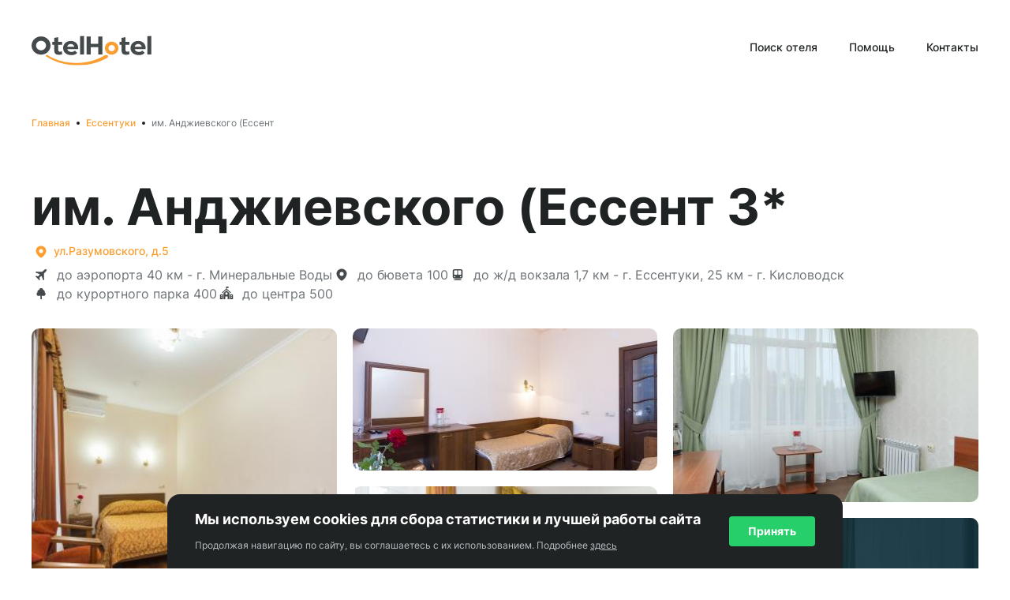

--- FILE ---
content_type: text/html; charset=utf-8
request_url: https://otelhotel.ru/hotels/95-essentuki-kavkazskie-mineralnye-vody-im-andzhievskogo-essent
body_size: 21590
content:
<!DOCTYPE html><html lang="ru"><head><meta charSet="utf-8"/><meta name="google" content="notranslate"/><meta name="viewport" content="width=device-width, initial-scale=1, maximum-scale=1, viewport-fit=cover"/><meta name="theme-color" content="#FFFFFF"/><meta name="robots" content="index, follow"/><meta name="google-site-verification" content="VqWBxK2Yp9JinRF_dO99xRWRRQdWdO7mWItG4miChU4"/><link rel="apple-touch-icon" sizes="180x180" href="/personal/apple-touch-icon.png"/><link rel="icon" type="image/png" sizes="32x32" href="/personal/favicon-32x32.png"/><link rel="icon" type="image/png" sizes="16x16" href="/personal/favicon-16x16.png"/><link rel="icon" href="/personal/favicon.ico"/><link rel="mask-icon" href="/personal/safari-pinned-tab.svg" color="#12b4f3"/><meta name="msapplication-TileColor" content="#ffffff"/><meta property="og:title" content="OtelHotel.ru - Бронирование отелей, гостиниц, хостелов и апартаментов"/><meta property="og:site_name" content="OtelHotel.ru"/><meta property="og:url" content="https://otelhotel.ru"/><meta property="og:description" content="Более 850000 вариантов размещения по России и СНГ - отели, гостиницы, апартаменты и хостелы. Гарантия лучшей цены. Оплата картой и по счёту для юр. лиц"/><meta property="og:type" content="website"/><meta property="og:image" content="https://otelhotel.ru/personalfavicons/android-chrome-512x512.png"/><title>OtelHotel.ru - Бронирование отелей, гостиниц, хостелов и апартаментов</title><meta name="description" content="Более 850000 вариантов размещения по России и СНГ - отели, гостиницы, апартаменты и хостелы. Гарантия лучшей цены. Оплата картой и по счёту для юр. лиц"/><meta name="keywords" content="бронирование отелей, гостиниц, апартаментов, отели на час, для организаций и ИП"/><link rel="manifest" href="/personal/manifest.webmanifest"/><link rel="canonical" href="https://otelhotel.ru/hotels/95-essentuki-kavkazskie-mineralnye-vody-im-andzhievskogo-essent"/><script type="application/ld+json">{"@context":"https://schema.org","@type":"Organization","name":"ООО ЭТС","url":"https://otelhotel.ru","logo":"https://hotelotel.ru/personalfavicons/android-chrome-512x512.png","address":{"@type":"PostalAddress","streetAddress":"пр. Юрия Гагарина, д. 1","addressLocality":"г. Санкт-Петербург","addressRegion":"г. Санкт-Петербург","postalCode":"196105","addressCountry":"Россия"},"contactPoint":{"@type":"ContactPoint","contactType":"contact","telephone":"+7 (812) 448-6198","email":"h-support@hotelotel.ru"},"sameAs":["https://t.me/hotelotel"]}</script><meta name="next-head-count" content="24"/><link rel="preload" href="/_next/static/css/5ccc6c9829b863be.css" as="style"/><link rel="stylesheet" href="/_next/static/css/5ccc6c9829b863be.css" data-n-g=""/><link rel="preload" href="/_next/static/css/936f55c2a2665120.css" as="style"/><link rel="stylesheet" href="/_next/static/css/936f55c2a2665120.css" data-n-p=""/><noscript data-n-css=""></noscript><script defer="" nomodule="" src="/_next/static/chunks/polyfills-c67a75d1b6f99dc8.js"></script><script defer="" src="/_next/static/chunks/622.7b6f1c0c8f6d8624.js"></script><script defer="" src="/_next/static/chunks/814.1f0e4cc825051861.js"></script><script src="/_next/static/chunks/webpack-9c5bdd1143c393bd.js" defer=""></script><script src="/_next/static/chunks/framework-b7ced3001e125bf7.js" defer=""></script><script src="/_next/static/chunks/main-63b5133bf3170129.js" defer=""></script><script src="/_next/static/chunks/pages/_app-a710eee1ed4e07b9.js" defer=""></script><script src="/_next/static/chunks/664-800c06e5caca2605.js" defer=""></script><script src="/_next/static/chunks/729-3a1577aaa9d40845.js" defer=""></script><script src="/_next/static/chunks/852-f7375f5a4e6e4e25.js" defer=""></script><script src="/_next/static/chunks/507-76e1c67ac9b2ca3e.js" defer=""></script><script src="/_next/static/chunks/675-b887c25cd13a4930.js" defer=""></script><script src="/_next/static/chunks/344-6b9b6411c0fccf45.js" defer=""></script><script src="/_next/static/chunks/297-42e46d1a98cb12a8.js" defer=""></script><script src="/_next/static/chunks/732-e0e8b1a743b824a6.js" defer=""></script><script src="/_next/static/chunks/35-dbd03bf21dc5631e.js" defer=""></script><script src="/_next/static/chunks/65-b58ac393f401c17e.js" defer=""></script><script src="/_next/static/chunks/991-577427a3d8b0847f.js" defer=""></script><script src="/_next/static/chunks/315-7308463ed45d2d71.js" defer=""></script><script src="/_next/static/chunks/0-303b9f02ff4a2799.js" defer=""></script><script src="/_next/static/chunks/931-8e1332737e0bf7d1.js" defer=""></script><script src="/_next/static/chunks/143-bed554226725b091.js" defer=""></script><script src="/_next/static/chunks/pages/hotels/%5Bid%5D-026200e37e7b32ec.js" defer=""></script><script src="/_next/static/AtLkMJAHvgwkdtnuloyKN/_buildManifest.js" defer=""></script><script src="/_next/static/AtLkMJAHvgwkdtnuloyKN/_ssgManifest.js" defer=""></script><style data-styled="" data-styled-version="5.3.5">*,*::before,*::after{box-sizing:border-box;}/*!sc*/
*{margin:0;padding:0;border:0;vertical-align:baseline;font:inherit;font-family:"Inter",sans-serif;font-size:100%;}/*!sc*/
html{-webkit-scroll-behavior:smooth;-moz-scroll-behavior:smooth;-ms-scroll-behavior:smooth;scroll-behavior:smooth;}/*!sc*/
article,aside,details,figcaption,figure,footer,header,hgroup,menu,nav,section{display:block;}/*!sc*/
body{color:#202324;background-color:#FFF;line-height:1.57;}/*!sc*/
ol,ul{list-style:none;}/*!sc*/
blockquote,q{quotes:none;}/*!sc*/
blockquote:before,blockquote:after,q:before,q:after{content:none;}/*!sc*/
table{border-collapse:collapse;border-spacing:0;}/*!sc*/
input{-webkit-appearance:none;box-shadow:none;}/*!sc*/
button{background:transparent;border:none;cursor:pointer;outline:none;color:inherit;}/*!sc*/
input::-webkit-outer-spin-button,input::-webkit-inner-spin-button{-webkit-appearance:none;margin:0;}/*!sc*/
input[type=number]{-moz-appearance:textfield;}/*!sc*/
a{color:#FA9E32;-webkit-text-decoration:none;text-decoration:none;-webkit-transition:color .3s ease-in-out;transition:color .3s ease-in-out;cursor:pointer;}/*!sc*/
a:hover{color:#E08E2D;}/*!sc*/
:root{--toastify-z-index:10010;}/*!sc*/
data-styled.g1[id="sc-global-bRgrPw1"]{content:"sc-global-bRgrPw1,"}/*!sc*/
.ebVCGv{padding-bottom:0;line-height:74px;font-size:64px;font-weight:700;text-align:left;-webkit-text-decoration:none;text-decoration:none;}/*!sc*/
.bHGwVe{padding-bottom:0;line-height:22px;font-size:16px;font-weight:400;text-align:left;-webkit-text-decoration:none;text-decoration:none;}/*!sc*/
.bDJFUW{padding-bottom:0;line-height:24px;font-size:18px;font-weight:400;text-align:left;-webkit-text-decoration:none;text-decoration:none;}/*!sc*/
.kXExGc{padding-bottom:0;line-height:26px;font-size:20px;font-weight:700;text-align:left;-webkit-text-decoration:none;text-decoration:none;}/*!sc*/
.jJdDoZ{padding-bottom:0;line-height:36px;font-size:28px;font-weight:700;text-align:left;-webkit-text-decoration:none;text-decoration:none;}/*!sc*/
.dkkHYL{padding-bottom:0;line-height:18px;font-size:12px;font-weight:400;text-align:left;-webkit-text-decoration:none;text-decoration:none;}/*!sc*/
data-styled.g9[id="sc-cd6d9ff1-0"]{content:"ebVCGv,bHGwVe,bDJFUW,kXExGc,jJdDoZ,dkkHYL,"}/*!sc*/
.dCZXei{width:100%;display:-webkit-box;display:-webkit-flex;display:-ms-flexbox;display:flex;-webkit-flex-direction:column;-ms-flex-direction:column;flex-direction:column;max-width:1232px;padding:0 16px;margin:0 auto;}/*!sc*/
data-styled.g13[id="sc-70a9c6f4-0"]{content:"dCZXei,"}/*!sc*/
.iTyLAL{position:relative;min-height:100vh;display:-webkit-box;display:-webkit-flex;display:-ms-flexbox;display:flex;-webkit-flex-direction:column;-ms-flex-direction:column;flex-direction:column;}/*!sc*/
data-styled.g14[id="sc-e0b8274a-0"]{content:"iTyLAL,"}/*!sc*/
.lpdmji{margin-bottom:100px;height:100%;-webkit-flex:1;-ms-flex:1;flex:1;}/*!sc*/
@media (max-width:1199px){.lpdmji{margin-bottom:80px;}}/*!sc*/
@media (max-width:767px){.lpdmji{margin-bottom:60px;}}/*!sc*/
data-styled.g15[id="sc-e0b8274a-1"]{content:"lpdmji,"}/*!sc*/
.ldAOGo{bottom:1em !important;-webkit-transform:translateX(-50%) !important;-ms-transform:translateX(-50%) !important;transform:translateX(-50%) !important;left:50% !important;min-width:457px;width:100%;max-width:734px;max-height:140px;padding:0;}/*!sc*/
@media (max-width:1199px){.ldAOGo{max-width:483px;}}/*!sc*/
@media (max-width:576px){.ldAOGo{max-width:320px;min-width:200px;}}/*!sc*/
.ldAOGo .Toastify__toast{padding:0;min-height:30px;border-radius:10px;}/*!sc*/
.ldAOGo .Toastify__toast-body{padding:0;border-radius:10px;}/*!sc*/
.ldAOGo .Toastify__close-button{display:none;}/*!sc*/
data-styled.g17[id="sc-daad9005-0"]{content:"ldAOGo,"}/*!sc*/
.dEqSOP{position:relative;cursor:pointer;text-align:center;height:-webkit-fit-content;height:-moz-fit-content;height:fit-content;outline:none;display:-webkit-box;display:-webkit-flex;display:-ms-flexbox;display:flex;-webkit-align-items:center;-webkit-box-align:center;-ms-flex-align:center;align-items:center;-webkit-box-pack:center;-webkit-justify-content:center;-ms-flex-pack:center;justify-content:center;font-size:14px;line-height:22px;font-weight:500;background-color:transparent;padding:0;color:#FA9E32;border:none;-webkit-transition:all .3s ease-in-out;transition:all .3s ease-in-out;width:-webkit-fit-content;width:-moz-fit-content;width:fit-content;border-radius:4px;min-width:-webkit-fit-content;min-width:-moz-fit-content;min-width:fit-content;}/*!sc*/
.dEqSOP:hover{color:#FA9E32;color:#E08E2D;}/*!sc*/
.dEqSOP:active{color:#E08E2D;}/*!sc*/
.dEqSOP:disabled{cursor:not-allowed;pointer-events:none;color:#B7BFC2;}/*!sc*/
data-styled.g19[id="sc-38aa7f05-0"]{content:"dEqSOP,"}/*!sc*/
.cbNJmD{display:-webkit-box;display:-webkit-flex;display:-ms-flexbox;display:flex;margin-right:4px;width:-webkit-max-content;width:-moz-max-content;width:max-content;}/*!sc*/
.cbNJmD svg{fill:currentColor;font-size:24px;}/*!sc*/
data-styled.g20[id="sc-38aa7f05-1"]{content:"cbNJmD,"}/*!sc*/
.jcMBJO{display:-webkit-box;display:-webkit-flex;display:-ms-flexbox;display:flex;visibility:visible;text-align:left;}/*!sc*/
data-styled.g21[id="sc-38aa7f05-2"]{content:"jcMBJO,"}/*!sc*/
.cDKulN{width:100%;padding:20px 0 60px;display:-webkit-box;display:-webkit-flex;display:-ms-flexbox;display:flex;-webkit-flex-direction:row;-ms-flex-direction:row;flex-direction:row;-webkit-flex-wrap:wrap;-ms-flex-wrap:wrap;flex-wrap:wrap;}/*!sc*/
@media (max-width:1199px){.cDKulN{padding:0 0 40px;}}/*!sc*/
@media (max-width:767px){.cDKulN{padding:10px 0 20px;}}/*!sc*/
data-styled.g27[id="sc-6c8ac28d-0"]{content:"cDKulN,"}/*!sc*/
.cQReOb{position:relative;display:-webkit-box;display:-webkit-flex;display:-ms-flexbox;display:flex;}/*!sc*/
.cQReOb:not(:last-child){padding-right:20px;}/*!sc*/
.cQReOb:not(:last-child):after{content:'';width:4px;height:4px;position:absolute;right:8px;top:7px;border-radius:4px;background-color:#202324;}/*!sc*/
data-styled.g28[id="sc-6c8ac28d-1"]{content:"cQReOb,"}/*!sc*/
.ehtkRc{position:relative;-webkit-text-decoration:none;text-decoration:none;cursor:pointer;color:#FA9E32;font-size:12px;line-height:18px;font-weight:500;-webkit-transition:color .3s ease-in-out;transition:color .3s ease-in-out;}/*!sc*/
.ehtkRc:hover{color:#E08E2D;}/*!sc*/
data-styled.g29[id="sc-6c8ac28d-2"]{content:"ehtkRc,"}/*!sc*/
.jegTHG{color:#6D7376;font-size:12px;line-height:18px;font-weight:400;}/*!sc*/
data-styled.g30[id="sc-6c8ac28d-3"]{content:"jegTHG,"}/*!sc*/
.hXLqLb{display:-webkit-box;display:-webkit-flex;display:-ms-flexbox;display:flex;-webkit-flex:1;-ms-flex:1;flex:1;}/*!sc*/
data-styled.g31[id="sc-70439d69-0"]{content:"hXLqLb,"}/*!sc*/
.fdVhnI{width:100%;}/*!sc*/
data-styled.g32[id="sc-70439d69-1"]{content:"fdVhnI,"}/*!sc*/
.kiRCHY{background-color:#eee;background-image:linear-gradient(90deg,#eee,#f5f5f5,#eee);background-size:200px 100%;background-repeat:no-repeat;border-radius:10px;display:block;line-height:1;width:100%;height:68px;min-width:auto;-webkit-animation:gebHRW 1.2s ease-in-out infinite;animation:gebHRW 1.2s ease-in-out infinite;}/*!sc*/
.cksKZz{background-color:#eee;background-image:linear-gradient(90deg,#eee,#f5f5f5,#eee);background-size:200px 100%;background-repeat:no-repeat;border-radius:10px;display:block;line-height:1;width:100%;height:68px;min-width:172px;-webkit-animation:gebHRW 1.2s ease-in-out infinite;animation:gebHRW 1.2s ease-in-out infinite;}/*!sc*/
.bZdhD{background-color:#eee;background-image:linear-gradient(90deg,#eee,#f5f5f5,#eee);background-size:200px 100%;background-repeat:no-repeat;border-radius:4px;display:block;line-height:1;width:100%;height:26px;min-width:auto;-webkit-animation:gebHRW 1.2s ease-in-out infinite;animation:gebHRW 1.2s ease-in-out infinite;}/*!sc*/
.jKHHEs{background-color:#eee;background-image:linear-gradient(90deg,#eee,#f5f5f5,#eee);background-size:200px 100%;background-repeat:no-repeat;border-radius:4px;display:block;line-height:1;width:100%;height:16px;min-width:auto;-webkit-animation:gebHRW 1.2s ease-in-out infinite;animation:gebHRW 1.2s ease-in-out infinite;}/*!sc*/
.dCHOWs{background-color:#eee;background-image:linear-gradient(90deg,#eee,#f5f5f5,#eee);background-size:200px 100%;background-repeat:no-repeat;border-radius:16px;display:block;line-height:1;width:100%;height:628px;min-width:auto;-webkit-animation:gebHRW 1.2s ease-in-out infinite;animation:gebHRW 1.2s ease-in-out infinite;}/*!sc*/
data-styled.g33[id="sc-70439d69-2"]{content:"kiRCHY,cksKZz,bZdhD,jKHHEs,dCHOWs,"}/*!sc*/
.cNHApI{margin:40px 0;border-bottom:1px solid #D9DDDE;}/*!sc*/
@media (max-width:767px){.cNHApI{margin:20px 0;}}/*!sc*/
data-styled.g34[id="sc-7cf94b83-0"]{content:"cNHApI,"}/*!sc*/
.WAvkW{display:-webkit-box;display:-webkit-flex;display:-ms-flexbox;display:flex;position:relative;-webkit-flex-direction:column;-ms-flex-direction:column;flex-direction:column;border-radius:16px;cursor:pointer;background:radial-gradient(97.51% 309.9% at 2.49% 100%,#2ab9a2 0%,#11a5de 60.61%);color:#FFF;padding:20px 30px;height:194px;}/*!sc*/
.WAvkW:hover{color:#FFF;}/*!sc*/
data-styled.g35[id="sc-4d745eff-0"]{content:"WAvkW,"}/*!sc*/
.kXEHCx{margin-bottom:6px;}/*!sc*/
data-styled.g36[id="sc-4d745eff-1"]{content:"kXEHCx,"}/*!sc*/
.iYOOMz{max-width:205px;}/*!sc*/
data-styled.g37[id="sc-4d745eff-2"]{content:"iYOOMz,"}/*!sc*/
.cUhyxl{display:-webkit-box;display:-webkit-flex;display:-ms-flexbox;display:flex;-webkit-align-items:center;-webkit-box-align:center;-ms-flex-align:center;align-items:center;margin-top:auto;color:#FFF;font-size:14px;line-height:22px;font-weight:700;}/*!sc*/
.cUhyxl svg{font-size:24px;margin-left:4px;-webkit-transition:-webkit-transform .3s ease-in-out;-webkit-transition:transform .3s ease-in-out;transition:transform .3s ease-in-out;}/*!sc*/
.cUhyxl:hover{color:inherit;}/*!sc*/
.cUhyxl:hover svg{-webkit-transform:translateX(8px);-ms-transform:translateX(8px);transform:translateX(8px);}/*!sc*/
data-styled.g38[id="sc-4d745eff-3"]{content:"cUhyxl,"}/*!sc*/
.keEMQE{position:absolute;bottom:0;right:0;display:-webkit-box;display:-webkit-flex;display:-ms-flexbox;display:flex;color:#202324;}/*!sc*/
data-styled.g39[id="sc-4d745eff-4"]{content:"keEMQE,"}/*!sc*/
.lhCxa-d{margin-bottom:8px;}/*!sc*/
@media (max-width:576px){.lhCxa-d{font-size:20px;line-height:26px;font-weight:700;}}/*!sc*/
data-styled.g54[id="sc-1311eeb6-0"]{content:"lhCxa-d,"}/*!sc*/
.bOyfqA{margin-bottom:40px;}/*!sc*/
@media (max-width:767px){.bOyfqA{margin-bottom:20px;}}/*!sc*/
data-styled.g55[id="sc-1311eeb6-1"]{content:"bOyfqA,"}/*!sc*/
.iKlTXf{display:-webkit-box;display:-webkit-flex;display:-ms-flexbox;display:flex;-webkit-align-items:center;-webkit-box-align:center;-ms-flex-align:center;align-items:center;-webkit-box-pack:justify;-webkit-justify-content:space-between;-ms-flex-pack:justify;justify-content:space-between;margin-bottom:32px;}/*!sc*/
@media (max-width:767px){.iKlTXf{margin-bottom:12px;}}/*!sc*/
data-styled.g56[id="sc-1311eeb6-2"]{content:"iKlTXf,"}/*!sc*/
.dntkzk{display:grid;grid-template-columns:[content] minmax(746px,1fr) [sidebar] minmax(246px,346px);grid-column-gap:60px;grid-row-gap:40px;}/*!sc*/
@media (max-width:1199px){.dntkzk{grid-template-columns:100%;}}/*!sc*/
data-styled.g57[id="sc-1311eeb6-3"]{content:"dntkzk,"}/*!sc*/
.hSesTT{display:grid;grid-template-columns:100%;grid-row-gap:40px;grid-column-gap:40px;}/*!sc*/
@media (max-width:1199px){.hSesTT{grid-template-columns:1fr 298px;}}/*!sc*/
@media (max-width:767px){.hSesTT{grid-template-columns:100%;grid-row-gap:20px;}}/*!sc*/
data-styled.g59[id="sc-1311eeb6-5"]{content:"hSesTT,"}/*!sc*/
.eXtQaT{display:-webkit-box;display:-webkit-flex;display:-ms-flexbox;display:flex;-webkit-flex-direction:column;-ms-flex-direction:column;flex-direction:column;gap:40px;}/*!sc*/
@media (max-width:767px){.eXtQaT{gap:20px;}}/*!sc*/
data-styled.g60[id="sc-1311eeb6-6"]{content:"eXtQaT,"}/*!sc*/
.cDFFNd{-webkit-flex-shrink:0;-ms-flex-negative:0;flex-shrink:0;margin-right:8px;font-size:24px;}/*!sc*/
data-styled.g61[id="sc-1311eeb6-7"]{content:"cDFFNd,"}/*!sc*/
.fYGaRe{display:-webkit-box;display:-webkit-flex;display:-ms-flexbox;display:flex;-webkit-align-items:center;-webkit-box-align:center;-ms-flex-align:center;align-items:center;color:#6D7376;}/*!sc*/
.fYGaRe .sc-1311eeb6-7{color:#44494B;}/*!sc*/
data-styled.g62[id="sc-1311eeb6-8"]{content:"fYGaRe,"}/*!sc*/
.biqdqY{display:grid;grid-template-columns:1fr 1fr 1fr;grid-row-gap:10px;}/*!sc*/
@media (max-width:767px){.biqdqY{grid-template-columns:100%;}}/*!sc*/
data-styled.g63[id="sc-1311eeb6-9"]{content:"biqdqY,"}/*!sc*/
.iVrvmm{height:298px;border-radius:10px;overflow:hidden;}/*!sc*/
@media (max-width:1199px){.iVrvmm{height:133px;height:133px;}}/*!sc*/
data-styled.g64[id="sc-1311eeb6-10"]{content:"iVrvmm,"}/*!sc*/
.gmmvWb{display:-webkit-box;display:-webkit-flex;display:-ms-flexbox;display:flex;-webkit-flex-wrap:wrap;-ms-flex-wrap:wrap;flex-wrap:wrap;gap:6px 15px;margin-top:5px;}/*!sc*/
data-styled.g66[id="sc-66ab2c90-0"]{content:"gmmvWb,"}/*!sc*/
.knmWJW{background-color:#E8ECED;}/*!sc*/
data-styled.g68[id="sc-a7e529f9-0"]{content:"knmWJW,"}/*!sc*/
.SJAOn{display:grid;grid-template-columns:1fr 1fr 1fr;grid-template-rows:repeat(10,20px);gap:20px 20px;grid-template-areas: 'hero medium1 last' 'hero medium1 last' 'hero medium1 last' 'hero medium1 last' 'hero medium1 last' 'hero medium2 last' 'hero medium2 preview' 'hero medium2 preview' 'hero medium2 preview' 'hero medium2 preview';}/*!sc*/
data-styled.g69[id="sc-8a7f0302-0"]{content:"SJAOn,"}/*!sc*/
.iYyIpt{grid-area:hero;position:relative;border-radius:10px;overflow:hidden;cursor:pointer;}/*!sc*/
.kHZnsl{grid-area:medium1;position:relative;border-radius:10px;overflow:hidden;cursor:pointer;}/*!sc*/
.bXbCeW{grid-area:medium2;position:relative;border-radius:10px;overflow:hidden;cursor:pointer;}/*!sc*/
.iYFLHb{grid-area:last;position:relative;border-radius:10px;overflow:hidden;cursor:pointer;}/*!sc*/
.dykHX{grid-area:preview;position:relative;border-radius:10px;overflow:hidden;cursor:pointer;}/*!sc*/
data-styled.g70[id="sc-8a7f0302-1"]{content:"iYyIpt,kHZnsl,bXbCeW,iYFLHb,dykHX,"}/*!sc*/
.gpysJm{position:absolute;top:0;left:0;right:0;bottom:0;display:-webkit-box;display:-webkit-flex;display:-ms-flexbox;display:flex;-webkit-align-items:center;-webkit-box-align:center;-ms-flex-align:center;align-items:center;-webkit-box-pack:center;-webkit-justify-content:center;-ms-flex-pack:center;justify-content:center;background-color:rgba(12,45,57,0.9);color:#FFF;}/*!sc*/
data-styled.g72[id="sc-8a7f0302-3"]{content:"gpysJm,"}/*!sc*/
.hipXfS{display:-webkit-box;display:-webkit-flex;display:-ms-flexbox;display:flex;-webkit-align-items:flex-end;-webkit-box-align:flex-end;-ms-flex-align:flex-end;align-items:flex-end;-webkit-box-pack:justify;-webkit-justify-content:space-between;-ms-flex-pack:justify;justify-content:space-between;}/*!sc*/
data-styled.g75[id="sc-1e77a2dc-0"]{content:"hipXfS,"}/*!sc*/
.hqkCNq{display:-webkit-box;display:-webkit-flex;display:-ms-flexbox;display:flex;-webkit-flex-direction:column;-ms-flex-direction:column;flex-direction:column;gap:30px;}/*!sc*/
@media (max-width:767px){.hqkCNq{gap:10px;}}/*!sc*/
data-styled.g76[id="sc-1e77a2dc-1"]{content:"hqkCNq,"}/*!sc*/
.lkQJAB{-webkit-flex:1;-ms-flex:1;flex:1;}/*!sc*/
data-styled.g77[id="sc-1e77a2dc-2"]{content:"lkQJAB,"}/*!sc*/
.eVtmwv{font-size:20px;line-height:26px;font-weight:700;}/*!sc*/
data-styled.g78[id="sc-1e77a2dc-3"]{content:"eVtmwv,"}/*!sc*/
.fDIlzn{display:-webkit-box;display:-webkit-flex;display:-ms-flexbox;display:flex;min-width:173px;}/*!sc*/
data-styled.g79[id="sc-a61910fd-0"]{content:"fDIlzn,"}/*!sc*/
.kNtyEi{display:-webkit-box;display:-webkit-flex;display:-ms-flexbox;display:flex;}/*!sc*/
@media (max-width:767px){.kNtyEi{grid-column:1/3;}}/*!sc*/
data-styled.g80[id="sc-a61910fd-1"]{content:"kNtyEi,"}/*!sc*/
.gWhnjY{width:100%;height:-webkit-fit-content;height:-moz-fit-content;height:fit-content;display:grid;grid-gap:8px;grid-template-columns:148px 148px 1fr auto;}/*!sc*/
@media (max-width:767px){.gWhnjY{grid-template-rows:1fr 1fr 1fr 1fr;grid-template-columns:1fr 1fr;}}/*!sc*/
@media (max-width:1199px){.gWhnjY .sc-a61910fd-0{grid-column:1/4;}}/*!sc*/
@media (max-width:767px){.gWhnjY .sc-a61910fd-0{grid-column:1/3;}}/*!sc*/
data-styled.g81[id="sc-a61910fd-2"]{content:"gWhnjY,"}/*!sc*/
.krJUDf{display:-webkit-box;display:-webkit-flex;display:-ms-flexbox;display:flex;-webkit-flex-direction:column;-ms-flex-direction:column;flex-direction:column;}/*!sc*/
data-styled.g94[id="sc-5782f3e6-0"]{content:"krJUDf,"}/*!sc*/
.gjxsiY{display:-webkit-box;display:-webkit-flex;display:-ms-flexbox;display:flex;width:100%;-webkit-flex-direction:column;-ms-flex-direction:column;flex-direction:column;-webkit-transition:all .3s ease-in-out;transition:all .3s ease-in-out;}/*!sc*/
@media (max-width:767px){.gjxsiY{position:fixed;top:0;left:0;right:0;z-index:999;padding:20px;background-color:#FFF;-webkit-transform:translateX(100%);-ms-transform:translateX(100%);transform:translateX(100%);height:calc(100vh - env(safe-area-inset-bottom));}}/*!sc*/
data-styled.g95[id="sc-5782f3e6-1"]{content:"gjxsiY,"}/*!sc*/
.bFAwRa{margin-top:53px;width:33%;}/*!sc*/
data-styled.g111[id="sc-ab7370b7-0"]{content:"bFAwRa,"}/*!sc*/
.sc-ab7370b7-1 + .sc-ab7370b7-1{margin-top:14px;}/*!sc*/
data-styled.g112[id="sc-ab7370b7-1"]{content:"gMnael,"}/*!sc*/
.fXapNN{width:66%;}/*!sc*/
data-styled.g113[id="sc-ab7370b7-2"]{content:"fXapNN,"}/*!sc*/
.sc-ab7370b7-3 + .sc-ab7370b7-3{margin-top:30px;}/*!sc*/
data-styled.g114[id="sc-ab7370b7-3"]{content:"hspYbl,"}/*!sc*/
.jxzRSZ{height:220px;-webkit-transition:height 0.4s cubic-bezier(0.65,0.05,0.36,1);transition:height 0.4s cubic-bezier(0.65,0.05,0.36,1);position:relative;overflow:hidden;will-change:height;color:#44494B;font-size:14px;line-height:22px;font-weight:400;}/*!sc*/
.jxzRSZ:after{content:'';position:absolute;height:4px;bottom:0;left:0;right:0;background:background-color:rgba(255,255,255,0.5);background-image:linear-gradient(rgba(255,255,255,0.5),#FFF);}/*!sc*/
.jxzRSZ p + p{margin-top:1em;}/*!sc*/
data-styled.g136[id="sc-2d5629d4-0"]{content:"jxzRSZ,"}/*!sc*/
.dxBvOW{height:100%;object-fit:cover;width:100%;}/*!sc*/
data-styled.g149[id="sc-f26106b3-4"]{content:"dxBvOW,"}/*!sc*/
.gtJXfS{display:-webkit-box;display:-webkit-flex;display:-ms-flexbox;display:flex;-webkit-flex-direction:column;-ms-flex-direction:column;flex-direction:column;}/*!sc*/
data-styled.g168[id="sc-2b865ba0-0"]{content:"gtJXfS,"}/*!sc*/
.ghvqfB{margin-top:auto;}/*!sc*/
data-styled.g169[id="sc-adc49ff4-0"]{content:"ghvqfB,"}/*!sc*/
.gonrOU{height:70px;display:-webkit-box;display:-webkit-flex;display:-ms-flexbox;display:flex;-webkit-align-items:center;-webkit-box-align:center;-ms-flex-align:center;align-items:center;-webkit-box-pack:center;-webkit-justify-content:center;-ms-flex-pack:center;justify-content:center;border-top:1px solid #B7BFC2;}/*!sc*/
@media (max-width:767px){.gonrOU{-webkit-box-pack:justify;-webkit-justify-content:space-between;-ms-flex-pack:justify;justify-content:space-between;}}/*!sc*/
@media (max-width:576px){.gonrOU{-webkit-flex-direction:column;-ms-flex-direction:column;flex-direction:column;height:112px;padding:20px 0;}}/*!sc*/
data-styled.g170[id="sc-adc49ff4-1"]{content:"gonrOU,"}/*!sc*/
.gqzOCW{display:-webkit-box;display:-webkit-flex;display:-ms-flexbox;display:flex;-webkit-align-items:center;-webkit-box-align:center;-ms-flex-align:center;align-items:center;margin-right:auto;}/*!sc*/
@media (max-width:767px){.gqzOCW{display:none;}}/*!sc*/
data-styled.g171[id="sc-adc49ff4-2"]{content:"gqzOCW,"}/*!sc*/
.jQSMqj:not(:last-child){margin-right:40px;}/*!sc*/
@media (max-width:1199px){.jQSMqj:not(:last-child){margin-right:20px;}}/*!sc*/
.jQSMqj a{color:#202324;font-size:12px;line-height:18px;font-weight:500;-webkit-transition:color .3s ease-in-out;transition:color .3s ease-in-out;}/*!sc*/
.jQSMqj a:hover{color:rgba(32,35,36,0.8);}/*!sc*/
data-styled.g172[id="sc-adc49ff4-3"]{content:"jQSMqj,"}/*!sc*/
.iprifk{margin-right:37px;padding:0;color:#6D7376;}/*!sc*/
@media (max-width:1199px){.iprifk{margin-right:20px;}}/*!sc*/
@media (max-width:992px){.iprifk{max-width:280px;font-size:10px;line-height:18px;font-weight:400;}}/*!sc*/
@media (max-width:576px){.iprifk{max-width:320px;text-align:center;}}/*!sc*/
data-styled.g173[id="sc-adc49ff4-4"]{content:"iprifk,"}/*!sc*/
.jkQeuR{display:-webkit-box;display:-webkit-flex;display:-ms-flexbox;display:flex;color:#202324;}/*!sc*/
data-styled.g174[id="sc-adc49ff4-5"]{content:"jkQeuR,"}/*!sc*/
.kBdsST{height:127px;display:-webkit-box;display:-webkit-flex;display:-ms-flexbox;display:flex;}/*!sc*/
@media (max-width:767px){.kBdsST{height:58px;}}/*!sc*/
data-styled.g175[id="sc-7993ceee-0"]{content:"kBdsST,"}/*!sc*/
.kaQJxr{display:-webkit-box;display:-webkit-flex;display:-ms-flexbox;display:flex;-webkit-flex:1;-ms-flex:1;flex:1;height:100%;-webkit-align-items:center;-webkit-box-align:center;-ms-flex-align:center;align-items:center;-webkit-box-pack:justify;-webkit-justify-content:space-between;-ms-flex-pack:justify;justify-content:space-between;z-index:9;}/*!sc*/
@media (max-width:767px){}/*!sc*/
data-styled.g176[id="sc-7993ceee-1"]{content:"kaQJxr,"}/*!sc*/
.hAbWcu{display:-webkit-box;display:-webkit-flex;display:-ms-flexbox;display:flex;-webkit-align-items:center;-webkit-box-align:center;-ms-flex-align:center;align-items:center;}/*!sc*/
data-styled.g177[id="sc-7993ceee-2"]{content:"hAbWcu,"}/*!sc*/
.jpHDYK{display:-webkit-box;display:-webkit-flex;display:-ms-flexbox;display:flex;cursor:pointer;}/*!sc*/
@media (max-width:767px){.jpHDYK{max-width:120px;}}/*!sc*/
data-styled.g178[id="sc-7993ceee-3"]{content:"jpHDYK,"}/*!sc*/
.cmksTY{display:-webkit-box;display:-webkit-flex;display:-ms-flexbox;display:flex;margin-left:auto;height:100%;}/*!sc*/
@media (max-width:767px){.cmksTY{position:fixed;top:0;left:0;right:0;bottom:0;z-index:999;-webkit-flex:1;-ms-flex:1;flex:1;width:100%;background-color:#FFF;padding:20px 0 40px;-webkit-flex-direction:column;-ms-flex-direction:column;flex-direction:column;-webkit-box-pack:justify;-webkit-justify-content:space-between;-ms-flex-pack:justify;justify-content:space-between;height:100%;-webkit-transform:translateX(100%);-ms-transform:translateX(100%);transform:translateX(100%);-webkit-transition:-webkit-transform .3s ease-in-out;-webkit-transition:transform .3s ease-in-out;transition:transform .3s ease-in-out;}}/*!sc*/
data-styled.g179[id="sc-7993ceee-4"]{content:"cmksTY,"}/*!sc*/
.fQVjdU{display:-webkit-box;display:-webkit-flex;display:-ms-flexbox;display:flex;}/*!sc*/
@media (max-width:767px){.fQVjdU{-webkit-flex-direction:column;-ms-flex-direction:column;flex-direction:column;margin-top:auto;}}/*!sc*/
data-styled.g180[id="sc-7993ceee-5"]{content:"fQVjdU,"}/*!sc*/
.gZSVpv{display:-webkit-box;display:-webkit-flex;display:-ms-flexbox;display:flex;-webkit-align-items:center;-webkit-box-align:center;-ms-flex-align:center;align-items:center;}/*!sc*/
.gZSVpv a{padding-bottom:8px;color:#202324;font-size:14px;line-height:22px;font-weight:500;}/*!sc*/
@media (max-width:767px){.gZSVpv a{padding:20px 40px;width:100%;color:#202324;font-size:18px;line-height:24px;font-weight:500;}}/*!sc*/
.gZSVpv a:hover{color:#B7BFC2;}/*!sc*/
.gZSVpv a.is-active{border-bottom:2px solid #FA9E32;border-radius:1px;}/*!sc*/
@media (max-width:767px){.gZSVpv a.is-active{border-bottom:0;border-left:2px solid #FA9E32;}}/*!sc*/
.gZSVpv:not(:last-child){margin-right:40px;}/*!sc*/
@media (max-width:767px){.gZSVpv:not(:last-child){margin-right:0;}}/*!sc*/
data-styled.g181[id="sc-7993ceee-6"]{content:"gZSVpv,"}/*!sc*/
@-webkit-keyframes gebHRW{from{background-position:-200px 0;}to{background-position:calc(200px + 100%) 0;}}/*!sc*/
@keyframes gebHRW{from{background-position:-200px 0;}to{background-position:calc(200px + 100%) 0;}}/*!sc*/
data-styled.g185[id="sc-keyframes-gebHRW"]{content:"gebHRW,"}/*!sc*/
</style></head><body><div id="__next"><div></div><div class="sc-e0b8274a-0 iTyLAL"><header class="sc-7993ceee-0 kBdsST"><div class="sc-7993ceee-1 kaQJxr"><div class="sc-70a9c6f4-0 dCZXei"><div class="sc-7993ceee-2 hAbWcu"><a href="/"><span class="sc-7993ceee-3 jpHDYK"><svg width="152" height="38" viewBox="0 0 154 38" fill="none" xmlns="http://www.w3.org/2000/svg"><g clip-path="url(#logo-otelhotel-black_svg__a)"><path d="M85.498 24.043V1.073h5.536v22.97h-5.536Zm-14.915 0V1.073h5.52v22.97h-5.52Zm4.013-9.363v-4.415h12.532v4.415H74.597Zm46.887 9.795c-1.241 0-2.298-.182-3.179-.545a4.029 4.029 0 0 1-2.015-1.73c-.466-.795-.697-1.845-.697-3.145V2.73l4.934-.85V17.534c0 .976.189 1.719.567 2.23.373.51.987.766 1.832.766.361 0 .751-.063 1.176-.188a4.305 4.305 0 0 0 1.223-.584l.284 3.898c-.29.17-.662.318-1.105.437-.449.12-.934.21-1.46.273-.526.062-1.046.096-1.56.096v.012Zm-8.609-12.887V7.96h12.651v3.627h-12.657.006Zm35.885 12.455V.42l5.017-.42V24.043h-5.017Z" fill="#44494B"></path><path fill-rule="evenodd" clip-rule="evenodd" d="M102.847 7.581c-2.228 0-4.456.817-6.157 2.452-3.398 3.263-3.398 8.557 0 11.82 1.701 1.634 3.929 2.451 6.157 2.451 2.227 0 4.455-.817 6.157-2.451 3.398-3.263 3.398-8.557 0-11.82-1.702-1.635-3.93-2.452-6.157-2.452Zm0 4.387a4.2 4.2 0 0 1 2.925 1.163 3.866 3.866 0 0 1 0 5.618 4.2 4.2 0 0 1-2.925 1.163 4.2 4.2 0 0 1-2.925-1.163 3.871 3.871 0 0 1-1.212-2.809c0-1.061.432-2.06 1.212-2.809a4.2 4.2 0 0 1 2.925-1.163Z" fill="#FA9E32"></path><path fill-rule="evenodd" clip-rule="evenodd" d="M133.892 11.554c-.821.658-1.323 1.554-1.507 2.7h9.083c-.184-1.117-.686-2.014-1.507-2.683-.822-.67-1.826-1.005-3.014-1.005-1.211 0-2.228.33-3.049.988h-.006Zm12.51 5.691H132.45a4.157 4.157 0 0 0 1.785 2.6c.939.635 2.104.953 3.498.953.957 0 1.808-.137 2.553-.415.744-.272 1.436-.709 2.074-1.3l2.842 2.963c-1.737 1.912-4.272 2.866-7.611 2.866-2.08 0-3.917-.392-5.519-1.17-1.595-.777-2.836-1.86-3.699-3.24-.868-1.384-1.3-2.95-1.3-4.704 0-1.73.432-3.297 1.288-4.687.857-1.39 2.033-2.48 3.528-3.257 1.495-.778 3.173-1.17 5.023-1.17 1.802 0 3.439.375 4.898 1.119a8.365 8.365 0 0 1 3.445 3.206c.833 1.396 1.247 3.013 1.247 4.857 0 .068-.035.528-.1 1.385v-.006Z" fill="#44494B"></path><path d="M35.105 24.48c-1.241 0-2.299-.181-3.18-.544a4.026 4.026 0 0 1-2.014-1.731c-.467-.795-.697-1.845-.697-3.144V2.735l4.934-.851V17.54c0 .976.189 1.72.567 2.23.372.511.987.766 1.832.766.36 0 .75-.062 1.176-.187a4.304 4.304 0 0 0 1.223-.584l.283 3.898c-.29.17-.661.318-1.105.437-.449.12-.933.21-1.46.272a13.24 13.24 0 0 1-1.56.097v.011Zm-8.61-12.887V7.967h12.652v3.626H26.49h.006Zm14.596 4.364c0 21.859 0-21.337 0 0Zm21.201 8.086V.42L67.31 0V24.043h-5.017Z" fill="#44494B"></path><path fill-rule="evenodd" clip-rule="evenodd" d="M47.313 11.554c-.821.658-1.323 1.554-1.507 2.7h9.083c-.184-1.117-.686-2.014-1.507-2.683-.822-.67-1.826-1.005-3.014-1.005-1.211 0-2.227.33-3.049.988h-.006Zm12.51 5.691H45.87a4.154 4.154 0 0 0 1.785 2.6c.94.635 2.104.953 3.498.953.957 0 1.808-.137 2.553-.415.744-.272 1.436-.709 2.074-1.3l2.842 2.963c-1.737 1.912-4.272 2.866-7.61 2.866-2.08 0-3.918-.392-5.52-1.17-1.595-.777-2.836-1.86-3.699-3.24-.868-1.384-1.3-2.95-1.3-4.704 0-1.73.432-3.297 1.288-4.687.857-1.39 2.033-2.48 3.528-3.257 1.495-.778 3.173-1.17 5.023-1.17 1.802 0 3.439.375 4.898 1.119a8.369 8.369 0 0 1 3.445 3.206c.833 1.396 1.247 3.013 1.247 4.857 0 .068-.035.528-.1 1.385v-.006ZM12.178.89C5.454.89 0 6.13 0 12.587c0 6.458 5.448 11.696 12.178 11.696 6.725 0 12.179-5.238 12.179-11.696C24.357 6.13 18.909.891 12.178.891Zm0 5.568c3.516 0 6.376 2.746 6.376 6.123 0 3.376-2.86 6.122-6.376 6.122-3.515 0-6.375-2.746-6.375-6.122 0-3.377 2.86-6.123 6.375-6.123Z" fill="#44494B"></path><path fill-rule="evenodd" clip-rule="evenodd" d="M97.372 28.218c-11.139 6.643-25.766 10.168-40.148 9.749-14.398-.31-28.436-4.568-38.608-11.597-.565-.386-.582-1.02-.041-1.418.532-.391 1.409-.402 1.974-.044 10.008 6.455 23.382 10.09 36.749 10.052 13.374.066 26.56-3.52 36.355-9.776 1.163-.745 2.957-.678 4.005.144 1.049.822.959 2.09-.204 2.83-.017.01-.041.027-.066.038l-.025.017.009.005Z" fill="#FA9E32"></path></g><defs><clipPath id="logo-otelhotel-black_svg__a"><path fill="#fff" d="M0 0h154v38H0z"></path></clipPath></defs></svg></span></a><div class="sc-7993ceee-4 cmksTY"><nav class="sc-7993ceee-5 fQVjdU"><div class="sc-7993ceee-6 gZSVpv"><a class="" href="/">Поиск отеля</a></div><div class="sc-7993ceee-6 gZSVpv"><a class="" href="/support">Помощь</a></div><div class="sc-7993ceee-6 gZSVpv"><a class="" href="/contacts">Контакты</a></div></nav></div></div></div></div></header><div class="sc-70a9c6f4-0 dCZXei sc-e0b8274a-1 lpdmji"><div class="sc-2b865ba0-0 gtJXfS"><div class="sc-6c8ac28d-0 cDKulN"><div class="sc-6c8ac28d-1 cQReOb"><a class="sc-6c8ac28d-2 ehtkRc">Главная</a></div><div class="sc-6c8ac28d-1 cQReOb"><a class="sc-6c8ac28d-2 ehtkRc">Ессентуки</a></div><div class="sc-6c8ac28d-1 cQReOb"><span class="sc-6c8ac28d-3 jegTHG">им. Анджиевского (Ессент</span></div></div><header class="sc-1311eeb6-1 bOyfqA"><div class="sc-1311eeb6-2 iKlTXf"><div><p class="sc-cd6d9ff1-0 ebVCGv sc-1311eeb6-0 lhCxa-d">им. Анджиевского (Ессент 3*</p><button class="sc-38aa7f05-0 dEqSOP" type="button"><span class="sc-38aa7f05-2 jcMBJO"><span class="sc-38aa7f05-1 cbNJmD"><svg width="1em" height="1em" viewBox="0 0 24 24" fill="none" xmlns="http://www.w3.org/2000/svg"><path fill-rule="evenodd" clip-rule="evenodd" d="M12 19.5c1.541 0 6.5-4.773 6.5-8.864C18.5 7.247 15.59 4.5 12 4.5s-6.5 2.747-6.5 6.136c0 4.091 4.959 8.864 6.5 8.864Zm0-6a2.5 2.5 0 1 0 0-5 2.5 2.5 0 0 0 0 5Z" fill="currentColor"></path></svg></span>ул.Разумовского, д.5</span></button><div class="sc-66ab2c90-0 gmmvWb"><p class="sc-cd6d9ff1-0 bHGwVe sc-1311eeb6-8 sc-66ab2c90-1 fYGaRe"><svg width="1em" height="1em" viewBox="0 0 24 24" fill="none" xmlns="http://www.w3.org/2000/svg" class="sc-1311eeb6-7 cDFFNd"><path d="M18.724 5.278c-.58-.57-1.822-.234-2.787.731l-2.014 2.014c-.274.274-.426.329-.773.315L6.257 8.09a.709.709 0 0 0-.552.202l-.632.632c-.128.127-.084.318.106.39l5.441 2.002-2.236 2.79-2.485-.69c-.19-.054-.346-.004-.508.157l-.22.22c-.133.133-.133.309-.002.44l4.598 4.598c.132.131.308.13.44-.001l.22-.22c.162-.162.212-.319.158-.51l-.696-2.489 2.797-2.23 2.001 5.44c.073.19.263.234.39.106l.633-.632a.733.733 0 0 0 .202-.552l-.248-6.892c-.014-.347.04-.498.315-.773l2.014-2.013c.965-.966 1.296-2.212.731-2.787Z" fill="currentColor"></path></svg>до аэропорта 40 км - г. Минеральные Воды</p><p class="sc-cd6d9ff1-0 bHGwVe sc-1311eeb6-8 sc-66ab2c90-1 fYGaRe"><svg width="1em" height="1em" viewBox="0 0 24 24" fill="none" xmlns="http://www.w3.org/2000/svg" class="sc-1311eeb6-7 cDFFNd"><path fill-rule="evenodd" clip-rule="evenodd" d="M12 19.5c1.541 0 6.5-4.773 6.5-8.864C18.5 7.247 15.59 4.5 12 4.5s-6.5 2.747-6.5 6.136c0 4.091 4.959 8.864 6.5 8.864Zm0-6a2.5 2.5 0 1 0 0-5 2.5 2.5 0 0 0 0 5Z" fill="currentColor"></path></svg>до бювета 100</p><p class="sc-cd6d9ff1-0 bHGwVe sc-1311eeb6-8 sc-66ab2c90-1 fYGaRe"><svg width="1em" height="1em" viewBox="0 0 24 24" fill="none" xmlns="http://www.w3.org/2000/svg" class="sc-1311eeb6-7 cDFFNd"><rect x="5.713" y="5" width="12.575" height="11.736" rx="2.515" fill="currentColor"></rect><rect x="7.389" y="6.48" width="4.192" height="5.52" rx="0.838" fill="#fff"></rect><rect x="12.419" y="6.48" width="4.192" height="5.52" rx="0.838" fill="#fff"></rect><circle cx="8.227" cy="14.461" r="0.838" fill="#fff"></circle><circle cx="15.772" cy="14.461" r="0.838" fill="#fff"></circle><path d="M8.31 17.775a.83.83 0 0 1 .485-.156h6.333a.83.83 0 0 1 .47.146l1.263.87a.2.2 0 0 1-.114.365H7.231a.2.2 0 0 1-.117-.362l1.196-.863Z" fill="currentColor"></path></svg>до ж/д вокзала 1,7 км - г. Ессентуки, 25 км - г. Кисловодск</p><p class="sc-cd6d9ff1-0 bHGwVe sc-1311eeb6-8 sc-66ab2c90-1 fYGaRe"><svg xmlns="http://www.w3.org/2000/svg" width="1em" height="1em" viewBox="0 0 752 752" class="sc-1311eeb6-7 cDFFNd"><path fill="currentColor" d="M519.36 324.32c2.629-7.762 4.11-16.059 4.11-24.707 0-38.125-27.638-69.719-63.95-76.047-3.109-39.82-36.344-71.176-76.96-71.176-40.278 0-73.32 30.824-76.915 70.16-40.652 2.258-72.945 35.844-72.945 77.055 0 8.652 1.48 16.949 4.11 24.707-21.61 13.707-36 37.77-36 65.246 0 42.68 34.602 77.285 77.273 77.285 18.602 0 35.672-6.594 49.008-17.543 6.312 6.516 13.809 11.855 22.07 15.84v133.24h57.859v-129.6c10.102-3.395 19.293-8.762 27.059-15.723 12.496 8.672 27.645 13.797 44.004 13.797 42.68 0 77.273-34.609 77.273-77.285.004-27.484-14.383-51.551-35.996-65.25z"></path></svg>до курортного парка 400</p><p class="sc-cd6d9ff1-0 bHGwVe sc-1311eeb6-8 sc-66ab2c90-1 fYGaRe"><svg width="1em" height="1em" viewBox="0 0 24 24" fill="none" xmlns="http://www.w3.org/2000/svg" class="sc-1311eeb6-7 cDFFNd"><path d="M8.291 11.838c0-.316.134-.618.368-.831l2.963-2.695a.562.562 0 0 1 .756 0l2.963 2.695c.235.213.368.515.368.831v7.143H8.291v-7.143Z" fill="currentColor"></path><path d="m7.054 10.592 3.81-3.466a1.687 1.687 0 0 1 2.27 0l3.81 3.466" stroke="currentColor" stroke-width="1.124" stroke-linecap="round"></path><circle cx="11.999" cy="11.859" r="1.5" fill="#fff"></circle><path d="M3.735 13.975c0-.621.504-1.125 1.125-1.125h2.584v6.13H3.735v-5.005ZM20.265 13.975c0-.621-.504-1.125-1.125-1.125h-2.584v6.13h3.709v-5.005Z" fill="currentColor"></path><rect x="5.001" y="13.877" width="1.178" height="1.072" rx="0.337" fill="#fff"></rect><path d="M10.501 15.945c0-.186.151-.337.337-.337h2.324c.186 0 .337.15.337.337v3.036h-2.998v-3.036Z" fill="#fff"></path><rect x="17.82" y="13.944" width="1.178" height="1.072" rx="0.337" fill="#fff"></rect><rect x="5.001" y="15.767" width="1.178" height="1.072" rx="0.337" fill="#fff"></rect><rect x="17.82" y="15.834" width="1.178" height="1.072" rx="0.337" fill="#fff"></rect><path d="M12 2.955h2.792c.095 0 .147.11.087.183l-.614.751.618.773a.112.112 0 0 1-.087.183H12v-1.89Z" fill="currentColor"></path><path d="M11.43 3.517c0-.31.251-.562.562-.562h.579v3.657H11.43V3.517Z" fill="currentColor"></path></svg>до центра 500</p></div></div></div><div class="sc-8a7f0302-0 SJAOn"><div class="sc-8a7f0302-1 iYyIpt"><img class="sc-a7e529f9-0 knmWJW sc-f26106b3-4 dxBvOW" srcSet="https://hotelotel.ru/api/static/remote?url=https%3A%2F%2Fuploads2.stells.info%2Fstorage%2Fjpg%2F5%2F27%2F527adaa3d1e36c5bca699dee450ac257.jpg&amp;w=387&amp;h=340 387w, https://hotelotel.ru/api/static/remote?url=https%3A%2F%2Fuploads2.stells.info%2Fstorage%2Fjpg%2F5%2F27%2F527adaa3d1e36c5bca699dee450ac257.jpg&amp;w=387&amp;h=340 387w, https://hotelotel.ru/api/static/remote?url=https%3A%2F%2Fuploads2.stells.info%2Fstorage%2Fjpg%2F5%2F27%2F527adaa3d1e36c5bca699dee450ac257.jpg&amp;w=285&amp;h=250 285w" sizes="(min-width: 1400px) 387px, (max-width: 1399px) 387px, (max-width: 1199px) 285px" src="https://hotelotel.ru/api/static/remote?url=https%3A%2F%2Fuploads2.stells.info%2Fstorage%2Fjpg%2F5%2F27%2F527adaa3d1e36c5bca699dee450ac257.jpg&amp;w=387&amp;h=340" loading="lazy"/></div><div class="sc-8a7f0302-1 kHZnsl"><img class="sc-a7e529f9-0 knmWJW sc-f26106b3-4 dxBvOW" srcSet="https://hotelotel.ru/api/static/remote?url=https%3A%2F%2Fuploads2.stells.info%2Fstorage%2Fjpg%2F9%2F78%2F978ab1a41c1bea095b456806bfc77e3e.jpg&amp;w=387&amp;h=340 387w, https://hotelotel.ru/api/static/remote?url=https%3A%2F%2Fuploads2.stells.info%2Fstorage%2Fjpg%2F9%2F78%2F978ab1a41c1bea095b456806bfc77e3e.jpg&amp;w=387&amp;h=340 387w, https://hotelotel.ru/api/static/remote?url=https%3A%2F%2Fuploads2.stells.info%2Fstorage%2Fjpg%2F9%2F78%2F978ab1a41c1bea095b456806bfc77e3e.jpg&amp;w=285&amp;h=250 285w" sizes="(min-width: 1400px) 387px, (max-width: 1399px) 387px, (max-width: 1199px) 285px" src="https://hotelotel.ru/api/static/remote?url=https%3A%2F%2Fuploads2.stells.info%2Fstorage%2Fjpg%2F9%2F78%2F978ab1a41c1bea095b456806bfc77e3e.jpg&amp;w=387&amp;h=340" loading="lazy"/></div><div class="sc-8a7f0302-1 bXbCeW"><img class="sc-a7e529f9-0 knmWJW sc-f26106b3-4 dxBvOW" srcSet="https://hotelotel.ru/api/static/remote?url=https%3A%2F%2Fuploads2.stells.info%2Fstorage%2Fjpg%2F9%2Fef%2F9ef18ae1740b119f000a4f1f4362b1bd.jpg&amp;w=387&amp;h=340 387w, https://hotelotel.ru/api/static/remote?url=https%3A%2F%2Fuploads2.stells.info%2Fstorage%2Fjpg%2F9%2Fef%2F9ef18ae1740b119f000a4f1f4362b1bd.jpg&amp;w=387&amp;h=340 387w, https://hotelotel.ru/api/static/remote?url=https%3A%2F%2Fuploads2.stells.info%2Fstorage%2Fjpg%2F9%2Fef%2F9ef18ae1740b119f000a4f1f4362b1bd.jpg&amp;w=285&amp;h=250 285w" sizes="(min-width: 1400px) 387px, (max-width: 1399px) 387px, (max-width: 1199px) 285px" src="https://hotelotel.ru/api/static/remote?url=https%3A%2F%2Fuploads2.stells.info%2Fstorage%2Fjpg%2F9%2Fef%2F9ef18ae1740b119f000a4f1f4362b1bd.jpg&amp;w=387&amp;h=340" loading="lazy"/></div><div class="sc-8a7f0302-1 iYFLHb"><img class="sc-a7e529f9-0 knmWJW sc-f26106b3-4 dxBvOW" srcSet="https://hotelotel.ru/api/static/remote?url=https%3A%2F%2Fuploads2.stells.info%2Fstorage%2Fjpg%2Fa%2F3c%2Fa3cb533a5e0706c8f4b9c2c72b33d168.jpg&amp;w=387&amp;h=340 387w, https://hotelotel.ru/api/static/remote?url=https%3A%2F%2Fuploads2.stells.info%2Fstorage%2Fjpg%2Fa%2F3c%2Fa3cb533a5e0706c8f4b9c2c72b33d168.jpg&amp;w=387&amp;h=340 387w, https://hotelotel.ru/api/static/remote?url=https%3A%2F%2Fuploads2.stells.info%2Fstorage%2Fjpg%2Fa%2F3c%2Fa3cb533a5e0706c8f4b9c2c72b33d168.jpg&amp;w=285&amp;h=250 285w" sizes="(min-width: 1400px) 387px, (max-width: 1399px) 387px, (max-width: 1199px) 285px" src="https://hotelotel.ru/api/static/remote?url=https%3A%2F%2Fuploads2.stells.info%2Fstorage%2Fjpg%2Fa%2F3c%2Fa3cb533a5e0706c8f4b9c2c72b33d168.jpg&amp;w=387&amp;h=340" loading="lazy"/></div><div class="sc-8a7f0302-1 dykHX"><img class="sc-a7e529f9-0 knmWJW sc-f26106b3-4 dxBvOW" srcSet="https://hotelotel.ru/api/static/cf/cc/70/82/cfcc7082175a736c14bb345d42735516.jpg?w=387&amp;h=340 387w, https://hotelotel.ru/api/static/cf/cc/70/82/cfcc7082175a736c14bb345d42735516.jpg?w=387&amp;h=340 387w, https://hotelotel.ru/api/static/cf/cc/70/82/cfcc7082175a736c14bb345d42735516.jpg?w=285&amp;h=250 285w" sizes="(min-width: 1400px) 387px, (max-width: 1399px) 387px, (max-width: 1199px) 285px" src="https://hotelotel.ru/api/static/cf/cc/70/82/cfcc7082175a736c14bb345d42735516.jpg?w=387&amp;h=340" loading="lazy"/><div class="sc-8a7f0302-3 gpysJm"><p class="sc-cd6d9ff1-0 bDJFUW">108<!-- --> фото</p></div></div></div></header><main class="sc-1311eeb6-3 dntkzk"><div class="sc-1311eeb6-6 eXtQaT"><div class="sc-1311eeb6-5 hSesTT"><div class="sc-1e77a2dc-1 hqkCNq"><header class="sc-1e77a2dc-0 hipXfS"><p class="sc-cd6d9ff1-0 kXExGc">В отеле есть</p><button class="sc-38aa7f05-0 dEqSOP" type="button"><span class="sc-38aa7f05-2 jcMBJO">Все услуги</span></button></header><div class="sc-1e77a2dc-2 lkQJAB"><div class="sc-1311eeb6-9 biqdqY"><p class="sc-cd6d9ff1-0 bHGwVe sc-1311eeb6-8 fYGaRe"><svg width="1em" height="1em" viewBox="0 0 24 24" fill="none" xmlns="http://www.w3.org/2000/svg" class="sc-1311eeb6-7 cDFFNd"><path fill-rule="evenodd" clip-rule="evenodd" d="M6.362 6.901c0 1.275-.006 1.479-.045 1.6-.083.256-.174.415-.496.524-.44.147-.768.506-.86.94-.02.09-.031.462-.031.96v5.37h4.032v-5.409c0-.931-.011-1.015-.168-1.291-.086-.152-.325-.393-.455-.46a4.418 4.418 0 0 0-.302-.128c-.282-.109-.313-.273-.477-.506L7.54 6.94l-.005-.91a.591.591 0 0 0-.59-.588.583.583 0 0 0-.583.583V6.9Zm5.078-.376c0 1.433-.035 1.782-.236 2.386-.104.316-.218.722-.494 1.204-.217.38-.47.889-.47 1.377v3.484l-.01 3.583H13.77l-.009-3.583-.018-3.208v-.276c0-.504-.253-.998-.47-1.377-.276-.482-.372-.888-.477-1.204-.2-.604-.235-.953-.235-2.386V6a.56.56 0 0 0-1.12 0v.524Zm5.112-.621c-.014.602-.033.646-.424.96-.566.458-.901.991-1.038 1.656-.05.237-.052.478-.052 5.144v4.895H19.07l-.009-4.95c-.01-5.472.004-5.048-.185-5.537-.196-.508-.453-.839-.995-1.279a2.293 2.293 0 0 1-.2-.178c-.097-.112-.131-.309-.131-.751a.423.423 0 0 0-.423-.423h-.102a.473.473 0 0 0-.474.463ZM4.93 17.427v1.132h4.032V16.294H4.93v1.133Z" fill="currentColor"></path></svg>Бар</p><p class="sc-cd6d9ff1-0 bHGwVe sc-1311eeb6-8 fYGaRe"><svg viewBox="0 0 24 24" xmlns="http://www.w3.org/2000/svg" width="1em" height="1em" class="sc-1311eeb6-7 cDFFNd"><path d="M22 8v8a1 1 0 0 1-.57.9.91.91 0 0 1-.43.1 1 1 0 0 1-.62-.22l-5-4a1 1 0 0 1 0-1.56l5-4a1 1 0 0 1 1.05-.12A1 1 0 0 1 22 8ZM11.5 6h-7A2.5 2.5 0 0 0 2 8.5v7A2.5 2.5 0 0 0 4.5 18h7a2.5 2.5 0 0 0 2.5-2.5v-7A2.5 2.5 0 0 0 11.5 6ZM10 11a1 1 0 1 1 1-1 1 1 0 0 1-1 1Z" fill="currentColor"></path></svg>Кинотеатр</p><p class="sc-cd6d9ff1-0 bHGwVe sc-1311eeb6-8 fYGaRe"><svg width="1em" height="1em" viewBox="0 0 24 24" fill="none" xmlns="http://www.w3.org/2000/svg" class="sc-1311eeb6-7 cDFFNd"><circle cx="12" cy="15.747" r="1.868" fill="currentColor"></circle><path d="M6.863 13.262C7.994 11.568 9.873 10.46 12 10.46s4.006 1.108 5.137 2.802M4.995 10.46C6.537 8.2 9.1 6.724 12 6.724c2.9 0 5.463 1.477 7.005 3.736" stroke="currentColor" stroke-width="2" stroke-linecap="round"></path></svg>Wi-Fi</p><p class="sc-cd6d9ff1-0 bHGwVe sc-1311eeb6-8 fYGaRe"><svg width="1em" height="1em" viewBox="0 0 24 24" fill="none" xmlns="http://www.w3.org/2000/svg" class="sc-1311eeb6-7 cDFFNd"><path d="m12.788 13.78.993-.992 3.975 3.975a.702.702 0 1 1-.993.993l-3.975-3.975Zm2.979-3.977 1.28-1.28c.39-.39.394-1.03-.046-1.362-2.75-2.08-6.672-1.862-9.163.642 2.715-.903 5.756-.174 7.929 2ZM7.803 7.838C5.3 10.329 5.081 14.25 7.161 17c.333.44.972.436 1.361.046l1.28-1.28c-2.172-2.174-2.901-5.215-1.999-7.93Zm.014-.028-.007.007c-.264 2.104.812 4.777 2.986 6.964l3.985-3.986C12.6 8.622 9.92 7.546 7.817 7.81Z" fill="currentColor"></path></svg>Лечение</p></div></div></div><hr class="sc-7cf94b83-0 cNHApI"/></div><div class="sc-5782f3e6-0 krJUDf"><div class="sc-5782f3e6-1 gjxsiY"><div class="sc-a61910fd-2 gWhnjY"><span class="sc-70439d69-0 hXLqLb"><span class="sc-70439d69-1 fdVhnI"><span class="sc-70439d69-2 kiRCHY"></span></span></span><span class="sc-70439d69-0 hXLqLb"><span class="sc-70439d69-1 fdVhnI"><span class="sc-70439d69-2 kiRCHY"></span></span></span><div class="sc-a61910fd-1 kNtyEi"><span class="sc-70439d69-0 hXLqLb"><span class="sc-70439d69-1 fdVhnI"><span class="sc-70439d69-2 kiRCHY"></span></span></span></div><div class="sc-a61910fd-0 fDIlzn"><span class="sc-70439d69-0 hXLqLb"><span class="sc-70439d69-1 fdVhnI"><span class="sc-70439d69-2 cksKZz"></span></span></span></div></div></div></div><div class="sc-ab7370b7-0 bFAwRa"><span class="sc-70439d69-0 hXLqLb"><span class="sc-70439d69-1 fdVhnI"><span class="sc-70439d69-2 bZdhD"></span></span></span></div><div class="sc-ab7370b7-2 fXapNN"><span class="sc-70439d69-0 hXLqLb sc-ab7370b7-1 gMnael"><span class="sc-70439d69-1 fdVhnI"><span class="sc-70439d69-2 jKHHEs"></span></span></span><span class="sc-70439d69-0 hXLqLb sc-ab7370b7-1 gMnael"><span class="sc-70439d69-1 fdVhnI"><span class="sc-70439d69-2 jKHHEs"></span></span></span><span class="sc-70439d69-0 hXLqLb sc-ab7370b7-1 gMnael"><span class="sc-70439d69-1 fdVhnI"><span class="sc-70439d69-2 jKHHEs"></span></span></span><span class="sc-70439d69-0 hXLqLb sc-ab7370b7-1 gMnael"><span class="sc-70439d69-1 fdVhnI"><span class="sc-70439d69-2 jKHHEs"></span></span></span></div><span class="sc-70439d69-0 hXLqLb sc-ab7370b7-3 hspYbl"><span class="sc-70439d69-1 fdVhnI"><span class="sc-70439d69-2 dCHOWs"></span></span></span><span class="sc-70439d69-0 hXLqLb sc-ab7370b7-3 hspYbl"><span class="sc-70439d69-1 fdVhnI"><span class="sc-70439d69-2 dCHOWs"></span></span></span></div><div class="sc-1311eeb6-6 eXtQaT"><div class="sc-1e77a2dc-1 hqkCNq"><header class="sc-1e77a2dc-0 hipXfS"><button class="sc-38aa7f05-0 dEqSOP sc-1e77a2dc-3 eVtmwv" type="button"><span class="sc-38aa7f05-2 jcMBJO">На карте</span></button></header><div class="sc-1e77a2dc-2 lkQJAB"><div class="sc-1311eeb6-10 iVrvmm"><div style="width:100%;height:100%"></div></div></div></div><div class="sc-1e77a2dc-1 hqkCNq"><header class="sc-1e77a2dc-0 hipXfS"><p class="sc-cd6d9ff1-0 kXExGc">Описание</p></header><div class="sc-1e77a2dc-2 lkQJAB"><div><div height="0" class="sc-2d5629d4-0 jxzRSZ"><p style="text-align:justify">«Санаторий имени Анджиевского» ‒ это главная профсоюзная здравница России, которая расположена в центре курорта Ессентуки всего в 20 м от питьевой галереи. «Санаторий имени Анджиевского» (Ессентуки) имеет обширную озелененную территорию площадью в 3 га, где есть дорожки для терренкура. 1 и 2 корпус имеют уровень 2*, 3 корпус - 1*.</p><p style="text-align:justify">Здравница была основана в 1932-м году и несколько лет назад ее сертифицировали, как оздоровительное учреждение первой категории, где осуществляется 69 видов разнопрофильной медицинской деятельности. В частности, в санаторий «Имени Анджиевского» (Ессентуки) осуществляется лечение болезней органов пищеварения, желудочно-кишечного тракта, нарушений обменных процессов и других недугов. При этом используются такие бальнеотерапевтические процедуры, как минеральные, жемчужные, йодо-бромные, хвойно-жемчужные ванны, лазеротерапия, циркулярный душ, массажи, промывание желудка, орошение десен, КВЧ-терапия и т. д. Также в лечебном корпусе можно посетить диагностические кабинеты и получить консультацию у врачей разных специальностей.</p><p style="text-align:justify">К услугам отдыхающих в санатории «Имени Анджиевского» номера категорий Стандарт, Улучшенные и Люкс, размещенные в четырех спальных корпусах, в которых есть отдельный санузел с душем/ванной, мебельный гарнитур, телевизор и холодильник. Кроме того, в вариантах повышенной комфортности предусмотрены фены, телефоны и электрочайники. Во всех номерах регулярно осуществляется уборка, а раз в три дня меняется постельное белье и полотенца.</p><p style="text-align:justify">Всем туристам санатория «Имени Анджиевского» в здравнице предлагается диетическое 3-хразовое питание по системе «Меню-заказ», которое вместе с лечением основного заболевания включено в стоимость проживания. Также туристы могут перекусить в кафе, которое находится в 2-х минутах ходьбы от спальных корпусов.</p><p style="text-align:justify">Позаботились и об организации досуга отдыхающих. Для этого в санатории оборудованы танцевальный и тренажерный залы, DVD-кинотеатр, библиотека, есть открытая спортплощадка, настольный теннис, организуются разнообразные развлекательные, культурные и экскурсионные программы.</p><p style="text-align:justify">В здравницу разрешается приезжать на отдых с детьми, начиная с 4-хлетнего возраста, которые при необходимости могут пройти здесь курс лечебных или профилактических процедур. Кроме того, к услугам юных гостей санатория игровая площадка с горками, качелями и различными аттракционами.</p></div><button class="sc-38aa7f05-0 dEqSOP" type="button"><span class="sc-38aa7f05-2 jcMBJO">Читать полностью</span></button></div></div></div><a class="sc-4d745eff-0 WAvkW" href="/nalog" target="_blank"><span class="sc-cd6d9ff1-0 jJdDoZ sc-4d745eff-1 kXEHCx">Сэкономьте до 40%</span><span class="sc-cd6d9ff1-0 bDJFUW sc-4d745eff-2 iYOOMz">на налогах при оплате со счёта организации</span><span class="sc-4d745eff-3 cUhyxl">Узнать подробнее<svg width="1em" height="1em" viewBox="0 0 24 24" fill="none" xmlns="http://www.w3.org/2000/svg"><path d="m11 16 3.788-3.788a.3.3 0 0 0 0-.424L11 8" stroke="currentColor" stroke-width="1.5" stroke-linecap="round"></path></svg></span><span class="sc-4d745eff-4 keEMQE"><svg width="151" height="165" viewBox="0 0 151 165" fill="none" xmlns="http://www.w3.org/2000/svg"><g clip-path="url(#wallet-s_svg__a)"><path d="m199.473 75.278-74.64 4.332c-2.645.154-5.24.785-7.659 1.863l-81.073 36.104a6.77 6.77 0 0 0-3.296 3.088 6.73 6.73 0 0 0-.614 4.464l13.411 63.066a6.81 6.81 0 0 0 1.336 2.78 6.865 6.865 0 0 0 5.45 2.564 6.866 6.866 0 0 0 3.006-.737l80.021-39.772 73.886-2.484a6.42 6.42 0 0 0 4.75-2.289 6.36 6.36 0 0 0 1.415-5.061l-9.886-60.38c-.507-3.12-2.886-7.632-6.107-7.538Z" fill="#000"></path><path opacity="0.5" fill-rule="evenodd" clip-rule="evenodd" d="m92.502 158.213 32.055-42.408-80.15-60.045-2.65-1.981-11.022 14.584L9.697 96.195l82.805 62.018ZM14.15 95.417l-.302.398.4.3 77.46 58.014.4.3.3-.399 28.289-37.422.301-.398-.4-.3-77.459-58.014-.4-.3-.301.399L14.15 95.417Zm77.76 57.615L15.252 95.617l27.685-36.624 76.658 57.415-27.685 36.624Z" fill="#FAFAFA"></path><path opacity="0.5" d="M76.59 112.876c3.245-4.292 1.499-11.05-3.9-15.093-5.4-4.044-12.406-3.842-15.651.45-3.245 4.292-1.498 11.05 3.9 15.094 5.4 4.043 12.407 3.842 15.651-.451Z" fill="#fff"></path><path opacity="0.1" d="m89.54 128.608-15.487 5.332-25.531-74.778 9.474 6.818 11.137 7.514 20.408 55.114Z" fill="#000"></path><path opacity="0.5" fill-rule="evenodd" clip-rule="evenodd" d="m46.33 33.478 50.082-18.079 35.352 97.066-50.082 18.078L46.33 33.478Zm4.146 1.78-.47.17.17.47 33.068 90.793.171.47.47-.17 44.192-15.952.47-.17-.171-.469-33.068-90.794-.17-.47-.47.17-44.192 15.952Zm33.538 90.624L51.289 36.028l43.25-15.612 32.725 89.853-43.25 15.613Z" fill="#FAFAFA"></path><path opacity="0.5" d="M93.194 83.89c5.069-1.83 7.31-8.444 5.005-14.772-2.305-6.329-8.282-9.976-13.351-8.146-5.069 1.83-7.31 8.443-5.005 14.771 2.305 6.329 8.282 9.976 13.351 8.146Z" fill="#fff"></path><path d="m199.968 77.841-73.618 4.13c-2.609.147-5.168.771-7.55 1.842l-79.891 35.901a6.76 6.76 0 0 0-3.252 3.097 6.715 6.715 0 0 0-.585 4.441l13.396 63.081a6.734 6.734 0 0 0 1.3 2.759A6.767 6.767 0 0 0 52.158 195a6.8 6.8 0 0 0 5.965-.046l78.839-39.548 72.885-2.296a6.368 6.368 0 0 0 4.698-2.298 6.3 6.3 0 0 0 1.366-5.031l-9.901-60.387c-.515-3.12-2.872-7.64-6.041-7.553Z" fill="currentColor"></path><path opacity="0.2" d="m44.834 142.286 8.138 40.595s6.237-16.109-8.138-40.595Z" fill="#FAFAFA"></path><path d="M45.908 142.763c.276.722 72.276-30.039 72.276-30.039a37.575 37.575 0 0 1-5.059 19.908 37.802 37.802 0 0 1-14.785 14.319c-21.672 12.094-52.432-4.188-52.432-4.188Z" fill="#44494B"></path><path d="M93.734 143.961a3.112 3.112 0 0 0 3.119-3.105 3.113 3.113 0 0 0-3.119-3.105 3.113 3.113 0 0 0-3.119 3.105 3.112 3.112 0 0 0 3.119 3.105Z" fill="#fff"></path><path d="m134.299 119.678 63.166-3.877" stroke="#44494B" stroke-width="2" stroke-linecap="round" stroke-linejoin="round"></path><path opacity="0.2" d="m121.773 94.644 11.54 52.769" stroke="#000" stroke-width="2" stroke-linecap="round" stroke-linejoin="round"></path><path d="M118.219 112.724s8.928 13.373 6.767 36.169l-6.767-36.169Z" fill="#44494B"></path><path d="m131.455 104.883 63.166-3.878" stroke="#44494B" stroke-width="2" stroke-linecap="round" stroke-linejoin="round"></path><g opacity="0.2" stroke="#FAFAFA" stroke-linecap="round" stroke-linejoin="round"><path opacity="0.2" d="m41.389 126.343 1.66-.73"></path><path opacity="0.2" d="m46.494 124.097 67.235-29.59" stroke-dasharray="5.2 5.2"></path><path opacity="0.2" d="m115.455 93.748 1.661-.729"></path></g><path d="m129.338 93.019 63.166-3.87" stroke="#44494B" stroke-width="2" stroke-linecap="round" stroke-linejoin="round"></path></g><defs><clipPath id="wallet-s_svg__a"><path fill="#fff" d="M0 0h151v165H0z"></path></clipPath></defs></svg></span></a></div></main></div></div><footer class="sc-adc49ff4-0 ghvqfB"><div class="sc-70a9c6f4-0 dCZXei"><div class="sc-adc49ff4-1 gonrOU"><div class="sc-adc49ff4-2 gqzOCW"><div class="sc-adc49ff4-3 jQSMqj"><a class="" href="/about">О компании</a></div><div class="sc-adc49ff4-3 jQSMqj"><a class="" href="/legal">Правовая информация</a></div><div class="sc-adc49ff4-3 jQSMqj"><a href="https://hotelotel.ru" target="_blank">Юридическим лицам</a></div></div><p class="sc-cd6d9ff1-0 dkkHYL sc-adc49ff4-4 iprifk">Оператор сервиса OtelHotel.ru - ООО «ЭТС»</p><a href="https://www.invoicebox.ru/?utm_source=hotelotel_footer" target="_blank" class="sc-adc49ff4-5 jkQeuR"><svg width="95" height="19" viewBox="0 0 95 19" fill="none" xmlns="http://www.w3.org/2000/svg"><path d="M68.18 12.868c-4.232 3.986-10.065 6.233-15.865 6.129-5.802-.05-11.491-2.482-15.432-6.541a.588.588 0 0 1 .017-.844.624.624 0 0 1 .85.004c3.865 3.695 9.235 5.735 14.56 5.59 5.328-.098 10.505-2.339 14.15-6.032a1.24 1.24 0 0 1 1.726-.03 1.175 1.175 0 0 1 .003 1.715l-.01.01ZM72.513 3.922c1.511 0 2.74 1.201 2.74 2.678 0 1.477-1.229 2.678-2.74 2.678-1.51 0-2.739-1.201-2.739-2.678 0-1.477 1.23-2.678 2.74-2.678Zm0-2.07c-2.682 0-4.856 2.126-4.856 4.748 0 2.623 2.174 4.75 4.856 4.75 2.683 0 4.857-2.127 4.857-4.75 0-2.622-2.174-4.748-4.857-4.748Z" fill="#FAD247"></path><path d="M0 1.146h2.358v6.529l4.892-6.53h2.226V11.17H7.133V4.654L2.24 11.169H0V1.146ZM11.685 3.465h2.27v3.007h3.427V3.465h2.285v7.704h-2.285V8.29h-3.426v2.878h-2.27V3.465ZM29.191 8.978c0 .697-.269 1.237-.805 1.618-.537.382-1.338.573-2.402.573h-4.203V3.465h4.028c.985 0 1.757.174 2.313.523.557.348.835.838.835 1.467 0 .383-.1.719-.3 1.01-.2.291-.486.518-.857.68.926.306 1.391.916 1.391 1.833ZM23.876 6.63h1.728c.8 0 1.2-.276 1.2-.83 0-.544-.4-.816-1.2-.816h-1.728v1.646Zm3.177 2.177c0-.296-.098-.513-.293-.651-.195-.139-.503-.208-.922-.208h-1.962V9.65h1.918c.84 0 1.26-.281 1.26-.845ZM39.266 3.465h2.27v4.582l3.837-4.582h2.095v7.704h-2.27V6.587l-3.822 4.582h-2.11V3.465ZM40.63.415h1.493c.01.334.104.594.285.781.18.186.447.28.799.28.352 0 .622-.094.813-.28.19-.186.286-.446.286-.78h1.523c-.01 1.479-.88 2.22-2.608 2.22-1.72-.001-2.582-.741-2.591-2.22ZM51.169 10.774a3.859 3.859 0 0 1-1.569-1.41c-.375-.602-.562-1.284-.562-2.048 0-.763.187-1.446.562-2.047a3.865 3.865 0 0 1 1.569-1.41c.667-.339 1.421-.508 2.261-.508.83 0 1.554.17 2.174.508.62.338 1.073.823 1.355 1.453l-1.772.93c-.41-.705-1-1.06-1.77-1.06-.597 0-1.09.192-1.481.573-.391.383-.586.903-.586 1.561 0 .66.195 1.18.586 1.561.39.382.884.573 1.48.573.78 0 1.37-.353 1.771-1.06l1.772.945c-.282.611-.735 1.089-1.355 1.432-.62.344-1.344.516-2.174.516-.84 0-1.594-.17-2.261-.509ZM64.957 4.446c.564.3 1.003.723 1.31 1.267.308.544.46 1.174.46 1.89 0 .735-.182 1.387-.547 1.955a3.626 3.626 0 0 1-1.53 1.317c-.656.31-1.397.465-2.226.465-1.378 0-2.458-.432-3.244-1.296C58.394 9.18 58 7.914 58 6.243c0-1.547.346-2.781 1.033-3.702.688-.92 1.745-1.525 3.172-1.811L65.952 0l.307 1.918-3.31.645c-.898.172-1.564.458-1.998.859-.435.401-.691.969-.769 1.704.341-.363.751-.642 1.23-.838a4.108 4.108 0 0 1 1.566-.293c.754 0 1.411.15 1.979.451ZM63.85 9.049c.355-.372.534-.845.534-1.417 0-.582-.179-1.045-.534-1.39-.358-.343-.827-.515-1.413-.515-.596 0-1.074.172-1.436.516-.362.343-.542.807-.542 1.389s.185 1.057.557 1.424c.372.368.843.551 1.42.551.587 0 1.056-.185 1.414-.558ZM82.062 8.248h-1.187v2.921H78.59V3.465h2.285v2.993h1.23l2.138-2.993h2.431L83.921 7.16l2.944 4.009H84.17l-2.108-2.921ZM89.207 10.774a3.862 3.862 0 0 1-1.567-1.41c-.377-.602-.564-1.284-.564-2.048 0-.763.187-1.446.564-2.047a3.869 3.869 0 0 1 1.567-1.41c.669-.339 1.422-.508 2.263-.508.83 0 1.554.17 2.174.508.62.338 1.072.823 1.354 1.453l-1.771.93c-.41-.705-1.001-1.06-1.772-1.06-.595 0-1.088.192-1.479.573-.391.383-.586.903-.586 1.561 0 .66.195 1.18.586 1.561.391.382.884.573 1.479.573.78 0 1.371-.353 1.772-1.06l1.77.945a3.1 3.1 0 0 1-1.353 1.432c-.62.344-1.345.516-2.174.516-.841 0-1.595-.17-2.263-.509ZM34.04 6.06c.975 0 1.767.774 1.767 1.727 0 .952-.792 1.727-1.767 1.727-.974 0-1.767-.775-1.767-1.727 0-.953.793-1.728 1.767-1.728Zm0-1.91c-2.054 0-3.72 1.628-3.72 3.637 0 2.01 1.666 3.637 3.72 3.637 2.054 0 3.72-1.628 3.72-3.637 0-2.009-1.666-3.637-3.72-3.637Z" fill="currentColor"></path></svg></a></div></div></footer></div><div class="Toastify"></div></div><script id="__NEXT_DATA__" type="application/json">{"props":{"pageProps":{"hotel":{"images":["https://hotelotel.ru/api/static/remote?url=https://uploads2.stells.info/storage/jpg/5/27/527adaa3d1e36c5bca699dee450ac257.jpg","https://hotelotel.ru/api/static/remote?url=https://uploads2.stells.info/storage/jpg/9/78/978ab1a41c1bea095b456806bfc77e3e.jpg","https://hotelotel.ru/api/static/remote?url=https://uploads2.stells.info/storage/jpg/9/ef/9ef18ae1740b119f000a4f1f4362b1bd.jpg","https://hotelotel.ru/api/static/remote?url=https://uploads2.stells.info/storage/jpg/a/3c/a3cb533a5e0706c8f4b9c2c72b33d168.jpg","https://hotelotel.ru/api/static/cf/cc/70/82/cfcc7082175a736c14bb345d42735516.jpg","https://hotelotel.ru/api/static/2f/84/7f/50/2f847f50e949051d61e18e8dc701f466.jpg","https://hotelotel.ru/api/static/remote?url=https://uploads2.stells.info/storage/jpg/9/46/9465be47e670794c100ead4bb815a877.jpg","https://hotelotel.ru/api/static/remote?url=https://uploads2.stells.info/storage/jpg/3/83/3835bd64851a4c9dda300b45a6431553.jpg","https://hotelotel.ru/api/static/remote?url=https://uploads2.stells.info/storage/jpg/b/a5/ba52d6c79602887cbe6d0ea713005044.jpg","https://hotelotel.ru/api/static/cb/cd/cb/83/cbcdcb83cbce95c923f22eeea9e9e569.jpg","https://hotelotel.ru/api/static/remote?url=https://uploads2.stells.info/storage/jpg/d/40/d40bd5a25d1a52fa230beb3b4350440b.jpg","https://hotelotel.ru/api/static/remote?url=https://uploads2.stells.info/storage/jpg/1/f6/1f6c5613835bb3aeb335d839a3f7b520.jpg","https://hotelotel.ru/api/static/remote?url=https://uploads2.stells.info/storage/jpg/0/88/08861bf0071b9833abd034301810782e.jpg","https://hotelotel.ru/api/static/remote?url=https://uploads2.stells.info/storage/jpg/e/b3/eb3c808dc98bee5df1874de941bbfdc2.jpg","https://hotelotel.ru/api/static/remote?url=https://uploads2.stells.info/storage/jpg/d/e9/de95de19094585aaccb579f8ad1cf525.jpg","https://hotelotel.ru/api/static/ce/43/cd/95/ce43cd950d17d27a7b9145e9286c83c2.jpg","https://hotelotel.ru/api/static/remote?url=https://uploads2.stells.info/storage/jpg/c/5f/c5f9d59c35afaaddfc93dfa3fbdd67bc.jpg","https://hotelotel.ru/api/static/remote?url=https://uploads2.stells.info/storage/jpg/9/b3/9b38ff13be9da837a5fd4e325d635a20.jpg","https://hotelotel.ru/api/static/remote?url=https://uploads2.stells.info/storage/jpg/a/fb/afb92f943077c4fa5297d9ad9db9ac81.jpg","https://hotelotel.ru/api/static/remote?url=https://uploads2.stells.info/storage/jpg/8/8f/88f96ecbde1c8df16c7bdd9e5ddd979e.jpg","https://hotelotel.ru/api/static/remote?url=https://uploads2.stells.info/storage/jpg/4/0e/40e12d81e0714e9195d7af88b1e6577d.jpg","https://hotelotel.ru/api/static/remote?url=https://uploads2.stells.info/storage/jpg/4/05/4055d89fad50f000127771cf7ff94ab0.jpg","https://hotelotel.ru/api/static/remote?url=https://uploads2.stells.info/storage/jpg/7/91/791d83156b0e44f2fb704acd45ab9dfb.jpg","https://hotelotel.ru/api/static/remote?url=https://uploads2.stells.info/storage/jpg/c/1e/c1ec58f1f25dd6ddc5533d97fb6847f6.jpg","https://hotelotel.ru/api/static/remote?url=https://uploads2.stells.info/storage/jpg/4/4b/44b36bbc58d191c1db4bd30dbca7f9eb.jpg","https://hotelotel.ru/api/static/remote?url=https://uploads2.stells.info/storage/jpg/e/fe/efef9a71f6a24ebb29800eb5374d71a0.jpg","https://hotelotel.ru/api/static/remote?url=https://uploads2.stells.info/storage/jpg/b/be/bbe9791cbd879ff65b44bc03aa2af0fe.jpg","https://hotelotel.ru/api/static/remote?url=https://uploads2.stells.info/storage/jpg/c/fb/cfbbca8f71939549f592e00f9b0b48d6.jpg","https://hotelotel.ru/api/static/remote?url=https://uploads2.stells.info/storage/jpg/d/3c/d3c23632941c2754845fdf19fab985db.jpg","https://hotelotel.ru/api/static/remote?url=https://uploads2.stells.info/storage/jpg/9/8c/98c0927777bf74073cdaaf472ea65773.jpg","https://hotelotel.ru/api/static/remote?url=https://uploads2.stells.info/storage/jpg/8/91/8914fef5a1e154a764ceedca5ec2ffe7.jpg","https://hotelotel.ru/api/static/remote?url=https://uploads2.stells.info/storage/jpg/2/3d/23da8d61bfade2758639edefbe722a1a.jpg","https://hotelotel.ru/api/static/remote?url=https://uploads2.stells.info/storage/jpg/f/f1/ff1ae342af4d9f4dbfa9247a24e5c809.jpg","https://hotelotel.ru/api/static/remote?url=https://uploads2.stells.info/storage/jpg/3/38/3383804d930bbc6886224b9cd074924c.jpg","https://hotelotel.ru/api/static/remote?url=https://uploads2.stells.info/storage/jpg/1/1f/11f59385fa006db779bad20f3fbb86c6.jpg","https://hotelotel.ru/api/static/remote?url=https://uploads2.stells.info/storage/jpg/3/72/372deebbcc1a7368fa3f05a65e621c29.jpg","https://hotelotel.ru/api/static/b1/0b/cf/cc/b10bcfcc054f24c83810ff9801eb5c16.jpg","https://hotelotel.ru/api/static/remote?url=https://uploads2.stells.info/storage/jpg/8/3a/83afe4f51a3b5cfee1a1a47e78287b43.jpg","https://hotelotel.ru/api/static/remote?url=https://uploads2.stells.info/storage/jpg/3/21/3212c413f7e78ecf59765820d62a69d3.jpg","https://hotelotel.ru/api/static/remote?url=https://uploads2.stells.info/storage/jpg/3/fd/3fdbc305d768bcc041b6f8f6978d1261.jpg","https://hotelotel.ru/api/static/remote?url=https://uploads2.stells.info/storage/jpg/2/17/2177256d95e23c6e0fbe50a0debb406a.jpg","https://hotelotel.ru/api/static/remote?url=https://uploads2.stells.info/storage/jpg/4/30/4301e4d22a44eee415a91bfe090107ba.jpg","https://hotelotel.ru/api/static/remote?url=https://uploads2.stells.info/storage/jpg/e/8d/e8d3edb402fc3b35ade445a4e9ca4f18.jpg","https://hotelotel.ru/api/static/remote?url=https://uploads2.stells.info/storage/jpg/7/a0/7a050931a13ab928c699f3d727a1d175.jpg","https://hotelotel.ru/api/static/remote?url=https://uploads2.stells.info/storage/jpg/7/2b/72b0352143c689704ff42365e73cee4d.jpg","https://hotelotel.ru/api/static/remote?url=https://uploads2.stells.info/storage/jpg/8/2e/82ead773bc4809084600cdf976582fac.jpg","https://hotelotel.ru/api/static/remote?url=https://uploads2.stells.info/storage/jpg/2/ee/2ee148cd436912cd72b4a661768620fc.jpg","https://hotelotel.ru/api/static/remote?url=https://uploads2.stells.info/storage/jpg/4/d9/4d94f38fa8eb619de516da605ac11eee.jpg","https://hotelotel.ru/api/static/41/ef/39/9d/41ef399d8b108303f5a7d967c9ec9b0f.jpg","https://hotelotel.ru/api/static/04/53/3c/80/04533c80ad61fc031ebf0e4740b00025.jpg","https://hotelotel.ru/api/static/remote?url=https://uploads2.stells.info/storage/jpg/c/a0/ca0ba0bade6c8b5fc048ddef463550e2.jpg","https://hotelotel.ru/api/static/remote?url=https://uploads2.stells.info/storage/jpg/5/c5/5c5da18d29841e41180d3a2010183925.jpg","https://hotelotel.ru/api/static/65/05/41/e9/650541e93f65d66776379a2b8aa126c4.jpg","https://hotelotel.ru/api/static/remote?url=https://uploads2.stells.info/storage/jpg/4/16/4163573fe9d792266732a5fefdc97a7c.jpg","https://hotelotel.ru/api/static/remote?url=https://uploads2.stells.info/storage/jpg/1/4f/14f03f088240101f27215bb3a6a3c306.jpg","https://hotelotel.ru/api/static/dc/6c/b1/9d/dc6cb19d6032a04148086709c99499db.jpg","https://hotelotel.ru/api/static/remote?url=https://uploads2.stells.info/storage/jpg/3/03/3032b1eb94ab45bd7fd8d2009083e083.jpg","https://hotelotel.ru/api/static/remote?url=https://uploads2.stells.info/storage/jpg/c/ea/cea26c52697d3029dabc0c7c04214f57.jpg","https://hotelotel.ru/api/static/remote?url=https://uploads2.stells.info/storage/jpg/4/e2/4e2bafaea71d9b6b0180ee8eccc71e7f.jpg","https://hotelotel.ru/api/static/remote?url=https://uploads2.stells.info/storage/jpg/0/1b/01be4901a75ad6b951352a056c285ff5.jpg","https://hotelotel.ru/api/static/remote?url=https://uploads2.stells.info/storage/jpg/3/4d/34d69559d29bff4d8e9c6ee44a72da77.jpg","https://hotelotel.ru/api/static/aa/0a/35/ad/aa0a35ad615ac93909476d756a330f8d.jpg","https://hotelotel.ru/api/static/a3/33/7b/7e/a3337b7ee65cbcee0cbf789fea6d20dd.jpg","https://hotelotel.ru/api/static/remote?url=https://uploads2.stells.info/storage/jpg/7/cf/7cf8cf37fcf7f4b024afbcfffd6a46c5.jpg","https://hotelotel.ru/api/static/remote?url=https://uploads2.stells.info/storage/jpg/f/1a/f1a1674958ca9660768dcb31bdc3cde6.jpg","https://hotelotel.ru/api/static/remote?url=https://uploads2.stells.info/storage/jpg/d/02/d02d669be40b0fc4d4c7461d2290ad13.jpg","https://hotelotel.ru/api/static/ef/b5/99/3d/efb5993dc6629ab0247f3f50c3dcd3ba.jpg","https://hotelotel.ru/api/static/remote?url=https://uploads2.stells.info/storage/jpg/b/32/b3228d7985866906497b5f7f610ee0e5.jpg","https://hotelotel.ru/api/static/remote?url=https://uploads2.stells.info/storage/jpg/9/01/9015ed52ee33199da8156e8cbf3ed72b.jpg","https://hotelotel.ru/api/static/remote?url=https://uploads2.stells.info/storage/jpg/1/c5/1c52dee5ccda194b2b04cc146dc5ac3e.jpg","https://hotelotel.ru/api/static/remote?url=https://uploads2.stells.info/storage/jpg/3/3c/33c4abaf6c35c27eeca1c0e5187be41a.jpg","https://hotelotel.ru/api/static/remote?url=https://uploads2.stells.info/storage/jpg/3/d1/3d1bfc063e6817684e1dc3064ecb40b1.jpg","https://hotelotel.ru/api/static/f8/47/88/9f/f847889fccce7bbc77d2c5f5ea8152dc.jpg","https://hotelotel.ru/api/static/7d/d2/e5/85/7dd2e585461088694a2973ae2734f566.jpg","https://hotelotel.ru/api/static/59/0b/99/5b/590b995b5c2b03b8cfff3356808d1333.jpg","https://hotelotel.ru/api/static/b6/08/a9/b9/b608a9b93c22c9a59389bc2c8be8267d.jpg","https://hotelotel.ru/api/static/b3/a9/63/3f/b3a9633ff86c5d8a0d2e6f4711a026b7.jpg","https://hotelotel.ru/api/static/5b/73/5f/7a/5b735f7aba429789e675d5525ed62b28.jpg","https://hotelotel.ru/api/static/88/5e/77/b7/885e77b7b80c6369c3ae19e6199cf5b9.jpg","https://hotelotel.ru/api/static/98/21/05/92/9821059231a89916dbf3ca071339cd56.jpg","https://hotelotel.ru/api/static/b5/1e/3f/a4/b51e3fa4e686fbd832840ea75834ad4e.jpg","https://hotelotel.ru/api/static/dd/ac/3b/9c/ddac3b9cc8cdf03d610f1914c03f04d4.jpg","https://hotelotel.ru/api/static/df/8e/3a/e3/df8e3ae3c2b8be187ed712fb740d752d.jpg","https://hotelotel.ru/api/static/63/6c/36/e1/636c36e18e1a2e55cbc9142f810b68bf.jpg","https://hotelotel.ru/api/static/a2/30/23/0f/a230230f127a88c58d8badcbc51d543c.jpg","https://hotelotel.ru/api/static/29/62/31/34/29623134d5615adfb5d5e3799a2873a1.jpg","https://hotelotel.ru/api/static/f6/9b/36/d7/f69b36d7d0683680d18f37aff01469d4.jpg","https://hotelotel.ru/api/static/d4/a0/91/67/d4a091677635b0d7231f680671a79133.jpg","https://hotelotel.ru/api/static/a7/01/6d/2f/a7016d2fb3ee0895b70edecbd2636b52.jpg","https://hotelotel.ru/api/static/55/ff/55/31/55ff55310943710bfed9e5b22078bbd5.jpg","https://hotelotel.ru/api/static/f5/56/d9/26/f556d926b5f26b2df8f8df48175a894d.jpg","https://hotelotel.ru/api/static/ef/e6/62/2a/efe6622a070e617eb03eef0d31533356.jpg","https://hotelotel.ru/api/static/14/20/9a/ac/14209aac8b21a1cc50984b420f0f4d83.jpg","https://hotelotel.ru/api/static/e8/5b/2e/e3/e85b2ee3718cdda27eac50439f40a0c1.jpg","https://hotelotel.ru/api/static/f6/b4/f5/6b/f6b4f56b2f8ae9fc6bea15e9cf9b7668.jpg","https://hotelotel.ru/api/static/c5/bf/d9/9b/c5bfd99bd88bc2125120d2a8ed8e578a.jpg","https://hotelotel.ru/api/static/45/63/b1/88/4563b188986dc1bc9d7c2671bf030356.jpg","https://hotelotel.ru/api/static/ef/40/32/84/ef403284eb649251fac87d1f8468d223.jpg","https://hotelotel.ru/api/static/f8/29/69/c3/f82969c3ed47d9bc8e356ba385f2894b.jpg","https://hotelotel.ru/api/static/f8/d5/0f/8d/f8d50f8d1fd2d23d2b174054eec6a570.jpg","https://hotelotel.ru/api/static/remote?url=https://uploads2.stells.info/storage/jpg/a/5e/a5e58f5fddaf423caa809394bb9d2ea8.jpg","https://hotelotel.ru/api/static/e5/21/2c/1c/e5212c1cf1bfb9e405d9cb8cf864a7fe.jpg","https://hotelotel.ru/api/static/5a/6d/a2/e8/5a6da2e8d5987d1f40c5d1280bf7ad8b.jpg","https://hotelotel.ru/api/static/d6/89/83/0e/d689830e92b847d28b12888d1018e23b.jpg","https://hotelotel.ru/api/static/ef/47/6a/6f/ef476a6f31db3059ca107b2f7ab25acf.jpg","https://hotelotel.ru/api/static/2d/a8/73/6f/2da8736f1064db41e9b0ab378c2db7b0.jpg","https://hotelotel.ru/api/static/23/10/f3/ab/2310f3aba746a0fe7719e05678503190.jpg","https://hotelotel.ru/api/static/49/08/54/99/490854991118ad186e72a1b44ba9cab4.jpg","https://hotelotel.ru/api/static/64/a8/9b/ec/64a89bec2520ca68c75a88d2f25f6fca.jpg","https://hotelotel.ru/api/static/7c/93/c9/15/7c93c9151d35028f3313c07751d4e875.jpg","https://hotelotel.ru/api/static/3e/ce/bc/c2/3ecebcc2cdd8f593a6bda22b1e573409.jpg","https://hotelotel.ru/api/static/45/59/73/32/45597332f6e1bd924a08f7eba5b7c8db.jpg","https://hotelotel.ru/api/static/41/d1/d4/da/41d1d4da6e01595ae5fa12c437f33ebb.jpg","https://hotelotel.ru/api/static/72/cb/b5/4b/72cbb54bdd9b0ac4de2f9ba88c711d61.jpg"],"id":95,"name":"им. Анджиевского (Ессент","address":"ул.Разумовского, д.5","description":"\u003cp style=\"text-align: justify;\"\u003e«Санаторий имени Анджиевского» ‒ это главная профсоюзная здравница России, которая расположена в центре курорта Ессентуки всего в 20 м от питьевой галереи. «Санаторий имени Анджиевского» (Ессентуки) имеет обширную озелененную территорию площадью в 3 га, где есть дорожки для терренкура. 1 и 2 корпус имеют уровень 2*, 3 корпус - 1*.\u003c/p\u003e\u003cp style=\"text-align: justify;\"\u003eЗдравница была основана в 1932-м году и несколько лет назад ее сертифицировали, как оздоровительное учреждение первой категории, где осуществляется 69 видов разнопрофильной медицинской деятельности. В частности, в санаторий «Имени Анджиевского» (Ессентуки) осуществляется лечение болезней органов пищеварения, желудочно-кишечного тракта, нарушений обменных процессов и других недугов. При этом используются такие бальнеотерапевтические процедуры, как минеральные, жемчужные, йодо-бромные, хвойно-жемчужные ванны, лазеротерапия, циркулярный душ, массажи, промывание желудка, орошение десен, КВЧ-терапия и т. д. Также в лечебном корпусе можно посетить диагностические кабинеты и получить консультацию у врачей разных специальностей.\u003c/p\u003e\u003cp style=\"text-align: justify;\"\u003eК услугам отдыхающих в санатории «Имени Анджиевского» номера категорий Стандарт, Улучшенные и Люкс, размещенные в четырех спальных корпусах, в которых есть отдельный санузел с душем/ванной, мебельный гарнитур, телевизор и холодильник. Кроме того, в вариантах повышенной комфортности предусмотрены фены, телефоны и электрочайники. Во всех номерах регулярно осуществляется уборка, а раз в три дня меняется постельное белье и полотенца.\u003c/p\u003e\u003cp style=\"text-align: justify;\"\u003eВсем туристам санатория «Имени Анджиевского» в здравнице предлагается диетическое 3-хразовое питание по системе «Меню-заказ», которое вместе с лечением основного заболевания включено в стоимость проживания. Также туристы могут перекусить в кафе, которое находится в 2-х минутах ходьбы от спальных корпусов.\u003c/p\u003e\u003cp style=\"text-align: justify;\"\u003eПозаботились и об организации досуга отдыхающих. Для этого в санатории оборудованы танцевальный и тренажерный залы, DVD-кинотеатр, библиотека, есть открытая спортплощадка, настольный теннис, организуются разнообразные развлекательные, культурные и экскурсионные программы.\u003c/p\u003e\u003cp style=\"text-align: justify;\"\u003eВ здравницу разрешается приезжать на отдых с детьми, начиная с 4-хлетнего возраста, которые при необходимости могут пройти здесь курс лечебных или профилактических процедур. Кроме того, к услугам юных гостей санатория игровая площадка с горками, качелями и различными аттракционами.\u003c/p\u003e","hotelCategoryId":3,"alias":"95-essentuki-kavkazskie-mineralnye-vody-im-andzhievskogo-essent","city":"Ессентуки","web":"https://www.alean.ru/agency/object/53","properties":[{"key":"stars","title":"Количество звёзд","value":"3","values":[{"code":"3","value":"3"}]},{"key":"checkIn","title":"Заезд","value":"08:00:00.000","values":[{"value":"08:00:00.000"}]},{"key":"checkOut","title":"Выезд","value":"08:00:00.000","values":[{"value":"08:00:00.000"}]},{"key":"distanceList","title":"Расстояния","value":["до аэропорта 40 км - г. Минеральные Воды","до бювета 100","до ж/д вокзала 1,7 км - г. Ессентуки, 25 км - г. Кисловодск","до курортного парка 400","до центра 500"],"values":[{"value":"до аэропорта 40 км - г. Минеральные Воды"},{"value":"до бювета 100"},{"value":"до ж/д вокзала 1,7 км - г. Ессентуки, 25 км - г. Кисловодск"},{"value":"до курортного парка 400"},{"value":"до центра 500"}]},{"key":"infrastructure","title":"Инфраструктура","value":["Бар","Кинотеатр"],"values":[{"code":"bar","value":"Бар"},{"code":"cinema","value":"Кинотеатр"}]},{"key":"services","title":"Услуги","value":["Wi-Fi"],"values":[{"code":"wifi","value":"Wi-Fi"}]},{"key":"medicine","title":"Лечение","value":["Андрологические заболевания","Гинекологические заболевания","Заболевания желудочно-кишечного тракта","Заболевания нервной системы","Заболевания опорно-двигательного аппарата","Заболевания органов дыхания ","Заболевания сердечно-сосудистой системы","Заболевания эндокринной системы"],"values":[{"code":"andrologicalDiseases","value":"Андрологические заболевания"},{"code":"gynecologicalDiseases","value":"Гинекологические заболевания"},{"code":"gastrointestinalDiseases","value":"Заболевания желудочно-кишечного тракта"},{"code":"nervousDiseases","value":"Заболевания нервной системы"},{"code":"musculoskeletalDiseases","value":"Заболевания опорно-двигательного аппарата"},{"code":"respiratoryDiseases","value":"Заболевания органов дыхания "},{"code":"cardiovascularDiseases","value":"Заболевания сердечно-сосудистой системы"},{"code":"endocrineDiseases","value":"Заболевания эндокринной системы"}]}],"directionId":13,"longitude":42.8697,"latitude":44.0512,"image":"","stars":3,"boardCodes":[]},"direction":{"id":13,"name":"Ессентуки","alias":"13-essentuki-kavkazskie-mineralnye-vody","parentId":897,"longitude":42.85,"latitude":44.033333},"seo":[{"id":"64"},{"title":"OtelHotel.ru - им. Анджиевского (Ессент - Ессентуки - ул.Разумовского, д.5, бронирование отеля"},{"description":"Забронируйте отель им. Анджиевского (Ессент в несколько кликов по лучшей цене"},{"keywords":"им. Анджиевского (Ессент, бронирование отелей, гостиниц, апартаментов, отели на час"}]},"__N_SSP":true},"page":"/hotels/[id]","query":{"id":"95-essentuki-kavkazskie-mineralnye-vody-im-andzhievskogo-essent"},"buildId":"AtLkMJAHvgwkdtnuloyKN","isFallback":false,"dynamicIds":[48622,9814],"gssp":true,"locale":"ru","locales":["ru"],"defaultLocale":"ru","scriptLoader":[]}</script></body></html>

--- FILE ---
content_type: application/javascript; charset=UTF-8
request_url: https://otelhotel.ru/_next/static/chunks/pages/legal-fd98bf53df908e2b.js
body_size: 517
content:
(self.webpackChunk_N_E=self.webpackChunk_N_E||[]).push([[270],{49440:function(a,b,c){(window.__NEXT_P=window.__NEXT_P||[]).push(["/legal",function(){return c(39265)}])},39265:function(a,b,c){"use strict";c.r(b),c.d(b,{"__N_SSG":function(){return m},default:function(){return n}});var d=c(26042),e=c(85893);c(67294);var f=c(4298),g=c.n(f),h=c(41563),i=c(6360),j=c(87184),k=c(46860),l={"@context":"https://schema.org","@type":"BreadcrumbList",itemListElement:[{"@type":"ListItem",position:1,item:{"@id":"/",name:"Главная"}},{"@type":"ListItem",position:2,item:{"@id":"/".concat(j.Z.legal),name:"Правовая информация"}},]},m=!0;function n(a){var b=a.seo,c=a.pageInfo;return(0,e.jsxs)(e.Fragment,{children:[(0,e.jsx)(h.Z,(0,d.Z)({},b)),(0,e.jsxs)(i.Z,{children:[(0,e.jsx)(i.Z.Item,{href:"/",children:"Главная"}),(0,e.jsx)(i.Z.Item,{children:"Правовая информация"})]}),c&&(0,e.jsx)(k.m,{title:c.title,blocks:c.blocks}),(0,e.jsx)(g(),{type:"application/ld+json",dangerouslySetInnerHTML:{__html:JSON.stringify(l)}})]})}}},function(a){a.O(0,[664,729,852,344,851,806,774,888,179],function(){var b;return a(a.s=49440)}),_N_E=a.O()}])

--- FILE ---
content_type: application/javascript; charset=UTF-8
request_url: https://otelhotel.ru/_next/static/chunks/991-577427a3d8b0847f.js
body_size: 9420
content:
"use strict";(self.webpackChunk_N_E=self.webpackChunk_N_E||[]).push([[991],{62558:function(a,b,c){c.d(b,{Z:function(){return Y}});var d,e,f,g,h,i,j,k,l,m,n,o,p,q,r,s,t,u=c(14924),v=c(85893),w=c(67294),x=c(25873),y=c(85537);function z(){return(z=Object.assign?Object.assign.bind():function(a){for(var b=1;b<arguments.length;b++){var c=arguments[b];for(var d in c)Object.prototype.hasOwnProperty.call(c,d)&&(a[d]=c[d])}return a}).apply(this,arguments)}var A=function(a){return w.createElement("svg",z({width:"1em",height:"1em",viewBox:"0 0 355 278",fill:"none",xmlns:"http://www.w3.org/2000/svg"},a),d||(d=w.createElement("path",{d:"M7.191 110.824V92.66l45.543-71.75h15.66V46.05h-9.268l-28.71 45.437v.852h64.719v18.484H7.19ZM59.553 130v-24.716l.426-8.043V20.909h21.626V130H59.553ZM260.191 110.824V92.66l45.543-71.75h15.661V46.05h-9.269l-28.711 45.437v.852h64.72v18.484h-87.944ZM312.553 130v-24.716l.426-8.043V20.909h21.626V130h-22.052Z",fill:"#44494B"})),e||(e=w.createElement("g",{filter:"url(#page-not-found_svg__a)"},w.createElement("path",{fillRule:"evenodd",clipRule:"evenodd",d:"M177.5 15C145.744 15 120 40.744 120 72.5V253c0 6.627 5.373 12 12 12h91c6.627 0 12-5.373 12-12V72.5c0-31.756-25.744-57.5-57.5-57.5Zm0 95c20.711 0 37.5-16.79 37.5-37.5S198.211 35 177.5 35 140 51.79 140 72.5s16.789 37.5 37.5 37.5Z",fill:"#D9DDDE"}),w.createElement("path",{d:"M143.606 213.062v-56.7h12.53v22.96h8.75v-22.96h12.6v56.7h-12.6v-24.78h-8.75v24.78h-12.53Zm43.215 0v-56.7h25.48v8.54h-12.95v14.07h9.87v8.68h-9.87v16.94h13.09v8.47h-25.62ZM143.65 234.304v-14.04h2.548v5.876h2.86v-5.876h2.566v14.04h-2.566v-6.344h-2.86v6.344h-2.548Zm9.931 0 2.808-14.04h2.739l2.808 14.04h-2.375l-.554-3.242h-2.444l-.572 3.242h-2.41Zm3.242-4.871h1.906l-.953-5.893-.953 5.893Zm7.08 4.871v-14.04H166v8.857l3.848-8.857h1.716v14.04h-2.115v-8.996l-3.865 8.996h-1.681Zm4.038-15.15c-.832 0-1.461-.225-1.889-.676-.416-.462-.624-1.08-.624-1.854h1.352c0 .416.087.734.26.953.173.22.474.329.901.329.416 0 .711-.109.884-.329.174-.231.26-.549.26-.953h1.352c0 .774-.213 1.392-.641 1.854-.416.451-1.034.676-1.855.676Zm5.501 17.941v-4.611h.503c.231-.127.451-.295.659-.503.219-.219.416-.508.589-.867.173-.358.329-.814.468-1.369.15-.566.277-1.254.381-2.063.116-.808.203-1.768.26-2.877l.312-4.541h6.206v12.22h1.473v4.611h-1.785l-.156-2.791h-6.916l-.174 2.791h-1.82Zm2.895-4.611h4.056v-10.383h-1.768l-.156 3.103a31.489 31.489 0 0 1-.225 2.825 15.386 15.386 0 0 1-.364 1.907c-.139.497-.295.901-.468 1.213a3.393 3.393 0 0 1-.52.763c-.185.196-.37.387-.555.572Zm9.882 1.82v-14.04h5.894v1.802h-3.328v4.039h2.617v1.785h-2.617v4.646h3.362v1.768h-5.928Zm7.969 0v-14.04h2.548v5.876h2.86v-5.876h2.565v14.04h-2.565v-6.344h-2.86v6.344h-2.548Zm9.931 0 2.808-14.04h2.739l2.808 14.04h-2.375l-.555-3.242H207.1l-.572 3.242h-2.409Zm3.241-4.871h1.907l-.953-5.893-.954 5.893ZM147.685 149.178c-.961 0-1.717-.189-2.267-.567a2.97 2.97 0 0 1-1.134-1.538c-.216-.659-.324-1.414-.324-2.267v-4.681c0-.896.108-1.673.324-2.332.216-.658.594-1.166 1.134-1.522.55-.356 1.306-.534 2.267-.534.907 0 1.614.156 2.121.469.518.303.886.74 1.101 1.312.216.572.324 1.236.324 1.992v1.101h-2.299v-1.133c0-.367-.022-.702-.065-1.004-.032-.303-.135-.54-.308-.713-.162-.183-.448-.275-.858-.275s-.713.097-.907.291c-.183.184-.302.438-.356.761-.054.314-.081.67-.081 1.069v5.701c0 .475.038.869.113 1.182.076.302.211.534.405.696.205.151.481.227.826.227.399 0 .68-.092.842-.275.173-.195.281-.448.324-.761.043-.314.065-.664.065-1.053v-1.182h2.299v1.052c0 .778-.102 1.469-.307 2.073a2.711 2.711 0 0 1-1.085 1.409c-.508.335-1.226.502-2.154.502Zm6.446-.178v-11.352h-2.089v-1.765h6.542v1.765h-2.056V149h-2.397Zm5.566 0v-13.117h3.854c.788 0 1.425.145 1.911.437a2.54 2.54 0 0 1 1.085 1.279c.237.551.356 1.22.356 2.008 0 .853-.146 1.544-.437 2.073a2.616 2.616 0 0 1-1.231 1.134c-.518.237-1.134.356-1.846.356h-1.296V149h-2.396Zm2.396-7.514H163c.432 0 .767-.06 1.004-.178a.99.99 0 0 0 .502-.6c.098-.28.146-.653.146-1.117 0-.475-.038-.858-.113-1.15-.065-.302-.216-.523-.454-.664-.226-.14-.588-.21-1.085-.21h-.907v3.919Zm5.161 7.514 2.624-13.117h2.559L175.06 149h-2.218l-.519-3.028h-2.283l-.535 3.028h-2.251Zm3.029-4.551h1.781l-.891-5.506-.89 5.506Zm6.048 4.551v-13.117h2.38v5.489h2.672v-5.489h2.397V149h-2.397v-5.927h-2.672V149h-2.38Zm9.408 0v-13.117h1.959v8.275l3.595-8.275h1.604V149h-1.976v-8.405L187.31 149h-1.571Zm16.572 2.607-.259-2.607h-7.19v-13.117h2.381v11.465h2.947v-11.465h2.381v11.465h1.522v4.259h-1.782Zm2.385-2.607 2.624-13.117h2.559L212.502 149h-2.219l-.518-3.028h-2.283l-.535 3.028h-2.251Zm3.029-4.551h1.781l-.891-5.506-.89 5.506Z",fill:"#44494B"}))),f||(f=w.createElement("defs",null,w.createElement("filter",{id:"page-not-found_svg__a",x:120,y:15,width:128,height:263,filterUnits:"userSpaceOnUse",colorInterpolationFilters:"sRGB"},w.createElement("feFlood",{floodOpacity:0,result:"BackgroundImageFix"}),w.createElement("feColorMatrix",{in:"SourceAlpha",values:"0 0 0 0 0 0 0 0 0 0 0 0 0 0 0 0 0 0 127 0",result:"hardAlpha"}),w.createElement("feOffset",{dx:12,dy:12}),w.createElement("feGaussianBlur",{stdDeviation:.5}),w.createElement("feComposite",{in2:"hardAlpha",operator:"out"}),w.createElement("feColorMatrix",{values:"0 0 0 0 0.132917 0 0 0 0 0.169217 0 0 0 0 0.183333 0 0 0 0.07 0"}),w.createElement("feBlend",{in2:"BackgroundImageFix",result:"effect1_dropShadow_834_10395"}),w.createElement("feBlend",{in:"SourceGraphic",in2:"effect1_dropShadow_834_10395",result:"shape"})))))};function B(){return(B=Object.assign?Object.assign.bind():function(a){for(var b=1;b<arguments.length;b++){var c=arguments[b];for(var d in c)Object.prototype.hasOwnProperty.call(c,d)&&(a[d]=c[d])}return a}).apply(this,arguments)}var C=function(a){return w.createElement("svg",B({width:"1em",height:"1em",viewBox:"0 0 355 278",fill:"none",xmlns:"http://www.w3.org/2000/svg"},a),g||(g=w.createElement("path",{d:"M7.191 110.824V92.66l45.543-71.75h15.66V46.05h-9.268l-28.71 45.437v.852h64.719v18.484H7.19ZM59.553 130v-24.716l.426-8.043V20.909h21.626V130H59.553ZM260.191 110.824V92.66l45.543-71.75h15.661V46.05h-9.269l-28.711 45.437v.852h64.72v18.484h-87.944ZM312.553 130v-24.716l.426-8.043V20.909h21.626V130h-22.052Z",fill:"#44494B"})),h||(h=w.createElement("g",{filter:"url(#hotel-not-found_svg__a)"},w.createElement("path",{fillRule:"evenodd",clipRule:"evenodd",d:"M177.5 15C145.744 15 120 40.744 120 72.5V253c0 6.627 5.373 12 12 12h91c6.627 0 12-5.373 12-12V72.5c0-31.756-25.744-57.5-57.5-57.5Zm0 95c20.711 0 37.5-16.79 37.5-37.5S198.211 35 177.5 35 140 51.79 140 72.5s16.789 37.5 37.5 37.5Z",fill:"#D9DDDE"}),w.createElement("path",{d:"M143.606 220.062v-56.7h12.53v22.96h8.75v-22.96h12.6v56.7h-12.6v-24.78h-8.75v24.78h-12.53Zm43.215 0v-56.7h25.48v8.54h-12.95v14.07h9.87v8.68h-9.87v16.94h13.09v8.47h-25.62ZM143.953 244v-16.2h2.94v6.78h3.3v-6.78h2.96V244h-2.96v-7.32h-3.3V244h-2.94Zm11.459 0 3.24-16.2h3.16l3.24 16.2h-2.74l-.64-3.74h-2.82l-.66 3.74h-2.78Zm3.74-5.62h2.2l-1.1-6.8-1.1 6.8Zm8.169 5.62v-16.2h2.42v10.22l4.44-10.22h1.98V244h-2.44v-10.38l-4.46 10.38h-1.94Zm4.66-17.48c-.96 0-1.686-.26-2.18-.78-.48-.533-.72-1.247-.72-2.14h1.56c0 .48.1.847.3 1.1.2.253.547.38 1.04.38.48 0 .82-.127 1.02-.38.2-.267.3-.633.3-1.1h1.56c0 .893-.246 1.607-.74 2.14-.48.52-1.193.78-2.14.78Zm6.348 20.7v-5.32h.58c.266-.147.52-.34.76-.58.253-.253.48-.587.68-1 .2-.413.38-.94.54-1.58.173-.653.32-1.447.44-2.38.133-.933.233-2.04.3-3.32l.36-5.24h7.16v14.1h1.7v5.32h-2.06l-.18-3.22h-7.98l-.2 3.22h-2.1Zm3.34-5.32h4.68v-11.98h-2.04l-.18 3.58c-.054 1.28-.14 2.367-.26 3.26-.12.88-.26 1.613-.42 2.2-.16.573-.34 1.04-.54 1.4-.187.36-.387.653-.6.88-.214.227-.427.447-.64.66Zm11.402 2.1v-16.2h6.8v2.08h-3.84v4.66h3.02v2.06h-3.02v5.36h3.88V244h-6.84Zm9.195 0v-16.2h2.94v6.78h3.3v-6.78h2.96V244h-2.96v-7.32h-3.3V244h-2.94ZM149.697 155.308c-1.606 0-2.884-.299-3.836-.896s-1.634-1.456-2.044-2.576c-.411-1.12-.616-2.445-.616-3.976v-8.484c0-1.531.205-2.837.616-3.92.41-1.101 1.092-1.941 2.044-2.52s2.23-.868 3.836-.868c1.642 0 2.93.289 3.864.868.952.579 1.633 1.419 2.044 2.52.429 1.083.644 2.389.644 3.92v8.512c0 1.512-.215 2.828-.644 3.948-.411 1.101-1.092 1.96-2.044 2.576-.934.597-2.222.896-3.864.896Zm0-3.052c.69 0 1.194-.149 1.512-.448.336-.299.56-.709.672-1.232a8.156 8.156 0 0 0 .168-1.708v-10.444c0-.635-.056-1.204-.168-1.708-.112-.504-.336-.896-.672-1.176-.318-.299-.822-.448-1.512-.448-.654 0-1.148.149-1.484.448-.336.28-.56.672-.672 1.176a7.902 7.902 0 0 0-.168 1.708v10.444c0 .616.046 1.185.14 1.708.112.523.336.933.672 1.232.336.299.84.448 1.512.448ZM161.442 155v-19.628h-3.612v-3.052h11.312v3.052h-3.556V155h-4.144Zm9.623 0v-22.68h9.52v2.912h-5.376v6.524h4.228v2.884h-4.228v7.504h5.432V155h-9.576Zm10.269 0v-2.968c.523.019.961-.009 1.316-.084.373-.093.681-.289.924-.588.261-.299.476-.756.644-1.372.168-.635.308-1.484.42-2.548.112-1.064.233-2.417.364-4.06l.728-11.06h11.032V155h-4.116v-19.572h-3.248l-.504 8.456a90.213 90.213 0 0 1-.392 4.396c-.131 1.269-.345 2.352-.644 3.248-.28.877-.681 1.587-1.204 2.128-.523.541-1.213.924-2.072 1.148-.859.205-1.941.271-3.248.196Zm18.847 0v-22.68h4.116v9.52h1.008c1.531 0 2.81.215 3.836.644a4.427 4.427 0 0 1 2.324 2.072c.523.952.784 2.24.784 3.864 0 1.269-.158 2.333-.476 3.192-.317.84-.793 1.512-1.428 2.016-.616.504-1.362.859-2.24 1.064-.877.205-1.866.308-2.968.308h-4.956Zm4.116-2.8h.84c.803 0 1.438-.112 1.904-.336.486-.224.84-.616 1.064-1.176.224-.579.336-1.363.336-2.352-.018-1.176-.261-2.072-.728-2.688-.448-.616-1.325-.924-2.632-.924h-.784v7.476Z",fill:"#44494B"}))),i||(i=w.createElement("defs",null,w.createElement("filter",{id:"hotel-not-found_svg__a",x:120,y:15,width:128,height:263,filterUnits:"userSpaceOnUse",colorInterpolationFilters:"sRGB"},w.createElement("feFlood",{floodOpacity:0,result:"BackgroundImageFix"}),w.createElement("feColorMatrix",{in:"SourceAlpha",values:"0 0 0 0 0 0 0 0 0 0 0 0 0 0 0 0 0 0 127 0",result:"hardAlpha"}),w.createElement("feOffset",{dx:12,dy:12}),w.createElement("feGaussianBlur",{stdDeviation:.5}),w.createElement("feComposite",{in2:"hardAlpha",operator:"out"}),w.createElement("feColorMatrix",{values:"0 0 0 0 0.132917 0 0 0 0 0.169217 0 0 0 0 0.183333 0 0 0 0.07 0"}),w.createElement("feBlend",{in2:"BackgroundImageFix",result:"effect1_dropShadow_834_10410"}),w.createElement("feBlend",{in:"SourceGraphic",in2:"effect1_dropShadow_834_10410",result:"shape"})))))};function D(){return(D=Object.assign?Object.assign.bind():function(a){for(var b=1;b<arguments.length;b++){var c=arguments[b];for(var d in c)Object.prototype.hasOwnProperty.call(c,d)&&(a[d]=c[d])}return a}).apply(this,arguments)}var E=function(a){return w.createElement("svg",D({width:"1em",height:"1em",viewBox:"0 0 355 278",fill:"none",xmlns:"http://www.w3.org/2000/svg"},a),j||(j=w.createElement("path",{d:"M7.191 110.824V92.66l45.543-71.75h15.66V46.05h-9.268l-28.71 45.437v.852h64.719v18.484H7.19ZM59.553 130v-24.716l.426-8.043V20.909h21.626V130H59.553ZM260.191 110.824V92.66l45.543-71.75h15.661V46.05h-9.269l-28.711 45.437v.852h64.72v18.484h-87.944ZM312.553 130v-24.716l.426-8.043V20.909h21.626V130h-22.052Z",fill:"#44494B"})),k||(k=w.createElement("g",{filter:"url(#room-not-found_svg__a)"},w.createElement("path",{fillRule:"evenodd",clipRule:"evenodd",d:"M177.5 15C145.744 15 120 40.744 120 72.5V253c0 6.627 5.373 12 12 12h91c6.627 0 12-5.373 12-12V72.5c0-31.756-25.744-57.5-57.5-57.5Zm0 95c20.711 0 37.5-16.79 37.5-37.5S198.211 35 177.5 35 140 51.79 140 72.5s16.789 37.5 37.5 37.5Z",fill:"#D9DDDE"}),w.createElement("path",{d:"M143.395 220.062v-56.7h12.53v22.96h8.75v-22.96h12.6v56.7h-12.6v-24.78h-8.75v24.78h-12.53Zm43.215 0v-56.7h25.48v8.54h-12.95v14.07h9.87v8.68h-9.87v16.94h13.09v8.47h-25.62ZM143.744 244v-16.2h2.94v6.78h3.3v-6.78h2.96V244h-2.96v-7.32h-3.3V244h-2.94Zm11.459 0 3.24-16.2h3.16l3.24 16.2h-2.74l-.64-3.74h-2.82l-.66 3.74h-2.78Zm3.74-5.62h2.2l-1.1-6.8-1.1 6.8Zm8.169 5.62v-16.2h2.42v10.22l4.44-10.22h1.98V244h-2.44v-10.38l-4.46 10.38h-1.94Zm4.66-17.48c-.96 0-1.686-.26-2.18-.78-.48-.533-.72-1.247-.72-2.14h1.56c0 .48.1.847.3 1.1.2.253.547.38 1.04.38.48 0 .82-.127 1.02-.38.2-.267.3-.633.3-1.1h1.56c0 .893-.246 1.607-.74 2.14-.48.52-1.193.78-2.14.78Zm6.348 20.7v-5.32h.58c.266-.147.52-.34.76-.58.253-.253.48-.587.68-1 .2-.413.38-.94.54-1.58.173-.653.32-1.447.44-2.38.133-.933.233-2.04.3-3.32l.36-5.24h7.16v14.1h1.7v5.32h-2.06l-.18-3.22h-7.98l-.2 3.22h-2.1Zm3.34-5.32h4.68v-11.98h-2.04l-.18 3.58c-.054 1.28-.14 2.367-.26 3.26-.12.88-.26 1.613-.42 2.2-.16.573-.34 1.04-.54 1.4-.187.36-.387.653-.6.88-.214.227-.427.447-.64.66Zm11.402 2.1v-16.2h6.8v2.08h-3.84v4.66h3.02v2.06h-3.02v5.36h3.88V244h-6.84Zm9.195 0v-16.2h2.94v6.78h3.3v-6.78h2.96V244h-2.96v-7.32h-3.3V244h-2.94ZM143.417 155.259v-20.708h3.758v8.667h4.219v-8.667h3.783v20.708h-3.783v-9.357h-4.219v9.357h-3.758Zm20.425.281c-1.465 0-2.633-.273-3.502-.818-.869-.545-1.491-1.329-1.866-2.352s-.563-2.233-.563-3.63v-7.747c0-1.397.188-2.59.563-3.579.375-1.005.997-1.772 1.866-2.301.869-.528 2.037-.792 3.502-.792 1.5 0 2.676.264 3.528.792.87.529 1.492 1.296 1.867 2.301.392.989.588 2.182.588 3.579v7.772c0 1.381-.196 2.582-.588 3.605-.375 1.005-.997 1.789-1.867 2.352-.852.545-2.028.818-3.528.818Zm0-2.787c.631 0 1.091-.136 1.381-.409.307-.272.511-.647.614-1.125a7.46 7.46 0 0 0 .153-1.559v-9.536c0-.579-.051-1.099-.153-1.559-.103-.461-.307-.818-.614-1.074-.29-.273-.75-.409-1.381-.409-.596 0-1.048.136-1.355.409-.306.256-.511.613-.613 1.074-.102.46-.153.98-.153 1.559v9.536c0 .562.042 1.082.127 1.559.103.478.307.853.614 1.125.307.273.767.409 1.38.409Zm8.603 2.506.357-20.708h3.912l2.94 14.342 3.068-14.342h3.783l.384 20.708h-2.812l-.307-14.393-2.94 14.393h-2.275l-2.991-14.445-.282 14.445h-2.837Zm17.374 0v-20.708h8.692v2.659h-4.908v5.956h3.86v2.634h-3.86v6.851h4.959v2.608h-8.743Zm10.807 0v-20.708h6.085c1.244 0 2.25.23 3.017.69.784.46 1.355 1.134 1.713 2.02.375.869.562 1.926.562 3.17 0 1.346-.23 2.437-.69 3.272a4.12 4.12 0 0 1-1.943 1.79c-.818.375-1.79.562-2.915.562h-2.045v9.204h-3.784Zm3.784-11.862h1.432c.682 0 1.21-.094 1.585-.282.392-.204.656-.52.792-.946.154-.443.23-1.031.23-1.764 0-.75-.059-1.355-.179-1.815-.102-.477-.34-.826-.715-1.048-.358-.222-.929-.332-1.713-.332h-1.432v6.187Z",fill:"#44494B"}))),l||(l=w.createElement("defs",null,w.createElement("filter",{id:"room-not-found_svg__a",x:120,y:15,width:128,height:263,filterUnits:"userSpaceOnUse",colorInterpolationFilters:"sRGB"},w.createElement("feFlood",{floodOpacity:0,result:"BackgroundImageFix"}),w.createElement("feColorMatrix",{in:"SourceAlpha",values:"0 0 0 0 0 0 0 0 0 0 0 0 0 0 0 0 0 0 127 0",result:"hardAlpha"}),w.createElement("feOffset",{dx:12,dy:12}),w.createElement("feGaussianBlur",{stdDeviation:.5}),w.createElement("feComposite",{in2:"hardAlpha",operator:"out"}),w.createElement("feColorMatrix",{values:"0 0 0 0 0.132917 0 0 0 0 0.169217 0 0 0 0 0.183333 0 0 0 0.07 0"}),w.createElement("feBlend",{in2:"BackgroundImageFix",result:"effect1_dropShadow_834_10442"}),w.createElement("feBlend",{in:"SourceGraphic",in2:"effect1_dropShadow_834_10442",result:"shape"})))))};function F(){return(F=Object.assign?Object.assign.bind():function(a){for(var b=1;b<arguments.length;b++){var c=arguments[b];for(var d in c)Object.prototype.hasOwnProperty.call(c,d)&&(a[d]=c[d])}return a}).apply(this,arguments)}var G=function(a){return w.createElement("svg",F({width:"1em",height:"1em",viewBox:"0 0 355 278",fill:"none",xmlns:"http://www.w3.org/2000/svg"},a),m||(m=w.createElement("path",{d:"M7.191 110.824V92.66l45.543-71.75h15.66V46.05h-9.268l-28.71 45.437v.852h64.719v18.484H7.19ZM59.553 130v-24.716l.426-8.043V20.909h21.626V130H59.553ZM260.191 110.824V92.66l45.543-71.75h15.661V46.05h-9.269l-28.711 45.437v.852h64.72v18.484h-87.944ZM312.553 130v-24.716l.426-8.043V20.909h21.626V130h-22.052Z",fill:"#44494B"})),n||(n=w.createElement("g",{filter:"url(#order-not-found_svg__a)"},w.createElement("path",{fillRule:"evenodd",clipRule:"evenodd",d:"M177.5 15C145.744 15 120 40.744 120 72.5V253c0 6.627 5.373 12 12 12h91c6.627 0 12-5.373 12-12V72.5c0-31.756-25.744-57.5-57.5-57.5Zm0 95c20.711 0 37.5-16.79 37.5-37.5S198.211 35 177.5 35 140 51.79 140 72.5s16.789 37.5 37.5 37.5Z",fill:"#D9DDDE"}),w.createElement("path",{d:"M143.395 220.062v-56.7h12.53v22.96h8.75v-22.96h12.6v56.7h-12.6v-24.78h-8.75v24.78h-12.53Zm43.215 0v-56.7h25.48v8.54h-12.95v14.07h9.87v8.68h-9.87v16.94h13.09v8.47h-25.62ZM143.744 244v-16.2h2.94v6.78h3.3v-6.78h2.96V244h-2.96v-7.32h-3.3V244h-2.94Zm11.459 0 3.24-16.2h3.16l3.24 16.2h-2.74l-.64-3.74h-2.82l-.66 3.74h-2.78Zm3.74-5.62h2.2l-1.1-6.8-1.1 6.8Zm8.169 5.62v-16.2h2.42v10.22l4.44-10.22h1.98V244h-2.44v-10.38l-4.46 10.38h-1.94Zm4.66-17.48c-.96 0-1.686-.26-2.18-.78-.48-.533-.72-1.247-.72-2.14h1.56c0 .48.1.847.3 1.1.2.253.547.38 1.04.38.48 0 .82-.127 1.02-.38.2-.267.3-.633.3-1.1h1.56c0 .893-.246 1.607-.74 2.14-.48.52-1.193.78-2.14.78Zm6.348 20.7v-5.32h.58c.266-.147.52-.34.76-.58.253-.253.48-.587.68-1 .2-.413.38-.94.54-1.58.173-.653.32-1.447.44-2.38.133-.933.233-2.04.3-3.32l.36-5.24h7.16v14.1h1.7v5.32h-2.06l-.18-3.22h-7.98l-.2 3.22h-2.1Zm3.34-5.32h4.68v-11.98h-2.04l-.18 3.58c-.054 1.28-.14 2.367-.26 3.26-.12.88-.26 1.613-.42 2.2-.16.573-.34 1.04-.54 1.4-.187.36-.387.653-.6.88-.214.227-.427.447-.64.66Zm11.402 2.1v-16.2h6.8v2.08h-3.84v4.66h3.02v2.06h-3.02v5.36h3.88V244h-6.84Zm9.195 0v-16.2h2.94v6.78h3.3v-6.78h2.96V244h-2.96v-7.32h-3.3V244h-2.94ZM148.833 155.336c-1.4 0-2.539-.261-3.416-.784-.859-.541-1.484-1.297-1.876-2.268-.392-.989-.588-2.137-.588-3.444v-.784h3.864V148.896c.018 1.045.168 1.839.448 2.38.28.541.821.812 1.624.812.578 0 1.008-.14 1.288-.42.298-.28.494-.681.588-1.204.112-.541.168-1.185.168-1.932 0-1.157-.215-2.072-.644-2.744-.411-.691-1.242-1.064-2.492-1.12a.973.973 0 0 0-.28-.028h-.812v-2.744h.98c1.269-.056 2.128-.392 2.576-1.008.448-.616.672-1.512.672-2.688 0-.952-.168-1.699-.504-2.24-.318-.541-.896-.812-1.736-.812-.784 0-1.344.28-1.68.84-.318.56-.504 1.297-.56 2.212v1.008h-3.864v-1.092c0-1.288.242-2.38.728-3.276a4.826 4.826 0 0 1 2.072-2.072c.914-.485 2.006-.728 3.276-.728 1.288 0 2.38.243 3.276.728a4.838 4.838 0 0 1 2.1 2.044c.485.877.728 1.96.728 3.248 0 1.344-.29 2.455-.868 3.332-.56.877-1.27 1.437-2.128 1.68.578.224 1.092.56 1.54 1.008.466.429.821 1.008 1.064 1.736.261.709.392 1.596.392 2.66 0 1.363-.196 2.567-.588 3.612-.392 1.027-1.027 1.829-1.904 2.408-.859.56-2.007.84-3.444.84Zm7.445-.336 4.536-22.68h4.424l4.536 22.68h-3.836l-.896-5.236h-3.948L160.17 155h-3.892Zm5.236-7.868h3.08l-1.54-9.52-1.54 9.52ZM171.971 155v-22.68h4.116v9.52h.84l3.668-9.52h4.116l-4.312 10.696L185.047 155h-4.2l-3.92-10.444h-.84V155h-4.116Zm13.804 0 4.536-22.68h4.424l4.536 22.68h-3.836l-.896-5.236h-3.948l-.924 5.236h-3.892Zm5.236-7.868h3.08l-1.54-9.52-1.54 9.52Zm15.777 8.204c-1.4 0-2.538-.261-3.416-.784-.858-.541-1.484-1.297-1.876-2.268-.392-.989-.588-2.137-.588-3.444v-.784h3.864V148.896c.019 1.045.168 1.839.448 2.38.28.541.822.812 1.624.812.579 0 1.008-.14 1.288-.42.299-.28.495-.681.588-1.204.112-.541.168-1.185.168-1.932 0-1.157-.214-2.072-.644-2.744-.41-.691-1.241-1.064-2.492-1.12a.969.969 0 0 0-.28-.028h-.812v-2.744h.98c1.27-.056 2.128-.392 2.576-1.008.448-.616.672-1.512.672-2.688 0-.952-.168-1.699-.504-2.24-.317-.541-.896-.812-1.736-.812-.784 0-1.344.28-1.68.84-.317.56-.504 1.297-.56 2.212v1.008h-3.864v-1.092c0-1.288.243-2.38.728-3.276a4.831 4.831 0 0 1 2.072-2.072c.915-.485 2.007-.728 3.276-.728 1.288 0 2.38.243 3.276.728a4.827 4.827 0 0 1 2.1 2.044c.486.877.728 1.96.728 3.248 0 1.344-.289 2.455-.868 3.332-.56.877-1.269 1.437-2.128 1.68.579.224 1.092.56 1.54 1.008.467.429.822 1.008 1.064 1.736.262.709.392 1.596.392 2.66 0 1.363-.196 2.567-.588 3.612-.392 1.027-1.026 1.829-1.904 2.408-.858.56-2.006.84-3.444.84Z",fill:"#44494B"}))),o||(o=w.createElement("defs",null,w.createElement("filter",{id:"order-not-found_svg__a",x:120,y:15,width:128,height:263,filterUnits:"userSpaceOnUse",colorInterpolationFilters:"sRGB"},w.createElement("feFlood",{floodOpacity:0,result:"BackgroundImageFix"}),w.createElement("feColorMatrix",{in:"SourceAlpha",values:"0 0 0 0 0 0 0 0 0 0 0 0 0 0 0 0 0 0 127 0",result:"hardAlpha"}),w.createElement("feOffset",{dx:12,dy:12}),w.createElement("feGaussianBlur",{stdDeviation:.5}),w.createElement("feComposite",{in2:"hardAlpha",operator:"out"}),w.createElement("feColorMatrix",{values:"0 0 0 0 0.132917 0 0 0 0 0.169217 0 0 0 0 0.183333 0 0 0 0.07 0"}),w.createElement("feBlend",{in2:"BackgroundImageFix",result:"effect1_dropShadow_834_10426"}),w.createElement("feBlend",{in:"SourceGraphic",in2:"effect1_dropShadow_834_10426",result:"shape"})))))};function H(){return(H=Object.assign?Object.assign.bind():function(a){for(var b=1;b<arguments.length;b++){var c=arguments[b];for(var d in c)Object.prototype.hasOwnProperty.call(c,d)&&(a[d]=c[d])}return a}).apply(this,arguments)}var I,J=function(a){return w.createElement("svg",H({width:"1em",height:"1em",viewBox:"0 0 355 278",fill:"none",xmlns:"http://www.w3.org/2000/svg"},a),p||(p=w.createElement("path",{d:"M7.191 110.824V92.66l45.543-71.75h15.66V46.05h-9.268l-28.71 45.437v.852h64.719v18.484H7.19ZM59.553 130v-24.716l.426-8.043V20.909h21.626V130H59.553ZM260.191 110.824V92.66l45.543-71.75h15.661V46.05h-9.269l-28.711 45.437v.852h64.72v18.484h-87.944ZM312.553 130v-24.716l.426-8.043V20.909h21.626V130h-22.052Z",fill:"#44494B"})),q||(q=w.createElement("g",{filter:"url(#direction-not-found_svg__a)"},w.createElement("path",{fillRule:"evenodd",clipRule:"evenodd",d:"M177.5 15C145.744 15 120 40.744 120 72.5V253c0 6.627 5.373 12 12 12h91c6.627 0 12-5.373 12-12V72.5c0-31.756-25.744-57.5-57.5-57.5Zm0 95c20.711 0 37.5-16.79 37.5-37.5S198.211 35 177.5 35 140 51.79 140 72.5s16.789 37.5 37.5 37.5Z",fill:"#D9DDDE"}),w.createElement("path",{d:"M137.469 218.062v-68.85h15.215v27.88h10.625v-27.88h15.3v68.85h-15.3v-30.09h-10.625v30.09h-15.215Zm49.5 0v-68.85h30.94v10.37h-15.725v17.085h11.985v10.54h-11.985v20.57h15.895v10.285h-31.11ZM138.41 244v-16.2h2.94v6.78h3.3v-6.78h2.96V244h-2.96v-7.32h-3.3V244h-2.94Zm11.258 0 3.24-16.2h3.16l3.24 16.2h-2.74l-.64-3.74h-2.82l-.66 3.74h-2.78Zm3.74-5.62h2.2l-1.1-6.8-1.1 6.8Zm7.97 5.62v-16.2h2.42v10.22l4.44-10.22h1.98V244h-2.44v-10.38l-4.46 10.38h-1.94Zm4.66-17.48c-.96 0-1.687-.26-2.18-.78-.48-.533-.72-1.247-.72-2.14h1.56c0 .48.1.847.3 1.1.2.253.546.38 1.04.38.48 0 .82-.127 1.02-.38.2-.267.3-.633.3-1.1h1.56c0 .893-.247 1.607-.74 2.14-.48.52-1.194.78-2.14.78Zm6.147 20.7v-5.32h.58c.266-.147.52-.34.76-.58.253-.253.48-.587.68-1 .2-.413.38-.94.54-1.58.173-.653.32-1.447.44-2.38.133-.933.233-2.04.3-3.32l.36-5.24h7.16v14.1h1.7v5.32h-2.06l-.18-3.22h-7.98l-.2 3.22h-2.1Zm3.34-5.32h4.68v-11.98h-2.04l-.18 3.58c-.054 1.28-.14 2.367-.26 3.26-.12.88-.26 1.613-.42 2.2-.16.573-.34 1.04-.54 1.4-.187.36-.387.653-.6.88-.214.227-.427.447-.64.66Zm11.202 2.1v-16.2h6.8v2.08h-3.84v4.66h3.02v2.06h-3.02v5.36h3.88V244h-6.84Zm8.995 0v-16.2h2.94v6.78h3.3v-6.78h2.96V244h-2.96v-7.32h-3.3V244h-2.94Zm16.479.22c-1.147 0-2.06-.213-2.74-.64-.68-.427-1.167-1.04-1.46-1.84-.293-.8-.44-1.747-.44-2.84v-6.06c0-1.093.147-2.027.44-2.8.293-.787.78-1.387 1.46-1.8.68-.413 1.593-.62 2.74-.62 1.173 0 2.093.207 2.76.62.68.413 1.167 1.013 1.46 1.8.307.773.46 1.707.46 2.8v6.08c0 1.08-.153 2.02-.46 2.82-.293.787-.78 1.4-1.46 1.84-.667.427-1.587.64-2.76.64Zm0-2.18c.493 0 .853-.107 1.08-.32.24-.213.4-.507.48-.88.08-.373.12-.78.12-1.22v-7.46c0-.453-.04-.86-.12-1.22-.08-.36-.24-.64-.48-.84-.227-.213-.587-.32-1.08-.32-.467 0-.82.107-1.06.32-.24.2-.4.48-.48.84-.08.36-.12.767-.12 1.22v7.46c0 .44.033.847.1 1.22.08.373.24.667.48.88.24.213.6.32 1.08.32ZM137.677 139.259v-11.34h2.058v4.746h2.31v-4.746h2.072v11.34h-2.072v-5.124h-2.31v5.124h-2.058Zm7.391 0 2.268-11.34h2.212l2.268 11.34h-1.918l-.448-2.618h-1.974l-.462 2.618h-1.946Zm2.618-3.934h1.54l-.77-4.76-.77 4.76Zm5.061 3.934v-11.34h6.538v11.34h-2.044v-9.87h-2.45v9.87h-2.044Zm8.034 0v-11.34h3.332c.681 0 1.232.126 1.652.378.429.252.742.62.938 1.106.205.476.308 1.054.308 1.736 0 .737-.126 1.334-.378 1.792a2.26 2.26 0 0 1-1.064.98c-.448.205-.98.308-1.596.308h-1.12v5.04h-2.072Zm2.072-6.496h.784c.373 0 .663-.052.868-.154a.857.857 0 0 0 .434-.518c.084-.243.126-.565.126-.966 0-.411-.033-.742-.098-.994-.056-.262-.187-.453-.392-.574-.196-.122-.509-.182-.938-.182h-.784v3.388Zm4.322 6.496 2.268-11.34h2.212l2.268 11.34h-1.918l-.448-2.618h-1.974l-.462 2.618h-1.946Zm2.618-3.934h1.54l-.77-4.76-.77 4.76Zm5.06 3.934v-11.34h2.786c.504 0 .957.046 1.358.14a2.64 2.64 0 0 1 1.05.476c.299.214.527.508.686.882.159.373.238.844.238 1.414 0 .457-.065.849-.196 1.176a1.776 1.776 0 0 1-.546.784 2.083 2.083 0 0 1-.91.378c.448.074.817.233 1.106.476.299.233.518.541.658.924.149.382.224.844.224 1.386 0 .541-.07 1.022-.21 1.442-.131.41-.331.756-.602 1.036-.261.27-.593.476-.994.616-.392.14-.854.21-1.386.21h-3.262Zm2.072-1.456h.784c.625 0 1.05-.15 1.274-.448.224-.308.336-.78.336-1.414 0-.458-.056-.826-.168-1.106a1.145 1.145 0 0 0-.532-.644c-.243-.14-.569-.21-.98-.21h-.714v3.822Zm0-5.25h.7c.411 0 .728-.061.952-.182a.957.957 0 0 0 .462-.56c.093-.252.14-.57.14-.952 0-.402-.07-.71-.21-.924a.958.958 0 0 0-.602-.448c-.271-.084-.616-.126-1.036-.126h-.406v3.192Zm4.727 6.706v-1.484c.261.009.481-.005.658-.042a.846.846 0 0 0 .462-.294c.131-.15.238-.378.322-.686.084-.318.154-.742.21-1.274.056-.532.117-1.209.182-2.03l.364-5.53h5.516v11.34h-2.058v-9.786h-1.624l-.252 4.228a44.6 44.6 0 0 1-.196 2.198c-.065.634-.173 1.176-.322 1.624-.14.438-.341.793-.602 1.064-.261.27-.607.462-1.036.574-.429.102-.971.135-1.624.098Zm9.256 0v-11.34h4.76v1.456h-2.688v3.262h2.114v1.442h-2.114v3.752h2.716v1.428h-4.788Zm5.806 0v-11.34h2.058v4.746h2.31v-4.746h2.072v11.34h-2.072v-5.124h-2.31v5.124h-2.058Zm7.993 0v-11.34h1.694v7.154l3.108-7.154h1.386v11.34h-1.708v-7.266l-3.122 7.266h-1.358Zm7.719 0v-11.34h4.76v1.456h-2.688v3.262h2.114v1.442h-2.114v3.752h2.716v1.428h-4.788Z",fill:"#44494B"}))),r||(r=w.createElement("defs",null,w.createElement("filter",{id:"direction-not-found_svg__a",x:120,y:15,width:128,height:263,filterUnits:"userSpaceOnUse",colorInterpolationFilters:"sRGB"},w.createElement("feFlood",{floodOpacity:0,result:"BackgroundImageFix"}),w.createElement("feColorMatrix",{in:"SourceAlpha",values:"0 0 0 0 0 0 0 0 0 0 0 0 0 0 0 0 0 0 127 0",result:"hardAlpha"}),w.createElement("feOffset",{dx:12,dy:12}),w.createElement("feGaussianBlur",{stdDeviation:.5}),w.createElement("feComposite",{in2:"hardAlpha",operator:"out"}),w.createElement("feColorMatrix",{values:"0 0 0 0 0.132917 0 0 0 0 0.169217 0 0 0 0 0.183333 0 0 0 0.07 0"}),w.createElement("feBlend",{in2:"BackgroundImageFix",result:"effect1_dropShadow_834_10442"}),w.createElement("feBlend",{in:"SourceGraphic",in2:"effect1_dropShadow_834_10442",result:"shape"})))))},K=c(41664),L=c.n(K);(I=s||(s={})).page="page",I.hotel="hotel",I.order="order",I.room="room",I.direction="direction";var M=c(7297),N=c(19521),O=c(63843);function P(){var a=(0,M.Z)(["\n    display: flex;\n    flex-direction: column;\n    padding-top: 40px;\n    align-items: center;\n    justify-content: center;\n\n    @media "," {\n        padding-top: 60px;\n    }\n"]);return P=function(){return a},a}function Q(){var a=(0,M.Z)(["\n    max-width: 355px;\n    display: flex;\n\n    svg {\n        width: 100%;\n        height: auto;\n    }\n\n    @media "," {\n        max-width: 248px;\n    }\n"]);return Q=function(){return a},a}function R(){var a=(0,M.Z)(["\n    text-align: center;\n    margin-top: 28px;\n"]);return R=function(){return a},a}function S(){var a=(0,M.Z)(["\n    text-align: center;\n    margin-top: 14px;\n    max-width: 575px;\n    color: ",";\n    margin-bottom: 40px;\n\n    @media "," {\n        margin-bottom: 20px;\n    }\n"]);return S=function(){return a},a}var T=N.ZP.div.withConfig({componentId:"sc-acb3870d-0"})(P(),function(a){return a.theme.breakpoints.mdDown}),U=N.ZP.div.withConfig({componentId:"sc-acb3870d-1"})(Q(),function(a){return a.theme.breakpoints.mdDown}),V=(0,N.ZP)(O.Z).attrs({variant:"bold18"}).withConfig({componentId:"sc-acb3870d-2"})(R()),W=(0,N.ZP)(O.Z).attrs({variant:"regular14"}).withConfig({componentId:"sc-acb3870d-3"})(S(),function(a){return a.theme.colors.grey1()},function(a){return a.theme.breakpoints.mdDown}),X=(t={},(0,u.Z)(t,s.page,A),(0,u.Z)(t,s.hotel,C),(0,u.Z)(t,s.room,E),(0,u.Z)(t,s.order,G),(0,u.Z)(t,s.direction,J),t),Y=function(a){var b=a.variant,c=(0,y.BN)(),d=X[void 0===b?"page":b];return(0,v.jsxs)(T,{children:[(0,v.jsx)(U,{children:(0,v.jsx)(d,{width:"355",height:"278"})}),(0,v.jsx)(V,{children:"Мы искали изо всех сил, однако, такой страницы больше не существует"}),(0,v.jsx)(W,{children:"Но мы точно сможем найти для вас варианты отличного размещения для отдыха или деловых поездок"}),(0,v.jsx)(L(),{href:"/",children:(0,v.jsx)(x.Z,{type:c?"primary":"primaryLarge",children:"Начать поиск"})})]})}},41563:function(a,b,c){var d=c(85893),e=c(67294),f=c(9008),g=c.n(f),h=c(3737),i=c(25106),j={legal:"HotelOtel.ru",personal:"OtelHotel.ru",aeroexpress:"Hotel.Aeroexpress.ru"}[i.lU],k="".concat(j," - Бронирование отелей, гостиниц, хостелов и апартаментов"),l={"@context":"https://schema.org","@type":"Organization",name:"ООО ЭТС",url:h._O,logo:"https://hotelotel.ru/".concat(i.lU,"favicons/android-chrome-512x512.png"),address:{"@type":"PostalAddress",streetAddress:"пр. Юрия Гагарина, д. 1",addressLocality:"г. Санкт-Петербург",addressRegion:"г. Санкт-Петербург",postalCode:"196105",addressCountry:"Россия"},contactPoint:{"@type":"ContactPoint",contactType:"contact",telephone:"+7 (812) 448-6198",email:"h-support@hotelotel.ru"},sameAs:["https://t.me/hotelotel"]},m=function(a){var b=a.title,c=a.description,e=a.keywords,f=a.canonical;return(0,d.jsxs)(g(),{children:[(0,d.jsx)("meta",{name:"google",content:"notranslate"}),(0,d.jsx)("meta",{name:"viewport",content:"width=device-width, initial-scale=1, maximum-scale=1, viewport-fit=cover"}),(0,d.jsx)("meta",{name:"theme-color",content:"#FFFFFF"}),(0,d.jsx)("meta",{name:"robots",content:"index, follow"}),(0,d.jsx)("meta",{name:"google-site-verification",content:"VqWBxK2Yp9JinRF_dO99xRWRRQdWdO7mWItG4miChU4"}),(0,d.jsx)("link",{rel:"apple-touch-icon",sizes:"180x180",href:"/".concat(i.lU,"/apple-touch-icon.png")}),(0,d.jsx)("link",{rel:"icon",type:"image/png",sizes:"32x32",href:"/".concat(i.lU,"/favicon-32x32.png")}),(0,d.jsx)("link",{rel:"icon",type:"image/png",sizes:"16x16",href:"/".concat(i.lU,"/favicon-16x16.png")}),(0,d.jsx)("link",{rel:"icon",href:"/".concat(i.lU,"/favicon.ico")}),(0,d.jsx)("link",{rel:"mask-icon",href:"/".concat(i.lU,"/safari-pinned-tab.svg"),color:"#12b4f3"}),(0,d.jsx)("meta",{name:"msapplication-TileColor",content:"#ffffff"}),(0,d.jsx)("meta",{property:"og:title",content:"".concat(j," - Бронирование отелей, гостиниц, хостелов и апартаментов")}),(0,d.jsx)("meta",{property:"og:site_name",content:j}),(0,d.jsx)("meta",{property:"og:url",content:h._O}),(0,d.jsx)("meta",{property:"og:description",content:"Более 850000 вариантов размещения по России и СНГ - отели, гостиницы, апартаменты и хостелы. Гарантия лучшей цены. Оплата картой и по счёту для юр. лиц"}),(0,d.jsx)("meta",{property:"og:type",content:"website"}),(0,d.jsx)("meta",{property:"og:image",content:"".concat(h._O,"/").concat(i.lU,"favicons/android-chrome-512x512.png")}),(0,d.jsx)("title",{children:void 0===b?k:b}),(0,d.jsx)("meta",{name:"description",content:void 0===c?"Более 850000 вариантов размещения по России и СНГ - отели, гостиницы, апартаменты и хостелы. Гарантия лучшей цены. Оплата картой и по счёту для юр. лиц":c}),(0,d.jsx)("meta",{name:"keywords",content:void 0===e?"бронирование отелей, гостиниц, апартаментов, отели на час, для организаций и ИП":e}),(0,d.jsx)("link",{rel:"manifest",href:"/".concat(i.lU,"/manifest.webmanifest")}),f&&(0,d.jsx)("link",{rel:"canonical",href:f}),(0,d.jsx)("script",{type:"application/ld+json",dangerouslySetInnerHTML:{__html:JSON.stringify(l)}})]})};b.Z=(0,e.memo)(m)},3737:function(a,b,c){c.d(b,{FU:function(){return h},L7:function(){return j},"_O":function(){return i}});var d,e=c(14924),f=c(56327),g=c(25106),h=(d={},(0,e.Z)(d,f.B.legal,"https://hotelotel.ru"),(0,e.Z)(d,f.B.personal,"https://otelhotel.ru"),(0,e.Z)(d,f.B.aeroexpress,"https://aeroexpress.otelhotel.ru"),d),i=h[g.lU],j={aeroexpress:"https://aeroexpress.business/?utm_source=hotelotel_search",aeroexpressMain:"https://aeroexpress.ru/?utm_source=aeroexpressotel_search",troika:"https://troika.invoicebox.ru/?utm_source=hotelotel_search",invoicebox:"https://www.invoicebox.ru/?utm_source=hotelotel_footer",invoiceboxBusiness:"https://business.invoicebox.ru/?utm_source=hotelotel_main"}}}])

--- FILE ---
content_type: application/javascript; charset=UTF-8
request_url: https://otelhotel.ru/_next/static/chunks/662-54aca4349d02d7f8.js
body_size: 15159
content:
"use strict";(self.webpackChunk_N_E=self.webpackChunk_N_E||[]).push([[662],{63035:function(a,b,c){c.d(b,{Z:function(){return C},C:function(){return c8}});var d,e,f,g,h,i,j,k,l,m,n,o,p,q,r,s,t,u,v,w,x,y,z,A,B,C,D=c(26042),E=c(99534),F=c(85893),G=c(67294),H=c(87536),I=c(12645),J=c(69396),K=c(3471),L=c(82948),M=c(5287),N=c(85537),O=c(63863),P=c(29815),Q=function(a){var b;return!!a.length&&"title"in(b=a[0])},R=function(a){var b;return Q(a)?(b=a).reduce(function(a,b){return(0,P.Z)(a).concat((0,P.Z)(b.options))},[]):a},S=c(7297),T=c(19521),U=c(88675);function V(){var a=(0,S.Z)(["\n    display: flex;\n    height: 230px;\n    align-items: center;\n    justify-content: center;\n"]);return V=function(){return a},a}var W=function(){return(0,F.jsx)(X,{children:(0,F.jsx)(U.Z,{color:"black"})})},X=T.ZP.div.withConfig({componentId:"sc-96f4c72f-0"})(V()),Y=c(47617),Z=c(63843);function $(){var a=(0,S.Z)(["\n    position: relative;\n"]);return $=function(){return a},a}function _(){var a=(0,S.Z)([""]);return _=function(){return a},a}function aa(){var a=(0,S.Z)(["\n                  top: ","px;\n                  transform: translateY(8px);\n              "]);return aa=function(){return a},a}function ab(){var a=(0,S.Z)(["\n                  bottom: ","px; // input height\n                  transform: translateY(-8px);\n              "]);return ab=function(){return a},a}function ac(){var a=(0,S.Z)(["\n    position: absolute;\n    width: 100%;\n    z-index: 999;\n    display: flex;\n    border-radius: 10px;\n    flex-direction: column;\n    box-shadow: ",";\n    background-color: ",";\n\n    ",";\n\n    @media "," {\n        position: static;\n        transform: translate(0);\n        height: 100%;\n        border-radius: 0;\n        background-color: transparent;\n        box-shadow: unset;\n    }\n"]);return ac=function(){return a},a}function ad(){var a=(0,S.Z)(["\n    padding-top: 16px;\n    padding-bottom: 14px;\n    list-style: 'none';\n\n    @media "," {\n        padding-top: 38px;\n        padding-bottom: 38px;\n    }\n"]);return ad=function(){return a},a}function ae(){var a=(0,S.Z)(["\n    padding: 0 18px;\n    margin-bottom: 4px;\n"]);return ae=function(){return a},a}function af(){var a=(0,S.Z)(["\n    display: flex;\n    align-items: center;\n    min-height: 26px;\n    padding: 0 14px;\n    color: ",";\n    cursor: pointer;\n\n    &:hover {\n        background-color: ",";\n    }\n\n    svg {\n        font-size: 24px;\n        min-width: 24px;\n        margin-bottom: auto;\n    }\n"]);return af=function(){return a},a}function ag(){var a=(0,S.Z)(["\n    margin-left: 2px;\n"]);return ag=function(){return a},a}function ah(){var a=(0,S.Z)(["\n    &:not(:last-child) {\n        margin-bottom: 18px;\n    }\n"]);return ah=function(){return a},a}function ai(){var a=(0,S.Z)(["\n    margin: 0 20px 20px;\n"]);return ai=function(){return a},a}var aj=T.ZP.div.withConfig({componentId:"sc-375f512f-0"})($()),ak=T.ZP.div.withConfig({componentId:"sc-375f512f-1"})(_()),al=T.ZP.div.withConfig({componentId:"sc-375f512f-2"})(ac(),function(a){return a.theme.decorations.shadow.regular},function(a){return a.theme.colors.white()},function(a){return"bottom"===a.position?(0,T.iv)(aa(),Y.W.filled):(0,T.iv)(ab(),Y.W.filled)},function(a){return a.theme.breakpoints.smDown}),am=T.ZP.ul.withConfig({componentId:"sc-375f512f-3"})(ad(),function(a){return a.theme.breakpoints.smDown}),an=(0,T.ZP)(Z.Z).attrs({variant:"medium14"}).withConfig({componentId:"sc-375f512f-4"})(ae()),ao=T.ZP.li.withConfig({componentId:"sc-375f512f-5"})(af(),function(a){return a.theme.colors.primary1()},function(a){return a.theme.colors.grey6()}),ap=(0,T.ZP)(Z.Z).attrs({variant:"medium14",element:"span"}).withConfig({componentId:"sc-375f512f-6"})(ag()),aq=T.ZP.div.withConfig({componentId:"sc-375f512f-7"})(ah()),ar=T.ZP.div.withConfig({componentId:"sc-375f512f-8"})(ai()),as=function(a){var b=a.items,c=a.getItemProps;return(0,F.jsx)(F.Fragment,{children:b.reduce(function(a,b,d){return b.options.length>0&&a.sections.push((0,F.jsxs)(aq,{children:[(0,F.jsx)(an,{children:b.title}),b.options.map(function(b,d){var e=a.itemIndex++;return(0,F.jsxs)(ao,(0,J.Z)((0,D.Z)({},c({item:b,index:e})),{children:[b.icon,(0,F.jsx)(ap,{children:b.label})]}),d)})]},d)),a},{sections:[],itemIndex:0}).sections})},at=function(a){var b=a.items,c=a.getItemProps;return(0,F.jsx)(F.Fragment,{children:b.map(function(a,b){return(0,F.jsxs)(ao,(0,J.Z)((0,D.Z)({},c({item:a,index:b})),{children:[a.icon,(0,F.jsx)(ap,{children:a.label})]}),b)})})};function au(){return(au=Object.assign?Object.assign.bind():function(a){for(var b=1;b<arguments.length;b++){var c=arguments[b];for(var d in c)Object.prototype.hasOwnProperty.call(c,d)&&(a[d]=c[d])}return a}).apply(this,arguments)}var av=function(a){return G.createElement("svg",au({width:"1em",height:"1em",viewBox:"0 0 40 40",fill:"none",xmlns:"http://www.w3.org/2000/svg"},a),d||(d=G.createElement("circle",{cx:20,cy:20,r:19.5,fill:"#E8ECED",stroke:"#6D7376"})),e||(e=G.createElement("circle",{cx:12.5,cy:18.5,r:1.5,fill:"#6D7376"})),f||(f=G.createElement("circle",{cx:27.5,cy:18.5,r:1.5,fill:"#6D7376"})),g||(g=G.createElement("path",{d:"M13 29.82c.96-1.076 3.706-3.23 7-3.23s6.04 2.154 7 3.23",stroke:"#6D7376",strokeLinecap:"round"})))};function aw(){var a=(0,S.Z)(["\n    padding: 20px 0;\n    display: flex;\n    flex-direction: column;\n    align-items: center;\n    justify-content: center;\n"]);return aw=function(){return a},a}function ax(){var a=(0,S.Z)(["\n    margin-bottom: 14px;\n    padding: 0;\n    color: ",";\n"]);return ax=function(){return a},a}var ay=function(a){var b=a.notFoundText;return(0,F.jsxs)(az,{children:[(0,F.jsx)(aA,{children:void 0===b?"Ничего не найдено":b}),(0,F.jsx)(av,{width:40,height:40})]})},az=T.ZP.div.withConfig({componentId:"sc-a35cc150-0"})(aw()),aA=(0,T.ZP)(Z.Z).attrs({variant:"regular14"}).withConfig({componentId:"sc-a35cc150-1"})(ax(),function(a){return a.theme.colors.grey2()}),aB=function(a){var b=a.isShowDropdown,c=a.isLoading,d=a.onlyOptions,e=a.items,f=a.notFoundText,g=a.getItemProps,h=(0,N.lv)();return(0,F.jsx)(F.Fragment,{children:(h||b)&&(0,F.jsxs)(O.Z,{autoHeight:!h,autoHeightMax:230,children:[c&&!h&&(0,F.jsx)(W,{}),c&&h&&b&&(0,F.jsx)(W,{}),!c&&d&&d.length>0&&(0,F.jsx)(am,{children:Q(e)?(0,F.jsx)(as,{items:e,getItemProps:g}):(0,F.jsx)(at,{items:e,getItemProps:g})}),!c&&0===e.length&&(0,F.jsx)(ay,{notFoundText:f})]})})},aC=c(34110),aD=c(2406);function aE(){var a=(0,S.Z)(["\n            transform: translateX(0);\n        "]);return aE=function(){return a},a}function aF(){var a=(0,S.Z)(["\n    position: fixed;\n    display: flex;\n    flex-direction: column;\n    top: 0;\n    bottom: 0;\n    padding-top: 20px;\n\n    right: 0;\n    left: 0;\n    z-index: 9999;\n    transform: translateX(100%);\n    transition: ",";\n    background-color: ",";\n    ","\n"]);return aF=function(){return a},a}function aG(){var a=(0,S.Z)(["\n    padding-right: 30px;\n    margin: 0 20px 20px;\n"]);return aG=function(){return a},a}function aH(){var a=(0,S.Z)(["\n    ",";\n    position: absolute;\n    top: 20px;\n    right: 20px;\n    font-size: 24px;\n"]);return aH=function(){return a},a}var aI,aJ=(0,G.memo)(function(a){var b=a.children,c=a.close,d=a.isOpen,e=void 0!==d&&d,f=a.title;return(0,F.jsxs)(aK,{isOpen:e,children:[e&&(0,F.jsx)(aD.Z,{}),f&&(0,F.jsx)(aL,{children:f}),c&&(0,F.jsx)(aM,{onClick:c,children:(0,F.jsx)(aC.Z,{})}),b]})}),aK=T.ZP.div.withConfig({componentId:"sc-3db5a349-0"})(aF(),function(a){return a.theme.decorations.transition.get("transform")},function(a){return a.theme.colors.white()},function(a){return a.isOpen&&(0,T.iv)(aE())}),aL=(0,T.ZP)(Z.Z).attrs({variant:"bold14"}).withConfig({componentId:"sc-3db5a349-1"})(aG()),aM=T.ZP.button.attrs({type:"button"}).withConfig({componentId:"sc-3db5a349-2"})(aH(),function(a){return a.theme.mixins.smallRoundButton}),aN=c(41170),aO=c(71515),aP=c(45933);(aI=h||(h={})).top="top",aI.bottom="bottom";var aQ=function(a,b){var c=arguments.length>2&& void 0!==arguments[2]?arguments[2]:"bottom";if(!a.current)return c;var d=a.current.getBoundingClientRect().top;return window.innerHeight-d-a.current.scrollHeight>=b?h.bottom:d>=b?h.top:h.bottom},aR=function(){},aS=(0,G.forwardRef)(function(a,b){var c=a.className,d=a.icon,e=a.options,f=a.name,g=a.onChange,h=a.onBlur,i=a.onFocus,j=a.value,k=a.isExternal,l=void 0!==k&&k,m=a.isLoading,n=a.notFoundText,o=a.label,p=a.listIsVisible,q=a.onSelect,r=a.mobileLabel,s=(0,G.useRef)(null),t=(0,aP.Z)(b,s),u=(0,G.useState)("bottom"),v=u[0],w=u[1],x=(0,G.useRef)(null),y=(0,G.useState)(e),z=y[0],A=y[1],B=(0,N.lv)(),C=(0,aO.Z)(!1,!0),E=C.isOpen,H=C.open,I=C.close,K=l?e:z,O=R(K),P=(0,L.Kb)({id:"combobox",items:O,itemToString:function(a){return a?a.label:""},onSelectedItemChange:function(a){var b=a.selectedItem;I(),q&&b&&q({value:b.value,label:b.label})},onInputValueChange:function(a){var b=a.inputValue;if(g&&g({target:{value:b}}),!l){var c,d,f=j?(c=e,d=j,Q(c)?c.map(function(a){var b=a.options,c=a.title;return{title:c,options:b.filter(function(a){return a.label.toLowerCase().startsWith(d.toLowerCase())})}}):c.filter(function(a){return a.label.toLowerCase().startsWith(d.toLowerCase())})):e;A(f)}},onIsOpenChange:function(a){var b=a.isOpen,c=a.selectedItem;if(!b&&!c){if(0===O.length)return ac();X(O[0].label),q&&q({value:O[0].value,label:O[0].label})}}}),S=P.getMenuProps,T=P.getInputProps,U=P.isOpen,V=P.getComboboxProps,W=P.getItemProps,X=P.setInputValue,Y=P.inputValue,Z=P.openMenu,$=U&&(!p||p(Y)),_=function(a){h&&h(a)},aa=function(a){B&&H();var b=aQ(x,230);w(b),e.length>0&&Z(),i&&i(a)},ab=(0,G.useCallback)(function(a){var b;a.preventDefault(),H(),null===(b=s.current)|| void 0===b||b.focus()},[H]),ac=function(){X(""),q&&q(null)},ad=(0,F.jsx)(ak,(0,J.Z)((0,D.Z)({},V()),{children:(0,F.jsx)(M.Z,(0,J.Z)((0,D.Z)({label:o,icon:d},T({ref:t,name:f,onBlur:_,onFocus:aa})),{value:j}))})),ae=(0,F.jsx)(ak,(0,J.Z)((0,D.Z)({},V()),{children:(0,F.jsx)(M.Z,{label:o,icon:d,value:j,onChange:aR,onFocus:ab})})),af=(0,F.jsx)(aB,{isShowDropdown:$,isLoading:void 0!==m&&m,notFoundText:n,onlyOptions:O,items:K,getItemProps:W});return(0,G.useEffect)(function(){l||A(e)},[l,e]),(0,F.jsxs)(aj,{className:c,ref:x,children:[B?ae:ad,(0,F.jsx)(al,(0,J.Z)((0,D.Z)({position:v},S()),{children:!B&&$&&af})),B&&(0,F.jsxs)(aJ,{isOpen:E,close:I,title:r||o,children:[(0,F.jsx)(ar,{children:ad}),(0,F.jsx)(aN.Z,{}),(0,F.jsx)(al,(0,J.Z)((0,D.Z)({},S()),{children:af}))]})]})}),aT=function(a){var b=arguments.length>1&& void 0!==arguments[1]?arguments[1]:300,c=(0,G.useState)(a),d=c[0],e=c[1];return(0,G.useEffect)(function(){var c=setTimeout(function(){e(a)},b);return function(){clearTimeout(c)}},[a,b]),d},aU=function(a){return(null==a?void 0:a.length)>1},aV=function(){return!0},aW=(0,G.forwardRef)(function(a,b){var c=a.onChange,d=a.value,e=a.fetcher,f=a.defaultOptions,g=(0,E.Z)(a,["onChange","value","fetcher","defaultOptions"]),h=(0,G.useState)(d||""),i=h[0],j=h[1],k=aT(i,500),l=k.length>1,m=(0,K.useQuery)(["EXTERNAL_COMBOBOX_".concat(g.name,"_").concat(k.toLowerCase())],function(){return e(k)},{enabled:l,refetchOnWindowFocus:!1}),n=m.data,o=m.isLoading,p=f?aV:g.listIsVisible||aU,q=(0,G.useCallback)(function(a){var b=a.target.value;i!==b&&j(b)},[i]),r=(0,G.useCallback)(function(a){c&&c({target:{value:a?a.value:""}})},[c]);return(0,G.useEffect)(function(){j(d||"")},[d]),(0,F.jsx)(aS,(0,J.Z)((0,D.Z)({},g),{ref:b,isExternal:!0,value:i,options:n||f||[],isLoading:l&&o,onSelect:r,onChange:q,listIsVisible:p}))}),aX=c(40872);function aY(){return(aY=Object.assign?Object.assign.bind():function(a){for(var b=1;b<arguments.length;b++){var c=arguments[b];for(var d in c)Object.prototype.hasOwnProperty.call(c,d)&&(a[d]=c[d])}return a}).apply(this,arguments)}var aZ=function(a){return G.createElement("svg",aY({width:"1em",height:"1em",viewBox:"0 0 24 24",fill:"none",xmlns:"http://www.w3.org/2000/svg"},a),i||(i=G.createElement("rect",{x:6,y:4,width:12,height:16,rx:.889,fill:"currentColor"})),j||(j=G.createElement("rect",{x:7.333,y:5.333,width:2.222,height:2.222,rx:.444,fill:"#fff"})),k||(k=G.createElement("rect",{x:7.333,y:8.889,width:2.222,height:2.222,rx:.444,fill:"#fff"})),l||(l=G.createElement("rect",{x:7.333,y:12.444,width:2.222,height:2.222,rx:.444,fill:"#fff"})),m||(m=G.createElement("rect",{x:7.333,y:16,width:2.222,height:2.222,rx:.444,fill:"#fff"})),n||(n=G.createElement("rect",{x:10.889,y:5.333,width:2.222,height:2.222,rx:.444,fill:"#fff"})),o||(o=G.createElement("rect",{x:10.889,y:8.889,width:2.222,height:2.222,rx:.444,fill:"#fff"})),p||(p=G.createElement("rect",{x:10.889,y:12.444,width:2.222,height:2.222,rx:.444,fill:"#fff"})),q||(q=G.createElement("path",{d:"M10.889 16.444c0-.245.199-.444.444-.444h1.333c.246 0 .445.199.445.444V20h-2.222v-3.556Z",fill:"#fff"})),r||(r=G.createElement("rect",{x:14.444,y:5.333,width:2.222,height:2.222,rx:.444,fill:"#fff"})),s||(s=G.createElement("rect",{x:14.444,y:8.889,width:2.222,height:2.222,rx:.444,fill:"#fff"})),t||(t=G.createElement("rect",{x:14.444,y:12.444,width:2.222,height:2.222,rx:.444,fill:"#fff"})),u||(u=G.createElement("rect",{x:14.444,y:16,width:2.222,height:2.222,rx:.444,fill:"#fff"})))};function a$(){return(a$=Object.assign?Object.assign.bind():function(a){for(var b=1;b<arguments.length;b++){var c=arguments[b];for(var d in c)Object.prototype.hasOwnProperty.call(c,d)&&(a[d]=c[d])}return a}).apply(this,arguments)}var a_=function(a){return G.createElement("svg",a$({width:"1em",height:"1em",viewBox:"0 0 24 24",fill:"none",xmlns:"http://www.w3.org/2000/svg"},a),v||(v=G.createElement("mask",{id:"location_svg__a",fill:"#fff"},G.createElement("path",{d:"M21 10c0 6-7.5 13-9 13s-9-7-9-13a9 9 0 0 1 18 0Z"}))),w||(w=G.createElement("path",{d:"M19.5 10c0 2.46-1.59 5.365-3.595 7.795-.974 1.182-1.985 2.175-2.817 2.858a8.304 8.304 0 0 1-1.026.738c-.129.076-.212.113-.252.129-.057.022.022-.02.19-.02v3c.356 0 .67-.097.886-.18.235-.09.467-.209.687-.336.439-.256.922-.605 1.418-1.012.995-.817 2.141-1.95 3.229-3.267 2.12-2.57 4.28-6.165 4.28-9.705h-3ZM12 21.5c.168 0 .247.042.19.02a1.886 1.886 0 0 1-.252-.129 8.304 8.304 0 0 1-1.026-.738c-.832-.683-1.842-1.676-2.817-2.858C6.089 15.365 4.5 12.46 4.5 10h-3c0 3.54 2.16 7.135 4.28 9.705 1.088 1.318 2.234 2.45 3.23 3.267.495.407.978.756 1.418 1.012.219.127.451.246.686.336.217.083.53.18.886.18v-3ZM4.5 10A7.5 7.5 0 0 1 12 2.5v-3C6.201-.5 1.5 4.201 1.5 10h3ZM12 2.5a7.5 7.5 0 0 1 7.5 7.5h3C22.5 4.201 17.799-.5 12-.5v3Z",fill:"currentColor",mask:"url(#location_svg__a)"})),x||(x=G.createElement("circle",{cx:12,cy:9.992,r:2.75,stroke:"currentColor",strokeWidth:1.5})))},a0=c(57741),a1=c(65317),a2=function(a){var b=a.hotels,c=a.directions;return[{title:"Направления",options:c.map(function(a){var b=a.name;return{value:{value:a.alias,label:b,type:"direction"},label:b,icon:(0,F.jsx)(a0.Z,{})}})},{title:"Отели",options:b.map(function(a){var b=a.alias,c=a.name;return{value:{value:b,label:c,type:"hotel"},label:c,icon:(0,F.jsx)(aZ,{})}})},]},a3=function(a){return(0,a1.Nc)(a).then(a2)},a4=(0,G.forwardRef)(function(a,b){var c,d=(0,aX.Z)({},a),e=(0,K.useQuery)(a1.VD,a1.i$).data,f=e&&a2({directions:e,hotels:[]});return(0,F.jsx)(aW,(0,J.Z)((0,D.Z)({},d),{icon:(0,F.jsx)(a_,{}),notFoundText:"Такого места не найдено",label:"Страна, район или отель",mobileLabel:"Место назначения",fetcher:a3,defaultOptions:f,value:(null===(c=d.value)|| void 0===c?void 0:c.label)||"",ref:b}))}),a5=c(89995),a6=c(25873),a7=c(25106);function a8(){return(a8=Object.assign?Object.assign.bind():function(a){for(var b=1;b<arguments.length;b++){var c=arguments[b];for(var d in c)Object.prototype.hasOwnProperty.call(c,d)&&(a[d]=c[d])}return a}).apply(this,arguments)}var a9=function(a){return G.createElement("svg",a8({width:"1em",height:"1em",viewBox:"0 0 24 24",fill:"none",xmlns:"http://www.w3.org/2000/svg"},a),y||(y=G.createElement("rect",{x:7,y:11.25,width:10,height:1.5,rx:.75,fill:"currentColor"})),z||(z=G.createElement("rect",{x:12.75,y:7,width:10,height:1.5,rx:.75,transform:"rotate(90 12.75 7)",fill:"currentColor"})))};function ba(){return(ba=Object.assign?Object.assign.bind():function(a){for(var b=1;b<arguments.length;b++){var c=arguments[b];for(var d in c)Object.prototype.hasOwnProperty.call(c,d)&&(a[d]=c[d])}return a}).apply(this,arguments)}var bb=function(a){return G.createElement("svg",ba({width:"1em",height:"1em",viewBox:"0 0 24 24",fill:"none",xmlns:"http://www.w3.org/2000/svg"},a),A||(A=G.createElement("rect",{x:8,y:11.25,width:8,height:1.5,rx:.75,fill:"currentColor"})))};function bc(){var a=(0,S.Z)(["\n    display: flex;\n    flex-direction: row;\n"]);return bc=function(){return a},a}function bd(){var a=(0,S.Z)(["\n    display: flex;\n    width: 24px;\n    height: 24px;\n    font-size: 24px;\n    border-radius: 24px;\n    background-color: ",";\n    transition: ",";\n    color: ",";\n\n    svg {\n        width: 1em;\n        height: 1em;\n    }\n\n    &:hover {\n        background-color: ",";\n    }\n\n    &:active {\n        background-color: ",";\n    }\n\n    &:disabled {\n        cursor: not-allowed;\n        color: ",";\n    }\n"]);return bd=function(){return a},a}function be(){var a=(0,S.Z)(["\n    width: 26px;\n    display: flex;\n    align-items: center;\n    justify-content: center;\n    text-align: center;\n    padding: 0;\n    margin: 0;\n"]);return be=function(){return a},a}var bf=function(a){var b=a.className,c=a.value,d=a.onChange,e=a.min,f=a.max,g=(0,G.useCallback)(function(){return d(c+1)},[d,c]),h=(0,G.useCallback)(function(){return d(c-1)},[d,c]);return(0,F.jsxs)(bg,{className:b,children:[(0,F.jsx)(bh,{onClick:h,disabled:!!e&&e>=c,children:(0,F.jsx)(bb,{})}),(0,F.jsx)(bi,{children:c}),(0,F.jsx)(bh,{onClick:g,disabled:!!f&&f<=c,children:(0,F.jsx)(a9,{})})]})},bg=T.ZP.div.withConfig({componentId:"sc-a11c9e4c-0"})(bc()),bh=T.ZP.button.attrs({type:"button"}).withConfig({componentId:"sc-a11c9e4c-1"})(bd(),function(a){return a.theme.colors.grey6()},function(a){return a.theme.decorations.transition.get("background-color")},function(a){return a.theme.colors.black()},function(a){return a.theme.colors.grey5()},function(a){return a.theme.colors.grey4()},function(a){return a.theme.colors.grey3()}),bi=(0,T.ZP)(Z.Z).attrs({variant:"medium14"}).withConfig({componentId:"sc-a11c9e4c-2"})(be()),bj=[{adults:2,children:[]}];function bk(){var a=(0,S.Z)(["\n    display: flex;\n    position: relative;\n    width: fit-content;\n"]);return bk=function(){return a},a}function bl(){var a=(0,S.Z)(["\n    display: flex;\n    cursor: pointer;\n    height: ","px;\n    border-radius: 12px;\n    padding: 2px "," 2px 8px;\n    ",";\n    transition: ",";\n    background-color: ",";\n    width: fit-content;\n    outline: none;\n\n    -webkit-appearance: none;\n    -moz-appearance: none;\n    text-indent: 1px;\n    text-overflow: '';\n\n    &:hover {\n        background-color: ",";\n    }\n"]);return bl=function(){return a},a}function bm(){var a=(0,S.Z)(["\n    position: absolute;\n    display: flex;\n    width: 20px;\n    height: 20px;\n    top: 2px;\n    right: 2px;\n    border-radius: 20px;\n    font-size: 20px;\n    cursor: pointer;\n    background-color: ",";\n    box-shadow: ",";\n    color: ",";\n    transition: ",";\n\n    &:hover {\n        color: ",";\n    }\n\n    svg {\n        width: 1em;\n        height: 1em;\n    }\n"]);return bm=function(){return a},a}function bn(){var a=(0,S.Z)(["\n    display: flex;\n    padding: 6px 8px;\n    flex-direction: column;\n    width: 100%;\n"]);return bn=function(){return a},a}function bo(){var a=(0,S.Z)(["\n    cursor: pointer;\n    color: ",";\n    ",";\n    transition: ",";\n    white-space: nowrap;\n\n    &:hover {\n        color: ",";\n    }\n"]);return bo=function(){return a},a}var bp=T.ZP.div.withConfig({componentId:"sc-bd7c5685-0"})(bk()),bq=T.ZP.select.withConfig({componentId:"sc-bd7c5685-1"})(bl(),24,function(a){return a.withRemoveButton?"26px":"8px"},function(a){return a.theme.helpers.getTypography("medium12")},function(a){return a.theme.decorations.transition.get("background-color")},function(a){return a.theme.colors.grey6()},function(a){return a.theme.colors.grey5()}),br=T.ZP.button.attrs({type:"button"}).withConfig({componentId:"sc-bd7c5685-2"})(bm(),function(a){return a.theme.colors.white()},function(a){return a.theme.decorations.shadow.small},function(a){return a.theme.colors.black()},function(a){return a.theme.decorations.transition.get("color")},function(a){return a.theme.colors.red2()});T.ZP.ul.withConfig({componentId:"sc-bd7c5685-3"})(bn()),T.ZP.li.withConfig({componentId:"sc-bd7c5685-4"})(bo(),function(a){var b=a.theme;return a.isSelected?b.colors.black():b.colors.grey2()},function(a){return a.theme.helpers.getTypography("regular12")},function(a){return a.theme.decorations.transition.get("color")},function(a){return a.theme.colors.black()});var bs=function(a){var b=a.className,c=a.options,d=a.onRemove,e=a.onSelect,f=a.value,g=(0,G.useCallback)(function(a){e&&e(a.target.value)},[e]);return(0,F.jsxs)(bp,{className:b,children:[(0,F.jsx)(bq,{withRemoveButton:!!d,onChange:g,value:f,children:c.map(function(a){var b=a.label,c=a.value;return(0,F.jsx)("option",{value:c,children:b},"".concat(b,"-").concat(c))})}),d&&(0,F.jsx)(br,{onClick:d,children:(0,F.jsx)(aC.Z,{})})]})};function bt(){var a=(0,S.Z)(["\n    padding: 16px 0 10px;\n"]);return bt=function(){return a},a}function bu(){var a=(0,S.Z)(["\n    margin-bottom: 10px;\n    display: flex;\n    align-items: center;\n    justify-content: space-between;\n"]);return bu=function(){return a},a}function bv(){var a=(0,S.Z)(["\n    margin: 0;\n    padding: 0;\n"]);return bv=function(){return a},a}function bw(){var a=(0,S.Z)(["\n    display: grid;\n    grid-gap: 16px;\n    grid-template-columns: auto 1fr;\n"]);return bw=function(){return a},a}function bx(){var a=(0,S.Z)(["\n    display: flex;\n    flex-direction: column;\n"]);return bx=function(){return a},a}function by(){var a=(0,S.Z)(["\n    margin-bottom: 10px;\n    padding: 0;\n"]);return by=function(){return a},a}function bz(){var a=(0,S.Z)(["\n    display: flex;\n    width: 24px;\n    height: 24px;\n    font-size: 24px;\n    border-radius: 24px;\n    background-color: ",";\n    transition: ",";\n    color: ",";\n\n    margin-bottom: 8px;\n\n    svg {\n        width: 1em;\n        height: 1em;\n    }\n\n    &:hover {\n        background-color: ",";\n    }\n\n    &:active {\n        background-color: ",";\n    }\n\n    &:disabled {\n        cursor: not-allowed;\n        color: ",";\n        background-color: ",";\n    }\n"]);return bz=function(){return a},a}function bA(){var a=(0,S.Z)(["\n    display: flex;\n    flex-direction: row;\n    flex-wrap: wrap;\n    margin-bottom: -8px;\n"]);return bA=function(){return a},a}function bB(){var a=(0,S.Z)(["\n    margin-right: 8px;\n    margin-bottom: 8px;\n\n    &:nth-child(2n) {\n        margin-right: 0;\n\n        @media "," {\n            margin-right: 8px;\n        }\n    }\n"]);return bB=function(){return a},a}var bC=T.ZP.div.withConfig({componentId:"sc-12685919-0"})(bt()),bD=T.ZP.div.withConfig({componentId:"sc-12685919-1"})(bu()),bE=(0,T.ZP)(Z.Z).attrs({variant:"medium18"}).withConfig({componentId:"sc-12685919-2"})(bv()),bF=T.ZP.div.withConfig({componentId:"sc-12685919-3"})(bw()),bG=T.ZP.div.withConfig({componentId:"sc-12685919-4"})(bx()),bH=(0,T.ZP)(Z.Z).attrs({variant:"regular12"}).withConfig({componentId:"sc-12685919-5"})(by()),bI=T.ZP.button.attrs({type:"button"}).withConfig({componentId:"sc-12685919-6"})(bz(),function(a){return a.theme.colors.primary1()},function(a){return a.theme.decorations.transition.get("background-color")},function(a){return a.theme.colors.white()},function(a){return a.theme.colors.primary2()},function(a){return a.theme.colors.primary3()},function(a){return a.theme.colors.grey3()},function(a){return a.theme.colors.grey5()}),bJ=T.ZP.div.withConfig({componentId:"sc-12685919-7"})(bA()),bK=(0,T.ZP)(bs).withConfig({componentId:"sc-12685919-8"})(bB(),function(a){return a.theme.breakpoints.mdDown}),bL=function(a){var b,c,d=a.className,e=a.room,f=a.setRooms,g=a.index,h=(0,G.useCallback)(function(a){f(function(b){return b.map(function(b,c){return c===g?(0,J.Z)((0,D.Z)({},b),{adults:a}):b})})},[g,f]),i=(0,G.useCallback)(function(){f(function(a){return a.map(function(a,b){return b===g?(0,J.Z)((0,D.Z)({},a),{children:(0,P.Z)((null==a?void 0:a.children)||[]).concat([0])}):a})})},[g,f]);return(0,F.jsxs)(F.Fragment,{children:[(0,F.jsxs)(bC,{className:d,children:[(0,F.jsx)(bD,{children:(0,F.jsx)(bE,{children:"".concat(g+1," номер")})}),(0,F.jsxs)(bF,{children:[(0,F.jsxs)(bG,{children:[(0,F.jsx)(bH,{children:"Взрослые"}),(0,F.jsx)(bf,{value:e.adults,min:1,max:8,onChange:h})]}),(0,F.jsxs)(bG,{children:[(0,F.jsx)(bH,{children:"Дети"}),(0,F.jsxs)(bJ,{children:[null==e?void 0:null===(b=e.children)|| void 0===b?void 0:b.map(function(a,b){var c,d;return(0,F.jsx)(bK,{options:a7.Ut,value:a.toString(),onSelect:(c=b,function(a){f(function(b){return b.map(function(b,d){return d===g?(0,J.Z)((0,D.Z)({},b),{children:b.children.map(function(b,d){return d===c?Number(a):b})}):b})})}),onRemove:(d=b,function(){f(function(a){return a.map(function(a,b){return b===g?(0,J.Z)((0,D.Z)({},a),{children:a.children.filter(function(a,b){return b!==d})}):a})})})},"".concat(b,"-").concat(a))}),4>((null==e?void 0:null===(c=e.children)|| void 0===c?void 0:c.length)||0)&&(0,F.jsx)(bI,{onClick:i,children:(0,F.jsx)(a9,{})})]})]})]})]}),(0,F.jsx)(aN.Z,{})]})};function bM(){var a=(0,S.Z)(["\n    width: 322px;\n    border-radius: 10px;\n    background-color: ",";\n    box-shadow: ",";\n\n    @media "," {\n        width: 100%;\n        box-shadow: none;\n        display: flex;\n        flex: 1;\n        flex-direction: column;\n        overflow-y: scroll;\n    }\n"]);return bM=function(){return a},a}function bN(){var a=(0,S.Z)(["\n    display: flex;\n    padding: 18px 30px;\n    justify-content: flex-end;\n    align-items: center;\n\n    @media "," {\n        margin-top: auto;\n        box-shadow: ",";\n    }\n"]);return bN=function(){return a},a}function bO(){var a=(0,S.Z)(["\n    padding: 0 30px;\n    display: flex;\n    flex-direction: column;\n    max-height: 260px;\n    overflow: auto;\n\n    @media "," {\n        max-height: 100%;\n    }\n"]);return bO=function(){return a},a}var bP=T.ZP.div.withConfig({componentId:"sc-568cb512-0"})(bM(),function(a){return a.theme.colors.white()},function(a){return a.theme.decorations.shadow.large},function(a){return a.theme.breakpoints.smDown}),bQ=T.ZP.div.withConfig({componentId:"sc-568cb512-1"})(bN(),function(a){return a.theme.breakpoints.smDown},function(a){return a.theme.decorations.shadow.up}),bR=T.ZP.div.withConfig({componentId:"sc-568cb512-2"})(bO(),function(a){return a.theme.breakpoints.smDown}),bS=function(a){var b=a.rooms,c=a.setRooms,d=a.close;return(0,F.jsxs)(bP,{children:[(0,F.jsx)(bR,{children:b.map(function(a,b){return(0,F.jsx)(bL,{room:a,setRooms:c,index:b},b)})}),(0,F.jsx)(bQ,{children:(0,F.jsx)(a6.Z,{type:"secondary",onClick:d,children:"Готово"})})]})};function bT(){var a=(0,S.Z)(["\n    width: 100%;\n    display: flex;\n    position: relative;\n"]);return bT=function(){return a},a}function bU(){var a=(0,S.Z)(["\n    margin: 0 20px 20px;\n"]);return bU=function(){return a},a}function bV(){var a=(0,S.Z)(["\n                  top: ","px;\n                  transform: translateY(8px);\n              "]);return bV=function(){return a},a}function bW(){var a=(0,S.Z)(["\n                  bottom: ","px; // input height\n                  transform: translateY(-8px);\n              "]);return bW=function(){return a},a}function bX(){var a=(0,S.Z)(["\n    position: absolute;\n    right: 0;\n    z-index: 999;\n\n    ",";\n"]);return bX=function(){return a},a}var bY=T.ZP.div.withConfig({componentId:"sc-2fe6098e-0"})(bT()),bZ=T.ZP.div.withConfig({componentId:"sc-2fe6098e-1"})(bU()),b$=T.ZP.div.withConfig({componentId:"sc-2fe6098e-2"})(bX(),function(a){return"bottom"===a.position?(0,T.iv)(bV(),Y.W.filled):(0,T.iv)(bW(),Y.W.filled)}),b_=c(99147),b0=(0,G.forwardRef)(function(a,b){var c=a.className,d=a.value,e=void 0===d?bj:d,f=a.onFocus,g=a.onChange,h=a.mobileLabel,i=(0,E.Z)(a,["className","value","onFocus","onChange","mobileLabel"]),j=(0,aO.Z)(!1,!0),k=j.open,l=j.isOpen,m=j.close,n=(0,G.useState)(e),o=n[0],p=n[1],q=(0,a5.Z)(m),r=(0,G.useState)("bottom"),s=r[0],t=r[1],u=(0,N.lv)(),v=function(a){var b=aQ(q,190);t(b),k(),f&&f(a)},w=(0,F.jsx)(bS,{rooms:o,setRooms:p,close:m}),x=(0,F.jsx)(M.Z,(0,J.Z)((0,D.Z)({ref:b,readOnly:!0},i),{onChange:function(){},onFocus:v,value:(0,b_.E)(e)}));return(0,G.useEffect)(function(){g({target:{value:o}})},[g,o]),(0,F.jsxs)(bY,{className:c,ref:q,children:[x,l&&!u&&(0,F.jsx)(b$,{position:s,children:w}),u&&(0,F.jsxs)(aJ,{isOpen:l,close:m,title:h||i.label,children:[(0,F.jsx)(bZ,{children:x}),(0,F.jsx)(aN.Z,{}),l&&w]})]})}),b1=c(9198),b2=c.n(b1),b3=c(71806),b4=c(27484),b5=c.n(b4),b6=c(80090),b7=c(71998),b8=["Январь","Февраль","Март","Апрель","Май","Июнь","Июль","Август","Сентябрь","Октябрь","Ноябрь","Декабрь",],b9=function(){return b8.map(function(a,b){return{name:a,number:b}})};function ca(){var a=(0,S.Z)(["\n    width: ","px;\n    right: 0;\n    top: 56px;\n"]);return ca=function(){return a},a}function cb(){var a=(0,S.Z)(["\n    display: flex;\n    flex-direction: column;\n    width: 100%;\n    height: 100%;\n"]);return cb=function(){return a},a}var cc=T.ZP.div.withConfig({componentId:"sc-79213a72-0"})(ca(),288),cd=T.ZP.div.withConfig({componentId:"sc-79213a72-1"})(cb());c(70600);var ce=function(a){var b=a.monthDate,c=b5()(b).locale("ru").format("MMMM YYYY");return(0,F.jsx)(cd,{children:(0,F.jsx)(cc,{children:(0,F.jsx)(Z.Z,{variant:"medium14",center:!0,children:c})})})},cf=c(828);function cg(){var a=(0,S.Z)(["\n    display: flex;\n    flex-direction: column;\n    overflow-y: auto;\n    width: 148px;\n    background-color: ",";\n    position: relative;\n"]);return cg=function(){return a},a}function ch(){var a=(0,S.Z)(["\n    position: absolute;\n    top: 0;\n    left: 0;\n    right: 0;\n    height: 26px;\n    background-color: ",";\n"]);return ch=function(){return a},a}function ci(){var a=(0,S.Z)(["\n    display: flex;\n    flex-direction: column;\n    padding-bottom: 9px;\n    position: relative;\n"]);return ci=function(){return a},a}function cj(){var a=(0,S.Z)(["\n    display: flex;\n    flex: 1;\n    scroll-behavior: smooth;\n"]);return cj=function(){return a},a}var ck=T.ZP.div.withConfig({componentId:"sc-e404d8b0-0"})(cg(),function(a){return a.theme.colors.grey6()}),cl=T.ZP.div.withConfig({componentId:"sc-e404d8b0-1"})(ch(),function(a){return a.theme.colors.white()}),cm=T.ZP.div.withConfig({componentId:"sc-e404d8b0-2"})(ci()),cn=T.ZP.div.withConfig({componentId:"sc-e404d8b0-3"})(cj());function co(){var a=(0,S.Z)(["\n    display: flex;\n    width: 100%;\n    position: relative;\n\n    .react-datepicker-wrapper {\n        display: flex;\n        height: fit-content;\n    }\n\n    .react-datepicker.calendar {\n        display: flex;\n        justify-content: space-between;\n        flex-direction: column;\n        background-color: ",";\n        border: none;\n\n        @media "," {\n            width: fit-content;\n            justify-content: center;\n            margin: 0 auto;\n        }\n    }\n\n    .react-datepicker.years {\n        width: 148px;\n        height: 100%;\n    }\n\n    .react-datepicker__triangle {\n        display: none;\n    }\n\n    .react-datepicker-popper[data-placement^='bottom'] {\n        padding-top: 8px;\n    }\n\n    .react-datepicker-popper[data-placement^='top'] {\n        padding-bottom: 8px;\n    }\n\n    .react-datepicker__month-container {\n        width: 100%;\n    }\n\n    .react-datepicker__header {\n        position: static;\n        padding: 0;\n        border: none;\n        width: 100%;\n        background-color: transparent;\n    }\n\n    .react-datepicker__day-names {\n        background-color: #fff;\n        position: fixed;\n        top: 0;\n        right: 12px;\n        left: 148px;\n        margin: 0;\n        z-index: 999;\n        display: flex;\n        justify-content: space-between;\n        border: none;\n        padding: 12px ","px;\n        width: ","px;\n\n        @media "," {\n            left: 50%;\n            transform: translateX(-50%);\n            right: auto;\n        }\n    }\n\n    .react-datepicker__day-name {\n        padding: 0;\n        margin: 0;\n        width: 24px;\n        height: 24px;\n        display: flex;\n        align-items: center;\n        justify-content: center;\n        color: ",";\n        ",";\n\n        &:nth-child(6),\n        &:nth-child(7) {\n            color: ",";\n        }\n    }\n\n    .react-datepicker__day {\n        margin: 0;\n        width: 24px;\n        height: 24px;\n        display: flex;\n        align-items: center;\n        justify-content: center;\n        border-radius: 4px;\n        position: relative;\n        ",";\n        color: ",";\n        cursor: pointer;\n        box-shadow: none;\n        z-index: 2;\n        border: 1px solid transparent;\n\n        &--weekend {\n            color: ",";\n        }\n\n        &--disabled {\n            color: ",";\n            cursor: not-allowed;\n            pointer-events: none;\n        }\n\n        &--keyboard-selected {\n            background-color: inherit;\n            color: inherit;\n        }\n\n        &--today {\n            font-weight: 700;\n        }\n\n        &--in-range:not(&--in-selecting-range) {\n            background-color: ",";\n        }\n\n        &--in-selecting-range {\n            box-shadow: none;\n            color: ",";\n            background-color: ",";\n            border-radius: 0;\n\n            &:after {\n                content: '';\n                position: absolute;\n                top: -1px;\n                bottom: 0;\n                height: 24px;\n                left: -13px;\n                right: -13px;\n                background-color: ",";\n                z-index: -3;\n            }\n        }\n\n        &--selected {\n            background-color: transparent;\n        }\n\n        &--range-start,\n        &--selecting-range-end,\n        &--selecting-range-start {\n            color: ",";\n            background-color: ",";\n            border-radius: 4px;\n\n            &:hover {\n                color: ",";\n                box-shadow: none;\n            }\n        }\n\n        &--selecting-range-end,\n        &--selecting-range-start {\n            z-index: 3;\n\n            &:before,\n            &:after {\n                content: none;\n            }\n        }\n\n        &--in-selecting-range {\n            &:last-of-type {\n                border-top-right-radius: 4px;\n                border-bottom-right-radius: 4px;\n            }\n\n            &:first-of-type {\n                border-top-left-radius: 4px;\n                border-bottom-left-radius: 4px;\n            }\n        }\n\n        &:hover,\n        &--selecting-range-end:not(.react-datepicker__day--selected) {\n            border-color: ",";\n            border-radius: 4px;\n        }\n\n        &--outside-month {\n            color: ",";\n            background-color: "," !important;\n            pointer-events: none;\n            border-color: transparent !important;\n\n            &:after {\n                content: none;\n            }\n        }\n    }\n\n    .react-datepicker__week {\n        display: grid;\n        grid-gap: 10px;\n        grid-template-columns: repeat(7, auto);\n        overflow: hidden;\n\n        &:not(:last-child) {\n            margin-bottom: 10px;\n        }\n    }\n\n    .react-datepicker__month {\n        padding: 0 30px 20px;\n        width: ","px;\n        margin: 0;\n        border-radius: 16px;\n\n        @media "," {\n            margin: 0 auto;\n        }\n    }\n"]);return co=function(){return a},a}function cp(){var a=(0,S.Z)(["\n                  top: ","px;\n                  transform: translateY(8px);\n              "]);return cp=function(){return a},a}function cq(){var a=(0,S.Z)(["\n                  bottom: ","px; // input height\n                  transform: translateY(-8px);\n              "]);return cq=function(){return a},a}function cr(){var a=(0,S.Z)(["\n    position: absolute;\n    left: 0;\n    z-index: 999;\n    border-radius: 16px;\n    width: 436px;\n    height: ","px;\n    display: flex;\n    overflow: hidden;\n    box-shadow: ",";\n\n    ",";\n\n    @media "," {\n        box-shadow: none;\n        width: 100%;\n        position: static;\n        transform: translate(0);\n        top: 0;\n        height: calc(100vh - 150px);\n    }\n"]);return cr=function(){return a},a}function cs(){var a=(0,S.Z)(["\n    display: flex;\n    padding: 2px 18px;\n    color: ",";\n    ",";\n    transition: ",";\n\n    &:hover {\n        color: ",";\n    }\n"]);return cs=function(){return a},a}function ct(){var a=(0,S.Z)(["\n    overflow-y: auto;\n    padding-top: ","px;\n    flex: 1;\n    scroll-behavior: smooth;\n    background-color: ",";\n"]);return ct=function(){return a},a}function cu(){var a=(0,S.Z)(["\n    margin: 0 20px 20px;\n"]);return cu=function(){return a},a}c(18698);var cv,cw,cx=T.ZP.div.withConfig({componentId:"sc-2dec84-0"})(co(),function(a){return a.theme.colors.white()},function(a){return a.theme.breakpoints.smDown},30,288,function(a){return a.theme.breakpoints.smDown},function(a){return a.theme.colors.grey2()},function(a){return a.theme.helpers.getTypography("regular12")},function(a){return a.theme.colors.red1()},function(a){return a.theme.helpers.getTypography("regular14")},function(a){return a.theme.colors.black()},function(a){return a.theme.colors.black()},function(a){return a.theme.colors.grey3()},function(a){return a.theme.colors.white()},function(a){return a.theme.colors.black()},function(a){return a.theme.colors.grey5()},function(a){return a.theme.colors.grey5()},function(a){return a.theme.colors.white()},function(a){return a.theme.colors.black()},function(a){return a.theme.colors.white()},function(a){return a.theme.colors.primary1()},function(a){return a.theme.colors.grey3()},function(a){return a.theme.colors.white()},288,function(a){return a.theme.breakpoints.smDown}),cy=T.ZP.div.withConfig({componentId:"sc-2dec84-1"})(cr(),312,function(a){return a.theme.decorations.shadow.large},function(a){return"bottom"===a.position?(0,T.iv)(cp(),Y.W.filled):(0,T.iv)(cq(),Y.W.filled)},function(a){return a.theme.breakpoints.smDown}),cz=T.ZP.button.attrs({type:"button",tabIndex:-1}).withConfig({componentId:"sc-2dec84-2"})(cs(),function(a){return a.theme.colors.grey2()},function(a){return a.theme.helpers.getTypography("regular14")},function(a){return a.theme.decorations.transition.base},function(a){return a.theme.colors.black()}),cA=T.ZP.div.withConfig({componentId:"sc-2dec84-3"})(ct(),45,function(a){return a.theme.colors.white()}),cB=T.ZP.div.withConfig({componentId:"sc-2dec84-4"})(cu()),cC=function(a){var b=a.selectedYear,c=a.selectedMonth,d=a.months,e=a.year,f=a.onClick;return(0,F.jsx)(F.Fragment,{children:d.map(function(a,d){var g=a.name,h=a.number;return(0,F.jsxs)(cz,{onClick:f(h,e),isActive:c===h&&b===e,children:[g,"\xa0",0===d&&e]},g+e)})})},cD=(0,cf.Z)([cv=new Date().getFullYear(),cv+1],2),cE=cD[0],cF=cD[1],cG=(0,G.forwardRef)(function(a,b){var c=a.selectedMonth,d=a.onSelect,e=a.scrollbarRef,f=a.pointerRef;return(0,F.jsx)(ck,{ref:b,children:(0,F.jsx)(cn,{children:(0,F.jsxs)(O.Z,{ref:e,children:[(0,F.jsx)(cl,{ref:f}),(0,F.jsxs)(cm,{children:[(0,F.jsx)(cC,{selectedYear:cE,selectedMonth:c,months:b9().slice(c),year:cE,onClick:d}),(0,F.jsx)(cC,{selectedYear:cF,selectedMonth:c,months:b9(),year:cF,onClick:d})]})]})})})});(0,b1.registerLocale)("ru",b3.Z);var cH=12-(cw=new Date,b5()(cw).get("month"))+12,cI=(0,G.forwardRef)(function(a,b){var c=a.className,d=a.onChange,e=a.value,f=a.onFocus,g=a.fromDate,h=a.toDate,i=a.minDate,j=a.selectsStart,k=a.selectsEnd,l=(0,E.Z)(a,["className","onChange","value","onFocus","fromDate","toDate","minDate","selectsStart","selectsEnd"]),m=j||k,n=(0,aO.Z)(!1,!0),o=n.isOpen,p=n.open,q=n.close,r=(0,N.lv)(),s=(0,G.useState)("bottom"),t=s[0],u=s[1],v=(0,a5.Z)(q),w=(0,G.useRef)(null),x=(0,G.useRef)(null),y=(0,G.useRef)(null),z=(0,G.useRef)(null),A=(0,G.useRef)(null),B=new Date,C=b5()(e).toDate(),H=b5()(g||C).get("year"),I=b5()().get("month"),K=m?b5()(g||C).toDate():void 0,L=m?b5()(h).toDate():void 0,P=m?b5()(K).month():void 0,Q=m?[{start:k?K:b5()().subtract(1,"day").toDate(),end:b5()().add(cH,"month").toDate()},]:void 0,R=function(a){if(x.current&&y.current){var b=a.target.scrollHeight-45,c=26,d=c*cH,e=a.target.scrollTop/b,f=y.current.clientHeight,g=d*e,h=g>f-c+A.current.view.scrollTop,i=g<A.current.view.scrollTop;x.current.style.transform="translateY(".concat(g,"px)"),h&&(A.current.view.scrollTop=g-f+c),i&&(A.current.view.scrollTop=g)}},S=(0,G.useCallback)(function(a,b){return function(){if(z.current){var c=12,d=z.current.view.scrollHeight,e=Math.abs((b-b5()().year())*c+a-b5()().month())/cH;z.current.view.scrollTo({top:d*e,behavior:"smooth"})}}},[]),T=function(a){f&&f(a);var b=aQ(v,312);u(b),p()},U=function(a){a&&a!==K&&(d&&d({target:{value:(0,b6.vh)(a)}}),q())},V=(0,F.jsx)(M.Z,(0,J.Z)((0,D.Z)({ref:b,readOnly:!0},l),{value:(0,b6.IH)(e),onChange:d,onFocus:T}));(0,b7.C)(function(){if(z.current&&o&& void 0!==P){var a=z.current.view.scrollHeight,b=Math.abs(12*(H-b5()().year())+P-b5()().month())/cH;z.current.view.scrollTo({top:a*b})}},[P,H,o]);var W=(0,F.jsxs)(cy,{position:t,children:[!r&&(0,F.jsx)(cG,{ref:y,selectedMonth:I,onSelect:S,pointerRef:x,scrollbarRef:A}),(0,F.jsx)(cA,{ref:w,children:(0,F.jsx)(O.Z,{ref:z,autoHide:!1,onScroll:R,children:(0,F.jsx)(b2(),{calendarClassName:"calendar",dropdownMode:"scroll",inline:!0,locale:"ru",calendarStartDay:1,selectsEnd:k,selected:C,selectsStart:j,minDate:i,includeDateIntervals:Q,startDate:K,endDate:L,openToDate:B,monthsShown:cH,onChange:U,renderCustomHeader:function(a){return(0,F.jsx)(ce,(0,D.Z)({},a))},enableTabLoop:!1,excludeScrollbar:!0})})})]});return(0,F.jsxs)(cx,{className:c,ref:v,children:[V,o&&!r&&W,r&&(0,F.jsxs)(aJ,{isOpen:o,close:q,title:l.mobileLabel||l.label,children:[(0,F.jsx)(cB,{children:V}),(0,F.jsx)(aN.Z,{}),o&&W]})]})}),cJ=c(85684),cK=(0,G.forwardRef)(function(a,b){var c=(0,aX.Z)({},a);return(0,F.jsx)(M.Z,(0,J.Z)((0,D.Z)({ref:b},c),{mask:"+7 999 999 99 99",inputMode:"tel"}))}),cL=c(36266);function cM(){var a=(0,S.Z)(["\n    background: transparent;\n    ",";\n"]);return cM=function(){return a},a}function cN(){var a=(0,S.Z)(["\n    position: relative;\n    .react-datepicker__tab-loop {\n        display: none;\n    }\n"]);return cN=function(){return a},a}(0,T.ZP)(b2()).withConfig({componentId:"sc-b6bb0186-0"})(cM(),function(a){return a.theme.helpers.getTypography("medium14")});var cO=(0,T.ZP)(cL.im).withConfig({componentId:"sc-b6bb0186-1"})(cN()),cP=c(82670);function cQ(){var a=(0,S.Z)(["\n    width: 280px;\n    height: 300px;\n    position: absolute;\n    right: 0;\n    top: 54px;\n    z-index: 4;\n    display: grid;\n    grid-template-columns: 81px 118px 81px;\n    border-radius: ","px;\n    box-shadow: ",";\n    overflow: hidden;\n"]);return cQ=function(){return a},a}var cR=T.ZP.div.withConfig({componentId:"sc-5df5e6ef-0"})(cQ(),function(a){return a.theme.decorations.borderRadius.base},function(a){return a.theme.decorations.shadow.large});function cS(){var a=(0,S.Z)(["\n    padding: 15px 18px;\n    ",";\n    color: ",";\n"]);return cS=function(){return a},a}function cT(){var a=(0,S.Z)(["\n    display: flex;\n    flex-direction: column;\n    grid-row-gap: 4px;\n    height: 252px;\n"]);return cT=function(){return a},a}function cU(){var a=(0,S.Z)(["\n    overflow: hidden;\n    height: 300px;\n    "," {\n        background: ",";\n    }\n    "," {\n        background: ",";\n    }\n"]);return cU=function(){return a},a}function cV(){var a=(0,S.Z)(["\n    cursor: pointer;\n    padding-left: 18px;\n    ",";\n    color: ",";\n"]);return cV=function(){return a},a}function cW(){var a=(0,S.Z)(["\n    display: flex;\n    flex-direction: column;\n    grid-row-gap: 4px;\n"]);return cW=function(){return a},a}var cX,cY=T.ZP.div.withConfig({componentId:"sc-45757b80-0"})(cS(),function(a){return a.theme.helpers.getTypography("bold12")},function(a){return a.theme.colors.black()}),cZ=T.ZP.div.withConfig({componentId:"sc-45757b80-1"})(cT()),c$=T.ZP.div.withConfig({componentId:"sc-45757b80-2"})(cU(),cY,function(a){var b=a.isDarkBackground,c=a.theme;return b?c.colors.grey6():c.colors.white()},cZ,function(a){var b=a.isDarkBackground,c=a.theme;return b?c.colors.grey6():c.colors.white()}),c_=T.ZP.div.withConfig({componentId:"sc-45757b80-3"})(cV(),function(a){return a.theme.helpers.getTypography("regular14")},function(a){var b=a.theme;return a.isSelected?b.colors.black():b.colors.grey2()}),c0=T.ZP.div.withConfig({componentId:"sc-45757b80-4"})(cW()),c1=function(a){var b=a.title,c=a.isDarkBackground,d=a.content,e=a.onChange,f=a.selectedValue;return(0,F.jsxs)(c$,{isDarkBackground:c,children:[(0,F.jsx)(cY,{children:b}),(0,F.jsx)(cZ,{children:(0,F.jsx)(O.Z,{children:(0,F.jsx)(c0,{children:d.map(function(a){var b;return(0,F.jsx)(c_,{onClick:(b=a,function(){e(b)}),isSelected:f===a,children:a},a)})})})})]})},c2=function(a){var b=a.years,c=a.onChange,d=a.value,e=(0,G.useState)(1),f=e[0],g=e[1],h=(0,G.useState)(1),i=h[0],j=h[1],k=(0,G.useState)(2022),l=k[0],m=k[1];(0,G.useEffect)(function(){if(d){var a=Number(null==d?void 0:d.split(".")[0]),b=Number(null==d?void 0:d.split(".")[1]),c=Number(null==d?void 0:d.split(".")[2]);g(a),j(b),m(c)}},[d]);var n,o,p=function(a){for(var b=[],c=1;c<=a;c++)b.push(c);return b}((n=i,o=l,new Date(o,n,0).getDate())),q=function(){var a=arguments.length>0&& void 0!==arguments[0]?arguments[0]:l,b=arguments.length>1&& void 0!==arguments[1]?arguments[1]:i,c=arguments.length>2&& void 0!==arguments[2]?arguments[2]:f,d=2===b.toString().length?b:"0".concat(b),e=2===c.toString().length?c:"0".concat(c),g=new Date("".concat(a,"-").concat(d,"-").concat(e));if((0,cP.Z)(g,Date)&&isFinite(g))return"".concat(e,".").concat(d,".").concat(a)},r=function(a){if("number"==typeof a){m(a);var b=q(a);if(b)return c(b)}},s=function(a){var b=b8.indexOf(String(a));j(b+1);var d=q(void 0,b+1);if(d)return c(d)},t=function(a){if("number"==typeof a){g(a);var b=q(void 0,void 0,a);if(b)return c(b)}};return(0,F.jsxs)(cR,{children:[(0,F.jsx)(c1,{selectedValue:f,onChange:t,title:"День",isDarkBackground:!0,content:p}),(0,F.jsx)(c1,{selectedValue:b8[i-1],onChange:s,title:"Месяц",isDarkBackground:!1,content:b8}),(0,F.jsx)(c1,{selectedValue:l,onChange:r,title:"Год",isDarkBackground:!0,content:b})]})};(cX=B||(B={})).filled="filled",cX.stroke="stroke",cX.regular="regular";var c3,c4=c(92521),c5=(0,G.forwardRef)(function(a,b){var c=a.years,d=a.className,e=a.label,f=a.icon,g=a.onFocus,h=a.onBlur,i=a.onChange,j=a.value,k=void 0===j?"":j,l=a.disabled,m=void 0!==l&&l,n=a.hasError,o=(0,E.Z)(a,["years","className","label","icon","onFocus","onBlur","onChange","value","disabled","hasError"]),p=(0,G.useRef)(null),q=(0,aP.Z)(p,b),r=(0,c4.D)({onFocus:g,onBlur:h,disabled:m,ref:q}),s=r.inFocus,t=r.onFocusHandler,u=r.onBlurHandler,v=r.onWrapperClick,w=r.hovered,x=r.hoverProps,y=Boolean(k),z=(0,a5.Z)(u);return(0,F.jsxs)(cO,(0,J.Z)((0,D.Z)({className:d,onClick:v,onMouseDown:v,onFocus:t,variant:B.regular,inFocus:s,isDisabled:m,hasError:void 0!==n&&n,hovered:w,ref:z},x),{children:[s&&(0,F.jsx)(c2,{onChange:i,value:k,years:c}),(0,F.jsxs)(cL.i$,{children:[(0,F.jsx)(cL.__,{isActive:y||s,isDisabled:m,variant:B.regular,children:e}),(0,F.jsx)(cL.gN,(0,D.Z)({value:k,onFocus:t,readOnly:!0,onChange:i,variant:"regular"},o))]}),f&&(0,F.jsx)(cL.qk,{inFocus:s,isDisabled:m,children:f})]}))}),c6=(0,G.forwardRef)(function(a,b){var c=(0,G.useState)(""),d=c[0],e=c[1],f="2"===d[0],g=function(b){a.onChange(b),e(b.target.value)},h=(0,G.useMemo)(function(){return[/[0-2]/,f?/[0-3]/:/[0-9]/,":",/[0-5]/,/[0-9]/]},[f]);return(0,F.jsx)(M.Z,(0,J.Z)((0,D.Z)({},a),{mask:h,inputMode:"numeric",ref:b,onChange:g,value:d}))});(c3=C||(C={})).combobox="combobox",c3.externalCombobox="externalCombobox",c3.directionCombobox="directionCombobox",c3.rooms="rooms",c3.input="input",c3.date="date",c3.checkbox="checkbox",c3.phone="phone",c3.birthdate="birthdate",c3.time="time",c3.select="select";var c7=function(a){var b=a.name,c=a.control,d=a.htmlType,e=(0,E.Z)(a,["name","control","htmlType"]);return function(a){return(0,F.jsx)(H.Qr,{name:b,control:c,render:function(b){var c=b.field;return(0,F.jsx)(a,(0,D.Z)({type:d},c,e))}})}},c8=function(a){var b=a.type,c=(0,E.Z)(a,["type"]);switch(b){case C.combobox:return c7(c)(aS);case C.externalCombobox:return c7(c)(aW);case C.directionCombobox:return c7(c)(a4);case C.rooms:return c7(c)(b0);case C.date:return c7(c)(cI);case C.birthdate:return c7(c)(c5);case C.checkbox:return c7(c)(cJ.Z);case C.phone:return c7(c)(cK);case C.time:return c7(c)(c6);case C.select:return c7(c)(I.J);case C.input:default:return c7(c)(M.Z)}}},41170:function(a,b,c){var d,e,f,g=c(14924),h=c(7297),i=c(85893);c(67294);var j=c(19521);function k(){var a=(0,h.Z)(["\n                  height: 100%;\n                  border-right-width: ",";\n              "]);return k=function(){return a},a}function l(){var a=(0,h.Z)(["\n                  width: 100%;\n                  border-bottom-width: ",";\n              "]);return l=function(){return a},a}function m(){var a=(0,h.Z)(["\n    border: 0 solid ",";\n    ","\n"]);return m=function(){return a},a}(d=e||(e={})).thin="thin",d.slim="slim",d.fat="fat";var n=function(a){var b=a.className,c=a.type,d=void 0===c?e.thin:c,f=a.vertical;return(0,i.jsx)(p,{className:void 0===b?"horizontal":b,type:d,vertical:void 0!==f&&f})},o=(f={},(0,g.Z)(f,e.thin,"1px"),(0,g.Z)(f,e.slim,"2px"),(0,g.Z)(f,e.fat,"3px"),f),p=j.ZP.hr.withConfig({componentId:"sc-984de527-0"})(m(),function(a){return a.theme.colors.grey5()},function(a){var b=a.vertical,c=a.type;return b?(0,j.iv)(k(),o[c]):(0,j.iv)(l(),o[c])});b.Z=n},92521:function(a,b,c){c.d(b,{D:function(){return f}});var d=c(67294),e=c(32354),f=function(a){var b=a.onFocus,c=a.onBlur,f=a.disabled,g=a.ref,h=(0,d.useState)(!1),i=h[0],j=h[1],k=(0,e.Z)({disabled:f}),l=k.hovered,m=k.hoverProps,n=function(a){j(!0),b&&b(a)},o=function(a){j(!1),c&&a&&c(a)},p=function(){if(!i){var a;j(!0),(null==g?void 0:null===(a=g.current)|| void 0===a?void 0:a.focus)&&(null==g||g.current.focus())}};return{inFocus:i,onFocusHandler:n,onBlurHandler:o,onWrapperClick:p,hovered:l,hoverProps:m}}},5287:function(a,b,c){var d=c(26042),e=c(69396),f=c(99534),g=c(85893),h=c(67294),i=c(45933),j=c(92521),k=c(36266),l=(0,h.forwardRef)(function(a,b){var c,l,m=a.className,n=a.label,o=a.icon,p=a.variant,q=void 0===p?"filled":p,r=a.onFocus,s=a.onBlur,t=a.onChange,u=a.mask,v=a.value,w=void 0===v?"":v,x=a.disabled,y=void 0!==x&&x,z=a.hasError,A=a.error,B=(0,f.Z)(a,["className","label","icon","variant","onFocus","onBlur","onChange","mask","value","disabled","hasError","error"]),C=(0,h.useRef)(null),D=(0,i.Z)(C,b),E=(0,j.D)({onFocus:r,onBlur:s,disabled:y,ref:D}),F=E.inFocus,G=E.onFocusHandler,H=E.onBlurHandler,I=E.onWrapperClick,J=E.hovered,K=E.hoverProps,L=u?k.Vd:k.gN,M=(null===(c=D.current)|| void 0===c?void 0:null===(l=c.value)|| void 0===l?void 0:l.length)>0||(null==w?void 0:w.length)>0;return(0,g.jsxs)(k.W2,{children:[(0,g.jsxs)(k.im,(0,e.Z)((0,d.Z)({className:m,onClick:I,onMouseDown:I,variant:q,inFocus:F,isDisabled:y,hasError:void 0!==z&&z||Boolean(A),hovered:J},K),{children:[(0,g.jsxs)(k.i$,{children:[(0,g.jsx)(k.__,{isActive:M||F,isDisabled:y,variant:q,children:n}),(0,g.jsx)(L,(0,d.Z)({value:w,ref:D,onFocus:G,onBlur:H,disabled:y,onChange:t,variant:q},B,u?{mask:w?u:null}:{}))]}),o&&(0,g.jsx)(k.qk,{inFocus:F,isDisabled:y,children:o})]})),A&&(0,g.jsx)(k.Bc,{variant:"regular12",children:A})]})});b.Z=l},36266:function(a,b,c){c.d(b,{Bc:function(){return Y},Vd:function(){return M},W2:function(){return Z},"__":function(){return J},gN:function(){return L},"i$":function(){return I},im:function(){return G},qk:function(){return H}});var d=c(7297),e=c(19521),f=c(76627),g=c.n(f),h=c(63843),i=c(47617);function j(){var a=(0,d.Z)(["\n            border-color: "," !important;\n        "]);return j=function(){return a},a}function k(){var a=(0,d.Z)(["\n                ","\n            "]);return k=function(){return a},a}function l(){var a=(0,d.Z)(["\n                ",";\n            "]);return l=function(){return a},a}function m(){var a=(0,d.Z)(["\n                ","\n            "]);return m=function(){return a},a}function n(){var a=(0,d.Z)(["\n    display: flex;\n    align-items: center;\n    justify-content: space-between;\n    padding: 0 18px;\n    width: 100%;\n    height: ","px;\n    border-radius: ","px;\n    transition: ",";\n    border: ",";\n    background-color: ",";\n\n    ","\n\n    ",";\n"]);return n=function(){return a},a}function o(){var a=(0,d.Z)(["\n    display: flex;\n    align-items: center;\n    justify-content: center;\n    font-size: 24px;\n    margin-left: 10px;\n    pointer-events: none;\n    color: ",";\n\n    svg {\n        width: 1em;\n        height: 1em;\n        transition: ",";\n    }\n"]);return o=function(){return a},a}function p(){var a=(0,d.Z)(["\n    display: flex;\n    flex-direction: column;\n    position: relative;\n    height: 100%;\n    width: 100%;\n"]);return p=function(){return a},a}function q(){var a=(0,d.Z)(["\n    color: ",";\n    transition: ",";\n    transform: ",";\n    ",";\n    pointer-events: none;\n"]);return q=function(){return a},a}function r(){var a=(0,d.Z)(["\n    width: 100%;\n    display: flex;\n    outline: none;\n    background-color: transparent;\n    ",";\n    position: absolute;\n    left: 0;\n    right: 0;\n    bottom: ","px;\n\n    &:disabled {\n        color: ",";\n    }\n\n    /* Change autocomplete styles in WebKit */\n\n    &:-webkit-autofill,\n    &:-webkit-autofill:hover,\n    &:-webkit-autofill:focus {\n        border: none;\n        -webkit-text-fill-color: inherit;\n        background-color: inherit;\n        transition: background-color 5000s ease-in-out 0s;\n    }\n"]);return r=function(){return a},a}function s(){var a=(0,d.Z)(["\n    ",";\n"]);return s=function(){return a},a}function t(){var a=(0,d.Z)(["\n    ",";\n"]);return t=function(){return a},a}function u(){var a=(0,d.Z)(["\n            background-color: ",";\n            border-color: ",";\n        "]);return u=function(){return a},a}function v(){var a=(0,d.Z)(["\n            border-color: ",";\n        "]);return v=function(){return a},a}function w(){var a=(0,d.Z)(["\n            background-color: ",";\n            border-color: ",";\n        "]);return w=function(){return a},a}function x(){var a=(0,d.Z)(["\n            border-color: ",";\n        "]);return x=function(){return a},a}function y(){var a=(0,d.Z)(["\n            border-color: ",";\n        "]);return y=function(){return a},a}function z(){var a=(0,d.Z)(["\n            border-color: ",";\n\n            svg {\n                path {\n                    fill: ",";\n                }\n            }\n        "]);return z=function(){return a},a}function A(){var a=(0,d.Z)(["\n    pointer-events: none;\n    cursor: not-allowed;\n"]);return A=function(){return a},a}function B(){var a=(0,d.Z)(["\n            ",";\n        "]);return B=function(){return a},a}function C(){var a=(0,d.Z)(["\n            ",";\n            border-color: "," !important;\n        "]);return C=function(){return a},a}function D(){var a=(0,d.Z)(["\n            ",";\n        "]);return D=function(){return a},a}function E(){var a=(0,d.Z)(["\n    padding-left: 18px;\n    color: ",";\n"]);return E=function(){return a},a}function F(){var a=(0,d.Z)(["\n    width: 100%;\n"]);return F=function(){return a},a}var G=e.ZP.div.withConfig({componentId:"sc-d2adee27-0"})(n(),function(a){return R(a.variant)},function(a){return Q(a.variant)},function(a){return a.theme.decorations.transition.base},function(a){var b=a.theme,c=a.variant;return T(b,c)},function(a){var b=a.theme,c=a.variant;return S(b,c)},function(a){var b=a.theme,c=a.hasError;return c&&(0,e.iv)(j(),b.colors.red1())},function(a){var b=a.theme,c=a.variant,d=a.inFocus,f=a.isDisabled,g=a.hovered;return f?(0,e.iv)(k(),X(b,c)):d?(0,e.iv)(l(),V(b,c)):g?(0,e.iv)(m(),U(b,c)):void 0}),H=e.ZP.span.withConfig({componentId:"sc-d2adee27-1"})(o(),function(a){var b=a.theme,c=a.inFocus,d=a.isDisabled;return d?b.colors.grey3():c?b.colors.primary1():b.colors.black()},function(a){return a.theme.decorations.transition.base}),I=e.ZP.span.withConfig({componentId:"sc-d2adee27-2"})(p()),J=e.ZP.span.withConfig({componentId:"sc-d2adee27-3"})(q(),function(a){var b=a.theme;return a.isDisabled?b.colors.grey3():b.colors.grey2()},function(a){return a.theme.decorations.transition.base},function(a){var b=a.isActive,c=a.variant,d=P(c);return"translateY(".concat(b?d.active:d.default,"px)")},function(a){var b=a.theme,c=a.isActive,d=a.variant;return b.helpers.getTypography(c?"regular12":O(d))}),K=function(a){var b=a.variant;return(0,e.iv)(r(),function(a){return a.theme.helpers.getTypography("medium14")},N(b),function(a){return a.theme.colors.grey3()})},L=e.ZP.input.withConfig({componentId:"sc-d2adee27-4"})(s(),function(a){return K({variant:a.variant})}),M=(0,e.ZP)(g()).withConfig({componentId:"sc-d2adee27-5"})(t(),function(a){return K({variant:a.variant})}),N=function(a){return({filled:13,stroke:13,regular:3})[a]},O=function(a){return({filled:"regular16",stroke:"regular16",regular:"regular14"})[a]},P=function(a){return({filled:{default:22,active:13},stroke:{default:22,active:13},regular:{default:12,active:3}})[a]},Q=function(a){return({filled:10,stroke:10,regular:4})[a]},R=function(a){return i.W[a]},S=function(a,b){return({filled:a.colors.grey6(),stroke:"transparent",regular:a.colors.grey6()})[b]},T=function(a,b){return({filled:"1px solid ".concat(a.colors.grey6()),stroke:"1px solid ".concat(a.colors.grey4()),regular:"1px solid ".concat(a.colors.grey6())})[b]},U=function(a,b){return({filled:(0,e.iv)(u(),a.colors.grey5(),a.colors.grey5()),stroke:(0,e.iv)(v(),a.colors.grey2()),regular:(0,e.iv)(w(),a.colors.grey5(),a.colors.grey5())})[b]},V=function(a,b){return({filled:(0,e.iv)(x(),a.colors.primary1()),stroke:(0,e.iv)(y(),a.colors.primary1()),regular:(0,e.iv)(z(),a.colors.primary1(),a.colors.primary1())})[b]},W=(0,e.iv)(A()),X=function(a,b){return({filled:(0,e.iv)(B(),W),stroke:(0,e.iv)(C(),W,a.colors.grey4()),regular:(0,e.iv)(D(),W)})[b]},Y=(0,e.ZP)(h.Z).attrs({variant:"regular12"}).withConfig({componentId:"sc-d2adee27-6"})(E(),function(a){return a.theme.colors.red1()}),Z=e.ZP.div.withConfig({componentId:"sc-d2adee27-7"})(F())},12645:function(a,b,c){c.d(b,{J:function(){return x}});var d=c(26042),e=c(69396),f=c(99534),g=c(7297),h=c(85893),i=c(67294),j=c(19521),k=c(5287),l=c(45933),m=c(71515),n=c(47617),o=c(63863),p=c(89995);function q(){var a=(0,g.Z)(["\n    position: relative;\n"]);return q=function(){return a},a}function r(){var a=(0,g.Z)([""]);return r=function(){return a},a}function s(){var a=(0,g.Z)(["\n    position: absolute;\n    display: flex;\n    top: ","px;\n    transform: translateY(8px);\n    width: 100%;\n    border-radius: 4px;\n    background-color: ",";\n    box-shadow: ",";\n    z-index: 999;\n"]);return s=function(){return a},a}function t(){var a=(0,g.Z)(["\n    width: 100%;\n    display: flex;\n    flex-direction: column;\n"]);return t=function(){return a},a}function u(){var a=(0,g.Z)(["\n    width: 100%;\n    ",";\n    padding: 10px 18px;\n    cursor: pointer;\n    transition: ",";\n\n    &:hover {\n        background-color: ",";\n    }\n"]);return u=function(){return a},a}var v=n.W.regular,w=function(){},x=(0,i.forwardRef)(function(a,b){var c=a.options,g=a.onSelect,j=a.value,k=a.onChange,n=a.onFocus,q=a.className,r=(0,f.Z)(a,["options","onSelect","value","onChange","onFocus","className"]),s=(0,i.useState)(c.find(function(a){return a.value===j})),t=s[0],u=s[1],v=(0,m.Z)(!1),x=v.isOpen,D=v.open,E=v.close,F=(0,i.useRef)(null),G=(0,l.Z)(F,b),H=(0,i.useCallback)(function(a){n&&n(a),D()},[n,D]),I=(0,p.Z)(E);return(0,h.jsxs)(y,{ref:I,className:q,children:[(0,h.jsx)(z,(0,e.Z)((0,d.Z)({},r),{variant:"regular",ref:G,value:(null==t?void 0:t.label)||"",onFocus:H,onChange:w,readOnly:!0})),x&&(0,h.jsx)(A,{children:(0,h.jsx)(o.Z,{autoHeight:!0,autoHeightMax:210,children:(0,h.jsx)(B,{children:c.map(function(a){var b;return(0,h.jsx)(C,{onClick:(b=a,function(){g&&g(b),k&&k({target:{value:b.label}}),u(b),E()}),children:a.label},a.value)})})})})]})}),y=j.ZP.div.withConfig({componentId:"sc-d2219457-0"})(q()),z=(0,j.ZP)(k.Z).withConfig({componentId:"sc-d2219457-1"})(r()),A=j.ZP.div.withConfig({componentId:"sc-d2219457-2"})(s(),v,function(a){return a.theme.colors.white()},function(a){return a.theme.decorations.shadow.regular}),B=j.ZP.ul.withConfig({componentId:"sc-d2219457-3"})(t()),C=j.ZP.li.withConfig({componentId:"sc-d2219457-4"})(u(),function(a){return a.theme.helpers.getTypography("regular14")},function(a){return a.theme.decorations.transition.get("background-color")},function(a){return a.theme.colors.grey6()})},63863:function(a,b,c){var d=c(26042),e=c(69396),f=c(99534),g=c(85893),h=c(67294),i=c(86658),j=(0,h.forwardRef)(function(a,b){var c=a.autoHide,h=(0,f.Z)(a,["autoHide"]);return(0,g.jsx)(i.ZP,(0,e.Z)((0,d.Z)({},h),{universal:!0,autoHide:void 0===c||c,ref:b}))});b.Z=j},65317:function(a,b,c){c.d(b,{Nc:function(){return h},Us:function(){return e},VD:function(){return f},"_n":function(){return g},"i$":function(){return i}});var d=c(74103),e=function(a){return["FETCH_DIRECTION",a]},f=["POPULAR_DIRECTIONS"],g=function(a){var b;return(b=a,d.d.get("/direction/".concat(b))).then(function(a){return a.data.data})},h=function(a){var b;return(b=a,d.d.get("direction?_query=".concat(b,"&currency=RUB"))).then(function(a){return{directions:a.data.data,hotels:a.data.extendedData[0].data}})},i=function(){return d.d.get("direction").then(function(a){return a.data.data})}},71998:function(a,b,c){c.d(b,{C:function(){return f}});var d=c(67294),e=c(25106),f=e.kc?d.useLayoutEffect:function(){}},45933:function(a,b,c){var d=c(67294),e=function(){for(var a=arguments.length,b=Array(a),c=0;c<a;c++)b[c]=arguments[c];var e=(0,d.useRef)();return d.useEffect(function(){b.forEach(function(a){a&&("function"==typeof a?a(e.current):a.current=e.current)})},[b]),e};b.Z=e}}])

--- FILE ---
content_type: application/javascript; charset=UTF-8
request_url: https://otelhotel.ru/_next/static/chunks/pages/direction/%5Bid%5D-f9c008117f65fa97.js
body_size: 22039
content:
(self.webpackChunk_N_E=self.webpackChunk_N_E||[]).push([[638],{13213:function(a,b,c){(window.__NEXT_P=window.__NEXT_P||[]).push(["/direction/[id]",function(){return c(58715)}])},74544:function(a,b,c){"use strict";c.d(b,{Z:function(){return x}});var d,e,f,g=c(26042),h=c(69396),i=c(7297),j=c(85893);c(67294);var k,l=c(19521),m=c(14924),n=c(828);(k=d||(d={}))["387-340"]="387-340",k["285-250"]="285-250",k["262-232"]="262-232",k["730-496"]="730-496",k["167-102"]="167-102",k["308-270"]="308-270",k["320-140"]="320-140",k["574-390"]="574-390",k["232-180"]="232-180",k["530-140"]="530-140";var o,p=function(a,b){var c=(0,n.Z)(b.split("-"),2),d=c[0],e=c[1],f=new URL(a);return f.searchParams.append("w",d),f.searchParams.append("h",e),"".concat(f.toString())},q=c(22070);(o=e||(e={})).sm="sm",o.md="md",o.ld="ld",o.xl="xl",o.xxl="xxl";var r=(f={},(0,m.Z)(f,e.sm,0),(0,m.Z)(f,e.md,1),(0,m.Z)(f,e.ld,2),(0,m.Z)(f,e.xl,3),(0,m.Z)(f,e.xxl,4),f),s=function(a){var b=(0,n.Z)(a.split("-"),2),c=b[0],d=b[1];return{w:c,h:d}},t=function(a){var b=[];return Object.keys(a).forEach(function(c){var d=a[c];d&&(c===e.xxl&&b.push({size:d,mediaQuery:q.A["".concat(c,"Up")]}),b.push({size:d,mediaQuery:q.A["".concat(c,"Down")]}))}),b},u=function(a,b){var c=Object.keys(b).sort(function(a,b){return r[b]-r[a]})[0];return p(a,b[c]||d["730-496"])},v=function(a){var b=a.src,c=a.size;if(a.dataSrc){if("string"!=typeof c)throw Error("size must be string");return{"data-src":p(b,c)}}if("string"==typeof c)return{src:p(b,c)};var d=t(c),e=d.map(function(a){var c=a.size;return c?"".concat(p(b,c)," ").concat(s(c).w,"w"):""}).join(", "),f=d.map(function(a){var b=a.size,c=a.mediaQuery;return b?"".concat(c," ").concat(s(b).w,"px"):""}).join(", ");return{srcSet:e,sizes:f,src:u(b,c)}};function w(){var a=(0,i.Z)(["\n    background-color: ",";\n"]);return w=function(){return a},a}var x=function(a){var b=a.src,c=a.className,d=a.size,e=a.dataSrc,f=v({size:d,src:b,dataSrc:void 0!==e&&e});return(0,j.jsx)(y,(0,h.Z)((0,g.Z)({className:c},f),{loading:"lazy"}))},y=l.ZP.img.withConfig({componentId:"sc-a7e529f9-0"})(w(),function(a){return a.theme.colors.grey5()})},58715:function(a,b,c){"use strict";c.r(b),c.d(b,{"__N_SSP":function(){return fR},default:function(){return fS}});var d,e,f,g,h,i,j,k,l,m,n,o,p,q,r,s,t,u,v,w,x,y,z,A,B,C,D,E,F,G,H,I,J,K,L,M,N,O,P,Q=c(26042),R=c(69396),S=c(85893),T=c(67294),U=c(87184),V=c(41563),W=c(3737),X=c(7297),Y=c(19521);function Z(){var a=(0,X.Z)(["\n    display: flex;\n    flex-direction: column;\n"]);return Z=function(){return a},a}function $(){var a=(0,X.Z)(["\n    opacity: 0.2;\n    pointer-events: none;\n"]);return $=function(){return a},a}function _(){var a=(0,X.Z)(["\n    display: flex;\n    flex-direction: column;\n    width: 100%;\n"]);return _=function(){return a},a}function aa(){var a=(0,X.Z)(["\n    display: grid;\n    width: 100%;\n    justify-content: space-between;\n    grid-auto-flow: column;\n    margin-bottom: 30px;\n    align-items: end;\n\n    @media "," {\n        margin-bottom: 20px;\n    }\n\n    @media "," {\n        grid-auto-flow: row;\n        justify-content: stretch;\n    }\n"]);return aa=function(){return a},a}var ab=Y.ZP.div.withConfig({componentId:"sc-91c19b71-0"})(Z()),ac=(0,Y.iv)($()),ad=Y.ZP.div.withConfig({componentId:"sc-91c19b71-1"})(_()),ae=Y.ZP.div.withConfig({componentId:"sc-91c19b71-2"})(aa(),function(a){return a.theme.breakpoints.xlDown},function(a){return a.theme.breakpoints.mdDown}),af=c(62558),ag=function(){return(0,S.jsxs)(S.Fragment,{children:[(0,S.jsx)(V.Z,{title:"Направление не найдено"}),(0,S.jsx)(af.Z,{variant:"direction"})]})},ah=c(14924),ai=c(99534),aj=c(828),ak=c(43069),al=c(24003),am=c(62779),an=c(25106),ao=c(80090),ap=c(3471),aq=c(71515),ar=c(9669),as=c.n(ar),at=c(58369),au=as().create({baseURL:"/api/app/",withCredentials:!0,headers:{Accept:"application/json","Content-Type":"application/json","Content-Language":"ru"}});au.interceptors.response.use(function(a){return a},function(a){return at.k.error("Local API Error"),a}),c(74103);var av,aw=c(29502),ax=c(27484),ay=c.n(ax),az=function(a,b){return a&&b?ay()(b).diff(a,"day"):0};(av=d||(d={})).list="list",av.map="map";var aA=(0,T.createContext)({}),aB=(e={},(0,ah.Z)(e,ak.Yj.priceDesc,{price:"desc"}),(0,ah.Z)(e,ak.Yj.priceAsc,{price:"asc"}),(0,ah.Z)(e,ak.Yj.starsDesc,{stars:"desc"}),(0,ah.Z)(e,ak.Yj.starsAsc,{stars:"asc"}),(0,ah.Z)(e,ak.Yj.ratingDesc,{rating:"desc"}),(0,ah.Z)(e,ak.Yj.ratingAsc,{rating:"asc"}),e),aC=function(a){var b,c,e=a.children,f=a.direction,g=(0,T.useState)(d.list),h=g[0],i=g[1],j=(0,aq.Z)(!1,!0),k=j.isOpen,l=j.toggle,m=(0,aj.Z)((0,al.useQueryParams)((b={},(0,ah.Z)(b,am.A.departure,(0,al.withDefault)(al.StringParam,an.x9[am.A.departure])),(0,ah.Z)(b,am.A.entry,(0,al.withDefault)(al.StringParam,an.x9[am.A.entry])),(0,ah.Z)(b,am.A.rooms,(0,al.withDefault)(al.ArrayParam,an.x9[am.A.rooms])),(0,ah.Z)(b,"order",(0,al.withDefault)(al.StringParam,ak.Yj.ratingDesc)),(0,ah.Z)(b,"price",al.ArrayParam),(0,ah.Z)(b,"board",al.ArrayParam),(0,ah.Z)(b,"excludeHotelByRequest",al.BooleanParam),(0,ah.Z)(b,"stars",al.ArrayParam),(0,ah.Z)(b,"source",al.StringParam),(0,ah.Z)(b,"hotelCategory",al.ArrayParam),b)),2),n=m[0],o=m[1],p=n.order,q=n.entry,r=n.rooms,s=n.departure,t=(n.source,(0,ai.Z)(n,["order","entry","rooms","departure","source"])),u=f.id,v={entry:q,departure:s,rooms:(0,ao.X2)(r)||[],directionId:u,order:aB[p],page:1,pageSize:999,filters:Object.keys(c=t).map(function(a){return c[a]&&{name:a,value:c[a]}}).filter(Boolean)},w=(0,ap.useQuery)(["FETCH_HOTELS_LIST",v],function(){var a;return a=v,au.post("search-hotel",a).then(function(a){return a.data})},{enabled:!!s&&!!q&&!!u&&!!r,refetchOnWindowFocus:!1,keepPreviousData:!0,staleTime:1e4,onError:function(){(0,aw.X)("Произошла ошибка, попробуйте позже")}}),x=w.data,y=w.isError,z=w.isLoading,A=w.isFetching;return(0,S.jsx)(aA.Provider,{value:{layoutType:h,setLayoutType:i,searchParams:n,setSearchParams:o,data:x,isError:y,isLoading:z,isFetching:A,direction:f,filtersModalIsOpen:k,toggleFiltersModal:l},children:e})},aD=function(){return(0,T.useContext)(aA)},aE=c(2406),aF=function(a){window.scrollTo({top:a?a.offsetTop:0,behavior:"smooth"})},aG=c(63843);function aH(){return(aH=Object.assign?Object.assign.bind():function(a){for(var b=1;b<arguments.length;b++){var c=arguments[b];for(var d in c)Object.prototype.hasOwnProperty.call(c,d)&&(a[d]=c[d])}return a}).apply(this,arguments)}var aI=function(a){return T.createElement("svg",aH({width:"1em",height:"1em",viewBox:"0 0 130 129",fill:"none",xmlns:"http://www.w3.org/2000/svg"},a),f||(f=T.createElement("path",{d:"M71.287 7.74c22.24 12.84 29.861 41.28 17.02 63.52-12.84 22.24-41.28 29.861-63.52 17.02C2.547 75.44-5.073 47 7.767 24.76 20.607 2.52 49.047-5.1 71.287 7.74Z",fill:"#E8ECED",stroke:"#6D7376",strokeWidth:3})),g||(g=T.createElement("path",{d:"m26.986 76.534-9.13 9.069s5.758 4.296 9.927 6.14c7.046 3.114 11.212 3.207 11.212 3.207l3.033-14.143-1.742-10.015 6.986-2.907-1.518-3.734 2.026-2.096 3.79-.526-3.685-8.948 6.543-6.183-.236-12.46-4.472 9.515-12.169 7.8 1.4 8.494-7.048 2.939.906 3.38-7.928 2.614 2.105 7.854Z",fill:"#fff"})),h||(h=T.createElement("path",{fill:"#6D7376",d:"m79.117 80.798 2.122-2.121 28.991 28.991-2.121 2.121z"})),i||(i=T.createElement("rect",{x:95.734,y:99.535,width:6,height:41,rx:1,transform:"rotate(-45 95.734 99.535)",fill:"#6D7376"})))};function aJ(){var a=(0,X.Z)(["\n    margin-top: 20px;\n    display: flex;\n    align-items: center;\n    flex-direction: column;\n    justify-content: center;\n\n    @media "," {\n        max-width: 320px;\n        margin: 30px auto 0;\n    }\n"]);return aJ=function(){return a},a}function aK(){var a=(0,X.Z)(["\n    margin-top: 60px;\n    font-size: 130px;\n    display: flex;\n\n    @media "," {\n        margin-top: 40px;\n    }\n\n    svg {\n        width: 1em;\n        height: 1em;\n    }\n"]);return aK=function(){return a},a}var aL=function(){return(0,S.jsxs)(aM,{children:[(0,S.jsx)(aG.Z,{center:!0,variant:"bold20",children:"Ошибка поиска данных. Попробуйте еще раз"}),(0,S.jsx)(aN,{children:(0,S.jsx)(aI,{})})]})},aM=Y.ZP.div.withConfig({componentId:"sc-53cb78f7-0"})(aJ(),function(a){return a.theme.breakpoints.mdDown}),aN=Y.ZP.div.withConfig({componentId:"sc-53cb78f7-1"})(aK(),function(a){return a.theme.breakpoints.mdDown}),aO=c(76030),aP=c(85537);function aQ(){return(aQ=Object.assign?Object.assign.bind():function(a){for(var b=1;b<arguments.length;b++){var c=arguments[b];for(var d in c)Object.prototype.hasOwnProperty.call(c,d)&&(a[d]=c[d])}return a}).apply(this,arguments)}var aR=function(a){return T.createElement("svg",aQ({width:"1em",height:"1em",viewBox:"0 0 423 161",fill:"none",xmlns:"http://www.w3.org/2000/svg"},a),j||(j=T.createElement("g",{clipPath:"url(#main-image_svg__a)",fill:"#B7BFC2"},T.createElement("g",{clipPath:"url(#main-image_svg__b)"},T.createElement("path",{fillRule:"evenodd",clipRule:"evenodd",d:"M0 46a1 1 0 0 1 1-1h69a1 1 0 0 1 1 1v114a1 1 0 0 1-1 1H1a1 1 0 0 1-1-1V46Zm4 5a1 1 0 0 1 1-1h10a1 1 0 0 1 1 1v10a1 1 0 0 1-1 1H5a1 1 0 0 1-1-1V51Zm1 33a1 1 0 0 0-1 1v10a1 1 0 0 0 1 1h10a1 1 0 0 0 1-1V85a1 1 0 0 0-1-1H5Zm-1 35a1 1 0 0 1 1-1h10a1 1 0 0 1 1 1v10a1 1 0 0 1-1 1H5a1 1 0 0 1-1-1v-10Zm1-52a1 1 0 0 0-1 1v10a1 1 0 0 0 1 1h10a1 1 0 0 0 1-1V68a1 1 0 0 0-1-1H5Zm-1 35a1 1 0 0 1 1-1h10a1 1 0 0 1 1 1v10a1 1 0 0 1-1 1H5a1 1 0 0 1-1-1v-10Zm1 33a1 1 0 0 0-1 1v10a1 1 0 0 0 1 1h10a1 1 0 0 0 1-1v-10a1 1 0 0 0-1-1H5Zm16-84a1 1 0 0 1 1-1h10a1 1 0 0 1 1 1v10a1 1 0 0 1-1 1H22a1 1 0 0 1-1-1V51Zm1 33a1 1 0 0 0-1 1v10a1 1 0 0 0 1 1h10a1 1 0 0 0 1-1V85a1 1 0 0 0-1-1H22Zm-1 35a1 1 0 0 1 1-1h10a1 1 0 0 1 1 1v10a1 1 0 0 1-1 1H22a1 1 0 0 1-1-1v-10Zm1-52a1 1 0 0 0-1 1v10a1 1 0 0 0 1 1h10a1 1 0 0 0 1-1V68a1 1 0 0 0-1-1H22Zm-1 35a1 1 0 0 1 1-1h10a1 1 0 0 1 1 1v10a1 1 0 0 1-1 1H22a1 1 0 0 1-1-1v-10Zm1 33a1 1 0 0 0-1 1v10a1 1 0 0 0 1 1h10a1 1 0 0 0 1-1v-10a1 1 0 0 0-1-1H22Zm16-84a1 1 0 0 1 1-1h10a1 1 0 0 1 1 1v10a1 1 0 0 1-1 1H39a1 1 0 0 1-1-1V51Zm1 33a1 1 0 0 0-1 1v10a1 1 0 0 0 1 1h10a1 1 0 0 0 1-1V85a1 1 0 0 0-1-1H39Zm-1 35a1 1 0 0 1 1-1h10a1 1 0 0 1 1 1v10a1 1 0 0 1-1 1H39a1 1 0 0 1-1-1v-10Zm1-52a1 1 0 0 0-1 1v10a1 1 0 0 0 1 1h10a1 1 0 0 0 1-1V68a1 1 0 0 0-1-1H39Zm-1 35a1 1 0 0 1 1-1h10a1 1 0 0 1 1 1v10a1 1 0 0 1-1 1H39a1 1 0 0 1-1-1v-10Zm1 33a1 1 0 0 0-1 1v10a1 1 0 0 0 1 1h10a1 1 0 0 0 1-1v-10a1 1 0 0 0-1-1H39Zm16-84a1 1 0 0 1 1-1h10a1 1 0 0 1 1 1v10a1 1 0 0 1-1 1H56a1 1 0 0 1-1-1V51Zm1 33a1 1 0 0 0-1 1v10a1 1 0 0 0 1 1h10a1 1 0 0 0 1-1V85a1 1 0 0 0-1-1H56Zm-1 35a1 1 0 0 1 1-1h10a1 1 0 0 1 1 1v10a1 1 0 0 1-1 1H56a1 1 0 0 1-1-1v-10Zm1-52a1 1 0 0 0-1 1v10a1 1 0 0 0 1 1h10a1 1 0 0 0 1-1V68a1 1 0 0 0-1-1H56Zm-1 35a1 1 0 0 1 1-1h10a1 1 0 0 1 1 1v10a1 1 0 0 1-1 1H56a1 1 0 0 1-1-1v-10Zm1 33a1 1 0 0 0-1 1v10a1 1 0 0 0 1 1h10a1 1 0 0 0 1-1v-10a1 1 0 0 0-1-1H56Z"}),T.createElement("path",{d:"M4.736 24.749A1 1 0 0 1 5.704 24h59.592a1 1 0 0 1 .968.749l4.411 17A1 1 0 0 1 69.707 43H1.293a1 1 0 0 1-.968-1.251l4.411-17ZM35.553 7.224a1 1 0 0 1 .894 0l25.764 12.882c.944.471.608 1.894-.447 1.894H10.236c-1.055 0-1.391-1.422-.447-1.894L35.553 7.224Z"})),T.createElement("g",{clipPath:"url(#main-image_svg__c)"},T.createElement("path",{d:"M92 81a1 1 0 0 1 1-1h68a1 1 0 0 1 1 1v3a1 1 0 0 1-1 1H93a1 1 0 0 1-1-1v-3ZM160.606 48.597a1 1 0 0 1 1.394.92V77a1 1 0 0 1-1 1H96.872c-1.088 0-1.394-1.49-.394-1.92l64.128-27.483Z"}),T.createElement("path",{fillRule:"evenodd",clipRule:"evenodd",d:"M93 87a1 1 0 0 0-1 1v72a1 1 0 0 0 1 1h32v-22.597c0-6.85 5.553-12.403 12.403-12.403h1.194c6.85 0 12.403 5.553 12.403 12.403V161h10a1 1 0 0 0 1-1V88a1 1 0 0 0-1-1H93Zm5 5a1 1 0 0 0-1 1v10a1 1 0 0 0 1 1h16a1 1 0 0 0 1-1V93a1 1 0 0 0-1-1H98Zm-1 16a1 1 0 0 1 1-1h16a1 1 0 0 1 1 1v10a1 1 0 0 1-1 1H98a1 1 0 0 1-1-1v-10Zm1 14a1 1 0 0 0-1 1v10a1 1 0 0 0 1 1h16a1 1 0 0 0 1-1v-10a1 1 0 0 0-1-1H98Zm-1 16a1 1 0 0 1 1-1h16a1 1 0 0 1 1 1v10a1 1 0 0 1-1 1H98a1 1 0 0 1-1-1v-10Zm22-46a1 1 0 0 0-1 1v10a1 1 0 0 0 1 1h16a1 1 0 0 0 1-1V93a1 1 0 0 0-1-1h-16Zm-1 16a1 1 0 0 1 1-1h16a1 1 0 0 1 1 1v10a1 1 0 0 1-1 1h-16a1 1 0 0 1-1-1v-10Zm22-16a1 1 0 0 0-1 1v10a1 1 0 0 0 1 1h16a1 1 0 0 0 1-1V93a1 1 0 0 0-1-1h-16Zm-1 16a1 1 0 0 1 1-1h16a1 1 0 0 1 1 1v10a1 1 0 0 1-1 1h-16a1 1 0 0 1-1-1v-10Z"})),T.createElement("path",{fillRule:"evenodd",clipRule:"evenodd",d:"M184 61a1 1 0 0 0-1 1v98a1 1 0 0 0 1 1h54a1 1 0 0 0 1-1V62a1 1 0 0 0-1-1h-54Zm5 5a1 1 0 0 0-1 1v10a1 1 0 0 0 1 1h10a1 1 0 0 0 1-1V67a1 1 0 0 0-1-1h-10Zm-1 18a1 1 0 0 1 1-1h10a1 1 0 0 1 1 1v10a1 1 0 0 1-1 1h-10a1 1 0 0 1-1-1V84Zm1 16a1 1 0 0 0-1 1v10a1 1 0 0 0 1 1h10a1 1 0 0 0 1-1v-10a1 1 0 0 0-1-1h-10Zm-1 18a1 1 0 0 1 1-1h10a1 1 0 0 1 1 1v10a1 1 0 0 1-1 1h-10a1 1 0 0 1-1-1v-10Zm1 16a1 1 0 0 0-1 1v10a1 1 0 0 0 1 1h10a1 1 0 0 0 1-1v-10a1 1 0 0 0-1-1h-10Zm16-67a1 1 0 0 1 1-1h10a1 1 0 0 1 1 1v10a1 1 0 0 1-1 1h-10a1 1 0 0 1-1-1V67Zm1 16a1 1 0 0 0-1 1v10a1 1 0 0 0 1 1h10a1 1 0 0 0 1-1V84a1 1 0 0 0-1-1h-10Zm-1 18a1 1 0 0 1 1-1h10a1 1 0 0 1 1 1v10a1 1 0 0 1-1 1h-10a1 1 0 0 1-1-1v-10Zm1 16a1 1 0 0 0-1 1v10a1 1 0 0 0 1 1h10a1 1 0 0 0 1-1v-10a1 1 0 0 0-1-1h-10Zm-1 18a1 1 0 0 1 1-1h10a1 1 0 0 1 1 1v10a1 1 0 0 1-1 1h-10a1 1 0 0 1-1-1v-10Zm18-69a1 1 0 0 0-1 1v10a1 1 0 0 0 1 1h10a1 1 0 0 0 1-1V67a1 1 0 0 0-1-1h-10Zm-1 18a1 1 0 0 1 1-1h10a1 1 0 0 1 1 1v10a1 1 0 0 1-1 1h-10a1 1 0 0 1-1-1V84Zm1 16a1 1 0 0 0-1 1v10a1 1 0 0 0 1 1h10a1 1 0 0 0 1-1v-10a1 1 0 0 0-1-1h-10Zm-1 18a1 1 0 0 1 1-1h10a1 1 0 0 1 1 1v10a1 1 0 0 1-1 1h-10a1 1 0 0 1-1-1v-10Zm1 16a1 1 0 0 0-1 1v10a1 1 0 0 0 1 1h10a1 1 0 0 0 1-1v-10a1 1 0 0 0-1-1h-10Z"}),T.createElement("path",{d:"M183 55a1 1 0 0 1 1-1h54a1 1 0 0 1 1 1v3a1 1 0 0 1-1 1h-54a1 1 0 0 1-1-1v-3ZM187 48a1 1 0 0 1 1-1h46a1 1 0 0 1 1 1v3a1 1 0 0 1-1 1h-46a1 1 0 0 1-1-1v-3ZM191 41a1 1 0 0 1 1-1h38a1 1 0 0 1 1 1v3a1 1 0 0 1-1 1h-38a1 1 0 0 1-1-1v-3ZM209 22a1 1 0 0 1 1-1h2a1 1 0 0 1 1 1v16h-4V22Z"}),T.createElement("g",{clipPath:"url(#main-image_svg__d)"},T.createElement("path",{d:"M292 67c0-5.523 4.477-10 10-10s10 4.477 10 10v.476c0 .29-.235.524-.524.524h-18.952a.524.524 0 0 1-.524-.524V67ZM260 75a1 1 0 0 1 1-1h82a1 1 0 0 1 0 2h-82a1 1 0 0 1-1-1ZM269 71a1 1 0 0 1 1-1h64a1 1 0 0 1 0 2h-64a1 1 0 0 1-1-1Z"}),T.createElement("path",{fillRule:"evenodd",clipRule:"evenodd",d:"M260 79a1 1 0 0 1 1-1h82a1 1 0 0 1 1 1v81a1 1 0 0 1-1 1h-35.973v-12.011h-5.168V161h-1.033v-12.011h-5.168V161H261a1 1 0 0 1-1-1V79Zm5 10a1 1 0 0 1 1-1h8a1 1 0 0 1 1 1v8a1 1 0 0 1-1 1h-8a1 1 0 0 1-1-1v-8Zm1 27a1 1 0 0 0-1 1v8a1 1 0 0 0 1 1h8a1 1 0 0 0 1-1v-8a1 1 0 0 0-1-1h-8Zm-1-13a1 1 0 0 1 1-1h8a1 1 0 0 1 1 1v8a1 1 0 0 1-1 1h-8a1 1 0 0 1-1-1v-8Zm1 27a1 1 0 0 0-1 1v8a1 1 0 0 0 1 1h8a1 1 0 0 0 1-1v-8a1 1 0 0 0-1-1h-8Zm25-41a1 1 0 0 1 1-1h8a1 1 0 0 1 1 1v8a1 1 0 0 1-1 1h-8a1 1 0 0 1-1-1v-8Zm1 27a1 1 0 0 0-1 1v8a1 1 0 0 0 1 1h8a1 1 0 0 0 1-1v-8a1 1 0 0 0-1-1h-8Zm-1-13a1 1 0 0 1 1-1h8a1 1 0 0 1 1 1v8a1 1 0 0 1-1 1h-8a1 1 0 0 1-1-1v-8Zm1 27a1 1 0 0 0-1 1v8a1 1 0 0 0 1 1h8a1 1 0 0 0 1-1v-8a1 1 0 0 0-1-1h-8Zm25-41a1 1 0 0 1 1-1h8a1 1 0 0 1 1 1v8a1 1 0 0 1-1 1h-8a1 1 0 0 1-1-1v-8Zm1 27a1 1 0 0 0-1 1v8a1 1 0 0 0 1 1h8a1 1 0 0 0 1-1v-8a1 1 0 0 0-1-1h-8Zm-1-13a1 1 0 0 1 1-1h8a1 1 0 0 1 1 1v8a1 1 0 0 1-1 1h-8a1 1 0 0 1-1-1v-8Zm1 27a1 1 0 0 0-1 1v8a1 1 0 0 0 1 1h8a1 1 0 0 0 1-1v-8a1 1 0 0 0-1-1h-8Zm-41-41a1 1 0 0 1 1-1h8a1 1 0 0 1 1 1v8a1 1 0 0 1-1 1h-8a1 1 0 0 1-1-1v-8Zm1 27a1 1 0 0 0-1 1v8a1 1 0 0 0 1 1h8a1 1 0 0 0 1-1v-8a1 1 0 0 0-1-1h-8Zm-1-13a1 1 0 0 1 1-1h8a1 1 0 0 1 1 1v8a1 1 0 0 1-1 1h-8a1 1 0 0 1-1-1v-8Zm1 27a1 1 0 0 0-1 1v8a1 1 0 0 0 1 1h8a1 1 0 0 0 1-1v-8a1 1 0 0 0-1-1h-8Zm25-41a1 1 0 0 1 1-1h8a1 1 0 0 1 1 1v8a1 1 0 0 1-1 1h-8a1 1 0 0 1-1-1v-8Zm1 27a1 1 0 0 0-1 1v8a1 1 0 0 0 1 1h8a1 1 0 0 0 1-1v-8a1 1 0 0 0-1-1h-8Zm-1-13a1 1 0 0 1 1-1h8a1 1 0 0 1 1 1v8a1 1 0 0 1-1 1h-8a1 1 0 0 1-1-1v-8Zm1 27a1 1 0 0 0-1 1v8a1 1 0 0 0 1 1h8a1 1 0 0 0 1-1v-8a1 1 0 0 0-1-1h-8Zm25-41a1 1 0 0 1 1-1h8a1 1 0 0 1 1 1v8a1 1 0 0 1-1 1h-8a1 1 0 0 1-1-1v-8Zm1 27a1 1 0 0 0-1 1v8a1 1 0 0 0 1 1h8a1 1 0 0 0 1-1v-8a1 1 0 0 0-1-1h-8Zm-1-13a1 1 0 0 1 1-1h8a1 1 0 0 1 1 1v8a1 1 0 0 1-1 1h-8a1 1 0 0 1-1-1v-8Zm1 27a1 1 0 0 0-1 1v8a1 1 0 0 0 1 1h8a1 1 0 0 0 1-1v-8a1 1 0 0 0-1-1h-8Z"})),T.createElement("g",{clipPath:"url(#main-image_svg__e)"},T.createElement("path",{d:"M365 10a1 1 0 0 1 1-1h56a1 1 0 0 1 1 1v2a1 1 0 0 1-1 1h-56a1 1 0 0 1-1-1v-2ZM383 1a1 1 0 0 1 1-1h20a1 1 0 0 1 1 1v5a1 1 0 0 1-1 1h-20a1 1 0 0 1-1-1V1Z"}),T.createElement("path",{fillRule:"evenodd",clipRule:"evenodd",d:"M367 16a1 1 0 0 1 1-1h52a1 1 0 0 1 1 1v144a1 1 0 0 1-1 1h-52a1 1 0 0 1-1-1V16Zm4 4a1 1 0 0 1 1-1h10a1 1 0 0 1 1 1v10a1 1 0 0 1-1 1h-10a1 1 0 0 1-1-1V20Zm1 33a1 1 0 0 0-1 1v10a1 1 0 0 0 1 1h10a1 1 0 0 0 1-1V54a1 1 0 0 0-1-1h-10Zm-1 35a1 1 0 0 1 1-1h10a1 1 0 0 1 1 1v10a1 1 0 0 1-1 1h-10a1 1 0 0 1-1-1V88Zm1 33a1 1 0 0 0-1 1v10a1 1 0 0 0 1 1h10a1 1 0 0 0 1-1v-10a1 1 0 0 0-1-1h-10Zm-1-84a1 1 0 0 1 1-1h10a1 1 0 0 1 1 1v10a1 1 0 0 1-1 1h-10a1 1 0 0 1-1-1V37Zm1 33a1 1 0 0 0-1 1v10a1 1 0 0 0 1 1h10a1 1 0 0 0 1-1V71a1 1 0 0 0-1-1h-10Zm-1 35a1 1 0 0 1 1-1h10a1 1 0 0 1 1 1v10a1 1 0 0 1-1 1h-10a1 1 0 0 1-1-1v-10Zm1 33a1 1 0 0 0-1 1v10a1 1 0 0 0 1 1h10a1 1 0 0 0 1-1v-10a1 1 0 0 0-1-1h-10Zm16-118a1 1 0 0 1 1-1h10a1 1 0 0 1 1 1v10a1 1 0 0 1-1 1h-10a1 1 0 0 1-1-1V20Zm1 33a1 1 0 0 0-1 1v10a1 1 0 0 0 1 1h10a1 1 0 0 0 1-1V54a1 1 0 0 0-1-1h-10Zm-1 35a1 1 0 0 1 1-1h10a1 1 0 0 1 1 1v10a1 1 0 0 1-1 1h-10a1 1 0 0 1-1-1V88Zm1 33a1 1 0 0 0-1 1v10a1 1 0 0 0 1 1h10a1 1 0 0 0 1-1v-10a1 1 0 0 0-1-1h-10Zm-1-84a1 1 0 0 1 1-1h10a1 1 0 0 1 1 1v10a1 1 0 0 1-1 1h-10a1 1 0 0 1-1-1V37Zm1 33a1 1 0 0 0-1 1v10a1 1 0 0 0 1 1h10a1 1 0 0 0 1-1V71a1 1 0 0 0-1-1h-10Zm-1 35a1 1 0 0 1 1-1h10a1 1 0 0 1 1 1v10a1 1 0 0 1-1 1h-10a1 1 0 0 1-1-1v-10Zm1 33a1 1 0 0 0-1 1v10a1 1 0 0 0 1 1h10a1 1 0 0 0 1-1v-10a1 1 0 0 0-1-1h-10Zm16-118a1 1 0 0 1 1-1h10a1 1 0 0 1 1 1v10a1 1 0 0 1-1 1h-10a1 1 0 0 1-1-1V20Zm1 33a1 1 0 0 0-1 1v10a1 1 0 0 0 1 1h10a1 1 0 0 0 1-1V54a1 1 0 0 0-1-1h-10Zm-1 35a1 1 0 0 1 1-1h10a1 1 0 0 1 1 1v10a1 1 0 0 1-1 1h-10a1 1 0 0 1-1-1V88Zm1 33a1 1 0 0 0-1 1v10a1 1 0 0 0 1 1h10a1 1 0 0 0 1-1v-10a1 1 0 0 0-1-1h-10Zm-1-84a1 1 0 0 1 1-1h10a1 1 0 0 1 1 1v10a1 1 0 0 1-1 1h-10a1 1 0 0 1-1-1V37Zm1 33a1 1 0 0 0-1 1v10a1 1 0 0 0 1 1h10a1 1 0 0 0 1-1V71a1 1 0 0 0-1-1h-10Zm-1 35a1 1 0 0 1 1-1h10a1 1 0 0 1 1 1v10a1 1 0 0 1-1 1h-10a1 1 0 0 1-1-1v-10Zm1 33a1 1 0 0 0-1 1v10a1 1 0 0 0 1 1h10a1 1 0 0 0 1-1v-10a1 1 0 0 0-1-1h-10Z"})))),k||(k=T.createElement("defs",null,T.createElement("clipPath",{id:"main-image_svg__a"},T.createElement("path",{fill:"#fff",d:"M0 0h423v161H0z"})),T.createElement("clipPath",{id:"main-image_svg__b"},T.createElement("path",{fill:"#fff",transform:"translate(0 7)",d:"M0 0h71v154H0z"})),T.createElement("clipPath",{id:"main-image_svg__c"},T.createElement("path",{fill:"#fff",transform:"translate(92 48)",d:"M0 0h70v113H0z"})),T.createElement("clipPath",{id:"main-image_svg__d"},T.createElement("path",{fill:"#fff",transform:"translate(260 57)",d:"M0 0h84v104H0z"})),T.createElement("clipPath",{id:"main-image_svg__e"},T.createElement("path",{fill:"#fff",transform:"translate(365)",d:"M0 0h58v161H0z"})))))};function aS(){return(aS=Object.assign?Object.assign.bind():function(a){for(var b=1;b<arguments.length;b++){var c=arguments[b];for(var d in c)Object.prototype.hasOwnProperty.call(c,d)&&(a[d]=c[d])}return a}).apply(this,arguments)}var aT=function(a){return T.createElement("svg",aS({width:"1em",height:"1em",viewBox:"0 0 423 161",fill:"none",xmlns:"http://www.w3.org/2000/svg"},a),l||(l=T.createElement("g",{clipPath:"url(#overlay-image_svg__a)"},T.createElement("g",{clipPath:"url(#overlay-image_svg__b)"},T.createElement("g",{clipPath:"url(#overlay-image_svg__c)",fill:"#6D7376"},T.createElement("g",{clipPath:"url(#overlay-image_svg__d)"},T.createElement("path",{fillRule:"evenodd",clipRule:"evenodd",d:"M0 46a1 1 0 0 1 1-1h69a1 1 0 0 1 1 1v114a1 1 0 0 1-1 1H1a1 1 0 0 1-1-1V46Zm4 5a1 1 0 0 1 1-1h10a1 1 0 0 1 1 1v10a1 1 0 0 1-1 1H5a1 1 0 0 1-1-1V51Zm1 33a1 1 0 0 0-1 1v10a1 1 0 0 0 1 1h10a1 1 0 0 0 1-1V85a1 1 0 0 0-1-1H5Zm-1 35a1 1 0 0 1 1-1h10a1 1 0 0 1 1 1v10a1 1 0 0 1-1 1H5a1 1 0 0 1-1-1v-10Zm1-52a1 1 0 0 0-1 1v10a1 1 0 0 0 1 1h10a1 1 0 0 0 1-1V68a1 1 0 0 0-1-1H5Zm-1 35a1 1 0 0 1 1-1h10a1 1 0 0 1 1 1v10a1 1 0 0 1-1 1H5a1 1 0 0 1-1-1v-10Zm1 33a1 1 0 0 0-1 1v10a1 1 0 0 0 1 1h10a1 1 0 0 0 1-1v-10a1 1 0 0 0-1-1H5Zm16-84a1 1 0 0 1 1-1h10a1 1 0 0 1 1 1v10a1 1 0 0 1-1 1H22a1 1 0 0 1-1-1V51Zm1 33a1 1 0 0 0-1 1v10a1 1 0 0 0 1 1h10a1 1 0 0 0 1-1V85a1 1 0 0 0-1-1H22Zm-1 35a1 1 0 0 1 1-1h10a1 1 0 0 1 1 1v10a1 1 0 0 1-1 1H22a1 1 0 0 1-1-1v-10Zm1-52a1 1 0 0 0-1 1v10a1 1 0 0 0 1 1h10a1 1 0 0 0 1-1V68a1 1 0 0 0-1-1H22Zm-1 35a1 1 0 0 1 1-1h10a1 1 0 0 1 1 1v10a1 1 0 0 1-1 1H22a1 1 0 0 1-1-1v-10Zm1 33a1 1 0 0 0-1 1v10a1 1 0 0 0 1 1h10a1 1 0 0 0 1-1v-10a1 1 0 0 0-1-1H22Zm16-84a1 1 0 0 1 1-1h10a1 1 0 0 1 1 1v10a1 1 0 0 1-1 1H39a1 1 0 0 1-1-1V51Zm1 33a1 1 0 0 0-1 1v10a1 1 0 0 0 1 1h10a1 1 0 0 0 1-1V85a1 1 0 0 0-1-1H39Zm-1 35a1 1 0 0 1 1-1h10a1 1 0 0 1 1 1v10a1 1 0 0 1-1 1H39a1 1 0 0 1-1-1v-10Zm1-52a1 1 0 0 0-1 1v10a1 1 0 0 0 1 1h10a1 1 0 0 0 1-1V68a1 1 0 0 0-1-1H39Zm-1 35a1 1 0 0 1 1-1h10a1 1 0 0 1 1 1v10a1 1 0 0 1-1 1H39a1 1 0 0 1-1-1v-10Zm1 33a1 1 0 0 0-1 1v10a1 1 0 0 0 1 1h10a1 1 0 0 0 1-1v-10a1 1 0 0 0-1-1H39Zm16-84a1 1 0 0 1 1-1h10a1 1 0 0 1 1 1v10a1 1 0 0 1-1 1H56a1 1 0 0 1-1-1V51Zm1 33a1 1 0 0 0-1 1v10a1 1 0 0 0 1 1h10a1 1 0 0 0 1-1V85a1 1 0 0 0-1-1H56Zm-1 35a1 1 0 0 1 1-1h10a1 1 0 0 1 1 1v10a1 1 0 0 1-1 1H56a1 1 0 0 1-1-1v-10Zm1-52a1 1 0 0 0-1 1v10a1 1 0 0 0 1 1h10a1 1 0 0 0 1-1V68a1 1 0 0 0-1-1H56Zm-1 35a1 1 0 0 1 1-1h10a1 1 0 0 1 1 1v10a1 1 0 0 1-1 1H56a1 1 0 0 1-1-1v-10Zm1 33a1 1 0 0 0-1 1v10a1 1 0 0 0 1 1h10a1 1 0 0 0 1-1v-10a1 1 0 0 0-1-1H56Z"}),T.createElement("path",{d:"M4.736 24.749A1 1 0 0 1 5.704 24h59.592a1 1 0 0 1 .968.749l4.411 17A1 1 0 0 1 69.707 43H1.293a1 1 0 0 1-.968-1.251l4.411-17ZM35.553 7.224a1 1 0 0 1 .894 0l25.764 12.882c.944.471.608 1.894-.447 1.894H10.236c-1.055 0-1.391-1.422-.447-1.894L35.553 7.224Z"})),T.createElement("g",{clipPath:"url(#overlay-image_svg__e)"},T.createElement("path",{d:"M92 81a1 1 0 0 1 1-1h68a1 1 0 0 1 1 1v3a1 1 0 0 1-1 1H93a1 1 0 0 1-1-1v-3ZM160.606 48.597a1 1 0 0 1 1.394.92V77a1 1 0 0 1-1 1H96.872c-1.088 0-1.394-1.49-.394-1.92l64.128-27.483Z"}),T.createElement("path",{fillRule:"evenodd",clipRule:"evenodd",d:"M93 87a1 1 0 0 0-1 1v72a1 1 0 0 0 1 1h32v-22.597c0-6.85 5.553-12.403 12.403-12.403h1.194c6.85 0 12.403 5.553 12.403 12.403V161h10a1 1 0 0 0 1-1V88a1 1 0 0 0-1-1H93Zm5 5a1 1 0 0 0-1 1v10a1 1 0 0 0 1 1h16a1 1 0 0 0 1-1V93a1 1 0 0 0-1-1H98Zm-1 16a1 1 0 0 1 1-1h16a1 1 0 0 1 1 1v10a1 1 0 0 1-1 1H98a1 1 0 0 1-1-1v-10Zm1 14a1 1 0 0 0-1 1v10a1 1 0 0 0 1 1h16a1 1 0 0 0 1-1v-10a1 1 0 0 0-1-1H98Zm-1 16a1 1 0 0 1 1-1h16a1 1 0 0 1 1 1v10a1 1 0 0 1-1 1H98a1 1 0 0 1-1-1v-10Zm22-46a1 1 0 0 0-1 1v10a1 1 0 0 0 1 1h16a1 1 0 0 0 1-1V93a1 1 0 0 0-1-1h-16Zm-1 16a1 1 0 0 1 1-1h16a1 1 0 0 1 1 1v10a1 1 0 0 1-1 1h-16a1 1 0 0 1-1-1v-10Zm22-16a1 1 0 0 0-1 1v10a1 1 0 0 0 1 1h16a1 1 0 0 0 1-1V93a1 1 0 0 0-1-1h-16Zm-1 16a1 1 0 0 1 1-1h16a1 1 0 0 1 1 1v10a1 1 0 0 1-1 1h-16a1 1 0 0 1-1-1v-10Z"})),T.createElement("path",{fillRule:"evenodd",clipRule:"evenodd",d:"M184 61a1 1 0 0 0-1 1v98a1 1 0 0 0 1 1h54a1 1 0 0 0 1-1V62a1 1 0 0 0-1-1h-54Zm5 5a1 1 0 0 0-1 1v10a1 1 0 0 0 1 1h10a1 1 0 0 0 1-1V67a1 1 0 0 0-1-1h-10Zm-1 18a1 1 0 0 1 1-1h10a1 1 0 0 1 1 1v10a1 1 0 0 1-1 1h-10a1 1 0 0 1-1-1V84Zm1 16a1 1 0 0 0-1 1v10a1 1 0 0 0 1 1h10a1 1 0 0 0 1-1v-10a1 1 0 0 0-1-1h-10Zm-1 18a1 1 0 0 1 1-1h10a1 1 0 0 1 1 1v10a1 1 0 0 1-1 1h-10a1 1 0 0 1-1-1v-10Zm1 16a1 1 0 0 0-1 1v10a1 1 0 0 0 1 1h10a1 1 0 0 0 1-1v-10a1 1 0 0 0-1-1h-10Zm16-67a1 1 0 0 1 1-1h10a1 1 0 0 1 1 1v10a1 1 0 0 1-1 1h-10a1 1 0 0 1-1-1V67Zm1 16a1 1 0 0 0-1 1v10a1 1 0 0 0 1 1h10a1 1 0 0 0 1-1V84a1 1 0 0 0-1-1h-10Zm-1 18a1 1 0 0 1 1-1h10a1 1 0 0 1 1 1v10a1 1 0 0 1-1 1h-10a1 1 0 0 1-1-1v-10Zm1 16a1 1 0 0 0-1 1v10a1 1 0 0 0 1 1h10a1 1 0 0 0 1-1v-10a1 1 0 0 0-1-1h-10Zm-1 18a1 1 0 0 1 1-1h10a1 1 0 0 1 1 1v10a1 1 0 0 1-1 1h-10a1 1 0 0 1-1-1v-10Zm18-69a1 1 0 0 0-1 1v10a1 1 0 0 0 1 1h10a1 1 0 0 0 1-1V67a1 1 0 0 0-1-1h-10Zm-1 18a1 1 0 0 1 1-1h10a1 1 0 0 1 1 1v10a1 1 0 0 1-1 1h-10a1 1 0 0 1-1-1V84Zm1 16a1 1 0 0 0-1 1v10a1 1 0 0 0 1 1h10a1 1 0 0 0 1-1v-10a1 1 0 0 0-1-1h-10Zm-1 18a1 1 0 0 1 1-1h10a1 1 0 0 1 1 1v10a1 1 0 0 1-1 1h-10a1 1 0 0 1-1-1v-10Zm1 16a1 1 0 0 0-1 1v10a1 1 0 0 0 1 1h10a1 1 0 0 0 1-1v-10a1 1 0 0 0-1-1h-10Z"}),T.createElement("path",{d:"M183 55a1 1 0 0 1 1-1h54a1 1 0 0 1 1 1v3a1 1 0 0 1-1 1h-54a1 1 0 0 1-1-1v-3ZM187 48a1 1 0 0 1 1-1h46a1 1 0 0 1 1 1v3a1 1 0 0 1-1 1h-46a1 1 0 0 1-1-1v-3ZM191 41a1 1 0 0 1 1-1h38a1 1 0 0 1 1 1v3a1 1 0 0 1-1 1h-38a1 1 0 0 1-1-1v-3ZM209 22a1 1 0 0 1 1-1h2a1 1 0 0 1 1 1v16h-4V22Z"}),T.createElement("g",{clipPath:"url(#overlay-image_svg__f)"},T.createElement("path",{d:"M292 67c0-5.523 4.477-10 10-10s10 4.477 10 10v.476c0 .29-.235.524-.524.524h-18.952a.524.524 0 0 1-.524-.524V67ZM260 75a1 1 0 0 1 1-1h82a1 1 0 0 1 0 2h-82a1 1 0 0 1-1-1ZM269 71a1 1 0 0 1 1-1h64a1 1 0 0 1 0 2h-64a1 1 0 0 1-1-1Z"}),T.createElement("path",{fillRule:"evenodd",clipRule:"evenodd",d:"M260 79a1 1 0 0 1 1-1h82a1 1 0 0 1 1 1v81a1 1 0 0 1-1 1h-35.973v-12.011h-5.168V161h-1.033v-12.011h-5.168V161H261a1 1 0 0 1-1-1V79Zm5 10a1 1 0 0 1 1-1h8a1 1 0 0 1 1 1v8a1 1 0 0 1-1 1h-8a1 1 0 0 1-1-1v-8Zm1 27a1 1 0 0 0-1 1v8a1 1 0 0 0 1 1h8a1 1 0 0 0 1-1v-8a1 1 0 0 0-1-1h-8Zm-1-13a1 1 0 0 1 1-1h8a1 1 0 0 1 1 1v8a1 1 0 0 1-1 1h-8a1 1 0 0 1-1-1v-8Zm1 27a1 1 0 0 0-1 1v8a1 1 0 0 0 1 1h8a1 1 0 0 0 1-1v-8a1 1 0 0 0-1-1h-8Zm25-41a1 1 0 0 1 1-1h8a1 1 0 0 1 1 1v8a1 1 0 0 1-1 1h-8a1 1 0 0 1-1-1v-8Zm1 27a1 1 0 0 0-1 1v8a1 1 0 0 0 1 1h8a1 1 0 0 0 1-1v-8a1 1 0 0 0-1-1h-8Zm-1-13a1 1 0 0 1 1-1h8a1 1 0 0 1 1 1v8a1 1 0 0 1-1 1h-8a1 1 0 0 1-1-1v-8Zm1 27a1 1 0 0 0-1 1v8a1 1 0 0 0 1 1h8a1 1 0 0 0 1-1v-8a1 1 0 0 0-1-1h-8Zm25-41a1 1 0 0 1 1-1h8a1 1 0 0 1 1 1v8a1 1 0 0 1-1 1h-8a1 1 0 0 1-1-1v-8Zm1 27a1 1 0 0 0-1 1v8a1 1 0 0 0 1 1h8a1 1 0 0 0 1-1v-8a1 1 0 0 0-1-1h-8Zm-1-13a1 1 0 0 1 1-1h8a1 1 0 0 1 1 1v8a1 1 0 0 1-1 1h-8a1 1 0 0 1-1-1v-8Zm1 27a1 1 0 0 0-1 1v8a1 1 0 0 0 1 1h8a1 1 0 0 0 1-1v-8a1 1 0 0 0-1-1h-8Zm-41-41a1 1 0 0 1 1-1h8a1 1 0 0 1 1 1v8a1 1 0 0 1-1 1h-8a1 1 0 0 1-1-1v-8Zm1 27a1 1 0 0 0-1 1v8a1 1 0 0 0 1 1h8a1 1 0 0 0 1-1v-8a1 1 0 0 0-1-1h-8Zm-1-13a1 1 0 0 1 1-1h8a1 1 0 0 1 1 1v8a1 1 0 0 1-1 1h-8a1 1 0 0 1-1-1v-8Zm1 27a1 1 0 0 0-1 1v8a1 1 0 0 0 1 1h8a1 1 0 0 0 1-1v-8a1 1 0 0 0-1-1h-8Zm25-41a1 1 0 0 1 1-1h8a1 1 0 0 1 1 1v8a1 1 0 0 1-1 1h-8a1 1 0 0 1-1-1v-8Zm1 27a1 1 0 0 0-1 1v8a1 1 0 0 0 1 1h8a1 1 0 0 0 1-1v-8a1 1 0 0 0-1-1h-8Zm-1-13a1 1 0 0 1 1-1h8a1 1 0 0 1 1 1v8a1 1 0 0 1-1 1h-8a1 1 0 0 1-1-1v-8Zm1 27a1 1 0 0 0-1 1v8a1 1 0 0 0 1 1h8a1 1 0 0 0 1-1v-8a1 1 0 0 0-1-1h-8Zm25-41a1 1 0 0 1 1-1h8a1 1 0 0 1 1 1v8a1 1 0 0 1-1 1h-8a1 1 0 0 1-1-1v-8Zm1 27a1 1 0 0 0-1 1v8a1 1 0 0 0 1 1h8a1 1 0 0 0 1-1v-8a1 1 0 0 0-1-1h-8Zm-1-13a1 1 0 0 1 1-1h8a1 1 0 0 1 1 1v8a1 1 0 0 1-1 1h-8a1 1 0 0 1-1-1v-8Zm1 27a1 1 0 0 0-1 1v8a1 1 0 0 0 1 1h8a1 1 0 0 0 1-1v-8a1 1 0 0 0-1-1h-8Z"})),T.createElement("g",{clipPath:"url(#overlay-image_svg__g)"},T.createElement("path",{d:"M365 10a1 1 0 0 1 1-1h56a1 1 0 0 1 1 1v2a1 1 0 0 1-1 1h-56a1 1 0 0 1-1-1v-2ZM383 1a1 1 0 0 1 1-1h20a1 1 0 0 1 1 1v5a1 1 0 0 1-1 1h-20a1 1 0 0 1-1-1V1Z"}),T.createElement("path",{fillRule:"evenodd",clipRule:"evenodd",d:"M367 16a1 1 0 0 1 1-1h52a1 1 0 0 1 1 1v144a1 1 0 0 1-1 1h-52a1 1 0 0 1-1-1V16Zm4 4a1 1 0 0 1 1-1h10a1 1 0 0 1 1 1v10a1 1 0 0 1-1 1h-10a1 1 0 0 1-1-1V20Zm1 33a1 1 0 0 0-1 1v10a1 1 0 0 0 1 1h10a1 1 0 0 0 1-1V54a1 1 0 0 0-1-1h-10Zm-1 35a1 1 0 0 1 1-1h10a1 1 0 0 1 1 1v10a1 1 0 0 1-1 1h-10a1 1 0 0 1-1-1V88Zm1 33a1 1 0 0 0-1 1v10a1 1 0 0 0 1 1h10a1 1 0 0 0 1-1v-10a1 1 0 0 0-1-1h-10Zm-1-84a1 1 0 0 1 1-1h10a1 1 0 0 1 1 1v10a1 1 0 0 1-1 1h-10a1 1 0 0 1-1-1V37Zm1 33a1 1 0 0 0-1 1v10a1 1 0 0 0 1 1h10a1 1 0 0 0 1-1V71a1 1 0 0 0-1-1h-10Zm-1 35a1 1 0 0 1 1-1h10a1 1 0 0 1 1 1v10a1 1 0 0 1-1 1h-10a1 1 0 0 1-1-1v-10Zm1 33a1 1 0 0 0-1 1v10a1 1 0 0 0 1 1h10a1 1 0 0 0 1-1v-10a1 1 0 0 0-1-1h-10Zm16-118a1 1 0 0 1 1-1h10a1 1 0 0 1 1 1v10a1 1 0 0 1-1 1h-10a1 1 0 0 1-1-1V20Zm1 33a1 1 0 0 0-1 1v10a1 1 0 0 0 1 1h10a1 1 0 0 0 1-1V54a1 1 0 0 0-1-1h-10Zm-1 35a1 1 0 0 1 1-1h10a1 1 0 0 1 1 1v10a1 1 0 0 1-1 1h-10a1 1 0 0 1-1-1V88Zm1 33a1 1 0 0 0-1 1v10a1 1 0 0 0 1 1h10a1 1 0 0 0 1-1v-10a1 1 0 0 0-1-1h-10Zm-1-84a1 1 0 0 1 1-1h10a1 1 0 0 1 1 1v10a1 1 0 0 1-1 1h-10a1 1 0 0 1-1-1V37Zm1 33a1 1 0 0 0-1 1v10a1 1 0 0 0 1 1h10a1 1 0 0 0 1-1V71a1 1 0 0 0-1-1h-10Zm-1 35a1 1 0 0 1 1-1h10a1 1 0 0 1 1 1v10a1 1 0 0 1-1 1h-10a1 1 0 0 1-1-1v-10Zm1 33a1 1 0 0 0-1 1v10a1 1 0 0 0 1 1h10a1 1 0 0 0 1-1v-10a1 1 0 0 0-1-1h-10Zm16-118a1 1 0 0 1 1-1h10a1 1 0 0 1 1 1v10a1 1 0 0 1-1 1h-10a1 1 0 0 1-1-1V20Zm1 33a1 1 0 0 0-1 1v10a1 1 0 0 0 1 1h10a1 1 0 0 0 1-1V54a1 1 0 0 0-1-1h-10Zm-1 35a1 1 0 0 1 1-1h10a1 1 0 0 1 1 1v10a1 1 0 0 1-1 1h-10a1 1 0 0 1-1-1V88Zm1 33a1 1 0 0 0-1 1v10a1 1 0 0 0 1 1h10a1 1 0 0 0 1-1v-10a1 1 0 0 0-1-1h-10Zm-1-84a1 1 0 0 1 1-1h10a1 1 0 0 1 1 1v10a1 1 0 0 1-1 1h-10a1 1 0 0 1-1-1V37Zm1 33a1 1 0 0 0-1 1v10a1 1 0 0 0 1 1h10a1 1 0 0 0 1-1V71a1 1 0 0 0-1-1h-10Zm-1 35a1 1 0 0 1 1-1h10a1 1 0 0 1 1 1v10a1 1 0 0 1-1 1h-10a1 1 0 0 1-1-1v-10Zm1 33a1 1 0 0 0-1 1v10a1 1 0 0 0 1 1h10a1 1 0 0 0 1-1v-10a1 1 0 0 0-1-1h-10Z"})))))),m||(m=T.createElement("defs",null,T.createElement("clipPath",{id:"overlay-image_svg__a"},T.createElement("path",{fill:"#fff",d:"M0 0h423v161H0z"})),T.createElement("clipPath",{id:"overlay-image_svg__b"},T.createElement("path",{fill:"#fff",d:"M0 0h423v161H0z"})),T.createElement("clipPath",{id:"overlay-image_svg__c"},T.createElement("path",{fill:"#fff",d:"M0 0h423v161H0z"})),T.createElement("clipPath",{id:"overlay-image_svg__d"},T.createElement("path",{fill:"#fff",transform:"translate(0 7)",d:"M0 0h71v154H0z"})),T.createElement("clipPath",{id:"overlay-image_svg__e"},T.createElement("path",{fill:"#fff",transform:"translate(92 48)",d:"M0 0h70v113H0z"})),T.createElement("clipPath",{id:"overlay-image_svg__f"},T.createElement("path",{fill:"#fff",transform:"translate(260 57)",d:"M0 0h84v104H0z"})),T.createElement("clipPath",{id:"overlay-image_svg__g"},T.createElement("path",{fill:"#fff",transform:"translate(365)",d:"M0 0h58v161H0z"})))))},aU={w:423,h:161},aV={w:250,h:95};function aW(){var a=(0,X.Z)(["\n    margin-top: 20px;\n    display: flex;\n    align-items: center;\n    flex-direction: column;\n    justify-content: center;\n\n    @media "," {\n        margin-top: 30px;\n    }\n"]);return aW=function(){return a},a}function aX(){var a=(0,X.Z)(["\n    @media "," {\n        text-align: center;\n    }\n"]);return aX=function(){return a},a}function aY(){var a=(0,X.Z)(["\n    position: absolute;\n    top: 0;\n    bottom: 0;\n    left: 0;\n    overflow: hidden;\n    display: block;\n    width: 0;\n    z-index: 1;\n"]);return aY=function(){return a},a}function aZ(){var a=(0,X.Z)(["\n    width: ","px;\n    @media "," {\n        width: ","px;\n    }\n"]);return aZ=function(){return a},a}function a$(){var a=(0,X.Z)(["\n    display: flex;\n    margin-top: 60px;\n    position: relative;\n    flex-direction: column;\n\n    width: ","px;\n    height: ","px;\n\n    @media "," {\n        margin-top: 30px;\n\n        width: ","px;\n        height: ","px;\n    }\n"]);return a$=function(){return a},a}var a_=Y.ZP.div.withConfig({componentId:"sc-ca146bfb-0"})(aW(),function(a){return a.theme.breakpoints.mdDown}),a0=(0,Y.ZP)(aG.Z).attrs({variant:"bold20"}).withConfig({componentId:"sc-ca146bfb-1"})(aX(),function(a){return a.theme.breakpoints.mdDown}),a1=Y.ZP.div.withConfig({componentId:"sc-ca146bfb-2"})(aY()),a2=(0,Y.ZP)(a1).withConfig({componentId:"sc-ca146bfb-3"})(aZ(),aU.w,function(a){return a.theme.breakpoints.smDown},aV.w),a3=Y.ZP.div.withConfig({componentId:"sc-ca146bfb-4"})(a$(),aU.w,aU.h,function(a){return a.theme.breakpoints.smDown},aV.w,aV.h),a4=function(){var a=(0,T.useRef)(null),b=(0,T.useRef)(null),c=(0,aP.lv)()?aV:aU;return(0,T.useEffect)(function(){if(an.kc&&a.current&&b.current){var d,e,f,g;null===(d=(e=a.current,f=b.current,g=c.w,an.kc?aO.Z.timeline({easing:"linear",duration:800,autoplay:!1,loop:!0}).add({targets:f,width:g}).add({targets:e,duration:1,zIndex:10}).add({targets:e,width:g}).add({targets:e,width:0}).add({targets:f,width:0}):null))|| void 0===d||d.play()}},[c.w]),(0,S.jsxs)(a_,{children:[(0,S.jsx)(a0,{children:"Запрашиваем доступные для бронирования номера"}),(0,S.jsxs)(a3,{children:[(0,S.jsx)(a2,{children:(0,S.jsx)(aR,{width:c.w,height:c.h})}),(0,S.jsx)(a1,{ref:a,children:(0,S.jsx)(aR,{width:c.w,height:c.h})}),(0,S.jsx)(a1,{ref:b,children:(0,S.jsx)(aT,{width:c.w,height:c.h})})]})]})},a5=c(11163),a6=c(19387),a7=c(53673),a8=c(25675),a9=c.n(a8),ba=c(92236),bb=c(71998);function bc(){var a=(0,T.useRef)(null),b=(0,T.useState)({width:0,height:0}),c=b[0],d=b[1],e=function(a){var b=a.width,c=a.height;d({width:Math.round(b),height:Math.round(c)})};return(0,bb.C)(function(){(null==a?void 0:a.current)&&e(a.current.getBoundingClientRect())},[a]),(0,ba.Z)(a,function(a){var b=a.contentBoxSize[0],c=b.inlineSize,d=b.blockSize;e({width:c,height:d})}),[a,c]}var bd=c(92856);function be(){var a=(0,X.Z)(["\n    @media "," {\n        margin-top: 20px;\n    }\n"]);return be=function(){return a},a}function bf(){var a=(0,X.Z)(["\n    color: ",";\n\n    @media "," {\n        ",";\n    }\n    @media "," {\n        ",";\n    }\n"]);return bf=function(){return a},a}function bg(){var a=(0,X.Z)(["\n    margin-top: 32px;\n    max-width: 996px;\n    color: ",";\n\n    @media "," {\n        margin-top: 20px;\n    }\n\n    @media "," {\n        margin-top: 16px;\n        ",";\n    }\n"]);return bg=function(){return a},a}function bh(){var a=(0,X.Z)(["\n    display: flex;\n    margin-top: 50px;\n    flex-direction: column;\n\n    @media "," {\n        margin-top: 75px;\n    }\n\n    @media "," {\n        margin-top: 40px;\n    }\n"]);return bh=function(){return a},a}function bi(){var a=(0,X.Z)(["\n    position: absolute;\n    top: 0;\n    height: ","px;\n    left: 0;\n    right: 0;\n    z-index: -1;\n\n    &:after {\n        content: '';\n        width: 100%;\n        height: 100%;\n        position: absolute;\n        background-color: ",";\n    }\n"]);return bi=function(){return a},a}function bj(){var a=(0,X.Z)(["\n    display: flex;\n    flex-direction: column;\n"]);return bj=function(){return a},a}function bk(){var a=(0,X.Z)(["\n    display: flex;\n    flex-direction: column;\n    padding-bottom: 54px;\n    padding-top: 20px;\n    @media "," {\n        padding-bottom: 0;\n    }\n"]);return bk=function(){return a},a}var bl=Y.ZP.div.withConfig({componentId:"sc-4433e3b-0"})(be(),function(a){return a.theme.breakpoints.mdDown}),bm=(0,Y.ZP)(aG.Z).attrs({variant:"bold55",element:"h1"}).withConfig({componentId:"sc-4433e3b-1"})(bf(),function(a){return a.theme.colors.white()},function(a){return a.theme.breakpoints.xlDown},function(a){return a.theme.helpers.getTypography("bold42")},function(a){return a.theme.breakpoints.mdDown},function(a){return a.theme.helpers.getTypography("bold20")}),bn=(0,Y.ZP)(aG.Z).attrs({variant:"medium18"}).withConfig({componentId:"sc-4433e3b-2"})(bg(),function(a){return a.theme.colors.white(bd.h.MAXIMUM)},function(a){return a.theme.breakpoints.xlDown},function(a){return a.theme.breakpoints.mdDown},function(a){return a.theme.helpers.getTypography("regular14")}),bo=Y.ZP.div.withConfig({componentId:"sc-4433e3b-3"})(bh(),function(a){return a.theme.breakpoints.xlDown},function(a){return a.theme.breakpoints.mdDown}),bp=Y.ZP.div.withConfig({componentId:"sc-4433e3b-4"})(bi(),function(a){return a.height},function(a){var b=a.theme,c=a.transparentize;return b.colors.black(c)}),bq=Y.ZP.div.withConfig({componentId:"sc-4433e3b-5"})(bj()),br=Y.ZP.div.withConfig({componentId:"sc-4433e3b-6"})(bk(),function(a){return a.theme.breakpoints.xlDown}),bs=c(99147),bt=c(34110),bu=c(88931);function bv(){var a=(0,X.Z)(["\n    display: flex;\n    flex-direction: column;\n"]);return bv=function(){return a},a}function bw(){var a=(0,X.Z)(["\n                transform: translateX(0);\n            "]);return bw=function(){return a},a}function bx(){var a=(0,X.Z)(["\n    display: flex;\n    width: 100%;\n    flex-direction: column;\n    transition: ",";\n\n    @media "," {\n        position: fixed;\n        top: 0;\n        left: 0;\n        right: 0;\n        bottom: 0;\n        z-index: 999;\n        padding: 20px;\n        background-color: ",";\n        transform: translateX(100%);\n\n        ","\n    }\n"]);return bx=function(){return a},a}function by(){var a=(0,X.Z)(["\n    display: flex;\n    flex-direction: column;\n    padding: 3px 18px;\n    border-radius: 4px;\n    background-color: ",";\n\n    span {\n        color: ",";\n        ",";\n    }\n\n    b {\n        ",";\n    }\n"]);return by=function(){return a},a}function bz(){var a=(0,X.Z)(["\n    display: flex;\n    margin-bottom: 20px;\n"]);return bz=function(){return a},a}function bA(){var a=(0,X.Z)(["\n    position: absolute;\n    top: 20px;\n    right: 20px;\n    ",";\n"]);return bA=function(){return a},a}function bB(){var a=(0,X.Z)(["\n    ",";\n"]);return bB=function(){return a},a}var bC=function(a){return ay()(a).format("DD.MM")},bD=(0,T.forwardRef)(function(a,b){var c=a.disabled,d=a.initialValue,e=a.onSubmit,f=(0,ai.Z)(a,["disabled","initialValue","onSubmit"]),g=(0,aP.BN)(),h=(0,aq.Z)(!1,!0),i=h.isOpen,j=h.close,k=h.open,l=(0,T.useMemo)(function(){var a;return d&&g?["".concat(bC(d.entry),"-").concat(bC(d.departure),", ").concat((0,bs.E)(d.rooms)),null==d?void 0:null===(a=d.direction)|| void 0===a?void 0:a.label,]:[]},[d,g]),m=(0,T.useCallback)(function(a){j(),e(a)},[j,e]);return(0,S.jsxs)(bE,{ref:b,children:[g&&(0,S.jsxs)(bG,{onClick:k,children:[(0,S.jsx)("span",{children:l[0]}),(0,S.jsx)("b",{children:l[1]})]}),(0,S.jsxs)(bF,{isOpen:i,children:[g&&(0,S.jsxs)(bH,{children:[(0,S.jsx)(aG.Z,{variant:"bold14",children:"Детали поиска"}),(0,S.jsx)(bI,{onClick:j,children:(0,S.jsx)(bt.Z,{})})]}),(0,S.jsx)(bJ,(0,R.Z)((0,Q.Z)({},f),{disabled:void 0!==c&&c,initialValue:d,onSubmit:m}))]})]})}),bE=Y.ZP.div.withConfig({componentId:"sc-8d4686d2-0"})(bv()),bF=Y.ZP.div.withConfig({componentId:"sc-8d4686d2-1"})(bx(),function(a){return a.theme.decorations.transition.base},function(a){return a.theme.breakpoints.mdDown},function(a){return a.theme.colors.white()},function(a){return a.isOpen&&(0,Y.iv)(bw())}),bG=Y.ZP.button.withConfig({componentId:"sc-8d4686d2-2"})(by(),function(a){return a.theme.colors.grey6()},function(a){return a.theme.colors.grey2()},function(a){return a.theme.helpers.getTypography("regular12")},function(a){return a.theme.helpers.getTypography("medium14")}),bH=Y.ZP.div.withConfig({componentId:"sc-8d4686d2-3"})(bz()),bI=Y.ZP.button.withConfig({componentId:"sc-8d4686d2-4"})(bA(),function(a){return a.theme.mixins.smallRoundButton}),bJ=(0,Y.ZP)(bu.Z).withConfig({componentId:"sc-8d4686d2-5"})(bB(),function(a){return a.disabled&&ac}),bK=c(28998),bL=40,bM=function(a){var b=bL;return a>=0&&a<=5&&(b+=40),a>=6&&a<=11&&(b+=10),a>=12&&a<=18&&(b+=20),a>=19&&(b+=30),b},bN=function(a){var b=a.direction,c=a.isLoading,d=a.initialValue,e=a.onSubmit,f=(0,bK.l)().setHeaderVariant,g=(0,aP.Tm)(),h=g.isMiniLaptop,i=g.isTablet,j=(0,aj.Z)(bc(),2),k=j[0],l=j[1],m=l.height,n=(0,aj.Z)(bc(),2),o=n[0],p=n[1],q=p.height,r=(0,T.useMemo)(function(){return i?58:126},[i]),s=(0,T.useMemo)(function(){return(h?m-q-20:m)+r},[h,m,q,r]),t=(0,T.useMemo)(function(){return ay()(new Date).get("hours")},[]),u=bM(t);return(0,T.useEffect)(function(){return f("light"),function(){return f("dark")}},[f]),(0,S.jsx)(bq,{ref:k,children:(0,S.jsxs)(br,{children:[(0,S.jsx)(bp,{height:s,transparentize:u,children:b.imageUrl&&(0,S.jsx)(a9(),{layout:"fill",src:b.imageUrl,objectFit:"cover",quality:85})}),(0,S.jsx)(bm,{children:b.shortInfo}),b.fullInfo&&b.fullInfo.length&&(0,S.jsx)(bn,{children:b.fullInfo}),(0,S.jsx)(bo,{children:(0,S.jsx)(bD,{ref:o,withSubstrate:!h,onSubmit:e,initialValue:d,disabled:c})})]})})},bO=c(4298),bP=c.n(bO),bQ=c(6360),bR=function(a){var b=a.direction,c=a.onSubmit,d=a.initialValue,e=a.isLoading,f=(0,aP.Tm)().isTablet,g={"@context":"https://schema.org","@type":"BreadcrumbList",itemListElement:[{"@type":"ListItem",position:1,item:{"@id":"/",name:"Главная"}},{"@type":"ListItem",position:2,item:{"@id":"/".concat(U.Z.direction,"/").concat(b.alias),name:b.name}},]};return(0,S.jsxs)(S.Fragment,{children:[!f&&(0,S.jsxs)(S.Fragment,{children:[(0,S.jsx)(bP(),{type:"application/ld+json",dangerouslySetInnerHTML:{__html:JSON.stringify(g)}}),(0,S.jsxs)(bQ.Z,{children:[(0,S.jsx)(bQ.Z.Item,{href:"/",children:"Главная"}),(0,S.jsxs)(bQ.Z.Item,{children:[b.name,". Результаты поиска"]})]})]}),(0,S.jsx)(bl,{children:(0,S.jsx)(bD,{onSubmit:c,initialValue:d,disabled:e})})]})},bS=(0,T.memo)(function(){var a=(0,a5.useRouter)(),b=aD(),c=b.direction,d=b.isLoading,e=b.searchParams,f=b.setSearchParams,g=e.departure,h=e.entry,i=e.rooms,j=!!c.shortInfo&&!!c.imageUrl,k=(0,T.useMemo)(function(){return(0,Q.Z)({departure:g,entry:h,rooms:i},c&&(0,ah.Z)({},am.A.direction,{value:null==c?void 0:c.alias,label:null==c?void 0:c.name}))},[g,c,h,i]),l=(0,T.useCallback)(function(b){var d=b.direction,e=(0,ai.Z)(b,["direction"]);"hotel"===d.type?((0,a6.D)("SEARCH_ROOMS"),a.push({pathname:"/".concat(U.Z.hotels,"/").concat(d.value),search:a7.Z.stringify({departure:g,entry:h,rooms:i})})):c.alias===d.value?((0,a6.D)("SEARCH_SECONDARY"),f(e)):((0,a6.D)("SEARCH_SECONDARY"),a.replace({pathname:"/".concat(U.Z.direction,"/").concat(d.value),search:a7.Z.stringify(e)}))},[g,c.alias,h,i,a,f]);return(0,S.jsx)(j?bN:bR,{direction:c,isLoading:d,onSubmit:l,initialValue:k})}),bT=c(88675);function bU(){var a=(0,X.Z)(["\n    width: 204px;\n    height: 54px;\n    display: flex;\n    border-radius: 27px;\n    align-items: center;\n    justify-content: center;\n    box-shadow: ",";\n    position: fixed;\n    top: 50%;\n    left: 50%;\n    z-index: 999;\n    transform: translate(-50%, -50%);\n    background-color: ",";\n"]);return bU=function(){return a},a}var bV=function(){return(0,S.jsx)(bW,{children:(0,S.jsx)(bT.Z,{color:"black"})})},bW=Y.ZP.div.withConfig({componentId:"sc-b4e9b638-0"})(bU(),function(a){return a.theme.decorations.shadow.regular},function(a){return a.theme.colors.white()});function bX(){var a=(0,X.Z)(["\n    display: flex;\n    flex-direction: row;\n    margin-bottom: 20px;\n    align-items: baseline;\n\n    @media "," {\n        margin-bottom: 10px;\n    }\n"]);return bX=function(){return a},a}function bY(){var a=(0,X.Z)(["\n    margin-left: auto;\n    color: ",";\n    white-space: nowrap;\n"]);return bY=function(){return a},a}function bZ(){var a=(0,X.Z)([""]);return bZ=function(){return a},a}var b$=Y.ZP.div.withConfig({componentId:"sc-5a55b4b9-0"})(bX(),function(a){return a.theme.breakpoints.xlDown}),b_=(0,Y.ZP)(aG.Z).attrs({variant:"regular16"}).withConfig({componentId:"sc-5a55b4b9-1"})(bY(),function(a){return a.theme.colors.grey2()}),b0=(0,Y.ZP)(aG.Z).attrs({variant:"bold28"}).withConfig({componentId:"sc-5a55b4b9-2"})(bZ()),b1=function(){var a=aD(),b=a.direction,c=a.data,d=(0,aP.BN)();if(d)return null;var e=(null==c?void 0:c.totalCount)||0;return(0,S.jsxs)(b$,{children:[(0,S.jsx)(b0,{children:"Предложения по направлению ".concat(b.name)}),e>0&&(0,S.jsx)(b_,{children:"".concat((0,ao.dN)(e)," ").concat((0,ao.vS)(e))})]})},b2={src:"/_next/static/media/map-bg.6ef0c1ab.jpg",height:113,width:330,blurDataURL:"[data-uri]"},b3=c(25873);function b4(){var a=(0,X.Z)(["\n            cursor: not-allowed;\n        "]);return b4=function(){return a},a}function b5(){var a=(0,X.Z)(["\n    display: flex;\n    align-items: center;\n    justify-content: center;\n    border-radius: 16px;\n    padding: 12px 23px;\n    position: relative;\n    overflow: hidden;\n    width: 200px;\n    min-width: 200px;\n\n    @media "," {\n        width: 100%;\n        min-width: auto;\n    }\n\n    ","\n"]);return b5=function(){return a},a}function b6(){var a=(0,X.Z)(["\n    position: absolute;\n    top: 0;\n    bottom: 0;\n    left: 0;\n    right: 0;\n    span {\n        width: 100% !important;\n    }\n"]);return b6=function(){return a},a}function b7(){var a=(0,X.Z)(["\n    width: 154px;\n    padding: 4px 0;\n    color: ",";\n    background-color: ",";\n    ",";\n    box-shadow: ",";\n\n    &:hover,\n    &:active {\n        color: ",";\n        background-color: ",";\n    }\n"]);return b7=function(){return a},a}var b8=Y.ZP.div.withConfig({componentId:"sc-51450eca-0"})(b5(),function(a){return a.theme.breakpoints.smDown},function(a){return a.disabled&&(0,Y.iv)(b4())}),b9=Y.ZP.div.withConfig({componentId:"sc-51450eca-1"})(b6()),ca=(0,Y.ZP)(b3.Z).withConfig({componentId:"sc-51450eca-2"})(b7(),function(a){var b=a.theme;return a.isActive?b.colors.black():b.colors.white()},function(a){var b=a.theme;return a.isActive?b.colors.white():b.colors.black()},function(a){return a.theme.helpers.getTypography("regular14")},function(a){return a.theme.decorations.shadow.regular},function(a){var b=a.theme;return a.isActive?b.colors.black():b.colors.white()},function(a){var b=a.theme;return a.isActive?b.colors.white():b.colors.black()}),cb=function(){var a,b,c=aD(),d=c.layoutType,e=c.setLayoutType,f=c.data,g=(0,T.useCallback)(function(){e(function(a){return"map"===a?"list":"map"})},[e]);return(0,S.jsxs)(b8,{disabled:!(null==f?void 0:null===(a=f.hotels)|| void 0===a?void 0:a.length),children:[(0,S.jsx)(b9,{children:(0,S.jsx)(a9(),{src:b2,height:"100%",width:"100%"})}),(0,S.jsx)(ca,{onClick:g,isActive:"map"===d,disabled:!(null==f?void 0:null===(b=f.hotels)|| void 0===b?void 0:b.length),children:"map"===d?"Скрыть карту":"Показать на карте"})]})},cc=c(87536),cd=c(36409),ce=c(50576),cf=c(29815),cg=c(63035),ch=c(97002),ci=c(88301),cj=c(58463),ck=c(55863);function cl(){var a=(0,X.Z)(["\n    display: flex;\n    border-radius: 4px;\n    padding: 14px 20px;\n    background-color: ",";\n    ",";\n    box-shadow: ",";\n    border: 1px solid ",";\n    background-color: ",";\n    color: ",";\n"]);return cl=function(){return a},a}function cm(){var a=(0,X.Z)(["\n    display: flex;\n    position: absolute;\n    background-color: ",";\n    width: 14px;\n    height: 14px;\n    bottom: -6px;\n    border-bottom-right-radius: 4px;\n    transform: rotate(45deg);\n    border: 1px solid transparent;\n    border-bottom-color: ",";\n    border-right-color: ",";\n"]);return cm=function(){return a},a}var cn=function(a){var b=a.children,c=a.label,d=(0,T.useState)(!1),e=d[0],f=d[1],g=(0,T.useRef)(null),h=(0,ch.YF)({placement:"top",open:e,onOpenChange:f,middleware:[(0,ci.cv)(8),(0,ci.RR)(),(0,ci.uY)({padding:16}),(0,cj.x7)({element:g})],whileElementsMounted:ck.Me}),i=h.x,j=h.y,k=h.reference,l=h.floating,m=h.strategy,n=h.context,o=h.middlewareData.arrow,p=(0,ch.NI)([(0,ch.XI)(n),(0,ch.KK)(n),(0,ch.qs)(n,{role:"tooltip"}),(0,ch.bQ)(n),]),q=p.getReferenceProps,r=p.getFloatingProps,s=(0,T.useMemo)(function(){var a;return a=[k,b.ref],function(b){a.forEach(function(a){"function"==typeof a?a(b):null!=a&&(a.current=b)})}},[k,b]),t=(0,T.useMemo)(function(){return{position:m,top:null!=j?j:0,left:null!=i?i:0,zIndex:999}},[m,i,j]),u=(0,T.useMemo)(function(){return{top:null==o?void 0:o.y,left:null==o?void 0:o.x}},[null==o?void 0:o.x,null==o?void 0:o.y]);return(0,S.jsxs)(S.Fragment,{children:[(0,T.cloneElement)(b,q((0,Q.Z)({ref:s},b.props))),e&&(0,S.jsx)(ch.ll,{children:(0,S.jsxs)("div",(0,R.Z)((0,Q.Z)({ref:l,style:t},r()),{children:[(0,S.jsx)(cp,{ref:g,style:u}),(0,S.jsx)(co,{children:c})]}))})]})},co=Y.ZP.div.withConfig({componentId:"sc-72f3efd7-0"})(cl(),function(a){return a.theme.colors.white()},function(a){return a.theme.helpers.getTypography("regular12")},function(a){return a.theme.decorations.shadow.regular},function(a){return a.theme.colors.secondary5()},function(a){return a.theme.colors.secondary4()},function(a){return a.theme.colors.secondary3()}),cp=Y.ZP.div.withConfig({componentId:"sc-72f3efd7-1"})(cm(),function(a){return a.theme.colors.secondary4()},function(a){return a.theme.colors.secondary5()},function(a){return a.theme.colors.secondary5()});function cq(){return(cq=Object.assign?Object.assign.bind():function(a){for(var b=1;b<arguments.length;b++){var c=arguments[b];for(var d in c)Object.prototype.hasOwnProperty.call(c,d)&&(a[d]=c[d])}return a}).apply(this,arguments)}var cr=function(a){return T.createElement("svg",cq({width:"1em",height:"1em",viewBox:"0 0 24 24",fill:"none",xmlns:"http://www.w3.org/2000/svg"},a),n||(n=T.createElement("circle",{cx:12,cy:12,r:7.25,stroke:"currentColor",strokeWidth:1.5})),o||(o=T.createElement("path",{fillRule:"evenodd",clipRule:"evenodd",d:"M12 9.096a.75.75 0 1 0 0-1.5.75.75 0 0 0 0 1.5Zm.75 1.636a.75.75 0 0 0-1.5 0v4.922a.75.75 0 0 0 1.5 0v-4.922Z",fill:"currentColor"})))};function cs(){var a=(0,X.Z)(["\n    align-items: center;\n    position: fixed;\n    height: calc(100vh - 85px);\n    bottom: 0;\n    left: 0;\n    right: 0;\n    z-index: 999;\n    background-color: ",";\n    border-radius: 16px 16px 0 0;\n    box-shadow: ",";\n    transform: translateY(100%);\n    padding: 60px 20px 20px;\n    max-width: 100%;\n"]);return cs=function(){return a},a}function ct(){var a=(0,X.Z)(["\n                transform: translateY(0);\n            "]);return ct=function(){return a},a}function cu(){var a=(0,X.Z)(["\n            ",";\n            ","\n        "]);return cu=function(){return a},a}function cv(){var a=(0,X.Z)(["\n                transform: translateY(0);\n            "]);return cv=function(){return a},a}function cw(){var a=(0,X.Z)(["\n                transform: translateX(0);\n            "]);return cw=function(){return a},a}function cx(){var a=(0,X.Z)(["\n    display: flex;\n    flex-direction: column;\n    transition: ",";\n    width: 100%;\n    margin-top: 33px;\n    overflow-y: auto;\n    overflow-x: hidden;\n\n    @media (hover: hover) and (pointer: fine) {\n        ",";\n    }\n\n    ",";\n\n    @media "," {\n        ",";\n        ","\n    }\n\n    @media "," {\n        height: 100%;\n        overflow-y: scroll;\n        padding: 0;\n        transform: translateX(100%);\n\n        ","\n    }\n"]);return cx=function(){return a},a}function cy(){var a=(0,X.Z)(["\n    max-width: 768px;\n    width: 100%;\n    display: grid;\n    grid-gap: 60px;\n    grid-template-columns: 1fr 1fr 1fr;\n"]);return cy=function(){return a},a}function cz(){var a=(0,X.Z)(["\n    display: flex;\n    flex-direction: column;\n\n    ",";\n\n    @media "," {\n        ",";\n    }\n\n    @media "," {\n        grid-template-columns: 1fr 1fr;\n        padding: 40px 20px 20px;\n    }\n\n    @media "," {\n        display: flex;\n        grid-gap: 0;\n        max-width: 280px;\n    }\n"]);return cz=function(){return a},a}function cA(){var a=(0,X.Z)(["\n    display: flex;\n    width: 100%;\n    flex-direction: column;\n\n    &:not(:last-of-type) {\n        margin-bottom: 40px;\n\n        @media "," {\n            margin-bottom: 20px;\n        }\n    }\n"]);return cA=function(){return a},a}function cB(){var a=(0,X.Z)(["\n    margin-bottom: 14px;\n    padding-bottom: 0;\n"]);return cB=function(){return a},a}function cC(){var a=(0,X.Z)(["\n    order: 10;\n    grid-column: 3/4;\n    align-items: flex-end;\n"]);return cC=function(){return a},a}function cD(){var a=(0,X.Z)(["\n    ",";\n\n    @media "," {\n        ",";\n    }\n\n    @media "," {\n        grid-column: 2/3;\n        margin-bottom: 0 !important;\n        justify-content: flex-end;\n    }\n\n    @media "," {\n        display: none;\n    }\n"]);return cD=function(){return a},a}function cE(){var a=(0,X.Z)(["\n    position: absolute;\n    top: 20px;\n    right: 20px;\n    ",";\n"]);return cE=function(){return a},a}function cF(){var a=(0,X.Z)(["\n    position: sticky;\n    left: 0;\n    right: 0;\n    bottom: 0;\n    box-shadow: ",";\n    width: 100%;\n    margin-top: auto;\n    background-color: ",";\n"]);return cF=function(){return a},a}function cG(){var a=(0,X.Z)(["\n    display: flex;\n    height: 74px;\n    flex-direction: row;\n    justify-content: space-between;\n    align-items: center;\n    max-width: 280px;\n    margin: 0 auto;\n"]);return cG=function(){return a},a}var cH=(0,Y.iv)(cs(),function(a){return a.theme.colors.white()},function(a){return a.theme.decorations.shadow.regular}),cI=Y.ZP.div.withConfig({componentId:"sc-ecc0a84e-0"})(cx(),function(a){return a.theme.decorations.transition.base},function(a){return a.theme.mixins.stylingScrollbar},function(a){var b=a.isFloating,c=a.isOpen;return b&&(0,Y.iv)(cu(),cH,c&&(0,Y.iv)(ct()))},function(a){return a.theme.breakpoints.xlDown},cH,function(a){return a.isOpen&&(0,Y.iv)(cv())},function(a){return a.theme.breakpoints.smDown},function(a){return a.isOpen&&(0,Y.iv)(cw())}),cJ=(0,Y.iv)(cy()),cK=Y.ZP.div.withConfig({componentId:"sc-ecc0a84e-1"})(cz(),function(a){return a.isFloating&&cJ},function(a){return a.theme.breakpoints.xlDown},cJ,function(a){return a.theme.breakpoints.ldDown},function(a){return a.theme.breakpoints.smDown}),cL=Y.ZP.div.withConfig({componentId:"sc-ecc0a84e-2"})(cA(),function(a){return a.theme.breakpoints.smDown}),cM=(0,Y.ZP)(aG.Z).attrs({variant:"medium16"}).withConfig({componentId:"sc-ecc0a84e-3"})(cB()),cN=(0,Y.iv)(cC()),cO=(0,Y.ZP)(cL).withConfig({componentId:"sc-ecc0a84e-4"})(cD(),function(a){return a.isFloating&&cN},function(a){return a.theme.breakpoints.xlDown},cN,function(a){return a.theme.breakpoints.ldDown},function(a){return a.theme.breakpoints.smDown}),cP=Y.ZP.button.withConfig({componentId:"sc-ecc0a84e-5"})(cE(),function(a){return a.theme.mixins.smallRoundButton}),cQ=Y.ZP.div.withConfig({componentId:"sc-ecc0a84e-6"})(cF(),function(a){return a.theme.decorations.shadow.regular},function(a){return a.theme.colors.white()}),cR=Y.ZP.div.withConfig({componentId:"sc-ecc0a84e-7"})(cG());function cS(){var a=(0,X.Z)(["\n    display: flex;\n    align-items: center;\n    color: ",";\n\n    &:not(:last-of-type) {\n        margin-bottom: 8px;\n    }\n"]);return cS=function(){return a},a}function cT(){var a=(0,X.Z)(["\n    display: flex;\n    margin-left: 10px;\n    font-size: 24px;\n    cursor: pointer;\n"]);return cT=function(){return a},a}function cU(){var a=(0,X.Z)(["\n    padding-bottom: 0;\n    margin-left: auto;\n"]);return cU=function(){return a},a}var cV=function(a){return a.map(String)},cW=function(a){var b,c=a.multiple,d=a.control,e=a.name,f=a.title,g=a.defaultValues,h=(0,cc.bc)({control:d,name:e}).field,i=(0,T.useState)(cV(null!==(b=h.value)&& void 0!==b?b:[])),j=i[0],k=i[1],l=(0,T.useCallback)(function(a){var b=cV(a);h.onChange(b),k(b)},[h]),m=function(a){var b=a.target.value,d=j?(0,cf.Z)(j):[];c?a.target.checked?d.push(b):d=d.filter(function(a){return!(0,ce.Z)(a,b)}):d=a.target.checked?[b]:[],l(d)};return(0,T.useEffect)(function(){if(!(0,ce.Z)(h.value||[],j)){var a;k(null!==(a=h.value)&& void 0!==a?a:[])}},[h.value,j]),(0,S.jsxs)(cL,{children:[(0,S.jsx)(cM,{children:f}),g.map(function(a){var b,c=a.title,f=a.id,g=a.count,h=a.description;return(0,S.jsxs)(cX,{children:[(0,S.jsx)(cg.C,{name:e,label:c,control:d,value:f,onChange:m,type:cg.Z.checkbox,checked:!!j&&(null===(b=cV(j))|| void 0===b?void 0:b.includes(f))}),h&&(0,S.jsx)(cn,{label:h,children:(0,S.jsx)(cY,{children:(0,S.jsx)(cr,{})})}),(0,S.jsx)(cZ,{children:g})]},f)})]})},cX=Y.ZP.div.withConfig({componentId:"sc-b7360bd8-0"})(cS(),function(a){return a.theme.colors.grey2()}),cY=Y.ZP.div.withConfig({componentId:"sc-b7360bd8-1"})(cT()),cZ=(0,Y.ZP)(aG.Z).attrs({variant:"regular12"}).withConfig({componentId:"sc-b7360bd8-2"})(cU()),c$=c(63649);function c_(){var a=(0,X.Z)(["\n    width: 100%;\n    height: 18px;\n"]);return c_=function(){return a},a}function c0(){var a=(0,X.Z)(["\n    height: 18px;\n    width: 18px;\n    background-color: ",";\n    border: 1px solid ",";\n    border-radius: 50%;\n    cursor: grab;\n    transition: ",";\n\n    &:hover {\n        background-color: ",";\n    }\n"]);return c0=function(){return a},a}function c1(){var a=(0,X.Z)(["\n    top: 7px;\n    height: 4px;\n    background-color: ",";\n    border-radius: 1px;\n"]);return c1=function(){return a},a}var c2=function(a){return(0,S.jsx)(c6,(0,Q.Z)({},a))},c3=function(a,b){var c=b.index;return(0,S.jsx)(c7,(0,R.Z)((0,Q.Z)({},a),{index:c}))},c4=function(a){var b=a.className,c=a.min,d=a.max,e=a.onChange,f=a.defaultValue,g=a.value,h=a.step,i=(0,T.useCallback)(function(a){e&&"number"!=typeof a&&e(a)},[e]);return(0,S.jsx)(c5,{className:b,min:c,max:d,value:g,defaultValue:f,renderTrack:c3,renderThumb:c2,onChange:i,step:h})},c5=(0,Y.ZP)(c$.Z).withConfig({componentId:"sc-ea8360f0-0"})(c_()),c6=Y.ZP.div.withConfig({componentId:"sc-ea8360f0-1"})(c0(),function(a){return a.theme.colors.white()},function(a){return a.theme.colors.primary1()},function(a){return a.theme.decorations.transition.get("border-color, color, background-color")},function(a){return a.theme.colors.primary1()}),c7=Y.ZP.div.withConfig({componentId:"sc-ea8360f0-2"})(c1(),function(a){var b=a.theme;return 1===a.index?b.colors.primary1():b.colors.black()});function c8(){var a=(0,X.Z)(["\n            opacity: 0.3;\n            pointer-events: none;\n        "]);return c8=function(){return a},a}function c9(){var a=(0,X.Z)(["\n    display: flex;\n    flex-direction: column;\n\n    ","\n"]);return c9=function(){return a},a}function da(){var a=(0,X.Z)(["\n    display: flex;\n    justify-content: space-between;\n    margin-bottom: 10px;\n"]);return da=function(){return a},a}function db(){var a=(0,X.Z)([""]);return db=function(){return a},a}var dc=function(a){var b=a.className,c=a.value,d=a.min,e=a.max,f=a.onChange,g=a.disabled;return(0,S.jsxs)(dd,{className:b,disabled:void 0!==g&&g,children:[(0,S.jsxs)(de,{children:[(0,S.jsxs)(df,{children:["от ",c[0]&&"".concat(c[0]," ₽")]}),(0,S.jsxs)(df,{children:["до ",c[1]&&"".concat(c[1]," ₽")]})]}),(0,S.jsx)(c4,{min:d,max:e,value:c,onChange:f,step:50})]})},dd=Y.ZP.div.withConfig({componentId:"sc-7dd4f38b-0"})(c9(),function(a){return a.disabled&&(0,Y.iv)(c8())}),de=Y.ZP.div.withConfig({componentId:"sc-7dd4f38b-1"})(da()),df=(0,Y.ZP)(aG.Z).attrs({variant:"regular14"}).withConfig({componentId:"sc-7dd4f38b-2"})(db()),dg=function(a){var b=a.control,c=a.name,d=a.defaultValues,e=a.title,f=(0,cc.bc)({control:b,name:c}).field,g=Math.round(d[0]),h=Math.round(d[1]);return(0,S.jsxs)(cL,{children:[(0,S.jsx)(cM,{children:e}),(0,S.jsx)(dc,{value:f.value||[g,h],disabled:g===h,min:Math.round(d[0]),max:Math.round(d[1]),onChange:f.onChange})]})},dh=[{label:"Рейтинг (по убыванию)",value:ak.Yj.ratingDesc},{label:"Рейтинг (по возрастанию)",value:ak.Yj.ratingAsc},{label:"Сначала дешёвые",value:ak.Yj.priceAsc},{label:"Сначала дорогие",value:ak.Yj.priceDesc},{label:"Меньше звёзд",value:ak.Yj.starsDesc},{label:"Больше звёзд",value:ak.Yj.starsAsc},],di=function(a){var b=a.type,c=a.multiple,d=a.field,e=a.control,f=a.defaultValues,g=a.fieldTitle,h={name:d,control:e,title:g};return b===ak.hh.range?(0,S.jsx)(dg,(0,R.Z)((0,Q.Z)({},h),{defaultValues:f})):b===ak.hh.dictionary?(0,S.jsx)(cW,(0,R.Z)((0,Q.Z)({},h),{multiple:c,defaultValues:f})):void 0},dj=function(a){var b=a.className,c=a.isFloating,d=void 0!==c&&c,e=aD(),f=e.searchParams,g=e.data,h=e.setSearchParams,i=e.filtersModalIsOpen,j=e.toggleFiltersModal,k=(0,aP.Tm)(),l=k.isMiniLaptop,m=k.isMobile,n=(0,cc.cI)(),o=n.control,p=n.watch,q=n.reset,r=n.getValues,s=null==g?void 0:g.filters,t=f.stars,u=f.hotelCategory,v=f.board,w=f.price,x=f.excludeHotelByRequest,y=(0,T.useMemo)(function(){return{stars:t,hotelCategory:u,board:v,price:w,excludeHotelByRequest:x}},[x,v,u,w,t]),z=(0,cd.Z)(function(a){h(a)},1500),A=(0,T.useCallback)(function(){var a={};Object.keys(y).forEach(function(b){a[b]=[]}),q(a,{keepDirty:!0})},[y,q]);return((0,T.useEffect)(function(){var a=p(function(a){(0,ce.Z)(a,y)||z(a)});return function(){return a.unsubscribe()}},[y,z,p]),(0,T.useEffect)(function(){(0,ce.Z)(r(),y)||q(y)},[y,r,q]),null==s?void 0:s.length)?(0,S.jsxs)(cI,{className:b,isOpen:i,isFloating:d,children:[i&&(0,S.jsx)(aE.Z,{}),(d||l&&!m)&&(0,S.jsx)(cP,{onClick:j,children:(0,S.jsx)(bt.Z,{})}),(0,S.jsxs)(cK,{isFloating:d,children:[(0,S.jsx)(cO,{isFloating:d,children:(0,S.jsx)(b3.Z,{type:"textDelete",onClick:A,children:"Сбросить фильтры"})}),s&&s.map(function(a){var b=a.values,c=(0,ai.Z)(a,["values"]);return(0,S.jsx)(T.Fragment,{children:di((0,R.Z)((0,Q.Z)({},c),{defaultValues:b,control:o,watch:p,values:b}))},c.field)})]}),m&&(0,S.jsx)(cQ,{children:(0,S.jsxs)(cR,{children:[(0,S.jsx)(b3.Z,{type:"textDelete",onClick:A,children:"Сбросить фильтры"}),(0,S.jsx)(b3.Z,{type:"secondary",onClick:j,children:"Готово"})]})})]}):null},dk=c(62470),dl=c(41170),dm=c(30334),dn=c(60302),dp=c(39711);function dq(){return(dq=Object.assign?Object.assign.bind():function(a){for(var b=1;b<arguments.length;b++){var c=arguments[b];for(var d in c)Object.prototype.hasOwnProperty.call(c,d)&&(a[d]=c[d])}return a}).apply(this,arguments)}var dr=function(a){return T.createElement("svg",dq({width:"1em",height:"1em",viewBox:"0 0 87 62",fill:"none",xmlns:"http://www.w3.org/2000/svg"},a),p||(p=T.createElement("path",{d:"M1 13.598a4 4 0 0 1 4-4h17.979a6 6 0 0 0 5.32-3.225l1.68-3.223A4 4 0 0 1 33.527 1h19.948a4 4 0 0 1 3.546 2.15l1.681 3.223a6 6 0 0 0 5.32 3.226H82a4 4 0 0 1 4 4V57a4 4 0 0 1-4 4H5a4 4 0 0 1-4-4V13.599Z",fill:"#D9DDDE",stroke:"#B7BFC2",strokeWidth:2})),q||(q=T.createElement("circle",{cx:43.5,cy:34.5,r:15.5,stroke:"#B7BFC2",strokeWidth:2})),r||(r=T.createElement("circle",{cx:43.5,cy:34.5,r:12.5,fill:"#B7BFC2"})),s||(s=T.createElement("circle",{cx:77.5,cy:17.5,r:1.5,fill:"#B7BFC2",stroke:"#B7BFC2",strokeWidth:2})))};function ds(){var a=(0,X.Z)(["\n    display: flex;\n    flex: 1;\n    height: 100%;\n    flex-direction: column;\n    align-items: center;\n    justify-content: center;\n"]);return ds=function(){return a},a}function dt(){var a=(0,X.Z)(["\n    margin-top: 6px;\n    color: ",";\n"]);return dt=function(){return a},a}var du=function(){return(0,S.jsxs)(dv,{children:[(0,S.jsx)(dr,{width:"87",height:"62"}),(0,S.jsx)(dw,{children:"Нет фото"})]})},dv=Y.ZP.div.withConfig({componentId:"sc-1208d529-0"})(ds()),dw=(0,Y.ZP)(aG.Z).attrs({variant:"medium14"}).withConfig({componentId:"sc-1208d529-1"})(dt(),function(a){return a.theme.colors.grey3()}),dx=c(88494),dy=c(71911),dz=c(74544);function dA(){var a=(0,X.Z)(["\n    display: flex;\n    height: 100%;\n\n    .swiper {\n        width: 100%;\n        --swiper-preloader-color: ",";\n        --swiper-pagination-color: ",";\n    }\n\n    .swiper-slide {\n        height: 100%;\n        width: 100%;\n        display: flex;\n\n        img {\n            height: 100%;\n            width: 100%;\n            object-fit: cover;\n        }\n    }\n\n    .swiper-button-prev,\n    .swiper-button-next {\n        margin-top: 0;\n        transform: translateY(-50%);\n        opacity: 0;\n\n        &:after {\n            content: '';\n            height: 10px;\n            width: 6px;\n        }\n    }\n\n    .swiper-button-prev {\n        ",";\n    }\n\n    .swiper-button-next {\n        ",";\n    }\n\n    .swiper-pagination-horizontal {\n        bottom: 36px;\n    }\n\n    .swiper-pagination-bullet-active-prev,\n    .swiper-pagination-bullet-active-next {\n        transform: scale(0.8);\n    }\n\n    .swiper-pagination-bullet-active-prev-prev,\n    .swiper-pagination-bullet-active-next-next {\n        transform: scale(0.8);\n    }\n\n    .swiper-pagination-bullet {\n        background-color: ",";\n        opacity: 1;\n\n        &-active {\n            background-color: ",";\n        }\n    }\n\n    &:hover {\n        .swiper-button-prev,\n        .swiper-button-next {\n            opacity: 1;\n        }\n    }\n"]);return dA=function(){return a},a}var dB,dC=function(a){var b=a.images,c=a.pagination,d=void 0!==c&&c?[dy.W_,dy.oM,dy.tl]:[dy.W_,dy.oM];return(0,S.jsx)(dD,{children:(0,S.jsx)(dx.tq,{lazy:!0,navigation:!0,modules:d,loop:!0,pagination:{dynamicBullets:!0},children:b.map(function(a){return(0,S.jsx)(dx.o5,{children:(0,S.jsx)(dz.Z,{src:a,size:{xxl:"232-180",md:"730-496",sm:"530-140"}})},a)})})})},dD=Y.ZP.div.withConfig({componentId:"sc-eaecfee5-0"})(dA(),function(a){return a.theme.colors.black()},function(a){return a.theme.colors.black()},function(a){return a.theme.mixins.prevSmallRoundButton},function(a){return a.theme.mixins.nextSmallRoundButton},function(a){return a.theme.colors.white()},function(a){return a.theme.colors.black()}),dE=c(89826),dF=[ak.YF.beach,ak.YF.spa,ak.YF.medicine,ak.YF.internet,],dG=(t={},(0,ah.Z)(t,ak.YF.beach,dE.b.beach),(0,ah.Z)(t,ak.YF.spa,dE.b.spa),(0,ah.Z)(t,ak.YF.internet,dE.b.wifi),(0,ah.Z)(t,ak.YF.medicine,dE.b.health),t),dH=(u={},(0,ah.Z)(u,ak.zn.airport,dE.b.airplane),(0,ah.Z)(u,ak.zn.beach,dE.b.beach),(0,ah.Z)(u,ak.zn.center,dE.b.center),(0,ah.Z)(u,ak.zn.railway,dE.b.train),(0,ah.Z)(u,ak.zn.mountain,dE.b.mountain),(0,ah.Z)(u,ak.zn.subway,dE.b.metro),(0,ah.Z)(u,ak.zn.park,dE.b.park),(0,ah.Z)(u,ak.zn.sea,dE.b.sea),(0,ah.Z)(u,ak.zn.port,dE.b.ship),(0,ah.Z)(u,ak.zn.place,dE.b.locationFilled),u),dI=c(69884);function dJ(){var a=(0,X.Z)(["\n            flex-direction: column;\n        "]);return dJ=function(){return a},a}function dK(){var a=(0,X.Z)(["\n    display: flex;\n    width: 100%;\n    min-height: 180px;\n    height: fit-content;\n    border-radius: 16px;\n    box-shadow: ",";\n    background-color: ",";\n    overflow: hidden;\n    position: relative;\n\n    ","\n"]);return dK=function(){return a},a}function dL(){var a=(0,X.Z)(["\n    position: absolute;\n    top: 0;\n    left: 0;\n    z-index: 10;\n    padding: 2px 14px;\n    max-width: 196px;\n    border-bottom-right-radius: 16px;\n    ",";\n    background-color: ",";\n    color: ",";\n"]);return dL=function(){return a},a}function dM(){var a=(0,X.Z)(["\n    position: absolute;\n    bottom: 0;\n    right: 0;\n    z-index: 10;\n    padding: 7px 12px;\n    border-top-left-radius: 16px;\n    ",";\n    background-color: ",";\n    color: ",";\n"]);return dM=function(){return a},a}function dN(){var a=(0,X.Z)(["\n            min-width: auto;\n            max-width: 100%;\n            height: 140px;\n        "]);return dN=function(){return a},a}function dO(){var a=(0,X.Z)(["\n    min-width: 232px;\n    max-width: 232px;\n    background-color: ",";\n    position: relative;\n\n    ","\n"]);return dO=function(){return a},a}function dP(){var a=(0,X.Z)(["\n            flex-direction: column;\n            padding: 8px 14px 12px;\n        "]);return dP=function(){return a},a}function dQ(){var a=(0,X.Z)(["\n    padding: 20px 30px;\n    display: flex;\n    width: 100%;\n\n    ","\n"]);return dQ=function(){return a},a}function dR(){var a=(0,X.Z)(["\n            margin-right: 0;\n        "]);return dR=function(){return a},a}function dS(){var a=(0,X.Z)(["\n    display: flex;\n    flex-direction: column;\n    flex: 1;\n    padding-right: 20px;\n\n    ","\n"]);return dS=function(){return a},a}function dT(){var a=(0,X.Z)(["\n            margin-bottom: 0;\n            ",";\n        "]);return dT=function(){return a},a}function dU(){var a=(0,X.Z)(["\n    margin-bottom: 4px;\n    width: fit-content;\n    color: ",";\n    ",";\n\n    &:hover {\n        color: ",";\n    }\n\n    ","\n"]);return dU=function(){return a},a}function dV(){var a=(0,X.Z)(["\n            margin-bottom: 6px;\n            ",";\n        "]);return dV=function(){return a},a}function dW(){var a=(0,X.Z)(["\n    display: flex;\n    text-align: left;\n    color: ",";\n    ",";\n    margin-bottom: 12px;\n\n    ","\n"]);return dW=function(){return a},a}function dX(){var a=(0,X.Z)(["\n            margin-bottom: 10px;\n        "]);return dX=function(){return a},a}function dY(){var a=(0,X.Z)(["\n    display: flex;\n    flex-direction: row;\n    flex-wrap: wrap;\n    margin-top: auto;\n    column-gap: 20px;\n    row-gap: 6px;\n\n    ","\n"]);return dY=function(){return a},a}function dZ(){var a=(0,X.Z)(["\n            margin-right: 10px;\n        "]);return dZ=function(){return a},a}function d$(){var a=(0,X.Z)(["\n    display: flex;\n    flex-direction: row;\n    align-items: center;\n    margin-right: 20px;\n    margin-bottom: 6px;\n\n    ","\n"]);return d$=function(){return a},a}function d_(){var a=(0,X.Z)(["\n            width: 100%;\n            flex-direction: row;\n            justify-content: space-between;\n            align-items: center;\n            margin-top: 10px;\n        "]);return d_=function(){return a},a}function d0(){var a=(0,X.Z)(["\n    width: 170px;\n    display: flex;\n    flex-direction: column;\n    justify-content: end;\n    align-items: flex-end;\n    position: relative;\n\n    ","\n"]);return d0=function(){return a},a}function d1(){var a=(0,X.Z)(["\n            margin-bottom: 0;\n        "]);return d1=function(){return a},a}function d2(){var a=(0,X.Z)(["\n    display: flex;\n    flex-direction: column;\n    justify-content: end;\n    align-items: flex-end;\n    margin-bottom: auto;\n\n    ","\n"]);return d2=function(){return a},a}function d3(){var a=(0,X.Z)([""]);return d3=function(){return a},a}function d4(){var a=(0,X.Z)(["\n    color: ",";\n    margin-bottom: 10px;\n"]);return d4=function(){return a},a}function d5(){var a=(0,X.Z)(["\n    color: ",";\n    margin-bottom: 6px;\n"]);return d5=function(){return a},a}function d6(){var a=(0,X.Z)(["\n    color: ",";\n"]);return d6=function(){return a},a}function d7(){var a=(0,X.Z)(["\n            margin-right: 4px;\n        "]);return d7=function(){return a},a}function d8(){var a=(0,X.Z)(["\n    flex-shrink: 0;\n    margin-right: 8px;\n    font-size: 24px;\n\n    ","\n"]);return d8=function(){return a},a}function d9(){var a=(0,X.Z)(["\n            ",";\n        "]);return d9=function(){return a},a}function ea(){var a=(0,X.Z)(["\n    display: flex;\n    align-items: center;\n    color: ",";\n\n    ","\n    "," {\n        color: ",";\n    }\n"]);return ea=function(){return a},a}function eb(){var a=(0,X.Z)(["\n    color: ",";\n    position: relative;\n\n    &:before {\n        content: '';\n        position: absolute;\n        top: 50%;\n        height: 1px;\n        left: -2px;\n        right: -2px;\n        background-color: ",";\n    }\n"]);return eb=function(){return a},a}(dB=v||(v={})).full="full",dB.small="small";var ec=Y.ZP.div.withConfig({componentId:"sc-eb58832a-0"})(dK(),function(a){return a.theme.decorations.shadow.regular},function(a){return a.theme.colors.white()},function(a){return a.size===v.small&&(0,Y.iv)(dJ())}),ed=Y.ZP.div.withConfig({componentId:"sc-eb58832a-1"})(dL(),function(a){return a.theme.helpers.getTypography("regular12")},function(a){return a.theme.colors.white()},function(a){return a.theme.colors.grey2()}),ee=Y.ZP.div.withConfig({componentId:"sc-eb58832a-2"})(dM(),function(a){return a.theme.helpers.getTypography("bold12")},function(a){return a.theme.colors.orange()},function(a){return a.theme.colors.white()}),ef=Y.ZP.div.withConfig({componentId:"sc-eb58832a-3"})(dO(),function(a){return a.theme.colors.grey5()},function(a){return a.size===v.small&&(0,Y.iv)(dN())}),eg=Y.ZP.div.withConfig({componentId:"sc-eb58832a-4"})(dQ(),function(a){return a.size===v.small&&(0,Y.iv)(dP())}),eh=Y.ZP.div.withConfig({componentId:"sc-eb58832a-5"})(dS(),function(a){return a.size===v.small&&(0,Y.iv)(dR())}),ei=(0,Y.ZP)("a").withConfig({componentId:"sc-eb58832a-6"})(dU(),function(a){return a.theme.colors.black()},function(a){return a.theme.helpers.getTypography("bold20")},function(a){return a.theme.colors.black()},function(a){return a.size===v.small&&(0,Y.iv)(dT(),function(a){return a.theme.helpers.getTypography("bold14")})}),ej=Y.ZP.button.attrs({type:"button"}).withConfig({componentId:"sc-eb58832a-7"})(dW(),function(a){return a.theme.colors.primary1()},function(a){return a.theme.helpers.getTypography("regular12")},function(a){return a.size===v.small&&(0,Y.iv)(dV(),function(a){return a.theme.helpers.getTypography("regular10")})}),ek=Y.ZP.div.withConfig({componentId:"sc-eb58832a-8"})(dY(),function(a){return a.size===v.small&&(0,Y.iv)(dX())});Y.ZP.div.withConfig({componentId:"sc-eb58832a-9"})(d$(),function(a){return a.size===v.small&&(0,Y.iv)(dZ())});var el=Y.ZP.div.withConfig({componentId:"sc-eb58832a-10"})(d0(),function(a){return a.size===v.small&&(0,Y.iv)(d_())}),em=Y.ZP.div.withConfig({componentId:"sc-eb58832a-11"})(d2(),function(a){return a.size===v.small&&(0,Y.iv)(d1())}),en=(0,Y.ZP)(aG.Z).attrs({variant:"bold20"}).withConfig({componentId:"sc-eb58832a-12"})(d3()),eo=(0,Y.ZP)(aG.Z).attrs({variant:"regular14"}).withConfig({componentId:"sc-eb58832a-13"})(d4(),function(a){return a.theme.colors.green()}),ep=(0,Y.ZP)(aG.Z).attrs({variant:"regular12"}).withConfig({componentId:"sc-eb58832a-14"})(d5(),function(a){return a.theme.colors.green()}),eq=(0,Y.ZP)(aG.Z).attrs({variant:"regular12"}).withConfig({componentId:"sc-eb58832a-15"})(d6(),function(a){return a.theme.colors.grey2()}),er=(0,Y.ZP)(dE.Z).withConfig({componentId:"sc-eb58832a-16"})(d8(),function(a){return a.size===v.small&&(0,Y.iv)(d7())}),es=(0,Y.ZP)(aG.Z).attrs({variant:"regular14"}).withConfig({componentId:"sc-eb58832a-17"})(ea(),function(a){return a.theme.colors.grey2()},function(a){return a.size===v.small&&(0,Y.iv)(d9(),function(a){return a.theme.helpers.getTypography("regular12")})},er,function(a){return a.theme.colors.grey1()}),et=(0,Y.ZP)(aG.Z).attrs({variant:"regular12"}).withConfig({componentId:"sc-eb58832a-18"})(eb(),function(a){return a.theme.colors.grey2()},function(a){return a.theme.colors.red1()}),eu=function(a){var b,c,d=a.className,e=a.nightCount,f=a.hotel,g=a.size,h=void 0===g?"full":g,i=a.navigateLink,j=f.id,k=f.images,l=f.address,m=f.minPrice,n=f.name,o=f.oldMinPrice,p=f.stars,q=f.hotelCategoryName,r=f.instantConfirmation,s=f.longitude,t=f.latitude,u=(0,dp.Z)(dn.bM+j),v=u.open,w=(b=f.properties,(0,dI.Z)(b,"key")),x=(c=w,(0,dm.z9)(c).filter(function(a){return dF.includes(a.type)})),y=(0,dm.GS)(f.properties),z=y?y.filter(function(a){return!!a&&(a.type===ak.zn.beach||a.type===ak.zn.airport)}):[],A=function(){v()};return(0,S.jsxs)(ec,{className:d,size:h,children:[(0,S.jsxs)(ef,{size:h,children:[q&&(0,S.jsx)(ed,{children:q}),r&&(0,S.jsx)(ee,{children:"Моментальное подтверждение"}),k.length>0?(0,S.jsx)(dC,{pagination:"small"===h,images:k}):(0,S.jsx)(du,{})]}),(0,S.jsxs)(eg,{size:h,children:[(0,S.jsxs)(eh,{size:h,children:[(0,S.jsx)(ei,{href:i,size:h,target:"_blank",children:"".concat(n," ").concat(p?"".concat(p,"*"):"")}),(0,S.jsx)(ej,{size:h,onClick:A,children:l}),(0,S.jsxs)(ek,{size:h,children:[z.map(function(a){var b=a.type,c=a.value;return(0,S.jsxs)(es,{size:h,children:[(0,S.jsx)(er,{size:h,variant:dH[b]}),c]},b+c)}),x.map(function(a){var b=a.type,c=a.value;return(0,S.jsxs)(es,{size:h,children:[(0,S.jsx)(er,{size:h,variant:dG[b]}),c]},b+c)})]})]}),"small"===h&&(0,S.jsx)(ep,{children:"Бесплатная отмена"}),(0,S.jsx)(dl.Z,{vertical:"full"===h}),(0,S.jsxs)(el,{size:h,children:[(0,S.jsxs)(em,{size:h,children:[o&&(0,S.jsx)(et,{children:"от ".concat((0,ao.oB)(o))}),(0,S.jsx)(en,{children:"от ".concat((0,ao.oB)(m))}),(0,S.jsx)(eq,{children:"Цена за ".concat((0,ao.rn)(e))})]}),"full"===h&&(0,S.jsx)(eo,{children:"Бесплатная отмена"}),(0,S.jsx)(b3.Z,{type:"secondary",target:"_blank",href:i,children:"Выбрать"})]})]}),(0,S.jsx)(dn.ZP,{latitude:t,longitude:s,title:n,name:dn.bM+j})]})};function ev(){var a=(0,X.Z)(["\n    max-height: ",";\n    overflow: auto;\n    border-radius: 16px;\n    position: relative;\n    // shadow crop fix\n    width: calc(100% + 30px);\n    padding: 0 15px;\n    margin: 0 -15px;\n\n    @media (hover: hover) and (pointer: fine) {\n        ",";\n    }\n"]);return ev=function(){return a},a}function ew(){var a=(0,X.Z)(["\n    width: 100%;\n    position: relative;\n    height: ",";\n"]);return ew=function(){return a},a}function ex(){var a=(0,X.Z)(["\n    position: absolute;\n    top: 0;\n    left: 0;\n    width: 100%;\n    padding-bottom: 30px;\n    transform: ",";\n"]);return ex=function(){return a},a}var ey=Y.ZP.div.withConfig({componentId:"sc-72709bf3-0"})(ev(),function(a){return a.height||"80vh"},function(a){return a.theme.mixins.stylingScrollbar}),ez=Y.ZP.div.withConfig({componentId:"sc-72709bf3-1"})(ew(),function(a){var b=a.height;return"".concat(b,"px")}),eA=Y.ZP.div.withConfig({componentId:"sc-72709bf3-2"})(ex(),function(a){var b=a.translateY;return"translateY(".concat(b,"px)")}),eB=(w={},(0,ah.Z)(w,v.small,230),(0,ah.Z)(w,v.full,400),w),eC=(0,T.memo)(function(a){var b=a.hotels,c=a.getNavigateToHotelLink,d=a.hotelCardSize,e=a.nightCount,f=a.className,g=a.height,h=(0,T.useRef)(null),i=(0,dk.useVirtualizer)({count:(null==b?void 0:b.length)||0,getScrollElement:function(){return h.current},estimateSize:function(){return eB[d]},getItemKey:function(a){return b[a].id},overscan:5});return(0,T.useEffect)(function(){b&&i.scrollToIndex(0)},[b,i]),(0,S.jsx)(ey,{ref:h,className:f,height:g,children:(0,S.jsx)(ez,{height:i.getTotalSize(),children:i.getVirtualItems().map(function(a){var f=b[a.index];return f?(0,S.jsx)(eA,{ref:a.measureElement,translateY:a.start,children:(0,S.jsx)(eu,{size:d,navigateLink:c(f.alias),hotel:f,nightCount:e})},f.id):null})})})}),eD=(0,T.memo)(function(a){var b=a.cardSize,c=a.height,d=a.className,e=aD(),f=e.searchParams,g=f.entry,h=f.departure,i=f.rooms,j=e.data,k=(0,T.useState)(!1),l=k[0],m=k[1],n=(0,T.useMemo)(function(){return az(g,h)},[h,g]),o=(0,T.useCallback)(function(a){return"/".concat(U.Z.hotels,"/").concat(a,"?").concat(a7.Z.stringify({departure:h,entry:g,rooms:i}))},[h,g,i]);return((0,T.useEffect)(function(){m(!0)},[]),(null==j?void 0:j.hotels)&&l)?(0,S.jsx)(eC,{className:d,height:c,hotelCardSize:b,hotels:j.hotels,getNavigateToHotelLink:o,nightCount:n}):null});function eE(){return(eE=Object.assign?Object.assign.bind():function(a){for(var b=1;b<arguments.length;b++){var c=arguments[b];for(var d in c)Object.prototype.hasOwnProperty.call(c,d)&&(a[d]=c[d])}return a}).apply(this,arguments)}var eF=function(a){return T.createElement("svg",eE({width:"1em",height:"1em",viewBox:"0 0 706 149",fill:"none",xmlns:"http://www.w3.org/2000/svg"},a),x||(x=T.createElement("rect",{y:147,width:706,height:2,rx:1,fill:"#6D7376"})),y||(y=T.createElement("path",{d:"M41 89a1 1 0 0 1 1-1h4a1 1 0 0 1 1 1v58h-6V89Z",fill:"#6D7376"})),z||(z=T.createElement("path",{d:"M44 88V14.286C44 10.19 46 2 54 2s10 8.19 10 12.286",stroke:"#6D7376",strokeWidth:3})),A||(A=T.createElement("path",{d:"M61.28 14.702a1 1 0 0 1 .955-.702h3.53a1 1 0 0 1 .954.702l1.875 6A1 1 0 0 1 67.64 22h-7.28a1 1 0 0 1-.954-1.298l1.875-6ZM241 89a1 1 0 0 1 1-1h4a1 1 0 0 1 1 1v58h-6V89Z",fill:"#6D7376"})),B||(B=T.createElement("path",{d:"M244 88V14.286C244 10.19 246 2 254 2s10 8.19 10 12.286",stroke:"#6D7376",strokeWidth:3})),C||(C=T.createElement("path",{d:"M261.281 14.702a1 1 0 0 1 .954-.702h3.53a1 1 0 0 1 .954.702l1.875 6A1 1 0 0 1 267.64 22h-7.28a1 1 0 0 1-.954-1.298l1.875-6ZM441 89a1 1 0 0 1 1-1h4a1 1 0 0 1 1 1v58h-6V89Z",fill:"#6D7376"})),D||(D=T.createElement("path",{d:"M444 88V14.286C444 10.19 446 2 454 2s10 8.19 10 12.286",stroke:"#6D7376",strokeWidth:3})),E||(E=T.createElement("path",{d:"M461.281 14.702a1 1 0 0 1 .954-.702h3.53a1 1 0 0 1 .954.702l1.875 6A1 1 0 0 1 467.64 22h-7.28a1 1 0 0 1-.954-1.298l1.875-6ZM641 89a1 1 0 0 1 1-1h4a1 1 0 0 1 1 1v58h-6V89Z",fill:"#6D7376"})),F||(F=T.createElement("path",{d:"M644 88V14.286C644 10.19 646 2 654 2s10 8.19 10 12.286",stroke:"#6D7376",strokeWidth:3})),G||(G=T.createElement("path",{d:"M661.281 14.702a1 1 0 0 1 .954-.702h3.53a1 1 0 0 1 .954.702l1.875 6A1 1 0 0 1 667.64 22h-7.28a1 1 0 0 1-.954-1.298l1.875-6Z",fill:"#6D7376"})),H||(H=T.createElement("g",{clipPath:"url(#not-found_svg__a)"},T.createElement("path",{d:"M583.187 123.821a2 2 0 0 1 .578-1.406l16.531-16.705a1.001 1.001 0 0 1 1.415-.008l16.883 16.71c.379.376.593.887.593 1.422v23.165h-36v-23.178Z",fill:"#6D7376"}),T.createElement("rect",{x:574.83,y:121.163,width:37,height:5,rx:1,transform:"rotate(-45 574.83 121.163)",fill:"#6D7376"}),T.createElement("rect",{width:37,height:5,rx:1,transform:"scale(-1 1) rotate(-45 -167.345 817.683)",fill:"#6D7376"}),T.createElement("path",{d:"M593.044 136.142a8.142 8.142 0 0 1 16.285 0v10.857h-16.285v-10.857Z",fill:"#fff"}))),I||(I=T.createElement("path",{d:"M514.361 143.308a2 2 0 0 1 1.877-1.308h9.594c.851 0 1.608.537 1.888 1.34L529 147h-16l1.361-3.692Z",fill:"#6D7376"})),J||(J=T.createElement("path",{fillRule:"evenodd",clipRule:"evenodd",d:"M549.361 113.117c.11.067.239.194.285.282.046.088 1.171 3.133 2.5 6.766a991.457 991.457 0 0 0 2.433 6.613c.009.005.419.138.913.297 2.439.785 4.711 2.327 6.418 4.355.856 1.017 1.767 2.59 2.211 3.82.483 1.335.758 3.127.676 4.405-.152 2.363-.89 4.274-2.113 5.477l-.287.282h.886c2.97 0 5.595-1.547 7.049-4.154.15-.271.352-.553.447-.627.332-.259.928-.12 1.127.261.146.279.128.446-.095.913-.587 1.228-1.957 2.755-3.197 3.563-1.092.712-2.155 1.159-3.465 1.458-.615.139-.73.142-8.828.163-7.551.02-8.224.013-8.441-.089a.829.829 0 0 1-.334-.298c-.188-.359-.074-1.249.236-1.85.367-.714 1.226-1.385 2.224-1.738l.591-.209-.105-.241c-.384-.877-.561-1.668-.561-2.511 0-.496-.014-.561-.115-.541-.067.012-1.099 1.515-2.468 3.592-1.294 1.964-2.421 3.638-2.504 3.72-.148.147-.175.149-1.922.149h-1.771l-.173-.161c-.246-.229-.326-.562-.204-.852.054-.126.45-.787.881-1.469a954.4 954.4 0 0 0 2.249-3.583l1.464-2.346v-13.136l-.728-.002c-2.31-.006-4.353-1.278-5.505-3.428-.17-.317-.178-.504-.034-.804.127-.265.187-.294 2.352-1.157 1.462-.582 1.556-.63 1.592-.809.066-.327.379-.89.691-1.242.216-.245.453-.414.86-.614l.561-.275.038-.307c.021-.169.07-.679.11-1.133.079-.904.166-1.147.464-1.299.449-.23.734-.107 1.369.595.254.28.485.485.513.455.028-.03.163-.458.299-.952.283-1.02.421-1.286.718-1.389.296-.102.461-.09.693.05Z",fill:"#6D7376"})),K||(K=T.createElement("defs",null,T.createElement("clipPath",{id:"not-found_svg__a"},T.createElement("path",{fill:"#fff",transform:"translate(574.83 95)",d:"M0 0h52.374v51.999H0z"})))))};function eG(){return(eG=Object.assign?Object.assign.bind():function(a){for(var b=1;b<arguments.length;b++){var c=arguments[b];for(var d in c)Object.prototype.hasOwnProperty.call(c,d)&&(a[d]=c[d])}return a}).apply(this,arguments)}var eH=function(a){return T.createElement("svg",eG({width:"1em",height:"1em",viewBox:"0 0 320 149",fill:"none",xmlns:"http://www.w3.org/2000/svg"},a),L||(L=T.createElement("g",{clipPath:"url(#not-found-small_svg__a)"},T.createElement("rect",{x:-386,y:147,width:706,height:2,rx:1,fill:"#6D7376"}),T.createElement("g",{clipPath:"url(#not-found-small_svg__b)"},T.createElement("path",{d:"M55 89a1 1 0 0 1 1-1h4a1 1 0 0 1 1 1v58h-6V89Z",fill:"#6D7376"}),T.createElement("path",{d:"M58 88V14.286C58 10.19 60 2 68 2s10 8.19 10 12.286",stroke:"#6D7376",strokeWidth:3}),T.createElement("path",{d:"M75.28 14.702a1 1 0 0 1 .955-.702h3.53a1 1 0 0 1 .954.702l1.875 6A1 1 0 0 1 81.64 22h-7.28a1 1 0 0 1-.954-1.298l1.875-6Z",fill:"#6D7376"})),T.createElement("g",{clipPath:"url(#not-found-small_svg__c)"},T.createElement("path",{d:"M255 89a1 1 0 0 1 1-1h4a1 1 0 0 1 1 1v58h-6V89Z",fill:"#6D7376"}),T.createElement("path",{d:"M258 88V14.286C258 10.19 260 2 268 2s10 8.19 10 12.286",stroke:"#6D7376",strokeWidth:3}),T.createElement("path",{d:"M275.281 14.702a1 1 0 0 1 .954-.702h3.53a1 1 0 0 1 .954.702l1.875 6A1 1 0 0 1 281.64 22h-7.28a1 1 0 0 1-.954-1.298l1.875-6Z",fill:"#6D7376"})),T.createElement("g",{clipPath:"url(#not-found-small_svg__d)",fill:"#6D7376"},T.createElement("rect",{x:188.83,y:121.163,width:37,height:5,rx:1,transform:"rotate(-45 188.83 121.163)"}),T.createElement("rect",{width:37,height:5,rx:1,transform:"scale(-1 1) rotate(-45 25.655 351.74)"}),T.createElement("path",{fillRule:"evenodd",clipRule:"evenodd",d:"M197.765 122.415a2 2 0 0 0-.578 1.406v23.178h36v-23.165c0-.534-.214-1.046-.593-1.422l-16.883-16.709a1 1 0 0 0-1.415.007l-16.531 16.705ZM215.187 128a8.142 8.142 0 0 0-8.142 8.142v10.857h16.284v-10.857a8.142 8.142 0 0 0-8.142-8.142Z"})),T.createElement("path",{d:"M128.361 143.308a2 2 0 0 1 1.877-1.308h9.594c.85 0 1.608.537 1.888 1.34L143 147h-16l1.361-3.692Z",fill:"#6D7376"}),T.createElement("path",{fillRule:"evenodd",clipRule:"evenodd",d:"M163.361 113.117c.11.067.239.194.285.282.046.088 1.171 3.133 2.5 6.766a991.457 991.457 0 0 0 2.433 6.613c.009.005.419.138.913.297 2.438.785 4.711 2.327 6.418 4.355.856 1.017 1.767 2.59 2.211 3.82.483 1.335.758 3.127.676 4.405-.152 2.363-.89 4.274-2.113 5.477l-.288.282h.887c2.97 0 5.595-1.547 7.049-4.154.15-.271.352-.553.447-.627.332-.259.928-.12 1.127.261.145.279.128.446-.095.913-.587 1.228-1.957 2.755-3.197 3.563-1.092.712-2.155 1.159-3.465 1.458-.615.139-.73.142-8.828.163-7.551.02-8.224.013-8.441-.089a.829.829 0 0 1-.334-.298c-.188-.359-.074-1.249.236-1.85.367-.714 1.226-1.385 2.224-1.738l.591-.209-.105-.241c-.384-.877-.561-1.668-.561-2.511 0-.496-.014-.561-.115-.541-.067.012-1.099 1.515-2.468 3.592-1.294 1.964-2.421 3.638-2.504 3.72-.149.147-.175.149-1.922.149h-1.771l-.173-.161c-.246-.229-.326-.562-.204-.852.054-.126.45-.787.881-1.469a954.4 954.4 0 0 0 2.249-3.583l1.464-2.346v-13.136l-.728-.002c-2.311-.006-4.353-1.278-5.505-3.428-.17-.317-.178-.504-.034-.804.127-.265.187-.294 2.352-1.157 1.462-.582 1.556-.63 1.592-.809.066-.327.379-.89.691-1.242.216-.245.453-.414.859-.614l.562-.275.038-.307c.021-.169.07-.679.11-1.133.079-.904.166-1.147.463-1.299.45-.23.735-.107 1.37.595.254.28.485.485.513.455.028-.03.163-.458.299-.952.283-1.02.421-1.286.718-1.389.295-.102.461-.09.693.05Z",fill:"#6D7376"}))),M||(M=T.createElement("defs",null,T.createElement("clipPath",{id:"not-found-small_svg__a"},T.createElement("path",{fill:"#fff",d:"M0 0h320v149H0z"})),T.createElement("clipPath",{id:"not-found-small_svg__b"},T.createElement("path",{fill:"#fff",transform:"translate(55)",d:"M0 0h28v147H0z"})),T.createElement("clipPath",{id:"not-found-small_svg__c"},T.createElement("path",{fill:"#fff",transform:"translate(255)",d:"M0 0h28v147H0z"})),T.createElement("clipPath",{id:"not-found-small_svg__d"},T.createElement("path",{fill:"#fff",transform:"translate(188.83 95)",d:"M0 0h52.374v51.999H0z"})))))};function eI(){var a=(0,X.Z)(["\n    display: flex;\n    position: relative;\n    align-items: center;\n    width: fit-content;\n    border-radius: 12px;\n    padding: ",";\n    background-color: ",";\n"]);return eI=function(){return a},a}function eJ(){var a=(0,X.Z)([""]);return eJ=function(){return a},a}function eK(){var a=(0,X.Z)(["\n    display: flex;\n    width: 20px;\n    height: 20px;\n    border-radius: 20px;\n    background-color: ",";\n    margin-bottom: auto;\n    filter: drop-shadow(",");\n    margin-left: 4px;\n    font-size: 20px;\n    transition: ",";\n    &:hover {\n        color: ",";\n    }\n"]);return eK=function(){return a},a}var eL=function(a){var b=a.children,c=a.onRemove,d=a.className;return(0,S.jsxs)(eM,{hasRemoveButton:!!c,className:d,children:[(0,S.jsx)(eN,{children:b}),c&&(0,S.jsx)(eO,{onClick:c,children:(0,S.jsx)(bt.Z,{})})]})},eM=Y.ZP.div.withConfig({componentId:"sc-6c48cffc-0"})(eI(),function(a){return a.hasRemoveButton?"2px 2px 2px 8px":"2px 8px"},function(a){return a.theme.colors.grey6()}),eN=(0,Y.ZP)(aG.Z).attrs({variant:"medium12",element:"span"}).withConfig({componentId:"sc-6c48cffc-1"})(eJ()),eO=Y.ZP.button.attrs({type:"button"}).withConfig({componentId:"sc-6c48cffc-2"})(eK(),function(a){return a.theme.colors.white()},function(a){return a.theme.decorations.shadow.small},function(a){return a.theme.decorations.transition.get("color")},function(a){return a.theme.colors.red2()});function eP(){var a=(0,X.Z)(["\n    margin: 0 auto;\n    display: flex;\n    flex-direction: column;\n    justify-content: center;\n    max-width: 706px;\n\n    @media "," {\n        max-width: 100%;\n        justify-content: flex-start;\n    }\n\n    @media "," {\n        margin-top: 20px;\n    }\n"]);return eP=function(){return a},a}function eQ(){var a=(0,X.Z)([""]);return eQ=function(){return a},a}function eR(){var a=(0,X.Z)(["\n    color: ",";\n    margin-top: 18px;\n"]);return eR=function(){return a},a}function eS(){var a=(0,X.Z)(["\n    display: flex;\n    margin-top: 60px;\n"]);return eS=function(){return a},a}function eT(){var a=(0,X.Z)(["\n    margin: 40px 0 30px;\n"]);return eT=function(){return a},a}function eU(){var a=(0,X.Z)(["\n    display: flex;\n    flex-direction: row;\n    flex-wrap: wrap;\n"]);return eU=function(){return a},a}function eV(){var a=(0,X.Z)(["\n    margin-bottom: 10px;\n    margin-right: 10px;\n"]);return eV=function(){return a},a}function eW(){var a=(0,X.Z)(["\n    color: ",";\n"]);return eW=function(){return a},a}var eX=Y.ZP.div.withConfig({componentId:"sc-45f3fe7c-0"})(eP(),function(a){return a.theme.breakpoints.xlDown},function(a){return a.theme.breakpoints.mdDown}),eY=(0,Y.ZP)(aG.Z).attrs({variant:"bold20"}).withConfig({componentId:"sc-45f3fe7c-1"})(eQ()),eZ=(0,Y.ZP)(aG.Z).attrs({variant:"regular14"}).withConfig({componentId:"sc-45f3fe7c-2"})(eR(),function(a){return a.theme.colors.grey1()}),e$=Y.ZP.div.withConfig({componentId:"sc-45f3fe7c-3"})(eS()),e_=(0,Y.ZP)(aG.Z).attrs({variant:"regular14"}).withConfig({componentId:"sc-45f3fe7c-4"})(eT()),e0=Y.ZP.div.withConfig({componentId:"sc-45f3fe7c-5"})(eU()),e1=(0,Y.ZP)(eL).withConfig({componentId:"sc-45f3fe7c-6"})(eV()),e2=(0,Y.ZP)(aG.Z).attrs({variant:"regular12",element:"span"}).withConfig({componentId:"sc-45f3fe7c-7"})(eW(),function(a){return a.theme.colors.grey1()}),e3=function(a,b){var c=[];return b&&Object.keys(a).forEach(function(d){if(a[d]){var e=b.find(function(a){return a.field===d});if(e){var f=e.fieldTitle,g=e.field,h=e.type,i=e.values,j=a[d],k="";switch(h){case ak.hh.dictionary:k=j.map(function(a){var b;return null===(b=i.find(function(b){return String(b.id)===String(a)}))|| void 0===b?void 0:b.title}).join(", ");break;case ak.hh.range:k="от ".concat(j[0]," до ").concat(j[1]);break;default:k=""}c.push({field:g,value:k,label:f})}}}),c},e4=function(){var a=(0,aP.BN)(),b=aD(),c=b.searchParams,d=b.data,e=b.setSearchParams,f=c.stars,g=c.hotelCategory,h=c.board,i=c.price,j=null==d?void 0:d.filters,k=(0,T.useMemo)(function(){return{stars:f,hotelCategory:g,board:h,price:i}},[h,g,i,f]),l=(0,T.useState)(e3(k,j)),m=l[0],n=l[1],o=(0,cd.Z)(function(a){var b={};a.forEach(function(a){b[a]=void 0}),e(b)},1500);return(0,T.useEffect)(function(){n(e3(k,j))},[j,k]),(0,S.jsxs)(eX,{children:[(0,S.jsx)(eY,{children:"По выбранным параметрам подходящих номеров не найдено"}),0===m.length&&(0,S.jsx)(eZ,{children:"Попробуйте изменить настройки и повторите попытку"}),(0,S.jsx)(e$,{children:a?(0,S.jsx)(eH,{width:"320",height:"149"}):(0,S.jsx)(eF,{width:"706",height:"149"})}),m.length>0&&(0,S.jsxs)(S.Fragment,{children:[(0,S.jsx)(e_,{children:"Возможно, отмена одного из фильтров исправит ситуацию:"}),(0,S.jsx)(e0,{children:m.map(function(a){var b,c=a.field,d=a.value,e=a.label;return(0,S.jsxs)(e1,{onRemove:(b=c,function(){var a=m.filter(function(a){return String(a.field)!==String(b)});n(a),o(Object.keys(k).filter(function(b){return!a.map(function(a){return a.field}).includes(b)}))}),children:[e,": ",(0,S.jsx)(e2,{children:d})]},c)})})]})]})};function e5(){return(e5=Object.assign?Object.assign.bind():function(a){for(var b=1;b<arguments.length;b++){var c=arguments[b];for(var d in c)Object.prototype.hasOwnProperty.call(c,d)&&(a[d]=c[d])}return a}).apply(this,arguments)}var e6=function(a){return T.createElement("svg",e5({width:"1em",height:"1em",viewBox:"0 0 24 24",fill:"none",xmlns:"http://www.w3.org/2000/svg"},a),N||(N=T.createElement("path",{fillRule:"evenodd",clipRule:"evenodd",d:"M10.668 9a2.89 2.89 0 0 1 0-1H6.5a.5.5 0 0 0 0 1h4.168Zm5.664 0H17.5a.5.5 0 0 0 0-1h-1.168a2.89 2.89 0 0 1 0 1ZM7.668 16a2.894 2.894 0 0 1 0-1H6.5a.5.5 0 0 0 0 1h1.168Zm5.664 0H17.5a.5.5 0 0 0 0-1h-4.168a2.891 2.891 0 0 1 0 1Z",fill:"currentColor"})),O||(O=T.createElement("circle",{cx:13.5,cy:8.5,transform:"rotate(90 13.5 8.5)",fill:"currentColor",r:2.001})),P||(P=T.createElement("circle",{cx:10.5,cy:15.5,transform:"rotate(90 10.5 15.5)",fill:"currentColor",r:2})))};function e7(){var a=(0,X.Z)(["\n    display: flex;\n    width: fit-content;\n    padding: 4px 14px 4px 10px;\n    font-size: 24px;\n    background-color: ",";\n    border-radius: 4px;\n    transition: ",";\n\n    &:hover {\n        background-color: ",";\n    }\n\n    &:active {\n        background-color: ",";\n    }\n\n    &:disabled {\n        background-color: ",";\n        cursor: not-allowed;\n    }\n"]);return e7=function(){return a},a}function e8(){var a=(0,X.Z)(["\n    margin-left: 4px;\n"]);return e8=function(){return a},a}var e9=function(a){var b=a.className,c=aD(),d=c.toggleFiltersModal,e=c.data;return(0,S.jsxs)(fa,{onClick:d,disabled:!(null==e?void 0:e.hotels),className:b,children:[(0,S.jsx)(e6,{}),(0,S.jsx)(fb,{children:"Фильтры"})]})},fa=Y.ZP.button.withConfig({componentId:"sc-2cfb14f2-0"})(e7(),function(a){return a.theme.colors.grey6()},function(a){return a.theme.decorations.transition.get("background-color")},function(a){return a.theme.colors.grey5()},function(a){return a.theme.colors.grey4()},function(a){return a.theme.colors.grey3()}),fb=(0,Y.ZP)(aG.Z).attrs({element:"span",variant:"regular14"}).withConfig({componentId:"sc-2cfb14f2-1"})(e8());function fc(){var a=(0,X.Z)(["\n    display: flex;\n    align-items: center;\n    max-width: 100%;\n    flex: 1;\n    overflow-x: scroll;\n    white-space: nowrap;\n    ",";\n"]);return fc=function(){return a},a}function fd(){var a=(0,X.Z)(["\n    margin-right: 16px;\n    color: ",";\n\n    @media "," {\n        display: none;\n    }\n"]);return fd=function(){return a},a}function fe(){var a=(0,X.Z)(["\n    color: ",";\n    ",";\n    transition: ",";\n\n    @media "," {\n        ",";\n    }\n\n    &:not(:last-child) {\n        margin-right: 10px;\n    }\n\n    &:hover {\n        color: ",";\n    }\n\n    &:disabled {\n        cursor: not-allowed;\n        color: ",";\n    }\n"]);return fe=function(){return a},a}var ff=Y.ZP.div.withConfig({componentId:"sc-3b5a4185-0"})(fc(),function(a){return a.theme.mixins.hideScrollbar}),fg=(0,Y.ZP)(aG.Z).attrs({variant:"bold14"}).withConfig({componentId:"sc-3b5a4185-1"})(fd(),function(a){return a.theme.colors.grey1()},function(a){return a.theme.breakpoints.mdDown}),fh=Y.ZP.button.attrs({type:"button"}).withConfig({componentId:"sc-3b5a4185-2"})(fe(),function(a){var b=a.theme;return a.isActive?b.colors.grey1():b.colors.primary1()},function(a){return a.theme.helpers.getTypography("medium14")},function(a){return a.theme.decorations.transition.get("color")},function(a){return a.theme.breakpoints.mdDown},function(a){return a.theme.helpers.getTypography("medium12")},function(a){var b=a.theme;return a.isActive?b.colors.grey1():b.colors.primary2()},function(a){return a.theme.colors.grey3()}),fi=function(a){var b=a.disabled,c=a.className,d=aD(),e=d.searchParams.order,f=d.setSearchParams;return(0,S.jsxs)(ff,{className:c,children:[(0,S.jsx)(fg,{children:"Сортировать:"}),dh.map(function(a){var c,d=a.label,g=a.value;return(0,S.jsx)(fh,{onClick:(c=g,function(){return f({order:c})}),isActive:e===g,disabled:b,children:d},g)})]})};function fj(){var a=(0,X.Z)(["\n    margin-right: 30px;\n    margin-left: 25px;\n\n    @media "," {\n        margin: 10px 0;\n    }\n"]);return fj=function(){return a},a}var fk=(0,Y.ZP)(fi).withConfig({componentId:"sc-fe90f134-0"})(fj(),function(a){return a.theme.breakpoints.mdDown});function fl(){var a=(0,X.Z)(["\n    display: grid;\n    grid-template-columns: 220px 1fr;\n    grid-gap: 60px;\n    width: 100%;\n\n    @media "," {\n        grid-template-columns: auto;\n        drid-gap: 0;\n    }\n"]);return fl=function(){return a},a}function fm(){var a=(0,X.Z)(["\n    margin-top: 70px;\n\n    @media "," {\n        margin-top: 40px;\n    }\n\n    @media "," {\n        margin-top: 0;\n    }\n"]);return fm=function(){return a},a}var fn=function(){var a=aD().data,b=(0,aP.Tm)(),c=b.isMiniLaptop,d=b.isTablet,e=(0,T.useMemo)(function(){return d?"small":"full"},[d]);return a?(0,S.jsxs)(fo,{children:[(0,S.jsx)(dj,{}),(0,S.jsxs)(ad,{children:[(0,S.jsxs)(ae,{children:[c&&(0,S.jsx)(e9,{}),(0,S.jsx)(fk,{disabled:!a.hotels.length}),(0,S.jsx)(cb,{})]}),a.hotels.length>0?(0,S.jsx)(eD,{height:"calc(100vh - 20px)",cardSize:e}):(0,S.jsx)(fp,{children:(0,S.jsx)(e4,{})})]})]}):null},fo=Y.ZP.div.withConfig({componentId:"sc-3bd092ae-0"})(fl(),function(a){return a.theme.breakpoints.xlDown}),fp=Y.ZP.div.withConfig({componentId:"sc-3bd092ae-1"})(fm(),function(a){return a.theme.breakpoints.xlDown},function(a){return a.theme.breakpoints.mdDown}),fq=c(5152),fr=c.n(fq),fs=c(76251);function ft(){var a=(0,X.Z)(["\n    @media "," {\n        margin-bottom: 10px;\n    }\n"]);return ft=function(){return a},a}function fu(){var a=(0,X.Z)(["\n    display: flex;\n    flex: 1;\n    height: calc(100vh - 180px);\n    overflow: hidden;\n    border-radius: 16px;\n\n    @media "," {\n        height: calc(100vh - 120px);\n    }\n"]);return fu=function(){return a},a}function fv(){var a=(0,X.Z)(["\n    width: 320px;\n    margin-right: 40px;\n"]);return fv=function(){return a},a}function fw(){var a=(0,X.Z)(["\n    display: flex;\n    flex-direction: row;\n"]);return fw=function(){return a},a}var fx=(0,Y.ZP)(e9).withConfig({componentId:"sc-90557045-0"})(ft(),function(a){return a.theme.breakpoints.mdDown}),fy=Y.ZP.div.withConfig({componentId:"sc-90557045-1"})(fu(),function(a){return a.theme.breakpoints.xlDown}),fz=Y.ZP.div.withConfig({componentId:"sc-90557045-2"})(fv()),fA=Y.ZP.div.withConfig({componentId:"sc-90557045-3"})(fw());function fB(){var a=(0,X.Z)(["\n    width: 100%;\n    display: grid;\n    grid-auto-flow: row;\n    grid-gap: 30px;\n"]);return fB=function(){return a},a}var fC=function(){return(0,S.jsxs)(fD,{children:[(0,S.jsx)(fs.Z,{borderRadius:"medium",height:315}),(0,S.jsx)(fs.Z,{borderRadius:"medium",height:315})]})},fD=Y.ZP.div.withConfig({componentId:"sc-7804911c-0"})(fB()),fE=c(12645);function fF(){var a=(0,X.Z)(["\n    margin-bottom: 20px;\n"]);return fF=function(){return a},a}var fG=(0,T.memo)(function(){var a=aD(),b=a.searchParams.order,c=a.setSearchParams,d=(0,T.useCallback)(function(a){return c({order:a.value})},[c]);return(0,S.jsx)(fH,{children:(0,S.jsx)(fE.J,{label:"Сортировать",options:dh,value:b,onSelect:d})})}),fH=Y.ZP.div.withConfig({componentId:"sc-b4dbeda8-0"})(fF()),fI=fr()(function(){return Promise.all([c.e(774),c.e(831)]).then(c.bind(c,33831))},{loadableGenerated:{webpack:function(){return[33831]}},ssr:!1}),fJ=function(){var a=aD(),b=a.data,c=a.direction,d=a.searchParams,e=a.isFetching,f=a.setLayoutType,g=(0,aP.qW)(),h=d.departure,i=d.entry,j=d.rooms,k=(0,T.useMemo)(function(){var a;return(null==b?void 0:b.hotels)?(a=(null==b?void 0:b.hotels)||[]).map(function(a){var b=a.alias,c=a.images,d=a.longitude,e=a.latitude,f=a.name,g=a.minPrice,h=a.oldMinPrice,i=a.stars,j=a.hotelCategoryName;return{alias:b,image:(null==c?void 0:c.length)?c[0]:void 0,longitude:d,latitude:e,name:f,minPrice:g,oldMinPrice:h,stars:i,hotelCategoryName:j}}):void 0},[null==b?void 0:b.hotels]),l=(0,T.useMemo)(function(){return{center:[c.longitude,c.latitude],zoom:10}},[c.latitude,c.longitude]),m=(0,T.useMemo)(function(){return az(i,h)},[h,i]),n=(0,T.useCallback)(function(a){return"/".concat(U.Z.hotels,"/").concat(a,"?").concat(a7.Z.stringify({departure:h,entry:i,rooms:j}))},[h,i,j]);return((0,T.useEffect)(function(){(null==b?void 0:b.hotels.length)===0&&f("list")},[null==b?void 0:b.hotels.length,f]),b)?(0,S.jsxs)(ad,{children:[(0,S.jsxs)(ae,{children:[(0,S.jsx)(fx,{}),(0,S.jsx)(cb,{})]}),(0,S.jsxs)(fA,{children:[!g&&(0,S.jsxs)(fz,{children:[(0,S.jsx)(fG,{}),b.hotels?(0,S.jsx)(eD,{cardSize:"small",height:"calc(100vh - 246px)"}):(0,S.jsx)(fC,{})]}),(0,S.jsx)(fy,{children:e?(0,S.jsx)(fs.Z,{}):(0,S.jsx)(fI,{nightCount:m,hotels:k,getNavigateToHotelLink:n,mapState:l})})]}),(0,S.jsx)(dj,{isFloating:!0})]}):null};function fK(){var a=(0,X.Z)(["\n    padding-top: 40px;\n\n    @media "," {\n        padding-top: 10px;\n    }\n"]);return fK=function(){return a},a}function fL(){var a=(0,X.Z)(["\n    display: flex;\n    flex-direction: column;\n    position: relative;\n    ",";\n"]);return fL=function(){return a},a}function fM(){var a=(0,X.Z)(["\n    display: flex;\n    flex-direction: row;\n\n    @media "," {\n        flex-direction: column;\n    }\n"]);return fM=function(){return a},a}var fN=Y.ZP.div.withConfig({componentId:"sc-72705c19-0"})(fK(),function(a){return a.theme.breakpoints.mdDown}),fO=Y.ZP.div.withConfig({componentId:"sc-72705c19-1"})(fL(),function(a){return a.disabled&&ac}),fP=Y.ZP.div.withConfig({componentId:"sc-72705c19-2"})(fM(),function(a){return a.theme.breakpoints.xlDown}),fQ=function(){var a=aD(),b=a.isError,c=a.isLoading,d=a.isFetching,e=a.data,f=a.layoutType,g=a.filtersModalIsOpen,h=a.searchParams.source,i=(0,T.useRef)(null);return(0,T.useEffect)(function(){g&&aF(i.current)},[g]),(0,T.useEffect)(function(){c||"home"!==h||aF(i.current)},[c,h]),(0,S.jsxs)(S.Fragment,{children:[(0,S.jsx)(bS,{}),(0,S.jsxs)(fN,{ref:i,children:[b&&(0,S.jsx)(aL,{}),c&&(0,S.jsx)(a4,{}),d&&!c&&(0,S.jsx)(bV,{}),e&&(0,S.jsxs)(fO,{disabled:d,children:[d&&(0,S.jsx)(aE.Z,{}),0===e.hotels.length&&0===e.filters.length?(0,S.jsx)(e4,{}):(0,S.jsxs)(S.Fragment,{children:[(0,S.jsx)(b1,{}),(0,S.jsxs)(fP,{children:["list"===f&&(0,S.jsx)(fn,{}),"map"===f&&(0,S.jsx)(fJ,{})]})]})]})]})]})},fR=!0;function fS(a){var b=a.direction,c=a.seo;return b?(0,S.jsxs)(ab,{children:[(0,S.jsx)(V.Z,(0,R.Z)((0,Q.Z)({},c),{canonical:"".concat(W._O,"/").concat(U.Z.direction,"/").concat(b.alias)})),(0,S.jsx)(aC,{direction:b,children:(0,S.jsx)(fQ,{})})]}):(0,S.jsx)(ag,{})}}},function(a){a.O(0,[664,729,852,507,529,675,297,732,262,65,662,991,315,0,931,774,888,179],function(){var b;return a(a.s=13213)}),_N_E=a.O()}])

--- FILE ---
content_type: application/javascript; charset=UTF-8
request_url: https://otelhotel.ru/_next/static/chunks/35-dbd03bf21dc5631e.js
body_size: 9636
content:
(self.webpackChunk_N_E=self.webpackChunk_N_E||[]).push([[35],{60885:function(a,b){b.CASE_SENSITIVE_TAG_NAMES=["animateMotion","animateTransform","clipPath","feBlend","feColorMatrix","feComponentTransfer","feComposite","feConvolveMatrix","feDiffuseLighting","feDisplacementMap","feDropShadow","feFlood","feFuncA","feFuncB","feFuncG","feFuncR","feGaussainBlur","feImage","feMerge","feMergeNode","feMorphology","feOffset","fePointLight","feSpecularLighting","feSpotLight","feTile","feTurbulence","foreignObject","linearGradient","radialGradient","textPath"]},38276:function(a){var b,c="html",d="head",e="body",f=/<([a-zA-Z]+[0-9]?)/,g=/<head[^]*>/i,h=/<body[^]*>/i,i=function(){throw Error("This browser does not support `document.implementation.createHTMLDocument`")},j=function(){throw Error("This browser does not support `DOMParser.prototype.parseFromString`")};if("function"==typeof window.DOMParser){var k=new window.DOMParser,l="text/html";i=j=function(a,b){return b&&(a="<"+b+">"+a+"</"+b+">"),k.parseFromString(a,l)}}if(document.implementation){var m=document.implementation.createHTMLDocument();i=function(a,b){return b?(m.documentElement.querySelector(b).innerHTML=a,m):(m.documentElement.innerHTML=a,m)}}var n=document.createElement("template");n.content&&(b=function(a){return n.innerHTML=a,n.content.childNodes}),a.exports=function(a){var k,l,m,n,o=a.match(f);switch(o&&o[1]&&(k=o[1].toLowerCase()),k){case c:return l=j(a),!g.test(a)&&(m=l.querySelector(d))&&m.parentNode.removeChild(m),!h.test(a)&&(m=l.querySelector(e))&&m.parentNode.removeChild(m),l.querySelectorAll(c);case d:case e:if(n=(l=i(a)).querySelectorAll(k),h.test(a)&&g.test(a))return n[0].parentNode.childNodes;return n;default:if(b)return b(a);return(m=i(a,e).querySelector(e)).childNodes}}},14152:function(a,b,c){var d=c(38276),e=c(1507).e,f=/<(![a-zA-Z\s]+)>/;a.exports=function(a){if("string"!=typeof a)throw TypeError("First argument must be a string");if(""===a)return[];var b,c=a.match(f);return c&&c[1]&&(b=c[1]),e(d(a),null,b)}},1507:function(a,b,c){for(var d,e=c(44584),f=c(60885).CASE_SENSITIVE_TAG_NAMES,g=e.Comment,h=e.Element,i=e.ProcessingInstruction,j=e.Text,k={},l=0,m=f.length;l<m;l++)k[(d=f[l]).toLowerCase()]=d;function n(a){for(var b,c={},d=0,e=a.length;d<e;d++)c[(b=a[d]).name]=b.value;return c}function o(a){var b,c=k[b=a=a.toLowerCase()];return c||a}function p(a,b,c){b=b||null;for(var d=[],e=0,f=a.length;e<f;e++){var k,l=a[e];switch(l.nodeType){case 1:(k=new h(o(l.nodeName),n(l.attributes))).children=p(l.childNodes,k);break;case 3:k=new j(l.nodeValue);break;case 8:k=new g(l.nodeValue);break;default:continue}var m=d[e-1]||null;m&&(m.next=k),k.parent=b,k.prev=m,k.next=null,d.push(k)}return c&&((k=new i(c.substring(0,c.indexOf(" ")).toLowerCase(),c)).next=d[0]||null,k.parent=b,d.unshift(k),d[1]&&(d[1].prev=d[0])),d}b.e=p},44584:function(a,b,c){"use strict";var d=this&&this.__createBinding||(Object.create?function(a,b,c,d){void 0===d&&(d=c);var e=Object.getOwnPropertyDescriptor(b,c);(!e||("get"in e?!b.__esModule:e.writable||e.configurable))&&(e={enumerable:!0,get:function(){return b[c]}}),Object.defineProperty(a,d,e)}:function(a,b,c,d){void 0===d&&(d=c),a[d]=b[c]}),e=this&&this.__exportStar||function(a,b){for(var c in a)"default"===c||Object.prototype.hasOwnProperty.call(b,c)||d(b,a,c)};Object.defineProperty(b,"__esModule",{value:!0}),b.DomHandler=void 0;var f=c(99960),g=c(21642);e(c(21642),b);var h={withStartIndices:!1,withEndIndices:!1,xmlMode:!1},i=function(){function a(a,b,c){this.dom=[],this.root=new g.Document(this.dom),this.done=!1,this.tagStack=[this.root],this.lastNode=null,this.parser=null,"function"==typeof b&&(c=b,b=h),"object"==typeof a&&(b=a,a=void 0),this.callback=null!=a?a:null,this.options=null!=b?b:h,this.elementCB=null!=c?c:null}return a.prototype.onparserinit=function(a){this.parser=a},a.prototype.onreset=function(){this.dom=[],this.root=new g.Document(this.dom),this.done=!1,this.tagStack=[this.root],this.lastNode=null,this.parser=null},a.prototype.onend=function(){this.done||(this.done=!0,this.parser=null,this.handleCallback(null))},a.prototype.onerror=function(a){this.handleCallback(a)},a.prototype.onclosetag=function(){this.lastNode=null;var a=this.tagStack.pop();this.options.withEndIndices&&(a.endIndex=this.parser.endIndex),this.elementCB&&this.elementCB(a)},a.prototype.onopentag=function(a,b){var c=this.options.xmlMode?f.ElementType.Tag:void 0,d=new g.Element(a,b,void 0,c);this.addNode(d),this.tagStack.push(d)},a.prototype.ontext=function(a){var b=this.lastNode;if(b&&b.type===f.ElementType.Text)b.data+=a,this.options.withEndIndices&&(b.endIndex=this.parser.endIndex);else{var c=new g.Text(a);this.addNode(c),this.lastNode=c}},a.prototype.oncomment=function(a){if(this.lastNode&&this.lastNode.type===f.ElementType.Comment){this.lastNode.data+=a;return}var b=new g.Comment(a);this.addNode(b),this.lastNode=b},a.prototype.oncommentend=function(){this.lastNode=null},a.prototype.oncdatastart=function(){var a=new g.Text(""),b=new g.CDATA([a]);this.addNode(b),a.parent=b,this.lastNode=a},a.prototype.oncdataend=function(){this.lastNode=null},a.prototype.onprocessinginstruction=function(a,b){var c=new g.ProcessingInstruction(a,b);this.addNode(c)},a.prototype.handleCallback=function(a){if("function"==typeof this.callback)this.callback(a,this.dom);else if(a)throw a},a.prototype.addNode=function(a){var b=this.tagStack[this.tagStack.length-1],c=b.children[b.children.length-1];this.options.withStartIndices&&(a.startIndex=this.parser.startIndex),this.options.withEndIndices&&(a.endIndex=this.parser.endIndex),b.children.push(a),c&&(a.prev=c,c.next=a),a.parent=b,this.lastNode=null},a}();b.DomHandler=i,b.default=i},21642:function(a,b,c){"use strict";var d,e=this&&this.__extends||(d=function(a,b){return(d=Object.setPrototypeOf||({__proto__:[]})instanceof Array&&function(a,b){a.__proto__=b}||function(a,b){for(var c in b)Object.prototype.hasOwnProperty.call(b,c)&&(a[c]=b[c])})(a,b)},function(a,b){if("function"!=typeof b&&null!==b)throw TypeError("Class extends value "+String(b)+" is not a constructor or null");function c(){this.constructor=a}d(a,b),a.prototype=null===b?Object.create(b):(c.prototype=b.prototype,new c)}),f=this&&this.__assign||function(){return(f=Object.assign||function(a){for(var b,c=1,d=arguments.length;c<d;c++)for(var e in b=arguments[c])Object.prototype.hasOwnProperty.call(b,e)&&(a[e]=b[e]);return a}).apply(this,arguments)};Object.defineProperty(b,"__esModule",{value:!0}),b.cloneNode=b.hasChildren=b.isDocument=b.isDirective=b.isComment=b.isText=b.isCDATA=b.isTag=b.Element=b.Document=b.CDATA=b.NodeWithChildren=b.ProcessingInstruction=b.Comment=b.Text=b.DataNode=b.Node=void 0;var g=c(99960),h=function(){function a(){this.parent=null,this.prev=null,this.next=null,this.startIndex=null,this.endIndex=null}return Object.defineProperty(a.prototype,"parentNode",{get:function(){return this.parent},set:function(a){this.parent=a},enumerable:!1,configurable:!0}),Object.defineProperty(a.prototype,"previousSibling",{get:function(){return this.prev},set:function(a){this.prev=a},enumerable:!1,configurable:!0}),Object.defineProperty(a.prototype,"nextSibling",{get:function(){return this.next},set:function(a){this.next=a},enumerable:!1,configurable:!0}),a.prototype.cloneNode=function(a){return void 0===a&&(a=!1),w(this,a)},a}();b.Node=h;var i=function(a){function b(b){var c=a.call(this)||this;return c.data=b,c}return e(b,a),Object.defineProperty(b.prototype,"nodeValue",{get:function(){return this.data},set:function(a){this.data=a},enumerable:!1,configurable:!0}),b}(h);b.DataNode=i;var j=function(a){function b(){var b=null!==a&&a.apply(this,arguments)||this;return b.type=g.ElementType.Text,b}return e(b,a),Object.defineProperty(b.prototype,"nodeType",{get:function(){return 3},enumerable:!1,configurable:!0}),b}(i);b.Text=j;var k=function(a){function b(){var b=null!==a&&a.apply(this,arguments)||this;return b.type=g.ElementType.Comment,b}return e(b,a),Object.defineProperty(b.prototype,"nodeType",{get:function(){return 8},enumerable:!1,configurable:!0}),b}(i);b.Comment=k;var l=function(a){function b(b,c){var d=a.call(this,c)||this;return d.name=b,d.type=g.ElementType.Directive,d}return e(b,a),Object.defineProperty(b.prototype,"nodeType",{get:function(){return 1},enumerable:!1,configurable:!0}),b}(i);b.ProcessingInstruction=l;var m=function(a){function b(b){var c=a.call(this)||this;return c.children=b,c}return e(b,a),Object.defineProperty(b.prototype,"firstChild",{get:function(){var a;return null!==(a=this.children[0])&& void 0!==a?a:null},enumerable:!1,configurable:!0}),Object.defineProperty(b.prototype,"lastChild",{get:function(){return this.children.length>0?this.children[this.children.length-1]:null},enumerable:!1,configurable:!0}),Object.defineProperty(b.prototype,"childNodes",{get:function(){return this.children},set:function(a){this.children=a},enumerable:!1,configurable:!0}),b}(h);b.NodeWithChildren=m;var n=function(a){function b(){var b=null!==a&&a.apply(this,arguments)||this;return b.type=g.ElementType.CDATA,b}return e(b,a),Object.defineProperty(b.prototype,"nodeType",{get:function(){return 4},enumerable:!1,configurable:!0}),b}(m);b.CDATA=n;var o=function(a){function b(){var b=null!==a&&a.apply(this,arguments)||this;return b.type=g.ElementType.Root,b}return e(b,a),Object.defineProperty(b.prototype,"nodeType",{get:function(){return 9},enumerable:!1,configurable:!0}),b}(m);b.Document=o;var p=function(a){function b(b,c,d,e){void 0===d&&(d=[]),void 0===e&&(e="script"===b?g.ElementType.Script:"style"===b?g.ElementType.Style:g.ElementType.Tag);var f=a.call(this,d)||this;return f.name=b,f.attribs=c,f.type=e,f}return e(b,a),Object.defineProperty(b.prototype,"nodeType",{get:function(){return 1},enumerable:!1,configurable:!0}),Object.defineProperty(b.prototype,"tagName",{get:function(){return this.name},set:function(a){this.name=a},enumerable:!1,configurable:!0}),Object.defineProperty(b.prototype,"attributes",{get:function(){var a=this;return Object.keys(this.attribs).map(function(b){var c,d;return{name:b,value:a.attribs[b],namespace:null===(c=a["x-attribsNamespace"])|| void 0===c?void 0:c[b],prefix:null===(d=a["x-attribsPrefix"])|| void 0===d?void 0:d[b]}})},enumerable:!1,configurable:!0}),b}(m);function q(a){return(0,g.isTag)(a)}function r(a){return a.type===g.ElementType.CDATA}function s(a){return a.type===g.ElementType.Text}function t(a){return a.type===g.ElementType.Comment}function u(a){return a.type===g.ElementType.Directive}function v(a){return a.type===g.ElementType.Root}function w(a,b){if(void 0===b&&(b=!1),s(a))c=new j(a.data);else if(t(a))c=new k(a.data);else if(q(a)){var c,d=b?x(a.children):[],e=new p(a.name,f({},a.attribs),d);d.forEach(function(a){return a.parent=e}),null!=a.namespace&&(e.namespace=a.namespace),a["x-attribsNamespace"]&&(e["x-attribsNamespace"]=f({},a["x-attribsNamespace"])),a["x-attribsPrefix"]&&(e["x-attribsPrefix"]=f({},a["x-attribsPrefix"])),c=e}else if(r(a)){var d=b?x(a.children):[],g=new n(d);d.forEach(function(a){return a.parent=g}),c=g}else if(v(a)){var d=b?x(a.children):[],h=new o(d);d.forEach(function(a){return a.parent=h}),a["x-mode"]&&(h["x-mode"]=a["x-mode"]),c=h}else if(u(a)){var i=new l(a.name,a.data);null!=a["x-name"]&&(i["x-name"]=a["x-name"],i["x-publicId"]=a["x-publicId"],i["x-systemId"]=a["x-systemId"]),c=i}else throw Error("Not implemented yet: ".concat(a.type));return c.startIndex=a.startIndex,c.endIndex=a.endIndex,null!=a.sourceCodeLocation&&(c.sourceCodeLocation=a.sourceCodeLocation),c}function x(a){for(var b=a.map(function(a){return w(a,!0)}),c=1;c<b.length;c++)b[c].prev=b[c-1],b[c-1].next=b[c];return b}b.Element=p,b.isTag=q,b.isCDATA=r,b.isText=s,b.isComment=t,b.isDirective=u,b.isDocument=v,b.hasChildren=function(a){return Object.prototype.hasOwnProperty.call(a,"children")},b.cloneNode=w},30488:function(a,b,c){var d=c(53670),e=c(50484),f=c(14152);f="function"==typeof f.default?f.default:f;var g={lowerCaseAttributeNames:!1};function h(a,b){if("string"!=typeof a)throw TypeError("First argument must be a string");return""===a?[]:d(f(a,(b=b||{}).htmlparser2||g),b)}h.domToReact=d,h.htmlToDOM=f,h.attributesToProps=e,h.Element=c(87384).Element,a.exports=h,a.exports.default=h},50484:function(a,b,c){var d=c(25726),e=c(74606);function f(a){return d.possibleStandardNames[a]}a.exports=function(a){var b,c,g,h,i,j={},k=(a=a||{}).type&&({reset:!0,submit:!0})[a.type];for(b in a){if(g=a[b],d.isCustomAttribute(b)){j[b]=g;continue}if(h=f(c=b.toLowerCase())){switch(i=d.getPropertyInfo(h),"checked"!==h&&"value"!==h||k||(h=f("default"+c)),j[h]=g,i&&i.type){case d.BOOLEAN:j[h]=!0;break;case d.OVERLOADED_BOOLEAN:""===g&&(j[h]=!0)}continue}e.PRESERVE_CUSTOM_ATTRIBUTES&&(j[b]=g)}return e.setStyleProp(a.style,j),j}},53670:function(a,b,c){var d=c(67294),e=c(50484),f=c(74606),g=f.setStyleProp,h=f.canTextBeChildOfNode;function i(a,b){for(var c,f,k,l,m,n=(b=b||{}).library||d,o=n.cloneElement,p=n.createElement,q=n.isValidElement,r=[],s="function"==typeof b.replace,t=b.trim,u=0,v=a.length;u<v;u++){if(c=a[u],s&&q(k=b.replace(c))){v>1&&(k=o(k,{key:k.key||u})),r.push(k);continue}if("text"===c.type){if((f=!c.data.trim().length)&&c.parent&&!h(c.parent)||t&&f)continue;r.push(c.data);continue}switch(l=c.attribs,j(c)?g(l.style,l):l&&(l=e(l)),m=null,c.type){case"script":case"style":c.children[0]&&(l.dangerouslySetInnerHTML={__html:c.children[0].data});break;case"tag":"textarea"===c.name&&c.children[0]?l.defaultValue=c.children[0].data:c.children&&c.children.length&&(m=i(c.children,b));break;default:continue}v>1&&(l.key=u),r.push(p(c.name,l,m))}return 1===r.length?r[0]:r}function j(a){return f.PRESERVE_CUSTOM_ATTRIBUTES&&"tag"===a.type&&f.isCustomComponent(a.name,a.attribs)}a.exports=i},74606:function(a,b,c){var d=c(67294),e=c(41476).default,f={reactCompat:!0},g=d.version.split(".")[0]>=16,h=new Set(["tr","tbody","thead","tfoot","colgroup","table","head","html","frameset"]);a.exports={PRESERVE_CUSTOM_ATTRIBUTES:g,invertObject:function(a,b){if(!a||"object"!=typeof a)throw TypeError("First argument must be an object");var c,d,e="function"==typeof b,f={},g={};for(c in a){if(d=a[c],e&&(f=b(c,d))&&2===f.length){g[f[0]]=f[1];continue}"string"==typeof d&&(g[d]=c)}return g},isCustomComponent:function(a,b){if(-1===a.indexOf("-"))return b&&"string"==typeof b.is;switch(a){case"annotation-xml":case"color-profile":case"font-face":case"font-face-src":case"font-face-uri":case"font-face-format":case"font-face-name":case"missing-glyph":return!1;default:return!0}},setStyleProp:function(a,b){if(null!=a)try{b.style=e(a,f)}catch(c){b.style={}}},canTextBeChildOfNode:function(a){return!h.has(a.name)},elementsWithNoTextChildren:h}},87384:function(a,b,c){"use strict";var d=this&&this.__createBinding||(Object.create?function(a,b,c,d){void 0===d&&(d=c);var e=Object.getOwnPropertyDescriptor(b,c);(!e||("get"in e?!b.__esModule:e.writable||e.configurable))&&(e={enumerable:!0,get:function(){return b[c]}}),Object.defineProperty(a,d,e)}:function(a,b,c,d){void 0===d&&(d=c),a[d]=b[c]}),e=this&&this.__exportStar||function(a,b){for(var c in a)"default"===c||Object.prototype.hasOwnProperty.call(b,c)||d(b,a,c)};Object.defineProperty(b,"__esModule",{value:!0}),b.DomHandler=void 0;var f=c(99960),g=c(5079);e(c(5079),b);var h={withStartIndices:!1,withEndIndices:!1,xmlMode:!1},i=function(){function a(a,b,c){this.dom=[],this.root=new g.Document(this.dom),this.done=!1,this.tagStack=[this.root],this.lastNode=null,this.parser=null,"function"==typeof b&&(c=b,b=h),"object"==typeof a&&(b=a,a=void 0),this.callback=null!=a?a:null,this.options=null!=b?b:h,this.elementCB=null!=c?c:null}return a.prototype.onparserinit=function(a){this.parser=a},a.prototype.onreset=function(){this.dom=[],this.root=new g.Document(this.dom),this.done=!1,this.tagStack=[this.root],this.lastNode=null,this.parser=null},a.prototype.onend=function(){this.done||(this.done=!0,this.parser=null,this.handleCallback(null))},a.prototype.onerror=function(a){this.handleCallback(a)},a.prototype.onclosetag=function(){this.lastNode=null;var a=this.tagStack.pop();this.options.withEndIndices&&(a.endIndex=this.parser.endIndex),this.elementCB&&this.elementCB(a)},a.prototype.onopentag=function(a,b){var c=this.options.xmlMode?f.ElementType.Tag:void 0,d=new g.Element(a,b,void 0,c);this.addNode(d),this.tagStack.push(d)},a.prototype.ontext=function(a){var b=this.lastNode;if(b&&b.type===f.ElementType.Text)b.data+=a,this.options.withEndIndices&&(b.endIndex=this.parser.endIndex);else{var c=new g.Text(a);this.addNode(c),this.lastNode=c}},a.prototype.oncomment=function(a){if(this.lastNode&&this.lastNode.type===f.ElementType.Comment){this.lastNode.data+=a;return}var b=new g.Comment(a);this.addNode(b),this.lastNode=b},a.prototype.oncommentend=function(){this.lastNode=null},a.prototype.oncdatastart=function(){var a=new g.Text(""),b=new g.CDATA([a]);this.addNode(b),a.parent=b,this.lastNode=a},a.prototype.oncdataend=function(){this.lastNode=null},a.prototype.onprocessinginstruction=function(a,b){var c=new g.ProcessingInstruction(a,b);this.addNode(c)},a.prototype.handleCallback=function(a){if("function"==typeof this.callback)this.callback(a,this.dom);else if(a)throw a},a.prototype.addNode=function(a){var b=this.tagStack[this.tagStack.length-1],c=b.children[b.children.length-1];this.options.withStartIndices&&(a.startIndex=this.parser.startIndex),this.options.withEndIndices&&(a.endIndex=this.parser.endIndex),b.children.push(a),c&&(a.prev=c,c.next=a),a.parent=b,this.lastNode=null},a}();b.DomHandler=i,b.default=i},5079:function(a,b,c){"use strict";var d,e=this&&this.__extends||(d=function(a,b){return(d=Object.setPrototypeOf||({__proto__:[]})instanceof Array&&function(a,b){a.__proto__=b}||function(a,b){for(var c in b)Object.prototype.hasOwnProperty.call(b,c)&&(a[c]=b[c])})(a,b)},function(a,b){if("function"!=typeof b&&null!==b)throw TypeError("Class extends value "+String(b)+" is not a constructor or null");function c(){this.constructor=a}d(a,b),a.prototype=null===b?Object.create(b):(c.prototype=b.prototype,new c)}),f=this&&this.__assign||function(){return(f=Object.assign||function(a){for(var b,c=1,d=arguments.length;c<d;c++)for(var e in b=arguments[c])Object.prototype.hasOwnProperty.call(b,e)&&(a[e]=b[e]);return a}).apply(this,arguments)};Object.defineProperty(b,"__esModule",{value:!0}),b.cloneNode=b.hasChildren=b.isDocument=b.isDirective=b.isComment=b.isText=b.isCDATA=b.isTag=b.Element=b.Document=b.CDATA=b.NodeWithChildren=b.ProcessingInstruction=b.Comment=b.Text=b.DataNode=b.Node=void 0;var g=c(99960),h=function(){function a(){this.parent=null,this.prev=null,this.next=null,this.startIndex=null,this.endIndex=null}return Object.defineProperty(a.prototype,"parentNode",{get:function(){return this.parent},set:function(a){this.parent=a},enumerable:!1,configurable:!0}),Object.defineProperty(a.prototype,"previousSibling",{get:function(){return this.prev},set:function(a){this.prev=a},enumerable:!1,configurable:!0}),Object.defineProperty(a.prototype,"nextSibling",{get:function(){return this.next},set:function(a){this.next=a},enumerable:!1,configurable:!0}),a.prototype.cloneNode=function(a){return void 0===a&&(a=!1),w(this,a)},a}();b.Node=h;var i=function(a){function b(b){var c=a.call(this)||this;return c.data=b,c}return e(b,a),Object.defineProperty(b.prototype,"nodeValue",{get:function(){return this.data},set:function(a){this.data=a},enumerable:!1,configurable:!0}),b}(h);b.DataNode=i;var j=function(a){function b(){var b=null!==a&&a.apply(this,arguments)||this;return b.type=g.ElementType.Text,b}return e(b,a),Object.defineProperty(b.prototype,"nodeType",{get:function(){return 3},enumerable:!1,configurable:!0}),b}(i);b.Text=j;var k=function(a){function b(){var b=null!==a&&a.apply(this,arguments)||this;return b.type=g.ElementType.Comment,b}return e(b,a),Object.defineProperty(b.prototype,"nodeType",{get:function(){return 8},enumerable:!1,configurable:!0}),b}(i);b.Comment=k;var l=function(a){function b(b,c){var d=a.call(this,c)||this;return d.name=b,d.type=g.ElementType.Directive,d}return e(b,a),Object.defineProperty(b.prototype,"nodeType",{get:function(){return 1},enumerable:!1,configurable:!0}),b}(i);b.ProcessingInstruction=l;var m=function(a){function b(b){var c=a.call(this)||this;return c.children=b,c}return e(b,a),Object.defineProperty(b.prototype,"firstChild",{get:function(){var a;return null!==(a=this.children[0])&& void 0!==a?a:null},enumerable:!1,configurable:!0}),Object.defineProperty(b.prototype,"lastChild",{get:function(){return this.children.length>0?this.children[this.children.length-1]:null},enumerable:!1,configurable:!0}),Object.defineProperty(b.prototype,"childNodes",{get:function(){return this.children},set:function(a){this.children=a},enumerable:!1,configurable:!0}),b}(h);b.NodeWithChildren=m;var n=function(a){function b(){var b=null!==a&&a.apply(this,arguments)||this;return b.type=g.ElementType.CDATA,b}return e(b,a),Object.defineProperty(b.prototype,"nodeType",{get:function(){return 4},enumerable:!1,configurable:!0}),b}(m);b.CDATA=n;var o=function(a){function b(){var b=null!==a&&a.apply(this,arguments)||this;return b.type=g.ElementType.Root,b}return e(b,a),Object.defineProperty(b.prototype,"nodeType",{get:function(){return 9},enumerable:!1,configurable:!0}),b}(m);b.Document=o;var p=function(a){function b(b,c,d,e){void 0===d&&(d=[]),void 0===e&&(e="script"===b?g.ElementType.Script:"style"===b?g.ElementType.Style:g.ElementType.Tag);var f=a.call(this,d)||this;return f.name=b,f.attribs=c,f.type=e,f}return e(b,a),Object.defineProperty(b.prototype,"nodeType",{get:function(){return 1},enumerable:!1,configurable:!0}),Object.defineProperty(b.prototype,"tagName",{get:function(){return this.name},set:function(a){this.name=a},enumerable:!1,configurable:!0}),Object.defineProperty(b.prototype,"attributes",{get:function(){var a=this;return Object.keys(this.attribs).map(function(b){var c,d;return{name:b,value:a.attribs[b],namespace:null===(c=a["x-attribsNamespace"])|| void 0===c?void 0:c[b],prefix:null===(d=a["x-attribsPrefix"])|| void 0===d?void 0:d[b]}})},enumerable:!1,configurable:!0}),b}(m);function q(a){return(0,g.isTag)(a)}function r(a){return a.type===g.ElementType.CDATA}function s(a){return a.type===g.ElementType.Text}function t(a){return a.type===g.ElementType.Comment}function u(a){return a.type===g.ElementType.Directive}function v(a){return a.type===g.ElementType.Root}function w(a,b){if(void 0===b&&(b=!1),s(a))c=new j(a.data);else if(t(a))c=new k(a.data);else if(q(a)){var c,d=b?x(a.children):[],e=new p(a.name,f({},a.attribs),d);d.forEach(function(a){return a.parent=e}),null!=a.namespace&&(e.namespace=a.namespace),a["x-attribsNamespace"]&&(e["x-attribsNamespace"]=f({},a["x-attribsNamespace"])),a["x-attribsPrefix"]&&(e["x-attribsPrefix"]=f({},a["x-attribsPrefix"])),c=e}else if(r(a)){var d=b?x(a.children):[],g=new n(d);d.forEach(function(a){return a.parent=g}),c=g}else if(v(a)){var d=b?x(a.children):[],h=new o(d);d.forEach(function(a){return a.parent=h}),a["x-mode"]&&(h["x-mode"]=a["x-mode"]),c=h}else if(u(a)){var i=new l(a.name,a.data);null!=a["x-name"]&&(i["x-name"]=a["x-name"],i["x-publicId"]=a["x-publicId"],i["x-systemId"]=a["x-systemId"]),c=i}else throw Error("Not implemented yet: ".concat(a.type));return c.startIndex=a.startIndex,c.endIndex=a.endIndex,null!=a.sourceCodeLocation&&(c.sourceCodeLocation=a.sourceCodeLocation),c}function x(a){for(var b=a.map(function(a){return w(a,!0)}),c=1;c<b.length;c++)b[c].prev=b[c-1],b[c-1].next=b[c];return b}b.Element=p,b.isTag=q,b.isCDATA=r,b.isText=s,b.isComment=t,b.isDirective=u,b.isDocument=v,b.hasChildren=function(a){return Object.prototype.hasOwnProperty.call(a,"children")},b.cloneNode=w},2416:function(){},13390:function(){},25935:function(a,b,c){"use strict";c.d(b,{W_:function(){return f},du:function(){return e}});var d=c(30488),e=d.domToReact;d.htmlToDOM,d.attributesToProps;var f=d.Element;b.ZP=d},72954:function(a,b,c){"use strict";var d=c(74752),e=c(79651),f=Object.prototype.hasOwnProperty;b.Z=function(a,b,c){var g=a[b];f.call(a,b)&&(0,e.Z)(g,c)&&(void 0!==c||b in a)||(0,d.Z)(a,b,c)}},46823:function(a,b,c){"use strict";c.d(b,{Z:function(){return x}});var d=c(58694),e=c(17685),f=c(29169),g=c(27771),h=e.Z?e.Z.isConcatSpreadable:void 0,i=function(a){return(0,g.Z)(a)||(0,f.Z)(a)||!!(h&&a&&a[h])};function j(a,b,c,e,f){var g=-1,h=a.length;for(c||(c=i),f||(f=[]);++g<h;){var k=a[g];b>0&&c(k)?b>1?j(k,b-1,c,e,f):(0,d.Z)(f,k):e||(f[f.length]=k)}return f}var k,l,m,n=j,o=function(a){return(null==a?0:a.length)?n(a,1):[]},p=function(a,b,c){switch(c.length){case 0:return a.call(b);case 1:return a.call(b,c[0]);case 2:return a.call(b,c[0],c[1]);case 3:return a.call(b,c[0],c[1],c[2])}return a.apply(b,c)},q=Math.max,r=c(77904),s=c(69203),t=r.Z?function(a,b){var c;return(0,r.Z)(a,"toString",{configurable:!0,enumerable:!1,value:(c=b,function(){return c}),writable:!0})}:s.Z,u=16,v=Date.now,w=(k=t,l=0,m=0,function(){var a=v(),b=u-(a-m);if(m=a,b>0){if(++l>=800)return arguments[0]}else l=0;return k.apply(void 0,arguments)}),x=function(a){var b,c,d;return w((b=a,c=void 0,d=o,c=q(void 0===c?b.length-1:c,0),function(){for(var a=arguments,e=-1,f=q(a.length-c,0),g=Array(f);++e<f;)g[e]=a[c+e];e=-1;for(var h=Array(c+1);++e<c;)h[e]=a[e];return h[c]=d(g),p(b,this,h)}),a+"")}},15643:function(a,b,c){"use strict";var d=c(74752),e=c(95163),f=Object.prototype.hasOwnProperty,g=(0,e.Z)(function(a,b,c){f.call(a,c)?a[c].push(b):(0,d.Z)(a,c,[b])});b.Z=g},13871:function(a,b,c){"use strict";c.d(b,{Z:function(){return j}});var d=c(74073),e=c(86441),f=c(49811),g=c(50585),h=function(a,b){var c=-1,d=(0,g.Z)(a)?Array(a.length):[];return(0,f.Z)(a,function(a,e,f){d[++c]=b(a,e,f)}),d},i=c(27771),j=function(a,b){return((0,i.Z)(a)?d.Z:h)(a,(0,e.Z)(b,3))}},39722:function(a,b,c){"use strict";c.d(b,{Z:function(){return aA}});var d=c(74073),e=c(31667),f=function(a,b){for(var c=-1,d=null==a?0:a.length;++c<d&& !1!==b(a[c],c,a););return a},g=c(72954),h=c(74752),i=function(a,b,c,d){var e=!c;c||(c={});for(var f=-1,i=b.length;++f<i;){var j=b[f],k=d?d(c[j],a[j],j,c,a):void 0;void 0===k&&(k=a[j]),e?(0,h.Z)(c,j,k):(0,g.Z)(c,j,k)}return c},j=c(17179),k=c(87668),l=c(77226),m=c(72764),n=function(a){var b=[];if(null!=a)for(var c in Object(a))b.push(c);return b},o=Object.prototype.hasOwnProperty,p=function(a){if(!(0,l.Z)(a))return n(a);var b=(0,m.Z)(a),c=[];for(var d in a)"constructor"==d&&(b||!o.call(a,d))||c.push(d);return c},q=c(50585),r=function(a){return(0,q.Z)(a)?(0,k.Z)(a,!0):p(a)},s=c(66092),t="object"==typeof exports&&exports&&!exports.nodeType&&exports,u=t&&"object"==typeof module&&module&&!module.nodeType&&module,v=u&&u.exports===t?s.Z.Buffer:void 0,w=v?v.allocUnsafe:void 0,x=function(a,b){if(b)return a.slice();var c=a.length,d=w?w(c):new a.constructor(c);return a.copy(d),d},y=function(a,b){var c=-1,d=a.length;for(b||(b=Array(d));++c<d;)b[c]=a[c];return b},z=c(41574),A=c(58694),B=(0,c(1851).Z)(Object.getPrototypeOf,Object),C=c(60532),D=Object.getOwnPropertySymbols?function(a){for(var b=[];a;)(0,A.Z)(b,(0,z.Z)(a)),a=B(a);return b}:C.Z,E=c(1808),F=c(63327),G=function(a){return(0,F.Z)(a,r,D)},H=c(83970),I=Object.prototype.hasOwnProperty,J=function(a){var b=a.length,c=new a.constructor(b);return b&&"string"==typeof a[0]&&I.call(a,"index")&&(c.index=a.index,c.input=a.input),c},K=c(84073),L=function(a){var b=new a.constructor(a.byteLength);return new K.Z(b).set(new K.Z(a)),b},M=function(a,b){var c=b?L(a.buffer):a.buffer;return new a.constructor(c,a.byteOffset,a.byteLength)},N=/\w*$/,O=function(a){var b=new a.constructor(a.source,N.exec(a));return b.lastIndex=a.lastIndex,b},P=c(17685),Q=P.Z?P.Z.prototype:void 0,R=Q?Q.valueOf:void 0,S=function(a,b){var c=b?L(a.buffer):a.buffer;return new a.constructor(c,a.byteOffset,a.length)},T=function(a,b,c){var d,e=a.constructor;switch(b){case"[object ArrayBuffer]":return L(a);case"[object Boolean]":case"[object Date]":return new e(+a);case"[object DataView]":return M(a,c);case"[object Float32Array]":case"[object Float64Array]":case"[object Int8Array]":case"[object Int16Array]":case"[object Int32Array]":case"[object Uint8Array]":case"[object Uint8ClampedArray]":case"[object Uint16Array]":case"[object Uint32Array]":return S(a,c);case"[object Map]":case"[object Set]":return new e;case"[object Number]":case"[object String]":return new e(a);case"[object RegExp]":return O(a);case"[object Symbol]":return d=a,R?Object(R.call(d)):{}}},U=Object.create,V=function(){function a(){}return function(b){if(!(0,l.Z)(b))return{};if(U)return U(b);a.prototype=b;var c=new a;return a.prototype=void 0,c}}(),W=c(27771),X=c(77008),Y=c(18533),Z=function(a){return(0,Y.Z)(a)&&"[object Map]"==(0,H.Z)(a)},$=c(21162),_=c(98351),aa=_.Z&&_.Z.isMap,ab=aa?(0,$.Z)(aa):Z,ac=function(a){return(0,Y.Z)(a)&&"[object Set]"==(0,H.Z)(a)},ad=_.Z&&_.Z.isSet,ae=ad?(0,$.Z)(ad):ac,af="[object Arguments]",ag="[object Function]",ah="[object Object]",ai={};function aj(a,b,c,d,h,k){var n,o=1&b,p=2&b;if(c&&(n=h?c(a,d,h,k):c(a)),void 0!==n)return n;if(!(0,l.Z)(a))return a;var q=(0,W.Z)(a);if(q){if(n=J(a),!o)return y(a,n)}else{var s,t,u,v,w,A,C,F,I,K=(0,H.Z)(a),L=K==ag||"[object GeneratorFunction]"==K;if((0,X.Z)(a))return x(a,o);if(K==ah||K==af||L&&!h){if(n=p||L?{}:"function"!=typeof(s=a).constructor||(0,m.Z)(s)?{}:V(B(s)),!o)return p?(v=a,w=(t=n,u=a,t&&i(u,r(u),t)),i(v,D(v),w)):(F=a,I=(A=n,C=a,A&&i(C,(0,j.Z)(C),A)),i(F,(0,z.Z)(F),I))}else{if(!ai[K])return h?a:{};n=T(a,K,o)}}k||(k=new e.Z);var M=k.get(a);if(M)return M;k.set(a,n),ae(a)?a.forEach(function(d){n.add(aj(d,b,c,d,a,k))}):ab(a)&&a.forEach(function(d,e){n.set(e,aj(d,b,c,e,a,k))});var N=4&b?p?G:E.Z:p?r:j.Z,O=q?void 0:N(a);return f(O||a,function(d,e){O&&(d=a[e=d]),(0,g.Z)(n,e,aj(d,b,c,e,a,k))}),n}ai[af]=ai["[object Array]"]=ai["[object ArrayBuffer]"]=ai["[object DataView]"]=ai["[object Boolean]"]=ai["[object Date]"]=ai["[object Float32Array]"]=ai["[object Float64Array]"]=ai["[object Int8Array]"]=ai["[object Int16Array]"]=ai["[object Int32Array]"]=ai["[object Map]"]=ai["[object Number]"]=ai[ah]=ai["[object RegExp]"]=ai["[object Set]"]=ai["[object String]"]=ai["[object Symbol]"]=ai["[object Uint8Array]"]=ai["[object Uint8ClampedArray]"]=ai["[object Uint16Array]"]=ai["[object Uint32Array]"]=!0,ai["[object Error]"]=ai[ag]=ai["[object WeakMap]"]=!1;var ak,al=aj,am=c(10134),an=function(a){var b=null==a?0:a.length;return b?a[b-1]:void 0},ao=c(13317),ap=c(47855),aq=c(62281),ar=function(a,b){var c,d;return b=(0,am.Z)(b,a),a=(c=a,(d=b).length<2?c:(0,ao.Z)(c,(0,ap.Z)(d,0,-1))),null==a||delete a[aq.Z(an(b))]},as=c(93589),at=Function.prototype,au=Object.prototype,av=at.toString,aw=au.hasOwnProperty,ax=av.call(Object),ay=function(a){if(!(0,Y.Z)(a)||"[object Object]"!=(0,as.Z)(a))return!1;var b=B(a);if(null===b)return!0;var c=aw.call(b,"constructor")&&b.constructor;return"function"==typeof c&&c instanceof c&&av.call(c)==ax},az=function(a){return ay(a)?void 0:a},aA=(0,c(46823).Z)(function(a,b){var c={};if(null==a)return c;var e=!1;b=(0,d.Z)(b,function(b){return b=(0,am.Z)(b,a),e||(e=b.length>1),b}),i(a,G(a),c),e&&(c=al(c,7,az));for(var f=b.length;f--;)ar(c,b[f]);return c})},36636:function(a,b,c){"use strict";c.d(b,{Z:function(){return m}});var d=c(13317),e=c(72954),f=c(10134),g=c(56009),h=c(77226),i=c(62281),j=function(a,b,c,d){if(!(0,h.Z)(a))return a;b=(0,f.Z)(b,a);for(var j=-1,k=b.length,l=k-1,m=a;null!=m&& ++j<k;){var n=(0,i.Z)(b[j]),o=c;if("__proto__"===n||"constructor"===n||"prototype"===n)break;if(j!=l){var p=m[n];void 0===(o=d?d(p,n,m):void 0)&&(o=(0,h.Z)(p)?p:(0,g.Z)(b[j+1])?[]:{})}(0,e.Z)(m,n,o),m=m[n]}return a},k=function(a,b,c){for(var e=-1,g=b.length,h={};++e<g;){var i=b[e],k=(0,d.Z)(a,i);c(k,i)&&j(h,(0,f.Z)(i,a),k)}return h},l=c(75993),m=(0,c(46823).Z)(function(a,b){var c,d;return null==a?{}:(c=a,k(c,d=b,function(a,b){return(0,l.Z)(c,b)}))})},14957:function(a,b,c){"use strict";c.d(b,{Z:function(){return i}});var d,e=c(74073),f=c(83970),g=c(84910),h=function(a){var b=-1,c=Array(a.size);return a.forEach(function(a){c[++b]=[a,a]}),c},i=(d=c(17179).Z,function(a){var b,c,i=(0,f.Z)(a);return"[object Map]"==i?(0,g.Z)(a):"[object Set]"==i?h(a):(b=a,c=d(a),(0,e.Z)(c,function(a){return[a,b[a]]}))})},71101:function(a,b,c){"use strict";c.d(b,{Z:function(){return r}});var d=c(86441),e=c(63001),f=function(a,b,c,d){for(var e=a.length,f=c+(d?1:-1);d?f--:++f<e;)if(b(a[f],f,a))return f;return -1};function g(a){return a!=a}var h=g,i=function(a,b,c){for(var d=c-1,e=a.length;++d<e;)if(a[d]===b)return d;return -1},j=function(a,b){var c,d,e;return!!(null==a?0:a.length)&&(c=a,e=0,((d=b)==d?i(c,d,e):f(c,h,e))> -1)},k=function(a,b,c){for(var d=-1,e=null==a?0:a.length;++d<e;)if(c(b,a[d]))return!0;return!1},l=c(59548),m=c(93203),n=function(){},o=c(6545),p=m.Z&&1/(0,o.Z)(new m.Z([,-0]))[1]==1/0?function(a){return new m.Z(a)}:n,q=function(a,b,c){var d=-1,f=j,g=a.length,h=!0,i=[],m=i;if(c)h=!1,f=k;else if(g>=200){var n=b?null:p(a);if(n)return(0,o.Z)(n);h=!1,f=l.Z,m=new e.Z}else m=b?[]:i;outer:for(;++d<g;){var q=a[d],r=b?b(q):q;if(q=c||0!==q?q:0,h&&r==r){for(var s=m.length;s--;)if(m[s]===r)continue outer;b&&m.push(r),i.push(q)}else f(m,r,c)||(m!==i&&m.push(r),i.push(q))}return i},r=function(a,b){return a&&a.length?q(a,(0,d.Z)(b,2)):[]}},97650:function(a,b,c){"use strict";c.d(b,{YD:function(){return n},df:function(){return m}});var d=c(67294);function e(){return(e=Object.assign||function(a){for(var b=1;b<arguments.length;b++){var c=arguments[b];for(var d in c)Object.prototype.hasOwnProperty.call(c,d)&&(a[d]=c[d])}return a}).apply(this,arguments)}let f=new Map,g=new WeakMap,h=0,i;function j(a,b,c={},d=i){if(void 0===window.IntersectionObserver&& void 0!==d){let e=a.getBoundingClientRect();return b(d,{isIntersecting:d,target:a,intersectionRatio:"number"==typeof c.threshold?c.threshold:0,time:0,boundingClientRect:e,intersectionRect:e,rootBounds:e}),()=>{}}let{id:j,observer:k,elements:l}=function(a){var b;let c=Object.keys(b=a).sort().filter(a=>void 0!==b[a]).map(a=>{var c;return`${a}_${"root"===a?(c=b.root)?(g.has(c)||(h+=1,g.set(c,h.toString())),g.get(c)):"0":b[a]}`}).toString(),d=f.get(c);if(!d){let e=new Map,i,j=new IntersectionObserver(b=>{b.forEach(b=>{var c;let d=b.isIntersecting&&i.some(a=>b.intersectionRatio>=a);a.trackVisibility&& void 0===b.isVisible&&(b.isVisible=d),null==(c=e.get(b.target))||c.forEach(a=>{a(d,b)})})},a);i=j.thresholds||(Array.isArray(a.threshold)?a.threshold:[a.threshold||0]),d={id:c,observer:j,elements:e},f.set(c,d)}return d}(c),m=l.get(a)||[];return l.has(a)||l.set(a,m),m.push(b),k.observe(a),function(){m.splice(m.indexOf(b),1),0===m.length&&(l.delete(a),k.unobserve(a)),0===l.size&&(k.disconnect(),f.delete(j))}}let k=["children","as","triggerOnce","threshold","root","rootMargin","onChange","skip","trackVisibility","delay","initialInView","fallbackInView"];function l(a){return"function"!=typeof a.children}class m extends d.Component{constructor(a){super(a),this.node=null,this._unobserveCb=null,this.handleNode=a=>{!this.node||(this.unobserve(),a||this.props.triggerOnce||this.props.skip||this.setState({inView:!!this.props.initialInView,entry:void 0})),this.node=a||null,this.observeNode()},this.handleChange=(a,b)=>{a&&this.props.triggerOnce&&this.unobserve(),l(this.props)||this.setState({inView:a,entry:b}),this.props.onChange&&this.props.onChange(a,b)},this.state={inView:!!a.initialInView,entry:void 0}}componentDidUpdate(a){(a.rootMargin!==this.props.rootMargin||a.root!==this.props.root||a.threshold!==this.props.threshold||a.skip!==this.props.skip||a.trackVisibility!==this.props.trackVisibility||a.delay!==this.props.delay)&&(this.unobserve(),this.observeNode())}componentWillUnmount(){this.unobserve(),this.node=null}observeNode(){if(!this.node||this.props.skip)return;let{threshold:a,root:b,rootMargin:c,trackVisibility:d,delay:e,fallbackInView:f}=this.props;this._unobserveCb=j(this.node,this.handleChange,{threshold:a,root:b,rootMargin:c,trackVisibility:d,delay:e},f)}unobserve(){this._unobserveCb&&(this._unobserveCb(),this._unobserveCb=null)}render(){if(!l(this.props)){let{inView:a,entry:b}=this.state;return this.props.children({inView:a,entry:b,ref:this.handleNode})}let c=this.props,{children:f,as:g}=c,h=function(a,b){if(null==a)return{};var c,d,e={},f=Object.keys(a);for(d=0;d<f.length;d++)c=f[d],b.indexOf(c)>=0||(e[c]=a[c]);return e}(c,k);return d.createElement(g||"div",e({ref:this.handleNode},h),f)}}function n({threshold:a,delay:b,trackVisibility:c,rootMargin:e,root:f,triggerOnce:g,skip:h,initialInView:i,fallbackInView:k,onChange:l}={}){var m;let[n,o]=d.useState(null),p=d.useRef(),[q,r]=d.useState({inView:!!i,entry:void 0});p.current=l,d.useEffect(()=>{if(h||!n)return;let d=j(n,(a,b)=>{r({inView:a,entry:b}),p.current&&p.current(a,b),b.isIntersecting&&g&&d&&(d(),d=void 0)},{root:f,rootMargin:e,threshold:a,trackVisibility:c,delay:b},k);return()=>{d&&d()}},[Array.isArray(a)?a.toString():a,n,f,e,g,h,c,k,b]);let s=null==(m=q.entry)?void 0:m.target;d.useEffect(()=>{n||!s||g||h||r({inView:!!i,entry:void 0})},[n,s,g,h,i]);let t=[o,q.inView,q.entry];return t.ref=t[0],t.inView=t[1],t.entry=t[2],t}}}])

--- FILE ---
content_type: application/javascript; charset=UTF-8
request_url: https://otelhotel.ru/_next/static/chunks/852-f7375f5a4e6e4e25.js
body_size: 6831
content:
(self.webpackChunk_N_E=self.webpackChunk_N_E||[]).push([[852],{1852:function(a,b,c){!function(b,d){a.exports=d(c(67294))}(this,a=>(()=>{var b={"./node_modules/css-mediaquery/index.js"(a,b){"use strict";b.match=function(a,b){return h(a).some(function(a){var c=a.inverse,d="all"===a.type||b.type===a.type;if(d&&c||!(d||c))return!1;var e=a.expressions.every(function(a){var c=a.feature,d=a.modifier,e=a.value,f=b[c];if(!f)return!1;switch(c){case"orientation":case"scan":return f.toLowerCase()===e.toLowerCase();case"width":case"height":case"device-width":case"device-height":e=k(e),f=k(f);break;case"resolution":e=j(e),f=j(f);break;case"aspect-ratio":case"device-aspect-ratio":case"device-pixel-ratio":e=i(e),f=i(f);break;case"grid":case"color":case"color-index":case"monochrome":e=parseInt(e,10)||1,f=parseInt(f,10)||0}switch(d){case"min":return f>=e;case"max":return f<=e;default:return f===e}});return e&&!c|| !e&&c})},b.parse=h;var c=/(?:(only|not)?\s*([^\s\(\)]+)(?:\s*and)?\s*)?(.+)?/i,d=/\(\s*([^\s\:\)]+)\s*(?:\:\s*([^\s\)]+))?\s*\)/,e=/^(?:(min|max)-)?(.+)/,f=/(em|rem|px|cm|mm|in|pt|pc)?$/,g=/(dpi|dpcm|dppx)?$/;function h(a){return a.split(",").map(function(a){var b=(a=a.trim()).match(c),f=b[1],g=b[2],h=b[3]||"",i={};return i.inverse=!!f&&"not"===f.toLowerCase(),i.type=g?g.toLowerCase():"all",h=h.match(/\([^\)]+\)/g)||[],i.expressions=h.map(function(a){var b=a.match(d),c=b[1].toLowerCase().match(e);return{modifier:c[1],feature:c[2],value:b[2]}}),i})}function i(a){var b,c=Number(a);return c||(c=(b=a.match(/^(\d+)\s*\/\s*(\d+)$/))[1]/b[2]),c}function j(a){var b=parseFloat(a),c=String(a).match(g)[1];switch(c){case"dpcm":return b/2.54;case"dppx":return 96*b;default:return b}}function k(a){var b=parseFloat(a),c=String(a).match(f)[1];switch(c){case"em":case"rem":return 16*b;case"cm":return 96*b/2.54;case"mm":return 96*b/2.54/10;case"in":return 96*b;case"pt":return 72*b;case"pc":return 72*b/12;default:return b}}},"./node_modules/hyphenate-style-name/index.js"(a,b,c){"use strict";c.r(b),c.d(b,{default:()=>h});var d=/[A-Z]/g,e=/^ms-/,f={};function g(a){return"-"+a.toLowerCase()}let h=function(a){if(f.hasOwnProperty(a))return f[a];var b=a.replace(d,g);return f[a]=e.test(b)?"-"+b:b}},"./node_modules/matchmediaquery/index.js"(a,b,c){"use strict";var d=c(/*! css-mediaquery */ "./node_modules/css-mediaquery/index.js").match,e="undefined"!=typeof window?window.matchMedia:null;function f(a,b,c){var f=this;if(e&&!c){var g=e.call(window,a);this.matches=g.matches,this.media=g.media,g.addListener(h)}else this.matches=d(a,b),this.media=a;function h(a){f.matches=a.matches,f.media=a.media}this.addListener=function(a){g&&g.addListener(a)},this.removeListener=function(a){g&&g.removeListener(a)},this.dispose=function(){g&&g.removeListener(h)}}a.exports=function(a,b,c){return new f(a,b,c)}},"./node_modules/object-assign/index.js"(a){"use strict";/*
object-assign
(c) Sindre Sorhus
@license MIT
*/ /* eslint-disable no-unused-vars */ var b=Object.getOwnPropertySymbols,c=Object.prototype.hasOwnProperty,d=Object.prototype.propertyIsEnumerable;a.exports=!function(){try{if(!Object.assign)return!1;var a=new String("abc");if(a[5]="de","5"===Object.getOwnPropertyNames(a)[0])return!1;for(var b={},c=0;c<10;c++)b["_"+String.fromCharCode(c)]=c;var d=Object.getOwnPropertyNames(b).map(function(a){return b[a]});if("0123456789"!==d.join(""))return!1;var e={};if("abcdefghijklmnopqrst".split("").forEach(function(a){e[a]=a}),"abcdefghijklmnopqrst"!==Object.keys(Object.assign({},e)).join(""))return!1;return!0}catch(f){return!1}}()?function(a,e){for(var f,g,h=function(a){if(null==a)throw TypeError("Object.assign cannot be called with null or undefined");return Object(a)}(a),i=1;i<arguments.length;i++){for(var j in f=Object(arguments[i]))c.call(f,j)&&(h[j]=f[j]);if(b){g=b(f);for(var k=0;k<g.length;k++)d.call(f,g[k])&&(h[g[k]]=f[g[k]])}}return h}:Object.assign},"./node_modules/prop-types/checkPropTypes.js"(a,b,c){"use strict";var d=function(){},e=c(/*! ./lib/ReactPropTypesSecret */ "./node_modules/prop-types/lib/ReactPropTypesSecret.js"),f={},g=c(/*! ./lib/has */ "./node_modules/prop-types/lib/has.js");function h(a,b,c,h,i){for(var j in a)if(g(a,j)){var k;try{if("function"!=typeof a[j]){var l=Error((h||"React class")+": "+c+" type `"+j+"` is invalid; it must be a function, usually from the `prop-types` package, but received `"+typeof a[j]+"`.This often happens because of typos such as `PropTypes.function` instead of `PropTypes.func`.");throw l.name="Invariant Violation",l}k=a[j](b,j,h,c,null,e)}catch(m){k=m}if(!k||k instanceof Error||d((h||"React class")+": type specification of "+c+" `"+j+"` is invalid; the type checker function must return `null` or an `Error` but returned a "+typeof k+". You may have forgotten to pass an argument to the type checker creator (arrayOf, instanceOf, objectOf, oneOf, oneOfType, and shape all require an argument)."),k instanceof Error&&!(k.message in f)){f[k.message]=!0;var n=i?i():"";d("Failed "+c+" type: "+k.message+(null!=n?n:""))}}}d=function(a){var b="Warning: "+a;"undefined"!=typeof console&&console.error(b);try{throw Error(b)}catch(c){}},h.resetWarningCache=function(){f={}},a.exports=h},"./node_modules/prop-types/factoryWithTypeCheckers.js"(a,b,c){"use strict";var d=c(/*! react-is */ "./node_modules/react-is/index.js"),e=c(/*! object-assign */ "./node_modules/object-assign/index.js"),f=c(/*! ./lib/ReactPropTypesSecret */ "./node_modules/prop-types/lib/ReactPropTypesSecret.js"),g=c(/*! ./lib/has */ "./node_modules/prop-types/lib/has.js"),h=c(/*! ./checkPropTypes */ "./node_modules/prop-types/checkPropTypes.js"),i=function(){};function j(){return null}i=function(a){var b="Warning: "+a;"undefined"!=typeof console&&console.error(b);try{throw Error(b)}catch(c){}},a.exports=function(a,b){var c="function"==typeof Symbol&&Symbol.iterator,k="<<anonymous>>",l={array:p("array"),bigint:p("bigint"),bool:p("boolean"),func:p("function"),number:p("number"),object:p("object"),string:p("string"),symbol:p("symbol"),any:o(j),arrayOf:function(a){return o(function(b,c,d,e,g){if("function"!=typeof a)return new n("Property `"+g+"` of component `"+d+"` has invalid PropType notation inside arrayOf.");var h=b[c];if(!Array.isArray(h)){var i=s(h);return new n("Invalid "+e+" `"+g+"` of type "+("`"+i+"` supplied to `")+d+"`, expected an array.")}for(var j=0;j<h.length;j++){var k=a(h,j,d,e,g+"["+j+"]",f);if(k instanceof Error)return k}return null})},element:o(function(b,c,d,e,f){var g=b[c];if(!a(g)){var h=s(g);return new n("Invalid "+e+" `"+f+"` of type "+("`"+h+"` supplied to `")+d+"`, expected a single ReactElement.")}return null}),elementType:o(function(a,b,c,e,f){var g=a[b];if(!d.isValidElementType(g)){var h=s(g);return new n("Invalid "+e+" `"+f+"` of type "+("`"+h+"` supplied to `")+c+"`, expected a single ReactElement type.")}return null}),instanceOf:function(a){return o(function(b,c,d,e,f){if(!(b[c]instanceof a)){var g=a.name||k,h=v(b[c]);return new n("Invalid "+e+" `"+f+"` of type "+("`"+h+"` supplied to `")+d+"`, expected instance of `"+g+"`.")}return null})},node:o(function(a,b,c,d,e){return r(a[b])?null:new n("Invalid "+d+" `"+e+"` supplied to `"+c+"`, expected a ReactNode.")}),objectOf:function(a){return o(function(b,c,d,e,h){if("function"!=typeof a)return new n("Property `"+h+"` of component `"+d+"` has invalid PropType notation inside objectOf.");var i=b[c],j=s(i);if("object"!==j)return new n("Invalid "+e+" `"+h+"` of type "+("`"+j+"` supplied to `")+d+"`, expected an object.");for(var k in i)if(g(i,k)){var l=a(i,k,d,e,h+"."+k,f);if(l instanceof Error)return l}return null})},oneOf:function(a){return Array.isArray(a)?o(function(b,c,d,e,f){for(var g=b[c],h=0;h<a.length;h++)if(m(g,a[h]))return null;var i=JSON.stringify(a,function(a,b){return"symbol"===t(b)?String(b):b});return new n("Invalid "+e+" `"+f+"` of value `"+String(g)+"` "+("supplied to `"+d+"`, expected one of ")+i+".")}):(arguments.length>1?i("Invalid arguments supplied to oneOf, expected an array, got "+arguments.length+" arguments. A common mistake is to write oneOf(x, y, z) instead of oneOf([x, y, z])."):i("Invalid argument supplied to oneOf, expected an array."),j)},oneOfType:function(a){if(!Array.isArray(a))return i("Invalid argument supplied to oneOfType, expected an instance of array."),j;for(var b=0;b<a.length;b++){var c=a[b];if("function"!=typeof c)return i("Invalid argument supplied to oneOfType. Expected an array of check functions, but received "+u(c)+" at index "+b+"."),j}return o(function(b,c,d,e,h){for(var i=[],j=0;j<a.length;j++){var k=(0,a[j])(b,c,d,e,h,f);if(null==k)return null;k.data&&g(k.data,"expectedType")&&i.push(k.data.expectedType)}var l=i.length>0?", expected one of type ["+i.join(", ")+"]":"";return new n("Invalid "+e+" `"+h+"` supplied to "+("`"+d+"`")+l+".")})},shape:function(a){return o(function(b,c,d,e,g){var h=b[c],i=s(h);if("object"!==i)return new n("Invalid "+e+" `"+g+"` of type `"+i+"` supplied to `"+d+"`, expected `object`.");for(var j in a){var k=a[j];if("function"!=typeof k)return q(d,e,g,j,t(k));var l=k(h,j,d,e,g+"."+j,f);if(l)return l}return null})},exact:function(a){return o(function(b,c,d,h,i){var j=b[c],k=s(j);if("object"!==k)return new n("Invalid "+h+" `"+i+"` of type `"+k+"` supplied to `"+d+"`, expected `object`.");var l=e({},b[c],a);for(var m in l){var o=a[m];if(g(a,m)&&"function"!=typeof o)return q(d,h,i,m,t(o));if(!o)return new n("Invalid "+h+" `"+i+"` key `"+m+"` supplied to `"+d+"`.\nBad object: "+JSON.stringify(b[c],null,"  ")+"\nValid keys: "+JSON.stringify(Object.keys(a),null,"  "));var p=o(j,m,d,h,i+"."+m,f);if(p)return p}return null})}};function m(a,b){return a===b?0!==a||1/a==1/b:a!=a&&b!=b}function n(a,b){this.message=a,this.data=b&&"object"==typeof b?b:{},this.stack=""}function o(a){var c={},d=0;function e(e,g,h,j,l,m,o){if(j=j||k,m=m||h,o!==f){if(b){var p=Error("Calling PropTypes validators directly is not supported by the `prop-types` package. Use `PropTypes.checkPropTypes()` to call them. Read more at http://fb.me/use-check-prop-types");throw p.name="Invariant Violation",p}if("undefined"!=typeof console){var q=j+":"+h;!c[q]&&d<3&&(i("You are manually calling a React.PropTypes validation function for the `"+m+"` prop on `"+j+"`. This is deprecated and will throw in the standalone `prop-types` package. You may be seeing this warning due to a third-party PropTypes library. See https://fb.me/react-warning-dont-call-proptypes for details."),c[q]=!0,d++)}}return null!=g[h]?a(g,h,j,l,m):e?new n(null===g[h]?"The "+l+" `"+m+"` is marked as required in `"+j+"`, but its value is `null`.":"The "+l+" `"+m+"` is marked as required in `"+j+"`, but its value is `undefined`."):null}var g=e.bind(null,!1);return g.isRequired=e.bind(null,!0),g}function p(a){return o(function(b,c,d,e,f,g){var h=b[c];if(s(h)!==a){var i=t(h);return new n("Invalid "+e+" `"+f+"` of type "+("`"+i+"` supplied to `")+d+"`, expected `"+a+"`.",{expectedType:a})}return null})}function q(a,b,c,d,e){return new n((a||"React class")+": "+b+" type `"+c+"."+d+"` is invalid; it must be a function, usually from the `prop-types` package, but received `"+e+"`.")}function r(b){switch(typeof b){case"number":case"string":case"undefined":return!0;case"boolean":return!b;case"object":if(Array.isArray(b))return b.every(r);if(null===b||a(b))return!0;var d=function(a){var b=a&&(c&&a[c]||a["@@iterator"]);if("function"==typeof b)return b}(b);if(!d)return!1;var e,f=d.call(b);if(d!==b.entries){for(;!(e=f.next()).done;)if(!r(e.value))return!1}else for(;!(e=f.next()).done;){var g=e.value;if(g&&!r(g[1]))return!1}return!0;default:return!1}}function s(a){var b,c,d=typeof a;return Array.isArray(a)?"array":a instanceof RegExp?"object":(b=d,c=a,"symbol"===b||c&&("Symbol"===c["@@toStringTag"]||"function"==typeof Symbol&&c instanceof Symbol))?"symbol":d}function t(a){if(null==a)return""+a;var b=s(a);if("object"===b){if(a instanceof Date)return"date";if(a instanceof RegExp)return"regexp"}return b}function u(a){var b=t(a);switch(b){case"array":case"object":return"an "+b;case"boolean":case"date":case"regexp":return"a "+b;default:return b}}function v(a){return a.constructor&&a.constructor.name?a.constructor.name:k}return n.prototype=Error.prototype,l.checkPropTypes=h,l.resetWarningCache=h.resetWarningCache,l.PropTypes=l,l}},"./node_modules/prop-types/index.js"(a,b,c){var d=c(/*! react-is */ "./node_modules/react-is/index.js");a.exports=c(/*! ./factoryWithTypeCheckers */ "./node_modules/prop-types/factoryWithTypeCheckers.js")(d.isElement,!0)},"./node_modules/prop-types/lib/ReactPropTypesSecret.js"(a){"use strict";a.exports="SECRET_DO_NOT_PASS_THIS_OR_YOU_WILL_BE_FIRED"},"./node_modules/prop-types/lib/has.js"(a){a.exports=Function.call.bind(Object.prototype.hasOwnProperty)},"./node_modules/react-is/cjs/react-is.development.js"(a,b){"use strict";!function(){var a="function"==typeof Symbol&&Symbol.for,c=a?Symbol.for("react.element"):60103,d=a?Symbol.for("react.portal"):60106,e=a?Symbol.for("react.fragment"):60107,f=a?Symbol.for("react.strict_mode"):60108,g=a?Symbol.for("react.profiler"):60114,h=a?Symbol.for("react.provider"):60109,i=a?Symbol.for("react.context"):60110,j=a?Symbol.for("react.async_mode"):60111,k=a?Symbol.for("react.concurrent_mode"):60111,l=a?Symbol.for("react.forward_ref"):60112,m=a?Symbol.for("react.suspense"):60113,n=a?Symbol.for("react.suspense_list"):60120,o=a?Symbol.for("react.memo"):60115,p=a?Symbol.for("react.lazy"):60116,q=a?Symbol.for("react.block"):60121,r=a?Symbol.for("react.fundamental"):60117,s=a?Symbol.for("react.responder"):60118,t=a?Symbol.for("react.scope"):60119;function u(a){if("object"==typeof a&&null!==a){var b=a.$$typeof;switch(b){case c:var n=a.type;switch(n){case j:case k:case e:case g:case f:case m:return n;default:var q=n&&n.$$typeof;switch(q){case i:case l:case p:case o:case h:return q;default:return b}}case d:return b}}}var v=!1;function w(a){return u(a)===k}b.AsyncMode=j,b.ConcurrentMode=k,b.ContextConsumer=i,b.ContextProvider=h,b.Element=c,b.ForwardRef=l,b.Fragment=e,b.Lazy=p,b.Memo=o,b.Portal=d,b.Profiler=g,b.StrictMode=f,b.Suspense=m,b.isAsyncMode=function(a){return v||(v=!0,console.warn("The ReactIs.isAsyncMode() alias has been deprecated, and will be removed in React 17+. Update your code to use ReactIs.isConcurrentMode() instead. It has the exact same API.")),w(a)||u(a)===j},b.isConcurrentMode=w,b.isContextConsumer=function(a){return u(a)===i},b.isContextProvider=function(a){return u(a)===h},b.isElement=function(a){return"object"==typeof a&&null!==a&&a.$$typeof===c},b.isForwardRef=function(a){return u(a)===l},b.isFragment=function(a){return u(a)===e},b.isLazy=function(a){return u(a)===p},b.isMemo=function(a){return u(a)===o},b.isPortal=function(a){return u(a)===d},b.isProfiler=function(a){return u(a)===g},b.isStrictMode=function(a){return u(a)===f},b.isSuspense=function(a){return u(a)===m},b.isValidElementType=function(a){return"string"==typeof a||"function"==typeof a||a===e||a===k||a===g||a===f||a===m||a===n||"object"==typeof a&&null!==a&&(a.$$typeof===p||a.$$typeof===o||a.$$typeof===h||a.$$typeof===i||a.$$typeof===l||a.$$typeof===r||a.$$typeof===s||a.$$typeof===t||a.$$typeof===q)},b.typeOf=u}()},"./node_modules/react-is/index.js"(a,b,c){"use strict";a.exports=c(/*! ./cjs/react-is.development.js */ "./node_modules/react-is/cjs/react-is.development.js")},"./node_modules/shallow-equal/dist/index.esm.js"(a,b,c){"use strict";function d(a,b){if(a===b)return!0;if(!a||!b)return!1;var c=Object.keys(a),d=Object.keys(b),e=c.length;if(d.length!==e)return!1;for(var f=0;f<e;f++){var g=c[f];if(a[g]!==b[g]||!Object.prototype.hasOwnProperty.call(b,g))return!1}return!0}function e(a,b){if(a===b)return!0;if(!a||!b)return!1;var c=a.length;if(b.length!==c)return!1;for(var d=0;d<c;d++)if(a[d]!==b[d])return!1;return!0}c.r(b),c.d(b,{shallowEqualArrays:()=>e,shallowEqualObjects:()=>d})},"./src/Component.ts":function(a,b,c){"use strict";var d=this&&this.__rest||function(a,b){var c={};for(var d in a)Object.prototype.hasOwnProperty.call(a,d)&&0>b.indexOf(d)&&(c[d]=a[d]);if(null!=a&&"function"==typeof Object.getOwnPropertySymbols)for(var e=0,d=Object.getOwnPropertySymbols(a);e<d.length;e++)0>b.indexOf(d[e])&&Object.prototype.propertyIsEnumerable.call(a,d[e])&&(c[d[e]]=a[d[e]]);return c},e=this&&this.__importDefault||function(a){return a&&a.__esModule?a:{default:a}};Object.defineProperty(b,"__esModule",{value:!0});var f=e(c(/*! ./useMediaQuery */ "./src/useMediaQuery.ts")),g=function(a){var b=a.children,c=a.device,e=a.onChange,g=d(a,["children","device","onChange"]),h=(0,f.default)(g,c,e);return"function"==typeof b?b(h):h?b:null};b.default=g},"./src/Context.ts"(a,b,c){"use strict";Object.defineProperty(b,"__esModule",{value:!0});var d=(0,c(/*! react */ "react").createContext)(void 0);b.default=d},"./src/index.ts":function(a,b,c){"use strict";var d=this&&this.__importDefault||function(a){return a&&a.__esModule?a:{default:a}};Object.defineProperty(b,"__esModule",{value:!0}),b.Context=b.toQuery=b.useMediaQuery=b.default=void 0;var e=d(c(/*! ./useMediaQuery */ "./src/useMediaQuery.ts"));b.useMediaQuery=e.default;var f=d(c(/*! ./Component */ "./src/Component.ts"));b.default=f.default;var g=d(c(/*! ./toQuery */ "./src/toQuery.ts"));b.toQuery=g.default;var h=d(c(/*! ./Context */ "./src/Context.ts"));b.Context=h.default},"./src/mediaQuery.ts":function(a,b,c){"use strict";var d=this&&this.__assign||function(){return(d=Object.assign||function(a){for(var b,c=1,d=arguments.length;c<d;c++)for(var e in b=arguments[c])Object.prototype.hasOwnProperty.call(b,e)&&(a[e]=b[e]);return a}).apply(this,arguments)},e=this&&this.__rest||function(a,b){var c={};for(var d in a)Object.prototype.hasOwnProperty.call(a,d)&&0>b.indexOf(d)&&(c[d]=a[d]);if(null!=a&&"function"==typeof Object.getOwnPropertySymbols)for(var e=0,d=Object.getOwnPropertySymbols(a);e<d.length;e++)0>b.indexOf(d[e])&&Object.prototype.propertyIsEnumerable.call(a,d[e])&&(c[d[e]]=a[d[e]]);return c},f=this&&this.__importDefault||function(a){return a&&a.__esModule?a:{default:a}};Object.defineProperty(b,"__esModule",{value:!0});var g=f(c(/*! prop-types */ "./node_modules/prop-types/index.js")),h=g.default.oneOfType([g.default.string,g.default.number]),i={all:g.default.bool,grid:g.default.bool,aural:g.default.bool,braille:g.default.bool,handheld:g.default.bool,print:g.default.bool,projection:g.default.bool,screen:g.default.bool,tty:g.default.bool,tv:g.default.bool,embossed:g.default.bool},j={orientation:g.default.oneOf(["portrait","landscape"]),scan:g.default.oneOf(["progressive","interlace"]),aspectRatio:g.default.string,deviceAspectRatio:g.default.string,height:h,deviceHeight:h,width:h,deviceWidth:h,color:g.default.bool,colorIndex:g.default.bool,monochrome:g.default.bool,resolution:h,type:Object.keys(i)};j.type;var k=e(j,["type"]),l=d({minAspectRatio:g.default.string,maxAspectRatio:g.default.string,minDeviceAspectRatio:g.default.string,maxDeviceAspectRatio:g.default.string,minHeight:h,maxHeight:h,minDeviceHeight:h,maxDeviceHeight:h,minWidth:h,maxWidth:h,minDeviceWidth:h,maxDeviceWidth:h,minColor:g.default.number,maxColor:g.default.number,minColorIndex:g.default.number,maxColorIndex:g.default.number,minMonochrome:g.default.number,maxMonochrome:g.default.number,minResolution:h,maxResolution:h},k),m=d(d({},i),l);b.default={all:m,types:i,matchers:j,features:l}},"./src/toQuery.ts":function(a,b,c){"use strict";var d=this&&this.__importDefault||function(a){return a&&a.__esModule?a:{default:a}};Object.defineProperty(b,"__esModule",{value:!0});var e=d(c(/*! hyphenate-style-name */ "./node_modules/hyphenate-style-name/index.js")),f=d(c(/*! ./mediaQuery */ "./src/mediaQuery.ts")),g=function(a,b){var c,d=(0,e.default)(a);return("number"==typeof b&&(b="".concat(b,"px")),!0===b)?d:!1===b?(c=d,"not ".concat(c)):"(".concat(d,": ").concat(b,")")},h=function(a){var b,c=[];return Object.keys(f.default.all).forEach(function(b){var d=a[b];null!=d&&c.push(g(b,d))}),(b=c).join(" and ")};b.default=h},"./src/useMediaQuery.ts":function(a,b,c){"use strict";var d=this&&this.__importDefault||function(a){return a&&a.__esModule?a:{default:a}};Object.defineProperty(b,"__esModule",{value:!0});var e=c(/*! react */ "react"),f=d(c(/*! matchmediaquery */ "./node_modules/matchmediaquery/index.js")),g=d(c(/*! hyphenate-style-name */ "./node_modules/hyphenate-style-name/index.js")),h=c(/*! shallow-equal */ "./node_modules/shallow-equal/dist/index.esm.js"),i=d(c(/*! ./toQuery */ "./src/toQuery.ts")),j=d(c(/*! ./Context */ "./src/Context.ts")),k=function(a){if(a)return Object.keys(a).reduce(function(b,c){return b[(0,g.default)(c)]=a[c],b},{})},l=function(){var a=(0,e.useRef)(!1);return(0,e.useEffect)(function(){a.current=!0},[]),a.current},m=function(a){var b=(0,e.useContext)(j.default),c=function(){return k(a)||k(b)},d=(0,e.useState)(c),f=d[0],g=d[1];return(0,e.useEffect)(function(){var a=c();(0,h.shallowEqualObjects)(f,a)||g(a)},[a,b]),f},n=function(a){var b=function(){var b;return(b=a).query||(0,i.default)(b)},c=(0,e.useState)(b),d=c[0],f=c[1];return(0,e.useEffect)(function(){var a=b();d!==a&&f(a)},[a]),d},o=function(a,b){var c=function(){return(0,f.default)(a,b||{},!!b)},d=(0,e.useState)(c),g=d[0],h=d[1],i=l();return(0,e.useEffect)(function(){if(i){var a=c();return h(a),function(){a&&a.dispose()}}},[a,b]),g},p=function(a){var b=(0,e.useState)(a.matches),c=b[0],d=b[1];return(0,e.useEffect)(function(){var b=function(a){d(a.matches)};return a.addListener(b),d(a.matches),function(){a.removeListener(b)}},[a]),c},q=function(a,b,c){var d=m(b),f=n(a);if(!f)throw Error("Invalid or missing MediaQuery!");var g=o(f,d),h=p(g),i=l();return(0,e.useEffect)(function(){i&&c&&c(h)},[h]),(0,e.useEffect)(function(){return function(){g&&g.dispose()}},[]),h};b.default=q},react(b){"use strict";b.exports=a}},c={};function d(a){var e=c[a];if(void 0!==e)return e.exports;var f=c[a]={exports:{}};return b[a].call(f.exports,f,f.exports,d),f.exports}return d.d=(a,b)=>{for(var c in b)d.o(b,c)&&!d.o(a,c)&&Object.defineProperty(a,c,{enumerable:!0,get:b[c]})},d.o=(a,b)=>Object.prototype.hasOwnProperty.call(a,b),d.r=a=>{"undefined"!=typeof Symbol&&Symbol.toStringTag&&Object.defineProperty(a,Symbol.toStringTag,{value:"Module"}),Object.defineProperty(a,"__esModule",{value:!0})},d("./src/index.ts")})())}}])

--- FILE ---
content_type: application/javascript; charset=UTF-8
request_url: https://otelhotel.ru/_next/static/chunks/pages/support-3ba3dffa4138e9ba.js
body_size: 6477
content:
(self.webpackChunk_N_E=self.webpackChunk_N_E||[]).push([[563],{34110:function(a,b,c){"use strict";var d,e,f=c(67294);function g(){return(g=Object.assign?Object.assign.bind():function(a){for(var b=1;b<arguments.length;b++){var c=arguments[b];for(var d in c)Object.prototype.hasOwnProperty.call(c,d)&&(a[d]=c[d])}return a}).apply(this,arguments)}var h=function(a){return f.createElement("svg",g({width:"1em",height:"1em",viewBox:"0 0 24 24",fill:"none",xmlns:"http://www.w3.org/2000/svg"},a),d||(d=f.createElement("rect",{x:8.995,y:7.934,width:10,height:1.5,rx:.75,transform:"rotate(45 8.995 7.934)",fill:"currentColor"})),e||(e=f.createElement("rect",{x:16.065,y:8.995,width:10,height:1.5,rx:.75,transform:"rotate(135 16.065 8.995)",fill:"currentColor"})))};b.Z=h},57741:function(a,b,c){"use strict";var d,e=c(67294);function f(){return(f=Object.assign?Object.assign.bind():function(a){for(var b=1;b<arguments.length;b++){var c=arguments[b];for(var d in c)Object.prototype.hasOwnProperty.call(c,d)&&(a[d]=c[d])}return a}).apply(this,arguments)}var g=function(a){return e.createElement("svg",f({width:"1em",height:"1em",viewBox:"0 0 24 24",fill:"none",xmlns:"http://www.w3.org/2000/svg"},a),d||(d=e.createElement("path",{fillRule:"evenodd",clipRule:"evenodd",d:"M12 19.5c1.541 0 6.5-4.773 6.5-8.864C18.5 7.247 15.59 4.5 12 4.5s-6.5 2.747-6.5 6.136c0 4.091 4.959 8.864 6.5 8.864Zm0-6a2.5 2.5 0 1 0 0-5 2.5 2.5 0 0 0 0 5Z",fill:"currentColor"})))};b.Z=g},78007:function(a,b,c){(window.__NEXT_P=window.__NEXT_P||[]).push(["/support",function(){return c(7449)}])},17705:function(a,b,c){"use strict";c.d(b,{O:function(){return k}});var d=c(85893);c(67294);var e=c(23851),f=c.n(e),g=c(7297),h=c(19521);function i(){var a=(0,g.Z)(["\n    ",";\n"]);return i=function(){return a},a}var j=h.ZP.div.withConfig({componentId:"sc-1295ba15-0"})(i(),function(a){return a.theme.mixins.parsedHtmlStyles}),k=function(a){var b=a.className,c=a.data;return(0,d.jsx)(j,{className:b,children:(0,d.jsx)(f(),{data:c})})}},41563:function(a,b,c){"use strict";var d=c(85893),e=c(67294),f=c(9008),g=c.n(f),h=c(3737),i=c(25106),j={legal:"HotelOtel.ru",personal:"OtelHotel.ru",aeroexpress:"Hotel.Aeroexpress.ru"}[i.lU],k="".concat(j," - Бронирование отелей, гостиниц, хостелов и апартаментов"),l={"@context":"https://schema.org","@type":"Organization",name:"ООО ЭТС",url:h._O,logo:"https://hotelotel.ru/".concat(i.lU,"favicons/android-chrome-512x512.png"),address:{"@type":"PostalAddress",streetAddress:"пр. Юрия Гагарина, д. 1",addressLocality:"г. Санкт-Петербург",addressRegion:"г. Санкт-Петербург",postalCode:"196105",addressCountry:"Россия"},contactPoint:{"@type":"ContactPoint",contactType:"contact",telephone:"+7 (812) 448-6198",email:"h-support@hotelotel.ru"},sameAs:["https://t.me/hotelotel"]},m=function(a){var b=a.title,c=a.description,e=a.keywords,f=a.canonical;return(0,d.jsxs)(g(),{children:[(0,d.jsx)("meta",{name:"google",content:"notranslate"}),(0,d.jsx)("meta",{name:"viewport",content:"width=device-width, initial-scale=1, maximum-scale=1, viewport-fit=cover"}),(0,d.jsx)("meta",{name:"theme-color",content:"#FFFFFF"}),(0,d.jsx)("meta",{name:"robots",content:"index, follow"}),(0,d.jsx)("meta",{name:"google-site-verification",content:"VqWBxK2Yp9JinRF_dO99xRWRRQdWdO7mWItG4miChU4"}),(0,d.jsx)("link",{rel:"apple-touch-icon",sizes:"180x180",href:"/".concat(i.lU,"/apple-touch-icon.png")}),(0,d.jsx)("link",{rel:"icon",type:"image/png",sizes:"32x32",href:"/".concat(i.lU,"/favicon-32x32.png")}),(0,d.jsx)("link",{rel:"icon",type:"image/png",sizes:"16x16",href:"/".concat(i.lU,"/favicon-16x16.png")}),(0,d.jsx)("link",{rel:"icon",href:"/".concat(i.lU,"/favicon.ico")}),(0,d.jsx)("link",{rel:"mask-icon",href:"/".concat(i.lU,"/safari-pinned-tab.svg"),color:"#12b4f3"}),(0,d.jsx)("meta",{name:"msapplication-TileColor",content:"#ffffff"}),(0,d.jsx)("meta",{property:"og:title",content:"".concat(j," - Бронирование отелей, гостиниц, хостелов и апартаментов")}),(0,d.jsx)("meta",{property:"og:site_name",content:j}),(0,d.jsx)("meta",{property:"og:url",content:h._O}),(0,d.jsx)("meta",{property:"og:description",content:"Более 850000 вариантов размещения по России и СНГ - отели, гостиницы, апартаменты и хостелы. Гарантия лучшей цены. Оплата картой и по счёту для юр. лиц"}),(0,d.jsx)("meta",{property:"og:type",content:"website"}),(0,d.jsx)("meta",{property:"og:image",content:"".concat(h._O,"/").concat(i.lU,"favicons/android-chrome-512x512.png")}),(0,d.jsx)("title",{children:void 0===b?k:b}),(0,d.jsx)("meta",{name:"description",content:void 0===c?"Более 850000 вариантов размещения по России и СНГ - отели, гостиницы, апартаменты и хостелы. Гарантия лучшей цены. Оплата картой и по счёту для юр. лиц":c}),(0,d.jsx)("meta",{name:"keywords",content:void 0===e?"бронирование отелей, гостиниц, апартаментов, отели на час, для организаций и ИП":e}),(0,d.jsx)("link",{rel:"manifest",href:"/".concat(i.lU,"/manifest.webmanifest")}),f&&(0,d.jsx)("link",{rel:"canonical",href:f}),(0,d.jsx)("script",{type:"application/ld+json",dangerouslySetInnerHTML:{__html:JSON.stringify(l)}})]})};b.Z=(0,e.memo)(m)},29502:function(a,b,c){"use strict";c.d(b,{X:function(){return q}});var d=c(85893),e=c(67294),f=c(22920),g=c(7297),h=c(19521),i=c(63843);function j(){var a=(0,g.Z)(["\n    min-width: 457px;\n    width: 100%;\n    max-width: 734px;\n    max-height: 140px;\n    justify-content: space-between;\n    border-radius: ","px;\n    box-shadow: ",";\n    background: ",";\n    display: flex;\n    align-items: center;\n    grid-column-gap: 32px;\n    padding: 24px 42px 24px 40px;\n\n    @media "," {\n        max-width: 483px;\n        padding: 14px 22px 14px 20px;\n    }\n\n    @media "," {\n        max-width: 320px;\n        min-width: 200px;\n        padding: 6px 22px 6px 20px;\n    }\n"]);return j=function(){return a},a}function k(){var a=(0,g.Z)(["\n    color: ",";\n    width: 100%;\n    @media "," {\n        ",";\n    }\n\n    @media "," {\n        ",";\n    }\n"]);return k=function(){return a},a}function l(){var a=(0,g.Z)(["\n    ",";\n    color: ",";\n"]);return l=function(){return a},a}var m=h.ZP.div.withConfig({componentId:"sc-79147657-0"})(j(),function(a){return a.theme.decorations.borderRadius.base},function(a){return a.theme.decorations.shadow.regular},function(a){return a.theme.colors.grey1()},function(a){return a.theme.breakpoints.xlDown},function(a){return a.theme.breakpoints.smDown}),n=(0,h.ZP)(i.Z).attrs({variant:"medium16"}).withConfig({componentId:"sc-79147657-1"})(k(),function(a){return a.theme.colors.white()},function(a){return a.theme.breakpoints.xlDown},function(a){return a.theme.helpers.getTypography("medium14")},function(a){return a.theme.breakpoints.smDown},function(a){return a.theme.helpers.getTypography("medium12")}),o=h.ZP.button.withConfig({componentId:"sc-79147657-2"})(l(),function(a){return a.theme.helpers.getTypography("medium14")},function(a){return a.theme.colors.primary1()});c(40993);var p=function(a){var b=a.title,c=a.onCancel,f=a.closeToast,g=(0,e.useCallback)(function(){c&&c(),f&&f()},[f,c]);return(0,d.jsxs)(m,{children:[(0,d.jsx)(n,{children:b}),(0,d.jsx)(o,{type:"button",onClick:g,children:c?"Отменить":"Закрыть"})]})},q=function(a,b,c){(0,f.Am)((0,d.jsx)(p,{title:a,onCancel:c}),b)}},6360:function(a,b,c){"use strict";c.d(b,{Z:function(){return s}});var d=c(85893);c(67294);var e=c(7297),f=c(19521);function g(){var a=(0,e.Z)(["\n    width: 100%;\n    padding: 20px 0 60px;\n    display: flex;\n    flex-direction: row;\n    flex-wrap: wrap;\n\n    @media "," {\n        padding: 0 0 40px;\n    }\n\n    @media "," {\n        padding: 10px 0 20px;\n    }\n"]);return g=function(){return a},a}function h(){var a=(0,e.Z)(["\n    position: relative;\n    display: flex;\n\n    &:not(:last-child) {\n        padding-right: 20px;\n\n        &:after {\n            content: '';\n            width: 4px;\n            height: 4px;\n            position: absolute;\n            right: 8px;\n            top: 7px;\n            border-radius: 4px;\n            background-color: ",";\n        }\n    }\n"]);return h=function(){return a},a}function i(){var a=(0,e.Z)(["\n    position: relative;\n    text-decoration: none;\n    cursor: pointer;\n    color: ",";\n    ",";\n    transition: ",";\n\n    &:hover {\n        color: ",";\n    }\n"]);return i=function(){return a},a}function j(){var a=(0,e.Z)(["\n    color: ",";\n    ",";\n"]);return j=function(){return a},a}var k=f.ZP.div.withConfig({componentId:"sc-6c8ac28d-0"})(g(),function(a){return a.theme.breakpoints.xlDown},function(a){return a.theme.breakpoints.mdDown}),l=f.ZP.div.withConfig({componentId:"sc-6c8ac28d-1"})(h(),function(a){return a.theme.colors.black()}),m=f.ZP.a.withConfig({componentId:"sc-6c8ac28d-2"})(i(),function(a){return a.theme.colors.primary1()},function(a){return a.theme.helpers.getTypography("medium12")},function(a){return a.theme.decorations.transition.get("color")},function(a){return a.theme.colors.primary3()}),n=f.ZP.span.withConfig({componentId:"sc-6c8ac28d-3"})(j(),function(a){return a.theme.colors.grey2()},function(a){return a.theme.helpers.getTypography("regular12")}),o=c(41664),p=c.n(o),q=function(a){var b=a.className,c=a.href,e=a.children;return(0,d.jsx)(l,{className:b,children:c?(0,d.jsx)(p(),{href:c,children:(0,d.jsx)(m,{children:e})}):(0,d.jsx)(n,{children:e})})},r=function(a){var b=a.children,c=a.className;return(0,d.jsx)(k,{className:c,children:b})};r.Item=q;var s=r},47617:function(a,b,c){"use strict";c.d(b,{W:function(){return d}});var d={filled:68,stroke:68,regular:46}},77506:function(a,b,c){"use strict";c.d(b,{Q:function(){return P},Z:function(){return Q}});var d,e,f=c(47568),g=c(14924),h=c(26042),i=c(69396),j=c(34051),k=c.n(j),l=c(85893);c(67294);var m,n=c(87536),o=c(74231),p=c(47533),q=c(63035),r=c(25873),s=c(85537);(m=d||(d={})).firstName="firstName",m.email="email",m.message="message",m.agreement="agreement",m.phone="phone",m.reservationNumber="reservationNumber";var t=c(74103),u=c(29502),v=c(41664),w=c.n(v),x=c(87184),y=c(7297),z=c(19521),A=c(63843);function B(){var a=(0,y.Z)(["\n    border-radius: 16px;\n    padding: 40px;\n    height: fit-content;\n    background-color: ",";\n    box-shadow: ",";\n    max-width: 386px;\n    position: sticky;\n    top: 16px;\n\n    @media "," {\n        max-width: 100%;\n        position: static;\n    }\n    @media "," {\n        padding: 20px;\n    }\n"]);return B=function(){return a},a}function C(){var a=(0,y.Z)(["\n    margin-bottom: 18px;\n"]);return C=function(){return a},a}function D(){var a=(0,y.Z)(["\n    color: ",";\n    display: block;\n"]);return D=function(){return a},a}function E(){var a=(0,y.Z)(["\n    display: flex;\n    flex-direction: column;\n    margin-top: 20px;\n"]);return E=function(){return a},a}function F(){var a=(0,y.Z)(["\n    margin-bottom: 20px;\n"]);return F=function(){return a},a}function G(){var a=(0,y.Z)(["\n    span {\n        color: ",";\n    }\n\n    a {\n        color: ",";\n    }\n"]);return G=function(){return a},a}var H=z.ZP.div.withConfig({componentId:"sc-75731b0e-0"})(B(),function(a){return a.theme.colors.white()},function(a){return a.theme.decorations.shadow.regular},function(a){return a.theme.breakpoints.ldDown},function(a){return a.theme.breakpoints.mdDown}),I=(0,z.ZP)(A.Z).attrs({variant:"bold20"}).withConfig({componentId:"sc-75731b0e-1"})(C()),J=(0,z.ZP)(A.Z).attrs({variant:"regular14",element:"span"}).withConfig({componentId:"sc-75731b0e-2"})(D(),function(a){return a.theme.colors.grey1()}),K=z.ZP.form.withConfig({componentId:"sc-75731b0e-3"})(E()),L=(0,z.ZP)(q.C).withConfig({componentId:"sc-75731b0e-4"})(F()),M=(0,z.ZP)(L).withConfig({componentId:"sc-75731b0e-5"})(G(),function(a){return a.theme.colors.grey2()},function(a){return a.theme.colors.grey1()}),N=o.Ry().shape((e={},(0,g.Z)(e,d.firstName,o.Z_().required()),(0,g.Z)(e,d.phone,o.Z_().required()),(0,g.Z)(e,d.email,o.Z_().email().required()),(0,g.Z)(e,d.message,o.Z_().required()),(0,g.Z)(e,d.agreement,o.O7().oneOf([!0],"Field must be checked")),e)),O=(0,l.jsxs)(l.Fragment,{children:[(0,l.jsx)("span",{children:"Нажимая кнопку \xabОтправить\xbb, я соглашаюсь с "}),(0,l.jsx)(w(),{href:x.Z.legal,target:"_blank",children:(0,l.jsx)("a",{children:"Политикой обработки персональных данных"})})]}),P="feedback_form",Q=function(a){var b,c=a.className,e=a.reservationNumber,g=(0,n.cI)((0,h.Z)({resolver:(0,p.X)(N)},e&&{defaultValues:{reservationNumber:e,agreement:!0}})),j=g.control,m=g.handleSubmit,o=g.reset,v=g.watch,w=g.formState,x=g.register,y=(0,s.BN)(),z=(b=(0,f.Z)(k().mark(function a(b){return k().wrap(function(a){for(;;)switch(a.prev=a.next){case 0:var c;return a.next=2,c=b,t.d.post("support",(0,i.Z)((0,h.Z)({},c),{lastName:""}));case 2:(0,u.X)("Сообщение отправлено. Скоро мы с вами свяжемся"),o();case 4:case"end":return a.stop()}},a)})),function(a){return b.apply(this,arguments)}),A=v(d.agreement);return(0,l.jsxs)(H,{className:c,id:P,children:[(0,l.jsx)(I,{children:"Задать свой вопрос"}),(0,l.jsx)(J,{children:"Не нашли ответа на свой вопрос?"}),(0,l.jsx)(J,{children:"Напишите нам, и мы с удовольствием"}),(0,l.jsx)(J,{children:"Вас проконсультируем"}),(0,l.jsxs)(K,{onSubmit:m(z),children:[(0,l.jsx)(L,{variant:"regular",label:"Имя",type:q.Z.input,control:j,name:d.firstName,hasError:d.firstName in w.errors}),(0,l.jsx)(L,{variant:"regular",label:"Номер телефона",type:q.Z.phone,control:j,name:d.phone,hasError:d.phone in w.errors}),(0,l.jsx)(L,{variant:"regular",label:"E-mail",htmlType:"email",type:q.Z.input,control:j,name:d.email,hasError:d.email in w.errors}),(0,l.jsx)(L,{variant:"regular",label:"Ваш вопрос",type:q.Z.input,control:j,name:d.message,hasError:d.message in w.errors}),e&&(0,l.jsx)("input",(0,i.Z)((0,h.Z)({},x(d.reservationNumber)),{type:"hidden"})),(0,l.jsx)(M,{type:q.Z.checkbox,control:j,label:O,name:d.agreement,hasError:d.agreement in w.errors}),(0,l.jsx)(r.Z,{fullWidth:!0,htmlType:"submit",type:y?"primary":"primaryLarge",disabled:w.isSubmitting||!A,children:"Отправить"})]})]})}},7449:function(a,b,c){"use strict";c.r(b),c.d(b,{"__N_SSG":function(){return R},default:function(){return S}});var d,e=c(26042),f=c(85893),g=c(67294),h=c(6360),i=c(7297),j=c(19521),k=c(63843),l=c(93424);function m(){return(m=Object.assign?Object.assign.bind():function(a){for(var b=1;b<arguments.length;b++){var c=arguments[b];for(var d in c)Object.prototype.hasOwnProperty.call(c,d)&&(a[d]=c[d])}return a}).apply(this,arguments)}var n=function(a){return g.createElement("svg",m({width:"1em",height:"1em",viewBox:"0 0 24 24",fill:"none",xmlns:"http://www.w3.org/2000/svg"},a),d||(d=g.createElement("path",{d:"m8 11 3.788 3.788a.3.3 0 0 0 .424 0L16 11",stroke:"#000",strokeWidth:1.5,strokeLinecap:"round"})))};function o(){var a=(0,i.Z)(["\n    border-bottom: 1px solid ",";\n    transition: ",";\n"]);return o=function(){return a},a}function p(){var a=(0,i.Z)(["\n    display: flex;\n    width: 100%;\n    padding: 22px 20px;\n    align-items: center;\n"]);return p=function(){return a},a}function q(){var a=(0,i.Z)(["\n            transform: rotate(180deg);\n        "]);return q=function(){return a},a}function r(){var a=(0,i.Z)(["\n    ",";\n    transform: rotate(0);\n    margin-left: auto;\n    transition: ",";\n    ",";\n"]);return r=function(){return a},a}function s(){var a=(0,i.Z)(["\n    color: ",";\n    transition: ",";\n\n    &:hover {\n        color: ",";\n    }\n"]);return s=function(){return a},a}function t(){var a=(0,i.Z)(["\n    height: ","px;\n    overflow: hidden;\n    will-change: height;\n    transition: ",";\n"]);return t=function(){return a},a}function u(){var a=(0,i.Z)(["\n            opacity: 1;\n        "]);return u=function(){return a},a}function v(){var a=(0,i.Z)(["\n    ",";\n\n    padding: 0 20px 22px;\n    opacity: 0;\n    transition: ",";\n    ",";\n"]);return v=function(){return a},a}var w=function(a){var b=a.label,c=a.content,d=a.activeTab,e=a.activateTab,g=a.index,h=d===g,i=(0,l.Z)(h),j=i.ref,k=i.height;return(0,f.jsxs)(x,{isActive:h,children:[(0,f.jsxs)(y,{onClick:e,isActive:h,children:[(0,f.jsx)(A,{isActive:h,children:b}),(0,f.jsx)(z,{isActive:h,children:(0,f.jsx)(n,{})})]}),(0,f.jsx)(B,{ref:j,height:k,isActive:h,children:(0,f.jsx)(C,{isActive:h,children:c})})]})},x=j.ZP.div.withConfig({componentId:"sc-5c16f607-0"})(o(),function(a){var b=a.theme;return a.isActive?b.colors.black():b.colors.grey3()},function(a){return a.theme.decorations.transition.base}),y=j.ZP.button.withConfig({componentId:"sc-5c16f607-1"})(p()),z=j.ZP.div.withConfig({componentId:"sc-5c16f607-2"})(r(),function(a){return a.theme.mixins.smallRoundButton},function(a){return a.theme.decorations.transition.base},function(a){return a.isActive&&(0,j.iv)(q())}),A=(0,j.ZP)(k.Z).attrs({variant:"medium18",element:"span"}).withConfig({componentId:"sc-5c16f607-3"})(s(),function(a){var b=a.theme;return a.isActive?b.colors.black():b.colors.grey2()},function(a){return a.theme.decorations.transition.base},function(a){return a.theme.colors.black()}),B=j.ZP.div.withConfig({componentId:"sc-5c16f607-4"})(t(),function(a){var b=a.isActive,c=a.height;return b?c:0},function(a){return a.theme.decorations.transition.collapseHeight}),C=j.ZP.div.withConfig({componentId:"sc-5c16f607-5"})(v(),function(a){return a.theme.mixins.parsedHtmlStyles},function(a){return a.theme.decorations.transition.collapseOpacity},function(a){return a.isActive&&(0,j.iv)(u())});function D(){var a=(0,i.Z)(["\n    display: flex;\n    flex-direction: column;\n    width: 100%;\n"]);return D=function(){return a},a}var E=function(a){var b=a.className,c=a.items,d=(0,g.useState)(-1),e=d[0],h=d[1];return(0,f.jsx)(F,{role:"tablist",className:b,children:null==c?void 0:c.map(function(a,b){var c,d=a.label,g=a.content;return(0,f.jsx)(w,{activeTab:e,label:d,content:g,index:b,activateTab:(c=b,function(){return h(function(a){return a===c?-1:c})})},"".concat(b))})})},F=j.ZP.div.withConfig({componentId:"sc-33534ec2-0"})(D()),G=c(87184),H=c(41563),I=c(17705);function J(){var a=(0,i.Z)(["\n    display: flex;\n    flex-direction: column;\n"]);return J=function(){return a},a}function K(){var a=(0,i.Z)(["\n    margin-bottom: 40px;\n"]);return K=function(){return a},a}function L(){var a=(0,i.Z)(["\n    display: grid;\n    grid-template-columns: 1fr 387px;\n    grid-gap: 60px;\n\n    @media "," {\n        grid-gap: 40px;\n    }\n\n    @media "," {\n        grid-template-columns: 1fr;\n    }\n"]);return L=function(){return a},a}var M=j.ZP.div.withConfig({componentId:"sc-78e90a4b-0"})(J()),N=(0,j.ZP)(k.Z).attrs({variant:"bold28"}).withConfig({componentId:"sc-78e90a4b-1"})(K()),O=j.ZP.div.withConfig({componentId:"sc-78e90a4b-2"})(L(),function(a){return a.theme.breakpoints.xlDown},function(a){return a.theme.breakpoints.ldDown}),P=c(77506),Q={"@context":"https://schema.org","@type":"BreadcrumbList",itemListElement:[{"@type":"ListItem",position:1,item:{"@id":"/",name:"Главная"}},{"@type":"ListItem",position:2,item:{"@id":"/".concat(G.Z.support),name:"Помощь"}},]},R=!0;function S(a){var b=a.seo,c=a.questions,d=null==c?void 0:c.map(function(a){var b=a.content,c=a.title;return{label:c,content:(0,f.jsx)(I.O,{data:b})}});return(0,f.jsxs)(M,{children:[(0,f.jsx)(H.Z,(0,e.Z)({},b)),(0,f.jsxs)(h.Z,{children:[(0,f.jsx)(h.Z.Item,{href:"/",children:"Главная"}),(0,f.jsx)(h.Z.Item,{children:"Помощь"})]}),(0,f.jsx)("script",{type:"application/ld+json",dangerouslySetInnerHTML:{__html:JSON.stringify(Q)}}),(0,f.jsx)(N,{children:"Помощь"}),(0,f.jsxs)(O,{children:[d&&(0,f.jsx)(E,{items:d}),(0,f.jsx)(P.Z,{})]})]})}},3737:function(a,b,c){"use strict";c.d(b,{FU:function(){return h},L7:function(){return j},"_O":function(){return i}});var d,e=c(14924),f=c(56327),g=c(25106),h=(d={},(0,e.Z)(d,f.B.legal,"https://hotelotel.ru"),(0,e.Z)(d,f.B.personal,"https://otelhotel.ru"),(0,e.Z)(d,f.B.aeroexpress,"https://aeroexpress.otelhotel.ru"),d),i=h[g.lU],j={aeroexpress:"https://aeroexpress.business/?utm_source=hotelotel_search",aeroexpressMain:"https://aeroexpress.ru/?utm_source=aeroexpressotel_search",troika:"https://troika.invoicebox.ru/?utm_source=hotelotel_search",invoicebox:"https://www.invoicebox.ru/?utm_source=hotelotel_footer",invoiceboxBusiness:"https://business.invoicebox.ru/?utm_source=hotelotel_main"}},93424:function(a,b,c){"use strict";var d=c(67294),e=function(a){var b=(0,d.useState)(0),c=b[0],e=b[1],f=(0,d.useRef)(null),g=(0,d.useState)(!1),h=g[0],i=g[1];return(0,d.useEffect)(function(){i(!0)},[]),(0,d.useEffect)(function(){if(f.current&&h){var a;e(null===(a=f.current)|| void 0===a?void 0:a.scrollHeight)}},[a,h]),{height:c,ref:f}};b.Z=e},40993:function(){},47568:function(a,b,c){"use strict";function d(a,b,c,d,e,f,g){try{var h=a[f](g),i=h.value}catch(j){c(j);return}h.done?b(i):Promise.resolve(i).then(d,e)}function e(a){return function(){var b=this,c=arguments;return new Promise(function(e,f){var g=a.apply(b,c);function h(a){d(g,e,f,h,i,"next",a)}function i(a){d(g,e,f,h,i,"throw",a)}h(void 0)})}}c.d(b,{Z:function(){return e}})}},function(a){a.O(0,[664,729,852,507,529,491,344,851,65,662,774,888,179],function(){var b;return a(a.s=78007)}),_N_E=a.O()}])

--- FILE ---
content_type: application/javascript; charset=UTF-8
request_url: https://otelhotel.ru/_next/static/chunks/529-34be41560b3a901d.js
body_size: 63763
content:
(self.webpackChunk_N_E=self.webpackChunk_N_E||[]).push([[529],{93379:function(a){var b={animationIterationCount:!0,boxFlex:!0,boxFlexGroup:!0,boxOrdinalGroup:!0,columnCount:!0,flex:!0,flexGrow:!0,flexPositive:!0,flexShrink:!0,flexNegative:!0,flexOrder:!0,gridRow:!0,gridColumn:!0,fontWeight:!0,lineClamp:!0,lineHeight:!0,opacity:!0,order:!0,orphans:!0,tabSize:!0,widows:!0,zIndex:!0,zoom:!0,fillOpacity:!0,stopOpacity:!0,strokeDashoffset:!0,strokeOpacity:!0,strokeWidth:!0};a.exports=function(a,c){return"number"!=typeof c||b[a]?c:c+"px"}},94184:function(a,b){var c,d; /*!
  Copyright (c) 2018 Jed Watson.
  Licensed under the MIT License (MIT), see
  http://jedwatson.github.io/classnames
*/ !function(){"use strict";var e={}.hasOwnProperty;function f(){for(var a=[],b=0;b<arguments.length;b++){var c=arguments[b];if(c){var d=typeof c;if("string"===d||"number"===d)a.push(c);else if(Array.isArray(c)){if(c.length){var g=f.apply(null,c);g&&a.push(g)}}else if("object"===d){if(c.toString===Object.prototype.toString)for(var h in c)e.call(c,h)&&c[h]&&a.push(h);else a.push(c.toString())}}}return a.join(" ")}a.exports?(f.default=f,a.exports=f):void 0!==(d=(function(){return f}).apply(b,c=[]))&&(a.exports=d)}()},53119:function(a,b,c){"use strict";c.d(b,{Z:function(){return o}});var d,e={lessThanXSeconds:{one:"less than a second",other:"less than {{count}} seconds"},xSeconds:{one:"1 second",other:"{{count}} seconds"},halfAMinute:"half a minute",lessThanXMinutes:{one:"less than a minute",other:"less than {{count}} minutes"},xMinutes:{one:"1 minute",other:"{{count}} minutes"},aboutXHours:{one:"about 1 hour",other:"about {{count}} hours"},xHours:{one:"1 hour",other:"{{count}} hours"},xDays:{one:"1 day",other:"{{count}} days"},aboutXWeeks:{one:"about 1 week",other:"about {{count}} weeks"},xWeeks:{one:"1 week",other:"{{count}} weeks"},aboutXMonths:{one:"about 1 month",other:"about {{count}} months"},xMonths:{one:"1 month",other:"{{count}} months"},aboutXYears:{one:"about 1 year",other:"about {{count}} years"},xYears:{one:"1 year",other:"{{count}} years"},overXYears:{one:"over 1 year",other:"over {{count}} years"},almostXYears:{one:"almost 1 year",other:"almost {{count}} years"}},f=function(a,b,c){var d,f=e[a];return(d="string"==typeof f?f:1===b?f.one:f.other.replace("{{count}}",b.toString()),null!=c&&c.addSuffix)?c.comparison&&c.comparison>0?"in "+d:d+" ago":d},g=c(49526),h={date:(0,g.Z)({formats:{full:"EEEE, MMMM do, y",long:"MMMM do, y",medium:"MMM d, y",short:"MM/dd/yyyy"},defaultWidth:"full"}),time:(0,g.Z)({formats:{full:"h:mm:ss a zzzz",long:"h:mm:ss a z",medium:"h:mm:ss a",short:"h:mm a"},defaultWidth:"full"}),dateTime:(0,g.Z)({formats:{full:"{{date}} 'at' {{time}}",long:"{{date}} 'at' {{time}}",medium:"{{date}}, {{time}}",short:"{{date}}, {{time}}"},defaultWidth:"full"})},i={lastWeek:"'last' eeee 'at' p",yesterday:"'yesterday at' p",today:"'today at' p",tomorrow:"'tomorrow at' p",nextWeek:"eeee 'at' p",other:"P"},j=function(a,b,c,d){return i[a]},k=c(88486),l={ordinalNumber:function(a,b){var c=Number(a),d=c%100;if(d>20||d<10)switch(d%10){case 1:return c+"st";case 2:return c+"nd";case 3:return c+"rd"}return c+"th"},era:(0,k.Z)({values:{narrow:["B","A"],abbreviated:["BC","AD"],wide:["Before Christ","Anno Domini"]},defaultWidth:"wide"}),quarter:(0,k.Z)({values:{narrow:["1","2","3","4"],abbreviated:["Q1","Q2","Q3","Q4"],wide:["1st quarter","2nd quarter","3rd quarter","4th quarter"]},defaultWidth:"wide",argumentCallback:function(a){return a-1}}),month:(0,k.Z)({values:{narrow:["J","F","M","A","M","J","J","A","S","O","N","D"],abbreviated:["Jan","Feb","Mar","Apr","May","Jun","Jul","Aug","Sep","Oct","Nov","Dec"],wide:["January","February","March","April","May","June","July","August","September","October","November","December"]},defaultWidth:"wide"}),day:(0,k.Z)({values:{narrow:["S","M","T","W","T","F","S"],short:["Su","Mo","Tu","We","Th","Fr","Sa"],abbreviated:["Sun","Mon","Tue","Wed","Thu","Fri","Sat"],wide:["Sunday","Monday","Tuesday","Wednesday","Thursday","Friday","Saturday"]},defaultWidth:"wide"}),dayPeriod:(0,k.Z)({values:{narrow:{am:"a",pm:"p",midnight:"mi",noon:"n",morning:"morning",afternoon:"afternoon",evening:"evening",night:"night"},abbreviated:{am:"AM",pm:"PM",midnight:"midnight",noon:"noon",morning:"morning",afternoon:"afternoon",evening:"evening",night:"night"},wide:{am:"a.m.",pm:"p.m.",midnight:"midnight",noon:"noon",morning:"morning",afternoon:"afternoon",evening:"evening",night:"night"}},defaultWidth:"wide",formattingValues:{narrow:{am:"a",pm:"p",midnight:"mi",noon:"n",morning:"in the morning",afternoon:"in the afternoon",evening:"in the evening",night:"at night"},abbreviated:{am:"AM",pm:"PM",midnight:"midnight",noon:"noon",morning:"in the morning",afternoon:"in the afternoon",evening:"in the evening",night:"at night"},wide:{am:"a.m.",pm:"p.m.",midnight:"midnight",noon:"noon",morning:"in the morning",afternoon:"in the afternoon",evening:"in the evening",night:"at night"}},defaultFormattingWidth:"wide"})},m=c(76723),n={ordinalNumber:(0,c(60974).Z)({matchPattern:/^(\d+)(th|st|nd|rd)?/i,parsePattern:/\d+/i,valueCallback:function(a){return parseInt(a,10)}}),era:(0,m.Z)({matchPatterns:{narrow:/^(b|a)/i,abbreviated:/^(b\.?\s?c\.?|b\.?\s?c\.?\s?e\.?|a\.?\s?d\.?|c\.?\s?e\.?)/i,wide:/^(before christ|before common era|anno domini|common era)/i},defaultMatchWidth:"wide",parsePatterns:{any:[/^b/i,/^(a|c)/i]},defaultParseWidth:"any"}),quarter:(0,m.Z)({matchPatterns:{narrow:/^[1234]/i,abbreviated:/^q[1234]/i,wide:/^[1234](th|st|nd|rd)? quarter/i},defaultMatchWidth:"wide",parsePatterns:{any:[/1/i,/2/i,/3/i,/4/i]},defaultParseWidth:"any",valueCallback:function(a){return a+1}}),month:(0,m.Z)({matchPatterns:{narrow:/^[jfmasond]/i,abbreviated:/^(jan|feb|mar|apr|may|jun|jul|aug|sep|oct|nov|dec)/i,wide:/^(january|february|march|april|may|june|july|august|september|october|november|december)/i},defaultMatchWidth:"wide",parsePatterns:{narrow:[/^j/i,/^f/i,/^m/i,/^a/i,/^m/i,/^j/i,/^j/i,/^a/i,/^s/i,/^o/i,/^n/i,/^d/i],any:[/^ja/i,/^f/i,/^mar/i,/^ap/i,/^may/i,/^jun/i,/^jul/i,/^au/i,/^s/i,/^o/i,/^n/i,/^d/i]},defaultParseWidth:"any"}),day:(0,m.Z)({matchPatterns:{narrow:/^[smtwf]/i,short:/^(su|mo|tu|we|th|fr|sa)/i,abbreviated:/^(sun|mon|tue|wed|thu|fri|sat)/i,wide:/^(sunday|monday|tuesday|wednesday|thursday|friday|saturday)/i},defaultMatchWidth:"wide",parsePatterns:{narrow:[/^s/i,/^m/i,/^t/i,/^w/i,/^t/i,/^f/i,/^s/i],any:[/^su/i,/^m/i,/^tu/i,/^w/i,/^th/i,/^f/i,/^sa/i]},defaultParseWidth:"any"}),dayPeriod:(0,m.Z)({matchPatterns:{narrow:/^(a|p|mi|n|(in the|at) (morning|afternoon|evening|night))/i,any:/^([ap]\.?\s?m\.?|midnight|noon|(in the|at) (morning|afternoon|evening|night))/i},defaultMatchWidth:"any",parsePatterns:{any:{am:/^a/i,pm:/^p/i,midnight:/^mi/i,noon:/^no/i,morning:/morning/i,afternoon:/afternoon/i,evening:/evening/i,night:/night/i}},defaultParseWidth:"any"})},o={code:"en-US",formatDistance:f,formatLong:h,formatRelative:j,localize:l,match:n,options:{weekStartsOn:0,firstWeekContainsDate:1}}},84314:function(a,b,c){"use strict";c.d(b,{j:function(){return e}});var d={};function e(){return d}},97621:function(a,b){"use strict";var c=function(a,b){switch(a){case"P":return b.date({width:"short"});case"PP":return b.date({width:"medium"});case"PPP":return b.date({width:"long"});default:return b.date({width:"full"})}},d=function(a,b){switch(a){case"p":return b.time({width:"short"});case"pp":return b.time({width:"medium"});case"ppp":return b.time({width:"long"});default:return b.time({width:"full"})}},e=function(a,b){var e,f=a.match(/(P+)(p+)?/)||[],g=f[1],h=f[2];if(!h)return c(a,b);switch(g){case"P":e=b.dateTime({width:"short"});break;case"PP":e=b.dateTime({width:"medium"});break;case"PPP":e=b.dateTime({width:"long"});break;default:e=b.dateTime({width:"full"})}return e.replace("{{date}}",c(g,b)).replace("{{time}}",d(h,b))};b.Z={p:d,P:e}},24262:function(a,b,c){"use strict";function d(a){var b=new Date(Date.UTC(a.getFullYear(),a.getMonth(),a.getDate(),a.getHours(),a.getMinutes(),a.getSeconds(),a.getMilliseconds()));return b.setUTCFullYear(a.getFullYear()),a.getTime()-b.getTime()}c.d(b,{Z:function(){return d}})},33276:function(a,b,c){"use strict";c.d(b,{Z:function(){return h}});var d=c(19013),e=c(66979),f=c(7032),g=c(13882);function h(a){(0,g.Z)(1,arguments);var b=(0,d.default)(a);return Math.round(((0,e.Z)(b).getTime()-(function(a){(0,g.Z)(1,arguments);var b=(0,f.Z)(a),c=new Date(0);return c.setUTCFullYear(b,0,4),c.setUTCHours(0,0,0,0),(0,e.Z)(c)})(b).getTime())/6048e5)+1}},7032:function(a,b,c){"use strict";c.d(b,{Z:function(){return g}});var d=c(19013),e=c(13882),f=c(66979);function g(a){(0,e.Z)(1,arguments);var b=(0,d.default)(a),c=b.getUTCFullYear(),g=new Date(0);g.setUTCFullYear(c+1,0,4),g.setUTCHours(0,0,0,0);var h=(0,f.Z)(g),i=new Date(0);i.setUTCFullYear(c,0,4),i.setUTCHours(0,0,0,0);var j=(0,f.Z)(i);return b.getTime()>=h.getTime()?c+1:b.getTime()>=j.getTime()?c:c-1}},5230:function(a,b,c){"use strict";c.d(b,{Z:function(){return j}});var d=c(19013),e=c(59025),f=c(7651),g=c(13882),h=c(83946),i=c(84314);function j(a,b){(0,g.Z)(1,arguments);var c=(0,d.default)(a);return Math.round(((0,e.Z)(c,b).getTime()-(function(a,b){(0,g.Z)(1,arguments);var c,d,j,k,l,m,n,o,p=(0,i.j)(),q=(0,h.Z)(null!==(c=null!==(d=null!==(j=null!==(k=null==b?void 0:b.firstWeekContainsDate)&& void 0!==k?k:null==b?void 0:null===(l=b.locale)|| void 0===l?void 0:null===(m=l.options)|| void 0===m?void 0:m.firstWeekContainsDate)&& void 0!==j?j:p.firstWeekContainsDate)&& void 0!==d?d:null===(n=p.locale)|| void 0===n?void 0:null===(o=n.options)|| void 0===o?void 0:o.firstWeekContainsDate)&& void 0!==c?c:1),r=(0,f.Z)(a,b),s=new Date(0);return s.setUTCFullYear(r,0,q),s.setUTCHours(0,0,0,0),(0,e.Z)(s,b)})(c,b).getTime())/6048e5)+1}},7651:function(a,b,c){"use strict";c.d(b,{Z:function(){return i}});var d=c(19013),e=c(13882),f=c(59025),g=c(83946),h=c(84314);function i(a,b){(0,e.Z)(1,arguments);var c,i,j,k,l,m,n,o,p=(0,d.default)(a),q=p.getUTCFullYear(),r=(0,h.j)(),s=(0,g.Z)(null!==(c=null!==(i=null!==(j=null!==(k=null==b?void 0:b.firstWeekContainsDate)&& void 0!==k?k:null==b?void 0:null===(l=b.locale)|| void 0===l?void 0:null===(m=l.options)|| void 0===m?void 0:m.firstWeekContainsDate)&& void 0!==j?j:r.firstWeekContainsDate)&& void 0!==i?i:null===(n=r.locale)|| void 0===n?void 0:null===(o=n.options)|| void 0===o?void 0:o.firstWeekContainsDate)&& void 0!==c?c:1);if(!(s>=1&&s<=7))throw RangeError("firstWeekContainsDate must be between 1 and 7 inclusively");var t=new Date(0);t.setUTCFullYear(q+1,0,s),t.setUTCHours(0,0,0,0);var u=(0,f.Z)(t,b),v=new Date(0);v.setUTCFullYear(q,0,s),v.setUTCHours(0,0,0,0);var w=(0,f.Z)(v,b);return p.getTime()>=u.getTime()?q+1:p.getTime()>=w.getTime()?q:q-1}},5267:function(a,b,c){"use strict";c.d(b,{Do:function(){return g},Iu:function(){return f},qp:function(){return h}});var d=["D","DD"],e=["YY","YYYY"];function f(a){return -1!==d.indexOf(a)}function g(a){return -1!==e.indexOf(a)}function h(a,b,c){if("YYYY"===a)throw RangeError("Use `yyyy` instead of `YYYY` (in `".concat(b,"`) for formatting years to the input `").concat(c,"`; see: https://github.com/date-fns/date-fns/blob/master/docs/unicodeTokens.md"));if("YY"===a)throw RangeError("Use `yy` instead of `YY` (in `".concat(b,"`) for formatting years to the input `").concat(c,"`; see: https://github.com/date-fns/date-fns/blob/master/docs/unicodeTokens.md"));if("D"===a)throw RangeError("Use `d` instead of `D` (in `".concat(b,"`) for formatting days of the month to the input `").concat(c,"`; see: https://github.com/date-fns/date-fns/blob/master/docs/unicodeTokens.md"));if("DD"===a)throw RangeError("Use `dd` instead of `DD` (in `".concat(b,"`) for formatting days of the month to the input `").concat(c,"`; see: https://github.com/date-fns/date-fns/blob/master/docs/unicodeTokens.md"))}},13882:function(a,b,c){"use strict";function d(a,b){if(b.length<a)throw TypeError(a+" argument"+(a>1?"s":"")+" required, but only "+b.length+" present")}c.d(b,{Z:function(){return d}})},66979:function(a,b,c){"use strict";c.d(b,{Z:function(){return f}});var d=c(19013),e=c(13882);function f(a){(0,e.Z)(1,arguments);var b=(0,d.default)(a),c=b.getUTCDay();return b.setUTCDate(b.getUTCDate()-((c<1?7:0)+c-1)),b.setUTCHours(0,0,0,0),b}},59025:function(a,b,c){"use strict";c.d(b,{Z:function(){return h}});var d=c(19013),e=c(13882),f=c(83946),g=c(84314);function h(a,b){(0,e.Z)(1,arguments);var c,h,i,j,k,l,m,n,o=(0,g.j)(),p=(0,f.Z)(null!==(c=null!==(h=null!==(i=null!==(j=null==b?void 0:b.weekStartsOn)&& void 0!==j?j:null==b?void 0:null===(k=b.locale)|| void 0===k?void 0:null===(l=k.options)|| void 0===l?void 0:l.weekStartsOn)&& void 0!==i?i:o.weekStartsOn)&& void 0!==h?h:null===(m=o.locale)|| void 0===m?void 0:null===(n=m.options)|| void 0===n?void 0:n.weekStartsOn)&& void 0!==c?c:0);if(!(p>=0&&p<=6))throw RangeError("weekStartsOn must be between 0 and 6 inclusively");var q=(0,d.default)(a),r=q.getUTCDay();return q.setUTCDate(q.getUTCDate()-((r<p?7:0)+r-p)),q.setUTCHours(0,0,0,0),q}},83946:function(a,b,c){"use strict";function d(a){if(null===a|| !0===a|| !1===a)return NaN;var b=Number(a);return isNaN(b)?b:b<0?Math.ceil(b):Math.floor(b)}c.d(b,{Z:function(){return d}})},77349:function(a,b,c){"use strict";c.r(b),c.d(b,{default:function(){return g}});var d=c(83946),e=c(19013),f=c(13882);function g(a,b){(0,f.Z)(2,arguments);var c=(0,e.default)(a),g=(0,d.Z)(b);return isNaN(g)?new Date(NaN):(g&&c.setDate(c.getDate()+g),c)}},78343:function(a,b,c){"use strict";c.r(b),c.d(b,{default:function(){return g}});var d=c(83946),e=c(51820),f=c(13882);function g(a,b){(0,f.Z)(2,arguments);var c=(0,d.Z)(b);return(0,e.Z)(a,36e5*c)}},51820:function(a,b,c){"use strict";c.d(b,{Z:function(){return g}});var d=c(83946),e=c(19013),f=c(13882);function g(a,b){(0,f.Z)(2,arguments);var c=(0,e.default)(a).getTime(),g=(0,d.Z)(b);return new Date(c+g)}},58545:function(a,b,c){"use strict";c.r(b),c.d(b,{default:function(){return g}});var d=c(83946),e=c(51820),f=c(13882);function g(a,b){(0,f.Z)(2,arguments);var c=(0,d.Z)(b);return(0,e.Z)(a,6e4*c)}},11640:function(a,b,c){"use strict";c.r(b),c.d(b,{default:function(){return g}});var d=c(83946),e=c(19013),f=c(13882);function g(a,b){(0,f.Z)(2,arguments);var c=(0,e.default)(a),g=(0,d.Z)(b);if(isNaN(g))return new Date(NaN);if(!g)return c;var h=c.getDate(),i=new Date(c.getTime());return(i.setMonth(c.getMonth()+g+1,0),h>=i.getDate())?i:(c.setFullYear(i.getFullYear(),i.getMonth(),h),c)}},63500:function(a,b,c){"use strict";c.r(b),c.d(b,{default:function(){return g}});var d=c(83946),e=c(77349),f=c(13882);function g(a,b){(0,f.Z)(2,arguments);var c=(0,d.Z)(b);return(0,e.default)(a,7*c)}},21593:function(a,b,c){"use strict";c.r(b),c.d(b,{default:function(){return g}});var d=c(83946),e=c(11640),f=c(13882);function g(a,b){(0,f.Z)(2,arguments);var c=(0,d.Z)(b);return(0,e.default)(a,12*c)}},36948:function(a,b,c){"use strict";c.d(b,{qk:function(){return f},vh:function(){return e},yJ:function(){return d}});var d=6e4,e=36e5,f=1e3},92300:function(a,b,c){"use strict";c.r(b),c.d(b,{default:function(){return g}});var d=c(24262),e=c(69119),f=c(13882);function g(a,b){(0,f.Z)(2,arguments);var c=(0,e.default)(a),g=(0,e.default)(b),h=c.getTime()-(0,d.Z)(c),i=g.getTime()-(0,d.Z)(g);return Math.round((h-i)/864e5)}},84129:function(a,b,c){"use strict";c.r(b),c.d(b,{default:function(){return f}});var d=c(19013),e=c(13882);function f(a,b){(0,e.Z)(2,arguments);var c=(0,d.default)(a),f=(0,d.default)(b),g=c.getFullYear()-f.getFullYear(),h=c.getMonth()-f.getMonth();return 12*g+h}},52724:function(a,b,c){"use strict";c.r(b),c.d(b,{default:function(){return g}});var d=c(584),e=c(24262),f=c(13882);function g(a,b,c){(0,f.Z)(2,arguments);var g=(0,d.default)(a,c),h=(0,d.default)(b,c),i=g.getTime()-(0,e.Z)(g),j=h.getTime()-(0,e.Z)(h);return Math.round((i-j)/6048e5)}},91857:function(a,b,c){"use strict";c.r(b),c.d(b,{default:function(){return f}});var d=c(19013),e=c(13882);function f(a,b){(0,e.Z)(2,arguments);var c=(0,d.default)(a),f=(0,d.default)(b);return c.getFullYear()-f.getFullYear()}},83894:function(a,b,c){"use strict";c.r(b),c.d(b,{default:function(){return f}});var d=c(19013),e=c(13882);function f(a){(0,e.Z)(1,arguments);var b=(0,d.default)(a);return b.setHours(23,59,59,999),b}},4135:function(a,b,c){"use strict";c.r(b),c.d(b,{default:function(){return f}});var d=c(19013),e=c(13882);function f(a){(0,e.Z)(1,arguments);var b=(0,d.default)(a),c=b.getMonth();return b.setFullYear(b.getFullYear(),c+1,0),b.setHours(23,59,59,999),b}},67090:function(a,b,c){"use strict";c.r(b),c.d(b,{default:function(){return h}});var d=c(84314),e=c(19013),f=c(83946),g=c(13882);function h(a,b){(0,g.Z)(1,arguments);var c,h,i,j,k,l,m,n,o=(0,d.j)(),p=(0,f.Z)(null!==(c=null!==(h=null!==(i=null!==(j=null==b?void 0:b.weekStartsOn)&& void 0!==j?j:null==b?void 0:null===(k=b.locale)|| void 0===k?void 0:null===(l=k.options)|| void 0===l?void 0:l.weekStartsOn)&& void 0!==i?i:o.weekStartsOn)&& void 0!==h?h:null===(m=o.locale)|| void 0===m?void 0:null===(n=m.options)|| void 0===n?void 0:n.weekStartsOn)&& void 0!==c?c:0);if(!(p>=0&&p<=6))throw RangeError("weekStartsOn must be between 0 and 6 inclusively");var q=(0,e.default)(a),r=q.getDay();return q.setDate(q.getDate()+((r<p?-7:0)+6-(r-p))),q.setHours(23,59,59,999),q}},42298:function(a,b,c){"use strict";c.r(b),c.d(b,{default:function(){return D}});var d=c(12274),e=c(91218),f=c(19013),g=c(13882),h=c(33276),i=c(7032),j=c(5230),k=c(7651);function l(a,b){for(var c=Math.abs(a).toString();c.length<b;)c="0"+c;return(a<0?"-":"")+c}var m={y:function(a,b){var c=a.getUTCFullYear(),d=c>0?c:1-c;return l("yy"===b?d%100:d,b.length)},M:function(a,b){var c=a.getUTCMonth();return"M"===b?String(c+1):l(c+1,2)},d:function(a,b){return l(a.getUTCDate(),b.length)},a:function(a,b){var c=a.getUTCHours()/12>=1?"pm":"am";switch(b){case"a":case"aa":return c.toUpperCase();case"aaa":return c;case"aaaaa":return c[0];default:return"am"===c?"a.m.":"p.m."}},h:function(a,b){return l(a.getUTCHours()%12||12,b.length)},H:function(a,b){return l(a.getUTCHours(),b.length)},m:function(a,b){return l(a.getUTCMinutes(),b.length)},s:function(a,b){return l(a.getUTCSeconds(),b.length)},S:function(a,b){var c,d=b.length;return l(Math.floor(a.getUTCMilliseconds()*Math.pow(10,d-3)),b.length)}},n={am:"am",pm:"pm",midnight:"midnight",noon:"noon",morning:"morning",afternoon:"afternoon",evening:"evening",night:"night"};function o(a,b){var c=a>0?"-":"+",d=Math.abs(a),e=Math.floor(d/60),f=d%60;return 0===f?c+String(e):c+String(e)+(b||"")+l(f,2)}function p(a,b){return a%60==0?(a>0?"-":"+")+l(Math.abs(a)/60,2):q(a,b)}function q(a,b){var c=Math.abs(a),d=l(Math.floor(c/60),2),e=l(c%60,2);return(a>0?"-":"+")+d+(b||"")+e}var r={G:function(a,b,c){var d=a.getUTCFullYear()>0?1:0;switch(b){case"G":case"GG":case"GGG":return c.era(d,{width:"abbreviated"});case"GGGGG":return c.era(d,{width:"narrow"});default:return c.era(d,{width:"wide"})}},y:function(a,b,c){if("yo"===b){var d=a.getUTCFullYear(),e=d>0?d:1-d;return c.ordinalNumber(e,{unit:"year"})}return m.y(a,b)},Y:function(a,b,c,d){var e=(0,k.Z)(a,d),f=e>0?e:1-e;return"YY"===b?l(f%100,2):"Yo"===b?c.ordinalNumber(f,{unit:"year"}):l(f,b.length)},R:function(a,b){var c=(0,i.Z)(a);return l(c,b.length)},u:function(a,b){return l(a.getUTCFullYear(),b.length)},Q:function(a,b,c){var d=Math.ceil((a.getUTCMonth()+1)/3);switch(b){case"Q":return String(d);case"QQ":return l(d,2);case"Qo":return c.ordinalNumber(d,{unit:"quarter"});case"QQQ":return c.quarter(d,{width:"abbreviated",context:"formatting"});case"QQQQQ":return c.quarter(d,{width:"narrow",context:"formatting"});default:return c.quarter(d,{width:"wide",context:"formatting"})}},q:function(a,b,c){var d=Math.ceil((a.getUTCMonth()+1)/3);switch(b){case"q":return String(d);case"qq":return l(d,2);case"qo":return c.ordinalNumber(d,{unit:"quarter"});case"qqq":return c.quarter(d,{width:"abbreviated",context:"standalone"});case"qqqqq":return c.quarter(d,{width:"narrow",context:"standalone"});default:return c.quarter(d,{width:"wide",context:"standalone"})}},M:function(a,b,c){var d=a.getUTCMonth();switch(b){case"M":case"MM":return m.M(a,b);case"Mo":return c.ordinalNumber(d+1,{unit:"month"});case"MMM":return c.month(d,{width:"abbreviated",context:"formatting"});case"MMMMM":return c.month(d,{width:"narrow",context:"formatting"});default:return c.month(d,{width:"wide",context:"formatting"})}},L:function(a,b,c){var d=a.getUTCMonth();switch(b){case"L":return String(d+1);case"LL":return l(d+1,2);case"Lo":return c.ordinalNumber(d+1,{unit:"month"});case"LLL":return c.month(d,{width:"abbreviated",context:"standalone"});case"LLLLL":return c.month(d,{width:"narrow",context:"standalone"});default:return c.month(d,{width:"wide",context:"standalone"})}},w:function(a,b,c,d){var e=(0,j.Z)(a,d);return"wo"===b?c.ordinalNumber(e,{unit:"week"}):l(e,b.length)},I:function(a,b,c){var d=(0,h.Z)(a);return"Io"===b?c.ordinalNumber(d,{unit:"week"}):l(d,b.length)},d:function(a,b,c){return"do"===b?c.ordinalNumber(a.getUTCDate(),{unit:"date"}):m.d(a,b)},D:function(a,b,c){var d=function(a){(0,g.Z)(1,arguments);var b=(0,f.default)(a),c=b.getTime();b.setUTCMonth(0,1),b.setUTCHours(0,0,0,0);var d=b.getTime();return Math.floor((c-d)/864e5)+1}(a);return"Do"===b?c.ordinalNumber(d,{unit:"dayOfYear"}):l(d,b.length)},E:function(a,b,c){var d=a.getUTCDay();switch(b){case"E":case"EE":case"EEE":return c.day(d,{width:"abbreviated",context:"formatting"});case"EEEEE":return c.day(d,{width:"narrow",context:"formatting"});case"EEEEEE":return c.day(d,{width:"short",context:"formatting"});default:return c.day(d,{width:"wide",context:"formatting"})}},e:function(a,b,c,d){var e=a.getUTCDay(),f=(e-d.weekStartsOn+8)%7||7;switch(b){case"e":return String(f);case"ee":return l(f,2);case"eo":return c.ordinalNumber(f,{unit:"day"});case"eee":return c.day(e,{width:"abbreviated",context:"formatting"});case"eeeee":return c.day(e,{width:"narrow",context:"formatting"});case"eeeeee":return c.day(e,{width:"short",context:"formatting"});default:return c.day(e,{width:"wide",context:"formatting"})}},c:function(a,b,c,d){var e=a.getUTCDay(),f=(e-d.weekStartsOn+8)%7||7;switch(b){case"c":return String(f);case"cc":return l(f,b.length);case"co":return c.ordinalNumber(f,{unit:"day"});case"ccc":return c.day(e,{width:"abbreviated",context:"standalone"});case"ccccc":return c.day(e,{width:"narrow",context:"standalone"});case"cccccc":return c.day(e,{width:"short",context:"standalone"});default:return c.day(e,{width:"wide",context:"standalone"})}},i:function(a,b,c){var d=a.getUTCDay(),e=0===d?7:d;switch(b){case"i":return String(e);case"ii":return l(e,b.length);case"io":return c.ordinalNumber(e,{unit:"day"});case"iii":return c.day(d,{width:"abbreviated",context:"formatting"});case"iiiii":return c.day(d,{width:"narrow",context:"formatting"});case"iiiiii":return c.day(d,{width:"short",context:"formatting"});default:return c.day(d,{width:"wide",context:"formatting"})}},a:function(a,b,c){var d=a.getUTCHours()/12>=1?"pm":"am";switch(b){case"a":case"aa":return c.dayPeriod(d,{width:"abbreviated",context:"formatting"});case"aaa":return c.dayPeriod(d,{width:"abbreviated",context:"formatting"}).toLowerCase();case"aaaaa":return c.dayPeriod(d,{width:"narrow",context:"formatting"});default:return c.dayPeriod(d,{width:"wide",context:"formatting"})}},b:function(a,b,c){var d,e=a.getUTCHours();switch(d=12===e?n.noon:0===e?n.midnight:e/12>=1?"pm":"am",b){case"b":case"bb":return c.dayPeriod(d,{width:"abbreviated",context:"formatting"});case"bbb":return c.dayPeriod(d,{width:"abbreviated",context:"formatting"}).toLowerCase();case"bbbbb":return c.dayPeriod(d,{width:"narrow",context:"formatting"});default:return c.dayPeriod(d,{width:"wide",context:"formatting"})}},B:function(a,b,c){var d,e=a.getUTCHours();switch(d=e>=17?n.evening:e>=12?n.afternoon:e>=4?n.morning:n.night,b){case"B":case"BB":case"BBB":return c.dayPeriod(d,{width:"abbreviated",context:"formatting"});case"BBBBB":return c.dayPeriod(d,{width:"narrow",context:"formatting"});default:return c.dayPeriod(d,{width:"wide",context:"formatting"})}},h:function(a,b,c){if("ho"===b){var d=a.getUTCHours()%12;return 0===d&&(d=12),c.ordinalNumber(d,{unit:"hour"})}return m.h(a,b)},H:function(a,b,c){return"Ho"===b?c.ordinalNumber(a.getUTCHours(),{unit:"hour"}):m.H(a,b)},K:function(a,b,c){var d=a.getUTCHours()%12;return"Ko"===b?c.ordinalNumber(d,{unit:"hour"}):l(d,b.length)},k:function(a,b,c){var d=a.getUTCHours();return(0===d&&(d=24),"ko"===b)?c.ordinalNumber(d,{unit:"hour"}):l(d,b.length)},m:function(a,b,c){return"mo"===b?c.ordinalNumber(a.getUTCMinutes(),{unit:"minute"}):m.m(a,b)},s:function(a,b,c){return"so"===b?c.ordinalNumber(a.getUTCSeconds(),{unit:"second"}):m.s(a,b)},S:function(a,b){return m.S(a,b)},X:function(a,b,c,d){var e=(d._originalDate||a).getTimezoneOffset();if(0===e)return"Z";switch(b){case"X":return p(e);case"XXXX":case"XX":return q(e);default:return q(e,":")}},x:function(a,b,c,d){var e=(d._originalDate||a).getTimezoneOffset();switch(b){case"x":return p(e);case"xxxx":case"xx":return q(e);default:return q(e,":")}},O:function(a,b,c,d){var e=(d._originalDate||a).getTimezoneOffset();switch(b){case"O":case"OO":case"OOO":return"GMT"+o(e,":");default:return"GMT"+q(e,":")}},z:function(a,b,c,d){var e=(d._originalDate||a).getTimezoneOffset();switch(b){case"z":case"zz":case"zzz":return"GMT"+o(e,":");default:return"GMT"+q(e,":")}},t:function(a,b,c,d){var e=Math.floor((d._originalDate||a).getTime()/1e3);return l(e,b.length)},T:function(a,b,c,d){return l((d._originalDate||a).getTime(),b.length)}},s=c(97621),t=c(24262),u=c(5267),v=c(83946),w=c(84314),x=c(53119),y=/[yYQqMLwIdDecihHKkms]o|(\w)\1*|''|'(''|[^'])+('|$)|./g,z=/P+p+|P+|p+|''|'(''|[^'])+('|$)|./g,A=/^'([^]*?)'?$/,B=/''/g,C=/[a-zA-Z]/;function D(a,b,c){(0,g.Z)(2,arguments);var h,i,j,k,l,m,n,o,p,q,A,B,D,F,G,H,I,J,K=String(b),L=(0,w.j)(),M=null!==(h=null!==(i=null==c?void 0:c.locale)&& void 0!==i?i:L.locale)&& void 0!==h?h:x.Z,N=(0,v.Z)(null!==(j=null!==(k=null!==(l=null!==(m=null==c?void 0:c.firstWeekContainsDate)&& void 0!==m?m:null==c?void 0:null===(n=c.locale)|| void 0===n?void 0:null===(o=n.options)|| void 0===o?void 0:o.firstWeekContainsDate)&& void 0!==l?l:L.firstWeekContainsDate)&& void 0!==k?k:null===(p=L.locale)|| void 0===p?void 0:null===(q=p.options)|| void 0===q?void 0:q.firstWeekContainsDate)&& void 0!==j?j:1);if(!(N>=1&&N<=7))throw RangeError("firstWeekContainsDate must be between 1 and 7 inclusively");var O=(0,v.Z)(null!==(A=null!==(B=null!==(D=null!==(F=null==c?void 0:c.weekStartsOn)&& void 0!==F?F:null==c?void 0:null===(G=c.locale)|| void 0===G?void 0:null===(H=G.options)|| void 0===H?void 0:H.weekStartsOn)&& void 0!==D?D:L.weekStartsOn)&& void 0!==B?B:null===(I=L.locale)|| void 0===I?void 0:null===(J=I.options)|| void 0===J?void 0:J.weekStartsOn)&& void 0!==A?A:0);if(!(O>=0&&O<=6))throw RangeError("weekStartsOn must be between 0 and 6 inclusively");if(!M.localize)throw RangeError("locale must contain localize property");if(!M.formatLong)throw RangeError("locale must contain formatLong property");var P=(0,f.default)(a);if(!(0,d.default)(P))throw RangeError("Invalid time value");var Q=(0,t.Z)(P),R=(0,e.Z)(P,Q),S={firstWeekContainsDate:N,weekStartsOn:O,locale:M,_originalDate:P};return K.match(z).map(function(a){var b=a[0];return"p"===b||"P"===b?(0,s.Z[b])(a,M.formatLong):a}).join("").match(y).map(function(d){if("''"===d)return"'";var e=d[0];if("'"===e)return E(d);var f=r[e];if(f)return!(null!=c&&c.useAdditionalWeekYearTokens)&&(0,u.Do)(d)&&(0,u.qp)(d,b,String(a)),!(null!=c&&c.useAdditionalDayOfYearTokens)&&(0,u.Iu)(d)&&(0,u.qp)(d,b,String(a)),f(R,d,M.localize,S);if(e.match(C))throw RangeError("Format string contains an unescaped latin alphabet character `"+e+"`");return d}).join("")}function E(a){var b=a.match(A);return b?b[1].replace(B,"'"):a}},55855:function(a,b,c){"use strict";c.r(b),c.d(b,{default:function(){return f}});var d=c(19013),e=c(13882);function f(a){return(0,e.Z)(1,arguments),(0,d.default)(a).getDate()}},20466:function(a,b,c){"use strict";c.r(b),c.d(b,{default:function(){return f}});var d=c(19013),e=c(13882);function f(a){return(0,e.Z)(1,arguments),(0,d.default)(a).getDay()}},85817:function(a,b,c){"use strict";c.r(b),c.d(b,{default:function(){return f}});var d=c(19013),e=c(13882);function f(a){return(0,e.Z)(1,arguments),(0,d.default)(a).getHours()}},90259:function(a,b,c){"use strict";c.r(b),c.d(b,{default:function(){return h}});var d=c(19013),e=c(584),f=c(13882);function g(a){return(0,f.Z)(1,arguments),(0,e.default)(a,{weekStartsOn:1})}function h(a){(0,f.Z)(1,arguments);var b=(0,d.default)(a);return Math.round((g(b).getTime()-(function(a){(0,f.Z)(1,arguments);var b=function(a){(0,f.Z)(1,arguments);var b=(0,d.default)(a),c=b.getFullYear(),e=new Date(0);e.setFullYear(c+1,0,4),e.setHours(0,0,0,0);var h=g(e),i=new Date(0);i.setFullYear(c,0,4),i.setHours(0,0,0,0);var j=g(i);return b.getTime()>=h.getTime()?c+1:b.getTime()>=j.getTime()?c:c-1}(a),c=new Date(0);return c.setFullYear(b,0,4),c.setHours(0,0,0,0),g(c)})(b).getTime())/6048e5)+1}},39159:function(a,b,c){"use strict";c.r(b),c.d(b,{default:function(){return f}});var d=c(19013),e=c(13882);function f(a){return(0,e.Z)(1,arguments),(0,d.default)(a).getMinutes()}},78966:function(a,b,c){"use strict";c.r(b),c.d(b,{default:function(){return f}});var d=c(19013),e=c(13882);function f(a){return(0,e.Z)(1,arguments),(0,d.default)(a).getMonth()}},56605:function(a,b,c){"use strict";c.r(b),c.d(b,{default:function(){return f}});var d=c(19013),e=c(13882);function f(a){return(0,e.Z)(1,arguments),Math.floor((0,d.default)(a).getMonth()/3)+1}},77881:function(a,b,c){"use strict";c.r(b),c.d(b,{default:function(){return f}});var d=c(19013),e=c(13882);function f(a){return(0,e.Z)(1,arguments),(0,d.default)(a).getSeconds()}},28789:function(a,b,c){"use strict";c.r(b),c.d(b,{default:function(){return f}});var d=c(19013),e=c(13882);function f(a){return(0,e.Z)(1,arguments),(0,d.default)(a).getTime()}},95570:function(a,b,c){"use strict";c.r(b),c.d(b,{default:function(){return f}});var d=c(19013),e=c(13882);function f(a){return(0,e.Z)(1,arguments),(0,d.default)(a).getFullYear()}},42699:function(a,b,c){"use strict";c.r(b),c.d(b,{default:function(){return f}});var d=c(19013),e=c(13882);function f(a,b){(0,e.Z)(2,arguments);var c=(0,d.default)(a),f=(0,d.default)(b);return c.getTime()>f.getTime()}},313:function(a,b,c){"use strict";c.r(b),c.d(b,{default:function(){return f}});var d=c(19013),e=c(13882);function f(a,b){(0,e.Z)(2,arguments);var c=(0,d.default)(a),f=(0,d.default)(b);return c.getTime()<f.getTime()}},71381:function(a,b,c){"use strict";c.r(b),c.d(b,{default:function(){return e}});var d=c(13882);function e(a){return(0,d.Z)(1,arguments),a instanceof Date||"object"==typeof a&&"[object Date]"===Object.prototype.toString.call(a)}},96843:function(a,b,c){"use strict";c.r(b),c.d(b,{default:function(){return f}});var d=c(19013),e=c(13882);function f(a,b){(0,e.Z)(2,arguments);var c=(0,d.default)(a),f=(0,d.default)(b);return c.getTime()===f.getTime()}},3151:function(a,b,c){"use strict";c.r(b),c.d(b,{default:function(){return f}});var d=c(69119),e=c(13882);function f(a,b){(0,e.Z)(2,arguments);var c=(0,d.default)(a),f=(0,d.default)(b);return c.getTime()===f.getTime()}},49160:function(a,b,c){"use strict";c.r(b),c.d(b,{default:function(){return f}});var d=c(19013),e=c(13882);function f(a,b){(0,e.Z)(2,arguments);var c=(0,d.default)(a),f=(0,d.default)(b);return c.getFullYear()===f.getFullYear()&&c.getMonth()===f.getMonth()}},86117:function(a,b,c){"use strict";c.r(b),c.d(b,{default:function(){return f}});var d=c(94431),e=c(13882);function f(a,b){(0,e.Z)(2,arguments);var c=(0,d.default)(a),f=(0,d.default)(b);return c.getTime()===f.getTime()}},60792:function(a,b,c){"use strict";c.r(b),c.d(b,{default:function(){return f}});var d=c(19013),e=c(13882);function f(a,b){(0,e.Z)(2,arguments);var c=(0,d.default)(a),f=(0,d.default)(b);return c.getFullYear()===f.getFullYear()}},12274:function(a,b,c){"use strict";c.r(b),c.d(b,{default:function(){return g}});var d=c(71381),e=c(19013),f=c(13882);function g(a){return(0,f.Z)(1,arguments),(!!(0,d.default)(a)||"number"==typeof a)&&!isNaN(Number((0,e.default)(a)))}},24257:function(a,b,c){"use strict";c.r(b),c.d(b,{default:function(){return f}});var d=c(19013),e=c(13882);function f(a,b){(0,e.Z)(2,arguments);var c=(0,d.default)(a).getTime(),f=(0,d.default)(b.start).getTime(),g=(0,d.default)(b.end).getTime();if(!(f<=g))throw RangeError("Invalid interval");return c>=f&&c<=g}},49526:function(a,b,c){"use strict";function d(a){return function(){var b=arguments.length>0&& void 0!==arguments[0]?arguments[0]:{},c=b.width?String(b.width):a.defaultWidth,d=a.formats[c]||a.formats[a.defaultWidth];return d}}c.d(b,{Z:function(){return d}})},88486:function(a,b,c){"use strict";function d(a){return function(b,c){if("formatting"===(null!=c&&c.context?String(c.context):"standalone")&&a.formattingValues){var d,e=a.defaultFormattingWidth||a.defaultWidth,f=null!=c&&c.width?String(c.width):e;d=a.formattingValues[f]||a.formattingValues[e]}else{var g=a.defaultWidth,h=null!=c&&c.width?String(c.width):a.defaultWidth;d=a.values[h]||a.values[g]}return d[a.argumentCallback?a.argumentCallback(b):b]}}c.d(b,{Z:function(){return d}})},76723:function(a,b,c){"use strict";function d(a){return function(b){var c,d=arguments.length>1&& void 0!==arguments[1]?arguments[1]:{},g=d.width,h=g&&a.matchPatterns[g]||a.matchPatterns[a.defaultMatchWidth],i=b.match(h);if(!i)return null;var j=i[0],k=g&&a.parsePatterns[g]||a.parsePatterns[a.defaultParseWidth],l=Array.isArray(k)?f(k,function(a){return a.test(j)}):e(k,function(a){return a.test(j)});return c=a.valueCallback?a.valueCallback(l):l,{value:c=d.valueCallback?d.valueCallback(c):c,rest:b.slice(j.length)}}}function e(a,b){for(var c in a)if(a.hasOwnProperty(c)&&b(a[c]))return c}function f(a,b){for(var c=0;c<a.length;c++)if(b(a[c]))return c}c.d(b,{Z:function(){return d}})},60974:function(a,b,c){"use strict";function d(a){return function(b){var c=arguments.length>1&& void 0!==arguments[1]?arguments[1]:{},d=b.match(a.matchPattern);if(!d)return null;var e=d[0],f=b.match(a.parsePattern);if(!f)return null;var g=a.valueCallback?a.valueCallback(f[0]):f[0];return{value:g=c.valueCallback?c.valueCallback(g):g,rest:b.slice(e.length)}}}c.d(b,{Z:function(){return d}})},71806:function(a,b,c){"use strict";function d(a,b){if(void 0!==a.one&&1===b)return a.one;var c=b%10,d=b%100;return 1===c&&11!==d?a.singularNominative.replace("{{count}}",String(b)):c>=2&&c<=4&&(d<10||d>20)?a.singularGenitive.replace("{{count}}",String(b)):a.pluralGenitive.replace("{{count}}",String(b))}function e(a){return function(b,c){return null!=c&&c.addSuffix?c.comparison&&c.comparison>0?a.future?d(a.future,b):"через "+d(a.regular,b):a.past?d(a.past,b):d(a.regular,b)+" назад":d(a.regular,b)}}c.d(b,{Z:function(){return v}});var f={lessThanXSeconds:e({regular:{one:"меньше секунды",singularNominative:"меньше {{count}} секунды",singularGenitive:"меньше {{count}} секунд",pluralGenitive:"меньше {{count}} секунд"},future:{one:"меньше, чем через секунду",singularNominative:"меньше, чем через {{count}} секунду",singularGenitive:"меньше, чем через {{count}} секунды",pluralGenitive:"меньше, чем через {{count}} секунд"}}),xSeconds:e({regular:{singularNominative:"{{count}} секунда",singularGenitive:"{{count}} секунды",pluralGenitive:"{{count}} секунд"},past:{singularNominative:"{{count}} секунду назад",singularGenitive:"{{count}} секунды назад",pluralGenitive:"{{count}} секунд назад"},future:{singularNominative:"через {{count}} секунду",singularGenitive:"через {{count}} секунды",pluralGenitive:"через {{count}} секунд"}}),halfAMinute:function(a,b){return null!=b&&b.addSuffix?b.comparison&&b.comparison>0?"через полминуты":"полминуты назад":"полминуты"},lessThanXMinutes:e({regular:{one:"меньше минуты",singularNominative:"меньше {{count}} минуты",singularGenitive:"меньше {{count}} минут",pluralGenitive:"меньше {{count}} минут"},future:{one:"меньше, чем через минуту",singularNominative:"меньше, чем через {{count}} минуту",singularGenitive:"меньше, чем через {{count}} минуты",pluralGenitive:"меньше, чем через {{count}} минут"}}),xMinutes:e({regular:{singularNominative:"{{count}} минута",singularGenitive:"{{count}} минуты",pluralGenitive:"{{count}} минут"},past:{singularNominative:"{{count}} минуту назад",singularGenitive:"{{count}} минуты назад",pluralGenitive:"{{count}} минут назад"},future:{singularNominative:"через {{count}} минуту",singularGenitive:"через {{count}} минуты",pluralGenitive:"через {{count}} минут"}}),aboutXHours:e({regular:{singularNominative:"около {{count}} часа",singularGenitive:"около {{count}} часов",pluralGenitive:"около {{count}} часов"},future:{singularNominative:"приблизительно через {{count}} час",singularGenitive:"приблизительно через {{count}} часа",pluralGenitive:"приблизительно через {{count}} часов"}}),xHours:e({regular:{singularNominative:"{{count}} час",singularGenitive:"{{count}} часа",pluralGenitive:"{{count}} часов"}}),xDays:e({regular:{singularNominative:"{{count}} день",singularGenitive:"{{count}} дня",pluralGenitive:"{{count}} дней"}}),aboutXWeeks:e({regular:{singularNominative:"около {{count}} недели",singularGenitive:"около {{count}} недель",pluralGenitive:"около {{count}} недель"},future:{singularNominative:"приблизительно через {{count}} неделю",singularGenitive:"приблизительно через {{count}} недели",pluralGenitive:"приблизительно через {{count}} недель"}}),xWeeks:e({regular:{singularNominative:"{{count}} неделя",singularGenitive:"{{count}} недели",pluralGenitive:"{{count}} недель"}}),aboutXMonths:e({regular:{singularNominative:"около {{count}} месяца",singularGenitive:"около {{count}} месяцев",pluralGenitive:"около {{count}} месяцев"},future:{singularNominative:"приблизительно через {{count}} месяц",singularGenitive:"приблизительно через {{count}} месяца",pluralGenitive:"приблизительно через {{count}} месяцев"}}),xMonths:e({regular:{singularNominative:"{{count}} месяц",singularGenitive:"{{count}} месяца",pluralGenitive:"{{count}} месяцев"}}),aboutXYears:e({regular:{singularNominative:"около {{count}} года",singularGenitive:"около {{count}} лет",pluralGenitive:"около {{count}} лет"},future:{singularNominative:"приблизительно через {{count}} год",singularGenitive:"приблизительно через {{count}} года",pluralGenitive:"приблизительно через {{count}} лет"}}),xYears:e({regular:{singularNominative:"{{count}} год",singularGenitive:"{{count}} года",pluralGenitive:"{{count}} лет"}}),overXYears:e({regular:{singularNominative:"больше {{count}} года",singularGenitive:"больше {{count}} лет",pluralGenitive:"больше {{count}} лет"},future:{singularNominative:"больше, чем через {{count}} год",singularGenitive:"больше, чем через {{count}} года",pluralGenitive:"больше, чем через {{count}} лет"}}),almostXYears:e({regular:{singularNominative:"почти {{count}} год",singularGenitive:"почти {{count}} года",pluralGenitive:"почти {{count}} лет"},future:{singularNominative:"почти через {{count}} год",singularGenitive:"почти через {{count}} года",pluralGenitive:"почти через {{count}} лет"}})},g=function(a,b,c){return f[a](b,c)},h=c(49526),i={date:(0,h.Z)({formats:{full:"EEEE, d MMMM y 'г.'",long:"d MMMM y 'г.'",medium:"d MMM y 'г.'",short:"dd.MM.y"},defaultWidth:"full"}),time:(0,h.Z)({formats:{full:"H:mm:ss zzzz",long:"H:mm:ss z",medium:"H:mm:ss",short:"H:mm"},defaultWidth:"full"}),dateTime:(0,h.Z)({formats:{any:"{{date}}, {{time}}"},defaultWidth:"any"})},j=c(13882),k=c(59025);function l(a,b,c){(0,j.Z)(2,arguments);var d=(0,k.Z)(a,c),e=(0,k.Z)(b,c);return d.getTime()===e.getTime()}var m=["воскресенье","понедельник","вторник","среду","четверг","пятницу","субботу"];function n(a){var b=m[a];return 2===a?"'во "+b+" в' p":"'в "+b+" в' p"}var o,p={lastWeek:function(a,b,c){var d=a.getUTCDay();return l(a,b,c)?n(d):function(a){var b=m[a];switch(a){case 0:return"'в прошлое "+b+" в' p";case 1:case 2:case 4:return"'в прошлый "+b+" в' p";case 3:case 5:case 6:return"'в прошлую "+b+" в' p"}}(d)},yesterday:"'вчера в' p",today:"'сегодня в' p",tomorrow:"'завтра в' p",nextWeek:function(a,b,c){var d=a.getUTCDay();return l(a,b,c)?n(d):function(a){var b=m[a];switch(a){case 0:return"'в следующее "+b+" в' p";case 1:case 2:case 4:return"'в следующий "+b+" в' p";case 3:case 5:case 6:return"'в следующую "+b+" в' p"}}(d)},other:"P"},q=function(a,b,c,d){var e=p[a];return"function"==typeof e?e(b,c,d):e},r=c(88486),s={ordinalNumber:function(a,b){var c,d=Number(a),e=null==b?void 0:b.unit;return d+("date"===e?"-е":"week"===e||"minute"===e||"second"===e?"-я":"-й")},era:(0,r.Z)({values:{narrow:["до н.э.","н.э."],abbreviated:["до н. э.","н. э."],wide:["до нашей эры","нашей эры"]},defaultWidth:"wide"}),quarter:(0,r.Z)({values:{narrow:["1","2","3","4"],abbreviated:["1-й кв.","2-й кв.","3-й кв.","4-й кв."],wide:["1-й квартал","2-й квартал","3-й квартал","4-й квартал"]},defaultWidth:"wide",argumentCallback:function(a){return a-1}}),month:(0,r.Z)({values:{narrow:["Я","Ф","М","А","М","И","И","А","С","О","Н","Д"],abbreviated:["янв.","фев.","март","апр.","май","июнь","июль","авг.","сент.","окт.","нояб.","дек."],wide:["январь","февраль","март","апрель","май","июнь","июль","август","сентябрь","октябрь","ноябрь","декабрь"]},defaultWidth:"wide",formattingValues:{narrow:["Я","Ф","М","А","М","И","И","А","С","О","Н","Д"],abbreviated:["янв.","фев.","мар.","апр.","мая","июн.","июл.","авг.","сент.","окт.","нояб.","дек."],wide:["января","февраля","марта","апреля","мая","июня","июля","августа","сентября","октября","ноября","декабря"]},defaultFormattingWidth:"wide"}),day:(0,r.Z)({values:{narrow:["В","П","В","С","Ч","П","С"],short:["вс","пн","вт","ср","чт","пт","сб"],abbreviated:["вск","пнд","втр","срд","чтв","птн","суб"],wide:["воскресенье","понедельник","вторник","среда","четверг","пятница","суббота"]},defaultWidth:"wide"}),dayPeriod:(0,r.Z)({values:{narrow:{am:"ДП",pm:"ПП",midnight:"полн.",noon:"полд.",morning:"утро",afternoon:"день",evening:"веч.",night:"ночь"},abbreviated:{am:"ДП",pm:"ПП",midnight:"полн.",noon:"полд.",morning:"утро",afternoon:"день",evening:"веч.",night:"ночь"},wide:{am:"ДП",pm:"ПП",midnight:"полночь",noon:"полдень",morning:"утро",afternoon:"день",evening:"вечер",night:"ночь"}},defaultWidth:"any",formattingValues:{narrow:{am:"ДП",pm:"ПП",midnight:"полн.",noon:"полд.",morning:"утра",afternoon:"дня",evening:"веч.",night:"ночи"},abbreviated:{am:"ДП",pm:"ПП",midnight:"полн.",noon:"полд.",morning:"утра",afternoon:"дня",evening:"веч.",night:"ночи"},wide:{am:"ДП",pm:"ПП",midnight:"полночь",noon:"полдень",morning:"утра",afternoon:"дня",evening:"вечера",night:"ночи"}},defaultFormattingWidth:"wide"})},t=c(76723),u={ordinalNumber:(0,c(60974).Z)({matchPattern:/^(\d+)(-?(е|я|й|ое|ье|ая|ья|ый|ой|ий|ый))?/i,parsePattern:/\d+/i,valueCallback:function(a){return parseInt(a,10)}}),era:(0,t.Z)({matchPatterns:{narrow:/^((до )?н\.?\s?э\.?)/i,abbreviated:/^((до )?н\.?\s?э\.?)/i,wide:/^(до нашей эры|нашей эры|наша эра)/i},defaultMatchWidth:"wide",parsePatterns:{any:[/^д/i,/^н/i]},defaultParseWidth:"any"}),quarter:(0,t.Z)({matchPatterns:{narrow:/^[1234]/i,abbreviated:/^[1234](-?[ыои]?й?)? кв.?/i,wide:/^[1234](-?[ыои]?й?)? квартал/i},defaultMatchWidth:"wide",parsePatterns:{any:[/1/i,/2/i,/3/i,/4/i]},defaultParseWidth:"any",valueCallback:function(a){return a+1}}),month:(0,t.Z)({matchPatterns:{narrow:/^[яфмаисонд]/i,abbreviated:/^(янв|фев|март?|апр|ма[йя]|июн[ья]?|июл[ья]?|авг|сент?|окт|нояб?|дек)\.?/i,wide:/^(январ[ья]|феврал[ья]|марта?|апрел[ья]|ма[йя]|июн[ья]|июл[ья]|августа?|сентябр[ья]|октябр[ья]|октябр[ья]|ноябр[ья]|декабр[ья])/i},defaultMatchWidth:"wide",parsePatterns:{narrow:[/^я/i,/^ф/i,/^м/i,/^а/i,/^м/i,/^и/i,/^и/i,/^а/i,/^с/i,/^о/i,/^н/i,/^я/i],any:[/^я/i,/^ф/i,/^мар/i,/^ап/i,/^ма[йя]/i,/^июн/i,/^июл/i,/^ав/i,/^с/i,/^о/i,/^н/i,/^д/i]},defaultParseWidth:"any"}),day:(0,t.Z)({matchPatterns:{narrow:/^[впсч]/i,short:/^(вс|во|пн|по|вт|ср|чт|че|пт|пя|сб|су)\.?/i,abbreviated:/^(вск|вос|пнд|пон|втр|вто|срд|сре|чтв|чет|птн|пят|суб).?/i,wide:/^(воскресень[ея]|понедельника?|вторника?|сред[аы]|четверга?|пятниц[аы]|суббот[аы])/i},defaultMatchWidth:"wide",parsePatterns:{narrow:[/^в/i,/^п/i,/^в/i,/^с/i,/^ч/i,/^п/i,/^с/i],any:[/^в[ос]/i,/^п[он]/i,/^в/i,/^ср/i,/^ч/i,/^п[ят]/i,/^с[уб]/i]},defaultParseWidth:"any"}),dayPeriod:(0,t.Z)({matchPatterns:{narrow:/^([дп]п|полн\.?|полд\.?|утр[оа]|день|дня|веч\.?|ноч[ьи])/i,abbreviated:/^([дп]п|полн\.?|полд\.?|утр[оа]|день|дня|веч\.?|ноч[ьи])/i,wide:/^([дп]п|полночь|полдень|утр[оа]|день|дня|вечера?|ноч[ьи])/i},defaultMatchWidth:"wide",parsePatterns:{any:{am:/^дп/i,pm:/^пп/i,midnight:/^полн/i,noon:/^полд/i,morning:/^у/i,afternoon:/^д[ен]/i,evening:/^в/i,night:/^н/i}},defaultParseWidth:"any"})},v={code:"ru",formatDistance:g,formatLong:i,formatRelative:q,localize:s,match:u,options:{weekStartsOn:1,firstWeekContainsDate:1}}},99890:function(a,b,c){"use strict";c.r(b),c.d(b,{default:function(){return f}});var d=c(19013),e=c(13882);function f(a){var b,c;if((0,e.Z)(1,arguments),a&&"function"==typeof a.forEach)b=a;else{if("object"!=typeof a||null===a)return new Date(NaN);b=Array.prototype.slice.call(a)}return b.forEach(function(a){var b=(0,d.default)(a);(void 0===c||c<b||isNaN(Number(b)))&&(c=b)}),c||new Date(NaN)}},37950:function(a,b,c){"use strict";c.r(b),c.d(b,{default:function(){return f}});var d=c(19013),e=c(13882);function f(a){var b,c;if((0,e.Z)(1,arguments),a&&"function"==typeof a.forEach)b=a;else{if("object"!=typeof a||null===a)return new Date(NaN);b=Array.prototype.slice.call(a)}return b.forEach(function(a){var b=(0,d.default)(a);(void 0===c||c>b||isNaN(b.getDate()))&&(c=b)}),c||new Date(NaN)}},35337:function(a,b,c){"use strict";c.r(b),c.d(b,{default:function(){return ax}});var d=c(53119),e=c(91218),f=c(19013);function g(a,b){if(null==a)throw TypeError("assign requires that input parameter not be null or undefined");for(var c in b)Object.prototype.hasOwnProperty.call(b,c)&&(a[c]=b[c]);return a}var h=c(97621),i=c(24262),j=c(5267),k=c(83946),l=c(13882);function m(a,b,c){return b in a?Object.defineProperty(a,b,{value:c,enumerable:!0,configurable:!0,writable:!0}):a[b]=c,a}class n{constructor(){m(this,"priority",void 0),m(this,"subPriority",0)}validate(a,b){return!0}}class o extends n{constructor(a,b,c,d,e){super(),this.value=a,this.validateValue=b,this.setValue=c,this.priority=d,e&&(this.subPriority=e)}validate(a,b){return this.validateValue(a,this.value,b)}set(a,b,c){return this.setValue(a,b,this.value,c)}}class p extends n{constructor(){super(...arguments),m(this,"priority",10),m(this,"subPriority",-1)}set(a,b){if(b.timestampIsSet)return a;var c=new Date(0);return c.setFullYear(a.getUTCFullYear(),a.getUTCMonth(),a.getUTCDate()),c.setHours(a.getUTCHours(),a.getUTCMinutes(),a.getUTCSeconds(),a.getUTCMilliseconds()),c}}function q(a,b,c){return b in a?Object.defineProperty(a,b,{value:c,enumerable:!0,configurable:!0,writable:!0}):a[b]=c,a}class r{constructor(){q(this,"incompatibleTokens",void 0),q(this,"priority",void 0),q(this,"subPriority",void 0)}run(a,b,c,d){var e=this.parse(a,b,c,d);return e?{setter:new o(e.value,this.validate,this.set,this.priority,this.subPriority),rest:e.rest}:null}validate(a,b,c){return!0}}function s(a,b,c){return b in a?Object.defineProperty(a,b,{value:c,enumerable:!0,configurable:!0,writable:!0}):a[b]=c,a}var t=c(36948),u={month:/^(1[0-2]|0?\d)/,date:/^(3[0-1]|[0-2]?\d)/,dayOfYear:/^(36[0-6]|3[0-5]\d|[0-2]?\d?\d)/,week:/^(5[0-3]|[0-4]?\d)/,hour23h:/^(2[0-3]|[0-1]?\d)/,hour24h:/^(2[0-4]|[0-1]?\d)/,hour11h:/^(1[0-1]|0?\d)/,hour12h:/^(1[0-2]|0?\d)/,minute:/^[0-5]?\d/,second:/^[0-5]?\d/,singleDigit:/^\d/,twoDigits:/^\d{1,2}/,threeDigits:/^\d{1,3}/,fourDigits:/^\d{1,4}/,anyDigitsSigned:/^-?\d+/,singleDigitSigned:/^-?\d/,twoDigitsSigned:/^-?\d{1,2}/,threeDigitsSigned:/^-?\d{1,3}/,fourDigitsSigned:/^-?\d{1,4}/},v={basicOptionalMinutes:/^([+-])(\d{2})(\d{2})?|Z/,basic:/^([+-])(\d{2})(\d{2})|Z/,basicOptionalSeconds:/^([+-])(\d{2})(\d{2})((\d{2}))?|Z/,extended:/^([+-])(\d{2}):(\d{2})|Z/,extendedOptionalSeconds:/^([+-])(\d{2}):(\d{2})(:(\d{2}))?|Z/};function w(a,b){return a?{value:b(a.value),rest:a.rest}:a}function x(a,b){var c=b.match(a);return c?{value:parseInt(c[0],10),rest:b.slice(c[0].length)}:null}function y(a,b){var c=b.match(a);if(!c)return null;if("Z"===c[0])return{value:0,rest:b.slice(1)};var d="+"===c[1]?1:-1,e=c[2]?parseInt(c[2],10):0,f=c[3]?parseInt(c[3],10):0,g=c[5]?parseInt(c[5],10):0;return{value:d*(e*t.vh+f*t.yJ+g*t.qk),rest:b.slice(c[0].length)}}function z(a){return x(u.anyDigitsSigned,a)}function A(a,b){switch(a){case 1:return x(u.singleDigit,b);case 2:return x(u.twoDigits,b);case 3:return x(u.threeDigits,b);case 4:return x(u.fourDigits,b);default:return x(RegExp("^\\d{1,"+a+"}"),b)}}function B(a,b){switch(a){case 1:return x(u.singleDigitSigned,b);case 2:return x(u.twoDigitsSigned,b);case 3:return x(u.threeDigitsSigned,b);case 4:return x(u.fourDigitsSigned,b);default:return x(RegExp("^-?\\d{1,"+a+"}"),b)}}function C(a){switch(a){case"morning":return 4;case"evening":return 17;case"pm":case"noon":case"afternoon":return 12;default:return 0}}function D(a,b){var c,d=b>0,e=d?b:1-b;if(e<=50)c=a||100;else{var f=e+50,g=100*Math.floor(f/100),h=a>=f%100;c=a+g-(h?100:0)}return d?c:1-c}function E(a){return a%400==0||a%4==0&&a%100!=0}function F(a,b,c){return b in a?Object.defineProperty(a,b,{value:c,enumerable:!0,configurable:!0,writable:!0}):a[b]=c,a}var G=c(7651),H=c(59025);function I(a,b,c){return b in a?Object.defineProperty(a,b,{value:c,enumerable:!0,configurable:!0,writable:!0}):a[b]=c,a}var J=c(66979);function K(a,b,c){return b in a?Object.defineProperty(a,b,{value:c,enumerable:!0,configurable:!0,writable:!0}):a[b]=c,a}function L(a,b,c){return b in a?Object.defineProperty(a,b,{value:c,enumerable:!0,configurable:!0,writable:!0}):a[b]=c,a}function M(a,b,c){return b in a?Object.defineProperty(a,b,{value:c,enumerable:!0,configurable:!0,writable:!0}):a[b]=c,a}function N(a,b,c){return b in a?Object.defineProperty(a,b,{value:c,enumerable:!0,configurable:!0,writable:!0}):a[b]=c,a}function O(a,b,c){return b in a?Object.defineProperty(a,b,{value:c,enumerable:!0,configurable:!0,writable:!0}):a[b]=c,a}function P(a,b,c){return b in a?Object.defineProperty(a,b,{value:c,enumerable:!0,configurable:!0,writable:!0}):a[b]=c,a}var Q=c(5230);function R(a,b,c){return b in a?Object.defineProperty(a,b,{value:c,enumerable:!0,configurable:!0,writable:!0}):a[b]=c,a}var S=c(33276);function T(a,b,c){return b in a?Object.defineProperty(a,b,{value:c,enumerable:!0,configurable:!0,writable:!0}):a[b]=c,a}function U(a,b,c){return b in a?Object.defineProperty(a,b,{value:c,enumerable:!0,configurable:!0,writable:!0}):a[b]=c,a}var V=[31,28,31,30,31,30,31,31,30,31,30,31],W=[31,29,31,30,31,30,31,31,30,31,30,31];function X(a,b,c){return b in a?Object.defineProperty(a,b,{value:c,enumerable:!0,configurable:!0,writable:!0}):a[b]=c,a}var Y=c(84314);function Z(a,b,c){(0,l.Z)(2,arguments);var d,e,g,h,i,j,m,n,o=(0,Y.j)(),p=(0,k.Z)(null!==(d=null!==(e=null!==(g=null!==(h=null==c?void 0:c.weekStartsOn)&& void 0!==h?h:null==c?void 0:null===(i=c.locale)|| void 0===i?void 0:null===(j=i.options)|| void 0===j?void 0:j.weekStartsOn)&& void 0!==g?g:o.weekStartsOn)&& void 0!==e?e:null===(m=o.locale)|| void 0===m?void 0:null===(n=m.options)|| void 0===n?void 0:n.weekStartsOn)&& void 0!==d?d:0);if(!(p>=0&&p<=6))throw RangeError("weekStartsOn must be between 0 and 6 inclusively");var q=(0,f.default)(a),r=(0,k.Z)(b),s=q.getUTCDay();return q.setUTCDate(q.getUTCDate()+(((r%7+7)%7<p?7:0)+r-s)),q}function $(a,b,c){return b in a?Object.defineProperty(a,b,{value:c,enumerable:!0,configurable:!0,writable:!0}):a[b]=c,a}function _(a,b,c){return b in a?Object.defineProperty(a,b,{value:c,enumerable:!0,configurable:!0,writable:!0}):a[b]=c,a}function aa(a,b,c){return b in a?Object.defineProperty(a,b,{value:c,enumerable:!0,configurable:!0,writable:!0}):a[b]=c,a}function ab(a,b,c){return b in a?Object.defineProperty(a,b,{value:c,enumerable:!0,configurable:!0,writable:!0}):a[b]=c,a}function ac(a,b,c){return b in a?Object.defineProperty(a,b,{value:c,enumerable:!0,configurable:!0,writable:!0}):a[b]=c,a}function ad(a,b,c){return b in a?Object.defineProperty(a,b,{value:c,enumerable:!0,configurable:!0,writable:!0}):a[b]=c,a}function ae(a,b,c){return b in a?Object.defineProperty(a,b,{value:c,enumerable:!0,configurable:!0,writable:!0}):a[b]=c,a}function af(a,b,c){return b in a?Object.defineProperty(a,b,{value:c,enumerable:!0,configurable:!0,writable:!0}):a[b]=c,a}function ag(a,b,c){return b in a?Object.defineProperty(a,b,{value:c,enumerable:!0,configurable:!0,writable:!0}):a[b]=c,a}function ah(a,b,c){return b in a?Object.defineProperty(a,b,{value:c,enumerable:!0,configurable:!0,writable:!0}):a[b]=c,a}function ai(a,b,c){return b in a?Object.defineProperty(a,b,{value:c,enumerable:!0,configurable:!0,writable:!0}):a[b]=c,a}function aj(a,b,c){return b in a?Object.defineProperty(a,b,{value:c,enumerable:!0,configurable:!0,writable:!0}):a[b]=c,a}function ak(a,b,c){return b in a?Object.defineProperty(a,b,{value:c,enumerable:!0,configurable:!0,writable:!0}):a[b]=c,a}function al(a,b,c){return b in a?Object.defineProperty(a,b,{value:c,enumerable:!0,configurable:!0,writable:!0}):a[b]=c,a}function am(a,b,c){return b in a?Object.defineProperty(a,b,{value:c,enumerable:!0,configurable:!0,writable:!0}):a[b]=c,a}function an(a,b,c){return b in a?Object.defineProperty(a,b,{value:c,enumerable:!0,configurable:!0,writable:!0}):a[b]=c,a}function ao(a,b,c){return b in a?Object.defineProperty(a,b,{value:c,enumerable:!0,configurable:!0,writable:!0}):a[b]=c,a}function ap(a,b,c){return b in a?Object.defineProperty(a,b,{value:c,enumerable:!0,configurable:!0,writable:!0}):a[b]=c,a}var aq={G:new class extends r{constructor(){super(...arguments),s(this,"priority",140),s(this,"incompatibleTokens",["R","u","t","T"])}parse(a,b,c){switch(b){case"G":case"GG":case"GGG":return c.era(a,{width:"abbreviated"})||c.era(a,{width:"narrow"});case"GGGGG":return c.era(a,{width:"narrow"});default:return c.era(a,{width:"wide"})||c.era(a,{width:"abbreviated"})||c.era(a,{width:"narrow"})}}set(a,b,c){return b.era=c,a.setUTCFullYear(c,0,1),a.setUTCHours(0,0,0,0),a}},y:new class extends r{constructor(){super(...arguments),F(this,"priority",130),F(this,"incompatibleTokens",["Y","R","u","w","I","i","e","c","t","T"])}parse(a,b,c){var d=function(a){return{year:a,isTwoDigitYear:"yy"===b}};switch(b){case"y":return w(A(4,a),d);case"yo":return w(c.ordinalNumber(a,{unit:"year"}),d);default:return w(A(b.length,a),d)}}validate(a,b){return b.isTwoDigitYear||b.year>0}set(a,b,c){var d=a.getUTCFullYear();if(c.isTwoDigitYear){var e=D(c.year,d);return a.setUTCFullYear(e,0,1),a.setUTCHours(0,0,0,0),a}var f="era"in b&&1!==b.era?1-c.year:c.year;return a.setUTCFullYear(f,0,1),a.setUTCHours(0,0,0,0),a}},Y:new class extends r{constructor(){super(...arguments),I(this,"priority",130),I(this,"incompatibleTokens",["y","R","u","Q","q","M","L","I","d","D","i","t","T"])}parse(a,b,c){var d=function(a){return{year:a,isTwoDigitYear:"YY"===b}};switch(b){case"Y":return w(A(4,a),d);case"Yo":return w(c.ordinalNumber(a,{unit:"year"}),d);default:return w(A(b.length,a),d)}}validate(a,b){return b.isTwoDigitYear||b.year>0}set(a,b,c,d){var e=(0,G.Z)(a,d);if(c.isTwoDigitYear){var f=D(c.year,e);return a.setUTCFullYear(f,0,d.firstWeekContainsDate),a.setUTCHours(0,0,0,0),(0,H.Z)(a,d)}var g="era"in b&&1!==b.era?1-c.year:c.year;return a.setUTCFullYear(g,0,d.firstWeekContainsDate),a.setUTCHours(0,0,0,0),(0,H.Z)(a,d)}},R:new class extends r{constructor(){super(...arguments),K(this,"priority",130),K(this,"incompatibleTokens",["G","y","Y","u","Q","q","M","L","w","d","D","e","c","t","T"])}parse(a,b){return"R"===b?B(4,a):B(b.length,a)}set(a,b,c){var d=new Date(0);return d.setUTCFullYear(c,0,4),d.setUTCHours(0,0,0,0),(0,J.Z)(d)}},u:new class extends r{constructor(){super(...arguments),L(this,"priority",130),L(this,"incompatibleTokens",["G","y","Y","R","w","I","i","e","c","t","T"])}parse(a,b){return"u"===b?B(4,a):B(b.length,a)}set(a,b,c){return a.setUTCFullYear(c,0,1),a.setUTCHours(0,0,0,0),a}},Q:new class extends r{constructor(){super(...arguments),M(this,"priority",120),M(this,"incompatibleTokens",["Y","R","q","M","L","w","I","d","D","i","e","c","t","T"])}parse(a,b,c){switch(b){case"Q":case"QQ":return A(b.length,a);case"Qo":return c.ordinalNumber(a,{unit:"quarter"});case"QQQ":return c.quarter(a,{width:"abbreviated",context:"formatting"})||c.quarter(a,{width:"narrow",context:"formatting"});case"QQQQQ":return c.quarter(a,{width:"narrow",context:"formatting"});default:return c.quarter(a,{width:"wide",context:"formatting"})||c.quarter(a,{width:"abbreviated",context:"formatting"})||c.quarter(a,{width:"narrow",context:"formatting"})}}validate(a,b){return b>=1&&b<=4}set(a,b,c){return a.setUTCMonth((c-1)*3,1),a.setUTCHours(0,0,0,0),a}},q:new class extends r{constructor(){super(...arguments),N(this,"priority",120),N(this,"incompatibleTokens",["Y","R","Q","M","L","w","I","d","D","i","e","c","t","T"])}parse(a,b,c){switch(b){case"q":case"qq":return A(b.length,a);case"qo":return c.ordinalNumber(a,{unit:"quarter"});case"qqq":return c.quarter(a,{width:"abbreviated",context:"standalone"})||c.quarter(a,{width:"narrow",context:"standalone"});case"qqqqq":return c.quarter(a,{width:"narrow",context:"standalone"});default:return c.quarter(a,{width:"wide",context:"standalone"})||c.quarter(a,{width:"abbreviated",context:"standalone"})||c.quarter(a,{width:"narrow",context:"standalone"})}}validate(a,b){return b>=1&&b<=4}set(a,b,c){return a.setUTCMonth((c-1)*3,1),a.setUTCHours(0,0,0,0),a}},M:new class extends r{constructor(){super(...arguments),O(this,"incompatibleTokens",["Y","R","q","Q","L","w","I","D","i","e","c","t","T"]),O(this,"priority",110)}parse(a,b,c){var d=function(a){return a-1};switch(b){case"M":return w(x(u.month,a),d);case"MM":return w(A(2,a),d);case"Mo":return w(c.ordinalNumber(a,{unit:"month"}),d);case"MMM":return c.month(a,{width:"abbreviated",context:"formatting"})||c.month(a,{width:"narrow",context:"formatting"});case"MMMMM":return c.month(a,{width:"narrow",context:"formatting"});default:return c.month(a,{width:"wide",context:"formatting"})||c.month(a,{width:"abbreviated",context:"formatting"})||c.month(a,{width:"narrow",context:"formatting"})}}validate(a,b){return b>=0&&b<=11}set(a,b,c){return a.setUTCMonth(c,1),a.setUTCHours(0,0,0,0),a}},L:new class extends r{constructor(){super(...arguments),P(this,"priority",110),P(this,"incompatibleTokens",["Y","R","q","Q","M","w","I","D","i","e","c","t","T"])}parse(a,b,c){var d=function(a){return a-1};switch(b){case"L":return w(x(u.month,a),d);case"LL":return w(A(2,a),d);case"Lo":return w(c.ordinalNumber(a,{unit:"month"}),d);case"LLL":return c.month(a,{width:"abbreviated",context:"standalone"})||c.month(a,{width:"narrow",context:"standalone"});case"LLLLL":return c.month(a,{width:"narrow",context:"standalone"});default:return c.month(a,{width:"wide",context:"standalone"})||c.month(a,{width:"abbreviated",context:"standalone"})||c.month(a,{width:"narrow",context:"standalone"})}}validate(a,b){return b>=0&&b<=11}set(a,b,c){return a.setUTCMonth(c,1),a.setUTCHours(0,0,0,0),a}},w:new class extends r{constructor(){super(...arguments),R(this,"priority",100),R(this,"incompatibleTokens",["y","R","u","q","Q","M","L","I","d","D","i","t","T"])}parse(a,b,c){switch(b){case"w":return x(u.week,a);case"wo":return c.ordinalNumber(a,{unit:"week"});default:return A(b.length,a)}}validate(a,b){return b>=1&&b<=53}set(a,b,c,d){return(0,H.Z)(function(a,b,c){(0,l.Z)(2,arguments);var d=(0,f.default)(a),e=(0,k.Z)(b),g=(0,Q.Z)(d,c)-e;return d.setUTCDate(d.getUTCDate()-7*g),d}(a,c,d),d)}},I:new class extends r{constructor(){super(...arguments),T(this,"priority",100),T(this,"incompatibleTokens",["y","Y","u","q","Q","M","L","w","d","D","e","c","t","T"])}parse(a,b,c){switch(b){case"I":return x(u.week,a);case"Io":return c.ordinalNumber(a,{unit:"week"});default:return A(b.length,a)}}validate(a,b){return b>=1&&b<=53}set(a,b,c){return(0,J.Z)(function(a,b){(0,l.Z)(2,arguments);var c=(0,f.default)(a),d=(0,k.Z)(b),e=(0,S.Z)(c)-d;return c.setUTCDate(c.getUTCDate()-7*e),c}(a,c))}},d:new class extends r{constructor(){super(...arguments),U(this,"priority",90),U(this,"subPriority",1),U(this,"incompatibleTokens",["Y","R","q","Q","w","I","D","i","e","c","t","T"])}parse(a,b,c){switch(b){case"d":return x(u.date,a);case"do":return c.ordinalNumber(a,{unit:"date"});default:return A(b.length,a)}}validate(a,b){var c=E(a.getUTCFullYear()),d=a.getUTCMonth();return c?b>=1&&b<=W[d]:b>=1&&b<=V[d]}set(a,b,c){return a.setUTCDate(c),a.setUTCHours(0,0,0,0),a}},D:new class extends r{constructor(){super(...arguments),X(this,"priority",90),X(this,"subpriority",1),X(this,"incompatibleTokens",["Y","R","q","Q","M","L","w","I","d","E","i","e","c","t","T"])}parse(a,b,c){switch(b){case"D":case"DD":return x(u.dayOfYear,a);case"Do":return c.ordinalNumber(a,{unit:"date"});default:return A(b.length,a)}}validate(a,b){return E(a.getUTCFullYear())?b>=1&&b<=366:b>=1&&b<=365}set(a,b,c){return a.setUTCMonth(0,c),a.setUTCHours(0,0,0,0),a}},E:new class extends r{constructor(){super(...arguments),$(this,"priority",90),$(this,"incompatibleTokens",["D","i","e","c","t","T"])}parse(a,b,c){switch(b){case"E":case"EE":case"EEE":return c.day(a,{width:"abbreviated",context:"formatting"})||c.day(a,{width:"short",context:"formatting"})||c.day(a,{width:"narrow",context:"formatting"});case"EEEEE":return c.day(a,{width:"narrow",context:"formatting"});case"EEEEEE":return c.day(a,{width:"short",context:"formatting"})||c.day(a,{width:"narrow",context:"formatting"});default:return c.day(a,{width:"wide",context:"formatting"})||c.day(a,{width:"abbreviated",context:"formatting"})||c.day(a,{width:"short",context:"formatting"})||c.day(a,{width:"narrow",context:"formatting"})}}validate(a,b){return b>=0&&b<=6}set(a,b,c,d){return(a=Z(a,c,d)).setUTCHours(0,0,0,0),a}},e:new class extends r{constructor(){super(...arguments),_(this,"priority",90),_(this,"incompatibleTokens",["y","R","u","q","Q","M","L","I","d","D","E","i","c","t","T"])}parse(a,b,c,d){var e=function(a){return(a+d.weekStartsOn+6)%7+7*Math.floor((a-1)/7)};switch(b){case"e":case"ee":return w(A(b.length,a),e);case"eo":return w(c.ordinalNumber(a,{unit:"day"}),e);case"eee":return c.day(a,{width:"abbreviated",context:"formatting"})||c.day(a,{width:"short",context:"formatting"})||c.day(a,{width:"narrow",context:"formatting"});case"eeeee":return c.day(a,{width:"narrow",context:"formatting"});case"eeeeee":return c.day(a,{width:"short",context:"formatting"})||c.day(a,{width:"narrow",context:"formatting"});default:return c.day(a,{width:"wide",context:"formatting"})||c.day(a,{width:"abbreviated",context:"formatting"})||c.day(a,{width:"short",context:"formatting"})||c.day(a,{width:"narrow",context:"formatting"})}}validate(a,b){return b>=0&&b<=6}set(a,b,c,d){return(a=Z(a,c,d)).setUTCHours(0,0,0,0),a}},c:new class extends r{constructor(){super(...arguments),aa(this,"priority",90),aa(this,"incompatibleTokens",["y","R","u","q","Q","M","L","I","d","D","E","i","e","t","T"])}parse(a,b,c,d){var e=function(a){return(a+d.weekStartsOn+6)%7+7*Math.floor((a-1)/7)};switch(b){case"c":case"cc":return w(A(b.length,a),e);case"co":return w(c.ordinalNumber(a,{unit:"day"}),e);case"ccc":return c.day(a,{width:"abbreviated",context:"standalone"})||c.day(a,{width:"short",context:"standalone"})||c.day(a,{width:"narrow",context:"standalone"});case"ccccc":return c.day(a,{width:"narrow",context:"standalone"});case"cccccc":return c.day(a,{width:"short",context:"standalone"})||c.day(a,{width:"narrow",context:"standalone"});default:return c.day(a,{width:"wide",context:"standalone"})||c.day(a,{width:"abbreviated",context:"standalone"})||c.day(a,{width:"short",context:"standalone"})||c.day(a,{width:"narrow",context:"standalone"})}}validate(a,b){return b>=0&&b<=6}set(a,b,c,d){return(a=Z(a,c,d)).setUTCHours(0,0,0,0),a}},i:new class extends r{constructor(){super(...arguments),ab(this,"priority",90),ab(this,"incompatibleTokens",["y","Y","u","q","Q","M","L","w","d","D","E","e","c","t","T"])}parse(a,b,c){var d=function(a){return 0===a?7:a};switch(b){case"i":case"ii":return A(b.length,a);case"io":return c.ordinalNumber(a,{unit:"day"});case"iii":return w(c.day(a,{width:"abbreviated",context:"formatting"})||c.day(a,{width:"short",context:"formatting"})||c.day(a,{width:"narrow",context:"formatting"}),d);case"iiiii":return w(c.day(a,{width:"narrow",context:"formatting"}),d);case"iiiiii":return w(c.day(a,{width:"short",context:"formatting"})||c.day(a,{width:"narrow",context:"formatting"}),d);default:return w(c.day(a,{width:"wide",context:"formatting"})||c.day(a,{width:"abbreviated",context:"formatting"})||c.day(a,{width:"short",context:"formatting"})||c.day(a,{width:"narrow",context:"formatting"}),d)}}validate(a,b){return b>=1&&b<=7}set(a,b,c){return(a=function(a,b){(0,l.Z)(2,arguments);var c=(0,k.Z)(b);c%7==0&&(c-=7);var d,e=(0,f.default)(a),g=e.getUTCDay(),h=((c%7+7)%7<1?7:0)+c-g;return e.setUTCDate(e.getUTCDate()+h),e}(a,c)).setUTCHours(0,0,0,0),a}},a:new class extends r{constructor(){super(...arguments),ac(this,"priority",80),ac(this,"incompatibleTokens",["b","B","H","k","t","T"])}parse(a,b,c){switch(b){case"a":case"aa":case"aaa":return c.dayPeriod(a,{width:"abbreviated",context:"formatting"})||c.dayPeriod(a,{width:"narrow",context:"formatting"});case"aaaaa":return c.dayPeriod(a,{width:"narrow",context:"formatting"});default:return c.dayPeriod(a,{width:"wide",context:"formatting"})||c.dayPeriod(a,{width:"abbreviated",context:"formatting"})||c.dayPeriod(a,{width:"narrow",context:"formatting"})}}set(a,b,c){return a.setUTCHours(C(c),0,0,0),a}},b:new class extends r{constructor(){super(...arguments),ad(this,"priority",80),ad(this,"incompatibleTokens",["a","B","H","k","t","T"])}parse(a,b,c){switch(b){case"b":case"bb":case"bbb":return c.dayPeriod(a,{width:"abbreviated",context:"formatting"})||c.dayPeriod(a,{width:"narrow",context:"formatting"});case"bbbbb":return c.dayPeriod(a,{width:"narrow",context:"formatting"});default:return c.dayPeriod(a,{width:"wide",context:"formatting"})||c.dayPeriod(a,{width:"abbreviated",context:"formatting"})||c.dayPeriod(a,{width:"narrow",context:"formatting"})}}set(a,b,c){return a.setUTCHours(C(c),0,0,0),a}},B:new class extends r{constructor(){super(...arguments),ae(this,"priority",80),ae(this,"incompatibleTokens",["a","b","t","T"])}parse(a,b,c){switch(b){case"B":case"BB":case"BBB":return c.dayPeriod(a,{width:"abbreviated",context:"formatting"})||c.dayPeriod(a,{width:"narrow",context:"formatting"});case"BBBBB":return c.dayPeriod(a,{width:"narrow",context:"formatting"});default:return c.dayPeriod(a,{width:"wide",context:"formatting"})||c.dayPeriod(a,{width:"abbreviated",context:"formatting"})||c.dayPeriod(a,{width:"narrow",context:"formatting"})}}set(a,b,c){return a.setUTCHours(C(c),0,0,0),a}},h:new class extends r{constructor(){super(...arguments),af(this,"priority",70),af(this,"incompatibleTokens",["H","K","k","t","T"])}parse(a,b,c){switch(b){case"h":return x(u.hour12h,a);case"ho":return c.ordinalNumber(a,{unit:"hour"});default:return A(b.length,a)}}validate(a,b){return b>=1&&b<=12}set(a,b,c){var d=a.getUTCHours()>=12;return d&&c<12?a.setUTCHours(c+12,0,0,0):d||12!==c?a.setUTCHours(c,0,0,0):a.setUTCHours(0,0,0,0),a}},H:new class extends r{constructor(){super(...arguments),ag(this,"priority",70),ag(this,"incompatibleTokens",["a","b","h","K","k","t","T"])}parse(a,b,c){switch(b){case"H":return x(u.hour23h,a);case"Ho":return c.ordinalNumber(a,{unit:"hour"});default:return A(b.length,a)}}validate(a,b){return b>=0&&b<=23}set(a,b,c){return a.setUTCHours(c,0,0,0),a}},K:new class extends r{constructor(){super(...arguments),ah(this,"priority",70),ah(this,"incompatibleTokens",["h","H","k","t","T"])}parse(a,b,c){switch(b){case"K":return x(u.hour11h,a);case"Ko":return c.ordinalNumber(a,{unit:"hour"});default:return A(b.length,a)}}validate(a,b){return b>=0&&b<=11}set(a,b,c){return a.getUTCHours()>=12&&c<12?a.setUTCHours(c+12,0,0,0):a.setUTCHours(c,0,0,0),a}},k:new class extends r{constructor(){super(...arguments),ai(this,"priority",70),ai(this,"incompatibleTokens",["a","b","h","H","K","t","T"])}parse(a,b,c){switch(b){case"k":return x(u.hour24h,a);case"ko":return c.ordinalNumber(a,{unit:"hour"});default:return A(b.length,a)}}validate(a,b){return b>=1&&b<=24}set(a,b,c){return a.setUTCHours(c<=24?c%24:c,0,0,0),a}},m:new class extends r{constructor(){super(...arguments),aj(this,"priority",60),aj(this,"incompatibleTokens",["t","T"])}parse(a,b,c){switch(b){case"m":return x(u.minute,a);case"mo":return c.ordinalNumber(a,{unit:"minute"});default:return A(b.length,a)}}validate(a,b){return b>=0&&b<=59}set(a,b,c){return a.setUTCMinutes(c,0,0),a}},s:new class extends r{constructor(){super(...arguments),ak(this,"priority",50),ak(this,"incompatibleTokens",["t","T"])}parse(a,b,c){switch(b){case"s":return x(u.second,a);case"so":return c.ordinalNumber(a,{unit:"second"});default:return A(b.length,a)}}validate(a,b){return b>=0&&b<=59}set(a,b,c){return a.setUTCSeconds(c,0),a}},S:new class extends r{constructor(){super(...arguments),al(this,"priority",30),al(this,"incompatibleTokens",["t","T"])}parse(a,b){var c=function(a){return Math.floor(a*Math.pow(10,-b.length+3))};return w(A(b.length,a),c)}set(a,b,c){return a.setUTCMilliseconds(c),a}},X:new class extends r{constructor(){super(...arguments),am(this,"priority",10),am(this,"incompatibleTokens",["t","T","x"])}parse(a,b){switch(b){case"X":return y(v.basicOptionalMinutes,a);case"XX":return y(v.basic,a);case"XXXX":return y(v.basicOptionalSeconds,a);case"XXXXX":return y(v.extendedOptionalSeconds,a);default:return y(v.extended,a)}}set(a,b,c){return b.timestampIsSet?a:new Date(a.getTime()-c)}},x:new class extends r{constructor(){super(...arguments),an(this,"priority",10),an(this,"incompatibleTokens",["t","T","X"])}parse(a,b){switch(b){case"x":return y(v.basicOptionalMinutes,a);case"xx":return y(v.basic,a);case"xxxx":return y(v.basicOptionalSeconds,a);case"xxxxx":return y(v.extendedOptionalSeconds,a);default:return y(v.extended,a)}}set(a,b,c){return b.timestampIsSet?a:new Date(a.getTime()-c)}},t:new class extends r{constructor(){super(...arguments),ao(this,"priority",40),ao(this,"incompatibleTokens","*")}parse(a){return z(a)}set(a,b,c){return[new Date(1e3*c),{timestampIsSet:!0}]}},T:new class extends r{constructor(){super(...arguments),ap(this,"priority",20),ap(this,"incompatibleTokens","*")}parse(a){return z(a)}set(a,b,c){return[new Date(c),{timestampIsSet:!0}]}}},ar=/[yYQqMLwIdDecihHKkms]o|(\w)\1*|''|'(''|[^'])+('|$)|./g,as=/P+p+|P+|p+|''|'(''|[^'])+('|$)|./g,at=/^'([^]*?)'?$/,au=/''/g,av=/\S/,aw=/[a-zA-Z]/;function ax(a,b,c,m){(0,l.Z)(3,arguments);var n,o,q,r,s,t,u,v,w,x,y,z,A,B,C,D,E,F,G=String(a),H=String(b),I=(0,Y.j)(),J=null!==(n=null!==(o=null==m?void 0:m.locale)&& void 0!==o?o:I.locale)&& void 0!==n?n:d.Z;if(!J.match)throw RangeError("locale must contain match property");var K=(0,k.Z)(null!==(q=null!==(r=null!==(s=null!==(t=null==m?void 0:m.firstWeekContainsDate)&& void 0!==t?t:null==m?void 0:null===(u=m.locale)|| void 0===u?void 0:null===(v=u.options)|| void 0===v?void 0:v.firstWeekContainsDate)&& void 0!==s?s:I.firstWeekContainsDate)&& void 0!==r?r:null===(w=I.locale)|| void 0===w?void 0:null===(x=w.options)|| void 0===x?void 0:x.firstWeekContainsDate)&& void 0!==q?q:1);if(!(K>=1&&K<=7))throw RangeError("firstWeekContainsDate must be between 1 and 7 inclusively");var L=(0,k.Z)(null!==(y=null!==(z=null!==(A=null!==(B=null==m?void 0:m.weekStartsOn)&& void 0!==B?B:null==m?void 0:null===(C=m.locale)|| void 0===C?void 0:null===(D=C.options)|| void 0===D?void 0:D.weekStartsOn)&& void 0!==A?A:I.weekStartsOn)&& void 0!==z?z:null===(E=I.locale)|| void 0===E?void 0:null===(F=E.options)|| void 0===F?void 0:F.weekStartsOn)&& void 0!==y?y:0);if(!(L>=0&&L<=6))throw RangeError("weekStartsOn must be between 0 and 6 inclusively");if(""===H)return""===G?(0,f.default)(c):new Date(NaN);var M={firstWeekContainsDate:K,weekStartsOn:L,locale:J},N=[new p],O=H.match(as).map(function(a){var b=a[0];return b in h.Z?(0,h.Z[b])(a,J.formatLong):a}).join("").match(ar),P=[];for(var Q of O){var R=function(b){!(null!=m&&m.useAdditionalWeekYearTokens)&&(0,j.Do)(b)&&(0,j.qp)(b,H,a),!(null!=m&&m.useAdditionalDayOfYearTokens)&&(0,j.Iu)(b)&&(0,j.qp)(b,H,a);var c=b[0],d=aq[c];if(d){var e=d.incompatibleTokens;if(Array.isArray(e)){var f=P.find(function(a){return e.includes(a.token)||a.token===c});if(f)throw RangeError("The format string mustn't contain `".concat(f.fullToken,"` and `").concat(b,"` at the same time"))}else if("*"===d.incompatibleTokens&&P.length>0)throw RangeError("The format string mustn't contain `".concat(b,"` and any other token at the same time"));P.push({token:c,fullToken:b});var g=d.run(G,b,J.match,M);if(!g)return Q=b,{v:new Date(NaN)};N.push(g.setter),G=g.rest}else{if(c.match(aw))throw RangeError("Format string contains an unescaped latin alphabet character `"+c+"`");if("''"===b?b="'":"'"===c&&(b=ay(b)),0!==G.indexOf(b))return Q=b,{v:new Date(NaN)};G=G.slice(b.length)}Q=b}(Q);if("object"==typeof R)return R.v}if(G.length>0&&av.test(G))return new Date(NaN);var S=N.map(function(a){return a.priority}).sort(function(a,b){return b-a}).filter(function(a,b,c){return c.indexOf(a)===b}).map(function(a){return N.filter(function(b){return b.priority===a}).sort(function(a,b){return b.subPriority-a.subPriority})}).map(function(a){return a[0]}),T=(0,f.default)(c);if(isNaN(T.getTime()))return new Date(NaN);var U=(0,e.Z)(T,(0,i.Z)(T)),V={};for(var W of S){if(!W.validate(U,M))return new Date(NaN);var X=W.set(U,V,M);Array.isArray(X)?(U=X[0],g(V,X[1])):U=X}return U}function ay(a){return a.match(at)[1].replace(au,"'")}},23855:function(a,b,c){"use strict";c.r(b),c.d(b,{default:function(){return g}});var d=c(36948),e=c(13882),f=c(83946);function g(a,b){(0,e.Z)(1,arguments);var c,d,g,h=(0,f.Z)(null!==(c=null==b?void 0:b.additionalDigits)&& void 0!==c?c:2);if(2!==h&&1!==h&&0!==h)throw RangeError("additionalDigits must be 0, 1 or 2");if(!("string"==typeof a||"[object String]"===Object.prototype.toString.call(a)))return new Date(NaN);var i=l(a);if(i.date){var j=m(i.date,h);d=n(j.restDateString,j.year)}if(!d||isNaN(d.getTime()))return new Date(NaN);var k=d.getTime(),o=0;if(i.time&&(o=p(i.time),isNaN(o)))return new Date(NaN);if(i.timezone){if(g=r(i.timezone),isNaN(g))return new Date(NaN)}else{var q=new Date(k+o),s=new Date(0);return s.setFullYear(q.getUTCFullYear(),q.getUTCMonth(),q.getUTCDate()),s.setHours(q.getUTCHours(),q.getUTCMinutes(),q.getUTCSeconds(),q.getUTCMilliseconds()),s}return new Date(k+o+g)}var h={dateTimeDelimiter:/[T ]/,timeZoneDelimiter:/[Z ]/i,timezone:/([Z+-].*)$/},i=/^-?(?:(\d{3})|(\d{2})(?:-?(\d{2}))?|W(\d{2})(?:-?(\d{1}))?|)$/,j=/^(\d{2}(?:[.,]\d*)?)(?::?(\d{2}(?:[.,]\d*)?))?(?::?(\d{2}(?:[.,]\d*)?))?$/,k=/^([+-])(\d{2})(?::?(\d{2}))?$/;function l(a){var b,c={},d=a.split(h.dateTimeDelimiter);if(d.length>2)return c;if(/:/.test(d[0])?b=d[0]:(c.date=d[0],b=d[1],h.timeZoneDelimiter.test(c.date)&&(c.date=a.split(h.timeZoneDelimiter)[0],b=a.substr(c.date.length,a.length))),b){var e=h.timezone.exec(b);e?(c.time=b.replace(e[1],""),c.timezone=e[1]):c.time=b}return c}function m(a,b){var c=RegExp("^(?:(\\d{4}|[+-]\\d{"+(4+b)+"})|(\\d{2}|[+-]\\d{"+(2+b)+"})$)"),d=a.match(c);if(!d)return{year:NaN,restDateString:""};var e=d[1]?parseInt(d[1]):null,f=d[2]?parseInt(d[2]):null;return{year:null===f?e:100*f,restDateString:a.slice((d[1]||d[2]).length)}}function n(a,b){if(null===b)return new Date(NaN);var c=a.match(i);if(!c)return new Date(NaN);var d=!!c[4],e=o(c[1]),f=o(c[2])-1,g=o(c[3]),h=o(c[4]),j=o(c[5])-1;if(d)return x(b,h,j)?s(b,h,j):new Date(NaN);var k=new Date(0);return v(b,f,g)&&w(b,e)?(k.setUTCFullYear(b,f,Math.max(e,g)),k):new Date(NaN)}function o(a){return a?parseInt(a):1}function p(a){var b=a.match(j);if(!b)return NaN;var c=q(b[1]),e=q(b[2]),f=q(b[3]);return y(c,e,f)?c*d.vh+e*d.yJ+1e3*f:NaN}function q(a){return a&&parseFloat(a.replace(",","."))||0}function r(a){if("Z"===a)return 0;var b=a.match(k);if(!b)return 0;var c="+"===b[1]?-1:1,e=parseInt(b[2]),f=b[3]&&parseInt(b[3])||0;return z(e,f)?c*(e*d.vh+f*d.yJ):NaN}function s(a,b,c){var d=new Date(0);d.setUTCFullYear(a,0,4);var e=d.getUTCDay()||7;return d.setUTCDate(d.getUTCDate()+((b-1)*7+c+1-e)),d}var t=[31,null,31,30,31,30,31,31,30,31,30,31];function u(a){return a%400==0||a%4==0&&a%100!=0}function v(a,b,c){return b>=0&&b<=11&&c>=1&&c<=(t[b]||(u(a)?29:28))}function w(a,b){return b>=1&&b<=(u(a)?366:365)}function x(a,b,c){return b>=1&&b<=53&&c>=0&&c<=6}function y(a,b,c){return 24===a?0===b&&0===c:c>=0&&c<60&&b>=0&&b<60&&a>=0&&a<25}function z(a,b){return b>=0&&b<=59}},37042:function(a,b,c){"use strict";c.r(b),c.d(b,{default:function(){return g}});var d=c(83946),e=c(19013),f=c(13882);function g(a,b){(0,f.Z)(2,arguments);var c=(0,e.default)(a),g=(0,d.Z)(b);return c.setHours(g),c}},4543:function(a,b,c){"use strict";c.r(b),c.d(b,{default:function(){return g}});var d=c(83946),e=c(19013),f=c(13882);function g(a,b){(0,f.Z)(2,arguments);var c=(0,e.default)(a),g=(0,d.Z)(b);return c.setMinutes(g),c}},16218:function(a,b,c){"use strict";c.r(b),c.d(b,{default:function(){return g}});var d=c(83946),e=c(19013),f=c(13882);function g(a,b){(0,f.Z)(2,arguments);var c=(0,e.default)(a),g=(0,d.Z)(b),h=c.getFullYear(),i=c.getDate(),j=new Date(0);j.setFullYear(h,g,15),j.setHours(0,0,0,0);var k=function(a){(0,f.Z)(1,arguments);var b=(0,e.default)(a),c=b.getFullYear(),d=b.getMonth(),g=new Date(0);return g.setFullYear(c,d+1,0),g.setHours(0,0,0,0),g.getDate()}(j);return c.setMonth(g,Math.min(i,k)),c}},11503:function(a,b,c){"use strict";c.r(b),c.d(b,{default:function(){return h}});var d=c(83946),e=c(19013),f=c(16218),g=c(13882);function h(a,b){(0,g.Z)(2,arguments);var c=(0,e.default)(a),h=(0,d.Z)(b),i=Math.floor(c.getMonth()/3)+1;return(0,f.default)(c,c.getMonth()+3*(h-i))}},39880:function(a,b,c){"use strict";c.r(b),c.d(b,{default:function(){return g}});var d=c(83946),e=c(19013),f=c(13882);function g(a,b){(0,f.Z)(2,arguments);var c=(0,e.default)(a),g=(0,d.Z)(b);return c.setSeconds(g),c}},44749:function(a,b,c){"use strict";c.r(b),c.d(b,{default:function(){return g}});var d=c(83946),e=c(19013),f=c(13882);function g(a,b){(0,f.Z)(2,arguments);var c=(0,e.default)(a),g=(0,d.Z)(b);return isNaN(c.getTime())?new Date(NaN):(c.setFullYear(g),c)}},69119:function(a,b,c){"use strict";c.r(b),c.d(b,{default:function(){return f}});var d=c(19013),e=c(13882);function f(a){(0,e.Z)(1,arguments);var b=(0,d.default)(a);return b.setHours(0,0,0,0),b}},43703:function(a,b,c){"use strict";c.r(b),c.d(b,{default:function(){return f}});var d=c(19013),e=c(13882);function f(a){(0,e.Z)(1,arguments);var b=(0,d.default)(a);return b.setDate(1),b.setHours(0,0,0,0),b}},94431:function(a,b,c){"use strict";c.r(b),c.d(b,{default:function(){return f}});var d=c(19013),e=c(13882);function f(a){(0,e.Z)(1,arguments);var b=(0,d.default)(a),c=b.getMonth();return b.setMonth(c-c%3,1),b.setHours(0,0,0,0),b}},584:function(a,b,c){"use strict";c.r(b),c.d(b,{default:function(){return h}});var d=c(19013),e=c(83946),f=c(13882),g=c(84314);function h(a,b){(0,f.Z)(1,arguments);var c,h,i,j,k,l,m,n,o=(0,g.j)(),p=(0,e.Z)(null!==(c=null!==(h=null!==(i=null!==(j=null==b?void 0:b.weekStartsOn)&& void 0!==j?j:null==b?void 0:null===(k=b.locale)|| void 0===k?void 0:null===(l=k.options)|| void 0===l?void 0:l.weekStartsOn)&& void 0!==i?i:o.weekStartsOn)&& void 0!==h?h:null===(m=o.locale)|| void 0===m?void 0:null===(n=m.options)|| void 0===n?void 0:n.weekStartsOn)&& void 0!==c?c:0);if(!(p>=0&&p<=6))throw RangeError("weekStartsOn must be between 0 and 6 inclusively");var q=(0,d.default)(a),r=q.getDay();return q.setDate(q.getDate()-((r<p?7:0)+r-p)),q.setHours(0,0,0,0),q}},38148:function(a,b,c){"use strict";c.r(b),c.d(b,{default:function(){return f}});var d=c(19013),e=c(13882);function f(a){(0,e.Z)(1,arguments);var b=(0,d.default)(a),c=new Date(0);return c.setFullYear(b.getFullYear(),0,1),c.setHours(0,0,0,0),c}},7069:function(a,b,c){"use strict";c.r(b),c.d(b,{default:function(){return g}});var d=c(77349),e=c(13882),f=c(83946);function g(a,b){(0,e.Z)(2,arguments);var c=(0,f.Z)(b);return(0,d.default)(a,-c)}},88330:function(a,b,c){"use strict";c.r(b),c.d(b,{default:function(){return g}});var d=c(78343),e=c(13882),f=c(83946);function g(a,b){(0,e.Z)(2,arguments);var c=(0,f.Z)(b);return(0,d.default)(a,-c)}},91218:function(a,b,c){"use strict";c.d(b,{Z:function(){return g}});var d=c(51820),e=c(13882),f=c(83946);function g(a,b){(0,e.Z)(2,arguments);var c=(0,f.Z)(b);return(0,d.Z)(a,-c)}},1784:function(a,b,c){"use strict";c.r(b),c.d(b,{default:function(){return g}});var d=c(58545),e=c(13882),f=c(83946);function g(a,b){(0,e.Z)(2,arguments);var c=(0,f.Z)(b);return(0,d.default)(a,-c)}},54559:function(a,b,c){"use strict";c.r(b),c.d(b,{default:function(){return g}});var d=c(83946),e=c(11640),f=c(13882);function g(a,b){(0,f.Z)(2,arguments);var c=(0,d.Z)(b);return(0,e.default)(a,-c)}},77982:function(a,b,c){"use strict";c.r(b),c.d(b,{default:function(){return g}});var d=c(83946),e=c(63500),f=c(13882);function g(a,b){(0,f.Z)(2,arguments);var c=(0,d.Z)(b);return(0,e.default)(a,-c)}},59319:function(a,b,c){"use strict";c.r(b),c.d(b,{default:function(){return g}});var d=c(83946),e=c(21593),f=c(13882);function g(a,b){(0,f.Z)(2,arguments);var c=(0,d.Z)(b);return(0,e.default)(a,-c)}},19013:function(a,b,c){"use strict";c.r(b),c.d(b,{default:function(){return e}});var d=c(13882);function e(a){(0,d.Z)(1,arguments);var b=Object.prototype.toString.call(a);return a instanceof Date||"object"==typeof a&&"[object Date]"===b?new Date(a.getTime()):"number"==typeof a||"[object Number]"===b?new Date(a):(("string"==typeof a||"[object String]"===b)&&"undefined"!=typeof console&&(console.warn("Starting with v2.0.0-beta.1 date-fns doesn't accept strings as date arguments. Please use `parseISO` to parse strings. See: https://github.com/date-fns/date-fns/blob/master/docs/upgradeGuide.md#string-arguments"),console.warn(Error().stack)),new Date(NaN))}},53879:function(a,b,c){var d=c(87236),e=c(6189),f={float:"cssFloat"},g=c(93379);function h(a,b,c){var d=f[b];if(void 0===d&&(d=i(b)),d){if(void 0===c)return a.style[d];a.style[d]=g(d,c)}}function i(a){var b=e(a),c=d(b);return f[b]=f[a]=f[c]=c,c}function j(){2===arguments.length?"string"==typeof arguments[1]?arguments[0].style.cssText=arguments[1]:function(a,b){for(var c in b)b.hasOwnProperty(c)&&h(a,c,b[c])}(arguments[0],arguments[1]):h(arguments[0],arguments[1],arguments[2])}a.exports=j,a.exports.set=j,a.exports.get=function(a,b){return Array.isArray(b)?b.reduce(function(b,c){return b[c]=h(a,c||""),b},{}):h(a,b||"")}},82948:function(a,b,c){"use strict";function d(a,b){if(null==a)return{};var c,d,e={},f=Object.keys(a);for(d=0;d<f.length;d++)c=f[d],b.indexOf(c)>=0||(e[c]=a[c]);return e}c.d(b,{Kb:function(){return aq}});var e=c(87462),f=c(45697),g=c.n(f),h=c(67294);function i(a){return"object"==typeof a&&null!=a&&1===a.nodeType}function j(a,b){return(!b||"hidden"!==a)&&"visible"!==a&&"clip"!==a}function k(a,b){if(a.clientHeight<a.scrollHeight||a.clientWidth<a.scrollWidth){var c,d,e=getComputedStyle(a,null);return j(e.overflowY,b)||j(e.overflowX,b)|| !!(d=function(a){if(!a.ownerDocument||!a.ownerDocument.defaultView)return null;try{return a.ownerDocument.defaultView.frameElement}catch(b){return null}}(c=a))&&(d.clientHeight<c.scrollHeight||d.clientWidth<c.scrollWidth)}return!1}function l(a,b,c,d,e,f,g,h){return f<a&&g>b||f>a&&g<b?0:f<=a&&h<=c||g>=b&&h>=c?f-a-d:g>b&&h<c||f<a&&h>c?g-b+e:0}c(21726);var m=function(a,b){return(m=Object.setPrototypeOf||({__proto__:[]})instanceof Array&&function(a,b){a.__proto__=b}||function(a,b){for(var c in b)Object.prototype.hasOwnProperty.call(b,c)&&(a[c]=b[c])})(a,b)},n=function(){return(n=Object.assign||function(a){for(var b,c=1,d=arguments.length;c<d;c++)for(var e in b=arguments[c])Object.prototype.hasOwnProperty.call(b,e)&&(a[e]=b[e]);return a}).apply(this,arguments)};function o(a){return this instanceof o?(this.v=a,this):new o(a)}var p=0;function q(){}function r(a,b,c){return a===b||b instanceof c.Node&&a.contains&&a.contains(b)}function s(a,b){var c;function d(){c&&clearTimeout(c)}function e(){for(var e=arguments.length,f=Array(e),g=0;g<e;g++)f[g]=arguments[g];d(),c=setTimeout(function(){c=null,a.apply(void 0,f)},b)}return e.cancel=d,e}function t(){for(var a=arguments.length,b=Array(a),c=0;c<a;c++)b[c]=arguments[c];return function(a){for(var c=arguments.length,d=Array(c>1?c-1:0),e=1;e<c;e++)d[e-1]=arguments[e];return b.some(function(b){return b&&b.apply(void 0,[a].concat(d)),a.preventDownshiftDefault||a.hasOwnProperty("nativeEvent")&&a.nativeEvent.preventDownshiftDefault})}}function u(){for(var a=arguments.length,b=Array(a),c=0;c<a;c++)b[c]=arguments[c];return function(a){b.forEach(function(b){"function"==typeof b?b(a):b&&(b.current=a)})}}function v(a,b){return Object.keys(a).reduce(function(c,d){return c[d]=w(b,d)?b[d]:a[d],c},{})}function w(a,b){return void 0!==a[b]}function x(a){var b=a.key,c=a.keyCode;return c>=37&&c<=40&&0!==b.indexOf("Arrow")?"Arrow"+b:b}function y(a,b,c,d,e){if(void 0===e&&(e=!0),0===c)return -1;var f=c-1;("number"!=typeof b||b<0||b>=c)&&(b=a>0?-1:f+1);var g=b+a;g<0?g=e?f:0:g>f&&(g=e?0:f);var h=z(a,g,c,d,e);return -1===h?b>=c?-1:b:h}function z(a,b,c,d,e){var f=d(b);if(!f||!f.hasAttribute("disabled"))return b;if(a>0){for(var g=b+1;g<c;g++)if(!d(g).hasAttribute("disabled"))return g}else for(var h=b-1;h>=0;h--)if(!d(h).hasAttribute("disabled"))return h;return e?a>0?z(1,0,c,d,!1):z(-1,c-1,c,d,!1):-1}function A(a,b,c,d){return void 0===d&&(d=!0),b.some(function(b){return b&&(r(b,a,c)||d&&r(b,c.document.activeElement,c))})}var B=s(function(a){D(a).textContent=""},500);function C(a,b){var c=D(b);a&&(c.textContent=a,B(b))}function D(a){void 0===a&&(a=document);var b=a.getElementById("a11y-status-message");return b||((b=a.createElement("div")).setAttribute("id","a11y-status-message"),b.setAttribute("role","status"),b.setAttribute("aria-live","polite"),b.setAttribute("aria-relevant","additions text"),Object.assign(b.style,{border:"0",clip:"rect(0 0 0 0)",height:"1px",margin:"-1px",overflow:"hidden",padding:"0",position:"absolute",width:"1px"}),a.body.appendChild(b)),b}var E=["isInitialMount","highlightedIndex","items","environment"],F={highlightedIndex:-1,isOpen:!1,selectedItem:null,inputValue:""},G=s(function(a,b){C(a(),b)},200),H="undefined"!=typeof window&& void 0!==window.document&& void 0!==window.document.createElement?h.useLayoutEffect:h.useEffect;function I(a){var b=a.id,c=void 0===b?"downshift-"+String(p++):b,d=a.labelId,e=a.menuId,f=a.getItemId,g=a.toggleButtonId,i=a.inputId,j=(0,h.useRef)({labelId:d||c+"-label",menuId:e||c+"-menu",getItemId:f||function(a){return c+"-item-"+a},toggleButtonId:g||c+"-toggle-button",inputId:i||c+"-input"});return j.current}function J(a,b,c){return void 0!==a?a:0===c.length?-1:c.indexOf(b)}function K(a){return/^\S{1}$/.test(a)}function L(a){return""+a.slice(0,1).toUpperCase()+a.slice(1)}function M(a){var b=(0,h.useRef)(a);return b.current=a,b}function N(a,b,c){var d=(0,h.useRef)(),f=(0,h.useRef)(),g=(0,h.useCallback)(function(b,c){f.current=c,b=v(b,c.props);var d=a(b,c),g=c.props.stateReducer(b,(0,e.Z)({},c,{changes:d}));return g},[a]),i=(0,h.useReducer)(g,b),j=i[0],k=i[1],l=M(c),m=(0,h.useCallback)(function(a){return k((0,e.Z)({props:l.current},a))},[l]),n=f.current;return(0,h.useEffect)(function(){if(n&&d.current&&d.current!==j){var a,b,c,f,g,h;a=n,b=v(d.current,n.props),c=j,f=a.props,g=a.type,h={},Object.keys(b).forEach(function(d){var f,g,i,j,k,l,m;f=d,g=a,i=b,j=c,k=g.props,l=g.type,m="on"+L(f)+"Change",k[m]&& void 0!==j[f]&&j[f]!==i[f]&&k[m]((0,e.Z)({type:l},j)),c[d]!==b[d]&&(h[d]=c[d])}),f.onStateChange&&Object.keys(h).length&&f.onStateChange((0,e.Z)({type:g},h))}d.current=j},[j,c,n]),[j,m]}function O(a,b,c){var d=N(a,b,c),e=d[0],f=d[1];return[v(e,c),f]}var P={itemToString:function(a){return a?String(a):""},stateReducer:function(a,b){return b.changes},getA11ySelectionMessage:function(a){var b=a.selectedItem,c=a.itemToString;return b?c(b)+" has been selected.":""},scrollIntoView:function(a,b){a&&(function(a,b){var c=window,d=b.scrollMode,e=b.block,f=b.inline,g=b.boundary,h=b.skipOverflowHiddenElements,j="function"==typeof g?g:function(a){return a!==g};if(!i(a))throw TypeError("Invalid target");for(var m=document.scrollingElement||document.documentElement,n=[],o=a;i(o)&&j(o);){if((o=o.parentElement)===m){n.push(o);break}null!=o&&o===document.body&&k(o)&&!k(document.documentElement)||null!=o&&k(o,h)&&n.push(o)}for(var p=c.visualViewport?c.visualViewport.width:innerWidth,q=c.visualViewport?c.visualViewport.height:innerHeight,r=window.scrollX||pageXOffset,s=window.scrollY||pageYOffset,t=a.getBoundingClientRect(),u=t.height,v=t.width,w=t.top,x=t.right,y=t.bottom,z=t.left,A="start"===e||"nearest"===e?w:"end"===e?y:w+u/2,B="center"===f?z+v/2:"end"===f?x:z,C=[],D=0;D<n.length;D++){var E=n[D],F=E.getBoundingClientRect(),G=F.height,H=F.width,I=F.top,J=F.right,K=F.bottom,L=F.left;if("if-needed"===d&&w>=0&&z>=0&&y<=q&&x<=p&&w>=I&&y<=K&&z>=L&&x<=J)break;var M=getComputedStyle(E),N=parseInt(M.borderLeftWidth,10),O=parseInt(M.borderTopWidth,10),P=parseInt(M.borderRightWidth,10),Q=parseInt(M.borderBottomWidth,10),R=0,S=0,T="offsetWidth"in E?E.offsetWidth-E.clientWidth-N-P:0,U="offsetHeight"in E?E.offsetHeight-E.clientHeight-O-Q:0;if(m===E)R="start"===e?A:"end"===e?A-q:"nearest"===e?l(s,s+q,q,O,Q,s+A,s+A+u,u):A-q/2,S="start"===f?B:"center"===f?B-p/2:"end"===f?B-p:l(r,r+p,p,N,P,r+B,r+B+v,v),R=Math.max(0,R+s),S=Math.max(0,S+r);else{R="start"===e?A-I-O:"end"===e?A-K+Q+U:"nearest"===e?l(I,K,G,O,Q+U,A,A+u,u):A-(I+G/2)+U/2,S="start"===f?B-L-N:"center"===f?B-(L+H/2)+T/2:"end"===f?B-J+P+T:l(L,J,H,N,P+T,B,B+v,v);var V=E.scrollLeft,W=E.scrollTop;A+=W-(R=Math.max(0,Math.min(W+R,E.scrollHeight-G+U))),B+=V-(S=Math.max(0,Math.min(V+S,E.scrollWidth-H+T)))}C.push({el:E,top:R,left:S})}return C})(a,{boundary:b,block:"nearest",scrollMode:"if-needed"}).forEach(function(a){var b=a.el,c=a.top,d=a.left;b.scrollTop=c,b.scrollLeft=d})},circularNavigation:!1,environment:"undefined"==typeof window?{}:window};function Q(a,b,c){void 0===c&&(c=F);var d="default"+L(b);return d in a?a[d]:c[b]}function R(a,b,c){if(void 0===c&&(c=F),b in a)return a[b];var d="initial"+L(b);return d in a?a[d]:Q(a,b,c)}function S(a){var b=R(a,"selectedItem"),c=R(a,"isOpen"),d=R(a,"highlightedIndex"),e=R(a,"inputValue");return{highlightedIndex:d<0&&b&&c?a.items.indexOf(b):d,isOpen:c,selectedItem:b,inputValue:e}}function T(a,b,c,d){var e=a.items,f=a.initialHighlightedIndex,g=a.defaultHighlightedIndex,h=b.selectedItem,i=b.highlightedIndex;return 0===e.length?-1:void 0!==f&&i===f?f:void 0!==g?g:h?0===c?e.indexOf(h):y(c,e.indexOf(h),e.length,d,!1):0===c?-1:c<0?e.length-1:0}function U(a,b,c,d){var e=(0,h.useRef)({isMouseDown:!1,isTouchMove:!1});return(0,h.useEffect)(function(){var f=function(){e.current.isMouseDown=!0},g=function(f){e.current.isMouseDown=!1,a&&!A(f.target,b.map(function(a){return a.current}),c)&&d()},h=function(){e.current.isTouchMove=!1},i=function(){e.current.isTouchMove=!0},j=function(f){!a||e.current.isTouchMove||A(f.target,b.map(function(a){return a.current}),c,!1)||d()};return c.addEventListener("mousedown",f),c.addEventListener("mouseup",g),c.addEventListener("touchstart",h),c.addEventListener("touchmove",i),c.addEventListener("touchend",j),function(){c.removeEventListener("mousedown",f),c.removeEventListener("mouseup",g),c.removeEventListener("touchstart",h),c.removeEventListener("touchmove",i),c.removeEventListener("touchend",j)}},[a,c]),e}var V=function(){return q};function W(a,b,c){var f=c.isInitialMount,g=c.highlightedIndex,i=c.items,j=c.environment,k=d(c,E);(0,h.useEffect)(function(){!f&&G(function(){return a((0,e.Z)({highlightedIndex:g,highlightedItem:i[g],resultCount:i.length},k))},j.document)},b)}function X(a){var b=a.highlightedIndex,c=a.isOpen,d=a.itemRefs,e=a.getItemNodeFromIndex,f=a.menuElement,g=a.scrollIntoView,i=(0,h.useRef)(!0);return H(function(){!(b<0)&&c&&Object.keys(d.current).length&&(!1===i.current?i.current=!0:g(e(b),f))},[b]),i}var Y=q;function Z(a,b,c){var d,f=b.type,g=b.props;switch(f){case c.ItemMouseMove:d={highlightedIndex:b.index};break;case c.MenuMouseLeave:d={highlightedIndex:-1};break;case c.ToggleButtonClick:case c.FunctionToggleMenu:d={isOpen:!a.isOpen,highlightedIndex:a.isOpen?-1:T(g,a,0)};break;case c.FunctionOpenMenu:d={isOpen:!0,highlightedIndex:T(g,a,0)};break;case c.FunctionCloseMenu:d={isOpen:!1};break;case c.FunctionSetHighlightedIndex:d={highlightedIndex:b.highlightedIndex};break;case c.FunctionSetInputValue:d={inputValue:b.inputValue};break;case c.FunctionReset:d={highlightedIndex:Q(g,"highlightedIndex"),isOpen:Q(g,"isOpen"),selectedItem:Q(g,"selectedItem"),inputValue:Q(g,"inputValue")};break;default:throw Error("Reducer called without proper action type.")}return(0,e.Z)({},a,d)}function $(a){for(var b=a.keysSoFar,c=a.highlightedIndex,d=a.items,e=a.itemToString,f=a.getItemNodeFromIndex,g=b.toLowerCase(),h=0;h<d.length;h++){var i=(h+c+1)%d.length,j=d[i];if(void 0!==j&&e(j).toLowerCase().startsWith(g)){var k=f(i);if(!(null==k?void 0:k.hasAttribute("disabled")))return i}}return c}g().array.isRequired,g().func,g().func,g().func,g().bool,g().number,g().number,g().number,g().bool,g().bool,g().bool,g().any,g().any,g().any,g().string,g().string,g().string,g().func,g().string,g().func,g().func,g().func,g().func,g().func,g().shape({addEventListener:g().func,removeEventListener:g().func,document:g().shape({getElementById:g().func,activeElement:g().any,body:g().any})});var _=n(n({},P),{getA11yStatusMessage:function(a){var b=a.isOpen,c=a.resultCount,d=a.previousResultCount;return b?c?c!==d?c+" result"+(1===c?" is":"s are")+" available, use up and down arrow keys to navigate. Press Enter or Space Bar keys to select.":"":"No results are available.":""}}),aa=q,ab=Object.freeze({__proto__:null,MenuKeyDownArrowDown:0,MenuKeyDownArrowUp:1,MenuKeyDownEscape:2,MenuKeyDownHome:3,MenuKeyDownEnd:4,MenuKeyDownEnter:5,MenuKeyDownSpaceButton:6,MenuKeyDownCharacter:7,MenuBlur:8,MenuMouseLeave:9,ItemMouseMove:10,ItemClick:11,ToggleButtonClick:12,ToggleButtonKeyDownArrowDown:13,ToggleButtonKeyDownArrowUp:14,ToggleButtonKeyDownCharacter:15,FunctionToggleMenu:16,FunctionOpenMenu:17,FunctionCloseMenu:18,FunctionSetHighlightedIndex:19,FunctionSelectItem:20,FunctionSetInputValue:21,FunctionReset:22});function ac(a,b){var c,d=b.type,f=b.props,g=b.shiftKey;switch(d){case 11:c={isOpen:Q(f,"isOpen"),highlightedIndex:Q(f,"highlightedIndex"),selectedItem:f.items[b.index]};break;case 15:var h=b.key,i=""+a.inputValue+h,j=$({keysSoFar:i,highlightedIndex:a.selectedItem?f.items.indexOf(a.selectedItem):-1,items:f.items,itemToString:f.itemToString,getItemNodeFromIndex:b.getItemNodeFromIndex});c=(0,e.Z)({inputValue:i},j>=0&&{selectedItem:f.items[j]});break;case 13:c={highlightedIndex:T(f,a,1,b.getItemNodeFromIndex),isOpen:!0};break;case 14:c={highlightedIndex:T(f,a,-1,b.getItemNodeFromIndex),isOpen:!0};break;case 5:case 6:c=(0,e.Z)({isOpen:Q(f,"isOpen"),highlightedIndex:Q(f,"highlightedIndex")},a.highlightedIndex>=0&&{selectedItem:f.items[a.highlightedIndex]});break;case 3:c={highlightedIndex:z(1,0,f.items.length,b.getItemNodeFromIndex,!1)};break;case 4:c={highlightedIndex:z(-1,f.items.length-1,f.items.length,b.getItemNodeFromIndex,!1)};break;case 2:case 8:c={isOpen:!1,highlightedIndex:-1};break;case 7:var k=b.key,l=""+a.inputValue+k,m=$({keysSoFar:l,highlightedIndex:a.highlightedIndex,items:f.items,itemToString:f.itemToString,getItemNodeFromIndex:b.getItemNodeFromIndex});c=(0,e.Z)({inputValue:l},m>=0&&{highlightedIndex:m});break;case 0:c={highlightedIndex:y(g?5:1,a.highlightedIndex,f.items.length,b.getItemNodeFromIndex,f.circularNavigation)};break;case 1:c={highlightedIndex:y(g?-5:-1,a.highlightedIndex,f.items.length,b.getItemNodeFromIndex,f.circularNavigation)};break;case 20:c={selectedItem:b.selectedItem};break;default:return Z(a,b,ab)}return(0,e.Z)({},a,c)}var ad=["onMouseLeave","refKey","onKeyDown","onBlur","ref"],ae=["onClick","onKeyDown","refKey","ref"],af=["item","index","onMouseMove","onClick","refKey","ref"];function ag(a){void 0===a&&(a={}),aa(a,ag);var b=(0,e.Z)({},_,a),c=b.items,f=b.scrollIntoView,g=b.environment,i=b.initialIsOpen,j=b.defaultIsOpen,k=b.itemToString,l=b.getA11ySelectionMessage,m=b.getA11yStatusMessage,n=S(b),o=O(ac,n,b),p=o[0],q=o[1],r=p.isOpen,v=p.highlightedIndex,w=p.selectedItem,y=p.inputValue,z=(0,h.useRef)(null),A=(0,h.useRef)(null),B=(0,h.useRef)({}),C=(0,h.useRef)(!0),D=(0,h.useRef)(null),E=I(b),F=(0,h.useRef)(),G=(0,h.useRef)(!0),H=M({state:p,props:b}),L=(0,h.useCallback)(function(a){return B.current[E.getItemId(a)]},[E]);W(m,[r,v,y,c],(0,e.Z)({isInitialMount:G.current,previousResultCount:F.current,items:c,environment:g,itemToString:k},p)),W(l,[w],(0,e.Z)({isInitialMount:G.current,previousResultCount:F.current,items:c,environment:g,itemToString:k},p));var N=X({menuElement:A.current,highlightedIndex:v,isOpen:r,itemRefs:B,scrollIntoView:f,getItemNodeFromIndex:L});(0,h.useEffect)(function(){return D.current=s(function(a){a({type:21,inputValue:""})},500),function(){D.current.cancel()}},[]),(0,h.useEffect)(function(){y&&D.current(q)},[q,y]),Y({isInitialMount:G.current,props:b,state:p}),(0,h.useEffect)(function(){if(G.current){(i||j||r)&&A.current&&A.current.focus();return}if(r){A.current&&A.current.focus();return}g.document.activeElement===A.current&&z.current&&(C.current=!1,z.current.focus())},[r]),(0,h.useEffect)(function(){!G.current&&(F.current=c.length)});var P=U(r,[A,z],g,function(){q({type:8})}),Q=V("getMenuProps","getToggleButtonProps");(0,h.useEffect)(function(){G.current=!1},[]),(0,h.useEffect)(function(){r||(B.current={})},[r]);var R=(0,h.useMemo)(function(){return{ArrowDown:function(a){a.preventDefault(),q({type:13,getItemNodeFromIndex:L,shiftKey:a.shiftKey})},ArrowUp:function(a){a.preventDefault(),q({type:14,getItemNodeFromIndex:L,shiftKey:a.shiftKey})}}},[q,L]),T=(0,h.useMemo)(function(){return{ArrowDown:function(a){a.preventDefault(),q({type:0,getItemNodeFromIndex:L,shiftKey:a.shiftKey})},ArrowUp:function(a){a.preventDefault(),q({type:1,getItemNodeFromIndex:L,shiftKey:a.shiftKey})},Home:function(a){a.preventDefault(),q({type:3,getItemNodeFromIndex:L})},End:function(a){a.preventDefault(),q({type:4,getItemNodeFromIndex:L})},Escape:function(){q({type:2})},Enter:function(a){a.preventDefault(),q({type:5})}," ":function(a){a.preventDefault(),q({type:6})}}},[q,L]),Z=(0,h.useCallback)(function(){q({type:16})},[q]),$=(0,h.useCallback)(function(){q({type:18})},[q]),ab=(0,h.useCallback)(function(){q({type:17})},[q]),ah=(0,h.useCallback)(function(a){q({type:19,highlightedIndex:a})},[q]),ai=(0,h.useCallback)(function(a){q({type:20,selectedItem:a})},[q]),aj=(0,h.useCallback)(function(){q({type:22})},[q]),ak=(0,h.useCallback)(function(a){q({type:21,inputValue:a})},[q]),al=(0,h.useCallback)(function(a){return(0,e.Z)({id:E.labelId,htmlFor:E.toggleButtonId},a)},[E]),am=(0,h.useCallback)(function(a,b){var c,f=void 0===a?{}:a,g=f.onMouseLeave,h=f.refKey,i=void 0===h?"ref":h,j=f.onKeyDown,k=f.onBlur,l=f.ref,m=d(f,ad),n=(void 0===b?{}:b).suppressRefError,o=H.current.state,p=function(a){var b=x(a);b&&T[b]?T[b](a):K(b)&&q({type:7,key:b,getItemNodeFromIndex:L})},r=function(){if(!1===C.current){C.current=!0;return}P.current.isMouseDown||q({type:8})},s=function(){q({type:9})};return Q("getMenuProps",void 0!==n&&n,i,A),(0,e.Z)(((c={})[i]=u(l,function(a){A.current=a}),c.id=E.menuId,c.role="listbox",c["aria-labelledby"]=E.labelId,c.tabIndex=-1,c),o.isOpen&&o.highlightedIndex> -1&&{"aria-activedescendant":E.getItemId(o.highlightedIndex)},{onMouseLeave:t(g,s),onKeyDown:t(j,p),onBlur:t(k,r)},m)},[q,H,T,P,Q,E,L]),an=(0,h.useCallback)(function(a,b){var c,f=void 0===a?{}:a,g=f.onClick,h=f.onKeyDown,i=f.refKey,j=void 0===i?"ref":i,k=f.ref,l=d(f,ae),m=(void 0===b?{}:b).suppressRefError,n=function(){q({type:12})},o=function(a){var b=x(a);b&&R[b]?R[b](a):K(b)&&q({type:15,key:b,getItemNodeFromIndex:L})},p=(0,e.Z)(((c={})[j]=u(k,function(a){z.current=a}),c.id=E.toggleButtonId,c["aria-haspopup"]="listbox",c["aria-expanded"]=H.current.state.isOpen,c["aria-labelledby"]=E.labelId+" "+E.toggleButtonId,c),l);return l.disabled||(p.onClick=t(g,n),p.onKeyDown=t(h,o)),Q("getToggleButtonProps",void 0!==m&&m,j,z),p},[q,H,R,Q,E,L]),ao=(0,h.useCallback)(function(a){var b,c=void 0===a?{}:a,f=c.item,g=c.index,h=c.onMouseMove,i=c.onClick,j=c.refKey,k=void 0===j?"ref":j,l=c.ref,m=d(c,af),n=H.current,o=n.state,p=n.props,r=function(){g!==o.highlightedIndex&&(N.current=!1,q({type:10,index:g}))},s=function(){q({type:11,index:g})},v=J(g,f,p.items);if(v<0)throw Error("Pass either item or item index in getItemProps!");var w=(0,e.Z)(((b={role:"option","aria-selected":""+(v===o.highlightedIndex),id:E.getItemId(v)})[k]=u(l,function(a){a&&(B.current[E.getItemId(v)]=a)}),b),m);return m.disabled||(w.onMouseMove=t(h,r),w.onClick=t(i,s)),w},[q,H,N,E]);return{getToggleButtonProps:an,getLabelProps:al,getMenuProps:am,getItemProps:ao,toggleMenu:Z,openMenu:ab,closeMenu:$,setHighlightedIndex:ah,selectItem:ai,reset:aj,setInputValue:ak,highlightedIndex:v,isOpen:r,selectedItem:w,inputValue:y}}ag.stateChangeTypes=ab;var ah=Object.freeze({__proto__:null,InputKeyDownArrowDown:0,InputKeyDownArrowUp:1,InputKeyDownEscape:2,InputKeyDownHome:3,InputKeyDownEnd:4,InputKeyDownEnter:5,InputChange:6,InputBlur:7,MenuMouseLeave:8,ItemMouseMove:9,ItemClick:10,ToggleButtonClick:11,FunctionToggleMenu:12,FunctionOpenMenu:13,FunctionCloseMenu:14,FunctionSetHighlightedIndex:15,FunctionSelectItem:16,FunctionSetInputValue:17,FunctionReset:18,ControlledPropUpdatedSelectedItem:19});g().array.isRequired,g().func,g().func,g().func,g().bool,g().number,g().number,g().number,g().bool,g().bool,g().bool,g().any,g().any,g().any,g().string,g().string,g().string,g().string,g().string,g().string,g().func,g().string,g().string,g().func,g().func,g().func,g().func,g().func,g().func,g().shape({addEventListener:g().func,removeEventListener:g().func,document:g().shape({getElementById:g().func,activeElement:g().any,body:g().any})});var ai=q,aj=(0,e.Z)({},P,{getA11yStatusMessage:function(a){var b=a.isOpen,c=a.resultCount,d=a.previousResultCount;return b?c?c!==d?c+" result"+(1===c?" is":"s are")+" available, use up and down arrow keys to navigate. Press Enter key to select.":"":"No results are available.":""},circularNavigation:!0});function ak(a,b){var c,d=b.type,f=b.props,g=b.shiftKey;switch(d){case 10:c={isOpen:Q(f,"isOpen"),highlightedIndex:Q(f,"highlightedIndex"),selectedItem:f.items[b.index],inputValue:f.itemToString(f.items[b.index])};break;case 0:c=a.isOpen?{highlightedIndex:y(g?5:1,a.highlightedIndex,f.items.length,b.getItemNodeFromIndex,f.circularNavigation)}:{highlightedIndex:T(f,a,1,b.getItemNodeFromIndex),isOpen:f.items.length>=0};break;case 1:c=a.isOpen?{highlightedIndex:y(g?-5:-1,a.highlightedIndex,f.items.length,b.getItemNodeFromIndex,f.circularNavigation)}:{highlightedIndex:T(f,a,-1,b.getItemNodeFromIndex),isOpen:f.items.length>=0};break;case 5:c=(0,e.Z)({},a.isOpen&&a.highlightedIndex>=0&&{selectedItem:f.items[a.highlightedIndex],isOpen:Q(f,"isOpen"),highlightedIndex:Q(f,"highlightedIndex"),inputValue:f.itemToString(f.items[a.highlightedIndex])});break;case 2:c=(0,e.Z)({isOpen:!1,highlightedIndex:-1},!a.isOpen&&{selectedItem:null,inputValue:""});break;case 3:c={highlightedIndex:z(1,0,f.items.length,b.getItemNodeFromIndex,!1)};break;case 4:c={highlightedIndex:z(-1,f.items.length-1,f.items.length,b.getItemNodeFromIndex,!1)};break;case 7:c=(0,e.Z)({isOpen:!1,highlightedIndex:-1},a.highlightedIndex>=0&&b.selectItem&&{selectedItem:f.items[a.highlightedIndex],inputValue:f.itemToString(f.items[a.highlightedIndex])});break;case 6:c={isOpen:!0,highlightedIndex:Q(f,"highlightedIndex"),inputValue:b.inputValue};break;case 16:c={selectedItem:b.selectedItem,inputValue:f.itemToString(b.selectedItem)};break;case 19:c={inputValue:b.inputValue};break;default:return Z(a,b,ah)}return(0,e.Z)({},a,c)}var al=["onMouseLeave","refKey","ref"],am=["item","index","refKey","ref","onMouseMove","onClick","onPress"],an=["onClick","onPress","refKey","ref"],ao=["onKeyDown","onChange","onInput","onBlur","onChangeText","refKey","ref"],ap=["refKey","ref"];function aq(a){void 0===a&&(a={}),ai(a,aq);var b,c,f,g,i,j,k,l,m,n,o,p=(0,e.Z)({},aj,a),q=p.initialIsOpen,r=p.defaultIsOpen,s=p.items,y=p.scrollIntoView,z=p.environment,A=p.getA11yStatusMessage,B=p.getA11ySelectionMessage,C=p.itemToString,D=(f=(c=S(b=p)).selectedItem,g=c.inputValue,""===g&&f&& void 0===b.defaultInputValue&& void 0===b.initialInputValue&& void 0===b.inputValue&&(g=b.itemToString(f)),(0,e.Z)({},c,{inputValue:g})),E=(i=ak,j=D,k=p,l=(0,h.useRef)(),n=(m=N(i,j,k))[0],o=m[1],(0,h.useEffect)(function(){w(k,"selectedItem")&&(l.current!==k.selectedItem&&o({type:19,inputValue:k.itemToString(k.selectedItem)}),l.current=n.selectedItem===l.current?k.selectedItem:n.selectedItem)}),[v(n,k),o]),F=E[0],G=E[1],H=F.isOpen,K=F.highlightedIndex,L=F.selectedItem,O=F.inputValue,P=(0,h.useRef)(null),Q=(0,h.useRef)({}),R=(0,h.useRef)(null),T=(0,h.useRef)(null),Z=(0,h.useRef)(null),$=(0,h.useRef)(!0),_=I(p),aa=(0,h.useRef)(),ab=M({state:F,props:p}),ac=(0,h.useCallback)(function(a){return Q.current[_.getItemId(a)]},[_]);W(A,[H,K,O,s],(0,e.Z)({isInitialMount:$.current,previousResultCount:aa.current,items:s,environment:z,itemToString:C},F)),W(B,[L],(0,e.Z)({isInitialMount:$.current,previousResultCount:aa.current,items:s,environment:z,itemToString:C},F));var ad=X({menuElement:P.current,highlightedIndex:K,isOpen:H,itemRefs:Q,scrollIntoView:y,getItemNodeFromIndex:ac});Y({isInitialMount:$.current,props:p,state:F}),(0,h.useEffect)(function(){(q||r||H)&&R.current&&R.current.focus()},[]),(0,h.useEffect)(function(){!$.current&&(aa.current=s.length)});var ae=U(H,[Z,P,T],z,function(){G({type:7,selectItem:!1})}),af=V("getInputProps","getComboboxProps","getMenuProps");(0,h.useEffect)(function(){$.current=!1},[]),(0,h.useEffect)(function(){H||(Q.current={})},[H]);var ag=(0,h.useMemo)(function(){return{ArrowDown:function(a){a.preventDefault(),G({type:0,shiftKey:a.shiftKey,getItemNodeFromIndex:ac})},ArrowUp:function(a){a.preventDefault(),G({type:1,shiftKey:a.shiftKey,getItemNodeFromIndex:ac})},Home:function(a){ab.current.state.isOpen&&(a.preventDefault(),G({type:3,getItemNodeFromIndex:ac}))},End:function(a){ab.current.state.isOpen&&(a.preventDefault(),G({type:4,getItemNodeFromIndex:ac}))},Escape:function(){var a=ab.current.state;(a.isOpen||a.inputValue||a.selectedItem||a.highlightedIndex> -1)&&G({type:2})},Enter:function(a){var b=ab.current.state;b.isOpen&&!(b.highlightedIndex<0)&&229!==a.which&&(a.preventDefault(),G({type:5,getItemNodeFromIndex:ac}))}}},[G,ab,ac]),ah=(0,h.useCallback)(function(a){return(0,e.Z)({id:_.labelId,htmlFor:_.inputId},a)},[_]),ar=(0,h.useCallback)(function(a,b){var c,f=void 0===a?{}:a,g=f.onMouseLeave,h=f.refKey,i=void 0===h?"ref":h,j=f.ref,k=d(f,al),l=(void 0===b?{}:b).suppressRefError;return af("getMenuProps",void 0!==l&&l,i,P),(0,e.Z)(((c={})[i]=u(j,function(a){P.current=a}),c.id=_.menuId,c.role="listbox",c["aria-labelledby"]=_.labelId,c.onMouseLeave=t(g,function(){G({type:8})}),c),k)},[G,af,_]),as=(0,h.useCallback)(function(a){var b,c,f=void 0===a?{}:a,g=f.item,h=f.index,i=f.refKey,j=void 0===i?"ref":i,k=f.ref,l=f.onMouseMove,m=f.onClick;f.onPress;var n=d(f,am),o=ab.current,p=o.props,q=o.state,r=J(h,g,p.items);if(r<0)throw Error("Pass either item or item index in getItemProps!");var s=function(){h!==q.highlightedIndex&&(ad.current=!1,G({type:9,index:h}))},v=function(){G({type:10,index:h}),R.current&&R.current.focus()};return(0,e.Z)(((b={})[j]=u(k,function(a){a&&(Q.current[_.getItemId(r)]=a)}),b.role="option",b["aria-selected"]=""+(r===q.highlightedIndex),b.id=_.getItemId(r),b),!n.disabled&&((c={onMouseMove:t(l,s)}).onClick=t(m,v),c),n)},[G,ab,ad,_]),at=(0,h.useCallback)(function(a){var b,c=void 0===a?{}:a,f=c.onClick;c.onPress;var g=c.refKey,h=void 0===g?"ref":g,i=c.ref,j=d(c,an),k=function(){G({type:11}),!ab.current.state.isOpen&&R.current&&R.current.focus()};return(0,e.Z)(((b={})[h]=u(i,function(a){T.current=a}),b.id=_.toggleButtonId,b.tabIndex=-1,b),!j.disabled&&(0,e.Z)({},{onClick:t(f,k)}),j)},[G,ab,_]),au=(0,h.useCallback)(function(a,b){var c,f,g=void 0===a?{}:a,h=g.onKeyDown,i=g.onChange,j=g.onInput,k=g.onBlur;g.onChangeText;var l=g.refKey,m=void 0===l?"ref":l,n=g.ref,o=d(g,ao),p=(void 0===b?{}:b).suppressRefError;af("getInputProps",void 0!==p&&p,m,R);var q=ab.current.state,r=function(a){var b=x(a);b&&ag[b]&&ag[b](a)},s=function(a){G({type:6,inputValue:a.target.value})},v=function(){q.isOpen&&!ae.current.isMouseDown&&G({type:7,selectItem:!0})},w={};return o.disabled||(w=((f={}).onChange=t(i,j,s),f.onKeyDown=t(h,r),f.onBlur=t(k,v),f)),(0,e.Z)(((c={})[m]=u(n,function(a){R.current=a}),c.id=_.inputId,c["aria-autocomplete"]="list",c["aria-controls"]=_.menuId,c),q.isOpen&&q.highlightedIndex> -1&&{"aria-activedescendant":_.getItemId(q.highlightedIndex)},{"aria-labelledby":_.labelId,autoComplete:"off",value:q.inputValue},w,o)},[G,ag,ab,ae,af,_]),av=(0,h.useCallback)(function(a,b){var c,f=void 0===a?{}:a,g=f.refKey,h=void 0===g?"ref":g,i=f.ref,j=d(f,ap),k=(void 0===b?{}:b).suppressRefError;return af("getComboboxProps",void 0!==k&&k,h,Z),(0,e.Z)(((c={})[h]=u(i,function(a){Z.current=a}),c.role="combobox",c["aria-haspopup"]="listbox",c["aria-owns"]=_.menuId,c["aria-expanded"]=ab.current.state.isOpen,c),j)},[ab,af,_]),aw=(0,h.useCallback)(function(){G({type:12})},[G]),ax=(0,h.useCallback)(function(){G({type:14})},[G]),ay=(0,h.useCallback)(function(){G({type:13})},[G]),az=(0,h.useCallback)(function(a){G({type:15,highlightedIndex:a})},[G]),aA=(0,h.useCallback)(function(a){G({type:16,selectedItem:a})},[G]),aB=(0,h.useCallback)(function(a){G({type:17,inputValue:a})},[G]),aC=(0,h.useCallback)(function(){G({type:18})},[G]);return{getItemProps:as,getLabelProps:ah,getMenuProps:ar,getInputProps:au,getComboboxProps:av,getToggleButtonProps:at,toggleMenu:aw,openMenu:ay,closeMenu:ax,setHighlightedIndex:az,setInputValue:aB,selectItem:aA,reset:aC,highlightedIndex:K,isOpen:H,selectedItem:L,inputValue:O}}aq.stateChangeTypes=ah;var ar={activeIndex:-1,selectedItems:[]};function as(a,b){return R(a,b,ar)}function at(a,b){return Q(a,b,ar)}function au(a){if(a.shiftKey||a.metaKey||a.ctrlKey||a.altKey)return!1;var b=a.target;return!(b instanceof HTMLInputElement)||""===b.value||0===b.selectionStart&&0===b.selectionEnd}g().array,g().array,g().array,g().func,g().func,g().func,g().number,g().number,g().number,g().func,g().func,g().string,g().string,g().shape({addEventListener:g().func,removeEventListener:g().func,document:g().shape({getElementById:g().func,activeElement:g().any,body:g().any})});var av={itemToString:P.itemToString,stateReducer:P.stateReducer,environment:P.environment,getA11yRemovalMessage:function(a){var b=a.removedSelectedItem,c=a.itemToString;return c(b)+" has been removed."},keyNavigationNext:"ArrowRight",keyNavigationPrevious:"ArrowLeft"},aw=q,ax=Object.freeze({__proto__:null,SelectedItemClick:0,SelectedItemKeyDownDelete:1,SelectedItemKeyDownBackspace:2,SelectedItemKeyDownNavigationNext:3,SelectedItemKeyDownNavigationPrevious:4,DropdownKeyDownNavigationPrevious:5,DropdownKeyDownBackspace:6,DropdownClick:7,FunctionAddSelectedItem:8,FunctionRemoveSelectedItem:9,FunctionSetSelectedItems:10,FunctionSetActiveIndex:11,FunctionReset:12});function ay(a,b){var c,d=b.type,f=b.index,g=b.props,h=b.selectedItem,i=a.activeIndex,j=a.selectedItems;switch(d){case 0:c={activeIndex:f};break;case 4:c={activeIndex:i-1<0?0:i-1};break;case 3:c={activeIndex:i+1>=j.length?-1:i+1};break;case 2:case 1:var k=i;1===j.length?k=-1:i===j.length-1&&(k=j.length-2),c=(0,e.Z)({selectedItems:[].concat(j.slice(0,i),j.slice(i+1))},{activeIndex:k});break;case 5:c={activeIndex:j.length-1};break;case 6:c={selectedItems:j.slice(0,j.length-1)};break;case 8:c={selectedItems:[].concat(j,[h])};break;case 7:c={activeIndex:-1};break;case 9:var l=i,m=j.indexOf(h);1===j.length?l=-1:m===j.length-1&&(l=j.length-2),c=(0,e.Z)({selectedItems:[].concat(j.slice(0,m),j.slice(m+1))},{activeIndex:l});break;case 10:c={selectedItems:b.selectedItems};break;case 11:c={activeIndex:b.activeIndex};break;case 12:c={activeIndex:at(g,"activeIndex"),selectedItems:at(g,"selectedItems")};break;default:throw Error("Reducer called without proper action type.")}return(0,e.Z)({},a,c)}var az=["refKey","ref","onClick","onKeyDown","selectedItem","index"],aA=["refKey","ref","onKeyDown","onClick","preventKeyAction"];function aB(a){void 0===a&&(a={}),aw(a,aB);var b,c,f,g=(0,e.Z)({},av,a),i=g.getA11yRemovalMessage,j=g.itemToString,k=g.environment,l=g.keyNavigationNext,m=g.keyNavigationPrevious,n=O(ay,(c=as(b=g,"activeIndex"),f=as(b,"selectedItems"),{activeIndex:c,selectedItems:f}),g),o=n[0],p=n[1],q=o.activeIndex,r=o.selectedItems,s=(0,h.useRef)(!0),v=(0,h.useRef)(null),w=(0,h.useRef)(r),y=(0,h.useRef)();y.current=[];var z=M({state:o,props:g});(0,h.useEffect)(function(){if(!s.current){if(r.length<w.current.length){var a=w.current.find(function(a){return 0>r.indexOf(a)});C(i({itemToString:j,resultCount:r.length,removedSelectedItem:a,activeIndex:q,activeSelectedItem:r[q]}),k.document)}w.current=r}},[r.length]),(0,h.useEffect)(function(){!s.current&&(-1===q&&v.current?v.current.focus():y.current[q]&&y.current[q].focus())},[q]),Y({isInitialMount:s.current,props:g,state:o});var A=V("getDropdownProps");(0,h.useEffect)(function(){s.current=!1},[]);var B=(0,h.useMemo)(function(){var a;return(a={})[m]=function(){p({type:4})},a[l]=function(){p({type:3})},a.Delete=function(){p({type:1})},a.Backspace=function(){p({type:2})},a},[p,l,m]),D=(0,h.useMemo)(function(){var a;return(a={})[m]=function(a){au(a)&&p({type:5})},a.Backspace=function(a){au(a)&&p({type:6})},a},[p,m]),E=(0,h.useCallback)(function(a){var b,c=void 0===a?{}:a,f=c.refKey,g=void 0===f?"ref":f,h=c.ref,i=c.onClick,j=c.onKeyDown,k=c.selectedItem,l=c.index,m=d(c,az),n=z.current.state,o=J(l,k,n.selectedItems);if(o<0)throw Error("Pass either selectedItem or index in getSelectedItemProps!");var q=function(){p({type:0,index:l})},r=function(a){var b=x(a);b&&B[b]&&B[b](a)};return(0,e.Z)(((b={})[g]=u(h,function(a){a&&y.current.push(a)}),b.tabIndex=l===n.activeIndex?0:-1,b.onClick=t(i,q),b.onKeyDown=t(j,r),b),m)},[p,z,B]),F=(0,h.useCallback)(function(a,b){var c,f=void 0===a?{}:a,g=f.refKey,h=void 0===g?"ref":g,i=f.ref,j=f.onKeyDown,k=f.onClick,l=f.preventKeyAction,m=d(f,aA),n=(void 0===b?{}:b).suppressRefError;A("getDropdownProps",void 0!==n&&n,h,v);var o=function(a){var b=x(a);b&&D[b]&&D[b](a)},q=function(){p({type:7})};return(0,e.Z)(((c={})[h]=u(i,function(a){a&&(v.current=a)}),c),!(void 0!==l&&l)&&{onKeyDown:t(j,o),onClick:t(k,q)},m)},[p,D,A]),G=(0,h.useCallback)(function(a){p({type:8,selectedItem:a})},[p]),H=(0,h.useCallback)(function(a){p({type:9,selectedItem:a})},[p]),I=(0,h.useCallback)(function(a){p({type:10,selectedItems:a})},[p]),K=(0,h.useCallback)(function(a){p({type:11,activeIndex:a})},[p]),L=(0,h.useCallback)(function(){p({type:12})},[p]);return{getSelectedItemProps:E,getDropdownProps:F,addSelectedItem:G,removeSelectedItem:H,setSelectedItems:I,setActiveIndex:K,reset:L,selectedItems:r,activeIndex:q}}aB.stateChangeTypes=ax},56781:function(a,b){"use strict";/** @license React v17.0.2
 * react-is.production.min.js
 *
 * Copyright (c) Facebook, Inc. and its affiliates.
 *
 * This source code is licensed under the MIT license found in the
 * LICENSE file in the root directory of this source tree.
 */ var c=60103,d=60106,e=60107,f=60108,g=60114,h=60109,i=60110,j=60112,k=60113,l=60120,m=60115,n=60116,o=60121,p=60122,q=60117,r=60129,s=60131;if("function"==typeof Symbol&&Symbol.for){var t=Symbol.for;c=t("react.element"),d=t("react.portal"),e=t("react.fragment"),f=t("react.strict_mode"),g=t("react.profiler"),h=t("react.provider"),i=t("react.context"),j=t("react.forward_ref"),k=t("react.suspense"),l=t("react.suspense_list"),m=t("react.memo"),n=t("react.lazy"),t("react.block"),t("react.server.block"),t("react.fundamental"),t("react.debug_trace_mode"),t("react.legacy_hidden")}},21726:function(a,b,c){"use strict";c(56781)},41143:function(a){"use strict";var b=function(a,b,c,d,e,f,g,h){if(!a){var i;if(void 0===b)i=Error("Minified exception occurred; use the non-minified dev environment for the full error message and additional helpful warnings.");else{var j=[c,d,e,f,g,h],k=0;(i=Error(b.replace(/%s/g,function(){return j[k++]}))).name="Invariant Violation"}throw i.framesToPop=1,i}};a.exports=b},18698:function(){},75:function(a,b,c){var d=c(83454);(function(){var b,c,e,f,g,h;"undefined"!=typeof performance&&null!==performance&&performance.now?a.exports=function(){return performance.now()}:null!=d&&d.hrtime?(a.exports=function(){return(b()-g)/1e6},c=d.hrtime,g=(f=(b=function(){var a;return 1e9*(a=c())[0]+a[1]})())-1e9*d.uptime()):Date.now?(a.exports=function(){return Date.now()-e},e=Date.now()):(a.exports=function(){return new Date().getTime()-e},e=new Date().getTime())}).call(this)},87236:function(a){var b=null,c=["Webkit","Moz","O","ms"];a.exports=function(a){b||(b=document.createElement("div"));var d=b.style;if(a in d)return a;for(var e=a.charAt(0).toUpperCase()+a.slice(1),f=c.length;f>=0;f--){var g=c[f]+e;if(g in d)return g}return!1}},54087:function(a,b,c){for(var d=c(75),e="undefined"==typeof window?c.g:window,f=["moz","webkit"],g="AnimationFrame",h=e["request"+g],i=e["cancel"+g]||e["cancelRequest"+g],j=0;!h&&j<f.length;j++)h=e[f[j]+"Request"+g],i=e[f[j]+"Cancel"+g]||e[f[j]+"CancelRequest"+g];if(!h||!i){var k=0,l=0,m=[],n=1e3/60;h=function(a){if(0===m.length){var b=d(),c=Math.max(0,n-(b-k));k=c+b,setTimeout(function(){var a=m.slice(0);m.length=0;for(var b=0;b<a.length;b++)if(!a[b].cancelled)try{a[b].callback(k)}catch(c){setTimeout(function(){throw c},0)}},Math.round(c))}return m.push({handle:++l,callback:a,cancelled:!1}),l},i=function(a){for(var b=0;b<m.length;b++)m[b].handle===a&&(m[b].cancelled=!0)}}a.exports=function(a){return h.call(e,a)},a.exports.cancel=function(){i.apply(e,arguments)},a.exports.polyfill=function(a){a||(a=e),a.requestAnimationFrame=h,a.cancelAnimationFrame=i}},33485:function(a,b,c){"use strict";Object.defineProperty(b,"__esModule",{value:!0});var d,e=Object.assign||function(a){for(var b=1;b<arguments.length;b++){var c=arguments[b];for(var d in c)Object.prototype.hasOwnProperty.call(c,d)&&(a[d]=c[d])}return a};b.renderViewDefault=function(a){return g.default.createElement("div",a)},b.renderTrackHorizontalDefault=function(a){var b=a.style,c=h(a,["style"]),d=e({},b,{right:2,bottom:2,left:2,borderRadius:3});return g.default.createElement("div",e({style:d},c))},b.renderTrackVerticalDefault=function(a){var b=a.style,c=h(a,["style"]),d=e({},b,{right:2,bottom:2,top:2,borderRadius:3});return g.default.createElement("div",e({style:d},c))},b.renderThumbHorizontalDefault=function(a){var b=a.style,c=h(a,["style"]),d=e({},b,{cursor:"pointer",borderRadius:"inherit",backgroundColor:"rgba(0,0,0,.2)"});return g.default.createElement("div",e({style:d},c))},b.renderThumbVerticalDefault=function(a){var b=a.style,c=h(a,["style"]),d=e({},b,{cursor:"pointer",borderRadius:"inherit",backgroundColor:"rgba(0,0,0,.2)"});return g.default.createElement("div",e({style:d},c))};var f,g=(d=c(67294),d&&d.__esModule?d:{default:d});function h(a,b){var c={};for(var d in a)!(b.indexOf(d)>=0)&&Object.prototype.hasOwnProperty.call(a,d)&&(c[d]=a[d]);return c}},36164:function(a,b,c){"use strict";Object.defineProperty(b,"__esModule",{value:!0});var d=Object.assign||function(a){for(var b=1;b<arguments.length;b++){var c=arguments[b];for(var d in c)Object.prototype.hasOwnProperty.call(c,d)&&(a[d]=c[d])}return a},e=function(){function a(a,b){for(var c=0;c<b.length;c++){var d=b[c];d.enumerable=d.enumerable||!1,d.configurable=!0,"value"in d&&(d.writable=!0),Object.defineProperty(a,d.key,d)}}return function(b,c,d){return c&&a(b.prototype,c),d&&a(b,d),b}}(),f=c(54087),g=y(f),h=c(53879),i=y(h),j=c(67294),k=c(45697),l=y(k),m=c(77928),n=y(m),o=c(66445),p=y(o),q=c(18309),r=y(q),s=c(51608),t=y(s),u=c(43840),v=y(u),w=c(58285),x=c(33485);function y(a){return a&&a.__esModule?a:{default:a}}var z=function(a){function b(a){!function(a,b){if(!(a instanceof b))throw TypeError("Cannot call a class as a function")}(this,b);for(var c,d=arguments.length,e=Array(d>1?d-1:0),f=1;f<d;f++)e[f-1]=arguments[f];var g=function(a,b){if(!a)throw ReferenceError("this hasn't been initialised - super() hasn't been called");return b&&("object"==typeof b||"function"==typeof b)?b:a}(this,(c=b.__proto__||Object.getPrototypeOf(b)).call.apply(c,[this,a].concat(e)));return g.getScrollLeft=g.getScrollLeft.bind(g),g.getScrollTop=g.getScrollTop.bind(g),g.getScrollWidth=g.getScrollWidth.bind(g),g.getScrollHeight=g.getScrollHeight.bind(g),g.getClientWidth=g.getClientWidth.bind(g),g.getClientHeight=g.getClientHeight.bind(g),g.getValues=g.getValues.bind(g),g.getThumbHorizontalWidth=g.getThumbHorizontalWidth.bind(g),g.getThumbVerticalHeight=g.getThumbVerticalHeight.bind(g),g.getScrollLeftForOffset=g.getScrollLeftForOffset.bind(g),g.getScrollTopForOffset=g.getScrollTopForOffset.bind(g),g.scrollLeft=g.scrollLeft.bind(g),g.scrollTop=g.scrollTop.bind(g),g.scrollToLeft=g.scrollToLeft.bind(g),g.scrollToTop=g.scrollToTop.bind(g),g.scrollToRight=g.scrollToRight.bind(g),g.scrollToBottom=g.scrollToBottom.bind(g),g.handleTrackMouseEnter=g.handleTrackMouseEnter.bind(g),g.handleTrackMouseLeave=g.handleTrackMouseLeave.bind(g),g.handleHorizontalTrackMouseDown=g.handleHorizontalTrackMouseDown.bind(g),g.handleVerticalTrackMouseDown=g.handleVerticalTrackMouseDown.bind(g),g.handleHorizontalThumbMouseDown=g.handleHorizontalThumbMouseDown.bind(g),g.handleVerticalThumbMouseDown=g.handleVerticalThumbMouseDown.bind(g),g.handleWindowResize=g.handleWindowResize.bind(g),g.handleScroll=g.handleScroll.bind(g),g.handleDrag=g.handleDrag.bind(g),g.handleDragEnd=g.handleDragEnd.bind(g),g.state={didMountUniversal:!1},g}return!function(a,b){if("function"!=typeof b&&null!==b)throw TypeError("Super expression must either be null or a function, not "+typeof b);a.prototype=Object.create(b&&b.prototype,{constructor:{value:a,enumerable:!1,writable:!0,configurable:!0}}),b&&(Object.setPrototypeOf?Object.setPrototypeOf(a,b):a.__proto__=b)}(b,a),e(b,[{key:"componentDidMount",value:function(){this.addListeners(),this.update(),this.componentDidMountUniversal()}},{key:"componentDidMountUniversal",value:function(){this.props.universal&&this.setState({didMountUniversal:!0})}},{key:"componentDidUpdate",value:function(){this.update()}},{key:"componentWillUnmount",value:function(){this.removeListeners(),(0,f.cancel)(this.requestFrame),clearTimeout(this.hideTracksTimeout),clearInterval(this.detectScrollingInterval)}},{key:"getScrollLeft",value:function(){return this.view?this.view.scrollLeft:0}},{key:"getScrollTop",value:function(){return this.view?this.view.scrollTop:0}},{key:"getScrollWidth",value:function(){return this.view?this.view.scrollWidth:0}},{key:"getScrollHeight",value:function(){return this.view?this.view.scrollHeight:0}},{key:"getClientWidth",value:function(){return this.view?this.view.clientWidth:0}},{key:"getClientHeight",value:function(){return this.view?this.view.clientHeight:0}},{key:"getValues",value:function(){var a=this.view||{},b=a.scrollLeft,c=void 0===b?0:b,d=a.scrollTop,e=void 0===d?0:d,f=a.scrollWidth,g=void 0===f?0:f,h=a.scrollHeight,i=void 0===h?0:h,j=a.clientWidth,k=void 0===j?0:j,l=a.clientHeight,m=void 0===l?0:l;return{left:c/(g-k)||0,top:e/(i-m)||0,scrollLeft:c,scrollTop:e,scrollWidth:g,scrollHeight:i,clientWidth:k,clientHeight:m}}},{key:"getThumbHorizontalWidth",value:function(){var a=this.props,b=a.thumbSize,c=a.thumbMinSize,d=this.view,e=d.scrollWidth,f=d.clientWidth,g=(0,t.default)(this.trackHorizontal),h=Math.ceil(f/e*g);return g<=h?0:b||Math.max(h,c)}},{key:"getThumbVerticalHeight",value:function(){var a=this.props,b=a.thumbSize,c=a.thumbMinSize,d=this.view,e=d.scrollHeight,f=d.clientHeight,g=(0,v.default)(this.trackVertical),h=Math.ceil(f/e*g);return g<=h?0:b||Math.max(h,c)}},{key:"getScrollLeftForOffset",value:function(a){var b=this.view,c=b.scrollWidth,d=b.clientWidth,e=(0,t.default)(this.trackHorizontal),f=this.getThumbHorizontalWidth();return a/(e-f)*(c-d)}},{key:"getScrollTopForOffset",value:function(a){var b=this.view,c=b.scrollHeight,d=b.clientHeight,e=(0,v.default)(this.trackVertical),f=this.getThumbVerticalHeight();return a/(e-f)*(c-d)}},{key:"scrollLeft",value:function(){var a=arguments.length>0&& void 0!==arguments[0]?arguments[0]:0;this.view&&(this.view.scrollLeft=a)}},{key:"scrollTop",value:function(){var a=arguments.length>0&& void 0!==arguments[0]?arguments[0]:0;this.view&&(this.view.scrollTop=a)}},{key:"scrollToLeft",value:function(){this.view&&(this.view.scrollLeft=0)}},{key:"scrollToTop",value:function(){this.view&&(this.view.scrollTop=0)}},{key:"scrollToRight",value:function(){this.view&&(this.view.scrollLeft=this.view.scrollWidth)}},{key:"scrollToBottom",value:function(){this.view&&(this.view.scrollTop=this.view.scrollHeight)}},{key:"addListeners",value:function(){if("undefined"!=typeof document&&this.view){var a=this.view,b=this.trackHorizontal,c=this.trackVertical,d=this.thumbHorizontal,e=this.thumbVertical;a.addEventListener("scroll",this.handleScroll),(0,p.default)()&&(b.addEventListener("mouseenter",this.handleTrackMouseEnter),b.addEventListener("mouseleave",this.handleTrackMouseLeave),b.addEventListener("mousedown",this.handleHorizontalTrackMouseDown),c.addEventListener("mouseenter",this.handleTrackMouseEnter),c.addEventListener("mouseleave",this.handleTrackMouseLeave),c.addEventListener("mousedown",this.handleVerticalTrackMouseDown),d.addEventListener("mousedown",this.handleHorizontalThumbMouseDown),e.addEventListener("mousedown",this.handleVerticalThumbMouseDown),window.addEventListener("resize",this.handleWindowResize))}}},{key:"removeListeners",value:function(){if("undefined"!=typeof document&&this.view){var a=this.view,b=this.trackHorizontal,c=this.trackVertical,d=this.thumbHorizontal,e=this.thumbVertical;a.removeEventListener("scroll",this.handleScroll),(0,p.default)()&&(b.removeEventListener("mouseenter",this.handleTrackMouseEnter),b.removeEventListener("mouseleave",this.handleTrackMouseLeave),b.removeEventListener("mousedown",this.handleHorizontalTrackMouseDown),c.removeEventListener("mouseenter",this.handleTrackMouseEnter),c.removeEventListener("mouseleave",this.handleTrackMouseLeave),c.removeEventListener("mousedown",this.handleVerticalTrackMouseDown),d.removeEventListener("mousedown",this.handleHorizontalThumbMouseDown),e.removeEventListener("mousedown",this.handleVerticalThumbMouseDown),window.removeEventListener("resize",this.handleWindowResize),this.teardownDragging())}}},{key:"handleScroll",value:function(a){var b=this,c=this.props,d=c.onScroll,e=c.onScrollFrame;d&&d(a),this.update(function(a){var c=a.scrollLeft,d=a.scrollTop;b.viewScrollLeft=c,b.viewScrollTop=d,e&&e(a)}),this.detectScrolling()}},{key:"handleScrollStart",value:function(){var a=this.props.onScrollStart;a&&a(),this.handleScrollStartAutoHide()}},{key:"handleScrollStartAutoHide",value:function(){this.props.autoHide&&this.showTracks()}},{key:"handleScrollStop",value:function(){var a=this.props.onScrollStop;a&&a(),this.handleScrollStopAutoHide()}},{key:"handleScrollStopAutoHide",value:function(){this.props.autoHide&&this.hideTracks()}},{key:"handleWindowResize",value:function(){(0,p.default)(!1),this.forceUpdate()}},{key:"handleHorizontalTrackMouseDown",value:function(a){a.preventDefault();var b=a.target,c=a.clientX,d=b.getBoundingClientRect(),e=d.left,f=this.getThumbHorizontalWidth();this.view.scrollLeft=this.getScrollLeftForOffset(Math.abs(e-c)-f/2)}},{key:"handleVerticalTrackMouseDown",value:function(a){a.preventDefault();var b=a.target,c=a.clientY,d=b.getBoundingClientRect(),e=d.top,f=this.getThumbVerticalHeight();this.view.scrollTop=this.getScrollTopForOffset(Math.abs(e-c)-f/2)}},{key:"handleHorizontalThumbMouseDown",value:function(a){a.preventDefault(),this.handleDragStart(a);var b=a.target,c=a.clientX,d=b.offsetWidth,e=b.getBoundingClientRect(),f=e.left;this.prevPageX=d-(c-f)}},{key:"handleVerticalThumbMouseDown",value:function(a){a.preventDefault(),this.handleDragStart(a);var b=a.target,c=a.clientY,d=b.offsetHeight,e=b.getBoundingClientRect(),f=e.top;this.prevPageY=d-(c-f)}},{key:"setupDragging",value:function(){(0,i.default)(document.body,w.disableSelectStyle),document.addEventListener("mousemove",this.handleDrag),document.addEventListener("mouseup",this.handleDragEnd),document.onselectstart=r.default}},{key:"teardownDragging",value:function(){(0,i.default)(document.body,w.disableSelectStyleReset),document.removeEventListener("mousemove",this.handleDrag),document.removeEventListener("mouseup",this.handleDragEnd),document.onselectstart=void 0}},{key:"handleDragStart",value:function(a){this.dragging=!0,a.stopImmediatePropagation(),this.setupDragging()}},{key:"handleDrag",value:function(a){if(this.prevPageX){var b,c=a.clientX,d=-this.trackHorizontal.getBoundingClientRect().left+c-(this.getThumbHorizontalWidth()-this.prevPageX);this.view.scrollLeft=this.getScrollLeftForOffset(d)}if(this.prevPageY){var e,f=a.clientY,g=-this.trackVertical.getBoundingClientRect().top+f-(this.getThumbVerticalHeight()-this.prevPageY);this.view.scrollTop=this.getScrollTopForOffset(g)}return!1}},{key:"handleDragEnd",value:function(){this.dragging=!1,this.prevPageX=this.prevPageY=0,this.teardownDragging(),this.handleDragEndAutoHide()}},{key:"handleDragEndAutoHide",value:function(){this.props.autoHide&&this.hideTracks()}},{key:"handleTrackMouseEnter",value:function(){this.trackMouseOver=!0,this.handleTrackMouseEnterAutoHide()}},{key:"handleTrackMouseEnterAutoHide",value:function(){this.props.autoHide&&this.showTracks()}},{key:"handleTrackMouseLeave",value:function(){this.trackMouseOver=!1,this.handleTrackMouseLeaveAutoHide()}},{key:"handleTrackMouseLeaveAutoHide",value:function(){this.props.autoHide&&this.hideTracks()}},{key:"showTracks",value:function(){clearTimeout(this.hideTracksTimeout),(0,i.default)(this.trackHorizontal,{opacity:1}),(0,i.default)(this.trackVertical,{opacity:1})}},{key:"hideTracks",value:function(){var a=this;if(!this.dragging&&!this.scrolling&&!this.trackMouseOver){var b=this.props.autoHideTimeout;clearTimeout(this.hideTracksTimeout),this.hideTracksTimeout=setTimeout(function(){(0,i.default)(a.trackHorizontal,{opacity:0}),(0,i.default)(a.trackVertical,{opacity:0})},b)}}},{key:"detectScrolling",value:function(){var a=this;this.scrolling||(this.scrolling=!0,this.handleScrollStart(),this.detectScrollingInterval=setInterval(function(){a.lastViewScrollLeft===a.viewScrollLeft&&a.lastViewScrollTop===a.viewScrollTop&&(clearInterval(a.detectScrollingInterval),a.scrolling=!1,a.handleScrollStop()),a.lastViewScrollLeft=a.viewScrollLeft,a.lastViewScrollTop=a.viewScrollTop},100))}},{key:"raf",value:function(a){var b=this;this.requestFrame&&g.default.cancel(this.requestFrame),this.requestFrame=(0,g.default)(function(){b.requestFrame=void 0,a()})}},{key:"update",value:function(a){var b=this;this.raf(function(){return b._update(a)})}},{key:"_update",value:function(a){var b=this.props,c=b.onUpdate,d=b.hideTracksWhenNotNeeded,e=this.getValues();if((0,p.default)()){var f=e.scrollLeft,g=e.clientWidth,h=e.scrollWidth,j=(0,t.default)(this.trackHorizontal),k=this.getThumbHorizontalWidth(),l=f/(h-g)*(j-k),m={width:k,transform:"translateX("+l+"px)"},n=e.scrollTop,o=e.clientHeight,q=e.scrollHeight,r=(0,v.default)(this.trackVertical),s=this.getThumbVerticalHeight(),u=n/(q-o)*(r-s),w={height:s,transform:"translateY("+u+"px)"};if(d){var x={visibility:h>g?"visible":"hidden"},y={visibility:q>o?"visible":"hidden"};(0,i.default)(this.trackHorizontal,x),(0,i.default)(this.trackVertical,y)}(0,i.default)(this.thumbHorizontal,m),(0,i.default)(this.thumbVertical,w)}c&&c(e),"function"==typeof a&&a(e)}},{key:"render",value:function(){var a=this,b=(0,p.default)(),c=this.props,e=(c.onScroll,c.onScrollFrame,c.onScrollStart,c.onScrollStop,c.onUpdate,c.renderView),f=c.renderTrackHorizontal,g=c.renderTrackVertical,h=c.renderThumbHorizontal,i=c.renderThumbVertical,k=c.tagName,l=(c.hideTracksWhenNotNeeded,c.autoHide),m=(c.autoHideTimeout,c.autoHideDuration),o=(c.thumbSize,c.thumbMinSize,c.universal),q=c.autoHeight,r=c.autoHeightMin,s=c.autoHeightMax,t=c.style,u=c.children,v=function(a,b){var c={};for(var d in a)!(b.indexOf(d)>=0)&&Object.prototype.hasOwnProperty.call(a,d)&&(c[d]=a[d]);return c}(c,["onScroll","onScrollFrame","onScrollStart","onScrollStop","onUpdate","renderView","renderTrackHorizontal","renderTrackVertical","renderThumbHorizontal","renderThumbVertical","tagName","hideTracksWhenNotNeeded","autoHide","autoHideTimeout","autoHideDuration","thumbSize","thumbMinSize","universal","autoHeight","autoHeightMin","autoHeightMax","style","children"]),x=this.state.didMountUniversal,y=d({},w.containerStyleDefault,q&&d({},w.containerStyleAutoHeight,{minHeight:r,maxHeight:s}),t),z=d({},w.viewStyleDefault,{marginRight:b?-b:0,marginBottom:b?-b:0},q&&d({},w.viewStyleAutoHeight,{minHeight:(0,n.default)(r)?"calc("+r+" + "+b+"px)":r+b,maxHeight:(0,n.default)(s)?"calc("+s+" + "+b+"px)":s+b}),q&&o&&!x&&{minHeight:r,maxHeight:s},o&&!x&&w.viewStyleUniversalInitial),A={transition:"opacity "+m+"ms",opacity:0},B=d({},w.trackHorizontalStyleDefault,l&&A,(!b||o&&!x)&&{display:"none"}),C=d({},w.trackVerticalStyleDefault,l&&A,(!b||o&&!x)&&{display:"none"});return(0,j.createElement)(k,d({},v,{style:y,ref:function(b){a.container=b}}),[(0,j.cloneElement)(e({style:z}),{key:"view",ref:function(b){a.view=b}},u),(0,j.cloneElement)(f({style:B}),{key:"trackHorizontal",ref:function(b){a.trackHorizontal=b}},(0,j.cloneElement)(h({style:w.thumbHorizontalStyleDefault}),{ref:function(b){a.thumbHorizontal=b}})),(0,j.cloneElement)(g({style:C}),{key:"trackVertical",ref:function(b){a.trackVertical=b}},(0,j.cloneElement)(i({style:w.thumbVerticalStyleDefault}),{ref:function(b){a.thumbVertical=b}}))])}}]),b}(j.Component);b.default=z,z.propTypes={onScroll:l.default.func,onScrollFrame:l.default.func,onScrollStart:l.default.func,onScrollStop:l.default.func,onUpdate:l.default.func,renderView:l.default.func,renderTrackHorizontal:l.default.func,renderTrackVertical:l.default.func,renderThumbHorizontal:l.default.func,renderThumbVertical:l.default.func,tagName:l.default.string,thumbSize:l.default.number,thumbMinSize:l.default.number,hideTracksWhenNotNeeded:l.default.bool,autoHide:l.default.bool,autoHideTimeout:l.default.number,autoHideDuration:l.default.number,autoHeight:l.default.bool,autoHeightMin:l.default.oneOfType([l.default.number,l.default.string]),autoHeightMax:l.default.oneOfType([l.default.number,l.default.string]),universal:l.default.bool,style:l.default.object,children:l.default.node},z.defaultProps={renderView:x.renderViewDefault,renderTrackHorizontal:x.renderTrackHorizontalDefault,renderTrackVertical:x.renderTrackVerticalDefault,renderThumbHorizontal:x.renderThumbHorizontalDefault,renderThumbVertical:x.renderThumbVerticalDefault,tagName:"div",thumbMinSize:30,hideTracksWhenNotNeeded:!1,autoHide:!1,autoHideTimeout:1e3,autoHideDuration:200,autoHeight:!1,autoHeightMin:0,autoHeightMax:200,universal:!1}},58285:function(a,b){"use strict";Object.defineProperty(b,"__esModule",{value:!0}),b.containerStyleDefault={position:"relative",overflow:"hidden",width:"100%",height:"100%"},b.containerStyleAutoHeight={height:"auto"},b.viewStyleDefault={position:"absolute",top:0,left:0,right:0,bottom:0,overflow:"scroll",WebkitOverflowScrolling:"touch"},b.viewStyleAutoHeight={position:"relative",top:void 0,left:void 0,right:void 0,bottom:void 0},b.viewStyleUniversalInitial={overflow:"hidden",marginRight:0,marginBottom:0},b.trackHorizontalStyleDefault={position:"absolute",height:6},b.trackVerticalStyleDefault={position:"absolute",width:6},b.thumbHorizontalStyleDefault={position:"relative",display:"block",height:"100%"},b.thumbVerticalStyleDefault={position:"relative",display:"block",width:"100%"},b.disableSelectStyle={userSelect:"none"},b.disableSelectStyleReset={userSelect:""}},86658:function(a,b,c){"use strict";var d,e,f=(d=c(36164),d&&d.__esModule?d:{default:d});b.ZP=f.default,f.default},43840:function(a,b){"use strict";Object.defineProperty(b,"__esModule",{value:!0}),b.default=function(a){var b=a.clientHeight,c=getComputedStyle(a),d=c.paddingTop,e=c.paddingBottom;return b-parseFloat(d)-parseFloat(e)}},51608:function(a,b){"use strict";Object.defineProperty(b,"__esModule",{value:!0}),b.default=function(a){var b=a.clientWidth,c=getComputedStyle(a),d=c.paddingLeft,e=c.paddingRight;return b-parseFloat(d)-parseFloat(e)}},66445:function(a,b,c){"use strict";Object.defineProperty(b,"__esModule",{value:!0}),b.default=function(){var a=!(arguments.length>0)|| void 0===arguments[0]||arguments[0];if(a&& !1!==g)return g;if("undefined"!=typeof document){var b=document.createElement("div");(0,f.default)(b,{width:100,height:100,position:"absolute",top:-9999,overflow:"scroll",MsOverflowStyle:"scrollbar"}),document.body.appendChild(b),g=b.offsetWidth-b.clientWidth,document.body.removeChild(b)}else g=0;return g||0};var d,e,f=(d=c(53879),d&&d.__esModule?d:{default:d}),g=!1},77928:function(a,b){"use strict";Object.defineProperty(b,"__esModule",{value:!0}),b.default=function(a){return"string"==typeof a}},18309:function(a,b){"use strict";function c(){return!1}Object.defineProperty(b,"__esModule",{value:!0}),b.default=c},9198:function(a,b,c){!function(a,d){d(b,c(67294),c(45697),c(94184),c(71381),c(12274),c(42298),c(58545),c(78343),c(77349),c(63500),c(11640),c(21593),c(1784),c(88330),c(7069),c(77982),c(54559),c(59319),c(77881),c(39159),c(85817),c(20466),c(55855),c(90259),c(78966),c(56605),c(95570),c(28789),c(39880),c(4543),c(37042),c(16218),c(11503),c(44749),c(37950),c(99890),c(92300),c(84129),c(52724),c(91857),c(69119),c(584),c(43703),c(94431),c(38148),c(83894),c(67090),c(4135),c(96843),c(3151),c(49160),c(60792),c(86117),c(42699),c(313),c(24257),c(19013),c(35337),c(23855),c(58949),c(73935),c(18924))}(this,function(a,b,c,d,e,f,g,h,i,j,k,l,m,n,o,p,q,r,s,t,u,v,w,x,y,z,A,B,C,D,E,F,G,H,I,J,K,L,M,N,O,P,Q,R,S,T,U,V,W,X,Y,Z,$,_,aa,ab,ac,ad,ae,af,ag,ah,ai){"use strict";function aj(a){return a&&"object"==typeof a&&"default"in a?a:{default:a}}var ak=aj(b),al=aj(d),am=aj(e),an=aj(f),ao=aj(g),ap=aj(h),aq=aj(i),ar=aj(j),as=aj(k),at=aj(l),au=aj(m),av=aj(p),aw=aj(q),ax=aj(r),ay=aj(s),az=aj(t),aA=aj(u),aB=aj(v),aC=aj(w),aD=aj(x),aE=aj(y),aF=aj(z),aG=aj(A),aH=aj(B),aI=aj(C),aJ=aj(D),aK=aj(E),aL=aj(F),aM=aj(G),aN=aj(H),aO=aj(I),aP=aj(J),aQ=aj(K),aR=aj(L),aS=aj(M),aT=aj(O),aU=aj(P),aV=aj(Q),aW=aj(R),aX=aj(S),aY=aj(T),aZ=aj(U),a$=aj(X),a_=aj(Y),a0=aj(Z),a1=aj($),a2=aj(_),a3=aj(aa),a4=aj(ab),a5=aj(ac),a6=aj(ad),a7=aj(ae),a8=aj(af),a9=aj(ag),ba=aj(ah);function bb(a,b){var c=Object.keys(a);if(Object.getOwnPropertySymbols){var d=Object.getOwnPropertySymbols(a);b&&(d=d.filter(function(b){return Object.getOwnPropertyDescriptor(a,b).enumerable})),c.push.apply(c,d)}return c}function bc(a){for(var b=1;b<arguments.length;b++){var c=null!=arguments[b]?arguments[b]:{};b%2?bb(Object(c),!0).forEach(function(b){bh(a,b,c[b])}):Object.getOwnPropertyDescriptors?Object.defineProperties(a,Object.getOwnPropertyDescriptors(c)):bb(Object(c)).forEach(function(b){Object.defineProperty(a,b,Object.getOwnPropertyDescriptor(c,b))})}return a}function bd(a){return(bd="function"==typeof Symbol&&"symbol"==typeof Symbol.iterator?function(a){return typeof a}:function(a){return a&&"function"==typeof Symbol&&a.constructor===Symbol&&a!==Symbol.prototype?"symbol":typeof a})(a)}function be(a,b){if(!(a instanceof b))throw TypeError("Cannot call a class as a function")}function bf(a,b){for(var c=0;c<b.length;c++){var d=b[c];d.enumerable=d.enumerable||!1,d.configurable=!0,"value"in d&&(d.writable=!0),Object.defineProperty(a,d.key,d)}}function bg(a,b,c){return b&&bf(a.prototype,b),c&&bf(a,c),Object.defineProperty(a,"prototype",{writable:!1}),a}function bh(a,b,c){return b in a?Object.defineProperty(a,b,{value:c,enumerable:!0,configurable:!0,writable:!0}):a[b]=c,a}function bi(){return(bi=Object.assign||function(a){for(var b=1;b<arguments.length;b++){var c=arguments[b];for(var d in c)Object.prototype.hasOwnProperty.call(c,d)&&(a[d]=c[d])}return a}).apply(this,arguments)}function bj(a,b){if("function"!=typeof b&&null!==b)throw TypeError("Super expression must either be null or a function");Object.defineProperty(a,"prototype",{value:Object.create(b&&b.prototype,{constructor:{value:a,writable:!0,configurable:!0}}),writable:!1}),b&&bl(a,b)}function bk(a){return(bk=Object.setPrototypeOf?Object.getPrototypeOf:function(a){return a.__proto__||Object.getPrototypeOf(a)})(a)}function bl(a,b){return(bl=Object.setPrototypeOf||function(a,b){return a.__proto__=b,a})(a,b)}function bm(a){if(void 0===a)throw ReferenceError("this hasn't been initialised - super() hasn't been called");return a}function bn(a){var b=function(){if("undefined"==typeof Reflect||!Reflect.construct||Reflect.construct.sham)return!1;if("function"==typeof Proxy)return!0;try{return Boolean.prototype.valueOf.call(Reflect.construct(Boolean,[],function(){})),!0}catch(a){return!1}}();return function(){var c,d=bk(a);if(b){var e=bk(this).constructor;c=Reflect.construct(d,arguments,e)}else c=d.apply(this,arguments);return function(a,b){if(b&&("object"==typeof b||"function"==typeof b))return b;if(void 0!==b)throw TypeError("Derived constructors may only return object or undefined");return bm(a)}(this,c)}}function bo(a){return function(a){if(Array.isArray(a))return bp(a)}(a)||function(a){if("undefined"!=typeof Symbol&&null!=a[Symbol.iterator]||null!=a["@@iterator"])return Array.from(a)}(a)||function(a,b){if(a){if("string"==typeof a)return bp(a,b);var c=Object.prototype.toString.call(a).slice(8,-1);if("Object"===c&&a.constructor&&(c=a.constructor.name),"Map"===c||"Set"===c)return Array.from(a);if("Arguments"===c||/^(?:Ui|I)nt(?:8|16|32)(?:Clamped)?Array$/.test(c))return bp(a,b)}}(a)||function(){throw TypeError("Invalid attempt to spread non-iterable instance.\nIn order to be iterable, non-array objects must have a [Symbol.iterator]() method.")}()}function bp(a,b){(null==b||b>a.length)&&(b=a.length);for(var c=0,d=Array(b);c<b;c++)d[c]=a[c];return d}function bq(a,b){switch(a){case"P":return b.date({width:"short"});case"PP":return b.date({width:"medium"});case"PPP":return b.date({width:"long"});default:return b.date({width:"full"})}}function br(a,b){switch(a){case"p":return b.time({width:"short"});case"pp":return b.time({width:"medium"});case"ppp":return b.time({width:"long"});default:return b.time({width:"full"})}}var bs={p:br,P:function(a,b){var c,d=a.match(/(P+)(p+)?/)||[],e=d[1],f=d[2];if(!f)return bq(a,b);switch(e){case"P":c=b.dateTime({width:"short"});break;case"PP":c=b.dateTime({width:"medium"});break;case"PPP":c=b.dateTime({width:"long"});break;default:c=b.dateTime({width:"full"})}return c.replace("{{date}}",bq(e,b)).replace("{{time}}",br(f,b))}},bt=/P+p+|P+|p+|''|'(''|[^'])+('|$)|./g;function bu(a){var b=a?"string"==typeof a||a instanceof String?a8.default(a):a6.default(a):new Date;return bv(b)?b:null}function bv(a,b){return b=b||new Date("1/1/1000"),an.default(a)&&!a4.default(a,b)}function bw(a,b,c){if("en"===c)return ao.default(a,b,{awareOfUnicodeTokens:!0});var d=bJ(c);return c&&!d&&console.warn('A locale object was not found for the provided string ["'.concat(c,'"].')),!d&&bI()&&bJ(bI())&&(d=bJ(bI())),ao.default(a,b,{locale:d||null,awareOfUnicodeTokens:!0})}function bx(a,b){var c=b.dateFormat,d=b.locale;return a&&bw(a,Array.isArray(c)?c[0]:c,d)||""}function by(a,b){var c=b.hour,d=b.minute,e=b.second;return aL.default(aK.default(aJ.default(a,void 0===e?0:e),void 0===d?0:d),void 0===c?0:c)}function bz(a,b,c){var d=bJ(b||bI());return aV.default(a,{locale:d,weekStartsOn:c})}function bA(a){return aW.default(a)}function bB(a){return aY.default(a)}function bC(a,b){return a&&b?a1.default(a,b):!a&&!b}function bD(a,b){return a&&b?a0.default(a,b):!a&&!b}function bE(a,b){return a&&b?a2.default(a,b):!a&&!b}function bF(a,b){return a&&b?a_.default(a,b):!a&&!b}function bG(a,b){return a&&b?a$.default(a,b):!a&&!b}function bH(a,b,c){var d,e=aU.default(b),f=aZ.default(c);try{d=a5.default(a,{start:e,end:f})}catch(g){d=!1}return d}function bI(){return("undefined"!=typeof window?window:globalThis).__localeId__}function bJ(a){if("string"==typeof a){var b="undefined"!=typeof window?window:globalThis;return b.__localeData__?b.__localeData__[a]:null}return a}function bK(a,b){return bw(aM.default(bu(),a),"LLLL",b)}function bL(a,b){return bw(aM.default(bu(),a),"LLL",b)}function bM(a){var b=arguments.length>1&& void 0!==arguments[1]?arguments[1]:{},c=b.minDate,d=b.maxDate,e=b.excludeDates,f=b.excludeDateIntervals,g=b.includeDates,h=b.includeDateIntervals,i=b.filterDate;return bO(a,{minDate:c,maxDate:d})||e&&e.some(function(b){return bF(a,b)})||f&&f.some(function(b){var c=b.start,d=b.end;return a5.default(a,{start:c,end:d})})||g&&!g.some(function(b){return bF(a,b)})||h&&!h.some(function(b){var c=b.start,d=b.end;return a5.default(a,{start:c,end:d})})||i&&!i(bu(a))||!1}function bN(a){var b=arguments.length>1&& void 0!==arguments[1]?arguments[1]:{},c=b.excludeDates,d=b.excludeDateIntervals;return d&&d.length>0?d.some(function(b){var c=b.start,d=b.end;return a5.default(a,{start:c,end:d})}):c&&c.some(function(b){return bF(a,b)})||!1}function bO(a){var b=arguments.length>1&& void 0!==arguments[1]?arguments[1]:{},c=b.minDate,d=b.maxDate;return c&&0>aR.default(a,c)||d&&aR.default(a,d)>0}function bP(a,b){return b.some(function(b){return aB.default(b)===aB.default(a)&&aA.default(b)===aA.default(a)})}function bQ(a){var b=arguments.length>1&& void 0!==arguments[1]?arguments[1]:{},c=b.excludeTimes,d=b.includeTimes,e=b.filterTime;return c&&bP(a,c)||d&&!bP(a,d)||e&&!e(a)||!1}function bR(a,b){var c=b.minTime,d=b.maxTime;if(!c||!d)throw Error("Both minTime and maxTime props required");var e,f=bu(),g=aL.default(aK.default(f,aA.default(a)),aB.default(a)),h=aL.default(aK.default(f,aA.default(c)),aB.default(c)),i=aL.default(aK.default(f,aA.default(d)),aB.default(d));try{e=!a5.default(g,{start:h,end:i})}catch(j){e=!1}return e}function bS(a){var b=arguments.length>1&& void 0!==arguments[1]?arguments[1]:{},c=b.minDate,d=b.includeDates,e=ax.default(a,1);return c&&aS.default(c,e)>0||d&&d.every(function(a){return aS.default(a,e)>0})||!1}function bT(a){var b=arguments.length>1&& void 0!==arguments[1]?arguments[1]:{},c=b.maxDate,d=b.includeDates,e=at.default(a,1);return c&&aS.default(e,c)>0||d&&d.every(function(a){return aS.default(e,a)>0})||!1}function bU(a){var b=arguments.length>1&& void 0!==arguments[1]?arguments[1]:{},c=b.minDate,d=b.includeDates,e=ay.default(a,1);return c&&aT.default(c,e)>0||d&&d.every(function(a){return aT.default(a,e)>0})||!1}function bV(a){var b=arguments.length>1&& void 0!==arguments[1]?arguments[1]:{},c=b.maxDate,d=b.includeDates,e=au.default(a,1);return c&&aT.default(e,c)>0||d&&d.every(function(a){return aT.default(e,a)>0})||!1}function bW(a){var b=a.minDate,c=a.includeDates;if(c&&b){var d=c.filter(function(a){return aR.default(a,b)>=0});return aP.default(d)}return c?aP.default(c):b}function bX(a){var b=a.maxDate,c=a.includeDates;if(c&&b){var d=c.filter(function(a){return 0>=aR.default(a,b)});return aQ.default(d)}return c?aQ.default(c):b}function bY(){for(var a=arguments.length>0&& void 0!==arguments[0]?arguments[0]:[],b=arguments.length>1&& void 0!==arguments[1]?arguments[1]:"react-datepicker__day--highlighted",c=new Map,d=0,e=a.length;d<e;d++){var f=a[d];if(am.default(f)){var g=bw(f,"MM.dd.yyyy"),h=c.get(g)||[];h.includes(b)||(h.push(b),c.set(g,h))}else if("object"===bd(f)){var i=Object.keys(f),j=i[0],k=f[i[0]];if("string"==typeof j&&k.constructor===Array)for(var l=0,m=k.length;l<m;l++){var n=bw(k[l],"MM.dd.yyyy"),o=c.get(n)||[];o.includes(j)||(o.push(j),c.set(n,o))}}}return c}function bZ(a,b,c,d,e){for(var f=e.length,g=[],h=0;h<f;h++){var i=ap.default(aq.default(a,aB.default(e[h])),aA.default(e[h])),j=ap.default(a,(c+1)*d);a3.default(i,b)&&a4.default(i,j)&&g.push(e[h])}return g}function b$(a){return a<10?"0".concat(a):"".concat(a)}function b_(a){var b=arguments.length>1&& void 0!==arguments[1]?arguments[1]:12,c=Math.ceil(aH.default(a)/b)*b;return{startPeriod:c-(b-1),endPeriod:c}}var b0=function(a){bj(d,a);var c=bn(d);function d(a){be(this,d),bh(bm(e=c.call(this,a)),"renderOptions",function(){var a=e.props.year,b=e.state.yearsList.map(function(b){return ak.default.createElement("div",{className:a===b?"react-datepicker__year-option react-datepicker__year-option--selected_year":"react-datepicker__year-option",key:b,onClick:e.onChange.bind(bm(e),b),"aria-selected":a===b?"true":void 0},a===b?ak.default.createElement("span",{className:"react-datepicker__year-option--selected"},"✓"):"",b)}),c=e.props.minDate?aH.default(e.props.minDate):null,d=e.props.maxDate?aH.default(e.props.maxDate):null;return d&&e.state.yearsList.find(function(a){return a===d})||b.unshift(ak.default.createElement("div",{className:"react-datepicker__year-option",key:"upcoming",onClick:e.incrementYears},ak.default.createElement("a",{className:"react-datepicker__navigation react-datepicker__navigation--years react-datepicker__navigation--years-upcoming"}))),c&&e.state.yearsList.find(function(a){return a===c})||b.push(ak.default.createElement("div",{className:"react-datepicker__year-option",key:"previous",onClick:e.decrementYears},ak.default.createElement("a",{className:"react-datepicker__navigation react-datepicker__navigation--years react-datepicker__navigation--years-previous"}))),b}),bh(bm(e),"onChange",function(a){e.props.onChange(a)}),bh(bm(e),"handleClickOutside",function(){e.props.onCancel()}),bh(bm(e),"shiftYears",function(a){var b=e.state.yearsList.map(function(b){return b+a});e.setState({yearsList:b})}),bh(bm(e),"incrementYears",function(){return e.shiftYears(1)}),bh(bm(e),"decrementYears",function(){return e.shiftYears(-1)});var e,f=a.yearDropdownItemNumber,g=a.scrollableYearDropdown;return e.state={yearsList:function(a,b,c,d){for(var e=[],f=0;f<2*b+1;f++){var g=a+b-f,h=!0;c&&(h=aH.default(c)<=g),d&&h&&(h=aH.default(d)>=g),h&&e.push(g)}return e}(e.props.year,f||(g?10:5),e.props.minDate,e.props.maxDate)},e.dropdownRef=b.createRef(),e}return bg(d,[{key:"componentDidMount",value:function(){var a=this.dropdownRef.current;a&&(a.scrollTop=a.scrollHeight/2-a.clientHeight/2)}},{key:"render",value:function(){var a=al.default({"react-datepicker__year-dropdown":!0,"react-datepicker__year-dropdown--scrollable":this.props.scrollableYearDropdown});return ak.default.createElement("div",{className:a,ref:this.dropdownRef},this.renderOptions())}}]),d}(ak.default.Component),b1=a9.default(b0),b2=function(a){bj(c,a);var b=bn(c);function c(){var a;be(this,c);for(var d=arguments.length,e=Array(d),f=0;f<d;f++)e[f]=arguments[f];return bh(bm(a=b.call.apply(b,[this].concat(e))),"state",{dropdownVisible:!1}),bh(bm(a),"renderSelectOptions",function(){for(var b=a.props.minDate?aH.default(a.props.minDate):1900,c=a.props.maxDate?aH.default(a.props.maxDate):2100,d=[],e=b;e<=c;e++)d.push(ak.default.createElement("option",{key:e,value:e},e));return d}),bh(bm(a),"onSelectChange",function(b){a.onChange(b.target.value)}),bh(bm(a),"renderSelectMode",function(){return ak.default.createElement("select",{value:a.props.year,className:"react-datepicker__year-select",onChange:a.onSelectChange},a.renderSelectOptions())}),bh(bm(a),"renderReadView",function(b){return ak.default.createElement("div",{key:"read",style:{visibility:b?"visible":"hidden"},className:"react-datepicker__year-read-view",onClick:function(b){return a.toggleDropdown(b)}},ak.default.createElement("span",{className:"react-datepicker__year-read-view--down-arrow"}),ak.default.createElement("span",{className:"react-datepicker__year-read-view--selected-year"},a.props.year))}),bh(bm(a),"renderDropdown",function(){return ak.default.createElement(b1,{key:"dropdown",year:a.props.year,onChange:a.onChange,onCancel:a.toggleDropdown,minDate:a.props.minDate,maxDate:a.props.maxDate,scrollableYearDropdown:a.props.scrollableYearDropdown,yearDropdownItemNumber:a.props.yearDropdownItemNumber})}),bh(bm(a),"renderScrollMode",function(){var b=a.state.dropdownVisible,c=[a.renderReadView(!b)];return b&&c.unshift(a.renderDropdown()),c}),bh(bm(a),"onChange",function(b){a.toggleDropdown(),b!==a.props.year&&a.props.onChange(b)}),bh(bm(a),"toggleDropdown",function(b){a.setState({dropdownVisible:!a.state.dropdownVisible},function(){a.props.adjustDateOnChange&&a.handleYearChange(a.props.date,b)})}),bh(bm(a),"handleYearChange",function(b,c){a.onSelect(b,c),a.setOpen()}),bh(bm(a),"onSelect",function(b,c){a.props.onSelect&&a.props.onSelect(b,c)}),bh(bm(a),"setOpen",function(){a.props.setOpen&&a.props.setOpen(!0)}),a}return bg(c,[{key:"render",value:function(){var a;switch(this.props.dropdownMode){case"scroll":a=this.renderScrollMode();break;case"select":a=this.renderSelectMode()}return ak.default.createElement("div",{className:"react-datepicker__year-dropdown-container react-datepicker__year-dropdown-container--".concat(this.props.dropdownMode)},a)}}]),c}(ak.default.Component),b3=function(a){bj(c,a);var b=bn(c);function c(){var a;be(this,c);for(var d=arguments.length,e=Array(d),f=0;f<d;f++)e[f]=arguments[f];return bh(bm(a=b.call.apply(b,[this].concat(e))),"isSelectedMonth",function(b){return a.props.month===b}),bh(bm(a),"renderOptions",function(){return a.props.monthNames.map(function(b,c){return ak.default.createElement("div",{className:a.isSelectedMonth(c)?"react-datepicker__month-option react-datepicker__month-option--selected_month":"react-datepicker__month-option",key:b,onClick:a.onChange.bind(bm(a),c),"aria-selected":a.isSelectedMonth(c)?"true":void 0},a.isSelectedMonth(c)?ak.default.createElement("span",{className:"react-datepicker__month-option--selected"},"✓"):"",b)})}),bh(bm(a),"onChange",function(b){return a.props.onChange(b)}),bh(bm(a),"handleClickOutside",function(){return a.props.onCancel()}),a}return bg(c,[{key:"render",value:function(){return ak.default.createElement("div",{className:"react-datepicker__month-dropdown"},this.renderOptions())}}]),c}(ak.default.Component),b4=a9.default(b3),b5=function(a){bj(c,a);var b=bn(c);function c(){var a;be(this,c);for(var d=arguments.length,e=Array(d),f=0;f<d;f++)e[f]=arguments[f];return bh(bm(a=b.call.apply(b,[this].concat(e))),"state",{dropdownVisible:!1}),bh(bm(a),"renderSelectOptions",function(a){return a.map(function(a,b){return ak.default.createElement("option",{key:b,value:b},a)})}),bh(bm(a),"renderSelectMode",function(b){return ak.default.createElement("select",{value:a.props.month,className:"react-datepicker__month-select",onChange:function(b){return a.onChange(b.target.value)}},a.renderSelectOptions(b))}),bh(bm(a),"renderReadView",function(b,c){return ak.default.createElement("div",{key:"read",style:{visibility:b?"visible":"hidden"},className:"react-datepicker__month-read-view",onClick:a.toggleDropdown},ak.default.createElement("span",{className:"react-datepicker__month-read-view--down-arrow"}),ak.default.createElement("span",{className:"react-datepicker__month-read-view--selected-month"},c[a.props.month]))}),bh(bm(a),"renderDropdown",function(b){return ak.default.createElement(b4,{key:"dropdown",month:a.props.month,monthNames:b,onChange:a.onChange,onCancel:a.toggleDropdown})}),bh(bm(a),"renderScrollMode",function(b){var c=a.state.dropdownVisible,d=[a.renderReadView(!c,b)];return c&&d.unshift(a.renderDropdown(b)),d}),bh(bm(a),"onChange",function(b){a.toggleDropdown(),b!==a.props.month&&a.props.onChange(b)}),bh(bm(a),"toggleDropdown",function(){return a.setState({dropdownVisible:!a.state.dropdownVisible})}),a}return bg(c,[{key:"render",value:function(){var a,b=this,c=[0,1,2,3,4,5,6,7,8,9,10,11].map(this.props.useShortMonthInDropdown?function(a){return bL(a,b.props.locale)}:function(a){return bK(a,b.props.locale)});switch(this.props.dropdownMode){case"scroll":a=this.renderScrollMode(c);break;case"select":a=this.renderSelectMode(c)}return ak.default.createElement("div",{className:"react-datepicker__month-dropdown-container react-datepicker__month-dropdown-container--".concat(this.props.dropdownMode)},a)}}]),c}(ak.default.Component),b6=function(a){bj(c,a);var b=bn(c);function c(a){var d;return be(this,c),bh(bm(d=b.call(this,a)),"renderOptions",function(){return d.state.monthYearsList.map(function(a){var b=aI.default(a),c=bC(d.props.date,a)&&bD(d.props.date,a);return ak.default.createElement("div",{className:c?"react-datepicker__month-year-option--selected_month-year":"react-datepicker__month-year-option",key:b,onClick:d.onChange.bind(bm(d),b),"aria-selected":c?"true":void 0},c?ak.default.createElement("span",{className:"react-datepicker__month-year-option--selected"},"✓"):"",bw(a,d.props.dateFormat,d.props.locale))})}),bh(bm(d),"onChange",function(a){return d.props.onChange(a)}),bh(bm(d),"handleClickOutside",function(){d.props.onCancel()}),d.state={monthYearsList:function(a,b){for(var c=[],d=bA(a),e=bA(b);!a3.default(d,e);)c.push(bu(d)),d=at.default(d,1);return c}(d.props.minDate,d.props.maxDate)},d}return bg(c,[{key:"render",value:function(){var a=al.default({"react-datepicker__month-year-dropdown":!0,"react-datepicker__month-year-dropdown--scrollable":this.props.scrollableMonthYearDropdown});return ak.default.createElement("div",{className:a},this.renderOptions())}}]),c}(ak.default.Component),b7=a9.default(b6),b8=function(a){bj(c,a);var b=bn(c);function c(){var a;be(this,c);for(var d=arguments.length,e=Array(d),f=0;f<d;f++)e[f]=arguments[f];return bh(bm(a=b.call.apply(b,[this].concat(e))),"state",{dropdownVisible:!1}),bh(bm(a),"renderSelectOptions",function(){for(var b=bA(a.props.minDate),c=bA(a.props.maxDate),d=[];!a3.default(b,c);){var e=aI.default(b);d.push(ak.default.createElement("option",{key:e,value:e},bw(b,a.props.dateFormat,a.props.locale))),b=at.default(b,1)}return d}),bh(bm(a),"onSelectChange",function(b){a.onChange(b.target.value)}),bh(bm(a),"renderSelectMode",function(){return ak.default.createElement("select",{value:aI.default(bA(a.props.date)),className:"react-datepicker__month-year-select",onChange:a.onSelectChange},a.renderSelectOptions())}),bh(bm(a),"renderReadView",function(b){var c=bw(a.props.date,a.props.dateFormat,a.props.locale);return ak.default.createElement("div",{key:"read",style:{visibility:b?"visible":"hidden"},className:"react-datepicker__month-year-read-view",onClick:function(b){return a.toggleDropdown(b)}},ak.default.createElement("span",{className:"react-datepicker__month-year-read-view--down-arrow"}),ak.default.createElement("span",{className:"react-datepicker__month-year-read-view--selected-month-year"},c))}),bh(bm(a),"renderDropdown",function(){return ak.default.createElement(b7,{key:"dropdown",date:a.props.date,dateFormat:a.props.dateFormat,onChange:a.onChange,onCancel:a.toggleDropdown,minDate:a.props.minDate,maxDate:a.props.maxDate,scrollableMonthYearDropdown:a.props.scrollableMonthYearDropdown,locale:a.props.locale})}),bh(bm(a),"renderScrollMode",function(){var b=a.state.dropdownVisible,c=[a.renderReadView(!b)];return b&&c.unshift(a.renderDropdown()),c}),bh(bm(a),"onChange",function(b){a.toggleDropdown();var c=bu(parseInt(b));bC(a.props.date,c)&&bD(a.props.date,c)||a.props.onChange(c)}),bh(bm(a),"toggleDropdown",function(){return a.setState({dropdownVisible:!a.state.dropdownVisible})}),a}return bg(c,[{key:"render",value:function(){var a;switch(this.props.dropdownMode){case"scroll":a=this.renderScrollMode();break;case"select":a=this.renderSelectMode()}return ak.default.createElement("div",{className:"react-datepicker__month-year-dropdown-container react-datepicker__month-year-dropdown-container--".concat(this.props.dropdownMode)},a)}}]),c}(ak.default.Component),b9=function(a){bj(c,a);var b=bn(c);function c(){var a;be(this,c);for(var d=arguments.length,e=Array(d),f=0;f<d;f++)e[f]=arguments[f];return bh(bm(a=b.call.apply(b,[this].concat(e))),"dayEl",ak.default.createRef()),bh(bm(a),"handleClick",function(b){!a.isDisabled()&&a.props.onClick&&a.props.onClick(b)}),bh(bm(a),"handleMouseEnter",function(b){!a.isDisabled()&&a.props.onMouseEnter&&a.props.onMouseEnter(b)}),bh(bm(a),"handleOnKeyDown",function(b){" "===b.key&&(b.preventDefault(),b.key="Enter"),a.props.handleOnKeyDown(b)}),bh(bm(a),"isSameDay",function(b){return bF(a.props.day,b)}),bh(bm(a),"isKeyboardSelected",function(){return!a.props.disabledKeyboardNavigation&&!a.isSameDay(a.props.selected)&&a.isSameDay(a.props.preSelection)}),bh(bm(a),"isDisabled",function(){return bM(a.props.day,a.props)}),bh(bm(a),"isExcluded",function(){return bN(a.props.day,a.props)}),bh(bm(a),"getHighLightedClass",function(b){var c=a.props,d=c.day,e=c.highlightDates;if(!e)return!1;var f=bw(d,"MM.dd.yyyy");return e.get(f)}),bh(bm(a),"isInRange",function(){var b=a.props,c=b.day,d=b.startDate,e=b.endDate;return!(!d||!e)&&bH(c,d,e)}),bh(bm(a),"isInSelectingRange",function(){var b,c=a.props,d=c.day,e=c.selectsStart,f=c.selectsEnd,g=c.selectsRange,h=c.selectsDisabledDaysInRange,i=c.startDate,j=c.endDate,k=null!==(b=a.props.selectingDate)&& void 0!==b?b:a.props.preSelection;return!(!(e||f||g)||!k|| !h&&a.isDisabled())&&(e&&j&&(a4.default(k,j)||bG(k,j))?bH(d,k,j):(f&&i&&(a3.default(k,i)||bG(k,i))||!(!g||!i||j|| !a3.default(k,i)&&!bG(k,i)))&&bH(d,i,k))}),bh(bm(a),"isSelectingRangeStart",function(){if(!a.isInSelectingRange())return!1;var b,c=a.props,d=c.day,e=c.startDate,f=c.selectsStart,g=null!==(b=a.props.selectingDate)&& void 0!==b?b:a.props.preSelection;return bF(d,f?g:e)}),bh(bm(a),"isSelectingRangeEnd",function(){if(!a.isInSelectingRange())return!1;var b,c=a.props,d=c.day,e=c.endDate,f=c.selectsEnd,g=null!==(b=a.props.selectingDate)&& void 0!==b?b:a.props.preSelection;return bF(d,f?g:e)}),bh(bm(a),"isRangeStart",function(){var b=a.props,c=b.day,d=b.startDate,e=b.endDate;return!(!d||!e)&&bF(d,c)}),bh(bm(a),"isRangeEnd",function(){var b=a.props,c=b.day,d=b.startDate,e=b.endDate;return!(!d||!e)&&bF(e,c)}),bh(bm(a),"isWeekend",function(){var b=aC.default(a.props.day);return 0===b||6===b}),bh(bm(a),"isAfterMonth",function(){return void 0!==a.props.month&&(a.props.month+1)%12===aF.default(a.props.day)}),bh(bm(a),"isBeforeMonth",function(){return void 0!==a.props.month&&(aF.default(a.props.day)+1)%12===a.props.month}),bh(bm(a),"isCurrentDay",function(){return a.isSameDay(bu())}),bh(bm(a),"isSelected",function(){return a.isSameDay(a.props.selected)}),bh(bm(a),"getClassNames",function(b){var c,d=a.props.dayClassName?a.props.dayClassName(b):void 0;return al.default("react-datepicker__day",d,"react-datepicker__day--"+bw(c=a.props.day,"ddd",void 0),{"react-datepicker__day--disabled":a.isDisabled(),"react-datepicker__day--excluded":a.isExcluded(),"react-datepicker__day--selected":a.isSelected(),"react-datepicker__day--keyboard-selected":a.isKeyboardSelected(),"react-datepicker__day--range-start":a.isRangeStart(),"react-datepicker__day--range-end":a.isRangeEnd(),"react-datepicker__day--in-range":a.isInRange(),"react-datepicker__day--in-selecting-range":a.isInSelectingRange(),"react-datepicker__day--selecting-range-start":a.isSelectingRangeStart(),"react-datepicker__day--selecting-range-end":a.isSelectingRangeEnd(),"react-datepicker__day--today":a.isCurrentDay(),"react-datepicker__day--weekend":a.isWeekend(),"react-datepicker__day--outside-month":a.isAfterMonth()||a.isBeforeMonth()},a.getHighLightedClass("react-datepicker__day--highlighted"))}),bh(bm(a),"getAriaLabel",function(){var b=a.props,c=b.day,d=b.ariaLabelPrefixWhenEnabled,e=b.ariaLabelPrefixWhenDisabled,f=a.isDisabled()||a.isExcluded()?void 0===e?"Not available":e:void 0===d?"Choose":d;return"".concat(f," ").concat(bw(c,"PPPP",a.props.locale))}),bh(bm(a),"getTabIndex",function(b,c){var d=b||a.props.selected,e=c||a.props.preSelection;return a.isKeyboardSelected()||a.isSameDay(d)&&bF(e,d)?0:-1}),bh(bm(a),"handleFocusDay",function(){var b=arguments.length>0&& void 0!==arguments[0]?arguments[0]:{},c=!1;0===a.getTabIndex()&&!b.isInputFocused&&a.isSameDay(a.props.preSelection)&&(document.activeElement&&document.activeElement!==document.body||(c=!0),a.props.inline&&!a.props.shouldFocusDayInline&&(c=!1),a.props.containerRef&&a.props.containerRef.current&&a.props.containerRef.current.contains(document.activeElement)&&document.activeElement.classList.contains("react-datepicker__day")&&(c=!0)),c&&a.dayEl.current.focus({preventScroll:!0})}),bh(bm(a),"renderDayContents",function(){return a.props.monthShowsDuplicateDaysEnd&&a.isAfterMonth()||a.props.monthShowsDuplicateDaysStart&&a.isBeforeMonth()?null:a.props.renderDayContents?a.props.renderDayContents(aD.default(a.props.day),a.props.day):aD.default(a.props.day)}),bh(bm(a),"render",function(){return ak.default.createElement("div",{ref:a.dayEl,className:a.getClassNames(a.props.day),onKeyDown:a.handleOnKeyDown,onClick:a.handleClick,onMouseEnter:a.handleMouseEnter,tabIndex:a.getTabIndex(),"aria-label":a.getAriaLabel(),role:"option","aria-disabled":a.isDisabled(),"aria-current":a.isCurrentDay()?"date":void 0,"aria-selected":a.isSelected()},a.renderDayContents())}),a}return bg(c,[{key:"componentDidMount",value:function(){this.handleFocusDay()}},{key:"componentDidUpdate",value:function(a){this.handleFocusDay(a)}}]),c}(ak.default.Component),ca=function(a){bj(c,a);var b=bn(c);function c(){var a;be(this,c);for(var d=arguments.length,e=Array(d),f=0;f<d;f++)e[f]=arguments[f];return bh(bm(a=b.call.apply(b,[this].concat(e))),"handleClick",function(b){a.props.onClick&&a.props.onClick(b)}),a}return bg(c,[{key:"render",value:function(){var a=this.props,b=a.weekNumber,c=a.ariaLabelPrefix,d={"react-datepicker__week-number":!0,"react-datepicker__week-number--clickable":!!a.onClick};return ak.default.createElement("div",{className:al.default(d),"aria-label":"".concat(void 0===c?"week ":c," ").concat(this.props.weekNumber),onClick:this.handleClick},b)}}]),c}(ak.default.Component),cb=function(a){bj(c,a);var b=bn(c);function c(){var a;be(this,c);for(var d=arguments.length,e=Array(d),f=0;f<d;f++)e[f]=arguments[f];return bh(bm(a=b.call.apply(b,[this].concat(e))),"handleDayClick",function(b,c){a.props.onDayClick&&a.props.onDayClick(b,c)}),bh(bm(a),"handleDayMouseEnter",function(b){a.props.onDayMouseEnter&&a.props.onDayMouseEnter(b)}),bh(bm(a),"handleWeekClick",function(b,c,d){"function"==typeof a.props.onWeekSelect&&a.props.onWeekSelect(b,c,d),a.props.shouldCloseOnSelect&&a.props.setOpen(!1)}),bh(bm(a),"formatWeekNumber",function(b){var c,d,e;return a.props.formatWeekNumber?a.props.formatWeekNumber(b):(c=b,e=d&&bJ(d)||bI()&&bJ(bI()),aE.default(c,e?{locale:e}:null))}),bh(bm(a),"renderDays",function(){var b=bz(a.props.day,a.props.locale,a.props.calendarStartDay),c=[],d=a.formatWeekNumber(b);if(a.props.showWeekNumber){var e=a.props.onWeekSelect?a.handleWeekClick.bind(bm(a),b,d):void 0;c.push(ak.default.createElement(ca,{key:"W",weekNumber:d,onClick:e,ariaLabelPrefix:a.props.ariaLabelPrefix}))}return c.concat([0,1,2,3,4,5,6].map(function(c){var d=ar.default(b,c);return ak.default.createElement(b9,{ariaLabelPrefixWhenEnabled:a.props.chooseDayAriaLabelPrefix,ariaLabelPrefixWhenDisabled:a.props.disabledDayAriaLabelPrefix,key:d.valueOf(),day:d,month:a.props.month,onClick:a.handleDayClick.bind(bm(a),d),onMouseEnter:a.handleDayMouseEnter.bind(bm(a),d),minDate:a.props.minDate,maxDate:a.props.maxDate,excludeDates:a.props.excludeDates,excludeDateIntervals:a.props.excludeDateIntervals,includeDates:a.props.includeDates,includeDateIntervals:a.props.includeDateIntervals,highlightDates:a.props.highlightDates,selectingDate:a.props.selectingDate,filterDate:a.props.filterDate,preSelection:a.props.preSelection,selected:a.props.selected,selectsStart:a.props.selectsStart,selectsEnd:a.props.selectsEnd,selectsRange:a.props.selectsRange,selectsDisabledDaysInRange:a.props.selectsDisabledDaysInRange,startDate:a.props.startDate,endDate:a.props.endDate,dayClassName:a.props.dayClassName,renderDayContents:a.props.renderDayContents,disabledKeyboardNavigation:a.props.disabledKeyboardNavigation,handleOnKeyDown:a.props.handleOnKeyDown,isInputFocused:a.props.isInputFocused,containerRef:a.props.containerRef,inline:a.props.inline,shouldFocusDayInline:a.props.shouldFocusDayInline,monthShowsDuplicateDaysEnd:a.props.monthShowsDuplicateDaysEnd,monthShowsDuplicateDaysStart:a.props.monthShowsDuplicateDaysStart,locale:a.props.locale})}))}),a}return bg(c,[{key:"render",value:function(){return ak.default.createElement("div",{className:"react-datepicker__week"},this.renderDays())}}],[{key:"defaultProps",get:function(){return{shouldCloseOnSelect:!0}}}]),c}(ak.default.Component),cc=function(a){bj(c,a);var b=bn(c);function c(){var a;be(this,c);for(var d=arguments.length,e=Array(d),f=0;f<d;f++)e[f]=arguments[f];return bh(bm(a=b.call.apply(b,[this].concat(e))),"MONTH_REFS",bo(Array(12)).map(function(){return ak.default.createRef()})),bh(bm(a),"isDisabled",function(b){return bM(b,a.props)}),bh(bm(a),"isExcluded",function(b){return bN(b,a.props)}),bh(bm(a),"handleDayClick",function(b,c){a.props.onDayClick&&a.props.onDayClick(b,c,a.props.orderInDisplay)}),bh(bm(a),"handleDayMouseEnter",function(b){a.props.onDayMouseEnter&&a.props.onDayMouseEnter(b)}),bh(bm(a),"handleMouseLeave",function(){a.props.onMouseLeave&&a.props.onMouseLeave()}),bh(bm(a),"isRangeStartMonth",function(b){var c=a.props,d=c.day,e=c.startDate,f=c.endDate;return!(!e||!f)&&bD(aM.default(d,b),e)}),bh(bm(a),"isRangeStartQuarter",function(b){var c=a.props,d=c.day,e=c.startDate,f=c.endDate;return!(!e||!f)&&bE(aN.default(d,b),e)}),bh(bm(a),"isRangeEndMonth",function(b){var c=a.props,d=c.day,e=c.startDate,f=c.endDate;return!(!e||!f)&&bD(aM.default(d,b),f)}),bh(bm(a),"isRangeEndQuarter",function(b){var c=a.props,d=c.day,e=c.startDate,f=c.endDate;return!(!e||!f)&&bE(aN.default(d,b),f)}),bh(bm(a),"isWeekInMonth",function(b){var c=a.props.day,d=ar.default(b,6);return bD(b,c)||bD(d,c)}),bh(bm(a),"isCurrentMonth",function(a,b){return aH.default(a)===aH.default(bu())&&b===aF.default(bu())}),bh(bm(a),"isSelectedMonth",function(a,b,c){return aF.default(a)===b&&aH.default(a)===aH.default(c)}),bh(bm(a),"isSelectedQuarter",function(a,b,c){return aG.default(a)===b&&aH.default(a)===aH.default(c)}),bh(bm(a),"renderWeeks",function(){for(var b=[],c=a.props.fixedHeight,d=0,e=!1,f=bz(bA(a.props.day),a.props.locale,a.props.calendarStartDay);b.push(ak.default.createElement(cb,{ariaLabelPrefix:a.props.weekAriaLabelPrefix,chooseDayAriaLabelPrefix:a.props.chooseDayAriaLabelPrefix,disabledDayAriaLabelPrefix:a.props.disabledDayAriaLabelPrefix,key:d,day:f,month:aF.default(a.props.day),onDayClick:a.handleDayClick,onDayMouseEnter:a.handleDayMouseEnter,onWeekSelect:a.props.onWeekSelect,formatWeekNumber:a.props.formatWeekNumber,locale:a.props.locale,minDate:a.props.minDate,maxDate:a.props.maxDate,excludeDates:a.props.excludeDates,excludeDateIntervals:a.props.excludeDateIntervals,includeDates:a.props.includeDates,includeDateIntervals:a.props.includeDateIntervals,inline:a.props.inline,shouldFocusDayInline:a.props.shouldFocusDayInline,highlightDates:a.props.highlightDates,selectingDate:a.props.selectingDate,filterDate:a.props.filterDate,preSelection:a.props.preSelection,selected:a.props.selected,selectsStart:a.props.selectsStart,selectsEnd:a.props.selectsEnd,selectsRange:a.props.selectsRange,selectsDisabledDaysInRange:a.props.selectsDisabledDaysInRange,showWeekNumber:a.props.showWeekNumbers,startDate:a.props.startDate,endDate:a.props.endDate,dayClassName:a.props.dayClassName,setOpen:a.props.setOpen,shouldCloseOnSelect:a.props.shouldCloseOnSelect,disabledKeyboardNavigation:a.props.disabledKeyboardNavigation,renderDayContents:a.props.renderDayContents,handleOnKeyDown:a.props.handleOnKeyDown,isInputFocused:a.props.isInputFocused,containerRef:a.props.containerRef,calendarStartDay:a.props.calendarStartDay,monthShowsDuplicateDaysEnd:a.props.monthShowsDuplicateDaysEnd,monthShowsDuplicateDaysStart:a.props.monthShowsDuplicateDaysStart})),!e;){d++,f=as.default(f,1);var g=c&&d>=6,h=!c&&!a.isWeekInMonth(f);if(g||h){if(!a.props.peekNextMonth)break;e=!0}}return b}),bh(bm(a),"onMonthClick",function(b,c){a.handleDayClick(bA(aM.default(a.props.day,c)),b)}),bh(bm(a),"handleMonthNavigation",function(b,c){a.isDisabled(c)||a.isExcluded(c)||(a.props.setPreSelection(c),a.MONTH_REFS[b].current&&a.MONTH_REFS[b].current.focus())}),bh(bm(a),"onMonthKeyDown",function(b,c){var d=b.key;if(!a.props.disabledKeyboardNavigation)switch(d){case"Enter":a.onMonthClick(b,c),a.props.setPreSelection(a.props.selected);break;case"ArrowRight":a.handleMonthNavigation(11===c?0:c+1,at.default(a.props.preSelection,1));break;case"ArrowLeft":a.handleMonthNavigation(0===c?11:c-1,ax.default(a.props.preSelection,1))}}),bh(bm(a),"onQuarterClick",function(b,c){var d;a.handleDayClick((d=aN.default(a.props.day,c),aX.default(d)),b)}),bh(bm(a),"getMonthClassNames",function(b){var c,d,e,f,g,h,i,j,k,l=a.props,m=l.day,n=l.startDate,o=l.endDate,p=l.selected,q=l.minDate,r=l.maxDate,s=l.preSelection,t=l.monthClassName,u=t?t(m):void 0;return al.default("react-datepicker__month-text","react-datepicker__month-".concat(b),u,{"react-datepicker__month--disabled":(q||r)&&function(a){var b=arguments.length>1&& void 0!==arguments[1]?arguments[1]:{},c=b.minDate,d=b.maxDate,e=b.excludeDates,f=b.includeDates,g=b.filterDate;return bO(a,{minDate:c,maxDate:d})||e&&e.some(function(b){return bD(a,b)})||f&&!f.some(function(b){return bD(a,b)})||g&&!g(bu(a))||!1}(aM.default(m,b),a.props),"react-datepicker__month--selected":a.isSelectedMonth(m,b,p),"react-datepicker__month-text--keyboard-selected":aF.default(s)===b,"react-datepicker__month--in-range":(c=n,d=o,e=b,f=m,g=aH.default(c),h=aF.default(c),i=aH.default(d),j=aF.default(d),k=aH.default(f),g===i&&g===k?h<=e&&e<=j:g<i?k===g&&h<=e||k===i&&j>=e||k<i&&k>g:void 0),"react-datepicker__month--range-start":a.isRangeStartMonth(b),"react-datepicker__month--range-end":a.isRangeEndMonth(b),"react-datepicker__month-text--today":a.isCurrentMonth(m,b)})}),bh(bm(a),"getTabIndex",function(b){var c=aF.default(a.props.preSelection);return a.props.disabledKeyboardNavigation||b!==c?"-1":"0"}),bh(bm(a),"getAriaLabel",function(b){var c=a.props,d=c.chooseDayAriaLabelPrefix,e=c.disabledDayAriaLabelPrefix,f=c.day,g=aM.default(f,b),h=a.isDisabled(g)||a.isExcluded(g)?void 0===e?"Not available":e:void 0===d?"Choose":d;return"".concat(h," ").concat(bw(g,"MMMM yyyy"))}),bh(bm(a),"getQuarterClassNames",function(b){var c,d,e,f,g,h,i,j,k,l=a.props,m=l.day,n=l.startDate,o=l.endDate,p=l.selected,q=l.minDate,r=l.maxDate;return al.default("react-datepicker__quarter-text","react-datepicker__quarter-".concat(b),{"react-datepicker__quarter--disabled":(q||r)&&function(a){var b=arguments.length>1&& void 0!==arguments[1]?arguments[1]:{},c=b.minDate,d=b.maxDate,e=b.excludeDates,f=b.includeDates,g=b.filterDate;return bO(a,{minDate:c,maxDate:d})||e&&e.some(function(b){return bE(a,b)})||f&&!f.some(function(b){return bE(a,b)})||g&&!g(bu(a))||!1}(aN.default(m,b),a.props),"react-datepicker__quarter--selected":a.isSelectedQuarter(m,b,p),"react-datepicker__quarter--in-range":(c=n,d=o,e=b,f=m,g=aH.default(c),h=aG.default(c),i=aH.default(d),j=aG.default(d),k=aH.default(f),g===i&&g===k?h<=e&&e<=j:g<i?k===g&&h<=e||k===i&&j>=e||k<i&&k>g:void 0),"react-datepicker__quarter--range-start":a.isRangeStartQuarter(b),"react-datepicker__quarter--range-end":a.isRangeEndQuarter(b)})}),bh(bm(a),"renderMonths",function(){var b=a.props,c=b.showFullMonthYearPicker,d=b.showTwoColumnMonthYearPicker,e=b.showFourColumnMonthYearPicker,f=b.locale,g=b.day,h=b.selected;return(e?[[0,1,2,3],[4,5,6,7],[8,9,10,11]]:d?[[0,1],[2,3],[4,5],[6,7],[8,9],[10,11]]:[[0,1,2],[3,4,5],[6,7,8],[9,10,11]]).map(function(b,d){return ak.default.createElement("div",{className:"react-datepicker__month-wrapper",key:d},b.map(function(b,d){return ak.default.createElement("div",{ref:a.MONTH_REFS[b],key:d,onClick:function(c){a.onMonthClick(c,b)},onKeyDown:function(c){a.onMonthKeyDown(c,b)},tabIndex:a.getTabIndex(b),className:a.getMonthClassNames(b),role:"option","aria-label":a.getAriaLabel(b),"aria-current":a.isCurrentMonth(g,b)?"date":void 0,"aria-selected":a.isSelectedMonth(g,b,h)},c?bK(b,f):bL(b,f))}))})}),bh(bm(a),"renderQuarters",function(){var b=a.props,c=b.day,d=b.selected;return ak.default.createElement("div",{className:"react-datepicker__quarter-wrapper"},[1,2,3,4].map(function(b,e){var f,g;return ak.default.createElement("div",{key:e,role:"option",onClick:function(c){a.onQuarterClick(c,b)},className:a.getQuarterClassNames(b),"aria-selected":a.isSelectedQuarter(c,b,d)},(f=b,g=a.props.locale,bw(aN.default(bu(),f),"QQQ",g)))}))}),bh(bm(a),"getClassNames",function(){var b=a.props;b.day;var c=b.selectingDate,d=b.selectsStart,e=b.selectsEnd,f=b.showMonthYearPicker,g=b.showQuarterYearPicker;return al.default("react-datepicker__month",{"react-datepicker__month--selecting-range":c&&(d||e)},{"react-datepicker__monthPicker":f},{"react-datepicker__quarterPicker":g})}),a}return bg(c,[{key:"render",value:function(){var a=this.props,b=a.showMonthYearPicker,c=a.showQuarterYearPicker,d=a.day,e=a.ariaLabelPrefix;return ak.default.createElement("div",{className:this.getClassNames(),onMouseLeave:this.handleMouseLeave,"aria-label":"".concat(void 0===e?"month ":e," ").concat(bw(d,"yyyy-MM")),role:"listbox"},b?this.renderMonths():c?this.renderQuarters():this.renderWeeks())}}]),c}(ak.default.Component),cd=function(a){bj(c,a);var b=bn(c);function c(){var a;be(this,c);for(var d=arguments.length,e=Array(d),f=0;f<d;f++)e[f]=arguments[f];return bh(bm(a=b.call.apply(b,[this].concat(e))),"state",{height:null}),bh(bm(a),"handleClick",function(b){(a.props.minTime||a.props.maxTime)&&bR(b,a.props)||(a.props.excludeTimes||a.props.includeTimes||a.props.filterTime)&&bQ(b,a.props)||a.props.onChange(b)}),bh(bm(a),"isSelectedTime",function(b,c,d){return a.props.selected&&c===aB.default(b)&&d===aA.default(b)}),bh(bm(a),"liClasses",function(b,c,d){var e=["react-datepicker__time-list-item",a.props.timeClassName?a.props.timeClassName(b,c,d):void 0];return a.isSelectedTime(b,c,d)&&e.push("react-datepicker__time-list-item--selected"),((a.props.minTime||a.props.maxTime)&&bR(b,a.props)||(a.props.excludeTimes||a.props.includeTimes||a.props.filterTime)&&bQ(b,a.props))&&e.push("react-datepicker__time-list-item--disabled"),a.props.injectTimes&&(60*aB.default(b)+aA.default(b))%a.props.intervals!=0&&e.push("react-datepicker__time-list-item--injected"),e.join(" ")}),bh(bm(a),"handleOnKeyDown",function(b,c){" "===b.key&&(b.preventDefault(),b.key="Enter"),"Enter"===b.key&&a.handleClick(c),a.props.handleOnKeyDown(b)}),bh(bm(a),"renderTimes",function(){for(var b,c=[],d=a.props.format?a.props.format:"p",e=a.props.intervals,f=(b=bu(a.props.selected),aU.default(b)),g=1440/e,h=a.props.injectTimes&&a.props.injectTimes.sort(function(a,b){return a-b}),i=a.props.selected||a.props.openToDate||bu(),j=aB.default(i),k=aA.default(i),l=aL.default(aK.default(f,k),j),m=0;m<g;m++){var n=ap.default(f,m*e);if(c.push(n),h){var o=bZ(f,n,m,e,h);c=c.concat(o)}}return c.map(function(b,c){return ak.default.createElement("li",{key:c,onClick:a.handleClick.bind(bm(a),b),className:a.liClasses(b,j,k),ref:function(c){(a4.default(b,l)||bG(b,l))&&(a.centerLi=c)},onKeyDown:function(c){a.handleOnKeyDown(c,b)},tabIndex:"0","aria-selected":a.isSelectedTime(b,j,k)?"true":void 0},bw(b,d,a.props.locale))})}),a}return bg(c,[{key:"componentDidMount",value:function(){this.list.scrollTop=c.calcCenterPosition(this.props.monthRef?this.props.monthRef.clientHeight-this.header.clientHeight:this.list.clientHeight,this.centerLi),this.props.monthRef&&this.header&&this.setState({height:this.props.monthRef.clientHeight-this.header.clientHeight})}},{key:"render",value:function(){var a=this,b=this.state.height;return ak.default.createElement("div",{className:"react-datepicker__time-container ".concat(this.props.todayButton?"react-datepicker__time-container--with-today-button":"")},ak.default.createElement("div",{className:"react-datepicker__header react-datepicker__header--time ".concat(this.props.showTimeSelectOnly?"react-datepicker__header--time--only":""),ref:function(b){a.header=b}},ak.default.createElement("div",{className:"react-datepicker-time__header"},this.props.timeCaption)),ak.default.createElement("div",{className:"react-datepicker__time"},ak.default.createElement("div",{className:"react-datepicker__time-box"},ak.default.createElement("ul",{className:"react-datepicker__time-list",ref:function(b){a.list=b},style:b?{height:b}:{},tabIndex:"0"},this.renderTimes()))))}}],[{key:"defaultProps",get:function(){return{intervals:30,onTimeChange:function(){},todayButton:null,timeCaption:"Time"}}}]),c}(ak.default.Component);bh(cd,"calcCenterPosition",function(a,b){return b.offsetTop-(a/2-b.clientHeight/2)});var ce=function(a){bj(c,a);var b=bn(c);function c(a){var d;return be(this,c),bh(bm(d=b.call(this,a)),"YEAR_REFS",bo(Array(d.props.yearItemNumber)).map(function(){return ak.default.createRef()})),bh(bm(d),"isDisabled",function(a){return bM(a,d.props)}),bh(bm(d),"isExcluded",function(a){return bN(a,d.props)}),bh(bm(d),"updateFocusOnPaginate",function(a){var b=(function(){this.YEAR_REFS[a].current.focus()}).bind(bm(d));window.requestAnimationFrame(b)}),bh(bm(d),"handleYearClick",function(a,b){d.props.onDayClick&&d.props.onDayClick(a,b)}),bh(bm(d),"handleYearNavigation",function(a,b){var c=d.props,e=c.date,f=c.yearItemNumber,g=b_(e,f).startPeriod;d.isDisabled(b)||d.isExcluded(b)||(d.props.setPreSelection(b),a-g== -1?d.updateFocusOnPaginate(f-1):a-g===f?d.updateFocusOnPaginate(0):d.YEAR_REFS[a-g].current.focus())}),bh(bm(d),"isSameDay",function(a,b){return bF(a,b)}),bh(bm(d),"isCurrentYear",function(a){return a===aH.default(bu())}),bh(bm(d),"isKeyboardSelected",function(a){var b=bB(aO.default(d.props.date,a));return!d.props.disabledKeyboardNavigation&&!d.props.inline&&!bF(b,bB(d.props.selected))&&bF(b,bB(d.props.preSelection))}),bh(bm(d),"onYearClick",function(a,b){var c=d.props.date;d.handleYearClick(bB(aO.default(c,b)),a)}),bh(bm(d),"onYearKeyDown",function(a,b){var c=a.key;if(!d.props.disabledKeyboardNavigation)switch(c){case"Enter":d.onYearClick(a,b),d.props.setPreSelection(d.props.selected);break;case"ArrowRight":d.handleYearNavigation(b+1,au.default(d.props.preSelection,1));break;case"ArrowLeft":d.handleYearNavigation(b-1,ay.default(d.props.preSelection,1))}}),bh(bm(d),"getYearClassNames",function(a){var b=d.props,c=b.minDate,e=b.maxDate,f=b.selected;return al.default("react-datepicker__year-text",{"react-datepicker__year-text--selected":a===aH.default(f),"react-datepicker__year-text--disabled":(c||e)&&function(a){var b=arguments.length>1&& void 0!==arguments[1]?arguments[1]:{},c=b.minDate,d=b.maxDate,e=new Date(a,0,1);return bO(e,{minDate:c,maxDate:d})||!1}(a,d.props),"react-datepicker__year-text--keyboard-selected":d.isKeyboardSelected(a),"react-datepicker__year-text--today":d.isCurrentYear(a)})}),bh(bm(d),"getYearTabIndex",function(a){return d.props.disabledKeyboardNavigation?"-1":a===aH.default(d.props.preSelection)?"0":"-1"}),d}return bg(c,[{key:"render",value:function(){for(var a=this,b=[],c=this.props,d=b_(c.date,c.yearItemNumber),e=d.startPeriod,f=d.endPeriod,g=function(c){b.push(ak.default.createElement("div",{ref:a.YEAR_REFS[c-e],onClick:function(b){a.onYearClick(b,c)},onKeyDown:function(b){a.onYearKeyDown(b,c)},tabIndex:a.getYearTabIndex(c),className:a.getYearClassNames(c),key:c,"aria-current":a.isCurrentYear(c)?"date":void 0},c))},h=e;h<=f;h++)g(h);return ak.default.createElement("div",{className:"react-datepicker__year"},ak.default.createElement("div",{className:"react-datepicker__year-wrapper"},b))}}]),c}(ak.default.Component),cf=function(a){bj(c,a);var b=bn(c);function c(a){var d;return be(this,c),bh(bm(d=b.call(this,a)),"onTimeChange",function(a){d.setState({time:a});var b=new Date;b.setHours(a.split(":")[0]),b.setMinutes(a.split(":")[1]),d.props.onChange(b)}),bh(bm(d),"renderTimeInput",function(){var a=d.state.time,b=d.props,c=b.date,e=b.timeString,f=b.customTimeInput;return f?ak.default.cloneElement(f,{date:c,value:a,onChange:d.onTimeChange}):ak.default.createElement("input",{type:"time",className:"react-datepicker-time__input",placeholder:"Time",name:"time-input",required:!0,value:a,onChange:function(a){d.onTimeChange(a.target.value||e)}})}),d.state={time:d.props.timeString},d}return bg(c,[{key:"render",value:function(){return ak.default.createElement("div",{className:"react-datepicker__input-time-container"},ak.default.createElement("div",{className:"react-datepicker-time__caption"},this.props.timeInputLabel),ak.default.createElement("div",{className:"react-datepicker-time__input-container"},ak.default.createElement("div",{className:"react-datepicker-time__input"},this.renderTimeInput())))}}],[{key:"getDerivedStateFromProps",value:function(a,b){return a.timeString!==b.time?{time:a.timeString}:null}}]),c}(ak.default.Component);function cg(a){var b=a.className,c=a.children,d=a.showPopperArrow,e=a.arrowProps;return ak.default.createElement("div",{className:b},d&&ak.default.createElement("div",bi({className:"react-datepicker__triangle"},void 0===e?{}:e)),c)}var ch=["react-datepicker__year-select","react-datepicker__month-select","react-datepicker__month-year-select"],ci=function(a){bj(c,a);var b=bn(c);function c(a){var d;return be(this,c),bh(bm(d=b.call(this,a)),"handleClickOutside",function(a){d.props.onClickOutside(a)}),bh(bm(d),"setClickOutsideRef",function(){return d.containerRef.current}),bh(bm(d),"handleDropdownFocus",function(a){(function(){var a=((arguments.length>0&& void 0!==arguments[0]?arguments[0]:{}).className||"").split(/\s+/);return ch.some(function(b){return a.indexOf(b)>=0})})(a.target)&&d.props.onDropdownFocus()}),bh(bm(d),"getDateInView",function(){var a=d.props,b=a.preSelection,c=a.selected,e=a.openToDate,f=bW(d.props),g=bX(d.props),h=bu();return e||c||b||(f&&a4.default(h,f)?f:g&&a3.default(h,g)?g:h)}),bh(bm(d),"increaseMonth",function(){d.setState(function(a){var b=a.date;return{date:at.default(b,1)}},function(){return d.handleMonthChange(d.state.date)})}),bh(bm(d),"decreaseMonth",function(){d.setState(function(a){var b=a.date;return{date:ax.default(b,1)}},function(){return d.handleMonthChange(d.state.date)})}),bh(bm(d),"handleDayClick",function(a,b,c){d.props.onSelect(a,b,c),d.props.setPreSelection&&d.props.setPreSelection(a)}),bh(bm(d),"handleDayMouseEnter",function(a){d.setState({selectingDate:a}),d.props.onDayMouseEnter&&d.props.onDayMouseEnter(a)}),bh(bm(d),"handleMonthMouseLeave",function(){d.setState({selectingDate:null}),d.props.onMonthMouseLeave&&d.props.onMonthMouseLeave()}),bh(bm(d),"handleYearChange",function(a){d.props.onYearChange&&d.props.onYearChange(a),d.props.adjustDateOnChange&&(d.props.onSelect&&d.props.onSelect(a),d.props.setOpen&&d.props.setOpen(!0)),d.props.setPreSelection&&d.props.setPreSelection(a)}),bh(bm(d),"handleMonthChange",function(a){d.props.onMonthChange&&d.props.onMonthChange(a),d.props.adjustDateOnChange&&(d.props.onSelect&&d.props.onSelect(a),d.props.setOpen&&d.props.setOpen(!0)),d.props.setPreSelection&&d.props.setPreSelection(a)}),bh(bm(d),"handleMonthYearChange",function(a){d.handleYearChange(a),d.handleMonthChange(a)}),bh(bm(d),"changeYear",function(a){d.setState(function(b){var c=b.date;return{date:aO.default(c,a)}},function(){return d.handleYearChange(d.state.date)})}),bh(bm(d),"changeMonth",function(a){d.setState(function(b){var c=b.date;return{date:aM.default(c,a)}},function(){return d.handleMonthChange(d.state.date)})}),bh(bm(d),"changeMonthYear",function(a){d.setState(function(b){var c=b.date;return{date:aO.default(aM.default(c,aF.default(a)),aH.default(a))}},function(){return d.handleMonthYearChange(d.state.date)})}),bh(bm(d),"header",function(){var a=arguments.length>0&& void 0!==arguments[0]?arguments[0]:d.state.date,b=bz(a,d.props.locale,d.props.calendarStartDay),c=[];return d.props.showWeekNumbers&&c.push(ak.default.createElement("div",{key:"W",className:"react-datepicker__day-name"},d.props.weekLabel||"#")),c.concat([0,1,2,3,4,5,6].map(function(a){var c=ar.default(b,a),e=d.formatWeekday(c,d.props.locale),f=d.props.weekDayClassName?d.props.weekDayClassName(c):void 0;return ak.default.createElement("div",{key:a,className:al.default("react-datepicker__day-name",f)},e)}))}),bh(bm(d),"formatWeekday",function(a,b){var c,e,f,g,h,i,j;return d.props.formatWeekDay?(c=a,e=d.props.formatWeekDay,e(bw(c,"EEEE",f=b))):d.props.useWeekdaysShort?(g=a,bw(g,"EEE",h=b)):(i=a,bw(i,"EEEEEE",j=b))}),bh(bm(d),"decreaseYear",function(){d.setState(function(a){var b=a.date;return{date:ay.default(b,d.props.showYearPicker?d.props.yearItemNumber:1)}},function(){return d.handleYearChange(d.state.date)})}),bh(bm(d),"renderPreviousButton",function(){if(!d.props.renderCustomHeader){var a;switch(!0){case d.props.showMonthYearPicker:a=bU(d.state.date,d.props);break;case d.props.showYearPicker:a=function(a){var b=arguments.length>1&& void 0!==arguments[1]?arguments[1]:{},c=b.minDate,d=b.yearItemNumber,e=void 0===d?12:d,f=b_(bB(ay.default(a,e)),e).endPeriod,g=c&&aH.default(c);return g&&g>f||!1}(d.state.date,d.props);break;default:a=bS(d.state.date,d.props)}if((d.props.forceShowMonthNavigation||d.props.showDisabledMonthNavigation||!a)&&!d.props.showTimeSelectOnly){var b=["react-datepicker__navigation","react-datepicker__navigation--previous"],c=d.decreaseMonth;(d.props.showMonthYearPicker||d.props.showQuarterYearPicker||d.props.showYearPicker)&&(c=d.decreaseYear),a&&d.props.showDisabledMonthNavigation&&(b.push("react-datepicker__navigation--previous--disabled"),c=null);var e=d.props.showMonthYearPicker||d.props.showQuarterYearPicker||d.props.showYearPicker,f=d.props,g=f.previousMonthButtonLabel,h=f.previousYearButtonLabel,i=d.props,j=i.previousMonthAriaLabel,k=void 0===j?"string"==typeof g?g:"Previous Month":j,l=i.previousYearAriaLabel,m=void 0===l?"string"==typeof h?h:"Previous Year":l;return ak.default.createElement("button",{type:"button",className:b.join(" "),onClick:c,onKeyDown:d.props.handleOnKeyDown,"aria-label":e?m:k},ak.default.createElement("span",{className:"react-datepicker__navigation-icon react-datepicker__navigation-icon--previous"},e?d.props.previousYearButtonLabel:d.props.previousMonthButtonLabel))}}}),bh(bm(d),"increaseYear",function(){d.setState(function(a){var b=a.date;return{date:au.default(b,d.props.showYearPicker?d.props.yearItemNumber:1)}},function(){return d.handleYearChange(d.state.date)})}),bh(bm(d),"renderNextButton",function(){if(!d.props.renderCustomHeader){var a;switch(!0){case d.props.showMonthYearPicker:a=bV(d.state.date,d.props);break;case d.props.showYearPicker:a=function(a){var b=arguments.length>1&& void 0!==arguments[1]?arguments[1]:{},c=b.maxDate,d=b.yearItemNumber,e=void 0===d?12:d,f=b_(au.default(a,e),e).startPeriod,g=c&&aH.default(c);return g&&g<f||!1}(d.state.date,d.props);break;default:a=bT(d.state.date,d.props)}if((d.props.forceShowMonthNavigation||d.props.showDisabledMonthNavigation||!a)&&!d.props.showTimeSelectOnly){var b=["react-datepicker__navigation","react-datepicker__navigation--next"];d.props.showTimeSelect&&b.push("react-datepicker__navigation--next--with-time"),d.props.todayButton&&b.push("react-datepicker__navigation--next--with-today-button");var c=d.increaseMonth;(d.props.showMonthYearPicker||d.props.showQuarterYearPicker||d.props.showYearPicker)&&(c=d.increaseYear),a&&d.props.showDisabledMonthNavigation&&(b.push("react-datepicker__navigation--next--disabled"),c=null);var e=d.props.showMonthYearPicker||d.props.showQuarterYearPicker||d.props.showYearPicker,f=d.props,g=f.nextMonthButtonLabel,h=f.nextYearButtonLabel,i=d.props,j=i.nextMonthAriaLabel,k=void 0===j?"string"==typeof g?g:"Next Month":j,l=i.nextYearAriaLabel,m=void 0===l?"string"==typeof h?h:"Next Year":l;return ak.default.createElement("button",{type:"button",className:b.join(" "),onClick:c,onKeyDown:d.props.handleOnKeyDown,"aria-label":e?m:k},ak.default.createElement("span",{className:"react-datepicker__navigation-icon react-datepicker__navigation-icon--next"},e?d.props.nextYearButtonLabel:d.props.nextMonthButtonLabel))}}}),bh(bm(d),"renderCurrentMonth",function(){var a=arguments.length>0&& void 0!==arguments[0]?arguments[0]:d.state.date,b=["react-datepicker__current-month"];return d.props.showYearDropdown&&b.push("react-datepicker__current-month--hasYearDropdown"),d.props.showMonthDropdown&&b.push("react-datepicker__current-month--hasMonthDropdown"),d.props.showMonthYearDropdown&&b.push("react-datepicker__current-month--hasMonthYearDropdown"),ak.default.createElement("div",{className:b.join(" ")},bw(a,d.props.dateFormat,d.props.locale))}),bh(bm(d),"renderYearDropdown",function(){var a=arguments.length>0&& void 0!==arguments[0]&&arguments[0];if(d.props.showYearDropdown&&!a)return ak.default.createElement(b2,{adjustDateOnChange:d.props.adjustDateOnChange,date:d.state.date,onSelect:d.props.onSelect,setOpen:d.props.setOpen,dropdownMode:d.props.dropdownMode,onChange:d.changeYear,minDate:d.props.minDate,maxDate:d.props.maxDate,year:aH.default(d.state.date),scrollableYearDropdown:d.props.scrollableYearDropdown,yearDropdownItemNumber:d.props.yearDropdownItemNumber})}),bh(bm(d),"renderMonthDropdown",function(){var a=arguments.length>0&& void 0!==arguments[0]&&arguments[0];if(d.props.showMonthDropdown&&!a)return ak.default.createElement(b5,{dropdownMode:d.props.dropdownMode,locale:d.props.locale,onChange:d.changeMonth,month:aF.default(d.state.date),useShortMonthInDropdown:d.props.useShortMonthInDropdown})}),bh(bm(d),"renderMonthYearDropdown",function(){var a=arguments.length>0&& void 0!==arguments[0]&&arguments[0];if(d.props.showMonthYearDropdown&&!a)return ak.default.createElement(b8,{dropdownMode:d.props.dropdownMode,locale:d.props.locale,dateFormat:d.props.dateFormat,onChange:d.changeMonthYear,minDate:d.props.minDate,maxDate:d.props.maxDate,date:d.state.date,scrollableMonthYearDropdown:d.props.scrollableMonthYearDropdown})}),bh(bm(d),"renderTodayButton",function(){if(d.props.todayButton&&!d.props.showTimeSelectOnly)return ak.default.createElement("div",{className:"react-datepicker__today-button",onClick:function(a){return d.props.onSelect(aU.default(bu()),a)}},d.props.todayButton)}),bh(bm(d),"renderDefaultHeader",function(a){var b=a.monthDate,c=a.i;return ak.default.createElement("div",{className:"react-datepicker__header ".concat(d.props.showTimeSelect?"react-datepicker__header--has-time-select":"")},d.renderCurrentMonth(b),ak.default.createElement("div",{className:"react-datepicker__header__dropdown react-datepicker__header__dropdown--".concat(d.props.dropdownMode),onFocus:d.handleDropdownFocus},d.renderMonthDropdown(0!==c),d.renderMonthYearDropdown(0!==c),d.renderYearDropdown(0!==c)),ak.default.createElement("div",{className:"react-datepicker__day-names"},d.header(b)))}),bh(bm(d),"renderCustomHeader",function(){var a=arguments.length>0&& void 0!==arguments[0]?arguments[0]:{},b=a.monthDate,c=a.i;if(d.props.showTimeSelect&&!d.state.monthContainer||d.props.showTimeSelectOnly)return null;var e=bS(d.state.date,d.props),f=bT(d.state.date,d.props),g=bU(d.state.date,d.props),h=bV(d.state.date,d.props),i=!d.props.showMonthYearPicker&&!d.props.showQuarterYearPicker&&!d.props.showYearPicker;return ak.default.createElement("div",{className:"react-datepicker__header react-datepicker__header--custom",onFocus:d.props.onDropdownFocus},d.props.renderCustomHeader(bc(bc({},d.state),{},{customHeaderCount:c,monthDate:b,changeMonth:d.changeMonth,changeYear:d.changeYear,decreaseMonth:d.decreaseMonth,increaseMonth:d.increaseMonth,decreaseYear:d.decreaseYear,increaseYear:d.increaseYear,prevMonthButtonDisabled:e,nextMonthButtonDisabled:f,prevYearButtonDisabled:g,nextYearButtonDisabled:h})),i&&ak.default.createElement("div",{className:"react-datepicker__day-names"},d.header(b)))}),bh(bm(d),"renderYearHeader",function(){var a=d.state.date,b=d.props,c=b.showYearPicker,e=b_(a,b.yearItemNumber),f=e.startPeriod,g=e.endPeriod;return ak.default.createElement("div",{className:"react-datepicker__header react-datepicker-year-header"},c?"".concat(f," - ").concat(g):aH.default(a))}),bh(bm(d),"renderHeader",function(a){switch(!0){case void 0!==d.props.renderCustomHeader:return d.renderCustomHeader(a);case d.props.showMonthYearPicker||d.props.showQuarterYearPicker||d.props.showYearPicker:return d.renderYearHeader(a);default:return d.renderDefaultHeader(a)}}),bh(bm(d),"renderMonths",function(){if(!d.props.showTimeSelectOnly&&!d.props.showYearPicker){for(var a=[],b=d.props.showPreviousMonths?d.props.monthsShown-1:0,c=ax.default(d.state.date,b),e=0;e<d.props.monthsShown;++e){var f=e-d.props.monthSelectedIn,g=at.default(c,f),h="month-".concat(e),i=e<d.props.monthsShown-1,j=e>0;a.push(ak.default.createElement("div",{key:h,ref:function(a){d.monthContainer=a},className:"react-datepicker__month-container"},d.renderHeader({monthDate:g,i:e}),ak.default.createElement(cc,{chooseDayAriaLabelPrefix:d.props.chooseDayAriaLabelPrefix,disabledDayAriaLabelPrefix:d.props.disabledDayAriaLabelPrefix,weekAriaLabelPrefix:d.props.weekAriaLabelPrefix,ariaLabelPrefix:d.props.monthAriaLabelPrefix,onChange:d.changeMonthYear,day:g,dayClassName:d.props.dayClassName,calendarStartDay:d.props.calendarStartDay,monthClassName:d.props.monthClassName,onDayClick:d.handleDayClick,handleOnKeyDown:d.props.handleOnDayKeyDown,onDayMouseEnter:d.handleDayMouseEnter,onMouseLeave:d.handleMonthMouseLeave,onWeekSelect:d.props.onWeekSelect,orderInDisplay:e,formatWeekNumber:d.props.formatWeekNumber,locale:d.props.locale,minDate:d.props.minDate,maxDate:d.props.maxDate,excludeDates:d.props.excludeDates,excludeDateIntervals:d.props.excludeDateIntervals,highlightDates:d.props.highlightDates,selectingDate:d.state.selectingDate,includeDates:d.props.includeDates,includeDateIntervals:d.props.includeDateIntervals,inline:d.props.inline,shouldFocusDayInline:d.props.shouldFocusDayInline,fixedHeight:d.props.fixedHeight,filterDate:d.props.filterDate,preSelection:d.props.preSelection,setPreSelection:d.props.setPreSelection,selected:d.props.selected,selectsStart:d.props.selectsStart,selectsEnd:d.props.selectsEnd,selectsRange:d.props.selectsRange,selectsDisabledDaysInRange:d.props.selectsDisabledDaysInRange,showWeekNumbers:d.props.showWeekNumbers,startDate:d.props.startDate,endDate:d.props.endDate,peekNextMonth:d.props.peekNextMonth,setOpen:d.props.setOpen,shouldCloseOnSelect:d.props.shouldCloseOnSelect,renderDayContents:d.props.renderDayContents,disabledKeyboardNavigation:d.props.disabledKeyboardNavigation,showMonthYearPicker:d.props.showMonthYearPicker,showFullMonthYearPicker:d.props.showFullMonthYearPicker,showTwoColumnMonthYearPicker:d.props.showTwoColumnMonthYearPicker,showFourColumnMonthYearPicker:d.props.showFourColumnMonthYearPicker,showYearPicker:d.props.showYearPicker,showQuarterYearPicker:d.props.showQuarterYearPicker,isInputFocused:d.props.isInputFocused,containerRef:d.containerRef,monthShowsDuplicateDaysEnd:i,monthShowsDuplicateDaysStart:j})))}return a}}),bh(bm(d),"renderYears",function(){if(!d.props.showTimeSelectOnly)return d.props.showYearPicker?ak.default.createElement("div",{className:"react-datepicker__year--container"},d.renderHeader(),ak.default.createElement(ce,bi({onDayClick:d.handleDayClick,date:d.state.date},d.props))):void 0}),bh(bm(d),"renderTimeSection",function(){if(d.props.showTimeSelect&&(d.state.monthContainer||d.props.showTimeSelectOnly))return ak.default.createElement(cd,{selected:d.props.selected,openToDate:d.props.openToDate,onChange:d.props.onTimeChange,timeClassName:d.props.timeClassName,format:d.props.timeFormat,includeTimes:d.props.includeTimes,intervals:d.props.timeIntervals,minTime:d.props.minTime,maxTime:d.props.maxTime,excludeTimes:d.props.excludeTimes,filterTime:d.props.filterTime,timeCaption:d.props.timeCaption,todayButton:d.props.todayButton,showMonthDropdown:d.props.showMonthDropdown,showMonthYearDropdown:d.props.showMonthYearDropdown,showYearDropdown:d.props.showYearDropdown,withPortal:d.props.withPortal,monthRef:d.state.monthContainer,injectTimes:d.props.injectTimes,locale:d.props.locale,handleOnKeyDown:d.props.handleOnKeyDown,showTimeSelectOnly:d.props.showTimeSelectOnly})}),bh(bm(d),"renderInputTimeSection",function(){var a=new Date(d.props.selected),b=bv(a)&&Boolean(d.props.selected)?"".concat(b$(a.getHours()),":").concat(b$(a.getMinutes())):"";if(d.props.showTimeInput)return ak.default.createElement(cf,{date:a,timeString:b,timeInputLabel:d.props.timeInputLabel,onChange:d.props.onTimeChange,customTimeInput:d.props.customTimeInput})}),d.containerRef=ak.default.createRef(),d.state={date:d.getDateInView(),selectingDate:null,monthContainer:null},d}return bg(c,[{key:"componentDidMount",value:function(){this.props.showTimeSelect&&(this.assignMonthContainer=void this.setState({monthContainer:this.monthContainer}))}},{key:"componentDidUpdate",value:function(a){this.props.preSelection&&!bF(this.props.preSelection,a.preSelection)?this.setState({date:this.props.preSelection}):this.props.openToDate&&!bF(this.props.openToDate,a.openToDate)&&this.setState({date:this.props.openToDate})}},{key:"render",value:function(){var a=this.props.container||cg;return ak.default.createElement("div",{ref:this.containerRef},ak.default.createElement(a,{className:al.default("react-datepicker",this.props.className,{"react-datepicker--time-only":this.props.showTimeSelectOnly}),showPopperArrow:this.props.showPopperArrow,arrowProps:this.props.arrowProps},this.renderPreviousButton(),this.renderNextButton(),this.renderMonths(),this.renderYears(),this.renderTodayButton(),this.renderTimeSection(),this.renderInputTimeSection(),this.props.children))}}],[{key:"defaultProps",get:function(){return{onDropdownFocus:function(){},monthsShown:1,monthSelectedIn:0,forceShowMonthNavigation:!1,timeCaption:"Time",previousYearButtonLabel:"Previous Year",nextYearButtonLabel:"Next Year",previousMonthButtonLabel:"Previous Month",nextMonthButtonLabel:"Next Month",customTimeInput:null,yearItemNumber:12}}}]),c}(ak.default.Component),cj=function(a){bj(c,a);var b=bn(c);function c(a){var d;return be(this,c),(d=b.call(this,a)).el=document.createElement("div"),d}return bg(c,[{key:"componentDidMount",value:function(){this.portalRoot=(this.props.portalHost||document).getElementById(this.props.portalId),this.portalRoot||(this.portalRoot=document.createElement("div"),this.portalRoot.setAttribute("id",this.props.portalId),(this.props.portalHost||document.body).appendChild(this.portalRoot)),this.portalRoot.appendChild(this.el)}},{key:"componentWillUnmount",value:function(){this.portalRoot.removeChild(this.el)}},{key:"render",value:function(){return ba.default.createPortal(this.props.children,this.el)}}]),c}(ak.default.Component),ck=function(a){return!a.disabled&& -1!==a.tabIndex},cl=function(a){bj(c,a);var b=bn(c);function c(a){var d;return be(this,c),bh(bm(d=b.call(this,a)),"getTabChildren",function(){return Array.prototype.slice.call(d.tabLoopRef.current.querySelectorAll("[tabindex], a, button, input, select, textarea"),1,-1).filter(ck)}),bh(bm(d),"handleFocusStart",function(a){var b=d.getTabChildren();b&&b.length>1&&b[b.length-1].focus()}),bh(bm(d),"handleFocusEnd",function(a){var b=d.getTabChildren();b&&b.length>1&&b[0].focus()}),d.tabLoopRef=ak.default.createRef(),d}return bg(c,[{key:"render",value:function(){return this.props.enableTabLoop?ak.default.createElement("div",{className:"react-datepicker__tab-loop",ref:this.tabLoopRef},ak.default.createElement("div",{className:"react-datepicker__tab-loop__start",tabIndex:"0",onFocus:this.handleFocusStart}),this.props.children,ak.default.createElement("div",{className:"react-datepicker__tab-loop__end",tabIndex:"0",onFocus:this.handleFocusEnd})):this.props.children}}],[{key:"defaultProps",get:function(){return{enableTabLoop:!0}}}]),c}(ak.default.Component),cm=function(a){bj(c,a);var b=bn(c);function c(){return be(this,c),b.apply(this,arguments)}return bg(c,[{key:"render",value:function(){var a,b=this.props,c=b.className,d=b.wrapperClassName,e=b.hidePopper,f=b.popperComponent,g=b.popperModifiers,h=b.popperPlacement,i=b.popperProps,j=b.targetComponent,k=b.enableTabLoop,l=b.popperOnKeyDown,m=b.portalId,n=b.portalHost;if(!e){var o=al.default("react-datepicker-popper",c);a=ak.default.createElement(ai.Popper,bi({modifiers:g,placement:h},i),function(a){var b=a.ref,c=a.style,d=a.placement,e=a.arrowProps;return ak.default.createElement(cl,{enableTabLoop:k},ak.default.createElement("div",{ref:b,style:c,className:o,"data-placement":d,onKeyDown:l},ak.default.cloneElement(f,{arrowProps:e})))})}this.props.popperContainer&&(a=ak.default.createElement(this.props.popperContainer,{},a)),m&&!e&&(a=ak.default.createElement(cj,{portalId:m,portalHost:n},a));var p=al.default("react-datepicker-wrapper",d);return ak.default.createElement(ai.Manager,{className:"react-datepicker-manager"},ak.default.createElement(ai.Reference,null,function(a){var b=a.ref;return ak.default.createElement("div",{ref:b,className:p},j)}),a)}}],[{key:"defaultProps",get:function(){return{hidePopper:!0,popperModifiers:[],popperProps:{},popperPlacement:"bottom-start"}}}]),c}(ak.default.Component),cn="react-datepicker-ignore-onclickoutside",co=a9.default(ci),cp="Date input not valid.",cq=function(a){bj(c,a);var b=bn(c);function c(a){var d;return be(this,c),bh(bm(d=b.call(this,a)),"getPreSelection",function(){return d.props.openToDate?d.props.openToDate:d.props.selectsEnd&&d.props.startDate?d.props.startDate:d.props.selectsStart&&d.props.endDate?d.props.endDate:bu()}),bh(bm(d),"calcInitialState",function(){var a,b=d.getPreSelection(),c=bW(d.props),e=bX(d.props),f=c&&a4.default(b,aU.default(c))?c:e&&a3.default(b,aZ.default(e))?e:b;return{open:d.props.startOpen||!1,preventFocus:!1,preSelection:null!==(a=d.props.selectsRange?d.props.startDate:d.props.selected)&& void 0!==a?a:f,highlightDates:bY(d.props.highlightDates),focused:!1,shouldFocusDayInline:!1}}),bh(bm(d),"clearPreventFocusTimeout",function(){d.preventFocusTimeout&&clearTimeout(d.preventFocusTimeout)}),bh(bm(d),"setFocus",function(){d.input&&d.input.focus&&d.input.focus({preventScroll:!0})}),bh(bm(d),"setBlur",function(){d.input&&d.input.blur&&d.input.blur(),d.cancelFocusInput()}),bh(bm(d),"setOpen",function(a){var b=arguments.length>1&& void 0!==arguments[1]&&arguments[1];d.setState({open:a,preSelection:a&&d.state.open?d.state.preSelection:d.calcInitialState().preSelection,lastPreSelectChange:cs},function(){a||d.setState(function(a){return{focused:!!b&&a.focused}},function(){b||d.setBlur(),d.setState({inputValue:null})})})}),bh(bm(d),"inputOk",function(){return am.default(d.state.preSelection)}),bh(bm(d),"isCalendarOpen",function(){return void 0===d.props.open?d.state.open&&!d.props.disabled&&!d.props.readOnly:d.props.open}),bh(bm(d),"handleFocus",function(a){d.state.preventFocus||(d.props.onFocus(a),d.props.preventOpenOnFocus||d.props.readOnly||d.setOpen(!0)),d.setState({focused:!0})}),bh(bm(d),"cancelFocusInput",function(){clearTimeout(d.inputFocusTimeout),d.inputFocusTimeout=null}),bh(bm(d),"deferFocusInput",function(){d.cancelFocusInput(),d.inputFocusTimeout=setTimeout(function(){return d.setFocus()},1)}),bh(bm(d),"handleDropdownFocus",function(){d.cancelFocusInput()}),bh(bm(d),"handleBlur",function(a){(!d.state.open||d.props.withPortal||d.props.showTimeInput)&&d.props.onBlur(a),d.setState({focused:!1})}),bh(bm(d),"handleCalendarClickOutside",function(a){d.props.inline||d.setOpen(!1),d.props.onClickOutside(a),d.props.withPortal&&a.preventDefault()}),bh(bm(d),"handleChange",function(){for(var a=arguments.length,b=Array(a),c=0;c<a;c++)b[c]=arguments[c];var e=b[0];if(!d.props.onChangeRaw||(d.props.onChangeRaw.apply(bm(d),b),"function"==typeof e.isDefaultPrevented&&!e.isDefaultPrevented())){d.setState({inputValue:e.target.value,lastPreSelectChange:cr});var f,g,h,i,j,k,l,m,n=(f=e.target.value,g=d.props.dateFormat,h=d.props.locale,i=d.props.strictParsing,j=d.props.minDate,k=null,l=bJ(h)||bJ(bI()),m=!0,Array.isArray(g)?(g.forEach(function(a){var b=a7.default(f,a,new Date,{locale:l});i&&(m=bv(b,j)&&f===bw(b,a,h)),bv(b,j)&&m&&(k=b)}),k):(k=a7.default(f,g,new Date,{locale:l}),i?m=bv(k)&&f===bw(k,g,h):bv(k)||(g=g.match(bt).map(function(a){var b=a[0];return"p"===b||"P"===b?l?(0,bs[b])(a,l.formatLong):b:a}).join(""),f.length>0&&(k=a7.default(f,g.slice(0,f.length),new Date)),bv(k)||(k=new Date(f))),bv(k)&&m?k:null));!n&&e.target.value||d.setSelected(n,e,!0)}}),bh(bm(d),"handleSelect",function(a,b,c){if(d.setState({preventFocus:!0},function(){return d.preventFocusTimeout=setTimeout(function(){return d.setState({preventFocus:!1})},50),d.preventFocusTimeout}),d.props.onChangeRaw&&d.props.onChangeRaw(b),d.setSelected(a,b,!1,c),!d.props.shouldCloseOnSelect||d.props.showTimeSelect)d.setPreSelection(a);else if(!d.props.inline){d.props.selectsRange||d.setOpen(!1);var e=d.props,f=e.startDate,g=e.endDate;!f||g||a4.default(a,f)||d.setOpen(!1)}}),bh(bm(d),"setSelected",function(a,b,c,e){var f=a;if(null===f||!bM(f,d.props)){var g=d.props,h=g.onChange,i=g.selectsRange,j=g.startDate,k=g.endDate;if(!bG(d.props.selected,f)||d.props.allowSameDay||i){if(null!==f&&(!d.props.selected||c&&(d.props.showTimeSelect||d.props.showTimeSelectOnly||d.props.showTimeInput)||(f=by(f,{hour:aB.default(d.props.selected),minute:aA.default(d.props.selected),second:az.default(d.props.selected)})),d.props.inline||d.setState({preSelection:f}),d.props.focusSelectedMonth||d.setState({monthSelectedIn:e})),i){var l=j&&!k,m=j&&k;j||k?l&&h(a4.default(f,j)?[f,null]:[j,f],b):h([f,null],b),m&&h([f,null],b)}else h(f,b)}c||(d.props.onSelect(f,b),d.setState({inputValue:null}))}}),bh(bm(d),"setPreSelection",function(a){var b=void 0!==d.props.minDate,c=void 0!==d.props.maxDate,e=!0;if(a){var f=aU.default(a);if(b&&c)e=bH(a,d.props.minDate,d.props.maxDate);else if(b){var g=aU.default(d.props.minDate);e=a3.default(a,g)||bG(f,g)}else if(c){var h=aZ.default(d.props.maxDate);e=a4.default(a,h)||bG(f,h)}}e&&d.setState({preSelection:a})}),bh(bm(d),"handleTimeChange",function(a){var b=by(d.props.selected?d.props.selected:d.getPreSelection(),{hour:aB.default(a),minute:aA.default(a)});d.setState({preSelection:b}),d.props.onChange(b),d.props.shouldCloseOnSelect&&d.setOpen(!1),d.props.showTimeInput&&d.setOpen(!0),d.setState({inputValue:null})}),bh(bm(d),"onInputClick",function(){d.props.disabled||d.props.readOnly||d.setOpen(!0),d.props.onInputClick()}),bh(bm(d),"onInputKeyDown",function(a){d.props.onKeyDown(a);var b=a.key;if(d.state.open||d.props.inline||d.props.preventOpenOnFocus){if(d.state.open){if("ArrowDown"===b||"ArrowUp"===b){a.preventDefault();var c=d.calendar.componentNode&&d.calendar.componentNode.querySelector('.react-datepicker__day[tabindex="0"]');return void(c&&c.focus({preventScroll:!0}))}var e=bu(d.state.preSelection);"Enter"===b?(a.preventDefault(),d.inputOk()&&d.state.lastPreSelectChange===cs?(d.handleSelect(e,a),d.props.shouldCloseOnSelect||d.setPreSelection(e)):d.setOpen(!1)):"Escape"===b&&(a.preventDefault(),d.setOpen(!1)),d.inputOk()||d.props.onInputError({code:1,msg:cp})}}else"ArrowDown"!==b&&"ArrowUp"!==b&&"Enter"!==b||d.onInputClick()}),bh(bm(d),"onDayKeyDown",function(a){d.props.onKeyDown(a);var b,c=a.key,e=bu(d.state.preSelection);if("Enter"===c)a.preventDefault(),d.handleSelect(e,a),d.props.shouldCloseOnSelect||d.setPreSelection(e);else if("Escape"===c)a.preventDefault(),d.setOpen(!1),d.inputOk()||d.props.onInputError({code:1,msg:cp});else if(!d.props.disabledKeyboardNavigation){switch(c){case"ArrowLeft":b=av.default(e,1);break;case"ArrowRight":b=ar.default(e,1);break;case"ArrowUp":b=aw.default(e,1);break;case"ArrowDown":b=as.default(e,1);break;case"PageUp":b=ax.default(e,1);break;case"PageDown":b=at.default(e,1);break;case"Home":b=ay.default(e,1);break;case"End":b=au.default(e,1)}if(!b)return void(d.props.onInputError&&d.props.onInputError({code:1,msg:cp}));if(a.preventDefault(),d.setState({lastPreSelectChange:cs}),d.props.adjustDateOnChange&&d.setSelected(b),d.setPreSelection(b),d.props.inline){var f=aF.default(e),g=aF.default(b),h=aH.default(e),i=aH.default(b);f!==g||h!==i?d.setState({shouldFocusDayInline:!0}):d.setState({shouldFocusDayInline:!1})}}}),bh(bm(d),"onPopperKeyDown",function(a){"Escape"===a.key&&(a.preventDefault(),d.setState({preventFocus:!0},function(){d.setOpen(!1),setTimeout(function(){d.setFocus(),d.setState({preventFocus:!1})})}))}),bh(bm(d),"onClearClick",function(a){a&&a.preventDefault&&a.preventDefault(),d.props.selectsRange?d.props.onChange([null,null],a):d.props.onChange(null,a),d.setState({inputValue:null})}),bh(bm(d),"clear",function(){d.onClearClick()}),bh(bm(d),"onScroll",function(a){"boolean"==typeof d.props.closeOnScroll&&d.props.closeOnScroll?a.target!==document&&a.target!==document.documentElement&&a.target!==document.body||d.setOpen(!1):"function"==typeof d.props.closeOnScroll&&d.props.closeOnScroll(a)&&d.setOpen(!1)}),bh(bm(d),"renderCalendar",function(){return d.props.inline||d.isCalendarOpen()?ak.default.createElement(co,{ref:function(a){d.calendar=a},locale:d.props.locale,calendarStartDay:d.props.calendarStartDay,chooseDayAriaLabelPrefix:d.props.chooseDayAriaLabelPrefix,disabledDayAriaLabelPrefix:d.props.disabledDayAriaLabelPrefix,weekAriaLabelPrefix:d.props.weekAriaLabelPrefix,monthAriaLabelPrefix:d.props.monthAriaLabelPrefix,adjustDateOnChange:d.props.adjustDateOnChange,setOpen:d.setOpen,shouldCloseOnSelect:d.props.shouldCloseOnSelect,dateFormat:d.props.dateFormatCalendar,useWeekdaysShort:d.props.useWeekdaysShort,formatWeekDay:d.props.formatWeekDay,dropdownMode:d.props.dropdownMode,selected:d.props.selected,preSelection:d.state.preSelection,onSelect:d.handleSelect,onWeekSelect:d.props.onWeekSelect,openToDate:d.props.openToDate,minDate:d.props.minDate,maxDate:d.props.maxDate,selectsStart:d.props.selectsStart,selectsEnd:d.props.selectsEnd,selectsRange:d.props.selectsRange,startDate:d.props.startDate,endDate:d.props.endDate,excludeDates:d.props.excludeDates,excludeDateIntervals:d.props.excludeDateIntervals,filterDate:d.props.filterDate,onClickOutside:d.handleCalendarClickOutside,formatWeekNumber:d.props.formatWeekNumber,highlightDates:d.state.highlightDates,includeDates:d.props.includeDates,includeDateIntervals:d.props.includeDateIntervals,includeTimes:d.props.includeTimes,injectTimes:d.props.injectTimes,inline:d.props.inline,shouldFocusDayInline:d.state.shouldFocusDayInline,peekNextMonth:d.props.peekNextMonth,showMonthDropdown:d.props.showMonthDropdown,showPreviousMonths:d.props.showPreviousMonths,useShortMonthInDropdown:d.props.useShortMonthInDropdown,showMonthYearDropdown:d.props.showMonthYearDropdown,showWeekNumbers:d.props.showWeekNumbers,showYearDropdown:d.props.showYearDropdown,withPortal:d.props.withPortal,forceShowMonthNavigation:d.props.forceShowMonthNavigation,showDisabledMonthNavigation:d.props.showDisabledMonthNavigation,scrollableYearDropdown:d.props.scrollableYearDropdown,scrollableMonthYearDropdown:d.props.scrollableMonthYearDropdown,todayButton:d.props.todayButton,weekLabel:d.props.weekLabel,outsideClickIgnoreClass:cn,fixedHeight:d.props.fixedHeight,monthsShown:d.props.monthsShown,monthSelectedIn:d.state.monthSelectedIn,onDropdownFocus:d.handleDropdownFocus,onMonthChange:d.props.onMonthChange,onYearChange:d.props.onYearChange,dayClassName:d.props.dayClassName,weekDayClassName:d.props.weekDayClassName,monthClassName:d.props.monthClassName,timeClassName:d.props.timeClassName,showTimeSelect:d.props.showTimeSelect,showTimeSelectOnly:d.props.showTimeSelectOnly,onTimeChange:d.handleTimeChange,timeFormat:d.props.timeFormat,timeIntervals:d.props.timeIntervals,minTime:d.props.minTime,maxTime:d.props.maxTime,excludeTimes:d.props.excludeTimes,filterTime:d.props.filterTime,timeCaption:d.props.timeCaption,className:d.props.calendarClassName,container:d.props.calendarContainer,yearItemNumber:d.props.yearItemNumber,yearDropdownItemNumber:d.props.yearDropdownItemNumber,previousMonthAriaLabel:d.props.previousMonthAriaLabel,previousMonthButtonLabel:d.props.previousMonthButtonLabel,nextMonthAriaLabel:d.props.nextMonthAriaLabel,nextMonthButtonLabel:d.props.nextMonthButtonLabel,previousYearAriaLabel:d.props.previousYearAriaLabel,previousYearButtonLabel:d.props.previousYearButtonLabel,nextYearAriaLabel:d.props.nextYearAriaLabel,nextYearButtonLabel:d.props.nextYearButtonLabel,timeInputLabel:d.props.timeInputLabel,disabledKeyboardNavigation:d.props.disabledKeyboardNavigation,renderCustomHeader:d.props.renderCustomHeader,popperProps:d.props.popperProps,renderDayContents:d.props.renderDayContents,onDayMouseEnter:d.props.onDayMouseEnter,onMonthMouseLeave:d.props.onMonthMouseLeave,selectsDisabledDaysInRange:d.props.selectsDisabledDaysInRange,showTimeInput:d.props.showTimeInput,showMonthYearPicker:d.props.showMonthYearPicker,showFullMonthYearPicker:d.props.showFullMonthYearPicker,showTwoColumnMonthYearPicker:d.props.showTwoColumnMonthYearPicker,showFourColumnMonthYearPicker:d.props.showFourColumnMonthYearPicker,showYearPicker:d.props.showYearPicker,showQuarterYearPicker:d.props.showQuarterYearPicker,showPopperArrow:d.props.showPopperArrow,excludeScrollbar:d.props.excludeScrollbar,handleOnKeyDown:d.props.onKeyDown,handleOnDayKeyDown:d.onDayKeyDown,isInputFocused:d.state.focused,customTimeInput:d.props.customTimeInput,setPreSelection:d.setPreSelection},d.props.children):null}),bh(bm(d),"renderDateInput",function(){var a,b=al.default(d.props.className,bh({},cn,d.state.open)),c=d.props.customInput||ak.default.createElement("input",{type:"text"}),e=d.props.customInputRef||"ref",f="string"==typeof d.props.value?d.props.value:"string"==typeof d.state.inputValue?d.state.inputValue:d.props.selectsRange?function(a,b,c){if(!a)return"";var d=bx(a,c),e=b?bx(b,c):"";return"".concat(d," - ").concat(e)}(d.props.startDate,d.props.endDate,d.props):bx(d.props.selected,d.props);return ak.default.cloneElement(c,(bh(a={},e,function(a){d.input=a}),bh(a,"value",f),bh(a,"onBlur",d.handleBlur),bh(a,"onChange",d.handleChange),bh(a,"onClick",d.onInputClick),bh(a,"onFocus",d.handleFocus),bh(a,"onKeyDown",d.onInputKeyDown),bh(a,"id",d.props.id),bh(a,"name",d.props.name),bh(a,"autoFocus",d.props.autoFocus),bh(a,"placeholder",d.props.placeholderText),bh(a,"disabled",d.props.disabled),bh(a,"autoComplete",d.props.autoComplete),bh(a,"className",al.default(c.props.className,b)),bh(a,"title",d.props.title),bh(a,"readOnly",d.props.readOnly),bh(a,"required",d.props.required),bh(a,"tabIndex",d.props.tabIndex),bh(a,"aria-describedby",d.props.ariaDescribedBy),bh(a,"aria-invalid",d.props.ariaInvalid),bh(a,"aria-labelledby",d.props.ariaLabelledBy),bh(a,"aria-required",d.props.ariaRequired),a))}),bh(bm(d),"renderClearButton",function(){var a=d.props,b=a.isClearable,c=a.selected,e=a.startDate,f=a.endDate,g=a.clearButtonTitle,h=a.clearButtonClassName,i=a.ariaLabelClose;return b&&(null!=c||null!=e||null!=f)?ak.default.createElement("button",{type:"button",className:"react-datepicker__close-icon ".concat(void 0===h?"":h).trim(),"aria-label":void 0===i?"Close":i,onClick:d.onClearClick,title:g,tabIndex:-1}):null}),d.state=d.calcInitialState(),d}return bg(c,[{key:"componentDidMount",value:function(){window.addEventListener("scroll",this.onScroll,!0)}},{key:"componentDidUpdate",value:function(a,b){var c,d;a.inline&&(c=a.selected,d=this.props.selected,c&&d?aF.default(c)!==aF.default(d)||aH.default(c)!==aH.default(d):c!==d)&&this.setPreSelection(this.props.selected),void 0!==this.state.monthSelectedIn&&a.monthsShown!==this.props.monthsShown&&this.setState({monthSelectedIn:0}),a.highlightDates!==this.props.highlightDates&&this.setState({highlightDates:bY(this.props.highlightDates)}),b.focused||bG(a.selected,this.props.selected)||this.setState({inputValue:null}),b.open!==this.state.open&&(!1===b.open&& !0===this.state.open&&this.props.onCalendarOpen(),!0===b.open&& !1===this.state.open&&this.props.onCalendarClose())}},{key:"componentWillUnmount",value:function(){this.clearPreventFocusTimeout(),window.removeEventListener("scroll",this.onScroll,!0)}},{key:"renderInputContainer",value:function(){return ak.default.createElement("div",{className:"react-datepicker__input-container"},this.renderDateInput(),this.renderClearButton())}},{key:"render",value:function(){var a=this.renderCalendar();if(this.props.inline)return a;if(this.props.withPortal){var b=this.state.open?ak.default.createElement("div",{className:"react-datepicker__portal"},a):null;return this.state.open&&this.props.portalId&&(b=ak.default.createElement(cj,{portalId:this.props.portalId,portalHost:this.props.portalHost},b)),ak.default.createElement("div",null,this.renderInputContainer(),b)}return ak.default.createElement(cm,{className:this.props.popperClassName,wrapperClassName:this.props.wrapperClassName,hidePopper:!this.isCalendarOpen(),portalId:this.props.portalId,portalHost:this.props.portalHost,popperModifiers:this.props.popperModifiers,targetComponent:this.renderInputContainer(),popperContainer:this.props.popperContainer,popperComponent:a,popperPlacement:this.props.popperPlacement,popperProps:this.props.popperProps,popperOnKeyDown:this.onPopperKeyDown,enableTabLoop:this.props.enableTabLoop})}}],[{key:"defaultProps",get:function(){return{allowSameDay:!1,dateFormat:"MM/dd/yyyy",dateFormatCalendar:"LLLL yyyy",onChange:function(){},disabled:!1,disabledKeyboardNavigation:!1,dropdownMode:"scroll",onFocus:function(){},onBlur:function(){},onKeyDown:function(){},onInputClick:function(){},onSelect:function(){},onClickOutside:function(){},onMonthChange:function(){},onCalendarOpen:function(){},onCalendarClose:function(){},preventOpenOnFocus:!1,onYearChange:function(){},onInputError:function(){},monthsShown:1,readOnly:!1,withPortal:!1,selectsDisabledDaysInRange:!1,shouldCloseOnSelect:!0,showTimeSelect:!1,showTimeInput:!1,showPreviousMonths:!1,showMonthYearPicker:!1,showFullMonthYearPicker:!1,showTwoColumnMonthYearPicker:!1,showFourColumnMonthYearPicker:!1,showYearPicker:!1,showQuarterYearPicker:!1,strictParsing:!1,timeIntervals:30,timeCaption:"Time",previousMonthAriaLabel:"Previous Month",previousMonthButtonLabel:"Previous Month",nextMonthAriaLabel:"Next Month",nextMonthButtonLabel:"Next Month",previousYearAriaLabel:"Previous Year",previousYearButtonLabel:"Previous Year",nextYearAriaLabel:"Next Year",nextYearButtonLabel:"Next Year",timeInputLabel:"Time",enableTabLoop:!0,yearItemNumber:12,renderDayContents:function(a){return a},focusSelectedMonth:!1,showPopperArrow:!0,excludeScrollbar:!0,customTimeInput:null,calendarStartDay:void 0}}}]),c}(ak.default.Component),cr="input",cs="navigate";a.CalendarContainer=cg,a.default=cq,a.getDefaultLocale=bI,a.registerLocale=function(a,b){var c="undefined"!=typeof window?window:globalThis;c.__localeData__||(c.__localeData__={}),c.__localeData__[a]=b},a.setDefaultLocale=function(a){("undefined"!=typeof window?window:globalThis).__localeId__=a},Object.defineProperty(a,"__esModule",{value:!0})})},69590:function(a){var b="undefined"!=typeof Element,c="function"==typeof Map,d="function"==typeof Set,e="function"==typeof ArrayBuffer&&!!ArrayBuffer.isView;function f(a,g){if(a===g)return!0;if(a&&g&&"object"==typeof a&&"object"==typeof g){var h,i,j,k;if(a.constructor!==g.constructor)return!1;if(Array.isArray(a)){if((h=a.length)!=g.length)return!1;for(i=h;0!=i--;)if(!f(a[i],g[i]))return!1;return!0}if(c&&a instanceof Map&&g instanceof Map){if(a.size!==g.size)return!1;for(k=a.entries();!(i=k.next()).done;)if(!g.has(i.value[0]))return!1;for(k=a.entries();!(i=k.next()).done;)if(!f(i.value[1],g.get(i.value[0])))return!1;return!0}if(d&&a instanceof Set&&g instanceof Set){if(a.size!==g.size)return!1;for(k=a.entries();!(i=k.next()).done;)if(!g.has(i.value[0]))return!1;return!0}if(e&&ArrayBuffer.isView(a)&&ArrayBuffer.isView(g)){if((h=a.length)!=g.length)return!1;for(i=h;0!=i--;)if(a[i]!==g[i])return!1;return!0}if(a.constructor===RegExp)return a.source===g.source&&a.flags===g.flags;if(a.valueOf!==Object.prototype.valueOf)return a.valueOf()===g.valueOf();if(a.toString!==Object.prototype.toString)return a.toString()===g.toString();if((h=(j=Object.keys(a)).length)!==Object.keys(g).length)return!1;for(i=h;0!=i--;)if(!Object.prototype.hasOwnProperty.call(g,j[i]))return!1;if(b&&a instanceof Element)return!1;for(i=h;0!=i--;)if(("_owner"!==j[i]&&"__v"!==j[i]&&"__o"!==j[i]||!a.$$typeof)&&!f(a[j[i]],g[j[i]]))return!1;return!0}return a!=a&&g!=g}a.exports=function(a,b){try{return f(a,b)}catch(c){if((c.message||"").match(/stack|recursion/i))return console.warn("react-fast-compare cannot handle circular refs"),!1;throw c}}},76627:function(a,b,c){a.exports=c(53462)},53462:function(a,b,c){"use strict";function d(a){return a&&"object"==typeof a&&"default"in a?a.default:a}var e=c(67294),f=d(e),g=c(73935);c(45697);var h=d(c(41143));function i(){return(i=Object.assign||function(a){for(var b=1;b<arguments.length;b++){var c=arguments[b];for(var d in c)Object.prototype.hasOwnProperty.call(c,d)&&(a[d]=c[d])}return a}).apply(this,arguments)}function j(a,b){if(null==a)return{};var c,d,e={},f=Object.keys(a);for(d=0;d<f.length;d++)c=f[d],b.indexOf(c)>=0||(e[c]=a[c]);return e}function k(a){return requestAnimationFrame(a)}function l(a){cancelAnimationFrame(a)}function m(a){var b=a.ownerDocument;return b.hasFocus()&&b.activeElement===a}function n(a){return null==a?void 0:a.ownerDocument}function o(a){return e.useCallback(function(){var b,c,d,e,f=a.current,g="undefined"!=typeof window&&!!(e=null==(d=n(c=b=f))?void 0:d.defaultView)&&b instanceof e.HTMLElement;if(!f||!g)return null;if("INPUT"!==f.nodeName&&(f=f.querySelector("input")),!f)throw Error("react-input-mask: inputComponent doesn't contain input node");return f},[a])}c(42473);var p=["disabled","onBlur","onChange","onFocus","onMouseDown","readOnly","value"],q={9:/[0-9]/,a:/[A-Za-z]/,"*":/[A-Za-z0-9]/},r=function(a){var b=this;this.isCharacterAllowedAtPosition=function(a,c){var d=b.maskOptions.maskPlaceholder;return!!b.isCharacterFillingPosition(a,c)|| !!d&&d[c]===a},this.isCharacterFillingPosition=function(a,c){var d=b.maskOptions.mask;return!!a&&!(c>=d.length)&&(b.isPositionEditable(c)?RegExp(d[c]).test(a):d[c]===a)},this.isPositionEditable=function(a){var c=b.maskOptions,d=c.mask,e=c.permanents;return a<d.length&& -1===e.indexOf(a)},this.isValueEmpty=function(a){return a.split("").every(function(a,c){return!b.isPositionEditable(c)||!b.isCharacterFillingPosition(a,c)})},this.isValueFilled=function(a){return b.getFilledLength(a)===b.maskOptions.lastEditablePosition+1},this.getDefaultSelectionForValue=function(a){var c=b.getFilledLength(a),d=b.getRightEditablePosition(c);return{start:d,end:d}},this.getFilledLength=function(a){return function(a,b){for(var c=a.length-1;c>=0;c--)if(b(a[c],c))return c;return -1}(a.split(""),function(a,c){return b.isPositionEditable(c)&&b.isCharacterFillingPosition(a,c)})+1},this.getStringFillingLengthAtPosition=function(a,c){return a.split("").reduce(function(a,c){return b.insertCharacterAtPosition(a,c,a.length)},function(a,b){void 0===b&&(b=1);for(var c="",d=0;d<b;d++)c+=" ";return c}(" ",c)).length-c},this.getLeftEditablePosition=function(a){for(var c=a;c>=0;c--)if(b.isPositionEditable(c))return c;return null},this.getRightEditablePosition=function(a){for(var c=b.maskOptions.mask,d=a;d<c.length;d++)if(b.isPositionEditable(d))return d;return null},this.formatValue=function(a){var c=b.maskOptions,d=c.maskPlaceholder,e=c.mask;if(!d){for(a=b.insertStringAtPosition("",a,0);a.length<e.length&&!b.isPositionEditable(a.length);)a+=e[a.length];return a}return b.insertStringAtPosition(d,a,0)},this.clearRange=function(a,c,d){if(!d)return a;var e=c+d,f=b.maskOptions,g=f.maskPlaceholder,h=f.mask,i=a.split("").map(function(a,d){var f=b.isPositionEditable(d);return g||!(d>=e)||f?d<c||d>=e?a:f?g?g[d]:"":h[d]:""}).join("");return b.formatValue(i)},this.insertCharacterAtPosition=function(a,c,d){var e=b.maskOptions,f=e.mask,g=e.maskPlaceholder;if(d>=f.length)return a;var h=b.isCharacterAllowedAtPosition(c,d),i=b.isPositionEditable(d),j=b.getRightEditablePosition(d),k=g&&j?c===g[j]:null,l=a.slice(0,d);return!h&&i||(a=l+(h?c:f[d])),h||i||k||(a=b.insertCharacterAtPosition(a,c,d+1)),a},this.insertStringAtPosition=function(a,c,d){var e=b.maskOptions,f=e.mask,g=e.maskPlaceholder;if(!c||d>=f.length)return a;var h=c.split(""),i=b.isValueFilled(a)||!!g,j=a.slice(d);return(a=h.reduce(function(a,c){return b.insertCharacterAtPosition(a,c,a.length)},a.slice(0,d)),i)?a+=j.slice(a.length-d):b.isValueFilled(a)?a+=f.slice(a.length).join(""):a=j.split("").filter(function(a,c){return b.isPositionEditable(d+c)}).reduce(function(a,c){var d=b.getRightEditablePosition(a.length);return null===d?a:(b.isPositionEditable(a.length)||(a+=f.slice(a.length,d).join("")),b.insertCharacterAtPosition(a,c,a.length))},a),a},this.processChange=function(a,c){var d=b.maskOptions,e=d.mask,f=d.prefix,g=d.lastEditablePosition,h=a.value,i=a.selection,j=c.value,k=c.selection,l=h,m="",n=0,o=0,p=Math.min(k.start,i.start);return i.end>k.start?(m=l.slice(k.start,i.end),o=(n=b.getStringFillingLengthAtPosition(m,p))?k.length:0):l.length<j.length&&(o=j.length-l.length),l=j,o&&(1!==o||k.length||(p=k.start===i.start?b.getRightEditablePosition(i.start):b.getLeftEditablePosition(i.start)),l=b.clearRange(l,p,o)),l=b.insertStringAtPosition(l,m,p),(p+=n)>=e.length?p=e.length:p<f.length&&!n?p=f.length:p>=f.length&&p<g&&n&&(p=b.getRightEditablePosition(p)),{value:l=b.formatValue(l),enteredString:m,selection:{start:p,end:p}}},this.maskOptions=function(a){var b=a.mask,c=a.maskPlaceholder,d=[];if(!b)return{maskPlaceholder:null,mask:null,prefix:null,lastEditablePosition:null,permanents:[]};if("string"==typeof b){var e=!1,f="";b.split("").forEach(function(a){e||"\\"!==a?(!e&&q[a]||d.push(f.length),f+=a,e=!1):e=!0}),b=f.split("").map(function(a,b){return -1===d.indexOf(b)?q[a]:a})}else b.forEach(function(a,b){"string"==typeof a&&d.push(b)});c&&(c=1===c.length?b.map(function(a,b){return -1!==d.indexOf(b)?a:c}):c.split(""),d.forEach(function(a){c[a]=b[a]}),c=c.join(""));for(var g=d.filter(function(a,b){return a===b}).map(function(a){return b[a]}).join(""),h=b.length-1;-1!==d.indexOf(h);)h--;return{maskPlaceholder:c,prefix:g,mask:b,lastEditablePosition:h,permanents:d}}(a)},s=function(a){var b,c;function d(){return a.apply(this,arguments)||this}return b=d,c=a,b.prototype=Object.create(c.prototype),b.prototype.constructor=b,function(a,b){for(var c=Object.getOwnPropertyNames(b),d=0;d<c.length;d++){var e=c[d],f=Object.getOwnPropertyDescriptor(b,e);f&&f.configurable&& void 0===a[e]&&Object.defineProperty(a,e,f)}}(b,c),d.prototype.render=function(){var a=this.props,b=a.children,c=j(a,["children"]);return f.cloneElement(b,c)},d}(f.Component),t=e.forwardRef(function(a,b){var c,d,q,t,u,v,w,x,y,z,A,B,C,D,E,F,G,H,I,J,K,L,M,N,O,P,Q,R,S,T,U,V,W,X,Y=a.alwaysShowMask,Z=a.children,$=a.mask,_=a.maskPlaceholder,aa=a.beforeMaskedStateChange,ab=j(a,["alwaysShowMask","children","mask","maskPlaceholder","beforeMaskedStateChange"]);d=(c=a).mask,q=c.maskPlaceholder,d&&q&&1!==q.length&&q.length!==d.length&&h(!1);var ac,ad,ae=new r({mask:$,maskPlaceholder:_}),af=!!$,ag=!ab.disabled&&!ab.readOnly,ah=null!==a.value&& void 0!==a.value,ai=(ac=af,ad=e.useRef(),e.useEffect(function(){ad.current=ac}),ad.current),aj=(u=""+(t=(ah?a.value:a.defaultValue)||""),v=af,R=(Q=(w=P=e.useRef(),x=v,C=e.useRef({start:null,end:null}),D=o(w),E=e.useCallback(function(){var a,b,c;return b=(a=D()).selectionStart,c=a.selectionEnd,{start:b,end:c,length:c-b}},[D]),F=e.useCallback(function(){return C.current},[]),G=e.useCallback(function(a){var b,c,d,e=D();e&&m(e)&&(b=e,c=a.start,d=a.end,void 0===d&&(d=c),b.setSelectionRange(c,d),C.current=E())},[D,E]),H=e.useCallback(function(){C.current=E()},[E]),I=(y=H,z=e.useRef(null),A=e.useCallback(function(){null===z.current&&function a(){y(),z.current=k(a)}()},[y]),B=e.useCallback(function(){l(z.current),z.current=null},[]),e.useEffect(function(){z.current&&(B(),A())},[A,B]),e.useEffect(l,[]),[A,B]),J=I[0],K=I[1],e.useLayoutEffect(function(){if(x){var a=D();return a.addEventListener("focus",J),a.addEventListener("blur",K),m(a)&&J(),function(){a.removeEventListener("focus",J),a.removeEventListener("blur",K),K()}}}),{getSelection:E,getLastSelection:F,setSelection:G})).getSelection,S=Q.getLastSelection,T=Q.setSelection,U=(L=P,M=u,N=o(L),O=e.useRef(M),{getValue:e.useCallback(function(){return N().value},[N]),getLastValue:e.useCallback(function(){return O.current},[]),setValue:e.useCallback(function(a){O.current=a;var b=N();b&&(b.value=a)},[N])}),V=U.getValue,W=U.getLastValue,X=U.setValue,{inputRef:P,getInputState:function(){return{value:V(),selection:R()}},getLastInputState:function(){return{value:W(),selection:S()}},setInputState:function(a){var b=a.value,c=a.selection;X(b),T(c)}}),ak=aj.inputRef,al=aj.getInputState,am=aj.setInputState,an=aj.getLastInputState,ao=o(ak);if(af&&ah){var ap=ao(),aq=ap&&m(ap)||Y||a.value?ae.formatValue(a.value):a.value;aa&&(aq=aa({nextState:{value:aq,selection:{start:null,end:null}}}).value),am(i({},an(),{value:aq}))}var ar=an(),as=ar.selection,at=ar.value;e.useLayoutEffect(function(){if(af){var a=m(ao()),b=as,c=al(),d=i({},c);if(!ah){var e=c.value,f=ae.formatValue(e),g=ae.isValueEmpty(f);!g||a||Y?d.value=f:g&&!a&&(d.value="")}a&&!ai?d.selection=ae.getDefaultSelectionForValue(d.value):ah&&a&&b&&null!==b.start&&null!==b.end&&(d.selection=b),aa&&(d=aa({currentState:c,nextState:d})),am(d)}});var au,av,aw=i({},ab,{onFocus:function(b){ak.current=b.target;var c=al().value;if(af&&!ae.isValueFilled(c)){var d=ae.formatValue(c),e=ae.getDefaultSelectionForValue(d),f={value:d,selection:e};aa&&(d=(f=aa({currentState:al(),nextState:f})).value,e=f.selection),am(f),d!==c&&a.onChange&&a.onChange(b),k(function(){am(an())})}a.onFocus&&a.onFocus(b)},onBlur:function(b){var c=al().value,d=an().value;if(af&&!Y&&ae.isValueEmpty(d)){var e="",f={value:e,selection:{start:null,end:null}};aa&&(e=(f=aa({currentState:al(),nextState:f})).value),am(f),e!==c&&a.onChange&&a.onChange(b)}a.onBlur&&a.onBlur(b)},onChange:af&&ag?function(b){var c=al(),d=an(),e=ae.processChange(c,d);aa&&(e=aa({currentState:c,previousState:d,nextState:e})),am(e),a.onChange&&a.onChange(b)}:a.onChange,onMouseDown:af&&ag?function(b){var c=ao(),d=al().value,e=n(c);if(!m(c)&&!ae.isValueFilled(d)){var f=b.clientX,g=b.clientY,h=(new Date).getTime();e.addEventListener("mouseup",function a(b){if(e.removeEventListener("mouseup",a),m(c)){var d=Math.abs(b.clientX-f),j=Math.abs(b.clientY-g),k=Math.max(d,j),l=(new Date).getTime()-h;if(k<=10&&l<=200||k<=5&&l<=300){var n=an(),o=i({},n,{selection:ae.getDefaultSelectionForValue(n.value)});am(o)}}})}a.onMouseDown&&a.onMouseDown(b)}:a.onMouseDown,ref:function(a){var c;ak.current=g.findDOMNode(a),"function"!=typeof(c=b)?null!==b&&"object"==typeof b&&(b.current=a):b(a)},value:af&&ah?at:a.value});return Z?(au=a,av=Z,p.filter(function(a){return null!=av.props[a]&&av.props[a]!==au[a]}).length&&h(!1),f.createElement(s,aw,Z)):f.createElement("input",aw)});t.displayName="InputMask",t.defaultProps={alwaysShowMask:!1,maskPlaceholder:"_"},a.exports=t},58949:function(a,b,c){"use strict";c.r(b),c.d(b,{IGNORE_CLASS_NAME:function(){return p}});var d,e=c(67294),f=c(73935);function g(a,b){return(g=Object.setPrototypeOf||function(a,b){return a.__proto__=b,a})(a,b)}function h(a){if(void 0===a)throw ReferenceError("this hasn't been initialised - super() hasn't been called");return a}function i(a,b,c){return a===b||(a.correspondingElement?a.correspondingElement.classList.contains(c):a.classList.contains(c))}var j,k=function(){if("undefined"!=typeof window&&"function"==typeof window.addEventListener){var a=!1,b=Object.defineProperty({},"passive",{get:function(){a=!0}}),c=function(){};return window.addEventListener("testPassiveEventSupport",c,b),window.removeEventListener("testPassiveEventSupport",c,b),a}},l=(void 0===j&&(j=0),function(){return++j}),m={},n={},o=["touchstart","touchmove"],p="ignore-react-onclickoutside";function q(a,b){var c=null;return -1!==o.indexOf(b)&&d&&(c={passive:!a.props.preventDefault}),c}b.default=function(a,b){var c,j,o=a.displayName||a.name||"Component";return j=c=function(c){function j(a){var e;return(e=c.call(this,a)||this).__outsideClickHandler=function(a){if("function"==typeof e.__clickOutsideHandlerProp){e.__clickOutsideHandlerProp(a);return}var b=e.getInstance();if("function"==typeof b.props.handleClickOutside){b.props.handleClickOutside(a);return}if("function"==typeof b.handleClickOutside){b.handleClickOutside(a);return}throw Error("WrappedComponent: "+o+" lacks a handleClickOutside(event) function for processing outside click events.")},e.__getComponentNode=function(){var a=e.getInstance();return b&&"function"==typeof b.setClickOutsideRef?b.setClickOutsideRef()(a):"function"==typeof a.setClickOutsideRef?a.setClickOutsideRef():(0,f.findDOMNode)(a)},e.enableOnClickOutside=function(){if("undefined"!=typeof document&&!n[e._uid]){void 0===d&&(d=k()),n[e._uid]=!0;var a=e.props.eventTypes;a.forEach||(a=[a]),m[e._uid]=function(a){var b;if(null!==e.componentNode&&(e.props.preventDefault&&a.preventDefault(),e.props.stopPropagation&&a.stopPropagation(),!(e.props.excludeScrollbar&&(b=a,document.documentElement.clientWidth<=b.clientX||document.documentElement.clientHeight<=b.clientY)))){if(function(a,b,c){if(a===b)return!0;for(;a.parentNode||a.host;){if(a.parentNode&&i(a,b,c))return!0;a=a.parentNode||a.host}return a}(a.composed&&a.composedPath&&a.composedPath().shift()||a.target,e.componentNode,e.props.outsideClickIgnoreClass)!==document)return;e.__outsideClickHandler(a)}},a.forEach(function(a){document.addEventListener(a,m[e._uid],q(h(e),a))})}},e.disableOnClickOutside=function(){delete n[e._uid];var a=m[e._uid];if(a&&"undefined"!=typeof document){var b=e.props.eventTypes;b.forEach||(b=[b]),b.forEach(function(b){return document.removeEventListener(b,a,q(h(e),b))}),delete m[e._uid]}},e.getRef=function(a){return e.instanceRef=a},e._uid=l(),e}p=j,r=c,p.prototype=Object.create(r.prototype),p.prototype.constructor=p,g(p,r);var p,r,s=j.prototype;return s.getInstance=function(){if(a.prototype&&!a.prototype.isReactComponent)return this;var b=this.instanceRef;return b.getInstance?b.getInstance():b},s.componentDidMount=function(){if("undefined"!=typeof document&&document.createElement){var a=this.getInstance();if(b&&"function"==typeof b.handleClickOutside&&(this.__clickOutsideHandlerProp=b.handleClickOutside(a),"function"!=typeof this.__clickOutsideHandlerProp))throw Error("WrappedComponent: "+o+" lacks a function for processing outside click events specified by the handleClickOutside config option.");this.componentNode=this.__getComponentNode(),this.props.disableOnClickOutside||this.enableOnClickOutside()}},s.componentDidUpdate=function(){this.componentNode=this.__getComponentNode()},s.componentWillUnmount=function(){this.disableOnClickOutside()},s.render=function(){var b=this.props;b.excludeScrollbar;var c=function(a,b){if(null==a)return{};var c,d,e={},f=Object.keys(a);for(d=0;d<f.length;d++)b.indexOf(c=f[d])>=0||(e[c]=a[c]);return e}(b,["excludeScrollbar"]);return a.prototype&&a.prototype.isReactComponent?c.ref=this.getRef:c.wrappedRef=this.getRef,c.disableOnClickOutside=this.disableOnClickOutside,c.enableOnClickOutside=this.enableOnClickOutside,(0,e.createElement)(a,c)},j}(e.Component),c.displayName="OnClickOutside("+o+")",c.defaultProps={eventTypes:["mousedown","touchstart"],excludeScrollbar:b&&b.excludeScrollbar||!1,outsideClickIgnoreClass:p,preventDefault:!1,stopPropagation:!1},c.getClass=function(){return a.getClass?a.getClass():a},j}},18924:function(a,b,c){"use strict";c.r(b),c.d(b,{Manager:function(){return g},Popper:function(){return aD},Reference:function(){return aG},usePopper:function(){return az}});var d=c(67294),e=d.createContext(),f=d.createContext();function g(a){var b=a.children,c=d.useState(null),g=c[0],h=c[1],i=d.useRef(!1);d.useEffect(function(){return function(){i.current=!0}},[]);var j=d.useCallback(function(a){i.current||h(a)},[]);return d.createElement(e.Provider,{value:g},d.createElement(f.Provider,{value:j},b))}var h=function(a){return Array.isArray(a)?a[0]:a},i=function(a){if("function"==typeof a){for(var b=arguments.length,c=Array(b>1?b-1:0),d=1;d<b;d++)c[d-1]=arguments[d];return a.apply(void 0,c)}},j=function(a,b){if("function"==typeof a)return i(a,b);null!=a&&(a.current=b)},k=function(a){return a.reduce(function(a,b){var c=b[0],d=b[1];return a[c]=d,a},{})},l="undefined"!=typeof window&&window.document&&window.document.createElement?d.useLayoutEffect:d.useEffect,m=c(73935);function n(a){if(null==a)return window;if("[object Window]"!==a.toString()){var b=a.ownerDocument;return b&&b.defaultView||window}return a}function o(a){var b=n(a).Element;return a instanceof b||a instanceof Element}function p(a){var b=n(a).HTMLElement;return a instanceof b||a instanceof HTMLElement}function q(a){if("undefined"==typeof ShadowRoot)return!1;var b=n(a).ShadowRoot;return a instanceof b||a instanceof ShadowRoot}var r=Math.max,s=Math.min,t=Math.round;function u(a,b){void 0===b&&(b=!1);var c=a.getBoundingClientRect(),d=1,e=1;if(p(a)&&b){var f=a.offsetHeight,g=a.offsetWidth;g>0&&(d=t(c.width)/g||1),f>0&&(e=t(c.height)/f||1)}return{width:c.width/d,height:c.height/e,top:c.top/e,right:c.right/d,bottom:c.bottom/e,left:c.left/d,x:c.left/d,y:c.top/e}}function v(a){var b=n(a),c=b.pageXOffset,d=b.pageYOffset;return{scrollLeft:c,scrollTop:d}}function w(a){return a?(a.nodeName||"").toLowerCase():null}function x(a){return((o(a)?a.ownerDocument:a.document)||window.document).documentElement}function y(a){return u(x(a)).left+v(a).scrollLeft}function z(a){return n(a).getComputedStyle(a)}function A(a){var b=z(a),c=b.overflow,d=b.overflowX,e=b.overflowY;return/auto|scroll|overlay|hidden/.test(c+e+d)}function B(a){var b=u(a),c=a.offsetWidth,d=a.offsetHeight;return 1>=Math.abs(b.width-c)&&(c=b.width),1>=Math.abs(b.height-d)&&(d=b.height),{x:a.offsetLeft,y:a.offsetTop,width:c,height:d}}function C(a){return"html"===w(a)?a:a.assignedSlot||a.parentNode||(q(a)?a.host:null)||x(a)}function D(a){return["html","body","#document"].indexOf(w(a))>=0?a.ownerDocument.body:p(a)&&A(a)?a:D(C(a))}function E(a,b){void 0===b&&(b=[]);var c,d=D(a),e=d===(null==(c=a.ownerDocument)?void 0:c.body),f=n(d),g=e?[f].concat(f.visualViewport||[],A(d)?d:[]):d,h=b.concat(g);return e?h:h.concat(E(C(g)))}function F(a){return["table","td","th"].indexOf(w(a))>=0}function G(a){return p(a)&&"fixed"!==z(a).position?a.offsetParent:null}function H(a){for(var b=n(a),c=G(a);c&&F(c)&&"static"===z(c).position;)c=G(c);return c&&("html"===w(c)||"body"===w(c)&&"static"===z(c).position)?b:c||function(a){var b=-1!==navigator.userAgent.toLowerCase().indexOf("firefox");if(-1!==navigator.userAgent.indexOf("Trident")&&p(a)&&"fixed"===z(a).position)return null;var c=C(a);for(q(c)&&(c=c.host);p(c)&&0>["html","body"].indexOf(w(c));){var d=z(c);if("none"!==d.transform||"none"!==d.perspective||"paint"===d.contain|| -1!==["transform","perspective"].indexOf(d.willChange)||b&&"filter"===d.willChange||b&&d.filter&&"none"!==d.filter)return c;c=c.parentNode}return null}(a)||b}var I="top",J="bottom",K="right",L="left",M="auto",N=[I,J,K,L],O="start",P="viewport",Q="popper",R=N.reduce(function(a,b){return a.concat([b+"-"+O,b+"-end"])},[]),S=[].concat(N,[M]).reduce(function(a,b){return a.concat([b,b+"-"+O,b+"-end"])},[]),T=["beforeRead","read","afterRead","beforeMain","main","afterMain","beforeWrite","write","afterWrite"],U={placement:"bottom",modifiers:[],strategy:"absolute"};function V(){for(var a=arguments.length,b=Array(a),c=0;c<a;c++)b[c]=arguments[c];return!b.some(function(a){return!(a&&"function"==typeof a.getBoundingClientRect)})}var W={passive:!0};function X(a){return a.split("-")[0]}function Y(a){return a.split("-")[1]}function Z(a){return["top","bottom"].indexOf(a)>=0?"x":"y"}function $(a){var b,c=a.reference,d=a.element,e=a.placement,f=e?X(e):null,g=e?Y(e):null,h=c.x+c.width/2-d.width/2,i=c.y+c.height/2-d.height/2;switch(f){case I:b={x:h,y:c.y-d.height};break;case J:b={x:h,y:c.y+c.height};break;case K:b={x:c.x+c.width,y:i};break;case L:b={x:c.x-d.width,y:i};break;default:b={x:c.x,y:c.y}}var j=f?Z(f):null;if(null!=j){var k="y"===j?"height":"width";switch(g){case O:b[j]=b[j]-(c[k]/2-d[k]/2);break;case"end":b[j]=b[j]+(c[k]/2-d[k]/2)}}return b}var _={top:"auto",right:"auto",bottom:"auto",left:"auto"};function aa(a){var b,c,d=a.popper,e=a.popperRect,f=a.placement,g=a.variation,h=a.offsets,i=a.position,j=a.gpuAcceleration,k=a.adaptive,l=a.roundOffsets,m=a.isFixed,o=h.x,p=void 0===o?0:o,q=h.y,r=void 0===q?0:q,s="function"==typeof l?l({x:p,y:r}):{x:p,y:r};p=s.x,r=s.y;var u=h.hasOwnProperty("x"),v=h.hasOwnProperty("y"),w=L,y=I,A=window;if(k){var B=H(d),C="clientHeight",D="clientWidth";if(B===n(d)&&(B=x(d),"static"!==z(B).position&&"absolute"===i&&(C="scrollHeight",D="scrollWidth")),f===I||(f===L||f===K)&&"end"===g){y=J;var E=m&&B===A&&A.visualViewport?A.visualViewport.height:B[C];r-=E-e.height,r*=j?1:-1}if(f===L||(f===I||f===J)&&"end"===g){w=K;var F=m&&B===A&&A.visualViewport?A.visualViewport.width:B[D];p-=F-e.width,p*=j?1:-1}}var G,M,N,O,P,Q=Object.assign({position:i},k&&_),R=!0===l?(M=(G={x:p,y:r}).x,N=G.y,O=window,P=O.devicePixelRatio||1,{x:t(M*P)/P||0,y:t(N*P)/P||0}):{x:p,y:r};return(p=R.x,r=R.y,j)?Object.assign({},Q,((c={})[y]=v?"0":"",c[w]=u?"0":"",c.transform=1>=(A.devicePixelRatio||1)?"translate("+p+"px, "+r+"px)":"translate3d("+p+"px, "+r+"px, 0)",c)):Object.assign({},Q,((b={})[y]=v?r+"px":"",b[w]=u?p+"px":"",b.transform="",b))}var ab={left:"right",right:"left",bottom:"top",top:"bottom"};function ac(a){return a.replace(/left|right|bottom|top/g,function(a){return ab[a]})}var ad={start:"end",end:"start"};function ae(a){return a.replace(/start|end/g,function(a){return ad[a]})}function af(a,b){var c=b.getRootNode&&b.getRootNode();if(a.contains(b))return!0;if(c&&q(c)){var d=b;do{if(d&&a.isSameNode(d))return!0;d=d.parentNode||d.host}while(d)}return!1}function ag(a){return Object.assign({},a,{left:a.x,top:a.y,right:a.x+a.width,bottom:a.y+a.height})}function ah(a,b){var c,d,e,f,g,h,i,j,k,l,m,p,q,s,t,w,A,B,C;return b===P?ag((d=n(c=a),e=x(c),f=d.visualViewport,g=e.clientWidth,h=e.clientHeight,i=0,j=0,f&&(g=f.width,h=f.height,/^((?!chrome|android).)*safari/i.test(navigator.userAgent)||(i=f.offsetLeft,j=f.offsetTop)),{width:g,height:h,x:i+y(c),y:j})):o(b)?((l=u(k=b)).top=l.top+k.clientTop,l.left=l.left+k.clientLeft,l.bottom=l.top+k.clientHeight,l.right=l.left+k.clientWidth,l.width=k.clientWidth,l.height=k.clientHeight,l.x=l.left,l.y=l.top,l):ag((m=x(a),q=x(m),s=v(m),t=null==(p=m.ownerDocument)?void 0:p.body,w=r(q.scrollWidth,q.clientWidth,t?t.scrollWidth:0,t?t.clientWidth:0),A=r(q.scrollHeight,q.clientHeight,t?t.scrollHeight:0,t?t.clientHeight:0),B=-s.scrollLeft+y(m),C=-s.scrollTop,"rtl"===z(t||q).direction&&(B+=r(q.clientWidth,t?t.clientWidth:0)-w),{width:w,height:A,x:B,y:C}))}function ai(){return{top:0,right:0,bottom:0,left:0}}function aj(a){return Object.assign({},ai(),a)}function ak(a,b){return b.reduce(function(b,c){return b[c]=a,b},{})}function al(a,b){void 0===b&&(b={});var c,d,e,f,g,h,i,j,k,l=b,m=l.placement,n=void 0===m?a.placement:m,q=l.boundary,t=l.rootBoundary,v=l.elementContext,y=void 0===v?Q:v,A=l.altBoundary,B=l.padding,D=void 0===B?0:B,F=aj("number"!=typeof D?D:ak(D,N)),G=a.rects.popper,L=a.elements[void 0!==A&&A?y===Q?"reference":Q:y],M=(c=o(L)?L:L.contextElement||x(a.elements.popper),d=void 0===q?"clippingParents":q,e=void 0===t?P:t,j=(i=[].concat("clippingParents"===d?(g=E(C(f=c)),h=["absolute","fixed"].indexOf(z(f).position)>=0&&p(f)?H(f):f,o(h)?g.filter(function(a){return o(a)&&af(a,h)&&"body"!==w(a)}):[]):[].concat(d),[e]))[0],k=i.reduce(function(a,b){var d=ah(c,b);return a.top=r(d.top,a.top),a.right=s(d.right,a.right),a.bottom=s(d.bottom,a.bottom),a.left=r(d.left,a.left),a},ah(c,j)),k.width=k.right-k.left,k.height=k.bottom-k.top,k.x=k.left,k.y=k.top,k),O=u(a.elements.reference),R=$({reference:O,element:G,strategy:"absolute",placement:n}),S=ag(Object.assign({},G,R)),T=y===Q?S:O,U={top:M.top-T.top+F.top,bottom:T.bottom-M.bottom+F.bottom,left:M.left-T.left+F.left,right:T.right-M.right+F.right},V=a.modifiersData.offset;if(y===Q&&V){var W=V[n];Object.keys(U).forEach(function(a){var b=[K,J].indexOf(a)>=0?1:-1,c=[I,J].indexOf(a)>=0?"y":"x";U[a]+=W[c]*b})}return U}function am(a,b,c){return r(a,s(b,c))}function an(a,b,c){return void 0===c&&(c={x:0,y:0}),{top:a.top-b.height-c.y,right:a.right-b.width+c.x,bottom:a.bottom-b.height+c.y,left:a.left-b.width-c.x}}function ao(a){return[I,K,J,L].some(function(b){return a[b]>=0})}var ap,aq,ar,as,at,au,av=(ap={defaultModifiers:[{name:"eventListeners",enabled:!0,phase:"write",fn:function(){},effect:function(a){var b=a.state,c=a.instance,d=a.options,e=d.scroll,f=void 0===e||e,g=d.resize,h=void 0===g||g,i=n(b.elements.popper),j=[].concat(b.scrollParents.reference,b.scrollParents.popper);return f&&j.forEach(function(a){a.addEventListener("scroll",c.update,W)}),h&&i.addEventListener("resize",c.update,W),function(){f&&j.forEach(function(a){a.removeEventListener("scroll",c.update,W)}),h&&i.removeEventListener("resize",c.update,W)}},data:{}},{name:"popperOffsets",enabled:!0,phase:"read",fn:function(a){var b=a.state,c=a.name;b.modifiersData[c]=$({reference:b.rects.reference,element:b.rects.popper,strategy:"absolute",placement:b.placement})},data:{}},{name:"computeStyles",enabled:!0,phase:"beforeWrite",fn:function(a){var b=a.state,c=a.options,d=c.gpuAcceleration,e=c.adaptive,f=c.roundOffsets,g=void 0===f||f,h={placement:X(b.placement),variation:Y(b.placement),popper:b.elements.popper,popperRect:b.rects.popper,gpuAcceleration:void 0===d||d,isFixed:"fixed"===b.options.strategy};null!=b.modifiersData.popperOffsets&&(b.styles.popper=Object.assign({},b.styles.popper,aa(Object.assign({},h,{offsets:b.modifiersData.popperOffsets,position:b.options.strategy,adaptive:void 0===e||e,roundOffsets:g})))),null!=b.modifiersData.arrow&&(b.styles.arrow=Object.assign({},b.styles.arrow,aa(Object.assign({},h,{offsets:b.modifiersData.arrow,position:"absolute",adaptive:!1,roundOffsets:g})))),b.attributes.popper=Object.assign({},b.attributes.popper,{"data-popper-placement":b.placement})},data:{}},{name:"applyStyles",enabled:!0,phase:"write",fn:function(a){var b=a.state;Object.keys(b.elements).forEach(function(a){var c=b.styles[a]||{},d=b.attributes[a]||{},e=b.elements[a];p(e)&&w(e)&&(Object.assign(e.style,c),Object.keys(d).forEach(function(a){var b=d[a];!1===b?e.removeAttribute(a):e.setAttribute(a,!0===b?"":b)}))})},effect:function(a){var b=a.state,c={popper:{position:b.options.strategy,left:"0",top:"0",margin:"0"},arrow:{position:"absolute"},reference:{}};return Object.assign(b.elements.popper.style,c.popper),b.styles=c,b.elements.arrow&&Object.assign(b.elements.arrow.style,c.arrow),function(){Object.keys(b.elements).forEach(function(a){var d=b.elements[a],e=b.attributes[a]||{},f=Object.keys(b.styles.hasOwnProperty(a)?b.styles[a]:c[a]),g=f.reduce(function(a,b){return a[b]="",a},{});p(d)&&w(d)&&(Object.assign(d.style,g),Object.keys(e).forEach(function(a){d.removeAttribute(a)}))})}},requires:["computeStyles"]},{name:"offset",enabled:!0,phase:"main",requires:["popperOffsets"],fn:function(a){var b=a.state,c=a.options,d=a.name,e=c.offset,f=void 0===e?[0,0]:e,g=S.reduce(function(a,c){var d,e,g,h,i,j,k,l;return a[c]=(d=c,e=b.rects,g=f,i=[L,I].indexOf(h=X(d))>=0?-1:1,k=(j="function"==typeof g?g(Object.assign({},e,{placement:d})):g)[0],l=j[1],k=k||0,l=(l||0)*i,[L,K].indexOf(h)>=0?{x:l,y:k}:{x:k,y:l}),a},{}),h=g[b.placement],i=h.x,j=h.y;null!=b.modifiersData.popperOffsets&&(b.modifiersData.popperOffsets.x+=i,b.modifiersData.popperOffsets.y+=j),b.modifiersData[d]=g}},{name:"flip",enabled:!0,phase:"main",fn:function(a){var b=a.state,c=a.options,d=a.name;if(!b.modifiersData[d]._skip){for(var e=c.mainAxis,f=void 0===e||e,g=c.altAxis,h=void 0===g||g,i=c.fallbackPlacements,j=c.padding,k=c.boundary,l=c.rootBoundary,m=c.altBoundary,n=c.flipVariations,o=void 0===n||n,p=c.allowedAutoPlacements,q=b.options.placement,r=X(q),s=i||(r!==q&&o?function(a){if(X(a)===M)return[];var b=ac(a);return[ae(a),b,ae(b)]}(q):[ac(q)]),t=[q].concat(s).reduce(function(a,c){var d,e,f,g,h,i,m,n,q,r,s,t,u,v;return a.concat(X(c)===M?(d=b,e={placement:c,boundary:k,rootBoundary:l,padding:j,flipVariations:o,allowedAutoPlacements:p},g=(f=e).placement,h=f.boundary,i=f.rootBoundary,m=f.padding,n=f.flipVariations,q=f.allowedAutoPlacements,r=void 0===q?S:q,s=Y(g),t=s?n?R:R.filter(function(a){return Y(a)===s}):N,u=t.filter(function(a){return r.indexOf(a)>=0}),0===u.length&&(u=t),v=u.reduce(function(a,b){return a[b]=al(d,{placement:b,boundary:h,rootBoundary:i,padding:m})[X(b)],a},{}),Object.keys(v).sort(function(a,b){return v[a]-v[b]})):c)},[]),u=b.rects.reference,v=b.rects.popper,w=new Map,x=!0,y=t[0],z=0;z<t.length;z++){var A=t[z],B=X(A),C=Y(A)===O,D=[I,J].indexOf(B)>=0,E=D?"width":"height",F=al(b,{placement:A,boundary:k,rootBoundary:l,altBoundary:m,padding:j}),G=D?C?K:L:C?J:I;u[E]>v[E]&&(G=ac(G));var H=ac(G),P=[];if(f&&P.push(F[B]<=0),h&&P.push(F[G]<=0,F[H]<=0),P.every(function(a){return a})){y=A,x=!1;break}w.set(A,P)}if(x)for(var Q=o?3:1,T=function(a){var b=t.find(function(b){var c=w.get(b);if(c)return c.slice(0,a).every(function(a){return a})});if(b)return y=b,"break"},U=Q;U>0&&"break"!==T(U);U--);b.placement!==y&&(b.modifiersData[d]._skip=!0,b.placement=y,b.reset=!0)}},requiresIfExists:["offset"],data:{_skip:!1}},{name:"preventOverflow",enabled:!0,phase:"main",fn:function(a){var b,c=a.state,d=a.options,e=a.name,f=d.mainAxis,g=d.altAxis,h=d.boundary,i=d.rootBoundary,j=d.altBoundary,k=d.padding,l=d.tether,m=void 0===l||l,n=d.tetherOffset,o=void 0===n?0:n,p=al(c,{boundary:h,rootBoundary:i,padding:k,altBoundary:j}),q=X(c.placement),t=Y(c.placement),u=!t,v=Z(q),w="x"===(b=v)?"y":"x",x=c.modifiersData.popperOffsets,y=c.rects.reference,z=c.rects.popper,A="function"==typeof o?o(Object.assign({},c.rects,{placement:c.placement})):o,C="number"==typeof A?{mainAxis:A,altAxis:A}:Object.assign({mainAxis:0,altAxis:0},A),D=c.modifiersData.offset?c.modifiersData.offset[c.placement]:null,E={x:0,y:0};if(x){if(void 0===f||f){var F,G="y"===v?I:L,M="y"===v?J:K,N="y"===v?"height":"width",P=x[v],Q=P+p[G],R=P-p[M],S=m?-z[N]/2:0,T=t===O?y[N]:z[N],U=t===O?-z[N]:-y[N],V=c.elements.arrow,W=m&&V?B(V):{width:0,height:0},$=c.modifiersData["arrow#persistent"]?c.modifiersData["arrow#persistent"].padding:ai(),_=$[G],aa=$[M],ab=am(0,y[N],W[N]),ac=u?y[N]/2-S-ab-_-C.mainAxis:T-ab-_-C.mainAxis,ad=u?-y[N]/2+S+ab+aa+C.mainAxis:U+ab+aa+C.mainAxis,ae=c.elements.arrow&&H(c.elements.arrow),af=ae?"y"===v?ae.clientTop||0:ae.clientLeft||0:0,ag=null!=(F=null==D?void 0:D[v])?F:0,ah=P+ac-ag-af,aj=P+ad-ag,ak=am(m?s(Q,ah):Q,P,m?r(R,aj):R);x[v]=ak,E[v]=ak-P}if(void 0!==g&&g){var an,ao,ap,aq,ar,as="x"===v?I:L,at="x"===v?J:K,au=x[w],av="y"===w?"height":"width",aw=au+p[as],ax=au-p[at],ay=-1!==[I,L].indexOf(q),az=null!=(an=null==D?void 0:D[w])?an:0,aA=ay?aw:au-y[av]-z[av]-az+C.altAxis,aB=ay?au+y[av]+z[av]-az-C.altAxis:ax,aC=m&&ay?(ao=aA,ap=au,(ar=am(ao,ap,aq=aB))>aq?aq:ar):am(m?aA:aw,au,m?aB:ax);x[w]=aC,E[w]=aC-au}c.modifiersData[e]=E}},requiresIfExists:["offset"]},{name:"arrow",enabled:!0,phase:"main",fn:function(a){var b,c=a.state,d=a.name,e=a.options,f=c.elements.arrow,g=c.modifiersData.popperOffsets,h=X(c.placement),i=Z(h),j=[L,K].indexOf(h)>=0,k=j?"height":"width";if(f&&g){var l,m,n=(l=e.padding,m=c,aj("number"!=typeof(l="function"==typeof l?l(Object.assign({},m.rects,{placement:m.placement})):l)?l:ak(l,N))),o=B(f),p=c.rects.reference[k]+c.rects.reference[i]-g[i]-c.rects.popper[k],q=g[i]-c.rects.reference[i],r=H(f),s=r?"y"===i?r.clientHeight||0:r.clientWidth||0:0,t=n["y"===i?I:L],u=s-o[k]-n["y"===i?J:K],v=s/2-o[k]/2+(p/2-q/2),w=am(t,v,u),x=i;c.modifiersData[d]=((b={})[x]=w,b.centerOffset=w-v,b)}},effect:function(a){var b=a.state,c=a.options.element,d=void 0===c?"[data-popper-arrow]":c;if(null!=d&&("string"!=typeof d||(d=b.elements.popper.querySelector(d))))af(b.elements.popper,d)&&(b.elements.arrow=d)},requires:["popperOffsets"],requiresIfExists:["preventOverflow"]},{name:"hide",enabled:!0,phase:"main",requiresIfExists:["preventOverflow"],fn:function(a){var b=a.state,c=a.name,d=b.rects.reference,e=b.rects.popper,f=b.modifiersData.preventOverflow,g=al(b,{elementContext:"reference"}),h=al(b,{altBoundary:!0}),i=an(g,d),j=an(h,e,f),k=ao(i),l=ao(j);b.modifiersData[c]={referenceClippingOffsets:i,popperEscapeOffsets:j,isReferenceHidden:k,hasPopperEscaped:l},b.attributes.popper=Object.assign({},b.attributes.popper,{"data-popper-reference-hidden":k,"data-popper-escaped":l})}}]},as=void 0===(ar=(aq=ap).defaultModifiers)?[]:ar,at=aq.defaultOptions,au=void 0===at?U:at,function(a,b,c){void 0===c&&(c=au);var d={placement:"bottom",orderedModifiers:[],options:Object.assign({},U,au),modifiersData:{},elements:{reference:a,popper:b},attributes:{},styles:{}},e=[],f=!1,g={state:d,setOptions:function(c){var e,f,j,k,l="function"==typeof c?c(d.options):c;i(),d.options=Object.assign({},au,d.options,l),d.scrollParents={reference:o(a)?E(a):a.contextElement?E(a.contextElement):[],popper:E(b)};var m=(k=function(a){var b=new Map,c=new Set,d=[];function e(a){c.add(a.name),[].concat(a.requires||[],a.requiresIfExists||[]).forEach(function(a){if(!c.has(a)){var d=b.get(a);d&&e(d)}}),d.push(a)}return a.forEach(function(a){b.set(a.name,a)}),a.forEach(function(a){c.has(a.name)||e(a)}),d}(j=Object.keys(f=(e=[].concat(as,d.options.modifiers)).reduce(function(a,b){var c=a[b.name];return a[b.name]=c?Object.assign({},c,b,{options:Object.assign({},c.options,b.options),data:Object.assign({},c.data,b.data)}):b,a},{})).map(function(a){return f[a]})),T.reduce(function(a,b){return a.concat(k.filter(function(a){return a.phase===b}))},[]));return d.orderedModifiers=m.filter(function(a){return a.enabled}),h(),g.update()},forceUpdate:function(){if(!f){var a,b,c,e,h,i,j,k,l,m,o,q,r,s,z,C=d.elements,D=C.reference,E=C.popper;if(V(D,E)){d.rects={reference:(c=D,e=H(E),h="fixed"===d.options.strategy,i=p(e),o=p(e)&&(l=t((k=(j=e).getBoundingClientRect()).width)/j.offsetWidth||1,m=t(k.height)/j.offsetHeight||1,1!==l||1!==m),q=x(e),r=u(c,o),s={scrollLeft:0,scrollTop:0},z={x:0,y:0},(i|| !i&&!h)&&(("body"!==w(e)||A(q))&&(s=(a=e,a!==n(a)&&p(a)?{scrollLeft:(b=a).scrollLeft,scrollTop:b.scrollTop}:v(a))),p(e)?(z=u(e,!0),z.x+=e.clientLeft,z.y+=e.clientTop):q&&(z.x=y(q))),{x:r.left+s.scrollLeft-z.x,y:r.top+s.scrollTop-z.y,width:r.width,height:r.height}),popper:B(E)},d.reset=!1,d.placement=d.options.placement,d.orderedModifiers.forEach(function(a){return d.modifiersData[a.name]=Object.assign({},a.data)});for(var F=0;F<d.orderedModifiers.length;F++){if(!0===d.reset){d.reset=!1,F=-1;continue}var G=d.orderedModifiers[F],I=G.fn,J=G.options,K=void 0===J?{}:J,L=G.name;"function"==typeof I&&(d=I({state:d,options:K,name:L,instance:g})||d)}}}},update:function(a){var b;return function(){return b||(b=new Promise(function(c){Promise.resolve().then(function(){b=void 0,c(a())})})),b}}(function(){return new Promise(function(a){g.forceUpdate(),a(d)})}),destroy:function(){i(),f=!0}};if(!V(a,b))return g;function h(){d.orderedModifiers.forEach(function(a){var b=a.name,c=a.options,f=a.effect;if("function"==typeof f){var h=f({state:d,name:b,instance:g,options:void 0===c?{}:c}),i=function(){};e.push(h||i)}})}function i(){e.forEach(function(a){return a()}),e=[]}return g.setOptions(c).then(function(a){!f&&c.onFirstUpdate&&c.onFirstUpdate(a)}),g}),aw=c(69590),ax=c.n(aw),ay=[],az=function(a,b,c){void 0===c&&(c={});var e=d.useRef(null),f={onFirstUpdate:c.onFirstUpdate,placement:c.placement||"bottom",strategy:c.strategy||"absolute",modifiers:c.modifiers||ay},g=d.useState({styles:{popper:{position:f.strategy,left:"0",top:"0"},arrow:{position:"absolute"}},attributes:{}}),h=g[0],i=g[1],j=d.useMemo(function(){return{name:"updateState",enabled:!0,phase:"write",fn:function(a){var b=a.state,c=Object.keys(b.elements);m.flushSync(function(){i({styles:k(c.map(function(a){return[a,b.styles[a]||{}]})),attributes:k(c.map(function(a){return[a,b.attributes[a]]}))})})},requires:["computeStyles"]}},[]),n=d.useMemo(function(){var a={onFirstUpdate:f.onFirstUpdate,placement:f.placement,strategy:f.strategy,modifiers:[].concat(f.modifiers,[j,{name:"applyStyles",enabled:!1}])};return ax()(e.current,a)?e.current||a:(e.current=a,a)},[f.onFirstUpdate,f.placement,f.strategy,f.modifiers,j]),o=d.useRef();return l(function(){o.current&&o.current.setOptions(n)},[n]),l(function(){if(null!=a&&null!=b){var d=(c.createPopper||av)(a,b,n);return o.current=d,function(){d.destroy(),o.current=null}}},[a,b,c.createPopper]),{state:o.current?o.current.state:null,styles:h.styles,attributes:h.attributes,update:o.current?o.current.update:null,forceUpdate:o.current?o.current.forceUpdate:null}},aA=function(){},aB=function(){return Promise.resolve(null)},aC=[];function aD(a){var b=a.placement,c=void 0===b?"bottom":b,f=a.strategy,g=void 0===f?"absolute":f,i=a.modifiers,k=void 0===i?aC:i,l=a.referenceElement,m=a.onFirstUpdate,n=a.innerRef,o=a.children,p=d.useContext(e),q=d.useState(null),r=q[0],s=q[1],t=d.useState(null),u=t[0],v=t[1];d.useEffect(function(){j(n,r)},[n,r]);var w=d.useMemo(function(){return{placement:c,strategy:g,onFirstUpdate:m,modifiers:[].concat(k,[{name:"arrow",enabled:null!=u,options:{element:u}}])}},[c,g,m,k,u]),x=az(l||p,r,w),y=x.state,z=x.styles,A=x.forceUpdate,B=x.update,C=d.useMemo(function(){return{ref:s,style:z.popper,placement:y?y.placement:c,hasPopperEscaped:y&&y.modifiersData.hide?y.modifiersData.hide.hasPopperEscaped:null,isReferenceHidden:y&&y.modifiersData.hide?y.modifiersData.hide.isReferenceHidden:null,arrowProps:{style:z.arrow,ref:v},forceUpdate:A||aA,update:B||aB}},[s,v,c,y,z,B,A]);return h(o)(C)}var aE=c(42473),aF=c.n(aE);function aG(a){var b=a.children,c=a.innerRef,e=d.useContext(f),g=d.useCallback(function(a){j(c,a),i(e,a)},[c,e]);return d.useEffect(function(){return function(){return j(c,null)}},[]),d.useEffect(function(){aF()(Boolean(e),"`Reference` should not be used outside of a `Manager` component.")},[e]),h(b)({ref:g})}},6189:function(a,b,c){var d=c(7966);a.exports=function(a){return d(a).replace(/\s(\w)/g,function(a,b){return b.toUpperCase()})}},71788:function(a){a.exports=function(a){return b.test(a)?a.toLowerCase():c.test(a)?(f(a)||a).toLowerCase():d.test(a)?h(a).toLowerCase():a.toLowerCase()};var b=/\s/,c=/(_|-|\.|:)/,d=/([a-z][A-Z]|[A-Z][a-z])/,e=/[\W_]+(.|$)/g;function f(a){return a.replace(e,function(a,b){return b?" "+b:""})}var g=/(.)([A-Z]+)/g;function h(a){return a.replace(g,function(a,b,c){return b+" "+c.toLowerCase().split("").join(" ")})}},7966:function(a,b,c){var d=c(71788);a.exports=function(a){return d(a).replace(/[\W_]+(.|$)/g,function(a,b){return b?" "+b:""}).trim()}},42473:function(a){"use strict";var b=function(){};a.exports=b},40872:function(a,b,c){"use strict";function d(){return(d=Object.assign||function(a){for(var b=1;b<arguments.length;b++){var c=arguments[b];for(var d in c)Object.prototype.hasOwnProperty.call(c,d)&&(a[d]=c[d])}return a}).apply(this,arguments)}function e(){return d.apply(this,arguments)}c.d(b,{Z:function(){return e}})}}])

--- FILE ---
content_type: application/javascript; charset=UTF-8
request_url: https://otelhotel.ru/_next/static/chunks/433.3590b0a5bc9219e5.js
body_size: 1435
content:
"use strict";(self.webpackChunk_N_E=self.webpackChunk_N_E||[]).push([[433],{18433:function(a,b,c){c.r(b),c.d(b,{default:function(){return C}});var d,e,f,g,h,i,j=c(14924),k=c(26042),l=c(85893),m=c(67294),n=c(74231),o=c(87536),p=c(47533),q=c(62779),r=c(63035);function s(){return(s=Object.assign?Object.assign.bind():function(a){for(var b=1;b<arguments.length;b++){var c=arguments[b];for(var d in c)Object.prototype.hasOwnProperty.call(c,d)&&(a[d]=c[d])}return a}).apply(this,arguments)}var t=function(a){return m.createElement("svg",s({width:"1em",height:"1em",viewBox:"0 0 24 24",fill:"none",xmlns:"http://www.w3.org/2000/svg"},a),d||(d=m.createElement("rect",{x:3.75,y:3.75,width:16.5,height:17.5,rx:4.25,stroke:"currentColor",strokeWidth:1.5})),e||(e=m.createElement("path",{fill:"currentColor",d:"M4 8h15.811v1.5H4zM8.75 2a.75.75 0 0 1 .75.75v3.033a.75.75 0 1 1-1.5 0V2.75A.75.75 0 0 1 8.75 2ZM15.254 2a.75.75 0 0 1 .75.75v3.033a.75.75 0 0 1-1.5 0V2.75a.75.75 0 0 1 .75-.75Z"})))};function u(){return(u=Object.assign?Object.assign.bind():function(a){for(var b=1;b<arguments.length;b++){var c=arguments[b];for(var d in c)Object.prototype.hasOwnProperty.call(c,d)&&(a[d]=c[d])}return a}).apply(this,arguments)}var v=function(a){return m.createElement("svg",u({width:"1em",height:"1em",viewBox:"0 0 24 24",fill:"none",xmlns:"http://www.w3.org/2000/svg"},a),f||(f=m.createElement("path",{d:"M20.25 21a.75.75 0 0 0 1.5 0h-1.5Zm-18 0a.75.75 0 0 0 1.5 0h-1.5Zm1.5 0c0-3.924 3.608-7.25 8.25-7.25v-1.5c-5.3 0-9.75 3.837-9.75 8.75h1.5ZM12 13.75c4.642 0 8.25 3.326 8.25 7.25h1.5c0-4.913-4.45-8.75-9.75-8.75v1.5Z",fill:"currentColor"})),g||(g=m.createElement("circle",{cx:11.884,cy:7.894,r:5.144,stroke:"currentColor",strokeWidth:1.5})))},w=c(25873),x=c(51442),y=c(667),z=function(a){var b;return n.Ry().shape((0,k.Z)((b={},(0,j.Z)(b,q.A.entry,n.Z_().required()),(0,j.Z)(b,q.A.departure,n.Z_().required()),(0,j.Z)(b,q.A.rooms,n.IX().required()),b),"full"===a&&(0,j.Z)({},q.A.direction,n.Ry().required())))},A=(h={},(0,j.Z)(h,q.A.direction,void 0),(0,j.Z)(h,q.A.entry,void 0),(0,j.Z)(h,q.A.departure,void 0),(0,j.Z)(h,q.A.rooms,[{adults:1,children:[]}]),h),B=(i={},(0,j.Z)(i,x.M.full,"Найти отель"),(0,j.Z)(i,x.M.partial,"Применить"),i),C=function(a){var b=a.onSubmit,c=a.initialValue,d=a.variant,e=(0,o.cI)({resolver:(0,p.X)(z(d)),defaultValues:(0,k.Z)({},A,c)}),f=e.control,g=e.handleSubmit,h=e.watch,i=e.setFocus,j=e.reset;return e.formState.isDirty,(0,m.useEffect)(function(){j(c)},[c,j,h]),(0,m.useEffect)(function(){var a=h(function(a,b){var c,d=b.name;switch(d){case q.A.direction:void 0===(c=null==a?void 0:a.departure)&&i(q.A.entry);break;case q.A.entry:i(q.A.departure)}});return function(){return a.unsubscribe()}},[i,h]),(0,l.jsxs)(y.im,{variant:d,onSubmit:g(b),children:["full"===d&&(0,l.jsx)(y.PA,{children:(0,l.jsx)(r.C,{name:q.A.direction,type:r.Z.directionCombobox,control:f})}),(0,l.jsx)(r.C,{label:"Заезд",mobileLabel:"Дата заезда",control:f,type:r.Z.date,icon:(0,l.jsx)(t,{}),name:q.A.entry,toDate:h(q.A.departure),selectsStart:!0}),(0,l.jsx)(r.C,{label:"Выезд",mobileLabel:"Дата выезда",control:f,type:r.Z.date,icon:(0,l.jsx)(t,{}),name:q.A.departure,minDate:new Date(h(q.A.entry)),fromDate:h(q.A.entry),selectsEnd:!0}),(0,l.jsx)(y.dn,{children:(0,l.jsx)(r.C,{label:"Гости, номера",mobileLabel:"Детали размещения",icon:(0,l.jsx)(v,{}),type:r.Z.rooms,control:f,name:q.A.rooms})}),(0,l.jsx)(y.D6,{children:(0,l.jsx)(w.Z,{type:"primaryLarge",htmlType:"submit",fullWidth:!0,children:B[d]})})]})}}}])

--- FILE ---
content_type: application/javascript; charset=UTF-8
request_url: https://otelhotel.ru/_next/static/chunks/315-7308463ed45d2d71.js
body_size: 15671
content:
"use strict";(self.webpackChunk_N_E=self.webpackChunk_N_E||[]).push([[315],{34110:function(a,b,c){var d,e,f=c(67294);function g(){return(g=Object.assign?Object.assign.bind():function(a){for(var b=1;b<arguments.length;b++){var c=arguments[b];for(var d in c)Object.prototype.hasOwnProperty.call(c,d)&&(a[d]=c[d])}return a}).apply(this,arguments)}var h=function(a){return f.createElement("svg",g({width:"1em",height:"1em",viewBox:"0 0 24 24",fill:"none",xmlns:"http://www.w3.org/2000/svg"},a),d||(d=f.createElement("rect",{x:8.995,y:7.934,width:10,height:1.5,rx:.75,transform:"rotate(45 8.995 7.934)",fill:"currentColor"})),e||(e=f.createElement("rect",{x:16.065,y:8.995,width:10,height:1.5,rx:.75,transform:"rotate(135 16.065 8.995)",fill:"currentColor"})))};b.Z=h},57741:function(a,b,c){var d,e=c(67294);function f(){return(f=Object.assign?Object.assign.bind():function(a){for(var b=1;b<arguments.length;b++){var c=arguments[b];for(var d in c)Object.prototype.hasOwnProperty.call(c,d)&&(a[d]=c[d])}return a}).apply(this,arguments)}var g=function(a){return e.createElement("svg",f({width:"1em",height:"1em",viewBox:"0 0 24 24",fill:"none",xmlns:"http://www.w3.org/2000/svg"},a),d||(d=e.createElement("path",{fillRule:"evenodd",clipRule:"evenodd",d:"M12 19.5c1.541 0 6.5-4.773 6.5-8.864C18.5 7.247 15.59 4.5 12 4.5s-6.5 2.747-6.5 6.136c0 4.091 4.959 8.864 6.5 8.864Zm0-6a2.5 2.5 0 1 0 0-5 2.5 2.5 0 0 0 0 5Z",fill:"currentColor"})))};b.Z=g},89826:function(a,b,c){c.d(b,{b:function(){return aF},Z:function(){return b$}});var d,e,f,g,h,i,j,k,l,m,n,o,p,q,r,s,t,u,v,w,x,y,z,A,B,C,D,E,F,G,H,I,J,K,L,M,N,O,P,Q,R,S,T,U,V,W,X,Y,Z,$,_,aa,ab,ac,ad,ae,af,ag,ah,ai,aj,ak,al,am,an,ao,ap,aq,ar,as,at,au,av,aw,ax,ay,az,aA,aB,aC,aD,aE,aF,aG=c(14924),aH=c(26042),aI=c(99534),aJ=c(85893),aK=c(67294);function aL(){return(aL=Object.assign?Object.assign.bind():function(a){for(var b=1;b<arguments.length;b++){var c=arguments[b];for(var d in c)Object.prototype.hasOwnProperty.call(c,d)&&(a[d]=c[d])}return a}).apply(this,arguments)}var aM=function(a){return aK.createElement("svg",aL({width:"1em",height:"1em",viewBox:"0 0 24 24",fill:"none",xmlns:"http://www.w3.org/2000/svg"},a),d||(d=aK.createElement("path",{d:"M18.724 5.278c-.58-.57-1.822-.234-2.787.731l-2.014 2.014c-.274.274-.426.329-.773.315L6.257 8.09a.709.709 0 0 0-.552.202l-.632.632c-.128.127-.084.318.106.39l5.441 2.002-2.236 2.79-2.485-.69c-.19-.054-.346-.004-.508.157l-.22.22c-.133.133-.133.309-.002.44l4.598 4.598c.132.131.308.13.44-.001l.22-.22c.162-.162.212-.319.158-.51l-.696-2.489 2.797-2.23 2.001 5.44c.073.19.263.234.39.106l.633-.632a.733.733 0 0 0 .202-.552l-.248-6.892c-.014-.347.04-.498.315-.773l2.014-2.013c.965-.966 1.296-2.212.731-2.787Z",fill:"currentColor"})))};function aN(){return(aN=Object.assign?Object.assign.bind():function(a){for(var b=1;b<arguments.length;b++){var c=arguments[b];for(var d in c)Object.prototype.hasOwnProperty.call(c,d)&&(a[d]=c[d])}return a}).apply(this,arguments)}var aO=function(a){return aK.createElement("svg",aN({width:"1em",height:"1em",viewBox:"0 0 24 24",fill:"none",xmlns:"http://www.w3.org/2000/svg"},a),e||(e=aK.createElement("path",{d:"m12.788 13.78.993-.992 3.975 3.975a.702.702 0 1 1-.993.993l-3.975-3.975Zm2.979-3.977 1.28-1.28c.39-.39.394-1.03-.046-1.362-2.75-2.08-6.672-1.862-9.163.642 2.715-.903 5.756-.174 7.929 2ZM7.803 7.838C5.3 10.329 5.081 14.25 7.161 17c.333.44.972.436 1.361.046l1.28-1.28c-2.172-2.174-2.901-5.215-1.999-7.93Zm.014-.028-.007.007c-.264 2.104.812 4.777 2.986 6.964l3.985-3.986C12.6 8.622 9.92 7.546 7.817 7.81Z",fill:"currentColor"})))},aP=c(57741);function aQ(){return(aQ=Object.assign?Object.assign.bind():function(a){for(var b=1;b<arguments.length;b++){var c=arguments[b];for(var d in c)Object.prototype.hasOwnProperty.call(c,d)&&(a[d]=c[d])}return a}).apply(this,arguments)}var aR=function(a){return aK.createElement("svg",aQ({width:"1em",height:"1em",viewBox:"0 0 24 24",fill:"none",xmlns:"http://www.w3.org/2000/svg"},a),f||(f=aK.createElement("circle",{cx:12,cy:15.747,r:1.868,fill:"currentColor"})),g||(g=aK.createElement("path",{d:"M6.863 13.262C7.994 11.568 9.873 10.46 12 10.46s4.006 1.108 5.137 2.802M4.995 10.46C6.537 8.2 9.1 6.724 12 6.724c2.9 0 5.463 1.477 7.005 3.736",stroke:"currentColor",strokeWidth:2,strokeLinecap:"round"})))};function aS(){return(aS=Object.assign?Object.assign.bind():function(a){for(var b=1;b<arguments.length;b++){var c=arguments[b];for(var d in c)Object.prototype.hasOwnProperty.call(c,d)&&(a[d]=c[d])}return a}).apply(this,arguments)}var aT=function(a){return aK.createElement("svg",aS({width:"1em",height:"1em",viewBox:"0 0 24 24",fill:"none",xmlns:"http://www.w3.org/2000/svg"},a),h||(h=aK.createElement("path",{d:"M8.356 13.873a.658.658 0 1 0 1.316 0H8.356Zm2.73-7.65a.658.658 0 1 0 1.316 0h-1.316Zm-1.414 7.65v-7.65H8.356v7.65h1.316Zm0-7.65c0-.082.034-.235.128-.352.071-.089.218-.213.579-.213V4.342c-.732 0-1.267.284-1.605.705a1.928 1.928 0 0 0-.418 1.177h1.316Zm.707-.565c.36 0 .507.124.579.213.094.117.128.27.128.353h1.316c0-.325-.103-.785-.418-1.177-.338-.421-.873-.705-1.605-.705v1.316ZM13.134 13.873a.658.658 0 0 0 1.316 0h-1.316Zm2.73-7.65a.658.658 0 0 0 1.316 0h-1.316Zm-1.414 7.65v-7.65h-1.316v7.65h1.316Zm0-7.65c0-.082.034-.235.128-.352.072-.089.219-.213.58-.213V4.342c-.733 0-1.268.284-1.606.705a1.928 1.928 0 0 0-.418 1.177h1.316Zm.707-.565c.36 0 .508.124.579.213.094.117.128.27.128.353h1.316c0-.325-.102-.785-.418-1.177-.338-.421-.873-.705-1.605-.705v1.316Z",fill:"currentColor"})),i||(i=aK.createElement("path",{fill:"currentColor",d:"M9.306 8.51h4.778v1.316H9.306zM9.306 11.143h4.778v1.316H9.306zM4.354 16.362a.658.658 0 1 0 1.128.677l-1.128-.677Zm13.376-1.314a.658.658 0 0 0-1.053-.79l1.053.79ZM5.482 17.039c.338-.562 1.466-1.728 3.122-1.728v-1.316c-2.276 0-3.769 1.564-4.25 2.367l1.128.677Zm3.122-1.728c1.01 0 1.623.402 2.328.902.7.498 1.545 1.146 2.859 1.146v-1.317c-.836 0-1.356-.376-2.097-.902-.738-.523-1.643-1.145-3.09-1.145v1.316Zm5.187 2.048c2.068 0 3.424-1.624 3.94-2.311l-1.054-.79c-.508.678-1.514 1.785-2.886 1.785v1.316ZM5.232 18.995a.658.658 0 0 0 1.128.677l-1.128-.677Zm13.376-1.314a.658.658 0 1 0-1.053-.79l1.053.79ZM6.36 19.672c.338-.562 1.465-1.728 3.122-1.728v-1.316c-2.276 0-3.769 1.564-4.25 2.367l1.128.677Zm3.122-1.728c1.01 0 1.623.402 2.327.902.701.498 1.546 1.145 2.86 1.145v-1.316c-.837 0-1.356-.376-2.098-.902-.737-.524-1.642-1.145-3.09-1.145v1.316Zm5.187 2.047c2.068 0 3.424-1.623 3.94-2.31l-1.054-.79c-.508.678-1.514 1.784-2.886 1.784v1.316Z"})))};function aU(){return(aU=Object.assign?Object.assign.bind():function(a){for(var b=1;b<arguments.length;b++){var c=arguments[b];for(var d in c)Object.prototype.hasOwnProperty.call(c,d)&&(a[d]=c[d])}return a}).apply(this,arguments)}var aV=function(a){return aK.createElement("svg",aU({width:"1em",height:"1em",viewBox:"0 0 24 24",fill:"none",xmlns:"http://www.w3.org/2000/svg"},a),j||(j=aK.createElement("path",{d:"M12 11.143c-2.17 0-5.225 3.287-5.225 5.362C6.75 17.44 7.482 18 8.714 18c1.334 0 2.218-.672 3.287-.672 1.08 0 1.966.672 3.287.672 1.206 0 1.962-.56 1.962-1.493-.023-2.075-3.078-5.364-5.25-5.364Zm-4.025-.337c-.283-.928-1.162-1.53-1.958-1.343-.797.188-1.211 1.09-.928 2.018.284.93 1.163 1.532 1.959 1.344.796-.187 1.209-1.093.927-2.02Zm2.317-.557c.844-.218 1.268-1.316.943-2.501-.324-1.186-1.271-1.905-2.119-1.711-.844.218-1.268 1.315-.944 2.5.326 1.162 1.272 1.931 2.12 1.711Zm7.695-.785c-.796-.164-1.675.415-1.958 1.342-.284.928.13 1.832.926 2.019.796.163 1.672-.415 1.959-1.342.282-.93-.155-1.832-.927-2.02Zm-4.277.784c.823.218 1.795-.549 2.12-1.71.324-1.162-.1-2.284-.944-2.501-.823-.218-1.795.549-2.12 1.71-.325 1.162.1 2.285.944 2.502Z",fill:"currentColor"})))};function aW(){return(aW=Object.assign?Object.assign.bind():function(a){for(var b=1;b<arguments.length;b++){var c=arguments[b];for(var d in c)Object.prototype.hasOwnProperty.call(c,d)&&(a[d]=c[d])}return a}).apply(this,arguments)}var aX=function(a){return aK.createElement("svg",aW({width:"1em",height:"1em",viewBox:"0 0 24 24",fill:"none",xmlns:"http://www.w3.org/2000/svg"},a),k||(k=aK.createElement("path",{fillRule:"evenodd",clipRule:"evenodd",d:"M11.631 6.527c-1.1 1.265-1.797 2.686-2.011 4.1-.057.38-.047 1.179.02 1.587.22 1.343.907 2.717 1.992 3.989l.371.435.372-.435c1.085-1.271 1.771-2.646 1.992-3.989.067-.408.077-1.207.02-1.586-.171-1.132-.648-2.26-1.414-3.347-.241-.343-.924-1.155-.97-1.155-.012 0-.18.18-.372.401Zm-5.08 1.605c0 .006-.022.151-.05.323-.137.888-.155 2.273-.04 3.054.14.943.388 1.686.79 2.369.213.364.818 1.048 1.166 1.319.437.34 1.057.688 1.664.935.152.062.158.078-.12-.347-.73-1.121-1.217-2.398-1.375-3.61a8.404 8.404 0 0 1 .015-1.742c.06-.416.174-.9.308-1.311.049-.15.078-.287.063-.303-.05-.057-.815-.348-1.21-.46-.56-.16-1.211-.282-1.212-.227Zm10.318.068c-.611.13-1.739.51-1.835.619-.014.016.014.152.063.303.134.41.248.895.308 1.31a8.4 8.4 0 0 1 .016 1.743c-.158 1.212-.645 2.489-1.376 3.61-.277.425-.272.41-.12.347.608-.247 1.227-.595 1.665-.936.347-.27.953-.954 1.166-1.318.402-.683.649-1.426.789-2.369.115-.781.097-2.166-.04-3.054a19.26 19.26 0 0 1-.049-.323c0-.028-.298.006-.587.068ZM5.16 12.472c-.534.18-.971.374-1.456.645-.246.138-.47.266-.494.285-.037.027-.024.085.064.285.83 1.87 2.07 3.32 3.294 3.85.592.257 1.005.339 1.69.337a5.754 5.754 0 0 0 1.965-.365l.134-.053-.272-.09c-.695-.228-1.59-.7-2.153-1.134-1.142-.88-1.828-1.914-2.246-3.382-.078-.274-.152-.497-.164-.495-.013.002-.176.054-.362.117Zm13.163.377c-.418 1.469-1.104 2.502-2.246 3.383-.563.434-1.458.906-2.153 1.134l-.272.09.134.053c.98.386 2.239.476 3.136.222 1.324-.375 2.61-1.638 3.543-3.481.298-.589.385-.81.334-.848a13.005 13.005 0 0 0-.495-.285 7.828 7.828 0 0 0-1.419-.629l-.363-.12c-.046-.016-.084.074-.2.48Z",fill:"currentColor"})))};function aY(){return(aY=Object.assign?Object.assign.bind():function(a){for(var b=1;b<arguments.length;b++){var c=arguments[b];for(var d in c)Object.prototype.hasOwnProperty.call(c,d)&&(a[d]=c[d])}return a}).apply(this,arguments)}var aZ=function(a){return aK.createElement("svg",aY({width:"1em",height:"1em",viewBox:"0 0 24 24",fill:"none",xmlns:"http://www.w3.org/2000/svg"},a),l||(l=aK.createElement("path",{fillRule:"evenodd",clipRule:"evenodd",d:"M7.23 5.789c-.974.177-1.716.839-2.022 1.803-.106.335-.116.976-.021 1.327.215.793.868 1.487 1.659 1.762a2.617 2.617 0 0 0 3.225-1.357c.153-.33.218-.645.216-1.05-.002-.705-.242-1.27-.752-1.767-.336-.328-.584-.487-.953-.613A2.583 2.583 0 0 0 7.23 5.79Zm8.606-.003c-.994.186-1.81.924-2.054 1.859a3.11 3.11 0 0 0-.015 1.24c.12.499.47 1.04.887 1.37.71.56 1.613.714 2.494.427.765-.249 1.446-.972 1.66-1.763.083-.308.083-.95 0-1.258a2.617 2.617 0 0 0-1.873-1.834 3.03 3.03 0 0 0-1.099-.041Zm-4.088 3.487c-.892.11-1.57 1.007-1.43 1.89.155.982 1.148 1.624 2.125 1.374.892-.227 1.446-1.152 1.214-2.025-.222-.834-1.017-1.35-1.909-1.24Zm-6.554 2.034a4.254 4.254 0 0 0-2.143 2.52c-.163.506-.194.845-.194 2.13 0 .652.528 1.18 1.18 1.18H7.748v-.555c0-.839.108-1.32.435-1.935a3.671 3.671 0 0 1 1.583-1.57c.157-.081.29-.152.297-.157a1.645 1.645 0 0 0-.189-.247 2.913 2.913 0 0 1-.606-1.247l-.022-.098-.175.125c-.405.292-.847.422-1.412.418a3.537 3.537 0 0 1-1.976-.588 3.812 3.812 0 0 0-.197-.125l-.292.149Zm13.177-.06c-.17.137-.795.426-1.089.503-.606.158-1.21.17-1.66.034-.235-.07-.588-.265-.74-.408-.055-.05-.104-.084-.11-.076-.007.008-.034.11-.059.225a2.718 2.718 0 0 1-.632 1.204c-.09.099-.158.185-.15.19.007.006.115.062.24.123.368.18.645.38.973.7.792.772 1.138 1.69 1.138 3.014v.381H19.807c.736 0 1.33-.601 1.322-1.338-.017-1.425-.033-1.567-.234-2.124a4.42 4.42 0 0 0-1.578-2.06c-.213-.147-.785-.462-.829-.456-.005 0-.058.04-.117.088ZM11.17 13.71c-.59.09-1.12.36-1.546.784-.301.3-.468.543-.613.895-.168.408-.19.601-.19 1.773v.09a1 1 0 0 0 1.003 1l2.183-.006 2.33-.006a.87.87 0 0 0 .867-.86c.013-1.037-.026-1.478-.166-1.875A2.769 2.769 0 0 0 13.1 13.76c-.268-.066-1.6-.1-1.932-.05Z",fill:"currentColor"})))};function a$(){return(a$=Object.assign?Object.assign.bind():function(a){for(var b=1;b<arguments.length;b++){var c=arguments[b];for(var d in c)Object.prototype.hasOwnProperty.call(c,d)&&(a[d]=c[d])}return a}).apply(this,arguments)}var a_=function(a){return aK.createElement("svg",a$({width:"1em",height:"1em",viewBox:"0 0 24 24",fill:"none",xmlns:"http://www.w3.org/2000/svg"},a),m||(m=aK.createElement("rect",{x:4.91,y:4.91,width:14.181,height:14.181,rx:2,fill:"currentColor"})),n||(n=aK.createElement("path",{d:"M12.664 7.683h-2.655a.6.6 0 0 0-.6.6v7.434a.6.6 0 0 0 .6.6h.66a.6.6 0 0 0 .6-.6V13.44h1.395c1.539 0 2.79-1.29 2.79-2.878s-1.251-2.878-2.79-2.878Zm.093 3.837h-1.488V9.602h1.488c.511 0 .93.431.93.959s-.419.96-.93.96Z",fill:"#fff"})))};function a0(){return(a0=Object.assign?Object.assign.bind():function(a){for(var b=1;b<arguments.length;b++){var c=arguments[b];for(var d in c)Object.prototype.hasOwnProperty.call(c,d)&&(a[d]=c[d])}return a}).apply(this,arguments)}var a1=function(a){return aK.createElement("svg",a0({width:"1em",height:"1em",viewBox:"0 0 24 24",fill:"none",xmlns:"http://www.w3.org/2000/svg"},a),o||(o=aK.createElement("path",{fillRule:"evenodd",clipRule:"evenodd",d:"M13.895 5.02a.831.831 0 0 0-.514 1.137c.066.145.293.38 2.19 2.275 1.507 1.505 2.151 2.131 2.24 2.175a.995.995 0 0 0 .651.041.855.855 0 0 0 .463-.42.64.64 0 0 0 .075-.347c-.001-.327-.04-.382-.759-1.104l-.635-.636.484-.487c.708-.713.718-.632-.18-1.535-.919-.923-.844-.913-1.56-.202l-.487.483-.636-.635c-.698-.696-.768-.746-1.074-.764a.943.943 0 0 0-.258.02Zm-2.226 1.151a.785.785 0 0 0-.6.441.64.64 0 0 0-.083.362c0 .377-.165.19 2.845 3.197 1.88 1.878 2.742 2.722 2.828 2.767.103.053.165.064.37.064.282 0 .391-.043.571-.223.159-.159.217-.293.232-.531.023-.398.225-.168-2.813-3.209-1.904-1.906-2.739-2.724-2.832-2.775a.846.846 0 0 0-.518-.093Zm-.546 4.969-1.247 1.246.87.87.87.869 1.254-1.253 1.254-1.253-.863-.863c-.475-.474-.87-.863-.877-.863-.008 0-.575.561-1.261 1.247Zm-4.385-.127a.82.82 0 0 0-.338.213c-.159.158-.217.293-.232.531-.023.398-.225.168 2.815 3.212 3.01 3.015 2.85 2.87 3.219 2.87.324 0 .585-.16.728-.446a.64.64 0 0 0 .084-.362c0-.378.165-.191-2.845-3.198-1.94-1.938-2.74-2.72-2.828-2.764-.133-.067-.474-.098-.603-.056ZM5.514 13.36a.896.896 0 0 0-.439.416.64.64 0 0 0-.075.348c.001.327.04.382.759 1.103l.635.637-.484.486c-.708.713-.717.632.18 1.535.918.924.844.914 1.56.203l.486-.483.65.646c.732.726.767.75 1.117.749a.618.618 0 0 0 .323-.067.821.821 0 0 0 .393-1.085c-.066-.145-.293-.38-2.19-2.275-1.498-1.497-2.152-2.132-2.24-2.176-.158-.08-.506-.1-.675-.037Z",fill:"currentColor"})))},a2=c(34110);function a3(){return(a3=Object.assign?Object.assign.bind():function(a){for(var b=1;b<arguments.length;b++){var c=arguments[b];for(var d in c)Object.prototype.hasOwnProperty.call(c,d)&&(a[d]=c[d])}return a}).apply(this,arguments)}var a4=function(a){return aK.createElement("svg",a3({width:"1em",height:"1em",viewBox:"0 0 24 24",fill:"none",xmlns:"http://www.w3.org/2000/svg"},a),p||(p=aK.createElement("path",{d:"m8.808 12.504.003.007.003.006 2.887 5.595.222-.114-.222.114a.331.331 0 0 0 .588 0l2.904-5.594.006-.013.005-.013.355-.921.187.883v.002l1.2 5.56a.35.35 0 0 0 .341.276h1.604a.35.35 0 0 0 .342-.424L16.68 5.985a.35.35 0 0 0-.342-.276h-.038a.35.35 0 0 0-.314.193l-3.227 6.471-.004.01-.759 1.68-.758-1.68v-.001l-.005-.01L7.939 5.9l-.223.113.223-.113a.35.35 0 0 0-.312-.191h-.055a.35.35 0 0 0-.342.279L4.772 17.87a.35.35 0 0 0 .343.42h1.62a.35.35 0 0 0 .343-.282l1.102-5.557.19-.939.438.99Z",fill:"currentColor",stroke:"currentColor",strokeWidth:.5})))};function a5(){return(a5=Object.assign?Object.assign.bind():function(a){for(var b=1;b<arguments.length;b++){var c=arguments[b];for(var d in c)Object.prototype.hasOwnProperty.call(c,d)&&(a[d]=c[d])}return a}).apply(this,arguments)}var a6=function(a){return aK.createElement("svg",a5({width:"1em",height:"1em",viewBox:"0 0 24 24",fill:"none",xmlns:"http://www.w3.org/2000/svg"},a),q||(q=aK.createElement("rect",{x:5.713,y:5,width:12.575,height:11.736,rx:2.515,fill:"currentColor"})),r||(r=aK.createElement("rect",{x:7.389,y:6.48,width:4.192,height:5.52,rx:.838,fill:"#fff"})),s||(s=aK.createElement("rect",{x:12.419,y:6.48,width:4.192,height:5.52,rx:.838,fill:"#fff"})),t||(t=aK.createElement("circle",{cx:8.227,cy:14.461,r:.838,fill:"#fff"})),u||(u=aK.createElement("circle",{cx:15.772,cy:14.461,r:.838,fill:"#fff"})),v||(v=aK.createElement("path",{d:"M8.31 17.775a.83.83 0 0 1 .485-.156h6.333a.83.83 0 0 1 .47.146l1.263.87a.2.2 0 0 1-.114.365H7.231a.2.2 0 0 1-.117-.362l1.196-.863Z",fill:"currentColor"})))};function a7(){return(a7=Object.assign?Object.assign.bind():function(a){for(var b=1;b<arguments.length;b++){var c=arguments[b];for(var d in c)Object.prototype.hasOwnProperty.call(c,d)&&(a[d]=c[d])}return a}).apply(this,arguments)}var a8=function(a){return aK.createElement("svg",a7({width:"1em",height:"1em",viewBox:"0 0 24 24",fill:"none",xmlns:"http://www.w3.org/2000/svg"},a),w||(w=aK.createElement("path",{d:"M8.291 11.838c0-.316.134-.618.368-.831l2.963-2.695a.562.562 0 0 1 .756 0l2.963 2.695c.235.213.368.515.368.831v7.143H8.291v-7.143Z",fill:"currentColor"})),x||(x=aK.createElement("path",{d:"m7.054 10.592 3.81-3.466a1.687 1.687 0 0 1 2.27 0l3.81 3.466",stroke:"currentColor",strokeWidth:1.124,strokeLinecap:"round"})),y||(y=aK.createElement("circle",{cx:11.999,cy:11.859,r:1.5,fill:"#fff"})),z||(z=aK.createElement("path",{d:"M3.735 13.975c0-.621.504-1.125 1.125-1.125h2.584v6.13H3.735v-5.005ZM20.265 13.975c0-.621-.504-1.125-1.125-1.125h-2.584v6.13h3.709v-5.005Z",fill:"currentColor"})),A||(A=aK.createElement("rect",{x:5.001,y:13.877,width:1.178,height:1.072,rx:.337,fill:"#fff"})),B||(B=aK.createElement("path",{d:"M10.501 15.945c0-.186.151-.337.337-.337h2.324c.186 0 .337.15.337.337v3.036h-2.998v-3.036Z",fill:"#fff"})),C||(C=aK.createElement("rect",{x:17.82,y:13.944,width:1.178,height:1.072,rx:.337,fill:"#fff"})),D||(D=aK.createElement("rect",{x:5.001,y:15.767,width:1.178,height:1.072,rx:.337,fill:"#fff"})),E||(E=aK.createElement("rect",{x:17.82,y:15.834,width:1.178,height:1.072,rx:.337,fill:"#fff"})),F||(F=aK.createElement("path",{d:"M12 2.955h2.792c.095 0 .147.11.087.183l-.614.751.618.773a.112.112 0 0 1-.087.183H12v-1.89Z",fill:"currentColor"})),G||(G=aK.createElement("path",{d:"M11.43 3.517c0-.31.251-.562.562-.562h.579v3.657H11.43V3.517Z",fill:"currentColor"})))};function a9(){return(a9=Object.assign?Object.assign.bind():function(a){for(var b=1;b<arguments.length;b++){var c=arguments[b];for(var d in c)Object.prototype.hasOwnProperty.call(c,d)&&(a[d]=c[d])}return a}).apply(this,arguments)}var ba=function(a){return aK.createElement("svg",a9({width:"1em",height:"1em",viewBox:"0 0 24 24",fill:"none",xmlns:"http://www.w3.org/2000/svg"},a),H||(H=aK.createElement("path",{d:"M5.403 10.034a1 1 0 0 1 1.732 0l4.11 7.119a1 1 0 0 1-.866 1.5h-8.22a1 1 0 0 1-.866-1.5l4.11-7.119Z",fill:"currentColor"})),I||(I=aK.createElement("path",{d:"M12.92 5.83c.577-1 2.02-1 2.598 0l6.317 10.94a1.5 1.5 0 0 1-1.3 2.25H7.904a1.5 1.5 0 0 1-1.3-2.25L12.92 5.83Z",fill:"currentColor",stroke:"#fff"})),J||(J=aK.createElement("path",{d:"m10.865 10.378 2.63 1.483a1 1 0 0 0 1-.01l2.936-1.738",stroke:"#fff"})))};function bb(){return(bb=Object.assign?Object.assign.bind():function(a){for(var b=1;b<arguments.length;b++){var c=arguments[b];for(var d in c)Object.prototype.hasOwnProperty.call(c,d)&&(a[d]=c[d])}return a}).apply(this,arguments)}var bc=function(a){return aK.createElement("svg",bb({width:"1em",height:"1em",viewBox:"0 0 24 24",fill:"none",xmlns:"http://www.w3.org/2000/svg"},a),K||(K=aK.createElement("rect",{x:5,y:6,width:14,height:9,rx:.889,fill:"currentColor"})),L||(L=aK.createElement("rect",{x:7,y:16.944,width:10,height:1.5,rx:.75,fill:"currentColor"})))};function bd(){return(bd=Object.assign?Object.assign.bind():function(a){for(var b=1;b<arguments.length;b++){var c=arguments[b];for(var d in c)Object.prototype.hasOwnProperty.call(c,d)&&(a[d]=c[d])}return a}).apply(this,arguments)}var be=function(a){return aK.createElement("svg",bd({width:"1em",height:"1em",viewBox:"0 0 24 24",fill:"none",xmlns:"http://www.w3.org/2000/svg"},a),M||(M=aK.createElement("path",{d:"M7 9a4 4 0 0 1 4-4h2a4 4 0 0 1 4 4H7Z",fill:"currentColor"})),N||(N=aK.createElement("path",{stroke:"currentColor",strokeWidth:1.387,strokeLinecap:"round",strokeDasharray:"1 2 1 2",d:"M11.944 11.495v7.856M9.019 10.867 6.282 18.23M14.98 10.868l2.738 7.362"})),O||(O=aK.createElement("path",{d:"M11 4a1 1 0 1 1 2 0v1h-2V4Z",fill:"currentColor"})))};function bf(){return(bf=Object.assign?Object.assign.bind():function(a){for(var b=1;b<arguments.length;b++){var c=arguments[b];for(var d in c)Object.prototype.hasOwnProperty.call(c,d)&&(a[d]=c[d])}return a}).apply(this,arguments)}var bg=function(a){return aK.createElement("svg",bf({width:"1em",height:"1em",viewBox:"0 0 24 24",fill:"none",xmlns:"http://www.w3.org/2000/svg"},a),P||(P=aK.createElement("rect",{x:4,y:6,width:16,height:7,rx:2,fill:"currentColor"})),Q||(Q=aK.createElement("rect",{x:6,y:11,width:12,height:1,rx:.5,fill:"#fff"})),R||(R=aK.createElement("circle",{cx:15.5,cy:9.5,r:.5,fill:"#fff"})),S||(S=aK.createElement("circle",{cx:17.5,cy:9.5,r:.5,fill:"#fff"})),T||(T=aK.createElement("path",{d:"M10 15v3.505M7 15s-.056 1.429-.5 2.19c-.517.89-2.5 1.315-2.5 1.315M17 15s.056 1.429.5 2.19c.517.89 2.5 1.315 2.5 1.315M14 15v3.505",stroke:"currentColor",strokeLinecap:"round"})))};function bh(){return(bh=Object.assign?Object.assign.bind():function(a){for(var b=1;b<arguments.length;b++){var c=arguments[b];for(var d in c)Object.prototype.hasOwnProperty.call(c,d)&&(a[d]=c[d])}return a}).apply(this,arguments)}var bi=function(a){return aK.createElement("svg",bh({width:"1em",height:"1em",viewBox:"0 0 24 24",fill:"none",xmlns:"http://www.w3.org/2000/svg"},a),U||(U=aK.createElement("path",{fillRule:"evenodd",clipRule:"evenodd",d:"M6.362 6.901c0 1.275-.006 1.479-.045 1.6-.083.256-.174.415-.496.524-.44.147-.768.506-.86.94-.02.09-.031.462-.031.96v5.37h4.032v-5.409c0-.931-.011-1.015-.168-1.291-.086-.152-.325-.393-.455-.46a4.418 4.418 0 0 0-.302-.128c-.282-.109-.313-.273-.477-.506L7.54 6.94l-.005-.91a.591.591 0 0 0-.59-.588.583.583 0 0 0-.583.583V6.9Zm5.078-.376c0 1.433-.035 1.782-.236 2.386-.104.316-.218.722-.494 1.204-.217.38-.47.889-.47 1.377v3.484l-.01 3.583H13.77l-.009-3.583-.018-3.208v-.276c0-.504-.253-.998-.47-1.377-.276-.482-.372-.888-.477-1.204-.2-.604-.235-.953-.235-2.386V6a.56.56 0 0 0-1.12 0v.524Zm5.112-.621c-.014.602-.033.646-.424.96-.566.458-.901.991-1.038 1.656-.05.237-.052.478-.052 5.144v4.895H19.07l-.009-4.95c-.01-5.472.004-5.048-.185-5.537-.196-.508-.453-.839-.995-1.279a2.293 2.293 0 0 1-.2-.178c-.097-.112-.131-.309-.131-.751a.423.423 0 0 0-.423-.423h-.102a.473.473 0 0 0-.474.463ZM4.93 17.427v1.132h4.032V16.294H4.93v1.133Z",fill:"currentColor"})))};function bj(){return(bj=Object.assign?Object.assign.bind():function(a){for(var b=1;b<arguments.length;b++){var c=arguments[b];for(var d in c)Object.prototype.hasOwnProperty.call(c,d)&&(a[d]=c[d])}return a}).apply(this,arguments)}var bk=function(a){return aK.createElement("svg",bj({width:"1em",height:"1em",viewBox:"0 0 24 24",fill:"none",xmlns:"http://www.w3.org/2000/svg"},a),V||(V=aK.createElement("path",{d:"M7 6.032a1 1 0 0 1 1-1h3.5v3H7v-2ZM17 13.03h-4.5V9.031H17v3.997ZM12.5 5.032H16a1 1 0 0 1 1 1v2h-4.5v-3ZM11.5 13.03H7V9.031h4.5v3.997ZM4 17h16v1a1 1 0 0 1-1 1H5a1 1 0 0 1-1-1v-1ZM4 14h16v1H4z",fill:"currentColor"})),W||(W=aK.createElement("path",{fill:"currentColor",d:"M8 14v4H7v-4zM11 14v4h-1v-4zM14 14v4h-1v-4zM17 14v4h-1v-4zM4.5 13a.5.5 0 0 1 .5.5V17H4v-3.5a.5.5 0 0 1 .5-.5ZM19.5 13a.5.5 0 0 1 .5.5V17h-1v-3.5a.5.5 0 0 1 .5-.5Z"})))};function bl(){return(bl=Object.assign?Object.assign.bind():function(a){for(var b=1;b<arguments.length;b++){var c=arguments[b];for(var d in c)Object.prototype.hasOwnProperty.call(c,d)&&(a[d]=c[d])}return a}).apply(this,arguments)}var bm=function(a){return aK.createElement("svg",bl({width:"1em",height:"1em",viewBox:"0 0 24 24",fill:"none",xmlns:"http://www.w3.org/2000/svg"},a),X||(X=aK.createElement("path",{d:"M4 12h16l-1.961 4.576A4 4 0 0 1 14.362 19H9.638a4 4 0 0 1-3.677-2.424L4 12Z",fill:"currentColor"})),Y||(Y=aK.createElement("circle",{cx:14.5,cy:4.5,r:.5,fill:"currentColor"})),Z||(Z=aK.createElement("circle",{cx:16,cy:10,r:1,fill:"currentColor"})),$||($=aK.createElement("circle",{cx:12.5,cy:7.5,r:1.5,fill:"currentColor"})))};function bn(){return(bn=Object.assign?Object.assign.bind():function(a){for(var b=1;b<arguments.length;b++){var c=arguments[b];for(var d in c)Object.prototype.hasOwnProperty.call(c,d)&&(a[d]=c[d])}return a}).apply(this,arguments)}var bo=function(a){return aK.createElement("svg",bn({width:"1em",height:"1em",viewBox:"0 0 24 23",fill:"none",xmlns:"http://www.w3.org/2000/svg"},a),_||(_=aK.createElement("path",{fill:"#E5E5E5",d:"M0 0h24v23H0z"})),aa||(aa=aK.createElement("path",{fill:"#fff",d:"M-702-426h1920v1562H-702z"})),ab||(ab=aK.createElement("g",{filter:"url(#guests_svg__a)"},aK.createElement("rect",{x:-342,y:-202,width:1200,height:1164,rx:16,fill:"#fff"}),aK.createElement("g",{clipPath:"url(#guests_svg__b)"},aK.createElement("path",{fillRule:"evenodd",clipRule:"evenodd",d:"M7.738 5.317c-1.396.165-2.458 1.496-2.24 2.807.244 1.459 1.798 2.412 3.328 2.042 1.397-.338 2.265-1.712 1.901-3.009-.347-1.239-1.591-2.005-2.989-1.84ZM6.68 11.543a4.421 4.421 0 0 0-2.42 1.165c-.473.445-.734.807-.961 1.33-.264.605-.296.893-.297 2.634v.62a1 1 0 0 0 1.002 1l3.987-.01 4.006-.011a1 1 0 0 0 .997-.988l.004-.287c.019-1.542-.042-2.197-.261-2.786-.473-1.274-1.631-2.265-3.032-2.593-.419-.099-2.506-.15-3.025-.074Z",fill:"currentColor"}),aK.createElement("mask",{id:"guests_svg__c",maskUnits:"userSpaceOnUse",x:8,y:2.705,width:14,height:17,fill:"#000"},aK.createElement("path",{fill:"#fff",d:"M8 2.705h14v17H8z"}),aK.createElement("path",{fillRule:"evenodd",clipRule:"evenodd",d:"M14.212 3.73c-1.536.185-2.704 1.679-2.464 3.15.269 1.637 1.978 2.707 3.66 2.292 1.537-.38 2.492-1.921 2.092-3.377-.382-1.39-1.75-2.25-3.288-2.065Zm-1.165 6.988c-1.015.15-1.929.6-2.663 1.307-.519.5-.806.906-1.056 1.492-.29.68-.326 1.002-.327 2.956v.819a1 1 0 0 0 1.002 1l4.486-.012 4.505-.012a1 1 0 0 0 .997-.988l.005-.443c.021-1.73-.046-2.465-.287-3.127-.52-1.43-1.794-2.541-3.334-2.91-.461-.11-2.757-.167-3.328-.082Z"})),aK.createElement("path",{fillRule:"evenodd",clipRule:"evenodd",d:"M14.212 3.73c-1.536.185-2.704 1.679-2.464 3.15.269 1.637 1.978 2.707 3.66 2.292 1.537-.38 2.492-1.921 2.092-3.377-.382-1.39-1.75-2.25-3.288-2.065Zm-1.165 6.988c-1.015.15-1.929.6-2.663 1.307-.519.5-.806.906-1.056 1.492-.29.68-.326 1.002-.327 2.956v.819a1 1 0 0 0 1.002 1l4.486-.012 4.505-.012a1 1 0 0 0 .997-.988l.005-.443c.021-1.73-.046-2.465-.287-3.127-.52-1.43-1.794-2.541-3.334-2.91-.461-.11-2.757-.167-3.328-.082Z",fill:"currentColor"}),aK.createElement("path",{clipRule:"evenodd",d:"M14.212 3.73c-1.536.185-2.704 1.679-2.464 3.15.269 1.637 1.978 2.707 3.66 2.292 1.537-.38 2.492-1.921 2.092-3.377-.382-1.39-1.75-2.25-3.288-2.065Zm-1.165 6.988c-1.015.15-1.929.6-2.663 1.307-.519.5-.806.906-1.056 1.492-.29.68-.326 1.002-.327 2.956v.819a1 1 0 0 0 1.002 1l4.486-.012 4.505-.012a1 1 0 0 0 .997-.988l.005-.443c.021-1.73-.046-2.465-.287-3.127-.52-1.43-1.794-2.541-3.334-2.91-.461-.11-2.757-.167-3.328-.082Z",stroke:"#fff",strokeWidth:2,mask:"url(#guests_svg__c)"})))),ac||(ac=aK.createElement("defs",null,aK.createElement("clipPath",{id:"guests_svg__b"},aK.createElement("path",{fill:"#fff",d:"M0 0h431v140H0z"})),aK.createElement("filter",{id:"guests_svg__a",x:-362,y:-216,width:1240,height:1204,filterUnits:"userSpaceOnUse",colorInterpolationFilters:"sRGB"},aK.createElement("feFlood",{floodOpacity:0,result:"BackgroundImageFix"}),aK.createElement("feColorMatrix",{in:"SourceAlpha",values:"0 0 0 0 0 0 0 0 0 0 0 0 0 0 0 0 0 0 127 0",result:"hardAlpha"}),aK.createElement("feOffset",{dy:1}),aK.createElement("feGaussianBlur",{stdDeviation:2}),aK.createElement("feComposite",{in2:"hardAlpha",operator:"out"}),aK.createElement("feColorMatrix",{values:"0 0 0 0 0.0789931 0 0 0 0 0.127118 0 0 0 0 0.145833 0 0 0 0.05 0"}),aK.createElement("feBlend",{in2:"BackgroundImageFix",result:"effect1_dropShadow_2_4755"}),aK.createElement("feColorMatrix",{in:"SourceAlpha",values:"0 0 0 0 0 0 0 0 0 0 0 0 0 0 0 0 0 0 127 0",result:"hardAlpha"}),aK.createElement("feMorphology",{radius:4,in:"SourceAlpha",result:"effect2_dropShadow_2_4755"}),aK.createElement("feOffset",{dy:6}),aK.createElement("feGaussianBlur",{stdDeviation:12}),aK.createElement("feComposite",{in2:"hardAlpha",operator:"out"}),aK.createElement("feColorMatrix",{values:"0 0 0 0 0.0784314 0 0 0 0 0.12549 0 0 0 0 0.145098 0 0 0 0.09 0"}),aK.createElement("feBlend",{in2:"effect1_dropShadow_2_4755",result:"effect2_dropShadow_2_4755"}),aK.createElement("feBlend",{in:"SourceGraphic",in2:"effect2_dropShadow_2_4755",result:"shape"})))))};function bp(){return(bp=Object.assign?Object.assign.bind():function(a){for(var b=1;b<arguments.length;b++){var c=arguments[b];for(var d in c)Object.prototype.hasOwnProperty.call(c,d)&&(a[d]=c[d])}return a}).apply(this,arguments)}var bq=function(a){return aK.createElement("svg",bp({width:"1em",height:"1em",viewBox:"0 0 24 24",fill:"none",xmlns:"http://www.w3.org/2000/svg"},a),ad||(ad=aK.createElement("path",{d:"M17.5 11a2.5 2.5 0 0 1 2.495 2.335L20 13.5v5a.5.5 0 0 1-.992.09L19 18.5V16H5v2.5a.5.5 0 0 1-.992.09L4 18.5v-5a2.5 2.5 0 0 1 2.336-2.494L6.5 11h11Zm-9-6h7a2.5 2.5 0 0 1 2.495 2.336L18 7.5V10h-2v-.5a.5.5 0 0 0-.41-.492L15.5 9H13a.5.5 0 0 0-.492.41l-.008.09v.5h-1v-.5a.5.5 0 0 0-.41-.492L11 9H8.5a.5.5 0 0 0-.492.41L8 9.5v.5H6V7.5a2.5 2.5 0 0 1 2.336-2.495L8.5 5Z",fill:"currentColor"})))};function br(){return(br=Object.assign?Object.assign.bind():function(a){for(var b=1;b<arguments.length;b++){var c=arguments[b];for(var d in c)Object.prototype.hasOwnProperty.call(c,d)&&(a[d]=c[d])}return a}).apply(this,arguments)}var bs=function(a){return aK.createElement("svg",br({width:"1em",height:"1em",viewBox:"0 0 24 23",fill:"none",xmlns:"http://www.w3.org/2000/svg"},a),ae||(ae=aK.createElement("path",{fillRule:"evenodd",clipRule:"evenodd",d:"M19.455 5.761c.176-.327-.222-.228-.222-.228s-2.657 2.55-3.027 2.238c-.369-.313 2.602-2.757 2.25-3.214-.325-.425-2.935 2.614-3.248 2.243-.31-.37 2.234-3.03 2.234-3.03s.097-.401-.227-.226c-4.002 2.152-4.512 4.158-4.512 4.158s.033.572.332.874c.03.026-7.301 7.315-8.282 8.3-.478.476.881 1.832 1.356 1.355.981-.984 8.256-8.326 8.282-8.299.302.302.914.35.914.35s2.003-.511 4.15-4.52Z",fill:"currentColor"})),af||(af=aK.createElement("path",{fillRule:"evenodd",clipRule:"evenodd",d:"m12.322 13.443 4.924 4.934s1.435-.47 1.638-1.683l-4.903-4.912-1.659 1.661ZM9.185 11.178l2.096-2.1-5.417-5.429s-.103-.107-.328.12c-.449.446-1.316 3.293 2.361 6.975.583.584.835.41 1.288.434Z",fill:"currentColor"})))};function bt(){return(bt=Object.assign?Object.assign.bind():function(a){for(var b=1;b<arguments.length;b++){var c=arguments[b];for(var d in c)Object.prototype.hasOwnProperty.call(c,d)&&(a[d]=c[d])}return a}).apply(this,arguments)}var bu=function(a){return aK.createElement("svg",bt({width:"1em",height:"1em",viewBox:"0 0 24 24",fill:"none",xmlns:"http://www.w3.org/2000/svg"},a),ag||(ag=aK.createElement("path",{fillRule:"evenodd",clipRule:"evenodd",d:"M11.592 4.453c-.815.123-1.39.3-1.981.715-.363.254-.958.82-1.204 1.21-.368.589-.646 1.123-.646 1.97l-.009 4.944c-.006 3.308 0 4.997.02 5.107.068.39.344.793.668.975.337.19.185.181 3.557.181s3.22.008 3.557-.181c.322-.18.598-.582.667-.967.018-.1.029-1 .029-2.4 0-2.43-.003-2.488-.156-2.852-.152-.364-.456-.716-.766-.89-.085-.048-.98-.422-1.988-.83-1.008-.41-1.908-.786-2-.837-.263-.146-.569-.486-.708-.789-.254-.548-.264-1.064-.032-1.588.127-.286.386-.583.647-.739a1.504 1.504 0 0 1 1.836.258c.31.328.481.752.481 1.197 0 .62.435 1.198 1.022 1.36.733.201 1.488-.32 1.638-1.131.065-.353-.021-1.108-.187-1.643a4.374 4.374 0 0 0-1.044-1.76c-.641-.677-1.372-1.089-2.228-1.253-.24-.046-.999-.083-1.173-.057Zm2.57 10.419c.052.022.13.091.175.152.067.094.08.14.08.282 0 .184-.046.279-.192.394-.076.06-.107.06-2.18.07-1.426.006-2.137-.002-2.206-.023a.496.496 0 0 1-.292-.34c-.04-.223.068-.45.253-.535.129-.06 4.228-.06 4.363 0Zm0 1.89c.052.022.13.091.175.152.067.094.08.14.08.282 0 .184-.046.279-.192.394-.076.06-.107.06-2.18.07-1.426.006-2.137-.002-2.206-.023a.496.496 0 0 1-.292-.34c-.04-.223.068-.45.253-.535.129-.06 4.228-.06 4.363 0Z",fill:"currentColor"})))};function bv(){return(bv=Object.assign?Object.assign.bind():function(a){for(var b=1;b<arguments.length;b++){var c=arguments[b];for(var d in c)Object.prototype.hasOwnProperty.call(c,d)&&(a[d]=c[d])}return a}).apply(this,arguments)}var bw=function(a){return aK.createElement("svg",bv({width:"1em",height:"1em",viewBox:"0 0 26 24",fill:"none",xmlns:"http://www.w3.org/2000/svg"},a),ah||(ah=aK.createElement("path",{fillRule:"evenodd",clipRule:"evenodd",d:"M.659.659A2.25 2.25 0 0 1 2.25 0h13.5A2.25 2.25 0 0 1 18 2.25V8h-8c-.427 0-.833.09-1.2.25h-.55a.75.75 0 0 0-.7 1.019A2.986 2.986 0 0 0 7 11v7H2.25A2.25 2.25 0 0 1 0 15.75V2.25C0 1.653.237 1.081.659.659ZM18 9v6.75A2.25 2.25 0 0 1 15.75 18H8v-4.543a.75.75 0 0 0 .25.043h5.5a.75.75 0 1 0 0-1.5h-5.5a.75.75 0 0 0-.25.043V11c0-.473.164-.908.439-1.25h5.311A.75.75 0 0 0 14.5 9H18ZM5.457 5.957a1 1 0 1 0-1.414-1.414 1 1 0 0 0 1.414 1.414ZM7.72 4.72A.75.75 0 0 0 8.25 6h5.5a.75.75 0 1 0 0-1.5h-5.5a.75.75 0 0 0-.53.22ZM4.043 9.707a1 1 0 1 0 1.414-1.414 1 1 0 0 0-1.414 1.414Zm1.414 3.75a1 1 0 1 0-1.414-1.414 1 1 0 0 0 1.414 1.414Z",fill:"currentColor"})),ai||(ai=aK.createElement("path",{fillRule:"evenodd",clipRule:"evenodd",d:"M10 9a2 2 0 0 0-2 2v7a2 2 0 0 0 2 2h13a2 2 0 0 0 2-2v-7a2 2 0 0 0-2-2H10Zm10 4a1 1 0 0 0-1 1v1a1 1 0 0 0 1 1h2a1 1 0 0 0 1-1v-1a1 1 0 0 0-1-1h-2Z",fill:"currentColor"})))};function bx(){return(bx=Object.assign?Object.assign.bind():function(a){for(var b=1;b<arguments.length;b++){var c=arguments[b];for(var d in c)Object.prototype.hasOwnProperty.call(c,d)&&(a[d]=c[d])}return a}).apply(this,arguments)}var by=function(a){return aK.createElement("svg",bx({width:"1em",height:"1em",viewBox:"0 0 26 24",fill:"none",xmlns:"http://www.w3.org/2000/svg"},a),aj||(aj=aK.createElement("path",{fillRule:"evenodd",clipRule:"evenodd",d:"M17.993 9.352a9 9 0 1 0-5.516 7.951c-.427-.404-.645-.93-.588-1.61 0-.272.296-1.1.571-1.647-.433-.42-.647-1.006-.57-1.822 0-1.48 2.664-2.7 6.103-2.872ZM9 4a.75.75 0 0 0-.75.75V9c0 .414.336.75.75.75h3.25a.75.75 0 0 0 0-1.5h-2.5v-3.5A.75.75 0 0 0 9 4Z",fill:"#fff"})),ak||(ak=aK.createElement("path",{d:"M18.828 15.208c3.22 0 5.828-1.088 5.828-2.429 0-1.34-2.609-2.43-5.828-2.43-3.219 0-5.828 1.09-5.828 2.43 0 1.341 2.609 2.43 5.828 2.43Zm0 3.884c-2.224 0-4.191-.535-5.432-1.361-.253.273-.396.567-.396.876 0 1.341 2.609 2.43 5.828 2.43 3.22 0 5.828-1.089 5.828-2.43 0-.31-.143-.603-.396-.874-1.24.824-3.208 1.36-5.432 1.36Zm0-2.914c-2.224 0-4.191-.535-5.432-1.361-.253.273-.396.566-.396.876 0 1.341 2.609 2.43 5.828 2.43 3.22 0 5.828-1.089 5.828-2.43 0-.31-.143-.603-.396-.874-1.24.824-3.208 1.36-5.432 1.36Z",fill:"#fff"})))};function bz(){return(bz=Object.assign?Object.assign.bind():function(a){for(var b=1;b<arguments.length;b++){var c=arguments[b];for(var d in c)Object.prototype.hasOwnProperty.call(c,d)&&(a[d]=c[d])}return a}).apply(this,arguments)}var bA=function(a){return aK.createElement("svg",bz({width:"1em",height:"1em",viewBox:"0 0 26 24",fill:"none",xmlns:"http://www.w3.org/2000/svg"},a),al||(al=aK.createElement("path",{fillRule:"evenodd",clipRule:"evenodd",d:"M4.089.956c0-.462.375-.837.837-.837h16.147c.463 0 .838.375.838.837v22.088a.837.837 0 0 1-.838.837H14.65V18.36a.419.419 0 0 0-.419-.42h-2.463a.419.419 0 0 0-.418.42v5.521H4.926a.837.837 0 0 1-.837-.837V.956Zm1.98 1.561c0-.23.187-.418.419-.418H8.95c.23 0 .418.187.418.418V4.98a.419.419 0 0 1-.418.42H6.488a.419.419 0 0 1-.42-.42V2.517Zm.419 4.862a.419.419 0 0 0-.42.419v2.463c0 .231.188.419.42.419H8.95a.419.419 0 0 0 .418-.42V7.799a.419.419 0 0 0-.418-.419H6.488Zm-.42 5.7c0-.231.188-.419.42-.419H8.95c.23 0 .418.188.418.419v2.463a.419.419 0 0 1-.418.419H6.488a.419.419 0 0 1-.42-.42V13.08Zm.42 4.862a.419.419 0 0 0-.42.419v2.462c0 .232.188.42.42.42H8.95a.419.419 0 0 0 .418-.42V18.36a.419.419 0 0 0-.418-.42H6.488Zm4.86-15.424c0-.23.188-.418.42-.418h2.462c.232 0 .419.187.419.418V4.98a.419.419 0 0 1-.419.42h-2.463a.419.419 0 0 1-.418-.42V2.517Zm.42 4.862a.419.419 0 0 0-.42.419v2.463c0 .231.188.419.42.419h2.462a.419.419 0 0 0 .419-.42V7.799a.419.419 0 0 0-.419-.419h-2.463Zm-.42 5.7c0-.231.188-.419.42-.419h2.462c.232 0 .419.188.419.419v2.463a.419.419 0 0 1-.419.419h-2.463a.419.419 0 0 1-.418-.42V13.08ZM16.63 2.517c0-.23.188-.418.419-.418h2.463c.23 0 .418.187.418.418V4.98a.419.419 0 0 1-.418.42h-2.463a.419.419 0 0 1-.419-.42V2.517Zm.419 4.862a.419.419 0 0 0-.419.419v2.463c0 .231.188.419.419.419h2.463a.419.419 0 0 0 .418-.42V7.799a.419.419 0 0 0-.418-.419h-2.463Zm-.419 5.7c0-.231.188-.419.419-.419h2.463c.23 0 .418.188.418.419v2.463a.419.419 0 0 1-.418.419h-2.463a.419.419 0 0 1-.419-.42V13.08Zm.419 4.862a.419.419 0 0 0-.419.419v2.462c0 .232.188.42.419.42h2.463a.419.419 0 0 0 .418-.42V18.36a.419.419 0 0 0-.418-.42h-2.463Z",fill:"#fff"})))};function bB(){return(bB=Object.assign?Object.assign.bind():function(a){for(var b=1;b<arguments.length;b++){var c=arguments[b];for(var d in c)Object.prototype.hasOwnProperty.call(c,d)&&(a[d]=c[d])}return a}).apply(this,arguments)}var bC=function(a){return aK.createElement("svg",bB({width:"1em",height:"1em",viewBox:"0 0 26 24",fill:"none",xmlns:"http://www.w3.org/2000/svg"},a),am||(am=aK.createElement("path",{d:"M4.505 12.183a2 2 0 1 0-3.01 2.634l3.01-2.634ZM25.56 4.251a2 2 0 0 0-3.12-2.502l3.12 2.502ZM8.777 20.101 7.27 21.42l1.506-1.317Zm-7.282-5.284 5.776 6.602 3.01-2.634-5.776-6.602-3.01 2.634Zm10.374 6.503L25.56 4.251 22.44 1.75 8.75 18.818l3.12 2.502Zm-4.598.099a3 3 0 0 0 4.598-.099l-3.12-2.502a1 1 0 0 1 1.533-.033l-3.01 2.634Z",fill:"#fff"})))};function bD(){return(bD=Object.assign?Object.assign.bind():function(a){for(var b=1;b<arguments.length;b++){var c=arguments[b];for(var d in c)Object.prototype.hasOwnProperty.call(c,d)&&(a[d]=c[d])}return a}).apply(this,arguments)}var bE=function(a){return aK.createElement("svg",bD({width:"1em",height:"1em",viewBox:"0 0 26 24",fill:"none",xmlns:"http://www.w3.org/2000/svg"},a),an||(an=aK.createElement("g",{clipPath:"url(#documents_svg__a)"},aK.createElement("path",{d:"M13.63 6.248V.105H9.377A2.678 2.678 0 0 0 6.7 2.783V18.22a2.678 2.678 0 0 0 2.678 2.678h10.396a2.678 2.678 0 0 0 2.678-2.678V8.926h-6.143a2.678 2.678 0 0 1-2.678-2.678Zm1.575 0V.42l6.931 6.931h-5.828a1.103 1.103 0 0 1-1.103-1.103ZM3.55 5.587a2.52 2.52 0 0 1 1.575-2.338V18.22a4.253 4.253 0 0 0 4.253 4.253h9.93a2.52 2.52 0 0 1-2.337 1.575H9.377A5.828 5.828 0 0 1 3.55 18.22V5.587Z",fill:"#fff"}))),ao||(ao=aK.createElement("defs",null,aK.createElement("clipPath",{id:"documents_svg__a"},aK.createElement("path",{fill:"#fff",d:"M0 0h26v24H0z"})))))};function bF(){return(bF=Object.assign?Object.assign.bind():function(a){for(var b=1;b<arguments.length;b++){var c=arguments[b];for(var d in c)Object.prototype.hasOwnProperty.call(c,d)&&(a[d]=c[d])}return a}).apply(this,arguments)}var bG=function(a){return aK.createElement("svg",bF({width:"1em",height:"1em",viewBox:"0 0 26 24",fill:"none",xmlns:"http://www.w3.org/2000/svg"},a),ap||(ap=aK.createElement("path",{d:"M4 15v-3.133C4 6.417 8.03 2 13 2s9 4.417 9 9.867V15",stroke:"#fff",strokeWidth:3})),aq||(aq=aK.createElement("path",{d:"M1 13a2 2 0 0 1 2-2h2a1 1 0 0 1 1 1v4a1 1 0 0 1-1 1H3a2 2 0 0 1-2-2v-2ZM25 13a2 2 0 0 0-2-2h-2a1 1 0 0 0-1 1v4a1 1 0 0 0 1 1h2a2 2 0 0 0 2-2v-2Z",fill:"#fff"})),ar||(ar=aK.createElement("path",{fillRule:"evenodd",clipRule:"evenodd",d:"M21 16v1a4 4 0 0 1-3.723 3.99 3.427 3.427 0 0 1 .005 2.004A6 6 0 0 0 23 17v-1h-2Z",fill:"#fff"})),as||(as=aK.createElement("circle",{cx:14,cy:22,r:2,fill:"#fff"})))};function bH(){return(bH=Object.assign?Object.assign.bind():function(a){for(var b=1;b<arguments.length;b++){var c=arguments[b];for(var d in c)Object.prototype.hasOwnProperty.call(c,d)&&(a[d]=c[d])}return a}).apply(this,arguments)}var bI=function(a){return aK.createElement("svg",bH({width:"1em",height:"1em",viewBox:"0 0 24 24",fill:"none",xmlns:"http://www.w3.org/2000/svg"},a),at||(at=aK.createElement("path",{d:"M6.5 6.188c0-.448.163-.877.453-1.194.29-.316.684-.494 1.094-.494h2.925v3.561c0 .222.04.441.117.646.078.205.192.39.336.547.29.317.683.495 1.093.495h3.263v6.188c0 .448-.163.877-.453 1.194-.29.316-.683.494-1.094.494H8.047c-.41 0-.804-.178-1.094-.494a1.768 1.768 0 0 1-.453-1.194v-9.75Zm2.578 5.437a.495.495 0 0 0-.364.165.59.59 0 0 0-.152.398c0 .149.055.292.152.397a.495.495 0 0 0 .364.165c.137 0 .268-.06.365-.165a.59.59 0 0 0 .15-.398.59.59 0 0 0-.15-.397.495.495 0 0 0-.365-.165Zm-.515 2.813c0 .149.054.292.15.397a.495.495 0 0 0 .365.165c.137 0 .268-.06.365-.165a.59.59 0 0 0 .15-.398.59.59 0 0 0-.15-.397.495.495 0 0 0-.365-.165.495.495 0 0 0-.364.165.59.59 0 0 0-.152.398Zm2.062-2.25c0 .31.231.562.516.562h2.1c.136 0 .267-.06.364-.165a.59.59 0 0 0 .15-.398.59.59 0 0 0-.15-.397.495.495 0 0 0-.365-.165h-2.1a.495.495 0 0 0-.364.165.59.59 0 0 0-.151.398Zm.516 1.687a.495.495 0 0 0-.365.165.59.59 0 0 0-.151.398c0 .149.054.292.151.397a.495.495 0 0 0 .365.165h2.1c.136 0 .267-.06.364-.165a.59.59 0 0 0 .15-.398.59.59 0 0 0-.15-.397.495.495 0 0 0-.365-.165h-2.1Zm.862-5.814v-3.21c.052.043.103.091.15.143l3.175 3.465c.048.052.092.107.133.165h-2.943a.495.495 0 0 1-.364-.165.59.59 0 0 1-.151-.398ZM8.307 18.375c.107.329.305.614.566.815.26.202.573.31.893.31h4.468a3.03 3.03 0 0 0 1.25-.271 3.261 3.261 0 0 0 1.06-.772c.303-.331.543-.724.707-1.156.165-.432.249-.896.249-1.363v-4.411c0-.222-.04-.441-.118-.646a1.704 1.704 0 0 0-.336-.547l-.577-.631v6.235c0 .646-.236 1.266-.655 1.723a2.144 2.144 0 0 1-1.58.714H8.307Z",fill:"currentColor"})))};function bJ(){return(bJ=Object.assign?Object.assign.bind():function(a){for(var b=1;b<arguments.length;b++){var c=arguments[b];for(var d in c)Object.prototype.hasOwnProperty.call(c,d)&&(a[d]=c[d])}return a}).apply(this,arguments)}var bK=function(a){return aK.createElement("svg",bJ({width:"1em",height:"1em",viewBox:"0 0 26 24",fill:"none",xmlns:"http://www.w3.org/2000/svg"},a),au||(au=aK.createElement("path",{fillRule:"evenodd",clipRule:"evenodd",d:"M13.15.08a.73.73 0 0 0-.232.203c-.095.144-.611 1.306-.59 1.328.008.008.754.376 1.658.818.904.441 1.73.868 1.837.948.223.167.478.537.587.85.041.119.078.362.08.54l.007.324h1.42c.782 0 1.543.014 1.691.03l.271.03.261-.599c.144-.33.262-.668.262-.752 0-.2-.098-.435-.239-.571-.097-.095-2.585-1.339-5.6-2.8-.946-.46-1.117-.502-1.413-.35Zm-4.835.996a.745.745 0 0 0-.241.207c-.054.077-.465.965-.914 1.974l-.815 1.835 4.574-.012 4.573-.012.015-.211c.017-.252-.047-.432-.212-.597-.067-.067-1.54-.818-3.273-1.669C8.716.968 8.622.93 8.315 1.076ZM5.012 6.224c-.742.206-1.41.792-1.733 1.516-.098.221-.2.53-.227.687-.07.397-.07 10.897 0 11.294.173 1 .97 1.908 1.913 2.18.338.098.418.099 7.537.099 7.92 0 7.416.018 8.037-.297.452-.23.955-.78 1.184-1.295.23-.52.277-.809.277-1.731v-.76h-2.459c-2.299 0-2.481-.006-2.811-.095a2.486 2.486 0 0 1-1.238-.745 2.68 2.68 0 0 1-.709-1.302c-.079-.326-.09-.534-.09-1.7 0-1.168.011-1.376.09-1.701.13-.535.336-.913.708-1.302.373-.39.74-.612 1.239-.746.33-.088.512-.095 2.811-.095H22v-.76c0-.922-.046-1.21-.277-1.73-.326-.736-.997-1.316-1.753-1.52-.4-.107-14.57-.104-14.958.003Zm11.948 5.623c-.294.095-.626.441-.73.76-.063.196-.076.443-.076 1.467 0 1.444.024 1.566.368 1.928.362.38.336.378 3.089.378H22v-4.612l-2.409.004c-2 .002-2.447.015-2.63.075Zm1.285 1.293c.358.157.575.509.577.934.005.869-.98 1.33-1.605.752-.524-.483-.404-1.325.24-1.68.176-.099.571-.101.788-.006Z",fill:"currentColor"})))};function bL(){return(bL=Object.assign?Object.assign.bind():function(a){for(var b=1;b<arguments.length;b++){var c=arguments[b];for(var d in c)Object.prototype.hasOwnProperty.call(c,d)&&(a[d]=c[d])}return a}).apply(this,arguments)}var bM=function(a){return aK.createElement("svg",bL({width:"1em",height:"1em",viewBox:"0 0 24 24",fill:"none",xmlns:"http://www.w3.org/2000/svg"},a),av||(av=aK.createElement("rect",{x:11,y:5,width:3,height:14,rx:1,fill:"currentColor"})),aw||(aw=aK.createElement("rect",{x:19.5,y:10.5,width:3,height:14,rx:1,transform:"rotate(90 19.5 10.5)",fill:"currentColor"})))};function bN(){return(bN=Object.assign?Object.assign.bind():function(a){for(var b=1;b<arguments.length;b++){var c=arguments[b];for(var d in c)Object.prototype.hasOwnProperty.call(c,d)&&(a[d]=c[d])}return a}).apply(this,arguments)}var bO=function(a){return aK.createElement("svg",bN({xmlns:"http://www.w3.org/2000/svg",width:"1em",height:"1em",viewBox:"0 0 752 752"},a),ax||(ax=aK.createElement("path",{fill:"currentColor",d:"M519.36 324.32c2.629-7.762 4.11-16.059 4.11-24.707 0-38.125-27.638-69.719-63.95-76.047-3.109-39.82-36.344-71.176-76.96-71.176-40.278 0-73.32 30.824-76.915 70.16-40.652 2.258-72.945 35.844-72.945 77.055 0 8.652 1.48 16.949 4.11 24.707-21.61 13.707-36 37.77-36 65.246 0 42.68 34.602 77.285 77.273 77.285 18.602 0 35.672-6.594 49.008-17.543 6.312 6.516 13.809 11.855 22.07 15.84v133.24h57.859v-129.6c10.102-3.395 19.293-8.762 27.059-15.723 12.496 8.672 27.645 13.797 44.004 13.797 42.68 0 77.273-34.609 77.273-77.285.004-27.484-14.383-51.551-35.996-65.25z"})))};function bP(){return(bP=Object.assign?Object.assign.bind():function(a){for(var b=1;b<arguments.length;b++){var c=arguments[b];for(var d in c)Object.prototype.hasOwnProperty.call(c,d)&&(a[d]=c[d])}return a}).apply(this,arguments)}var bQ=function(a){return aK.createElement("svg",bP({width:"1em",height:"1em",viewBox:"0 0 24 24",fill:"none",xmlns:"http://www.w3.org/2000/svg"},a),ay||(ay=aK.createElement("path",{d:"M19.875 18.188c-.439 0-.633-.18-1.125-.74s-1.32-1.51-2.812-1.51c-1.494 0-2.29.908-2.813 1.51-.523.602-.689.74-1.125.74h-.281a1.125 1.125 0 1 0 0 2.25h.28c1.494 0 2.29-.909 2.813-1.51.524-.603.687-.74 1.126-.74.438 0 .632.182 1.124.74.493.556 1.317 1.51 2.813 1.51a1.125 1.125 0 0 0 0-2.25ZM3 18.75a1.126 1.126 0 0 0 1.125 1.125 5.625 5.625 0 0 0 4.82-2.686l1.562-2.531a1.478 1.478 0 0 1 2.306-.281l.081.081a1.126 1.126 0 1 0 1.592-1.592l-.081-.081a3.732 3.732 0 0 0-5.81.675L7.032 15.99a3.398 3.398 0 0 1-2.908 1.634A1.125 1.125 0 0 0 3 18.75Z",fill:"currentColor"})),az||(az=aK.createElement("path",{d:"M18.152 14.205a1.125 1.125 0 0 0 1.407-.765 8.157 8.157 0 1 0-15.66 0 1.126 1.126 0 0 0 2.16-.627 5.906 5.906 0 1 1 11.34 0 1.125 1.125 0 0 0 .753 1.392Z",fill:"currentColor"})))};function bR(){return(bR=Object.assign?Object.assign.bind():function(a){for(var b=1;b<arguments.length;b++){var c=arguments[b];for(var d in c)Object.prototype.hasOwnProperty.call(c,d)&&(a[d]=c[d])}return a}).apply(this,arguments)}var bS=function(a){return aK.createElement("svg",bR({width:"1em",height:"1em",viewBox:"0 0 24 24",fill:"none",xmlns:"http://www.w3.org/2000/svg"},a),aA||(aA=aK.createElement("path",{d:"M15.998 18.4c-.72 0-1.03-.249-1.501-.625-.544-.434-1.22-.975-2.502-.975-1.28 0-1.957.54-2.5.976-.47.375-.78.624-1.499.624-.718 0-1.028-.249-1.498-.624-.418-.335-.913-.732-1.703-.898-.432-.09-.795.28-.795.722 0 .442.376.768.781.943.253.11.462.277.717.481.544.435 1.219.976 2.498.976 1.28 0 1.956-.54 2.5-.975.47-.376.78-.625 1.5-.625s1.048.262 1.502.625c.543.434 1.219.975 2.5.975 1.28 0 1.956-.54 2.5-.975.25-.2.46-.369.72-.48.407-.175.782-.503.782-.945 0-.442-.363-.812-.795-.722-.791.166-1.288.563-1.707.897-.47.376-.781.625-1.5.625ZM7.2 9.2l-.63.157a1 1 0 0 0-.727 1.213l1.168 4.672a1 1 0 0 0 .97.758h.015c1.28 0 1.956-.54 2.5-.975.47-.376.78-.625 1.5-.625s1.048.262 1.502.625c.543.434 1.219.975 2.5.975h.714a.113.113 0 0 0 .11-.086l.25-1.001 1.085-4.343a1 1 0 0 0-.727-1.213L16.8 9.2V6.4a.8.8 0 0 0-.643-.784L12.8 4.945V4h-1.6v.945l-3.357.671a.8.8 0 0 0-.643.785V9.2Zm1.6-2.145 3.2-.64 3.2.64V8.8L12 8l-3.2.8V7.055Z",fill:"currentColor"})))};function bT(){return(bT=Object.assign?Object.assign.bind():function(a){for(var b=1;b<arguments.length;b++){var c=arguments[b];for(var d in c)Object.prototype.hasOwnProperty.call(c,d)&&(a[d]=c[d])}return a}).apply(this,arguments)}var bU=function(a){return aK.createElement("svg",bT({viewBox:"0 0 576 512",xmlns:"http://www.w3.org/2000/svg",fill:"currentColor",width:"1em",height:"1em"},a),aB||(aB=aK.createElement("path",{d:"M192.4 320c63.38 0 54.09-39.67 95.33-40.02 42.54.367 31.81 40.02 95.91 40.02 39.27 0 55.72-18.41 62.21-24.83l-140.4-116.1c3.292-1.689 31.66-18.2 75.25-18.2 12.57 0 25.18 1.397 37.53 4.21l38.59 8.844a31.85 31.85 0 0 0 7.2.827c15.91 0 31.96-12.81 31.96-32.04 0-14.58-10.03-27.77-24.84-31.16l-38.59-8.844a232.362 232.362 0 0 0-51.81-5.837c-120.1 0-177.4 85.87-178.1 88.02L179.1 213.3c-21 28-31.7 60.5-34.1 94.4 12.5 7.7 29.3 12.3 47.4 12.3zM576 397c0-15.14-10.82-28.59-26.25-31.42-48.52-8.888-45.5-29.48-69.6-29.48-25.02 0-31.19 31.79-96.18 31.79-48.59 0-72.72-22.06-73.38-22.62-6.141-6.157-14.26-9.188-22.42-9.188-24.75 0-31.59 31.81-96.2 31.81-48.59 0-72.69-22.03-73.41-22.59-6.125-6.157-14.3-9.245-22.46-9.245-8.072 0-16.12 3.026-22.38 8.901-29.01 26.25-73.75 12.54-73.75 52.08 0 16.08 12.77 32.07 31.71 32.07 9.77 0 39.65-7.34 64.26-21.84C115.5 418.8 147.4 431.1 192 431.1s76.5-13.12 96-24.66c19.53 11.53 51.47 24.59 96 24.59 44.59 0 76.56-13.09 96.06-24.62 24.71 14.57 54.74 21.83 64.24 21.83 18.9.86 31.7-14.94 31.7-31.24zM95.1 224c35.35 0 64-28.65 64-64s-28.65-64-64-64-64 28.65-64 64c0 35.3 29.55 64 64 64z"})))};function bV(){return(bV=Object.assign?Object.assign.bind():function(a){for(var b=1;b<arguments.length;b++){var c=arguments[b];for(var d in c)Object.prototype.hasOwnProperty.call(c,d)&&(a[d]=c[d])}return a}).apply(this,arguments)}var bW=function(a){return aK.createElement("svg",bV({viewBox:"0 0 24 24",xmlns:"http://www.w3.org/2000/svg",width:"1em",height:"1em"},a),aC||(aC=aK.createElement("path",{d:"M22 8v8a1 1 0 0 1-.57.9.91.91 0 0 1-.43.1 1 1 0 0 1-.62-.22l-5-4a1 1 0 0 1 0-1.56l5-4a1 1 0 0 1 1.05-.12A1 1 0 0 1 22 8ZM11.5 6h-7A2.5 2.5 0 0 0 2 8.5v7A2.5 2.5 0 0 0 4.5 18h7a2.5 2.5 0 0 0 2.5-2.5v-7A2.5 2.5 0 0 0 11.5 6ZM10 11a1 1 0 1 1 1-1 1 1 0 0 1-1 1Z",fill:"currentColor"})))};function bX(){return(bX=Object.assign?Object.assign.bind():function(a){for(var b=1;b<arguments.length;b++){var c=arguments[b];for(var d in c)Object.prototype.hasOwnProperty.call(c,d)&&(a[d]=c[d])}return a}).apply(this,arguments)}var bY,bZ=function(a){return aK.createElement("svg",bX({height:"1em",viewBox:"0 0 48 48",width:"1em",xmlns:"http://www.w3.org/2000/svg"},a),aD||(aD=aK.createElement("path",{d:"M0 0h48v48H0z",fill:"none"})),aE||(aE=aK.createElement("path",{d:"m16.2 26.69 5.66-5.66L7.83 7c-3.12 3.12-3.12 8.19 0 11.31l8.37 8.38zm13.57-3.63c3.05 1.43 7.36.42 10.54-2.76 3.83-3.83 4.56-9.3 1.63-12.23C39 5.14 33.52 5.87 29.7 9.7c-3.18 3.18-4.18 7.49-2.76 10.54-4.45 4.44-19.53 19.52-19.53 19.52l2.83 2.83L24 28.83l13.76 13.76 2.83-2.83L26.83 26l2.94-2.94z",fill:"currentColor"})))};(bY=aF||(aF={})).airplane="airplane",bY.beach="beach",bY.locationFilled="locationFilled",bY.wifi="wifi",bY.swimmingPool="swimmingPool",bY.paw="paw",bY.spa="spa",bY.family="family",bY.parking="parking",bY.fitness="fitness",bY.close="close",bY.metro="metro",bY.train="train",bY.center="center",bY.mountain="mountain",bY.tv="tv",bY.shower="shower",bY.conditioner="conditioner",bY.minibar="minibar",bY.balcony="balcony",bY.jacuzzy="jacuzzy",bY.guests="guests",bY.fork="fork",bY.bed="bed",bY.room="room",bY.payment="payment",bY.paymentDeffer="paymentDeffer",bY.support="support",bY.documents="documents",bY.check="check",bY.building="building",bY.documentsSecond="documentsSecond",bY.wallet="wallet",bY.health="health",bY.park="park",bY.sea="sea",bY.ship="ship",bY.swimming="swimming",bY.cinema="cinema",bY.restaurant="restaurant";var b$=function(a){var b,c=a.variant,d=(0,aI.Z)(a,["variant"]),e=(b={},(0,aG.Z)(b,aF.airplane,aM),(0,aG.Z)(b,aF.beach,aO),(0,aG.Z)(b,aF.locationFilled,aP.Z),(0,aG.Z)(b,aF.wifi,aR),(0,aG.Z)(b,aF.swimmingPool,aT),(0,aG.Z)(b,aF.paw,aV),(0,aG.Z)(b,aF.spa,aX),(0,aG.Z)(b,aF.family,aZ),(0,aG.Z)(b,aF.parking,a_),(0,aG.Z)(b,aF.fitness,a1),(0,aG.Z)(b,aF.close,a2.Z),(0,aG.Z)(b,aF.mountain,ba),(0,aG.Z)(b,aF.metro,a4),(0,aG.Z)(b,aF.center,a8),(0,aG.Z)(b,aF.train,a6),(0,aG.Z)(b,aF.tv,bc),(0,aG.Z)(b,aF.shower,be),(0,aG.Z)(b,aF.conditioner,bg),(0,aG.Z)(b,aF.minibar,bi),(0,aG.Z)(b,aF.balcony,bk),(0,aG.Z)(b,aF.jacuzzy,bm),(0,aG.Z)(b,aF.guests,bo),(0,aG.Z)(b,aF.bed,bq),(0,aG.Z)(b,aF.fork,bs),(0,aG.Z)(b,aF.room,bu),(0,aG.Z)(b,aF.building,bA),(0,aG.Z)(b,aF.support,bG),(0,aG.Z)(b,aF.payment,bw),(0,aG.Z)(b,aF.paymentDeffer,by),(0,aG.Z)(b,aF.check,bC),(0,aG.Z)(b,aF.documents,bE),(0,aG.Z)(b,aF.documentsSecond,bI),(0,aG.Z)(b,aF.wallet,bK),(0,aG.Z)(b,aF.health,bM),(0,aG.Z)(b,aF.park,bO),(0,aG.Z)(b,aF.sea,bQ),(0,aG.Z)(b,aF.ship,bS),(0,aG.Z)(b,aF.swimming,bU),(0,aG.Z)(b,aF.cinema,bW),(0,aG.Z)(b,aF.restaurant,bZ),b)[c];return(0,aJ.jsx)(e,(0,aH.Z)({},d))}},47617:function(a,b,c){c.d(b,{W:function(){return d}});var d={filled:68,stroke:68,regular:46}},76251:function(a,b,c){var d=c(7297),e=c(85893);c(67294);var f=c(19521);function g(){var a=(0,d.Z)(["\n    display: flex;\n    flex: 1;\n"]);return g=function(){return a},a}function h(){var a=(0,d.Z)(["\n    width: 100%;\n"]);return h=function(){return a},a}function i(){var a=(0,d.Z)(["\n  from {\n    background-position: -200px 0;\n  }\n  to {\n    background-position: calc(200px + 100%) 0;\n  }\n"]);return i=function(){return a},a}function j(){var a=(0,d.Z)(["\n    background-color: #eee;\n    background-image: linear-gradient(90deg, #eee, #f5f5f5, #eee);\n    background-size: 200px 100%;\n    background-repeat: no-repeat;\n    border-radius: ",";\n    display: block;\n    line-height: 1;\n    width: ",";\n    height: ",";\n    min-width: ",";\n    animation: "," 1.2s ease-in-out infinite;\n"]);return j=function(){return a},a}var k=function(a){var b=a.height,c=a.width,d=a.minWidth,f=a.borderRadius,g=a.className,h=a.circle;return(0,e.jsx)(l,{className:g,children:(0,e.jsx)(m,{children:(0,e.jsx)(o,{w:c,h:b,borderRadius:void 0===f?"min":f,circle:void 0!==h&&h,minWidth:d})})})};b.Z=k;var l=f.ZP.span.withConfig({componentId:"sc-70439d69-0"})(g()),m=f.ZP.span.withConfig({componentId:"sc-70439d69-1"})(h()),n=(0,f.F4)(i()),o=f.ZP.span.withConfig({componentId:"sc-70439d69-2"})(j(),function(a){var b=a.theme,c=a.circle,d=a.borderRadius;return c?"50%":"".concat(b.decorations.borderRadius[d],"px")},function(a){var b=a.w;return b?"".concat(b,"px"):"100%"},function(a){var b=a.h;return b?"".concat(b,"px"):"100%"},function(a){var b=a.minWidth;return b?"".concat(b,"px"):"auto"},n)},19387:function(a,b,c){c.d(b,{D:function(){return h}});var d,e,f=c(63282),g=c(25106);(e=d||(d={})).SEARCH_MAIN="SEARCH_MAIN",e.SEARCH_SECONDARY="SEARCH_SECONDARY",e.HOTEL_VIEW="HOTEL_VIEW",e.SEARCH_ROOMS="SEARCH_ROOMS",e.BOOKING_FORM="BOOKING_FORM",e.BOOKING="BOOKING",e.BOOKING_RETRY="BOOKING_RETRY";var h=function(a){g.TQ||(0,f.ZP)("reachGoal",a)}}}])

--- FILE ---
content_type: application/javascript; charset=UTF-8
request_url: https://otelhotel.ru/_next/static/chunks/806-4c9da4c2a18bdc5c.js
body_size: 7256
content:
(self.webpackChunk_N_E=self.webpackChunk_N_E||[]).push([[806],{46860:function(a,b,c){"use strict";c.d(b,{m:function(){return U}});var d=c(14924),e=c(26042),f=c(69396),g=c(29815),h=c(85893),i=c(67294),j=c(97650),k=c(7297),l=c(19521),m=c(63843),n=c(25873),o=c(85537),p=c(17705);function q(){var a=(0,k.Z)(["\n    display: flex;\n    flex-direction: column;\n    height: fit-content;\n"]);return q=function(){return a},a}function r(){var a=(0,k.Z)(["\n    display: flex;\n    justify-content: space-between;\n    align-items: center;\n    margin-bottom: 18px;\n"]);return r=function(){return a},a}function s(){var a=(0,k.Z)([""]);return s=function(){return a},a}function t(){var a=(0,k.Z)(["\n    overflow: hidden;\n    display: flex;\n    flex-direction: column;\n    transition: ",";\n    height: ",";\n    ",";\n"]);return t=function(){return a},a}var u=(0,i.forwardRef)(function(a,b){var c=a.className,d=a.content,e=a.title,f=a.collapsable,g=void 0!==f&&f,j=(0,i.useState)(!g),k=j[0],l=j[1],m=(0,i.useRef)(null),q=(0,o.tN)(),r=(0,i.useMemo)(function(){return g?k?"100%":q?550:310:"100%"},[g,q,k]),s=function(){return l(function(a){return!a})};return(0,h.jsxs)(h.Fragment,{children:[(0,h.jsxs)(v,{className:c,ref:b,children:[e&&(0,h.jsx)(w,{children:(0,h.jsx)(x,{element:"h2",children:e})}),(0,h.jsx)(y,{ref:m,maxHeight:r,children:(0,h.jsx)(p.O,{data:d})})]}),g&&(0,h.jsx)(n.Z,{type:"textPrimary",onClick:s,children:k?"Скрыть":"Читать полностью"})]})}),v=l.ZP.div.withConfig({componentId:"sc-bc22f6f8-0"})(q()),w=l.ZP.div.withConfig({componentId:"sc-bc22f6f8-1"})(r()),x=(0,l.ZP)(m.Z).attrs({variant:"bold20"}).withConfig({componentId:"sc-bc22f6f8-2"})(s()),y=l.ZP.div.withConfig({componentId:"sc-bc22f6f8-3"})(t(),function(a){return a.theme.decorations.transition.collapseHeight},function(a){var b=a.maxHeight;return"number"==typeof b?"".concat(b,"px"):b},function(a){return a.theme.mixins.parsedHtmlStyles}),z=c(41170);function A(){var a=(0,k.Z)(["\n    display: flex;\n    overflow: hidden;\n    flex-direction: column;\n    border-radius: 16px;\n    box-shadow: ",";\n    background-color: ",";\n    height: fit-content;\n"]);return A=function(){return a},a}function B(){var a=(0,k.Z)(["\n    display: flex;\n    text-align: left;\n    position: relative;\n    padding: 20px 20px 20px 24px;\n    ",";\n    transition: ",";\n\n    &:before {\n        content: '';\n        position: absolute;\n        left: 0;\n        top: 0;\n        bottom: 0;\n        width: 4px;\n        background-color: ",";\n        opacity: ",";\n        transition: ",";\n    }\n\n    ","\n"]);return B=function(){return a},a}var C=function(a){var b=a.className,c=a.items,d=a.activeValue,e=a.onChange;return(0,h.jsx)(D,{className:b,children:c.map(function(a,b){var f,g=a.label,j=a.value;return(0,h.jsxs)(i.Fragment,{children:[(0,h.jsx)(E,{onClick:(f=j,function(){return e(f)}),isActive:d===j,children:g}),b!==c.length-1&&(0,h.jsx)(z.Z,{})]},j)})})},D=l.ZP.div.withConfig({componentId:"sc-541d9e44-0"})(A(),function(a){return a.theme.decorations.shadow.regular},function(a){return a.theme.colors.white()}),E=l.ZP.button.attrs({type:"button"}).withConfig({componentId:"sc-541d9e44-1"})(B(),function(a){return a.theme.helpers.getTypography("medium16")},function(a){return a.theme.decorations.transition.get("background")},function(a){return a.theme.colors.black()},function(a){return a.isActive?1:0},function(a){return a.theme.decorations.transition.get("opacity")},function(a){var b=a.theme;return b.mixins.hover("\n            background-color: ".concat(b.colors.grey6(),";\n        "))});function F(){var a=(0,k.Z)(["\n    display: flex;\n    flex-direction: column;\n"]);return F=function(){return a},a}function G(){var a=(0,k.Z)(["\n    margin-bottom: 40px;\n\n    @media "," {\n        margin-bottom: 20px;\n    }\n"]);return G=function(){return a},a}function H(){var a=(0,k.Z)(["\n    display: grid;\n    grid-template-columns: 387px 1fr;\n    grid-gap: 60px;\n\n    @media "," {\n        grid-gap: 40px;\n    }\n    @media "," {\n        grid-gap: 0;\n        grid-template-columns: 1fr;\n    }\n"]);return H=function(){return a},a}function I(){var a=(0,k.Z)(["\n    display: flex;\n    flex-direction: column;\n"]);return I=function(){return a},a}function J(){var a=(0,k.Z)(["\n    margin: 30px 0;\n\n    @media "," {\n        margin: 20px 0;\n    }\n"]);return J=function(){return a},a}function K(){var a=(0,k.Z)(["\n    position: sticky;\n    top: 20px;\n"]);return K=function(){return a},a}var L=l.ZP.div.withConfig({componentId:"sc-ff7f634e-0"})(F()),M=(0,l.ZP)(m.Z).attrs({variant:"bold28"}).withConfig({componentId:"sc-ff7f634e-1"})(G(),function(a){return a.theme.breakpoints.ldDown}),N=l.ZP.div.withConfig({componentId:"sc-ff7f634e-2"})(H(),function(a){return a.theme.breakpoints.xlDown},function(a){return a.theme.breakpoints.ldDown}),O=l.ZP.div.withConfig({componentId:"sc-ff7f634e-3"})(I()),P=(0,l.ZP)(z.Z).withConfig({componentId:"sc-ff7f634e-4"})(J(),function(a){return a.theme.breakpoints.ldDown}),Q=(0,l.ZP)(C).withConfig({componentId:"sc-ff7f634e-5"})(K()),R=function(a){var b={};return null==a||a.forEach(function(a){b[a.id]=!1}),b},S=function(a){var b,c=[];return Object.keys(a).forEach(function(b){a[+b]&&c.push(+b)}),(b=Math).max.apply(b,(0,g.Z)(c))},T=function(a){var b=[];return null==a||a.forEach(function(a){var c=a.title,d=a.id;c&&b.push({label:c,value:d})}),b},U=function(a){var b=a.blocks,c=a.title,g=(0,i.useRef)({}),k=(0,o.tN)(),l=(0,i.useState)(R(b)),m=l[0],n=l[1],p=(0,i.useMemo)(function(){return T(b)},[b]),q=(0,i.useMemo)(function(){return S(m)},[m]),r=function(a){var b=g.current[a];b&&b.scrollIntoView({behavior:"smooth"})};return(0,h.jsxs)(L,{children:[c&&(0,h.jsx)(M,{children:c}),(0,h.jsxs)(N,{children:[!k&&(0,h.jsx)(Q,{items:p,activeValue:q,onChange:r}),(0,h.jsx)(O,{children:b&&b.map(function(a,c){var k,l=a.info,m=a.title,o=a.collapsable,p=a.id;return(0,h.jsx)(j.df,{onChange:(k=p,function(a){n(function(b){return(0,f.Z)((0,e.Z)({},b),(0,d.Z)({},k,a))})}),as:"div",children:(0,h.jsxs)(i.Fragment,{children:[(0,h.jsx)(u,{title:m,collapsable:o,content:l,ref:function(a){a&&(g.current[p]=a)}}),c!==b.length-1&&(0,h.jsx)(P,{})]})},p)})})]})]})}},17705:function(a,b,c){"use strict";c.d(b,{O:function(){return k}});var d=c(85893);c(67294);var e=c(23851),f=c.n(e),g=c(7297),h=c(19521);function i(){var a=(0,g.Z)(["\n    ",";\n"]);return i=function(){return a},a}var j=h.ZP.div.withConfig({componentId:"sc-1295ba15-0"})(i(),function(a){return a.theme.mixins.parsedHtmlStyles}),k=function(a){var b=a.className,c=a.data;return(0,d.jsx)(j,{className:b,children:(0,d.jsx)(f(),{data:c})})}},41563:function(a,b,c){"use strict";var d=c(85893),e=c(67294),f=c(9008),g=c.n(f),h=c(3737),i=c(25106),j={legal:"HotelOtel.ru",personal:"OtelHotel.ru",aeroexpress:"Hotel.Aeroexpress.ru"}[i.lU],k="".concat(j," - Бронирование отелей, гостиниц, хостелов и апартаментов"),l={"@context":"https://schema.org","@type":"Organization",name:"ООО ЭТС",url:h._O,logo:"https://hotelotel.ru/".concat(i.lU,"favicons/android-chrome-512x512.png"),address:{"@type":"PostalAddress",streetAddress:"пр. Юрия Гагарина, д. 1",addressLocality:"г. Санкт-Петербург",addressRegion:"г. Санкт-Петербург",postalCode:"196105",addressCountry:"Россия"},contactPoint:{"@type":"ContactPoint",contactType:"contact",telephone:"+7 (812) 448-6198",email:"h-support@hotelotel.ru"},sameAs:["https://t.me/hotelotel"]},m=function(a){var b=a.title,c=a.description,e=a.keywords,f=a.canonical;return(0,d.jsxs)(g(),{children:[(0,d.jsx)("meta",{name:"google",content:"notranslate"}),(0,d.jsx)("meta",{name:"viewport",content:"width=device-width, initial-scale=1, maximum-scale=1, viewport-fit=cover"}),(0,d.jsx)("meta",{name:"theme-color",content:"#FFFFFF"}),(0,d.jsx)("meta",{name:"robots",content:"index, follow"}),(0,d.jsx)("meta",{name:"google-site-verification",content:"VqWBxK2Yp9JinRF_dO99xRWRRQdWdO7mWItG4miChU4"}),(0,d.jsx)("link",{rel:"apple-touch-icon",sizes:"180x180",href:"/".concat(i.lU,"/apple-touch-icon.png")}),(0,d.jsx)("link",{rel:"icon",type:"image/png",sizes:"32x32",href:"/".concat(i.lU,"/favicon-32x32.png")}),(0,d.jsx)("link",{rel:"icon",type:"image/png",sizes:"16x16",href:"/".concat(i.lU,"/favicon-16x16.png")}),(0,d.jsx)("link",{rel:"icon",href:"/".concat(i.lU,"/favicon.ico")}),(0,d.jsx)("link",{rel:"mask-icon",href:"/".concat(i.lU,"/safari-pinned-tab.svg"),color:"#12b4f3"}),(0,d.jsx)("meta",{name:"msapplication-TileColor",content:"#ffffff"}),(0,d.jsx)("meta",{property:"og:title",content:"".concat(j," - Бронирование отелей, гостиниц, хостелов и апартаментов")}),(0,d.jsx)("meta",{property:"og:site_name",content:j}),(0,d.jsx)("meta",{property:"og:url",content:h._O}),(0,d.jsx)("meta",{property:"og:description",content:"Более 850000 вариантов размещения по России и СНГ - отели, гостиницы, апартаменты и хостелы. Гарантия лучшей цены. Оплата картой и по счёту для юр. лиц"}),(0,d.jsx)("meta",{property:"og:type",content:"website"}),(0,d.jsx)("meta",{property:"og:image",content:"".concat(h._O,"/").concat(i.lU,"favicons/android-chrome-512x512.png")}),(0,d.jsx)("title",{children:void 0===b?k:b}),(0,d.jsx)("meta",{name:"description",content:void 0===c?"Более 850000 вариантов размещения по России и СНГ - отели, гостиницы, апартаменты и хостелы. Гарантия лучшей цены. Оплата картой и по счёту для юр. лиц":c}),(0,d.jsx)("meta",{name:"keywords",content:void 0===e?"бронирование отелей, гостиниц, апартаментов, отели на час, для организаций и ИП":e}),(0,d.jsx)("link",{rel:"manifest",href:"/".concat(i.lU,"/manifest.webmanifest")}),f&&(0,d.jsx)("link",{rel:"canonical",href:f}),(0,d.jsx)("script",{type:"application/ld+json",dangerouslySetInnerHTML:{__html:JSON.stringify(l)}})]})};b.Z=(0,e.memo)(m)},6360:function(a,b,c){"use strict";c.d(b,{Z:function(){return s}});var d=c(85893);c(67294);var e=c(7297),f=c(19521);function g(){var a=(0,e.Z)(["\n    width: 100%;\n    padding: 20px 0 60px;\n    display: flex;\n    flex-direction: row;\n    flex-wrap: wrap;\n\n    @media "," {\n        padding: 0 0 40px;\n    }\n\n    @media "," {\n        padding: 10px 0 20px;\n    }\n"]);return g=function(){return a},a}function h(){var a=(0,e.Z)(["\n    position: relative;\n    display: flex;\n\n    &:not(:last-child) {\n        padding-right: 20px;\n\n        &:after {\n            content: '';\n            width: 4px;\n            height: 4px;\n            position: absolute;\n            right: 8px;\n            top: 7px;\n            border-radius: 4px;\n            background-color: ",";\n        }\n    }\n"]);return h=function(){return a},a}function i(){var a=(0,e.Z)(["\n    position: relative;\n    text-decoration: none;\n    cursor: pointer;\n    color: ",";\n    ",";\n    transition: ",";\n\n    &:hover {\n        color: ",";\n    }\n"]);return i=function(){return a},a}function j(){var a=(0,e.Z)(["\n    color: ",";\n    ",";\n"]);return j=function(){return a},a}var k=f.ZP.div.withConfig({componentId:"sc-6c8ac28d-0"})(g(),function(a){return a.theme.breakpoints.xlDown},function(a){return a.theme.breakpoints.mdDown}),l=f.ZP.div.withConfig({componentId:"sc-6c8ac28d-1"})(h(),function(a){return a.theme.colors.black()}),m=f.ZP.a.withConfig({componentId:"sc-6c8ac28d-2"})(i(),function(a){return a.theme.colors.primary1()},function(a){return a.theme.helpers.getTypography("medium12")},function(a){return a.theme.decorations.transition.get("color")},function(a){return a.theme.colors.primary3()}),n=f.ZP.span.withConfig({componentId:"sc-6c8ac28d-3"})(j(),function(a){return a.theme.colors.grey2()},function(a){return a.theme.helpers.getTypography("regular12")}),o=c(41664),p=c.n(o),q=function(a){var b=a.className,c=a.href,e=a.children;return(0,d.jsx)(l,{className:b,children:c?(0,d.jsx)(p(),{href:c,children:(0,d.jsx)(m,{children:e})}):(0,d.jsx)(n,{children:e})})},r=function(a){var b=a.children,c=a.className;return(0,d.jsx)(k,{className:c,children:b})};r.Item=q;var s=r},25873:function(a,b,c){"use strict";c.d(b,{Z:function(){return E}});var d=c(26042),e=c(69396),f=c(99534),g=c(85893),h=c(67294),i=c(88675),j=function(a){var b=a.type,c=void 0===b?"primary":b,d=a.disabled,e=void 0!==d&&d,f=a.onClick,g=a.className,h=a.fullWidth,i=void 0!==h&&h,j=a.htmlType,k=a.href,l=a.target,m=a.isLoading;return k?{buttonType:c,target:l,href:k,fullWidth:i,className:g,disabled:e}:{buttonType:c,disabled:e,className:g,onClick:f,fullWidth:i,type:void 0===j?"button":j,isLoading:m}},k=c(7297),l=c(19521);function m(){var a=(0,k.Z)(["\n            cursor: wait;\n            pointer-events: none;\n        "]);return m=function(){return a},a}function n(){var a=(0,k.Z)(["\n    position: relative;\n    cursor: pointer;\n    text-align: center;\n    height: fit-content;\n    outline: none;\n    display: flex;\n    align-items: center;\n    justify-content: center;\n    ",";\n    background-color: ",";\n    padding: ",";\n    color: ",";\n    border: ",";\n    transition: ",";\n    width: ",";\n    border-radius: ","px;\n    min-width: fit-content;\n\n    ",";\n\n    &:hover {\n        color: ",";\n        ",";\n    }\n\n    &:active {\n        ",";\n    }\n\n    &:disabled {\n        cursor: not-allowed;\n        pointer-events: none;\n        ",";\n    }\n"]);return n=function(){return a},a}function o(){var a=(0,k.Z)(["\n    display: flex;\n    margin-right: 4px;\n    width: max-content;\n\n    svg {\n        fill: currentColor;\n        font-size: 24px;\n    }\n"]);return o=function(){return a},a}function p(){var a=(0,k.Z)(["\n    display: flex;\n    visibility: ",";\n    text-align: left;\n"]);return p=function(){return a},a}function q(){var a=(0,k.Z)(["\n    position: absolute;\n    left: 50%;\n    top: 50%;\n    transform: translate(-50%, -50%);\n"]);return q=function(){return a},a}var r=l.ZP.button.withConfig({componentId:"sc-38aa7f05-0"})(n(),function(a){var b=a.theme,c=a.buttonType;return v(b,c)},function(a){var b=a.theme,c=a.buttonType;return y(b,c)},function(a){return w(a.buttonType)},function(a){var b=a.theme,c=a.buttonType;return t(b,c)},function(a){var b=a.theme,c=a.buttonType;return u(b,c)},function(a){return a.theme.decorations.transition.base},function(a){return a.fullWidth?"100%":"fit-content"},function(a){var b=a.theme,c=a.buttonType;return x(b,c)},function(a){return a.isLoading&&(0,l.iv)(m())},function(a){var b=a.theme,c=a.buttonType;return t(b,c)},function(a){var b=a.theme,c=a.buttonType;return z(b,c)},function(a){var b=a.theme,c=a.buttonType;return A(b,c)},function(a){var b=a.theme,c=a.buttonType;return B(b,c)}),s=l.ZP.span.withConfig({componentId:"sc-38aa7f05-1"})(o()),t=function(a,b){return({primary:a.colors.white(),primaryLarge:a.colors.white(),secondary:a.colors.white(),secondaryLarge:a.colors.white(),secondaryRed:a.colors.white(),textPrimary:a.colors.primary1(),textDelete:a.colors.red1()})[b]},u=function(a,b){return({primary:"none",primaryLarge:"none",secondary:"none",secondaryLarge:"none",secondaryRed:"none",textPrimary:"none",textDelete:"none"})[b]},v=function(a,b){return({primary:a.helpers.getTypography("bold14"),primaryLarge:a.helpers.getTypography("bold18"),secondary:a.helpers.getTypography("bold14"),secondaryLarge:a.helpers.getTypography("bold18"),secondaryRed:a.helpers.getTypography("bold14"),textPrimary:a.helpers.getTypography("medium14"),textDelete:a.helpers.getTypography("medium12")})[b]},w=function(a){return({primary:"8px 24px",primaryLarge:"22px 30px",secondary:"8px 24px",secondaryLarge:"22px 30px",secondaryRed:"8px 24px",textPrimary:"0",textDelete:"0"})[a]},x=function(a,b){return({primary:4,primaryLarge:10,secondary:4,secondaryLarge:10,secondaryRed:4,textPrimary:4,textDelete:4})[b]},y=function(a,b){return({primary:a.colors.primary1(),primaryLarge:a.colors.primary1(),secondary:a.colors.secondary1(),secondaryLarge:a.colors.secondary1(),secondaryRed:a.colors.red1(),textPrimary:"transparent",textDelete:"transparent"})[b]},z=function(a,b){return({primary:"\n          background-color: ".concat(a.colors.primary2(),";\n        "),primaryLarge:"\n            background-color: ".concat(a.colors.primary2(),";\n        "),secondary:"\n            background-color: ".concat(a.colors.secondary2(),";\n        "),secondaryLarge:"\n            background-color: ".concat(a.colors.secondary2(),";\n        "),secondaryRed:"\n            background-color: ".concat(a.colors.red2(),";\n        "),textPrimary:"\n            color: ".concat(a.colors.primary3(),";\n        "),textDelete:"\n            color: ".concat(a.colors.red2(),";\n        ")})[b]},A=function(a,b){return({primary:"\n            background-color: ".concat(a.colors.primary3(),";\n        "),primaryLarge:"\n            background-color: ".concat(a.colors.primary3(),";\n        "),secondary:"\n            secondary: ".concat(a.colors.secondary3(),",\n        "),secondaryLarge:"\n            secondary: ".concat(a.colors.secondary3(),"\n        "),secondaryRed:"\n            secondary: ".concat(a.colors.red3(),",\n        "),textPrimary:"\n            color: ".concat(a.colors.primary3(),";\n        "),textDelete:"\n            color: ".concat(a.colors.red2(),";\n        ")})[b]},B=function(a,b){return({primary:"\n            background-color: ".concat(a.colors.grey3(),";\n        "),primaryLarge:"\n            background-color: ".concat(a.colors.grey3(),";\n        "),secondary:"\n            background-color: ".concat(a.colors.grey3(),";\n        "),secondaryLarge:"\n            background-color: ".concat(a.colors.grey3(),";\n        "),secondaryRed:"\n            background-color: ".concat(a.colors.grey3(),";\n        "),textPrimary:"\n            color: ".concat(a.colors.grey3(),";\n        "),textDelete:"\n            color: ".concat(a.colors.grey3(),";\n        ")})[b]},C=l.ZP.span.withConfig({componentId:"sc-38aa7f05-2"})(p(),function(a){return a.isLoading?"hidden":"visible"}),D=(0,l.ZP)(i.Z).withConfig({componentId:"sc-38aa7f05-3"})(q()),E=(0,h.forwardRef)(function(a,b){var c=a.children,h=a.icon,k=a.isLoading,l=(0,f.Z)(a,["children","icon","isLoading"]),m=j((0,e.Z)((0,d.Z)({},l),{isLoading:k})),n=Boolean(m.href);return(0,g.jsxs)(r,(0,e.Z)((0,d.Z)({},m),{as:n?"a":"button",ref:b,children:[k&&(0,g.jsx)(D,{color:i.q.white}),(0,g.jsxs)(C,{isLoading:k,children:[h&&(0,g.jsx)(s,{children:h}),c]})]}))})},41170:function(a,b,c){"use strict";var d,e,f,g=c(14924),h=c(7297),i=c(85893);c(67294);var j=c(19521);function k(){var a=(0,h.Z)(["\n                  height: 100%;\n                  border-right-width: ",";\n              "]);return k=function(){return a},a}function l(){var a=(0,h.Z)(["\n                  width: 100%;\n                  border-bottom-width: ",";\n              "]);return l=function(){return a},a}function m(){var a=(0,h.Z)(["\n    border: 0 solid ",";\n    ","\n"]);return m=function(){return a},a}(d=e||(e={})).thin="thin",d.slim="slim",d.fat="fat";var n=function(a){var b=a.className,c=a.type,d=void 0===c?e.thin:c,f=a.vertical;return(0,i.jsx)(p,{className:void 0===b?"horizontal":b,type:d,vertical:void 0!==f&&f})},o=(f={},(0,g.Z)(f,e.thin,"1px"),(0,g.Z)(f,e.slim,"2px"),(0,g.Z)(f,e.fat,"3px"),f),p=j.ZP.hr.withConfig({componentId:"sc-984de527-0"})(m(),function(a){return a.theme.colors.grey5()},function(a){var b=a.vertical,c=a.type;return b?(0,j.iv)(k(),o[c]):(0,j.iv)(l(),o[c])});b.Z=n},88675:function(a,b,c){"use strict";c.d(b,{q:function(){return e}});var d,e,f,g=c(14924),h=c(7297),i=c(85893);c(67294);var j=c(19521),k=c(43729),l=c.n(k);function m(){var a=(0,h.Z)(["\n    display: flex;\n    position: relative;\n    width: 102px;\n    height: 10px;\n"]);return m=function(){return a},a}(d=e||(e={})).black="black",d.white="white";var n=(f={},(0,g.Z)(f,e.white,"/animations/loader_white.riv"),(0,g.Z)(f,e.black,"/animations/loader_black.riv"),f),o=function(a){var b=a.className,c=a.color;return(0,i.jsx)(p,{className:b,children:(0,i.jsx)(l(),{src:n[void 0===c?"black":c]})})};b.Z=o;var p=j.ZP.div.withConfig({componentId:"sc-5c11da58-0"})(m())},3737:function(a,b,c){"use strict";c.d(b,{FU:function(){return h},L7:function(){return j},"_O":function(){return i}});var d,e=c(14924),f=c(56327),g=c(25106),h=(d={},(0,e.Z)(d,f.B.legal,"https://hotelotel.ru"),(0,e.Z)(d,f.B.personal,"https://otelhotel.ru"),(0,e.Z)(d,f.B.aeroexpress,"https://aeroexpress.otelhotel.ru"),d),i=h[g.lU],j={aeroexpress:"https://aeroexpress.business/?utm_source=hotelotel_search",aeroexpressMain:"https://aeroexpress.ru/?utm_source=aeroexpressotel_search",troika:"https://troika.invoicebox.ru/?utm_source=hotelotel_search",invoicebox:"https://www.invoicebox.ru/?utm_source=hotelotel_footer",invoiceboxBusiness:"https://business.invoicebox.ru/?utm_source=hotelotel_main"}},85537:function(a,b,c){"use strict";c.d(b,{BN:function(){return j},P5:function(){return m},Tm:function(){return n},lv:function(){return i},qW:function(){return l},tN:function(){return k}});var d=c(67294),e=c(1852),f=c(22070),g=d.useLayoutEffect,h=function(a){var b=(0,d.useState)(!1),c=b[0],f=b[1],h=(0,e.useMediaQuery)(a);return g(function(){f(!0)},[]),!!c&&h},i=function(){return h({query:f.A.smDown})},j=function(){return h({query:f.A.mdDown})},k=function(){return h({query:f.A.ldDown})},l=function(){return h({query:f.A.xlDown})},m=function(){return h({query:f.A.xxlDown})},n=function(){return{isMobile:i(),isTablet:j(),isLargeTablet:k(),isMiniLaptop:l(),isLaptop:m()}}},4298:function(a,b,c){a.exports=c(20699)},55586:function(){},22357:function(){},97650:function(a,b,c){"use strict";c.d(b,{YD:function(){return n},df:function(){return m}});var d=c(67294);function e(){return(e=Object.assign||function(a){for(var b=1;b<arguments.length;b++){var c=arguments[b];for(var d in c)Object.prototype.hasOwnProperty.call(c,d)&&(a[d]=c[d])}return a}).apply(this,arguments)}let f=new Map,g=new WeakMap,h=0,i;function j(a,b,c={},d=i){if(void 0===window.IntersectionObserver&& void 0!==d){let e=a.getBoundingClientRect();return b(d,{isIntersecting:d,target:a,intersectionRatio:"number"==typeof c.threshold?c.threshold:0,time:0,boundingClientRect:e,intersectionRect:e,rootBounds:e}),()=>{}}let{id:j,observer:k,elements:l}=function(a){var b;let c=Object.keys(b=a).sort().filter(a=>void 0!==b[a]).map(a=>{var c;return`${a}_${"root"===a?(c=b.root)?(g.has(c)||(h+=1,g.set(c,h.toString())),g.get(c)):"0":b[a]}`}).toString(),d=f.get(c);if(!d){let e=new Map,i,j=new IntersectionObserver(b=>{b.forEach(b=>{var c;let d=b.isIntersecting&&i.some(a=>b.intersectionRatio>=a);a.trackVisibility&& void 0===b.isVisible&&(b.isVisible=d),null==(c=e.get(b.target))||c.forEach(a=>{a(d,b)})})},a);i=j.thresholds||(Array.isArray(a.threshold)?a.threshold:[a.threshold||0]),d={id:c,observer:j,elements:e},f.set(c,d)}return d}(c),m=l.get(a)||[];return l.has(a)||l.set(a,m),m.push(b),k.observe(a),function(){m.splice(m.indexOf(b),1),0===m.length&&(l.delete(a),k.unobserve(a)),0===l.size&&(k.disconnect(),f.delete(j))}}let k=["children","as","triggerOnce","threshold","root","rootMargin","onChange","skip","trackVisibility","delay","initialInView","fallbackInView"];function l(a){return"function"!=typeof a.children}class m extends d.Component{constructor(a){super(a),this.node=null,this._unobserveCb=null,this.handleNode=a=>{!this.node||(this.unobserve(),a||this.props.triggerOnce||this.props.skip||this.setState({inView:!!this.props.initialInView,entry:void 0})),this.node=a||null,this.observeNode()},this.handleChange=(a,b)=>{a&&this.props.triggerOnce&&this.unobserve(),l(this.props)||this.setState({inView:a,entry:b}),this.props.onChange&&this.props.onChange(a,b)},this.state={inView:!!a.initialInView,entry:void 0}}componentDidUpdate(a){(a.rootMargin!==this.props.rootMargin||a.root!==this.props.root||a.threshold!==this.props.threshold||a.skip!==this.props.skip||a.trackVisibility!==this.props.trackVisibility||a.delay!==this.props.delay)&&(this.unobserve(),this.observeNode())}componentWillUnmount(){this.unobserve(),this.node=null}observeNode(){if(!this.node||this.props.skip)return;let{threshold:a,root:b,rootMargin:c,trackVisibility:d,delay:e,fallbackInView:f}=this.props;this._unobserveCb=j(this.node,this.handleChange,{threshold:a,root:b,rootMargin:c,trackVisibility:d,delay:e},f)}unobserve(){this._unobserveCb&&(this._unobserveCb(),this._unobserveCb=null)}render(){if(!l(this.props)){let{inView:a,entry:b}=this.state;return this.props.children({inView:a,entry:b,ref:this.handleNode})}let c=this.props,{children:f,as:g}=c,h=function(a,b){if(null==a)return{};var c,d,e={},f=Object.keys(a);for(d=0;d<f.length;d++)c=f[d],b.indexOf(c)>=0||(e[c]=a[c]);return e}(c,k);return d.createElement(g||"div",e({ref:this.handleNode},h),f)}}function n({threshold:a,delay:b,trackVisibility:c,rootMargin:e,root:f,triggerOnce:g,skip:h,initialInView:i,fallbackInView:k,onChange:l}={}){var m;let[n,o]=d.useState(null),p=d.useRef(),[q,r]=d.useState({inView:!!i,entry:void 0});p.current=l,d.useEffect(()=>{if(h||!n)return;let d=j(n,(a,b)=>{r({inView:a,entry:b}),p.current&&p.current(a,b),b.isIntersecting&&g&&d&&(d(),d=void 0)},{root:f,rootMargin:e,threshold:a,trackVisibility:c,delay:b},k);return()=>{d&&d()}},[Array.isArray(a)?a.toString():a,n,f,e,g,h,c,k,b]);let s=null==(m=q.entry)?void 0:m.target;d.useEffect(()=>{n||!s||g||h||r({inView:!!i,entry:void 0})},[n,s,g,h,i]);let t=[o,q.inView,q.entry];return t.ref=t[0],t.inView=t[1],t.entry=t[2],t}}}])

--- FILE ---
content_type: application/javascript; charset=UTF-8
request_url: https://otelhotel.ru/_next/static/chunks/262-cb2f24b3c505c2ec.js
body_size: 26071
content:
(self.webpackChunk_N_E=self.webpackChunk_N_E||[]).push([[262],{97002:function(a,b,c){"use strict";c.d(b,{ll:function(){return D},bQ:function(){return N},YF:function(){return x},KK:function(){return O},XI:function(){return H},NI:function(){return z},qs:function(){return J}});var d=c(58463),e=c(55863),f=c(67294),g=c.t(f,2),h=c(73935),i=(new WeakMap,new WeakMap,"undefined"!=typeof document?f.useLayoutEffect:f.useEffect);let j=!1,k=0,l=()=>"floating-ui-"+k++,m=g["useId".toString()],n=null!=m?m:function(){let[a,b]=f.useState(()=>j?l():void 0);return i(()=>{null==a&&b(l())},[]),f.useEffect(()=>{j||(j=!0)},[]),a},o=f.createContext(null),p=f.createContext(null),q=()=>{var a,b;return null!=(a=null==(b=f.useContext(o))?void 0:b.id)?a:null},r=()=>f.useContext(p);function s(a){var b;return null!=(b=null==a?void 0:a.ownerDocument)?b:document}function t(a){var b;return null!=(b=s(a).defaultView)?b:window}function u(a){return!!a&&a instanceof t(a).Element}function v(a){return!!a&&a instanceof t(a).HTMLElement}let w=g["useInsertionEffect".toString()];function x(a){let{open:b=!1,onOpenChange:c,whileElementsMounted:e,placement:g,middleware:h,strategy:j,nodeId:k}=void 0===a?{}:a,[l,m]=f.useState(null),n=r(),o=f.useRef(null),p=f.useRef({}),q=f.useState(()=>(function a(){let b=new Map;return{emit(a,c){var d;null==(d=b.get(a))||d.forEach(a=>a(c))},on(a,c){b.set(a,[...b.get(a)||[],c])},off(a,c){b.set(a,(b.get(a)||[]).filter(a=>a!==c))}}})())[0],s=(0,d.YF)({placement:g,middleware:h,strategy:j,whileElementsMounted:e}),t=function a(b){let c=f.useRef(()=>{});return w?w(()=>{c.current=b}):c.current=b,f.useCallback(function(){for(var a=arguments.length,b=Array(a),d=0;d<a;d++)b[d]=arguments[d];return null==c.current?void 0:c.current(...b)},[])}(c),v=f.useMemo(()=>({...s.refs,domReference:o}),[s.refs]),x=f.useMemo(()=>({...s,refs:v,dataRef:p,nodeId:k,events:q,open:b,onOpenChange:t,_:{domReference:l}}),[s,k,q,b,t,v,l]);i(()=>{let a=null==n?void 0:n.nodesRef.current.find(a=>a.id===k);a&&(a.context=x)});let{reference:y}=s,z=f.useCallback(a=>{(u(a)||null===a)&&(x.refs.domReference.current=a,m(a)),y(a)},[y,x.refs]);return f.useMemo(()=>({...s,context:x,refs:v,reference:z}),[s,v,x,z])}function y(a,b,c){let d=new Map;return{..."floating"===c&&{tabIndex:-1},...a,...b.map(a=>a?a[c]:null).concat(a).reduce((a,b)=>(b&&Object.entries(b).forEach(b=>{let[c,e]=b;if(0===c.indexOf("on")){if(d.has(c)||d.set(c,[]),"function"==typeof e){var f;null==(f=d.get(c))||f.push(e),a[c]=function(){for(var a,b=arguments.length,e=Array(b),f=0;f<b;f++)e[f]=arguments[f];null==(a=d.get(c))||a.forEach(a=>a(...e))}}}else a[c]=e}),a),{})}}let z=function(a){return void 0===a&&(a=[]),{getReferenceProps:b=>y(b,a,"reference"),getFloatingProps:b=>y(b,a,"floating"),getItemProps:b=>y(b,a,"item")}};function A(a,b){var c,d;let e=null!=(c=a.filter(a=>{var c;return a.parentId===b&&(null==(c=a.context)?void 0:c.open)}))?c:[],f=e;for(;f.length;)f=null!=(d=a.filter(a=>{var b;return null==(b=f)?void 0:b.some(b=>{var c;return a.parentId===b.id&&(null==(c=a.context)?void 0:c.open)})}))?d:[],e=e.concat(f);return e}let B="floating-ui-root",C=function(a){let{id:b=B,enabled:c=!0}=void 0===a?{}:a,[d,e]=f.useState(null);return i(()=>{if(!c)return;let a=document.getElementById(b);if(a)e(a);else{let d=document.createElement("div");d.id=b,e(d),document.body.contains(d)||document.body.appendChild(d)}},[b,c]),d},D=a=>{let{children:b,id:c=B,root:d=null}=a,e=C({id:c,enabled:!d});return d?(0,h.createPortal)(b,d):e?(0,h.createPortal)(b,e):null},E="input:not([type='hidden']):not([disabled]),[contenteditable]:not([contenteditable='false']),textarea:not([disabled])";function F(a){let b=(0,f.useRef)(a);return i(()=>{b.current=a}),b}function G(a,b,c){return c&&"mouse"!==c?0:"number"==typeof a?a:null==a?void 0:a[b]}let H=function(a,b){let{enabled:c=!0,delay:d=0,handleClose:e=null,mouseOnly:g=!1,restMs:h=0,move:j=!0}=void 0===b?{}:b,{open:k,onOpenChange:l,dataRef:m,events:n,refs:o,_:p}=a,t=r(),v=q(),w=F(e),x=F(d),y=function a(b){let c=(0,f.useRef)();return i(()=>{c.current=b},[b]),c.current}(k),z=f.useRef(),A=f.useRef(),B=f.useRef(),C=f.useRef(),D=f.useRef(!0),E=f.useRef(!1),H=f.useCallback(()=>{var a;let b=null==(a=m.current.openEvent)?void 0:a.type;return(null==b?void 0:b.includes("mouse"))&&"mousedown"!==b},[m]);f.useEffect(()=>{if(c)return n.on("dismiss",a),()=>{n.off("dismiss",a)};function a(){clearTimeout(A.current),clearTimeout(C.current),D.current=!0}},[c,n,o]),f.useEffect(()=>{if(!c||!w.current)return;function a(){H()&&l(!1)}let b=s(o.floating.current).documentElement;return b.addEventListener("mouseleave",a),()=>{b.removeEventListener("mouseleave",a)}},[o,l,c,w,m,H]);let I=f.useCallback(function(a){void 0===a&&(a=!0);let b=G(x.current,"close",z.current);b&&!B.current?(clearTimeout(A.current),A.current=setTimeout(()=>l(!1),b)):a&&(clearTimeout(A.current),l(!1))},[x,l]),J=f.useCallback(()=>{B.current&&(s(o.floating.current).removeEventListener("pointermove",B.current),B.current=void 0)},[o]),K=f.useCallback(()=>{s(o.floating.current).body.style.pointerEvents="",E.current=!1},[o]);if(f.useEffect(()=>{if(!c)return;function b(){return!!m.current.openEvent&&["click","mousedown"].includes(m.current.openEvent.type)}function d(a){if(clearTimeout(A.current),D.current=!1,g&&"mouse"!==z.current||h>0&&0===G(x.current,"open"))return;m.current.openEvent=a;let b=G(x.current,"open",z.current);b?A.current=setTimeout(()=>{l(!0)},b):l(!0)}function e(c){if(b())return;let d=s(o.floating.current);if(clearTimeout(C.current),w.current){clearTimeout(A.current),B.current&&d.removeEventListener("pointermove",B.current),B.current=w.current({...a,tree:t,x:c.clientX,y:c.clientY,onClose(){K(),J(),I()}}),d.addEventListener("pointermove",B.current);return}I()}function f(c){!b()&&(null==w.current||w.current({...a,tree:t,x:c.clientX,y:c.clientY,leave:!0,onClose(){K(),J(),I()}})(c))}let i=o.floating.current,n=o.domReference.current;if(u(n))return k&&n.addEventListener("mouseleave",f),null==i||i.addEventListener("mouseleave",f),j&&n.addEventListener("mousemove",d,{once:!0}),n.addEventListener("mouseenter",d),n.addEventListener("mouseleave",e),()=>{k&&n.removeEventListener("mouseleave",f),null==i||i.removeEventListener("mouseleave",f),j&&n.removeEventListener("mousemove",d),n.removeEventListener("mouseenter",d),n.removeEventListener("mouseleave",e)}},[p.domReference,c,a,g,h,j,I,J,K,l,k,t,o,x,w,m]),i(()=>{if(c&&k&&w.current&&w.current.__options.blockPointerEvents&&H()){s(o.floating.current).body.style.pointerEvents="none",E.current=!0;let a=o.domReference.current,b=o.floating.current;if(u(a)&&b){var d,e;let f=null==t?void 0:null==(d=t.nodesRef.current.find(a=>a.id===v))?void 0:null==(e=d.context)?void 0:e.refs.floating.current;return f&&(f.style.pointerEvents=""),a.style.pointerEvents="auto",b.style.pointerEvents="auto",()=>{a.style.pointerEvents="",b.style.pointerEvents=""}}}},[c,k,v,o,t,w,m,H]),i(()=>{y&&!k&&(z.current=void 0,J(),K())}),f.useEffect(()=>()=>{J(),clearTimeout(A.current),clearTimeout(C.current),E.current&&K()},[c,J,K]),!c)return{};function L(a){z.current=a.pointerType}return{reference:{onPointerDown:L,onPointerEnter:L,onMouseMove(){!k&&0!==h&&(clearTimeout(C.current),C.current=setTimeout(()=>{D.current||l(!0)},h))}},floating:{onMouseEnter(){clearTimeout(A.current)},onMouseLeave(){I(!1)}}}},I=f.createContext({delay:1e3,initialDelay:1e3,currentId:null,setCurrentId(){},setState(){}}),J=function(a,b){let{open:c}=a,{enabled:d=!0,role:e="dialog"}=void 0===b?{}:b,f=n(),g=n(),h={id:f,role:e};return d?"tooltip"===e?{reference:{"aria-describedby":c?f:void 0},floating:h}:{reference:{"aria-expanded":c?"true":"false","aria-haspopup":"alertdialog"===e?"dialog":e,"aria-controls":c?f:void 0,..."listbox"===e&&{role:"combobox"},..."menu"===e&&{id:g}},floating:{...h,..."menu"===e&&{"aria-labelledby":g}}}:{}};function K(a,b){if(null==b)return!1;if("composedPath"in a)return a.composedPath().includes(b);let c=a;return null!=c.target&&b.contains(c.target)}let L={pointerdown:"onPointerDown",mousedown:"onMouseDown",click:"onClick"},M={pointerdown:"onPointerDownCapture",mousedown:"onMouseDownCapture",click:"onClickCapture"},N=function(a,b){let{open:c,onOpenChange:d,refs:g,events:h,nodeId:i}=a,{enabled:j=!0,escapeKey:k=!0,outsidePress:l=!0,outsidePressEvent:m="pointerdown",referencePress:n=!1,referencePressEvent:o="pointerdown",ancestorScroll:p=!1,bubbles:t=!0}=void 0===b?{}:b,v=r(),w=null!=q(),x=f.useRef(!1);return(f.useEffect(()=>{if(!c||!j)return;function a(a){"Escape"===a.key&&(t||!v||!(A(v.nodesRef.current,i).length>0))&&(h.emit("dismiss",{preventScroll:!1}),d(!1))}function b(a){var b,c;let e=x.current;if(x.current=!1,e)return;let f=(b=a,"composedPath"in b?b.composedPath()[0]:b.target);if(u(f)&&g.floating.current){let j=null!=(c=g.floating.current.ownerDocument.defaultView)?c:window,k=f.scrollWidth>f.clientWidth,l=f.scrollHeight>f.clientHeight,m=l&&a.offsetX>f.clientWidth;if(l){let n="rtl"===j.getComputedStyle(f).direction;n&&(m=a.offsetX<=f.offsetWidth-f.clientWidth)}if(m||k&&a.offsetY>f.clientHeight)return}let o=v&&A(v.nodesRef.current,i).some(b=>{var c;return K(a,null==(c=b.context)?void 0:c.refs.floating.current)});!(K(a,g.floating.current)||K(a,g.domReference.current))&&!o&&(t||!v||!(A(v.nodesRef.current,i).length>0))&&(h.emit("dismiss",!!w&&{preventScroll:!0}),d(!1))}function f(){d(!1)}let n=s(g.floating.current);k&&n.addEventListener("keydown",a),l&&n.addEventListener(m,b);let o=(p?[...u(g.reference.current)?(0,e.Kx)(g.reference.current):[],...u(g.floating.current)?(0,e.Kx)(g.floating.current):[]]:[]).filter(a=>{var b;return a!==(null==(b=n.defaultView)?void 0:b.visualViewport)});return o.forEach(a=>a.addEventListener("scroll",f,{passive:!0})),()=>{k&&n.removeEventListener("keydown",a),l&&n.removeEventListener(m,b),o.forEach(a=>a.removeEventListener("scroll",f))}},[k,l,m,h,v,i,c,d,p,j,t,g,w]),j)?{reference:{[L[o]](){n&&(h.emit("dismiss"),d(!1))}},floating:{[M[m]](){x.current=!0}}}:{}},O=function(a,b){let{open:c,onOpenChange:d,dataRef:e,refs:g,events:h}=a,{enabled:i=!0,keyboardOnly:j=!0}=void 0===b?{}:b,k=f.useRef(""),l=f.useRef(!1),m=f.useRef();return(f.useEffect(()=>{var a;if(!i)return;let b=s(g.floating.current),d=null!=(a=b.defaultView)?a:window;function e(){!c&&v(g.domReference.current)&&g.domReference.current.blur()}return d.addEventListener("blur",e),()=>{d.removeEventListener("blur",e)}},[g,c,i]),f.useEffect(()=>{if(i)return h.on("dismiss",a),()=>{h.off("dismiss",a)};function a(){l.current=!0}},[h,i]),f.useEffect(()=>()=>{clearTimeout(m.current)},[]),i)?{reference:{onPointerDown(a){let{pointerType:b}=a;k.current=b,l.current=!!(b&&j)},onPointerLeave(){l.current=!1},onFocus(a){var b,c,f;!(l.current||"focus"===a.type&&(null==(b=e.current.openEvent)?void 0:b.type)==="mousedown"&&null!=(c=g.domReference.current)&&c.contains(null==(f=e.current.openEvent)?void 0:f.target))&&(e.current.openEvent=a.nativeEvent,d(!0))},onBlur(a){let b=a.relatedTarget;m.current=setTimeout(()=>{var a,c;!(null!=(a=g.floating.current)&&a.contains(b)||null!=(c=g.domReference.current)&&c.contains(b))&&(l.current=!1,d(!1))})}}}:{}},P="ArrowDown",Q="ArrowLeft",R="ArrowRight";function S(a,b){let{startingIndex:c=-1,decrement:d=!1,disabledIndices:e,amount:f=1}=void 0===b?{}:b,g=a.current,h=c;do{var i,j;h+=d?-f:f}while(h>=0&&h<=g.length-1&&(e?e.includes(h):null==g[h]||(null==(i=g[h])?void 0:i.hasAttribute("disabled"))||(null==(j=g[h])?void 0:j.getAttribute("aria-disabled"))==="true"))return h}function T(a,b,c){switch(a){case"vertical":return b;case"horizontal":return c;default:return b||c}}},58463:function(a,b,c){"use strict";c.d(b,{YF:function(){return j},x7:function(){return k}});var d=c(55863),e=c(88301),f=c(67294),g=c(73935),h="undefined"!=typeof document?f.useLayoutEffect:f.useEffect;function i(a,b){if(a===b)return!0;if(typeof a!=typeof b)return!1;if("function"==typeof a&&a.toString()===b.toString())return!0;let c,d,e;if(a&&b&&"object"==typeof a){if(Array.isArray(a)){if((c=a.length)!=b.length)return!1;for(d=c;0!=d--;)if(!i(a[d],b[d]))return!1;return!0}if((c=(e=Object.keys(a)).length)!==Object.keys(b).length)return!1;for(d=c;0!=d--;)if(!Object.prototype.hasOwnProperty.call(b,e[d]))return!1;for(d=c;0!=d--;){let f=e[d];if(("_owner"!==f||!a.$$typeof)&&!i(a[f],b[f]))return!1}return!0}return a!=a&&b!=b}function j(a){let{middleware:b,placement:c="bottom",strategy:e="absolute",whileElementsMounted:j}=void 0===a?{}:a,[k,l]=f.useState({x:null,y:null,strategy:e,placement:c,middlewareData:{}}),[m,n]=f.useState(b);i(null==m?void 0:m.map(a=>{let{name:b,options:c}=a;return{name:b,options:c}}),null==b?void 0:b.map(a=>{let{name:b,options:c}=a;return{name:b,options:c}}))||n(b);let o=f.useRef(null),p=f.useRef(null),q=f.useRef(null),r=f.useRef(k),s=function(a){let b=f.useRef(a);return h(()=>{b.current=a}),b}(j),t=f.useCallback(()=>{o.current&&p.current&&(0,d.oo)(o.current,p.current,{middleware:m,placement:c,strategy:e}).then(a=>{u.current&&!i(r.current,a)&&(r.current=a,g.flushSync(()=>{l(a)}))})},[m,c,e]);h(()=>{u.current&&t()},[t]);let u=f.useRef(!1);h(()=>(u.current=!0,()=>{u.current=!1}),[]);let v=f.useCallback(()=>{if("function"==typeof q.current&&(q.current(),q.current=null),o.current&&p.current){if(s.current){let a=s.current(o.current,p.current,t);q.current=a}else t()}},[t,s]),w=f.useCallback(a=>{o.current=a,v()},[v]),x=f.useCallback(a=>{p.current=a,v()},[v]),y=f.useMemo(()=>({reference:o,floating:p}),[]);return f.useMemo(()=>({...k,update:t,refs:y,reference:w,floating:x}),[k,t,y,w,x])}let k=a=>{let{element:b,padding:c}=a;return{name:"arrow",options:a,fn(a){var d;if(d=b,Object.prototype.hasOwnProperty.call(d,"current")){if(null!=b.current)return(0,e.x7)({element:b.current,padding:c}).fn(a)}else if(b)return(0,e.x7)({element:b,padding:c}).fn(a);return{}}}}},92236:function(a,b,c){"use strict";c.d(b,{Z:function(){return ac}});var d,e,f,g=[],h="ResizeObserver loop completed with undelivered notifications.",i=function(){var a;"function"==typeof ErrorEvent?a=new ErrorEvent("error",{message:h}):((a=document.createEvent("Event")).initEvent("error",!1,!1),a.message=h),window.dispatchEvent(a)};(f=d||(d={})).BORDER_BOX="border-box",f.CONTENT_BOX="content-box",f.DEVICE_PIXEL_CONTENT_BOX="device-pixel-content-box";var j=function(a){return Object.freeze(a)},k=function(a,b){this.inlineSize=a,this.blockSize=b,j(this)},l=function(){function a(a,b,c,d){return this.x=a,this.y=b,this.width=c,this.height=d,this.top=this.y,this.left=this.x,this.bottom=this.top+this.height,this.right=this.left+this.width,j(this)}return a.prototype.toJSON=function(){var a,b=this.x,c=this.y,d=this.top,e=this.right,f=this.bottom,g=this.left;return{x:b,y:c,top:d,right:e,bottom:f,left:g,width:this.width,height:this.height}},a.fromRect=function(b){return new a(b.x,b.y,b.width,b.height)},a}(),m=function(a){return a instanceof SVGElement&&"getBBox"in a},n=function(a){if(m(a)){var b=a.getBBox(),c=b.width,d=b.height;return!c&&!d}var e=a,f=e.offsetWidth,g=e.offsetHeight;return!(f||g||a.getClientRects().length)},o=function(a){if(a instanceof Element)return!0;var b,c,d=null===(c=null===(b=a)|| void 0===b?void 0:b.ownerDocument)|| void 0===c?void 0:c.defaultView;return!!(d&&a instanceof d.Element)},p=function(a){switch(a.tagName){case"INPUT":if("image"!==a.type)break;case"VIDEO":case"AUDIO":case"EMBED":case"OBJECT":case"CANVAS":case"IFRAME":case"IMG":return!0}return!1},q="undefined"!=typeof window?window:{},r=new WeakMap,s=/auto|scroll/,t=/^tb|vertical/,u=/msie|trident/i.test(q.navigator&&q.navigator.userAgent),v=function(a){return parseFloat(a||"0")},w=function(a,b,c){return void 0===a&&(a=0),void 0===b&&(b=0),void 0===c&&(c=!1),new k((c?b:a)||0,(c?a:b)||0)},x=j({devicePixelContentBoxSize:w(),borderBoxSize:w(),contentBoxSize:w(),contentRect:new l(0,0,0,0)}),y=function(a,b){if(void 0===b&&(b=!1),r.has(a)&&!b)return r.get(a);if(n(a))return r.set(a,x),x;var c=getComputedStyle(a),d=m(a)&&a.ownerSVGElement&&a.getBBox(),e=!u&&"border-box"===c.boxSizing,f=t.test(c.writingMode||""),g=!d&&s.test(c.overflowY||""),h=!d&&s.test(c.overflowX||""),i=d?0:v(c.paddingTop),k=d?0:v(c.paddingRight),o=d?0:v(c.paddingBottom),p=d?0:v(c.paddingLeft),q=d?0:v(c.borderTopWidth),y=d?0:v(c.borderRightWidth),z=d?0:v(c.borderBottomWidth),A=d?0:v(c.borderLeftWidth),B=p+k,C=i+o,D=A+y,E=q+z,F=h?a.offsetHeight-E-a.clientHeight:0,G=g?a.offsetWidth-D-a.clientWidth:0,H=d?d.width:v(c.width)-(e?B+D:0)-G,I=d?d.height:v(c.height)-(e?C+E:0)-F,J=j({devicePixelContentBoxSize:w(Math.round(H*devicePixelRatio),Math.round(I*devicePixelRatio),f),borderBoxSize:w(H+B+G+D,I+C+F+E,f),contentBoxSize:w(H,I,f),contentRect:new l(p,i,H,I)});return r.set(a,J),J},z=function(a,b,c){var e=y(a,c),f=e.borderBoxSize,g=e.contentBoxSize,h=e.devicePixelContentBoxSize;switch(b){case d.DEVICE_PIXEL_CONTENT_BOX:return h;case d.BORDER_BOX:return f;default:return g}},A=function(a){var b=y(a);this.target=a,this.contentRect=b.contentRect,this.borderBoxSize=j([b.borderBoxSize]),this.contentBoxSize=j([b.contentBoxSize]),this.devicePixelContentBoxSize=j([b.devicePixelContentBoxSize])},B=function(a){if(n(a))return 1/0;for(var b=0,c=a.parentNode;c;)b+=1,c=c.parentNode;return b},C=function(){var a=1/0,b=[];g.forEach(function(c){if(0!==c.activeTargets.length){var d=[];c.activeTargets.forEach(function(b){var c=new A(b.target),e=B(b.target);d.push(c),b.lastReportedSize=z(b.target,b.observedBox),e<a&&(a=e)}),b.push(function(){c.callback.call(c.observer,d,c.observer)}),c.activeTargets.splice(0,c.activeTargets.length)}});for(var c=0,d=b;c<d.length;c++)(0,d[c])();return a},D=function(a){g.forEach(function(b){b.activeTargets.splice(0,b.activeTargets.length),b.skippedTargets.splice(0,b.skippedTargets.length),b.observationTargets.forEach(function(c){c.isActive()&&(B(c.target)>a?b.activeTargets.push(c):b.skippedTargets.push(c))})})},E=function(){var a=0;for(D(a);g.some(function(a){return a.activeTargets.length>0});)a=C(),D(a);return g.some(function(a){return a.skippedTargets.length>0})&&i(),a>0},F=[],G=function(a){if(!e){var b=0,c=document.createTextNode(""),d={characterData:!0};new MutationObserver(function(){return F.splice(0).forEach(function(a){return a()})}).observe(c,d),e=function(){c.textContent=""+(b?b--:b++)}}F.push(a),e()},H=function(a){G(function(){requestAnimationFrame(a)})},I=0,J={attributes:!0,characterData:!0,childList:!0,subtree:!0},K=["resize","load","transitionend","animationend","animationstart","animationiteration","keyup","keydown","mouseup","mousedown","mouseover","mouseout","blur","focus"],L=function(a){return void 0===a&&(a=0),Date.now()+a},M=!1,N=new(function(){function a(){var a=this;this.stopped=!0,this.listener=function(){return a.schedule()}}return a.prototype.run=function(a){var b=this;if(void 0===a&&(a=250),!M){M=!0;var c=L(a);H(function(){var d=!1;try{d=E()}finally{if(M=!1,a=c-L(),!I)return;d?b.run(1e3):a>0?b.run(a):b.start()}})}},a.prototype.schedule=function(){this.stop(),this.run()},a.prototype.observe=function(){var a=this,b=function(){return a.observer&&a.observer.observe(document.body,J)};document.body?b():q.addEventListener("DOMContentLoaded",b)},a.prototype.start=function(){var a=this;this.stopped&&(this.stopped=!1,this.observer=new MutationObserver(this.listener),this.observe(),K.forEach(function(b){return q.addEventListener(b,a.listener,!0)}))},a.prototype.stop=function(){var a=this;this.stopped||(this.observer&&this.observer.disconnect(),K.forEach(function(b){return q.removeEventListener(b,a.listener,!0)}),this.stopped=!0)},a}()),O=function(a){!I&&a>0&&N.start(),(I+=a)||N.stop()},P=function(){function a(a,b){this.target=a,this.observedBox=b||d.CONTENT_BOX,this.lastReportedSize={inlineSize:0,blockSize:0}}return a.prototype.isActive=function(){var a,b=z(this.target,this.observedBox,!0);return!m(a=this.target)&&!p(a)&&"inline"===getComputedStyle(a).display&&(this.lastReportedSize=b),this.lastReportedSize.inlineSize!==b.inlineSize||this.lastReportedSize.blockSize!==b.blockSize},a}(),Q=function(a,b){this.activeTargets=[],this.skippedTargets=[],this.observationTargets=[],this.observer=a,this.callback=b},R=new WeakMap,S=function(a,b){for(var c=0;c<a.length;c+=1)if(a[c].target===b)return c;return -1},T=function(){function a(){}return a.connect=function(a,b){var c=new Q(a,b);R.set(a,c)},a.observe=function(a,b,c){var d=R.get(a),e=0===d.observationTargets.length;0>S(d.observationTargets,b)&&(e&&g.push(d),d.observationTargets.push(new P(b,c&&c.box)),O(1),N.schedule())},a.unobserve=function(a,b){var c=R.get(a),d=S(c.observationTargets,b),e=1===c.observationTargets.length;d>=0&&(e&&g.splice(g.indexOf(c),1),c.observationTargets.splice(d,1),O(-1))},a.disconnect=function(a){var b=this,c=R.get(a);c.observationTargets.slice().forEach(function(c){return b.unobserve(a,c.target)}),c.activeTargets.splice(0,c.activeTargets.length)},a}(),U=function(){function a(a){if(0===arguments.length)throw TypeError("Failed to construct 'ResizeObserver': 1 argument required, but only 0 present.");if("function"!=typeof a)throw TypeError("Failed to construct 'ResizeObserver': The callback provided as parameter 1 is not a function.");T.connect(this,a)}return a.prototype.observe=function(a,b){if(0===arguments.length)throw TypeError("Failed to execute 'observe' on 'ResizeObserver': 1 argument required, but only 0 present.");if(!o(a))throw TypeError("Failed to execute 'observe' on 'ResizeObserver': parameter 1 is not of type 'Element");T.observe(this,a,b)},a.prototype.unobserve=function(a){if(0===arguments.length)throw TypeError("Failed to execute 'unobserve' on 'ResizeObserver': 1 argument required, but only 0 present.");if(!o(a))throw TypeError("Failed to execute 'unobserve' on 'ResizeObserver': parameter 1 is not of type 'Element");T.unobserve(this,a)},a.prototype.disconnect=function(){T.disconnect(this)},a.toString=function(){return"function ResizeObserver () { [polyfill code] }"},a}(),V=c(67294);let W=V["undefined"!=typeof document&& void 0!==document.createElement?"useLayoutEffect":"useEffect"];var X=W;let Y=a=>{let b=V.useRef(a);return V.useEffect(()=>{b.current=a}),b};var Z=Y;let $="undefined"!=typeof window&&"ResizeObserver"in window?window.ResizeObserver:U;function _(){}let aa,ab=()=>aa||(aa=function(){let a=!1,b=[],c=new Map,d=new $((d,e)=>{b=b.concat(d),a||window.requestAnimationFrame(function(){let d=new Set;for(let f=0;f<b.length;f++){if(d.has(b[f].target))continue;d.add(b[f].target);let g=c.get(b[f].target);null==g||g.forEach(a=>a(b[f],e))}b=[],a=!1}),a=!0});return{observer:d,subscribe(a,b){var e;d.observe(a);let f=null!==(e=c.get(a))&& void 0!==e?e:[];f.push(b),c.set(a,f)},unsubscribe(a,b){var e;let f=null!==(e=c.get(a))&& void 0!==e?e:[];if(1===f.length){d.unobserve(a),c.delete(a);return}let g=f.indexOf(b);-1!==g&&f.splice(g,1),c.set(a,f)}}}());var ac=function(a,b){let c=ab(),d=Z(b);return X(()=>{let b=!1,e=a&&"current"in a?a.current:a;if(!e)return _;function f(a,c){b||d.current(a,c)}return c.subscribe(e,f),()=>{b=!0,c.unsubscribe(e,f)}},[a,c,d]),c.observer}},62470:function(a,b,c){/**
 * react-virtual
 *
 * Copyright (c) TanStack
 *
 * This source code is licensed under the MIT license found in the
 * LICENSE.md file in the root directory of this source tree.
 *
 * @license MIT
 */ !function(a,d){d(b,c(67294))}(this,function(a,b){"use strict";var c=function(a){if(a&&a.__esModule)return a;var b=Object.create(null);return a&&Object.keys(a).forEach(function(c){if("default"!==c){var d=Object.getOwnPropertyDescriptor(a,c);Object.defineProperty(b,c,d.get?d:{enumerable:!0,get:function(){return a[c]}})}}),b.default=a,Object.freeze(b)}(b);/**
   * virtual-core
   *
   * Copyright (c) TanStack
   *
   * This source code is licensed under the MIT license found in the
   * LICENSE.md file in the root directory of this source tree.
   *
   * @license MIT
   */ function d(a,b,c){let d,e=[];return()=>{let f;c.key&&null!=c.debug&&c.debug()&&(f=Date.now());let g=a();if(!(g.length!==e.length||g.some((a,b)=>e[b]!==a)))return d;let h;if(e=g,c.key&&null!=c.debug&&c.debug()&&(h=Date.now()),d=b(...g),null==c||null==c.onChange||c.onChange(d),c.key&&null!=c.debug&&c.debug()){let i=Math.round(100*(Date.now()-f))/100,j=Math.round(100*(Date.now()-h))/100,k=j/16,l=(a,b)=>{for(a=String(a);a.length<b;)a=" "+a;return a};console.info("%c⏱ "+l(j,5)+" /"+l(i,5)+" ms","\n            font-size: .6rem;\n            font-weight: bold;\n            color: hsl("+Math.max(0,Math.min(120-120*k,120))+"deg 100% 31%);",null==c?void 0:c.key)}return d}}let e=a=>a,f=a=>{let b=Math.max(a.startIndex-a.overscan,0),c=Math.min(a.endIndex+a.overscan,a.count-1),d=[];for(let e=b;e<=c;e++)d.push(e);return d},g=(a,b)=>{let c=new ResizeObserver(a=>{var c,d;b({width:null==(c=a[0])?void 0:c.contentRect.width,height:null==(d=a[0])?void 0:d.contentRect.height})});if(a.scrollElement)return b(a.scrollElement.getBoundingClientRect()),c.observe(a.scrollElement),()=>{c.unobserve(a.scrollElement)}},h=(a,b)=>{var c,d;let e,f=(c=a,d=b,e={height:-1,width:-1},a=>{(c.options.horizontal?a.width!==e.width:a.height!==e.height)&&d(a),e=a}),g=()=>f({width:a.scrollElement.innerWidth,height:a.scrollElement.innerHeight});if(a.scrollElement)return g(),a.scrollElement.addEventListener("resize",g,{capture:!1,passive:!0}),()=>{a.scrollElement.removeEventListener("resize",g)}},i={element:["scrollLeft","scrollTop"],window:["scrollX","scrollY"]},j=a=>(b,c)=>{if(!b.scrollElement)return;let d=i[a][0],e=i[a][1],f=b.scrollElement[d],g=b.scrollElement[e],h=()=>{c(b.scrollElement[b.options.horizontal?d:e])};h();let j=a=>{let c=a.currentTarget,i=c[d],j=c[e];(b.options.horizontal?f-i:g-j)&&h(),f=i,g=j};return b.scrollElement.addEventListener("scroll",j,{capture:!1,passive:!0}),()=>{b.scrollElement.removeEventListener("scroll",j)}},k=j("element"),l=j("window"),m=(a,b)=>a.getBoundingClientRect()[b.options.horizontal?"width":"height"],n=(a,b,c)=>{var d;null==(d=c.scrollElement)||null==d.scrollTo||d.scrollTo({[c.options.horizontal?"left":"top"]:a,behavior:b?"smooth":void 0})},o=(a,b,c)=>{var d;null==(d=c.scrollElement)||null==d.scrollTo||d.scrollTo({[c.options.horizontal?"left":"top"]:a,behavior:b?"smooth":void 0})};class p{constructor(a){var b=this;this.unsubs=[],this.scrollElement=null,this.measurementsCache=[],this.itemMeasurementsCache={},this.pendingMeasuredCacheIndexes=[],this.measureElementCache={},this.range={startIndex:0,endIndex:0},this.setOptions=a=>{Object.entries(a).forEach(b=>{let[c,d]=b;void 0===d&&delete a[c]}),this.options={debug:!1,initialOffset:0,overscan:1,paddingStart:0,paddingEnd:0,scrollPaddingStart:0,scrollPaddingEnd:0,horizontal:!1,getItemKey:e,rangeExtractor:f,enableSmoothScroll:!0,onChange(){},measureElement:m,initialRect:{width:0,height:0},...a}},this.notify=()=>{var a,b;null==(a=(b=this.options).onChange)||a.call(b,this)},this.cleanup=()=>{this.unsubs.filter(Boolean).forEach(a=>a()),this.unsubs=[],this.scrollElement=null},this._didMount=()=>()=>{this.cleanup()},this._willUpdate=()=>{let a=this.options.getScrollElement();this.scrollElement!==a&&(this.cleanup(),this.scrollElement=a,this._scrollToOffset(this.scrollOffset,!1),this.unsubs.push(this.options.observeElementRect(this,a=>{this.scrollRect=a,this.calculateRange()})),this.unsubs.push(this.options.observeElementOffset(this,a=>{this.scrollOffset=a,this.calculateRange()})))},this.getSize=()=>this.scrollRect[this.options.horizontal?"width":"height"],this.getMeasurements=d(()=>[this.options.count,this.options.paddingStart,this.options.getItemKey,this.itemMeasurementsCache],(a,b,c,d)=>{let e=this.pendingMeasuredCacheIndexes.length>0?Math.min(...this.pendingMeasuredCacheIndexes):0;this.pendingMeasuredCacheIndexes=[];let f=this.measurementsCache.slice(0,e);for(let g=e;g<a;g++){let h=c(g),i=d[h],j=f[g-1]?f[g-1].end:b,k="number"==typeof i?i:this.options.estimateSize(g),l=j+k;f[g]={index:g,start:j,size:k,end:l,key:h}}return this.measurementsCache=f,f},{key:!1,debug:()=>this.options.debug}),this.calculateRange=d(()=>[this.getMeasurements(),this.getSize(),this.scrollOffset],(a,b,c)=>{let d=function(a){let{measurements:b,outerSize:c,scrollOffset:d}=a,e=b.length-1,f=((a,b,c,d)=>{for(;a<=b;){let e=(a+b)/2|0,f=c(e);if(f<d)a=e+1;else{if(!(f>d))return e;b=e-1}}return a>0?a-1:0})(0,e,a=>b[a].start,d),g=f;for(;g<e&&b[g].end<d+c;)g++;return{startIndex:f,endIndex:g}}({measurements:a,outerSize:b,scrollOffset:c});return d.startIndex===this.range.startIndex&&d.endIndex===this.range.endIndex||(this.range=d,this.notify()),this.range},{key:!1,debug:()=>this.options.debug}),this.getIndexes=d(()=>[this.options.rangeExtractor,this.range,this.options.overscan,this.options.count],(a,b,c,d)=>a({...b,overscan:c,count:d}),{key:!1,debug:()=>this.options.debug}),this.getVirtualItems=d(()=>[this.getIndexes(),this.getMeasurements(),this.options.measureElement],(a,b,c)=>{let d=a=>b=>{var d;let e=this.measurementsCache[a];if(!b)return;let f=c(b,this),g=null!=(d=this.itemMeasurementsCache[e.key])?d:e.size;f!==g&&(e.start<this.scrollOffset&&(this.destinationOffset||this._scrollToOffset(this.scrollOffset+(f-g),!1)),this.pendingMeasuredCacheIndexes.push(a),this.itemMeasurementsCache={...this.itemMeasurementsCache,[e.key]:f},this.notify())},e=[],f={};for(let g=0,h=a.length;g<h;g++){var i;let j=a[g],k={...b[j],measureElement:f[j]=null!=(i=this.measureElementCache[j])?i:d(j)};e.push(k)}return this.measureElementCache=f,e},{key:!1,debug:()=>this.options.debug}),this.scrollToOffset=function(a,c){let{align:d="start",smoothScroll:e=b.options.enableSmoothScroll}=void 0===c?{}:c,f=b.scrollOffset,g=b.getSize();"auto"===d&&(d=a<=f?"start":a>=f+g?"end":"start"),"start"===d?b._scrollToOffset(a,e):"end"===d?b._scrollToOffset(a-g,e):"center"===d&&b._scrollToOffset(a-g/2,e)},this.scrollToIndex=function(a,c){let{align:d="auto",smoothScroll:e=b.options.enableSmoothScroll,...f}=void 0===c?{}:c,g=b.getMeasurements(),h=b.scrollOffset,i=b.getSize(),{count:j}=b.options,k=g[Math.max(0,Math.min(a,j-1))];if(!k)return;if("auto"===d){if(k.end>=h+i-b.options.scrollPaddingEnd)d="end";else{if(!(k.start<=h+b.options.scrollPaddingStart))return;d="start"}}let l="end"===d?k.end+b.options.scrollPaddingEnd:k.start-b.options.scrollPaddingStart;b.scrollToOffset(l,{align:d,smoothScroll:e,...f})},this.getTotalSize=()=>{var a;return((null==(a=this.getMeasurements()[this.options.count-1])?void 0:a.end)||this.options.paddingStart)+this.options.paddingEnd},this._scrollToOffset=(a,b)=>{let c;clearTimeout(this.scrollCheckFrame),this.destinationOffset=a,this.options.scrollToFn(a,b,this);let d=()=>{let a=this.scrollOffset;this.scrollCheckFrame=c=setTimeout(()=>{this.scrollCheckFrame===c&&(this.scrollOffset!==a?(a=this.scrollOffset,d()):this.destinationOffset=void 0)},100)};d()},this.measure=()=>{this.itemMeasurementsCache={},this.notify()},this.setOptions(a),this.scrollRect=this.options.initialRect,this.scrollOffset=this.options.initialOffset,this.calculateRange()}}let q="undefined"!=typeof window?c.useLayoutEffect:c.useEffect;function r(a){let b=c.useReducer(()=>({}),{})[1],d={...a,onChange(c){b(),null==a.onChange||a.onChange(c)}},[e]=c.useState(()=>new p(d));return e.setOptions(d),c.useEffect(()=>e._didMount(),[]),q(()=>e._willUpdate()),e}a.Virtualizer=p,a.defaultKeyExtractor=e,a.defaultRangeExtractor=f,a.elementScroll=o,a.measureElement=m,a.memo=d,a.observeElementOffset=k,a.observeElementRect=g,a.observeWindowOffset=l,a.observeWindowRect=h,a.useVirtualizer=function(a){return r({observeElementRect:g,observeElementOffset:k,scrollToFn:o,...a})},a.useWindowVirtualizer=function(a){return r({getScrollElement:()=>"undefined"!=typeof window?window:null,observeElementRect:h,observeElementOffset:l,scrollToFn:n,...a})},a.windowScroll=n,Object.defineProperty(a,"__esModule",{value:!0})})},76030:function(a,b){"use strict";var c={update:null,begin:null,loopBegin:null,changeBegin:null,change:null,changeComplete:null,loopComplete:null,complete:null,loop:1,direction:"normal",autoplay:!0,timelineOffset:0},d={duration:1e3,delay:0,endDelay:0,easing:"easeOutElastic(1, .5)",round:0},e=["translateX","translateY","translateZ","rotate","rotateX","rotateY","rotateZ","scale","scaleX","scaleY","scaleZ","skew","skewX","skewY","perspective","matrix","matrix3d"],f={CSS:{},springs:{}};function g(a,b,c){return Math.min(Math.max(a,b),c)}function h(a,b){return a.indexOf(b)> -1}function i(a,b){return a.apply(null,b)}var j={arr:function(a){return Array.isArray(a)},obj:function(a){return h(Object.prototype.toString.call(a),"Object")},pth:function(a){return j.obj(a)&&a.hasOwnProperty("totalLength")},svg:function(a){return a instanceof SVGElement},inp:function(a){return a instanceof HTMLInputElement},dom:function(a){return a.nodeType||j.svg(a)},str:function(a){return"string"==typeof a},fnc:function(a){return"function"==typeof a},und:function(a){return void 0===a},nil:function(a){return j.und(a)||null===a},hex:function(a){return/(^#[0-9A-F]{6}$)|(^#[0-9A-F]{3}$)/i.test(a)},rgb:function(a){return/^rgb/.test(a)},hsl:function(a){return/^hsl/.test(a)},col:function(a){return j.hex(a)||j.rgb(a)||j.hsl(a)},key:function(a){return!c.hasOwnProperty(a)&&!d.hasOwnProperty(a)&&"targets"!==a&&"keyframes"!==a}};function k(a){var b=/\(([^)]+)\)/.exec(a);return b?b[1].split(",").map(function(a){return parseFloat(a)}):[]}function l(a,b){var c=k(a),d=g(j.und(c[0])?1:c[0],.1,100),e=g(j.und(c[1])?100:c[1],.1,100),h=g(j.und(c[2])?10:c[2],.1,100),i=g(j.und(c[3])?0:c[3],.1,100),l=Math.sqrt(e/d),m=h/(2*Math.sqrt(e*d)),n=m<1?l*Math.sqrt(1-m*m):0,o=m<1?(m*l+ -i)/n:-i+l;function p(a){var c=b?b*a/1e3:a;return(c=m<1?Math.exp(-c*m*l)*(1*Math.cos(n*c)+o*Math.sin(n*c)):(1+o*c)*Math.exp(-c*l),0===a||1===a)?a:1-c}return b?p:function(){var b=f.springs[a];if(b)return b;for(var c=1/6,d=0,e=0;;)if(1===p(d+=c)){if(++e>=16)break}else e=0;var g=d*c*1e3;return f.springs[a]=g,g}}function m(a){return void 0===a&&(a=10),function(b){return Math.ceil(g(b,1e-6,1)*a)*(1/a)}}var n,o,p=function(){function a(a,b){return 1-3*b+3*a}function b(a,b){return 3*b-6*a}function c(c,d,e){var f;return((a(d,e)*c+b(d,e))*c+3*(f=d))*c}function d(c,d,e){var f;return 3*a(d,e)*c*c+2*b(d,e)*c+3*(f=d)}return function(a,b,e,f){if(0<=a&&a<=1&&0<=e&&e<=1){var g=new Float32Array(11);if(a!==b||e!==f)for(var h=0;h<11;++h)g[h]=c(.1*h,a,e);return function(h){return a===b&&e===f||0===h||1===h?h:c(function(b){for(var f=0,h=1,i=10;h!==i&&g[h]<=b;++h)f+=.1;var j=f+(b-g[--h])/(g[h+1]-g[h])*.1,k=d(j,a,e);return k>=.001?function(a,b,e,f){for(var g=0;g<4;++g){var h=d(b,e,f);if(0===h)break;var i=c(b,e,f)-a;b-=i/h}return b}(b,j,a,e):0===k?j:function(a,b,d,e,f){var g,h,i=0;do(g=c(h=b+(d-b)/2,e,f)-a)>0?d=h:b=h;while(Math.abs(g)>1e-7&& ++i<10)return h}(b,f,f+.1,a,e)}(h),b,f)}}}}(),q=(n={linear:function(){return function(a){return a}}},o={Sine:function(){return function(a){return 1-Math.cos(a*Math.PI/2)}},Circ:function(){return function(a){return 1-Math.sqrt(1-a*a)}},Back:function(){return function(a){return a*a*(3*a-2)}},Bounce:function(){return function(a){for(var b,c=4;a<((b=Math.pow(2,--c))-1)/11;);return 1/Math.pow(4,3-c)-7.5625*Math.pow((3*b-2)/22-a,2)}},Elastic:function(a,b){void 0===a&&(a=1),void 0===b&&(b=.5);var c=g(a,1,10),d=g(b,.1,2);return function(a){return 0===a||1===a?a:-c*Math.pow(2,10*(a-1))*Math.sin((a-1-d/(2*Math.PI)*Math.asin(1/c))*(2*Math.PI)/d)}}},["Quad","Cubic","Quart","Quint","Expo"].forEach(function(a,b){o[a]=function(){return function(a){return Math.pow(a,b+2)}}}),Object.keys(o).forEach(function(a){var b=o[a];n["easeIn"+a]=b,n["easeOut"+a]=function(a,c){return function(d){return 1-b(a,c)(1-d)}},n["easeInOut"+a]=function(a,c){return function(d){return d<.5?b(a,c)(2*d)/2:1-b(a,c)(-2*d+2)/2}},n["easeOutIn"+a]=function(a,c){return function(d){return d<.5?(1-b(a,c)(1-2*d))/2:(b(a,c)(2*d-1)+1)/2}}}),n);function r(a,b){if(j.fnc(a))return a;var c=a.split("(")[0],d=q[c],e=k(a);switch(c){case"spring":return l(a,b);case"cubicBezier":return i(p,e);case"steps":return i(m,e);default:return i(d,e)}}function s(a){try{return document.querySelectorAll(a)}catch(b){return}}function t(a,b){for(var c=a.length,d=arguments.length>=2?arguments[1]:void 0,e=[],f=0;f<c;f++)if(f in a){var g=a[f];b.call(d,g,f,a)&&e.push(g)}return e}function u(a){return a.reduce(function(a,b){return a.concat(j.arr(b)?u(b):b)},[])}function v(a){return j.arr(a)?a:(j.str(a)&&(a=s(a)||a),a instanceof NodeList||a instanceof HTMLCollection)?[].slice.call(a):[a]}function w(a,b){return a.some(function(a){return a===b})}function x(a){var b={};for(var c in a)b[c]=a[c];return b}function y(a,b){var c=x(a);for(var d in a)c[d]=b.hasOwnProperty(d)?b[d]:a[d];return c}function z(a,b){var c=x(a);for(var d in b)c[d]=j.und(a[d])?b[d]:a[d];return c}function A(a){var b=/[+-]?\d*\.?\d+(?:\.\d+)?(?:[eE][+-]?\d+)?(%|px|pt|em|rem|in|cm|mm|ex|ch|pc|vw|vh|vmin|vmax|deg|rad|turn)?$/.exec(a);if(b)return b[1]}function B(a,b){return j.fnc(a)?a(b.target,b.id,b.total):a}function C(a,b){return a.getAttribute(b)}function D(a,b,c){var d=A(b);if(w([c,"deg","rad","turn"],d))return b;var e=f.CSS[b+c];if(!j.und(e))return e;var g=document.createElement(a.tagName),h=a.parentNode&&a.parentNode!==document?a.parentNode:document.body;h.appendChild(g),g.style.position="absolute",g.style.width=100+c;var i=100/g.offsetWidth;h.removeChild(g);var k=i*parseFloat(b);return f.CSS[b+c]=k,k}function E(a,b,c){if(b in a.style){var d=b.replace(/([a-z])([A-Z])/g,"$1-$2").toLowerCase(),e=a.style[b]||getComputedStyle(a).getPropertyValue(d)||"0";return c?D(a,e,c):e}}function F(a,b){return j.dom(a)&&!j.inp(a)&&(!j.nil(C(a,b))||j.svg(a)&&a[b])?"attribute":j.dom(a)&&w(e,b)?"transform":j.dom(a)&&"transform"!==b&&E(a,b)?"css":null!=a[b]?"object":void 0}function G(a){if(j.dom(a)){for(var b,c=a.style.transform||"",d=/(\w+)\(([^)]*)\)/g,e=new Map;b=d.exec(c);)e.set(b[1],b[2]);return e}}function H(a,b,c,d){switch(F(a,b)){case"transform":var e,f,g,i,j,k,l;return e=a,f=b,g=d,i=c,k=h(f,"scale")?1:0+(h(j=f,"translate")||"perspective"===j?"px":h(j,"rotate")||h(j,"skew")?"deg":void 0),l=G(e).get(f)||k,g&&(g.transforms.list.set(f,l),g.transforms.last=f),i?D(e,l,i):l;case"css":return E(a,b,c);case"attribute":return C(a,b);default:return a[b]||0}}function I(a,b){var c=/^(\*=|\+=|-=)/.exec(a);if(!c)return a;var d=A(a)||0,e=parseFloat(b),f=parseFloat(a.replace(c[0],""));switch(c[0][0]){case"+":return e+f+d;case"-":return e-f+d;case"*":return e*f+d}}function J(a,b){if(j.col(a)){var c,d,e,f,g,h,i,k,l;return c=a,j.rgb(c)?(d=c,(e=/rgb\((\d+,\s*[\d]+,\s*[\d]+)\)/g.exec(d))?"rgba("+e[1]+",1)":d):j.hex(c)?(g=(f=c).replace(/^#?([a-f\d])([a-f\d])([a-f\d])$/i,function(a,b,c,d){return b+b+c+c+d+d}),i=parseInt((h=/^#?([a-f\d]{2})([a-f\d]{2})([a-f\d]{2})$/i.exec(g))[1],16),k=parseInt(h[2],16),l=parseInt(h[3],16),"rgba("+i+","+k+","+l+",1)"):j.hsl(c)?function(a){var b,c,d,e=/hsl\((\d+),\s*([\d.]+)%,\s*([\d.]+)%\)/g.exec(a)||/hsla\((\d+),\s*([\d.]+)%,\s*([\d.]+)%,\s*([\d.]+)\)/g.exec(a),f=parseInt(e[1],10)/360,g=parseInt(e[2],10)/100,h=parseInt(e[3],10)/100,i=e[4]||1;function j(a,b,c){return(c<0&&(c+=1),c>1&&(c-=1),c<1/6)?a+(b-a)*6*c:c<.5?b:c<2/3?a+(b-a)*(2/3-c)*6:a}if(0==g)b=c=d=h;else{var k=h<.5?h*(1+g):h+g-h*g,l=2*h-k;b=j(l,k,f+1/3),c=j(l,k,f),d=j(l,k,f-1/3)}return"rgba("+255*b+","+255*c+","+255*d+","+i+")"}(c):void 0}if(/\s/g.test(a))return a;var m=A(a),n=m?a.substr(0,a.length-m.length):a;return b?n+b:n}function K(a,b){return Math.sqrt(Math.pow(b.x-a.x,2)+Math.pow(b.y-a.y,2))}function L(a){for(var b,c=a.points,d=0,e=0;e<c.numberOfItems;e++){var f=c.getItem(e);e>0&&(d+=K(b,f)),b=f}return d}function M(a){var b,c,d,e,f;if(a.getTotalLength)return a.getTotalLength();switch(a.tagName.toLowerCase()){case"circle":return 2*Math.PI*C(b=a,"r");case"rect":return 2*C(c=a,"width")+2*C(c,"height");case"line":return K({x:C(d=a,"x1"),y:C(d,"y1")},{x:C(d,"x2"),y:C(d,"y2")});case"polyline":return L(a);case"polygon":return f=(e=a).points,L(e)+K(f.getItem(f.numberOfItems-1),f.getItem(0))}}function N(a,b){var c=b||{},d=c.el||function(a){for(var b=a.parentNode;j.svg(b)&&j.svg(b.parentNode);)b=b.parentNode;return b}(a),e=d.getBoundingClientRect(),f=C(d,"viewBox"),g=e.width,h=e.height,i=c.viewBox||(f?f.split(" "):[0,0,g,h]);return{el:d,viewBox:i,x:i[0]/1,y:i[1]/1,w:g,h:h,vW:i[2],vH:i[3]}}function O(a,b,c){function d(c){void 0===c&&(c=0);var d=b+c>=1?b+c:0;return a.el.getPointAtLength(d)}var e=N(a.el,a.svg),f=d(),g=d(-1),h=d(1),i=c?1:e.w/e.vW,j=c?1:e.h/e.vH;switch(a.property){case"x":return(f.x-e.x)*i;case"y":return(f.y-e.y)*j;case"angle":return 180*Math.atan2(h.y-g.y,h.x-g.x)/Math.PI}}function P(a,b){var c=/[+-]?\d*\.?\d+(?:\.\d+)?(?:[eE][+-]?\d+)?/g,d=J(j.pth(a)?a.totalLength:a,b)+"";return{original:d,numbers:d.match(c)?d.match(c).map(Number):[0],strings:j.str(a)||b?d.split(c):[]}}function Q(a){var b=a?u(j.arr(a)?a.map(v):v(a)):[];return t(b,function(a,b,c){return c.indexOf(a)===b})}function R(a){var b=Q(a);return b.map(function(a,c){return{target:a,id:c,total:b.length,transforms:{list:G(a)}}})}function S(a,b){var c=x(b);if(/^spring/.test(c.easing)&&(c.duration=l(c.easing)),j.arr(a)){var d=a.length;2!==d||j.obj(a[0])?j.fnc(b.duration)||(c.duration=b.duration/d):a={value:a}}var e=j.arr(a)?a:[a];return e.map(function(a,c){var d=j.obj(a)&&!j.pth(a)?a:{value:a};return j.und(d.delay)&&(d.delay=c?0:b.delay),j.und(d.endDelay)&&(d.endDelay=c===e.length-1?b.endDelay:0),d}).map(function(a){return z(a,c)})}var T={css:function(a,b,c){return a.style[b]=c},attribute:function(a,b,c){return a.setAttribute(b,c)},object:function(a,b,c){return a[b]=c},transform:function(a,b,c,d,e){if(d.list.set(b,c),b===d.last||e){var f="";d.list.forEach(function(a,b){f+=b+"("+a+") "}),a.style.transform=f}}};function U(a,b){R(a).forEach(function(a){for(var c in b){var d=B(b[c],a),e=a.target,f=A(d),g=H(e,c,f,a),h=f||A(g),i=I(J(d,h),g);T[F(e,c)](e,c,i,a.transforms,!0)}})}function V(a,b){var c=a.length,d=function(a){return a.timelineOffset?a.timelineOffset:0},e={};return e.duration=c?Math.max.apply(Math,a.map(function(a){return d(a)+a.duration})):b.duration,e.delay=c?Math.min.apply(Math,a.map(function(a){return d(a)+a.delay})):b.delay,e.endDelay=c?e.duration-Math.max.apply(Math,a.map(function(a){return d(a)+a.duration-a.endDelay})):b.endDelay,e}var W=0,X=[],Y=function(){var a;function b(c){for(var d=X.length,e=0;e<d;){var f=X[e];f.paused?(X.splice(e,1),d--):(f.tick(c),e++)}a=e>0?requestAnimationFrame(b):void 0}return"undefined"!=typeof document&&document.addEventListener("visibilitychange",function(){$.suspendWhenDocumentHidden&&(Z()?a=cancelAnimationFrame(a):(X.forEach(function(a){return a._onDocumentVisibility()}),Y()))}),function(){a||Z()&&$.suspendWhenDocumentHidden||!(X.length>0)||(a=requestAnimationFrame(b))}}();function Z(){return!!document&&document.hidden}function $(a){void 0===a&&(a={});var b,e=0,f=0,h=0,i=0,k=null;function l(a){var b=window.Promise&&new Promise(function(a){return k=a});return a.finished=b,b}var m,n,o,p,q,s,v,w,x,C,D=(n=y(c,m=a),o=y(d,m),p=function(a,b){var c=[],d=b.keyframes;for(var e in d&&(b=z(function(a){for(var b=t(u(a.map(function(a){return Object.keys(a)})),function(a){return j.key(a)}).reduce(function(a,b){return 0>a.indexOf(b)&&a.push(b),a},[]),c={},d=0;d<b.length;d++)!function(d){var e=b[d];c[e]=a.map(function(a){var b={};for(var c in a)j.key(c)?c==e&&(b.value=a[c]):b[c]=a[c];return b})}(d);return c}(d),b)),b)j.key(e)&&c.push({name:e,tweens:S(b[e],a)});return c}(o,m),q=R(m.targets),w=(s=q,v=p,t(u(s.map(function(a){return v.map(function(b){return function(a,b){var c=F(a.target,b.name);if(c){var d,e,f,g=(d=b,e=a,d.tweens.map(function(a){var b=function(a,b){var c={};for(var d in a){var e=B(a[d],b);j.arr(e)&&1===(e=e.map(function(a){return B(a,b)})).length&&(e=e[0]),c[d]=e}return c.duration=parseFloat(c.duration),c.delay=parseFloat(c.delay),c}(a,e),c=b.value,g=j.arr(c)?c[1]:c,h=A(g),i=H(e.target,d.name,h,e),k=f?f.to.original:i,l=j.arr(c)?c[0]:k,m=A(l)||A(i),n=h||m;return j.und(g)&&(g=k),b.from=P(l,n),b.to=P(I(g,l),n),b.start=f?f.end:0,b.end=b.start+b.delay+b.duration+b.endDelay,b.easing=r(b.easing,b.duration),b.isPath=j.pth(c),b.isPathTargetInsideSVG=b.isPath&&j.svg(e.target),b.isColor=j.col(b.from.original),b.isColor&&(b.round=1),f=b,b})),h=g[g.length-1];return{type:c,property:b.name,animatable:a,tweens:g,duration:h.end,delay:g[0].delay,endDelay:h.endDelay}}}(a,b)})})),function(a){return!j.und(a)})),x=V(w,o),C=W,W++,z(n,{id:C,children:[],animatables:q,animations:w,duration:x.duration,delay:x.delay,endDelay:x.endDelay})),E=l(D);function G(){var a=D.direction;"alternate"!==a&&(D.direction="normal"!==a?"normal":"reverse"),D.reversed=!D.reversed,b.forEach(function(a){return a.reversed=D.reversed})}function J(a){return D.reversed?D.duration-a:a}function K(){e=0,f=J(D.currentTime)*(1/$.speed)}function L(a,b){b&&b.seek(a-b.timelineOffset)}function M(a){for(var b=0,c=D.animations,d=c.length;b<d;){var e=c[b],f=e.animatable,h=e.tweens,i=h.length-1,j=h[i];i&&(j=t(h,function(b){return a<b.end})[0]||j);for(var k=g(a-j.start-j.delay,0,j.duration)/j.duration,l=isNaN(k)?1:j.easing(k),m=j.to.strings,n=j.round,o=[],p=j.to.numbers.length,q=void 0,r=0;r<p;r++){var s=void 0,u=j.to.numbers[r],v=j.from.numbers[r]||0;s=j.isPath?O(j.value,l*u,j.isPathTargetInsideSVG):v+l*(u-v),n&&!(j.isColor&&r>2)&&(s=Math.round(s*n)/n),o.push(s)}var w=m.length;if(w){q=m[0];for(var x=0;x<w;x++){m[x];var y=m[x+1],z=o[x];isNaN(z)||(y?q+=z+y:q+=z+" ")}}else q=o[0];T[e.type](f.target,e.property,q,f.transforms),e.currentValue=q,b++}}function N(a){D[a]&&!D.passThrough&&D[a](D)}function Z(a){var c=D.duration,d=D.delay,j=c-D.endDelay,m=J(a);D.progress=g(m/c*100,0,100),D.reversePlayback=m<D.currentTime,b&&function(a){if(D.reversePlayback)for(var c=i;c--;)L(a,b[c]);else for(var d=0;d<i;d++)L(a,b[d])}(m),!D.began&&D.currentTime>0&&(D.began=!0,N("begin")),!D.loopBegan&&D.currentTime>0&&(D.loopBegan=!0,N("loopBegin")),m<=d&&0!==D.currentTime&&M(0),(m>=j&&D.currentTime!==c||!c)&&M(c),m>d&&m<j?(D.changeBegan||(D.changeBegan=!0,D.changeCompleted=!1,N("changeBegin")),N("change"),M(m)):D.changeBegan&&(D.changeCompleted=!0,D.changeBegan=!1,N("changeComplete")),D.currentTime=g(m,0,c),D.began&&N("update"),a>=c&&(f=0,D.remaining&& !0!==D.remaining&&D.remaining--,D.remaining?(e=h,N("loopComplete"),D.loopBegan=!1,"alternate"===D.direction&&G()):(D.paused=!0,!D.completed&&(D.completed=!0,N("loopComplete"),N("complete"),!D.passThrough&&"Promise"in window&&(k(),E=l(D)))))}return D.reset=function(){var a=D.direction;D.passThrough=!1,D.currentTime=0,D.progress=0,D.paused=!0,D.began=!1,D.loopBegan=!1,D.changeBegan=!1,D.completed=!1,D.changeCompleted=!1,D.reversePlayback=!1,D.reversed="reverse"===a,D.remaining=D.loop,i=(b=D.children).length;for(var c=i;c--;)D.children[c].reset();(D.reversed&& !0!==D.loop||"alternate"===a&&1===D.loop)&&D.remaining++,M(D.reversed?D.duration:0)},D._onDocumentVisibility=K,D.set=function(a,b){return U(a,b),D},D.tick=function(a){h=a,e||(e=h),Z((h+(f-e))*$.speed)},D.seek=function(a){Z(J(a))},D.pause=function(){D.paused=!0,K()},D.play=function(){D.paused&&(D.completed&&D.reset(),D.paused=!1,X.push(D),K(),Y())},D.reverse=function(){G(),D.completed=!D.reversed,K()},D.restart=function(){D.reset(),D.play()},D.remove=function(a){var b=Q(a);aa(b,D)},D.reset(),D.autoplay&&D.play(),D}function _(a,b){for(var c=b.length;c--;)w(a,b[c].animatable.target)&&b.splice(c,1)}function aa(a,b){var c=b.animations,d=b.children;_(a,c);for(var e=d.length;e--;){var f=d[e],g=f.animations;_(a,g),g.length||f.children.length||d.splice(e,1)}c.length||d.length||b.pause()}$.version="3.2.1",$.speed=1,$.suspendWhenDocumentHidden=!0,$.running=X,$.remove=function(a){for(var b=Q(a),c=X.length;c--;)aa(b,X[c])},$.get=H,$.set=U,$.convertPx=D,$.path=function(a,b){var c=j.str(a)?s(a)[0]:a,d=b||100;return function(a){return{property:a,el:c,svg:N(c),totalLength:M(c)*(d/100)}}},$.setDashoffset=function(a){var b=M(a);return a.setAttribute("stroke-dasharray",b),b},$.stagger=function(a,b){void 0===b&&(b={});var c=b.direction||"normal",d=b.easing?r(b.easing):null,e=b.grid,f=b.axis,g=b.from||0,h="first"===g,i="center"===g,k="last"===g,l=j.arr(a),m=l?parseFloat(a[0]):parseFloat(a),n=l?parseFloat(a[1]):0,o=A(l?a[1]:a)||0,p=b.start||0+(l?m:0),q=[],s=0;return function(a,b,j){if(h&&(g=0),i&&(g=(j-1)/2),k&&(g=j-1),!q.length){for(var r=0;r<j;r++){if(e){var t=i?(e[0]-1)/2:g%e[0],u=i?(e[1]-1)/2:Math.floor(g/e[0]),v=r%e[0],w=Math.floor(r/e[0]),x=t-v,y=u-w,z=Math.sqrt(x*x+y*y);"x"===f&&(z=-x),"y"===f&&(z=-y),q.push(z)}else q.push(Math.abs(g-r));s=Math.max.apply(Math,q)}d&&(q=q.map(function(a){return d(a/s)*s})),"reverse"===c&&(q=q.map(function(a){return f?a<0?-1*a:-a:Math.abs(s-a)}))}var A=l?(n-m)/s:m;return p+A*(Math.round(100*q[b])/100)+o}},$.timeline=function(a){void 0===a&&(a={});var b=$(a);return b.duration=0,b.add=function(c,e){var f=X.indexOf(b),g=b.children;function h(a){a.passThrough=!0}f> -1&&X.splice(f,1);for(var i=0;i<g.length;i++)h(g[i]);var k=z(c,y(d,a));k.targets=k.targets||a.targets;var l=b.duration;k.autoplay=!1,k.direction=b.direction,k.timelineOffset=j.und(e)?l:I(e,l),h(b),b.seek(k.timelineOffset);var m=$(k);h(m),g.push(m);var n=V(g,a);return b.delay=n.delay,b.endDelay=n.endDelay,b.duration=n.duration,b.seek(0),b.reset(),b.autoplay&&b.play(),b},b},$.easing=r,$.penner=q,$.random=function(a,b){return Math.floor(Math.random()*(b-a+1))+a},b.Z=$},9008:function(a,b,c){a.exports=c(5443)},88301:function(a,b,c){"use strict";function d(a){return a.split("-")[0]}function e(a){return a.split("-")[1]}function f(a){return["top","bottom"].includes(d(a))?"x":"y"}function g(a){return"y"===a?"height":"width"}function h(a,b,c){let{reference:h,floating:i}=a,j=h.x+h.width/2-i.width/2,k=h.y+h.height/2-i.height/2,l=f(b),m=g(l),n=h[m]/2-i[m]/2,o="x"===l,p;switch(d(b)){case"top":p={x:j,y:h.y-i.height};break;case"bottom":p={x:j,y:h.y+h.height};break;case"right":p={x:h.x+h.width,y:k};break;case"left":p={x:h.x-i.width,y:k};break;default:p={x:h.x,y:h.y}}switch(e(b)){case"start":p[l]-=n*(c&&o?-1:1);break;case"end":p[l]+=n*(c&&o?-1:1)}return p}c.d(b,{JB:function(){return k},RR:function(){return v},cv:function(){return w},oo:function(){return i},uY:function(){return x},x7:function(){return p}});let i=async(a,b,c)=>{let{placement:d="bottom",strategy:e="absolute",middleware:f=[],platform:g}=c,i=await (null==g.isRTL?void 0:g.isRTL(b)),j=await g.getElementRects({reference:a,floating:b,strategy:e}),{x:k,y:l}=h(j,d,i),m=d,n={},o=0;for(let p=0;p<f.length;p++){let{name:q,fn:r}=f[p],{x:s,y:t,data:u,reset:v}=await r({x:k,y:l,initialPlacement:d,placement:m,strategy:e,middlewareData:n,rects:j,platform:g,elements:{reference:a,floating:b}});k=null!=s?s:k,l=null!=t?t:l,n={...n,[q]:{...n[q],...u}},v&&o<=50&&(o++,"object"==typeof v&&(v.placement&&(m=v.placement),v.rects&&(j=!0===v.rects?await g.getElementRects({reference:a,floating:b,strategy:e}):v.rects),{x:k,y:l}=h(j,m,i)),p=-1)}return{x:k,y:l,placement:m,strategy:e,middlewareData:n}};function j(a){var b;return"number"!=typeof a?{top:0,right:0,bottom:0,left:0,...b=a}:{top:a,right:a,bottom:a,left:a}}function k(a){return{...a,top:a.y,left:a.x,right:a.x+a.width,bottom:a.y+a.height}}async function l(a,b){var c;void 0===b&&(b={});let{x:d,y:e,platform:f,rects:g,elements:h,strategy:i}=a,{boundary:l="clippingAncestors",rootBoundary:m="viewport",elementContext:n="floating",altBoundary:o=!1,padding:p=0}=b,q=j(p),r=h[o?"floating"===n?"reference":"floating":n],s=k(await f.getClippingRect({element:null==(c=await (null==f.isElement?void 0:f.isElement(r)))||c?r:r.contextElement||await (null==f.getDocumentElement?void 0:f.getDocumentElement(h.floating)),boundary:l,rootBoundary:m,strategy:i})),t=k(f.convertOffsetParentRelativeRectToViewportRelativeRect?await f.convertOffsetParentRelativeRectToViewportRelativeRect({rect:"floating"===n?{...g.floating,x:d,y:e}:g.reference,offsetParent:await (null==f.getOffsetParent?void 0:f.getOffsetParent(h.floating)),strategy:i}):g[n]);return{top:s.top-t.top+q.top,bottom:t.bottom-s.bottom+q.bottom,left:s.left-t.left+q.left,right:t.right-s.right+q.right}}let m=Math.min,n=Math.max;function o(a,b,c){return n(a,m(b,c))}let p=a=>({name:"arrow",options:a,async fn(b){let{element:c,padding:d=0}=null!=a?a:{},{x:h,y:i,placement:k,rects:l,platform:m}=b;if(null==c)return{};let n=j(d),p={x:h,y:i},q=f(k),r=e(k),s=g(q),t=await m.getDimensions(c),u="y"===q?"top":"left",v="y"===q?"bottom":"right",w=l.reference[s]+l.reference[q]-p[q]-l.floating[s],x=p[q]-l.reference[q],y=await (null==m.getOffsetParent?void 0:m.getOffsetParent(c)),z=y?"y"===q?y.clientHeight||0:y.clientWidth||0:0;0===z&&(z=l.floating[s]);let A=w/2-x/2,B=n[u],C=z-t[s]-n[v],D=z/2-t[s]/2+A,E=o(B,D,C),F=("start"===r?n[u]:n[v])>0&&D!==E&&l.reference[s]<=l.floating[s];return{[q]:p[q]-(F?D<B?B-D:C-D:0),data:{[q]:E,centerOffset:D-E}}}}),q={left:"right",right:"left",bottom:"top",top:"bottom"};function r(a){return a.replace(/left|right|bottom|top/g,a=>q[a])}let s={start:"end",end:"start"};function t(a){return a.replace(/start|end/g,a=>s[a])}let u=["top","right","bottom","left"],v=(u.reduce((a,b)=>a.concat(b,b+"-start",b+"-end"),[]),function(a){return void 0===a&&(a={}),{name:"flip",options:a,async fn(b){var c,h,i,j;let{placement:k,middlewareData:m,rects:n,initialPlacement:o,platform:p,elements:q}=b,{mainAxis:s=!0,crossAxis:u=!0,fallbackPlacements:v,fallbackStrategy:w="bestFit",flipAlignment:x=!0,...y}=a,z=d(k),A=v||(z!==o&&x?function(a){let b=r(a);return[t(a),b,t(b)]}(o):[r(o)]),B=await l(b,y),C=[],D=(null==(c=m.flip)?void 0:c.overflows)||[];if(s&&C.push(B[z]),u){let{main:E,cross:F}=function a(b,c,d){void 0===d&&(d=!1);let h=e(b),i=f(b),j=g(i),k="x"===i?h===(d?"end":"start")?"right":"left":"start"===h?"bottom":"top";return c.reference[j]>c.floating[j]&&(k=r(k)),{main:k,cross:r(k)}}(k,n,await (null==p.isRTL?void 0:p.isRTL(q.floating)));C.push(B[E],B[F])}if(D=[...D,{placement:k,overflows:C}],!C.every(a=>a<=0)){let G=(null!=(h=null==(i=m.flip)?void 0:i.index)?h:0)+1,H=[o,...A][G];if(H)return{data:{index:G,overflows:D},reset:{placement:H}};let I="bottom";switch(w){case"bestFit":{let J=null==(j=D.map(a=>[a,a.overflows.filter(a=>a>0).reduce((a,b)=>a+b,0)]).sort((a,b)=>a[1]-b[1])[0])?void 0:j[0].placement;J&&(I=J);break}case"initialPlacement":I=o}if(k!==I)return{reset:{placement:I}}}return{}}}}),w=function(a){return void 0===a&&(a=0),{name:"offset",options:a,async fn(b){let{x:c,y:g}=b,h=await async function(a,b){let{placement:c,platform:g,elements:h}=a,i=await (null==g.isRTL?void 0:g.isRTL(h.floating)),j=d(c),k=e(c),l="x"===f(c),m=["left","top"].includes(j)?-1:1,n=i&&l?-1:1,o="function"==typeof b?b(a):b,{mainAxis:p,crossAxis:q,alignmentAxis:r}="number"==typeof o?{mainAxis:o,crossAxis:0,alignmentAxis:null}:{mainAxis:0,crossAxis:0,alignmentAxis:null,...o};return k&&"number"==typeof r&&(q="end"===k?-1*r:r),l?{x:q*n,y:p*m}:{x:p*m,y:q*n}}(b,a);return{x:c+h.x,y:g+h.y,data:h}}}},x=function(a){return void 0===a&&(a={}),{name:"shift",options:a,async fn(b){var c;let{x:e,y:g,placement:h}=b,{mainAxis:i=!0,crossAxis:j=!1,limiter:k={fn(a){let{x:b,y:c}=a;return{x:b,y:c}}},...m}=a,n={x:e,y:g},p=await l(b,m),q=f(d(h)),r=(c=q,"x"===c?"y":"x"),s=n[q],t=n[r];if(i){let u="y"===q?"bottom":"right";s=o(s+p["y"===q?"top":"left"],s,s-p[u])}if(j){let v="y"===r?"bottom":"right";t=o(t+p["y"===r?"top":"left"],t,t-p[v])}let w=k.fn({...b,[q]:s,[r]:t});return{...w,data:{x:w.x-e,y:w.y-g}}}}}},55863:function(a,b,c){"use strict";c.d(b,{Kx:function(){return C},Me:function(){return F},oo:function(){return G}});var d=c(88301);function e(a){return a&&a.document&&a.location&&a.alert&&a.setInterval}function f(a){if(null==a)return window;if(!e(a)){let b=a.ownerDocument;return b&&b.defaultView||window}return a}function g(a){return f(a).getComputedStyle(a)}function h(a){return e(a)?"":a?(a.nodeName||"").toLowerCase():""}function i(){let a=navigator.userAgentData;return null!=a&&a.brands?a.brands.map(a=>a.brand+"/"+a.version).join(" "):navigator.userAgent}function j(a){return a instanceof f(a).HTMLElement}function k(a){return a instanceof f(a).Element}function l(a){return"undefined"!=typeof ShadowRoot&&(a instanceof f(a).ShadowRoot||a instanceof ShadowRoot)}function m(a){let{overflow:b,overflowX:c,overflowY:d}=g(a);return/auto|scroll|overlay|hidden/.test(b+d+c)}function n(a){return["table","td","th"].includes(h(a))}function o(a){let b=/firefox/i.test(i()),c=g(a);return"none"!==c.transform||"none"!==c.perspective||"paint"===c.contain||["transform","perspective"].includes(c.willChange)||b&&"filter"===c.willChange||b&&!!c.filter&&"none"!==c.filter}function p(){return!/^((?!chrome|android).)*safari/i.test(i())}let q=Math.min,r=Math.max,s=Math.round;function t(a,b,c){var d,e,g,h;void 0===b&&(b=!1),void 0===c&&(c=!1);let i=a.getBoundingClientRect(),l=1,m=1;b&&j(a)&&(l=a.offsetWidth>0&&s(i.width)/a.offsetWidth||1,m=a.offsetHeight>0&&s(i.height)/a.offsetHeight||1);let n=k(a)?f(a):window,o=!p()&&c,q=(i.left+(o&&null!=(d=null==(e=n.visualViewport)?void 0:e.offsetLeft)?d:0))/l,r=(i.top+(o&&null!=(g=null==(h=n.visualViewport)?void 0:h.offsetTop)?g:0))/m,t=i.width/l,u=i.height/m;return{width:t,height:u,top:r,right:q+t,bottom:r+u,left:q,x:q,y:r}}function u(a){var b;return(((b=a)instanceof f(b).Node?a.ownerDocument:a.document)||window.document).documentElement}function v(a){return k(a)?{scrollLeft:a.scrollLeft,scrollTop:a.scrollTop}:{scrollLeft:a.pageXOffset,scrollTop:a.pageYOffset}}function w(a){return t(u(a)).left+v(a).scrollLeft}function x(a){return"html"===h(a)?a:a.assignedSlot||a.parentNode||(l(a)?a.host:null)||u(a)}function y(a){return j(a)&&"fixed"!==g(a).position?function(a){let{offsetParent:b}=a,c=a,d=!1;for(;c&&c!==b;){let{assignedSlot:e}=c;if(e){let f=e.offsetParent;if("contents"===g(e).display){let h=e.hasAttribute("style"),i=e.style.display;e.style.display=g(c).display,f=e.offsetParent,e.style.display=i,h||e.removeAttribute("style")}c=e,b!==f&&(b=f,d=!0)}else if(l(c)&&c.host&&d)break;c=l(c)&&c.host||c.parentNode}return b}(a):null}function z(a){let b=f(a),c=y(a);for(;c&&n(c)&&"static"===g(c).position;)c=y(c);return c&&("html"===h(c)||"body"===h(c)&&"static"===g(c).position&&!o(c))?b:c||function(a){let b=x(a);for(l(b)&&(b=b.host);j(b)&&!["html","body"].includes(h(b));){if(o(b))return b;{let c=b.parentNode;b=l(c)?c.host:c}}return null}(a)||b}function A(a){if(j(a))return{width:a.offsetWidth,height:a.offsetHeight};let b=t(a);return{width:b.width,height:b.height}}function B(a){let b=x(a);return["html","body","#document"].includes(h(b))?a.ownerDocument.body:j(b)&&m(b)?b:B(b)}function C(a,b){var c;void 0===b&&(b=[]);let d=B(a),e=d===(null==(c=a.ownerDocument)?void 0:c.body),g=f(d),h=e?[g].concat(g.visualViewport||[],m(d)?d:[]):d,i=b.concat(h);return e?i:i.concat(C(h))}function D(a,b,c){return"viewport"===b?(0,d.JB)(function(a,b){let c=f(a),d=u(a),e=c.visualViewport,g=d.clientWidth,h=d.clientHeight,i=0,j=0;if(e){g=e.width,h=e.height;let k=p();(k|| !k&&"fixed"===b)&&(i=e.offsetLeft,j=e.offsetTop)}return{width:g,height:h,x:i,y:j}}(a,c)):k(b)?function(a,b){let c=t(a,!1,"fixed"===b),d=c.top+a.clientTop,e=c.left+a.clientLeft;return{top:d,left:e,x:e,y:d,right:e+a.clientWidth,bottom:d+a.clientHeight,width:a.clientWidth,height:a.clientHeight}}(b,c):(0,d.JB)(function(a){var b;let c=u(a),d=v(a),e=null==(b=a.ownerDocument)?void 0:b.body,f=r(c.scrollWidth,c.clientWidth,e?e.scrollWidth:0,e?e.clientWidth:0),h=r(c.scrollHeight,c.clientHeight,e?e.scrollHeight:0,e?e.clientHeight:0),i=-d.scrollLeft+w(a),j=-d.scrollTop;return"rtl"===g(e||c).direction&&(i+=r(c.clientWidth,e?e.clientWidth:0)-f),{width:f,height:h,x:i,y:j}}(u(a)))}let E={getClippingRect:function(a){let{element:b,boundary:c,rootBoundary:d,strategy:e}=a,f=[..."clippingAncestors"===c?function(a){let b=C(a),c=["absolute","fixed"].includes(g(a).position)&&j(a)?z(a):a;return k(c)?b.filter(a=>k(a)&&function(a,b){let c=null==b.getRootNode?void 0:b.getRootNode();if(a.contains(b))return!0;if(c&&l(c)){let d=b;do{if(d&&a===d)return!0;d=d.parentNode||d.host}while(d)}return!1}(a,c)&&"body"!==h(a)):[]}(b):[].concat(c),d],i=f[0],m=f.reduce((a,c)=>{let d=D(b,c,e);return a.top=r(d.top,a.top),a.right=q(d.right,a.right),a.bottom=q(d.bottom,a.bottom),a.left=r(d.left,a.left),a},D(b,i,e));return{width:m.right-m.left,height:m.bottom-m.top,x:m.left,y:m.top}},convertOffsetParentRelativeRectToViewportRelativeRect:function(a){let{rect:b,offsetParent:c,strategy:d}=a,e=j(c),f=u(c);if(c===f)return b;let g={scrollLeft:0,scrollTop:0},i={x:0,y:0};if((e|| !e&&"fixed"!==d)&&(("body"!==h(c)||m(f))&&(g=v(c)),j(c))){let k=t(c,!0);i.x=k.x+c.clientLeft,i.y=k.y+c.clientTop}return{...b,x:b.x-g.scrollLeft+i.x,y:b.y-g.scrollTop+i.y}},isElement:k,getDimensions:A,getOffsetParent:z,getDocumentElement:u,getElementRects(a){let{reference:b,floating:c,strategy:d}=a;return{reference:function(a,b,c){let d=j(b),e=u(b),f=t(a,d&&function(a){let b=t(a);return s(b.width)!==a.offsetWidth||s(b.height)!==a.offsetHeight}(b),"fixed"===c),g={scrollLeft:0,scrollTop:0},i={x:0,y:0};if(d|| !d&&"fixed"!==c){if(("body"!==h(b)||m(e))&&(g=v(b)),j(b)){let k=t(b,!0);i.x=k.x+b.clientLeft,i.y=k.y+b.clientTop}else e&&(i.x=w(e))}return{x:f.left+g.scrollLeft-i.x,y:f.top+g.scrollTop-i.y,width:f.width,height:f.height}}(b,z(c),d),floating:{...A(c),x:0,y:0}}},getClientRects:a=>Array.from(a.getClientRects()),isRTL:a=>"rtl"===g(a).direction};function F(a,b,c,d){void 0===d&&(d={});let{ancestorScroll:e=!0,ancestorResize:f=!0,elementResize:g=!0,animationFrame:h=!1}=d,i=e&&!h,j=f&&!h,l=i||j?[...k(a)?C(a):[],...C(b)]:[];l.forEach(a=>{i&&a.addEventListener("scroll",c,{passive:!0}),j&&a.addEventListener("resize",c)});let m,n=null;if(g){let o=!0;n=new ResizeObserver(()=>{o||c(),o=!1}),k(a)&&!h&&n.observe(a),n.observe(b)}let p=h?t(a):null;return h&&function b(){let d=t(a);p&&(d.x!==p.x||d.y!==p.y||d.width!==p.width||d.height!==p.height)&&c(),p=d,m=requestAnimationFrame(b)}(),c(),()=>{var a;l.forEach(a=>{i&&a.removeEventListener("scroll",c),j&&a.removeEventListener("resize",c)}),null==(a=n)||a.disconnect(),n=null,h&&cancelAnimationFrame(m)}}let G=(a,b,c)=>(0,d.oo)(a,b,{platform:E,...c})},99534:function(a,b,c){"use strict";function d(a,b){if(null==a)return{};var c,d,e=function(a,b){if(null==a)return{};var c,d,e={},f=Object.keys(a);for(d=0;d<f.length;d++)c=f[d],b.indexOf(c)>=0||(e[c]=a[c]);return e}(a,b);if(Object.getOwnPropertySymbols){var f=Object.getOwnPropertySymbols(a);for(d=0;d<f.length;d++)c=f[d],!(b.indexOf(c)>=0)&&Object.prototype.propertyIsEnumerable.call(a,c)&&(e[c]=a[c])}return e}c.d(b,{Z:function(){return d}})},36409:function(a,b,c){"use strict";c.d(b,{Z:function(){return j}});var d=c(77226),e=c(66092),f=function(){return e.Z.Date.now()},g=c(21357),h=Math.max,i=Math.min,j=function(a,b,c){var e,j,k,l,m,n,o=0,p=!1,q=!1,r=!0;if("function"!=typeof a)throw TypeError("Expected a function");function s(b){var c=e,d=j;return e=j=void 0,o=b,l=a.apply(d,c)}function t(a){var c=a-n,d=a-o;return void 0===n||c>=b||c<0||q&&d>=k}function u(){var a,c,d,e,g=f();if(t(g))return v(g);m=setTimeout(u,(c=(a=g)-n,d=a-o,e=b-c,q?i(e,k-d):e))}function v(a){return(m=void 0,r&&e)?s(a):(e=j=void 0,l)}function w(){var a,c=f(),d=t(c);if(e=arguments,j=this,n=c,d){if(void 0===m)return o=a=n,m=setTimeout(u,b),p?s(a):l;if(q)return clearTimeout(m),m=setTimeout(u,b),s(n)}return void 0===m&&(m=setTimeout(u,b)),l}return b=(0,g.Z)(b)||0,(0,d.Z)(c)&&(p=!!c.leading,q="maxWait"in c,k=q?h((0,g.Z)(c.maxWait)||0,b):k,r="trailing"in c?!!c.trailing:r),w.cancel=function(){void 0!==m&&clearTimeout(m),o=0,e=n=j=m=void 0},w.flush=function(){return void 0===m?l:v(f())},w}},50576:function(a,b,c){"use strict";var d=c(69450);b.Z=function(a,b){return(0,d.Z)(a,b)}},63649:function(a,b,c){"use strict";c.d(b,{Z:function(){return m}});var d=c(94578),e=c(67294);function f(a){return a&&a.stopPropagation&&a.stopPropagation(),a&&a.preventDefault&&a.preventDefault(),!1}function g(a){return null==a?[]:Array.isArray(a)?a.slice():[a]}function h(a){return null!==a&&1===a.length?a[0]:a.slice()}function i(a){Object.keys(a).forEach(b=>{"undefined"!=typeof document&&document.addEventListener(b,a[b],!1)})}function j(a,b){var c,d;let e;return k((c=a,d=b,(e=c)<=d.min&&(e=d.min),e>=d.max&&(e=d.max),e),b)}function k(a,b){let c=(a-b.min)%b.step,d=a-c;return 2*Math.abs(c)>=b.step&&(d+=c>0?b.step:-b.step),parseFloat(d.toFixed(5))}let l=function(a){function b(b){var c;(c=a.call(this,b)||this).onKeyUp=()=>{c.onEnd()},c.onMouseUp=()=>{c.onEnd(c.getMouseEventMap())},c.onTouchEnd=()=>{c.onEnd(c.getTouchEventMap())},c.onBlur=()=>{c.setState({index:-1},c.onEnd(c.getKeyDownEventMap()))},c.onMouseMove=a=>{c.setState({pending:!0});let b=c.getMousePosition(a),d=c.getDiffPosition(b[0]),e=c.getValueFromPosition(d);c.move(e)},c.onTouchMove=a=>{if(a.touches.length>1)return;c.setState({pending:!0});let b=c.getTouchPosition(a);if(void 0===c.isScrolling){let d=b[0]-c.startPosition[0],e=b[1]-c.startPosition[1];c.isScrolling=Math.abs(e)>Math.abs(d)}if(c.isScrolling)return void c.setState({index:-1});let f=c.getDiffPosition(b[0]),g=c.getValueFromPosition(f);c.move(g)},c.onKeyDown=a=>{if(!(a.ctrlKey||a.shiftKey||a.altKey||a.metaKey))switch(c.setState({pending:!0}),a.key){case"ArrowLeft":case"ArrowDown":case"Left":case"Down":a.preventDefault(),c.moveDownByStep();break;case"ArrowRight":case"ArrowUp":case"Right":case"Up":a.preventDefault(),c.moveUpByStep();break;case"Home":a.preventDefault(),c.move(c.props.min);break;case"End":a.preventDefault(),c.move(c.props.max);break;case"PageDown":a.preventDefault(),c.moveDownByStep(c.props.pageFn(c.props.step));break;case"PageUp":a.preventDefault(),c.moveUpByStep(c.props.pageFn(c.props.step))}},c.onSliderMouseDown=a=>{if(!c.props.disabled&&2!==a.button){if(c.setState({pending:!0}),!c.props.snapDragDisabled){let b=c.getMousePosition(a);c.forceValueFromPosition(b[0],a=>{c.start(a,b[0]),i(c.getMouseEventMap())})}f(a)}},c.onSliderClick=a=>{if(!c.props.disabled&&c.props.onSliderClick&&!c.hasMoved){let b=c.getMousePosition(a),d=j(c.calcValue(c.calcOffsetFromPosition(b[0])),c.props);c.props.onSliderClick(d)}},c.createOnKeyDown=a=>b=>{c.props.disabled||(c.start(a),i(c.getKeyDownEventMap()),f(b))},c.createOnMouseDown=a=>b=>{if(c.props.disabled||2===b.button)return;c.setState({pending:!0});let d=c.getMousePosition(b);c.start(a,d[0]),i(c.getMouseEventMap()),f(b)},c.createOnTouchStart=a=>b=>{var d;if(c.props.disabled||b.touches.length>1)return;c.setState({pending:!0});let e=c.getTouchPosition(b);c.startPosition=e,c.isScrolling=void 0,c.start(a,e[0]),i(c.getTouchEventMap()),(d=b).stopPropagation&&d.stopPropagation()},c.handleResize=()=>{let a=window.setTimeout(()=>{c.pendingResizeTimeouts.shift(),c.resize()},0);c.pendingResizeTimeouts.push(a)},c.renderThumb=(a,b)=>{let d=c.props.thumbClassName+" "+c.props.thumbClassName+"-"+b+" "+(c.state.index===b?c.props.thumbActiveClassName:""),e={ref(a){c["thumb"+b]=a},key:c.props.thumbClassName+"-"+b,className:d,style:a,onMouseDown:c.createOnMouseDown(b),onTouchStart:c.createOnTouchStart(b),onFocus:c.createOnKeyDown(b),tabIndex:0,role:"slider","aria-orientation":c.props.orientation,"aria-valuenow":c.state.value[b],"aria-valuemin":c.props.min,"aria-valuemax":c.props.max,"aria-label":Array.isArray(c.props.ariaLabel)?c.props.ariaLabel[b]:c.props.ariaLabel,"aria-labelledby":Array.isArray(c.props.ariaLabelledby)?c.props.ariaLabelledby[b]:c.props.ariaLabelledby},f={index:b,value:h(c.state.value),valueNow:c.state.value[b]};return c.props.ariaValuetext&&(e["aria-valuetext"]="string"==typeof c.props.ariaValuetext?c.props.ariaValuetext:c.props.ariaValuetext(f)),c.props.renderThumb(e,f)},c.renderTrack=(a,b,d)=>{let e={key:c.props.trackClassName+"-"+a,className:c.props.trackClassName+" "+c.props.trackClassName+"-"+a,style:c.buildTrackStyle(b,c.state.upperBound-d)},f={index:a,value:h(c.state.value)};return c.props.renderTrack(e,f)};let d=g(b.value);d.length||(d=g(b.defaultValue)),c.pendingResizeTimeouts=[];let k=[];for(let l=0;l<d.length;l+=1)d[l]=j(d[l],b),k.push(l);return c.resizeObserver=null,c.resizeElementRef=e.createRef(),c.state={index:-1,upperBound:0,sliderLength:0,value:d,zIndices:k},c}(0,d.Z)(b,a);var c=b.prototype;return c.componentDidMount=function(){"undefined"!=typeof window&&(this.resizeObserver=new ResizeObserver(this.handleResize),this.resizeObserver.observe(this.resizeElementRef.current),this.resize())},b.getDerivedStateFromProps=function(a,b){let c=g(a.value);return c.length?b.pending?null:{value:c.map(b=>j(b,a))}:null},c.componentDidUpdate=function(){0===this.state.upperBound&&this.resize()},c.componentWillUnmount=function(){this.clearPendingResizeTimeouts(),this.resizeObserver&&this.resizeObserver.disconnect()},c.onEnd=function(a){a&&function(a){Object.keys(a).forEach(b=>{"undefined"!=typeof document&&document.removeEventListener(b,a[b],!1)})}(a),this.hasMoved&&this.fireChangeEvent("onAfterChange"),this.setState({pending:!1}),this.hasMoved=!1},c.getValue=function(){return h(this.state.value)},c.getClosestIndex=function(a){let b=Number.MAX_VALUE,c=-1,{value:d}=this.state,e=d.length;for(let f=0;f<e;f+=1){let g=this.calcOffset(d[f]),h=Math.abs(a-g);h<b&&(b=h,c=f)}return c},c.getMousePosition=function(a){return[a["page"+this.axisKey()],a["page"+this.orthogonalAxisKey()]]},c.getTouchPosition=function(a){let b=a.touches[0];return[b["page"+this.axisKey()],b["page"+this.orthogonalAxisKey()]]},c.getKeyDownEventMap=function(){return{keydown:this.onKeyDown,keyup:this.onKeyUp,focusout:this.onBlur}},c.getMouseEventMap=function(){return{mousemove:this.onMouseMove,mouseup:this.onMouseUp}},c.getTouchEventMap=function(){return{touchmove:this.onTouchMove,touchend:this.onTouchEnd}},c.getValueFromPosition=function(a){let b=a/(this.state.sliderLength-this.state.thumbSize)*(this.props.max-this.props.min);return j(this.state.startValue+b,this.props)},c.getDiffPosition=function(a){let b=a-this.state.startPosition;return this.props.invert&&(b*=-1),b},c.resize=function(){let{slider:a,thumb0:b}=this;if(!a||!b)return;let c=this.sizeKey(),d=a.getBoundingClientRect(),e=a[c],f=d[this.posMaxKey()],g=d[this.posMinKey()],h=b.getBoundingClientRect()[c.replace("client","").toLowerCase()],i=e-h,j=Math.abs(f-g);this.state.upperBound===i&&this.state.sliderLength===j&&this.state.thumbSize===h||this.setState({upperBound:i,sliderLength:j,thumbSize:h})},c.calcOffset=function(a){let b=this.props.max-this.props.min;return 0===b?0:(a-this.props.min)/b*this.state.upperBound},c.calcValue=function(a){return a/this.state.upperBound*(this.props.max-this.props.min)+this.props.min},c.calcOffsetFromPosition=function(a){let{slider:b}=this,c=b.getBoundingClientRect(),d=c[this.posMaxKey()],e=c[this.posMinKey()],f=a-(window["page"+this.axisKey()+"Offset"]+(this.props.invert?d:e));return this.props.invert&&(f=this.state.sliderLength-f),f-=this.state.thumbSize/2},c.forceValueFromPosition=function(a,b){let c=this.calcOffsetFromPosition(a),d=this.getClosestIndex(c),e=j(this.calcValue(c),this.props),f=this.state.value.slice();f[d]=e;for(let g=0;g<f.length-1;g+=1)if(f[g+1]-f[g]<this.props.minDistance)return;this.fireChangeEvent("onBeforeChange"),this.hasMoved=!0,this.setState({value:f},()=>{b(d),this.fireChangeEvent("onChange")})},c.clearPendingResizeTimeouts=function(){do{let a=this.pendingResizeTimeouts.shift();clearTimeout(a)}while(this.pendingResizeTimeouts.length)},c.start=function(a,b){let c=this["thumb"+a];c&&c.focus();let{zIndices:d}=this.state;d.splice(d.indexOf(a),1),d.push(a),this.setState(c=>({startValue:c.value[a],startPosition:void 0!==b?b:c.startPosition,index:a,zIndices:d}))},c.moveUpByStep=function(a){void 0===a&&(a=this.props.step);let b=j(this.state.value[this.state.index]+a,this.props);this.move(Math.min(b,this.props.max))},c.moveDownByStep=function(a){void 0===a&&(a=this.props.step);let b=j(this.state.value[this.state.index]-a,this.props);this.move(Math.max(b,this.props.min))},c.move=function(a){let{index:b,value:c}=this.state,{length:d}=c,e=c[b];if(a===e)return;this.hasMoved||this.fireChangeEvent("onBeforeChange"),this.hasMoved=!0;let{pearling:f,max:g,min:h,minDistance:i}=this.props;if(!f){if(b>0){let j=c[b-1];a<j+i&&(a=j+i)}if(b<d-1){let k=c[b+1];a>k-i&&(a=k-i)}}c[b]=a,f&&d>1&&(a>e?(this.pushSucceeding(c,i,b),function(a,b,c,d){for(let e=0;e<a;e+=1){let f=d-e*c;b[a-1-e]>f&&(b[a-1-e]=f)}}(d,c,i,g)):a<e&&(this.pushPreceding(c,i,b),function(a,b,c,d){for(let e=0;e<a;e+=1){let f=d+e*c;b[e]<f&&(b[e]=f)}}(d,c,i,h))),this.setState({value:c},this.fireChangeEvent.bind(this,"onChange"))},c.pushSucceeding=function(a,b,c){let d,e;for(e=a[d=c]+b;null!==a[d+1]&&e>a[d+1];d+=1,e=a[d]+b)a[d+1]=k(e,this.props)},c.pushPreceding=function(a,b,c){for(let d=c,e=a[d]-b;null!==a[d-1]&&e<a[d-1];d-=1,e=a[d]-b)a[d-1]=k(e,this.props)},c.axisKey=function(){return"vertical"===this.props.orientation?"Y":"X"},c.orthogonalAxisKey=function(){return"vertical"===this.props.orientation?"X":"Y"},c.posMinKey=function(){return"vertical"===this.props.orientation?this.props.invert?"bottom":"top":this.props.invert?"right":"left"},c.posMaxKey=function(){return"vertical"===this.props.orientation?this.props.invert?"top":"bottom":this.props.invert?"left":"right"},c.sizeKey=function(){return"vertical"===this.props.orientation?"clientHeight":"clientWidth"},c.fireChangeEvent=function(a){this.props[a]&&this.props[a](h(this.state.value),this.state.index)},c.buildThumbStyle=function(a,b){let c={position:"absolute",touchAction:"none",willChange:this.state.index>=0?this.posMinKey():void 0,zIndex:this.state.zIndices.indexOf(b)+1};return c[this.posMinKey()]=a+"px",c},c.buildTrackStyle=function(a,b){let c={position:"absolute",willChange:this.state.index>=0?this.posMinKey()+","+this.posMaxKey():void 0};return c[this.posMinKey()]=a,c[this.posMaxKey()]=b,c},c.buildMarkStyle=function(a){var b;return(b={position:"absolute"})[this.posMinKey()]=a,b},c.renderThumbs=function(a){let{length:b}=a,c=[];for(let d=0;d<b;d+=1)c[d]=this.buildThumbStyle(a[d],d);let e=[];for(let f=0;f<b;f+=1)e[f]=this.renderThumb(c[f],f);return e},c.renderTracks=function(a){let b=[],c=a.length-1;b.push(this.renderTrack(0,0,a[0]));for(let d=0;d<c;d+=1)b.push(this.renderTrack(d+1,a[d],a[d+1]));return b.push(this.renderTrack(c+1,a[c],this.state.upperBound)),b},c.renderMarks=function(){let{marks:a}=this.props,b=this.props.max-this.props.min+1;return"boolean"==typeof a?a=Array.from({length:b}).map((a,b)=>b):"number"==typeof a&&(a=Array.from({length:b}).map((a,b)=>b).filter(b=>b%a==0)),a.map(parseFloat).sort((a,b)=>a-b).map(a=>{let b=this.calcOffset(a),c={key:a,className:this.props.markClassName,style:this.buildMarkStyle(b)};return this.props.renderMark(c)})},c.render=function(){let a=[],{value:b}=this.state,c=b.length;for(let d=0;d<c;d+=1)a[d]=this.calcOffset(b[d],d);let f=this.props.withTracks?this.renderTracks(a):null,g=this.renderThumbs(a),h=this.props.marks?this.renderMarks():null;return e.createElement("div",{ref:a=>{this.slider=a,this.resizeElementRef.current=a},style:{position:"relative"},className:this.props.className+(this.props.disabled?" disabled":""),onMouseDown:this.onSliderMouseDown,onClick:this.onSliderClick},f,g,h)},b}(e.Component);l.displayName="ReactSlider",l.defaultProps={min:0,max:100,step:1,pageFn:a=>10*a,minDistance:0,defaultValue:0,orientation:"horizontal",className:"slider",thumbClassName:"thumb",thumbActiveClassName:"active",trackClassName:"track",markClassName:"mark",withTracks:!0,pearling:!1,disabled:!1,snapDragDisabled:!1,invert:!1,marks:[],renderThumb:a=>e.createElement("div",a),renderTrack:a=>e.createElement("div",a),renderMark:a=>e.createElement("span",a)};var m=l}}])

--- FILE ---
content_type: application/javascript; charset=UTF-8
request_url: https://otelhotel.ru/_next/static/AtLkMJAHvgwkdtnuloyKN/_ssgManifest.js
body_size: -56
content:
self.__SSG_MANIFEST=new Set(["\u002F","\u002F404","\u002F500","\u002Fabout","\u002Fcontacts","\u002Flegal","\u002Fnalog","\u002Fsupport"]);self.__SSG_MANIFEST_CB&&self.__SSG_MANIFEST_CB()

--- FILE ---
content_type: application/javascript; charset=UTF-8
request_url: https://otelhotel.ru/_next/static/chunks/pages/contacts-509fc8d3e0c27cb9.js
body_size: 11919
content:
(self.webpackChunk_N_E=self.webpackChunk_N_E||[]).push([[192],{10738:function(a,b,c){"use strict";c.d(b,{D5:function(){return D},LA:function(){return I},Yy:function(){return p},ah:function(){return M},j0:function(){return j}});var d=c(67294);function e(){return(e=Object.assign?Object.assign.bind():function(a){for(var b=1;b<arguments.length;b++){var c=arguments[b];for(var d in c)Object.prototype.hasOwnProperty.call(c,d)&&(a[d]=c[d])}return a}).apply(this,arguments)}let f=(a,b)=>{let c={};for(let d in a)-1===b.indexOf(d)&&(c[d]=a[d]);return c},g=d.createContext(null),h=d.createContext(null),i=a=>b=>d.createElement(h.Consumer,null,c=>d.createElement(a,e({parent:c},b))),j=(a=[])=>{let[b,c]=(0,d.useState)(!1),e=(0,d.useRef)(a),f=(()=>{let a=(0,d.useContext)(g);if(null===a)throw Error("Couldn't find Yandex.Maps API in the context. Make sure that hook useYMaps is inside <YMaps /> provider");return a})(),h=f.getApi();return(0,d.useEffect)(()=>{f.load().then(()=>Promise.all(e.current.map(f.loadModule))).then(()=>c(!0))},[]),b&&h?h:null},k=()=>{},l=["onLoad","onError","modules","apiLoader"];function m(a,b=!1,c=[]){return g=>{let{width:h,height:i,modules:m=[],onLoad:n=k}=g,o=j(c.concat(m)),p=f(g,l);return(0,d.useEffect)(()=>o?n(o):void 0,[o]),!b||o?d.createElement(a,e({ymaps:o},p)):d.createElement("div",{style:{width:h,height:i}})}}let n="undefined"!=typeof window,o={lang:"ru_RU",load:"",ns:"",mode:"release"},p=a=>{let{version:b="2.1",enterprise:c=!1,query:e={lang:"ru_RU",load:"",ns:""},preload:f=!1,children:h}=a,i=(0,d.useRef)((a=>{let{query:b=o}=a,c=Date.now().toString(32),d=b.ns||"",e="__yandex-maps-api-onload__$$"+c,f="__yandex-maps-api-onerror__$$"+c,g=n?window:{},h={},i,j=()=>d?g[d]:i,k=()=>{delete g[e],delete g[f]};return{load(){if(j())return Promise.resolve(i);if(h[d])return h[d];let c={onload:e,onerror:f,...o,...b},l=Object.keys(c).map(a=>`${a}=${c[a]}`).join("&"),m=[`https://${a.enterprise?"enterprise.":""}api-maps.yandex.ru`,a.version,"?"+l].join("/");return h[d]=new Promise((a,b)=>{var c;g[e]=b=>{k(),b.ready(()=>{i=b,a(b)})},g[f]=a=>{k(),b(a)},(c=m,new Promise((a,b)=>{let d=document.createElement("script");d.type="text/javascript",d.onload=a,d.onerror=b,d.src=c,d.async=!0,document.head.appendChild(d)})).catch(g[f])}),h[d]},getApi:j,loadModule:a=>new Promise((b,c)=>{i.modules.require(a).done(c=>{c.forEach(b=>{((a,b,c,d)=>{let e="string"==typeof b?b.split("."):b.slice(),f,g=a;for(;e.length>1;)g[f=e.shift()]||(g[f]={}),g=g[f];g[e[0]]=g[e[0]]||c})(i,a,b)}),b(i)},c)})}})({version:b,enterprise:c,query:e,preload:f}));return(0,d.useEffect)(()=>{f&&i.current.load()},[i.current]),d.createElement(g.Provider,{value:i.current},h)},q=/^on(?=[A-Z])/;function r(a){return Object.keys(a).reduce((b,c)=>{if(q.test(c)){let d=c.replace(q,"").toLowerCase();b._events[d]=a[c]}else b[c]=a[c];return b},{_events:{}})}function s(a,b,c){"function"==typeof c&&a.events.add(b,c)}function t(a,b,c){"function"==typeof c&&a.events.remove(b,c)}function u(a,b,c){Object.keys(Object.assign({},b,c)).forEach(d=>{b[d]!==c[d]&&(t(a,d,b[d]),s(a,d,c[d]))})}let v=a=>"default"+a.charAt(0).toUpperCase()+a.slice(1);function w(a,b){return void 0!==a[b]|| void 0===a[v(b)]}function x(a,b,c){return(w(a,b)?a[b]:a[v(b)])||c}function y(a,b,c=null){a!==b&&(a&&("current"in a?a.current=null:"function"==typeof a&&a(null)),b&&("current"in b?b.current=c:"function"==typeof b&&b(c)))}function z(a){let{width:b,height:c,style:d,className:e}=a;return void 0!==d|| void 0!==e?Object.assign({},d&&{style:d},e&&{className:e}):{style:{width:b,height:c}}}class A extends d.Component{constructor(a){super(a),this.state={error:null,errorInfo:null}}componentDidCatch(a,b){let{onError:c=()=>{}}=this.props;c(a),this.setState({error:a,errorInfo:b})}render(){return this.state.error?null:this.props.children}}let B=a=>({onError:b,...c})=>d.createElement(A,{onError:b},d.createElement(a,c));class C extends d.Component{constructor(){super(),this.instance=null,this.state={instance:null},this._parentElement=null,this._getRef=a=>{this._parentElement=a}}componentDidMount(){this.instance=C.mountObject(this._parentElement,this.props.ymaps.Map,this.props),this.setState({instance:this.instance})}componentDidUpdate(a){null!==this.instance&&C.updateObject(this.instance,a,this.props)}componentWillUnmount(){C.unmountObject(this.instance,this.props)}render(){let a=z(this.props),b=r(this.props),c=f(b,["_events","state","defaultState","options","defaultOptions","instanceRef","ymaps","children","width","height","style","className"]);return d.createElement(h.Provider,{value:this.state.instance},d.createElement("div",e({ref:this._getRef},a,c),this.props.children))}static mountObject(a,b,c){let{instanceRef:d,_events:e}=r(c),f=new b(a,x(c,"state"),x(c,"options"));return Object.keys(e).forEach(a=>s(f,a,e[a])),y(null,d,f),f}static updateObject(a,b,c){let{_events:d,instanceRef:e}=r(c),{_events:f,instanceRef:g}=r(b);if(w(c,"state")){let h=x(b,"state",{}),i=x(c,"state",{});h.type!==i.type&&a.setType(i.type),h.behaviors!==i.behaviors&&(h.behaviors&&a.behaviors.disable(h.behaviors),i.behaviors&&a.behaviors.enable(i.behaviors)),i.zoom&&h.zoom!==i.zoom&&a.setZoom(i.zoom),i.center&&h.center!==i.center&&a.setCenter(i.center),i.bounds&&h.bounds!==i.bounds&&a.setBounds(i.bounds)}if(w(c,"options")){let j=x(b,"options"),k=x(c,"options",{});j!==k&&a.options.set(k)}x(b,"width")===x(c,"width")&&x(b,"height")===x(c,"height")||a.container.fitToViewport(),u(a,f,d),y(g,e,a)}static unmountObject(a,b){let{instanceRef:c,_events:d}=r(b);null!==a&&(Object.keys(d).forEach(b=>t(a,b,d[b])),a.destroy(),y(c))}}let D=B(m(C,!0,["Map"]));D.defaultProps={width:320,height:240};class E extends d.Component{constructor(){super(),this.state={instance:null},this._parentElement=null,this._getRef=a=>{this._parentElement=a}}componentDidMount(){this._mounted=!0,this.props.ymaps.panorama.isSupported()&&E.mountObject(this._parentElement,this.props.ymaps.panorama,this.props).then(a=>this._mounted&&this.setState({instance:a}))}componentDidUpdate(a){null!==this.state.instance&&E.updateObject(this.state.instance,a,this.props)}componentWillUnmount(){this._mounted=!1,E.unmountObject(this.state.instance,this.props)}render(){let a=z(this.props);return d.createElement("div",e({ref:this._getRef},a))}static mountObject(a,b,c){let{instanceRef:d,_events:e}=r(c),f=x(c,"point"),g=x(c,"locateOptions"),h=x(c,"options");return new Promise((c,i)=>{b.locate(f,g).done(f=>{if(f.length>0){let g=new b.Player(a,f[0],h);y(null,d,g),Object.keys(e).forEach(a=>s(g,a,e[a])),c(g)}},i)})}static updateObject(a,b,c){let{_events:d,instanceRef:e}=r(c),{_events:f,instanceRef:g}=r(b);if(w(c,"options")){let h=x(b,"options"),i=x(c,"options");h!==i&&a.options.set(i)}if(w(c,"point")){let j=x(c,"point"),k=x(b,"point"),l=x(c,"locateOptions");j!==k&&a.moveTo(j,l)}u(a,f,d),y(g,e,a)}static unmountObject(a,b){let{instanceRef:c,_events:d}=r(b);null!==a&&(Object.keys(d).forEach(b=>t(a,b,d[b])),y(c))}}let F=B(m(E,!0,["panorama.isSupported","panorama.locate","panorama.createPlayer","panorama.Player"]));F.defaultProps={width:320,height:240};class G extends d.Component{constructor(){super(),this.state={instance:null},this.instance=null}componentDidMount(){let a=G.mountControl(this.props.ymaps.control[this.props.name],this.props);this.instance=a,this.setState({instance:a})}componentDidUpdate(a){null!==this.instance&&G.updateControl(this.instance,a,this.props)}componentWillUnmount(){G.unmountControl(this.instance,this.props)}render(){return d.createElement(h.Provider,{value:this.state.instance},this.props.children)}static mountControl(a,b){let{instanceRef:c,parent:d,lazy:e,_events:f}=r(b),g=new a({data:x(b,"data"),options:x(b,"options"),state:x(b,"state"),mapTypes:x(b,"mapTypes"),lazy:e});if(Object.keys(f).forEach(a=>s(g,a,f[a])),d&&d.controls&&"function"==typeof d.controls.add)d.controls.add(g);else{if(!d||!d.add||"function"!=typeof d.add)throw Error(`No parent found to mount ${b.name}`);d.add(g)}return y(null,c,g),g}static updateControl(a,b,c){let{_events:d,instanceRef:e}=r(c),{_events:f,instanceRef:g}=r(b);if(w(c,"options")){let h=x(b,"options"),i=x(c,"options");h!==i&&a.options.set(i)}if(w(c,"data")){let j=x(b,"data"),k=x(c,"data");j!==k&&a.data.set(k)}if(w(c,"state")){let l=x(b,"state"),m=x(c,"state");l!==m&&a.state.set(m)}if(w(c,"mapTypes")){let n=x(b,"mapTypes"),o=x(c,"mapTypes");n!==o&&(a.removeAllMapTypes(),o.forEach(b=>a.addMapType(b)))}u(a,f,d),y(g,e,a)}static unmountControl(a,b){let{instanceRef:c,parent:d,_events:e}=r(b);null!==a&&(Object.keys(e).forEach(b=>t(a,b,e[b])),d.controls&&"function"==typeof d.controls.remove?d.controls.remove(a):d.remove&&"function"==typeof d.remove&&d.remove(a),y(c))}}B(i(m(a=>d.createElement(G,e({},a,{name:"Button"})),!0,["control.Button"]))),B(i(m(a=>d.createElement(G,e({},a,{name:"FullscreenControl"})),!0,["control.FullscreenControl"]))),B(i(m(a=>d.createElement(G,e({},a,{name:"GeolocationControl"})),!0,["control.GeolocationControl"]))),B(i(m(a=>d.createElement(G,e({},a,{name:"ListBox"})),!0,["control.ListBox"]))),B(i(m(a=>d.createElement(G,e({},a,{name:"ListBoxItem"})),!0,["control.ListBoxItem"]))),B(i(m(a=>d.createElement(G,e({},a,{name:"RouteButton"})),!0,["control.RouteButton"]))),B(i(m(a=>d.createElement(G,e({},a,{name:"RouteEditor"})),!0,["control.RouteEditor"]))),B(i(m(a=>d.createElement(G,e({},a,{name:"RoutePanel"})),!0,["control.RoutePanel"]))),B(i(m(a=>d.createElement(G,e({},a,{name:"RulerControl"})),!0,["control.RulerControl"]))),B(i(m(a=>d.createElement(G,e({},a,{name:"SearchControl"})),!0,["control.SearchControl"]))),B(i(m(a=>d.createElement(G,e({},a,{name:"TrafficControl"})),!0,["control.TrafficControl"]))),B(i(m(a=>d.createElement(G,e({},a,{name:"TypeSelector"})),!0,["control.TypeSelector"]))),B(i(m(a=>d.createElement(G,e({},a,{name:"ZoomControl"})),!0,["control.ZoomControl"])));class H extends d.Component{constructor(){super(),this.state={instance:null},this.instance=null}componentDidMount(){let a=H.mountObject(this.props.ymaps.Clusterer,this.props);this.instance=a,this.setState({instance:a})}componentDidUpdate(a){null!==this.state.instance&&H.updateObject(this.instance,a,this.props)}componentWillUnmount(){H.unmountObject(this.instance,this.props)}render(){return d.createElement(h.Provider,{value:this.state.instance},this.props.children)}static mountObject(a,b){let{instanceRef:c,parent:d,_events:e}=r(b),f=new a(x(b,"options"));if(Object.keys(e).forEach(a=>s(f,a,e[a])),d.geoObjects&&"function"==typeof d.geoObjects.add)d.geoObjects.add(f);else{if(!d.add||"function"!=typeof d.add)throw Error("No parent found to mount Clusterer");d.add(f)}return y(null,c,f),f}static updateObject(a,b,c){let{_events:d,instanceRef:e}=r(c),{_events:f,instanceRef:g}=r(b);if(w(c,"options")){let h=x(b,"options"),i=x(c,"options");h!==i&&a.options.set(i)}u(a,f,d),y(g,e,a)}static unmountObject(a,b){let{instanceRef:c,parent:d,_events:e}=r(b);null!==a&&(Object.keys(e).forEach(b=>t(a,b,e[b])),d.geoObjects&&"function"==typeof d.geoObjects.remove?d.geoObjects.remove(a):d.remove&&"function"==typeof d.remove&&d.remove(a),y(c))}}var I=B(i(m(H,!0,["Clusterer"])));class J extends d.Component{constructor(){super(),this.state={instance:null}}componentDidMount(){let a=J.mountObject(this.props.ymaps.ObjectManager,this.props);this.instance=a,this.setState({instance:a})}componentDidUpdate(a){null!==this.instance&&J.updateObject(this.instance,a,this.props)}componentWillUnmount(){J.unmountObject(this.instance,this.props)}render(){return null}static mountObject(a,b){let{instanceRef:c,parent:d,_events:e}=r(b),f=x(b,"options",{}),g=x(b,"features",{}),h=x(b,"filter",null),i=x(b,"objects",{}),j=x(b,"clusters",{}),k=new a(f);if(k.add(g||[]),k.setFilter(h),k.objects.options.set(i),k.clusters.options.set(j),Object.keys(e).forEach(a=>s(k,a,e[a])),d.geoObjects&&"function"==typeof d.geoObjects.add)d.geoObjects.add(k);else{if(!d.add||"function"!=typeof d.add)throw Error("No parent found to mount ObjectManager");d.add(k)}return y(null,c,k),k}static updateObject(a,b,c){let{_events:d,instanceRef:e}=r(c),{_events:f,instanceRef:g}=r(b);if(w(c,"options")){let h=x(b,"options"),i=x(c,"options");h!==i&&a.options.set(i)}if(w(c,"objects")){let j=x(b,"objects"),k=x(c,"objects");j!==k&&a.objects.options.set(k)}if(w(c,"clusters")){let l=x(b,"clusters"),m=x(c,"clusters");l!==m&&a.clusters.options.set(m)}if(w(c,"filter")){let n=x(b,"filter"),o=x(c,"filter");n!==o&&a.setFilter(o)}if(w(c,"features")){let p=x(b,"features"),q=x(c,"features");p!==q&&(a.remove(p),a.add(q))}u(a,f,d),y(g,e,a)}static unmountObject(a,b){let{instanceRef:c,parent:d,_events:e}=r(b);null!==a&&(Object.keys(e).forEach(b=>t(a,b,e[b])),d.geoObjects&&"function"==typeof d.geoObjects.remove?d.geoObjects.remove(a):d.remove&&"function"==typeof d.remove&&d.remove(a),y(c))}}B(i(m(J,!0,["ObjectManager"])));class K extends d.Component{constructor(){super(),this.state={instance:null},this.instance=null}componentDidMount(){let{name:a,ymaps:b,dangerZone:c}=this.props,d=K.mountObject(c&&"function"==typeof c.modifyConstructor?c.modifyConstructor(b[a]):b[a],this.props);this.instance=d,this.setState({instance:d})}componentDidUpdate(a){null!==this.instance&&K.updateObject(this.instance,a,this.props)}componentWillUnmount(){K.unmountObject(this.instance,this.props)}render(){return null}static mountObject(a,b){let{instanceRef:c,parent:d,_events:e}=r(b),f=new a(x(b,"geometry"),x(b,"properties"),x(b,"options"));if(Object.keys(e).forEach(a=>s(f,a,e[a])),d&&d.geoObjects&&"function"==typeof d.geoObjects.add)d.geoObjects.add(f);else{if(!d||!d.add||"function"!=typeof d.add)throw Error(`No parent found to mount ${b.name}`);d.add(f)}return y(null,c,f),f}static updateObject(a,b,c){let{_events:d,instanceRef:e}=r(c),{_events:f,instanceRef:g}=r(b);if(w(c,"geometry")){let h=x(b,"geometry",{}),i=x(c,"geometry",{});Array.isArray(i)&&i!==h?Array.isArray(i[0])&&"number"==typeof i[1]?(a.geometry.setCoordinates(i[0]),a.geometry.setRadius(i[1])):a.geometry.setCoordinates(i):"object"==typeof i&&(i.coordinates!==h.coordinates&&a.geometry.setCoordinates(i.coordinates),i.radius!==h.radius&&a.geometry.setRadius(i.radius))}if(w(c,"properties")){let j=x(b,"properties"),k=x(c,"properties");j!==k&&a.properties.set(k)}if(w(c,"options")){let l=x(b,"options"),m=x(c,"options");l!==m&&a.options.set(m)}u(a,f,d),y(g,e,a)}static unmountObject(a,b){let{instanceRef:c,parent:d,_events:e}=r(b);null!==a&&(Object.keys(e).forEach(b=>t(a,b,e[b])),d.geoObjects&&"function"==typeof d.geoObjects.remove?d.geoObjects.remove(a):d.remove&&"function"==typeof d.remove&&d.remove(a),y(c))}}let L={modifyConstructor(a){function b(b,c,d){a.call(this,{geometry:b,properties:c},d)}return b.prototype=a.prototype,b}};B(i(m(a=>d.createElement(K,e({},a,{name:"GeoObject",dangerZone:L})),!0,["GeoObject"]))),B(i(m(a=>d.createElement(K,e({},a,{name:"Circle"})),!0,["Circle"])));var M=B(i(m(a=>d.createElement(K,e({},a,{name:"Placemark"})),!0,["Placemark"])));B(i(m(a=>d.createElement(K,e({},a,{name:"Polygon"})),!0,["Polygon"]))),B(i(m(a=>d.createElement(K,e({},a,{name:"Polyline"})),!0,["Polyline"]))),B(i(m(a=>d.createElement(K,e({},a,{name:"Rectangle"})),!0,["Rectangle"])))},34110:function(a,b,c){"use strict";var d,e,f=c(67294);function g(){return(g=Object.assign?Object.assign.bind():function(a){for(var b=1;b<arguments.length;b++){var c=arguments[b];for(var d in c)Object.prototype.hasOwnProperty.call(c,d)&&(a[d]=c[d])}return a}).apply(this,arguments)}var h=function(a){return f.createElement("svg",g({width:"1em",height:"1em",viewBox:"0 0 24 24",fill:"none",xmlns:"http://www.w3.org/2000/svg"},a),d||(d=f.createElement("rect",{x:8.995,y:7.934,width:10,height:1.5,rx:.75,transform:"rotate(45 8.995 7.934)",fill:"currentColor"})),e||(e=f.createElement("rect",{x:16.065,y:8.995,width:10,height:1.5,rx:.75,transform:"rotate(135 16.065 8.995)",fill:"currentColor"})))};b.Z=h},57741:function(a,b,c){"use strict";var d,e=c(67294);function f(){return(f=Object.assign?Object.assign.bind():function(a){for(var b=1;b<arguments.length;b++){var c=arguments[b];for(var d in c)Object.prototype.hasOwnProperty.call(c,d)&&(a[d]=c[d])}return a}).apply(this,arguments)}var g=function(a){return e.createElement("svg",f({width:"1em",height:"1em",viewBox:"0 0 24 24",fill:"none",xmlns:"http://www.w3.org/2000/svg"},a),d||(d=e.createElement("path",{fillRule:"evenodd",clipRule:"evenodd",d:"M12 19.5c1.541 0 6.5-4.773 6.5-8.864C18.5 7.247 15.59 4.5 12 4.5s-6.5 2.747-6.5 6.136c0 4.091 4.959 8.864 6.5 8.864Zm0-6a2.5 2.5 0 1 0 0-5 2.5 2.5 0 0 0 0 5Z",fill:"currentColor"})))};b.Z=g},21070:function(a,b,c){(window.__NEXT_P=window.__NEXT_P||[]).push(["/contacts",function(){return c(15688)}])},41563:function(a,b,c){"use strict";var d=c(85893),e=c(67294),f=c(9008),g=c.n(f),h=c(3737),i=c(25106),j={legal:"HotelOtel.ru",personal:"OtelHotel.ru",aeroexpress:"Hotel.Aeroexpress.ru"}[i.lU],k="".concat(j," - Бронирование отелей, гостиниц, хостелов и апартаментов"),l={"@context":"https://schema.org","@type":"Organization",name:"ООО ЭТС",url:h._O,logo:"https://hotelotel.ru/".concat(i.lU,"favicons/android-chrome-512x512.png"),address:{"@type":"PostalAddress",streetAddress:"пр. Юрия Гагарина, д. 1",addressLocality:"г. Санкт-Петербург",addressRegion:"г. Санкт-Петербург",postalCode:"196105",addressCountry:"Россия"},contactPoint:{"@type":"ContactPoint",contactType:"contact",telephone:"+7 (812) 448-6198",email:"h-support@hotelotel.ru"},sameAs:["https://t.me/hotelotel"]},m=function(a){var b=a.title,c=a.description,e=a.keywords,f=a.canonical;return(0,d.jsxs)(g(),{children:[(0,d.jsx)("meta",{name:"google",content:"notranslate"}),(0,d.jsx)("meta",{name:"viewport",content:"width=device-width, initial-scale=1, maximum-scale=1, viewport-fit=cover"}),(0,d.jsx)("meta",{name:"theme-color",content:"#FFFFFF"}),(0,d.jsx)("meta",{name:"robots",content:"index, follow"}),(0,d.jsx)("meta",{name:"google-site-verification",content:"VqWBxK2Yp9JinRF_dO99xRWRRQdWdO7mWItG4miChU4"}),(0,d.jsx)("link",{rel:"apple-touch-icon",sizes:"180x180",href:"/".concat(i.lU,"/apple-touch-icon.png")}),(0,d.jsx)("link",{rel:"icon",type:"image/png",sizes:"32x32",href:"/".concat(i.lU,"/favicon-32x32.png")}),(0,d.jsx)("link",{rel:"icon",type:"image/png",sizes:"16x16",href:"/".concat(i.lU,"/favicon-16x16.png")}),(0,d.jsx)("link",{rel:"icon",href:"/".concat(i.lU,"/favicon.ico")}),(0,d.jsx)("link",{rel:"mask-icon",href:"/".concat(i.lU,"/safari-pinned-tab.svg"),color:"#12b4f3"}),(0,d.jsx)("meta",{name:"msapplication-TileColor",content:"#ffffff"}),(0,d.jsx)("meta",{property:"og:title",content:"".concat(j," - Бронирование отелей, гостиниц, хостелов и апартаментов")}),(0,d.jsx)("meta",{property:"og:site_name",content:j}),(0,d.jsx)("meta",{property:"og:url",content:h._O}),(0,d.jsx)("meta",{property:"og:description",content:"Более 850000 вариантов размещения по России и СНГ - отели, гостиницы, апартаменты и хостелы. Гарантия лучшей цены. Оплата картой и по счёту для юр. лиц"}),(0,d.jsx)("meta",{property:"og:type",content:"website"}),(0,d.jsx)("meta",{property:"og:image",content:"".concat(h._O,"/").concat(i.lU,"favicons/android-chrome-512x512.png")}),(0,d.jsx)("title",{children:void 0===b?k:b}),(0,d.jsx)("meta",{name:"description",content:void 0===c?"Более 850000 вариантов размещения по России и СНГ - отели, гостиницы, апартаменты и хостелы. Гарантия лучшей цены. Оплата картой и по счёту для юр. лиц":c}),(0,d.jsx)("meta",{name:"keywords",content:void 0===e?"бронирование отелей, гостиниц, апартаментов, отели на час, для организаций и ИП":e}),(0,d.jsx)("link",{rel:"manifest",href:"/".concat(i.lU,"/manifest.webmanifest")}),f&&(0,d.jsx)("link",{rel:"canonical",href:f}),(0,d.jsx)("script",{type:"application/ld+json",dangerouslySetInnerHTML:{__html:JSON.stringify(l)}})]})};b.Z=(0,e.memo)(m)},29502:function(a,b,c){"use strict";c.d(b,{X:function(){return q}});var d=c(85893),e=c(67294),f=c(22920),g=c(7297),h=c(19521),i=c(63843);function j(){var a=(0,g.Z)(["\n    min-width: 457px;\n    width: 100%;\n    max-width: 734px;\n    max-height: 140px;\n    justify-content: space-between;\n    border-radius: ","px;\n    box-shadow: ",";\n    background: ",";\n    display: flex;\n    align-items: center;\n    grid-column-gap: 32px;\n    padding: 24px 42px 24px 40px;\n\n    @media "," {\n        max-width: 483px;\n        padding: 14px 22px 14px 20px;\n    }\n\n    @media "," {\n        max-width: 320px;\n        min-width: 200px;\n        padding: 6px 22px 6px 20px;\n    }\n"]);return j=function(){return a},a}function k(){var a=(0,g.Z)(["\n    color: ",";\n    width: 100%;\n    @media "," {\n        ",";\n    }\n\n    @media "," {\n        ",";\n    }\n"]);return k=function(){return a},a}function l(){var a=(0,g.Z)(["\n    ",";\n    color: ",";\n"]);return l=function(){return a},a}var m=h.ZP.div.withConfig({componentId:"sc-79147657-0"})(j(),function(a){return a.theme.decorations.borderRadius.base},function(a){return a.theme.decorations.shadow.regular},function(a){return a.theme.colors.grey1()},function(a){return a.theme.breakpoints.xlDown},function(a){return a.theme.breakpoints.smDown}),n=(0,h.ZP)(i.Z).attrs({variant:"medium16"}).withConfig({componentId:"sc-79147657-1"})(k(),function(a){return a.theme.colors.white()},function(a){return a.theme.breakpoints.xlDown},function(a){return a.theme.helpers.getTypography("medium14")},function(a){return a.theme.breakpoints.smDown},function(a){return a.theme.helpers.getTypography("medium12")}),o=h.ZP.button.withConfig({componentId:"sc-79147657-2"})(l(),function(a){return a.theme.helpers.getTypography("medium14")},function(a){return a.theme.colors.primary1()});c(40993);var p=function(a){var b=a.title,c=a.onCancel,f=a.closeToast,g=(0,e.useCallback)(function(){c&&c(),f&&f()},[f,c]);return(0,d.jsxs)(m,{children:[(0,d.jsx)(n,{children:b}),(0,d.jsx)(o,{type:"button",onClick:g,children:c?"Отменить":"Закрыть"})]})},q=function(a,b,c){(0,f.Am)((0,d.jsx)(p,{title:a,onCancel:c}),b)}},6360:function(a,b,c){"use strict";c.d(b,{Z:function(){return s}});var d=c(85893);c(67294);var e=c(7297),f=c(19521);function g(){var a=(0,e.Z)(["\n    width: 100%;\n    padding: 20px 0 60px;\n    display: flex;\n    flex-direction: row;\n    flex-wrap: wrap;\n\n    @media "," {\n        padding: 0 0 40px;\n    }\n\n    @media "," {\n        padding: 10px 0 20px;\n    }\n"]);return g=function(){return a},a}function h(){var a=(0,e.Z)(["\n    position: relative;\n    display: flex;\n\n    &:not(:last-child) {\n        padding-right: 20px;\n\n        &:after {\n            content: '';\n            width: 4px;\n            height: 4px;\n            position: absolute;\n            right: 8px;\n            top: 7px;\n            border-radius: 4px;\n            background-color: ",";\n        }\n    }\n"]);return h=function(){return a},a}function i(){var a=(0,e.Z)(["\n    position: relative;\n    text-decoration: none;\n    cursor: pointer;\n    color: ",";\n    ",";\n    transition: ",";\n\n    &:hover {\n        color: ",";\n    }\n"]);return i=function(){return a},a}function j(){var a=(0,e.Z)(["\n    color: ",";\n    ",";\n"]);return j=function(){return a},a}var k=f.ZP.div.withConfig({componentId:"sc-6c8ac28d-0"})(g(),function(a){return a.theme.breakpoints.xlDown},function(a){return a.theme.breakpoints.mdDown}),l=f.ZP.div.withConfig({componentId:"sc-6c8ac28d-1"})(h(),function(a){return a.theme.colors.black()}),m=f.ZP.a.withConfig({componentId:"sc-6c8ac28d-2"})(i(),function(a){return a.theme.colors.primary1()},function(a){return a.theme.helpers.getTypography("medium12")},function(a){return a.theme.decorations.transition.get("color")},function(a){return a.theme.colors.primary3()}),n=f.ZP.span.withConfig({componentId:"sc-6c8ac28d-3"})(j(),function(a){return a.theme.colors.grey2()},function(a){return a.theme.helpers.getTypography("regular12")}),o=c(41664),p=c.n(o),q=function(a){var b=a.className,c=a.href,e=a.children;return(0,d.jsx)(l,{className:b,children:c?(0,d.jsx)(p(),{href:c,children:(0,d.jsx)(m,{children:e})}):(0,d.jsx)(n,{children:e})})},r=function(a){var b=a.children,c=a.className;return(0,d.jsx)(k,{className:c,children:b})};r.Item=q;var s=r},47617:function(a,b,c){"use strict";c.d(b,{W:function(){return d}});var d={filled:68,stroke:68,regular:46}},79758:function(a,b,c){"use strict";var d,e=c(14924),f=c(26042),g=c(69396),h=c(99534),i=c(85893),j=c(67294),k=c(10738),l=c(56327),m=c(25106),n=(d={},(0,e.Z)(d,l.B.legal,"islands#lightBlueStretchyIcon"),(0,e.Z)(d,l.B.personal,"islands#orangeStretchyIcon"),(0,e.Z)(d,l.B.aeroexpress,"islands#orangeStretchyIcon"),d),o=function(a){var b=a.iconContent,c=a.placemarkOptions,d=(0,h.Z)(a,["iconContent","placemarkOptions"]),e=(0,j.useMemo)(function(){return(0,g.Z)((0,f.Z)({},c),{preset:n[m.lU]})},[c]),l=(0,j.useMemo)(function(){return{iconContent:b}},[b]);return(0,i.jsx)(k.Yy,{children:(0,i.jsx)(k.D5,{width:"100%",height:"100%",defaultState:d,children:(0,i.jsx)(k.ah,{geometry:d.center,properties:l,options:e})})})};b.Z=o},15688:function(a,b,c){"use strict";c.r(b),c.d(b,{"__N_SSG":function(){return _},default:function(){return aa}});var d,e,f=c(26042),g=c(85893),h=c(67294),i=c(41664),j=c.n(i),k=c(6360),l=c(79758),m=c(25873),n=c(57741);function o(){return(o=Object.assign?Object.assign.bind():function(a){for(var b=1;b<arguments.length;b++){var c=arguments[b];for(var d in c)Object.prototype.hasOwnProperty.call(c,d)&&(a[d]=c[d])}return a}).apply(this,arguments)}var p=function(a){return h.createElement("svg",o({width:"1em",height:"1em",viewBox:"0 0 24 24",fill:"none",xmlns:"http://www.w3.org/2000/svg"},a),d||(d=h.createElement("path",{fillRule:"evenodd",clipRule:"evenodd",d:"M6.825 4.524c-.165.05-1.624.952-1.761 1.09-.406.404-.564.922-.564 1.844 0 .586.048.945.204 1.512.517 1.887 1.888 3.936 4.139 6.187 2.252 2.252 4.3 3.622 6.188 4.14.567.155.926.203 1.512.203.923 0 1.44-.158 1.845-.564.09-.09.308-.42.615-.933.424-.708.48-.814.494-.957a.664.664 0 0 0-.243-.57c-.239-.187-3.23-2.165-3.328-2.2a.656.656 0 0 0-.616.097c-.05.042-.321.37-.603.73-.318.406-.554.68-.622.722-.09.056-.15.069-.33.069h-.22l-.41-.23c-.869-.488-1.528-1.008-2.549-2.012-1.153-1.134-1.835-2.003-2.366-3.01-.115-.218-.123-.248-.113-.426a.607.607 0 0 1 .079-.3c.042-.069.314-.303.721-.622.36-.282.689-.553.73-.603a.656.656 0 0 0 .098-.616c-.036-.098-2.013-3.089-2.2-3.327a.687.687 0 0 0-.7-.224Zm6.032 1.864c-.06.06-.072.097-.065.195.015.192.093.232.513.262 1.102.078 2.011.482 2.793 1.241.795.772 1.244 1.758 1.323 2.905.023.331.03.357.103.42.135.116.312.081.397-.077.072-.136-.014-.92-.157-1.428a4.957 4.957 0 0 0-2.123-2.839c-.717-.458-1.7-.753-2.51-.753-.175 0-.21.01-.274.074Zm0 1.555c-.06.06-.072.097-.065.195.014.182.09.224.47.26 1.032.097 1.881.68 2.329 1.598.158.323.24.636.275 1.041.025.28.034.315.104.375a.253.253 0 0 0 .415-.129c.047-.187-.058-.838-.195-1.206a4.354 4.354 0 0 0-.37-.733c-.149-.228-.685-.76-.92-.913-.53-.344-1.215-.561-1.77-.562-.174 0-.209.01-.273.074Zm.002 1.553c-.053.053-.072.104-.072.189 0 .154.092.228.317.253.357.04.621.164.85.398.223.228.307.426.375.889.04.274.353.35.478.116.08-.152-.008-.636-.172-.945-.308-.577-.935-.972-1.543-.972-.132 0-.174.013-.233.072Z",fill:"currentColor"})))};function q(){return(q=Object.assign?Object.assign.bind():function(a){for(var b=1;b<arguments.length;b++){var c=arguments[b];for(var d in c)Object.prototype.hasOwnProperty.call(c,d)&&(a[d]=c[d])}return a}).apply(this,arguments)}var r=function(a){return h.createElement("svg",q({width:"1em",height:"1em",viewBox:"0 0 24 24",fill:"none",xmlns:"http://www.w3.org/2000/svg"},a),e||(e=h.createElement("path",{fillRule:"evenodd",clipRule:"evenodd",d:"M5.5 5.01c-.199.036-.51.162-.69.28-.374.248-.684.71-.774 1.157C4.011 6.573 4 7.957 4 10.998c0 3.778.007 4.4.05 4.59a1.9 1.9 0 0 0 1.233 1.334c.087.029.445.05 1.03.064l.896.02.555.885c.493.785.574.897.716.987a.772.772 0 0 0 .969-.11c.066-.07.337-.494.604-.944l.484-.819 3.992-.017c3.753-.017 4.003-.021 4.175-.08.592-.201.993-.59 1.211-1.174l.073-.194.01-4.416c.006-3.104-.002-4.48-.027-4.636-.076-.456-.393-.948-.77-1.195a2.65 2.65 0 0 0-.39-.2l-.223-.088L12.085 5c-3.576-.003-6.54.002-6.585.01Zm9.392 3.852a.68.68 0 0 1 .205.176c.073.099.09.156.09.317 0 .212-.056.322-.23.455-.091.07-.116.07-2.955.07-2.84 0-2.863 0-2.955-.07-.174-.133-.23-.243-.23-.455 0-.16.017-.218.09-.316.183-.245 0-.231 3.09-.232 2.508 0 2.79.005 2.895.055Zm.065 3.066c.173.132.23.243.23.452 0 .237-.095.393-.297.486-.13.06-.276.064-2.888.064-2.611 0-2.758-.003-2.887-.064a.535.535 0 0 1-.19-.825c.172-.208.033-.2 3.116-.191 2.794.007 2.825.008 2.916.078Z",fill:"currentColor"})))},s=c(87184),t=c(41563),u=c(7297),v=c(19521),w=c(63843);function x(){var a=(0,u.Z)(["\n    display: grid;\n    grid-template-columns: auto auto;\n    grid-gap: 2px 8px;\n    width: fit-content;\n"]);return x=function(){return a},a}function y(){var a=(0,u.Z)(["\n    grid-row: 1/3;\n\n    svg {\n        font-size: 24px;\n    }\n"]);return y=function(){return a},a}function z(){var a=(0,u.Z)(["\n    margin-top: 2px;\n"]);return z=function(){return a},a}function A(){var a=(0,u.Z)(["\n    color: ",";\n    ",";\n"]);return A=function(){return a},a}function B(){var a=(0,u.Z)(["\n    ",";\n"]);return B=function(){return a},a}function C(){var a=(0,u.Z)(["\n    ",";\n    transition: ",";\n\n    ","\n"]);return C=function(){return a},a}var D=function(a){var b=a.className,c=a.icon,d=a.info,e=a.title,f=a.href;return(0,g.jsxs)(E,{className:b,children:[(0,g.jsx)(F,{children:c}),(0,g.jsx)(G,{children:e}),f?(0,g.jsx)(J,{href:f,target:"_blank",children:d}):(0,g.jsx)(I,{children:d})]})},E=v.ZP.div.withConfig({componentId:"sc-cee1c5cb-0"})(x()),F=v.ZP.div.withConfig({componentId:"sc-cee1c5cb-1"})(y()),G=(0,v.ZP)(w.Z).attrs({variant:"bold12"}).withConfig({componentId:"sc-cee1c5cb-2"})(z()),H=(0,v.iv)(A(),function(a){return a.theme.colors.grey2()},function(a){return a.theme.helpers.getTypography("regular14")}),I=v.ZP.span.withConfig({componentId:"sc-cee1c5cb-3"})(B(),H),J=v.ZP.a.withConfig({componentId:"sc-cee1c5cb-4"})(C(),H,function(a){return a.theme.decorations.transition.get("color")},function(a){var b=a.theme;return b.mixins.hover("\n      color: ".concat(b.colors.primary2(),";\n  "))});function K(){var a=(0,u.Z)(["\n    display: flex;\n    flex-direction: column;\n"]);return K=function(){return a},a}function L(){var a=(0,u.Z)(["\n    margin-bottom: 40px;\n\n    @media "," {\n        margin-bottom: 20px;\n    }\n"]);return L=function(){return a},a}function M(){var a=(0,u.Z)(["\n    display: flex;\n    flex-direction: row;\n    height: 366px;\n\n    @media "," {\n        height: auto;\n        flex-direction: column;\n    }\n"]);return M=function(){return a},a}function N(){var a=(0,u.Z)(["\n    margin-right: 60px;\n    height: 100%;\n\n    @media "," {\n        margin-right: 20px;\n    }\n\n    @media "," {\n        margin-right: 0;\n    }\n"]);return N=function(){return a},a}function O(){var a=(0,u.Z)(["\n    width: 100%;\n    height: 100%;\n    overflow: hidden;\n    border-radius: 16px;\n    background-color: ",";\n\n    @media "," {\n        height: 366px;\n    }\n"]);return O=function(){return a},a}function P(){var a=(0,u.Z)(["\n    white-space: nowrap;\n\n    @media "," {\n        white-space: normal;\n    }\n\n    &:not(:last-of-type) {\n        margin-bottom: 30px;\n\n        @media "," {\n            margin-bottom: 10px;\n        }\n    }\n"]);return P=function(){return a},a}function Q(){var a=(0,u.Z)(["\n    margin-top: 60px;\n\n    @media "," {\n        margin-top: 20px;\n        margin-bottom: 40px;\n    }\n"]);return Q=function(){return a},a}var R=v.ZP.div.withConfig({componentId:"sc-24da6bd9-0"})(K()),S=(0,v.ZP)(w.Z).attrs({variant:"bold28",element:"h1"}).withConfig({componentId:"sc-24da6bd9-1"})(L(),function(a){return a.theme.breakpoints.mdDown}),T=v.ZP.div.withConfig({componentId:"sc-24da6bd9-2"})(M(),function(a){return a.theme.breakpoints.mdDown}),U=v.ZP.div.withConfig({componentId:"sc-24da6bd9-3"})(N(),function(a){return a.theme.breakpoints.xlDown},function(a){return a.theme.breakpoints.mdDown}),V=v.ZP.div.withConfig({componentId:"sc-24da6bd9-4"})(O(),function(a){return a.theme.colors.grey6()},function(a){return a.theme.breakpoints.mdDown}),W=(0,v.ZP)(D).withConfig({componentId:"sc-24da6bd9-5"})(P(),function(a){return a.theme.breakpoints.mdDown},function(a){return a.theme.breakpoints.mdDown}),X=v.ZP.div.withConfig({componentId:"sc-24da6bd9-6"})(Q(),function(a){return a.theme.breakpoints.mdDown}),Y=c(77506),Z=[59.874697,30.33591],$={"@context":"https://schema.org","@type":"BreadcrumbList",itemListElement:[{"@type":"ListItem",position:1,item:{"@id":"/",name:"Главная"}},{"@type":"ListItem",position:2,item:{"@id":"/".concat(s.Z.contacts),name:"Контакты"}},]},_=!0;function aa(a){var b=a.seo;return(0,g.jsxs)(R,{children:[(0,g.jsx)(t.Z,(0,f.Z)({},b)),(0,g.jsxs)(k.Z,{children:[(0,g.jsx)(k.Z.Item,{href:"/",children:"Главная"}),(0,g.jsx)(k.Z.Item,{children:"Контакты"})]}),(0,g.jsx)("script",{type:"application/ld+json",dangerouslySetInnerHTML:{__html:JSON.stringify($)}}),(0,g.jsxs)(T,{children:[(0,g.jsxs)(U,{children:[(0,g.jsx)(S,{children:"Контакты"}),(0,g.jsx)(W,{icon:(0,g.jsx)(n.Z,{}),title:"Адрес",info:"196105, Санкт-Петербург, пр. Юрия Гагарина д. 1"}),(0,g.jsx)(W,{icon:(0,g.jsx)(p,{}),title:"Телефон",href:"tel:+78124486198",info:"+7 (812) 448-6198"}),(0,g.jsx)(W,{icon:(0,g.jsx)(r,{}),title:"Служба поддержки",href:"mailto:h-support@hotelotel.ru",info:"h-support@hotelotel.ru"}),(0,g.jsx)(X,{children:(0,g.jsx)(j(),{href:"".concat(s.Z.support,"#").concat(Y.Q),children:(0,g.jsx)(m.Z,{children:"Отправить сообщение"})})})]}),(0,g.jsx)(V,{children:(0,g.jsx)(l.Z,{center:Z,zoom:16,type:"yandex#map"})})]})]})}},77506:function(a,b,c){"use strict";c.d(b,{Q:function(){return P},Z:function(){return Q}});var d,e,f=c(47568),g=c(14924),h=c(26042),i=c(69396),j=c(34051),k=c.n(j),l=c(85893);c(67294);var m,n=c(87536),o=c(74231),p=c(47533),q=c(63035),r=c(25873),s=c(85537);(m=d||(d={})).firstName="firstName",m.email="email",m.message="message",m.agreement="agreement",m.phone="phone",m.reservationNumber="reservationNumber";var t=c(74103),u=c(29502),v=c(41664),w=c.n(v),x=c(87184),y=c(7297),z=c(19521),A=c(63843);function B(){var a=(0,y.Z)(["\n    border-radius: 16px;\n    padding: 40px;\n    height: fit-content;\n    background-color: ",";\n    box-shadow: ",";\n    max-width: 386px;\n    position: sticky;\n    top: 16px;\n\n    @media "," {\n        max-width: 100%;\n        position: static;\n    }\n    @media "," {\n        padding: 20px;\n    }\n"]);return B=function(){return a},a}function C(){var a=(0,y.Z)(["\n    margin-bottom: 18px;\n"]);return C=function(){return a},a}function D(){var a=(0,y.Z)(["\n    color: ",";\n    display: block;\n"]);return D=function(){return a},a}function E(){var a=(0,y.Z)(["\n    display: flex;\n    flex-direction: column;\n    margin-top: 20px;\n"]);return E=function(){return a},a}function F(){var a=(0,y.Z)(["\n    margin-bottom: 20px;\n"]);return F=function(){return a},a}function G(){var a=(0,y.Z)(["\n    span {\n        color: ",";\n    }\n\n    a {\n        color: ",";\n    }\n"]);return G=function(){return a},a}var H=z.ZP.div.withConfig({componentId:"sc-75731b0e-0"})(B(),function(a){return a.theme.colors.white()},function(a){return a.theme.decorations.shadow.regular},function(a){return a.theme.breakpoints.ldDown},function(a){return a.theme.breakpoints.mdDown}),I=(0,z.ZP)(A.Z).attrs({variant:"bold20"}).withConfig({componentId:"sc-75731b0e-1"})(C()),J=(0,z.ZP)(A.Z).attrs({variant:"regular14",element:"span"}).withConfig({componentId:"sc-75731b0e-2"})(D(),function(a){return a.theme.colors.grey1()}),K=z.ZP.form.withConfig({componentId:"sc-75731b0e-3"})(E()),L=(0,z.ZP)(q.C).withConfig({componentId:"sc-75731b0e-4"})(F()),M=(0,z.ZP)(L).withConfig({componentId:"sc-75731b0e-5"})(G(),function(a){return a.theme.colors.grey2()},function(a){return a.theme.colors.grey1()}),N=o.Ry().shape((e={},(0,g.Z)(e,d.firstName,o.Z_().required()),(0,g.Z)(e,d.phone,o.Z_().required()),(0,g.Z)(e,d.email,o.Z_().email().required()),(0,g.Z)(e,d.message,o.Z_().required()),(0,g.Z)(e,d.agreement,o.O7().oneOf([!0],"Field must be checked")),e)),O=(0,l.jsxs)(l.Fragment,{children:[(0,l.jsx)("span",{children:"Нажимая кнопку \xabОтправить\xbb, я соглашаюсь с "}),(0,l.jsx)(w(),{href:x.Z.legal,target:"_blank",children:(0,l.jsx)("a",{children:"Политикой обработки персональных данных"})})]}),P="feedback_form",Q=function(a){var b,c=a.className,e=a.reservationNumber,g=(0,n.cI)((0,h.Z)({resolver:(0,p.X)(N)},e&&{defaultValues:{reservationNumber:e,agreement:!0}})),j=g.control,m=g.handleSubmit,o=g.reset,v=g.watch,w=g.formState,x=g.register,y=(0,s.BN)(),z=(b=(0,f.Z)(k().mark(function a(b){return k().wrap(function(a){for(;;)switch(a.prev=a.next){case 0:var c;return a.next=2,c=b,t.d.post("support",(0,i.Z)((0,h.Z)({},c),{lastName:""}));case 2:(0,u.X)("Сообщение отправлено. Скоро мы с вами свяжемся"),o();case 4:case"end":return a.stop()}},a)})),function(a){return b.apply(this,arguments)}),A=v(d.agreement);return(0,l.jsxs)(H,{className:c,id:P,children:[(0,l.jsx)(I,{children:"Задать свой вопрос"}),(0,l.jsx)(J,{children:"Не нашли ответа на свой вопрос?"}),(0,l.jsx)(J,{children:"Напишите нам, и мы с удовольствием"}),(0,l.jsx)(J,{children:"Вас проконсультируем"}),(0,l.jsxs)(K,{onSubmit:m(z),children:[(0,l.jsx)(L,{variant:"regular",label:"Имя",type:q.Z.input,control:j,name:d.firstName,hasError:d.firstName in w.errors}),(0,l.jsx)(L,{variant:"regular",label:"Номер телефона",type:q.Z.phone,control:j,name:d.phone,hasError:d.phone in w.errors}),(0,l.jsx)(L,{variant:"regular",label:"E-mail",htmlType:"email",type:q.Z.input,control:j,name:d.email,hasError:d.email in w.errors}),(0,l.jsx)(L,{variant:"regular",label:"Ваш вопрос",type:q.Z.input,control:j,name:d.message,hasError:d.message in w.errors}),e&&(0,l.jsx)("input",(0,i.Z)((0,h.Z)({},x(d.reservationNumber)),{type:"hidden"})),(0,l.jsx)(M,{type:q.Z.checkbox,control:j,label:O,name:d.agreement,hasError:d.agreement in w.errors}),(0,l.jsx)(r.Z,{fullWidth:!0,htmlType:"submit",type:y?"primary":"primaryLarge",disabled:w.isSubmitting||!A,children:"Отправить"})]})]})}},3737:function(a,b,c){"use strict";c.d(b,{FU:function(){return h},L7:function(){return j},"_O":function(){return i}});var d,e=c(14924),f=c(56327),g=c(25106),h=(d={},(0,e.Z)(d,f.B.legal,"https://hotelotel.ru"),(0,e.Z)(d,f.B.personal,"https://otelhotel.ru"),(0,e.Z)(d,f.B.aeroexpress,"https://aeroexpress.otelhotel.ru"),d),i=h[g.lU],j={aeroexpress:"https://aeroexpress.business/?utm_source=hotelotel_search",aeroexpressMain:"https://aeroexpress.ru/?utm_source=aeroexpressotel_search",troika:"https://troika.invoicebox.ru/?utm_source=hotelotel_search",invoicebox:"https://www.invoicebox.ru/?utm_source=hotelotel_footer",invoiceboxBusiness:"https://business.invoicebox.ru/?utm_source=hotelotel_main"}},40993:function(){},9008:function(a,b,c){a.exports=c(5443)},47568:function(a,b,c){"use strict";function d(a,b,c,d,e,f,g){try{var h=a[f](g),i=h.value}catch(j){c(j);return}h.done?b(i):Promise.resolve(i).then(d,e)}function e(a){return function(){var b=this,c=arguments;return new Promise(function(e,f){var g=a.apply(b,c);function h(a){d(g,e,f,h,i,"next",a)}function i(a){d(g,e,f,h,i,"throw",a)}h(void 0)})}}c.d(b,{Z:function(){return e}})},99534:function(a,b,c){"use strict";function d(a,b){if(null==a)return{};var c,d,e=function(a,b){if(null==a)return{};var c,d,e={},f=Object.keys(a);for(d=0;d<f.length;d++)c=f[d],b.indexOf(c)>=0||(e[c]=a[c]);return e}(a,b);if(Object.getOwnPropertySymbols){var f=Object.getOwnPropertySymbols(a);for(d=0;d<f.length;d++)c=f[d],!(b.indexOf(c)>=0)&&Object.prototype.propertyIsEnumerable.call(a,c)&&(e[c]=a[c])}return e}c.d(b,{Z:function(){return d}})}},function(a){a.O(0,[664,729,852,507,529,491,65,662,774,888,179],function(){var b;return a(a.s=21070)}),_N_E=a.O()}])

--- FILE ---
content_type: application/javascript; charset=UTF-8
request_url: https://otelhotel.ru/_next/static/chunks/622.7b6f1c0c8f6d8624.js
body_size: 16586
content:
"use strict";(self.webpackChunk_N_E=self.webpackChunk_N_E||[]).push([[622],{34110:function(a,b,c){var d,e,f=c(67294);function g(){return(g=Object.assign?Object.assign.bind():function(a){for(var b=1;b<arguments.length;b++){var c=arguments[b];for(var d in c)Object.prototype.hasOwnProperty.call(c,d)&&(a[d]=c[d])}return a}).apply(this,arguments)}var h=function(a){return f.createElement("svg",g({width:"1em",height:"1em",viewBox:"0 0 24 24",fill:"none",xmlns:"http://www.w3.org/2000/svg"},a),d||(d=f.createElement("rect",{x:8.995,y:7.934,width:10,height:1.5,rx:.75,transform:"rotate(45 8.995 7.934)",fill:"currentColor"})),e||(e=f.createElement("rect",{x:16.065,y:8.995,width:10,height:1.5,rx:.75,transform:"rotate(135 16.065 8.995)",fill:"currentColor"})))};b.Z=h},48622:function(a,b,c){c.r(b),c.d(b,{default:function(){return aI}});var d,e,f,g,h,i,j,k,l,m,n,o,p,q,r,s,t,u,v,w,x,y,z,A,B,C,D=c(14924),E=c(85893),F=c(67294),G=c(41664),H=c.n(G),I=c(87184),J=c(13277),K=c(85537),L=c(71515);function M(){return(M=Object.assign?Object.assign.bind():function(a){for(var b=1;b<arguments.length;b++){var c=arguments[b];for(var d in c)Object.prototype.hasOwnProperty.call(c,d)&&(a[d]=c[d])}return a}).apply(this,arguments)}var N=function(a){return F.createElement("svg",M({width:"1em",height:"1em",viewBox:"0 0 30 30",fill:"none",xmlns:"http://www.w3.org/2000/svg"},a),d||(d=F.createElement("rect",{x:3,y:6,width:24,height:2,rx:1,fill:"currentColor"})),e||(e=F.createElement("rect",{x:3,y:14,width:24,height:2,rx:1,fill:"currentColor"})),f||(f=F.createElement("rect",{x:3,y:22,width:24,height:2,rx:1,fill:"currentColor"})))};function O(){return(O=Object.assign?Object.assign.bind():function(a){for(var b=1;b<arguments.length;b++){var c=arguments[b];for(var d in c)Object.prototype.hasOwnProperty.call(c,d)&&(a[d]=c[d])}return a}).apply(this,arguments)}var P=function(a){return F.createElement("svg",O({width:"1em",height:"1em",viewBox:"0 0 144 37",fill:"none",xmlns:"http://www.w3.org/2000/svg"},a),g||(g=F.createElement("path",{d:"M13.946 23.41V1.045h5.177v22.367h-5.177ZM0 23.41V1.045h5.16v22.367H0Zm3.752-9.116V9.995H15.47v4.299H3.75Zm43.843 9.537c-1.16 0-2.15-.177-2.973-.53a3.812 3.812 0 0 1-1.884-1.686c-.436-.774-.652-1.796-.652-3.061V2.658l4.614-.83v15.245c0 .95.176 1.674.53 2.172.348.497.923.745 1.713.745.337 0 .702-.06 1.1-.182.397-.121.779-.31 1.143-.569l.265 3.796c-.27.166-.618.31-1.033.425-.42.116-.873.205-1.364.266-.492.06-.979.094-1.46.094v.01Zm-8.05-12.548V7.752h11.83v3.53H39.538h.005ZM73.1 23.41V.409L77.79 0v23.411H73.1Zm40.787.425c-1.16 0-2.149-.177-2.972-.53a3.813 3.813 0 0 1-1.885-1.686c-.436-.773-.652-1.795-.652-3.06V2.663l4.614-.83V17.08c0 .95.177 1.674.53 2.171.349.497.923.746 1.713.746.337 0 .702-.06 1.1-.182.398-.122.779-.31 1.144-.57l.265 3.796c-.271.166-.619.31-1.033.426-.42.116-.873.204-1.365.265-.492.06-.978.094-1.459.094v.011Zm-8.05-12.548v-3.53h11.829v3.53h-11.835.006Zm13.647 4.25c0-20.776 0 21.282 0 0Zm19.825 7.873V.409L144 0v23.411h-4.691Z",fill:"#44494B"})),h||(h=F.createElement("path",{fillRule:"evenodd",clipRule:"evenodd",d:"M59.198 11.25c-.768.64-1.238 1.513-1.409 2.63h8.492c-.17-1.089-.64-1.962-1.409-2.614-.768-.652-1.707-.978-2.818-.978-1.132 0-2.083.32-2.85.961h-.006Zm11.697 5.541H57.85c.237 1.072.79 1.912 1.668 2.53.879.62 1.967.93 3.271.93.895 0 1.691-.133 2.387-.404.697-.265 1.343-.69 1.94-1.266l2.657 2.885c-1.624 1.862-3.994 2.79-7.116 2.79-1.945 0-3.663-.381-5.16-1.138-1.493-.757-2.653-1.813-3.46-3.155-.812-1.348-1.215-2.873-1.215-4.58 0-1.686.403-3.21 1.204-4.564a8.43 8.43 0 0 1 3.299-3.172c1.398-.757 2.967-1.138 4.696-1.138 1.686 0 3.216.364 4.58 1.088a7.961 7.961 0 0 1 3.222 3.122c.78 1.36 1.166 2.934 1.166 4.73 0 .066-.033.514-.094 1.348v-.006Z",fill:"#44494B"})),i||(i=F.createElement("path",{fillRule:"evenodd",clipRule:"evenodd",d:"M92.45.867c-6.289 0-11.389 5.1-11.389 11.388s5.095 11.388 11.388 11.388c6.288 0 11.388-5.1 11.388-11.388S98.742.867 92.449.867Zm0 5.42a5.968 5.968 0 0 1 5.96 5.962 5.968 5.968 0 0 1-5.96 5.962 5.968 5.968 0 0 1-5.963-5.961 5.968 5.968 0 0 1 5.962-5.962Z",fill:"#12B4F3"})),j||(j=F.createElement("path",{fillRule:"evenodd",clipRule:"evenodd",d:"M30.168 7.382a8.117 8.117 0 0 0-5.757 2.387 8.14 8.14 0 0 0 0 11.509 8.117 8.117 0 0 0 5.757 2.387 8.117 8.117 0 0 0 5.758-2.387 8.14 8.14 0 0 0 0-11.51 8.117 8.117 0 0 0-5.758-2.386Zm0 4.27c1.034 0 2.006.404 2.736 1.134a3.872 3.872 0 0 1 0 5.47 3.845 3.845 0 0 1-2.736 1.132 3.845 3.845 0 0 1-2.735-1.133 3.845 3.845 0 0 1-1.132-2.734c0-1.034.403-2.006 1.132-2.736a3.845 3.845 0 0 1 2.735-1.132ZM125.302 11.25c-.768.64-1.237 1.513-1.409 2.63h8.493c-.171-1.089-.641-1.962-1.409-2.614-.768-.652-1.707-.978-2.818-.978-1.133 0-2.083.32-2.851.961h-.006Zm11.697 5.541h-13.045c.238 1.072.79 1.912 1.669 2.53.878.62 1.967.93 3.271.93.895 0 1.691-.133 2.387-.404.696-.265 1.342-.69 1.939-1.266l2.658 2.885c-1.625 1.862-3.995 2.79-7.117 2.79-1.945 0-3.663-.381-5.16-1.138-1.492-.757-2.652-1.813-3.459-3.155-.812-1.348-1.216-2.873-1.216-4.58 0-1.686.404-3.21 1.205-4.564a8.427 8.427 0 0 1 3.298-3.172c1.398-.757 2.967-1.138 4.697-1.138 1.685 0 3.216.364 4.58 1.088a7.96 7.96 0 0 1 3.222 3.122c.779 1.36 1.165 2.934 1.165 4.73 0 .066-.033.514-.094 1.348v-.006Z",fill:"#44494B"})),k||(k=F.createElement("path",{fillRule:"evenodd",clipRule:"evenodd",d:"M87.266 26.892c-7.514 6.652-17.382 10.183-27.085 9.763-9.713-.31-19.184-4.575-26.046-11.614a1.041 1.041 0 0 1-.028-1.42.928.928 0 0 1 1.332-.045c6.752 6.465 15.775 10.106 24.792 10.068 9.023.066 17.918-3.526 24.527-9.791a1.848 1.848 0 0 1 2.702.143c.707.824.646 2.094-.139 2.835a.318.318 0 0 1-.044.038l-.016.017.005.006Z",fill:"#12B4F3"})))};function Q(){return(Q=Object.assign?Object.assign.bind():function(a){for(var b=1;b<arguments.length;b++){var c=arguments[b];for(var d in c)Object.prototype.hasOwnProperty.call(c,d)&&(a[d]=c[d])}return a}).apply(this,arguments)}var R=function(a){return F.createElement("svg",Q({width:"1em",height:"1em",viewBox:"0 0 154 38",fill:"none",xmlns:"http://www.w3.org/2000/svg"},a),l||(l=F.createElement("path",{d:"M14.914 24.043V1.073h5.537v22.97h-5.537ZM0 24.043V1.073h5.519v22.97H0Zm4.012-9.363v-4.415h12.533v4.415H4.012ZM50.9 24.475c-1.24 0-2.299-.182-3.18-.545a4.026 4.026 0 0 1-2.014-1.73c-.467-.795-.697-1.845-.697-3.145V2.73l4.934-.85V17.534c0 .976.189 1.719.567 2.23.372.51.987.766 1.832.766.36 0 .75-.063 1.176-.188a4.3 4.3 0 0 0 1.223-.584l.284 3.898a4.52 4.52 0 0 1-1.105.437c-.45.12-.934.21-1.46.273a13.24 13.24 0 0 1-1.56.096v.012Zm-8.61-12.887V7.96h12.652v3.627H42.285h.006Zm35.886 12.455V.42L83.193 0V24.043h-5.017Zm43.62.437c-1.241 0-2.299-.181-3.179-.544a4.025 4.025 0 0 1-2.015-1.731c-.467-.795-.697-1.845-.697-3.144V2.735l4.934-.851V17.54c0 .976.189 1.72.567 2.23.372.511.987.766 1.832.766.36 0 .75-.062 1.176-.187a4.308 4.308 0 0 0 1.223-.584l.283 3.898c-.289.17-.661.318-1.105.437-.449.12-.933.21-1.459.272-.526.063-1.046.097-1.56.097v.011Zm-8.609-12.887V7.967h12.651v3.626h-12.657.006Zm14.595 4.364c0-21.337 0 21.859 0 0Zm21.201 8.086V.42L154 0V24.043h-5.017Z",fill:"#fff"})),m||(m=F.createElement("path",{fillRule:"evenodd",clipRule:"evenodd",d:"M63.31 11.553c-.822.659-1.324 1.555-1.508 2.702h9.083c-.184-1.118-.686-2.015-1.507-2.685-.822-.67-1.826-1.004-3.014-1.004-1.211 0-2.228.33-3.049.987h-.006Zm12.508 5.692h-13.95a4.154 4.154 0 0 0 1.784 2.6c.94.635 2.103.953 3.498.953.957 0 1.808-.137 2.553-.415.744-.272 1.436-.71 2.074-1.3l2.842 2.963c-1.737 1.912-4.272 2.866-7.61 2.866-2.08 0-3.918-.392-5.52-1.17-1.595-.777-2.836-1.86-3.699-3.24-.868-1.384-1.3-2.95-1.3-4.704 0-1.73.432-3.297 1.288-4.687.857-1.39 2.033-2.48 3.528-3.257 1.495-.778 3.173-1.17 5.023-1.17 1.802 0 3.439.375 4.898 1.119a8.369 8.369 0 0 1 3.445 3.206c.833 1.396 1.247 3.013 1.247 4.857 0 .068-.035.528-.1 1.385v-.006Z",fill:"#fff"})),n||(n=F.createElement("path",{fillRule:"evenodd",clipRule:"evenodd",d:"M98.869.89C92.144.89 86.69 6.13 86.69 12.587c0 6.458 5.448 11.696 12.179 11.696 6.724 0 12.178-5.238 12.178-11.696 0-6.457-5.448-11.695-12.178-11.695Zm0 5.568c3.516 0 6.376 2.746 6.376 6.123 0 3.376-2.86 6.122-6.376 6.122-3.516 0-6.376-2.746-6.376-6.122 0-3.377 2.86-6.123 6.376-6.123Z",fill:"#11AAE6"})),o||(o=F.createElement("path",{fillRule:"evenodd",clipRule:"evenodd",d:"M32.263 7.581c-2.228 0-4.455.817-6.157 2.452-3.398 3.263-3.398 8.557 0 11.82 1.702 1.634 3.93 2.451 6.157 2.451 2.228 0 4.455-.817 6.157-2.451 3.398-3.263 3.398-8.557 0-11.82-1.702-1.635-3.93-2.452-6.157-2.452Zm0 4.387a4.2 4.2 0 0 1 2.925 1.163 3.866 3.866 0 0 1 0 5.618 4.2 4.2 0 0 1-2.925 1.163 4.2 4.2 0 0 1-2.925-1.163 3.871 3.871 0 0 1-1.211-2.809c0-1.061.431-2.06 1.211-2.809a4.2 4.2 0 0 1 2.925-1.163ZM134.004 11.553c-.822.659-1.324 1.555-1.507 2.702h9.082c-.183-1.118-.686-2.015-1.507-2.685-.821-.67-1.826-1.004-3.014-1.004-1.211 0-2.227.33-3.049.987h-.005Zm12.509 5.692h-13.951a4.155 4.155 0 0 0 1.784 2.6c.94.635 2.104.953 3.498.953.958 0 1.809-.137 2.553-.415.745-.272 1.436-.71 2.074-1.3l2.842 2.963c-1.737 1.912-4.272 2.866-7.61 2.866-2.08 0-3.918-.392-5.519-1.17-1.596-.777-2.837-1.86-3.699-3.24-.869-1.384-1.3-2.95-1.3-4.704 0-1.73.431-3.297 1.288-4.687.857-1.39 2.032-2.48 3.527-3.257 1.495-.778 3.174-1.17 5.023-1.17 1.802 0 3.439.375 4.899 1.119a8.378 8.378 0 0 1 3.445 3.206c.833 1.396 1.246 3.013 1.246 4.857 0 .068-.035.528-.1 1.385v-.006Z",fill:"#fff"})),p||(p=F.createElement("path",{fillRule:"evenodd",clipRule:"evenodd",d:"M93.326 27.618c-8.036 6.833-18.59 10.459-28.965 10.027-10.389-.317-20.517-4.698-27.856-11.928a1.039 1.039 0 0 1-.029-1.458 1.021 1.021 0 0 1 1.424-.045c7.22 6.639 16.87 10.379 26.514 10.339 9.649.068 19.162-3.62 26.23-10.056a2.032 2.032 0 0 1 2.89.148c.755.845.69 2.15-.149 2.911-.011.011-.03.028-.047.04l-.018.017.006.005Z",fill:"#11AAE6"})))};function S(){return(S=Object.assign?Object.assign.bind():function(a){for(var b=1;b<arguments.length;b++){var c=arguments[b];for(var d in c)Object.prototype.hasOwnProperty.call(c,d)&&(a[d]=c[d])}return a}).apply(this,arguments)}var T=function(a){return F.createElement("svg",S({width:"1em",height:"1em",viewBox:"0 0 154 38",fill:"none",xmlns:"http://www.w3.org/2000/svg"},a),q||(q=F.createElement("g",{clipPath:"url(#logo-otelhotel-black_svg__a)"},F.createElement("path",{d:"M85.498 24.043V1.073h5.536v22.97h-5.536Zm-14.915 0V1.073h5.52v22.97h-5.52Zm4.013-9.363v-4.415h12.532v4.415H74.597Zm46.887 9.795c-1.241 0-2.298-.182-3.179-.545a4.029 4.029 0 0 1-2.015-1.73c-.466-.795-.697-1.845-.697-3.145V2.73l4.934-.85V17.534c0 .976.189 1.719.567 2.23.373.51.987.766 1.832.766.361 0 .751-.063 1.176-.188a4.305 4.305 0 0 0 1.223-.584l.284 3.898c-.29.17-.662.318-1.105.437-.449.12-.934.21-1.46.273-.526.062-1.046.096-1.56.096v.012Zm-8.609-12.887V7.96h12.651v3.627h-12.657.006Zm35.885 12.455V.42l5.017-.42V24.043h-5.017Z",fill:"#44494B"}),F.createElement("path",{fillRule:"evenodd",clipRule:"evenodd",d:"M102.847 7.581c-2.228 0-4.456.817-6.157 2.452-3.398 3.263-3.398 8.557 0 11.82 1.701 1.634 3.929 2.451 6.157 2.451 2.227 0 4.455-.817 6.157-2.451 3.398-3.263 3.398-8.557 0-11.82-1.702-1.635-3.93-2.452-6.157-2.452Zm0 4.387a4.2 4.2 0 0 1 2.925 1.163 3.866 3.866 0 0 1 0 5.618 4.2 4.2 0 0 1-2.925 1.163 4.2 4.2 0 0 1-2.925-1.163 3.871 3.871 0 0 1-1.212-2.809c0-1.061.432-2.06 1.212-2.809a4.2 4.2 0 0 1 2.925-1.163Z",fill:"#FA9E32"}),F.createElement("path",{fillRule:"evenodd",clipRule:"evenodd",d:"M133.892 11.554c-.821.658-1.323 1.554-1.507 2.7h9.083c-.184-1.117-.686-2.014-1.507-2.683-.822-.67-1.826-1.005-3.014-1.005-1.211 0-2.228.33-3.049.988h-.006Zm12.51 5.691H132.45a4.157 4.157 0 0 0 1.785 2.6c.939.635 2.104.953 3.498.953.957 0 1.808-.137 2.553-.415.744-.272 1.436-.709 2.074-1.3l2.842 2.963c-1.737 1.912-4.272 2.866-7.611 2.866-2.08 0-3.917-.392-5.519-1.17-1.595-.777-2.836-1.86-3.699-3.24-.868-1.384-1.3-2.95-1.3-4.704 0-1.73.432-3.297 1.288-4.687.857-1.39 2.033-2.48 3.528-3.257 1.495-.778 3.173-1.17 5.023-1.17 1.802 0 3.439.375 4.898 1.119a8.365 8.365 0 0 1 3.445 3.206c.833 1.396 1.247 3.013 1.247 4.857 0 .068-.035.528-.1 1.385v-.006Z",fill:"#44494B"}),F.createElement("path",{d:"M35.105 24.48c-1.241 0-2.299-.181-3.18-.544a4.026 4.026 0 0 1-2.014-1.731c-.467-.795-.697-1.845-.697-3.144V2.735l4.934-.851V17.54c0 .976.189 1.72.567 2.23.372.511.987.766 1.832.766.36 0 .75-.062 1.176-.187a4.304 4.304 0 0 0 1.223-.584l.283 3.898c-.29.17-.661.318-1.105.437-.449.12-.933.21-1.46.272a13.24 13.24 0 0 1-1.56.097v.011Zm-8.61-12.887V7.967h12.652v3.626H26.49h.006Zm14.596 4.364c0 21.859 0-21.337 0 0Zm21.201 8.086V.42L67.31 0V24.043h-5.017Z",fill:"#44494B"}),F.createElement("path",{fillRule:"evenodd",clipRule:"evenodd",d:"M47.313 11.554c-.821.658-1.323 1.554-1.507 2.7h9.083c-.184-1.117-.686-2.014-1.507-2.683-.822-.67-1.826-1.005-3.014-1.005-1.211 0-2.227.33-3.049.988h-.006Zm12.51 5.691H45.87a4.154 4.154 0 0 0 1.785 2.6c.94.635 2.104.953 3.498.953.957 0 1.808-.137 2.553-.415.744-.272 1.436-.709 2.074-1.3l2.842 2.963c-1.737 1.912-4.272 2.866-7.61 2.866-2.08 0-3.918-.392-5.52-1.17-1.595-.777-2.836-1.86-3.699-3.24-.868-1.384-1.3-2.95-1.3-4.704 0-1.73.432-3.297 1.288-4.687.857-1.39 2.033-2.48 3.528-3.257 1.495-.778 3.173-1.17 5.023-1.17 1.802 0 3.439.375 4.898 1.119a8.369 8.369 0 0 1 3.445 3.206c.833 1.396 1.247 3.013 1.247 4.857 0 .068-.035.528-.1 1.385v-.006ZM12.178.89C5.454.89 0 6.13 0 12.587c0 6.458 5.448 11.696 12.178 11.696 6.725 0 12.179-5.238 12.179-11.696C24.357 6.13 18.909.891 12.178.891Zm0 5.568c3.516 0 6.376 2.746 6.376 6.123 0 3.376-2.86 6.122-6.376 6.122-3.515 0-6.375-2.746-6.375-6.122 0-3.377 2.86-6.123 6.375-6.123Z",fill:"#44494B"}),F.createElement("path",{fillRule:"evenodd",clipRule:"evenodd",d:"M97.372 28.218c-11.139 6.643-25.766 10.168-40.148 9.749-14.398-.31-28.436-4.568-38.608-11.597-.565-.386-.582-1.02-.041-1.418.532-.391 1.409-.402 1.974-.044 10.008 6.455 23.382 10.09 36.749 10.052 13.374.066 26.56-3.52 36.355-9.776 1.163-.745 2.957-.678 4.005.144 1.049.822.959 2.09-.204 2.83-.017.01-.041.027-.066.038l-.025.017.009.005Z",fill:"#FA9E32"}))),r||(r=F.createElement("defs",null,F.createElement("clipPath",{id:"logo-otelhotel-black_svg__a"},F.createElement("path",{fill:"#fff",d:"M0 0h154v38H0z"})))))};function U(){return(U=Object.assign?Object.assign.bind():function(a){for(var b=1;b<arguments.length;b++){var c=arguments[b];for(var d in c)Object.prototype.hasOwnProperty.call(c,d)&&(a[d]=c[d])}return a}).apply(this,arguments)}var V=function(a){return F.createElement("svg",U({width:"1em",height:"1em",viewBox:"0 0 154 38",fill:"none",xmlns:"http://www.w3.org/2000/svg"},a),s||(s=F.createElement("g",{clipPath:"url(#logo-otelhotel-white_svg__a)"},F.createElement("path",{d:"M85.498 24.043V1.073h5.536v22.97h-5.536Zm-14.915 0V1.073h5.52v22.97h-5.52Zm4.013-9.363v-4.415h12.532v4.415H74.597Zm46.887 9.795c-1.241 0-2.298-.182-3.179-.545a4.029 4.029 0 0 1-2.015-1.73c-.466-.795-.697-1.845-.697-3.145V2.73l4.934-.85V17.534c0 .976.189 1.719.567 2.23.373.51.987.766 1.832.766.361 0 .751-.063 1.176-.188a4.305 4.305 0 0 0 1.223-.584l.284 3.898c-.29.17-.662.318-1.105.437-.449.12-.934.21-1.46.273-.526.062-1.046.096-1.56.096v.012Zm-8.609-12.887V7.96h12.651v3.627h-12.657.006Zm35.885 12.455V.42l5.017-.42V24.043h-5.017Z",fill:"#fff"}),F.createElement("path",{fillRule:"evenodd",clipRule:"evenodd",d:"M102.847 7.581c-2.228 0-4.456.817-6.157 2.452-3.398 3.263-3.398 8.557 0 11.82 1.701 1.634 3.929 2.451 6.157 2.451 2.227 0 4.455-.817 6.157-2.451 3.398-3.263 3.398-8.557 0-11.82-1.702-1.635-3.93-2.452-6.157-2.452Zm0 4.387a4.2 4.2 0 0 1 2.925 1.163 3.866 3.866 0 0 1 0 5.618 4.2 4.2 0 0 1-2.925 1.163 4.2 4.2 0 0 1-2.925-1.163 3.871 3.871 0 0 1-1.212-2.809c0-1.061.432-2.06 1.212-2.809a4.2 4.2 0 0 1 2.925-1.163Z",fill:"#FA9E32"}),F.createElement("path",{fillRule:"evenodd",clipRule:"evenodd",d:"M133.892 11.554c-.821.658-1.323 1.554-1.507 2.7h9.083c-.184-1.117-.686-2.014-1.507-2.683-.822-.67-1.826-1.005-3.014-1.005-1.211 0-2.228.33-3.049.988h-.006Zm12.51 5.691H132.45a4.157 4.157 0 0 0 1.785 2.6c.939.635 2.104.953 3.498.953.957 0 1.808-.137 2.553-.415.744-.272 1.436-.709 2.074-1.3l2.842 2.963c-1.737 1.912-4.272 2.866-7.611 2.866-2.08 0-3.917-.392-5.519-1.17-1.595-.777-2.836-1.86-3.699-3.24-.868-1.384-1.3-2.95-1.3-4.704 0-1.73.432-3.297 1.288-4.687.857-1.39 2.033-2.48 3.528-3.257 1.495-.778 3.173-1.17 5.023-1.17 1.802 0 3.439.375 4.898 1.119a8.365 8.365 0 0 1 3.445 3.206c.833 1.396 1.247 3.013 1.247 4.857 0 .068-.035.528-.1 1.385v-.006Z",fill:"#fff"}),F.createElement("path",{d:"M35.105 24.48c-1.241 0-2.299-.181-3.18-.544a4.026 4.026 0 0 1-2.014-1.731c-.467-.795-.697-1.845-.697-3.144V2.735l4.934-.851V17.54c0 .976.189 1.72.567 2.23.372.511.987.766 1.832.766.36 0 .75-.062 1.176-.187a4.304 4.304 0 0 0 1.223-.584l.283 3.898c-.29.17-.661.318-1.105.437-.449.12-.933.21-1.46.272a13.24 13.24 0 0 1-1.56.097v.011Zm-8.61-12.887V7.967h12.652v3.626H26.49h.006Zm14.596 4.364c0 21.859 0-21.337 0 0Zm21.201 8.086V.42L67.31 0V24.043h-5.017Z",fill:"#fff"}),F.createElement("path",{fillRule:"evenodd",clipRule:"evenodd",d:"M47.313 11.554c-.821.658-1.323 1.554-1.507 2.7h9.083c-.184-1.117-.686-2.014-1.507-2.683-.822-.67-1.826-1.005-3.014-1.005-1.211 0-2.227.33-3.049.988h-.006Zm12.51 5.691H45.87a4.154 4.154 0 0 0 1.785 2.6c.94.635 2.104.953 3.498.953.957 0 1.808-.137 2.553-.415.744-.272 1.436-.709 2.074-1.3l2.842 2.963c-1.737 1.912-4.272 2.866-7.61 2.866-2.08 0-3.918-.392-5.52-1.17-1.595-.777-2.836-1.86-3.699-3.24-.868-1.384-1.3-2.95-1.3-4.704 0-1.73.432-3.297 1.288-4.687.857-1.39 2.033-2.48 3.528-3.257 1.495-.778 3.173-1.17 5.023-1.17 1.802 0 3.439.375 4.898 1.119a8.369 8.369 0 0 1 3.445 3.206c.833 1.396 1.247 3.013 1.247 4.857 0 .068-.035.528-.1 1.385v-.006ZM12.178.89C5.454.89 0 6.13 0 12.587c0 6.458 5.448 11.696 12.178 11.696 6.725 0 12.179-5.238 12.179-11.696C24.357 6.13 18.909.891 12.178.891Zm0 5.568c3.516 0 6.376 2.746 6.376 6.123 0 3.376-2.86 6.122-6.376 6.122-3.515 0-6.375-2.746-6.375-6.122 0-3.377 2.86-6.123 6.375-6.123Z",fill:"#fff"}),F.createElement("path",{fillRule:"evenodd",clipRule:"evenodd",d:"M97.372 28.218c-11.139 6.643-25.766 10.168-40.148 9.749-14.398-.31-28.436-4.568-38.608-11.597-.565-.386-.582-1.02-.041-1.418.532-.391 1.409-.402 1.974-.044 10.008 6.455 23.382 10.09 36.749 10.052 13.374.066 26.56-3.52 36.355-9.776 1.163-.745 2.957-.678 4.005.144 1.049.822.959 2.09-.204 2.83-.017.01-.041.027-.066.038l-.025.017.009.005Z",fill:"#FA9E32"}))),t||(t=F.createElement("defs",null,F.createElement("clipPath",{id:"logo-otelhotel-white_svg__a"},F.createElement("path",{fill:"#fff",d:"M0 0h154v38H0z"})))))};function W(){return(W=Object.assign?Object.assign.bind():function(a){for(var b=1;b<arguments.length;b++){var c=arguments[b];for(var d in c)Object.prototype.hasOwnProperty.call(c,d)&&(a[d]=c[d])}return a}).apply(this,arguments)}var X=function(a){return F.createElement("svg",W({width:"1em",height:"1em",viewBox:"0 0 179 48",fill:"none",xmlns:"http://www.w3.org/2000/svg"},a),u||(u=F.createElement("g",{clipPath:"url(#logo-aeroexpress-black_svg__a)"},F.createElement("path",{d:"m31.918 15.31-5.373-8.302a1.006 1.006 0 0 1-.152-.506l.028-4.35a1.537 1.537 0 0 0-3.073-.014l-.023 4.344a1.174 1.174 0 0 1-.146.502l-5.476 8.257a.41.41 0 0 0 .028.441l1.37 1.933c.098.114.255.11.341-.007l3.686-5.073c.09-.123.17-.09.166.053l-.031 6.424a.275.275 0 0 1-.27.274l-.665-.007a.273.273 0 0 0-.27.274l-.01 1.134a.275.275 0 0 0 .275.27l4.936.026a.284.284 0 0 0 .28-.276l.004-1.138a.269.269 0 0 0-.27-.276l-.66-.003a.276.276 0 0 1-.27-.275l.028-6.418c.002-.153.077-.175.17-.056l3.635 5.105c.092.12.246.12.343.012l1.385-1.92a.379.379 0 0 0 .014-.427ZM12.204 29.577 6.02 21.843a1.011 1.011 0 0 0-.432-.305L1.45 20.18a1.535 1.535 0 1 1 .957-2.918l4.13 1.36c.146.048.38.053.523.022l9.565-2.565a.412.412 0 0 1 .41.166l1.402 1.915c.077.128.023.276-.115.32l-5.978 1.88c-.145.047-.14.132-.002.176l6.106 2.013c.14.05.296-.03.345-.169l.204-.632a.272.272 0 0 1 .345-.17l1.08.353c.14.05.219.206.17.345l-1.535 4.689a.283.283 0 0 1-.35.178l-1.082-.359a.27.27 0 0 1-.176-.343l.206-.626a.277.277 0 0 0-.177-.344l-6.1-2.015c-.145-.048-.19.017-.106.143l3.697 5.07a.215.215 0 0 1-.097.329l-2.259.702a.38.38 0 0 1-.41-.123ZM24.097 39.294l-9.25 3.515a1.009 1.009 0 0 0-.422.318l-2.555 3.521a1.537 1.537 0 0 1-2.485-1.806l2.555-3.514c.09-.124.166-.346.18-.491l.477-9.893a.411.411 0 0 1 .284-.339l2.25-.747c.146-.035.27.062.27.207l-.034 6.268c0 .153.083.173.166.056l3.78-5.196a.274.274 0 0 0-.056-.38l-.54-.388a.273.273 0 0 1-.055-.38l.665-.92a.275.275 0 0 1 .38-.056l3.995 2.899c.118.09.152.263.063.387l-.672.92a.27.27 0 0 1-.38.063l-.534-.388a.276.276 0 0 0-.38.063l-3.78 5.188c-.09.125-.042.187.103.145l5.954-1.964a.215.215 0 0 1 .284.193l-.02 2.366a.379.379 0 0 1-.243.353ZM25.507 39.294l9.25 3.515c.145.048.332.193.422.318l2.554 3.521a1.537 1.537 0 0 0 2.486-1.806l-2.555-3.514a1.175 1.175 0 0 1-.18-.491l-.478-9.893a.411.411 0 0 0-.284-.339l-2.25-.747c-.145-.035-.27.062-.27.207l.035 6.268c0 .153-.083.173-.166.056l-3.78-5.196a.274.274 0 0 1 .055-.38l.54-.388a.273.273 0 0 0 .056-.38l-.665-.92a.275.275 0 0 0-.38-.056L25.9 31.968a.283.283 0 0 0-.062.387l.672.92a.27.27 0 0 0 .38.063l.534-.388a.276.276 0 0 1 .38.063l3.78 5.188c.09.125.042.187-.104.145l-5.954-1.964a.215.215 0 0 0-.283.193l.02 2.366a.379.379 0 0 0 .243.353ZM37.406 29.575l6.184-7.734a1.01 1.01 0 0 1 .432-.305l4.136-1.358a1.535 1.535 0 1 0-.957-2.918l-4.129 1.36c-.146.048-.38.053-.523.022l-9.565-2.565a.412.412 0 0 0-.41.166l-1.402 1.915c-.077.128-.023.276.115.32l5.978 1.88c.145.047.14.133.002.176l-6.106 2.013a.274.274 0 0 1-.346-.169l-.203-.632a.272.272 0 0 0-.345-.17l-1.08.353a.275.275 0 0 0-.17.346l1.535 4.688c.05.14.203.225.35.178l1.082-.359a.27.27 0 0 0 .176-.343l-.206-.626a.277.277 0 0 1 .176-.344l6.1-2.015c.146-.048.19.017.107.143l-3.698 5.07a.215.215 0 0 0 .098.329l2.259.702c.13.049.32 0 .41-.123Z",fill:"#DF1931"}),F.createElement("path",{d:"M81.22 28.737c-1.013-1.331-2.626-1.422-3.378-1.422h-2.756c-.33 0-.932.02-1.513.401-.23.15-.752.56-.882 1.312l-2.195 12.447c-.01.05-.01.1-.01.15 0 .531.431.962.962.962.471 0 .862-.34.942-.781l.481-2.714h2.726c1.814.01 3.307-.36 4.49-1.783 1.072-1.291 1.423-2.804 1.663-4.195.1-.591.21-1.252.21-1.943 0-.821-.16-1.693-.74-2.434Zm-1.514 4.366c-.24 1.402-.561 2.414-1.102 3.065-.602.73-1.534 1.081-2.416 1.081h-2.996l1.393-7.92c.03-.11 0-.05.06-.11.03-.021.07-.041.1-.051.01-.01.02-.01.03-.01h3.127c.431 0 .862.1 1.213.3.34.21.601.491.721.962.05.19.08.44.08.78 0 .442-.06 1.052-.21 1.903ZM146.5 28.737c-1.022-1.331-2.626-1.422-3.378-1.422h-2.755c-.331 0-.932.02-1.514.401-.23.15-.751.56-.882 1.312l-2.194 12.447c-.01.05-.01.1-.01.15 0 .531.431.962.962.962.471 0 .862-.34.942-.781l.481-2.714h2.726c1.814.01 3.307-.36 4.489-1.783 1.073-1.291 1.423-2.804 1.664-4.195.1-.591.21-1.252.21-1.943 0-.821-.17-1.693-.741-2.434Zm-1.514 4.366c-.24 1.402-.561 2.414-1.102 3.065-.601.73-1.533 1.081-2.415 1.081h-2.997l1.403-7.92c.031-.11-.01-.05.061-.11.03-.021.06-.041.09-.051.01-.01.02-.01.03-.01h3.127c.431 0 .871.1 1.212.3.341.21.601.491.722.962.05.19.09.44.09.78-.01.442-.07 1.052-.221 1.903ZM59.462 28.247c-.46-.621-1.282-.932-2.124-.932h-4.94a.92.92 0 0 0-.923.922c0 .51.411.921.922.921h4.72c.381 0 .612.17.702.3.07.09.14.431.14.701 0 .11-.01.21-.02.28l-.22 1.262h-4.39c-.651 0-1.583.08-2.395.661-1.042.771-1.373 1.933-1.533 2.854-.05.29-.12.731-.12 1.222 0 .671.12 1.472.711 2.053.692.62 1.573.6 2.195.61h4.199c.37-.01 1.012.02 1.563-.4.551-.45.672-1.091.722-1.392l1.152-6.519c.05-.28.1-.62.1-.971-.01-.53-.1-1.102-.46-1.572Zm-2.725 8.862c-.01.05-.01.07-.01.08 0 .01-.01.01-.03.02-.02.02-.11.04-.241.04h-4.41c-.32 0-.54-.15-.62-.28-.071-.11-.131-.35-.131-.651 0-.28.04-.61.1-.921.12-.731.31-1.242.531-1.462.14-.15.481-.4.972-.4h4.46l-.621 3.574ZM157.314 28.006c-.942-.6-2.115-.69-2.917-.69-1.132 0-2.595.14-3.848 1.05-1.744 1.273-2.155 3.276-2.435 4.808-.15.82-.271 1.602-.271 2.343 0 .71.121 1.402.491 2.023.742 1.271 2.045 1.552 2.977 1.552h4.98c.512 0 .922-.41.922-.922 0-.51-.41-.92-.922-.92h-4.77c-.621-.01-.982-.201-1.232-.471-.251-.27-.391-.661-.431-1.032-.01-.08-.01-.18-.01-.29 0-.42.07-.982.15-1.452h6.283c.351-.01.952-.03 1.474-.42.671-.522.801-1.363.871-1.693.061-.35.091-.681.091-.982.02-1.802-1.023-2.663-1.403-2.904Zm-.702 3.796c-.01.08-.04.21-.08.29-.06.09-.03.06-.07.07h-6.113c.17-.78.37-1.342.781-1.872.882-1.122 1.814-1.132 2.917-1.152.481 0 .952.01 1.353.11.4.11.701.28.942.641.17.26.34.66.34 1.252-.01.21-.03.42-.07.66ZM70.085 28.677c-.842-1.121-2.064-1.372-3.207-1.372H62.7a.92.92 0 0 0-.922.922c0 .51.411.921.922.921h3.999c.35 0 .761.02 1.102.16.34.14.611.35.802.821.11.28.18.731.18 1.192 0 .23-.01.45-.04.671h-6.714a.926.926 0 0 0-.922.921c0 .51.41.922.922.922H68.4c-.17.71-.46 1.612-.691 2.032-.651 1.192-1.754 1.392-2.626 1.402h-4.289a.92.92 0 0 0-.922.922c0 .51.41.92.922.92h3.638c1.172 0 2.836-.07 4.229-1.481 1.102-1.142 1.603-2.714 1.934-4.567.13-.76.2-1.402.2-1.942-.01-1.102-.27-1.853-.71-2.444ZM104.68 28.677c-.842-1.121-2.064-1.372-3.207-1.372h-4.179a.92.92 0 0 0-.922.922c0 .51.411.921.922.921h3.999c.35 0 .761.02 1.102.16.341.14.611.35.802.821.11.28.18.731.18 1.192 0 .23-.01.45-.04.671h-6.714a.92.92 0 0 0-.922.921c0 .51.41.922.922.922h6.373c-.17.71-.461 1.612-.691 2.032-.652 1.192-1.754 1.392-2.616 1.402H95.4a.92.92 0 0 0-.922.922c0 .51.41.92.912.92h3.638c1.172 0 2.836-.07 4.229-1.481 1.102-1.142 1.603-2.714 1.934-4.567.13-.76.201-1.402.201-1.942 0-1.102-.271-1.853-.712-2.444ZM94.528 31.411c0-.981-.18-2.053-.862-2.874-1.062-1.232-2.756-1.342-4.159-1.352-1.403 0-3.137.14-4.53 1.292-1.543 1.302-2.044 3.335-2.265 4.576-.12.691-.18 1.292-.18 1.833 0 1.382.36 2.323.852 2.924 1.182 1.372 3.167 1.382 4.149 1.392.992 0 2.976-.05 4.53-1.332.921-.78 1.853-2.223 2.284-4.656.09-.511.18-1.142.18-1.803Zm-2.205 1.753c-.15.88-.44 2.433-1.373 3.274-.892.821-2.154.941-3.247.941-1.102.01-2.305-.14-2.816-.87-.27-.361-.38-.902-.38-1.493 0-.61.11-1.241.19-1.692.16-.941.49-2.594 1.373-3.405.841-.781 2.244-.901 3.257-.891 1.012-.02 2.375.13 2.846.831.24.33.35.881.35 1.472.01.651-.11 1.342-.2 1.833ZM110.592 32.663l4.58-3.705a.915.915 0 0 0 .411-.751.904.904 0 0 0-.902-.902c-.21 0-.401.08-.551.2l-4.73 3.766c-.211.18-.471.4-.702.67l.611-3.464c.011-.07.021-.13.021-.21a.962.962 0 0 0-1.905-.18l-1.743 9.873c-.01.05-.02.11-.02.16 0 .531.431.962.962.962.471 0 .852-.33.942-.781l.751-4.256c.101.19.231.38.401.57l3.598 4.066a1.009 1.009 0 0 0 1.814-.61c0-.26-.1-.491-.261-.672l-3.597-4.065a1.06 1.06 0 0 1-.081-.14.162.162 0 0 1-.03-.09v-.02c0-.01.01-.02.02-.03.071-.1.271-.281.411-.391ZM136.037 28.026c-.14-.33-.621-.73-1.423-.72h-5.973c-.801-.01-1.312.36-1.523.63-.351.43-.451.952-.521 1.312l-1.533 8.702c-.01.05-.02.11-.02.16 0 .531.431.962.962.962.471 0 .862-.34.942-.781l1.573-8.893c.01-.08.03-.17.06-.23 0-.01 0-.01.01-.01s.01 0 .02-.01c.02 0 .03-.01.04-.01h5.542c-.01.03-.01.07-.02.11l-1.533 8.722c-.01.05-.01.1-.01.15 0 .531.431.962.962.962a.95.95 0 0 0 .942-.801l1.574-8.873c.03-.19.07-.43.07-.69 0-.221-.03-.451-.141-.692ZM125.435 28.227a.92.92 0 0 0-.922-.922h-3.107c-1.804 0-3.077.621-3.889 1.312-1.493 1.302-1.894 3.145-2.154 4.637-.13.73-.231 1.412-.231 2.053 0 .78.151 1.532.592 2.193.571.87 1.653 1.572 3.297 1.572h3.988a.92.92 0 0 0 .922-.922.92.92 0 0 0-.922-.92h-3.257c-.461 0-1.052-.05-1.523-.241-.481-.2-.822-.49-.982-1.062-.04-.15-.06-.41-.06-.71 0-.561.08-1.232.15-1.673.09-.5.411-1.943.631-2.453.502-1.142 1.544-1.943 3.137-1.953h3.408c.511.01.922-.4.922-.911ZM179 28.227a.92.92 0 0 0-.922-.922h-3.106c-1.804 0-3.077.621-3.889 1.312-1.493 1.302-1.894 3.145-2.155 4.637-.13.73-.22 1.412-.22 2.053 0 .78.15 1.532.591 2.193.572.87 1.654 1.572 3.297 1.572h3.989a.92.92 0 0 0 .922-.922.92.92 0 0 0-.922-.92h-3.257c-.471 0-1.052-.05-1.523-.241-.481-.2-.822-.49-.982-1.062-.041-.15-.061-.41-.061-.71 0-.561.071-1.232.151-1.673.09-.5.411-1.943.631-2.453.501-1.142 1.543-1.943 3.137-1.953h3.407c.501.01.912-.4.912-.911ZM169.369 28.227a.92.92 0 0 0-.922-.922h-3.107c-1.803 0-3.076.621-3.888 1.312-1.493 1.302-1.894 3.145-2.155 4.637-.13.73-.23 1.412-.23 2.053 0 .78.15 1.532.591 2.193.571.87 1.664 1.572 3.297 1.572h3.989a.92.92 0 0 0 .922-.922.92.92 0 0 0-.922-.92h-3.257c-.461 0-1.052-.05-1.523-.241-.471-.2-.822-.49-.983-1.062-.04-.15-.06-.41-.06-.71 0-.561.07-1.232.151-1.673.09-.5.411-1.943.631-2.453.501-1.142 1.543-1.943 3.137-1.953h3.407c.511.01.922-.4.922-.911Z",fill:"#353F47"}),F.createElement("path",{d:"M71.969 16V8h4.828v.86h-3.86v2.5h2.032c.573 0 1.056.093 1.45.28.395.188.695.452.898.794.205.34.308.743.308 1.207 0 .463-.103.872-.308 1.226a2.096 2.096 0 0 1-.899.832c-.393.2-.876.301-1.449.301h-3Zm.969-.844h2.031c.365 0 .673-.073.926-.219a1.52 1.52 0 0 0 .578-.57c.133-.234.2-.482.2-.742 0-.383-.148-.712-.442-.988-.295-.279-.715-.418-1.262-.418h-2.031v2.937Zm6.157 3.094V10h.89v.953h.11c.068-.104.161-.237.281-.398.123-.164.297-.31.524-.438.229-.13.539-.195.93-.195.505 0 .95.126 1.335.379.386.252.686.61.903 1.074.216.463.324 1.01.324 1.64 0 .636-.108 1.187-.324 1.653a2.558 2.558 0 0 1-.899 1.078 2.349 2.349 0 0 1-1.324.379c-.385 0-.694-.064-.926-.191a1.717 1.717 0 0 1-.535-.442 5.907 5.907 0 0 1-.289-.414h-.078v3.172h-.922Zm.906-5.25c0 .453.067.853.2 1.2.132.343.326.613.582.808.255.193.567.289.937.289.385 0 .707-.102.965-.305.26-.206.456-.482.586-.828.133-.349.199-.737.199-1.164 0-.422-.065-.802-.195-1.14a1.762 1.762 0 0 0-.582-.81c-.258-.2-.582-.3-.973-.3-.375 0-.69.095-.945.285a1.71 1.71 0 0 0-.579.79c-.13.335-.195.727-.195 1.175Zm8.235 3.125c-.542 0-1.017-.129-1.426-.387a2.628 2.628 0 0 1-.953-1.082c-.227-.463-.34-1.005-.34-1.625 0-.625.113-1.17.34-1.636.229-.467.547-.829.953-1.086.409-.258.884-.387 1.426-.387.541 0 1.015.129 1.421.387.41.257.727.62.954 1.086.229.466.343 1.011.343 1.636 0 .62-.114 1.162-.343 1.625a2.592 2.592 0 0 1-.954 1.082c-.406.258-.88.387-1.421.387Zm0-.828c.411 0 .75-.106 1.015-.317.266-.21.462-.488.59-.832.128-.343.192-.716.192-1.117 0-.4-.064-.774-.192-1.12a1.89 1.89 0 0 0-.59-.84c-.265-.214-.604-.321-1.015-.321-.412 0-.75.107-1.016.32a1.89 1.89 0 0 0-.59.84c-.127.347-.191.72-.191 1.121s.064.774.191 1.117c.128.344.324.622.59.832.266.211.604.317 1.016.317Zm8.141-2.719v.86h-3.312v-.86h3.312ZM93.283 10v6h-.921v-6h.921Zm3.797 0v6h-.922v-6h.922Zm2.606 4.64 2.89-4.64h1.063v6h-.922v-4.64L99.842 16h-1.078v-6h.922v4.64Zm5.641 3.61V10h.891v.953h.109c.068-.104.162-.237.282-.398.122-.164.297-.31.523-.438.229-.13.539-.195.93-.195.505 0 .95.126 1.336.379.385.252.686.61.902 1.074.216.463.324 1.01.324 1.64 0 .636-.108 1.187-.324 1.653a2.563 2.563 0 0 1-.898 1.078 2.352 2.352 0 0 1-1.325.379c-.385 0-.694-.064-.925-.191a1.718 1.718 0 0 1-.536-.442 6.011 6.011 0 0 1-.289-.414h-.078v3.172h-.922Zm.907-5.25c0 .453.066.853.199 1.2.133.343.327.613.582.808.255.193.568.289.937.289.386 0 .707-.102.965-.305.261-.206.456-.482.586-.828.133-.349.199-.737.199-1.164a3.16 3.16 0 0 0-.195-1.14 1.768 1.768 0 0 0-.582-.81c-.258-.2-.582-.3-.973-.3-.375 0-.69.095-.945.285-.255.188-.448.45-.578.79-.13.335-.195.727-.195 1.175Zm6.175 5.25a2.021 2.021 0 0 1-.671-.11l.234-.812c.224.057.422.078.594.063a.712.712 0 0 0 .457-.23c.135-.136.259-.356.371-.661l.172-.469L111.347 10h1l1.656 4.781h.063L115.722 10h1l-2.547 6.875c-.115.31-.256.566-.426.77a1.593 1.593 0 0 1-.59.457 1.817 1.817 0 0 1-.75.148Zm6.452-3.61 2.89-4.64h1.063v6h-.922v-4.64L119.017 16h-1.078v-6h.922v4.64ZM121.142 8h.859c0 .422-.146.767-.437 1.035-.292.268-.688.402-1.188.402-.492 0-.884-.134-1.176-.402-.289-.268-.433-.613-.433-1.035h.859c0 .203.056.382.168.535.115.154.309.23.582.23.274 0 .469-.076.586-.23a.845.845 0 0 0 .18-.535Zm2.544 2.86V10h4.875v.86h-1.969V16h-.922v-5.14h-1.984Zm8.424 5.265c-.579 0-1.077-.128-1.496-.383a2.564 2.564 0 0 1-.965-1.078c-.224-.463-.336-1.002-.336-1.617s.112-1.156.336-1.625c.226-.472.541-.839.945-1.102.406-.265.88-.398 1.422-.398.312 0 .621.052.926.156a2.3 2.3 0 0 1 .832.508c.25.232.449.539.597.922.149.383.223.854.223 1.414v.39h-4.625v-.796h3.687c0-.339-.067-.641-.203-.907a1.526 1.526 0 0 0-.57-.629 1.597 1.597 0 0 0-.867-.23c-.367 0-.685.091-.953.273-.266.18-.47.415-.614.704a2.067 2.067 0 0 0-.214.93v.53c0 .454.078.838.234 1.153.159.312.379.55.66.715.281.161.608.242.981.242.242 0 .461-.034.656-.102.198-.07.368-.174.512-.312.143-.14.253-.315.332-.524l.89.25a1.98 1.98 0 0 1-.472.797 2.308 2.308 0 0 1-.821.531 3.038 3.038 0 0 1-1.097.188Zm9.418 0c-.542 0-1.017-.129-1.426-.387a2.627 2.627 0 0 1-.953-1.082c-.227-.463-.34-1.005-.34-1.625 0-.625.113-1.17.34-1.636.229-.467.547-.829.953-1.086.409-.258.884-.387 1.426-.387.541 0 1.015.129 1.421.387.409.257.727.62.954 1.086.229.466.343 1.011.343 1.636 0 .62-.114 1.162-.343 1.625a2.595 2.595 0 0 1-.954 1.082c-.406.258-.88.387-1.421.387Zm0-.828c.411 0 .75-.106 1.015-.317.266-.21.462-.488.59-.832.128-.343.191-.716.191-1.117 0-.4-.063-.774-.191-1.12a1.89 1.89 0 0 0-.59-.84c-.265-.214-.604-.321-1.015-.321-.412 0-.75.107-1.016.32a1.89 1.89 0 0 0-.59.84c-.127.347-.191.72-.191 1.121s.064.774.191 1.117c.128.344.324.622.59.832.266.211.604.317 1.016.317Zm3.341-4.438V10h4.875v.86h-1.968V16h-.922v-5.14h-1.985Zm8.424 5.266c-.578 0-1.077-.128-1.496-.383a2.57 2.57 0 0 1-.965-1.078c-.224-.463-.336-1.002-.336-1.617s.112-1.156.336-1.625c.227-.472.542-.839.946-1.102.406-.265.88-.398 1.421-.398.313 0 .622.052.926.156.305.104.582.274.832.508.25.232.449.539.598.922.148.383.223.854.223 1.414v.39h-4.625v-.796h3.687c0-.339-.068-.641-.203-.907a1.533 1.533 0 0 0-.57-.629 1.598 1.598 0 0 0-.868-.23c-.367 0-.684.091-.953.273-.265.18-.47.415-.613.704a2.068 2.068 0 0 0-.215.93v.53c0 .454.078.838.235 1.153.158.312.378.55.66.715.281.161.608.242.98.242.242 0 .461-.034.656-.102.198-.07.369-.174.512-.312.143-.14.254-.315.332-.524l.891.25a1.97 1.97 0 0 1-.473.797 2.304 2.304 0 0 1-.82.531 3.047 3.047 0 0 1-1.098.188Zm3.356-.125v-.86h.218c.18 0 .33-.035.45-.105.119-.073.216-.2.289-.379.075-.182.133-.435.172-.758.041-.325.071-.74.089-1.242l.11-2.656h4v6h-.922v-5.14h-2.203l-.094 2.14a9.684 9.684 0 0 1-.133 1.3 3.105 3.105 0 0 1-.301.938 1.367 1.367 0 0 1-.531.57c-.221.128-.498.192-.832.192h-.312Zm7.941-1.36 2.891-4.64h1.062v6h-.922v-4.64L164.746 16h-1.078v-6h.922v4.64Zm11.173 1.485c-.563 0-1.047-.133-1.453-.398a2.601 2.601 0 0 1-.938-1.098c-.218-.466-.328-.999-.328-1.598 0-.61.112-1.147.336-1.613.227-.469.542-.835.945-1.098.407-.265.881-.398 1.422-.398.422 0 .802.078 1.141.234.338.156.616.375.832.656.216.282.35.61.402.985h-.922a1.427 1.427 0 0 0-.468-.727c-.24-.213-.563-.32-.969-.32-.359 0-.675.094-.945.281a1.827 1.827 0 0 0-.629.785c-.149.336-.223.73-.223 1.184 0 .463.073.867.219 1.21.148.345.357.612.625.802.271.19.588.285.953.285.24 0 .457-.042.652-.125a1.337 1.337 0 0 0 .785-.922h.922a2.141 2.141 0 0 1-.386.957 2.169 2.169 0 0 1-.809.672c-.333.164-.721.246-1.164.246Z",fill:"currentColor"}))),v||(v=F.createElement("defs",null,F.createElement("clipPath",{id:"logo-aeroexpress-black_svg__a"},F.createElement("path",{fill:"#fff",d:"M0 0h179v47.283H0z"})))))};function Y(){return(Y=Object.assign?Object.assign.bind():function(a){for(var b=1;b<arguments.length;b++){var c=arguments[b];for(var d in c)Object.prototype.hasOwnProperty.call(c,d)&&(a[d]=c[d])}return a}).apply(this,arguments)}var Z,$=function(a){return F.createElement("svg",Y({width:"1em",height:"1em",viewBox:"0 0 180 48",fill:"none",xmlns:"http://www.w3.org/2000/svg"},a),w||(w=F.createElement("g",{clipPath:"url(#logo-aeroexpress-white_svg__a)"},F.createElement("path",{d:"m32.814 15.31-5.372-8.302a1.007 1.007 0 0 1-.152-.506l.027-4.35a1.537 1.537 0 0 0-3.073-.014l-.023 4.344a1.174 1.174 0 0 1-.146.502L18.6 15.241a.41.41 0 0 0 .027.441l1.371 1.933c.097.114.255.11.34-.007l3.686-5.073c.09-.123.17-.09.167.053l-.032 6.424a.275.275 0 0 1-.27.274l-.664-.007a.273.273 0 0 0-.27.274l-.01 1.134a.275.275 0 0 0 .274.27l4.937.026a.284.284 0 0 0 .28-.276l.004-1.138a.269.269 0 0 0-.27-.276l-.66-.003a.276.276 0 0 1-.27-.275l.028-6.418c.001-.153.077-.175.17-.056l3.634 5.105c.093.12.246.12.344.012l1.384-1.92a.379.379 0 0 0 .014-.427ZM13.1 29.577l-6.183-7.734a1.011 1.011 0 0 0-.433-.305L2.348 20.18a1.535 1.535 0 1 1 .957-2.918l4.13 1.36c.146.048.38.053.522.022l9.566-2.565a.412.412 0 0 1 .41.166l1.401 1.915c.078.128.024.276-.115.32l-5.978 1.88c-.145.047-.139.132-.002.176l6.107 2.013c.14.05.296-.03.345-.169l.203-.632a.272.272 0 0 1 .345-.17l1.08.353c.14.05.22.206.17.345l-1.535 4.689a.283.283 0 0 1-.35.178l-1.081-.359a.27.27 0 0 1-.176-.343l.205-.626a.277.277 0 0 0-.176-.344l-6.1-2.015c-.146-.048-.19.017-.106.143l3.697 5.07a.215.215 0 0 1-.097.329l-2.26.702a.38.38 0 0 1-.41-.123ZM24.993 39.294l-9.25 3.515a1.008 1.008 0 0 0-.422.318l-2.554 3.521a1.537 1.537 0 0 1-2.486-1.806l2.555-3.514c.09-.124.166-.346.18-.491l.478-9.893a.411.411 0 0 1 .284-.339l2.25-.747c.145-.035.27.062.27.207l-.035 6.268c0 .153.083.173.166.056l3.78-5.196a.274.274 0 0 0-.055-.38l-.54-.388a.273.273 0 0 1-.056-.38l.665-.92a.275.275 0 0 1 .38-.056l3.996 2.899c.117.09.152.263.062.387l-.672.92a.27.27 0 0 1-.38.063l-.534-.388a.276.276 0 0 0-.38.063l-3.78 5.188c-.09.125-.042.187.104.145l5.954-1.964a.215.215 0 0 1 .283.193l-.02 2.366a.379.379 0 0 1-.243.353ZM26.403 39.294l9.25 3.515c.145.048.332.193.422.318l2.555 3.521a1.537 1.537 0 0 0 2.485-1.806l-2.555-3.514a1.175 1.175 0 0 1-.18-.491l-.477-9.893a.411.411 0 0 0-.284-.339l-2.25-.747c-.145-.035-.27.062-.27.207l.035 6.268c0 .153-.084.173-.167.056l-3.78-5.196a.274.274 0 0 1 .056-.38l.54-.388a.273.273 0 0 0 .055-.38l-.665-.92a.275.275 0 0 0-.38-.056l-3.995 2.899a.283.283 0 0 0-.063.387l.672.92a.27.27 0 0 0 .38.063l.534-.388a.276.276 0 0 1 .38.063l3.78 5.188c.09.125.042.187-.103.145l-5.954-1.964a.215.215 0 0 0-.284.193l.02 2.366a.379.379 0 0 0 .243.353ZM38.303 29.575l6.183-7.734a1.01 1.01 0 0 1 .433-.305l4.136-1.358a1.535 1.535 0 1 0-.957-2.918l-4.13 1.36c-.146.048-.38.053-.522.022l-9.566-2.565a.412.412 0 0 0-.41.166l-1.401 1.915c-.078.128-.024.276.114.32l5.979 1.88c.145.047.139.133.001.176l-6.106 2.013a.274.274 0 0 1-.345-.169l-.203-.632a.272.272 0 0 0-.346-.17l-1.08.353a.275.275 0 0 0-.169.346l1.534 4.688c.05.14.204.225.35.178l1.082-.359a.27.27 0 0 0 .176-.343l-.205-.626a.277.277 0 0 1 .176-.344l6.1-2.015c.146-.048.19.017.106.143l-3.697 5.07a.215.215 0 0 0 .097.329l2.26.702c.129.049.319 0 .41-.123Z",fill:"#DF1931"}),F.createElement("path",{d:"M82.116 28.737c-1.013-1.331-2.626-1.422-3.378-1.422h-2.755c-.331 0-.933.02-1.514.401-.23.15-.751.56-.882 1.312l-2.194 12.447c-.01.05-.01.1-.01.15 0 .531.43.962.962.962.47 0 .862-.34.942-.781l.48-2.714h2.727c1.814.01 3.307-.36 4.49-1.783 1.072-1.291 1.422-2.804 1.663-4.195.1-.591.21-1.252.21-1.943 0-.821-.16-1.693-.741-2.434Zm-1.514 4.366c-.24 1.402-.56 2.414-1.102 3.065-.601.73-1.533 1.081-2.415 1.081h-2.997l1.393-7.92c.03-.11 0-.05.06-.11.03-.021.07-.041.1-.051.01-.01.02-.01.03-.01h3.127c.431 0 .862.1 1.213.3.34.21.602.491.722.962.05.19.08.44.08.78 0 .442-.06 1.052-.21 1.903ZM147.396 28.737c-1.022-1.331-2.625-1.422-3.377-1.422h-2.756c-.331 0-.932.02-1.513.401-.231.15-.752.56-.882 1.312l-2.195 12.447c-.01.05-.01.1-.01.15 0 .531.431.962.962.962.471 0 .862-.34.942-.781l.481-2.714h2.726c1.814.01 3.307-.36 4.49-1.783 1.072-1.291 1.423-2.804 1.663-4.195.101-.591.211-1.252.211-1.943 0-.821-.171-1.693-.742-2.434Zm-1.513 4.366c-.241 1.402-.561 2.414-1.102 3.065-.602.73-1.534 1.081-2.416 1.081h-2.996l1.403-7.92c.03-.11-.01-.05.06-.11.03-.021.06-.041.09-.051.01-.01.02-.01.03-.01h3.127c.431 0 .872.1 1.213.3.34.21.601.491.721.962.05.19.09.44.09.78-.01.442-.07 1.052-.22 1.903ZM60.359 28.247c-.461-.621-1.283-.932-2.125-.932h-4.94a.92.92 0 0 0-.922.922c0 .51.41.921.922.921h4.72c.38 0 .611.17.701.3.07.09.14.431.14.701 0 .11-.01.21-.02.28l-.22 1.262h-4.39c-.65 0-1.583.08-2.394.661-1.043.771-1.373 1.933-1.534 2.854-.05.29-.12.731-.12 1.222 0 .671.12 1.472.712 2.053.691.62 1.573.6 2.194.61h4.2c.37-.01 1.011.02 1.563-.4.55-.45.671-1.091.721-1.392l1.153-6.519c.05-.28.1-.62.1-.971-.01-.53-.1-1.102-.461-1.572Zm-2.726 8.862a.38.38 0 0 0-.01.08c0 .01-.01.01-.03.02-.02.02-.11.04-.24.04h-4.41c-.32 0-.541-.15-.621-.28-.07-.11-.13-.35-.13-.651 0-.28.04-.61.1-.921.12-.731.31-1.242.53-1.462.141-.15.482-.4.973-.4h4.46l-.622 3.574ZM158.21 28.006c-.942-.6-2.114-.69-2.916-.69-1.133 0-2.596.14-3.848 1.05-1.744 1.273-2.155 3.276-2.436 4.808-.15.82-.27 1.602-.27 2.343 0 .71.12 1.402.491 2.023.741 1.271 2.044 1.552 2.976 1.552h4.981a.92.92 0 0 0 .922-.922.92.92 0 0 0-.922-.92h-4.77c-.622-.01-.982-.201-1.233-.471-.251-.27-.391-.661-.431-1.032-.01-.08-.01-.18-.01-.29 0-.42.07-.982.15-1.452h6.284c.351-.01.952-.03 1.473-.42.672-.522.802-1.363.872-1.693.06-.35.09-.681.09-.982.02-1.802-1.022-2.663-1.403-2.904Zm-.701 3.796c-.01.08-.04.21-.081.29-.06.09-.03.06-.07.07h-6.113c.171-.78.371-1.342.782-1.872.882-1.122 1.814-1.132 2.916-1.152.481 0 .952.01 1.353.11.401.11.702.28.942.641.17.26.341.66.341 1.252-.01.21-.03.42-.07.66ZM70.981 28.677c-.841-1.121-2.064-1.372-3.206-1.372h-4.18a.92.92 0 0 0-.921.922c0 .51.41.921.922.921h3.998c.351 0 .762.02 1.103.16.34.14.61.35.801.821.11.28.18.731.18 1.192 0 .23-.01.45-.04.671h-6.714a.926.926 0 0 0-.922.921c0 .51.411.922.922.922h6.374c-.17.71-.461 1.612-.692 2.032-.651 1.192-1.753 1.392-2.625 1.402h-4.29a.92.92 0 0 0-.922.922c0 .51.411.92.922.92h3.638c1.173 0 2.837-.07 4.23-1.481 1.102-1.142 1.603-2.714 1.934-4.567.13-.76.2-1.402.2-1.942-.01-1.102-.27-1.853-.712-2.444ZM105.576 28.677c-.841-1.121-2.064-1.372-3.206-1.372h-4.18a.92.92 0 0 0-.921.922c0 .51.41.921.922.921h3.998c.351 0 .762.02 1.103.16.34.14.611.35.801.821.111.28.181.731.181 1.192 0 .23-.01.45-.04.671h-6.715a.92.92 0 0 0-.922.921c0 .51.411.922.922.922h6.374c-.17.71-.461 1.612-.692 2.032-.651 1.192-1.753 1.392-2.615 1.402h-4.29a.92.92 0 0 0-.922.922c0 .51.411.92.913.92h3.637c1.173 0 2.836-.07 4.229-1.481 1.103-1.142 1.604-2.714 1.935-4.567.13-.76.2-1.402.2-1.942 0-1.102-.271-1.853-.712-2.444ZM95.424 31.411c0-.981-.18-2.053-.862-2.874-1.062-1.232-2.755-1.342-4.159-1.352-1.403 0-3.136.14-4.53 1.292-1.543 1.302-2.044 3.335-2.264 4.576-.12.691-.18 1.292-.18 1.833 0 1.382.36 2.323.851 2.924 1.183 1.372 3.167 1.382 4.15 1.392.991 0 2.976-.05 4.529-1.332.922-.78 1.854-2.223 2.285-4.656.09-.511.18-1.142.18-1.803Zm-2.204 1.753c-.15.88-.441 2.433-1.373 3.274-.892.821-2.155.941-3.247.941-1.103.01-2.305-.14-2.816-.87-.271-.361-.381-.902-.381-1.493 0-.61.11-1.241.19-1.692.16-.941.491-2.594 1.373-3.405.842-.781 2.245-.901 3.257-.891 1.012-.02 2.375.13 2.846.831.24.33.351.881.351 1.472.01.651-.11 1.342-.2 1.833ZM111.489 32.663l4.58-3.705c.24-.16.41-.44.41-.751 0-.491-.4-.902-.901-.902a.886.886 0 0 0-.552.2l-4.73 3.766c-.21.18-.471.4-.701.67l.611-3.464c.01-.07.02-.13.02-.21a.962.962 0 0 0-.962-.962.958.958 0 0 0-.942.782l-1.744 9.873c-.01.05-.02.11-.02.16 0 .531.431.962.962.962.471 0 .852-.33.942-.781l.752-4.256c.1.19.23.38.401.57l3.597 4.066a1.009 1.009 0 1 0 1.554-1.282l-3.598-4.065c-.01-.01-.05-.08-.08-.14a.162.162 0 0 1-.03-.09v-.02c0-.01.01-.02.02-.03.07-.1.27-.281.411-.391ZM136.934 28.026c-.14-.33-.621-.73-1.423-.72h-5.973c-.802-.01-1.313.36-1.523.63-.351.43-.451.952-.521 1.312l-1.534 8.702c-.01.05-.02.11-.02.16 0 .531.431.962.962.962.471 0 .862-.34.942-.781l1.574-8.893c.01-.08.03-.17.06-.23 0-.01 0-.01.01-.01s.01 0 .02-.01c.02 0 .03-.01.04-.01h5.542c-.01.03-.01.07-.02.11l-1.533 8.722c-.01.05-.01.1-.01.15 0 .531.43.962.962.962.481 0 .871-.35.942-.801l1.573-8.873c.03-.19.07-.43.07-.69 0-.221-.03-.451-.14-.692ZM126.331 28.227a.92.92 0 0 0-.922-.922h-3.107c-1.804 0-3.076.621-3.888 1.312-1.493 1.302-1.894 3.145-2.155 4.637-.13.73-.23 1.412-.23 2.053 0 .78.15 1.532.591 2.193.571.87 1.654 1.572 3.297 1.572h3.989a.92.92 0 0 0 .922-.922.92.92 0 0 0-.922-.92h-3.257c-.461 0-1.053-.05-1.524-.241-.481-.2-.821-.49-.982-1.062-.04-.15-.06-.41-.06-.71 0-.561.08-1.232.151-1.673.09-.5.41-1.943.631-2.453.501-1.142 1.543-1.943 3.137-1.953h3.407c.511.01.922-.4.922-.911ZM179.897 28.227a.92.92 0 0 0-.922-.922h-3.107c-1.804 0-3.077.621-3.888 1.312-1.494 1.302-1.894 3.145-2.155 4.637-.13.73-.221 1.412-.221 2.053 0 .78.151 1.532.592 2.193.571.87 1.653 1.572 3.297 1.572h3.988c.512 0 .922-.41.922-.922 0-.51-.41-.92-.922-.92h-3.257c-.471 0-1.052-.05-1.523-.241-.481-.2-.822-.49-.982-1.062-.04-.15-.06-.41-.06-.71 0-.561.07-1.232.15-1.673.09-.5.411-1.943.632-2.453.501-1.142 1.543-1.943 3.136-1.953h3.408c.501.01.912-.4.912-.911ZM170.266 28.227a.92.92 0 0 0-.922-.922h-3.107c-1.804 0-3.077.621-3.888 1.312-1.494 1.302-1.895 3.145-2.155 4.637-.13.73-.231 1.412-.231 2.053 0 .78.151 1.532.592 2.193.571.87 1.663 1.572 3.297 1.572h3.988a.92.92 0 0 0 .922-.922.92.92 0 0 0-.922-.92h-3.257c-.461 0-1.052-.05-1.523-.241-.471-.2-.822-.49-.982-1.062-.04-.15-.06-.41-.06-.71 0-.561.07-1.232.15-1.673.09-.5.411-1.943.631-2.453.502-1.142 1.544-1.943 3.137-1.953h3.408c.511.01.922-.4.922-.911ZM72.776 16V8h4.988v1.04h-3.781v2.187h1.789c.593 0 1.097.096 1.511.289.417.192.735.464.954.816.22.352.332.766.332 1.242 0 .477-.111.897-.332 1.262a2.23 2.23 0 0 1-.954.855c-.414.206-.918.309-1.511.309h-2.996Zm1.207-1.016h1.789c.343 0 .634-.067.87-.203a1.393 1.393 0 0 0 .731-1.222c0-.36-.138-.668-.414-.926-.276-.26-.672-.39-1.187-.39h-1.79v2.741ZM79.9 18.25V10h1.14v.973h.098a3.26 3.26 0 0 1 .293-.434c.127-.164.305-.307.531-.43.227-.125.526-.187.899-.187.484 0 .916.122 1.296.367s.679.598.895 1.059c.219.46.328 1.015.328 1.664 0 .648-.108 1.204-.324 1.668-.216.46-.513.816-.89 1.066a2.306 2.306 0 0 1-1.294.371c-.364 0-.663-.061-.894-.183a1.692 1.692 0 0 1-.54-.43c-.13-.164-.23-.31-.3-.438h-.07v3.184H79.9ZM81.045 13c0 .422.061.792.184 1.11.122.317.3.566.531.745.232.178.516.266.852.266.349 0 .64-.092.875-.277.234-.188.411-.442.53-.762.123-.32.184-.681.184-1.082 0-.396-.06-.751-.18-1.066a1.633 1.633 0 0 0-.53-.746c-.235-.183-.528-.274-.88-.274-.338 0-.624.087-.859.262a1.606 1.606 0 0 0-.527.73c-.12.313-.18.677-.18 1.094Zm8.172 3.121c-.563 0-1.053-.129-1.473-.387a2.608 2.608 0 0 1-.976-1.082c-.232-.463-.348-1.005-.348-1.625 0-.622.116-1.166.348-1.632.232-.467.557-.829.976-1.086.42-.258.91-.387 1.473-.387.563 0 1.053.129 1.473.387.419.257.745.62.976 1.086.232.466.348 1.01.348 1.632 0 .62-.116 1.162-.348 1.625a2.608 2.608 0 0 1-.976 1.082c-.42.258-.91.387-1.473.387Zm.004-.98c.364 0 .667-.097.906-.29.24-.192.417-.449.531-.769a3.06 3.06 0 0 0 .176-1.059c0-.382-.058-.734-.176-1.054a1.717 1.717 0 0 0-.53-.778c-.24-.195-.543-.293-.907-.293-.367 0-.672.098-.914.293-.24.196-.418.455-.535.778-.115.32-.172.672-.172 1.054 0 .386.057.739.172 1.059.117.32.295.577.535.77.242.192.547.289.914.289Zm8.163-2.645v1.012h-3.25v-1.012h3.25ZM94.462 10v6h-1.144v-6h1.144Zm3.738 0v6h-1.14v-6h1.14Zm2.707 4.363L103.552 10h1.258v6h-1.145v-4.367L101.032 16h-1.27v-6h1.145v4.363Zm5.473 3.887V10h1.141v.973h.097a3.35 3.35 0 0 1 .293-.434 1.66 1.66 0 0 1 .532-.43c.226-.125.526-.187.898-.187.484 0 .917.122 1.297.367.38.245.678.598.894 1.059.219.46.329 1.015.329 1.664 0 .648-.108 1.204-.325 1.668-.216.46-.513.816-.89 1.066a2.308 2.308 0 0 1-1.293.371c-.365 0-.663-.061-.895-.183a1.692 1.692 0 0 1-.539-.43c-.13-.164-.23-.31-.301-.438h-.07v3.184h-1.168Zm1.145-5.25c0 .422.061.792.183 1.11.123.317.3.566.532.745.231.178.515.266.851.266.349 0 .641-.092.875-.277.234-.188.412-.442.531-.762a3 3 0 0 0 .184-1.082c0-.396-.06-.751-.18-1.066a1.63 1.63 0 0 0-.531-.746c-.234-.183-.527-.274-.879-.274-.338 0-.625.087-.859.262a1.608 1.608 0 0 0-.528.73 3.065 3.065 0 0 0-.179 1.094Zm6.178 5.25a2.428 2.428 0 0 1-.797-.129l.282-.957c.213.057.403.082.57.074a.68.68 0 0 0 .441-.187c.131-.117.245-.309.344-.574l.145-.399L112.492 10h1.25l1.52 4.656h.062l1.52-4.656h1.254l-2.473 6.8c-.114.313-.26.578-.437.794a1.696 1.696 0 0 1-.633.492c-.245.11-.529.164-.852.164Zm6.637-3.887L122.985 10h1.257v6h-1.144v-4.367L120.465 16h-1.269v-6h1.144v4.363Zm2.145-6.394h.961c0 .44-.157.798-.469 1.074-.31.273-.729.41-1.258.41-.526 0-.944-.137-1.254-.41-.31-.276-.465-.634-.465-1.074h.957a.84.84 0 0 0 .172.52c.115.148.311.222.59.222.273 0 .469-.074.586-.223a.802.802 0 0 0 .18-.52Zm2.584 3.039V10h5.062v1.008h-1.957V16h-1.141v-4.992h-1.964Zm8.604 5.113c-.591 0-1.1-.126-1.527-.379a2.57 2.57 0 0 1-.985-1.074c-.229-.464-.343-1.006-.343-1.629 0-.614.114-1.156.343-1.625.232-.469.555-.835.969-1.098.417-.263.904-.394 1.461-.394.339 0 .667.056.984.168.318.112.603.288.856.527.253.24.452.551.598.934.145.38.218.842.218 1.386v.415h-4.769v-.875h3.625c0-.308-.063-.58-.188-.817-.125-.24-.3-.428-.527-.566a1.474 1.474 0 0 0-.789-.207c-.328 0-.615.08-.859.242-.243.159-.43.367-.563.625-.13.255-.195.533-.195.832v.684c0 .4.07.742.211 1.023.143.281.342.496.597.645.255.145.554.218.895.218.221 0 .423-.031.605-.094a1.262 1.262 0 0 0 .778-.762l1.105.2c-.088.325-.247.61-.476.855a2.313 2.313 0 0 1-.856.567 3.2 3.2 0 0 1-1.168.2Zm9.309 0c-.563 0-1.054-.129-1.473-.387a2.612 2.612 0 0 1-.977-1.082c-.231-.463-.347-1.005-.347-1.625 0-.622.116-1.166.347-1.632.232-.467.558-.829.977-1.086.419-.258.91-.387 1.473-.387.562 0 1.053.129 1.472.387.42.257.745.62.977 1.086.232.466.348 1.01.348 1.632 0 .62-.116 1.162-.348 1.625a2.605 2.605 0 0 1-.977 1.082c-.419.258-.91.387-1.472.387Zm.004-.98c.364 0 .666-.097.906-.29.239-.192.417-.449.531-.769.117-.32.176-.673.176-1.059 0-.382-.059-.734-.176-1.054a1.718 1.718 0 0 0-.531-.778c-.24-.195-.542-.293-.906-.293-.368 0-.672.098-.914.293a1.75 1.75 0 0 0-.536.778c-.114.32-.171.672-.171 1.054 0 .386.057.739.171 1.059.118.32.296.577.536.77.242.192.546.289.914.289Zm3.374-4.133V10h5.062v1.008h-1.957V16h-1.141v-4.992h-1.964Zm8.604 5.113c-.591 0-1.1-.126-1.527-.379a2.57 2.57 0 0 1-.985-1.074c-.229-.464-.343-1.006-.343-1.629 0-.614.114-1.156.343-1.625.232-.469.555-.835.969-1.098.417-.263.904-.394 1.461-.394.339 0 .667.056.984.168.318.112.603.288.856.527.253.24.452.551.598.934.145.38.218.842.218 1.386v.415h-4.769v-.875h3.625c0-.308-.063-.58-.188-.817-.125-.24-.3-.428-.527-.566a1.474 1.474 0 0 0-.789-.207c-.328 0-.615.08-.859.242-.243.159-.43.367-.563.625-.13.255-.195.533-.195.832v.684c0 .4.07.742.211 1.023.143.281.342.496.597.645.256.145.554.218.895.218.221 0 .423-.031.605-.094a1.262 1.262 0 0 0 .778-.762l1.105.2c-.088.325-.247.61-.476.855a2.313 2.313 0 0 1-.856.567 3.2 3.2 0 0 1-1.168.2Zm3.398-.121-.004-1.012h.215a.77.77 0 0 0 .417-.105.776.776 0 0 0 .282-.367c.073-.172.129-.41.168-.711.039-.305.067-.688.086-1.149l.105-2.656h4.188v6h-1.145v-4.992h-1.961l-.094 2.039a8.189 8.189 0 0 1-.152 1.297c-.075.37-.186.678-.332.926a1.445 1.445 0 0 1-.562.55c-.23.12-.508.18-.836.18h-.375Zm8.159-1.637L169.165 10h1.258v6h-1.144v-4.367L166.646 16h-1.27v-6h1.145v4.363Zm10.911 1.758c-.581 0-1.081-.131-1.5-.394a2.61 2.61 0 0 1-.961-1.098c-.224-.466-.336-1-.336-1.602 0-.609.115-1.147.344-1.613a2.63 2.63 0 0 1 .969-1.098c.416-.263.907-.394 1.472-.394.456 0 .862.085 1.219.254.357.166.644.4.863.703.222.302.353.655.395 1.059h-1.137a1.36 1.36 0 0 0-.43-.727c-.221-.203-.518-.305-.89-.305-.326 0-.611.086-.856.258-.242.17-.431.412-.566.727-.136.312-.203.682-.203 1.109 0 .438.066.815.199 1.133.133.318.32.564.562.738.245.175.533.262.864.262.221 0 .422-.04.601-.121.183-.084.335-.202.457-.356.125-.153.213-.338.262-.554h1.137a2.211 2.211 0 0 1-.379 1.039 2.183 2.183 0 0 1-.848.718c-.351.175-.764.262-1.238.262Z",fill:"#fff"}))),x||(x=F.createElement("defs",null,F.createElement("clipPath",{id:"logo-aeroexpress-white_svg__a"},F.createElement("path",{fill:"#fff",transform:"translate(.896)",d:"M0 0h179v47.283H0z"})))))},_=c(34110),aa=c(66070),ab=c(56327),ac=c(25106),ad={default:127,mobile:58};(Z=y||(y={})).light="light",Z.dark="dark";var ae=c(7297),af=c(19521);function ag(){var a=(0,ae.Z)(["\n    height: ","px;\n    display: flex;\n\n    @media "," {\n        height: ","px;\n    }\n"]);return ag=function(){return a},a}function ah(){var a=(0,ae.Z)(["\n  from {\n    opacity: 0;\n  }\n  to {\n    opacity: 1;\n  }\n"]);return ah=function(){return a},a}function ai(){var a=(0,ae.Z)(["\n                position: fixed;\n                top: 0;\n                right: 0;\n                left: 0;\n                height: ","px;\n                background-color: ",";\n                animation: 300ms ease-in-out 0s normal none 1 running ",";\n                border-bottom-left-radius: 10px;\n                border-bottom-right-radius: 10px;\n                box-shadow: ",";\n            "]);return ai=function(){return a},a}function aj(){var a=(0,ae.Z)(["\n    display: flex;\n    flex: 1;\n    height: 100%;\n    align-items: center;\n    justify-content: space-between;\n    z-index: 9;\n\n    @media "," {\n        ","\n    }\n"]);return aj=function(){return a},a}function ak(){var a=(0,ae.Z)(["\n    display: flex;\n    align-items: center;\n"]);return ak=function(){return a},a}function al(){var a=(0,ae.Z)(["\n    display: flex;\n    cursor: pointer;\n\n    @media "," {\n        max-width: 120px;\n    }\n"]);return al=function(){return a},a}function am(){var a=(0,ae.Z)(["\n                transform: translateX(0);\n            "]);return am=function(){return a},a}function an(){var a=(0,ae.Z)(["\n    display: flex;\n    margin-left: auto;\n    height: 100%;\n\n    @media "," {\n        position: fixed;\n        top: 0;\n        left: 0;\n        right: 0;\n        bottom: 0;\n        z-index: 999;\n        flex: 1;\n        width: 100%;\n        background-color: ",";\n        padding: 20px 0 40px;\n        flex-direction: column;\n        justify-content: space-between;\n        height: 100%;\n        transform: translateX(100%);\n        transition: ",";\n\n        ","\n    }\n"]);return an=function(){return a},a}function ao(){var a=(0,ae.Z)(["\n    display: flex;\n\n    @media "," {\n        flex-direction: column;\n        margin-top: auto;\n    }\n"]);return ao=function(){return a},a}function ap(){var a=(0,ae.Z)(["\n    display: flex;\n    align-items: center;\n\n    a {\n        padding-bottom: 8px;\n        color: ",";\n        ",";\n\n        @media "," {\n            padding: 20px 40px;\n            width: 100%;\n            color: ",";\n            ",";\n        }\n\n        &:hover {\n            color: ",";\n        }\n\n        &."," {\n            border-bottom: 2px solid ",";\n            border-radius: 1px;\n\n            @media "," {\n                border-bottom: 0;\n                border-left: 2px solid ",";\n            }\n        }\n    }\n\n    &:not(:last-child) {\n        margin-right: 40px;\n\n        @media "," {\n            margin-right: 0;\n        }\n    }\n"]);return ap=function(){return a},a}function aq(){var a=(0,ae.Z)(["\n    display: flex;\n    height: fit-content;\n    margin-left: auto;\n    color: ",";\n    font-size: 24px;\n\n    &:hover {\n        color: ",";\n    }\n\n    svg {\n        transition: ",";\n    }\n"]);return aq=function(){return a},a}function ar(){var a=(0,ae.Z)(["\n    display: flex;\n    justify-content: space-between;\n    padding: 0 20px;\n"]);return ar=function(){return a},a}function as(){var a=(0,ae.Z)(["\n    ",";\n"]);return as=function(){return a},a}var at=af.ZP.header.withConfig({componentId:"sc-7993ceee-0"})(ag(),ad.default,function(a){return a.theme.breakpoints.mdDown},ad.mobile),au=(0,af.F4)(ah()),av=af.ZP.div.withConfig({componentId:"sc-7993ceee-1"})(aj(),function(a){return a.theme.breakpoints.mdDown},function(a){return a.isSticky&&(0,af.iv)(ai(),ad.mobile,function(a){return a.theme.colors.white()},au,function(a){return a.theme.decorations.shadow.regular})}),aw=af.ZP.div.withConfig({componentId:"sc-7993ceee-2"})(ak()),ax=af.ZP.span.withConfig({componentId:"sc-7993ceee-3"})(al(),function(a){return a.theme.breakpoints.mdDown}),ay=af.ZP.div.withConfig({componentId:"sc-7993ceee-4"})(an(),function(a){return a.theme.breakpoints.mdDown},function(a){return a.theme.colors.white()},function(a){return a.theme.decorations.transition.get("transform")},function(a){return a.isOpen&&(0,af.iv)(am())}),az=af.ZP.nav.withConfig({componentId:"sc-7993ceee-5"})(ao(),function(a){return a.theme.breakpoints.mdDown}),aA=af.ZP.div.withConfig({componentId:"sc-7993ceee-6"})(ap(),function(a){var b,c=a.theme,d=a.variant;return(b={},(0,D.Z)(b,y.dark,c.colors.black()),(0,D.Z)(b,y.light,c.colors.white()),b)[d]},function(a){return a.theme.helpers.getTypography("medium14")},function(a){return a.theme.breakpoints.mdDown},function(a){return a.theme.colors.black()},function(a){return a.theme.helpers.getTypography("medium18")},function(a){var b,c=a.theme,d=a.variant;return(b={},(0,D.Z)(b,y.dark,c.colors.grey3()),(0,D.Z)(b,y.light,c.colors.grey2()),b)[d]},aa.S,function(a){return a.theme.colors.primary1()},function(a){return a.theme.breakpoints.mdDown},function(a){return a.theme.colors.primary1()},function(a){return a.theme.breakpoints.mdDown}),aB=af.ZP.button.withConfig({componentId:"sc-7993ceee-7"})(aq(),function(a){var b,c=a.theme,d=a.variant;return(b={},(0,D.Z)(b,y.dark,c.colors.black()),(0,D.Z)(b,y.light,c.colors.white()),b)[d]},function(a){return a.theme.colors.primary1()},function(a){return a.theme.decorations.transition.get("color")}),aC=af.ZP.div.withConfig({componentId:"sc-7993ceee-8"})(ar()),aD=af.ZP.button.attrs({type:"button"}).withConfig({componentId:"sc-7993ceee-9"})(as(),function(a){return a.theme.mixins.smallRoundButton}),aE=[{to:"/",label:"Поиск отеля"},{to:"/".concat(I.Z.support),label:"Помощь"},{to:"/".concat(I.Z.contacts),label:"Контакты"},],aF=[{to:"/",label:"Поиск отеля"},{to:"/".concat(I.Z.support),label:"Помощь"},{to:"/".concat(I.Z.about),label:"О компании"},{to:"/".concat(I.Z.legal),label:"Правовая информация"},{to:"/".concat(I.Z.contacts),label:"Контакты"},],aG=(C={},(0,D.Z)(C,ab.B.legal,(z={},(0,D.Z)(z,y.light,(0,E.jsx)(R,{width:152,height:38})),(0,D.Z)(z,y.dark,(0,E.jsx)(P,{width:152,height:38})),z)),(0,D.Z)(C,ab.B.personal,(A={},(0,D.Z)(A,y.light,(0,E.jsx)(V,{width:152,height:38})),(0,D.Z)(A,y.dark,(0,E.jsx)(T,{width:152,height:38})),A)),(0,D.Z)(C,ab.B.aeroexpress,(B={},(0,D.Z)(B,y.light,(0,E.jsx)($,{width:180,height:48})),(0,D.Z)(B,y.dark,(0,E.jsx)(X,{width:180,height:48})),B)),C)[ac.lU],aH=function(a){var b=a.className,c=a.variant,d=(0,K.Tm)(),e=d.isTablet,f=d.isMobile,g=(0,F.useState)(!1),h=g[0],i=g[1],j=(0,L.Z)(!1,!0),k=j.isOpen,l=j.open,m=j.close,n=h?"dark":c,o=function(){i(window.scrollY>ad.mobile)};return(0,F.useEffect)(function(){return!f&&h?i(!1):f?(window.addEventListener("scroll",o),function(){return window.removeEventListener("scroll",o)}):void 0},[f,h]),(0,E.jsx)(at,{className:b,children:(0,E.jsx)(av,{isSticky:h,children:(0,E.jsx)(J.Z,{children:(0,E.jsxs)(aw,{children:[(0,E.jsx)(H(),{href:"/",children:(0,E.jsx)("a",{children:(0,E.jsx)(ax,{children:aG[n]})})}),(0,E.jsxs)(ay,{isOpen:k,children:[e&&(0,E.jsxs)(aC,{children:[(0,E.jsx)(H(),{href:"/",children:(0,E.jsx)(ax,{onClick:m,children:aG.dark})}),(0,E.jsx)(aD,{onClick:m,children:(0,E.jsx)(_.Z,{})})]}),(0,E.jsx)(az,{children:(e?aF:aE).map(function(a){var b=a.to,c=a.label;return(0,E.jsx)(aA,{variant:n,children:(0,E.jsx)(aa.Z,{exact:!0,href:b,onClick:m,children:c})},b+c)})})]}),e&&(0,E.jsx)(aB,{onClick:l,variant:n,children:(0,E.jsx)(N,{})})]})})})})},aI=(0,F.memo)(aH)},66070:function(a,b,c){c.d(b,{S:function(){return k}});var d=c(26042),e=c(69396),f=c(99534),g=c(85893);c(67294);var h=c(11163),i=c(41664),j=c.n(i),k="is-active",l=function(a){return"/".concat(a.replace(/[/]/g,""))},m=function(a){var b=a.exact,c=void 0!==b&&b,i=a.href,m=a.className,n=void 0===m?"":m,o=a.children,p=(0,f.Z)(a,["exact","href","className","children"]),q=(0,h.useRouter)().pathname,r=l(i);return(c?q===r:q.startsWith(r))&&(n+=" ".concat(k)),(0,g.jsx)(j(),{href:i,children:(0,g.jsx)("a",(0,e.Z)((0,d.Z)({},p),{className:n,children:o}))})};b.Z=m},85537:function(a,b,c){c.d(b,{BN:function(){return j},P5:function(){return m},Tm:function(){return n},lv:function(){return i},qW:function(){return l},tN:function(){return k}});var d=c(67294),e=c(1852),f=c(22070),g=d.useLayoutEffect,h=function(a){var b=(0,d.useState)(!1),c=b[0],f=b[1],h=(0,e.useMediaQuery)(a);return g(function(){f(!0)},[]),!!c&&h},i=function(){return h({query:f.A.smDown})},j=function(){return h({query:f.A.mdDown})},k=function(){return h({query:f.A.ldDown})},l=function(){return h({query:f.A.xlDown})},m=function(){return h({query:f.A.xxlDown})},n=function(){return{isMobile:i(),isTablet:j(),isLargeTablet:k(),isMiniLaptop:l(),isLaptop:m()}}},71515:function(a,b,c){var d=c(67294),e=c(85537),f=function(){var a=arguments.length>0&& void 0!==arguments[0]&&arguments[0],b=arguments.length>1&& void 0!==arguments[1]&&arguments[1],c=(0,d.useState)(a),f=c[0],g=c[1],h=(0,e.lv)(),i=function(){return g(!0)},j=function(){return g(!1)},k=function(){return g(function(a){return!a})};return(0,d.useEffect)(function(){h&&b&&(f?(document.body.style.touchAction="none",document.documentElement.style.overflow="hidden"):(document.body.removeAttribute("style"),document.documentElement.removeAttribute("style")))},[f,h,b]),{isOpen:f,open:i,close:j,toggle:k}};b.Z=f},99534:function(a,b,c){c.d(b,{Z:function(){return d}});function d(a,b){if(null==a)return{};var c,d,e=function(a,b){if(null==a)return{};var c,d,e={},f=Object.keys(a);for(d=0;d<f.length;d++)c=f[d],b.indexOf(c)>=0||(e[c]=a[c]);return e}(a,b);if(Object.getOwnPropertySymbols){var f=Object.getOwnPropertySymbols(a);for(d=0;d<f.length;d++)c=f[d],!(b.indexOf(c)>=0)&&Object.prototype.propertyIsEnumerable.call(a,c)&&(e[c]=a[c])}return e}}}])

--- FILE ---
content_type: application/javascript; charset=UTF-8
request_url: https://otelhotel.ru/_next/static/chunks/814.1f0e4cc825051861.js
body_size: 4269
content:
"use strict";(self.webpackChunk_N_E=self.webpackChunk_N_E||[]).push([[814],{9814:function(a,b,c){c.r(b),c.d(b,{default:function(){return X}});var d,e,f,g,h,i,j,k,l,m=c(14924),n=c(29815),o=c(85893),p=c(67294),q=c(87184),r=c(13277);function s(){return(s=Object.assign?Object.assign.bind():function(a){for(var b=1;b<arguments.length;b++){var c=arguments[b];for(var d in c)Object.prototype.hasOwnProperty.call(c,d)&&(a[d]=c[d])}return a}).apply(this,arguments)}var t=function(a){return p.createElement("svg",s({width:"1em",height:"1em",viewBox:"0 0 95 19",fill:"none",xmlns:"http://www.w3.org/2000/svg"},a),d||(d=p.createElement("path",{d:"M68.18 12.868c-4.232 3.986-10.066 6.233-15.865 6.129-5.802-.05-11.491-2.482-15.432-6.541a.588.588 0 0 1 .017-.844.624.624 0 0 1 .85.004c3.865 3.695 9.235 5.735 14.56 5.59 5.328-.098 10.505-2.339 14.15-6.032a1.24 1.24 0 0 1 1.726-.03 1.175 1.175 0 0 1 .003 1.714l-.01.01ZM72.514 3.922c1.51 0 2.739 1.201 2.739 2.678 0 1.477-1.229 2.678-2.74 2.678-1.51 0-2.739-1.201-2.739-2.678 0-1.477 1.23-2.678 2.74-2.678Zm0-2.07c-2.683 0-4.857 2.126-4.857 4.748 0 2.623 2.174 4.75 4.857 4.75 2.682 0 4.857-2.127 4.857-4.75 0-2.622-2.175-4.748-4.857-4.748Z",fill:"#FAD247"})),e||(e=p.createElement("path",{d:"M0 1.146h2.358v6.529l4.892-6.53h2.226V11.17H7.133V4.654L2.24 11.169H0V1.146ZM11.685 3.465h2.271v3.007h3.426V3.465h2.285v7.704h-2.285V8.29h-3.426v2.878h-2.27V3.465ZM29.191 8.978c0 .697-.269 1.237-.805 1.618-.537.382-1.337.573-2.402.573h-4.203V3.465h4.028c.985 0 1.757.174 2.314.523.556.348.834.838.834 1.467 0 .383-.1.719-.3 1.01-.2.291-.486.518-.857.68.927.306 1.391.916 1.391 1.833ZM23.876 6.63h1.728c.8 0 1.2-.276 1.2-.83 0-.544-.4-.816-1.2-.816h-1.728v1.646Zm3.177 2.177c0-.296-.098-.513-.293-.651-.195-.139-.503-.208-.922-.208h-1.962V9.65h1.918c.84 0 1.26-.281 1.26-.845ZM39.266 3.465h2.27v4.582l3.837-4.582h2.095v7.703h-2.27V6.587l-3.822 4.581h-2.11V3.465ZM40.63.415h1.493c.01.334.104.594.285.78.18.187.447.28.799.28.352 0 .622-.093.813-.28.19-.185.286-.445.286-.78h1.523c-.01 1.48-.88 2.22-2.608 2.22-1.72 0-2.582-.74-2.591-2.22ZM51.168 10.774a3.858 3.858 0 0 1-1.568-1.41c-.375-.602-.562-1.284-.562-2.048 0-.763.187-1.446.562-2.047a3.865 3.865 0 0 1 1.568-1.41c.668-.339 1.422-.508 2.262-.508.83 0 1.554.169 2.174.507a3.04 3.04 0 0 1 1.355 1.453l-1.772.932c-.41-.707-1.001-1.06-1.771-1.06-.596 0-1.09.19-1.48.572-.391.383-.586.903-.586 1.561 0 .66.195 1.18.586 1.561.39.382.884.573 1.48.573.78 0 1.37-.353 1.771-1.06l1.772.945c-.283.611-.735 1.088-1.355 1.432-.62.344-1.344.516-2.174.516-.84 0-1.594-.17-2.262-.509ZM64.957 4.446c.564.3 1.003.723 1.31 1.267.308.544.46 1.174.46 1.89 0 .735-.182 1.387-.547 1.955a3.626 3.626 0 0 1-1.53 1.317c-.656.31-1.397.465-2.226.465-1.378 0-2.458-.432-3.244-1.296C58.394 9.18 58 7.914 58 6.243c0-1.547.346-2.781 1.033-3.702.688-.92 1.745-1.525 3.172-1.811L65.952 0l.308 1.918-3.31.645c-.899.172-1.565.458-1.999.859-.435.401-.691.969-.769 1.704.341-.363.751-.642 1.23-.838a4.109 4.109 0 0 1 1.566-.293c.754 0 1.412.15 1.979.451ZM63.85 9.049c.355-.372.534-.845.534-1.417 0-.582-.179-1.045-.534-1.39-.358-.343-.827-.515-1.413-.515-.596 0-1.074.172-1.436.516-.362.343-.542.807-.542 1.389s.185 1.057.557 1.424c.372.368.843.551 1.42.551.587 0 1.056-.185 1.414-.558ZM82.062 8.248h-1.187v2.921H78.59V3.465h2.285v2.993h1.23l2.138-2.993h2.431L83.921 7.16l2.944 4.009H84.17l-2.11-2.921ZM89.207 10.774a3.862 3.862 0 0 1-1.567-1.41c-.377-.602-.564-1.284-.564-2.048 0-.763.187-1.446.564-2.047a3.869 3.869 0 0 1 1.567-1.41c.669-.339 1.422-.508 2.263-.508.83 0 1.554.169 2.174.507.62.34 1.072.824 1.354 1.453l-1.771.932c-.41-.707-1.001-1.06-1.772-1.06-.595 0-1.088.19-1.479.572-.39.383-.586.903-.586 1.561 0 .66.195 1.18.586 1.561.391.382.884.573 1.479.573.78 0 1.371-.353 1.772-1.06l1.77.945a3.101 3.101 0 0 1-1.353 1.432c-.62.344-1.345.516-2.174.516-.841 0-1.595-.17-2.263-.509ZM34.04 6.06c.974 0 1.767.774 1.767 1.727 0 .952-.793 1.727-1.767 1.727-.974 0-1.767-.775-1.767-1.727 0-.953.793-1.728 1.767-1.728Zm0-1.91c-2.054 0-3.72 1.628-3.72 3.637 0 2.01 1.666 3.637 3.72 3.637 2.054 0 3.72-1.628 3.72-3.637 0-2.009-1.666-3.637-3.72-3.637Z",fill:"#fff"})))};function u(){return(u=Object.assign?Object.assign.bind():function(a){for(var b=1;b<arguments.length;b++){var c=arguments[b];for(var d in c)Object.prototype.hasOwnProperty.call(c,d)&&(a[d]=c[d])}return a}).apply(this,arguments)}var v,w=function(a){return p.createElement("svg",u({width:"1em",height:"1em",viewBox:"0 0 95 19",fill:"none",xmlns:"http://www.w3.org/2000/svg"},a),f||(f=p.createElement("path",{d:"M68.18 12.868c-4.232 3.986-10.065 6.233-15.865 6.129-5.802-.05-11.491-2.482-15.432-6.541a.588.588 0 0 1 .017-.844.624.624 0 0 1 .85.004c3.865 3.695 9.235 5.735 14.56 5.59 5.328-.098 10.505-2.339 14.15-6.032a1.24 1.24 0 0 1 1.726-.03 1.175 1.175 0 0 1 .003 1.715l-.01.01ZM72.513 3.922c1.511 0 2.74 1.201 2.74 2.678 0 1.477-1.229 2.678-2.74 2.678-1.51 0-2.739-1.201-2.739-2.678 0-1.477 1.23-2.678 2.74-2.678Zm0-2.07c-2.682 0-4.856 2.126-4.856 4.748 0 2.623 2.174 4.75 4.856 4.75 2.683 0 4.857-2.127 4.857-4.75 0-2.622-2.174-4.748-4.857-4.748Z",fill:"#FAD247"})),g||(g=p.createElement("path",{d:"M0 1.146h2.358v6.529l4.892-6.53h2.226V11.17H7.133V4.654L2.24 11.169H0V1.146ZM11.685 3.465h2.27v3.007h3.427V3.465h2.285v7.704h-2.285V8.29h-3.426v2.878h-2.27V3.465ZM29.191 8.978c0 .697-.269 1.237-.805 1.618-.537.382-1.338.573-2.402.573h-4.203V3.465h4.028c.985 0 1.757.174 2.313.523.557.348.835.838.835 1.467 0 .383-.1.719-.3 1.01-.2.291-.486.518-.857.68.926.306 1.391.916 1.391 1.833ZM23.876 6.63h1.728c.8 0 1.2-.276 1.2-.83 0-.544-.4-.816-1.2-.816h-1.728v1.646Zm3.177 2.177c0-.296-.098-.513-.293-.651-.195-.139-.503-.208-.922-.208h-1.962V9.65h1.918c.84 0 1.26-.281 1.26-.845ZM39.266 3.465h2.27v4.582l3.837-4.582h2.095v7.704h-2.27V6.587l-3.822 4.582h-2.11V3.465ZM40.63.415h1.493c.01.334.104.594.285.781.18.186.447.28.799.28.352 0 .622-.094.813-.28.19-.186.286-.446.286-.78h1.523c-.01 1.479-.88 2.22-2.608 2.22-1.72-.001-2.582-.741-2.591-2.22ZM51.169 10.774a3.859 3.859 0 0 1-1.569-1.41c-.375-.602-.562-1.284-.562-2.048 0-.763.187-1.446.562-2.047a3.865 3.865 0 0 1 1.569-1.41c.667-.339 1.421-.508 2.261-.508.83 0 1.554.17 2.174.508.62.338 1.073.823 1.355 1.453l-1.772.93c-.41-.705-1-1.06-1.77-1.06-.597 0-1.09.192-1.481.573-.391.383-.586.903-.586 1.561 0 .66.195 1.18.586 1.561.39.382.884.573 1.48.573.78 0 1.37-.353 1.771-1.06l1.772.945c-.282.611-.735 1.089-1.355 1.432-.62.344-1.344.516-2.174.516-.84 0-1.594-.17-2.261-.509ZM64.957 4.446c.564.3 1.003.723 1.31 1.267.308.544.46 1.174.46 1.89 0 .735-.182 1.387-.547 1.955a3.626 3.626 0 0 1-1.53 1.317c-.656.31-1.397.465-2.226.465-1.378 0-2.458-.432-3.244-1.296C58.394 9.18 58 7.914 58 6.243c0-1.547.346-2.781 1.033-3.702.688-.92 1.745-1.525 3.172-1.811L65.952 0l.307 1.918-3.31.645c-.898.172-1.564.458-1.998.859-.435.401-.691.969-.769 1.704.341-.363.751-.642 1.23-.838a4.108 4.108 0 0 1 1.566-.293c.754 0 1.411.15 1.979.451ZM63.85 9.049c.355-.372.534-.845.534-1.417 0-.582-.179-1.045-.534-1.39-.358-.343-.827-.515-1.413-.515-.596 0-1.074.172-1.436.516-.362.343-.542.807-.542 1.389s.185 1.057.557 1.424c.372.368.843.551 1.42.551.587 0 1.056-.185 1.414-.558ZM82.062 8.248h-1.187v2.921H78.59V3.465h2.285v2.993h1.23l2.138-2.993h2.431L83.921 7.16l2.944 4.009H84.17l-2.108-2.921ZM89.207 10.774a3.862 3.862 0 0 1-1.567-1.41c-.377-.602-.564-1.284-.564-2.048 0-.763.187-1.446.564-2.047a3.869 3.869 0 0 1 1.567-1.41c.669-.339 1.422-.508 2.263-.508.83 0 1.554.17 2.174.508.62.338 1.072.823 1.354 1.453l-1.771.93c-.41-.705-1.001-1.06-1.772-1.06-.595 0-1.088.192-1.479.573-.391.383-.586.903-.586 1.561 0 .66.195 1.18.586 1.561.391.382.884.573 1.479.573.78 0 1.371-.353 1.772-1.06l1.77.945a3.1 3.1 0 0 1-1.353 1.432c-.62.344-1.345.516-2.174.516-.841 0-1.595-.17-2.263-.509ZM34.04 6.06c.975 0 1.767.774 1.767 1.727 0 .952-.792 1.727-1.767 1.727-.974 0-1.767-.775-1.767-1.727 0-.953.793-1.728 1.767-1.728Zm0-1.91c-2.054 0-3.72 1.628-3.72 3.637 0 2.01 1.666 3.637 3.72 3.637 2.054 0 3.72-1.628 3.72-3.637 0-2.009-1.666-3.637-3.72-3.637Z",fill:"currentColor"})))},x=c(66070),y=c(3737),z=c(56327),A=c(25106),B=c(7297),C=c(19521),D=c(63843),E=c(92856);function F(){var a=(0,B.Z)(["\n    margin-top: auto;\n"]);return F=function(){return a},a}function G(){var a=(0,B.Z)(["\n    height: 70px;\n    display: flex;\n    align-items: center;\n    justify-content: center;\n    border-top: 1px solid\n        ",";\n\n    @media "," {\n        justify-content: space-between;\n    }\n\n    @media "," {\n        flex-direction: column;\n        height: 112px;\n        padding: 20px 0;\n    }\n"]);return G=function(){return a},a}function H(){var a=(0,B.Z)(["\n    display: flex;\n    align-items: center;\n    margin-right: auto;\n\n    @media "," {\n        display: none;\n    }\n"]);return H=function(){return a},a}function I(){var a=(0,B.Z)(["\n    &:not(:last-child) {\n        margin-right: 40px;\n\n        @media "," {\n            margin-right: 20px;\n        }\n    }\n\n    a {\n        color: ",";\n        ",";\n        transition: ",";\n\n        &:hover {\n            color: ",";\n        }\n    }\n"]);return I=function(){return a},a}function J(){var a=(0,B.Z)(["\n    margin-right: 37px;\n    padding: 0;\n    color: ",";\n\n    @media "," {\n        margin-right: 20px;\n    }\n\n    @media "," {\n        max-width: 280px;\n        ",";\n    }\n\n    @media "," {\n        max-width: 320px;\n        text-align: center;\n    }\n"]);return J=function(){return a},a}function K(){var a=(0,B.Z)(["\n    display: flex;\n    color: ",";\n"]);return K=function(){return a},a}(v=h||(h={})).light="light",v.dark="dark";var L,M=C.ZP.footer.withConfig({componentId:"sc-adc49ff4-0"})(F()),N=C.ZP.div.withConfig({componentId:"sc-adc49ff4-1"})(G(),function(a){var b,c=a.theme,d=a.colorScheme;return(b={},(0,m.Z)(b,h.dark,c.colors.grey3()),(0,m.Z)(b,h.light,c.colors.white(E.h.MAXIMUM)),b)[d]},function(a){return a.theme.breakpoints.mdDown},function(a){return a.theme.breakpoints.smDown}),O=C.ZP.div.withConfig({componentId:"sc-adc49ff4-2"})(H(),function(a){return a.theme.breakpoints.mdDown}),P=C.ZP.div.withConfig({componentId:"sc-adc49ff4-3"})(I(),function(a){return a.theme.breakpoints.xlDown},function(a){var b,c=a.theme,d=a.colorScheme;return(b={},(0,m.Z)(b,h.dark,c.colors.black()),(0,m.Z)(b,h.light,c.colors.white()),b)[d]},function(a){return a.theme.helpers.getTypography("medium12")},function(a){return a.theme.decorations.transition.get("color")},function(a){var b,c=a.theme,d=a.colorScheme;return(b={},(0,m.Z)(b,h.dark,c.colors.black(E.h.MAXIMUM)),(0,m.Z)(b,h.light,c.colors.white(E.h.MAXIMUM)),b)[d]}),Q=(0,C.ZP)(D.Z).attrs({variant:"regular12"}).withConfig({componentId:"sc-adc49ff4-4"})(J(),function(a){var b,c=a.theme,d=a.colorScheme;return(b={},(0,m.Z)(b,h.dark,c.colors.grey2()),(0,m.Z)(b,h.light,c.colors.white(E.h.MAXIMUM)),b)[d]},function(a){return a.theme.breakpoints.xlDown},function(a){return a.theme.breakpoints.ldDown},function(a){return a.theme.helpers.getTypography("regular10")},function(a){return a.theme.breakpoints.smDown}),R=C.ZP.a.withConfig({componentId:"sc-adc49ff4-5"})(K(),function(a){return a.theme.colors.black()});(L=i||(i={})).light="light",L.dark="dark";var S=[{label:"О компании",href:"/".concat(q.Z.about),isExternal:!1},{label:"Правовая информация",href:"/".concat(q.Z.legal),isExternal:!1},],T=(j={},(0,m.Z)(j,z.B.legal,(0,n.Z)(S)),(0,m.Z)(j,z.B.personal,(0,n.Z)(S).concat([{label:"Юридическим лицам",href:y.FU[z.B.legal],isExternal:!0},])),(0,m.Z)(j,z.B.aeroexpress,(0,n.Z)(S).concat([{label:"Юридическим лицам",href:y.FU[z.B.legal],isExternal:!0},])),j)[A.lU],U=(k={},(0,m.Z)(k,z.B.legal,"Оператор сервиса HotelOtel.ru - ООО \xabЭТС\xbb"),(0,m.Z)(k,z.B.personal,"Оператор сервиса OtelHotel.ru - ООО \xabЭТС\xbb"),(0,m.Z)(k,z.B.aeroexpress,"Оператор сервиса - ООО \xabЭТС\xbb"),k)[A.lU],V=(l={},(0,m.Z)(l,i.light,(0,o.jsx)(t,{width:95,height:19})),(0,m.Z)(l,i.dark,(0,o.jsx)(w,{width:95,height:19})),l),W=function(a){var b=a.className,c=a.variant;return(0,o.jsx)(M,{className:b,children:(0,o.jsx)(r.Z,{children:(0,o.jsxs)(N,{colorScheme:c,children:[(0,o.jsx)(O,{children:T.map(function(a){var b=a.href,d=a.label,e=a.isExternal;return(0,o.jsx)(P,{colorScheme:c,children:e?(0,o.jsx)("a",{href:b,target:"_blank",children:d}):(0,o.jsx)(x.Z,{href:b,children:d})},b+d)})}),(0,o.jsx)(Q,{colorScheme:c,children:U}),(0,o.jsx)(R,{href:y.L7.invoicebox,target:"_blank",children:V[c]})]})})})},X=(0,p.memo)(W)},66070:function(a,b,c){c.d(b,{S:function(){return k}});var d=c(26042),e=c(69396),f=c(99534),g=c(85893);c(67294);var h=c(11163),i=c(41664),j=c.n(i),k="is-active",l=function(a){return"/".concat(a.replace(/[/]/g,""))},m=function(a){var b=a.exact,c=void 0!==b&&b,i=a.href,m=a.className,n=void 0===m?"":m,o=a.children,p=(0,f.Z)(a,["exact","href","className","children"]),q=(0,h.useRouter)().pathname,r=l(i);return(c?q===r:q.startsWith(r))&&(n+=" ".concat(k)),(0,g.jsx)(j(),{href:i,children:(0,g.jsx)("a",(0,e.Z)((0,d.Z)({},p),{className:n,children:o}))})};b.Z=m},3737:function(a,b,c){c.d(b,{FU:function(){return h},L7:function(){return j},"_O":function(){return i}});var d,e=c(14924),f=c(56327),g=c(25106),h=(d={},(0,e.Z)(d,f.B.legal,"https://hotelotel.ru"),(0,e.Z)(d,f.B.personal,"https://otelhotel.ru"),(0,e.Z)(d,f.B.aeroexpress,"https://aeroexpress.otelhotel.ru"),d),i=h[g.lU],j={aeroexpress:"https://aeroexpress.business/?utm_source=hotelotel_search",aeroexpressMain:"https://aeroexpress.ru/?utm_source=aeroexpressotel_search",troika:"https://troika.invoicebox.ru/?utm_source=hotelotel_search",invoicebox:"https://www.invoicebox.ru/?utm_source=hotelotel_footer",invoiceboxBusiness:"https://business.invoicebox.ru/?utm_source=hotelotel_main"}},99534:function(a,b,c){c.d(b,{Z:function(){return d}});function d(a,b){if(null==a)return{};var c,d,e=function(a,b){if(null==a)return{};var c,d,e={},f=Object.keys(a);for(d=0;d<f.length;d++)c=f[d],b.indexOf(c)>=0||(e[c]=a[c]);return e}(a,b);if(Object.getOwnPropertySymbols){var f=Object.getOwnPropertySymbols(a);for(d=0;d<f.length;d++)c=f[d],!(b.indexOf(c)>=0)&&Object.prototype.propertyIsEnumerable.call(a,c)&&(e[c]=a[c])}return e}}}])

--- FILE ---
content_type: application/javascript; charset=UTF-8
request_url: https://otelhotel.ru/_next/static/chunks/931-8e1332737e0bf7d1.js
body_size: 4547
content:
"use strict";(self.webpackChunk_N_E=self.webpackChunk_N_E||[]).push([[931],{88931:function(a,b,c){c.d(b,{Z:function(){return Z}});var d,e,f,g,h,i,j=c(85893),k=c(67294),l=c(26042),m=c(5152),n=c.n(m),o=c(76251),p=c(47617),q=c(667),r=function(a){var b=a.variant;return(0,j.jsxs)(q.im,{variant:b,as:"div",children:["full"===b&&(0,j.jsx)(q.PA,{children:(0,j.jsx)(o.Z,{height:p.W.filled,borderRadius:"base"})}),(0,j.jsx)(o.Z,{height:p.W.filled,borderRadius:"base"}),(0,j.jsx)(o.Z,{height:p.W.filled,borderRadius:"base"}),(0,j.jsx)(q.dn,{children:(0,j.jsx)(o.Z,{height:p.W.filled,borderRadius:"base"})}),(0,j.jsx)(q.D6,{children:(0,j.jsx)(o.Z,{height:p.W.filled,borderRadius:"base",minWidth:172})})]})};function s(){return(s=Object.assign?Object.assign.bind():function(a){for(var b=1;b<arguments.length;b++){var c=arguments[b];for(var d in c)Object.prototype.hasOwnProperty.call(c,d)&&(a[d]=c[d])}return a}).apply(this,arguments)}var t=function(a){return k.createElement("svg",s({width:"1em",height:"1em",viewBox:"0 0 26 24",fill:"none",xmlns:"http://www.w3.org/2000/svg"},a),d||(d=k.createElement("path",{d:"M15.358 17.555c-1.134.959-2.627 1.424-4.026 1.306-1.403-.102-2.708-.788-3.544-1.796a.686.686 0 0 1 .096-.973.712.712 0 0 1 .89.004c1.519 1.229 3.735.79 4.627-.496a1.42 1.42 0 0 1 1.961-.36 1.388 1.388 0 0 1 .123 2.208l-.127.107ZM20.386 7.504c1.72 0 3.12 1.454 3.12 3.24 0 1.787-1.4 3.24-3.12 3.24-1.72 0-3.12-1.453-3.12-3.24 0-1.786 1.4-3.24 3.12-3.24Zm0-2.504c-3.055 0-5.531 2.572-5.531 5.744 0 3.172 2.476 5.744 5.53 5.744 3.056 0 5.532-2.572 5.532-5.744C25.917 7.572 23.441 5 20.386 5Z",fill:"#12B4F3"})),e||(e=k.createElement("path",{d:"M4.32 9.999c1.11 0 2.012.938 2.012 2.09s-.903 2.09-2.013 2.09c-1.11 0-2.012-.938-2.012-2.09 0-1.153.903-2.09 2.012-2.09Zm0-2.31c-2.34 0-4.237 1.97-4.237 4.4 0 2.43 1.897 4.4 4.236 4.4 2.34 0 4.237-1.97 4.237-4.4 0-2.43-1.897-4.4-4.237-4.4Z",fill:"#353F47"})))},u=c(34383),v=c(3737),w=c(56327),x=(0,j.jsx)(t,{}),y=function(){return(0,j.jsx)(u.K,{icon:x,label:"Для командировок",href:v.FU[w.B.legal]})};function z(){return(z=Object.assign?Object.assign.bind():function(a){for(var b=1;b<arguments.length;b++){var c=arguments[b];for(var d in c)Object.prototype.hasOwnProperty.call(c,d)&&(a[d]=c[d])}return a}).apply(this,arguments)}var A=function(a){return k.createElement("svg",z({width:"1em",height:"1em",viewBox:"0 0 26 24",fill:"none",xmlns:"http://www.w3.org/2000/svg"},a),f||(f=k.createElement("g",{clipPath:"url(#aeroexpress-logo-mini_svg__a)",fill:"#DF1931"},k.createElement("path",{d:"m16.787 7.56-2.86-4.27a.504.504 0 0 1-.081-.26L13.86.793c.002-.435-.363-.791-.814-.793-.451-.002-.822.353-.822.786L12.21 3.02a.59.59 0 0 1-.077.258L9.218 7.524a.205.205 0 0 0 .015.227l.73.994c.051.058.135.056.181-.004l1.963-2.609c.048-.063.09-.046.088.028l-.017 3.303c.002.076-.064.14-.143.14L11.68 9.6a.143.143 0 0 0-.144.141l-.005.584c.001.076.067.14.146.138l2.629.014c.079-.002.148-.063.149-.142l.002-.586a.14.14 0 0 0-.144-.141l-.351-.002a.144.144 0 0 1-.144-.141l.015-3.3c0-.08.04-.09.09-.03l1.936 2.626c.049.061.13.062.183.006l.737-.987a.19.19 0 0 0 .007-.22ZM6.29 14.896 2.995 10.92a.538.538 0 0 0-.23-.157l-2.203-.698a.787.787 0 0 1-.522-.998.824.824 0 0 1 1.032-.503l2.199.7a.648.648 0 0 0 .278.01l5.094-1.318a.223.223 0 0 1 .218.085l.747.985a.107.107 0 0 1-.061.165l-3.184.967c-.077.024-.074.067 0 .09l3.25 1.035a.147.147 0 0 0 .185-.087l.108-.325c.023-.07.106-.111.184-.087l.575.181c.074.026.117.106.09.178l-.817 2.41a.152.152 0 0 1-.186.092l-.576-.184a.138.138 0 0 1-.094-.177l.11-.322a.141.141 0 0 0-.095-.176L5.85 11.748c-.078-.024-.101.01-.056.074l1.968 2.607c.045.065.02.14-.051.17l-1.203.36a.207.207 0 0 1-.219-.063ZM12.622 19.893l-4.925 1.808a.536.536 0 0 0-.225.163l-1.36 1.811a.839.839 0 0 1-1.143.174.773.773 0 0 1-.181-1.103l1.36-1.807a.592.592 0 0 0 .096-.252l.255-5.088a.214.214 0 0 1 .15-.174l1.199-.384c.077-.018.144.032.144.106l-.019 3.224c0 .078.045.088.089.028l2.013-2.672a.138.138 0 0 0-.03-.195l-.287-.2a.137.137 0 0 1-.03-.195l.354-.473a.15.15 0 0 1 .203-.029l2.127 1.49a.142.142 0 0 1 .033.2l-.357.473a.147.147 0 0 1-.203.032l-.284-.2a.15.15 0 0 0-.203.033l-2.013 2.668c-.048.064-.022.096.056.075l3.17-1.01c.078-.022.144.024.151.1l-.01 1.216a.195.195 0 0 1-.13.181ZM13.373 19.893l4.926 1.808c.077.024.177.1.225.163l1.36 1.811a.838.838 0 0 0 1.143.174.773.773 0 0 0 .18-1.103l-1.36-1.807a.59.59 0 0 1-.096-.252l-.254-5.088a.213.213 0 0 0-.151-.174l-1.198-.384c-.078-.018-.144.032-.144.106l.018 3.224c0 .078-.044.088-.088.028l-2.013-2.672a.138.138 0 0 1 .03-.195l.287-.2a.137.137 0 0 0 .03-.195l-.354-.473a.15.15 0 0 0-.203-.029l-2.128 1.49a.142.142 0 0 0-.033.2l.358.473a.146.146 0 0 0 .203.032l.284-.2a.15.15 0 0 1 .202.033l2.013 2.668c.048.064.023.096-.055.075l-3.17-1.01c-.078-.022-.144.024-.152.1l.011 1.216a.196.196 0 0 0 .13.181ZM19.71 14.895l3.293-3.977a.538.538 0 0 1 .23-.157l2.203-.698a.787.787 0 0 0 .522-.998.824.824 0 0 0-1.032-.503l-2.199.7a.647.647 0 0 1-.278.01l-5.094-1.318a.223.223 0 0 0-.218.085l-.747.985a.107.107 0 0 0 .061.165l3.184.967c.077.024.074.067 0 .09l-3.25 1.035a.147.147 0 0 1-.185-.087l-.108-.325c-.023-.07-.106-.111-.184-.087l-.575.181c-.074.026-.117.106-.09.178l.817 2.41a.152.152 0 0 0 .186.092l.576-.184a.138.138 0 0 0 .094-.177l-.11-.322a.141.141 0 0 1 .095-.176l3.248-1.037c.078-.024.101.01.056.074l-1.968 2.607c-.045.065-.02.14.051.17l1.203.36c.07.026.17 0 .219-.063Z"}))),g||(g=k.createElement("defs",null,k.createElement("clipPath",{id:"aeroexpress-logo-mini_svg__a"},k.createElement("path",{fill:"#fff",d:"M0 0h26v24H0z"})))))},B=function(){var a=(0,k.useMemo)(function(){return(0,j.jsx)(A,{})},[]);return(0,j.jsx)(u.K,{icon:a,label:"Билеты на Аэроэкспресс",href:v.L7.aeroexpressMain})},C=c(25106),D=c(86089);function E(){return(E=Object.assign?Object.assign.bind():function(a){for(var b=1;b<arguments.length;b++){var c=arguments[b];for(var d in c)Object.prototype.hasOwnProperty.call(c,d)&&(a[d]=c[d])}return a}).apply(this,arguments)}var F=function(a){return k.createElement("svg",E({width:"1em",height:"1em",viewBox:"0 0 110 44",fill:"none",xmlns:"http://www.w3.org/2000/svg"},a),h||(h=k.createElement("g",{clipPath:"url(#badge-background_svg__a)"},k.createElement("path",{fillRule:"evenodd",clipRule:"evenodd",d:"M93 16c0-8.837-7.163-16-16-16H16C7.163 0 0 7.163 0 16v180c0 8.837 7.163 16 16 16h1168c8.84 0 16-7.163 16-16V60c0-8.837-7.16-16-16-16H109c-8.837 0-16-7.163-16-16V16Z",fill:"#fff"}))),i||(i=k.createElement("defs",null,k.createElement("clipPath",{id:"badge-background_svg__a"},k.createElement("path",{fill:"#fff",d:"M0 0h110v44H0z"})))))},G=c(7297),H=c(19521),I=c(63843);function J(){var a=(0,G.Z)(["\n    display: flex;\n    flex-direction: column;\n"]);return J=function(){return a},a}function K(){var a=(0,G.Z)(["\n    display: grid;\n    grid-auto-flow: column;\n    width: fit-content;\n    grid-gap: 8px;\n\n    @media "," {\n        display: none;\n    }\n"]);return K=function(){return a},a}function L(){var a=(0,G.Z)(["\n    z-index: 2;\n    display: flex;\n    width: fit-content;\n    padding: 8px 25px;\n    height: 44px;\n    position: relative;\n"]);return L=function(){return a},a}function M(){var a=(0,G.Z)(["\n    position: absolute;\n    left: 0;\n    bottom: 0;\n    display: flex;\n    z-index: 0;\n"]);return M=function(){return a},a}function N(){var a=(0,G.Z)(["\n    z-index: 2;\n"]);return N=function(){return a},a}function O(){var a=(0,G.Z)(["\n    display: grid;\n    grid-auto-flow: column;\n    grid-gap: 8px;\n"]);return O=function(){return a},a}function P(){var a=(0,G.Z)(["\n    padding: 50px;\n    border-radius: 0 16px 16px;\n    box-shadow: ",";\n    background-color: ",";\n\n    @media "," {\n        padding: 0;\n        background: transparent;\n        box-shadow: none;\n        border-radius: 0;\n    }\n"]);return P=function(){return a},a}var Q=H.ZP.div.withConfig({componentId:"sc-6a5cd066-0"})(J()),R=H.ZP.div.withConfig({componentId:"sc-6a5cd066-1"})(K(),function(a){return a.theme.breakpoints.mdDown}),S=H.ZP.div.withConfig({componentId:"sc-6a5cd066-2"})(L()),T=H.ZP.div.withConfig({componentId:"sc-6a5cd066-3"})(M()),U=(0,H.ZP)(I.Z).attrs({variant:"regular14"}).withConfig({componentId:"sc-6a5cd066-4"})(N()),V=H.ZP.div.withConfig({componentId:"sc-6a5cd066-5"})(O()),W=H.ZP.div.withConfig({componentId:"sc-6a5cd066-6"})(P(),function(a){return a.theme.decorations.shadow.large},function(a){return a.theme.colors.white()},function(a){return a.theme.breakpoints.mdDown}),X=function(a){var b=a.children;return(0,j.jsxs)(Q,{children:[(0,j.jsxs)(R,{children:[(0,j.jsxs)(S,{children:[(0,j.jsx)(T,{children:(0,j.jsx)(F,{width:"110",height:"44"})}),(0,j.jsx)(U,{children:"Отели"})]}),(0,j.jsxs)(V,{children:[C.lU===w.B.aeroexpress&&(0,j.jsx)(B,{}),C.lU===w.B.personal&&(0,j.jsx)(y,{}),C.lU!==w.B.aeroexpress&&(0,j.jsx)(D.K,{})]})]}),(0,j.jsx)(W,{children:b})]})},Y=function(a){var b=(0,k.createContext)({}),c=function(){return(0,k.useContext)(b)},d=a(c);return function(a){return(0,j.jsx)(b.Provider,{value:a,children:(0,j.jsx)(d,(0,l.Z)({},a))})}}(function(a){return n()(function(){return Promise.all([c.e(729),c.e(852),c.e(507),c.e(529),c.e(491),c.e(65),c.e(662),c.e(433)]).then(c.bind(c,18433))},{loadableGenerated:{webpack:function(){return[18433]}},ssr:!1,loading:function(){var b=a().variant;return(0,j.jsx)(r,{variant:b})}})}),Z=function(a){var b=a.onSubmit,c=a.initialValue,d=a.variant,e=a.withSubstrate,f=void 0!==e&&e?X:k.Fragment;return(0,j.jsx)(f,{children:(0,j.jsx)(Y,{variant:void 0===d?"full":d,onSubmit:b,initialValue:c})})}},667:function(a,b,c){c.d(b,{D6:function(){return p},PA:function(){return u},dn:function(){return q},im:function(){return t}});var d,e=c(14924),f=c(7297),g=c(19521),h=c(51442);function i(){var a=(0,f.Z)(["\n    display: flex;\n    min-width: 173px;\n"]);return i=function(){return a},a}function j(){var a=(0,f.Z)(["\n    display: flex;\n\n    @media "," {\n        grid-column: 1/3;\n    }\n"]);return j=function(){return a},a}function k(){var a=(0,f.Z)(["\n        grid-template-columns: 280px 148px 148px 1fr auto;\n\n        @media "," {\n            grid-template-rows: 1fr 1fr 1fr;\n            grid-template-columns: 1fr 1fr 1fr;\n        }\n\n        @media "," {\n            grid-template-rows: 1fr 1fr 1fr 1fr;\n            grid-template-columns: 1fr 1fr;\n        }\n\n        "," {\n            @media "," {\n                grid-column: 1/4;\n            }\n\n            @media "," {\n                grid-column: 1/3;\n            }\n        }\n    "]);return k=function(){return a},a}function l(){var a=(0,f.Z)(["\n        grid-template-columns: 148px 148px 1fr auto;\n\n        @media "," {\n            grid-template-rows: 1fr 1fr 1fr 1fr;\n            grid-template-columns: 1fr 1fr;\n        }\n\n        "," {\n            @media "," {\n                grid-column: 1/4;\n            }\n\n            @media "," {\n                grid-column: 1/3;\n            }\n        }\n    "]);return l=function(){return a},a}function m(){var a=(0,f.Z)(["\n    width: 100%;\n    height: fit-content;\n    display: grid;\n    grid-gap: 8px;\n"]);return m=function(){return a},a}function n(){var a=(0,f.Z)(["\n    ",";\n    ","\n"]);return n=function(){return a},a}function o(){var a=(0,f.Z)(["\n    @media "," {\n        grid-column: 1/4;\n    }\n    @media "," {\n        grid-column: 1/3;\n    }\n"]);return o=function(){return a},a}var p=g.ZP.div.withConfig({componentId:"sc-a61910fd-0"})(i()),q=g.ZP.div.withConfig({componentId:"sc-a61910fd-1"})(j(),function(a){return a.theme.breakpoints.mdDown}),r=(d={},(0,e.Z)(d,h.M.full,(0,g.iv)(k(),function(a){return a.theme.breakpoints.xlDown},function(a){return a.theme.breakpoints.mdDown},p,function(a){return a.theme.breakpoints.xlDown},function(a){return a.theme.breakpoints.mdDown})),(0,e.Z)(d,h.M.partial,(0,g.iv)(l(),function(a){return a.theme.breakpoints.mdDown},p,function(a){return a.theme.breakpoints.xlDown},function(a){return a.theme.breakpoints.mdDown})),d),s=(0,g.iv)(m()),t=g.ZP.form.withConfig({componentId:"sc-a61910fd-2"})(n(),s,function(a){return r[a.variant||h.M.full]}),u=g.ZP.div.withConfig({componentId:"sc-a61910fd-3"})(o(),function(a){return a.theme.breakpoints.xlDown},function(a){return a.theme.breakpoints.mdDown})},51442:function(a,b,c){var d,e;c.d(b,{M:function(){return d}}),(e=d||(d={})).full="full",e.partial="partial"},86089:function(a,b,c){c.d(b,{K:function(){return l}});var d,e,f=c(85893),g=c(67294);function h(){return(h=Object.assign?Object.assign.bind():function(a){for(var b=1;b<arguments.length;b++){var c=arguments[b];for(var d in c)Object.prototype.hasOwnProperty.call(c,d)&&(a[d]=c[d])}return a}).apply(this,arguments)}var i=function(a){return g.createElement("svg",h({width:"1em",height:"1em",viewBox:"0 0 26 24",fill:"none",xmlns:"http://www.w3.org/2000/svg"},a),d||(d=g.createElement("path",{d:"M15.358 17.555c-1.134.959-2.627 1.424-4.026 1.306-1.403-.102-2.708-.788-3.544-1.796a.686.686 0 0 1 .096-.973.712.712 0 0 1 .89.004c1.519 1.229 3.735.79 4.627-.496a1.42 1.42 0 0 1 1.961-.36 1.388 1.388 0 0 1 .123 2.208l-.127.107ZM20.386 7.504c1.72 0 3.12 1.454 3.12 3.24 0 1.787-1.4 3.24-3.12 3.24-1.72 0-3.12-1.453-3.12-3.24 0-1.786 1.4-3.24 3.12-3.24Zm0-2.504c-3.055 0-5.531 2.572-5.531 5.744 0 3.172 2.476 5.744 5.53 5.744 3.056 0 5.532-2.572 5.532-5.744C25.917 7.572 23.441 5 20.386 5Z",fill:"#FAD247"})),e||(e=g.createElement("path",{d:"M4.32 9.999c1.11 0 2.012.938 2.012 2.09s-.903 2.09-2.013 2.09c-1.11 0-2.012-.938-2.012-2.09 0-1.153.903-2.09 2.012-2.09Zm0-2.31c-2.34 0-4.237 1.97-4.237 4.4 0 2.43 1.897 4.4 4.236 4.4 2.34 0 4.237-1.97 4.237-4.4 0-2.43-1.897-4.4-4.237-4.4Z",fill:"#353F47"})))},j=c(3737),k=c(34383),l=function(){var a=(0,g.useMemo)(function(){return(0,f.jsx)(i,{})},[]);return(0,f.jsx)(k.K,{icon:a,label:"Товары и услуги для бизнеса",href:j.L7.invoiceboxBusiness})}},34383:function(a,b,c){c.d(b,{K:function(){return p}});var d,e=c(7297),f=c(85893),g=c(67294),h=c(19521),i=c(63843);function j(){return(j=Object.assign?Object.assign.bind():function(a){for(var b=1;b<arguments.length;b++){var c=arguments[b];for(var d in c)Object.prototype.hasOwnProperty.call(c,d)&&(a[d]=c[d])}return a}).apply(this,arguments)}var k=function(a){return g.createElement("svg",j({width:"1em",height:"1em",viewBox:"0 0 24 24",fill:"none",xmlns:"http://www.w3.org/2000/svg"},a),d||(d=g.createElement("path",{d:"m15.74 8.885-7.482 7.482m1.247-7.482h6.235v6.235",stroke:"currentColor",strokeWidth:1.5,strokeLinecap:"round",strokeLinejoin:"round"})))};function l(){var a=(0,e.Z)(["\n    display: flex;\n    font-size: 24px;\n    margin-left: auto;\n    color: ",";\n    transition: ",";\n"]);return l=function(){return a},a}function m(){var a=(0,e.Z)(["\n    padding: 7px 12px 7px 20px;\n    display: flex;\n    align-self: flex-start;\n    flex-direction: row;\n    border-radius: 12px;\n    background-color: ",";\n    box-shadow: ",";\n    transition: ",";\n\n    &:hover {\n        background-color: ",";\n\n        "," {\n            transform: translate(2px, -2px);\n        }\n    }\n\n    &:active {\n        background-color: ",";\n    }\n"]);return m=function(){return a},a}function n(){var a=(0,e.Z)(["\n    font-size: 24px;\n    display: flex;\n    svg {\n        width: 26px;\n    }\n"]);return n=function(){return a},a}function o(){var a=(0,e.Z)(["\n    color: ",";\n    margin: 0 8px;\n"]);return o=function(){return a},a}var p=function(a){var b=a.label,c=a.icon,d=a.href;return(0,f.jsxs)(r,{target:"_blank",href:d,children:[(0,f.jsx)(s,{children:c}),(0,f.jsx)(t,{children:b}),(0,f.jsx)(q,{children:(0,f.jsx)(k,{})})]})},q=h.ZP.span.withConfig({componentId:"sc-3ee78fd1-0"})(l(),function(a){return a.theme.colors.black()},function(a){return a.theme.decorations.transition.get("transform")}),r=h.ZP.a.withConfig({componentId:"sc-3ee78fd1-1"})(m(),function(a){return a.theme.colors.white()},function(a){return a.theme.decorations.shadow.regular},function(a){return a.theme.decorations.transition.get("background-color")},function(a){return a.theme.colors.grey6()},q,function(a){return a.theme.colors.grey5()}),s=h.ZP.span.withConfig({componentId:"sc-3ee78fd1-2"})(n()),t=(0,h.ZP)(i.Z).attrs({variant:"regular14",element:"span"}).withConfig({componentId:"sc-3ee78fd1-3"})(o(),function(a){return a.theme.colors.grey2()})}}])

--- FILE ---
content_type: application/javascript; charset=UTF-8
request_url: https://otelhotel.ru/_next/static/chunks/pages/_app-a710eee1ed4e07b9.js
body_size: 104243
content:
(self.webpackChunk_N_E=self.webpackChunk_N_E||[]).push([[888],{92876:function(a,b,c){"use strict";c.d(b,{"$e":function(){return g},Tb:function(){return e},e:function(){return f}});var d=c(38641);function e(a,b){return(0,d.Gd)().captureException(a,{captureContext:b})}function f(a){(0,d.Gd)().configureScope(a)}function g(a){(0,d.Gd)().withScope(a)}},38641:function(a,b,c){"use strict";c.d(b,{Gd:function(){return n},cu:function(){return l}});var d=c(62844),e=c(21170),f=c(12343),g=c(82991),h=c(92448),i=c(46769),j=c(95771);class k{__init(){this._stack=[{}]}constructor(a,b=new i.s,c=4){this._version=c,k.prototype.__init.call(this),this.getStackTop().scope=b,a&&this.bindClient(a)}isOlderThan(a){return this._version<a}bindClient(a){this.getStackTop().client=a,a&&a.setupIntegrations&&a.setupIntegrations()}pushScope(){var a=i.s.clone(this.getScope());return this.getStack().push({client:this.getClient(),scope:a}),a}popScope(){return!(this.getStack().length<=1)&&!!this.getStack().pop()}withScope(a){var b=this.pushScope();try{a(b)}finally{this.popScope()}}getClient(){return this.getStackTop().client}getScope(){return this.getStackTop().scope}getStack(){return this._stack}getStackTop(){return this._stack[this._stack.length-1]}captureException(a,b){var c=this._lastEventId=b&&b.event_id?b.event_id:(0,d.DM)(),e=Error("Sentry syntheticException");return this._withClient((d,f)=>{d.captureException(a,{originalException:a,syntheticException:e,...b,event_id:c},f)}),c}captureMessage(a,b,c){var e=this._lastEventId=c&&c.event_id?c.event_id:(0,d.DM)(),f=Error(a);return this._withClient((d,g)=>{d.captureMessage(a,b,{originalException:a,syntheticException:f,...c,event_id:e},g)}),e}captureEvent(a,b){var c=b&&b.event_id?b.event_id:(0,d.DM)();return"transaction"!==a.type&&(this._lastEventId=c),this._withClient((d,e)=>{d.captureEvent(a,{...b,event_id:c},e)}),c}lastEventId(){return this._lastEventId}addBreadcrumb(a,b){let{scope:c,client:d}=this.getStackTop();if(!c||!d)return;let{beforeBreadcrumb:g=null,maxBreadcrumbs:h=100}=d.getOptions&&d.getOptions()||{};if(!(h<=0)){var i=(0,e.yW)(),j={timestamp:i,...a},k=g?(0,f.Cf)(()=>g(j,b)):j;null!==k&&c.addBreadcrumb(k,h)}}setUser(a){var b=this.getScope();b&&b.setUser(a)}setTags(a){var b=this.getScope();b&&b.setTags(a)}setExtras(a){var b=this.getScope();b&&b.setExtras(a)}setTag(a,b){var c=this.getScope();c&&c.setTag(a,b)}setExtra(a,b){var c=this.getScope();c&&c.setExtra(a,b)}setContext(a,b){var c=this.getScope();c&&c.setContext(a,b)}configureScope(a){let{scope:b,client:c}=this.getStackTop();b&&c&&a(b)}run(a){var b=m(this);try{a(this)}finally{m(b)}}getIntegration(a){var b=this.getClient();if(!b)return null;try{return b.getIntegration(a)}catch(c){return("undefined"==typeof __SENTRY_DEBUG__||__SENTRY_DEBUG__)&&f.kg.warn(`Cannot retrieve integration ${a.id} from the current Hub`),null}}startTransaction(a,b){return this._callExtensionMethod("startTransaction",a,b)}traceHeaders(){return this._callExtensionMethod("traceHeaders")}captureSession(a=!1){if(a)return this.endSession();this._sendSessionUpdate()}endSession(){var a=this.getStackTop(),b=a&&a.scope,c=b&&b.getSession();c&&(0,j.RJ)(c),this._sendSessionUpdate(),b&&b.setSession()}startSession(a){let{scope:b,client:c}=this.getStackTop(),{release:d,environment:e}=c&&c.getOptions()||{};var f=(0,g.R)();let{userAgent:h}=f.navigator||{};var i=(0,j.Hv)({release:d,environment:e,...b&&{user:b.getUser()},...h&&{userAgent:h},...a});if(b){var k=b.getSession&&b.getSession();k&&"ok"===k.status&&(0,j.CT)(k,{status:"exited"}),this.endSession(),b.setSession(i)}return i}shouldSendDefaultPii(){var a=this.getClient(),b=a&&a.getOptions();return Boolean(b&&b.sendDefaultPii)}_sendSessionUpdate(){let{scope:a,client:b}=this.getStackTop();if(a){var c=a.getSession();c&&b&&b.captureSession&&b.captureSession(c)}}_withClient(a){let{scope:b,client:c}=this.getStackTop();c&&a(c,b)}_callExtensionMethod(a,...b){var c=l().__SENTRY__;if(c&&c.extensions&&"function"==typeof c.extensions[a])return c.extensions[a].apply(this,b);("undefined"==typeof __SENTRY_DEBUG__||__SENTRY_DEBUG__)&&f.kg.warn(`Extension method ${a} couldn't be found, doing nothing.`)}}function l(){var a=(0,g.R)();return a.__SENTRY__=a.__SENTRY__||{extensions:{},hub:void 0},a}function m(a){var b=l(),c=q(b);return r(b,a),c}function n(){var a=l();return((!p(a)||q(a).isOlderThan(4))&&r(a,new k),(0,h.KV)())?o(a):q(a)}function o(a){try{var b=l().__SENTRY__,c=b&&b.extensions&&b.extensions.domain&&b.extensions.domain.active;if(!c)return q(a);if(!p(c)||q(c).isOlderThan(4)){var d=q(a).getStackTop();r(c,new k(d.client,i.s.clone(d.scope)))}return q(c)}catch(e){return q(a)}}function p(a){return!!(a&&a.__SENTRY__&&a.__SENTRY__.hub)}function q(a){return(0,g.Y)("hub",()=>new k,a)}function r(a,b){return!!a&&((a.__SENTRY__=a.__SENTRY__||{}).hub=b,!0)}},46769:function(a,b,c){"use strict";c.d(b,{c:function(){return l},s:function(){return j}});var d=c(67597),e=c(21170),f=c(96893),g=c(12343),h=c(82991),i=c(95771);class j{constructor(){this._notifyingListeners=!1,this._scopeListeners=[],this._eventProcessors=[],this._breadcrumbs=[],this._attachments=[],this._user={},this._tags={},this._extra={},this._contexts={},this._sdkProcessingMetadata={}}static clone(a){var b=new j;return a&&(b._breadcrumbs=[...a._breadcrumbs],b._tags={...a._tags},b._extra={...a._extra},b._contexts={...a._contexts},b._user=a._user,b._level=a._level,b._span=a._span,b._session=a._session,b._transactionName=a._transactionName,b._fingerprint=a._fingerprint,b._eventProcessors=[...a._eventProcessors],b._requestSession=a._requestSession,b._attachments=[...a._attachments]),b}addScopeListener(a){this._scopeListeners.push(a)}addEventProcessor(a){return this._eventProcessors.push(a),this}setUser(a){return this._user=a||{},this._session&&(0,i.CT)(this._session,{user:a}),this._notifyScopeListeners(),this}getUser(){return this._user}getRequestSession(){return this._requestSession}setRequestSession(a){return this._requestSession=a,this}setTags(a){return this._tags={...this._tags,...a},this._notifyScopeListeners(),this}setTag(a,b){return this._tags={...this._tags,[a]:b},this._notifyScopeListeners(),this}setExtras(a){return this._extra={...this._extra,...a},this._notifyScopeListeners(),this}setExtra(a,b){return this._extra={...this._extra,[a]:b},this._notifyScopeListeners(),this}setFingerprint(a){return this._fingerprint=a,this._notifyScopeListeners(),this}setLevel(a){return this._level=a,this._notifyScopeListeners(),this}setTransactionName(a){return this._transactionName=a,this._notifyScopeListeners(),this}setContext(a,b){return null===b?delete this._contexts[a]:this._contexts={...this._contexts,[a]:b},this._notifyScopeListeners(),this}setSpan(a){return this._span=a,this._notifyScopeListeners(),this}getSpan(){return this._span}getTransaction(){var a=this.getSpan();return a&&a.transaction}setSession(a){return a?this._session=a:delete this._session,this._notifyScopeListeners(),this}getSession(){return this._session}update(a){if(!a)return this;if("function"==typeof a){var b=a(this);return b instanceof j?b:this}return a instanceof j?(this._tags={...this._tags,...a._tags},this._extra={...this._extra,...a._extra},this._contexts={...this._contexts,...a._contexts},a._user&&Object.keys(a._user).length&&(this._user=a._user),a._level&&(this._level=a._level),a._fingerprint&&(this._fingerprint=a._fingerprint),a._requestSession&&(this._requestSession=a._requestSession)):(0,d.PO)(a)&&(this._tags={...this._tags,...a.tags},this._extra={...this._extra,...a.extra},this._contexts={...this._contexts,...a.contexts},a.user&&(this._user=a.user),a.level&&(this._level=a.level),a.fingerprint&&(this._fingerprint=a.fingerprint),a.requestSession&&(this._requestSession=a.requestSession)),this}clear(){return this._breadcrumbs=[],this._tags={},this._extra={},this._user={},this._contexts={},this._level=void 0,this._transactionName=void 0,this._fingerprint=void 0,this._requestSession=void 0,this._span=void 0,this._session=void 0,this._notifyScopeListeners(),this._attachments=[],this}addBreadcrumb(a,b){var c="number"==typeof b?Math.min(b,100):100;if(c<=0)return this;var d={timestamp:(0,e.yW)(),...a};return this._breadcrumbs=[...this._breadcrumbs,d].slice(-c),this._notifyScopeListeners(),this}clearBreadcrumbs(){return this._breadcrumbs=[],this._notifyScopeListeners(),this}addAttachment(a){return this._attachments.push(a),this}getAttachments(){return this._attachments}clearAttachments(){return this._attachments=[],this}applyToEvent(a,b={}){if(this._extra&&Object.keys(this._extra).length&&(a.extra={...this._extra,...a.extra}),this._tags&&Object.keys(this._tags).length&&(a.tags={...this._tags,...a.tags}),this._user&&Object.keys(this._user).length&&(a.user={...this._user,...a.user}),this._contexts&&Object.keys(this._contexts).length&&(a.contexts={...this._contexts,...a.contexts}),this._level&&(a.level=this._level),this._transactionName&&(a.transaction=this._transactionName),this._span){a.contexts={trace:this._span.getTraceContext(),...a.contexts};var c=this._span.transaction&&this._span.transaction.name;c&&(a.tags={transaction:c,...a.tags})}return this._applyFingerprint(a),a.breadcrumbs=[...a.breadcrumbs||[],...this._breadcrumbs],a.breadcrumbs=a.breadcrumbs.length>0?a.breadcrumbs:void 0,a.sdkProcessingMetadata={...a.sdkProcessingMetadata,...this._sdkProcessingMetadata},this._notifyEventProcessors([...k(),...this._eventProcessors],a,b)}setSDKProcessingMetadata(a){return this._sdkProcessingMetadata={...this._sdkProcessingMetadata,...a},this}_notifyEventProcessors(a,b,c,e=0){return new f.cW((f,h)=>{var i=a[e];if(null===b||"function"!=typeof i)f(b);else{var j=i({...b},c);("undefined"==typeof __SENTRY_DEBUG__||__SENTRY_DEBUG__)&&i.id&&null===j&&g.kg.log(`Event processor "${i.id}" dropped event`),(0,d.J8)(j)?j.then(b=>this._notifyEventProcessors(a,b,c,e+1).then(f)).then(null,h):this._notifyEventProcessors(a,j,c,e+1).then(f).then(null,h)}})}_notifyScopeListeners(){this._notifyingListeners||(this._notifyingListeners=!0,this._scopeListeners.forEach(a=>{a(this)}),this._notifyingListeners=!1)}_applyFingerprint(a){a.fingerprint=a.fingerprint?Array.isArray(a.fingerprint)?a.fingerprint:[a.fingerprint]:[],this._fingerprint&&(a.fingerprint=a.fingerprint.concat(this._fingerprint)),a.fingerprint&&!a.fingerprint.length&&delete a.fingerprint}}function k(){return(0,h.Y)("globalEventProcessors",()=>[])}function l(a){k().push(a)}},95771:function(a,b,c){"use strict";c.d(b,{CT:function(){return h},Hv:function(){return g},RJ:function(){return i}});var d=c(21170),e=c(62844),f=c(20535);function g(a){var b=(0,d.ph)(),c={sid:(0,e.DM)(),init:!0,timestamp:b,started:b,duration:0,status:"ok",errors:0,ignoreDuration:!1,toJSON:()=>j(c)};return a&&h(c,a),c}function h(a,b={}){if(!b.user||(!a.ipAddress&&b.user.ip_address&&(a.ipAddress=b.user.ip_address),a.did||b.did||(a.did=b.user.id||b.user.email||b.user.username)),a.timestamp=b.timestamp||(0,d.ph)(),b.ignoreDuration&&(a.ignoreDuration=b.ignoreDuration),b.sid&&(a.sid=32===b.sid.length?b.sid:(0,e.DM)()),void 0!==b.init&&(a.init=b.init),!a.did&&b.did&&(a.did=`${b.did}`),"number"==typeof b.started&&(a.started=b.started),a.ignoreDuration)a.duration=void 0;else if("number"==typeof b.duration)a.duration=b.duration;else{var c=a.timestamp-a.started;a.duration=c>=0?c:0}b.release&&(a.release=b.release),b.environment&&(a.environment=b.environment),!a.ipAddress&&b.ipAddress&&(a.ipAddress=b.ipAddress),!a.userAgent&&b.userAgent&&(a.userAgent=b.userAgent),"number"==typeof b.errors&&(a.errors=b.errors),b.status&&(a.status=b.status)}function i(a,b){let c={};b?c={status:b}:"ok"===a.status&&(c={status:"exited"}),h(a,c)}function j(a){return(0,f.Jr)({sid:`${a.sid}`,init:a.init,started:new Date(1e3*a.started).toISOString(),timestamp:new Date(1e3*a.timestamp).toISOString(),status:a.status,errors:a.errors,did:"number"==typeof a.did||"string"==typeof a.did?`${a.did}`:void 0,duration:a.duration,attrs:{release:a.release,environment:a.environment,ip_address:a.ipAddress,user_agent:a.userAgent}})}},62758:function(a,b,c){"use strict";c.d(b,{ro:function(){return r},lb:function(){return q}});var d=c(38641),e=c(12343),f=c(67597),g=c(92448),h=c(9732),i=c(63233);function j(){var a=(0,i.x1)();if(a){var b="internal_error";("undefined"==typeof __SENTRY_DEBUG__||__SENTRY_DEBUG__)&&e.kg.log(`[Tracing] Transaction: ${b} -> Global error occured`),a.setStatus(b)}}var k=c(16458),l=c(33391);function m(){var a=this.getScope();if(a){var b=a.getSpan();if(b)return{"sentry-trace":b.toTraceparent()}}return{}}function n(a,b,c){if(!(0,i.zu)(b))return a.sampled=!1,a;if(void 0!==a.sampled)return a.setMetadata({transactionSampling:{method:"explicitly_set"}}),a;let d;return("function"==typeof b.tracesSampler?(d=b.tracesSampler(c),a.setMetadata({transactionSampling:{method:"client_sampler",rate:Number(d)}})):void 0!==c.parentSampled?(d=c.parentSampled,a.setMetadata({transactionSampling:{method:"inheritance"}})):(d=b.tracesSampleRate,a.setMetadata({transactionSampling:{method:"client_rate",rate:Number(d)}})),o(d))?d?(a.sampled=Math.random()<d,a.sampled)?(("undefined"==typeof __SENTRY_DEBUG__||__SENTRY_DEBUG__)&&e.kg.log(`[Tracing] starting ${a.op} transaction - ${a.name}`),a):(("undefined"==typeof __SENTRY_DEBUG__||__SENTRY_DEBUG__)&&e.kg.log(`[Tracing] Discarding transaction because it's not included in the random sample (sampling rate = ${Number(d)})`),a):(("undefined"==typeof __SENTRY_DEBUG__||__SENTRY_DEBUG__)&&e.kg.log(`[Tracing] Discarding transaction because ${"function"==typeof b.tracesSampler?"tracesSampler returned 0 or false":"a negative sampling decision was inherited or tracesSampleRate is set to 0"}`),a.sampled=!1,a):(("undefined"==typeof __SENTRY_DEBUG__||__SENTRY_DEBUG__)&&e.kg.warn("[Tracing] Discarding transaction because of invalid sample rate."),a.sampled=!1,a)}function o(a){return(0,f.i2)(a)||!("number"==typeof a||"boolean"==typeof a)?(("undefined"==typeof __SENTRY_DEBUG__||__SENTRY_DEBUG__)&&e.kg.warn(`[Tracing] Given sample rate is invalid. Sample rate must be a boolean or a number between 0 and 1. Got ${JSON.stringify(a)} of type ${JSON.stringify(typeof a)}.`),!1):!(a<0)&&!(a>1)||(("undefined"==typeof __SENTRY_DEBUG__||__SENTRY_DEBUG__)&&e.kg.warn(`[Tracing] Given sample rate is invalid. Sample rate must be between 0 and 1. Got ${a}.`),!1)}function p(a,b){var c=this.getClient(),d=c&&c.getOptions()||{};let e=new l.Y(a,this);return(e=n(e,d,{parentSampled:a.parentSampled,transactionContext:a,...b})).sampled&&e.initSpanRecorder(d._experiments&&d._experiments.maxSpans),e}function q(a,b,c,d,e,f){var g=a.getClient(),h=g&&g.getOptions()||{};let i=new k.io(b,a,c,d,e);return(i=n(i,h,{parentSampled:b.parentSampled,transactionContext:b,...f})).sampled&&i.initSpanRecorder(h._experiments&&h._experiments.maxSpans),i}function r(){var b;(b=(0,d.cu)()).__SENTRY__&&(b.__SENTRY__.extensions=b.__SENTRY__.extensions||{},b.__SENTRY__.extensions.startTransaction||(b.__SENTRY__.extensions.startTransaction=p),b.__SENTRY__.extensions.traceHeaders||(b.__SENTRY__.extensions.traceHeaders=m)),(0,g.KV)()&&function(){var b=(0,d.cu)();if(b.__SENTRY__){var c={mongodb:()=>new((0,g.l$)(a,"./integrations/node/mongo")).Mongo,mongoose:()=>new((0,g.l$)(a,"./integrations/node/mongo")).Mongo({mongoose:!0}),mysql:()=>new((0,g.l$)(a,"./integrations/node/mysql")).Mysql,pg:()=>new((0,g.l$)(a,"./integrations/node/postgres")).Postgres},e=Object.keys(c).filter(a=>!!(0,g.$y)(a)).map(a=>{try{return c[a]()}catch(b){return}}).filter(a=>a);e.length>0&&(b.__SENTRY__.integrations=[...b.__SENTRY__.integrations||[],...e])}}(),(0,h.o)("error",j),(0,h.o)("unhandledrejection",j)}a=c.hmd(a)},16458:function(a,b,c){"use strict";c.d(b,{io:function(){return k},mg:function(){return i},nT:function(){return h}});var d=c(21170),e=c(12343),f=c(55334),g=c(33391),h=1e3,i=3e4;class j extends f.gB{constructor(a,b,c,d){super(d),this._pushActivity=a,this._popActivity=b,this.transactionSpanId=c}add(a){a.spanId!==this.transactionSpanId&&(a.finish=b=>{a.endTimestamp="number"==typeof b?b:(0,d._I)(),this._popActivity(a.spanId)},void 0===a.endTimestamp&&this._pushActivity(a.spanId)),super.add(a)}}class k extends g.Y{__init(){this.activities={}}__init2(){this._heartbeatCounter=0}__init3(){this._finished=!1}__init4(){this._beforeFinishCallbacks=[]}constructor(a,b,c=h,d=i,f=!1){super(a,b),this._idleHub=b,this._idleTimeout=c,this._finalTimeout=d,this._onScope=f,k.prototype.__init.call(this),k.prototype.__init2.call(this),k.prototype.__init3.call(this),k.prototype.__init4.call(this),f&&(l(b),("undefined"==typeof __SENTRY_DEBUG__||__SENTRY_DEBUG__)&&e.kg.log(`Setting idle transaction on scope. Span ID: ${this.spanId}`),b.configureScope(a=>a.setSpan(this))),this._startIdleTimeout(),setTimeout(()=>{this._finished||(this.setStatus("deadline_exceeded"),this.finish())},this._finalTimeout)}finish(a=(0,d._I)()){if(this._finished=!0,this.activities={},this.spanRecorder){for(var b of(("undefined"==typeof __SENTRY_DEBUG__||__SENTRY_DEBUG__)&&e.kg.log("[Tracing] finishing IdleTransaction",new Date(1e3*a).toISOString(),this.op),this._beforeFinishCallbacks))b(this,a);this.spanRecorder.spans=this.spanRecorder.spans.filter(b=>{if(b.spanId===this.spanId)return!0;!b.endTimestamp&&(b.endTimestamp=a,b.setStatus("cancelled"),("undefined"==typeof __SENTRY_DEBUG__||__SENTRY_DEBUG__)&&e.kg.log("[Tracing] cancelling span since transaction ended early",JSON.stringify(b,void 0,2)));var c=b.startTimestamp<a;return!c&&("undefined"==typeof __SENTRY_DEBUG__||__SENTRY_DEBUG__)&&e.kg.log("[Tracing] discarding Span since it happened after Transaction was finished",JSON.stringify(b,void 0,2)),c}),("undefined"==typeof __SENTRY_DEBUG__||__SENTRY_DEBUG__)&&e.kg.log("[Tracing] flushing IdleTransaction")}else("undefined"==typeof __SENTRY_DEBUG__||__SENTRY_DEBUG__)&&e.kg.log("[Tracing] No active IdleTransaction");return this._onScope&&l(this._idleHub),super.finish(a)}registerBeforeFinishCallback(a){this._beforeFinishCallbacks.push(a)}initSpanRecorder(a){if(!this.spanRecorder){var b=a=>{!this._finished&&this._pushActivity(a)},c=a=>{!this._finished&&this._popActivity(a)};this.spanRecorder=new j(b,c,this.spanId,a),("undefined"==typeof __SENTRY_DEBUG__||__SENTRY_DEBUG__)&&e.kg.log("Starting heartbeat"),this._pingHeartbeat()}this.spanRecorder.add(this)}_cancelIdleTimeout(){this._idleTimeoutID&&(clearTimeout(this._idleTimeoutID),this._idleTimeoutID=void 0)}_startIdleTimeout(a){this._cancelIdleTimeout(),this._idleTimeoutID=setTimeout(()=>{this._finished||0!==Object.keys(this.activities).length||this.finish(a)},this._idleTimeout)}_pushActivity(a){this._cancelIdleTimeout(),("undefined"==typeof __SENTRY_DEBUG__||__SENTRY_DEBUG__)&&e.kg.log(`[Tracing] pushActivity: ${a}`),this.activities[a]=!0,("undefined"==typeof __SENTRY_DEBUG__||__SENTRY_DEBUG__)&&e.kg.log("[Tracing] new activities count",Object.keys(this.activities).length)}_popActivity(a){if(this.activities[a]&&(("undefined"==typeof __SENTRY_DEBUG__||__SENTRY_DEBUG__)&&e.kg.log(`[Tracing] popActivity ${a}`),delete this.activities[a],("undefined"==typeof __SENTRY_DEBUG__||__SENTRY_DEBUG__)&&e.kg.log("[Tracing] new activities count",Object.keys(this.activities).length)),0===Object.keys(this.activities).length){var b=(0,d._I)()+this._idleTimeout/1e3;this._startIdleTimeout(b)}}_beat(){if(!this._finished){var a=Object.keys(this.activities).join("");a===this._prevHeartbeatString?this._heartbeatCounter+=1:this._heartbeatCounter=1,this._prevHeartbeatString=a,this._heartbeatCounter>=3?(("undefined"==typeof __SENTRY_DEBUG__||__SENTRY_DEBUG__)&&e.kg.log("[Tracing] Transaction finished because of no change for 3 heart beats"),this.setStatus("deadline_exceeded"),this.finish()):this._pingHeartbeat()}}_pingHeartbeat(){("undefined"==typeof __SENTRY_DEBUG__||__SENTRY_DEBUG__)&&e.kg.log(`pinging Heartbeat -> current counter: ${this._heartbeatCounter}`),setTimeout(()=>{this._beat()},5e3)}}function l(a){var b=a.getScope();b&&b.getTransaction()&&b.setSpan(void 0)}},55334:function(a,b,c){"use strict";c.d(b,{Dr:function(){return j},gB:function(){return i}});var d=c(45375),e=c(62844),f=c(21170),g=c(12343),h=c(20535);class i{__init(){this.spans=[]}constructor(a=1e3){i.prototype.__init.call(this),this._maxlen=a}add(a){this.spans.length>this._maxlen?a.spanRecorder=void 0:this.spans.push(a)}}class j{__init2(){this.traceId=(0,e.DM)()}__init3(){this.spanId=(0,e.DM)().substring(16)}__init4(){this.startTimestamp=(0,f._I)()}__init5(){this.tags={}}__init6(){this.data={}}constructor(a){if(j.prototype.__init2.call(this),j.prototype.__init3.call(this),j.prototype.__init4.call(this),j.prototype.__init5.call(this),j.prototype.__init6.call(this),!a)return this;a.traceId&&(this.traceId=a.traceId),a.spanId&&(this.spanId=a.spanId),a.parentSpanId&&(this.parentSpanId=a.parentSpanId),"sampled"in a&&(this.sampled=a.sampled),a.op&&(this.op=a.op),a.description&&(this.description=a.description),a.data&&(this.data=a.data),a.tags&&(this.tags=a.tags),a.status&&(this.status=a.status),a.startTimestamp&&(this.startTimestamp=a.startTimestamp),a.endTimestamp&&(this.endTimestamp=a.endTimestamp)}startChild(a){var b=new j({...a,parentSpanId:this.spanId,sampled:this.sampled,traceId:this.traceId});if(b.spanRecorder=this.spanRecorder,b.spanRecorder&&b.spanRecorder.add(b),b.transaction=this.transaction,("undefined"==typeof __SENTRY_DEBUG__||__SENTRY_DEBUG__)&&b.transaction){var c=a&&a.op||"< unknown op >",d=b.transaction.name||"< unknown name >",e=b.transaction.spanId,f=`[Tracing] Starting '${c}' span on transaction '${d}' (${e}).`;b.transaction.metadata.spanMetadata[b.spanId]={logMessage:f},g.kg.log(f)}return b}setTag(a,b){return this.tags={...this.tags,[a]:b},this}setData(a,b){return this.data={...this.data,[a]:b},this}setStatus(a){return this.status=a,this}setHttpStatus(a){this.setTag("http.status_code",String(a));var b=k(a);return"unknown_error"!==b&&this.setStatus(b),this}isSuccess(){return"ok"===this.status}finish(a){if(("undefined"==typeof __SENTRY_DEBUG__||__SENTRY_DEBUG__)&&this.transaction&&this.transaction.spanId!==this.spanId){let{logMessage:b}=this.transaction.metadata.spanMetadata[this.spanId];b&&g.kg.log(b.replace("Starting","Finishing"))}this.endTimestamp="number"==typeof a?a:(0,f._I)()}toTraceparent(){let a="";return void 0!==this.sampled&&(a=this.sampled?"-1":"-0"),`${this.traceId}-${this.spanId}${a}`}toContext(){return(0,h.Jr)({data:this.data,description:this.description,endTimestamp:this.endTimestamp,op:this.op,parentSpanId:this.parentSpanId,sampled:this.sampled,spanId:this.spanId,startTimestamp:this.startTimestamp,status:this.status,tags:this.tags,traceId:this.traceId})}updateWithContext(a){return this.data=(0,d.h)(a.data,()=>({})),this.description=a.description,this.endTimestamp=a.endTimestamp,this.op=a.op,this.parentSpanId=a.parentSpanId,this.sampled=a.sampled,this.spanId=(0,d.h)(a.spanId,()=>this.spanId),this.startTimestamp=(0,d.h)(a.startTimestamp,()=>this.startTimestamp),this.status=a.status,this.tags=(0,d.h)(a.tags,()=>({})),this.traceId=(0,d.h)(a.traceId,()=>this.traceId),this}getTraceContext(){return(0,h.Jr)({data:Object.keys(this.data).length>0?this.data:void 0,description:this.description,op:this.op,parent_span_id:this.parentSpanId,span_id:this.spanId,status:this.status,tags:Object.keys(this.tags).length>0?this.tags:void 0,trace_id:this.traceId})}toJSON(){return(0,h.Jr)({data:Object.keys(this.data).length>0?this.data:void 0,description:this.description,op:this.op,parent_span_id:this.parentSpanId,span_id:this.spanId,start_timestamp:this.startTimestamp,status:this.status,tags:Object.keys(this.tags).length>0?this.tags:void 0,timestamp:this.endTimestamp,trace_id:this.traceId})}}function k(a){if(a<400&&a>=100)return"ok";if(a>=400&&a<500)switch(a){case 401:return"unauthenticated";case 403:return"permission_denied";case 404:return"not_found";case 409:return"already_exists";case 413:return"failed_precondition";case 429:return"resource_exhausted";default:return"invalid_argument"}if(a>=500&&a<600)switch(a){case 501:return"unimplemented";case 503:return"unavailable";case 504:return"deadline_exceeded";default:return"internal_error"}return"unknown_error"}},33391:function(a,b,c){"use strict";c.d(b,{Y:function(){return j}});var d=c(45375),e=c(38641),f=c(12343),g=c(20535),h=c(99181),i=c(55334);class j extends i.Dr{__init(){this._measurements={}}constructor(a,b){super(a),j.prototype.__init.call(this),this._hub=b||(0,e.Gd)(),this._name=a.name||"",this.metadata={...a.metadata,spanMetadata:{}},this._trimEnd=a.trimEnd,this.transaction=this}get name(){return this._name}set name(a){this._name=a,this.metadata.source="custom"}setName(a,b="custom"){this.name=a,this.metadata.source=b}initSpanRecorder(a=1e3){this.spanRecorder||(this.spanRecorder=new i.gB(a)),this.spanRecorder.add(this)}setMeasurement(a,b,c=""){this._measurements[a]={value:b,unit:c}}setMetadata(a){this.metadata={...this.metadata,...a}}finish(a){if(void 0===this.endTimestamp){if(this.name||(("undefined"==typeof __SENTRY_DEBUG__||__SENTRY_DEBUG__)&&f.kg.warn("Transaction has no name, falling back to `<unlabeled transaction>`."),this.name="<unlabeled transaction>"),super.finish(a),!0!==this.sampled){("undefined"==typeof __SENTRY_DEBUG__||__SENTRY_DEBUG__)&&f.kg.log("[Tracing] Discarding transaction because its trace was not chosen to be sampled.");var b=this._hub.getClient();b&&b.recordDroppedEvent("sample_rate","transaction");return}var c=this.spanRecorder?this.spanRecorder.spans.filter(a=>a!==this&&a.endTimestamp):[];this._trimEnd&&c.length>0&&(this.endTimestamp=c.reduce((a,b)=>a.endTimestamp&&b.endTimestamp?a.endTimestamp>b.endTimestamp?a:b:a).endTimestamp);var d=this.metadata,e={contexts:{trace:this.getTraceContext()},spans:c,start_timestamp:this.startTimestamp,tags:this.tags,timestamp:this.endTimestamp,transaction:this.name,type:"transaction",sdkProcessingMetadata:{...d,baggage:this.getBaggage()},...d.source&&{transaction_info:{source:d.source}}};return Object.keys(this._measurements).length>0&&(("undefined"==typeof __SENTRY_DEBUG__||__SENTRY_DEBUG__)&&f.kg.log("[Measurements] Adding measurements to transaction",JSON.stringify(this._measurements,void 0,2)),e.measurements=this._measurements),("undefined"==typeof __SENTRY_DEBUG__||__SENTRY_DEBUG__)&&f.kg.log(`[Tracing] Finishing ${this.op} transaction: ${this.name}.`),this._hub.captureEvent(e)}}toContext(){var a=super.toContext();return(0,g.Jr)({...a,name:this.name,trimEnd:this._trimEnd})}updateWithContext(a){return super.updateWithContext(a),this.name=(0,d.h)(a.name,()=>""),this._trimEnd=a.trimEnd,this}getBaggage(){var a=this.metadata.baggage,b=!a||(0,h.Gp)(a)?this._populateBaggageWithSentryValues(a):a;return this.metadata.baggage=b,b}_populateBaggageWithSentryValues(a=(0,h.Hn)({})){var b=this._hub||(0,e.Gd)(),c=b&&b.getClient();if(!c)return a;let{environment:d,release:f}=c.getOptions()||{},{publicKey:i}=c.getDsn()||{};var j=this.metadata&&this.metadata.transactionSampling&&this.metadata.transactionSampling.rate&&this.metadata.transactionSampling.rate.toString(),k=b.getScope();let{segment:l}=k&&k.getUser()||{};var m=this.metadata.source,n=m&&"url"!==m?this.name:void 0;return(0,h.Hn)((0,g.Jr)({environment:d,release:f,transaction:n,user_segment:l,public_key:i,trace_id:this.traceId,sample_rate:j,...(0,h.Hk)(a)}),"",!1)}}},63233:function(a,b,c){"use strict";c.d(b,{XL:function(){return g},x1:function(){return f},zu:function(){return e}});var d=c(38641);function e(a){var b=(0,d.Gd)().getClient(),c=a||b&&b.getOptions();return!!c&&("tracesSampleRate"in c||"tracesSampler"in c)}function f(a){var b=(a||(0,d.Gd)()).getScope();return b&&b.getTransaction()}function g(a){return a/1e3}},99181:function(a,b,c){"use strict";c.d(b,{Gp:function(){return j},Hk:function(){return i},Hn:function(){return h},J8:function(){return l},bU:function(){return f},rg:function(){return m}});var d=c(67597),e=c(12343),f="baggage",g=/^sentry-/;function h(a,b="",c=!0){return[{...a},b,c]}function i(a){return a[0]}function j(a){return a[2]}function k(a,b=!1){return(Array.isArray(a)||(0,d.HD)(a))&&"number"!=typeof a?((0,d.HD)(a)?a:a.join(",")).split(",").map(a=>a.trim()).filter(a=>""!==a&&(b||g.test(a))).reduce(([a,b],c)=>{let[d,e]=c.split("=");if(!g.test(d))return[a,""===b?c:`${b},${c}`,!0];var f=decodeURIComponent(d.split("-")[1]);return[{...a,[f]:decodeURIComponent(e)},b,!0,]},[{},"",!0]):(("undefined"==typeof __SENTRY_DEBUG__||__SENTRY_DEBUG__)&&e.kg.warn("[parseBaggageHeader] Received input value of incompatible type: ",typeof a,a),h({},""))}function l(a,b){if(!a&&!b)return"";var c,d,f=b&&k(b,!0)||void 0,g=f&&(c=f)[1];return Object.keys((d=h(a&&a[0]||{},g||""))[0]).reduce((a,b)=>{var c=d[0][b],f=`sentry-${encodeURIComponent(b)}=${encodeURIComponent(c)}`,g=""===a?f:`${a},${f}`;return g.length>8192?(("undefined"==typeof __SENTRY_DEBUG__||__SENTRY_DEBUG__)&&e.kg.warn(`Not adding key: ${b} with val: ${c} to baggage due to exceeding baggage size limits.`),a):g},d[1])}function m(a,b){var c,d,e=k(a||"");return(b||0!==Object.keys((c=e)[0]).length)&&((d=e)[2]=!1),e}},58464:function(a,b,c){"use strict";c.d(b,{R:function(){return f},l:function(){return h}});var d=c(82991),e=c(67597);function f(a,b){try{let c=a;var d=5,e=80,f=[];let h=0,i=0;var j=" > ",k=j.length;let l;for(;c&&(h++)<d&&(l=g(c,b),"html"!==l&&(!(h>1)||!(i+f.length*k+l.length>=e)));)f.push(l),i+=l.length,c=c.parentNode;return f.reverse().join(j)}catch(m){return"<unknown>"}}function g(a,b){var c=a,d=[];let f,g,h,i,j;if(!c||!c.tagName)return"";d.push(c.tagName.toLowerCase());var k=b&&b.length?b.filter(a=>c.getAttribute(a)).map(a=>[a,c.getAttribute(a)]):null;if(k&&k.length)k.forEach(a=>{d.push(`[${a[0]}="${a[1]}"]`)});else if(c.id&&d.push(`#${c.id}`),(f=c.className)&&(0,e.HD)(f))for(j=0,g=f.split(/\s+/);j<g.length;j++)d.push(`.${g[j]}`);var l=["type","name","title","alt"];for(j=0;j<l.length;j++)h=l[j],(i=c.getAttribute(h))&&d.push(`[${h}="${i}"]`);return d.join("")}function h(){var a=(0,d.R)();try{return a.document.location.href}catch(b){return""}}},45375:function(a,b,c){"use strict";function d(a,b){return null!=a?a:b()}c.d(b,{h:function(){return d}})},82991:function(a,b,c){"use strict";c.d(b,{R:function(){return f},Y:function(){return g}});var d=c(92448),e={};function f(){return(0,d.KV)()?c.g:"undefined"!=typeof window?window:"undefined"!=typeof self?self:e}function g(a,b,c){var d=c||f(),e=d.__SENTRY__=d.__SENTRY__||{};return e[a]||(e[a]=b())}},9732:function(a,b,c){"use strict";c.d(b,{o:function(){return m}});var d=c(82991),e=c(67597),f=c(12343),g=c(20535),h=c(30360),i=c(8823),j=(0,d.R)(),k={},l={};function m(a,b){k[a]=k[a]||[],k[a].push(b),function(a){if(!l[a])switch(l[a]=!0,a){case"console":o();break;case"dom":y();break;case"xhr":s();break;case"fetch":p();break;case"history":u();break;case"error":A();break;case"unhandledrejection":C();break;default:("undefined"==typeof __SENTRY_DEBUG__||__SENTRY_DEBUG__)&&f.kg.warn("unknown instrumentation type:",a);return}}(a)}function n(a,b){if(a&&k[a])for(var c of k[a]||[])try{c(b)}catch(d){("undefined"==typeof __SENTRY_DEBUG__||__SENTRY_DEBUG__)&&f.kg.error(`Error while triggering instrumentation handler.
Type: ${a}
Name: ${(0,h.$P)(c)}
Error:`,d)}}function o(){"console"in j&&f.RU.forEach(function(a){a in j.console&&(0,g.hl)(j.console,a,function(b){return function(...c){n("console",{args:c,level:a}),b&&b.apply(j.console,c)}})})}function p(){(0,i.t$)()&&(0,g.hl)(j,"fetch",function(a){return function(...b){var c={args:b,fetchData:{method:q(b),url:r(b)},startTimestamp:Date.now()};return n("fetch",{...c}),a.apply(j,b).then(a=>(n("fetch",{...c,endTimestamp:Date.now(),response:a}),a),a=>{throw n("fetch",{...c,endTimestamp:Date.now(),error:a}),a})}})}function q(a=[]){return"Request"in j&&(0,e.V9)(a[0],Request)&&a[0].method?String(a[0].method).toUpperCase():a[1]&&a[1].method?String(a[1].method).toUpperCase():"GET"}function r(a=[]){return"string"==typeof a[0]?a[0]:"Request"in j&&(0,e.V9)(a[0],Request)?a[0].url:String(a[0])}function s(){if("XMLHttpRequest"in j){var a=XMLHttpRequest.prototype;(0,g.hl)(a,"open",function(a){return function(...b){var c=this,d=b[1],f=c.__sentry_xhr__={method:(0,e.HD)(b[0])?b[0].toUpperCase():b[0],url:b[1]};(0,e.HD)(d)&&"POST"===f.method&&d.match(/sentry_key/)&&(c.__sentry_own_request__=!0);var h=function(){if(4===c.readyState){try{f.status_code=c.status}catch(a){}n("xhr",{args:b,endTimestamp:Date.now(),startTimestamp:Date.now(),xhr:c})}};return"onreadystatechange"in c&&"function"==typeof c.onreadystatechange?(0,g.hl)(c,"onreadystatechange",function(a){return function(...b){return h(),a.apply(c,b)}}):c.addEventListener("readystatechange",h),a.apply(c,b)}}),(0,g.hl)(a,"send",function(a){return function(...b){return this.__sentry_xhr__&& void 0!==b[0]&&(this.__sentry_xhr__.body=b[0]),n("xhr",{args:b,startTimestamp:Date.now(),xhr:this}),a.apply(this,b)}})}}let t;function u(){if((0,i.Bf)()){var a=j.onpopstate;j.onpopstate=function(...b){var c=j.location.href,d=t;if(t=c,n("history",{from:d,to:c}),a)try{return a.apply(this,b)}catch(e){}},(0,g.hl)(j.history,"pushState",b),(0,g.hl)(j.history,"replaceState",b)}function b(a){return function(...b){var c=b.length>2?b[2]:void 0;if(c){var d=t,e=String(c);t=e,n("history",{from:d,to:e})}return a.apply(this,b)}}}let v,w;function x(a,b=!1){return c=>{if(!(!c||w===c||function(a){if("keypress"!==a.type)return!1;try{var b=a.target;if(!b||!b.tagName)return!0;if("INPUT"===b.tagName||"TEXTAREA"===b.tagName||b.isContentEditable)return!1}catch(c){}return!0}(c))){var d="keypress"===c.type?"input":c.type;void 0===v?(a({event:c,name:d,global:b}),w=c):function(a,b){if(!a||a.type!==b.type)return!0;try{if(a.target!==b.target)return!0}catch(c){}return!1}(w,c)&&(a({event:c,name:d,global:b}),w=c),clearTimeout(v),v=j.setTimeout(()=>{v=void 0},1e3)}}}function y(){if("document"in j){var a=n.bind(null,"dom"),b=x(a,!0);j.document.addEventListener("click",b,!1),j.document.addEventListener("keypress",b,!1),["EventTarget","Node"].forEach(b=>{var c=j[b]&&j[b].prototype;c&&c.hasOwnProperty&&c.hasOwnProperty("addEventListener")&&((0,g.hl)(c,"addEventListener",function(b){return function(c,d,e){if("click"===c||"keypress"==c)try{var f=this,g=f.__sentry_instrumentation_handlers__=f.__sentry_instrumentation_handlers__||{},h=g[c]=g[c]||{refCount:0};if(!h.handler){var i=x(a);h.handler=i,b.call(this,c,i,e)}h.refCount+=1}catch(j){}return b.call(this,c,d,e)}}),(0,g.hl)(c,"removeEventListener",function(a){return function(b,c,d){if("click"===b||"keypress"==b)try{var e=this,f=e.__sentry_instrumentation_handlers__||{},g=f[b];g&&(g.refCount-=1,g.refCount<=0&&(a.call(this,b,g.handler,d),g.handler=void 0,delete f[b]),0===Object.keys(f).length&&delete e.__sentry_instrumentation_handlers__)}catch(h){}return a.call(this,b,c,d)}}))})}}let z=null;function A(){z=j.onerror,j.onerror=function(a,b,c,d,e){return n("error",{column:d,error:e,line:c,msg:a,url:b}),!!z&&z.apply(this,arguments)}}let B=null;function C(){B=j.onunhandledrejection,j.onunhandledrejection=function(a){return n("unhandledrejection",a),!B||B.apply(this,arguments)}}},67597:function(a,b,c){"use strict";c.d(b,{Cy:function(){return q},HD:function(){return j},J8:function(){return p},Kj:function(){return o},PO:function(){return l},TX:function(){return h},V9:function(){return s},VW:function(){return g},VZ:function(){return e},cO:function(){return m},fm:function(){return i},i2:function(){return r},kK:function(){return n},pt:function(){return k}});var d=Object.prototype.toString;function e(a){switch(d.call(a)){case"[object Error]":case"[object Exception]":case"[object DOMException]":return!0;default:return s(a,Error)}}function f(a,b){return d.call(a)===`[object ${b}]`}function g(a){return f(a,"ErrorEvent")}function h(a){return f(a,"DOMError")}function i(a){return f(a,"DOMException")}function j(a){return f(a,"String")}function k(a){return null===a||"object"!=typeof a&&"function"!=typeof a}function l(a){return f(a,"Object")}function m(a){return"undefined"!=typeof Event&&s(a,Event)}function n(a){return"undefined"!=typeof Element&&s(a,Element)}function o(a){return f(a,"RegExp")}function p(a){return Boolean(a&&a.then&&"function"==typeof a.then)}function q(a){return l(a)&&"nativeEvent"in a&&"preventDefault"in a&&"stopPropagation"in a}function r(a){return"number"==typeof a&&a!=a}function s(a,b){try{return a instanceof b}catch(c){return!1}}},12343:function(a,b,c){"use strict";c.d(b,{Cf:function(){return g},RU:function(){return f},kg:function(){return i}});var d=c(82991),e=(0,d.R)(),f=["debug","info","warn","error","log","assert","trace"];function g(a){var b=(0,d.R)();if(!("console"in b))return a();var c=b.console,e={};f.forEach(a=>{var d=c[a]&&c[a].__sentry_original__;a in b.console&&d&&(e[a]=c[a],c[a]=d)});try{return a()}finally{Object.keys(e).forEach(a=>{c[a]=e[a]})}}function h(){let a=!1;var b={enable(){a=!0},disable(){a=!1}};return"undefined"==typeof __SENTRY_DEBUG__||__SENTRY_DEBUG__?f.forEach(c=>{b[c]=(...b)=>{a&&g(()=>{e.console[c](`Sentry Logger [${c}]:`,...b)})}}):f.forEach(a=>{b[a]=()=>void 0}),b}let i;i="undefined"==typeof __SENTRY_DEBUG__||__SENTRY_DEBUG__?(0,d.Y)("logger",h):h()},62844:function(a,b,c){"use strict";c.d(b,{DM:function(){return f},Db:function(){return j},EG:function(){return k},YO:function(){return m},en:function(){return g},jH:function(){return i},rt:function(){return l}});var d=c(82991),e=c(20535);function f(){var a=(0,d.R)(),b=a.crypto||a.msCrypto;if(b&&b.randomUUID)return b.randomUUID().replace(/-/g,"");var c=b&&b.getRandomValues?()=>b.getRandomValues(new Uint8Array(1))[0]:()=>16*Math.random();return"10000000100040008000100000000000".replace(/[018]/g,a=>(a^(15&c())>>a/4).toString(16))}function g(a){if(!a)return{};var b=a.match(/^(([^:/?#]+):)?(\/\/([^/?#]*))?([^?#]*)(\?([^#]*))?(#(.*))?$/);if(!b)return{};var c=b[6]||"",d=b[8]||"";return{host:b[4],path:b[5],protocol:b[2],relative:b[5]+c+d}}function h(a){return a.exception&&a.exception.values?a.exception.values[0]:void 0}function i(a){let{message:b,event_id:c}=a;if(b)return b;var d=h(a);return d?d.type&&d.value?`${d.type}: ${d.value}`:d.type||d.value||c||"<unknown>":c||"<unknown>"}function j(a,b,c){var d=a.exception=a.exception||{},e=d.values=d.values||[],f=e[0]=e[0]||{};f.value||(f.value=b||""),f.type||(f.type=c||"Error")}function k(a,b){var c=h(a);if(c){var d=c.mechanism;if(c.mechanism={type:"generic",handled:!0,...d,...b},b&&"data"in b){var e={...d&&d.data,...b.data};c.mechanism.data=e}}}function l(a){return a.split(/[\?#]/,1)[0]}function m(a){if(a&&a.__sentry_captured__)return!0;try{(0,e.xp)(a,"__sentry_captured__",!0)}catch(b){}return!1}},92448:function(a,b,c){"use strict";c.d(b,{"l$":function(){return f},KV:function(){return e},"$y":function(){return g}}),a=c.hmd(a);var d=c(83454);function e(){return!("undefined"!=typeof __SENTRY_BROWSER_BUNDLE__&&__SENTRY_BROWSER_BUNDLE__)&&"[object process]"===Object.prototype.toString.call(void 0!==d?d:0)}function f(a,b){return a.require(b)}function g(b){let c;try{c=f(a,b)}catch(d){}try{let{cwd:e}=f(a,"process");c=f(a,`${e()}/node_modules/${b}`)}catch(g){}return c}},34754:function(a,b,c){"use strict";c.d(b,{Fv:function(){return i},Qy:function(){return j}});var d,e,f=c(67597),g=c(20535),h=c(30360);function i(a,b=Infinity,c=Infinity){try{return k("",a,b,c)}catch(d){return{ERROR:`**non-serializable** (${d})`}}}function j(a,b=3,c=102400){var d=i(a,b);return m(d)>c?j(a,b-1,c):d}function k(a,b,c=Infinity,h=Infinity,i=(e=(d="function"==typeof WeakSet)?new WeakSet:[],[function(a){if(d)return!!e.has(a)||(e.add(a),!1);for(let b=0;b<e.length;b++)if(e[b]===a)return!0;return e.push(a),!1},function(a){if(d)e.delete(a);else for(let b=0;b<e.length;b++)if(e[b]===a){e.splice(b,1);break}}])){let[j,m]=i;if(null===b||["number","boolean","string"].includes(typeof b)&&!(0,f.i2)(b))return b;var n=l(a,b);if(!n.startsWith("[object "))return n;if(b["__sentry_skip_normalization__"])return b;if(0===c)return n.replace("object ","");if(j(b))return"[Circular ~]";var o=b;if(o&&"function"==typeof o.toJSON)try{var p=o.toJSON();return k("",p,c-1,h,i)}catch(q){}var r=Array.isArray(b)?[]:{};let s=0;var t=(0,g.Sh)(b);for(var u in t)if(Object.prototype.hasOwnProperty.call(t,u)){if(s>=h){r[u]="[MaxProperties ~]";break}var v=t[u];r[u]=k(u,v,c-1,h,i),s+=1}return m(b),r}function l(a,b){try{if("domain"===a&&b&&"object"==typeof b&&b._events)return"[Domain]";if("domainEmitter"===a)return"[DomainEmitter]";if(void 0!==c.g&&b===c.g)return"[Global]";if("undefined"!=typeof window&&b===window)return"[Window]";if("undefined"!=typeof document&&b===document)return"[Document]";if((0,f.Cy)(b))return"[SyntheticEvent]";if("number"==typeof b&&b!=b)return"[NaN]";if(void 0===b)return"[undefined]";if("function"==typeof b)return`[Function: ${(0,h.$P)(b)}]`;if("symbol"==typeof b)return`[${String(b)}]`;if("bigint"==typeof b)return`[BigInt: ${String(b)}]`;return`[object ${Object.getPrototypeOf(b).constructor.name}]`}catch(d){return`**non-serializable** (${d})`}}function m(a){var b;return~-encodeURI(b=JSON.stringify(a)).split(/%..|./).length}},20535:function(a,b,c){"use strict";c.d(b,{"$Q":function(){return i},HK:function(){return j},Jr:function(){return p},Sh:function(){return l},"_j":function(){return k},hl:function(){return g},xp:function(){return h},zf:function(){return o}});var d=c(58464),e=c(67597),f=c(57321);function g(a,b,c){if(b in a){var d=a[b],e=c(d);if("function"==typeof e)try{i(e,d)}catch(f){}a[b]=e}}function h(a,b,c){Object.defineProperty(a,b,{value:c,writable:!0,configurable:!0})}function i(a,b){var c=b.prototype||{};a.prototype=b.prototype=c,h(a,"__sentry_original__",b)}function j(a){return a.__sentry_original__}function k(a){return Object.keys(a).map(b=>`${encodeURIComponent(b)}=${encodeURIComponent(a[b])}`).join("&")}function l(a){if((0,e.VZ)(a))return{message:a.message,name:a.name,stack:a.stack,...n(a)};if(!(0,e.cO)(a))return a;var b={type:a.type,target:m(a.target),currentTarget:m(a.currentTarget),...n(a)};return"undefined"!=typeof CustomEvent&&(0,e.V9)(a,CustomEvent)&&(b.detail=a.detail),b}function m(a){try{return(0,e.kK)(a)?(0,d.R)(a):Object.prototype.toString.call(a)}catch(b){return"<unknown>"}}function n(a){if("object"!=typeof a||null===a)return{};var b={};for(var c in a)Object.prototype.hasOwnProperty.call(a,c)&&(b[c]=a[c]);return b}function o(a,b=40){var c=Object.keys(l(a));if(c.sort(),!c.length)return"[object has no keys]";if(c[0].length>=b)return(0,f.$G)(c[0],b);for(let d=c.length;d>0;d--){var e=c.slice(0,d).join(", ");if(!(e.length>b)){if(d===c.length)return e;return(0,f.$G)(e,b)}}return""}function p(a){var b=new Map;return q(a,b)}function q(a,b){if((0,e.PO)(a)){var c=b.get(a);if(void 0!==c)return c;var d={};for(var f of(b.set(a,d),Object.keys(a)))void 0!==a[f]&&(d[f]=q(a[f],b));return d}if(Array.isArray(a)){var c=b.get(a);if(void 0!==c)return c;var d=[];return b.set(a,d),a.forEach(a=>{d.push(q(a,b))}),d}return a}},30360:function(a,b,c){"use strict";function d(...a){var b=a.sort((a,b)=>a[0]-b[0]).map(a=>a[1]);return(a,c=0)=>{var d=[];for(var e of a.split("\n").slice(c))for(var g of b){var h=g(e);if(h){d.push(h);break}}return f(d)}}function e(a){return Array.isArray(a)?d(...a):a}function f(a){if(!a.length)return[];let b=a;var c=b[0].function||"",d=b[b.length-1].function||"";return(-1!==c.indexOf("captureMessage")|| -1!==c.indexOf("captureException"))&&(b=b.slice(1)),-1!==d.indexOf("sentryWrapped")&&(b=b.slice(0,-1)),b.slice(0,50).map(a=>({...a,filename:a.filename||b[0].filename,function:a.function||"?"})).reverse()}c.d(b,{"$P":function(){return h},Sq:function(){return e},pE:function(){return d}});var g="<anonymous>";function h(a){try{if(!a||"function"!=typeof a)return g;return a.name||g}catch(b){return g}}},57321:function(a,b,c){"use strict";c.d(b,{"$G":function(){return e},nK:function(){return f},zC:function(){return g}});var d=c(67597);function e(a,b=0){return"string"!=typeof a||0===b?a:a.length<=b?a:`${a.substr(0,b)}...`}function f(a,b){if(!Array.isArray(a))return"";var c=[];for(let d=0;d<a.length;d++){var e=a[d];try{c.push(String(e))}catch(f){c.push("[value cannot be serialized]")}}return c.join(b)}function g(a,b){return!!(0,d.HD)(a)&&((0,d.Kj)(b)?b.test(a):"string"==typeof b&& -1!==a.indexOf(b))}},8823:function(a,b,c){"use strict";c.d(b,{Ak:function(){return f},Bf:function(){return i},Du:function(){return g},"t$":function(){return h}});var d=c(82991),e=c(12343);function f(){if(!("fetch"in(0,d.R)()))return!1;try{return new Headers,new Request(""),new Response,!0}catch(a){return!1}}function g(a){return a&&/^function fetch\(\)\s+\{\s+\[native code\]\s+\}$/.test(a.toString())}function h(){if(!f())return!1;var a=(0,d.R)();if(g(a.fetch))return!0;let b=!1;var c=a.document;if(c&&"function"==typeof c.createElement)try{var h=c.createElement("iframe");h.hidden=!0,c.head.appendChild(h),h.contentWindow&&h.contentWindow.fetch&&(b=g(h.contentWindow.fetch)),c.head.removeChild(h)}catch(i){("undefined"==typeof __SENTRY_DEBUG__||__SENTRY_DEBUG__)&&e.kg.warn("Could not create sandbox iframe for pure fetch check, bailing to window.fetch: ",i)}return b}function i(){var a=(0,d.R)(),b=a.chrome,c=b&&b.app&&b.app.runtime,e="history"in a&&!!a.history.pushState&&!!a.history.replaceState;return!c&&e}},96893:function(a,b,c){"use strict";c.d(b,{"$2":function(){return h},WD:function(){return g},cW:function(){return i}});var d,e,f=c(67597);function g(a){return new i(b=>{b(a)})}function h(a){return new i((b,c)=>{c(a)})}(e=d||(d={}))[e.PENDING=0]="PENDING",e[e.RESOLVED=1]="RESOLVED",e[e.REJECTED=2]="REJECTED";class i{__init(){this._state=d.PENDING}__init2(){this._handlers=[]}constructor(a){i.prototype.__init.call(this),i.prototype.__init2.call(this),i.prototype.__init3.call(this),i.prototype.__init4.call(this),i.prototype.__init5.call(this),i.prototype.__init6.call(this);try{a(this._resolve,this._reject)}catch(b){this._reject(b)}}then(a,b){return new i((c,d)=>{this._handlers.push([!1,b=>{if(a)try{c(a(b))}catch(e){d(e)}else c(b)},a=>{if(b)try{c(b(a))}catch(e){d(e)}else d(a)},]),this._executeHandlers()})}catch(a){return this.then(a=>a,a)}finally(a){return new i((b,c)=>{let d,e;return this.then(b=>{e=!1,d=b,a&&a()},b=>{e=!0,d=b,a&&a()}).then(()=>{if(e){c(d);return}b(d)})})}__init3(){this._resolve=a=>{this._setResult(d.RESOLVED,a)}}__init4(){this._reject=a=>{this._setResult(d.REJECTED,a)}}__init5(){this._setResult=(a,b)=>{if(this._state===d.PENDING){if((0,f.J8)(b)){b.then(this._resolve,this._reject);return}this._state=a,this._value=b,this._executeHandlers()}}}__init6(){this._executeHandlers=()=>{if(this._state!==d.PENDING){var a=this._handlers.slice();this._handlers=[],a.forEach(a=>{!a[0]&&(this._state===d.RESOLVED&&a[1](this._value),this._state===d.REJECTED&&a[2](this._value),a[0]=!0)})}}}}},21170:function(a,b,c){"use strict";c.d(b,{Z1:function(){return m},"_I":function(){return k},ph:function(){return j},yW:function(){return i}});var d=c(82991),e=c(92448);a=c.hmd(a);var f={nowSeconds:()=>Date.now()/1e3},g=(0,e.KV)()?function(){try{return(0,e.l$)(a,"perf_hooks").performance}catch(b){return}}():function(){let{performance:a}=(0,d.R)();if(a&&a.now){var b=Date.now()-a.now();return{now:()=>a.now(),timeOrigin:b}}}(),h=void 0===g?f:{nowSeconds:()=>(g.timeOrigin+g.now())/1e3},i=f.nowSeconds.bind(f),j=h.nowSeconds.bind(h),k=j;let l;var m=(()=>{let{performance:a}=(0,d.R)();if(!a||!a.now){l="none";return}var b=a.now(),c=Date.now(),e=a.timeOrigin?Math.abs(a.timeOrigin+b-c):36e5,f=a.timing&&a.timing.navigationStart,g="number"==typeof f?Math.abs(f+b-c):36e5;return e<36e5||g<36e5?e<=g?(l="timeOrigin",a.timeOrigin):(l="navigationStart",f):(l="dateNow",c)})()},3471:function(a,b,c){/**
 * react-query
 *
 * Copyright (c) TanStack
 *
 * This source code is licensed under the MIT license found in the
 * LICENSE.md file in the root directory of this source tree.
 *
 * @license MIT
 */ !function(a,d){d(b,c(67294),c(61688))}(this,function(a,b,c){"use strict";var d=function(a){if(a&&a.__esModule)return a;var b=Object.create(null);return a&&Object.keys(a).forEach(function(c){if("default"!==c){var d=Object.getOwnPropertyDescriptor(a,c);Object.defineProperty(b,c,d.get?d:{enumerable:!0,get:function(){return a[c]}})}}),b.default=a,Object.freeze(b)}(b);/**
   * query-core
   *
   * Copyright (c) TanStack
   *
   * This source code is licensed under the MIT license found in the
   * LICENSE.md file in the root directory of this source tree.
   *
   * @license MIT
   */ class e{constructor(){this.listeners=[],this.subscribe=this.subscribe.bind(this)}subscribe(a){return this.listeners.push(a),this.onSubscribe(),()=>{this.listeners=this.listeners.filter(b=>b!==a),this.onUnsubscribe()}}hasListeners(){return this.listeners.length>0}onSubscribe(){}onUnsubscribe(){}}let f="undefined"==typeof window;function g(){}function h(a){return"number"==typeof a&&a>=0&&a!==1/0}function i(a,b){return a.filter(a=>-1===b.indexOf(a))}function j(a,b){return Math.max(a+(b||0)-Date.now(),0)}function k(a,b,c){return z(a)?"function"==typeof b?{...c,queryKey:a,queryFn:b}:{...b,queryKey:a}:a}function l(a,b,c){return z(a)?"function"==typeof b?{...c,mutationKey:a,mutationFn:b}:{...b,mutationKey:a}:"function"==typeof a?{...b,mutationFn:a}:{...a}}function m(a,b,c){return z(a)?[{...b,queryKey:a},c]:[a||{},b]}function n(a,b,c){return z(a)?[{...b,mutationKey:a},c]:[a||{},b]}function o(a,b){let{type:c="all",exact:d,fetchStatus:e,predicate:f,queryKey:g,stale:h}=a;if(z(g)){if(d){if(b.queryHash!==q(g,b.options))return!1}else if(!s(b.queryKey,g))return!1}if("all"!==c){let i=b.isActive();if("active"===c&&!i||"inactive"===c&&i)return!1}return("boolean"!=typeof h||b.isStale()===h)&&(void 0===e||e===b.state.fetchStatus)&&!(f&&!f(b))}function p(a,b){let{exact:c,fetching:d,predicate:e,mutationKey:f}=a;if(z(f)){if(!b.options.mutationKey)return!1;if(c){if(r(b.options.mutationKey)!==r(f))return!1}else if(!s(b.options.mutationKey,f))return!1}return("boolean"!=typeof d||"loading"===b.state.status===d)&&!(e&&!e(b))}function q(a,b){return((null==b?void 0:b.queryKeyHashFn)||r)(a)}function r(a){return JSON.stringify(a,(a,b)=>x(b)?Object.keys(b).sort().reduce((a,c)=>(a[c]=b[c],a),{}):b)}function s(a,b){return t(a,b)}function t(a,b){return a===b|| typeof a==typeof b&&!(!a||!b||"object"!=typeof a||"object"!=typeof b)&&!Object.keys(b).some(c=>!t(a[c],b[c]))}function u(a,b){if(a===b)return a;let c=w(a)&&w(b);if(c||x(a)&&x(b)){let d=c?a.length:Object.keys(a).length,e=c?b:Object.keys(b),f=e.length,g=c?[]:{},h=0;for(let i=0;i<f;i++){let j=c?i:e[i];g[j]=u(a[j],b[j]),g[j]===a[j]&&h++}return d===f&&h===d?a:g}return b}function v(a,b){if(a&&!b||b&&!a)return!1;for(let c in a)if(a[c]!==b[c])return!1;return!0}function w(a){return Array.isArray(a)&&a.length===Object.keys(a).length}function x(a){if(!y(a))return!1;let b=a.constructor;if(void 0===b)return!0;let c=b.prototype;return!!y(c)&&!!c.hasOwnProperty("isPrototypeOf")}function y(a){return"[object Object]"===Object.prototype.toString.call(a)}function z(a){return Array.isArray(a)}function A(a){return new Promise(b=>{setTimeout(b,a)})}function B(a){A(0).then(a)}function C(a,b,c){return null!=c.isDataEqual&&c.isDataEqual(a,b)?a:"function"==typeof c.structuralSharing?c.structuralSharing(a,b):!1!==c.structuralSharing?u(a,b):b}let D=new class extends e{constructor(){super(),this.setup=a=>{if(!f&&window.addEventListener){let b=()=>a();return window.addEventListener("visibilitychange",b,!1),window.addEventListener("focus",b,!1),()=>{window.removeEventListener("visibilitychange",b),window.removeEventListener("focus",b)}}}}onSubscribe(){this.cleanup||this.setEventListener(this.setup)}onUnsubscribe(){var a;this.hasListeners()||(null==(a=this.cleanup)||a.call(this),this.cleanup=void 0)}setEventListener(a){var b;this.setup=a,null==(b=this.cleanup)||b.call(this),this.cleanup=a(a=>{"boolean"==typeof a?this.setFocused(a):this.onFocus()})}setFocused(a){this.focused=a,a&&this.onFocus()}onFocus(){this.listeners.forEach(a=>{a()})}isFocused(){return"boolean"==typeof this.focused?this.focused:"undefined"==typeof document||[void 0,"visible","prerender"].includes(document.visibilityState)}},E=new class extends e{constructor(){super(),this.setup=a=>{if(!f&&window.addEventListener){let b=()=>a();return window.addEventListener("online",b,!1),window.addEventListener("offline",b,!1),()=>{window.removeEventListener("online",b),window.removeEventListener("offline",b)}}}}onSubscribe(){this.cleanup||this.setEventListener(this.setup)}onUnsubscribe(){var a;this.hasListeners()||(null==(a=this.cleanup)||a.call(this),this.cleanup=void 0)}setEventListener(a){var b;this.setup=a,null==(b=this.cleanup)||b.call(this),this.cleanup=a(a=>{"boolean"==typeof a?this.setOnline(a):this.onOnline()})}setOnline(a){this.online=a,a&&this.onOnline()}onOnline(){this.listeners.forEach(a=>{a()})}isOnline(){return"boolean"==typeof this.online?this.online:"undefined"==typeof navigator|| void 0===navigator.onLine||navigator.onLine}};function F(a){return Math.min(1e3*2**a,3e4)}function G(a){return"online"!==(null!=a?a:"online")||E.isOnline()}class H{constructor(a){this.revert=null==a?void 0:a.revert,this.silent=null==a?void 0:a.silent}}function I(a){return a instanceof H}function J(a){let b,c,d,e=!1,f=0,g=!1,h=new Promise((a,b)=>{c=a,d=b}),i=()=>!D.isFocused()||"always"!==a.networkMode&&!E.isOnline(),j=d=>{g||(g=!0,null==a.onSuccess||a.onSuccess(d),null==b||b(),c(d))},k=c=>{g||(g=!0,null==a.onError||a.onError(c),null==b||b(),d(c))},l=()=>new Promise(c=>{b=a=>{if(g||!i())return c(a)},null==a.onPause||a.onPause()}).then(()=>{b=void 0,g||null==a.onContinue||a.onContinue()}),m=()=>{if(g)return;let b;try{b=a.fn()}catch(c){b=Promise.reject(c)}Promise.resolve(b).then(j).catch(b=>{var c,d;if(g)return;let h=null!=(c=a.retry)?c:3,j=null!=(d=a.retryDelay)?d:F,n="function"==typeof j?j(f,b):j,o=!0===h||"number"==typeof h&&f<h||"function"==typeof h&&h(f,b);!e&&o?(f++,null==a.onFail||a.onFail(f,b),A(n).then(()=>{if(i())return l()}).then(()=>{e?k(b):m()})):k(b)})};return G(a.networkMode)?m():l().then(m),{promise:h,cancel(b){g||(k(new H(b)),null==a.abort||a.abort())},continue(){null==b||b()},cancelRetry(){e=!0},continueRetry(){e=!1}}}let K=console,L=function(){let a=[],b=0,c=a=>{a()},d=a=>{a()},e=d=>{b?a.push(d):B(()=>{c(d)})},f=()=>{let b=a;a=[],b.length&&B(()=>{d(()=>{b.forEach(a=>{c(a)})})})};return{batch(a){let c;b++;try{c=a()}finally{--b||f()}return c},batchCalls:a=>(...b)=>{e(()=>{a(...b)})},schedule:e,setNotifyFunction(a){c=a},setBatchNotifyFunction(a){d=a}}}();class M{destroy(){this.clearGcTimeout()}scheduleGc(){this.clearGcTimeout(),h(this.cacheTime)&&(this.gcTimeout=setTimeout(()=>{this.optionalRemove()},this.cacheTime))}updateCacheTime(a){this.cacheTime=Math.max(this.cacheTime||0,null!=a?a:f?1/0:3e5)}clearGcTimeout(){this.gcTimeout&&(clearTimeout(this.gcTimeout),this.gcTimeout=void 0)}}class N extends M{constructor(a){super(),this.abortSignalConsumed=!1,this.defaultOptions=a.defaultOptions,this.setOptions(a.options),this.observers=[],this.cache=a.cache,this.logger=a.logger||K,this.queryKey=a.queryKey,this.queryHash=a.queryHash,this.initialState=a.state||function(a){let b="function"==typeof a.initialData?a.initialData():a.initialData,c=void 0!==a.initialData?"function"==typeof a.initialDataUpdatedAt?a.initialDataUpdatedAt():a.initialDataUpdatedAt:0,d=void 0!==b;return{data:b,dataUpdateCount:0,dataUpdatedAt:d?null!=c?c:Date.now():0,error:null,errorUpdateCount:0,errorUpdatedAt:0,fetchFailureCount:0,fetchMeta:null,isInvalidated:!1,status:d?"success":"loading",fetchStatus:"idle"}}(this.options),this.state=this.initialState,this.meta=a.meta}setOptions(a){this.options={...this.defaultOptions,...a},this.meta=null==a?void 0:a.meta,this.updateCacheTime(this.options.cacheTime)}optionalRemove(){this.observers.length||"idle"!==this.state.fetchStatus||this.cache.remove(this)}setData(a,b){let c=C(this.state.data,a,this.options);return this.dispatch({data:c,type:"success",dataUpdatedAt:null==b?void 0:b.updatedAt,manual:null==b?void 0:b.manual}),c}setState(a,b){this.dispatch({type:"setState",state:a,setStateOptions:b})}cancel(a){var b;let c=this.promise;return null==(b=this.retryer)||b.cancel(a),c?c.then(g).catch(g):Promise.resolve()}destroy(){super.destroy(),this.cancel({silent:!0})}reset(){this.destroy(),this.setState(this.initialState)}isActive(){return this.observers.some(a=>!1!==a.options.enabled)}isDisabled(){return this.getObserversCount()>0&&!this.isActive()}isStale(){return this.state.isInvalidated||!this.state.dataUpdatedAt||this.observers.some(a=>a.getCurrentResult().isStale)}isStaleByTime(a=0){return this.state.isInvalidated||!this.state.dataUpdatedAt||!j(this.state.dataUpdatedAt,a)}onFocus(){var a;let b=this.observers.find(a=>a.shouldFetchOnWindowFocus());b&&b.refetch({cancelRefetch:!1}),null==(a=this.retryer)||a.continue()}onOnline(){var a;let b=this.observers.find(a=>a.shouldFetchOnReconnect());b&&b.refetch({cancelRefetch:!1}),null==(a=this.retryer)||a.continue()}addObserver(a){-1===this.observers.indexOf(a)&&(this.observers.push(a),this.clearGcTimeout(),this.cache.notify({type:"observerAdded",query:this,observer:a}))}removeObserver(a){-1!==this.observers.indexOf(a)&&(this.observers=this.observers.filter(b=>b!==a),this.observers.length||(this.retryer&&(this.abortSignalConsumed?this.retryer.cancel({revert:!0}):this.retryer.cancelRetry()),this.scheduleGc()),this.cache.notify({type:"observerRemoved",query:this,observer:a}))}getObserversCount(){return this.observers.length}invalidate(){this.state.isInvalidated||this.dispatch({type:"invalidate"})}fetch(a,b){var c,d,e,f;if("idle"!==this.state.fetchStatus){if(this.state.dataUpdatedAt&&null!=b&&b.cancelRefetch)this.cancel({silent:!0});else if(this.promise)return null==(e=this.retryer)||e.continueRetry(),this.promise}if(a&&this.setOptions(a),!this.options.queryFn){let g=this.observers.find(a=>a.options.queryFn);g&&this.setOptions(g.options)}Array.isArray(this.options.queryKey);let h=function(){if("function"==typeof AbortController)return new AbortController}(),i={queryKey:this.queryKey,pageParam:void 0,meta:this.meta},j=a=>{Object.defineProperty(a,"signal",{enumerable:!0,get:()=>{if(h)return this.abortSignalConsumed=!0,h.signal}})};j(i);let k={fetchOptions:b,options:this.options,queryKey:this.queryKey,state:this.state,fetchFn:()=>this.options.queryFn?(this.abortSignalConsumed=!1,this.options.queryFn(i)):Promise.reject("Missing queryFn"),meta:this.meta};j(k),null==(c=this.options.behavior)||c.onFetch(k),this.revertState=this.state,("idle"===this.state.fetchStatus||this.state.fetchMeta!==(null==(d=k.fetchOptions)?void 0:d.meta))&&this.dispatch({type:"fetch",meta:null==(f=k.fetchOptions)?void 0:f.meta});let l=a=>{var b,c;I(a)&&a.silent||this.dispatch({type:"error",error:a}),I(a)||null==(b=(c=this.cache.config).onError)||b.call(c,a,this),this.isFetchingOptimistic||this.scheduleGc(),this.isFetchingOptimistic=!1};return this.retryer=J({fn:k.fetchFn,abort:null==h?void 0:h.abort.bind(h),onSuccess:a=>{var b,c;void 0!==a?(this.setData(a),null==(b=(c=this.cache.config).onSuccess)||b.call(c,a,this),this.isFetchingOptimistic||this.scheduleGc(),this.isFetchingOptimistic=!1):l(Error("Query data cannot be undefined"))},onError:l,onFail:()=>{this.dispatch({type:"failed"})},onPause:()=>{this.dispatch({type:"pause"})},onContinue:()=>{this.dispatch({type:"continue"})},retry:k.options.retry,retryDelay:k.options.retryDelay,networkMode:k.options.networkMode}),this.promise=this.retryer.promise,this.promise}dispatch(a){this.state=(b=>{var c,d;switch(a.type){case"failed":return{...b,fetchFailureCount:b.fetchFailureCount+1};case"pause":return{...b,fetchStatus:"paused"};case"continue":return{...b,fetchStatus:"fetching"};case"fetch":return{...b,fetchFailureCount:0,fetchMeta:null!=(c=a.meta)?c:null,fetchStatus:G(this.options.networkMode)?"fetching":"paused",...!b.dataUpdatedAt&&{error:null,status:"loading"}};case"success":return{...b,data:a.data,dataUpdateCount:b.dataUpdateCount+1,dataUpdatedAt:null!=(d=a.dataUpdatedAt)?d:Date.now(),error:null,isInvalidated:!1,status:"success",...!a.manual&&{fetchStatus:"idle",fetchFailureCount:0}};case"error":let e=a.error;return I(e)&&e.revert&&this.revertState?{...this.revertState}:{...b,error:e,errorUpdateCount:b.errorUpdateCount+1,errorUpdatedAt:Date.now(),fetchFailureCount:b.fetchFailureCount+1,fetchStatus:"idle",status:"error"};case"invalidate":return{...b,isInvalidated:!0};case"setState":return{...b,...a.state}}})(this.state),L.batch(()=>{this.observers.forEach(b=>{b.onQueryUpdate(a)}),this.cache.notify({query:this,type:"updated",action:a})})}}class O extends e{constructor(a){super(),this.config=a||{},this.queries=[],this.queriesMap={}}build(a,b,c){var d;let e=b.queryKey,f=null!=(d=b.queryHash)?d:q(e,b),g=this.get(f);return g||(g=new N({cache:this,logger:a.getLogger(),queryKey:e,queryHash:f,options:a.defaultQueryOptions(b),state:c,defaultOptions:a.getQueryDefaults(e),meta:b.meta}),this.add(g)),g}add(a){this.queriesMap[a.queryHash]||(this.queriesMap[a.queryHash]=a,this.queries.push(a),this.notify({type:"added",query:a}))}remove(a){let b=this.queriesMap[a.queryHash];b&&(a.destroy(),this.queries=this.queries.filter(b=>b!==a),b===a&&delete this.queriesMap[a.queryHash],this.notify({type:"removed",query:a}))}clear(){L.batch(()=>{this.queries.forEach(a=>{this.remove(a)})})}get(a){return this.queriesMap[a]}getAll(){return this.queries}find(a,b){let[c]=m(a,b);return void 0===c.exact&&(c.exact=!0),this.queries.find(a=>o(c,a))}findAll(a,b){let[c]=m(a,b);return Object.keys(c).length>0?this.queries.filter(a=>o(c,a)):this.queries}notify(a){L.batch(()=>{this.listeners.forEach(b=>{b(a)})})}onFocus(){L.batch(()=>{this.queries.forEach(a=>{a.onFocus()})})}onOnline(){L.batch(()=>{this.queries.forEach(a=>{a.onOnline()})})}}class P extends M{constructor(a){super(),this.options={...a.defaultOptions,...a.options},this.mutationId=a.mutationId,this.mutationCache=a.mutationCache,this.logger=a.logger||K,this.observers=[],this.state=a.state||{context:void 0,data:void 0,error:null,failureCount:0,isPaused:!1,status:"idle",variables:void 0},this.meta=a.meta,this.updateCacheTime(this.options.cacheTime),this.scheduleGc()}setState(a){this.dispatch({type:"setState",state:a})}addObserver(a){-1===this.observers.indexOf(a)&&(this.observers.push(a),this.clearGcTimeout(),this.mutationCache.notify({type:"observerAdded",mutation:this,observer:a}))}removeObserver(a){this.observers=this.observers.filter(b=>b!==a),this.scheduleGc(),this.mutationCache.notify({type:"observerRemoved",mutation:this,observer:a})}optionalRemove(){this.observers.length||("loading"===this.state.status?this.scheduleGc():this.mutationCache.remove(this))}continue(){return this.retryer?(this.retryer.continue(),this.retryer.promise):this.execute()}async execute(){var a,b,c,d,e,f,g,h,i,j,k,l,m,n,o,p;let q="loading"===this.state.status;try{if(!q){this.dispatch({type:"loading",variables:this.options.variables}),null==(g=(h=this.mutationCache.config).onMutate)||g.call(h,this.state.variables,this);let r=await (null==(i=(j=this.options).onMutate)?void 0:i.call(j,this.state.variables));r!==this.state.context&&this.dispatch({type:"loading",context:r,variables:this.state.variables})}let s=await (()=>{var a;return this.retryer=J({fn:()=>this.options.mutationFn?this.options.mutationFn(this.state.variables):Promise.reject("No mutationFn found"),onFail:()=>{this.dispatch({type:"failed"})},onPause:()=>{this.dispatch({type:"pause"})},onContinue:()=>{this.dispatch({type:"continue"})},retry:null!=(a=this.options.retry)?a:0,retryDelay:this.options.retryDelay,networkMode:this.options.networkMode}),this.retryer.promise})();return null==(a=(b=this.mutationCache.config).onSuccess)||a.call(b,s,this.state.variables,this.state.context,this),await (null==(c=(d=this.options).onSuccess)?void 0:c.call(d,s,this.state.variables,this.state.context)),await (null==(e=(f=this.options).onSettled)?void 0:e.call(f,s,null,this.state.variables,this.state.context)),this.dispatch({type:"success",data:s}),s}catch(t){try{throw null==(k=(l=this.mutationCache.config).onError)||k.call(l,t,this.state.variables,this.state.context,this),await (null==(m=(n=this.options).onError)?void 0:m.call(n,t,this.state.variables,this.state.context)),await (null==(o=(p=this.options).onSettled)?void 0:o.call(p,void 0,t,this.state.variables,this.state.context)),t}finally{this.dispatch({type:"error",error:t})}}}dispatch(a){this.state=(b=>{switch(a.type){case"failed":return{...b,failureCount:b.failureCount+1};case"pause":return{...b,isPaused:!0};case"continue":return{...b,isPaused:!1};case"loading":return{...b,context:a.context,data:void 0,error:null,isPaused:!G(this.options.networkMode),status:"loading",variables:a.variables};case"success":return{...b,data:a.data,error:null,status:"success",isPaused:!1};case"error":return{...b,data:void 0,error:a.error,failureCount:b.failureCount+1,isPaused:!1,status:"error"};case"setState":return{...b,...a.state}}})(this.state),L.batch(()=>{this.observers.forEach(b=>{b.onMutationUpdate(a)}),this.mutationCache.notify({mutation:this,type:"updated",action:a})})}}class Q extends e{constructor(a){super(),this.config=a||{},this.mutations=[],this.mutationId=0}build(a,b,c){let d=new P({mutationCache:this,logger:a.getLogger(),mutationId:++this.mutationId,options:a.defaultMutationOptions(b),state:c,defaultOptions:b.mutationKey?a.getMutationDefaults(b.mutationKey):void 0,meta:b.meta});return this.add(d),d}add(a){this.mutations.push(a),this.notify({type:"added",mutation:a})}remove(a){this.mutations=this.mutations.filter(b=>b!==a),this.notify({type:"removed",mutation:a})}clear(){L.batch(()=>{this.mutations.forEach(a=>{this.remove(a)})})}getAll(){return this.mutations}find(a){return void 0===a.exact&&(a.exact=!0),this.mutations.find(b=>p(a,b))}findAll(a){return this.mutations.filter(b=>p(a,b))}notify(a){L.batch(()=>{this.listeners.forEach(b=>{b(a)})})}resumePausedMutations(){let a=this.mutations.filter(a=>a.state.isPaused);return L.batch(()=>a.reduce((a,b)=>a.then(()=>b.continue().catch(g)),Promise.resolve()))}}function R(){return{onFetch(a){a.fetchFn=()=>{var b,c,d,e,f,g;let h=null==(b=a.fetchOptions)||null==(c=b.meta)?void 0:c.refetchPage,i=null==(d=a.fetchOptions)||null==(e=d.meta)?void 0:e.fetchMore,j=null==i?void 0:i.pageParam,k="forward"===(null==i?void 0:i.direction),l="backward"===(null==i?void 0:i.direction),m=(null==(f=a.state.data)?void 0:f.pages)||[],n=(null==(g=a.state.data)?void 0:g.pageParams)||[],o=n,p=!1,q=a.options.queryFn||(()=>Promise.reject("Missing queryFn")),r=(a,b,c,d)=>(o=d?[b,...o]:[...o,b],d?[c,...a]:[...a,c]),s=(b,c,d,e)=>{var f;if(p)return Promise.reject("Cancelled");if(void 0===d&&!c&&b.length)return Promise.resolve(b);let g={queryKey:a.queryKey,pageParam:d,meta:a.meta};Object.defineProperty(g,"signal",{enumerable:!0,get(){var b,c;return null!=(b=a.signal)&&b.aborted?p=!0:null==(c=a.signal)||c.addEventListener("abort",()=>{p=!0}),a.signal}});let h=q(g);return Promise.resolve(h).then(a=>r(b,d,a,e))},t;if(m.length){if(k){let u=void 0!==j,v=u?j:S(a.options,m);t=s(m,u,v)}else if(l){let w=void 0!==j,x=w?j:T(a.options,m);t=s(m,w,x,!0)}else{o=[];let y=void 0===a.options.getNextPageParam;t=!h||!m[0]||h(m[0],0,m)?s([],y,n[0]):Promise.resolve(r([],n[0],m[0]));for(let z=1;z<m.length;z++)t=t.then(b=>{if(!h||!m[z]||h(m[z],z,m)){let c=y?n[z]:S(a.options,b);return s(b,y,c)}return Promise.resolve(r(b,n[z],m[z]))})}}else t=s([]);return t.then(a=>({pages:a,pageParams:o}))}}}}function S(a,b){return null==a.getNextPageParam?void 0:a.getNextPageParam(b[b.length-1],b)}function T(a,b){return null==a.getPreviousPageParam?void 0:a.getPreviousPageParam(b[0],b)}class U extends e{constructor(a,b){super(),this.client=a,this.options=b,this.trackedProps=new Set,this.selectError=null,this.bindMethods(),this.setOptions(b)}bindMethods(){this.remove=this.remove.bind(this),this.refetch=this.refetch.bind(this)}onSubscribe(){1===this.listeners.length&&(this.currentQuery.addObserver(this),V(this.currentQuery,this.options)&&this.executeFetch(),this.updateTimers())}onUnsubscribe(){this.listeners.length||this.destroy()}shouldFetchOnReconnect(){return W(this.currentQuery,this.options,this.options.refetchOnReconnect)}shouldFetchOnWindowFocus(){return W(this.currentQuery,this.options,this.options.refetchOnWindowFocus)}destroy(){this.listeners=[],this.clearStaleTimeout(),this.clearRefetchInterval(),this.currentQuery.removeObserver(this)}setOptions(a,b){let c=this.options,d=this.currentQuery;if(this.options=this.client.defaultQueryOptions(a),v(c,this.options)||this.client.getQueryCache().notify({type:"observerOptionsUpdated",query:this.currentQuery,observer:this}),void 0!==this.options.enabled&&"boolean"!=typeof this.options.enabled)throw Error("Expected enabled to be a boolean");this.options.queryKey||(this.options.queryKey=c.queryKey),this.updateQuery();let e=this.hasListeners();e&&X(this.currentQuery,d,this.options,c)&&this.executeFetch(),this.updateResult(b),e&&(this.currentQuery!==d||this.options.enabled!==c.enabled||this.options.staleTime!==c.staleTime)&&this.updateStaleTimeout();let f=this.computeRefetchInterval();e&&(this.currentQuery!==d||this.options.enabled!==c.enabled||f!==this.currentRefetchInterval)&&this.updateRefetchInterval(f)}getOptimisticResult(a){let b=this.client.getQueryCache().build(this.client,a);return this.createResult(b,a)}getCurrentResult(){return this.currentResult}trackResult(a){let b={};return Object.keys(a).forEach(c=>{Object.defineProperty(b,c,{configurable:!1,enumerable:!0,get:()=>(this.trackedProps.add(c),a[c])})}),b}getCurrentQuery(){return this.currentQuery}remove(){this.client.getQueryCache().remove(this.currentQuery)}refetch({refetchPage:a,...b}={}){return this.fetch({...b,meta:{refetchPage:a}})}fetchOptimistic(a){let b=this.client.defaultQueryOptions(a),c=this.client.getQueryCache().build(this.client,b);return c.isFetchingOptimistic=!0,c.fetch().then(()=>this.createResult(c,b))}fetch(a){var b;return this.executeFetch({...a,cancelRefetch:null==(b=a.cancelRefetch)||b}).then(()=>(this.updateResult(),this.currentResult))}executeFetch(a){this.updateQuery();let b=this.currentQuery.fetch(this.options,a);return null!=a&&a.throwOnError||(b=b.catch(g)),b}updateStaleTimeout(){if(this.clearStaleTimeout(),f||this.currentResult.isStale||!h(this.options.staleTime))return;let a=j(this.currentResult.dataUpdatedAt,this.options.staleTime)+1;this.staleTimeoutId=setTimeout(()=>{this.currentResult.isStale||this.updateResult()},a)}computeRefetchInterval(){var a;return"function"==typeof this.options.refetchInterval?this.options.refetchInterval(this.currentResult.data,this.currentQuery):null!=(a=this.options.refetchInterval)&&a}updateRefetchInterval(a){this.clearRefetchInterval(),this.currentRefetchInterval=a,!f&& !1!==this.options.enabled&&h(this.currentRefetchInterval)&&0!==this.currentRefetchInterval&&(this.refetchIntervalId=setInterval(()=>{(this.options.refetchIntervalInBackground||D.isFocused())&&this.executeFetch()},this.currentRefetchInterval))}updateTimers(){this.updateStaleTimeout(),this.updateRefetchInterval(this.computeRefetchInterval())}clearStaleTimeout(){this.staleTimeoutId&&(clearTimeout(this.staleTimeoutId),this.staleTimeoutId=void 0)}clearRefetchInterval(){this.refetchIntervalId&&(clearInterval(this.refetchIntervalId),this.refetchIntervalId=void 0)}createResult(a,b){let c=this.currentQuery,d=this.options,e=this.currentResult,f=this.currentResultState,g=this.currentResultOptions,h=a!==c,i=h?a.state:this.currentQueryInitialState,j=h?this.currentResult:this.previousQueryResult,{state:k}=a,l,{dataUpdatedAt:m,error:n,errorUpdatedAt:o,fetchStatus:p,status:q}=k,r=!1,s=!1;if(b._optimisticResults){let t=this.hasListeners(),u=!t&&V(a,b),v=t&&X(a,c,b,d);(u||v)&&(p=G(a.options.networkMode)?"fetching":"paused",m||(q="loading")),"isRestoring"===b._optimisticResults&&(p="idle")}if(b.keepPreviousData&&!k.dataUpdateCount&&null!=j&&j.isSuccess&&"error"!==q)l=j.data,m=j.dataUpdatedAt,q=j.status,r=!0;else if(b.select&& void 0!==k.data){if(e&&k.data===(null==f?void 0:f.data)&&b.select===this.selectFn)l=this.selectResult;else try{this.selectFn=b.select,l=b.select(k.data),l=C(null==e?void 0:e.data,l,b),this.selectResult=l,this.selectError=null}catch(w){this.selectError=w}}else l=k.data;if(void 0!==b.placeholderData&& void 0===l&&"loading"===q){let x;if(null!=e&&e.isPlaceholderData&&b.placeholderData===(null==g?void 0:g.placeholderData))x=e.data;else if(x="function"==typeof b.placeholderData?b.placeholderData():b.placeholderData,b.select&& void 0!==x)try{x=b.select(x),x=C(null==e?void 0:e.data,x,b),this.selectError=null}catch(y){this.selectError=y}void 0!==x&&(q="success",l=x,s=!0)}this.selectError&&(n=this.selectError,l=this.selectResult,o=Date.now(),q="error");let z="fetching"===p;return{status:q,fetchStatus:p,isLoading:"loading"===q,isSuccess:"success"===q,isError:"error"===q,data:l,dataUpdatedAt:m,error:n,errorUpdatedAt:o,failureCount:k.fetchFailureCount,errorUpdateCount:k.errorUpdateCount,isFetched:k.dataUpdateCount>0||k.errorUpdateCount>0,isFetchedAfterMount:k.dataUpdateCount>i.dataUpdateCount||k.errorUpdateCount>i.errorUpdateCount,isFetching:z,isRefetching:z&&"loading"!==q,isLoadingError:"error"===q&&0===k.dataUpdatedAt,isPaused:"paused"===p,isPlaceholderData:s,isPreviousData:r,isRefetchError:"error"===q&&0!==k.dataUpdatedAt,isStale:Y(a,b),refetch:this.refetch,remove:this.remove}}updateResult(a){let b=this.currentResult,c=this.createResult(this.currentQuery,this.options);if(this.currentResultState=this.currentQuery.state,this.currentResultOptions=this.options,v(c,b))return;this.currentResult=c;let d={cache:!0};!1!==(null==a?void 0:a.listeners)&&(()=>{if(!b)return!0;let{notifyOnChangeProps:a}=this.options;if("all"===a|| !a&&!this.trackedProps.size)return!0;let c=new Set(null!=a?a:this.trackedProps);return this.options.useErrorBoundary&&c.add("error"),Object.keys(this.currentResult).some(a=>{let d=a;return this.currentResult[d]!==b[d]&&c.has(d)})})()&&(d.listeners=!0),this.notify({...d,...a})}updateQuery(){let a=this.client.getQueryCache().build(this.client,this.options);if(a===this.currentQuery)return;let b=this.currentQuery;this.currentQuery=a,this.currentQueryInitialState=a.state,this.previousQueryResult=this.currentResult,this.hasListeners()&&(null==b||b.removeObserver(this),a.addObserver(this))}onQueryUpdate(a){let b={};"success"===a.type?b.onSuccess=!a.manual:"error"!==a.type||I(a.error)||(b.onError=!0),this.updateResult(b),this.hasListeners()&&this.updateTimers()}notify(a){L.batch(()=>{var b,c,d,e,f,g,h,i;a.onSuccess?(null==(b=(c=this.options).onSuccess)||b.call(c,this.currentResult.data),null==(d=(e=this.options).onSettled)||d.call(e,this.currentResult.data,null)):a.onError&&(null==(f=(g=this.options).onError)||f.call(g,this.currentResult.error),null==(h=(i=this.options).onSettled)||h.call(i,void 0,this.currentResult.error)),a.listeners&&this.listeners.forEach(a=>{a(this.currentResult)}),a.cache&&this.client.getQueryCache().notify({query:this.currentQuery,type:"observerResultsUpdated"})})}}function V(a,b){var c,d;return c=a,!(!1===(d=b).enabled||c.state.dataUpdatedAt||"error"===c.state.status&& !1===d.retryOnMount)||a.state.dataUpdatedAt>0&&W(a,b,b.refetchOnMount)}function W(a,b,c){if(!1!==b.enabled){let d="function"==typeof c?c(a):c;return"always"===d|| !1!==d&&Y(a,b)}return!1}function X(a,b,c,d){return!1!==c.enabled&&(a!==b|| !1===d.enabled)&&(!c.suspense||"error"!==a.state.status)&&Y(a,c)}function Y(a,b){return a.isStaleByTime(b.staleTime)}class Z extends e{constructor(a,b){super(),this.client=a,this.queries=[],this.result=[],this.observers=[],this.observersMap={},b&&this.setQueries(b)}onSubscribe(){1===this.listeners.length&&this.observers.forEach(a=>{a.subscribe(b=>{this.onUpdate(a,b)})})}onUnsubscribe(){this.listeners.length||this.destroy()}destroy(){this.listeners=[],this.observers.forEach(a=>{a.destroy()})}setQueries(a,b){this.queries=a,L.batch(()=>{let a=this.observers,c=this.findMatchingObservers(this.queries);c.forEach(a=>a.observer.setOptions(a.defaultedQueryOptions,b));let d=c.map(a=>a.observer),e=Object.fromEntries(d.map(a=>[a.options.queryHash,a])),f=d.map(a=>a.getCurrentResult()),g=d.some((b,c)=>b!==a[c]);(a.length!==d.length||g)&&(this.observers=d,this.observersMap=e,this.result=f,this.hasListeners()&&(i(a,d).forEach(a=>{a.destroy()}),i(d,a).forEach(a=>{a.subscribe(b=>{this.onUpdate(a,b)})}),this.notify()))})}getCurrentResult(){return this.result}getOptimisticResult(a){return this.findMatchingObservers(a).map(a=>a.observer.getOptimisticResult(a.defaultedQueryOptions))}findMatchingObservers(a){let b=this.observers,c=a.map(a=>this.client.defaultQueryOptions(a)),d=c.flatMap(a=>{let c=b.find(b=>b.options.queryHash===a.queryHash);return null!=c?[{defaultedQueryOptions:a,observer:c}]:[]}),e=d.map(a=>a.defaultedQueryOptions.queryHash),f=c.filter(a=>!e.includes(a.queryHash)),g=b.filter(a=>!d.some(b=>b.observer===a)),h=a=>{let b=this.client.defaultQueryOptions(a),c=this.observersMap[b.queryHash];return null!=c?c:new U(this.client,b)},i=f.map((a,b)=>{if(a.keepPreviousData){let c=g[b];if(void 0!==c)return{defaultedQueryOptions:a,observer:c}}return{defaultedQueryOptions:a,observer:h(a)}});return d.concat(i).sort((a,b)=>c.indexOf(a.defaultedQueryOptions)-c.indexOf(b.defaultedQueryOptions))}onUpdate(a,b){let c=this.observers.indexOf(a);-1!==c&&(this.result=function(a,b,c){let d=a.slice(0);return d[b]=c,d}(this.result,c,b),this.notify())}notify(){L.batch(()=>{this.listeners.forEach(a=>{a(this.result)})})}}class $ extends U{constructor(a,b){super(a,b)}bindMethods(){super.bindMethods(),this.fetchNextPage=this.fetchNextPage.bind(this),this.fetchPreviousPage=this.fetchPreviousPage.bind(this)}setOptions(a,b){super.setOptions({...a,behavior:R()},b)}getOptimisticResult(a){return a.behavior=R(),super.getOptimisticResult(a)}fetchNextPage({pageParam:a,...b}={}){return this.fetch({...b,meta:{fetchMore:{direction:"forward",pageParam:a}}})}fetchPreviousPage({pageParam:a,...b}={}){return this.fetch({...b,meta:{fetchMore:{direction:"backward",pageParam:a}}})}createResult(a,b){var c,d,e,f,g,h;let{state:i}=a;return{...super.createResult(a,b),fetchNextPage:this.fetchNextPage,fetchPreviousPage:this.fetchPreviousPage,hasNextPage:function(a,b){if(a.getNextPageParam&&Array.isArray(b)){let c=S(a,b);return null!=c&& !1!==c}}(b,null==(c=i.data)?void 0:c.pages),hasPreviousPage:function(a,b){if(a.getPreviousPageParam&&Array.isArray(b)){let c=T(a,b);return null!=c&& !1!==c}}(b,null==(d=i.data)?void 0:d.pages),isFetchingNextPage:"fetching"===i.fetchStatus&&"forward"===(null==(e=i.fetchMeta)||null==(f=e.fetchMore)?void 0:f.direction),isFetchingPreviousPage:"fetching"===i.fetchStatus&&"backward"===(null==(g=i.fetchMeta)||null==(h=g.fetchMore)?void 0:h.direction)}}}class _ extends e{constructor(a,b){super(),this.client=a,this.setOptions(b),this.bindMethods(),this.updateResult()}bindMethods(){this.mutate=this.mutate.bind(this),this.reset=this.reset.bind(this)}setOptions(a){let b=this.options;this.options=this.client.defaultMutationOptions(a),v(b,this.options)||this.client.getMutationCache().notify({type:"observerOptionsUpdated",mutation:this.currentMutation,observer:this})}onUnsubscribe(){var a;this.listeners.length||null==(a=this.currentMutation)||a.removeObserver(this)}onMutationUpdate(a){this.updateResult();let b={listeners:!0};"success"===a.type?b.onSuccess=!0:"error"===a.type&&(b.onError=!0),this.notify(b)}getCurrentResult(){return this.currentResult}reset(){this.currentMutation=void 0,this.updateResult(),this.notify({listeners:!0})}mutate(a,b){return this.mutateOptions=b,this.currentMutation&&this.currentMutation.removeObserver(this),this.currentMutation=this.client.getMutationCache().build(this.client,{...this.options,variables:void 0!==a?a:this.options.variables}),this.currentMutation.addObserver(this),this.currentMutation.execute()}updateResult(){let a=this.currentMutation?this.currentMutation.state:{context:void 0,data:void 0,error:null,failureCount:0,isPaused:!1,status:"idle",variables:void 0},b={...a,isLoading:"loading"===a.status,isSuccess:"success"===a.status,isError:"error"===a.status,isIdle:"idle"===a.status,mutate:this.mutate,reset:this.reset};this.currentResult=b}notify(a){L.batch(()=>{var b,c,d,e,f,g,h,i;this.mutateOptions&&(a.onSuccess?(null==(b=(c=this.mutateOptions).onSuccess)||b.call(c,this.currentResult.data,this.currentResult.variables,this.currentResult.context),null==(d=(e=this.mutateOptions).onSettled)||d.call(e,this.currentResult.data,null,this.currentResult.variables,this.currentResult.context)):a.onError&&(null==(f=(g=this.mutateOptions).onError)||f.call(g,this.currentResult.error,this.currentResult.variables,this.currentResult.context),null==(h=(i=this.mutateOptions).onSettled)||h.call(i,void 0,this.currentResult.error,this.currentResult.variables,this.currentResult.context))),a.listeners&&this.listeners.forEach(a=>{a(this.currentResult)})})}}function aa(a){return a.state.isPaused}function ab(a){return"success"===a.state.status}function ac(a,b,c){if("object"!=typeof b||null===b)return;let d=a.getMutationCache(),e=a.getQueryCache(),f=b.mutations||[],g=b.queries||[];f.forEach(b=>{var e;d.build(a,{...null==c||null==(e=c.defaultOptions)?void 0:e.mutations,mutationKey:b.mutationKey},b.state)}),g.forEach(b=>{var d;let f=e.get(b.queryHash);f?f.state.dataUpdatedAt<b.state.dataUpdatedAt&&f.setState(b.state):e.build(a,{...null==c||null==(d=c.defaultOptions)?void 0:d.queries,queryKey:b.queryKey,queryHash:b.queryHash},b.state)})}let ad=d.createContext(void 0),ae=d.createContext(!1);function af(a,b){return a||(b&&"undefined"!=typeof window?(window.ReactQueryClientContext||(window.ReactQueryClientContext=ad),window.ReactQueryClientContext):ad)}let ag=({context:a}={})=>{let b=d.useContext(af(a,d.useContext(ae)));if(!b)throw Error("No QueryClient set, use QueryClientProvider to set one");return b},ah=d.createContext(!1),ai=()=>d.useContext(ah),aj=ah.Provider;function ak(){let a=!1;return{clearReset(){a=!1},reset(){a=!0},isReset:()=>a}}let al=d.createContext(ak()),am=()=>d.useContext(al);function an(a,b){return"function"==typeof a?a(...b):!!a}function ao(a,b){let e=ag({context:a.context}),f=ai(),g=am(),h=e.defaultQueryOptions(a);h._optimisticResults=f?"isRestoring":"optimistic",h.onError&&(h.onError=L.batchCalls(h.onError)),h.onSuccess&&(h.onSuccess=L.batchCalls(h.onSuccess)),h.onSettled&&(h.onSettled=L.batchCalls(h.onSettled)),h.suspense&&"number"!=typeof h.staleTime&&(h.staleTime=1e3),(h.suspense||h.useErrorBoundary)&&(g.isReset()||(h.retryOnMount=!1));let[i]=d.useState(()=>new b(e,h)),j=i.getOptimisticResult(h);if(c.useSyncExternalStore(d.useCallback(a=>f?()=>{}:i.subscribe(L.batchCalls(a)),[i,f]),()=>i.getCurrentResult(),()=>i.getCurrentResult()),d.useEffect(()=>{g.clearReset()},[g]),d.useEffect(()=>{i.setOptions(h,{listeners:!1})},[h,i]),h.suspense&&j.isLoading&&j.isFetching&&!f)throw i.fetchOptimistic(h).then(({data:a})=>{null==h.onSuccess||h.onSuccess(a),null==h.onSettled||h.onSettled(a,null)}).catch(a=>{g.clearReset(),null==h.onError||h.onError(a),null==h.onSettled||h.onSettled(void 0,a)});if(j.isError&&!g.isReset()&&!j.isFetching&&an(h.useErrorBoundary,[j.error,i.getCurrentQuery()]))throw j.error;return h.notifyOnChangeProps?j:i.trackResult(j)}function ap(a,b={}){let c=ag({context:b.context}),e=d.useRef(b);e.current=b,d.useMemo(()=>{a&&ac(c,a,e.current)},[c,a])}function aq(){}a.CancelledError=H,a.Hydrate=({children:a,options:b,state:c})=>(ap(c,b),a),a.InfiniteQueryObserver=$,a.IsRestoringProvider=aj,a.MutationCache=Q,a.MutationObserver=_,a.QueriesObserver=Z,a.QueryCache=O,a.QueryClient=class{constructor(a={}){this.queryCache=a.queryCache||new O,this.mutationCache=a.mutationCache||new Q,this.logger=a.logger||K,this.defaultOptions=a.defaultOptions||{},this.queryDefaults=[],this.mutationDefaults=[]}mount(){this.unsubscribeFocus=D.subscribe(()=>{D.isFocused()&&(this.resumePausedMutations(),this.queryCache.onFocus())}),this.unsubscribeOnline=E.subscribe(()=>{E.isOnline()&&(this.resumePausedMutations(),this.queryCache.onOnline())})}unmount(){var a,b;null==(a=this.unsubscribeFocus)||a.call(this),null==(b=this.unsubscribeOnline)||b.call(this)}isFetching(a,b){let[c]=m(a,b);return c.fetchStatus="fetching",this.queryCache.findAll(c).length}isMutating(a){return this.mutationCache.findAll({...a,fetching:!0}).length}getQueryData(a,b){var c;return null==(c=this.queryCache.find(a,b))?void 0:c.state.data}getQueriesData(a){return this.getQueryCache().findAll(a).map(({queryKey:a,state:b})=>[a,b.data])}setQueryData(a,b,c){var d,e;let f=this.queryCache.find(a),g=(d=b,e=null==f?void 0:f.state.data,"function"==typeof d?d(e):d);if(void 0===g)return;let h=k(a),i=this.defaultQueryOptions(h);return this.queryCache.build(this,i).setData(g,{...c,manual:!0})}setQueriesData(a,b,c){return L.batch(()=>this.getQueryCache().findAll(a).map(({queryKey:a})=>[a,this.setQueryData(a,b,c)]))}getQueryState(a,b){var c;return null==(c=this.queryCache.find(a,b))?void 0:c.state}removeQueries(a,b){let[c]=m(a,b),d=this.queryCache;L.batch(()=>{d.findAll(c).forEach(a=>{d.remove(a)})})}resetQueries(a,b,c){let[d,e]=m(a,b,c),f=this.queryCache,g={type:"active",...d};return L.batch(()=>(f.findAll(d).forEach(a=>{a.reset()}),this.refetchQueries(g,e)))}cancelQueries(a,b,c){let[d,e={}]=m(a,b,c);void 0===e.revert&&(e.revert=!0);let f=L.batch(()=>this.queryCache.findAll(d).map(a=>a.cancel(e)));return Promise.all(f).then(g).catch(g)}invalidateQueries(a,b,c){let[d,e]=m(a,b,c);return L.batch(()=>{var a,b;if(this.queryCache.findAll(d).forEach(a=>{a.invalidate()}),"none"===d.refetchType)return Promise.resolve();let c={...d,type:null!=(a=null!=(b=d.refetchType)?b:d.type)?a:"active"};return this.refetchQueries(c,e)})}refetchQueries(a,b,c){let[d,e]=m(a,b,c),f=L.batch(()=>this.queryCache.findAll(d).filter(a=>!a.isDisabled()).map(a=>{var b;return a.fetch(void 0,{...e,cancelRefetch:null==(b=null==e?void 0:e.cancelRefetch)||b,meta:{refetchPage:d.refetchPage}})})),h=Promise.all(f).then(g);return null!=e&&e.throwOnError||(h=h.catch(g)),h}fetchQuery(a,b,c){let d=k(a,b,c),e=this.defaultQueryOptions(d);void 0===e.retry&&(e.retry=!1);let f=this.queryCache.build(this,e);return f.isStaleByTime(e.staleTime)?f.fetch(e):Promise.resolve(f.state.data)}prefetchQuery(a,b,c){return this.fetchQuery(a,b,c).then(g).catch(g)}fetchInfiniteQuery(a,b,c){let d=k(a,b,c);return d.behavior=R(),this.fetchQuery(d)}prefetchInfiniteQuery(a,b,c){return this.fetchInfiniteQuery(a,b,c).then(g).catch(g)}resumePausedMutations(){return this.mutationCache.resumePausedMutations()}getQueryCache(){return this.queryCache}getMutationCache(){return this.mutationCache}getLogger(){return this.logger}getDefaultOptions(){return this.defaultOptions}setDefaultOptions(a){this.defaultOptions=a}setQueryDefaults(a,b){let c=this.queryDefaults.find(b=>r(a)===r(b.queryKey));c?c.defaultOptions=b:this.queryDefaults.push({queryKey:a,defaultOptions:b})}getQueryDefaults(a){if(!a)return;let b=this.queryDefaults.find(b=>s(a,b.queryKey));return null==b?void 0:b.defaultOptions}setMutationDefaults(a,b){let c=this.mutationDefaults.find(b=>r(a)===r(b.mutationKey));c?c.defaultOptions=b:this.mutationDefaults.push({mutationKey:a,defaultOptions:b})}getMutationDefaults(a){if(!a)return;let b=this.mutationDefaults.find(b=>s(a,b.mutationKey));return null==b?void 0:b.defaultOptions}defaultQueryOptions(a){if(null!=a&&a._defaulted)return a;let b={...this.defaultOptions.queries,...this.getQueryDefaults(null==a?void 0:a.queryKey),...a,_defaulted:!0};return!b.queryHash&&b.queryKey&&(b.queryHash=q(b.queryKey,b)),void 0===b.refetchOnReconnect&&(b.refetchOnReconnect="always"!==b.networkMode),void 0===b.useErrorBoundary&&(b.useErrorBoundary=!!b.suspense),b}defaultMutationOptions(a){return null!=a&&a._defaulted?a:{...this.defaultOptions.mutations,...this.getMutationDefaults(null==a?void 0:a.mutationKey),...a,_defaulted:!0}}clear(){this.queryCache.clear(),this.mutationCache.clear()}},a.QueryClientProvider=({client:a,children:b,context:c,contextSharing:e=!1})=>{d.useEffect(()=>(a.mount(),()=>{a.unmount()}),[a]);let f=af(c,e);return d.createElement(ae.Provider,{value:!c&&e},d.createElement(f.Provider,{value:a},b))},a.QueryErrorResetBoundary=({children:a})=>{let[b]=d.useState(()=>ak());return d.createElement(al.Provider,{value:b},"function"==typeof a?a(b):a)},a.QueryObserver=U,a.defaultContext=ad,a.dehydrate=function(a,b={}){let c=[],d=[];if(!1!==b.dehydrateMutations){let e=b.shouldDehydrateMutation||aa;a.getMutationCache().getAll().forEach(a=>{var b;e(a)&&c.push({mutationKey:(b=a).options.mutationKey,state:b.state})})}if(!1!==b.dehydrateQueries){let f=b.shouldDehydrateQuery||ab;a.getQueryCache().getAll().forEach(a=>{var b;f(a)&&d.push({state:(b=a).state,queryKey:b.queryKey,queryHash:b.queryHash})})}return{mutations:c,queries:d}},a.focusManager=D,a.hashQueryKey=r,a.hydrate=ac,a.isCancelledError=I,a.isError=function(a){return a instanceof Error},a.notifyManager=L,a.onlineManager=E,a.parseFilterArgs=m,a.parseMutationArgs=l,a.parseMutationFilterArgs=n,a.parseQueryArgs=k,a.useHydrate=ap,a.useInfiniteQuery=function(a,b,c){return ao(k(a,b,c),$)},a.useIsFetching=function(a,b,e){let[f,g={}]=m(a,b,e),h=ag({context:g.context}),i=h.getQueryCache();return c.useSyncExternalStore(d.useCallback(a=>i.subscribe(L.batchCalls(a)),[i]),()=>h.isFetching(f),()=>h.isFetching(f))},a.useIsMutating=function(a,b,e){let[f,g={}]=n(a,b,e),h=ag({context:g.context}),i=h.getMutationCache();return c.useSyncExternalStore(d.useCallback(a=>i.subscribe(L.batchCalls(a)),[i]),()=>h.isMutating(f),()=>h.isMutating(f))},a.useIsRestoring=ai,a.useMutation=function(a,b,e){let f=l(a,b,e),g=ag({context:f.context}),[h]=d.useState(()=>new _(g,f));d.useEffect(()=>{h.setOptions(f)},[h,f]);let i=c.useSyncExternalStore(d.useCallback(a=>h.subscribe(L.batchCalls(a)),[h]),()=>h.getCurrentResult(),()=>h.getCurrentResult()),j=d.useCallback((a,b)=>{h.mutate(a,b).catch(aq)},[h]);if(i.error&&an(h.options.useErrorBoundary,[i.error]))throw i.error;return{...i,mutate:j,mutateAsync:i.mutate}},a.useQueries=function({queries:a,context:b}){let e=ag({context:b}),f=ai(),g=d.useMemo(()=>a.map(a=>{let b=e.defaultQueryOptions(a);return b._optimisticResults=f?"isRestoring":"optimistic",b}),[a,e,f]),[h]=d.useState(()=>new Z(e,g)),i=h.getOptimisticResult(g);return c.useSyncExternalStore(d.useCallback(a=>f?()=>{}:h.subscribe(L.batchCalls(a)),[h,f]),()=>h.getCurrentResult(),()=>h.getCurrentResult()),d.useEffect(()=>{h.setQueries(g,{listeners:!1})},[g,h]),i},a.useQuery=function(a,b,c){return ao(k(a,b,c),U)},a.useQueryClient=ag,a.useQueryErrorResetBoundary=am,Object.defineProperty(a,"__esModule",{value:!0})})},21924:function(a,b,c){"use strict";var d=c(40210),e=c(55559),f=e(d("String.prototype.indexOf"));a.exports=function(a,b){var c=d(a,!!b);return"function"==typeof c&&f(a,".prototype.")> -1?e(c):c}},55559:function(a,b,c){"use strict";var d=c(58612),e=c(40210),f=e("%Function.prototype.apply%"),g=e("%Function.prototype.call%"),h=e("%Reflect.apply%",!0)||d.call(g,f),i=e("%Object.getOwnPropertyDescriptor%",!0),j=e("%Object.defineProperty%",!0),k=e("%Math.max%");if(j)try{j({},"a",{value:1})}catch(l){j=null}a.exports=function(a){var b=h(d,g,arguments);return i&&j&&i(b,"length").configurable&&j(b,"length",{value:1+k(0,a.length-(arguments.length-1))}),b};var m=function(){return h(d,f,arguments)};j?j(a.exports,"apply",{value:m}):a.exports.apply=m},27484:function(a){!function(b,c){a.exports=c()}(this,function(){"use strict";var a=6e4,b="millisecond",c="second",d="minute",e="hour",f="week",g="month",h="quarter",i="year",j="date",k="Invalid Date",l=/^(\d{4})[-/]?(\d{1,2})?[-/]?(\d{0,2})[Tt\s]*(\d{1,2})?:?(\d{1,2})?:?(\d{1,2})?[.:]?(\d+)?$/,m=/\[([^\]]+)]|Y{1,4}|M{1,4}|D{1,2}|d{1,4}|H{1,2}|h{1,2}|a|A|m{1,2}|s{1,2}|Z{1,2}|SSS/g,n={name:"en",weekdays:"Sunday_Monday_Tuesday_Wednesday_Thursday_Friday_Saturday".split("_"),months:"January_February_March_April_May_June_July_August_September_October_November_December".split("_")},o=function(a,b,c){var d=String(a);return!d||d.length>=b?a:""+Array(b+1-d.length).join(c)+a},p="en",q={};q[p]=n;var r=function(a){return a instanceof v},s=function a(b,c,d){var e;if(!b)return p;if("string"==typeof b){var f=b.toLowerCase();q[f]&&(e=f),c&&(q[f]=c,e=f);var g=b.split("-");if(!e&&g.length>1)return a(g[0])}else{var h=b.name;q[h]=b,e=h}return!d&&e&&(p=e),e|| !d&&p},t=function(a,b){if(r(a))return a.clone();var c="object"==typeof b?b:{};return c.date=a,c.args=arguments,new v(c)},u={s:o,z:function(a){var b=-a.utcOffset(),c=Math.abs(b);return(b<=0?"+":"-")+o(Math.floor(c/60),2,"0")+":"+o(c%60,2,"0")},m:function a(b,c){if(b.date()<c.date())return-a(c,b);var d=12*(c.year()-b.year())+(c.month()-b.month()),e=b.clone().add(d,g),f=c-e<0,h=b.clone().add(d+(f?-1:1),g);return+(-(d+(c-e)/(f?e-h:h-e))||0)},a:function(a){return a<0?Math.ceil(a)||0:Math.floor(a)},p:function(a){return({M:g,y:i,w:f,d:"day",D:j,h:e,m:d,s:c,ms:b,Q:h})[a]||String(a||"").toLowerCase().replace(/s$/,"")},u:function(a){return void 0===a}};u.l=s,u.i=r,u.w=function(a,b){return t(a,{locale:b.$L,utc:b.$u,x:b.$x,$offset:b.$offset})};var v=function(){function n(a){this.$L=s(a.locale,null,!0),this.parse(a)}var o=n.prototype;return o.parse=function(a){this.$d=function(a){var b=a.date,c=a.utc;if(null===b)return new Date(NaN);if(u.u(b))return new Date;if(b instanceof Date)return new Date(b);if("string"==typeof b&&!/Z$/i.test(b)){var d=b.match(l);if(d){var e=d[2]-1||0,f=(d[7]||"0").substring(0,3);return c?new Date(Date.UTC(d[1],e,d[3]||1,d[4]||0,d[5]||0,d[6]||0,f)):new Date(d[1],e,d[3]||1,d[4]||0,d[5]||0,d[6]||0,f)}}return new Date(b)}(a),this.$x=a.x||{},this.init()},o.init=function(){var a=this.$d;this.$y=a.getFullYear(),this.$M=a.getMonth(),this.$D=a.getDate(),this.$W=a.getDay(),this.$H=a.getHours(),this.$m=a.getMinutes(),this.$s=a.getSeconds(),this.$ms=a.getMilliseconds()},o.$utils=function(){return u},o.isValid=function(){return this.$d.toString()!==k},o.isSame=function(a,b){var c=t(a);return this.startOf(b)<=c&&c<=this.endOf(b)},o.isAfter=function(a,b){return t(a)<this.startOf(b)},o.isBefore=function(a,b){return this.endOf(b)<t(a)},o.$g=function(a,b,c){return u.u(a)?this[b]:this.set(c,a)},o.unix=function(){return Math.floor(this.valueOf()/1e3)},o.valueOf=function(){return this.$d.getTime()},o.startOf=function(a,b){var h=this,k=!!u.u(b)||b,l=u.p(a),m=function(a,b){var c=u.w(h.$u?Date.UTC(h.$y,b,a):new Date(h.$y,b,a),h);return k?c:c.endOf("day")},n=function(a,b){return u.w(h.toDate()[a].apply(h.toDate("s"),(k?[0,0,0,0]:[23,59,59,999]).slice(b)),h)},o=this.$W,p=this.$M,q=this.$D,r="set"+(this.$u?"UTC":"");switch(l){case i:return k?m(1,0):m(31,11);case g:return k?m(1,p):m(0,p+1);case f:var s=this.$locale().weekStart||0,t=(o<s?o+7:o)-s;return m(k?q-t:q+(6-t),p);case"day":case j:return n(r+"Hours",0);case e:return n(r+"Minutes",1);case d:return n(r+"Seconds",2);case c:return n(r+"Milliseconds",3);default:return this.clone()}},o.endOf=function(a){return this.startOf(a,!1)},o.$set=function(a,f){var h,k=u.p(a),l="set"+(this.$u?"UTC":""),m=((h={}).day=l+"Date",h[j]=l+"Date",h[g]=l+"Month",h[i]=l+"FullYear",h[e]=l+"Hours",h[d]=l+"Minutes",h[c]=l+"Seconds",h[b]=l+"Milliseconds",h)[k],n="day"===k?this.$D+(f-this.$W):f;if(k===g||k===i){var o=this.clone().set(j,1);o.$d[m](n),o.init(),this.$d=o.set(j,Math.min(this.$D,o.daysInMonth())).$d}else m&&this.$d[m](n);return this.init(),this},o.set=function(a,b){return this.clone().$set(a,b)},o.get=function(a){return this[u.p(a)]()},o.add=function(b,h){var j,k=this;b=Number(b);var l=u.p(h),m=function(a){var c=t(k);return u.w(c.date(c.date()+Math.round(a*b)),k)};if(l===g)return this.set(g,this.$M+b);if(l===i)return this.set(i,this.$y+b);if("day"===l)return m(1);if(l===f)return m(7);var n=((j={})[d]=a,j[e]=36e5,j[c]=1e3,j)[l]||1,o=this.$d.getTime()+b*n;return u.w(o,this)},o.subtract=function(a,b){return this.add(-1*a,b)},o.format=function(a){var b=this,c=this.$locale();if(!this.isValid())return c.invalidDate||k;var d=a||"YYYY-MM-DDTHH:mm:ssZ",e=u.z(this),f=this.$H,g=this.$m,h=this.$M,i=c.weekdays,j=c.months,l=function(a,c,e,f){return a&&(a[c]||a(b,d))||e[c].slice(0,f)},n=function(a){return u.s(f%12||12,a,"0")},o=c.meridiem||function(a,b,c){var d=a<12?"AM":"PM";return c?d.toLowerCase():d},p={YY:String(this.$y).slice(-2),YYYY:this.$y,M:h+1,MM:u.s(h+1,2,"0"),MMM:l(c.monthsShort,h,j,3),MMMM:l(j,h),D:this.$D,DD:u.s(this.$D,2,"0"),d:String(this.$W),dd:l(c.weekdaysMin,this.$W,i,2),ddd:l(c.weekdaysShort,this.$W,i,3),dddd:i[this.$W],H:String(f),HH:u.s(f,2,"0"),h:n(1),hh:n(2),a:o(f,g,!0),A:o(f,g,!1),m:String(g),mm:u.s(g,2,"0"),s:String(this.$s),ss:u.s(this.$s,2,"0"),SSS:u.s(this.$ms,3,"0"),Z:e};return d.replace(m,function(a,b){return b||p[a]||e.replace(":","")})},o.utcOffset=function(){return-(15*Math.round(this.$d.getTimezoneOffset()/15))},o.diff=function(b,j,k){var l,m=u.p(j),n=t(b),o=(n.utcOffset()-this.utcOffset())*a,p=this-n,q=u.m(this,n);return q=((l={})[i]=q/12,l[g]=q,l[h]=q/3,l[f]=(p-o)/6048e5,l.day=(p-o)/864e5,l[e]=p/36e5,l[d]=p/a,l[c]=p/1e3,l)[m]||p,k?q:u.a(q)},o.daysInMonth=function(){return this.endOf(g).$D},o.$locale=function(){return q[this.$L]},o.locale=function(a,b){if(!a)return this.$L;var c=this.clone(),d=s(a,b,!0);return d&&(c.$L=d),c},o.clone=function(){return u.w(this.$d,this)},o.toDate=function(){return new Date(this.valueOf())},o.toJSON=function(){return this.isValid()?this.toISOString():null},o.toISOString=function(){return this.$d.toISOString()},o.toString=function(){return this.$d.toUTCString()},n}(),w=v.prototype;return t.prototype=w,[["$ms",b],["$s",c],["$m",d],["$H",e],["$W","day"],["$M",g],["$y",i],["$D",j]].forEach(function(a){w[a[1]]=function(b){return this.$g(b,a[0],a[1])}}),t.extend=function(a,b){return a.$i||(a(b,v,t),a.$i=!0),t},t.locale=s,t.isDayjs=r,t.unix=function(a){return t(1e3*a)},t.en=q[p],t.Ls=q,t.p={},t})},70600:function(a,b,c){!function(b,d){a.exports=d(c(27484))}(this,function(a){"use strict";var b,c=(b=a)&&"object"==typeof b&&"default"in b?b:{default:b},d="января_февраля_марта_апреля_мая_июня_июля_августа_сентября_октября_ноября_декабря".split("_"),e="январь_февраль_март_апрель_май_июнь_июль_август_сентябрь_октябрь_ноябрь_декабрь".split("_"),f="янв._февр._мар._апр._мая_июня_июля_авг._сент._окт._нояб._дек.".split("_"),g="янв._февр._март_апр._май_июнь_июль_авг._сент._окт._нояб._дек.".split("_"),h=/D[oD]?(\[[^[\]]*\]|\s)+MMMM?/;function i(a,b,c){var d,e;return"m"===c?b?"минута":"минуту":a+" "+(d=+a,e=({mm:b?"минута_минуты_минут":"минуту_минуты_минут",hh:"час_часа_часов",dd:"день_дня_дней",MM:"месяц_месяца_месяцев",yy:"год_года_лет"})[c].split("_"),d%10==1&&d%100!=11?e[0]:d%10>=2&&d%10<=4&&(d%100<10||d%100>=20)?e[1]:e[2])}var j=function(a,b){return h.test(b)?d[a.month()]:e[a.month()]};j.s=e,j.f=d;var k=function(a,b){return h.test(b)?f[a.month()]:g[a.month()]};k.s=g,k.f=f;var l={name:"ru",weekdays:"воскресенье_понедельник_вторник_среда_четверг_пятница_суббота".split("_"),weekdaysShort:"вск_пнд_втр_срд_чтв_птн_сбт".split("_"),weekdaysMin:"вс_пн_вт_ср_чт_пт_сб".split("_"),months:j,monthsShort:k,weekStart:1,yearStart:4,formats:{LT:"H:mm",LTS:"H:mm:ss",L:"DD.MM.YYYY",LL:"D MMMM YYYY г.",LLL:"D MMMM YYYY г., H:mm",LLLL:"dddd, D MMMM YYYY г., H:mm"},relativeTime:{future:"через %s",past:"%s назад",s:"несколько секунд",m:i,mm:i,h:"час",hh:i,d:"день",dd:i,M:"месяц",MM:i,y:"год",yy:i},ordinal:function(a){return a},meridiem:function(a){return a<4?"ночи":a<12?"утра":a<17?"дня":"вечера"}};return c.default.locale(l,null,!0),l})},17648:function(a){"use strict";var b=Array.prototype.slice,c=Object.prototype.toString;a.exports=function(a){var d,e=this;if("function"!=typeof e||"[object Function]"!==c.call(e))throw TypeError("Function.prototype.bind called on incompatible "+e);for(var f=b.call(arguments,1),g=function(){if(!(this instanceof d))return e.apply(a,f.concat(b.call(arguments)));var c=e.apply(this,f.concat(b.call(arguments)));return Object(c)===c?c:this},h=Math.max(0,e.length-f.length),i=[],j=0;j<h;j++)i.push("$"+j);if(d=Function("binder","return function ("+i.join(",")+"){ return binder.apply(this,arguments); }")(g),e.prototype){var k=function(){};k.prototype=e.prototype,d.prototype=new k,k.prototype=null}return d}},58612:function(a,b,c){"use strict";var d=c(17648);a.exports=Function.prototype.bind||d},40210:function(module,__unused_webpack_exports,__webpack_require__){"use strict";var undefined,$SyntaxError=SyntaxError,$Function=Function,$TypeError=TypeError,getEvalledConstructor=function(a){try{return $Function('"use strict"; return ('+a+").constructor;")()}catch(b){}},$gOPD=Object.getOwnPropertyDescriptor;if($gOPD)try{$gOPD({},"")}catch(e){$gOPD=null}var throwTypeError=function(){throw new $TypeError},ThrowTypeError=$gOPD?function(){try{return arguments.callee,throwTypeError}catch(a){try{return $gOPD(arguments,"callee").get}catch(b){return throwTypeError}}}():throwTypeError,hasSymbols=__webpack_require__(41405)(),getProto=Object.getPrototypeOf||function(a){return a.__proto__},needsEval={},TypedArray="undefined"==typeof Uint8Array?undefined:getProto(Uint8Array),INTRINSICS={"%AggregateError%":"undefined"==typeof AggregateError?undefined:AggregateError,"%Array%":Array,"%ArrayBuffer%":"undefined"==typeof ArrayBuffer?undefined:ArrayBuffer,"%ArrayIteratorPrototype%":hasSymbols?getProto([][Symbol.iterator]()):undefined,"%AsyncFromSyncIteratorPrototype%":undefined,"%AsyncFunction%":needsEval,"%AsyncGenerator%":needsEval,"%AsyncGeneratorFunction%":needsEval,"%AsyncIteratorPrototype%":needsEval,"%Atomics%":"undefined"==typeof Atomics?undefined:Atomics,"%BigInt%":"undefined"==typeof BigInt?undefined:BigInt,"%Boolean%":Boolean,"%DataView%":"undefined"==typeof DataView?undefined:DataView,"%Date%":Date,"%decodeURI%":decodeURI,"%decodeURIComponent%":decodeURIComponent,"%encodeURI%":encodeURI,"%encodeURIComponent%":encodeURIComponent,"%Error%":Error,"%eval%":eval,"%EvalError%":EvalError,"%Float32Array%":"undefined"==typeof Float32Array?undefined:Float32Array,"%Float64Array%":"undefined"==typeof Float64Array?undefined:Float64Array,"%FinalizationRegistry%":"undefined"==typeof FinalizationRegistry?undefined:FinalizationRegistry,"%Function%":$Function,"%GeneratorFunction%":needsEval,"%Int8Array%":"undefined"==typeof Int8Array?undefined:Int8Array,"%Int16Array%":"undefined"==typeof Int16Array?undefined:Int16Array,"%Int32Array%":"undefined"==typeof Int32Array?undefined:Int32Array,"%isFinite%":isFinite,"%isNaN%":isNaN,"%IteratorPrototype%":hasSymbols?getProto(getProto([][Symbol.iterator]())):undefined,"%JSON%":"object"==typeof JSON?JSON:undefined,"%Map%":"undefined"==typeof Map?undefined:Map,"%MapIteratorPrototype%":"undefined"!=typeof Map&&hasSymbols?getProto(new Map()[Symbol.iterator]()):undefined,"%Math%":Math,"%Number%":Number,"%Object%":Object,"%parseFloat%":parseFloat,"%parseInt%":parseInt,"%Promise%":"undefined"==typeof Promise?undefined:Promise,"%Proxy%":"undefined"==typeof Proxy?undefined:Proxy,"%RangeError%":RangeError,"%ReferenceError%":ReferenceError,"%Reflect%":"undefined"==typeof Reflect?undefined:Reflect,"%RegExp%":RegExp,"%Set%":"undefined"==typeof Set?undefined:Set,"%SetIteratorPrototype%":"undefined"!=typeof Set&&hasSymbols?getProto(new Set()[Symbol.iterator]()):undefined,"%SharedArrayBuffer%":"undefined"==typeof SharedArrayBuffer?undefined:SharedArrayBuffer,"%String%":String,"%StringIteratorPrototype%":hasSymbols?getProto(""[Symbol.iterator]()):undefined,"%Symbol%":hasSymbols?Symbol:undefined,"%SyntaxError%":$SyntaxError,"%ThrowTypeError%":ThrowTypeError,"%TypedArray%":TypedArray,"%TypeError%":$TypeError,"%Uint8Array%":"undefined"==typeof Uint8Array?undefined:Uint8Array,"%Uint8ClampedArray%":"undefined"==typeof Uint8ClampedArray?undefined:Uint8ClampedArray,"%Uint16Array%":"undefined"==typeof Uint16Array?undefined:Uint16Array,"%Uint32Array%":"undefined"==typeof Uint32Array?undefined:Uint32Array,"%URIError%":URIError,"%WeakMap%":"undefined"==typeof WeakMap?undefined:WeakMap,"%WeakRef%":"undefined"==typeof WeakRef?undefined:WeakRef,"%WeakSet%":"undefined"==typeof WeakSet?undefined:WeakSet},doEval=function a(b){var c;if("%AsyncFunction%"===b)c=getEvalledConstructor("async function () {}");else if("%GeneratorFunction%"===b)c=getEvalledConstructor("function* () {}");else if("%AsyncGeneratorFunction%"===b)c=getEvalledConstructor("async function* () {}");else if("%AsyncGenerator%"===b){var d=a("%AsyncGeneratorFunction%");d&&(c=d.prototype)}else if("%AsyncIteratorPrototype%"===b){var e=a("%AsyncGenerator%");e&&(c=getProto(e.prototype))}return INTRINSICS[b]=c,c},LEGACY_ALIASES={"%ArrayBufferPrototype%":["ArrayBuffer","prototype"],"%ArrayPrototype%":["Array","prototype"],"%ArrayProto_entries%":["Array","prototype","entries"],"%ArrayProto_forEach%":["Array","prototype","forEach"],"%ArrayProto_keys%":["Array","prototype","keys"],"%ArrayProto_values%":["Array","prototype","values"],"%AsyncFunctionPrototype%":["AsyncFunction","prototype"],"%AsyncGenerator%":["AsyncGeneratorFunction","prototype"],"%AsyncGeneratorPrototype%":["AsyncGeneratorFunction","prototype","prototype"],"%BooleanPrototype%":["Boolean","prototype"],"%DataViewPrototype%":["DataView","prototype"],"%DatePrototype%":["Date","prototype"],"%ErrorPrototype%":["Error","prototype"],"%EvalErrorPrototype%":["EvalError","prototype"],"%Float32ArrayPrototype%":["Float32Array","prototype"],"%Float64ArrayPrototype%":["Float64Array","prototype"],"%FunctionPrototype%":["Function","prototype"],"%Generator%":["GeneratorFunction","prototype"],"%GeneratorPrototype%":["GeneratorFunction","prototype","prototype"],"%Int8ArrayPrototype%":["Int8Array","prototype"],"%Int16ArrayPrototype%":["Int16Array","prototype"],"%Int32ArrayPrototype%":["Int32Array","prototype"],"%JSONParse%":["JSON","parse"],"%JSONStringify%":["JSON","stringify"],"%MapPrototype%":["Map","prototype"],"%NumberPrototype%":["Number","prototype"],"%ObjectPrototype%":["Object","prototype"],"%ObjProto_toString%":["Object","prototype","toString"],"%ObjProto_valueOf%":["Object","prototype","valueOf"],"%PromisePrototype%":["Promise","prototype"],"%PromiseProto_then%":["Promise","prototype","then"],"%Promise_all%":["Promise","all"],"%Promise_reject%":["Promise","reject"],"%Promise_resolve%":["Promise","resolve"],"%RangeErrorPrototype%":["RangeError","prototype"],"%ReferenceErrorPrototype%":["ReferenceError","prototype"],"%RegExpPrototype%":["RegExp","prototype"],"%SetPrototype%":["Set","prototype"],"%SharedArrayBufferPrototype%":["SharedArrayBuffer","prototype"],"%StringPrototype%":["String","prototype"],"%SymbolPrototype%":["Symbol","prototype"],"%SyntaxErrorPrototype%":["SyntaxError","prototype"],"%TypedArrayPrototype%":["TypedArray","prototype"],"%TypeErrorPrototype%":["TypeError","prototype"],"%Uint8ArrayPrototype%":["Uint8Array","prototype"],"%Uint8ClampedArrayPrototype%":["Uint8ClampedArray","prototype"],"%Uint16ArrayPrototype%":["Uint16Array","prototype"],"%Uint32ArrayPrototype%":["Uint32Array","prototype"],"%URIErrorPrototype%":["URIError","prototype"],"%WeakMapPrototype%":["WeakMap","prototype"],"%WeakSetPrototype%":["WeakSet","prototype"]},bind=__webpack_require__(58612),hasOwn=__webpack_require__(17642),$concat=bind.call(Function.call,Array.prototype.concat),$spliceApply=bind.call(Function.apply,Array.prototype.splice),$replace=bind.call(Function.call,String.prototype.replace),$strSlice=bind.call(Function.call,String.prototype.slice),$exec=bind.call(Function.call,RegExp.prototype.exec),rePropName=/[^%.[\]]+|\[(?:(-?\d+(?:\.\d+)?)|(["'])((?:(?!\2)[^\\]|\\.)*?)\2)\]|(?=(?:\.|\[\])(?:\.|\[\]|%$))/g,reEscapeChar=/\\(\\)?/g,stringToPath=function(a){var b=$strSlice(a,0,1),c=$strSlice(a,-1);if("%"===b&&"%"!==c)throw new $SyntaxError("invalid intrinsic syntax, expected closing `%`");if("%"===c&&"%"!==b)throw new $SyntaxError("invalid intrinsic syntax, expected opening `%`");var d=[];return $replace(a,rePropName,function(a,b,c,e){d[d.length]=c?$replace(e,reEscapeChar,"$1"):b||a}),d},getBaseIntrinsic=function(a,b){var c,d=a;if(hasOwn(LEGACY_ALIASES,d)&&(d="%"+(c=LEGACY_ALIASES[d])[0]+"%"),hasOwn(INTRINSICS,d)){var e=INTRINSICS[d];if(e===needsEval&&(e=doEval(d)),void 0===e&&!b)throw new $TypeError("intrinsic "+a+" exists, but is not available. Please file an issue!");return{alias:c,name:d,value:e}}throw new $SyntaxError("intrinsic "+a+" does not exist!")};module.exports=function(a,b){if("string"!=typeof a||0===a.length)throw new $TypeError("intrinsic name must be a non-empty string");if(arguments.length>1&&"boolean"!=typeof b)throw new $TypeError('"allowMissing" argument must be a boolean');if(null===$exec(/^%?[^%]*%?$/,a))throw new $SyntaxError("`%` may not be present anywhere but at the beginning and end of the intrinsic name");var c=stringToPath(a),d=c.length>0?c[0]:"",e=getBaseIntrinsic("%"+d+"%",b),f=e.name,g=e.value,h=!1,i=e.alias;i&&(d=i[0],$spliceApply(c,$concat([0,1],i)));for(var j=1,k=!0;j<c.length;j+=1){var l=c[j],m=$strSlice(l,0,1),n=$strSlice(l,-1);if(('"'===m||"'"===m||"`"===m||'"'===n||"'"===n||"`"===n)&&m!==n)throw new $SyntaxError("property names with quotes must have matching quotes");if("constructor"!==l&&k||(h=!0),d+="."+l,hasOwn(INTRINSICS,f="%"+d+"%"))g=INTRINSICS[f];else if(null!=g){if(!(l in g)){if(!b)throw new $TypeError("base intrinsic for "+a+" exists, but the property is not available.");return}if($gOPD&&j+1>=c.length){var o=$gOPD(g,l);g=(k=!!o)&&"get"in o&&!("originalValue"in o.get)?o.get:g[l]}else k=hasOwn(g,l),g=g[l];k&&!h&&(INTRINSICS[f]=g)}}return g}},41405:function(a,b,c){"use strict";var d="undefined"!=typeof Symbol&&Symbol,e=c(55419);a.exports=function(){return"function"==typeof d&&"function"==typeof Symbol&&"symbol"==typeof d("foo")&&"symbol"==typeof Symbol("bar")&&e()}},55419:function(a){"use strict";a.exports=function(){if("function"!=typeof Symbol||"function"!=typeof Object.getOwnPropertySymbols)return!1;if("symbol"==typeof Symbol.iterator)return!0;var a={},b=Symbol("test"),c=Object(b);if("string"==typeof b||"[object Symbol]"!==Object.prototype.toString.call(b)||"[object Symbol]"!==Object.prototype.toString.call(c))return!1;for(b in a[b]=42,a)return!1;if("function"==typeof Object.keys&&0!==Object.keys(a).length||"function"==typeof Object.getOwnPropertyNames&&0!==Object.getOwnPropertyNames(a).length)return!1;var d=Object.getOwnPropertySymbols(a);if(1!==d.length||d[0]!==b||!Object.prototype.propertyIsEnumerable.call(a,b))return!1;if("function"==typeof Object.getOwnPropertyDescriptor){var e=Object.getOwnPropertyDescriptor(a,b);if(42!==e.value|| !0!==e.enumerable)return!1}return!0}},17642:function(a,b,c){"use strict";var d=c(58612);a.exports=d.call(Function.call,Object.prototype.hasOwnProperty)},8679:function(a,b,c){"use strict";var d=c(59864),e={childContextTypes:!0,contextType:!0,contextTypes:!0,defaultProps:!0,displayName:!0,getDefaultProps:!0,getDerivedStateFromError:!0,getDerivedStateFromProps:!0,mixins:!0,propTypes:!0,type:!0},f={name:!0,length:!0,prototype:!0,caller:!0,callee:!0,arguments:!0,arity:!0},g={"$$typeof":!0,compare:!0,defaultProps:!0,displayName:!0,propTypes:!0,type:!0},h={};function i(a){return d.isMemo(a)?g:h[a.$$typeof]||e}h[d.ForwardRef]={"$$typeof":!0,render:!0,defaultProps:!0,displayName:!0,propTypes:!0},h[d.Memo]=g;var j=Object.defineProperty,k=Object.getOwnPropertyNames,l=Object.getOwnPropertySymbols,m=Object.getOwnPropertyDescriptor,n=Object.getPrototypeOf,o=Object.prototype;function p(a,b,c){if("string"!=typeof b){if(o){var d=n(b);d&&d!==o&&p(a,d,c)}var e=k(b);l&&(e=e.concat(l(b)));for(var g=i(a),h=i(b),q=0;q<e.length;++q){var r=e[q];if(!f[r]&&!(c&&c[r])&&!(h&&h[r])&&!(g&&g[r])){var s=m(b,r);try{j(a,r,s)}catch(t){}}}}return a}a.exports=p},83454:function(a,b,c){"use strict";var d,e;a.exports=(null==(d=c.g.process)?void 0:d.env)&&"object"==typeof(null==(e=c.g.process)?void 0:e.env)?c.g.process:c(77663)},75492:function(a,b,c){(window.__NEXT_P=window.__NEXT_P||[]).push(["/_app",function(){return c(2646)}])},90638:function(a,b,c){"use strict";Object.defineProperty(b,"__esModule",{value:!0});var d=c(96856).Z;Object.defineProperty(b,"__esModule",{value:!0}),b.default=function(a,b){var c=e.default,g={loading:function(a){return a.error,a.isLoading,a.pastDelay,null}};if(d(a,Promise)?g.loader=function(){return a}:"function"==typeof a?g.loader=a:"object"==typeof a&&(g=f({},g,a)),(g=f({},g,b)).loadableGenerated&&delete(g=f({},g,g.loadableGenerated)).loadableGenerated,"boolean"==typeof g.ssr&&!g.suspense){if(!g.ssr)return delete g.ssr,h(c,g);delete g.ssr}return c(g)},b.noSSR=h,g(c(67294));var e=g(c(14302));function f(){return(f=Object.assign||function(a){for(var b=1;b<arguments.length;b++){var c=arguments[b];for(var d in c)Object.prototype.hasOwnProperty.call(c,d)&&(a[d]=c[d])}return a}).apply(this,arguments)}function g(a){return a&&a.__esModule?a:{default:a}}function h(a,b){return delete b.webpack,delete b.modules,a(b)}("function"==typeof b.default||"object"==typeof b.default&&null!==b.default)&& void 0===b.default.__esModule&&(Object.defineProperty(b.default,"__esModule",{value:!0}),Object.assign(b.default,b),a.exports=b.default)},16319:function(a,b,c){"use strict";Object.defineProperty(b,"__esModule",{value:!0}),b.LoadableContext=void 0;var d,e,f=(d=c(67294),d&&d.__esModule?d:{default:d}).default.createContext(null);b.LoadableContext=f},14302:function(a,b,c){"use strict";Object.defineProperty(b,"__esModule",{value:!0});var d,e=c(79658).Z,f=c(7222).Z;Object.defineProperty(b,"__esModule",{value:!0}),b.default=void 0;var g=(d=c(67294),d&&d.__esModule?d:{default:d}),h=c(16319);function i(){return(i=Object.assign||function(a){for(var b=1;b<arguments.length;b++){var c=arguments[b];for(var d in c)Object.prototype.hasOwnProperty.call(c,d)&&(a[d]=c[d])}return a}).apply(this,arguments)}var j=c(67294).useSyncExternalStore,k=[],l=[],m=!1;function n(a){var b=a(),c={loading:!0,loaded:null,error:null};return c.promise=b.then(function(a){return c.loading=!1,c.loaded=a,a}).catch(function(a){throw c.loading=!1,c.error=a,a}),c}var o=function(){function a(b,c){e(this,a),this._loadFn=b,this._opts=c,this._callbacks=new Set,this._delay=null,this._timeout=null,this.retry()}return f(a,[{key:"promise",value:function(){return this._res.promise}},{key:"retry",value:function(){var a=this;this._clearTimeouts(),this._res=this._loadFn(this._opts.loader),this._state={pastDelay:!1,timedOut:!1};var b=this._res,c=this._opts;b.loading&&("number"==typeof c.delay&&(0===c.delay?this._state.pastDelay=!0:this._delay=setTimeout(function(){a._update({pastDelay:!0})},c.delay)),"number"==typeof c.timeout&&(this._timeout=setTimeout(function(){a._update({timedOut:!0})},c.timeout))),this._res.promise.then(function(){a._update({}),a._clearTimeouts()}).catch(function(b){a._update({}),a._clearTimeouts()}),this._update({})}},{key:"_update",value:function(a){this._state=i({},this._state,{error:this._res.error,loaded:this._res.loaded,loading:this._res.loading},a),this._callbacks.forEach(function(a){return a()})}},{key:"_clearTimeouts",value:function(){clearTimeout(this._delay),clearTimeout(this._timeout)}},{key:"getCurrentValue",value:function(){return this._state}},{key:"subscribe",value:function(a){var b=this;return this._callbacks.add(a),function(){b._callbacks.delete(a)}}}]),a}();function p(a){return function(a,b){var c=function(){if(!n){var b=new o(a,k);n={getCurrentValue:b.getCurrentValue.bind(b),subscribe:b.subscribe.bind(b),retry:b.retry.bind(b),promise:b.promise.bind(b)}}return n.promise()},d=function(){c();var a=g.default.useContext(h.LoadableContext);a&&Array.isArray(k.modules)&&k.modules.forEach(function(b){a(b)})},e=function(a,b){d();var c=j(n.subscribe,n.getCurrentValue,n.getCurrentValue);return g.default.useImperativeHandle(b,function(){return{retry:n.retry}},[]),g.default.useMemo(function(){var b;return c.loading||c.error?g.default.createElement(k.loading,{isLoading:c.loading,pastDelay:c.pastDelay,timedOut:c.timedOut,error:c.error,retry:n.retry}):c.loaded?g.default.createElement((b=c.loaded)&&b.__esModule?b.default:b,a):null},[a,c])},f=function(a,b){return d(),g.default.createElement(k.lazy,i({},a,{ref:b}))},k=Object.assign({loader:null,loading:null,delay:200,timeout:null,webpack:null,modules:null,suspense:!1},b);k.suspense&&(k.lazy=g.default.lazy(k.loader));var n=null;if(!m){var p=k.webpack?k.webpack():k.modules;p&&l.push(function(a){var b=!0,d=!1,e=void 0;try{for(var f,g=p[Symbol.iterator]();!(b=(f=g.next()).done);b=!0){var h=f.value;if(-1!==a.indexOf(h))return c()}}catch(i){d=!0,e=i}finally{try{b||null==g.return||g.return()}finally{if(d)throw e}}})}var q=k.suspense?f:e;return q.preload=function(){return c()},q.displayName="LoadableComponent",g.default.forwardRef(q)}(n,a)}function q(a,b){for(var c=[];a.length;){var d=a.pop();c.push(d(b))}return Promise.all(c).then(function(){if(a.length)return q(a,b)})}p.preloadAll=function(){return new Promise(function(a,b){q(k).then(a,b)})},p.preloadReady=function(){var a=arguments.length>0&& void 0!==arguments[0]?arguments[0]:[];return new Promise(function(b){var c=function(){return m=!0,b()};q(l,a).then(c,c)})},window.__NEXT_PRELOADREADY=p.preloadReady,b.default=p},13277:function(a,b,c){"use strict";var d=c(7297),e=c(85893);c(67294);var f=c(19521);function g(){var a=(0,d.Z)(["\n    width: 100%;\n    display: flex;\n    flex-direction: column;\n    max-width: 1232px;\n    padding: 0 16px;\n    margin: 0 auto;\n"]);return g=function(){return a},a}var h=function(a){var b=a.className,c=a.children;return(0,e.jsx)(i,{className:b,children:c})},i=f.ZP.div.withConfig({componentId:"sc-70a9c6f4-0"})(g());b.Z=h},34068:function(a,b,c){"use strict";c.d(b,{t:function(){return j}});var d=c(85893),e=c(67294),f=c(79697),g=c(2406),h=c(29097),i=c(88365),j=(0,e.createContext)({modalsStack:[],setModalsStack:function(){}}),k=function(a){var b=a.children,c=(0,e.useState)([]),k=c[0],l=c[1],m=(0,e.useMemo)(function(){return{modalsStack:k,setModalsStack:l}},[k]);return(0,d.jsxs)(j.Provider,{value:m,children:[b,!(0,f.Z)(k)&&(0,d.jsxs)(i.Z,{children:[(0,d.jsx)(g.Z,{}),(0,d.jsx)(h.YM,{})]})]})};b.Z=k},29097:function(a,b,c){"use strict";c.d(b,{IM:function(){return t},PZ:function(){return r},VY:function(){return q},W2:function(){return n},YM:function(){return p},le:function(){return o}});var d=c(7297),e=c(19521),f=c(92856);function g(){var a=(0,d.Z)(["\n    position: fixed;\n    top: 0;\n    left: 0;\n    right: 0;\n    bottom: 0;\n    z-index: 10001;\n"]);return g=function(){return a},a}function h(){var a=(0,d.Z)(["\n    width: 100%;\n    height: 100%;\n    position: relative;\n    display: flex;\n    justify-content: center;\n    overflow: hidden auto;\n    align-items: flex-start;\n    padding: 55px 0;\n\n    @media "," {\n        padding: 40px 0;\n    }\n"]);return h=function(){return a},a}function i(){var a=(0,d.Z)(["\n    position: fixed;\n    top: 0;\n    left: 0;\n    right: 0;\n    bottom: 0;\n    z-index: 10000;\n    background-color: ",";\n"]);return i=function(){return a},a}function j(){var a=(0,d.Z)(["\n    display: flex;\n    align-items: normal;\n    margin: auto;\n    max-width: calc(100vw - 30px); //Full width - container paddings 15px\n    position: relative;\n\n    @media "," {\n        width: 100%;\n        max-width: calc(100vw - 40px);\n    }\n"]);return j=function(){return a},a}function k(){var a=(0,d.Z)(["\n    position: absolute;\n    top: 22px;\n    right: 22px;\n    z-index: 1000;\n    ",";\n"]);return k=function(){return a},a}function l(){var a=(0,d.Z)(["\n            background-color: ",";\n            box-shadow: ",";\n            padding: ","px;\n\n            @media "," {\n                padding: 40px;\n                width: 100%;\n            }\n        "]);return l=function(){return a},a}function m(){var a=(0,d.Z)(["\n    border-radius: 16px;\n    overflow: hidden;\n    ","\n"]);return m=function(){return a},a}var n=e.ZP.div.withConfig({componentId:"sc-d831fcb3-0"})(g()),o=e.ZP.div.withConfig({componentId:"sc-d831fcb3-1"})(h(),function(a){return a.theme.breakpoints.mdDown}),p=e.ZP.div.withConfig({componentId:"sc-d831fcb3-2"})(i(),function(a){return a.theme.colors.black(f.h.MEDIUM)}),q=e.ZP.div.withConfig({componentId:"sc-d831fcb3-3"})(j(),function(a){return a.theme.breakpoints.mdDown}),r=e.ZP.button.withConfig({componentId:"sc-d831fcb3-4"})(k(),function(a){return a.theme.mixins.smallRoundButton}),s={default:60,small:40},t=e.ZP.div.withConfig({componentId:"sc-d831fcb3-5"})(m(),function(a){var b=a.transparent,c=a.theme,d=a.size;return!b&&(0,e.iv)(l(),c.colors.white(),c.decorations.shadow.large,s[d],c.breakpoints.ldDown)})},2406:function(a,b,c){"use strict";var d=c(7297),e=c(19521);function f(){var a=(0,d.Z)(["\n  body {\n    overflow: hidden;\n  }\n"]);return f=function(){return a},a}var g=(0,e.vJ)(f());b.Z=g},88365:function(a,b,c){"use strict";var d=c(828),e=c(29815),f=c(67294),g=c(73935),h=function(a){var b,c=a.children,h=a.className,i=(0,d.Z)(f.useState(document.createElement("div")),1),j=i[0];return(null==h?void 0:h.length)&&(b=j.classList).add.apply(b,(0,e.Z)(h.split(" "))),(0,f.useEffect)(function(){return document.body.appendChild(j),function(){document.body.removeChild(j)}},[j]),(0,g.createPortal)(c,j)};b.Z=h},63843:function(a,b,c){"use strict";var d,e,f=c(7297),g=c(85893),h=c(67294),i=c(19521);function j(){var a=(0,f.Z)(["\n    padding-bottom: 0;\n    line-height: ","px;\n    font-size: ","px;\n    font-weight: ",";\n    text-align: ",";\n    text-decoration: ",";\n    color: ",";\n"]);return j=function(){return a},a}(d=e||(e={})).p="p",d.h1="h1",d.h2="h2",d.h3="h3",d.h4="h4",d.h5="h5",d.h6="h6",d.span="span",d.strong="strong";var k=(0,h.forwardRef)(function(a,b){var c=a.center,d=a.className,e=a.variant,f=a.underline,h=a.children,i=a.color,j=a.element;return(0,g.jsx)(m,{ref:b,as:j,variant:e,center:c,className:d,underline:f,color:i,children:h})}),l=function(a,b){return a.typography[b]},m=i.ZP.p.withConfig({componentId:"sc-cd6d9ff1-0"})(j(),function(a){var b=a.theme,c=a.variant;return l(b,c).lineHeight},function(a){var b=a.theme,c=a.variant;return l(b,c).fontSize},function(a){var b=a.theme,c=a.variant;return l(b,c).fontWeight||400},function(a){return a.center?"center":"left"},function(a){return a.underline?"underline":"none"},function(a){var b=a.color,c=a.theme;return b&&c.colors[b]()});b.Z=k},45308:function(a,b,c){"use strict";c.d(b,{"$":function(){return k},e:function(){return l}});var d=c(85893),e=c(67294),f="BOOKING_REMINDED",g=function(a){localStorage.setItem(f,JSON.stringify(a))},h=function(){var a=localStorage.getItem(f);return a?JSON.parse(a):null},i=function(){localStorage.removeItem(f)},j=(0,e.createContext)({}),k=function(a){var b=a.children,c=(0,e.useState)(null),f=c[0],k=c[1];(0,e.useEffect)(function(){k(h())},[]);var l=function(){i(),k(null)},m=function(a){g(a),k(a)},n=(0,e.useMemo)(function(){return{bookingReminded:f,clear:l,setInfo:m}},[f]);return(0,d.jsx)(j.Provider,{value:n,children:b})},l=function(){return(0,e.useContext)(j)}},28998:function(a,b,c){"use strict";c.d(b,{S:function(){return g},l:function(){return h}});var d=c(85893),e=c(67294),f=(0,e.createContext)({}),g=function(a){var b=a.children,c=(0,e.useState)("dark"),g=c[0],h=c[1],i=(0,e.useState)("dark"),j=i[0],k=i[1];return(0,d.jsx)(f.Provider,{value:{headerVariant:g,setHeaderVariant:h,footerVariant:j,setFooterVariant:k},children:b})},h=function(){return(0,e.useContext)(f)}},2646:function(a,b,c){"use strict";c.r(b),c.d(b,{default:function(){return c7}});var d,e,f,g,h,i,j=c(26042),k=c(85893),l=c(5152),m=c.n(l),n="7.8.1",o=c(46769),p=c(38641),q=c(12343),r=[];function s(a){return a.reduce((a,b)=>(a.every(a=>b.name!==a.name)&&a.push(b),a),[])}var t=c(62844),u=c(57321),v=[/^Script error\.?$/,/^Javascript error: Script error\.? on line 0$/];class w{static __initStatic(){this.id="InboundFilters"}__init(){this.name=w.id}constructor(a={}){this._options=a,w.prototype.__init.call(this)}setupOnce(a,b){var c=a=>{var c=b();if(c){var d=c.getIntegration(w);if(d){var e=c.getClient(),f=e?e.getOptions():{},g=x(d._options,f);return y(a,g)?null:a}}return a};c.id=this.name,a(c)}}function x(a={},b={}){return{allowUrls:[...a.allowUrls||[],...b.allowUrls||[]],denyUrls:[...a.denyUrls||[],...b.denyUrls||[]],ignoreErrors:[...a.ignoreErrors||[],...b.ignoreErrors||[],...v,],ignoreInternal:void 0===a.ignoreInternal||a.ignoreInternal}}function y(a,b){return b.ignoreInternal&&D(a)?(("undefined"==typeof __SENTRY_DEBUG__||__SENTRY_DEBUG__)&&q.kg.warn(`Event dropped due to being internal Sentry Error.
Event: ${(0,t.jH)(a)}`),!0):z(a,b.ignoreErrors)?(("undefined"==typeof __SENTRY_DEBUG__||__SENTRY_DEBUG__)&&q.kg.warn(`Event dropped due to being matched by \`ignoreErrors\` option.
Event: ${(0,t.jH)(a)}`),!0):A(a,b.denyUrls)?(("undefined"==typeof __SENTRY_DEBUG__||__SENTRY_DEBUG__)&&q.kg.warn(`Event dropped due to being matched by \`denyUrls\` option.
Event: ${(0,t.jH)(a)}.
Url: ${E(a)}`),!0):!B(a,b.allowUrls)&&(("undefined"==typeof __SENTRY_DEBUG__||__SENTRY_DEBUG__)&&q.kg.warn(`Event dropped due to not being matched by \`allowUrls\` option.
Event: ${(0,t.jH)(a)}.
Url: ${E(a)}`),!0)}function z(a,b){return!!b&&!!b.length&&C(a).some(a=>b.some(b=>(0,u.zC)(a,b)))}function A(a,b){if(!b||!b.length)return!1;var c=E(a);return!!c&&b.some(a=>(0,u.zC)(c,a))}function B(a,b){if(!b||!b.length)return!0;var c=E(a);return!c||b.some(a=>(0,u.zC)(c,a))}function C(a){if(a.message)return[a.message];if(a.exception)try{let{type:b="",value:c=""}=a.exception.values&&a.exception.values[0]||{};return[`${c}`,`${b}: ${c}`]}catch(d){("undefined"==typeof __SENTRY_DEBUG__||__SENTRY_DEBUG__)&&q.kg.error(`Cannot extract message for event ${(0,t.jH)(a)}`)}return[]}function D(a){try{return"SentryError"===a.exception.values[0].type}catch(b){}return!1}function E(a){try{let b;try{b=a.exception.values[0].stacktrace.frames}catch(c){}return b?function(a=[]){for(let b=a.length-1;b>=0;b--){var c=a[b];if(c&&"<anonymous>"!==c.filename&&"[native code]"!==c.filename)return c.filename||null}return null}(b):null}catch(d){return("undefined"==typeof __SENTRY_DEBUG__||__SENTRY_DEBUG__)&&q.kg.error(`Cannot extract url for event ${(0,t.jH)(a)}`),null}}w.__initStatic();var F=c(20535);let G;class H{constructor(){H.prototype.__init.call(this)}static __initStatic(){this.id="FunctionToString"}__init(){this.name=H.id}setupOnce(){G=Function.prototype.toString,Function.prototype.toString=function(...a){var b=(0,F.HK)(this)||this;return G.apply(b,a)}}}H.__initStatic();var I=c(82991),J=c(30360),K=c(8823),L=c(9732),M=c(95771);class N extends Error{constructor(a){super(a),this.message=a,this.name=new.target.prototype.constructor.name,Object.setPrototypeOf(this,new.target.prototype)}}var O=/^(?:(\w+):)\/\/(?:(\w+)(?::(\w+))?@)([\w.-]+)(?::(\d+))?\/(.+)/;function P(a,b=!1){let{host:c,path:d,pass:e,port:f,projectId:g,protocol:h,publicKey:i}=a;return`${h}://${i}${b&&e?`:${e}`:""}@${c}${f?`:${f}`:""}/${d?`${d}/`:d}${g}`}function Q(a){return{protocol:a.protocol,publicKey:a.publicKey||"",pass:a.pass||"",host:a.host,port:a.port||"",path:a.path||"",projectId:a.projectId}}var R=c(67597),S=c(96893);function T(a,b=[]){return[a,b]}function U(a,b){let[c,d]=a;return[c,[...d,b]]}function V(a,b){a[1].forEach(a=>{var c=a[0].type;b(a,c)})}function W(a,b){return(b||new TextEncoder).encode(a)}function X(a,b){let[c,d]=a,e=JSON.stringify(c);function f(a){"string"==typeof e?e="string"==typeof a?e+a:[W(e,b),a]:e.push("string"==typeof a?W(a,b):a)}for(var g of d){let[h,i]=g;f(`
${JSON.stringify(h)}
`),f("string"==typeof i||i instanceof Uint8Array?i:JSON.stringify(i))}return"string"==typeof e?e:Y(e)}function Y(a){var b=a.reduce((a,b)=>a+b.length,0),c=new Uint8Array(b);let d=0;for(var e of a)c.set(e,d),d+=e.length;return c}function Z(a,b){var c="string"==typeof a.data?W(a.data,b):a.data;return[(0,F.Jr)({type:"attachment",length:c.length,filename:a.filename,content_type:a.contentType,attachment_type:a.attachmentType}),c,]}var $={session:"session",sessions:"session",attachment:"attachment",transaction:"transaction",event:"error",client_report:"internal",user_report:"default"};function _(a){return $[a]}var aa=c(21170),ab=c(34754);function ac(a,b={}){var c,d,e,f,g,h,i="string"==typeof b?b:b.tunnel,j="string"!=typeof b&&b._metadata?b._metadata.sdk:void 0;return i||`${c=a,`${f=c,g=f.protocol?`${f.protocol}:`:"",h=f.port?`:${f.port}`:"",`${g}//${f.host}${h}${f.path?`/${f.path}`:""}/api/`}${c.projectId}/envelope/`}?${d=a,e=j,(0,F._j)({sentry_key:d.publicKey,sentry_version:"7",...e&&{sentry_client:`${e.name}/${e.version}`}})}`}var ad=c(99181);function ae(a){if(!a||!a.sdk)return;let{name:b,version:c}=a.sdk;return{name:b,version:c}}var af="Not capturing exception because it's already been captured.";class ag{__init(){this._integrations={}}__init2(){this._integrationsInitialized=!1}__init3(){this._numProcessing=0}__init4(){this._outcomes={}}constructor(a){if(ag.prototype.__init.call(this),ag.prototype.__init2.call(this),ag.prototype.__init3.call(this),ag.prototype.__init4.call(this),this._options=a,a.dsn){this._dsn=(!function(a){var b;if(!("undefined"==typeof __SENTRY_DEBUG__||__SENTRY_DEBUG__))return;let{port:c,projectId:d,protocol:e}=a;if(["protocol","publicKey","host","projectId"].forEach(b=>{if(!a[b])throw new N(`Invalid Sentry Dsn: ${b} missing`)}),!d.match(/^\d+$/))throw new N(`Invalid Sentry Dsn: Invalid projectId ${d}`);if("http"!==(b=e)&&"https"!==b)throw new N(`Invalid Sentry Dsn: Invalid protocol ${e}`);if(c&&isNaN(parseInt(c,10)))throw new N(`Invalid Sentry Dsn: Invalid port ${c}`);return!0}(c="string"==typeof(b=a.dsn)?function(a){var b=O.exec(a);if(!b)throw new N(`Invalid Sentry Dsn: ${a}`);let[c,d,e="",f,g="",h]=b.slice(1),i="",j=h;var k=j.split("/");if(k.length>1&&(i=k.slice(0,-1).join("/"),j=k.pop()),j){var l=j.match(/^\d+/);l&&(j=l[0])}return Q({host:f,pass:e,path:i,projectId:j,port:g,protocol:c,publicKey:d})}(b):Q(b)),c);var b,c,d=ac(this._dsn,a);this._transport=a.transport({recordDroppedEvent:this.recordDroppedEvent.bind(this),...a.transportOptions,url:d})}else("undefined"==typeof __SENTRY_DEBUG__||__SENTRY_DEBUG__)&&q.kg.warn("No DSN provided, client will not do anything.")}captureException(a,b,c){if((0,t.YO)(a)){("undefined"==typeof __SENTRY_DEBUG__||__SENTRY_DEBUG__)&&q.kg.log(af);return}let d=b&&b.event_id;return this._process(this.eventFromException(a,b).then(a=>this._captureEvent(a,b,c)).then(a=>{d=a})),d}captureMessage(a,b,c,d){let e=c&&c.event_id;var f=(0,R.pt)(a)?this.eventFromMessage(String(a),b,c):this.eventFromException(a,c);return this._process(f.then(a=>this._captureEvent(a,c,d)).then(a=>{e=a})),e}captureEvent(a,b,c){if(b&&b.originalException&&(0,t.YO)(b.originalException)){("undefined"==typeof __SENTRY_DEBUG__||__SENTRY_DEBUG__)&&q.kg.log(af);return}let d=b&&b.event_id;return this._process(this._captureEvent(a,b,c).then(a=>{d=a})),d}captureSession(a){if(!this._isEnabled()){("undefined"==typeof __SENTRY_DEBUG__||__SENTRY_DEBUG__)&&q.kg.warn("SDK not enabled, will not capture session.");return}"string"!=typeof a.release?("undefined"==typeof __SENTRY_DEBUG__||__SENTRY_DEBUG__)&&q.kg.warn("Discarded session because of missing or non-string release"):(this.sendSession(a),(0,M.CT)(a,{init:!1}))}getDsn(){return this._dsn}getOptions(){return this._options}getTransport(){return this._transport}flush(a){var b=this._transport;return b?this._isClientDoneProcessing(a).then(c=>b.flush(a).then(a=>c&&a)):(0,S.WD)(!0)}close(a){return this.flush(a).then(a=>(this.getOptions().enabled=!1,a))}setupIntegrations(){if(this._isEnabled()&&!this._integrationsInitialized){var a,b;this._integrations=(a=this._options.integrations,b={},a.forEach(a=>{b[a.name]=a,-1===r.indexOf(a.name)&&(a.setupOnce(o.c,p.Gd),r.push(a.name),("undefined"==typeof __SENTRY_DEBUG__||__SENTRY_DEBUG__)&&q.kg.log(`Integration installed: ${a.name}`))}),b),this._integrationsInitialized=!0}}getIntegrationById(a){return this._integrations[a]}getIntegration(a){try{return this._integrations[a.id]||null}catch(b){return("undefined"==typeof __SENTRY_DEBUG__||__SENTRY_DEBUG__)&&q.kg.warn(`Cannot retrieve integration ${a.id} from the current Client`),null}}sendEvent(a,b={}){if(this._dsn){let c=function(a,b,c,d){var e,f,g,h,i,j,k,l,m=ae(c),n=a.type||"event";let{transactionSampling:o}=a.sdkProcessingMetadata||{},{method:p,rate:q}=o||{};k=a,(l=c&&c.sdk)&&(k.sdk=k.sdk||{},k.sdk.name=k.sdk.name||l.name,k.sdk.version=k.sdk.version||l.version,k.sdk.integrations=[...k.sdk.integrations||[],...l.integrations||[]],k.sdk.packages=[...k.sdk.packages||[],...l.packages||[]]);var r=(e=a,f=m,g=d,h=b,i=e.sdkProcessingMetadata&&e.sdkProcessingMetadata.baggage,j=i&&(0,ad.Hk)(i),{event_id:e.event_id,sent_at:new Date().toISOString(),...f&&{sdk:f},...!!g&&{dsn:P(h)},..."transaction"===e.type&&j&&{trace:(0,F.Jr)({...j})}});return delete a.sdkProcessingMetadata,T(r,[[{type:n,sample_rates:[{id:p,rate:q}]},a,]])}(a,this._dsn,this._options._metadata,this._options.tunnel);for(var d of b.attachments||[])c=U(c,Z(d,this._options.transportOptions&&this._options.transportOptions.textEncoder));this._sendEnvelope(c)}}sendSession(a){if(this._dsn){var b,c,d,e,f,g,h=(b=a,c=this._dsn,d=this._options._metadata,e=this._options.tunnel,f=ae(d),g={sent_at:new Date().toISOString(),...f&&{sdk:f},...!!e&&{dsn:P(c)}},T(g,["aggregates"in b?[{type:"sessions"},b]:[{type:"session"},b]]));this._sendEnvelope(h)}}recordDroppedEvent(a,b){if(this._options.sendClientReports){var c=`${a}:${b}`;("undefined"==typeof __SENTRY_DEBUG__||__SENTRY_DEBUG__)&&q.kg.log(`Adding outcome: "${c}"`),this._outcomes[c]=this._outcomes[c]+1||1}}_updateSessionFromEvent(a,b){let c=!1,d=!1;var e=b.exception&&b.exception.values;if(e)for(var f of(d=!0,e)){var g=f.mechanism;if(g&& !1===g.handled){c=!0;break}}var h="ok"===a.status;(h&&0===a.errors||h&&c)&&((0,M.CT)(a,{...c&&{status:"crashed"},errors:a.errors||Number(d||c)}),this.captureSession(a))}_isClientDoneProcessing(a){return new S.cW(b=>{let c=0;var d=setInterval(()=>{0==this._numProcessing?(clearInterval(d),b(!0)):(c+=1,a&&c>=a&&(clearInterval(d),b(!1)))},1)})}_isEnabled(){return!1!==this.getOptions().enabled&& void 0!==this._dsn}_prepareEvent(a,b,c){let{normalizeDepth:d=3,normalizeMaxBreadth:e=1e3}=this.getOptions();var f={...a,event_id:a.event_id||b.event_id||(0,t.DM)(),timestamp:a.timestamp||(0,aa.yW)()};this._applyClientOptions(f),this._applyIntegrationsMetadata(f);let g=c;b.captureContext&&(g=o.s.clone(g).update(b.captureContext));let h=(0,S.WD)(f);if(g){var i=[...b.attachments||[],...g.getAttachments()];i.length&&(b.attachments=i),h=g.applyToEvent(f,b)}return h.then(a=>"number"==typeof d&&d>0?this._normalizeEvent(a,d,e):a)}_normalizeEvent(a,b,c){if(!a)return null;var d={...a,...a.breadcrumbs&&{breadcrumbs:a.breadcrumbs.map(a=>({...a,...a.data&&{data:(0,ab.Fv)(a.data,b,c)}}))},...a.user&&{user:(0,ab.Fv)(a.user,b,c)},...a.contexts&&{contexts:(0,ab.Fv)(a.contexts,b,c)},...a.extra&&{extra:(0,ab.Fv)(a.extra,b,c)}};return a.contexts&&a.contexts.trace&&d.contexts&&(d.contexts.trace=a.contexts.trace,a.contexts.trace.data&&(d.contexts.trace.data=(0,ab.Fv)(a.contexts.trace.data,b,c))),a.spans&&(d.spans=a.spans.map(a=>(a.data&&(a.data=(0,ab.Fv)(a.data,b,c)),a))),d}_applyClientOptions(a){var b=this.getOptions();let{environment:c,release:d,dist:e,maxValueLength:f=250}=b;"environment"in a||(a.environment="environment"in b?c:"production"),void 0===a.release&& void 0!==d&&(a.release=d),void 0===a.dist&& void 0!==e&&(a.dist=e),a.message&&(a.message=(0,u.$G)(a.message,f));var g=a.exception&&a.exception.values&&a.exception.values[0];g&&g.value&&(g.value=(0,u.$G)(g.value,f));var h=a.request;h&&h.url&&(h.url=(0,u.$G)(h.url,f))}_applyIntegrationsMetadata(a){var b=Object.keys(this._integrations);b.length>0&&(a.sdk=a.sdk||{},a.sdk.integrations=[...a.sdk.integrations||[],...b])}_captureEvent(a,b={},c){return this._processEvent(a,b,c).then(a=>a.event_id,a=>{("undefined"==typeof __SENTRY_DEBUG__||__SENTRY_DEBUG__)&&q.kg.warn(a)})}_processEvent(a,b,c){let{beforeSend:d,sampleRate:e}=this.getOptions();if(!this._isEnabled())return(0,S.$2)(new N("SDK not enabled, will not capture event."));var f="transaction"===a.type;return!f&&"number"==typeof e&&Math.random()>e?(this.recordDroppedEvent("sample_rate","error"),(0,S.$2)(new N(`Discarding event because it's not included in the random sample (sampling rate = ${e})`))):this._prepareEvent(a,b,c).then(c=>{if(null===c)throw this.recordDroppedEvent("event_processor",a.type||"error"),new N("An event processor returned null, will not send event.");return b.data&& !0===b.data.__sentry__||f||!d?c:ah(d(c,b))}).then(d=>{if(null===d)throw this.recordDroppedEvent("before_send",a.type||"error"),new N("`beforeSend` returned `null`, will not send event.");var e=c&&c.getSession();return!f&&e&&this._updateSessionFromEvent(e,d),this.sendEvent(d,b),d}).then(null,a=>{if(a instanceof N)throw a;throw this.captureException(a,{data:{__sentry__:!0},originalException:a}),new N(`Event processing pipeline threw an error, original event will not be sent. Details have been sent as a new event.
Reason: ${a}`)})}_process(a){this._numProcessing+=1,a.then(a=>(this._numProcessing-=1,a),a=>(this._numProcessing-=1,a))}_sendEnvelope(a){this._transport&&this._dsn?this._transport.send(a).then(null,a=>{("undefined"==typeof __SENTRY_DEBUG__||__SENTRY_DEBUG__)&&q.kg.error("Error while sending event:",a)}):("undefined"==typeof __SENTRY_DEBUG__||__SENTRY_DEBUG__)&&q.kg.error("Transport disabled")}_clearOutcomes(){var a=this._outcomes;return this._outcomes={},Object.keys(a).map(b=>{let[c,d]=b.split(":");return{reason:c,category:d,quantity:a[b]}})}}function ah(a){var b="`beforeSend` method has to return `null` or a valid event.";if((0,R.J8)(a))return a.then(a=>{if(!((0,R.PO)(a)||null===a))throw new N(b);return a},a=>{throw new N(`beforeSend rejected with ${a}`)});if(!((0,R.PO)(a)||null===a))throw new N(b);return a}function ai(a,b){var c=ak(a,b),d={type:b&&b.name,value:an(b)};return c.length&&(d.stacktrace={frames:c}),void 0===d.type&&""===d.value&&(d.value="Unrecoverable error caught"),d}function aj(a,b){return{exception:{values:[ai(a,b)]}}}function ak(a,b){var c=b.stacktrace||b.stack||"",d=am(b);try{return a(c,d)}catch(e){}return[]}var al=/Minified React error #\d+;/i;function am(a){if(a){if("number"==typeof a.framesToPop)return a.framesToPop;if(al.test(a.message))return 1}return 0}function an(a){var b=a&&a.message;return b?b.error&&"string"==typeof b.error.message?b.error.message:b:"No error message"}function ao(a,b,c,d,e){let f;if((0,R.VW)(b)&&b.error)return aj(a,b.error);if((0,R.TX)(b)||(0,R.fm)(b)){var g=b;if("stack"in b)f=aj(a,b);else{var h=g.name||((0,R.TX)(g)?"DOMError":"DOMException"),i=g.message?`${h}: ${g.message}`:h;f=ap(a,i,c,d),(0,t.Db)(f,i)}return"code"in g&&(f.tags={...f.tags,"DOMException.code":`${g.code}`}),f}return(0,R.VZ)(b)?aj(a,b):(0,R.PO)(b)||(0,R.cO)(b)?(f=function(a,b,c,d){var e={exception:{values:[{type:(0,R.cO)(b)?b.constructor.name:d?"UnhandledRejection":"Error",value:`Non-Error ${d?"promise rejection":"exception"} captured with keys: ${(0,F.zf)(b)}`},]},extra:{__serialized__:(0,ab.Qy)(b)}};if(c){var f=ak(a,c);f.length&&(e.exception.values[0].stacktrace={frames:f})}return e}(a,b,c,e),(0,t.EG)(f,{synthetic:!0}),f):(f=ap(a,b,c,d),(0,t.Db)(f,`${b}`,void 0),(0,t.EG)(f,{synthetic:!0}),f)}function ap(a,b,c,d){var e={message:b};if(d&&c){var f=ak(a,c);f.length&&(e.exception={values:[{value:b,stacktrace:{frames:f}}]})}return e}var aq=c(58464),ar=["fatal","error","warning","log","info","debug"],as="Breadcrumbs";class at{static __initStatic(){this.id=as}__init(){this.name=at.id}constructor(a){at.prototype.__init.call(this),this.options={console:!0,dom:!0,fetch:!0,history:!0,sentry:!0,xhr:!0,...a}}setupOnce(){this.options.console&&(0,L.o)("console",av),this.options.dom&&(0,L.o)("dom",au(this.options.dom)),this.options.xhr&&(0,L.o)("xhr",aw),this.options.fetch&&(0,L.o)("fetch",ax),this.options.history&&(0,L.o)("history",ay)}}function au(a){return function(b){let c,d="object"==typeof a?a.serializeAttribute:void 0;"string"==typeof d&&(d=[d]);try{c=b.event.target?(0,aq.R)(b.event.target,d):(0,aq.R)(b.event,d)}catch(e){c="<unknown>"}0!==c.length&&(0,p.Gd)().addBreadcrumb({category:`ui.${b.name}`,message:c},{event:b.event,name:b.name,global:b.global})}}function av(a){var b,c={category:"console",data:{arguments:a.args,logger:"console"},level:(b=a.level,"warn"===b?"warning":ar.includes(b)?b:"log"),message:(0,u.nK)(a.args," ")};if("assert"===a.level){if(!1!==a.args[0])return;c.message=`Assertion failed: ${(0,u.nK)(a.args.slice(1)," ")||"console.assert"}`,c.data.arguments=a.args.slice(1)}(0,p.Gd)().addBreadcrumb(c,{input:a.args,level:a.level})}function aw(a){if(a.endTimestamp){if(a.xhr.__sentry_own_request__)return;let{method:b,url:c,status_code:d,body:e}=a.xhr.__sentry_xhr__||{};(0,p.Gd)().addBreadcrumb({category:"xhr",data:{method:b,url:c,status_code:d},type:"http"},{xhr:a.xhr,input:e});return}}function ax(a){!(!a.endTimestamp||a.fetchData.url.match(/sentry_key/)&&"POST"===a.fetchData.method)&&(a.error?(0,p.Gd)().addBreadcrumb({category:"fetch",data:a.fetchData,level:"error",type:"http"},{data:a.error,input:a.args}):(0,p.Gd)().addBreadcrumb({category:"fetch",data:{...a.fetchData,status_code:a.response.status},type:"http"},{input:a.args,response:a.response}))}function ay(a){var b=(0,I.R)();let c=a.from,d=a.to;var e=(0,t.en)(b.location.href);let f=(0,t.en)(c);var g=(0,t.en)(d);f.path||(f=e),e.protocol===g.protocol&&e.host===g.host&&(d=g.relative),e.protocol===f.protocol&&e.host===f.host&&(c=f.relative),(0,p.Gd)().addBreadcrumb({category:"navigation",data:{from:c,to:d}})}at.__initStatic();var az=(0,I.R)();let aA;function aB(){if(aA)return aA;if((0,K.Du)(az.fetch))return aA=az.fetch.bind(az);var a=az.document;let b=az.fetch;if(a&&"function"==typeof a.createElement)try{var c=a.createElement("iframe");c.hidden=!0,a.head.appendChild(c);var d=c.contentWindow;d&&d.fetch&&(b=d.fetch),a.head.removeChild(c)}catch(e){("undefined"==typeof __SENTRY_DEBUG__||__SENTRY_DEBUG__)&&q.kg.warn("Could not create sandbox iframe for pure fetch check, bailing to window.fetch: ",e)}return aA=b.bind(az)}var aC=(0,I.R)();class aD extends ag{constructor(a){a._metadata=a._metadata||{},a._metadata.sdk=a._metadata.sdk||{name:"sentry.javascript.browser",packages:[{name:"npm:@sentry/browser",version:n},],version:n},super(a),a.sendClientReports&&aC.document&&aC.document.addEventListener("visibilitychange",()=>{"hidden"===aC.document.visibilityState&&this._flushOutcomes()})}eventFromException(a,b){var c,d,e,f,g,h;return c=this._options.stackParser,d=a,e=b,f=this._options.attachStacktrace,h=ao(c,d,g=e&&e.syntheticException||void 0,f),(0,t.EG)(h),h.level="error",e&&e.event_id&&(h.event_id=e.event_id),(0,S.WD)(h)}eventFromMessage(a,b="info",c){return function(a,b,c="info",d,e){var f=d&&d.syntheticException||void 0,g=ap(a,b,f,e);return g.level=c,d&&d.event_id&&(g.event_id=d.event_id),(0,S.WD)(g)}(this._options.stackParser,a,b,c,this._options.attachStacktrace)}sendEvent(a,b){var c=this.getIntegrationById(as);c&&c.options&&c.options.sentry&&(0,p.Gd)().addBreadcrumb({category:`sentry.${"transaction"===a.type?"transaction":"event"}`,event_id:a.event_id,level:a.level,message:(0,t.jH)(a)},{event:a}),super.sendEvent(a,b)}_prepareEvent(a,b,c){return a.platform=a.platform||"javascript",super._prepareEvent(a,b,c)}_flushOutcomes(){var a,b,c=this._clearOutcomes();if(0===c.length){("undefined"==typeof __SENTRY_DEBUG__||__SENTRY_DEBUG__)&&q.kg.log("No outcomes to send");return}if(!this._dsn){("undefined"==typeof __SENTRY_DEBUG__||__SENTRY_DEBUG__)&&q.kg.log("No dsn provided, will not send outcomes");return}("undefined"==typeof __SENTRY_DEBUG__||__SENTRY_DEBUG__)&&q.kg.log("Sending outcomes:",c);var d,e,f,g=ac(this._dsn,this._options),h=(d=c,e=this._options.tunnel&&P(this._dsn),T(e?{dsn:e}:{},[f=[{type:"client_report"},{timestamp:(0,aa.yW)(),discarded_events:d},]]));try{a=g,b=X(h),"[object Navigator]"===Object.prototype.toString.call(az&&az.navigator)&&"function"==typeof az.navigator.sendBeacon?az.navigator.sendBeacon.bind(az.navigator)(a,b):(0,K.Ak)()&&aB()(a,{body:b,method:"POST",credentials:"omit",keepalive:!0}).then(null,a=>{("undefined"==typeof __SENTRY_DEBUG__||__SENTRY_DEBUG__)&&q.kg.error(a)})}catch(i){("undefined"==typeof __SENTRY_DEBUG__||__SENTRY_DEBUG__)&&q.kg.error(i)}}}var aE="?";function aF(a,b,c,d){var e={filename:a,function:b,in_app:!0};return void 0!==c&&(e.lineno=c),void 0!==d&&(e.colno=d),e}var aG=/^\s*at (?:(.*?) ?\((?:address at )?)?((?:file|https?|blob|chrome-extension|address|native|eval|webpack|<anonymous>|[-a-z]+:|.*bundle|\/).*?)(?::(\d+))?(?::(\d+))?\)?\s*$/i,aH=/\((\S*)(?::(\d+))(?::(\d+))\)/,aI=a=>{var b=aG.exec(a);if(b){if(b[2]&&0===b[2].indexOf("eval")){var c=aH.exec(b[2]);c&&(b[2]=c[1],b[3]=c[2],b[4]=c[3])}let[d,e]=aR(b[1]||aE,b[2]);return aF(e,d,b[3]?+b[3]:void 0,b[4]?+b[4]:void 0)}},aJ=/^\s*(.*?)(?:\((.*?)\))?(?:^|@)?((?:file|https?|blob|chrome|webpack|resource|moz-extension|capacitor).*?:\/.*?|\[native code\]|[^@]*(?:bundle|\d+\.js)|\/[\w\-. /=]+)(?::(\d+))?(?::(\d+))?\s*$/i,aK=/(\S+) line (\d+)(?: > eval line \d+)* > eval/i,aL=a=>{var b=aJ.exec(a);if(b){if(b[3]&&b[3].indexOf(" > eval")> -1){var c=aK.exec(b[3]);c&&(b[1]=b[1]||"eval",b[3]=c[1],b[4]=c[2],b[5]="")}let d=b[3],e=b[1]||aE;return[e,d]=aR(e,d),aF(d,e,b[4]?+b[4]:void 0,b[5]?+b[5]:void 0)}},aM=/^\s*at (?:((?:\[object object\])?.+) )?\(?((?:file|ms-appx|https?|webpack|blob):.*?):(\d+)(?::(\d+))?\)?\s*$/i,aN=a=>{var b=aM.exec(a);return b?aF(b[2],b[1]||aE,+b[3],b[4]?+b[4]:void 0):void 0},aO=/ line (\d+).*script (?:in )?(\S+)(?:: in function (\S+))?$/i,aP=/ line (\d+), column (\d+)\s*(?:in (?:<anonymous function: ([^>]+)>|([^)]+))\(.*\))? in (.*):\s*$/i,aQ=(0,J.pE)(...[[30,aI],[50,aL],[40,aN]]),aR=(a,b)=>{var c=-1!==a.indexOf("safari-extension"),d=-1!==a.indexOf("safari-web-extension");return c||d?[-1!==a.indexOf("@")?a.split("@")[0]:aE,c?`safari-extension:${b}`:`safari-web-extension:${b}`,]:[a,b]},aS=c(92876);let aT=0;function aU(){return aT>0}function aV(a,b={},c){if("function"!=typeof a)return a;try{var d=a.__sentry_wrapped__;if(d)return d;if((0,F.HK)(a))return a}catch(e){return a}var f=function(){var d=Array.prototype.slice.call(arguments);try{c&&"function"==typeof c&&c.apply(this,arguments);var e=d.map(a=>aV(a,b));return a.apply(this,e)}catch(f){throw aT+=1,setTimeout(()=>{aT-=1}),(0,aS.$e)(a=>{a.addEventProcessor(a=>(b.mechanism&&((0,t.Db)(a,void 0,void 0),(0,t.EG)(a,b.mechanism)),a.extra={...a.extra,arguments:d},a)),(0,aS.Tb)(f)}),f}};try{for(var g in a)Object.prototype.hasOwnProperty.call(a,g)&&(f[g]=a[g])}catch(h){}(0,F.$Q)(f,a),(0,F.xp)(a,"__sentry_wrapped__",f);try{Object.getOwnPropertyDescriptor(f,"name").configurable&&Object.defineProperty(f,"name",{get:()=>a.name})}catch(i){}return f}var aW=["EventTarget","Window","Node","ApplicationCache","AudioTrackList","ChannelMergerNode","CryptoOperation","EventSource","FileReader","HTMLUnknownElement","IDBDatabase","IDBRequest","IDBTransaction","KeyOperation","MediaController","MessagePort","ModalWindow","Notification","SVGElementInstance","Screen","TextTrack","TextTrackCue","TextTrackList","WebSocket","WebSocketWorker","Worker","XMLHttpRequest","XMLHttpRequestEventTarget","XMLHttpRequestUpload",];class aX{static __initStatic(){this.id="TryCatch"}__init(){this.name=aX.id}constructor(a){aX.prototype.__init.call(this),this._options={XMLHttpRequest:!0,eventTarget:!0,requestAnimationFrame:!0,setInterval:!0,setTimeout:!0,...a}}setupOnce(){var a=(0,I.R)();this._options.setTimeout&&(0,F.hl)(a,"setTimeout",aY),this._options.setInterval&&(0,F.hl)(a,"setInterval",aY),this._options.requestAnimationFrame&&(0,F.hl)(a,"requestAnimationFrame",aZ),this._options.XMLHttpRequest&&"XMLHttpRequest"in a&&(0,F.hl)(XMLHttpRequest.prototype,"send",a$);var b=this._options.eventTarget;b&&(Array.isArray(b)?b:aW).forEach(a_)}}function aY(a){return function(...b){var c=b[0];return b[0]=aV(c,{mechanism:{data:{function:(0,J.$P)(a)},handled:!0,type:"instrument"}}),a.apply(this,b)}}function aZ(a){return function(b){return a.apply(this,[aV(b,{mechanism:{data:{function:"requestAnimationFrame",handler:(0,J.$P)(a)},handled:!0,type:"instrument"}}),])}}function a$(a){return function(...b){var c=this;return["onload","onerror","onprogress","onreadystatechange"].forEach(a=>{a in c&&"function"==typeof c[a]&&(0,F.hl)(c,a,function(b){var c={mechanism:{data:{function:a,handler:(0,J.$P)(b)},handled:!0,type:"instrument"}},d=(0,F.HK)(b);return d&&(c.mechanism.data.handler=(0,J.$P)(d)),aV(b,c)})}),a.apply(this,b)}}function a_(a){var b=(0,I.R)(),c=b[a]&&b[a].prototype;c&&c.hasOwnProperty&&c.hasOwnProperty("addEventListener")&&((0,F.hl)(c,"addEventListener",function(b){return function(c,d,e){try{"function"==typeof d.handleEvent&&(d.handleEvent=aV(d.handleEvent,{mechanism:{data:{function:"handleEvent",handler:(0,J.$P)(d),target:a},handled:!0,type:"instrument"}}))}catch(f){}return b.apply(this,[c,aV(d,{mechanism:{data:{function:"addEventListener",handler:(0,J.$P)(d),target:a},handled:!0,type:"instrument"}}),e,])}}),(0,F.hl)(c,"removeEventListener",function(a){return function(b,c,d){var e=c;try{var f=e&&e.__sentry_wrapped__;f&&a.call(this,b,f,d)}catch(g){}return a.call(this,b,e,d)}}))}aX.__initStatic();class a0{static __initStatic(){this.id="GlobalHandlers"}__init(){this.name=a0.id}__init2(){this._installFunc={onerror:a1,onunhandledrejection:a2}}constructor(a){a0.prototype.__init.call(this),a0.prototype.__init2.call(this),this._options={onerror:!0,onunhandledrejection:!0,...a}}setupOnce(){Error.stackTraceLimit=50;var a=this._options;for(var b in a){var c=this._installFunc[b];c&&a[b]&&(a6(b),c(),this._installFunc[b]=void 0)}}}function a1(){(0,L.o)("error",a=>{let[b,c,d]=a8();if(!b.getIntegration(a0))return;let{msg:e,url:f,line:g,column:h,error:i}=a;if(!aU()&&(!i||!i.__sentry_own_request__)){var j=void 0===i&&(0,R.HD)(e)?a4(e,f,g,h):a5(ao(c,i||e,void 0,d,!1),f,g,h);j.level="error",a7(b,i,j,"onerror")}})}function a2(){(0,L.o)("unhandledrejection",a=>{let[b,c,d]=a8();if(!b.getIntegration(a0))return;let e=a;try{"reason"in a?e=a.reason:"detail"in a&&"reason"in a.detail&&(e=a.detail.reason)}catch(f){}if(aU()||e&&e.__sentry_own_request__)return!0;var g=(0,R.pt)(e)?a3(e):ao(c,e,void 0,d,!0);g.level="error",a7(b,e,g,"onunhandledrejection")})}function a3(a){return{exception:{values:[{type:"UnhandledRejection",value:`Non-Error promise rejection captured with value: ${String(a)}`},]}}}function a4(a,b,c,d){let e=(0,R.VW)(a)?a.message:a,f="Error";var g=e.match(/^(?:[Uu]ncaught (?:exception: )?)?(?:((?:Eval|Internal|Range|Reference|Syntax|Type|URI|)Error): )?(.*)$/i);g&&(f=g[1],e=g[2]);var h={exception:{values:[{type:f,value:e},]}};return a5(h,b,c,d)}function a5(a,b,c,d){var e=a.exception=a.exception||{},f=e.values=e.values||[],g=f[0]=f[0]||{},h=g.stacktrace=g.stacktrace||{},i=h.frames=h.frames||[],j=isNaN(parseInt(d,10))?void 0:d,k=isNaN(parseInt(c,10))?void 0:c,l=(0,R.HD)(b)&&b.length>0?b:(0,aq.l)();return 0===i.length&&i.push({colno:j,filename:l,function:"?",in_app:!0,lineno:k}),a}function a6(a){("undefined"==typeof __SENTRY_DEBUG__||__SENTRY_DEBUG__)&&q.kg.log(`Global Handler attached: ${a}`)}function a7(a,b,c,d){(0,t.EG)(c,{handled:!1,type:d}),a.captureEvent(c,{originalException:b})}function a8(){var a=(0,p.Gd)(),b=a.getClient(),c=b&&b.getOptions()||{stackParser:()=>[],attachStacktrace:!1};return[a,c.stackParser,c.attachStacktrace]}a0.__initStatic();class a9{static __initStatic(){this.id="LinkedErrors"}__init(){this.name=a9.id}constructor(a={}){a9.prototype.__init.call(this),this._key=a.key||"cause",this._limit=a.limit||5}setupOnce(){var a=(0,p.Gd)().getClient();a&&(0,o.c)((b,c)=>{var d=(0,p.Gd)().getIntegration(a9);return d?ba(a.getOptions().stackParser,d._key,d._limit,b,c):b})}}function ba(a,b,c,d,e){if(!d.exception||!d.exception.values||!e||!(0,R.V9)(e.originalException,Error))return d;var f=bb(a,c,e.originalException,b);return d.exception.values=[...f,...d.exception.values],d}function bb(a,b,c,d,e=[]){if(!(0,R.V9)(c[d],Error)||e.length+1>=b)return e;var f=ai(a,c[d]);return bb(a,b,c[d],d,[f,...e])}a9.__initStatic();class bc{constructor(){bc.prototype.__init.call(this)}static __initStatic(){this.id="Dedupe"}__init(){this.name=bc.id}setupOnce(a,b){var c=a=>{var c=b().getIntegration(bc);if(c){try{if(bd(a,c._previousEvent))return("undefined"==typeof __SENTRY_DEBUG__||__SENTRY_DEBUG__)&&q.kg.warn("Event dropped due to being a duplicate of previously captured event."),null}catch(d){}return c._previousEvent=a}return a};c.id=this.name,a(c)}}function bd(a,b){return!!b&&!!(be(a,b)||bf(a,b))}function be(a,b){var c=a.message,d=b.message;return!!((c||d)&&(!c||d)&&(c||!d)&&c===d&&bh(a,b)&&bg(a,b))}function bf(a,b){var c=bi(b),d=bi(a);return!!(c&&d&&c.type===d.type&&c.value===d.value&&bh(a,b)&&bg(a,b))}function bg(a,b){let c=bj(a),d=bj(b);if(!c&&!d)return!0;if(c&&!d|| !c&&d||d.length!==c.length)return!1;for(let e=0;e<d.length;e++){var f=d[e],g=c[e];if(f.filename!==g.filename||f.lineno!==g.lineno||f.colno!==g.colno||f.function!==g.function)return!1}return!0}function bh(a,b){let c=a.fingerprint,d=b.fingerprint;if(!c&&!d)return!0;if(c&&!d|| !c&&d)return!1;try{return!(c.join("")!==d.join(""))}catch(e){return!1}}function bi(a){return a.exception&&a.exception.values&&a.exception.values[0]}function bj(a){var b=a.exception;if(b)try{return b.values[0].stacktrace.frames}catch(c){}}bc.__initStatic();var bk=(0,I.R)();class bl{constructor(){bl.prototype.__init.call(this)}static __initStatic(){this.id="HttpContext"}__init(){this.name=bl.id}setupOnce(){(0,o.c)(a=>{if((0,p.Gd)().getIntegration(bl)){if(!bk.navigator&&!bk.location&&!bk.document)return a;var b=a.request&&a.request.url||bk.location&&bk.location.href;let{referrer:c}=bk.document||{},{userAgent:d}=bk.navigator||{};var e={...a.request&&a.request.headers,...c&&{Referer:c},...d&&{"User-Agent":d}},f={...b&&{url:b},headers:e};return{...a,request:f}}return a})}}function bm(a,b,c=function(a){var b=[];function c(a){return b.splice(b.indexOf(a),1)[0]}return{$:b,add:function(d){if(!(void 0===a||b.length<a))return(0,S.$2)(new N("Not adding Promise due to buffer limit reached."));var e=d();return -1===b.indexOf(e)&&b.push(e),e.then(()=>c(e)).then(null,()=>c(e).then(null,()=>{})),e},drain:function(a){return new S.cW((c,d)=>{let e=b.length;if(!e)return c(!0);var f=setTimeout(()=>{a&&a>0&&c(!1)},a);b.forEach(a=>{(0,S.WD)(a).then(()=>{--e||(clearTimeout(f),c(!0))},d)})})}}}(a.bufferSize||30)){let d={};var e=a=>c.drain(a);return{send:function(e){var f=[];if(V(e,(b,c)=>{var e=_(c);(function(a,b,c=Date.now()){var d,e;return d=a,(d[e=b]||d.all||0)>c})(d,e)?a.recordDroppedEvent("ratelimit_backoff",e):f.push(b)}),0===f.length)return(0,S.WD)();var g=T(e[0],f),h=b=>{V(g,(c,d)=>{a.recordDroppedEvent(b,_(d))})},i=()=>b({body:X(g,a.textEncoder)}).then(a=>{void 0!==a.statusCode&&(a.statusCode<200||a.statusCode>=300)&&("undefined"==typeof __SENTRY_DEBUG__||__SENTRY_DEBUG__)&&q.kg.warn(`Sentry responded with status code ${a.statusCode} to sent event.`),d=function(a,{statusCode:b,headers:c},d=Date.now()){var e={...a},f=c&&c["x-sentry-rate-limits"],g=c&&c["retry-after"];if(f)for(var h of f.trim().split(",")){let[i,j]=h.split(":",2);var k=parseInt(i,10),l=(isNaN(k)?60:k)*1e3;if(j)for(var m of j.split(";"))e[m]=d+l;else e.all=d+l}else g?e.all=d+function(a,b=Date.now()){var c=parseInt(`${a}`,10);if(!isNaN(c))return 1e3*c;var d=Date.parse(`${a}`);return isNaN(d)?6e4:d-b}(g,d):429===b&&(e.all=d+6e4);return e}(d,a)},a=>{("undefined"==typeof __SENTRY_DEBUG__||__SENTRY_DEBUG__)&&q.kg.error("Failed while sending event:",a),h("network_error")});return c.add(i).then(a=>a,a=>{if(a instanceof N)return("undefined"==typeof __SENTRY_DEBUG__||__SENTRY_DEBUG__)&&q.kg.error("Skipped sending event due to full buffer"),h("queue_overflow"),(0,S.WD)();throw a})},flush:e}}function bn(a,b=aB()){return bm(a,function(c){var d={body:c.body,method:"POST",referrerPolicy:"origin",headers:a.headers,...a.fetchOptions};return b(a.url,d).then(a=>({statusCode:a.status,headers:{"x-sentry-rate-limits":a.headers.get("X-Sentry-Rate-Limits"),"retry-after":a.headers.get("Retry-After")}}))})}function bo(a){return bm(a,function(b){return new S.cW((c,d)=>{var e=new XMLHttpRequest;for(var f in e.onerror=d,e.onreadystatechange=()=>{4===e.readyState&&c({statusCode:e.status,headers:{"x-sentry-rate-limits":e.getResponseHeader("X-Sentry-Rate-Limits"),"retry-after":e.getResponseHeader("Retry-After")}})},e.open("POST",a.url),a.headers)Object.prototype.hasOwnProperty.call(a.headers,f)&&e.setRequestHeader(f,a.headers[f]);e.send(b.body)})})}bl.__initStatic();var bp=[new w,new H,new aX,new at,new a0,new a9,new bc,new bl,];function bq(a){a.startSession({ignoreDuration:!0}),a.captureSession()}var br=c(62758),bs=RegExp("^[ \\t]*([0-9a-f]{32})?-?([0-9a-f]{16})?-?([01])?[ \\t]*$"),bt=c(16458),bu=c(63233),bv=(0,I.R)(),bw=c(45375),bx=(a,b,c)=>{let d;return e=>{b.value>=0&&(e||c)&&(b.delta=b.value-(d||0),(b.delta|| void 0===d)&&(d=b.value,a(b)))}},by=()=>`v2-${Date.now()}-${Math.floor(Math.random()*(9e12-1))+1e12}`,bz=(a,b)=>({name:a,value:(0,bw.h)(b,()=>-1),delta:0,entries:[],id:by()}),bA=(a,b)=>{try{if(PerformanceObserver.supportedEntryTypes.includes(a)){if("first-input"===a&&!("PerformanceEventTiming"in self))return;var c=new PerformanceObserver(a=>a.getEntries().map(b));return c.observe({type:a,buffered:!0}),c}}catch(d){}},bB=(a,b)=>{var c=d=>{("pagehide"===d.type||"hidden"===(0,I.R)().document.visibilityState)&&(a(d),b&&(removeEventListener("visibilitychange",c,!0),removeEventListener("pagehide",c,!0)))};addEventListener("visibilitychange",c,!0),addEventListener("pagehide",c,!0)},bC=(a,b)=>{var c=bz("CLS",0);let d,e=0,f=[];var g=a=>{if(a&&!a.hadRecentInput){var b=f[0],g=f[f.length-1];e&&0!==f.length&&a.startTime-g.startTime<1e3&&a.startTime-b.startTime<5e3?(e+=a.value,f.push(a)):(e=a.value,f=[a]),e>c.value&&(c.value=e,c.entries=f,d&&d())}},h=bA("layout-shift",g);h&&(d=bx(a,c,b),bB(()=>{h.takeRecords().map(g),d(!0)}))};let bD=-1;var bE=()=>"hidden"===(0,I.R)().document.visibilityState?0:1/0,bF=()=>{bB(({timeStamp:a})=>{bD=a},!0)},bG=()=>(bD<0&&(bD=bE(),bF()),{get firstHiddenTime(){return bD}}),bH=(a,b)=>{var c=bG(),d=bz("FID");let e;var f=a=>{e&&a.startTime<c.firstHiddenTime&&(d.value=a.processingStart-a.startTime,d.entries.push(a),e(!0))},g=bA("first-input",f);g&&(e=bx(a,d,b),bB(()=>{g.takeRecords().map(f),g.disconnect()},!0))},bI={},bJ=(a,b)=>{var c=bG(),d=bz("LCP");let e;var f=a=>{var b=a.startTime;b<c.firstHiddenTime&&(d.value=b,d.entries.push(a)),e&&e()},g=bA("largest-contentful-paint",f);if(g){e=bx(a,d,b);var h=()=>{bI[d.id]||(g.takeRecords().map(f),g.disconnect(),bI[d.id]=!0,e(!0))};["keydown","click"].forEach(a=>{addEventListener(a,h,{once:!0,capture:!0})}),bB(h,!0)}};function bK(a){return"number"==typeof a&&isFinite(a)}function bL(a,{startTimestamp:b,...c}){return b&&a.startTimestamp>b&&(a.startTimestamp=b),a.startChild({startTimestamp:b,...c})}var bM=(0,I.R)();function bN(){return bM&&bM.addEventListener&&bM.performance}let bO=0,bP={},bQ,bR;function bS(a,b,c,d,e,f){var g=f?b[f]:b[`${c}End`],h=b[`${c}Start`];h&&g&&bL(a,{op:"browser",description:(0,bw.h)(e,()=>c),startTimestamp:d+(0,bu.XL)(h),endTimestamp:d+(0,bu.XL)(g)})}function bT(a,b,c){bL(a,{op:"browser",description:"request",startTimestamp:c+(0,bu.XL)(b.requestStart),endTimestamp:c+(0,bu.XL)(b.responseEnd)}),bL(a,{op:"browser",description:"response",startTimestamp:c+(0,bu.XL)(b.responseStart),endTimestamp:c+(0,bu.XL)(b.responseEnd)})}var bU={traceFetch:!0,traceXHR:!0,tracingOrigins:["localhost",/^\//]};function bV(a,b,c,d){let e=d.headers;if((0,R.V9)(a,Request)&&(e=a.headers),e){if("function"==typeof e.append)e.append("sentry-trace",c.toTraceparent()),e.append(ad.bU,(0,ad.J8)(b,e.get(ad.bU)));else if(Array.isArray(e)){let[,f]=e.find(([a,b])=>a===ad.bU);e=[...e,["sentry-trace",c.toTraceparent()],[ad.bU,(0,ad.J8)(b,f)],]}else e={...e,"sentry-trace":c.toTraceparent(),baggage:(0,ad.J8)(b,e.baggage)}}else e={"sentry-trace":c.toTraceparent(),baggage:(0,ad.J8)(b)};return e}var bW=(0,I.R)(),bX={idleTimeout:bt.nT,finalTimeout:bt.mg,markBackgroundTransactions:!0,routingInstrumentation:function(a,b=!0,c=!0){if(!bW||!bW.location){("undefined"==typeof __SENTRY_DEBUG__||__SENTRY_DEBUG__)&&q.kg.warn("Could not initialize routing instrumentation due to invalid location");return}let d=bW.location.href,e;b&&(e=a({name:bW.location.pathname,op:"pageload",metadata:{source:"url"}})),c&&(0,L.o)("history",({to:b,from:c})=>{if(void 0===c&&d&& -1!==d.indexOf(b)){d=void 0;return}c!==b&&(d=void 0,e&&(("undefined"==typeof __SENTRY_DEBUG__||__SENTRY_DEBUG__)&&q.kg.log(`[Tracing] Finishing current transaction with op: ${e.op}`),e.finish()),e=a({name:bW.location.pathname,op:"navigation",metadata:{source:"url"}}))})},startTransactionOnLocationChange:!0,startTransactionOnPageLoad:!0,...bU};class bY{__init(){this.name="BrowserTracing"}constructor(a){bY.prototype.__init.call(this);let b=bU.tracingOrigins;a&&(a.tracingOrigins&&Array.isArray(a.tracingOrigins)&&0!==a.tracingOrigins.length?b=a.tracingOrigins:("undefined"==typeof __SENTRY_DEBUG__||__SENTRY_DEBUG__)&&(this._emitOptionsWarning=!0)),this.options={...bX,...a,tracingOrigins:b};let{_metricOptions:c}=this.options;!function(a=!1){var b,c=bN();c&&aa.Z1&&(c.mark&&bM.performance.mark("sentry-tracing-init"),bC(a=>{var b=a.entries.pop();b&&(("undefined"==typeof __SENTRY_DEBUG__||__SENTRY_DEBUG__)&&q.kg.log("[Measurements] Adding CLS"),bP.cls={value:a.value,unit:""},bR=b)}),bJ(a=>{var b=a.entries.pop();if(b){var c=(0,bu.XL)(aa.Z1),d=(0,bu.XL)(b.startTime);("undefined"==typeof __SENTRY_DEBUG__||__SENTRY_DEBUG__)&&q.kg.log("[Measurements] Adding LCP"),bP.lcp={value:a.value,unit:"millisecond"},bP["mark.lcp"]={value:c+d,unit:"second"},bQ=b}},b=a),bH(a=>{var b=a.entries.pop();if(b){var c=(0,bu.XL)(aa.Z1),d=(0,bu.XL)(b.startTime);("undefined"==typeof __SENTRY_DEBUG__||__SENTRY_DEBUG__)&&q.kg.log("[Measurements] Adding FID"),bP.fid={value:a.value,unit:"millisecond"},bP["mark.fid"]={value:c+d,unit:"second"}}}))}(c&&c._reportAllChanges)}setupOnce(a,b){this._getCurrentHub=b,this._emitOptionsWarning&&(("undefined"==typeof __SENTRY_DEBUG__||__SENTRY_DEBUG__)&&q.kg.warn("[Tracing] You need to define `tracingOrigins` in the options. Set an array of urls or patterns to trace."),("undefined"==typeof __SENTRY_DEBUG__||__SENTRY_DEBUG__)&&q.kg.warn(`[Tracing] We added a reasonable default for you: ${bU.tracingOrigins}`));let{routingInstrumentation:c,startTransactionOnLocationChange:d,startTransactionOnPageLoad:e,markBackgroundTransactions:f,traceFetch:g,traceXHR:h,tracingOrigins:i,shouldCreateSpanForRequest:j}=this.options;c(a=>this._createRouteTransaction(a),e,d),f&&(bv&&bv.document?bv.document.addEventListener("visibilitychange",()=>{var a=(0,bu.x1)();if(bv.document.hidden&&a){var b="cancelled";("undefined"==typeof __SENTRY_DEBUG__||__SENTRY_DEBUG__)&&q.kg.log(`[Tracing] Transaction: ${b} -> since tab moved to the background, op: ${a.op}`),a.status||a.setStatus(b),a.setTag("visibilitychange","document.hidden"),a.finish()}}):("undefined"==typeof __SENTRY_DEBUG__||__SENTRY_DEBUG__)&&q.kg.warn("[Tracing] Could not set up background tab detection due to lack of global document")),function(a){let{traceFetch:b,traceXHR:c,tracingOrigins:d,shouldCreateSpanForRequest:e}={...bU,...a};var f={},g=a=>(f[a]||(f[a]=d.some(b=>(0,u.zC)(a,b))&&!(0,u.zC)(a,"sentry_key")),f[a]);let h=g;"function"==typeof e&&(h=a=>g(a)&&e(a));var i={};b&&(0,L.o)("fetch",a=>{(function a(b,c,d){if((0,bu.zu)()&&b.fetchData&&c(b.fetchData.url)){if(b.endTimestamp){var e=b.fetchData.__span;if(!e)return;var f=d[e];f&&(b.response?f.setHttpStatus(b.response.status):b.error&&f.setStatus("internal_error"),f.finish(),delete d[e]);return}var g=(0,bu.x1)();if(g){var f=g.startChild({data:{...b.fetchData,type:"fetch"},description:`${b.fetchData.method} ${b.fetchData.url}`,op:"http.client"});b.fetchData.__span=f.spanId,d[f.spanId]=f;var h=b.args[0]=b.args[0],i=b.args[1]=b.args[1]||{};i.headers=bV(h,g.getBaggage(),f,i)}}})(a,h,i)}),c&&(0,L.o)("xhr",a=>{(function a(b,c,d){if((0,bu.zu)()&&(!b.xhr||!b.xhr.__sentry_own_request__)&&b.xhr&&b.xhr.__sentry_xhr__&&c(b.xhr.__sentry_xhr__.url)){var e=b.xhr.__sentry_xhr__;if(b.endTimestamp){var f=b.xhr.__sentry_xhr_span_id__;if(!f)return;var g=d[f];g&&(g.setHttpStatus(e.status_code),g.finish(),delete d[f]);return}var h=(0,bu.x1)();if(h){var g=h.startChild({data:{...e.data,type:"xhr",method:e.method,url:e.url},description:`${e.method} ${e.url}`,op:"http.client"});if(b.xhr.__sentry_xhr_span_id__=g.spanId,d[b.xhr.__sentry_xhr_span_id__]=g,b.xhr.setRequestHeader)try{b.xhr.setRequestHeader("sentry-trace",g.toTraceparent());var i=b.xhr.getRequestHeader&&b.xhr.getRequestHeader(ad.bU);b.xhr.setRequestHeader(ad.bU,(0,ad.J8)(h.getBaggage(),i))}catch(j){}}}})(a,h,i)})}({traceFetch:g,traceXHR:h,tracingOrigins:i,shouldCreateSpanForRequest:j})}_createRouteTransaction(a){if(!this._getCurrentHub){("undefined"==typeof __SENTRY_DEBUG__||__SENTRY_DEBUG__)&&q.kg.warn(`[Tracing] Did not create ${a.op} transaction because _getCurrentHub is invalid.`);return}let{beforeNavigate:b,idleTimeout:c,finalTimeout:d}=this.options;var e="pageload"===a.op?bZ():void 0,f={...a,...e,...e&&{metadata:{...a.metadata,...e.metadata}},trimEnd:!0},g="function"==typeof b?b(f):f,h=void 0===g?{...f,sampled:!1}:g;h.metadata=h.name!==f.name?{...h.metadata,source:"custom"}:h.metadata,!1===h.sampled&&("undefined"==typeof __SENTRY_DEBUG__||__SENTRY_DEBUG__)&&q.kg.log(`[Tracing] Will not send ${h.op} transaction because of beforeNavigate.`),("undefined"==typeof __SENTRY_DEBUG__||__SENTRY_DEBUG__)&&q.kg.log(`[Tracing] Starting ${h.op} transaction on scope`);var i=this._getCurrentHub();let{location:j}=(0,I.R)();var k=(0,br.lb)(i,h,c,d,!0,{location:j});return k.registerBeforeFinishCallback(a=>{(function(a){var b,c=bN();if(!c||!bM.performance.getEntries||!aa.Z1)return;("undefined"==typeof __SENTRY_DEBUG__||__SENTRY_DEBUG__)&&q.kg.log("[Tracing] Adding & adjusting spans using Performance API");var d=(0,bu.XL)(aa.Z1),e=c.getEntries();let f,g;e.slice(bO).forEach(b=>{var c=(0,bu.XL)(b.startTime),e=(0,bu.XL)(b.duration);if("navigation"!==a.op||!(d+c<a.startTimestamp))switch(b.entryType){case"navigation":h=a,i=b,j=d,["unloadEvent","redirect","domContentLoadedEvent","loadEvent","connect"].forEach(a=>{bS(h,i,a,j)}),bS(h,i,"secureConnection",j,"TLS/SSL","connectEnd"),bS(h,i,"fetch",j,"cache","domainLookupStart"),bS(h,i,"domainLookup",j,"DNS"),bT(h,i,j),f=d+(0,bu.XL)(b.responseStart),g=d+(0,bu.XL)(b.requestStart);break;case"mark":case"paint":case"measure":var h,i,j,k,l,m,n,o,p,r=(k=a,l=b,m=c,n=e,o=d,p=o+m,bL(k,{description:l.name,endTimestamp:p+n,op:l.entryType,startTimestamp:p}),p),s=bG(),t=b.startTime<s.firstHiddenTime;"first-paint"===b.name&&t&&(("undefined"==typeof __SENTRY_DEBUG__||__SENTRY_DEBUG__)&&q.kg.log("[Measurements] Adding FP"),bP.fp={value:b.startTime,unit:"millisecond"},bP["mark.fp"]={value:r,unit:"second"}),"first-contentful-paint"===b.name&&t&&(("undefined"==typeof __SENTRY_DEBUG__||__SENTRY_DEBUG__)&&q.kg.log("[Measurements] Adding FCP"),bP.fcp={value:b.startTime,unit:"millisecond"},bP["mark.fcp"]={value:r,unit:"second"});break;case"resource":var u=b.name.replace(bM.location.origin,"");(function a(b,c,d,e,f,g){if("xmlhttprequest"!==c.initiatorType&&"fetch"!==c.initiatorType){var h={};"transferSize"in c&&(h["Transfer Size"]=c.transferSize),"encodedBodySize"in c&&(h["Encoded Body Size"]=c.encodedBodySize),"decodedBodySize"in c&&(h["Decoded Body Size"]=c.decodedBodySize);var i=g+e;bL(b,{description:d,endTimestamp:i+f,op:c.initiatorType?`resource.${c.initiatorType}`:"resource",startTimestamp:i,data:h})}})(a,b,u,c,e,d)}}),bO=Math.max(e.length-1,0),function a(b){var c=bM.navigator;if(c){var d=c.connection;d&&(d.effectiveType&&b.setTag("effectiveConnectionType",d.effectiveType),d.type&&b.setTag("connectionType",d.type),bK(d.rtt)&&(bP["connection.rtt"]={value:d.rtt,unit:"millisecond"}),bK(d.downlink)&&(bP["connection.downlink"]={value:d.downlink,unit:""})),bK(c.deviceMemory)&&b.setTag("deviceMemory",`${c.deviceMemory} GB`),bK(c.hardwareConcurrency)&&b.setTag("hardwareConcurrency",String(c.hardwareConcurrency))}}(a),"pageload"===a.op&&("number"==typeof f&&(("undefined"==typeof __SENTRY_DEBUG__||__SENTRY_DEBUG__)&&q.kg.log("[Measurements] Adding TTFB"),bP.ttfb={value:(f-a.startTimestamp)*1e3,unit:"millisecond"},"number"==typeof g&&g<=f&&(bP["ttfb.requestTime"]={value:(f-g)*1e3,unit:"millisecond"})),["fcp","fp","lcp"].forEach(b=>{if(bP[b]&&!(d>=a.startTimestamp)){var c=bP[b].value,e=Math.abs((d+(0,bu.XL)(c)-a.startTimestamp)*1e3),f=e-c;("undefined"==typeof __SENTRY_DEBUG__||__SENTRY_DEBUG__)&&q.kg.log(`[Measurements] Normalized ${b} from ${c} to ${e} (${f})`),bP[b].value=e}}),bP["mark.fid"]&&bP.fid&&bL(a,{description:"first input delay",endTimestamp:bP["mark.fid"].value+(0,bu.XL)(bP.fid.value),op:"web.vitals",startTimestamp:bP["mark.fid"].value}),"fcp"in bP||delete bP.cls,Object.keys(bP).forEach(b=>{a.setMeasurement(b,bP[b].value,bP[b].unit)}),b=a,bQ&&(("undefined"==typeof __SENTRY_DEBUG__||__SENTRY_DEBUG__)&&q.kg.log("[Measurements] Adding LCP Data"),bQ.element&&b.setTag("lcp.element",(0,aq.R)(bQ.element)),bQ.id&&b.setTag("lcp.id",bQ.id),bQ.url&&b.setTag("lcp.url",bQ.url.trim().slice(0,200)),b.setTag("lcp.size",bQ.size)),bR&&bR.sources&&(("undefined"==typeof __SENTRY_DEBUG__||__SENTRY_DEBUG__)&&q.kg.log("[Measurements] Adding CLS Data"),bR.sources.forEach((a,c)=>b.setTag(`cls.source.${c+1}`,(0,aq.R)(a.node))))),bQ=void 0,bR=void 0,bP={}})(a),a.setTag("sentry_reportAllChanges",Boolean(this.options._metricOptions&&this.options._metricOptions._reportAllChanges))}),k}}function bZ(){var a=b$("sentry-trace"),b=b$("baggage"),c=a?function(a){var b=a.match(bs);if(b){let c;return"1"===b[3]?c=!0:"0"===b[3]&&(c=!1),{traceId:b[1],parentSampled:c,parentSpanId:b[2]}}}(a):void 0,d=(0,ad.rg)(b,a);if(c||d)return{...c&&c,...d&&{metadata:{baggage:d}}}}function b$(a){var b=(0,I.R)();if(!b.document||!b.document.querySelector)return null;var c=b.document.querySelector(`meta[name=${a}]`);return c?c.getAttribute("content"):null}("undefined"==typeof __SENTRY_TRACING__||__SENTRY_TRACING__)&&(0,br.ro)();var b_=c(11163),b0=c.n(b_),b1=(0,I.R)(),b2={"routing.instrumentation":"next-router"};let b3,b4,b5;function b6(a,b=!0,c=!0){b5=a,b0().ready(()=>{if(b){var d=null!==b0().route;b4=d?(0,t.rt)(b0().route):b1.location.pathname,b3=a({name:b4,op:"pageload",tags:b2,metadata:{source:d?"route":"url"}})}if(c){var e=Object.getPrototypeOf(b0().router);(0,F.hl)(e,"changeState",b7)}})}function b7(a){return function(b,c,d,e,...f){var g=(0,t.rt)(c);if(void 0!==b5&&b4!==g){b3&&b3.finish();var h={...b2,method:b,...e};b4&&(h.from=b4),b3=b5({name:b4=g,op:"navigation",tags:h,metadata:{source:"route"}})}return a.call(this,b,c,d,e,...f)}}function b8(a,b,c){var d=b.match(/([a-z]+)\.(.*)/i);null===d?a[b]=c:b8(a[d[1]],d[2],c)}function b9(a,b,c){let d=!1;for(let e=0;e<b.length;e++){b[e].name===a.name&&(d=!0);var f=c[b[e].name];f&&b8(b[e],f.keyPath,f.value)}return d?b:[...b,a]}var ca=c(27484),cb=c.n(ca),cc=c(70600),cd=c.n(cc),ce=c(63282),cf=c(3471);/**
 * react-query-devtools-noop
 *
 * Copyright (c) TanStack
 *
 * This source code is licensed under the MIT license found in the
 * LICENSE.md file in the root directory of this source tree.
 *
 * @license MIT
 */ function cg(){return null}var ch=c(22920);c(58357),c(18683),c(94186),c(49530),c(64666),c(82954),c(52357);var ci=c(49384),cj=c(25106),ck=c(7297),cl=c(19521);function cm(){var a=(0,ck.Z)(['\n  *,\n  *::before,\n  *::after {\n    box-sizing: border-box;\n  }\n\n  * {\n    margin: 0;\n    padding: 0;\n    border: 0;\n    vertical-align: baseline;\n    font: inherit;\n    font-family: "Inter", sans-serif;\n    font-size: 100%;\n  }\n\n  html {\n    scroll-behavior: smooth;\n  }\n\n  /* HTML5 display-role reset for older browsers */\n  article, aside, details, figcaption, figure,\n  footer, header, hgroup, menu, nav, section {\n    display: block;\n  }\n\n  body {\n    color: ',";\n    background-color: ",";\n    line-height: 1.57;\n  }\n\n  ol, ul {\n    list-style: none;\n  }\n\n  blockquote, q {\n    quotes: none;\n  }\n\n  blockquote:before, blockquote:after,\n  q:before, q:after {\n    content: none;\n  }\n\n  table {\n    border-collapse: collapse;\n    border-spacing: 0;\n  }\n\n  input {\n    -webkit-appearance: none;\n    box-shadow: none;\n  }\n\n  button {\n    background: transparent;\n    border: none;\n    cursor: pointer;\n    outline: none;\n    color: inherit;\n  }\n\n  input::-webkit-outer-spin-button,\n  input::-webkit-inner-spin-button {\n    -webkit-appearance: none;\n    margin: 0;\n  }\n\n  input[type=number] {\n    -moz-appearance: textfield;\n  }\n\n\n  a {\n    color: ",";\n    text-decoration: none;\n    transition: ",";\n    cursor: pointer;\n\n    &:hover {\n      color: ","\n    }\n  }\n\n\n  :root {\n    --toastify-z-index: 10010;\n  }\n"]);return cm=function(){return a},a}var cn=(0,cl.vJ)(cm(),function(a){return a.theme.colors.black()},function(a){return a.theme.colors.white()},function(a){return a.theme.colors.primary1()},function(a){return a.theme.decorations.transition.get("color")},function(a){return a.theme.colors.primary3()}),co=c(69396),cp=c(67294),cq=c(24003),cr=/(?:(?![#\?])[\s\S])+/,cs=(0,cp.memo)(function(a){var b=a.children,c=a.shallow,d=void 0===c||c,e=(0,b_.useRouter)(),f=e.asPath.match(cr),g=f?f[0]:e.asPath,h=(0,cp.useMemo)(function(){return"undefined"==typeof window?{search:e.asPath.replace(cr,"")}:e.isReady?window.location:{search:""}},[e.asPath,e.isReady]),i=(0,cp.useMemo)(function(){function a(a){return function(b){var c=b.hash,f=b.search;a({pathname:e.pathname,search:f,hash:c},{pathname:g,search:f,hash:c},{shallow:d,scroll:!1})}}return{push:a(e.push),replace:a(e.replace),location:h}},[h,g,e,d]);return b(i)}),ct=c(53673),cu=function(a){return(0,k.jsx)(cs,(0,co.Z)((0,j.Z)({},a),{shallow:!0}))},cv={searchStringToObject:ct.Z.parse,objectToSearchString:ct.Z.stringify},cw=function(a){var b=a.children;return(0,k.jsx)(cq.QueryParamProvider,{adapter:cu,options:cv,children:b})},cx=(0,cp.memo)(cw),cy=c(34068),cz=function(a){var b=(0,cp.useState)(),c=b[0],d=b[1],e=(0,cp.useCallback)(function(){"visible"===document.visibilityState?c&&(document.title=c):(d(document.title),document.title=a)},[a,c]);(0,cp.useEffect)(function(){return document.addEventListener("visibilitychange",e),function(){return document.removeEventListener("visibilitychange",e)}},[e])};function cA(a,b){return(cA=Object.setPrototypeOf||function(a,b){return a.__proto__=b,a})(a,b)}function cB(a){return(cB=Object.setPrototypeOf?Object.getPrototypeOf:function(a){return a.__proto__||Object.getPrototypeOf(a)})(a)}function cC(a){return cB(a)}var cD=c(63843),cE=c(28998);function cF(){var a=(0,ck.Z)(["\n    display: flex;\n    flex-direction: column;\n"]);return cF=function(){return a},a}function cG(){var a=(0,ck.Z)(["\n    margin-bottom: 40px;\n\n    @media "," {\n        ",";\n    }\n    @media "," {\n        ",";\n    }\n"]);return cG=function(){return a},a}function cH(){var a=(0,ck.Z)(["\n    display: block;\n    max-width: 600px;\n"]);return cH=function(){return a},a}var cI=function(){var a=(0,cE.l)(),b=a.setHeaderVariant,c=a.setFooterVariant;return(0,cp.useEffect)(function(){return b("dark"),c("dark"),function(){b("light"),c("light")}},[c,b]),(0,k.jsxs)(cJ,{children:[(0,k.jsxs)(cK,{children:["В работе приложения произошла ошибка. ",(0,k.jsx)("br",{})," Пожалуйста, обновите страницу"]}),(0,k.jsx)(cL,{src:"https://media.giphy.com/media/5eFp76zhsq3uw/giphy.gif",alt:"Ron Swanson"})]})},cJ=cl.ZP.div.withConfig({componentId:"sc-54318c5d-0"})(cF()),cK=(0,cl.ZP)(cD.Z).attrs({variant:"bold40"}).withConfig({componentId:"sc-54318c5d-1"})(cG(),function(a){return a.theme.breakpoints.xlDown},function(a){return a.theme.helpers.getTypography("bold28")},function(a){return a.theme.breakpoints.mdDown},function(a){return a.theme.helpers.getTypography("bold24")}),cL=cl.ZP.img.withConfig({componentId:"sc-54318c5d-2"})(cH()),cM=function(a){!function(a,b){if("function"!=typeof b&&null!==b)throw TypeError("Super expression must either be null or a function");if(a.prototype=Object.create(b&&b.prototype,{constructor:{value:a,writable:!0,configurable:!0}}),b){var c,d;c=a,cA(c,d=b)}}(e,a);var b,c,d=(b=e,c=function(){if("undefined"==typeof Reflect||!Reflect.construct||Reflect.construct.sham)return!1;if("function"==typeof Proxy)return!0;try{return Boolean.prototype.valueOf.call(Reflect.construct(Boolean,[],function(){})),!0}catch(a){return!1}}(),function(){var a,d,e,f,g=cC(b);if(c){var h=cC(this).constructor;f=Reflect.construct(g,arguments,h)}else f=g.apply(this,arguments);return a=this,(d=f)&&("object"==((e=d)&&e.constructor===Symbol?"symbol":typeof e)||"function"==typeof d)?d:function(a){if(void 0===a)throw ReferenceError("this hasn't been initialised - super() hasn't been called");return a}(a)});function e(a){var b;return!function(a,b){if(!(a instanceof b))throw TypeError("Cannot call a class as a function")}(this,e),(b=d.call(this,a)).state={hasError:!1},b}return e.prototype.render=function(){var a=this.state.hasError,b=this.props.children;return cj.TQ?b:a?(0,k.jsx)(cI,{}):b},e.getDerivedStateFromError=function(){return{hasError:!0}},e}(cp.PureComponent);function cN(){var a=(0,ck.Z)(["\n    bottom: 1em !important;\n    transform: translateX(-50%) !important;\n    left: 50% !important;\n\n    min-width: 457px;\n    width: 100%;\n    max-width: 734px;\n    max-height: 140px;\n    padding: 0;\n\n    @media "," {\n        max-width: 483px;\n    }\n\n    @media "," {\n        max-width: 320px;\n        min-width: 200px;\n    }\n\n    .Toastify__toast {\n        padding: 0;\n        min-height: 30px;\n        border-radius: ","px;\n    }\n\n    .Toastify__toast-body {\n        padding: 0;\n        border-radius: ","px;\n    }\n\n    .Toastify__close-button {\n        display: none;\n    }\n"]);return cN=function(){return a},a}var cO=(0,cl.ZP)(ch.Ix).withConfig({componentId:"sc-daad9005-0"})(cN(),function(a){return a.theme.breakpoints.xlDown},function(a){return a.theme.breakpoints.smDown},function(a){return a.theme.decorations.borderRadius.base},function(a){return a.theme.decorations.borderRadius.base}),cP=c(13277),cQ=c(87184),cR=c(45308);function cS(){var a=(0,ck.Z)(["\n    position: relative;\n    min-height: 100vh;\n    display: flex;\n    flex-direction: column;\n"]);return cS=function(){return a},a}function cT(){var a=(0,ck.Z)(["\n    margin-bottom: 100px;\n    height: 100%;\n    flex: 1;\n\n    @media "," {\n        margin-bottom: 80px;\n    }\n\n    @media "," {\n        margin-bottom: 60px;\n    }\n"]);return cT=function(){return a},a}function cU(){var a=(0,ck.Z)(["\n    z-index: 10;\n    transform: translateY(-20px);\n    margin-bottom: -116px;\n    margin-left: auto;\n    position: sticky;\n    bottom: 0;\n    margin-top: auto;\n\n    @media "," {\n        margin-bottom: 0;\n        transform: translate(0);\n        position: fixed;\n        top: auto;\n        bottom: 16px;\n        right: 16px;\n    }\n"]);return cU=function(){return a},a}var cV=m()(function(){return Promise.all([c.e(664),c.e(852),c.e(622)]).then(c.bind(c,48622))},{loadableGenerated:{webpack:function(){return[48622]}}}),cW=m()(function(){return Promise.all([c.e(664),c.e(814)]).then(c.bind(c,9814))},{loadableGenerated:{webpack:function(){return[9814]}}}),cX=m()(function(){return Promise.all([c.e(675),c.e(159)]).then(c.bind(c,71580))},{loadableGenerated:{webpack:function(){return[71580]}},ssr:!1}),cY=(0,cp.memo)(function(a){var b=a.children,c=(0,cE.l)(),d=c.headerVariant,e=c.footerVariant,f=(0,b_.useRouter)().route,g=(0,cR.e)().bookingReminded,h=g&&f!=="/".concat(cQ.Z.booking,"/[id]")&&f!=="/".concat(cQ.Z.order,"/[id]");return(0,k.jsxs)(cZ,{children:[(0,k.jsx)(cV,{variant:d}),(0,k.jsxs)(c$,{children:[b,h&&(0,k.jsx)(c_,{children:(0,k.jsx)(cX,{})})]}),(0,k.jsx)(cW,{variant:e})]})}),cZ=cl.ZP.div.withConfig({componentId:"sc-e0b8274a-0"})(cS()),c$=(0,cl.ZP)(cP.Z).withConfig({componentId:"sc-e0b8274a-1"})(cT(),function(a){return a.theme.breakpoints.xlDown},function(a){return a.theme.breakpoints.mdDown}),c_=cl.ZP.div.withConfig({componentId:"sc-e0b8274a-2"})(cU(),function(a){return a.theme.breakpoints.mdDown});if(!cj.TQ){let c0;g=f={tracesSampleRate:.2,dsn:"https://80dfc50a33f1aaeebb7ca4a289bdcbf6@sentry.invoicebox.ru/3",integrations:[new bY({startTransactionOnPageLoad:!1}),]},h=["nextjs","react"],g._metadata=g._metadata||{},g._metadata.sdk=g._metadata.sdk||{name:"sentry.javascript.nextjs",packages:h.map(a=>({name:`npm:@sentry/${a}`,version:n})),version:n},f.environment=f.environment||"production",c0=f.integrations,("undefined"==typeof __SENTRY_TRACING__||__SENTRY_TRACING__)&&(void 0!==f.tracesSampleRate|| void 0!==f.tracesSampler)&&(c0=(d=f.integrations,e=new bY({tracingOrigins:[...bU.tracingOrigins,/^(api\/)/],routingInstrumentation:b6}),d?function(a,b,c={}){var d,e,f;return Array.isArray(b)?b9(a,b,c):(d=a,e=b,f=c,a=>{var b;return b9(d,e(a),f)})}(e,d,{BrowserTracing:{keyPath:"options.routingInstrumentation",value:b6}}):[e])),(i={...f,integrations:c0})._metadata=i._metadata||{},i._metadata.sdk=i._metadata.sdk||{name:"sentry.javascript.react",packages:[{name:"npm:@sentry/react",version:n},],version:n},function(a={}){if(void 0===a.defaultIntegrations&&(a.defaultIntegrations=bp),void 0===a.release){var b=(0,I.R)();b.SENTRY_RELEASE&&b.SENTRY_RELEASE.id&&(a.release=b.SENTRY_RELEASE.id)}void 0===a.autoSessionTracking&&(a.autoSessionTracking=!0),void 0===a.sendClientReports&&(a.sendClientReports=!0);let c;var d,e,f,g,h,i,j,k,l,m,n={...a,stackParser:(0,J.Sq)(a.stackParser||aQ),integrations:(e=(d=a).defaultIntegrations&&[...d.defaultIntegrations]||[],f=d.integrations,c=[...s(e)],Array.isArray(f)?c=[...c.filter(a=>f.every(b=>b.name!==a.name)),...s(f),]:"function"==typeof f&&(c=Array.isArray(c=f(c))?c:[c]),g=c.map(a=>a.name),h="Debug",-1!==g.indexOf(h)&&c.push(...c.splice(g.indexOf(h),1)),c),transport:a.transport||((0,K.Ak)()?bn:bo)};i=aD,!0===(j=n).debug&&("undefined"==typeof __SENTRY_DEBUG__||__SENTRY_DEBUG__?q.kg.enable():console.warn("[Sentry] Cannot initialize SDK with `debug` option using a non-debug bundle.")),(l=(k=(0,p.Gd)()).getScope())&&l.update(j.initialScope),m=new i(j),k.bindClient(m),a.autoSessionTracking&&function a(){if(void 0===(0,I.R)().document){("undefined"==typeof __SENTRY_DEBUG__||__SENTRY_DEBUG__)&&q.kg.warn("Session tracking in non-browser environment with @sentry/browser is not supported.");return}var b=(0,p.Gd)();b.captureSession&&(bq(b),(0,L.o)("history",({from:a,to:b})=>{void 0===a||a===b||bq((0,p.Gd)())}))}()}(i),(0,aS.e)(a=>{a.setTag("runtime","browser");var b=a=>"transaction"===a.type&&"/404"===a.transaction?null:a;b.id="NextClient404Filter",a.addEventProcessor(b)})}cb().locale(cd());var c1=new cf.QueryClient,c2=ci.r.colors.primary1(),c3=m()(function(){return Promise.all([c.e(664),c.e(729),c.e(307)]).then(c.bind(c,53276))},{loadableGenerated:{webpack:function(){return[53276]}},ssr:!1}),c4=m()(function(){return c.e(457).then(c.t.bind(c,83457,23))},{loadableGenerated:{webpack:function(){return[83457]}},ssr:!1}),c5={legal:[88439560],personal:[91198670],aeroexpress:[91198670]}[cj.lU],c6={clickmap:!0,trackLinks:!0,accurateTrackBounce:!0,webvisor:!0};function c7(a){var b=a.Component,c=a.pageProps;return cz("Завершите ваше бронирование"),(0,k.jsxs)(ci.f,{children:[!cj.TQ&&(0,k.jsx)(ce.OR,{accounts:c5,options:c6,version:"2"}),(0,k.jsx)(cn,{}),(0,k.jsx)(c4,{color:c2}),(0,k.jsx)(cx,{children:(0,k.jsx)(cy.Z,{children:(0,k.jsx)(cf.QueryClientProvider,{client:c1,children:(0,k.jsx)(cf.Hydrate,{state:c.dehydratedState,children:(0,k.jsx)(cE.S,{children:(0,k.jsxs)(cR.$,{children:[(0,k.jsx)(cY,{children:(0,k.jsx)(cM,{children:(0,k.jsx)(b,(0,j.Z)({},c))})}),(0,k.jsx)(c3,{}),(0,k.jsx)(cO,{hideProgressBar:!0,transition:ch.Mi,position:"bottom-center"}),cj.TQ&&(0,k.jsx)(cg,{})]})})})})})})]})}},25106:function(a,b,c){"use strict";c.d(b,{TQ:function(){return i},Ut:function(){return m},W6:function(){return k},kc:function(){return l},lU:function(){return j},x9:function(){return n}});var d,e=c(14924),f=c(27484),g=c.n(f);c(56327);var h=c(62779),i=!1,j="personal",k=!1,l=!0,m=[{label:"До года",value:"0"},{label:"1 год",value:"1"},{label:"2 года",value:"2"},{label:"3 года",value:"3"},{label:"4 года",value:"4"},{label:"5 лет",value:"5"},{label:"6 лет",value:"6"},{label:"7 лет",value:"7"},{label:"8 лет",value:"8"},{label:"9 лет",value:"9"},{label:"10 лет",value:"10"},{label:"11 лет",value:"11"},{label:"12 лет",value:"12"},{label:"13 лет",value:"13"},{label:"14 лет",value:"14"},{label:"15 лет",value:"15"},{label:"16 лет",value:"16"},{label:"17 лет",value:"17"},],n=(d={},(0,e.Z)(d,h.A.entry,g()().add(1,"week").format("YYYY-MM-DD")),(0,e.Z)(d,h.A.departure,g()().add(1,"week").add(1,"day").format("YYYY-MM-DD")),(0,e.Z)(d,h.A.rooms,[{adults:1,children:[]}]),d)},87184:function(a,b,c){"use strict";c.d(b,{Z:function(){return d}});var d={home:"/",direction:"direction",questions:"faq",contacts:"contacts",about:"about",legal:"legal",hotels:"hotels",support:"support",booking:"booking",order:"order",404:"404",500:"500",nalog:"nalog"}},22070:function(a,b,c){"use strict";c.d(b,{A:function(){return d}});var d={smDown:"(max-width: 576px)",smUp:"(min-width: 577px)",mdDown:"(max-width: 767px)",mdUp:"(min-width: 768px)",ldDown:"(max-width: 992px)",ldUp:"(min-width: 993px)",xlDown:"(max-width: 1199px)",xlUp:"(min-width: 1200px)",xxlDown:"(max-width: 1399px)",xxlUp:"(min-width: 1400px)"}},49384:function(a,b,c){"use strict";c.d(b,{f:function(){return aI},r:function(){return aH}});var d=c(85893),e=c(19521),f=c(26042),g=c(25106),h=c(56327),i=c(92856),j={primary1:"#12B4F3",primary2:"#11AAE5",primary3:"#10A1D9",secondary1:"#21BCA0",secondary2:"#20B096",secondary3:"#1DA38B",secondary4:"#E9F8F5",secondary5:"#ADE6DC"},k=j;switch(g.lU){case h.B.legal:k=j;break;case h.B.personal:k={primary1:"#FA9E32",primary2:"#ED962F",primary3:"#E08E2D",secondary1:"#27CF6A",secondary2:"#23BD61",secondary3:"#21B05A",secondary4:"#E9F8F5",secondary5:"#ADE6DC"};break;case h.B.aeroexpress:k={primary1:"#DF1931",primary2:"#D1172E",primary3:"#C4162B",secondary1:"#DF1931",secondary2:"#D1172E",secondary3:"#C4162B",secondary4:"#E9F8F5",secondary5:"#ADE6DC"};break;default:k=j}var l,m=(0,i.r)((0,f.Z)({},{white:"#FFF",black:"#202324",grey1:"#44494B",grey2:"#6D7376",grey3:"#B7BFC2",grey4:"#D9DDDE",grey5:"#E8ECED",grey6:"#F2F6F7",red1:"#F55D53",red2:"#F94236",red3:"#E2352A",green:"#4BBF38",orange:"#FF7134",aeroexpressGrey:"#F8F8F8",troikaBlue:"#46A4B5"},k)),n=c(22070),o={bold64:{fontSize:64,lineHeight:74,fontWeight:700},bold55:{fontSize:55,lineHeight:68,fontWeight:700},bold40:{fontSize:40,lineHeight:46,fontWeight:700},bold28:{fontSize:28,lineHeight:36,fontWeight:700},bold24:{fontSize:24,lineHeight:36,fontWeight:700},bold20:{fontSize:20,lineHeight:26,fontWeight:700},bold18:{fontSize:18,lineHeight:24,fontWeight:700},bold16:{fontSize:16,lineHeight:24,fontWeight:700},bold14:{fontSize:14,lineHeight:22,fontWeight:700},bold12:{fontSize:12,lineHeight:18,fontWeight:700},medium22:{fontSize:22,lineHeight:27,fontWeight:500},medium18:{fontSize:18,lineHeight:24,fontWeight:500},medium16:{fontSize:16,lineHeight:22,fontWeight:500},medium14:{fontSize:14,lineHeight:22,fontWeight:500},medium12:{fontSize:12,lineHeight:18,fontWeight:500},regular18:{fontSize:18,lineHeight:24,fontWeight:400},regular16:{fontSize:16,lineHeight:22,fontWeight:400},regular14:{fontSize:14,lineHeight:22,fontWeight:400},regular12:{fontSize:12,lineHeight:18,fontWeight:400},regular10:{fontSize:10,lineHeight:18,fontWeight:400}},p=c(74752),q=c(69830),r=c(86441),s=function(a,b){var c={};return b=(0,r.Z)(b,3),(0,q.Z)(a,function(a,d,e){(0,p.Z)(c,d,b(a,d,e))}),c},t=function(a,b){var c={};return b=(0,r.Z)(b,3),(0,q.Z)(a,function(a,d,e){(0,p.Z)(c,b(a,d,e),a)}),c},u=function(a,b,c,d){var e=-1,f=null==a?0:a.length;for(d&&f&&(c=a[++e]);++e<f;)c=b(c,a[e],e,a);return c},v=(l={À:"A",Á:"A",Â:"A",Ã:"A",Ä:"A",Å:"A",à:"a",á:"a",â:"a",ã:"a",ä:"a",å:"a",Ç:"C",ç:"c",Ð:"D",ð:"d",È:"E",É:"E",Ê:"E",Ë:"E",è:"e",é:"e",ê:"e",ë:"e",Ì:"I",Í:"I",Î:"I",Ï:"I",ì:"i",í:"i",î:"i",ï:"i",Ñ:"N",ñ:"n",Ò:"O",Ó:"O",Ô:"O",Õ:"O",Ö:"O",Ø:"O",ò:"o",ó:"o",ô:"o",õ:"o",ö:"o",ø:"o",Ù:"U",Ú:"U",Û:"U",Ü:"U",ù:"u",ú:"u",û:"u",ü:"u",Ý:"Y",ý:"y",ÿ:"y",Æ:"Ae",æ:"ae",Þ:"Th",þ:"th",ß:"ss",Ā:"A",Ă:"A",Ą:"A",ā:"a",ă:"a",ą:"a",Ć:"C",Ĉ:"C",Ċ:"C",Č:"C",ć:"c",ĉ:"c",ċ:"c",č:"c",Ď:"D",Đ:"D",ď:"d",đ:"d",Ē:"E",Ĕ:"E",Ė:"E",Ę:"E",Ě:"E",ē:"e",ĕ:"e",ė:"e",ę:"e",ě:"e",Ĝ:"G",Ğ:"G",Ġ:"G",Ģ:"G",ĝ:"g",ğ:"g",ġ:"g",ģ:"g",Ĥ:"H",Ħ:"H",ĥ:"h",ħ:"h",Ĩ:"I",Ī:"I",Ĭ:"I",Į:"I",İ:"I",ĩ:"i",ī:"i",ĭ:"i",į:"i",ı:"i",Ĵ:"J",ĵ:"j",Ķ:"K",ķ:"k",ĸ:"k",Ĺ:"L",Ļ:"L",Ľ:"L",Ŀ:"L",Ł:"L",ĺ:"l",ļ:"l",ľ:"l",ŀ:"l",ł:"l",Ń:"N",Ņ:"N",Ň:"N",Ŋ:"N",ń:"n",ņ:"n",ň:"n",ŋ:"n",Ō:"O",Ŏ:"O",Ő:"O",ō:"o",ŏ:"o",ő:"o",Ŕ:"R",Ŗ:"R",Ř:"R",ŕ:"r",ŗ:"r",ř:"r",Ś:"S",Ŝ:"S",Ş:"S",Š:"S",ś:"s",ŝ:"s",ş:"s",š:"s",Ţ:"T",Ť:"T",Ŧ:"T",ţ:"t",ť:"t",ŧ:"t",Ũ:"U",Ū:"U",Ŭ:"U",Ů:"U",Ű:"U",Ų:"U",ũ:"u",ū:"u",ŭ:"u",ů:"u",ű:"u",ų:"u",Ŵ:"W",ŵ:"w",Ŷ:"Y",ŷ:"y",Ÿ:"Y",Ź:"Z",Ż:"Z",Ž:"Z",ź:"z",ż:"z",ž:"z",Ĳ:"IJ",ĳ:"ij",Œ:"Oe",œ:"oe",ŉ:"'n",ſ:"s"},function(a){return null==l?void 0:l[a]}),w=c(50751),x=/[\xc0-\xd6\xd8-\xf6\xf8-\xff\u0100-\u017f]/g,y=RegExp("[\\u0300-\\u036f\\ufe20-\\ufe2f\\u20d0-\\u20ff]","g"),z=function(a){return(a=(0,w.Z)(a))&&a.replace(x,v).replace(y,"")},A=/[^\x00-\x2f\x3a-\x40\x5b-\x60\x7b-\x7f]+/g,B=function(a){return a.match(A)||[]},C=/[a-z][A-Z]|[A-Z]{2}[a-z]|[0-9][a-zA-Z]|[a-zA-Z][0-9]|[^a-zA-Z0-9 ]/,D=function(a){return C.test(a)},E="\ud800-\udfff",F="\\u2700-\\u27bf",G="a-z\\xdf-\\xf6\\xf8-\\xff",H="A-Z\\xc0-\\xd6\\xd8-\\xde",I="\\xac\\xb1\\xd7\\xf7\\x00-\\x2f\\x3a-\\x40\\x5b-\\x60\\x7b-\\xbf\\u2000-\\u206f \\t\\x0b\\f\\xa0\\ufeff\\n\\r\\u2028\\u2029\\u1680\\u180e\\u2000\\u2001\\u2002\\u2003\\u2004\\u2005\\u2006\\u2007\\u2008\\u2009\\u200a\\u202f\\u205f\\u3000",J="['’]",K="["+I+"]",L="\\d+",M="["+F+"]",N="["+G+"]",O="[^"+E+I+L+F+G+H+"]",P="\ud83c[\udffb-\udfff]",Q="(?:[\\u0300-\\u036f\\ufe20-\\ufe2f\\u20d0-\\u20ff]|"+P+")",R="[^"+E+"]",S="(?:\ud83c[\udde6-\uddff]){2}",T="[\ud800-\udbff][\udc00-\udfff]",U="["+H+"]",V="\\u200d",W="(?:"+N+"|"+O+")",X="(?:"+U+"|"+O+")",Y="(?:"+J+"(?:d|ll|m|re|s|t|ve))?",Z="(?:"+J+"(?:D|LL|M|RE|S|T|VE))?",$=Q+"?",_="[\\ufe0e\\ufe0f]?",aa="(?:"+V+"(?:"+[R,S,T].join("|")+")"+_+$+")*",ab="\\d*(?:1st|2nd|3rd|(?![123])\\dth)(?=\\b|[A-Z_])",ac="\\d*(?:1ST|2ND|3RD|(?![123])\\dTH)(?=\\b|[a-z_])",ad=_+$+aa,ae="(?:"+[M,S,T].join("|")+")"+ad,af=RegExp([U+"?"+N+"+"+Y+"(?="+[K,U,"$"].join("|")+")",X+"+"+Z+"(?="+[K,U+W,"$"].join("|")+")",U+"?"+W+"+"+Y,U+"+"+Z,ac,ab,L,ae].join("|"),"g"),ag=function(a){return a.match(af)||[]},ah=function(a,b,c){return(a=(0,w.Z)(a),void 0===(b=c?void 0:b))?D(a)?ag(a):B(a):a.match(b)||[]},ai=RegExp("['’]","g"),aj=function(a){return function(b){return u(ah(z(b).replace(ai,"")),a,"")}}(function(a,b,c){return a+(c?"-":"")+b.toLowerCase()}),ak=function(a){for(var b=arguments.length,c=Array(b>1?b-1:0),d=1;d<b;d++)c[d-1]=arguments[d];return c.reduce(function(a,b){return b(a)},a)},al=["fontSize","lineHeight"],am=function(a){return s(a,function(a,b){return al.includes(b)?"".concat(a,"px"):null==a?void 0:a.toString()})},an=function(a){return t(a,function(a,b){return aj(b)})},ao={getTypography:function(a){return ak(o[a],am,an)}},ap={transition:{base:"all .3s ease-in-out",get:function(a){return"".concat(a," .3s ease-in-out")},collapseOpacity:"opacity 0.3s linear 0.18s",collapseHeight:"height 0.4s cubic-bezier(0.65, 0.05, 0.36, 1)"},shadow:{large:"0px 4px 18px rgba(33, 37, 38, 0.06), 0px 50px 110px -28px rgba(33, 37, 38, 0.24)",regular:"0px 6px 24px -4px rgba(20, 32, 37, 0.09), 0px 1px 4px rgba(20, 32, 37, 0.05)",small:"0px 1px 2px rgba(20, 32, 37, 0.25)",up:"0px -6px 24px -4px rgba(20, 32, 37, 0.09)"},borderRadius:{large:20,medium:16,base:10,min:4,none:0}},aq=c(7297);function ar(){var a=(0,aq.Z)(["\n    width: 24px;\n    height: 24px;\n    border-radius: 24px;\n    background-color: ",";\n    transition: ",";\n    display: flex;\n    align-items: center;\n    justify-content: center;\n    font-size: 24px;\n\n    &:hover {\n        background-color: ",";\n    }\n"]);return ar=function(){return a},a}function as(){var a=(0,aq.Z)(["\n    ",";\n\n    &:after {\n        content: '';\n        height: 10px;\n        width: 6px;\n        background-image: url([data-uri]);\n    }\n"]);return as=function(){return a},a}function at(){var a=(0,aq.Z)(["\n    ",";\n\n    &:after {\n        content: '';\n        height: 10px;\n        width: 6px;\n        background-image: url([data-uri]);\n    }\n"]);return at=function(){return a},a}function au(){var a=(0,aq.Z)(["\n    color: ",";\n    ",";\n\n    a {\n        color: ",";\n    }\n\n    p {\n        padding-bottom: 0;\n    }\n\n    p:not(:last-child) {\n        margin-bottom: 1em;\n    }\n\n    strong,\n    b {\n        font-weight: 700;\n    }\n\n    ul,\n    ol {\n        padding-left: 1.25em;\n\n        &:not(:last-child) {\n            margin-bottom: 1em;\n        }\n    }\n\n    li {\n        position: relative;\n        margin: 0.5rem 0;\n    }\n\n    ol {\n        list-style: numeric;\n    }\n\n    ul li {\n        list-style: none;\n\n        &:before {\n            content: '•';\n            position: absolute;\n            left: -0.9em;\n        }\n    }\n"]);return au=function(){return a},a}function av(){var a=(0,aq.Z)(["\n    /* Hide scrollbar for Chrome, Safari and Opera */\n    &::-webkit-scrollbar {\n        display: none;\n    }\n    -ms-overflow-style: none; /* IE and Edge */\n    scrollbar-width: none; /* Firefox */\n"]);return av=function(){return a},a}function aw(){var a=(0,aq.Z)(["\n    scrollbar-color: ",";\n    scroll-width: thin;\n\n    /* width */\n    ::-webkit-scrollbar {\n        width: 6px;\n    }\n\n    /* Track */\n    ::-webkit-scrollbar-track {\n        box-shadow: none;\n        border-radius: 10px;\n        transition: ",";\n        background-color: ",";\n    }\n\n    /* Handle */\n    ::-webkit-scrollbar-thumb {\n        background: ",";\n        border-radius: 10px;\n    }\n\n    /* Handle on hover */\n    ::-webkit-scrollbar-thumb:hover {\n        background: ",";\n    }\n"]);return aw=function(){return a},a}function ax(){var a=(0,aq.Z)(["\n    width: 100%;\n    text-overflow: ellipsis;\n    overflow: hidden;\n    white-space: nowrap;\n"]);return ax=function(){return a},a}var ay=(0,e.iv)(ar(),function(a){return a.theme.colors.grey6()},function(a){return a.theme.decorations.transition.base},function(a){return a.theme.colors.grey5()}),az=(0,e.iv)(as(),ay),aA=(0,e.iv)(at(),ay),aB=(0,e.iv)(au(),function(a){return a.theme.colors.grey2()},function(a){return a.theme.helpers.getTypography("regular14")},function(a){return a.theme.colors.primary1()}),aC=function(a){return"\n  @media (any-hover: hover) {\n    &:hover {\n      ".concat(a,"\n    }\n  }\n")},aD=(0,e.iv)(av()),aE=(0,e.iv)(aw(),function(a){var b=a.theme;return"".concat(b.colors.black()," ").concat(b.colors.grey6())},function(a){return a.theme.decorations.transition.get("background-color")},function(a){return a.theme.colors.grey6()},function(a){return a.theme.colors.black()},function(a){return a.theme.colors.grey2()}),aF=(0,e.iv)(ax()),aG={smallRoundButton:ay,nextSmallRoundButton:az,prevSmallRoundButton:aA,parsedHtmlStyles:aB,hover:aC,hideScrollbar:aD,stylingScrollbar:aE,textOverflowDots:aF},aH={colors:m,breakpoints:n.A,typography:o,helpers:ao,decorations:ap,mixins:aG},aI=function(a){var b=a.children;return(0,d.jsx)(e.f6,{theme:aH,children:b})}},92856:function(a,b,c){"use strict";c.d(b,{h:function(){return d},r:function(){return g}});var d,e,f=c(61303);function g(a){var b={};return Object.keys(a).forEach(function(c){Object.defineProperty(b,c,{enumerable:!0,get:function(){return function(b){return b?(0,f.DZ)((100-b)/100,a[c]):a[c]}}})}),b}(e=d||(d={}))[e.LIGHTEST=10]="LIGHTEST",e[e.LIGHT=30]="LIGHT",e[e.PRE_MEDIUM=40]="PRE_MEDIUM",e[e.MEDIUM=50]="MEDIUM",e[e.MAXIMUM=80]="MAXIMUM"},56327:function(a,b,c){"use strict";var d,e;c.d(b,{B:function(){return d}}),(e=d||(d={})).personal="personal",e.legal="legal",e.aeroexpress="aeroexpress"},62779:function(a,b,c){"use strict";var d,e;c.d(b,{A:function(){return d}}),(e=d||(d={})).direction="direction",e.entry="entry",e.departure="departure",e.rooms="rooms",e.hotelId="hotelId"},53673:function(a,b,c){"use strict";var d=c(80129),e=c.n(d),f={true:!0,false:!1,null:null,undefined:void 0};b.Z={parse:function(a){return e().parse(a.replace(/^\?/g,""),{decoder:function(a,b,c){var d=a.replace(/\+/g," ");if("iso-8859-1"===c)return d.replace(/%[0-9a-f]{2}/gi,unescape);if(/^(\d+|\d*\.\d+)$/.test(a))return parseFloat(a);if(a in f)return f[a];try{return decodeURIComponent(d)}catch(e){return d}}})},stringify:function(a){return e().stringify(a,{arrayFormat:"indices",encodeValuesOnly:!0,strictNullHandling:!0})}}},58357:function(){},18683:function(){},94186:function(){},82954:function(){},64666:function(){},52357:function(){},49530:function(){},77663:function(a){!function(){var b={308:function(a){var b,c,d,e=a.exports={};function f(){throw Error("setTimeout has not been defined")}function g(){throw Error("clearTimeout has not been defined")}function h(a){if(b===setTimeout)return setTimeout(a,0);if((b===f||!b)&&setTimeout)return b=setTimeout,setTimeout(a,0);try{return b(a,0)}catch(c){try{return b.call(null,a,0)}catch(d){return b.call(this,a,0)}}}!function(){try{b="function"==typeof setTimeout?setTimeout:f}catch(a){b=f}try{c="function"==typeof clearTimeout?clearTimeout:g}catch(d){c=g}}();var i=[],j=!1,k=-1;function l(){j&&d&&(j=!1,d.length?i=d.concat(i):k=-1,i.length&&m())}function m(){if(!j){var a=h(l);j=!0;for(var b=i.length;b;){for(d=i,i=[];++k<b;)d&&d[k].run();k=-1,b=i.length}d=null,j=!1,function(a){if(c===clearTimeout)return clearTimeout(a);if((c===g||!c)&&clearTimeout)return c=clearTimeout,clearTimeout(a);try{c(a)}catch(b){try{return c.call(null,a)}catch(d){return c.call(this,a)}}}(a)}}function n(a,b){this.fun=a,this.array=b}function o(){}e.nextTick=function(a){var b=Array(arguments.length-1);if(arguments.length>1)for(var c=1;c<arguments.length;c++)b[c-1]=arguments[c];i.push(new n(a,b)),1!==i.length||j||h(m)},n.prototype.run=function(){this.fun.apply(null,this.array)},e.title="browser",e.browser=!0,e.env={},e.argv=[],e.version="",e.versions={},e.on=o,e.addListener=o,e.once=o,e.off=o,e.removeListener=o,e.removeAllListeners=o,e.emit=o,e.prependListener=o,e.prependOnceListener=o,e.listeners=function(a){return[]},e.binding=function(a){throw Error("process.binding is not supported")},e.cwd=function(){return"/"},e.chdir=function(a){throw Error("process.chdir is not supported")},e.umask=function(){return 0}}},c={};function d(a){var e=c[a];if(void 0!==e)return e.exports;var f=c[a]={exports:{}},g=!0;try{b[a](f,f.exports,d),g=!1}finally{g&&delete c[a]}return f.exports}d.ab="//";var e=d(308);a.exports=e}()},5152:function(a,b,c){a.exports=c(90638)},11163:function(a,b,c){a.exports=c(90387)},70631:function(a,b,c){var d="function"==typeof Map&&Map.prototype,e=Object.getOwnPropertyDescriptor&&d?Object.getOwnPropertyDescriptor(Map.prototype,"size"):null,f=d&&e&&"function"==typeof e.get?e.get:null,g=d&&Map.prototype.forEach,h="function"==typeof Set&&Set.prototype,i=Object.getOwnPropertyDescriptor&&h?Object.getOwnPropertyDescriptor(Set.prototype,"size"):null,j=h&&i&&"function"==typeof i.get?i.get:null,k=h&&Set.prototype.forEach,l="function"==typeof WeakMap&&WeakMap.prototype?WeakMap.prototype.has:null,m="function"==typeof WeakSet&&WeakSet.prototype?WeakSet.prototype.has:null,n="function"==typeof WeakRef&&WeakRef.prototype?WeakRef.prototype.deref:null,o=Boolean.prototype.valueOf,p=Object.prototype.toString,q=Function.prototype.toString,r=String.prototype.match,s=String.prototype.slice,t=String.prototype.replace,u=String.prototype.toUpperCase,v=String.prototype.toLowerCase,w=RegExp.prototype.test,x=Array.prototype.concat,y=Array.prototype.join,z=Array.prototype.slice,A=Math.floor,B="function"==typeof BigInt?BigInt.prototype.valueOf:null,C=Object.getOwnPropertySymbols,D="function"==typeof Symbol&&"symbol"==typeof Symbol.iterator?Symbol.prototype.toString:null,E="function"==typeof Symbol&&"object"==typeof Symbol.iterator,F="function"==typeof Symbol&&Symbol.toStringTag&&(typeof Symbol.toStringTag===E?"object":"symbol")?Symbol.toStringTag:null,G=Object.prototype.propertyIsEnumerable,H=("function"==typeof Reflect?Reflect.getPrototypeOf:Object.getPrototypeOf)||([].__proto__===Array.prototype?function(a){return a.__proto__}:null);function I(a,b){if(a===1/0||a=== -1/0||a!=a||a&&a> -1e3&&a<1e3||w.call(/e/,b))return b;var c=/[0-9](?=(?:[0-9]{3})+(?![0-9]))/g;if("number"==typeof a){var d=a<0?-A(-a):A(a);if(d!==a){var e=String(d),f=s.call(b,e.length+1);return t.call(e,c,"$&_")+"."+t.call(t.call(f,/([0-9]{3})/g,"$&_"),/_$/,"")}}return t.call(b,c,"$&_")}var J=c(24654),K=J.custom,L=Q(K)?K:null;function M(a,b,c){var d="double"===(c.quoteStyle||b)?'"':"'";return d+a+d}function N(a){return t.call(String(a),/"/g,"&quot;")}function O(a){return"[object Array]"===T(a)&&(!F||!("object"==typeof a&&F in a))}function P(a){return"[object RegExp]"===T(a)&&(!F||!("object"==typeof a&&F in a))}function Q(a){if(E)return a&&"object"==typeof a&&a instanceof Symbol;if("symbol"==typeof a)return!0;if(!a||"object"!=typeof a||!D)return!1;try{return D.call(a),!0}catch(b){}return!1}a.exports=function a(b,c,d,e){var h,i,l,m,n,p,q,r,u=c||{};if(S(u,"quoteStyle")&&"single"!==u.quoteStyle&&"double"!==u.quoteStyle)throw TypeError('option "quoteStyle" must be "single" or "double"');if(S(u,"maxStringLength")&&("number"==typeof u.maxStringLength?u.maxStringLength<0&&u.maxStringLength!==1/0:null!==u.maxStringLength))throw TypeError('option "maxStringLength", if provided, must be a positive integer, Infinity, or `null`');var w=!S(u,"customInspect")||u.customInspect;if("boolean"!=typeof w&&"symbol"!==w)throw TypeError("option \"customInspect\", if provided, must be `true`, `false`, or `'symbol'`");if(S(u,"indent")&&null!==u.indent&&"	"!==u.indent&&!(parseInt(u.indent,10)===u.indent&&u.indent>0))throw TypeError('option "indent" must be "\\t", an integer > 0, or `null`');if(S(u,"numericSeparator")&&"boolean"!=typeof u.numericSeparator)throw TypeError('option "numericSeparator", if provided, must be `true` or `false`');var A=u.numericSeparator;if(void 0===b)return"undefined";if(null===b)return"null";if("boolean"==typeof b)return b?"true":"false";if("string"==typeof b)return aa(b,u);if("number"==typeof b){if(0===b)return 1/0/b>0?"0":"-0";var C=String(b);return A?I(b,C):C}if("bigint"==typeof b){var K=String(b)+"n";return A?I(b,K):K}var R=void 0===u.depth?5:u.depth;if(void 0===d&&(d=0),d>=R&&R>0&&"object"==typeof b)return O(b)?"[Array]":"[Object]";var ab=af(u,d);if(void 0===e)e=[];else if(V(e,b)>=0)return"[Circular]";function ai(b,c,f){if(c&&(e=z.call(e)).push(c),f){var g={depth:u.depth};return S(u,"quoteStyle")&&(g.quoteStyle=u.quoteStyle),a(b,g,d+1,e)}return a(b,u,d+1,e)}if("function"==typeof b&&!P(b)){var aj=U(b),ak=ah(b,ai);return"[Function"+(aj?": "+aj:" (anonymous)")+"]"+(ak.length>0?" { "+y.call(ak,", ")+" }":"")}if(Q(b)){var al=E?t.call(String(b),/^(Symbol\(.*\))_[^)]*$/,"$1"):D.call(b);return"object"!=typeof b||E?al:ac(al)}if(_(b)){for(var am="<"+v.call(String(b.nodeName)),an=b.attributes||[],ao=0;ao<an.length;ao++)am+=" "+an[ao].name+"="+M(N(an[ao].value),"double",u);return am+=">",b.childNodes&&b.childNodes.length&&(am+="..."),am+="</"+v.call(String(b.nodeName))+">"}if(O(b)){if(0===b.length)return"[]";var ap=ah(b,ai);return ab&&!ae(ap)?"["+ag(ap,ab)+"]":"[ "+y.call(ap,", ")+" ]"}if(h=b,"[object Error]"===T(h)&&(!F||!("object"==typeof h&&F in h))){var aq=ah(b,ai);return"cause"in Error.prototype||!("cause"in b)||G.call(b,"cause")?0===aq.length?"["+String(b)+"]":"{ ["+String(b)+"] "+y.call(aq,", ")+" }":"{ ["+String(b)+"] "+y.call(x.call("[cause]: "+ai(b.cause),aq),", ")+" }"}if("object"==typeof b&&w){if(L&&"function"==typeof b[L]&&J)return J(b,{depth:R-d});if("symbol"!==w&&"function"==typeof b.inspect)return b.inspect()}if(W(b)){var ar=[];return g.call(b,function(a,c){ar.push(ai(c,b,!0)+" => "+ai(a,b))}),ad("Map",f.call(b),ar,ab)}if(Z(b)){var as=[];return k.call(b,function(a){as.push(ai(a,b))}),ad("Set",j.call(b),as,ab)}if(X(b)){return i="WeakMap","WeakMap"+" { ? }"}if($(b)){return l="WeakSet","WeakSet"+" { ? }"}if(Y(b)){return m="WeakRef","WeakRef"+" { ? }"}if(n=b,"[object Number]"===T(n)&&(!F||!("object"==typeof n&&F in n)))return ac(ai(Number(b)));if(function a(b){if(!b||"object"!=typeof b||!B)return!1;try{return B.call(b),!0}catch(c){}return!1}(b))return ac(ai(B.call(b)));if(p=b,"[object Boolean]"===T(p)&&(!F||!("object"==typeof p&&F in p)))return ac(o.call(b));if(q=b,"[object String]"===T(q)&&(!F||!("object"==typeof q&&F in q)))return ac(ai(String(b)));if(r=b,("[object Date]"!==T(r)||F&&"object"==typeof r&&F in r)&&!P(b)){var at=ah(b,ai),au=H?H(b)===Object.prototype:b instanceof Object||b.constructor===Object,av=b instanceof Object?"":"null prototype",aw=!au&&F&&Object(b)===b&&F in b?s.call(T(b),8,-1):av?"Object":"",ax=(au||"function"!=typeof b.constructor?"":b.constructor.name?b.constructor.name+" ":"")+(aw||av?"["+y.call(x.call([],aw||[],av||[]),": ")+"] ":"");return 0===at.length?ax+"{}":ab?ax+"{"+ag(at,ab)+"}":ax+"{ "+y.call(at,", ")+" }"}return String(b)};var R=Object.prototype.hasOwnProperty||function(a){return a in this};function S(a,b){return R.call(a,b)}function T(a){return p.call(a)}function U(a){if(a.name)return a.name;var b=r.call(q.call(a),/^function\s*([\w$]+)/);return b?b[1]:null}function V(a,b){if(a.indexOf)return a.indexOf(b);for(var c=0,d=a.length;c<d;c++)if(a[c]===b)return c;return -1}function W(a){if(!f||!a||"object"!=typeof a)return!1;try{f.call(a);try{j.call(a)}catch(b){return!0}return a instanceof Map}catch(c){}return!1}function X(a){if(!l||!a||"object"!=typeof a)return!1;try{l.call(a,l);try{m.call(a,m)}catch(b){return!0}return a instanceof WeakMap}catch(c){}return!1}function Y(a){if(!n||!a||"object"!=typeof a)return!1;try{return n.call(a),!0}catch(b){}return!1}function Z(a){if(!j||!a||"object"!=typeof a)return!1;try{j.call(a);try{f.call(a)}catch(b){return!0}return a instanceof Set}catch(c){}return!1}function $(a){if(!m||!a||"object"!=typeof a)return!1;try{m.call(a,m);try{l.call(a,l)}catch(b){return!0}return a instanceof WeakSet}catch(c){}return!1}function _(a){return!!a&&"object"==typeof a&&(!!("undefined"!=typeof HTMLElement&&a instanceof HTMLElement)||"string"==typeof a.nodeName&&"function"==typeof a.getAttribute)}function aa(a,b){if(a.length>b.maxStringLength){var c=a.length-b.maxStringLength,d="... "+c+" more character"+(c>1?"s":"");return aa(s.call(a,0,b.maxStringLength),b)+d}var e=t.call(t.call(a,/(['\\])/g,"\\$1"),/[\x00-\x1f]/g,ab);return M(e,"single",b)}function ab(a){var b=a.charCodeAt(0),c={8:"b",9:"t",10:"n",12:"f",13:"r"}[b];return c?"\\"+c:"\\x"+(b<16?"0":"")+u.call(b.toString(16))}function ac(a){return"Object("+a+")"}function ad(a,b,c,d){var e=d?ag(c,d):y.call(c,", ");return a+" ("+b+") {"+e+"}"}function ae(a){for(var b=0;b<a.length;b++)if(V(a[b],"\n")>=0)return!1;return!0}function af(a,b){var c;if("	"===a.indent)c="	";else{if("number"!=typeof a.indent||!(a.indent>0))return null;c=y.call(Array(a.indent+1)," ")}return{base:c,prev:y.call(Array(b+1),c)}}function ag(a,b){if(0===a.length)return"";var c="\n"+b.prev+b.base;return c+y.call(a,","+c)+"\n"+b.prev}function ah(a,b){var c,d=O(a),e=[];if(d){e.length=a.length;for(var f=0;f<a.length;f++)e[f]=S(a,f)?b(a[f],a):""}var g="function"==typeof C?C(a):[];if(E){c={};for(var h=0;h<g.length;h++)c["$"+g[h]]=g[h]}for(var i in a){if(S(a,i)&&(!d||String(Number(i))!==i||!(i<a.length)))!(E&&c["$"+i]instanceof Symbol)&&(w.call(/[^\w$]/,i)?e.push(b(i,a)+": "+b(a[i],a)):e.push(i+": "+b(a[i],a)))}if("function"==typeof C)for(var j=0;j<g.length;j++)G.call(a,g[j])&&e.push("["+b(g[j])+"]: "+b(a[g[j]],a));return e}},61303:function(a,b,c){"use strict";c.d(b,{bC:function(){return s},DZ:function(){return P}});var d,e=c(87462),f=c(94578);function g(a){return(g=Object.setPrototypeOf?Object.getPrototypeOf.bind():function(a){return a.__proto__||Object.getPrototypeOf(a)})(a)}var h=c(89611);function i(a,b,c){return(i=!function(){if("undefined"==typeof Reflect||!Reflect.construct||Reflect.construct.sham)return!1;if("function"==typeof Proxy)return!0;try{return Boolean.prototype.valueOf.call(Reflect.construct(Boolean,[],function(){})),!0}catch(a){return!1}}()?function(a,b,c){var d=[null];d.push.apply(d,b);var e=new(Function.bind.apply(a,d));return c&&(0,h.Z)(e,c.prototype),e}:Reflect.construct.bind()).apply(null,arguments)}function j(a){var b="function"==typeof Map?new Map:void 0;return(j=function(a){var c;if(null===a||(c=a,-1===Function.toString.call(c).indexOf("[native code]")))return a;if("function"!=typeof a)throw TypeError("Super expression must either be null or a function");if(void 0!==b){if(b.has(a))return b.get(a);b.set(a,d)}function d(){return i(a,arguments,g(this).constructor)}return d.prototype=Object.create(a.prototype,{constructor:{value:d,enumerable:!1,writable:!0,configurable:!0}}),(0,h.Z)(d,a)})(a)}var k=function(a){function b(b){var c;return function(a){if(void 0===a)throw ReferenceError("this hasn't been initialised - super() hasn't been called");return a}(a.call(this,"An error occurred. See https://github.com/styled-components/polished/blob/main/src/internalHelpers/errors.md#"+b+" for more information.")||this)}return(0,f.Z)(b,a),b}(j(Error)),l=null;function m(a,b){if(!a)return b.toLowerCase();var c=a.split("-");if(c.length>1)return c.splice(1,0,b),c.reduce(function(a,b){var c;return""+a+(c=b,c.charAt(0).toUpperCase()+c.slice(1))});var d=a.replace(/([a-z])([A-Z])/g,"$1"+b+"$2");return a===d?""+a+b:d}var n=/^([+-]?(?:\d+|\d*\.\d+))([a-z]*|%)$/,o=/^([+-]?(?:\d+|\d*\.\d+))([a-z]*|%)$/;function p(a){if("string"!=typeof a)return[a,""];var b=a.match(o);return b?[parseFloat(a),b[2]]:[a,void 0]}function q(a,b){(null==b||b>a.length)&&(b=a.length);for(var c=0,d=Array(b);c<b;c++)d[c]=a[c];return d}var r={woff:"woff",woff2:"woff2",ttf:"truetype",otf:"opentype",eot:"embedded-opentype",svg:"svg",svgz:"svg"};function s(a){var b,c,e=a.colorStops,f=a.fallback,g=a.toDirection;if(!e||e.length<2)throw new k(56);return{backgroundColor:f||e[0].replace(/,\s+/g,",").split(" ")[0].replace(/,(?=\S)/g,", "),backgroundImage:function a(b){for(var c="",d=arguments.length,e=Array(d>1?d-1:0),f=1;f<d;f++)e[f-1]=arguments[f];for(var g=0;g<b.length;g+=1)if(c+=b[g],g===e.length-1&&e[g]){var h=e.filter(function(a){return!!a});h.length>1?(c=c.slice(0,-1),c+=", "+e[g]):1===h.length&&(c+=""+e[g])}else e[g]&&(c+=e[g]+" ");return c.trim()}(d||(d=(b=["linear-gradient(","",")"],c||(c=b.slice(0)),b.raw=c,b)),void 0===g?"":g,e.join(", ").replace(/,(?=\S)/g,", "))}}function t(a){return Math.round(255*a)}function u(a,b,c){return t(a)+","+t(b)+","+t(c)}function v(a,b,c,d){if(void 0===d&&(d=u),0===b)return d(c,c,c);var e=(a%360+360)%360/60,f=(1-Math.abs(2*c-1))*b,g=f*(1-Math.abs(e%2-1)),h=0,i=0,j=0;e>=0&&e<1?(h=f,i=g):e>=1&&e<2?(h=g,i=f):e>=2&&e<3?(i=f,j=g):e>=3&&e<4?(i=g,j=f):e>=4&&e<5?(h=g,j=f):e>=5&&e<6&&(h=f,j=g);var k=c-f/2,l=h+k,m=i+k,n=j+k;return d(l,m,n)}var w={aliceblue:"f0f8ff",antiquewhite:"faebd7",aqua:"00ffff",aquamarine:"7fffd4",azure:"f0ffff",beige:"f5f5dc",bisque:"ffe4c4",black:"000",blanchedalmond:"ffebcd",blue:"0000ff",blueviolet:"8a2be2",brown:"a52a2a",burlywood:"deb887",cadetblue:"5f9ea0",chartreuse:"7fff00",chocolate:"d2691e",coral:"ff7f50",cornflowerblue:"6495ed",cornsilk:"fff8dc",crimson:"dc143c",cyan:"00ffff",darkblue:"00008b",darkcyan:"008b8b",darkgoldenrod:"b8860b",darkgray:"a9a9a9",darkgreen:"006400",darkgrey:"a9a9a9",darkkhaki:"bdb76b",darkmagenta:"8b008b",darkolivegreen:"556b2f",darkorange:"ff8c00",darkorchid:"9932cc",darkred:"8b0000",darksalmon:"e9967a",darkseagreen:"8fbc8f",darkslateblue:"483d8b",darkslategray:"2f4f4f",darkslategrey:"2f4f4f",darkturquoise:"00ced1",darkviolet:"9400d3",deeppink:"ff1493",deepskyblue:"00bfff",dimgray:"696969",dimgrey:"696969",dodgerblue:"1e90ff",firebrick:"b22222",floralwhite:"fffaf0",forestgreen:"228b22",fuchsia:"ff00ff",gainsboro:"dcdcdc",ghostwhite:"f8f8ff",gold:"ffd700",goldenrod:"daa520",gray:"808080",green:"008000",greenyellow:"adff2f",grey:"808080",honeydew:"f0fff0",hotpink:"ff69b4",indianred:"cd5c5c",indigo:"4b0082",ivory:"fffff0",khaki:"f0e68c",lavender:"e6e6fa",lavenderblush:"fff0f5",lawngreen:"7cfc00",lemonchiffon:"fffacd",lightblue:"add8e6",lightcoral:"f08080",lightcyan:"e0ffff",lightgoldenrodyellow:"fafad2",lightgray:"d3d3d3",lightgreen:"90ee90",lightgrey:"d3d3d3",lightpink:"ffb6c1",lightsalmon:"ffa07a",lightseagreen:"20b2aa",lightskyblue:"87cefa",lightslategray:"789",lightslategrey:"789",lightsteelblue:"b0c4de",lightyellow:"ffffe0",lime:"0f0",limegreen:"32cd32",linen:"faf0e6",magenta:"f0f",maroon:"800000",mediumaquamarine:"66cdaa",mediumblue:"0000cd",mediumorchid:"ba55d3",mediumpurple:"9370db",mediumseagreen:"3cb371",mediumslateblue:"7b68ee",mediumspringgreen:"00fa9a",mediumturquoise:"48d1cc",mediumvioletred:"c71585",midnightblue:"191970",mintcream:"f5fffa",mistyrose:"ffe4e1",moccasin:"ffe4b5",navajowhite:"ffdead",navy:"000080",oldlace:"fdf5e6",olive:"808000",olivedrab:"6b8e23",orange:"ffa500",orangered:"ff4500",orchid:"da70d6",palegoldenrod:"eee8aa",palegreen:"98fb98",paleturquoise:"afeeee",palevioletred:"db7093",papayawhip:"ffefd5",peachpuff:"ffdab9",peru:"cd853f",pink:"ffc0cb",plum:"dda0dd",powderblue:"b0e0e6",purple:"800080",rebeccapurple:"639",red:"f00",rosybrown:"bc8f8f",royalblue:"4169e1",saddlebrown:"8b4513",salmon:"fa8072",sandybrown:"f4a460",seagreen:"2e8b57",seashell:"fff5ee",sienna:"a0522d",silver:"c0c0c0",skyblue:"87ceeb",slateblue:"6a5acd",slategray:"708090",slategrey:"708090",snow:"fffafa",springgreen:"00ff7f",steelblue:"4682b4",tan:"d2b48c",teal:"008080",thistle:"d8bfd8",tomato:"ff6347",turquoise:"40e0d0",violet:"ee82ee",wheat:"f5deb3",white:"fff",whitesmoke:"f5f5f5",yellow:"ff0",yellowgreen:"9acd32"},x=/^#[a-fA-F0-9]{6}$/,y=/^#[a-fA-F0-9]{8}$/,z=/^#[a-fA-F0-9]{3}$/,A=/^#[a-fA-F0-9]{4}$/,B=/^rgb\(\s*(\d{1,3})\s*(?:,)?\s*(\d{1,3})\s*(?:,)?\s*(\d{1,3})\s*\)$/i,C=/^rgb(?:a)?\(\s*(\d{1,3})\s*(?:,)?\s*(\d{1,3})\s*(?:,)?\s*(\d{1,3})\s*(?:,|\/)\s*([-+]?\d*[.]?\d+[%]?)\s*\)$/i,D=/^hsl\(\s*(\d{0,3}[.]?[0-9]+(?:deg)?)\s*(?:,)?\s*(\d{1,3}[.]?[0-9]?)%\s*(?:,)?\s*(\d{1,3}[.]?[0-9]?)%\s*\)$/i,E=/^hsl(?:a)?\(\s*(\d{0,3}[.]?[0-9]+(?:deg)?)\s*(?:,)?\s*(\d{1,3}[.]?[0-9]?)%\s*(?:,)?\s*(\d{1,3}[.]?[0-9]?)%\s*(?:,|\/)\s*([-+]?\d*[.]?\d+[%]?)\s*\)$/i;function F(a){if("string"!=typeof a)throw new k(3);var b=function(a){if("string"!=typeof a)return a;var b=a.toLowerCase();return w[b]?"#"+w[b]:a}(a);if(b.match(x))return{red:parseInt(""+b[1]+b[2],16),green:parseInt(""+b[3]+b[4],16),blue:parseInt(""+b[5]+b[6],16)};if(b.match(y)){var c=parseFloat((parseInt(""+b[7]+b[8],16)/255).toFixed(2));return{red:parseInt(""+b[1]+b[2],16),green:parseInt(""+b[3]+b[4],16),blue:parseInt(""+b[5]+b[6],16),alpha:c}}if(b.match(z))return{red:parseInt(""+b[1]+b[1],16),green:parseInt(""+b[2]+b[2],16),blue:parseInt(""+b[3]+b[3],16)};if(b.match(A)){var d=parseFloat((parseInt(""+b[4]+b[4],16)/255).toFixed(2));return{red:parseInt(""+b[1]+b[1],16),green:parseInt(""+b[2]+b[2],16),blue:parseInt(""+b[3]+b[3],16),alpha:d}}var e=B.exec(b);if(e)return{red:parseInt(""+e[1],10),green:parseInt(""+e[2],10),blue:parseInt(""+e[3],10)};var f=C.exec(b.substring(0,50));if(f)return{red:parseInt(""+f[1],10),green:parseInt(""+f[2],10),blue:parseInt(""+f[3],10),alpha:parseFloat(""+f[4])>1?parseFloat(""+f[4])/100:parseFloat(""+f[4])};var g=D.exec(b);if(g){var h=parseInt(""+g[1],10),i=parseInt(""+g[2],10)/100,j=parseInt(""+g[3],10)/100,l="rgb("+v(h,i,j)+")",m=B.exec(l);if(!m)throw new k(4,b,l);return{red:parseInt(""+m[1],10),green:parseInt(""+m[2],10),blue:parseInt(""+m[3],10)}}var n=E.exec(b.substring(0,50));if(n){var o=parseInt(""+n[1],10),p=parseInt(""+n[2],10)/100,q=parseInt(""+n[3],10)/100,r="rgb("+v(o,p,q)+")",s=B.exec(r);if(!s)throw new k(4,b,r);return{red:parseInt(""+s[1],10),green:parseInt(""+s[2],10),blue:parseInt(""+s[3],10),alpha:parseFloat(""+n[4])>1?parseFloat(""+n[4])/100:parseFloat(""+n[4])}}throw new k(5)}var G=function(a){return 7===a.length&&a[1]===a[2]&&a[3]===a[4]&&a[5]===a[6]?"#"+a[1]+a[3]+a[5]:a};function H(a){var b=a.toString(16);return 1===b.length?"0"+b:b}function I(a){return H(Math.round(255*a))}function J(a,b,c){return G("#"+I(a)+I(b)+I(c))}function K(a,b,c){return v(a,b,c,J)}function L(a,b,c){if("number"==typeof a&&"number"==typeof b&&"number"==typeof c)return G("#"+H(a)+H(b)+H(c));if("object"==typeof a&& void 0===b&& void 0===c)return G("#"+H(a.red)+H(a.green)+H(a.blue));throw new k(6)}function M(a,b,c,d){if("string"==typeof a&&"number"==typeof b){var e=F(a);return"rgba("+e.red+","+e.green+","+e.blue+","+b+")"}if("number"==typeof a&&"number"==typeof b&&"number"==typeof c&&"number"==typeof d)return d>=1?L(a,b,c):"rgba("+a+","+b+","+c+","+d+")";if("object"==typeof a&& void 0===b&& void 0===c&& void 0===d)return a.alpha>=1?L(a.red,a.green,a.blue):"rgba("+a.red+","+a.green+","+a.blue+","+a.alpha+")";throw new k(7)}function N(a,b,c){return function(){var d=c.concat(Array.prototype.slice.call(arguments));return d.length>=b?a.apply(this,d):N(a,b,d)}}function O(a){if("transparent"===a)return 0;var b=F(a),c=Object.keys(b).map(function(a){var c=b[a]/255;return c<=.03928?c/12.92:Math.pow((c+.055)/1.055,2.4)}),d=c[0],e=c[1],f=c[2];return parseFloat((.2126*d+.7152*e+.0722*f).toFixed(3))}var P=function(a){return N(a,a.length,[])}(function(a,b){if("transparent"===b)return b;var c,d,f,g=F(b),h="number"==typeof g.alpha?g.alpha:1,i=(0,e.Z)({},g,{alpha:(c=0,d=1,f=+(100*h-100*parseFloat(a)).toFixed(2)/100,Math.max(0,Math.min(1,f)))});return M(i)});function Q(a,b){return a(b?":"+b:"")}},92703:function(a,b,c){"use strict";var d=c(50414);function e(){}function f(){}f.resetWarningCache=e,a.exports=function(){function a(a,b,c,e,f,g){if(g!==d){var h=Error("Calling PropTypes validators directly is not supported by the `prop-types` package. Use PropTypes.checkPropTypes() to call them. Read more at http://fb.me/use-check-prop-types");throw h.name="Invariant Violation",h}}function b(){return a}a.isRequired=a;var c={array:a,bigint:a,bool:a,func:a,number:a,object:a,string:a,symbol:a,any:a,arrayOf:b,element:a,elementType:a,instanceOf:b,node:a,objectOf:b,oneOf:b,oneOfType:b,shape:b,exact:b,checkPropTypes:f,resetWarningCache:e};return c.PropTypes=c,c}},45697:function(a,b,c){a.exports=c(92703)()},50414:function(a){"use strict";a.exports="SECRET_DO_NOT_PASS_THIS_OR_YOU_WILL_BE_FIRED"},55798:function(a){"use strict";var b=String.prototype.replace,c=/%20/g,d={RFC1738:"RFC1738",RFC3986:"RFC3986"};a.exports={default:d.RFC3986,formatters:{RFC1738:function(a){return b.call(a,c,"+")},RFC3986:function(a){return String(a)}},RFC1738:d.RFC1738,RFC3986:d.RFC3986}},80129:function(a,b,c){"use strict";var d=c(58261),e=c(55235),f=c(55798);a.exports={formats:f,parse:e,stringify:d}},55235:function(a,b,c){"use strict";var d=c(12769),e=Object.prototype.hasOwnProperty,f=Array.isArray,g={allowDots:!1,allowPrototypes:!1,allowSparse:!1,arrayLimit:20,charset:"utf-8",charsetSentinel:!1,comma:!1,decoder:d.decode,delimiter:"&",depth:5,ignoreQueryPrefix:!1,interpretNumericEntities:!1,parameterLimit:1e3,parseArrays:!0,plainObjects:!1,strictNullHandling:!1},h=function(a,b){return a&&"string"==typeof a&&b.comma&&a.indexOf(",")> -1?a.split(","):a},i=function(a,b){var c={},i=b.ignoreQueryPrefix?a.replace(/^\?/,""):a,j=b.parameterLimit===1/0?void 0:b.parameterLimit,k=i.split(b.delimiter,j),l=-1,m=b.charset;if(b.charsetSentinel)for(o=0;o<k.length;++o)0===k[o].indexOf("utf8=")&&("utf8=%E2%9C%93"===k[o]?m="utf-8":"utf8=%26%2310003%3B"===k[o]&&(m="iso-8859-1"),l=o,o=k.length);for(o=0;o<k.length;++o)if(o!==l){var n,o,p,q,r=k[o],s=r.indexOf("]="),t=-1===s?r.indexOf("="):s+1;-1===t?(p=b.decoder(r,g.decoder,m,"key"),q=b.strictNullHandling?null:""):(p=b.decoder(r.slice(0,t),g.decoder,m,"key"),q=d.maybeMap(h(r.slice(t+1),b),function(a){return b.decoder(a,g.decoder,m,"value")})),q&&b.interpretNumericEntities&&"iso-8859-1"===m&&(q=(n=q).replace(/&#(\d+);/g,function(a,b){return String.fromCharCode(parseInt(b,10))})),r.indexOf("[]=")> -1&&(q=f(q)?[q]:q),e.call(c,p)?c[p]=d.combine(c[p],q):c[p]=q}return c},j=function(a,b,c,d){for(var e=d?b:h(b,c),f=a.length-1;f>=0;--f){var g,i=a[f];if("[]"===i&&c.parseArrays)g=[].concat(e);else{g=c.plainObjects?Object.create(null):{};var j="["===i.charAt(0)&&"]"===i.charAt(i.length-1)?i.slice(1,-1):i,k=parseInt(j,10);c.parseArrays||""!==j?!isNaN(k)&&i!==j&&String(k)===j&&k>=0&&c.parseArrays&&k<=c.arrayLimit?(g=[])[k]=e:"__proto__"!==j&&(g[j]=e):g={0:e}}e=g}return e},k=function(a,b,c,d){if(a){var f=c.allowDots?a.replace(/\.([^.[]+)/g,"[$1]"):a,g=/(\[[^[\]]*])/,h=/(\[[^[\]]*])/g,i=c.depth>0&&g.exec(f),k=i?f.slice(0,i.index):f,l=[];if(k){if(!c.plainObjects&&e.call(Object.prototype,k)&&!c.allowPrototypes)return;l.push(k)}for(var m=0;c.depth>0&&null!==(i=h.exec(f))&&m<c.depth;){if(m+=1,!c.plainObjects&&e.call(Object.prototype,i[1].slice(1,-1))&&!c.allowPrototypes)return;l.push(i[1])}return i&&l.push("["+f.slice(i.index)+"]"),j(l,b,c,d)}},l=function(a){if(!a)return g;if(null!==a.decoder&& void 0!==a.decoder&&"function"!=typeof a.decoder)throw TypeError("Decoder has to be a function.");if(void 0!==a.charset&&"utf-8"!==a.charset&&"iso-8859-1"!==a.charset)throw TypeError("The charset option must be either utf-8, iso-8859-1, or undefined");var b=void 0===a.charset?g.charset:a.charset;return{allowDots:void 0===a.allowDots?g.allowDots:!!a.allowDots,allowPrototypes:"boolean"==typeof a.allowPrototypes?a.allowPrototypes:g.allowPrototypes,allowSparse:"boolean"==typeof a.allowSparse?a.allowSparse:g.allowSparse,arrayLimit:"number"==typeof a.arrayLimit?a.arrayLimit:g.arrayLimit,charset:b,charsetSentinel:"boolean"==typeof a.charsetSentinel?a.charsetSentinel:g.charsetSentinel,comma:"boolean"==typeof a.comma?a.comma:g.comma,decoder:"function"==typeof a.decoder?a.decoder:g.decoder,delimiter:"string"==typeof a.delimiter||d.isRegExp(a.delimiter)?a.delimiter:g.delimiter,depth:"number"==typeof a.depth|| !1===a.depth?+a.depth:g.depth,ignoreQueryPrefix:!0===a.ignoreQueryPrefix,interpretNumericEntities:"boolean"==typeof a.interpretNumericEntities?a.interpretNumericEntities:g.interpretNumericEntities,parameterLimit:"number"==typeof a.parameterLimit?a.parameterLimit:g.parameterLimit,parseArrays:!1!==a.parseArrays,plainObjects:"boolean"==typeof a.plainObjects?a.plainObjects:g.plainObjects,strictNullHandling:"boolean"==typeof a.strictNullHandling?a.strictNullHandling:g.strictNullHandling}};a.exports=function(a,b){var c=l(b);if(""===a||null==a)return c.plainObjects?Object.create(null):{};for(var e="string"==typeof a?i(a,c):a,f=c.plainObjects?Object.create(null):{},g=Object.keys(e),h=0;h<g.length;++h){var j=g[h],m=k(j,e[j],c,"string"==typeof a);f=d.merge(f,m,c)}return!0===c.allowSparse?f:d.compact(f)}},58261:function(a,b,c){"use strict";var d=c(37478),e=c(12769),f=c(55798),g=Object.prototype.hasOwnProperty,h={brackets:function(a){return a+"[]"},comma:"comma",indices:function(a,b){return a+"["+b+"]"},repeat:function(a){return a}},i=Array.isArray,j=String.prototype.split,k=Array.prototype.push,l=function(a,b){k.apply(a,i(b)?b:[b])},m=Date.prototype.toISOString,n=f.default,o={addQueryPrefix:!1,allowDots:!1,charset:"utf-8",charsetSentinel:!1,delimiter:"&",encode:!0,encoder:e.encode,encodeValuesOnly:!1,format:n,formatter:f.formatters[n],indices:!1,serializeDate:function(a){return m.call(a)},skipNulls:!1,strictNullHandling:!1},p={},q=function a(b,c,f,g,h,k,m,n,q,r,s,t,u,v,w,x){for(var y,z,A=b,B=x,C=0,D=!1;void 0!==(B=B.get(p))&&!D;){var E=B.get(b);if(C+=1,void 0!==E){if(E===C)throw RangeError("Cyclic object value");D=!0}void 0===B.get(p)&&(C=0)}if("function"==typeof n?A=n(c,A):A instanceof Date?A=s(A):"comma"===f&&i(A)&&(A=e.maybeMap(A,function(a){return a instanceof Date?s(a):a})),null===A){if(h)return m&&!v?m(c,o.encoder,w,"key",t):c;A=""}if("string"==typeof(y=A)||"number"==typeof y||"boolean"==typeof y||"symbol"==typeof y||"bigint"==typeof y||e.isBuffer(A)){if(m){var F=v?c:m(c,o.encoder,w,"key",t);if("comma"===f&&v){for(var G=j.call(String(A),","),H="",I=0;I<G.length;++I)H+=(0===I?"":",")+u(m(G[I],o.encoder,w,"value",t));return[u(F)+(g&&i(A)&&1===G.length?"[]":"")+"="+H]}return[u(F)+"="+u(m(A,o.encoder,w,"value",t))]}return[u(c)+"="+u(String(A))]}var J=[];if(void 0===A)return J;if("comma"===f&&i(A))z=[{value:A.length>0?A.join(",")||null:void 0}];else if(i(n))z=n;else{var K=Object.keys(A);z=q?K.sort(q):K}for(var L=g&&i(A)&&1===A.length?c+"[]":c,M=0;M<z.length;++M){var N=z[M],O="object"==typeof N&& void 0!==N.value?N.value:A[N];if(!k||null!==O){var P=i(A)?"function"==typeof f?f(L,N):L:L+(r?"."+N:"["+N+"]");x.set(b,C);var Q=d();Q.set(p,x),l(J,a(O,P,f,g,h,k,m,n,q,r,s,t,u,v,w,Q))}}return J},r=function(a){if(!a)return o;if(null!==a.encoder&& void 0!==a.encoder&&"function"!=typeof a.encoder)throw TypeError("Encoder has to be a function.");var b=a.charset||o.charset;if(void 0!==a.charset&&"utf-8"!==a.charset&&"iso-8859-1"!==a.charset)throw TypeError("The charset option must be either utf-8, iso-8859-1, or undefined");var c=f.default;if(void 0!==a.format){if(!g.call(f.formatters,a.format))throw TypeError("Unknown format option provided.");c=a.format}var d=f.formatters[c],e=o.filter;return("function"==typeof a.filter||i(a.filter))&&(e=a.filter),{addQueryPrefix:"boolean"==typeof a.addQueryPrefix?a.addQueryPrefix:o.addQueryPrefix,allowDots:void 0===a.allowDots?o.allowDots:!!a.allowDots,charset:b,charsetSentinel:"boolean"==typeof a.charsetSentinel?a.charsetSentinel:o.charsetSentinel,delimiter:void 0===a.delimiter?o.delimiter:a.delimiter,encode:"boolean"==typeof a.encode?a.encode:o.encode,encoder:"function"==typeof a.encoder?a.encoder:o.encoder,encodeValuesOnly:"boolean"==typeof a.encodeValuesOnly?a.encodeValuesOnly:o.encodeValuesOnly,filter:e,format:c,formatter:d,serializeDate:"function"==typeof a.serializeDate?a.serializeDate:o.serializeDate,skipNulls:"boolean"==typeof a.skipNulls?a.skipNulls:o.skipNulls,sort:"function"==typeof a.sort?a.sort:null,strictNullHandling:"boolean"==typeof a.strictNullHandling?a.strictNullHandling:o.strictNullHandling}};a.exports=function(a,b){var c,e,f,g=a,j=r(b);"function"==typeof j.filter?g=(0,j.filter)("",g):i(j.filter)&&(c=j.filter);var k=[];if("object"!=typeof g||null===g)return"";f=b&&b.arrayFormat in h?b.arrayFormat:b&&"indices"in b?b.indices?"indices":"repeat":"indices";var m=h[f];if(b&&"commaRoundTrip"in b&&"boolean"!=typeof b.commaRoundTrip)throw TypeError("`commaRoundTrip` must be a boolean, or absent");var n="comma"===m&&b&&b.commaRoundTrip;c||(c=Object.keys(g)),j.sort&&c.sort(j.sort);for(var o=d(),p=0;p<c.length;++p){var s=c[p];(!j.skipNulls||null!==g[s])&&l(k,q(g[s],s,m,n,j.strictNullHandling,j.skipNulls,j.encode?j.encoder:null,j.filter,j.sort,j.allowDots,j.serializeDate,j.format,j.formatter,j.encodeValuesOnly,j.charset,o))}var t=k.join(j.delimiter),u=!0===j.addQueryPrefix?"?":"";return j.charsetSentinel&&("iso-8859-1"===j.charset?u+="utf8=%26%2310003%3B&":u+="utf8=%E2%9C%93&"),t.length>0?u+t:""}},12769:function(a,b,c){"use strict";var d=c(55798),e=Object.prototype.hasOwnProperty,f=Array.isArray,g=function(){for(var a=[],b=0;b<256;++b)a.push("%"+((b<16?"0":"")+b.toString(16)).toUpperCase());return a}(),h=function(a){for(;a.length>1;){var b=a.pop(),c=b.obj[b.prop];if(f(c)){for(var d=[],e=0;e<c.length;++e)void 0!==c[e]&&d.push(c[e]);b.obj[b.prop]=d}}},i=function(a,b){for(var c=b&&b.plainObjects?Object.create(null):{},d=0;d<a.length;++d)void 0!==a[d]&&(c[d]=a[d]);return c},j=function a(b,c,d){if(!c)return b;if("object"!=typeof c){if(f(b))b.push(c);else{if(!b||"object"!=typeof b)return[b,c];(d&&(d.plainObjects||d.allowPrototypes)||!e.call(Object.prototype,c))&&(b[c]=!0)}return b}if(!b||"object"!=typeof b)return[b].concat(c);var g=b;return(f(b)&&!f(c)&&(g=i(b,d)),f(b)&&f(c))?(c.forEach(function(c,f){if(e.call(b,f)){var g=b[f];g&&"object"==typeof g&&c&&"object"==typeof c?b[f]=a(g,c,d):b.push(c)}else b[f]=c}),b):Object.keys(c).reduce(function(b,f){var g=c[f];return e.call(b,f)?b[f]=a(b[f],g,d):b[f]=g,b},g)},k=function(a,b){return Object.keys(b).reduce(function(a,c){return a[c]=b[c],a},a)},l=function(a,b,c){var d=a.replace(/\+/g," ");if("iso-8859-1"===c)return d.replace(/%[0-9a-f]{2}/gi,unescape);try{return decodeURIComponent(d)}catch(e){return d}},m=function(a,b,c,e,f){if(0===a.length)return a;var h=a;if("symbol"==typeof a?h=Symbol.prototype.toString.call(a):"string"!=typeof a&&(h=String(a)),"iso-8859-1"===c)return escape(h).replace(/%u[0-9a-f]{4}/gi,function(a){return"%26%23"+parseInt(a.slice(2),16)+"%3B"});for(var i="",j=0;j<h.length;++j){var k=h.charCodeAt(j);if(45===k||46===k||95===k||126===k||k>=48&&k<=57||k>=65&&k<=90||k>=97&&k<=122||f===d.RFC1738&&(40===k||41===k)){i+=h.charAt(j);continue}if(k<128){i+=g[k];continue}if(k<2048){i+=g[192|k>>6]+g[128|63&k];continue}if(k<55296||k>=57344){i+=g[224|k>>12]+g[128|k>>6&63]+g[128|63&k];continue}j+=1,i+=g[240|(k=65536+((1023&k)<<10|1023&h.charCodeAt(j)))>>18]+g[128|k>>12&63]+g[128|k>>6&63]+g[128|63&k]}return i},n=function(a){for(var b=[{obj:{o:a},prop:"o"}],c=[],d=0;d<b.length;++d)for(var e=b[d],f=e.obj[e.prop],g=Object.keys(f),i=0;i<g.length;++i){var j=g[i],k=f[j];"object"==typeof k&&null!==k&& -1===c.indexOf(k)&&(b.push({obj:f,prop:j}),c.push(k))}return h(b),a},o=function(a){return"[object RegExp]"===Object.prototype.toString.call(a)},p=function(a){return!!a&&"object"==typeof a&&!!(a.constructor&&a.constructor.isBuffer&&a.constructor.isBuffer(a))},q=function(a,b){return[].concat(a,b)},r=function(a,b){if(f(a)){for(var c=[],d=0;d<a.length;d+=1)c.push(b(a[d]));return c}return b(a)};a.exports={arrayToObject:i,assign:k,combine:q,compact:n,decode:l,encode:m,isBuffer:p,isRegExp:o,maybeMap:r,merge:j}},69921:function(a,b){"use strict";/** @license React v16.13.1
 * react-is.production.min.js
 *
 * Copyright (c) Facebook, Inc. and its affiliates.
 *
 * This source code is licensed under the MIT license found in the
 * LICENSE file in the root directory of this source tree.
 */ var c="function"==typeof Symbol&&Symbol.for,d=c?Symbol.for("react.element"):60103,e=c?Symbol.for("react.portal"):60106,f=c?Symbol.for("react.fragment"):60107,g=c?Symbol.for("react.strict_mode"):60108,h=c?Symbol.for("react.profiler"):60114,i=c?Symbol.for("react.provider"):60109,j=c?Symbol.for("react.context"):60110,k=c?Symbol.for("react.async_mode"):60111,l=c?Symbol.for("react.concurrent_mode"):60111,m=c?Symbol.for("react.forward_ref"):60112,n=c?Symbol.for("react.suspense"):60113,o=c?Symbol.for("react.suspense_list"):60120,p=c?Symbol.for("react.memo"):60115,q=c?Symbol.for("react.lazy"):60116,r=c?Symbol.for("react.block"):60121,s=c?Symbol.for("react.fundamental"):60117,t=c?Symbol.for("react.responder"):60118,u=c?Symbol.for("react.scope"):60119;function v(a){if("object"==typeof a&&null!==a){var b=a.$$typeof;switch(b){case d:switch(a=a.type){case k:case l:case f:case h:case g:case n:return a;default:switch(a=a&&a.$$typeof){case j:case m:case q:case p:case i:return a;default:return b}}case e:return b}}}function w(a){return v(a)===l}b.AsyncMode=k,b.ConcurrentMode=l,b.ContextConsumer=j,b.ContextProvider=i,b.Element=d,b.ForwardRef=m,b.Fragment=f,b.Lazy=q,b.Memo=p,b.Portal=e,b.Profiler=h,b.StrictMode=g,b.Suspense=n,b.isAsyncMode=function(a){return w(a)||v(a)===k},b.isConcurrentMode=w,b.isContextConsumer=function(a){return v(a)===j},b.isContextProvider=function(a){return v(a)===i},b.isElement=function(a){return"object"==typeof a&&null!==a&&a.$$typeof===d},b.isForwardRef=function(a){return v(a)===m},b.isFragment=function(a){return v(a)===f},b.isLazy=function(a){return v(a)===q},b.isMemo=function(a){return v(a)===p},b.isPortal=function(a){return v(a)===e},b.isProfiler=function(a){return v(a)===h},b.isStrictMode=function(a){return v(a)===g},b.isSuspense=function(a){return v(a)===n},b.isValidElementType=function(a){return"string"==typeof a||"function"==typeof a||a===f||a===l||a===h||a===g||a===n||a===o||"object"==typeof a&&null!==a&&(a.$$typeof===q||a.$$typeof===p||a.$$typeof===i||a.$$typeof===j||a.$$typeof===m||a.$$typeof===s||a.$$typeof===t||a.$$typeof===u||a.$$typeof===r)},b.typeOf=v},59864:function(a,b,c){"use strict";a.exports=c(69921)},52541:function(a,b,c){"use strict";Object.defineProperty(b,"__esModule",{value:!0}),b.YMInitializer=void 0;var d=function(a){if(a&&a.__esModule)return a;if(null===a||"object"!==j(a)&&"function"!=typeof a)return{default:a};var b=i();if(b&&b.has(a))return b.get(a);var c={},d=Object.defineProperty&&Object.getOwnPropertyDescriptor;for(var e in a)if(Object.prototype.hasOwnProperty.call(a,e)){var f=d?Object.getOwnPropertyDescriptor(a,e):null;f&&(f.get||f.set)?Object.defineProperty(c,e,f):c[e]=a[e]}return c.default=a,b&&b.set(a,c),c}(c(67294)),e=h(c(45697)),f=h(c(27343)),g=c(53746);function h(a){return a&&a.__esModule?a:{default:a}}function i(){if("function"!=typeof WeakMap)return null;var a=new WeakMap;return i=function(){return a},a}function j(a){return(j="function"==typeof Symbol&&"symbol"==typeof Symbol.iterator?function(a){return typeof a}:function(a){return a&&"function"==typeof Symbol&&a.constructor===Symbol&&a!==Symbol.prototype?"symbol":typeof a})(a)}function k(a,b){for(var c=0;c<b.length;c++){var d=b[c];d.enumerable=d.enumerable||!1,d.configurable=!0,"value"in d&&(d.writable=!0),Object.defineProperty(a,d.key,d)}}function l(a){return(l=Object.setPrototypeOf?Object.getPrototypeOf:function(a){return a.__proto__||Object.getPrototypeOf(a)})(a)}function m(a,b){return(m=Object.setPrototypeOf||function(a,b){return a.__proto__=b,a})(a,b)}var n=function(a){var b,c,e;function h(){var a,b;return!function(a,b){if(!(a instanceof b))throw TypeError("Cannot call a class as a function")}(this,h),a=this,b=l(h).apply(this,arguments),b&&("object"===j(b)||"function"==typeof b)?b:function a(b){if(void 0===b)throw ReferenceError("this hasn't been initialised - super() hasn't been called");return b}(a)}return!function(a,b){if("function"!=typeof b&&null!==b)throw TypeError("Super expression must either be null or a function");a.prototype=Object.create(b&&b.prototype,{constructor:{value:a,writable:!0,configurable:!0}}),b&&m(a,b)}(h,a),b=h,c=[{key:"componentDidMount",value:function(){(0,f.default)(this.props.accounts,this.props.options,this.props.version);var a=document.createElement("script"),b=this.props.attrs;a.type="text/javascript",a.async=!0,a.src=(0,g.scriptPath)(this.props.version),Object.keys(b).map(function(c){a.__proto__.hasOwnProperty(c)&&a.setAttribute(c,b[c])}),this.insertPoint.insertBefore(a,null)}},{key:"render",value:function(){var a=this,b=function(b){a.insertPoint=b};return d.default.createElement(this.props.containerElement,{ref:b},this.props.children)}}],k(b.prototype,c),e&&k(b,e),h}(d.Component);b.YMInitializer=n,n.displayName="YMInitializer",n.propTypes={accounts:e.default.arrayOf(e.default.number).isRequired,containerElement:e.default.string,options:e.default.object,attrs:e.default.object,version:e.default.oneOf(["1","2"])},n.defaultProps={containerElement:"div",options:{},attrs:{},version:"1"}},53746:function(a,b){"use strict";function c(){throw Error("invalid Ya.Metrika version")}Object.defineProperty(b,"__esModule",{value:!0}),b.callbackQueueName=function(a){return"1"===a?"yandex_metrika_callbacks":"2"===a?"yandex_metrika_callbacks2":void c()},b.scriptPath=function(a){return"1"===a?"https://mc.yandex.ru/metrika/watch.js":"2"===a?"https://mc.yandex.ru/metrika/tag.js":void c()},b.trackerConstructorName=function(a){return"1"===a?"Metrika":"2"===a?"Metrika2":void c()},b.trackerInstanceName=function(a){return"yaCounter".concat(a)},b.trackerVersionName=function(a){return"yaCounterVersion".concat(a)},b.accountListName=void 0,b.accountListName="yandex_metrika_accounts"},63282:function(a,b,c){"use strict";Object.defineProperty(b,"OR",{enumerable:!0,get:function(){return e.YMInitializer}}),b.ZP=void 0;var d=c(53746),e=c(52541);function f(a,b){try{for(var c,e=arguments.length,f=Array(e>2?e-2:0),g=2;g<e;g++)f[g-2]=arguments[g];(c=window[(0,d.trackerInstanceName)(a)])[b].apply(c,f)}catch(h){console.warn(h)}}function g(){return"undefined"!=typeof window?window[d.accountListName]:[]}function h(a){return function(){for(var b=arguments.length,c=Array(b),e=0;e<b;e++)c[e]=arguments[e];a.forEach(function(a){var b=window[(0,d.trackerVersionName)(a)],e=window[(0,d.callbackQueueName)(b)];e?e.push(function(){return f.apply(void 0,[a].concat(c))}):f.apply(void 0,[a].concat(c))})}}var i=function(){return h(g()).apply(void 0,arguments)};b.ZP=i},27343:function(a,b,c){"use strict";Object.defineProperty(b,"__esModule",{value:!0}),b.default=function(a){var b=arguments.length>1&& void 0!==arguments[1]?arguments[1]:{},c=arguments.length>2&& void 0!==arguments[2]?arguments[2]:"1",e=(0,d.callbackQueueName)(c);window[d.accountListName]=window[d.accountListName]||[],window[d.accountListName]=window[d.accountListName].concat(a),window[e]=window[e]||[],window[e].push(function(){a.forEach(function(a){try{window[(0,d.trackerInstanceName)(a)]=new Ya[(0,d.trackerConstructorName)(c)](Object.assign({id:a},b))}catch(e){console.warn(e)}})}),a.forEach(function(a){window[(0,d.trackerVersionName)(a)]=c})};var d=c(53746)},96774:function(a){a.exports=function(a,b,c,d){var e=c?c.call(d,a,b):void 0;if(void 0!==e)return!!e;if(a===b)return!0;if("object"!=typeof a||!a||"object"!=typeof b||!b)return!1;var f=Object.keys(a),g=Object.keys(b);if(f.length!==g.length)return!1;for(var h=Object.prototype.hasOwnProperty.bind(b),i=0;i<f.length;i++){var j=f[i];if(!h(j))return!1;var k=a[j],l=b[j];if(!1===(e=c?c.call(d,k,l,j):void 0)|| void 0===e&&k!==l)return!1}return!0}},37478:function(a,b,c){"use strict";var d=c(40210),e=c(21924),f=c(70631),g=d("%TypeError%"),h=d("%WeakMap%",!0),i=d("%Map%",!0),j=e("WeakMap.prototype.get",!0),k=e("WeakMap.prototype.set",!0),l=e("WeakMap.prototype.has",!0),m=e("Map.prototype.get",!0),n=e("Map.prototype.set",!0),o=e("Map.prototype.has",!0),p=function(a,b){for(var c,d=a;null!==(c=d.next);d=c)if(c.key===b)return d.next=c.next,c.next=a.next,a.next=c,c},q=function(a,b){var c=p(a,b);return c&&c.value},r=function(a,b,c){var d=p(a,b);d?d.value=c:a.next={key:b,next:a.next,value:c}};a.exports=function(){var a,b,c,d={assert:function(a){if(!d.has(a))throw new g("Side channel does not contain "+f(a))},get:function(d){if(h&&d&&("object"==typeof d||"function"==typeof d)){if(a)return j(a,d)}else if(i){if(b)return m(b,d)}else if(c)return q(c,d)},has:function(d){if(h&&d&&("object"==typeof d||"function"==typeof d)){if(a)return l(a,d)}else if(i){if(b)return o(b,d)}else if(c){var e,f;return e=c,!!p(e,f=d)}return!1},set:function(d,e){h&&d&&("object"==typeof d||"function"==typeof d)?(a||(a=new h),k(a,d,e)):i?(b||(b=new i),n(b,d,e)):(c||(c={key:{},next:null}),r(c,d,e))}};return d}},19521:function(a,b,c){"use strict";c.d(b,{f6:function(){return aE},vJ:function(){return aJ},iv:function(){return at},ZP:function(){return aM},F4:function(){return aK},Fg:function(){return aL}});var d,e=c(59864),f=c(67294),g=c(96774),h=c.n(g),i=function(a){function b(a,d,i,j,k){for(var n,o,p,q,r,v=0,x=0,y=0,z=0,A=0,B=0,H=p=n=0,J=0,L=0,M=0,N=0,O=i.length,P=O-1,Q="",R="",S="",T="";J<O;){if(o=i.charCodeAt(J),J===P&&0!==x+z+y+v&&(0!==x&&(o=47===x?10:47),z=y=v=0,O++,P++),0===x+z+y+v){if(J===P&&(0<L&&(Q=Q.replace(m,"")),0<Q.trim().length)){switch(o){case 32:case 9:case 59:case 13:case 10:break;default:Q+=i.charAt(J)}o=59}switch(o){case 123:for(n=(Q=Q.trim()).charCodeAt(0),p=1,N=++J;J<O;){switch(o=i.charCodeAt(J)){case 123:p++;break;case 125:p--;break;case 47:switch(o=i.charCodeAt(J+1)){case 42:case 47:a:{for(H=J+1;H<P;++H)switch(i.charCodeAt(H)){case 47:if(42===o&&42===i.charCodeAt(H-1)&&J+2!==H){J=H+1;break a}break;case 10:if(47===o){J=H+1;break a}}J=H}}break;case 91:o++;case 40:o++;case 34:case 39:for(;(J++)<P&&i.charCodeAt(J)!==o;);}if(0===p)break;J++}if(p=i.substring(N,J),0===n&&(n=(Q=Q.replace(l,"").trim()).charCodeAt(0)),64===n){switch(0<L&&(Q=Q.replace(m,"")),o=Q.charCodeAt(1)){case 100:case 109:case 115:case 45:L=d;break;default:L=G}if(N=(p=b(d,L,p,o,k+1)).length,0<I&&(L=c(G,Q,M),r=h(3,p,L,d,D,C,N,o,k,j),Q=L.join(""),void 0!==r&&0===(N=(p=r.trim()).length)&&(o=0,p="")),0<N)switch(o){case 115:Q=Q.replace(w,g);case 100:case 109:case 45:p=Q+"{"+p+"}";break;case 107:p=(Q=Q.replace(s,"$1 $2"))+"{"+p+"}",p=1===F||2===F&&f("@"+p,3)?"@-webkit-"+p+"@"+p:"@"+p;break;default:p=Q+p,112===j&&(p=(R+=p,""))}else p=""}else p=b(d,c(d,Q,M),p,j,k+1);S+=p,p=M=L=H=n=0,Q="",o=i.charCodeAt(++J);break;case 125:case 59:if(1<(N=(Q=(0<L?Q.replace(m,""):Q).trim()).length))switch(0===H&&(45===(n=Q.charCodeAt(0))||96<n&&123>n)&&(N=(Q=Q.replace(" ",":")).length),0<I&& void 0!==(r=h(1,Q,d,a,D,C,R.length,j,k,j))&&0===(N=(Q=r.trim()).length)&&(Q="\0\0"),n=Q.charCodeAt(0),o=Q.charCodeAt(1),n){case 0:break;case 64:if(105===o||99===o){T+=Q+i.charAt(J);break}default:58!==Q.charCodeAt(N-1)&&(R+=e(Q,n,o,Q.charCodeAt(2)))}M=L=H=n=0,Q="",o=i.charCodeAt(++J)}}switch(o){case 13:case 10:47===x?x=0:0===1+n&&107!==j&&0<Q.length&&(L=1,Q+="\0"),0<I*K&&h(0,Q,d,a,D,C,R.length,j,k,j),C=1,D++;break;case 59:case 125:if(0===x+z+y+v){C++;break}default:switch(C++,q=i.charAt(J),o){case 9:case 32:if(0===z+v+x)switch(A){case 44:case 58:case 9:case 32:q="";break;default:32!==o&&(q=" ")}break;case 0:q="\\0";break;case 12:q="\\f";break;case 11:q="\\v";break;case 38:0===z+x+v&&(L=M=1,q="\f"+q);break;case 108:if(0===z+x+v+E&&0<H)switch(J-H){case 2:112===A&&58===i.charCodeAt(J-3)&&(E=A);case 8:111===B&&(E=B)}break;case 58:0===z+x+v&&(H=J);break;case 44:0===x+y+z+v&&(L=1,q+="\r");break;case 34:case 39:0===x&&(z=z===o?0:0===z?o:z);break;case 91:0===z+x+y&&v++;break;case 93:0===z+x+y&&v--;break;case 41:0===z+x+v&&y--;break;case 40:0===z+x+v&&(0===n&&(2*A+3*B==533||(n=1)),y++);break;case 64:0===x+y+z+v+H+p&&(p=1);break;case 42:case 47:if(!(0<z+v+y))switch(x){case 0:switch(2*o+3*i.charCodeAt(J+1)){case 235:x=47;break;case 220:N=J,x=42}break;case 42:47===o&&42===A&&N+2!==J&&(33===i.charCodeAt(N+2)&&(R+=i.substring(N,J+1)),q="",x=0)}}0===x&&(Q+=q)}B=A,A=o,J++}if(0<(N=R.length)){if(L=d,0<I&& void 0!==(r=h(2,R,L,a,D,C,N,j,k,j))&&0===(R=r).length)return T+R+S;if(R=L.join(",")+"{"+R+"}",0!=F*E){switch(2!==F||f(R,2)||(E=0),E){case 111:R=R.replace(u,":-moz-$1")+R;break;case 112:R=R.replace(t,"::-webkit-input-$1")+R.replace(t,"::-moz-$1")+R.replace(t,":-ms-input-$1")+R}E=0}}return T+R+S}function c(a,b,c){var e=b.trim().split(q);b=e;var f=e.length,g=a.length;switch(g){case 0:case 1:var h=0;for(a=0===g?"":a[0]+" ";h<f;++h)b[h]=d(a,b[h],c).trim();break;default:var i=h=0;for(b=[];h<f;++h)for(var j=0;j<g;++j)b[i++]=d(a[j]+" ",e[h],c).trim()}return b}function d(a,b,c){var d=b.charCodeAt(0);switch(33>d&&(d=(b=b.trim()).charCodeAt(0)),d){case 38:return b.replace(r,"$1"+a.trim());case 58:return a.trim()+b.replace(r,"$1"+a.trim());default:if(0<1*c&&0<b.indexOf("\f"))return b.replace(r,(58===a.charCodeAt(0)?"":"$1")+a.trim())}return a+b}function e(a,b,c,d){var g=a+";",h=2*b+3*c+4*d;if(944===h){a=g.indexOf(":",9)+1;var i=g.substring(a,g.length-1).trim();return i=g.substring(0,a).trim()+i+";",1===F||2===F&&f(i,1)?"-webkit-"+i+i:i}if(0===F||2===F&&!f(g,1))return g;switch(h){case 1015:return 97===g.charCodeAt(10)?"-webkit-"+g+g:g;case 951:return 116===g.charCodeAt(3)?"-webkit-"+g+g:g;case 963:return 110===g.charCodeAt(5)?"-webkit-"+g+g:g;case 1009:if(100!==g.charCodeAt(4))break;case 969:case 942:return"-webkit-"+g+g;case 978:return"-webkit-"+g+"-moz-"+g+g;case 1019:case 983:return"-webkit-"+g+"-moz-"+g+"-ms-"+g+g;case 883:if(45===g.charCodeAt(8))return"-webkit-"+g+g;if(0<g.indexOf("image-set(",11))return g.replace(B,"$1-webkit-$2")+g;break;case 932:if(45===g.charCodeAt(4))switch(g.charCodeAt(5)){case 103:return"-webkit-box-"+g.replace("-grow","")+"-webkit-"+g+"-ms-"+g.replace("grow","positive")+g;case 115:return"-webkit-"+g+"-ms-"+g.replace("shrink","negative")+g;case 98:return"-webkit-"+g+"-ms-"+g.replace("basis","preferred-size")+g}return"-webkit-"+g+"-ms-"+g+g;case 964:return"-webkit-"+g+"-ms-flex-"+g+g;case 1023:if(99!==g.charCodeAt(8))break;return"-webkit-box-pack"+(i=g.substring(g.indexOf(":",15)).replace("flex-","").replace("space-between","justify"))+"-webkit-"+g+"-ms-flex-pack"+i+g;case 1005:return o.test(g)?g.replace(n,":-webkit-")+g.replace(n,":-moz-")+g:g;case 1e3:switch(b=(i=g.substring(13).trim()).indexOf("-")+1,i.charCodeAt(0)+i.charCodeAt(b)){case 226:i=g.replace(v,"tb");break;case 232:i=g.replace(v,"tb-rl");break;case 220:i=g.replace(v,"lr");break;default:return g}return"-webkit-"+g+"-ms-"+i+g;case 1017:if(-1===g.indexOf("sticky",9))break;case 975:switch(b=(g=a).length-10,i=(33===g.charCodeAt(b)?g.substring(0,b):g).substring(a.indexOf(":",7)+1).trim(),h=i.charCodeAt(0)+(0|i.charCodeAt(7))){case 203:if(111>i.charCodeAt(8))break;case 115:g=g.replace(i,"-webkit-"+i)+";"+g;break;case 207:case 102:g=g.replace(i,"-webkit-"+(102<h?"inline-":"")+"box")+";"+g.replace(i,"-webkit-"+i)+";"+g.replace(i,"-ms-"+i+"box")+";"+g}return g+";";case 938:if(45===g.charCodeAt(5))switch(g.charCodeAt(6)){case 105:return i=g.replace("-items",""),"-webkit-"+g+"-webkit-box-"+i+"-ms-flex-"+i+g;case 115:return"-webkit-"+g+"-ms-flex-item-"+g.replace(y,"")+g;default:return"-webkit-"+g+"-ms-flex-line-pack"+g.replace("align-content","").replace(y,"")+g}break;case 973:case 989:if(45!==g.charCodeAt(3)||122===g.charCodeAt(4))break;case 931:case 953:if(!0===A.test(a))return 115===(i=a.substring(a.indexOf(":")+1)).charCodeAt(0)?e(a.replace("stretch","fill-available"),b,c,d).replace(":fill-available",":stretch"):g.replace(i,"-webkit-"+i)+g.replace(i,"-moz-"+i.replace("fill-",""))+g;break;case 962:if(g="-webkit-"+g+(102===g.charCodeAt(5)?"-ms-"+g:"")+g,211===c+d&&105===g.charCodeAt(13)&&0<g.indexOf("transform",10))return g.substring(0,g.indexOf(";",27)+1).replace(p,"$1-webkit-$2")+g}return g}function f(a,b){var c=a.indexOf(1===b?":":"{"),d=a.substring(0,3!==b?c:10);return c=a.substring(c+1,a.length-1),J(2!==b?d:d.replace(z,"$1"),c,b)}function g(a,b){var c=e(b,b.charCodeAt(0),b.charCodeAt(1),b.charCodeAt(2));return c!==b+";"?c.replace(x," or ($1)").substring(4):"("+b+")"}function h(a,b,c,d,e,f,g,h,i,j){for(var l,m=0,n=b;m<I;++m)switch(l=H[m].call(k,a,n,c,d,e,f,g,h,i,j)){case void 0:case!1:case!0:case null:break;default:n=l}if(n!==b)return n}function i(a){switch(a){case void 0:case null:I=H.length=0;break;default:if("function"==typeof a)H[I++]=a;else if("object"==typeof a)for(var b=0,c=a.length;b<c;++b)i(a[b]);else K=0| !!a}return i}function j(a){return void 0!==(a=a.prefix)&&(J=null,a?"function"!=typeof a?F=1:(F=2,J=a):F=0),j}function k(a,c){var d=a;if(33>d.charCodeAt(0)&&(d=d.trim()),d=[L=d],0<I){var e=h(-1,c,d,d,D,C,0,0,0,0);void 0!==e&&"string"==typeof e&&(c=e)}var f=b(G,d,c,0,0);return 0<I&& void 0!==(e=h(-2,f,d,d,D,C,f.length,0,0,0))&&(f=e),L="",E=0,C=D=1,f}var l=/^\0+/g,m=/[\0\r\f]/g,n=/: */g,o=/zoo|gra/,p=/([,: ])(transform)/g,q=/,\r+?/g,r=/([\t\r\n ])*\f?&/g,s=/@(k\w+)\s*(\S*)\s*/,t=/::(place)/g,u=/:(read-only)/g,v=/[svh]\w+-[tblr]{2}/,w=/\(\s*(.*)\s*\)/g,x=/([\s\S]*?);/g,y=/-self|flex-/g,z=/[^]*?(:[rp][el]a[\w-]+)[^]*/,A=/stretch|:\s*\w+\-(?:conte|avail)/,B=/([^-])(image-set\()/,C=1,D=1,E=0,F=1,G=[],H=[],I=0,J=null,K=0,L="";return k.use=i,k.set=j,void 0!==a&&j(a),k},j={animationIterationCount:1,borderImageOutset:1,borderImageSlice:1,borderImageWidth:1,boxFlex:1,boxFlexGroup:1,boxOrdinalGroup:1,columnCount:1,columns:1,flex:1,flexGrow:1,flexPositive:1,flexShrink:1,flexNegative:1,flexOrder:1,gridRow:1,gridRowEnd:1,gridRowSpan:1,gridRowStart:1,gridColumn:1,gridColumnEnd:1,gridColumnSpan:1,gridColumnStart:1,msGridRow:1,msGridRowSpan:1,msGridColumn:1,msGridColumnSpan:1,fontWeight:1,lineHeight:1,opacity:1,order:1,orphans:1,tabSize:1,widows:1,zIndex:1,zoom:1,WebkitLineClamp:1,fillOpacity:1,floodOpacity:1,stopOpacity:1,strokeDasharray:1,strokeDashoffset:1,strokeMiterlimit:1,strokeOpacity:1,strokeWidth:1},k=/^((children|dangerouslySetInnerHTML|key|ref|autoFocus|defaultValue|defaultChecked|innerHTML|suppressContentEditableWarning|suppressHydrationWarning|valueLink|abbr|accept|acceptCharset|accessKey|action|allow|allowUserMedia|allowPaymentRequest|allowFullScreen|allowTransparency|alt|async|autoComplete|autoPlay|capture|cellPadding|cellSpacing|challenge|charSet|checked|cite|classID|className|cols|colSpan|content|contentEditable|contextMenu|controls|controlsList|coords|crossOrigin|data|dateTime|decoding|default|defer|dir|disabled|disablePictureInPicture|download|draggable|encType|enterKeyHint|form|formAction|formEncType|formMethod|formNoValidate|formTarget|frameBorder|headers|height|hidden|high|href|hrefLang|htmlFor|httpEquiv|id|inputMode|integrity|is|keyParams|keyType|kind|label|lang|list|loading|loop|low|marginHeight|marginWidth|max|maxLength|media|mediaGroup|method|min|minLength|multiple|muted|name|nonce|noValidate|open|optimum|pattern|placeholder|playsInline|poster|preload|profile|radioGroup|readOnly|referrerPolicy|rel|required|reversed|role|rows|rowSpan|sandbox|scope|scoped|scrolling|seamless|selected|shape|size|sizes|slot|span|spellCheck|src|srcDoc|srcLang|srcSet|start|step|style|summary|tabIndex|target|title|translate|type|useMap|value|width|wmode|wrap|about|datatype|inlist|prefix|property|resource|typeof|vocab|autoCapitalize|autoCorrect|autoSave|color|incremental|fallback|inert|itemProp|itemScope|itemType|itemID|itemRef|on|option|results|security|unselectable|accentHeight|accumulate|additive|alignmentBaseline|allowReorder|alphabetic|amplitude|arabicForm|ascent|attributeName|attributeType|autoReverse|azimuth|baseFrequency|baselineShift|baseProfile|bbox|begin|bias|by|calcMode|capHeight|clip|clipPathUnits|clipPath|clipRule|colorInterpolation|colorInterpolationFilters|colorProfile|colorRendering|contentScriptType|contentStyleType|cursor|cx|cy|d|decelerate|descent|diffuseConstant|direction|display|divisor|dominantBaseline|dur|dx|dy|edgeMode|elevation|enableBackground|end|exponent|externalResourcesRequired|fill|fillOpacity|fillRule|filter|filterRes|filterUnits|floodColor|floodOpacity|focusable|fontFamily|fontSize|fontSizeAdjust|fontStretch|fontStyle|fontVariant|fontWeight|format|from|fr|fx|fy|g1|g2|glyphName|glyphOrientationHorizontal|glyphOrientationVertical|glyphRef|gradientTransform|gradientUnits|hanging|horizAdvX|horizOriginX|ideographic|imageRendering|in|in2|intercept|k|k1|k2|k3|k4|kernelMatrix|kernelUnitLength|kerning|keyPoints|keySplines|keyTimes|lengthAdjust|letterSpacing|lightingColor|limitingConeAngle|local|markerEnd|markerMid|markerStart|markerHeight|markerUnits|markerWidth|mask|maskContentUnits|maskUnits|mathematical|mode|numOctaves|offset|opacity|operator|order|orient|orientation|origin|overflow|overlinePosition|overlineThickness|panose1|paintOrder|pathLength|patternContentUnits|patternTransform|patternUnits|pointerEvents|points|pointsAtX|pointsAtY|pointsAtZ|preserveAlpha|preserveAspectRatio|primitiveUnits|r|radius|refX|refY|renderingIntent|repeatCount|repeatDur|requiredExtensions|requiredFeatures|restart|result|rotate|rx|ry|scale|seed|shapeRendering|slope|spacing|specularConstant|specularExponent|speed|spreadMethod|startOffset|stdDeviation|stemh|stemv|stitchTiles|stopColor|stopOpacity|strikethroughPosition|strikethroughThickness|string|stroke|strokeDasharray|strokeDashoffset|strokeLinecap|strokeLinejoin|strokeMiterlimit|strokeOpacity|strokeWidth|surfaceScale|systemLanguage|tableValues|targetX|targetY|textAnchor|textDecoration|textRendering|textLength|to|transform|u1|u2|underlinePosition|underlineThickness|unicode|unicodeBidi|unicodeRange|unitsPerEm|vAlphabetic|vHanging|vIdeographic|vMathematical|values|vectorEffect|version|vertAdvY|vertOriginX|vertOriginY|viewBox|viewTarget|visibility|widths|wordSpacing|writingMode|x|xHeight|x1|x2|xChannelSelector|xlinkActuate|xlinkArcrole|xlinkHref|xlinkRole|xlinkShow|xlinkTitle|xlinkType|xmlBase|xmlns|xmlnsXlink|xmlLang|xmlSpace|y|y1|y2|yChannelSelector|z|zoomAndPan|for|class|autofocus)|(([Dd][Aa][Tt][Aa]|[Aa][Rr][Ii][Aa]|x)-.*))$/,l=function(a){var b=Object.create(null);return function(c){return void 0===b[c]&&(b[c]=a(c)),b[c]}}(function(a){return k.test(a)||111===a.charCodeAt(0)&&110===a.charCodeAt(1)&&91>a.charCodeAt(2)}),m=c(8679),n=c.n(m),o=c(83454);function p(){return(p=Object.assign||function(a){for(var b=1;b<arguments.length;b++){var c=arguments[b];for(var d in c)Object.prototype.hasOwnProperty.call(c,d)&&(a[d]=c[d])}return a}).apply(this,arguments)}var q=function(a,b){for(var c=[a[0]],d=0,e=b.length;d<e;d+=1)c.push(b[d],a[d+1]);return c},r=function(a){return null!==a&&"object"==typeof a&&"[object Object]"===(a.toString?a.toString():Object.prototype.toString.call(a))&&!(0,e.typeOf)(a)},s=Object.freeze([]),t=Object.freeze({});function u(a){return"function"==typeof a}function v(a){return a.displayName||a.name||"Component"}function w(a){return a&&"string"==typeof a.styledComponentId}var x=void 0!==o&&(o.env.REACT_APP_SC_ATTR||o.env.SC_ATTR)||"data-styled",y="undefined"!=typeof window&&"HTMLElement"in window,z=Boolean("boolean"==typeof SC_DISABLE_SPEEDY?SC_DISABLE_SPEEDY:void 0!==o&& void 0!==o.env.REACT_APP_SC_DISABLE_SPEEDY&&""!==o.env.REACT_APP_SC_DISABLE_SPEEDY?"false"!==o.env.REACT_APP_SC_DISABLE_SPEEDY&&o.env.REACT_APP_SC_DISABLE_SPEEDY:void 0!==o&& void 0!==o.env.SC_DISABLE_SPEEDY&&""!==o.env.SC_DISABLE_SPEEDY&&"false"!==o.env.SC_DISABLE_SPEEDY&&o.env.SC_DISABLE_SPEEDY),A={};function B(a){for(var b=arguments.length,c=Array(b>1?b-1:0),d=1;d<b;d++)c[d-1]=arguments[d];throw Error("An error occurred. See https://git.io/JUIaE#"+a+" for more information."+(c.length>0?" Args: "+c.join(", "):""))}var C=function(){function a(a){this.groupSizes=new Uint32Array(512),this.length=512,this.tag=a}var b=a.prototype;return b.indexOfGroup=function(a){for(var b=0,c=0;c<a;c++)b+=this.groupSizes[c];return b},b.insertRules=function(a,b){if(a>=this.groupSizes.length){for(var c=this.groupSizes,d=c.length,e=d;a>=e;)(e<<=1)<0&&B(16,""+a);this.groupSizes=new Uint32Array(e),this.groupSizes.set(c),this.length=e;for(var f=d;f<e;f++)this.groupSizes[f]=0}for(var g=this.indexOfGroup(a+1),h=0,i=b.length;h<i;h++)this.tag.insertRule(g,b[h])&&(this.groupSizes[a]++,g++)},b.clearGroup=function(a){if(a<this.length){var b=this.groupSizes[a],c=this.indexOfGroup(a),d=c+b;this.groupSizes[a]=0;for(var e=c;e<d;e++)this.tag.deleteRule(c)}},b.getGroup=function(a){var b="";if(a>=this.length||0===this.groupSizes[a])return b;for(var c=this.groupSizes[a],d=this.indexOfGroup(a),e=d+c,f=d;f<e;f++)b+=this.tag.getRule(f)+"/*!sc*/\n";return b},a}(),D=new Map,E=new Map,F=1,G=function(a){if(D.has(a))return D.get(a);for(;E.has(F);)F++;var b=F++;return D.set(a,b),E.set(b,a),b},H=function(a,b){b>=F&&(F=b+1),D.set(a,b),E.set(b,a)},I="style["+x+'][data-styled-version="5.3.5"]',J=RegExp("^"+x+'\\.g(\\d+)\\[id="([\\w\\d-]+)"\\].*?"([^"]*)'),K=function(a,b,c){for(var d,e=c.split(","),f=0,g=e.length;f<g;f++)(d=e[f])&&a.registerName(b,d)},L=function(a,b){for(var c=(b.textContent||"").split("/*!sc*/\n"),d=[],e=0,f=c.length;e<f;e++){var g=c[e].trim();if(g){var h=g.match(J);if(h){var i=0|parseInt(h[1],10),j=h[2];0!==i&&(H(j,i),K(a,j,h[3]),a.getTag().insertRules(i,d)),d.length=0}else d.push(g)}}},M=function(){return"undefined"!=typeof window&& void 0!==window.__webpack_nonce__?window.__webpack_nonce__:null},N=function(a){var b=document.head,c=a||b,d=document.createElement("style"),e=function(a){for(var b=a.childNodes,c=b.length;c>=0;c--){var d=b[c];if(d&&1===d.nodeType&&d.hasAttribute(x))return d}}(c),f=void 0!==e?e.nextSibling:null;d.setAttribute(x,"active"),d.setAttribute("data-styled-version","5.3.5");var g=M();return g&&d.setAttribute("nonce",g),c.insertBefore(d,f),d},O=function(){function a(a){var b=this.element=N(a);b.appendChild(document.createTextNode("")),this.sheet=function(a){if(a.sheet)return a.sheet;for(var b=document.styleSheets,c=0,d=b.length;c<d;c++){var e=b[c];if(e.ownerNode===a)return e}B(17)}(b),this.length=0}var b=a.prototype;return b.insertRule=function(a,b){try{return this.sheet.insertRule(b,a),this.length++,!0}catch(c){return!1}},b.deleteRule=function(a){this.sheet.deleteRule(a),this.length--},b.getRule=function(a){var b=this.sheet.cssRules[a];return void 0!==b&&"string"==typeof b.cssText?b.cssText:""},a}(),P=function(){function a(a){var b=this.element=N(a);this.nodes=b.childNodes,this.length=0}var b=a.prototype;return b.insertRule=function(a,b){if(a<=this.length&&a>=0){var c=document.createTextNode(b),d=this.nodes[a];return this.element.insertBefore(c,d||null),this.length++,!0}return!1},b.deleteRule=function(a){this.element.removeChild(this.nodes[a]),this.length--},b.getRule=function(a){return a<this.length?this.nodes[a].textContent:""},a}(),Q=function(){function a(a){this.rules=[],this.length=0}var b=a.prototype;return b.insertRule=function(a,b){return a<=this.length&&(this.rules.splice(a,0,b),this.length++,!0)},b.deleteRule=function(a){this.rules.splice(a,1),this.length--},b.getRule=function(a){return a<this.length?this.rules[a]:""},a}(),R=y,S={isServer:!y,useCSSOMInjection:!z},T=function(){function a(a,b,c){void 0===a&&(a=t),void 0===b&&(b={}),this.options=p({},S,{},a),this.gs=b,this.names=new Map(c),this.server=!!a.isServer,!this.server&&y&&R&&(R=!1,function(a){for(var b=document.querySelectorAll(I),c=0,d=b.length;c<d;c++){var e=b[c];e&&"active"!==e.getAttribute(x)&&(L(a,e),e.parentNode&&e.parentNode.removeChild(e))}}(this))}a.registerId=function(a){return G(a)};var b=a.prototype;return b.reconstructWithOptions=function(b,c){return void 0===c&&(c=!0),new a(p({},this.options,{},b),this.gs,c&&this.names||void 0)},b.allocateGSInstance=function(a){return this.gs[a]=(this.gs[a]||0)+1},b.getTag=function(){var a,b,c,d,e;return this.tag||(this.tag=(c=(b=this.options).isServer,d=b.useCSSOMInjection,e=b.target,a=c?new Q(e):d?new O(e):new P(e),new C(a)))},b.hasNameForId=function(a,b){return this.names.has(a)&&this.names.get(a).has(b)},b.registerName=function(a,b){if(G(a),this.names.has(a))this.names.get(a).add(b);else{var c=new Set;c.add(b),this.names.set(a,c)}},b.insertRules=function(a,b,c){this.registerName(a,b),this.getTag().insertRules(G(a),c)},b.clearNames=function(a){this.names.has(a)&&this.names.get(a).clear()},b.clearRules=function(a){this.getTag().clearGroup(G(a)),this.clearNames(a)},b.clearTag=function(){this.tag=void 0},b.toString=function(){return function(a){for(var b=a.getTag(),c=b.length,d="",e=0;e<c;e++){var f,g=(f=e,E.get(f));if(void 0!==g){var h=a.names.get(g),i=b.getGroup(e);if(h&&i&&h.size){var j=x+".g"+e+'[id="'+g+'"]',k="";void 0!==h&&h.forEach(function(a){a.length>0&&(k+=a+",")}),d+=""+i+j+'{content:"'+k+'"}/*!sc*/\n'}}}return d}(this)},a}(),U=/(a)(d)/gi,V=function(a){return String.fromCharCode(a+(a>25?39:97))};function W(a){var b,c="";for(b=Math.abs(a);b>52;b=b/52|0)c=V(b%52)+c;return(V(b%52)+c).replace(U,"$1-$2")}var X=function(a,b){for(var c=b.length;c;)a=33*a^b.charCodeAt(--c);return a},Y=function(a){return X(5381,a)};function Z(a){for(var b=0;b<a.length;b+=1){var c=a[b];if(u(c)&&!w(c))return!1}return!0}var $=Y("5.3.5"),_=function(){function a(a,b,c){this.rules=a,this.staticRulesId="",this.isStatic=(void 0===c||c.isStatic)&&Z(a),this.componentId=b,this.baseHash=X($,b),this.baseStyle=c,T.registerId(b)}return a.prototype.generateAndInjectStyles=function(a,b,c){var d=this.componentId,e=[];if(this.baseStyle&&e.push(this.baseStyle.generateAndInjectStyles(a,b,c)),this.isStatic&&!c.hash){if(this.staticRulesId&&b.hasNameForId(d,this.staticRulesId))e.push(this.staticRulesId);else{var f=ar(this.rules,a,b,c).join(""),g=W(X(this.baseHash,f)>>>0);if(!b.hasNameForId(d,g)){var h=c(f,"."+g,void 0,d);b.insertRules(d,g,h)}e.push(g),this.staticRulesId=g}}else{for(var i=this.rules.length,j=X(this.baseHash,c.hash),k="",l=0;l<i;l++){var m=this.rules[l];if("string"==typeof m)k+=m;else if(m){var n=ar(m,a,b,c),o=Array.isArray(n)?n.join(""):n;j=X(j,o+l),k+=o}}if(k){var p=W(j>>>0);if(!b.hasNameForId(d,p)){var q=c(k,"."+p,void 0,d);b.insertRules(d,p,q)}e.push(p)}}return e.join(" ")},a}(),aa=/^\s*\/\/.*$/gm,ab=[":","[",".","#"];function ac(a){var b,c,d,e,f=void 0===a?t:a,g=f.options,h=f.plugins,j=void 0===h?s:h,k=new i(void 0===g?t:g),l=[],m=function(a){function b(b){if(b)try{a(b+"}")}catch(c){}}return function(c,d,e,f,g,h,i,j,k,l){switch(c){case 1:if(0===k&&64===d.charCodeAt(0))return a(d+";"),"";break;case 2:if(0===j)return d+"/*|*/";break;case 3:switch(j){case 102:case 112:return a(e[0]+d),"";default:return d+(0===l?"/*|*/":"")}case -2:d.split("/*|*/}").forEach(b)}}}(function(a){l.push(a)}),n=function(a,d,f){return 0===d&& -1!==ab.indexOf(f[c.length])||f.match(e)?a:"."+b};function o(a,f,g,h){void 0===h&&(h="&");var i=a.replace(aa,"");return b=h,d=RegExp("\\"+(c=f)+"\\b","g"),e=RegExp("(\\"+c+"\\b){2,}"),k(g||!f?"":f,f&&g?g+" "+f+" { "+i+" }":i)}return k.use([].concat(j,[function(a,b,e){2===a&&e.length&&e[0].lastIndexOf(c)>0&&(e[0]=e[0].replace(d,n))},m,function(a){if(-2===a){var b=l;return l=[],b}}])),o.hash=j.length?j.reduce(function(a,b){return b.name||B(15),X(a,b.name)},5381).toString():"",o}var ad=f.createContext(),ae=(ad.Consumer,f.createContext()),af=(ae.Consumer,new T),ag=ac();function ah(){return(0,f.useContext)(ad)||af}function ai(){return(0,f.useContext)(ae)||ag}function aj(a){var b=(0,f.useState)(a.stylisPlugins),c=b[0],d=b[1],e=ah(),g=(0,f.useMemo)(function(){var b=e;return a.sheet?b=a.sheet:a.target&&(b=b.reconstructWithOptions({target:a.target},!1)),a.disableCSSOMInjection&&(b=b.reconstructWithOptions({useCSSOMInjection:!1})),b},[a.disableCSSOMInjection,a.sheet,a.target]),i=(0,f.useMemo)(function(){return ac({options:{prefix:!a.disableVendorPrefixes},plugins:c})},[a.disableVendorPrefixes,c]);return(0,f.useEffect)(function(){h()(c,a.stylisPlugins)||d(a.stylisPlugins)},[a.stylisPlugins]),f.createElement(ad.Provider,{value:g},f.createElement(ae.Provider,{value:i},a.children))}var ak=function(){function a(a,b){var c=this;this.inject=function(a,b){void 0===b&&(b=ag);var d=c.name+b.hash;a.hasNameForId(c.id,d)||a.insertRules(c.id,d,b(c.rules,d,"@keyframes"))},this.toString=function(){return B(12,String(c.name))},this.name=a,this.id="sc-keyframes-"+a,this.rules=b}return a.prototype.getName=function(a){return void 0===a&&(a=ag),this.name+a.hash},a}(),al=/([A-Z])/,am=/([A-Z])/g,an=/^ms-/,ao=function(a){return"-"+a.toLowerCase()};function ap(a){return al.test(a)?a.replace(am,ao).replace(an,"-ms-"):a}var aq=function(a){return null==a|| !1===a||""===a};function ar(a,b,c,d){if(Array.isArray(a)){for(var e,f,g=[],h=0,i=a.length;h<i;h+=1)""!==(f=ar(a[h],b,c,d))&&(Array.isArray(f)?g.push.apply(g,f):g.push(f));return g}if(aq(a))return"";if(w(a))return"."+a.styledComponentId;if(u(a))return"function"!=typeof(e=a)||e.prototype&&e.prototype.isReactComponent||!b?a:ar(a(b),b,c,d);return a instanceof ak?c?(a.inject(c,d),a.getName(d)):a:r(a)?function a(b,c){var d,e,f=[];for(var g in b)b.hasOwnProperty(g)&&!aq(b[g])&&(Array.isArray(b[g])&&b[g].isCss||u(b[g])?f.push(ap(g)+":",b[g],";"):r(b[g])?f.push.apply(f,a(b[g],g)):f.push(ap(g)+": "+(d=g,null==(e=b[g])||"boolean"==typeof e||""===e?"":"number"!=typeof e||0===e||d in j?String(e).trim():e+"px")+";"));return c?[c+" {"].concat(f,["}"]):f}(a):a.toString()}var as=function(a){return Array.isArray(a)&&(a.isCss=!0),a};function at(a){for(var b=arguments.length,c=Array(b>1?b-1:0),d=1;d<b;d++)c[d-1]=arguments[d];return u(a)||r(a)?as(ar(q(s,[a].concat(c)))):0===c.length&&1===a.length&&"string"==typeof a[0]?a:as(ar(q(a,c)))}var au=function(a,b,c){return void 0===c&&(c=t),a.theme!==c.theme&&a.theme||b||c.theme},av=/[!"#$%&'()*+,./:;<=>?@[\\\]^`{|}~-]+/g,aw=/(^-|-$)/g;function ax(a){return a.replace(av,"-").replace(aw,"")}var ay=function(a){return W(Y(a)>>>0)};function az(a){return"string"==typeof a}var aA=function(a){return"function"==typeof a||"object"==typeof a&&null!==a&&!Array.isArray(a)};function aB(a,b,c){var d=a[c];aA(b)&&aA(d)?aC(d,b):a[c]=b}function aC(a){for(var b=arguments.length,c=Array(b>1?b-1:0),d=1;d<b;d++)c[d-1]=arguments[d];for(var e=0,f=c;e<f.length;e++){var g,h=f[e];if(aA(h))for(var i in h)"__proto__"!==(g=i)&&"constructor"!==g&&"prototype"!==g&&aB(a,h[i],i)}return a}var aD=f.createContext();function aE(a){var b=(0,f.useContext)(aD),c=(0,f.useMemo)(function(){var c,d;return c=a.theme,d=b,c?u(c)?c(d):Array.isArray(c)||"object"!=typeof c?B(8):d?p({},d,{},c):c:B(14)},[a.theme,b]);return a.children?f.createElement(aD.Provider,{value:c},a.children):null}aD.Consumer;var aF={};function aG(a,b,c){var d,e,g,h,i,j=w(a),k=!az(a),m=b.attrs,o=void 0===m?s:m,q=b.componentId,r=void 0===q?(d=b.displayName,e=b.parentComponentId,g="string"!=typeof d?"sc":ax(d),aF[g]=(aF[g]||0)+1,h=g+"-"+ay("5.3.5"+g+aF[g]),e?e+"-"+h:h):q,x=b.displayName,y=void 0===x?az(i=a)?"styled."+i:"Styled("+v(i)+")":x,z=b.displayName&&b.componentId?ax(b.displayName)+"-"+b.componentId:b.componentId||r,A=j&&a.attrs?Array.prototype.concat(a.attrs,o).filter(Boolean):o,B=b.shouldForwardProp;j&&a.shouldForwardProp&&(B=b.shouldForwardProp?function(c,d,e){return a.shouldForwardProp(c,d,e)&&b.shouldForwardProp(c,d,e)}:a.shouldForwardProp);var C,D=new _(c,z,j?a.componentStyle:void 0),E=D.isStatic&&0===o.length,F=function(a,b){return function(a,b,c,d){var e,g,h,i,j,k,m,n,o,q,r,s=a.attrs,v=a.componentStyle,w=a.defaultProps,x=a.foldedComponentIds,y=a.shouldForwardProp,z=a.styledComponentId,A=a.target,B=(e=au(b,(0,f.useContext)(aD),w)||t,g=b,h=s,void 0===e&&(e=t),i=p({},g,{theme:e}),j={},h.forEach(function(a){var b,c,d,e=a;for(b in u(e)&&(e=e(i)),e)i[b]=j[b]="className"===b?(c=j[b],d=e[b],c&&d?c+" "+d:c||d):e[b]}),[i,j]),C=B[0],D=B[1],E=(k=v,m=d,n=C,q=ah(),r=ai(),m?k.generateAndInjectStyles(t,q,r):k.generateAndInjectStyles(n,q,r)),F=D.$as||b.$as||D.as||b.as||A,G=az(F),H=D!==b?p({},b,{},D):b,I={};for(var J in H)"$"!==J[0]&&"as"!==J&&("forwardedAs"===J?I.as=H[J]:(y?y(J,l,F):!G||l(J))&&(I[J]=H[J]));return b.style&&D.style!==b.style&&(I.style=p({},b.style,{},D.style)),I.className=Array.prototype.concat(x,z,E!==z?E:null,b.className,D.className).filter(Boolean).join(" "),I.ref=c,(0,f.createElement)(F,I)}(C,a,b,E)};return F.displayName=y,(C=f.forwardRef(F)).attrs=A,C.componentStyle=D,C.displayName=y,C.shouldForwardProp=B,C.foldedComponentIds=j?Array.prototype.concat(a.foldedComponentIds,a.styledComponentId):s,C.styledComponentId=z,C.target=j?a.target:a,C.withComponent=function(a){var d=b.componentId,e=function(a,b){if(null==a)return{};var c,d,e={},f=Object.keys(a);for(d=0;d<f.length;d++)b.indexOf(c=f[d])>=0||(e[c]=a[c]);return e}(b,["componentId"]),f=d&&d+"-"+(az(a)?a:ax(v(a)));return aG(a,p({},e,{attrs:A,componentId:f}),c)},Object.defineProperty(C,"defaultProps",{get:function(){return this._foldedDefaultProps},set:function(b){this._foldedDefaultProps=j?aC({},a.defaultProps,b):b}}),C.toString=function(){return"."+C.styledComponentId},k&&n()(C,a,{attrs:!0,componentStyle:!0,displayName:!0,foldedComponentIds:!0,shouldForwardProp:!0,styledComponentId:!0,target:!0,withComponent:!0}),C}var aH=function(a){return function a(b,c,d){if(void 0===d&&(d=t),!(0,e.isValidElementType)(c))return B(1,String(c));var f=function(){return b(c,d,at.apply(void 0,arguments))};return f.withConfig=function(e){return a(b,c,p({},d,{},e))},f.attrs=function(e){return a(b,c,p({},d,{attrs:Array.prototype.concat(d.attrs,e).filter(Boolean)}))},f}(aG,a)};["a","abbr","address","area","article","aside","audio","b","base","bdi","bdo","big","blockquote","body","br","button","canvas","caption","cite","code","col","colgroup","data","datalist","dd","del","details","dfn","dialog","div","dl","dt","em","embed","fieldset","figcaption","figure","footer","form","h1","h2","h3","h4","h5","h6","head","header","hgroup","hr","html","i","iframe","img","input","ins","kbd","keygen","label","legend","li","link","main","map","mark","marquee","menu","menuitem","meta","meter","nav","noscript","object","ol","optgroup","option","output","p","param","picture","pre","progress","q","rp","rt","ruby","s","samp","script","section","select","small","source","span","strong","style","sub","summary","sup","table","tbody","td","textarea","tfoot","th","thead","time","title","tr","track","u","ul","var","video","wbr","circle","clipPath","defs","ellipse","foreignObject","g","image","line","linearGradient","marker","mask","path","pattern","polygon","polyline","radialGradient","rect","stop","svg","text","textPath","tspan"].forEach(function(a){aH[a]=aH(a)});var aI=function(){function a(a,b){this.rules=a,this.componentId=b,this.isStatic=Z(a),T.registerId(this.componentId+1)}var b=a.prototype;return b.createStyles=function(a,b,c,d){var e=d(ar(this.rules,b,c,d).join(""),""),f=this.componentId+a;c.insertRules(f,f,e)},b.removeStyles=function(a,b){b.clearRules(this.componentId+a)},b.renderStyles=function(a,b,c,d){a>2&&T.registerId(this.componentId+a),this.removeStyles(a,c),this.createStyles(a,b,c,d)},a}();function aJ(a){for(var b=arguments.length,c=Array(b>1?b-1:0),d=1;d<b;d++)c[d-1]=arguments[d];var e=at.apply(void 0,[a].concat(c)),g="sc-global-"+ay(JSON.stringify(e)),h=new aI(e,g);function i(a){var b=ah(),c=ai(),d=(0,f.useContext)(aD),e=(0,f.useRef)(b.allocateGSInstance(g)).current;return b.server&&j(e,a,b,d,c),(0,f.useLayoutEffect)(function(){if(!b.server)return j(e,a,b,d,c),function(){return h.removeStyles(e,b)}},[e,a,b,d,c]),null}function j(a,b,c,d,e){if(h.isStatic)h.renderStyles(a,A,c,e);else{var f=p({},b,{theme:au(b,d,i.defaultProps)});h.renderStyles(a,f,c,e)}}return f.memo(i)}function aK(a){for(var b=arguments.length,c=Array(b>1?b-1:0),d=1;d<b;d++)c[d-1]=arguments[d];var e=at.apply(void 0,[a].concat(c)).join(""),f=ay(e);return new ak(f,e)}d=(function a(){var b=this;this._emitSheetCSS=function(){var a=b.instance.toString();if(!a)return"";var c=M();return"<style "+[c&&'nonce="'+c+'"',x+'="true"','data-styled-version="5.3.5"'].filter(Boolean).join(" ")+">"+a+"</style>"},this.getStyleTags=function(){return b.sealed?B(2):b._emitSheetCSS()},this.getStyleElement=function(){if(b.sealed)return B(2);var a,c=((a={})[x]="",a["data-styled-version"]="5.3.5",a.dangerouslySetInnerHTML={__html:b.instance.toString()},a),d=M();return d&&(c.nonce=d),[f.createElement("style",p({},c,{key:"sc-0-0"}))]},this.seal=function(){b.sealed=!0},this.instance=new T({isServer:!0}),this.sealed=!1}).prototype,d.collectStyles=function(a){return this.sealed?B(2):f.createElement(aj,{sheet:this.instance},a)},d.interleaveWithNodeStream=function(a){return B(3)};var aL=function(){return(0,f.useContext)(aD)},aM=aH},24003:function(a,b,c){"use strict";function d(a,b,c=!0){let d=(...d)=>{let e=a.decode(...d);return void 0===e||c&&null===e?b:e};return{...a,default:b,decode:d}}function e(a,b){if(null==a)return a;if(0===a.length&&(!b||b&&""!==a))return null;let c=a instanceof Array?a[0]:a;return null==c?c:b||""!==c?c:null}c.d(b,{ArrayParam:function(){return g},BooleanParam:function(){return h},QueryParamProvider:function(){return z},StringParam:function(){return f},useQueryParam:function(){return H},useQueryParams:function(){return E},withDefault:function(){return d}});let f={encode:function(a){return null==a?a:String(a)},decode:function a(b){let c=e(b,!0);return null==c?c:String(c)}},g={encode:function(a){return a},decode:function a(b){var c;let d=null==(c=b)?c:c instanceof Array?c:""===c?[]:[c];return d}},h={encode:function(a){return null==a?a:a?"1":"0"},decode:function(a){let b=e(a);return null==b?b:"1"===b||"0"!==b&&null}};'{}[],":'.split("").map(a=>[a,encodeURIComponent(a)]);var i=c(67294);let j=new class{constructor(){this.paramsMap=new Map,this.registeredParams=new Map}set(a,b,c,d){this.paramsMap.set(a,{stringified:b,decoded:c,decode:d})}has(a,b,c){if(!this.paramsMap.has(a))return!1;let d=this.paramsMap.get(a);return!!d&&d.stringified===b&&(null==c||d.decode===c)}get(a){var b;if(this.paramsMap.has(a))return null==(b=this.paramsMap.get(a))?void 0:b.decoded}registerParams(a){for(let b of a){let c=this.registeredParams.get(b)||0;this.registeredParams.set(b,c+1)}}unregisterParams(a){for(let b of a){let c=(this.registeredParams.get(b)||0)-1;c<=0?(this.registeredParams.delete(b),this.paramsMap.has(b)&&this.paramsMap.delete(b)):this.registeredParams.set(b,c)}}clear(){this.paramsMap.clear(),this.registeredParams.clear()}};function k(a,b,c,d){var e;if(!c||!b.length)return a;let f={...a},g=!1;for(let h of b)Object.prototype.hasOwnProperty.call(f,h)||(f[h]=null!=(e=c[h])?e:d,g=!0);return g?f:a}let l=Object.prototype.hasOwnProperty;function m(a,b){return a===b?0!==a||0!==b||1/a==1/b:a!=a&&b!=b}function n(a,b,c){var d,e;if(m(a,b))return!0;if("object"!=typeof a||null===a||"object"!=typeof b||null===b)return!1;let f=Object.keys(a),g=Object.keys(b);if(f.length!==g.length)return!1;for(let h=0;h<f.length;h++){let i=null!=(e=null==(d=null==c?void 0:c[f[h]])?void 0:d.equals)?e:m;if(!l.call(b,f[h])||!i(a[f[h]],b[f[h]]))return!1}return!0}function o(a,b,c){let d={},e=Object.keys(b);for(let f of e){let g=b[f],h=a[f],i;if(c.has(f,h,g.decode))i=c.get(f);else{if(i=g.decode(h),g.equals&&c.has(f,h)){let j=c.get(f);g.equals(i,j)&&(i=j)}void 0!==i&&c.set(f,h,i,g.decode)}void 0===i&& void 0!==g.default&&(i=g.default),d[f]=i}return d}function p(){let a;return function(b,c,d){let e=o(b,c,d);return null!=a&&n(a,e)?a:(a=e,e)}}let q,r,s,t={},u=(a,b,c)=>{if(q===b&&s===a&&r===c)return t;q=b,s=a;let d=a(null!=b?b:"");r=c;let e=function(a){if(a)return Object.fromEntries(a.split("\n").map(a=>a.split("\0")))}(c);for(let[f,g]of Object.entries(d)){(null==e?void 0:e[f])&&(delete d[f],d[f=e[f]]=g);let h=t[f];n(g,h)&&(d[f]=h)}return t=d,d};function v(a,b){null==b&&(b={});let c={...a,...b};return b.params&&a.params&&(c.params={...a.params,...b.params}),c}let w={adapter:{},options:{searchStringToObject:function(a){let b=new URLSearchParams(a),c={};for(let[d,e]of b)Object.prototype.hasOwnProperty.call(c,d)?Array.isArray(c[d])?c[d].push(e):c[d]=[c[d],e]:c[d]=e;return c},objectToSearchString:function(a){let b=new URLSearchParams,c=Object.entries(a);for(let[d,e]of c)if(void 0!==e&&null!==e){if(Array.isArray(e))for(let f of e)b.append(d,null!=f?f:"");else b.append(d,e)}return b.toString()},updateType:"pushIn",includeKnownParams:void 0,includeAllParams:!1,removeDefaultsFromUrl:!1,enableBatching:!1}},x=i.createContext(w);function y({children:a,adapter:b,options:c}){let{adapter:d,options:e}=i.useContext(x),f=i.useMemo(()=>({adapter:null!=b?b:d,options:v(e,c)}),[b,c,d,e]);return i.createElement(x.Provider,{value:f},a)}function z({children:a,adapter:b,options:c}){let d=b;return d?i.createElement(d,null,b=>i.createElement(y,{adapter:b,options:c},a)):i.createElement(y,{options:c},a)}function A({changes:a,updateType:b,currentSearchString:c,paramConfigMap:d,options:e}){let{searchStringToObject:f,objectToSearchString:g}=e;null==b&&(b=e.updateType);let h,i=u(f,c),l=k(d,Object.keys(a),e.params),m;if("function"==typeof a){let n=o(i,l,j);m=a(n)}else m=a;h=function(a,b){let c={},d=Object.keys(b);for(let e of d){let f=b[e];a[e]?c[e]=a[e].encode(b[e]):c[e]=null==f?f:String(f)}return c}(l,m),e.removeDefaultsFromUrl&&function(a,b){var c;for(let d in a)if((null==(c=b[d])?void 0:c.default)!==void 0&& void 0!==a[d]){let e=b[d].encode(b[d].default);e===a[d]&&(a[d]=void 0)}}(h,l),h=function(a,b){var c;let d={};for(let e in a)(null==(c=b[e])?void 0:c.urlName)?d[b[e].urlName]=a[e]:d[e]=a[e];return d}(h,l);let p;return(null==(p=g("push"===b||"replace"===b?h:{...i,...h}))?void 0:p.length)&&"?"!==p[0]&&(p=`?${p}`),null!=p?p:""}let B=a=>a(),C=a=>setTimeout(()=>a(),0),D=[];function E(a,b){let{adapter:c,options:d}=function(){let a=i.useContext(x);if(void 0===a||a===w)throw Error("useQueryParams must be used within a QueryParamProvider");return a}(),[e]=(0,i.useState)(p),{paramConfigMap:g,options:h}=G(a,b),l=(0,i.useMemo)(()=>v(d,h),[d,h]),m=function(a,b){var c,d,e;let g={},h=!1,i=Object.keys(a),j=i,k=b.includeKnownParams|| !1!==b.includeKnownParams&&0===i.length;if(k){let l=Object.keys(null!=(c=b.params)?c:{});j.push(...l)}for(let m of j){let n=a[m];if(null!=n&&"object"==typeof n){g[m]=n;continue}h=!0,g[m]=null!=(e=null==(d=b.params)?void 0:d[m])?e:f}return h?g:a}(g,l),n=u(l.searchStringToObject,c.location.search,function(a){let b;for(let c in a)if(a[c].urlName){let d=a[c].urlName,e=`${d}\0${c}`;b?b.push(e):b=[e]}return b?b.join("\n"):void 0}(m));l.includeAllParams&&(m=k(m,Object.keys(n),l.params,f));let o=e(n,m,j),q=Object.keys(m).join("\0");(0,i.useEffect)(()=>{let a=q.split("\0");return j.registerParams(a),()=>{j.unregisterParams(a)}},[q]);let r={adapter:c,paramConfigMap:m,options:l},s=(0,i.useRef)(r);null==s.current&&(s.current=r),(0,i.useEffect)(()=>{s.current.adapter=c,s.current.paramConfigMap=m,s.current.options=l},[c,m,l]);let[t]=(0,i.useState)(()=>{let a=(a,b)=>{let{adapter:c,paramConfigMap:d,options:e}=s.current;null==b&&(b=e.updateType),function(a,{immediate:b}={}){D.push(a),1===D.length&&(b?B:C)(()=>{let a=D.slice();D.length=0;let b;for(let c=0;c<a.length;++c){let d=0===c?a[c]:{...a[c],currentSearchString:b};b=A(d)}!function({searchString:a,adapter:b,navigate:c,updateType:d}){let e=b.location,f={...e,search:a};c&&("string"==typeof d&&d.startsWith("replace")?b.replace(f):b.push(f))}({searchString:null!=b?b:"",adapter:a[a.length-1].adapter,navigate:!0,updateType:a[a.length-1].updateType})})}({changes:a,updateType:b,currentSearchString:c.location.search,paramConfigMap:d,options:e,adapter:c},{immediate:!e.enableBatching})};return a});return[o,t]}var F=E;function G(a,b){let c,d;return void 0===a?(c={},d=b):Array.isArray(a)?(c=Object.fromEntries(a.map(a=>[a,"inherit"])),d=b):(c=a,d=b),{paramConfigMap:c,options:d}}let H=(a,b,c)=>{let d=(0,i.useMemo)(()=>({[a]:null!=b?b:"inherit"}),[a,b]),[e,f]=F(d,c),g=e[a],h=(0,i.useCallback)((b,c)=>"function"==typeof b?f(c=>{let d=b(c[a]);return{[a]:d}},c):f({[a]:b},c),[a,f]);return[g,h]}},53250:function(a,b,c){"use strict";/**
 * @license React
 * use-sync-external-store-shim.production.min.js
 *
 * Copyright (c) Facebook, Inc. and its affiliates.
 *
 * This source code is licensed under the MIT license found in the
 * LICENSE file in the root directory of this source tree.
 */ var d=c(67294),e="function"==typeof Object.is?Object.is:function(a,b){return a===b&&(0!==a||1/a==1/b)||a!=a&&b!=b},f=d.useState,g=d.useEffect,h=d.useLayoutEffect,i=d.useDebugValue;function j(a){var b=a.getSnapshot;a=a.value;try{var c=b();return!e(a,c)}catch(d){return!0}}function k(a,b){return b()}var l="undefined"==typeof window|| void 0===window.document|| void 0===window.document.createElement?k:function(a,b){var c=b(),d=f({inst:{value:c,getSnapshot:b}}),e=d[0].inst,k=d[1];return h(function(){e.value=c,e.getSnapshot=b,j(e)&&k({inst:e})},[a,c,b]),g(function(){return j(e)&&k({inst:e}),a(function(){j(e)&&k({inst:e})})},[a]),i(c),c};b.useSyncExternalStore=void 0!==d.useSyncExternalStore?d.useSyncExternalStore:l},61688:function(a,b,c){"use strict";a.exports=c(53250)},24654:function(){},87462:function(a,b,c){"use strict";function d(){return(d=Object.assign?Object.assign.bind():function(a){for(var b=1;b<arguments.length;b++){var c=arguments[b];for(var d in c)Object.prototype.hasOwnProperty.call(c,d)&&(a[d]=c[d])}return a}).apply(this,arguments)}c.d(b,{Z:function(){return d}})},94578:function(a,b,c){"use strict";c.d(b,{Z:function(){return e}});var d=c(89611);function e(a,b){a.prototype=Object.create(b.prototype),a.prototype.constructor=a,(0,d.Z)(a,b)}},89611:function(a,b,c){"use strict";function d(a,b){return(d=Object.setPrototypeOf?Object.setPrototypeOf.bind():function(a,b){return a.__proto__=b,a})(a,b)}c.d(b,{Z:function(){return d}})},20943:function(a,b,c){"use strict";function d(a,b){(null==b||b>a.length)&&(b=a.length);for(var c=0,d=Array(b);c<b;c++)d[c]=a[c];return d}c.d(b,{Z:function(){return d}})},14924:function(a,b,c){"use strict";function d(a,b,c){return b in a?Object.defineProperty(a,b,{value:c,enumerable:!0,configurable:!0,writable:!0}):a[b]=c,a}c.d(b,{Z:function(){return d}})},13375:function(a,b,c){"use strict";function d(a){if("undefined"!=typeof Symbol&&null!=a[Symbol.iterator]||null!=a["@@iterator"])return Array.from(a)}c.d(b,{Z:function(){return d}})},26042:function(a,b,c){"use strict";c.d(b,{Z:function(){return e}});var d=c(14924);function e(a){for(var b=1;b<arguments.length;b++){var c=null!=arguments[b]?arguments[b]:{},e=Object.keys(c);"function"==typeof Object.getOwnPropertySymbols&&(e=e.concat(Object.getOwnPropertySymbols(c).filter(function(a){return Object.getOwnPropertyDescriptor(c,a).enumerable}))),e.forEach(function(b){(0,d.Z)(a,b,c[b])})}return a}},69396:function(a,b,c){"use strict";function d(a,b){return b=null!=b?b:{},Object.getOwnPropertyDescriptors?Object.defineProperties(a,Object.getOwnPropertyDescriptors(b)):(function(a,b){var c=Object.keys(a);if(Object.getOwnPropertySymbols){var d=Object.getOwnPropertySymbols(a);c.push.apply(c,d)}return c})(Object(b)).forEach(function(c){Object.defineProperty(a,c,Object.getOwnPropertyDescriptor(b,c))}),a}c.d(b,{Z:function(){return d}})},828:function(a,b,c){"use strict";c.d(b,{Z:function(){return f}});var d=c(13375),e=c(91566);function f(a,b){return function(a){if(Array.isArray(a))return a}(a)||(0,d.Z)(a,b)||(0,e.Z)(a,b)||function(){throw TypeError("Invalid attempt to destructure non-iterable instance.\\nIn order to be iterable, non-array objects must have a [Symbol.iterator]() method.")}()}},7297:function(a,b,c){"use strict";function d(a,b){return b||(b=a.slice(0)),Object.freeze(Object.defineProperties(a,{raw:{value:Object.freeze(b)}}))}c.d(b,{Z:function(){return d}})},29815:function(a,b,c){"use strict";c.d(b,{Z:function(){return g}});var d=c(20943),e=c(13375),f=c(91566);function g(a){return function(a){if(Array.isArray(a))return(0,d.Z)(a)}(a)||(0,e.Z)(a)||(0,f.Z)(a)||function(){throw TypeError("Invalid attempt to spread non-iterable instance.\\nIn order to be iterable, non-array objects must have a [Symbol.iterator]() method.")}()}},91566:function(a,b,c){"use strict";c.d(b,{Z:function(){return e}});var d=c(20943);function e(a,b){if(a){if("string"==typeof a)return(0,d.Z)(a,b);var c=Object.prototype.toString.call(a).slice(8,-1);if("Object"===c&&a.constructor&&(c=a.constructor.name),"Map"===c||"Set"===c)return Array.from(c);if("Arguments"===c||/^(?:Ui|I)nt(?:8|16|32)(?:Clamped)?Array$/.test(c))return(0,d.Z)(a,b)}}},67308:function(a,b,c){"use strict";c.d(b,{Z:function(){return m}});var d=function(){this.__data__=[],this.size=0},e=c(79651),f=function(a,b){for(var c=a.length;c--;)if((0,e.Z)(a[c][0],b))return c;return -1},g=Array.prototype.splice,h=function(a){var b=this.__data__,c=f(b,a);return!(c<0)&&(c==b.length-1?b.pop():g.call(b,c,1),--this.size,!0)},i=function(a){var b=this.__data__,c=f(b,a);return c<0?void 0:b[c][1]},j=function(a){return f(this.__data__,a)> -1},k=function(a,b){var c=this.__data__,d=f(c,a);return d<0?(++this.size,c.push([a,b])):c[d][1]=b,this};function l(a){var b=-1,c=null==a?0:a.length;for(this.clear();++b<c;){var d=a[b];this.set(d[0],d[1])}}l.prototype.clear=d,l.prototype.delete=h,l.prototype.get=i,l.prototype.has=j,l.prototype.set=k;var m=l},86183:function(a,b,c){"use strict";var d=c(62508),e=c(66092),f=(0,d.Z)(e.Z,"Map");b.Z=f},37834:function(a,b,c){"use strict";c.d(b,{Z:function(){return x}});var d=(0,c(62508).Z)(Object,"create"),e=function(){this.__data__=d?d(null):{},this.size=0},f=function(a){var b=this.has(a)&&delete this.__data__[a];return this.size-=b?1:0,b},g=Object.prototype.hasOwnProperty,h=function(a){var b=this.__data__;if(d){var c=b[a];return"__lodash_hash_undefined__"===c?void 0:c}return g.call(b,a)?b[a]:void 0},i=Object.prototype.hasOwnProperty,j=function(a){var b=this.__data__;return d?void 0!==b[a]:i.call(b,a)},k=function(a,b){var c=this.__data__;return this.size+=this.has(a)?0:1,c[a]=d&& void 0===b?"__lodash_hash_undefined__":b,this};function l(a){var b=-1,c=null==a?0:a.length;for(this.clear();++b<c;){var d=a[b];this.set(d[0],d[1])}}l.prototype.clear=e,l.prototype.delete=f,l.prototype.get=h,l.prototype.has=j,l.prototype.set=k;var m=l,n=c(67308),o=c(86183),p=function(){this.size=0,this.__data__={hash:new m,map:new(o.Z||n.Z),string:new m}},q=function(a){var b=typeof a;return"string"==b||"number"==b||"symbol"==b||"boolean"==b?"__proto__"!==a:null===a},r=function(a,b){var c=a.__data__;return q(b)?c["string"==typeof b?"string":"hash"]:c.map},s=function(a){var b=r(this,a).delete(a);return this.size-=b?1:0,b},t=function(a){return r(this,a).get(a)},u=function(a){return r(this,a).has(a)},v=function(a,b){var c=r(this,a),d=c.size;return c.set(a,b),this.size+=c.size==d?0:1,this};function w(a){var b=-1,c=null==a?0:a.length;for(this.clear();++b<c;){var d=a[b];this.set(d[0],d[1])}}w.prototype.clear=p,w.prototype.delete=s,w.prototype.get=t,w.prototype.has=u,w.prototype.set=v;var x=w},93203:function(a,b,c){"use strict";var d=c(62508),e=c(66092),f=(0,d.Z)(e.Z,"Set");b.Z=f},63001:function(a,b,c){"use strict";c.d(b,{Z:function(){return h}});var d=c(37834),e=function(a){return this.__data__.set(a,"__lodash_hash_undefined__"),this},f=function(a){return this.__data__.has(a)};function g(a){var b=-1,c=null==a?0:a.length;for(this.__data__=new d.Z;++b<c;)this.add(a[b])}g.prototype.add=g.prototype.push=e,g.prototype.has=f;var h=g},31667:function(a,b,c){"use strict";c.d(b,{Z:function(){return m}});var d=c(67308),e=function(){this.__data__=new d.Z,this.size=0},f=function(a){var b=this.__data__,c=b.delete(a);return this.size=b.size,c},g=function(a){return this.__data__.get(a)},h=function(a){return this.__data__.has(a)},i=c(86183),j=c(37834),k=function(a,b){var c=this.__data__;if(c instanceof d.Z){var e=c.__data__;if(!i.Z||e.length<199)return e.push([a,b]),this.size=++c.size,this;c=this.__data__=new j.Z(e)}return c.set(a,b),this.size=c.size,this};function l(a){var b=this.__data__=new d.Z(a);this.size=b.size}l.prototype.clear=e,l.prototype.delete=f,l.prototype.get=g,l.prototype.has=h,l.prototype.set=k;var m=l},17685:function(a,b,c){"use strict";var d=c(66092).Z.Symbol;b.Z=d},84073:function(a,b,c){"use strict";var d=c(66092).Z.Uint8Array;b.Z=d},87668:function(a,b,c){"use strict";c.d(b,{Z:function(){return k}});var d=function(a,b){for(var c=-1,d=Array(a);++c<a;)d[c]=b(c);return d},e=c(29169),f=c(27771),g=c(77008),h=c(56009),i=c(18843),j=Object.prototype.hasOwnProperty,k=function(a,b){var c=(0,f.Z)(a),k=!c&&(0,e.Z)(a),l=!c&&!k&&(0,g.Z)(a),m=!c&&!k&&!l&&(0,i.Z)(a),n=c||k||l||m,o=n?d(a.length,String):[],p=o.length;for(var q in a)(b||j.call(a,q))&&!(n&&("length"==q||l&&("offset"==q||"parent"==q)||m&&("buffer"==q||"byteLength"==q||"byteOffset"==q)||(0,h.Z)(q,p)))&&o.push(q);return o}},74073:function(a,b){"use strict";b.Z=function(a,b){for(var c=-1,d=null==a?0:a.length,e=Array(d);++c<d;)e[c]=b(a[c],c,a);return e}},58694:function(a,b){"use strict";b.Z=function(a,b){for(var c=-1,d=b.length,e=a.length;++c<d;)a[e+c]=b[c];return a}},74752:function(a,b,c){"use strict";var d=c(77904);b.Z=function(a,b,c){"__proto__"==b&&d.Z?(0,d.Z)(a,b,{configurable:!0,enumerable:!0,value:c,writable:!0}):a[b]=c}},69830:function(a,b,c){"use strict";c.d(b,{Z:function(){return f}});var d=function(a,b,c){for(var d=-1,e=Object(a),f=c(a),g=f.length;g--;){var h=f[++d];if(!1===b(e[h],h,e))break}return a},e=c(17179),f=function(a,b){return a&&d(a,b,e.Z)}},13317:function(a,b,c){"use strict";var d=c(10134),e=c(62281);b.Z=function(a,b){b=(0,d.Z)(b,a);for(var c=0,f=b.length;null!=a&&c<f;)a=a[(0,e.Z)(b[c++])];return c&&c==f?a:void 0}},63327:function(a,b,c){"use strict";var d=c(58694),e=c(27771);b.Z=function(a,b,c){var f=b(a);return(0,e.Z)(a)?f:(0,d.Z)(f,c(a))}},93589:function(a,b,c){"use strict";c.d(b,{Z:function(){return l}});var d=c(17685),e=Object.prototype,f=e.hasOwnProperty,g=e.toString,h=d.Z?d.Z.toStringTag:void 0,i=function(a){var b=f.call(a,h),c=a[h];try{a[h]=void 0;var d=!0}catch(e){}var i=g.call(a);return d&&(b?a[h]=c:delete a[h]),i},j=Object.prototype.toString,k=d.Z?d.Z.toStringTag:void 0,l=function(a){var b;return null==a?void 0===a?"[object Undefined]":"[object Null]":k&&k in Object(a)?i(a):(b=a,j.call(b))}},69450:function(a,b,c){"use strict";c.d(b,{Z:function(){return F}});var d=c(31667),e=c(63001),f=function(a,b){for(var c=-1,d=null==a?0:a.length;++c<d;)if(b(a[c],c,a))return!0;return!1},g=c(59548),h=function(a,b,c,d,h,i){var j=1&c,k=a.length,l=b.length;if(k!=l&&!(j&&l>k))return!1;var m=i.get(a),n=i.get(b);if(m&&n)return m==b&&n==a;var o=-1,p=!0,q=2&c?new e.Z:void 0;for(i.set(a,b),i.set(b,a);++o<k;){var r=a[o],s=b[o];if(d)var t=j?d(s,r,o,b,a,i):d(r,s,o,a,b,i);if(void 0!==t){if(t)continue;p=!1;break}if(q){if(!f(b,function(a,b){if(!(0,g.Z)(q,b)&&(r===a||h(r,a,c,d,i)))return q.push(b)})){p=!1;break}}else if(!(r===s||h(r,s,c,d,i))){p=!1;break}}return i.delete(a),i.delete(b),p},i=c(17685),j=c(84073),k=c(79651),l=c(84910),m=c(6545),n=1,o=i.Z?i.Z.prototype:void 0,p=o?o.valueOf:void 0,q=function(a,b,c,d,e,f,g){switch(c){case"[object DataView]":if(a.byteLength!=b.byteLength||a.byteOffset!=b.byteOffset)break;a=a.buffer,b=b.buffer;case"[object ArrayBuffer]":if(a.byteLength!=b.byteLength||!f(new j.Z(a),new j.Z(b)))break;return!0;case"[object Boolean]":case"[object Date]":case"[object Number]":return(0,k.Z)(+a,+b);case"[object Error]":return a.name==b.name&&a.message==b.message;case"[object RegExp]":case"[object String]":return a==b+"";case"[object Map]":var i=l.Z;case"[object Set]":var o=d&n;if(i||(i=m.Z),a.size!=b.size&&!o)break;var q=g.get(a);if(q)return q==b;d|=2,g.set(a,b);var r=h(i(a),i(b),d,e,f,g);return g.delete(a),r;case"[object Symbol]":if(p)return p.call(a)==p.call(b)}return!1},r=c(1808),s=Object.prototype.hasOwnProperty,t=function(a,b,c,d,e,f){var g=1&c,h=(0,r.Z)(a),i=h.length,j=(0,r.Z)(b).length;if(i!=j&&!g)return!1;for(var k=i;k--;){var l=h[k];if(!(g?l in b:s.call(b,l)))return!1}var m=f.get(a),n=f.get(b);if(m&&n)return m==b&&n==a;var o=!0;f.set(a,b),f.set(b,a);for(var p=g;++k<i;){var q=a[l=h[k]],t=b[l];if(d)var u=g?d(t,q,l,b,a,f):d(q,t,l,a,b,f);if(!(void 0===u?q===t||e(q,t,c,d,f):u)){o=!1;break}p||(p="constructor"==l)}if(o&&!p){var v=a.constructor,w=b.constructor;v!=w&&"constructor"in a&&"constructor"in b&&!("function"==typeof v&&v instanceof v&&"function"==typeof w&&w instanceof w)&&(o=!1)}return f.delete(a),f.delete(b),o},u=c(83970),v=c(27771),w=c(77008),x=c(18843),y="[object Arguments]",z="[object Array]",A="[object Object]",B=Object.prototype.hasOwnProperty,C=function(a,b,c,e,f,g){var i=(0,v.Z)(a),j=(0,v.Z)(b),k=i?z:(0,u.Z)(a),l=j?z:(0,u.Z)(b);k=k==y?A:k,l=l==y?A:l;var m=k==A,n=l==A,o=k==l;if(o&&(0,w.Z)(a)){if(!(0,w.Z)(b))return!1;i=!0,m=!1}if(o&&!m)return g||(g=new d.Z),i||(0,x.Z)(a)?h(a,b,c,e,f,g):q(a,b,k,c,e,f,g);if(!(1&c)){var p=m&&B.call(a,"__wrapped__"),r=n&&B.call(b,"__wrapped__");if(p||r){var s=p?a.value():a,C=r?b.value():b;return g||(g=new d.Z),f(s,C,c,e,g)}}return!!o&&(g||(g=new d.Z),t(a,b,c,e,f,g))},D=c(18533);function E(a,b,c,d,e){return a===b||(null!=a&&null!=b&&((0,D.Z)(a)||(0,D.Z)(b))?C(a,b,c,d,E,e):a!=a&&b!=b)}var F=E},86441:function(a,b,c){"use strict";c.d(b,{Z:function(){return u}});var d=c(31667),e=c(69450),f=function(a,b,c,f){var g=c.length,h=g,i=!f;if(null==a)return!h;for(a=Object(a);g--;){var j=c[g];if(i&&j[2]?j[1]!==a[j[0]]:!(j[0]in a))return!1}for(;++g<h;){var k=(j=c[g])[0],l=a[k],m=j[1];if(i&&j[2]){if(void 0===l&&!(k in a))return!1}else{var n=new d.Z;if(f)var o=f(l,m,k,a,b,n);if(!(void 0===o?(0,e.Z)(m,l,3,f,n):o))return!1}}return!0},g=c(77226),h=function(a){return a==a&&!(0,g.Z)(a)},i=c(17179),j=function(a){for(var b=(0,i.Z)(a),c=b.length;c--;){var d=b[c],e=a[d];b[c]=[d,e,h(e)]}return b},k=function(a,b){return function(c){return null!=c&&c[a]===b&&(void 0!==b||a in Object(c))}},l=function(a){var b=j(a);return 1==b.length&&b[0][2]?k(b[0][0],b[0][1]):function(c){return c===a||f(c,a,b)}},m=c(16423),n=c(75993),o=c(99365),p=c(62281),q=c(69203),r=c(27771),s=c(13317),t=function(a){var b,c;return(0,o.Z)(a)?(b=(0,p.Z)(a),function(a){return null==a?void 0:a[b]}):(c=a,function(a){return(0,s.Z)(a,c)})},u=function(a){if("function"==typeof a)return a;if(null==a)return q.Z;if("object"==typeof a){var b,c;return(0,r.Z)(a)?(b=a[0],c=a[1],(0,o.Z)(b)&&h(c)?k((0,p.Z)(b),c):function(a){var d=(0,m.Z)(a,b);return void 0===d&&d===c?(0,n.Z)(a,b):(0,e.Z)(c,d,3)}):l(a)}return t(a)}},39473:function(a,b,c){"use strict";c.d(b,{Z:function(){return g}});var d=c(72764),e=(0,c(1851).Z)(Object.keys,Object),f=Object.prototype.hasOwnProperty,g=function(a){if(!(0,d.Z)(a))return e(a);var b=[];for(var c in Object(a))f.call(a,c)&&"constructor"!=c&&b.push(c);return b}},21162:function(a,b){"use strict";b.Z=function(a){return function(b){return a(b)}}},59548:function(a,b){"use strict";b.Z=function(a,b){return a.has(b)}},10134:function(a,b,c){"use strict";c.d(b,{Z:function(){return m}});var d=c(27771),e=c(99365),f=c(37834);function g(a,b){if("function"!=typeof a||null!=b&&"function"!=typeof b)throw TypeError("Expected a function");var c=function(){var d=arguments,e=b?b.apply(this,d):d[0],f=c.cache;if(f.has(e))return f.get(e);var g=a.apply(this,d);return c.cache=f.set(e,g)||f,g};return c.cache=new(g.Cache||f.Z),c}g.Cache=f.Z;var h=g,i=/[^.[\]]+|\[(?:(-?\d+(?:\.\d+)?)|(["'])((?:(?!\2)[^\\]|\\.)*?)\2)\]|(?=(?:\.|\[\])(?:\.|\[\]|$))/g,j=/\\(\\)?/g,k=function(a){var b=h(a,function(a){return 500===c.size&&c.clear(),a}),c=b.cache;return b}(function(a){var b=[];return 46===a.charCodeAt(0)&&b.push(""),a.replace(i,function(a,c,d,e){b.push(d?e.replace(j,"$1"):c||a)}),b}),l=c(50751),m=function(a,b){return(0,d.Z)(a)?a:(0,e.Z)(a,b)?[a]:k((0,l.Z)(a))}},77904:function(a,b,c){"use strict";var d=c(62508),e=function(){try{var a=(0,d.Z)(Object,"defineProperty");return a({},"",{}),a}catch(b){}}();b.Z=e},13413:function(a,b){"use strict";var c="object"==typeof global&&global&&global.Object===Object&&global;b.Z=c},1808:function(a,b,c){"use strict";var d=c(63327),e=c(41574),f=c(17179);b.Z=function(a){return(0,d.Z)(a,f.Z,e.Z)}},62508:function(a,b,c){"use strict";c.d(b,{Z:function(){return q}});var d,e=c(73234),f=c(66092).Z["__core-js_shared__"],g=(d=/[^.]+$/.exec(f&&f.keys&&f.keys.IE_PROTO||""))?"Symbol(src)_1."+d:"",h=c(77226),i=c(90019),j=/^\[object .+?Constructor\]$/,k=Function.prototype,l=Object.prototype,m=k.toString,n=l.hasOwnProperty,o=RegExp("^"+m.call(n).replace(/[\\^$.*+?()[\]{}|]/g,"\\$&").replace(/hasOwnProperty|(function).*?(?=\\\()| for .+?(?=\\\])/g,"$1.*?")+"$"),p=function(a){var b;return!!(0,h.Z)(a)&&(b=a,!g||!(g in b))&&((0,e.Z)(a)?o:j).test((0,i.Z)(a))},q=function(a,b){var c,d,e=(c=a,d=b,null==c?void 0:c[d]);return p(e)?e:void 0}},41574:function(a,b,c){"use strict";c.d(b,{Z:function(){return h}});var d=function(a,b){for(var c=-1,d=null==a?0:a.length,e=0,f=[];++c<d;){var g=a[c];b(g,c,a)&&(f[e++]=g)}return f},e=c(60532),f=Object.prototype.propertyIsEnumerable,g=Object.getOwnPropertySymbols,h=g?function(a){return null==a?[]:d(g(a=Object(a)),function(b){return f.call(a,b)})}:e.Z},83970:function(a,b,c){"use strict";c.d(b,{Z:function(){return x}});var d=c(62508),e=c(66092),f=(0,d.Z)(e.Z,"DataView"),g=c(86183),h=(0,d.Z)(e.Z,"Promise"),i=c(93203),j=(0,d.Z)(e.Z,"WeakMap"),k=c(93589),l=c(90019),m="[object Map]",n="[object Promise]",o="[object Set]",p="[object WeakMap]",q="[object DataView]",r=(0,l.Z)(f),s=(0,l.Z)(g.Z),t=(0,l.Z)(h),u=(0,l.Z)(i.Z),v=(0,l.Z)(j),w=k.Z;(f&&w(new f(new ArrayBuffer(1)))!=q||g.Z&&w(new g.Z)!=m||h&&w(h.resolve())!=n||i.Z&&w(new i.Z)!=o||j&&w(new j)!=p)&&(w=function(a){var b=(0,k.Z)(a),c="[object Object]"==b?a.constructor:void 0,d=c?(0,l.Z)(c):"";if(d)switch(d){case r:return q;case s:return m;case t:return n;case u:return o;case v:return p}return b});var x=w},56009:function(a,b){"use strict";var c=/^(?:0|[1-9]\d*)$/;b.Z=function(a,b){var d=typeof a;return!!(b=null==b?9007199254740991:b)&&("number"==d||"symbol"!=d&&c.test(a))&&a> -1&&a%1==0&&a<b}},99365:function(a,b,c){"use strict";var d=c(27771),e=c(72714),f=/\.|\[(?:[^[\]]*|(["'])(?:(?!\1)[^\\]|\\.)*?\1)\]/,g=/^\w*$/;b.Z=function(a,b){if((0,d.Z)(a))return!1;var c=typeof a;return!!("number"==c||"symbol"==c||"boolean"==c||null==a||(0,e.Z)(a))||g.test(a)||!f.test(a)||null!=b&&a in Object(b)}},72764:function(a,b){"use strict";var c=Object.prototype;b.Z=function(a){var b=a&&a.constructor,d="function"==typeof b&&b.prototype||c;return a===d}},84910:function(a,b){"use strict";b.Z=function(a){var b=-1,c=Array(a.size);return a.forEach(function(a,d){c[++b]=[d,a]}),c}},98351:function(a,b,c){"use strict";var d=c(13413),e="object"==typeof exports&&exports&&!exports.nodeType&&exports,f=e&&"object"==typeof module&&module&&!module.nodeType&&module,g=f&&f.exports===e&&d.Z.process,h=function(){try{var a=f&&f.require&&f.require("util").types;if(a)return a;return g&&g.binding&&g.binding("util")}catch(b){}}();b.Z=h},1851:function(a,b){"use strict";b.Z=function(a,b){return function(c){return a(b(c))}}},66092:function(a,b,c){"use strict";var d=c(13413),e="object"==typeof self&&self&&self.Object===Object&&self,f=d.Z||e||Function("return this")();b.Z=f},6545:function(a,b){"use strict";b.Z=function(a){var b=-1,c=Array(a.size);return a.forEach(function(a){c[++b]=a}),c}},62281:function(a,b,c){"use strict";var d=c(72714),e=1/0;b.Z=function(a){if("string"==typeof a||(0,d.Z)(a))return a;var b=a+"";return"0"==b&&1/a== -e?"-0":b}},90019:function(a,b){"use strict";var c=Function.prototype.toString;b.Z=function(a){if(null!=a){try{return c.call(a)}catch(b){}try{return a+""}catch(d){}}return""}},79651:function(a,b){"use strict";b.Z=function(a,b){return a===b||a!=a&&b!=b}},16423:function(a,b,c){"use strict";var d=c(13317);b.Z=function(a,b,c){var e=null==a?void 0:(0,d.Z)(a,b);return void 0===e?c:e}},75993:function(a,b,c){"use strict";c.d(b,{Z:function(){return l}});var d=function(a,b){return null!=a&&b in Object(a)},e=c(10134),f=c(29169),g=c(27771),h=c(56009),i=c(1656),j=c(62281),k=function(a,b,c){b=(0,e.Z)(b,a);for(var d=-1,k=b.length,l=!1;++d<k;){var m=(0,j.Z)(b[d]);if(!(l=null!=a&&c(a,m)))break;a=a[m]}return l|| ++d!=k?l:!!(k=null==a?0:a.length)&&(0,i.Z)(k)&&(0,h.Z)(m,k)&&((0,g.Z)(a)||(0,f.Z)(a))},l=function(a,b){return null!=a&&k(a,b,d)}},69203:function(a,b){"use strict";function c(a){return a}b.Z=c},29169:function(a,b,c){"use strict";c.d(b,{Z:function(){return j}});var d=c(93589),e=c(18533),f=function(a){return(0,e.Z)(a)&&"[object Arguments]"==(0,d.Z)(a)},g=Object.prototype,h=g.hasOwnProperty,i=g.propertyIsEnumerable,j=f(function(){return arguments}())?f:function(a){return(0,e.Z)(a)&&h.call(a,"callee")&&!i.call(a,"callee")}},27771:function(a,b){"use strict";var c=Array.isArray;b.Z=c},50585:function(a,b,c){"use strict";var d=c(73234),e=c(1656);b.Z=function(a){return null!=a&&(0,e.Z)(a.length)&&!(0,d.Z)(a)}},77008:function(a,b,c){"use strict";c.d(b,{Z:function(){return j}});var d=c(66092);function e(){return!1}var f,g="object"==typeof exports&&exports&&!exports.nodeType&&exports,h=g&&"object"==typeof module&&module&&!module.nodeType&&module,i=h&&h.exports===g?d.Z.Buffer:void 0,j=(i?i.isBuffer:void 0)||e},79697:function(a,b,c){"use strict";var d=c(39473),e=c(83970),f=c(29169),g=c(27771),h=c(50585),i=c(77008),j=c(72764),k=c(18843),l=Object.prototype.hasOwnProperty;b.Z=function(a){if(null==a)return!0;if((0,h.Z)(a)&&((0,g.Z)(a)||"string"==typeof a||"function"==typeof a.splice||(0,i.Z)(a)||(0,k.Z)(a)||(0,f.Z)(a)))return!a.length;var b=(0,e.Z)(a);if("[object Map]"==b||"[object Set]"==b)return!a.size;if((0,j.Z)(a))return!(0,d.Z)(a).length;for(var c in a)if(l.call(a,c))return!1;return!0}},73234:function(a,b,c){"use strict";var d=c(93589),e=c(77226);b.Z=function(a){if(!(0,e.Z)(a))return!1;var b=(0,d.Z)(a);return"[object Function]"==b||"[object GeneratorFunction]"==b||"[object AsyncFunction]"==b||"[object Proxy]"==b}},1656:function(a,b){"use strict";b.Z=function(a){return"number"==typeof a&&a> -1&&a%1==0&&a<=9007199254740991}},77226:function(a,b){"use strict";b.Z=function(a){var b=typeof a;return null!=a&&("object"==b||"function"==b)}},18533:function(a,b){"use strict";b.Z=function(a){return null!=a&&"object"==typeof a}},72714:function(a,b,c){"use strict";var d=c(93589),e=c(18533);b.Z=function(a){return"symbol"==typeof a||(0,e.Z)(a)&&"[object Symbol]"==(0,d.Z)(a)}},18843:function(a,b,c){"use strict";c.d(b,{Z:function(){return m}});var d=c(93589),e=c(1656),f=c(18533),g={};g["[object Float32Array]"]=g["[object Float64Array]"]=g["[object Int8Array]"]=g["[object Int16Array]"]=g["[object Int32Array]"]=g["[object Uint8Array]"]=g["[object Uint8ClampedArray]"]=g["[object Uint16Array]"]=g["[object Uint32Array]"]=!0,g["[object Arguments]"]=g["[object Array]"]=g["[object ArrayBuffer]"]=g["[object Boolean]"]=g["[object DataView]"]=g["[object Date]"]=g["[object Error]"]=g["[object Function]"]=g["[object Map]"]=g["[object Number]"]=g["[object Object]"]=g["[object RegExp]"]=g["[object Set]"]=g["[object String]"]=g["[object WeakMap]"]=!1;var h=function(a){return(0,f.Z)(a)&&(0,e.Z)(a.length)&&!!g[(0,d.Z)(a)]},i=c(21162),j=c(98351),k=j.Z&&j.Z.isTypedArray,l=k?(0,i.Z)(k):h,m=l},17179:function(a,b,c){"use strict";var d=c(87668),e=c(39473),f=c(50585);b.Z=function(a){return(0,f.Z)(a)?(0,d.Z)(a):(0,e.Z)(a)}},60532:function(a,b){"use strict";b.Z=function(){return[]}},50751:function(a,b,c){"use strict";c.d(b,{Z:function(){return m}});var d=c(17685),e=c(74073),f=c(27771),g=c(72714),h=1/0,i=d.Z?d.Z.prototype:void 0,j=i?i.toString:void 0;function k(a){if("string"==typeof a)return a;if((0,f.Z)(a))return(0,e.Z)(a,k)+"";if((0,g.Z)(a))return j?j.call(a):"";var b=a+"";return"0"==b&&1/a== -h?"-0":b}var l=k,m=function(a){return null==a?"":l(a)}},22920:function(a,b,c){"use strict";c.d(b,{Mi:function(){return B},Ix:function(){return C},Am:function(){return K}});var d=c(67294);function e(a){var b,c,d="";if("string"==typeof a||"number"==typeof a)d+=a;else if("object"==typeof a){if(Array.isArray(a))for(b=0;b<a.length;b++)a[b]&&(c=e(a[b]))&&(d&&(d+=" "),d+=c);else for(b in a)a[b]&&(d&&(d+=" "),d+=b)}return d}var f=function(){for(var a,b,c=0,d="";c<arguments.length;)(a=arguments[c++])&&(b=e(a))&&(d&&(d+=" "),d+=b);return d};function g(a){return"number"==typeof a&&!isNaN(a)}function h(a){return"boolean"==typeof a}function i(a){return"string"==typeof a}function j(a){return"function"==typeof a}function k(a){return i(a)||j(a)?a:null}function l(a){return 0===a||a}function m(a){return(0,d.isValidElement)(a)||i(a)||j(a)||g(a)}let n={TOP_LEFT:"top-left",TOP_RIGHT:"top-right",TOP_CENTER:"top-center",BOTTOM_LEFT:"bottom-left",BOTTOM_RIGHT:"bottom-right",BOTTOM_CENTER:"bottom-center"},o={INFO:"info",SUCCESS:"success",WARNING:"warning",ERROR:"error",DEFAULT:"default"};function p(a){let{enter:b,exit:c,appendPosition:e=!1,collapse:f=!0,collapseDuration:g=300}=a;return function(a){let{children:h,position:i,preventExitTransition:j,done:k,nodeRef:l,isIn:m}=a,n=e?b+"--"+i:b,o=e?c+"--"+i:c,p=(0,d.useRef)(),q=(0,d.useRef)(0);function r(a){if(a.target!==l.current)return;let b=l.current;b.dispatchEvent(new Event("d")),b.removeEventListener("animationend",r),b.removeEventListener("animationcancel",r),0===q.current&&"animationcancel"!==a.type&&(b.className=p.current)}function s(){let a=l.current;a.removeEventListener("animationend",s),f?function(a,b,c){void 0===c&&(c=300);let{scrollHeight:d,style:e}=a;requestAnimationFrame(()=>{e.minHeight="initial",e.height=d+"px",e.transition="all "+c+"ms",requestAnimationFrame(()=>{e.height="0",e.padding="0",e.margin="0",setTimeout(b,c)})})}(a,k,g):k()}return(0,d.useLayoutEffect)(()=>{(function a(){let b=l.current;p.current=b.className,b.className+=" "+n,b.addEventListener("animationend",r),b.addEventListener("animationcancel",r)})()},[]),(0,d.useEffect)(()=>{m||(j?s():function a(){q.current=1;let b=l.current;b.className+=" "+o,b.addEventListener("animationend",s)}())},[m]),d.createElement(d.Fragment,null,h)}}function q(a,b){return{content:a.content,containerId:a.props.containerId,id:a.props.toastId,theme:a.props.theme,type:a.props.type,data:a.props.data||{},isLoading:a.props.isLoading,icon:a.props.icon,status:b}}let r={list:new Map,emitQueue:new Map,on(a,b){return this.list.has(a)||this.list.set(a,[]),this.list.get(a).push(b),this},off(a,b){if(b){let c=this.list.get(a).filter(a=>a!==b);return this.list.set(a,c),this}return this.list.delete(a),this},cancelEmit(a){let b=this.emitQueue.get(a);return b&&(b.forEach(clearTimeout),this.emitQueue.delete(a)),this},emit(a){this.list.has(a)&&this.list.get(a).forEach(b=>{let c=setTimeout(()=>{b(...[].slice.call(arguments,1))},0);this.emitQueue.has(a)||this.emitQueue.set(a,[]),this.emitQueue.get(a).push(c)})}},s=a=>{let{theme:b,type:c,...e}=a;return d.createElement("svg",{viewBox:"0 0 24 24",width:"100%",height:"100%",fill:"colored"===b?"currentColor":"var(--toastify-icon-color-"+c+")",...e})},t={info:function(a){return d.createElement(s,{...a},d.createElement("path",{d:"M12 0a12 12 0 1012 12A12.013 12.013 0 0012 0zm.25 5a1.5 1.5 0 11-1.5 1.5 1.5 1.5 0 011.5-1.5zm2.25 13.5h-4a1 1 0 010-2h.75a.25.25 0 00.25-.25v-4.5a.25.25 0 00-.25-.25h-.75a1 1 0 010-2h1a2 2 0 012 2v4.75a.25.25 0 00.25.25h.75a1 1 0 110 2z"}))},warning:function(a){return d.createElement(s,{...a},d.createElement("path",{d:"M23.32 17.191L15.438 2.184C14.728.833 13.416 0 11.996 0c-1.42 0-2.733.833-3.443 2.184L.533 17.448a4.744 4.744 0 000 4.368C1.243 23.167 2.555 24 3.975 24h16.05C22.22 24 24 22.044 24 19.632c0-.904-.251-1.746-.68-2.44zm-9.622 1.46c0 1.033-.724 1.823-1.698 1.823s-1.698-.79-1.698-1.822v-.043c0-1.028.724-1.822 1.698-1.822s1.698.79 1.698 1.822v.043zm.039-12.285l-.84 8.06c-.057.581-.408.943-.897.943-.49 0-.84-.367-.896-.942l-.84-8.065c-.057-.624.25-1.095.779-1.095h1.91c.528.005.84.476.784 1.1z"}))},success:function(a){return d.createElement(s,{...a},d.createElement("path",{d:"M12 0a12 12 0 1012 12A12.014 12.014 0 0012 0zm6.927 8.2l-6.845 9.289a1.011 1.011 0 01-1.43.188l-4.888-3.908a1 1 0 111.25-1.562l4.076 3.261 6.227-8.451a1 1 0 111.61 1.183z"}))},error:function(a){return d.createElement(s,{...a},d.createElement("path",{d:"M11.983 0a12.206 12.206 0 00-8.51 3.653A11.8 11.8 0 000 12.207 11.779 11.779 0 0011.8 24h.214A12.111 12.111 0 0024 11.791 11.766 11.766 0 0011.983 0zM10.5 16.542a1.476 1.476 0 011.449-1.53h.027a1.527 1.527 0 011.523 1.47 1.475 1.475 0 01-1.449 1.53h-.027a1.529 1.529 0 01-1.523-1.47zM11 12.5v-6a1 1 0 012 0v6a1 1 0 11-2 0z"}))},spinner:function(){return d.createElement("div",{className:"Toastify__spinner"})}},u=a=>a in t;function v(a){return a.targetTouches&&a.targetTouches.length>=1?a.targetTouches[0].clientX:a.clientX}function w(a){return a.targetTouches&&a.targetTouches.length>=1?a.targetTouches[0].clientY:a.clientY}function x(a){let{closeToast:b,theme:c,ariaLabel:e="close"}=a;return d.createElement("button",{className:"Toastify__close-button Toastify__close-button--"+c,type:"button",onClick(a){a.stopPropagation(),b(a)},"aria-label":e},d.createElement("svg",{"aria-hidden":"true",viewBox:"0 0 14 16"},d.createElement("path",{fillRule:"evenodd",d:"M7.71 8.23l3.75 3.75-1.48 1.48-3.75-3.75-3.75 3.75L1 11.98l3.75-3.75L1 4.48 2.48 3l3.75 3.75L9.98 3l1.48 1.48-3.75 3.75z"})))}function y(a){let{delay:b,isRunning:c,closeToast:e,type:g,hide:h,className:i,style:k,controlledProgress:l,progress:m,rtl:n,isIn:o,theme:p}=a,q={...k,animationDuration:b+"ms",animationPlayState:c?"running":"paused",opacity:h?0:1};l&&(q.transform="scaleX("+m+")");let r=f("Toastify__progress-bar",l?"Toastify__progress-bar--controlled":"Toastify__progress-bar--animated","Toastify__progress-bar-theme--"+p,"Toastify__progress-bar--"+g,{"Toastify__progress-bar--rtl":n}),s=j(i)?i({rtl:n,type:g,defaultClassName:r}):f(r,i);return d.createElement("div",{role:"progressbar","aria-hidden":h?"true":"false","aria-label":"notification timer",className:s,style:q,[l&&m>=1?"onTransitionEnd":"onAnimationEnd"]:l&&m<1?null:()=>{o&&e()}})}y.defaultProps={type:o.DEFAULT,hide:!1};let z=a=>{let{isRunning:b,preventExitTransition:c,toastRef:e,eventHandlers:g}=function(a){let[b,c]=(0,d.useState)(!1),[e,f]=(0,d.useState)(!1),g=(0,d.useRef)(null),h=(0,d.useRef)({start:0,x:0,y:0,delta:0,removalDistance:0,canCloseOnClick:!0,canDrag:!1,boundingRect:null,didMove:!1}).current,i=(0,d.useRef)(a),{autoClose:k,pauseOnHover:l,closeToast:m,onClick:n,closeOnClick:o}=a;function p(b){if(a.draggable){t();let c=g.current;h.canCloseOnClick=!0,h.canDrag=!0,h.boundingRect=c.getBoundingClientRect(),c.style.transition="",h.x=v(b.nativeEvent),h.y=w(b.nativeEvent),"x"===a.draggableDirection?(h.start=h.x,h.removalDistance=c.offsetWidth*(a.draggablePercent/100)):(h.start=h.y,h.removalDistance=c.offsetHeight*(80===a.draggablePercent?1.5*a.draggablePercent:a.draggablePercent/100))}}function q(){if(h.boundingRect){let{top:b,bottom:c,left:d,right:e}=h.boundingRect;a.pauseOnHover&&h.x>=d&&h.x<=e&&h.y>=b&&h.y<=c?s():r()}}function r(){c(!0)}function s(){c(!1)}function t(){h.didMove=!1,document.addEventListener("mousemove",u),document.addEventListener("mouseup",x),document.addEventListener("touchmove",u),document.addEventListener("touchend",x)}function u(c){let d=g.current;h.canDrag&&d&&(h.didMove=!0,b&&s(),h.x=v(c),h.y=w(c),"x"===a.draggableDirection?h.delta=h.x-h.start:h.delta=h.y-h.start,h.start!==h.x&&(h.canCloseOnClick=!1),d.style.transform="translate"+a.draggableDirection+"("+h.delta+"px)",d.style.opacity=""+(1-Math.abs(h.delta/h.removalDistance)))}function x(){document.removeEventListener("mousemove",u),document.removeEventListener("mouseup",x),document.removeEventListener("touchmove",u),document.removeEventListener("touchend",x);let b=g.current;if(h.canDrag&&h.didMove&&b){if(h.canDrag=!1,Math.abs(h.delta)>h.removalDistance){f(!0),a.closeToast();return}b.style.transition="transform 0.2s, opacity 0.2s",b.style.transform="translate"+a.draggableDirection+"(0)",b.style.opacity="1"}}(0,d.useEffect)(()=>{i.current=a}),(0,d.useEffect)(()=>(g.current&&g.current.addEventListener("d",r,{once:!0}),j(a.onOpen)&&a.onOpen((0,d.isValidElement)(a.children)&&a.children.props),()=>{let a=i.current;j(a.onClose)&&a.onClose((0,d.isValidElement)(a.children)&&a.children.props)}),[]),(0,d.useEffect)(()=>(a.pauseOnFocusLoss&&(document.hasFocus()||s(),window.addEventListener("focus",r),window.addEventListener("blur",s)),()=>{a.pauseOnFocusLoss&&(window.removeEventListener("focus",r),window.removeEventListener("blur",s))}),[a.pauseOnFocusLoss]);let y={onMouseDown:p,onTouchStart:p,onMouseUp:q,onTouchEnd:q};return k&&l&&(y.onMouseEnter=s,y.onMouseLeave=r),o&&(y.onClick=a=>{n&&n(a),h.canCloseOnClick&&m()}),{playToast:r,pauseToast:s,isRunning:b,preventExitTransition:e,toastRef:g,eventHandlers:y}}(a),{closeButton:h,children:i,autoClose:k,onClick:l,type:m,hideProgressBar:n,closeToast:o,transition:p,position:q,className:r,style:s,bodyClassName:t,bodyStyle:u,progressClassName:z,progressStyle:A,updateId:B,role:C,progress:D,rtl:E,toastId:F,deleteToast:G,isIn:H,isLoading:I,iconOut:J,theme:K}=a,L=f("Toastify__toast","Toastify__toast-theme--"+K,"Toastify__toast--"+m,{"Toastify__toast--rtl":E}),M=j(r)?r({rtl:E,position:q,type:m,defaultClassName:L}):f(L,r),N=!!D,O={closeToast:o,type:m,theme:K},P=null;return!1===h||(P=j(h)?h(O):d.isValidElement(h)?d.cloneElement(h,O):x(O)),d.createElement(p,{isIn:H,done:G,position:q,preventExitTransition:c,nodeRef:e},d.createElement("div",{id:F,onClick:l,className:M,...g,style:s,ref:e},d.createElement("div",{...H&&{role:C},className:j(t)?t({type:m}):f("Toastify__toast-body",t),style:u},null!=J&&d.createElement("div",{className:f("Toastify__toast-icon",{"Toastify--animate-icon Toastify__zoom-enter":!I})},J),d.createElement("div",null,i)),P,(k||N)&&d.createElement(y,{...B&&!N?{key:"pb-"+B}:{},rtl:E,theme:K,delay:k,isRunning:b,isIn:H,closeToast:o,hide:n,type:m,style:A,className:z,controlledProgress:N,progress:D})))},A=p({enter:"Toastify--animate Toastify__bounce-enter",exit:"Toastify--animate Toastify__bounce-exit",appendPosition:!0}),B=p({enter:"Toastify--animate Toastify__slide-enter",exit:"Toastify--animate Toastify__slide-exit",appendPosition:!0});p({enter:"Toastify--animate Toastify__zoom-enter",exit:"Toastify--animate Toastify__zoom-exit"}),p({enter:"Toastify--animate Toastify__flip-enter",exit:"Toastify--animate Toastify__flip-exit"});let C=(0,d.forwardRef)((a,b)=>{let{getToastToRender:c,containerRef:e,isToastActive:n}=function(a){let[,b]=(0,d.useReducer)(a=>a+1,0),[c,e]=(0,d.useState)([]),f=(0,d.useRef)(null),n=(0,d.useRef)(new Map).current,o=a=>-1!==c.indexOf(a),p=(0,d.useRef)({toastKey:1,displayedToast:0,count:0,queue:[],props:a,containerId:null,isToastActive:o,getToast:a=>n.get(a)}).current;function s(a){let{containerId:b}=a,{limit:c}=p.props;c&&(!b||p.containerId===b)&&(p.count-=p.queue.length,p.queue=[])}function v(a){e(b=>l(a)?b.filter(b=>b!==a):[])}function w(){let{toastContent:a,toastProps:b,staleId:c}=p.queue.shift();y(a,b,c)}function x(a,c){var e,o,s;let{delay:x,staleId:z,...A}=c;if(!m(a)||(e=A,!f.current||p.props.enableMultiContainer&&e.containerId!==p.props.containerId||n.has(e.toastId)&&null==e.updateId))return;let{toastId:B,updateId:C,data:D}=A,{props:E}=p,F=()=>v(B),G=null==C;G&&p.count++;let H={toastId:B,updateId:C,data:D,containerId:A.containerId,isLoading:A.isLoading,theme:A.theme||E.theme,icon:null!=A.icon?A.icon:E.icon,isIn:!1,key:A.key||p.toastKey++,type:A.type,closeToast:F,closeButton:A.closeButton,rtl:E.rtl,position:A.position||E.position,transition:A.transition||E.transition,className:k(A.className||E.toastClassName),bodyClassName:k(A.bodyClassName||E.bodyClassName),style:A.style||E.toastStyle,bodyStyle:A.bodyStyle||E.bodyStyle,onClick:A.onClick||E.onClick,pauseOnHover:h(A.pauseOnHover)?A.pauseOnHover:E.pauseOnHover,pauseOnFocusLoss:h(A.pauseOnFocusLoss)?A.pauseOnFocusLoss:E.pauseOnFocusLoss,draggable:h(A.draggable)?A.draggable:E.draggable,draggablePercent:A.draggablePercent||E.draggablePercent,draggableDirection:A.draggableDirection||E.draggableDirection,closeOnClick:h(A.closeOnClick)?A.closeOnClick:E.closeOnClick,progressClassName:k(A.progressClassName||E.progressClassName),progressStyle:A.progressStyle||E.progressStyle,autoClose:!A.isLoading&&(o=A.autoClose,s=E.autoClose,!1===o||g(o)&&o>0?o:s),hideProgressBar:h(A.hideProgressBar)?A.hideProgressBar:E.hideProgressBar,progress:A.progress,role:A.role||E.role,deleteToast(){let a=q(n.get(B),"removed");n.delete(B),r.emit(4,a);let c=p.queue.length;if(p.count=l(B)?p.count-1:p.count-p.displayedToast,p.count<0&&(p.count=0),c>0){let d=l(B)?1:p.props.limit;if(1===c||1===d)p.displayedToast++,w();else{let e=d>c?c:d;p.displayedToast=e;for(let f=0;f<e;f++)w()}}else b()}};H.iconOut=function(a){let{theme:b,type:c,isLoading:e,icon:f}=a,h=null,k={theme:b,type:c};return!1===f||(j(f)?h=f(k):(0,d.isValidElement)(f)?h=(0,d.cloneElement)(f,k):i(f)||g(f)?h=f:e?h=t.spinner():u(c)&&(h=t[c](k))),h}(H),j(A.onOpen)&&(H.onOpen=A.onOpen),j(A.onClose)&&(H.onClose=A.onClose),H.closeButton=E.closeButton,!1===A.closeButton||m(A.closeButton)?H.closeButton=A.closeButton:!0===A.closeButton&&(H.closeButton=!m(E.closeButton)||E.closeButton);let I=a;(0,d.isValidElement)(a)&&!i(a.type)?I=(0,d.cloneElement)(a,{closeToast:F,toastProps:H,data:D}):j(a)&&(I=a({closeToast:F,toastProps:H,data:D})),E.limit&&E.limit>0&&p.count>E.limit&&G?p.queue.push({toastContent:I,toastProps:H,staleId:z}):g(x)?setTimeout(()=>{y(I,H,z)},x):y(I,H,z)}function y(a,b,c){let{toastId:d}=b;c&&n.delete(c);let f={content:a,props:b};n.set(d,f),e(a=>[...a,d].filter(a=>a!==c)),r.emit(4,q(f,null==f.props.updateId?"added":"updated"))}return(0,d.useEffect)(()=>(p.containerId=a.containerId,r.cancelEmit(3).on(0,x).on(1,a=>f.current&&v(a)).on(5,s).emit(2,p),()=>{n.clear(),r.emit(3,p)}),[]),(0,d.useEffect)(()=>{p.props=a,p.isToastActive=o,p.displayedToast=c.length}),{getToastToRender:function(b){let c=new Map,d=Array.from(n.values());return a.newestOnTop&&d.reverse(),d.forEach(a=>{let{position:b}=a.props;c.has(b)||c.set(b,[]),c.get(b).push(a)}),Array.from(c,a=>b(a[0],a[1]))},containerRef:f,isToastActive:o}}(a),{className:o,style:p,rtl:s,containerId:v}=a;return(0,d.useEffect)(()=>{b&&(b.current=e.current)},[]),d.createElement("div",{ref:e,className:"Toastify",id:v},c((a,b)=>{let c=b.length?{...p}:{...p,pointerEvents:"none"};return d.createElement("div",{className:function(a){let b=f("Toastify__toast-container","Toastify__toast-container--"+a,{"Toastify__toast-container--rtl":s});return j(o)?o({position:a,rtl:s,defaultClassName:b}):f(b,k(o))}(a),style:c,key:"container-"+a},b.map((a,c)=>{let{content:e,props:f}=a;return d.createElement(z,{...f,isIn:n(f.toastId),style:{...f.style,"--nth":c+1,"--len":b.length},key:"toast-"+f.key},e)}))}))});C.displayName="ToastContainer",C.defaultProps={position:n.TOP_RIGHT,transition:A,rtl:!1,autoClose:5e3,hideProgressBar:!1,closeButton:x,pauseOnHover:!0,pauseOnFocusLoss:!0,closeOnClick:!0,newestOnTop:!1,draggable:!0,draggablePercent:80,draggableDirection:"x",role:"alert",theme:"light"};let D=new Map,E,F=[];function G(){return Math.random().toString(36).substring(2,9)}function H(a,b){return D.size>0?r.emit(0,a,b):F.push({content:a,options:b}),b.toastId}function I(a,b){var c;return{...b,type:b&&b.type||a,toastId:(c=b)&&(i(c.toastId)||g(c.toastId))?c.toastId:G()}}function J(a){return(b,c)=>H(b,I(a,c))}function K(a,b){return H(a,I(o.DEFAULT,b))}K.loading=(a,b)=>H(a,I(o.DEFAULT,{isLoading:!0,autoClose:!1,closeOnClick:!1,closeButton:!1,draggable:!1,...b})),K.promise=function(a,b,c){let{pending:d,error:e,success:f}=b,g;d&&(g=i(d)?K.loading(d,c):K.loading(d.render,{...c,...d}));let h={isLoading:null,autoClose:null,closeOnClick:null,closeButton:null,draggable:null,delay:100},k=(a,b,d)=>{if(null==b){K.dismiss(g);return}let e={type:a,...h,...c,data:d},f=i(b)?{render:b}:b;return g?K.update(g,{...e,...f}):K(f.render,{...e,...f}),d},l=j(a)?a():a;return l.then(a=>k("success",f,a)).catch(a=>k("error",e,a)),l},K.success=J(o.SUCCESS),K.info=J(o.INFO),K.error=J(o.ERROR),K.warning=J(o.WARNING),K.warn=K.warning,K.dark=(a,b)=>H(a,I(o.DEFAULT,{theme:"dark",...b})),K.dismiss=a=>r.emit(1,a),K.clearWaitingQueue=function(a){return void 0===a&&(a={}),r.emit(5,a)},K.isActive=a=>{let b=!1;return D.forEach(c=>{c.isToastActive&&c.isToastActive(a)&&(b=!0)}),b},K.update=function(a,b){void 0===b&&(b={}),setTimeout(()=>{let c=function(a,b){let{containerId:c}=b,d=D.get(c||E);return d?d.getToast(a):null}(a,b);if(c){let{props:d,content:e}=c,f={...d,...b,toastId:b.toastId||a,updateId:G()};f.toastId!==a&&(f.staleId=a);let g=f.render||e;delete f.render,H(g,f)}},0)},K.done=a=>{K.update(a,{progress:1})},K.onChange=a=>(r.on(4,a),()=>{r.off(4,a)}),K.POSITION=n,K.TYPE=o,r.on(2,a=>{E=a.containerId||a,D.set(E,a),F.forEach(a=>{r.emit(0,a.content,a.options)}),F=[]}).on(3,a=>{D.delete(a.containerId||a),0===D.size&&r.off(0).off(1).off(5)})}},function(a){var b=function(b){return a(a.s=b)};a.O(0,[774,179],function(){return b(75492),b(90387)}),_N_E=a.O()}])

--- FILE ---
content_type: application/javascript; charset=UTF-8
request_url: https://otelhotel.ru/_next/static/chunks/729-3a1577aaa9d40845.js
body_size: 23645
content:
(self.webpackChunk_N_E=self.webpackChunk_N_E||[]).push([[729],{7665:function(a,b,c){var d=c(83454);!function(b,c){a.exports=c()}(this,function(){return(()=>{"use strict";var a=[,(a,b,e)=>{e.r(b),e.d(b,{default:()=>h});var f,g=(f=(f="undefined"!=typeof document&&document.currentScript?document.currentScript.src:void 0)||"/index.js",function(a){function b(){function a(a){let f=d;c=b=0,d=new Map,f.forEach(b=>{try{b(a)}catch(c){console.error(c)}}),this.Pa(),e&&e.ib()}let b=0,c=0,d=new Map,e=null,f=null;this.requestAnimationFrame=function(e){b||(b=window.requestAnimationFrame(a.bind(this)));let f=++c;return d.set(f,e),f},this.cancelAnimationFrame=function(a){d.delete(a),b&&0==d.size&&(window.cancelAnimationFrame(b),b=0)},this.gb=function(a){f&&(document.body.remove(f),f=null),a||((f=document.createElement("div")).style.backgroundColor="black",f.style.position="fixed",f.style.right=0,f.style.top=0,f.style.color="white",f.style.padding="4px",f.innerHTML="RIVE FPS",a=function(a){f.innerHTML="RIVE FPS "+a.toFixed(1)},document.body.appendChild(f)),e=new function(){let b=0,c=0;this.ib=function(){var d=performance.now();c?(++b,1e3<(d-=c)&&(a(1e3*b/d),b=c=0)):(c=d,b=0)}}},this.cb=function(){f&&(document.body.remove(f),f=null),e=null},this.Pa=function(){}}function e(a){console.assert(!0);let b=new Map,c=-1/0;this.push=function(d){return d=d+((1<<a)-1)>>a,b.has(d)&&clearTimeout(b.get(d)),b.set(d,setTimeout(function(){b.delete(d),0==b.length?c=-1/0:d==c&&(c=Math.max(...b.keys()),console.assert(c<d))},1e3)),(c=Math.max(d,c))<<a}}a=a||{},j||(j=void 0!==a?a:{}),j.ready=new Promise(function(a,b){k=a,l=b});let g=new function(){function a(){if(!b){var a=document.createElement("canvas"),e={alpha:1,depth:0,stencil:0,antialias:0,premultipliedAlpha:1,preserveDrawingBuffer:0,preferLowPowerToHighPerformance:0,failIfMajorPerformanceCaveat:0,enableExtensionsByDefault:1,explicitSwapControl:1,renderViaOffscreenBackBuffer:1};let h=a.getContext("webgl2",e);if(h)c=2;else{if(!(h=a.getContext("webgl",e)))return console.log("No WebGL support. Image mesh will not be drawn."),!1;c=1}function i(a,b,c){if(b=h.createShader(b),h.shaderSource(b,c),h.compileShader(b),c=h.getShaderInfoLog(b),0<c.length)throw c;h.attachShader(a,b)}if(d=Math.min(h.getParameter(h.MAX_RENDERBUFFER_SIZE),h.getParameter(h.MAX_TEXTURE_SIZE)),i(a=h.createProgram(),h.VERTEX_SHADER,"attribute vec2 vertex;\n                attribute vec2 uv;\n                uniform vec4 mat;\n                uniform vec2 translate;\n                varying vec2 st;\n                void main() {\n                    st = uv;\n                    gl_Position = vec4(mat2(mat) * vertex + translate, 0, 1);\n                }"),i(a,h.FRAGMENT_SHADER,"precision highp float;\n                uniform sampler2D image;\n                varying vec2 st;\n                void main() {\n                    gl_FragColor = texture2D(image, st);\n                }"),h.bindAttribLocation(a,0,"vertex"),h.bindAttribLocation(a,1,"uv"),h.linkProgram(a),0<(e=h.getProgramInfoLog(a)).length)throw e;f=h.getUniformLocation(a,"mat"),g=h.getUniformLocation(a,"translate"),h.useProgram(a),h.bindBuffer(h.ARRAY_BUFFER,h.createBuffer()),h.enableVertexAttribArray(0),h.enableVertexAttribArray(1),h.bindBuffer(h.ELEMENT_ARRAY_BUFFER,h.createBuffer()),h.uniform1i(h.getUniformLocation(a,"image"),0),h.pixelStorei(h.UNPACK_PREMULTIPLY_ALPHA_WEBGL,!0),b=h}return!0}let b=null,c=0,d=0,f=null,g=null,h=0,i=0;this.rb=function(){return a(),d},this.bb=function(d){if(!a())return null;let e=b.createTexture();return b.bindTexture(b.TEXTURE_2D,e),b.texImage2D(b.TEXTURE_2D,0,b.RGBA,b.RGBA,b.UNSIGNED_BYTE,d),b.texParameteri(b.TEXTURE_2D,b.TEXTURE_WRAP_S,b.CLAMP_TO_EDGE),b.texParameteri(b.TEXTURE_2D,b.TEXTURE_WRAP_T,b.CLAMP_TO_EDGE),b.texParameteri(b.TEXTURE_2D,b.TEXTURE_MAG_FILTER,b.LINEAR),2==c?(b.texParameteri(b.TEXTURE_2D,b.TEXTURE_MIN_FILTER,b.LINEAR_MIPMAP_LINEAR),b.generateMipmap(b.TEXTURE_2D)):b.texParameteri(b.TEXTURE_2D,b.TEXTURE_MIN_FILTER,b.LINEAR),e};let j=new e(8),k=new e(8),l=new e(10),m=new e(10);this.fb=function(c,d,e,n,o){if(a()){var p=j.push(c),q=k.push(d);for(var r of((b.canvas.width!=p||b.canvas.height!=q)&&(b.canvas.width=p,b.canvas.height=q),b.viewport(0,q-d,c,d),b.disable(b.SCISSOR_TEST),b.clearColor(0,0,0,0),b.clear(b.COLOR_BUFFER_BIT),b.enable(b.SCISSOR_TEST),e.sort((a,b)=>b.Sa-a.Sa),h!=(p=l.push(n))&&(b.bufferData(b.ARRAY_BUFFER,8*p,b.DYNAMIC_DRAW),h=p),p=0,e))b.bufferSubData(b.ARRAY_BUFFER,p,r.Ea),p+=4*r.Ea.length;for(var s of(console.assert(p==4*n),e))b.bufferSubData(b.ARRAY_BUFFER,p,s.Va),p+=4*s.Va.length;for(var t of(console.assert(p==8*n),i!=(p=m.push(o))&&(b.bufferData(b.ELEMENT_ARRAY_BUFFER,2*p,b.DYNAMIC_DRAW),i=p),r=0,e))b.bufferSubData(b.ELEMENT_ARRAY_BUFFER,r,t.ra),r+=2*t.ra.length;for(let u of(console.assert(r==2*o),t=0,s=!0,p=r=0,e)){u.image.ya!=t&&(b.bindTexture(b.TEXTURE_2D,u.image.Za||null),t=u.image.ya),u.ub?(b.scissor(u.Ia,q-u.Ja-u.Oa,u.Bb,u.Oa),s=!0):s&&(b.scissor(0,q-d,c,d),s=!1),e=2/c;let v=-2/d;b.uniform4f(f,u.na[0]*e*u.ua,u.na[1]*v*u.va,u.na[2]*e*u.ua,u.na[3]*v*u.va),b.uniform2f(g,u.na[4]*e*u.ua+e*(u.Ia-u.sb*u.ua)-1,u.na[5]*v*u.va+v*(u.Ja-u.tb*u.va)+1),b.vertexAttribPointer(0,2,b.FLOAT,!1,0,p),b.vertexAttribPointer(1,2,b.FLOAT,!1,0,p+4*n),b.drawElements(b.TRIANGLES,u.ra.length,b.UNSIGNED_SHORT,r),p+=4*u.Ea.length,r+=2*u.ra.length}console.assert(p==4*n),console.assert(r==2*o)}},this.canvas=function(){return a()&&b.canvas}};a.onRuntimeInitialized=function(){function c(a){switch(a){case n.srcOver:return"source-over";case n.screen:return"screen";case n.overlay:return"overlay";case n.darken:return"darken";case n.lighten:return"lighten";case n.colorDodge:return"color-dodge";case n.colorBurn:return"color-burn";case n.hardLight:return"hard-light";case n.softLight:return"soft-light";case n.difference:return"difference";case n.exclusion:return"exclusion";case n.multiply:return"multiply";case n.hue:return"hue";case n.saturation:return"saturation";case n.color:return"color";case n.luminosity:return"luminosity"}}function d(a){return"rgba("+((16711680&a)>>>16)+","+((65280&a)>>>8)+","+((255&a)>>>0)+","+((4278190080&a)>>>24)/255+")"}function e(){for(let a of(0<x.length&&(g.fb(w.drawWidth(),w.drawHeight(),x,y,z),x=[],z=y=0,w.reset(512,512)),v)){for(let b of a.fa)b();a.fa=[]}v.clear()}var f=a.RenderPaintStyle;let h=a.RenderPath,i=a.RenderPaint,k=a.Renderer,l=a.StrokeCap,m=a.StrokeJoin,n=a.BlendMode,o=f.fill,p=f.stroke,q=a.FillRule.evenOdd,r=1;var s=a.RenderImage.extend("CanvasRenderImage",{__construct:function(){this.__parent.__construct.call(this),this.ya=r,r=r+1&2147483647||1},decode:function(a){let b=C;b.total++;var c=this,d=new Image;d.src=URL.createObjectURL(new Blob([a],{type:"image/png"})),d.onload=function(){if(c.Xa=d,c.Za=g.bb(d),c.size(d.width,d.height),b.loaded++,b.loaded===b.total){let a=b.ready;a&&(a(),b.ready=null)}}}}),t=h.extend("CanvasRenderPath",{__construct:function(){this.__parent.__construct.call(this),this.ia=new Path2D},reset:function(){this.ia=new Path2D},addPath:function(a,b){var c=this.ia,d=c.addPath;a=a.ia;let e=new DOMMatrix;e.a=b.xx,e.b=b.xy,e.c=b.yx,e.d=b.yy,e.e=b.tx,e.f=b.ty,d.call(c,a,e)},fillRule:function(a){this.Ga=a},moveTo:function(a,b){this.ia.moveTo(a,b)},lineTo:function(a,b){this.ia.lineTo(a,b)},cubicTo:function(a,b,c,d,e,f){this.ia.bezierCurveTo(a,b,c,d,e,f)},close:function(){this.ia.closePath()}}),u=i.extend("CanvasRenderPaint",{color:function(a){this.Ha=d(a)},thickness:function(a){this.$a=a},join:function(a){switch(a){case m.miter:this.xa="miter";break;case m.round:this.xa="round";break;case m.bevel:this.xa="bevel"}},cap:function(a){switch(a){case l.butt:this.wa="butt";break;case l.round:this.wa="round";break;case l.square:this.wa="square"}},style:function(a){this.Ya=a},blendMode:function(a){this.Wa=c(a)},linearGradient:function(a,b,c,d){this.qa={Ta:a,Ua:b,La:c,Ma:d,Da:[]}},radialGradient:function(a,b,c,d){this.qa={Ta:a,Ua:b,La:c,Ma:d,Da:[],pb:!0}},addStop:function(a,b){this.qa.Da.push({color:a,stop:b})},completeGradient:function(){},draw:function(a,b,c){let e=this.Ya;var f=this.Ha,g=this.qa;if(a.globalCompositeOperation=this.Wa,null!=g){f=g.Ta;var h=g.Ua;let i=g.La;var j=g.Ma;let k=g.Da;g.pb?(g=i-f,j-=h,f=a.createRadialGradient(f,h,0,f,h,Math.sqrt(g*g+j*j))):f=a.createLinearGradient(f,h,i,j);for(let l=0,m=k.length;l<m;l++)h=k[l],f.addColorStop(h.stop,d(h.color));this.Ha=f,this.qa=null}switch(e){case p:a.strokeStyle=f,a.lineWidth=this.$a,a.lineCap=this.wa,a.lineJoin=this.xa,a.stroke(b);break;case o:a.fillStyle=f,a.fill(b,c)}}});let v=new Set,w=null,x=[],y=0,z=0;var A=a.CanvasRenderer=k.extend("Renderer",{__construct:function(a){this.__parent.__construct.call(this),this.ha=[1,0,0,1,0,0],this.$=a.getContext("2d"),this.Fa=a,this.fa=[]},save:function(){this.ha.push(...this.ha.slice(this.ha.length-6)),this.fa.push(this.$.save.bind(this.$))},restore:function(){let a=this.ha.length-6;if(6>a)throw"restore() called without matching save().";this.ha.splice(a),this.fa.push(this.$.restore.bind(this.$))},transform:function(a){let b=this.ha,c=b.length-6;b.splice(c,6,b[c]*a.xx+b[c+2]*a.xy,b[c+1]*a.xx+b[c+3]*a.xy,b[c]*a.yx+b[c+2]*a.yy,b[c+1]*a.yx+b[c+3]*a.yy,b[c]*a.tx+b[c+2]*a.ty+b[c+4],b[c+1]*a.tx+b[c+3]*a.ty+b[c+5]),this.fa.push(this.$.transform.bind(this.$,a.xx,a.xy,a.yx,a.yy,a.tx,a.ty))},rotate:function(a){let b=Math.sin(a);a=Math.cos(a),this.transform({xx:a,xy:b,yx:-b,yy:a,tx:0,ty:0})},_drawPath:function(a,b){this.fa.push(b.draw.bind(b,this.$,a.ia,a.Ga===q?"evenodd":"nonzero"))},_drawImage:function(a,b,d){var e=a.Xa;if(e){var f=this.$,g=c(b);this.fa.push(function(){f.globalCompositeOperation=g,f.globalAlpha=d,f.drawImage(e,0,0),f.globalAlpha=1})}},_getMatrix:function(a){let b=this.ha,c=b.length-6;for(let d=0;6>d;++d)a[d]=b[c+d]},_drawImageMesh:function(a,b,d,f,h,i,k,l,m,n){var o=this.$.canvas.width,p=this.$.canvas.height;let q=m-k,r=n-l;k=Math.max(k,0),l=Math.max(l,0),m=Math.min(m,o),n=Math.min(n,p);let s=m-k,t=n-l;if(console.assert(s<=Math.min(q,o)),console.assert(t<=Math.min(r,p)),!(0>=s||0>=t)){m=s<q||t<r,o=n=1;var u=Math.ceil(s*n),A=Math.ceil(t*o);u>(p=g.rb())&&(n*=p/u,u=p),A>p&&(o*=p/A,A=p),w||(w=new j.DynamicRectanizer(p)).reset(512,512),0>(p=w.addRect(u,A))&&(e(),v.add(this),p=w.addRect(u,A),console.assert(0<=p));var B=65535&p,C=p>>16;x.push({na:this.ha.slice(this.ha.length-6),image:a,Ia:B,Ja:C,sb:k,tb:l,Bb:u,Oa:A,ua:n,va:o,Ea:new Float32Array(f),Va:new Float32Array(h),ra:new Uint16Array(i),ub:m,Sa:a.ya<<1|(m?1:0)}),y+=f.length,z+=i.length;var D=this.$,E=c(b);this.fa.push(function(){D.save(),D.resetTransform(),D.globalCompositeOperation=E,D.globalAlpha=d,D.drawImage(g.canvas(),B,C,u,A,k,l,s,t),D.restore()})}},_clipPath:function(a){this.fa.push(this.$.clip.bind(this.$,a.ia,a.Ga===q?"evenodd":"nonzero"))},clear:function(){v.add(this),this.fa.push(this.$.clearRect.bind(this.$,0,0,this.Fa.width,this.Fa.height))},flush:function(){},translate:function(a,b){this.transform({xx:1,xy:0,yx:0,yy:1,tx:a,ty:b})}});a.makeRenderer=function(a){return new A(a)},a.renderFactory={makeRenderPaint:function(){return new u},makeRenderPath:function(){return new t},makeRenderImage:function(){return new s}};let B=a.load,C=null;a.load=function(a){return new Promise(function(b){let c=null;C={total:0,loaded:0,ready:function(){b(c)}},c=B(a),0==C.total&&b(c)})},f=new b,a.requestAnimationFrame=f.requestAnimationFrame.bind(f),a.cancelAnimationFrame=f.cancelAnimationFrame.bind(f),a.enableFPSCounter=f.gb.bind(f),a.disableFPSCounter=f.cb,f.Pa=e};var h,i,j,k,l,m,n={};for(m in j)j.hasOwnProperty(m)&&(n[m]=j[m]);var o,p,q,r,s,t="object"==typeof window,u="function"==typeof importScripts,v="";"object"==typeof d&&"object"==typeof d.versions&&"string"==typeof d.versions.node?(v=u?c(22357).dirname(v)+"/":"//",o=function(a,b){return r||(r=c(55586)),s||(s=c(22357)),a=s.normalize(a),r.readFileSync(a,b?null:"utf8")},q=function(a){return(a=o(a,!0)).buffer||(a=new Uint8Array(a)),a.buffer||aa("Assertion failed: undefined"),a},p=function(a,b,d){r||(r=c(55586)),s||(s=c(22357)),a=s.normalize(a),r.readFile(a,function(a,c){a?d(a):b(c.buffer)})},1<d.argv.length&&d.argv[1].replace(/\\/g,"/"),d.argv.slice(2),d.on("uncaughtException",function(a){throw a}),d.on("unhandledRejection",function(a){throw a}),j.inspect=function(){return"[Emscripten Module object]"}):(t||u)&&(u?v=self.location.href:"undefined"!=typeof document&&document.currentScript&&(v=document.currentScript.src),f&&(v=f),v=0!==v.indexOf("blob:")?v.substr(0,v.replace(/[?#].*/,"").lastIndexOf("/")+1):"",o=function(a){var b=new XMLHttpRequest;return b.open("GET",a,!1),b.send(null),b.responseText},u&&(q=function(a){var b=new XMLHttpRequest;return b.open("GET",a,!1),b.responseType="arraybuffer",b.send(null),new Uint8Array(b.response)}),p=function(a,b,c){var d=new XMLHttpRequest;d.open("GET",a,!0),d.responseType="arraybuffer",d.onload=function(){200==d.status||0==d.status&&d.response?b(d.response):c()},d.onerror=c,d.send(null)});var w=j.print||console.log.bind(console),x=j.printErr||console.warn.bind(console);for(m in n)n.hasOwnProperty(m)&&(j[m]=n[m]);n=null,j.wasmBinary&&(y=j.wasmBinary),j.noExitRuntime,"object"!=typeof WebAssembly&&aa("no native wasm support detected");var y,z,A=!1,B="undefined"!=typeof TextDecoder?new TextDecoder("utf8"):void 0;function C(a,b,c){var d=b+c;for(c=b;a[c]&&!(c>=d);)++c;if(16<c-b&&a.subarray&&B)return B.decode(a.subarray(b,c));for(d="";b<c;){var e=a[b++];if(128&e){var f=63&a[b++];if(192==(224&e))d+=String.fromCharCode((31&e)<<6|f);else{var g=63&a[b++];65536>(e=224==(240&e)?(15&e)<<12|f<<6|g:(7&e)<<18|f<<12|g<<6|63&a[b++])?d+=String.fromCharCode(e):(e-=65536,d+=String.fromCharCode(55296|e>>10,56320|1023&e))}}else d+=String.fromCharCode(e)}return d}var D="undefined"!=typeof TextDecoder?new TextDecoder("utf-16le"):void 0;function E(a,b){for(var c=a>>1,d=c+b/2;!(c>=d)&&P[c];)++c;if(32<(c<<=1)-a&&D)return D.decode(N.subarray(a,c));for(d=0,c="";!(d>=b/2);++d){var e=O[a+2*d>>1];if(0==e)break;c+=String.fromCharCode(e)}return c}function F(a,b,c){if(void 0===c&&(c=2147483647),2>c)return 0;c-=2;var d=b;c=c<2*a.length?c/2:a.length;for(var e=0;e<c;++e)O[b>>1]=a.charCodeAt(e),b+=2;return O[b>>1]=0,b-d}function G(a){return 2*a.length}function H(a,b){for(var c=0,d="";!(c>=b/4);){var e=Q[a+4*c>>2];if(0==e)break;++c,65536<=e?(e-=65536,d+=String.fromCharCode(55296|e>>10,56320|1023&e)):d+=String.fromCharCode(e)}return d}function I(a,b,c){if(void 0===c&&(c=2147483647),4>c)return 0;var d=b;c=d+c-4;for(var e=0;e<a.length;++e){var f=a.charCodeAt(e);if(55296<=f&&57343>=f&&(f=65536+((1023&f)<<10)|1023&a.charCodeAt(++e)),Q[b>>2]=f,(b+=4)+4>c)break}return Q[b>>2]=0,b-d}function J(a){for(var b=0,c=0;c<a.length;++c){var d=a.charCodeAt(c);55296<=d&&57343>=d&& ++c,b+=4}return b}function K(){var a=z.buffer;L=a,j.HEAP8=M=new Int8Array(a),j.HEAP16=O=new Int16Array(a),j.HEAP32=Q=new Int32Array(a),j.HEAPU8=N=new Uint8Array(a),j.HEAPU16=P=new Uint16Array(a),j.HEAPU32=R=new Uint32Array(a),j.HEAPF32=S=new Float32Array(a),j.HEAPF64=T=new Float64Array(a)}var L,M,N,O,P,Q,R,S,T,U,V=[],W=[],X=[];function Y(){var a=j.preRun.shift();V.unshift(a)}var Z=0,$=null,_=null;function aa(a){throw j.onAbort&&j.onAbort(a),x(a="Aborted("+a+")"),A=!0,l(a=new WebAssembly.RuntimeError(a+". Build with -s ASSERTIONS=1 for more info.")),a}function ab(){return h.startsWith("data:application/octet-stream;base64,")}if(j.preloadedImages={},j.preloadedAudios={},h="canvas_advanced.wasm",!ab()){var ac=h;h=j.locateFile?j.locateFile(ac,v):v+ac}function ad(){var a=h;try{if(a==h&&y)return new Uint8Array(y);if(q)return q(a);throw"both async and sync fetching of the wasm failed"}catch(b){aa(b)}}function ae(a){for(;0<a.length;){var b=a.shift();if("function"==typeof b)b(j);else{var c=b.Cb;"number"==typeof c?void 0===b.za?U.get(c)():U.get(c)(b.za):c(void 0===b.za?null:b.za)}}}function af(a){if(void 0===a)return"_unknown";var b=(a=a.replace(/[^a-zA-Z0-9_]/g,"$")).charCodeAt(0);return 48<=b&&57>=b?"_"+a:a}function ag(a,b){return a=af(a),Function("body","return function "+a+'() {\n    "use strict";    return body.apply(this, arguments);\n};\n')(b)}var ah=[{},{value:void 0},{value:null},{value:!0},{value:!1}],ai=[];function aj(a){var b=ag(a,function(b){this.name=a,this.message=b,void 0!==(b=Error(b).stack)&&(this.stack=this.toString()+"\n"+b.replace(/^Error(:[^\n]*)?\n/,""))});return b.prototype=Object.create(Error.prototype),b.prototype.constructor=b,b.prototype.toString=function(){return void 0===this.message?this.name:this.name+": "+this.message},b}var ak=void 0;function al(a){throw new ak(a)}function am(a){return a||al("Cannot use deleted val. handle = "+a),ah[a].value}function an(a){switch(a){case void 0:return 1;case null:return 2;case!0:return 3;case!1:return 4;default:var b=ai.length?ai.pop():ah.length;return ah[b]={Ca:1,value:a},b}}var ao=void 0,ap=void 0;function aq(a){for(var b="";N[a];)b+=ap[N[a++]];return b}var ar=[];function as(){for(;ar.length;){var a=ar.pop();a.V.ma=!1,a.delete()}}var at=void 0,au={};function av(a,b){for(void 0===b&&al("ptr should not be undefined");a.aa;)b=a.pa(b),a=a.aa;return b}var aw={};function ax(a){a=bj(a);var b=aq(a);return bh(a),b}function ay(a,b){var c=aw[a];return void 0===c&&al(b+" has unknown type "+ax(a)),c}function az(){}var aA=!1;function aB(a){--a.count.value,0===a.count.value&&(a.ba?a.ea.ja(a.ba):a.Y.W.ja(a.X))}function aC(a){return"undefined"==typeof FinalizationGroup?(aC=function(a){return a},a):(aA=new FinalizationGroup(function(a){for(var b=a.next();!b.done;b=a.next())(b=b.value).X?aB(b):console.warn("object already deleted: "+b.X)}),aC=function(a){return aA.register(a,a.V,a.V),a},az=function(a){aA.unregister(a.V)},aC(a))}var aD={};function aE(a){for(;a.length;){var b=a.pop();a.pop()(b)}}function aF(a){return this.fromWireType(R[a>>2])}var aG={},aH={},aI=void 0;function aJ(a){throw new aI(a)}function aK(a,b,c){function d(b){(b=c(b)).length!==a.length&&aJ("Mismatched type converter count");for(var d=0;d<a.length;++d)aM(a[d],b[d])}a.forEach(function(a){aH[a]=b});var e=Array(b.length),f=[],g=0;b.forEach(function(a,b){aw.hasOwnProperty(a)?e[b]=aw[a]:(f.push(a),aG.hasOwnProperty(a)||(aG[a]=[]),aG[a].push(function(){e[b]=aw[a],++g===f.length&&d(e)}))}),0===f.length&&d(e)}function aL(a){switch(a){case 1:return 0;case 2:return 1;case 4:return 2;case 8:return 3;default:throw TypeError("Unknown type size: "+a)}}function aM(a,b,c){if(c=c||{},!("argPackAdvance"in b))throw TypeError("registerType registeredInstance requires argPackAdvance");var d=b.name;if(a||al('type "'+d+'" must have a positive integer typeid pointer'),aw.hasOwnProperty(a)){if(c.ob)return;al("Cannot register type '"+d+"' twice")}aw[a]=b,delete aH[a],aG.hasOwnProperty(a)&&(b=aG[a],delete aG[a],b.forEach(function(a){a()}))}function aN(a){al(a.V.Y.W.name+" instance already deleted")}function aO(){}var aP={};function aQ(a,b,c){if(void 0===a[b].Z){var d=a[b];a[b]=function(){return a[b].Z.hasOwnProperty(arguments.length)||al("Function '"+c+"' called with an invalid number of arguments ("+arguments.length+") - expects one of ("+a[b].Z+")!"),a[b].Z[arguments.length].apply(this,arguments)},a[b].Z=[],a[b].Z[d.la]=d}}function aR(a,b,c){j.hasOwnProperty(a)?((void 0===c|| void 0!==j[a].Z&& void 0!==j[a].Z[c])&&al("Cannot register public name '"+a+"' twice"),aQ(j,a,a),j.hasOwnProperty(c)&&al("Cannot register multiple overloads of a function with the same number of arguments ("+c+")!"),j[a].Z[c]=b):(j[a]=b,void 0!==c&&(j[a].Db=c))}function aS(a,b,c,d,e,f,g,h){this.name=a,this.constructor=b,this.ga=c,this.ja=d,this.aa=e,this.jb=f,this.pa=g,this.eb=h,this.Qa=[]}function aT(a,b,c){for(;b!==c;)b.pa||al("Expected null or instance of "+c.name+", got an instance of "+b.name),a=b.pa(a),b=b.aa;return a}function aU(a,b){return null===b?(this.Aa&&al("null is not a valid "+this.name),0):(b.V||al('Cannot pass "'+a7(b)+'" as a '+this.name),b.V.X||al("Cannot pass deleted object as a pointer of type "+this.name),aT(b.V.X,b.V.Y.W,this.W))}function aV(a,b){if(null===b){if(this.Aa&&al("null is not a valid "+this.name),this.ta){var c=this.Ba();return null!==a&&a.push(this.ja,c),c}return 0}if(b.V||al('Cannot pass "'+a7(b)+'" as a '+this.name),b.V.X||al("Cannot pass deleted object as a pointer of type "+this.name),!this.sa&&b.V.Y.sa&&al("Cannot convert argument of type "+(b.V.ea?b.V.ea.name:b.V.Y.name)+" to parameter type "+this.name),c=aT(b.V.X,b.V.Y.W,this.W),this.ta)switch(void 0===b.V.ba&&al("Passing raw pointer to smart pointer is illegal"),this.Ab){case 0:b.V.ea===this?c=b.V.ba:al("Cannot convert argument of type "+(b.V.ea?b.V.ea.name:b.V.Y.name)+" to parameter type "+this.name);break;case 1:c=b.V.ba;break;case 2:if(b.V.ea===this)c=b.V.ba;else{var d=b.clone();c=this.wb(c,an(function(){d.delete()})),null!==a&&a.push(this.ja,c)}break;default:al("Unsupporting sharing policy")}return c}function aW(a,b){return null===b?(this.Aa&&al("null is not a valid "+this.name),0):(b.V||al('Cannot pass "'+a7(b)+'" as a '+this.name),b.V.X||al("Cannot pass deleted object as a pointer of type "+this.name),b.V.Y.sa&&al("Cannot convert argument of type "+b.V.Y.name+" to parameter type "+this.name),aT(b.V.X,b.V.Y.W,this.W))}function aX(a,b,c){return b===c?a:void 0===c.aa?null:null===(a=aX(a,b,c.aa))?null:c.eb(a)}function aY(a,b){return b.Y&&b.X||aJ("makeClassHandle requires ptr and ptrType"),!!b.ea!= !!b.ba&&aJ("Both smartPtrType and smartPtr must be specified"),b.count={value:1},aC(Object.create(a,{V:{value:b}}))}function aZ(a,b,c,d){this.name=a,this.W=b,this.Aa=c,this.sa=d,this.ta=!1,this.ja=this.wb=this.Ba=this.Ra=this.Ab=this.vb=void 0,void 0!==b.aa?this.toWireType=aV:(this.toWireType=d?aU:aW,this.da=null)}function a$(a,b,c){j.hasOwnProperty(a)||aJ("Replacing nonexistant public symbol"),void 0!==j[a].Z&& void 0!==c?j[a].Z[c]=b:(j[a]=b,j[a].la=c)}function a_(a,b){var c,d,e,f=(a=aq(a)).includes("j")?(c=a,d=b,e=[],function(){e.length=arguments.length;for(var a=0;a<arguments.length;a++)e[a]=arguments[a];return c.includes("j")?(a=j["dynCall_"+c],a=e&&e.length?a.apply(null,[d].concat(e)):a.call(null,d)):a=U.get(d).apply(null,e),a}):U.get(b);return"function"!=typeof f&&al("unknown function pointer with signature "+a+": "+b),f}var a0=void 0;function a1(a,b){function c(a){e[a]||aw[a]||(aH[a]?aH[a].forEach(c):(d.push(a),e[a]=!0))}var d=[],e={};throw b.forEach(c),new a0(a+": "+d.map(ax).join([", "]))}function a2(a){var b=Function;if(!(b instanceof Function))throw TypeError("new_ called with constructor type "+typeof b+" which is not a function");var c=ag(b.name||"unknownFunctionName",function(){});return c.prototype=b.prototype,c=new c,(a=b.apply(c,a))instanceof Object?a:c}function a3(a,b,c,d,e){var f=b.length;2>f&&al("argTypes array size mismatch! Must at least get return value and 'this' types!");var g=null!==b[1]&&null!==c,h=!1;for(c=1;c<b.length;++c)if(null!==b[c]&& void 0===b[c].da){h=!0;break}var i="void"!==b[0].name,j="",k="";for(c=0;c<f-2;++c)j+=(0!==c?", ":"")+"arg"+c,k+=(0!==c?", ":"")+"arg"+c+"Wired";a="return function "+af(a)+"("+j+") {\nif (arguments.length !== "+(f-2)+") {\nthrowBindingError('function "+a+" called with ' + arguments.length + ' arguments, expected "+(f-2)+" args!');\n}\n",h&&(a+="var destructors = [];\n");var l=h?"destructors":"null";for(j="throwBindingError invoker fn runDestructors retType classParam".split(" "),d=[al,d,e,aE,b[0],b[1]],g&&(a+="var thisWired = classParam.toWireType("+l+", this);\n"),c=0;c<f-2;++c)a+="var arg"+c+"Wired = argType"+c+".toWireType("+l+", arg"+c+"); // "+b[c+2].name+"\n",j.push("argType"+c),d.push(b[c+2]);if(g&&(k="thisWired"+(0<k.length?", ":"")+k),a+=(i?"var rv = ":"")+"invoker(fn"+(0<k.length?", ":"")+k+");\n",h)a+="runDestructors(destructors);\n";else for(c=g?1:2;c<b.length;++c)f=1===c?"thisWired":"arg"+(c-2)+"Wired",null!==b[c].da&&(a+=f+"_dtor("+f+"); // "+b[c].name+"\n",j.push(f+"_dtor"),d.push(b[c].da));return i&&(a+="var ret = retType.fromWireType(rv);\nreturn ret;\n"),j.push(a+"}\n"),a2(j).apply(null,d)}function a4(a,b){for(var c=[],d=0;d<a;d++)c.push(Q[(b>>2)+d]);return c}function a5(a,b,c){return a instanceof Object||al(c+' with invalid "this": '+a),a instanceof b.W.constructor||al(c+' incompatible with "this" of type '+a.constructor.name),a.V.X||al("cannot call emscripten binding method "+c+" on deleted object"),aT(a.V.X,a.V.Y.W,b.W)}function a6(a){4<a&&0== --ah[a].Ca&&(ah[a]=void 0,ai.push(a))}function a7(a){if(null===a)return"null";var b=typeof a;return"object"===b||"array"===b||"function"===b?a.toString():""+a}var a8={};function a9(a){var b=a8[a];return void 0===b?aq(a):b}var ba=[];function bb(a,b){for(var c=Array(a),d=0;d<a;++d)c[d]=ay(Q[(b>>2)+d],"parameter "+d);return c}var bc=[],bd=[null,[],[]];ak=j.BindingError=aj("BindingError"),j.count_emval_handles=function(){for(var a=0,b=5;b<ah.length;++b)void 0!==ah[b]&& ++a;return a},j.get_first_emval=function(){for(var a=5;a<ah.length;++a)if(void 0!==ah[a])return ah[a];return null},ao=j.PureVirtualError=aj("PureVirtualError");for(var be=Array(256),bf=0;256>bf;++bf)be[bf]=String.fromCharCode(bf);ap=be,j.getInheritedInstanceCount=function(){return Object.keys(au).length},j.getLiveInheritedInstances=function(){var a,b=[];for(a in au)au.hasOwnProperty(a)&&b.push(au[a]);return b},j.flushPendingDeletes=as,j.setDelayFunction=function(a){at=a,ar.length&&at&&at(as)},aI=j.InternalError=aj("InternalError"),aO.prototype.isAliasOf=function(a){if(!(this instanceof aO&&a instanceof aO))return!1;var b=this.V.Y.W,c=this.V.X,d=a.V.Y.W;for(a=a.V.X;b.aa;)c=b.pa(c),b=b.aa;for(;d.aa;)a=d.pa(a),d=d.aa;return b===d&&c===a},aO.prototype.clone=function(){if(this.V.X||aN(this),this.V.oa)return this.V.count.value+=1,this;var a=aC,b=Object,c=b.create,d=Object.getPrototypeOf(this),e=this.V;return a=a(c.call(b,d,{V:{value:{count:e.count,ma:e.ma,oa:e.oa,X:e.X,Y:e.Y,ba:e.ba,ea:e.ea}}})),a.V.count.value+=1,a.V.ma=!1,a},aO.prototype.delete=function(){this.V.X||aN(this),this.V.ma&&!this.V.oa&&al("Object already scheduled for deletion"),az(this),aB(this.V),this.V.oa||(this.V.ba=void 0,this.V.X=void 0)},aO.prototype.isDeleted=function(){return!this.V.X},aO.prototype.deleteLater=function(){return this.V.X||aN(this),this.V.ma&&!this.V.oa&&al("Object already scheduled for deletion"),ar.push(this),1===ar.length&&at&&at(as),this.V.ma=!0,this},aZ.prototype.kb=function(a){return this.Ra&&(a=this.Ra(a)),a},aZ.prototype.Ka=function(a){this.ja&&this.ja(a)},aZ.prototype.argPackAdvance=8,aZ.prototype.readValueFromPointer=aF,aZ.prototype.deleteObject=function(a){null!==a&&a.delete()},aZ.prototype.fromWireType=function(a){function b(){return this.ta?aY(this.W.ga,{Y:this.vb,X:c,ea:this,ba:a}):aY(this.W.ga,{Y:this,X:a})}var c=this.kb(a);if(!c)return this.Ka(a),null;var d,e,f=(d=this.W,au[e=av(d,e=c)]);if(void 0!==f)return 0===f.V.count.value?(f.V.X=c,f.V.ba=a,f.clone()):(f=f.clone(),this.Ka(a),f);if(!(f=aP[f=this.W.jb(c)]))return b.call(this);f=this.sa?f.ab:f.pointerType;var g=aX(c,this.W,f.W);return null===g?b.call(this):this.ta?aY(f.W.ga,{Y:f,X:g,ea:this,ba:a}):aY(f.W.ga,{Y:f,X:g})},a0=j.UnboundTypeError=aj("UnboundTypeError");var bg={n:function(a,b,c){a=aq(a),b=ay(b,"wrapper"),c=am(c);var d=[].slice,e=b.W,f=e.ga,g=e.aa.ga,h=e.aa.constructor;for(var i in a=ag(a,function(){e.aa.Qa.forEach((function(a){if(this[a]===g[a])throw new ao("Pure virtual function "+a+" must be implemented in JavaScript")}).bind(this)),Object.defineProperty(this,"__parent",{value:f}),this.__construct.apply(this,d.call(arguments))}),f.__construct=function(){this===f&&al("Pass correct 'this' to __construct");var a=h.implement.apply(void 0,[this].concat(d.call(arguments)));az(a);var b=a.V;a.notifyOnDestruction(),b.oa=!0,Object.defineProperties(this,{V:{value:b}}),aC(this),a=av(e,a=b.X),au.hasOwnProperty(a)?al("Tried to register registered instance: "+a):au[a]=this},f.__destruct=function(){this===f&&al("Pass correct 'this' to __destruct"),az(this);var a=this.V.X;a=av(e,a),au.hasOwnProperty(a)?delete au[a]:al("Tried to unregister unregistered instance: "+a)},a.prototype=Object.create(f),c)a.prototype[i]=c[i];return an(a)},K:function(a){var b=aD[a];delete aD[a];var c=b.Ba,d=b.ja,e=b.Na;aK([a],e.map(function(a){return a.nb}).concat(e.map(function(a){return a.yb})),function(a){var f={};return e.forEach(function(b,c){var d=a[c],g=b.lb,h=b.mb,i=a[c+e.length],j=b.xb,k=b.zb;f[b.hb]={read:function(a){return d.fromWireType(g(h,a))},write:function(a,b){var c=[];j(k,a,i.toWireType(c,b)),aE(c)}}}),[{name:b.name,fromWireType:function(a){var b,c={};for(b in f)c[b]=f[b].read(a);return d(a),c},toWireType:function(a,b){for(var e in f)if(!(e in b))throw TypeError('Missing field:  "'+e+'"');var g=c();for(e in f)f[e].write(g,b[e]);return null!==a&&a.push(d,g),g},argPackAdvance:8,readValueFromPointer:aF,da:d}]})},z:function(){},F:function(a,b,c,d,e){var f=aL(c);b=aq(b),aM(a,{name:b,fromWireType:function(a){return!!a},toWireType:function(a,b){return b?d:e},argPackAdvance:8,readValueFromPointer:function(a){if(1===c)var d=M;else if(2===c)d=O;else if(4===c)d=Q;else throw TypeError("Unknown boolean type size: "+b);return this.fromWireType(d[a>>f])},da:null})},c:function(a,b,c,d,e,f,g,h,i,j,k,l,m){k=aq(k),f=a_(e,f),h&&(h=a_(g,h)),j&&(j=a_(i,j)),m=a_(l,m);var n=af(k);aR(n,function(){a1("Cannot construct "+k+" due to unbound types",[d])}),aK([a,b,c],d?[d]:[],function(b){if(b=b[0],d)var c=b.W,e=c.ga;else e=aO.prototype;b=ag(n,function(){if(Object.getPrototypeOf(this)!==g)throw new ak("Use 'new' to construct "+k);if(void 0===i.ka)throw new ak(k+" has no accessible constructor");var a=i.ka[arguments.length];if(void 0===a)throw new ak("Tried to invoke ctor of "+k+" with invalid number of parameters ("+arguments.length+") - expected ("+Object.keys(i.ka).toString()+") parameters instead!");return a.apply(this,arguments)});var g=Object.create(e,{constructor:{value:b}});b.prototype=g;var i=new aS(k,b,g,m,c,f,h,j);c=new aZ(k,i,!0,!1),e=new aZ(k+"*",i,!1,!1);var l=new aZ(k+" const*",i,!1,!0);return aP[a]={pointerType:e,ab:l},a$(n,b),[c,e,l]})},i:function(a,b,c,d,e,f,g){var h=a4(c,d);b=aq(b),f=a_(e,f),aK([],[a],function(a){function d(){a1("Cannot call "+e+" due to unbound types",h)}var e=(a=a[0]).name+"."+b;b.startsWith("@@")&&(b=Symbol[b.substring(2)]);var i=a.W.constructor;return void 0===i[b]?(d.la=c-1,i[b]=d):(aQ(i,b,e),i[b].Z[c-1]=d),aK([],h,function(a){return a=a3(e,a=[a[0],null].concat(a.slice(1)),null,f,g),void 0===i[b].Z?(a.la=c-1,i[b]=a):i[b].Z[c-1]=a,[]}),[]})},f:function(a,b,c,d,e,f,g,h){b=aq(b),f=a_(e,f),aK([],[a],function(a){var e=(a=a[0]).name+"."+b,i={get:function(){a1("Cannot access "+e+" due to unbound types",[c])},enumerable:!0,configurable:!0};return i.set=h?function(){a1("Cannot access "+e+" due to unbound types",[c])}:function(){al(e+" is a read-only property")},Object.defineProperty(a.W.constructor,b,i),aK([],[c],function(c){c=c[0];var e={get:function(){return c.fromWireType(f(d))},enumerable:!0};return h&&(h=a_(g,h),e.set=function(a){var b=[];h(d,c.toWireType(b,a)),aE(b)}),Object.defineProperty(a.W.constructor,b,e),[]}),[]})},l:function(a,b,c,d,e,f){0<b||aa("Assertion failed: undefined");var g=a4(b,c);e=a_(d,e),aK([],[a],function(a){var c="constructor "+(a=a[0]).name;if(void 0===a.W.ka&&(a.W.ka=[]),void 0!==a.W.ka[b-1])throw new ak("Cannot register multiple constructors with identical number of parameters ("+(b-1)+") for class '"+a.name+"'! Overload resolution is currently only performed using the parameter count, not actual type info!");return a.W.ka[b-1]=function(){a1("Cannot construct "+a.name+" due to unbound types",g)},aK([],g,function(d){return d.splice(1,0,null),a.W.ka[b-1]=a3(c,d,null,e,f),[]}),[]})},a:function(a,b,c,d,e,f,g,h){var i=a4(c,d);b=aq(b),f=a_(e,f),aK([],[a],function(a){function d(){a1("Cannot call "+e+" due to unbound types",i)}var e=(a=a[0]).name+"."+b;b.startsWith("@@")&&(b=Symbol[b.substring(2)]),h&&a.W.Qa.push(b);var j=a.W.ga,k=j[b];return void 0===k|| void 0===k.Z&&k.className!==a.name&&k.la===c-2?(d.la=c-2,d.className=a.name,j[b]=d):(aQ(j,b,e),j[b].Z[c-2]=d),aK([],i,function(d){return d=a3(e,d,a,f,g),void 0===j[b].Z?(d.la=c-2,j[b]=d):j[b].Z[c-2]=d,[]}),[]})},b:function(a,b,c,d,e,f,g,h,i,j){b=aq(b),e=a_(d,e),aK([],[a],function(a){var d=(a=a[0]).name+"."+b,k={get:function(){a1("Cannot access "+d+" due to unbound types",[c,g])},enumerable:!0,configurable:!0};return k.set=i?function(){a1("Cannot access "+d+" due to unbound types",[c,g])}:function(){al(d+" is a read-only property")},Object.defineProperty(a.W.ga,b,k),aK([],i?[c,g]:[c],function(c){var g=c[0],k={get:function(){var b=a5(this,a,d+" getter");return g.fromWireType(e(f,b))},enumerable:!0};if(i){i=a_(h,i);var l=c[1];k.set=function(b){var c=a5(this,a,d+" setter"),e=[];i(j,c,l.toWireType(e,b)),aE(e)}}return Object.defineProperty(a.W.ga,b,k),[]}),[]})},E:function(a,b){b=aq(b),aM(a,{name:b,fromWireType:function(a){var b=am(a);return a6(a),b},toWireType:function(a,b){return an(b)},argPackAdvance:8,readValueFromPointer:aF,da:null})},k:function(a,b,c,d){function e(){}c=aL(c),b=aq(b),e.values={},aM(a,{name:b,constructor:e,fromWireType:function(a){return this.constructor.values[a]},toWireType:function(a,b){return b.value},argPackAdvance:8,readValueFromPointer:function(a,b,c){switch(b){case 0:return function(a){return this.fromWireType((c?M:N)[a])};case 1:return function(a){return this.fromWireType((c?O:P)[a>>1])};case 2:return function(a){return this.fromWireType((c?Q:R)[a>>2])};default:throw TypeError("Unknown integer type: "+a)}}(b,c,d),da:null}),aR(b,e)},j:function(a,b,c){var d=ay(a,"enum");b=aq(b),a=d.constructor,d=Object.create(d.constructor.prototype,{value:{value:c},constructor:{value:ag(d.name+"_"+b,function(){})}}),a.values[c]=d,a[b]=d},s:function(a,b,c){c=aL(c),b=aq(b),aM(a,{name:b,fromWireType:function(a){return a},toWireType:function(a,b){return b},argPackAdvance:8,readValueFromPointer:function(a,b){switch(b){case 2:return function(a){return this.fromWireType(S[a>>2])};case 3:return function(a){return this.fromWireType(T[a>>3])};default:throw TypeError("Unknown float type: "+a)}}(b,c),da:null})},r:function(a,b,c,d,e,f){var g=a4(b,c);a=aq(a),e=a_(d,e),aR(a,function(){a1("Cannot call "+a+" due to unbound types",g)},b-1),aK([],g,function(c){return a$(a,a3(a,c=[c[0],null].concat(c.slice(1)),null,e,f),b-1),[]})},h:function(a,b,c,d,e){function f(a){return a}b=aq(b),-1===e&&(e=4294967295);var g=aL(c);if(0===d){var h=32-8*c;f=function(a){return a<<h>>>h}}var i=b.includes("unsigned");aM(a,{name:b,fromWireType:f,toWireType:function(a,c){if("number"!=typeof c&&"boolean"!=typeof c)throw TypeError('Cannot convert "'+a7(c)+'" to '+this.name);if(c<d||c>e)throw TypeError('Passing a number "'+a7(c)+'" from JS side to C/C++ side to an argument of type "'+b+'", which is outside the valid range ['+d+", "+e+"]!");return i?c>>>0:0|c},argPackAdvance:8,readValueFromPointer:function(a,b,c){switch(b){case 0:return c?function(a){return M[a]}:function(a){return N[a]};case 1:return c?function(a){return O[a>>1]}:function(a){return P[a>>1]};case 2:return c?function(a){return Q[a>>2]}:function(a){return R[a>>2]};default:throw TypeError("Unknown integer type: "+a)}}(b,g,0!==d),da:null})},g:function(a,b,c){function d(a){a>>=2;var b=R;return new e(L,b[a+1],b[a])}var e=[Int8Array,Uint8Array,Int16Array,Uint16Array,Int32Array,Uint32Array,Float32Array,Float64Array][b];c=aq(c),aM(a,{name:c,fromWireType:d,argPackAdvance:8,readValueFromPointer:d},{ob:!0})},t:function(a,b){var c="std::string"===(b=aq(b));aM(a,{name:b,fromWireType:function(a){var b=R[a>>2];if(c)for(var d=a+4,e=0;e<=b;++e){var f=a+4+e;if(e==b||0==N[f]){if(d=d?C(N,d,f-d):"",void 0===g)var g=d;else g+="\0",g+=d;d=f+1}}else{for(e=0,g=Array(b);e<b;++e)g[e]=String.fromCharCode(N[a+4+e]);g=g.join("")}return bh(a),g},toWireType:function(a,b){b instanceof ArrayBuffer&&(b=new Uint8Array(b));var d="string"==typeof b;d||b instanceof Uint8Array||b instanceof Uint8ClampedArray||b instanceof Int8Array||al("Cannot pass non-string to std::string");var e=(c&&d?function(){for(var a=0,c=0;c<b.length;++c){var d=b.charCodeAt(c);55296<=d&&57343>=d&&(d=65536+((1023&d)<<10)|1023&b.charCodeAt(++c)),127>=d?++a:a=2047>=d?a+2:65535>=d?a+3:a+4}return a}:function(){return b.length})(),f=bi(4+e+1);if(R[f>>2]=e,c&&d)!function(a,b,c){var d=N;if(0<c){c=b+c-1;for(var e=0;e<a.length;++e){var f=a.charCodeAt(e);if(55296<=f&&57343>=f&&(f=65536+((1023&f)<<10)|1023&a.charCodeAt(++e)),127>=f){if(b>=c)break;d[b++]=f}else{if(2047>=f){if(b+1>=c)break;d[b++]=192|f>>6}else{if(65535>=f){if(b+2>=c)break;d[b++]=224|f>>12}else{if(b+3>=c)break;d[b++]=240|f>>18,d[b++]=128|f>>12&63}d[b++]=128|f>>6&63}d[b++]=128|63&f}}d[b]=0}}(b,f+4,e+1);else if(d)for(d=0;d<e;++d){var g=b.charCodeAt(d);255<g&&(bh(f),al("String has UTF-16 code units that do not fit in 8 bits")),N[f+4+d]=g}else for(d=0;d<e;++d)N[f+4+d]=b[d];return null!==a&&a.push(bh,f),f},argPackAdvance:8,readValueFromPointer:aF,da:function(a){bh(a)}})},q:function(a,b,c){if(c=aq(c),2===b)var d=E,e=F,f=G,g=function(){return P},h=1;else 4===b&&(d=H,e=I,f=J,g=function(){return R},h=2);aM(a,{name:c,fromWireType:function(a){for(var c,e=R[a>>2],f=g(),i=a+4,j=0;j<=e;++j){var k=a+4+j*b;(j==e||0==f[k>>h])&&(i=d(i,k-i),void 0===c?c=i:(c+="\0",c+=i),i=k+b)}return bh(a),c},toWireType:function(a,d){"string"!=typeof d&&al("Cannot pass non-string to C++ string type "+c);var g=f(d),i=bi(4+g+b);return R[i>>2]=g>>h,e(d,i+4,g+b),null!==a&&a.push(bh,i),i},argPackAdvance:8,readValueFromPointer:aF,da:function(a){bh(a)}})},L:function(a,b,c,d,e,f){aD[a]={name:aq(b),Ba:a_(c,d),ja:a_(e,f),Na:[]}},I:function(a,b,c,d,e,f,g,h,i,j){aD[a].Na.push({hb:aq(b),nb:c,lb:a_(d,e),mb:f,yb:g,xb:a_(h,i),zb:j})},G:function(a,b){b=aq(b),aM(a,{qb:!0,name:b,argPackAdvance:0,fromWireType:function(){},toWireType:function(){}})},m:function(a,b,c){a=am(a),b=ay(b,"emval::as");var d=[],e=an(d);return Q[c>>2]=e,b.toWireType(d,a)},u:function(a,b,c,d,e){a=ba[a],b=am(b),c=a9(c);var f=[];return Q[d>>2]=an(f),a(b,c,f,e)},e:function(a,b,c,d){a=ba[a],b=am(b),c=a9(c),a(b,c,null,d)},M:a6,d:function(a,b){var c,d,e=bb(a,b),f=e[0],g=bc[b=f.name+"_$"+e.slice(1).map(function(a){return a.name}).join("_")+"$"];if(void 0!==g)return g;g=["retType"];for(var h=[f],i="",j=0;j<a-1;++j)i+=(0!==j?", ":"")+"arg"+j,g.push("argType"+j),h.push(e[1+j]);var k="return function "+af("methodCaller_"+b)+"(handle, name, destructors, args) {\n",l=0;for(j=0;j<a-1;++j)k+="    var arg"+j+" = argType"+j+".readValueFromPointer(args"+(l?"+"+l:"")+");\n",l+=e[j+1].argPackAdvance;for(k+="    var rv = handle[name]("+i+");\n",j=0;j<a-1;++j)e[j+1].deleteObject&&(k+="    argType"+j+".deleteObject(arg"+j+");\n");return f.qb||(k+="    return retType.toWireType(destructors, rv);\n"),g.push(k+"};\n"),g=(c=a=a2(g).apply(null,h),d=ba.length,ba.push(c),d),bc[b]=g},H:function(a){return a=a9(a),an(j[a])},J:function(a,b){return a=am(a),b=am(b),an(a[b])},w:function(a){4<a&&(ah[a].Ca+=1)},D:function(a){return an(a9(a))},x:function(a){var b=am(a);aE(b),a6(a)},o:function(a,b){return a=(a=ay(a,"_emval_take_value")).readValueFromPointer(b),an(a)},v:function(){aa("")},p:function(a){var b=N.length;if(2147483648<(a>>>=0))return!1;for(var c=1;4>=c;c*=2){var d=b*(1+.2/c);d=Math.min(d,a+100663296),d=Math.max(a,d),0<d%65536&&(d+=65536-d%65536);a:{try{z.grow(Math.min(2147483648,d)-L.byteLength+65535>>>16),K();var e=1;break a}catch(f){}e=void 0}if(e)return!0}return!1},C:function(){return 0},y:function(){},B:function(a,b,c,d){for(var e=0,f=0;f<c;f++){var g=Q[b>>2],h=Q[b+4>>2];b+=8;for(var i=0;i<h;i++){var j=N[g+i],k=bd[a];0===j||10===j?((1===a?w:x)(C(k,0)),k.length=0):k.push(j)}e+=h}return Q[d>>2]=e,0},A:function(){}};(function(){function a(a){j.asm=a.exports,z=j.asm.N,K(),U=j.asm.T,W.unshift(j.asm.O),Z--,j.monitorRunDependencies&&j.monitorRunDependencies(Z),0==Z&&(null!==$&&(clearInterval($),$=null),_&&(a=_,_=null,a()))}function b(b){a(b.instance)}function c(a){return(function(){if(!y&&(t||u)){if("function"==typeof fetch&&!h.startsWith("file://"))return fetch(h,{credentials:"same-origin"}).then(function(a){if(!a.ok)throw"failed to load wasm binary file at '"+h+"'";return a.arrayBuffer()}).catch(function(){return ad()});if(p)return new Promise(function(a,b){p(h,function(b){a(new Uint8Array(b))},b)})}return Promise.resolve().then(function(){return ad()})})().then(function(a){return WebAssembly.instantiate(a,d)}).then(function(a){return a}).then(a,function(a){x("failed to asynchronously prepare wasm: "+a),aa(a)})}var d={a:bg};if(Z++,j.monitorRunDependencies&&j.monitorRunDependencies(Z),j.instantiateWasm)try{return j.instantiateWasm(d,a)}catch(e){return x("Module.instantiateWasm callback failed with error: "+e),!1}(y||"function"!=typeof WebAssembly.instantiateStreaming||ab()||h.startsWith("file://")||"function"!=typeof fetch?c(b):fetch(h,{credentials:"same-origin"}).then(function(a){return WebAssembly.instantiateStreaming(a,d).then(b,function(a){return x("wasm streaming compile failed: "+a),x("falling back to ArrayBuffer instantiation"),c(b)})})).catch(l)})(),j.___wasm_call_ctors=function(){return(j.___wasm_call_ctors=j.asm.O).apply(null,arguments)};var bh=j._free=function(){return(bh=j._free=j.asm.P).apply(null,arguments)},bi=j._malloc=function(){return(bi=j._malloc=j.asm.Q).apply(null,arguments)},bj=j.___getTypeName=function(){return(bj=j.___getTypeName=j.asm.R).apply(null,arguments)};function bk(){function a(){if(!i&&(i=!0,j.calledRun=!0,!A)){if(ae(W),k(j),j.onRuntimeInitialized&&j.onRuntimeInitialized(),j.postRun)for("function"==typeof j.postRun&&(j.postRun=[j.postRun]);j.postRun.length;){var a=j.postRun.shift();X.unshift(a)}ae(X)}}if(!(0<Z)){if(j.preRun)for("function"==typeof j.preRun&&(j.preRun=[j.preRun]);j.preRun.length;)Y();ae(V),0<Z||(j.setStatus?(j.setStatus("Running..."),setTimeout(function(){setTimeout(function(){j.setStatus("")},1),a()},1)):a())}}if(j.___embind_register_native_and_builtin_types=function(){return(j.___embind_register_native_and_builtin_types=j.asm.S).apply(null,arguments)},j.dynCall_jiji=function(){return(j.dynCall_jiji=j.asm.U).apply(null,arguments)},_=function a(){i||bk(),i||(_=a)},j.run=bk,j.preInit)for("function"==typeof j.preInit&&(j.preInit=[j.preInit]);0<j.preInit.length;)j.preInit.pop()();return bk(),a.ready});let h=g},a=>{a.exports=JSON.parse('{"name":"@rive-app/canvas","version":"1.0.75","description":"Rive\'s canvas based web api.","main":"rive.js","homepage":"https://rive.app","repository":{"type":"git","url":"https://github.com/rive-app/rive-wasm/tree/master/js"},"keywords":["rive","animation"],"author":"Rive","contributors":["Luigi Rosso <luigi@rive.app> (https://rive.app)","Maxwell Talbot <max@rive.app> (https://rive.app)","Arthur Vivian <arthur@rive.app> (https://rive.app)","Umberto Sonnino <umberto@rive.app> (https://rive.app)","Matthew Sullivan <matt.j.sullivan@gmail.com> (mailto:matt.j.sullivan@gmail.com)"],"license":"MIT","files":["rive.js","rive.js.map","rive.wasm","rive.d.ts","rive_advanced.mjs.d.ts"],"typings":"rive.d.ts","dependencies":{},"browser":{"fs":false,"path":false}}')},(a,b,c)=>{c.r(b),c.d(b,{registerTouchInteractions:()=>d.registerTouchInteractions});var d=c(4)},(a,b,c)=>{c.r(b),c.d(b,{registerTouchInteractions:()=>d});let d=({canvas:a,artboard:b,stateMachines:c=[],renderer:d,rive:e,fit:f,alignment:g})=>{if(!a||!c.length||!d||!e||!b)return null;let h=a=>{let d=a.currentTarget.getBoundingClientRect(),h=a.clientX-d.left,i=a.clientY-d.top,j=e.computeAlignment(f,g,{minX:0,minY:0,maxX:d.width,maxY:d.height},b.bounds),k=new e.Mat2D;j.invert(k);let l=new e.Vec2D(h,i),m=e.mapXY(k,l),n=m.x(),o=m.y();switch(a.type){case"mousemove":for(let p of c)p.pointerMove(n,o);break;case"mousedown":for(let q of c)q.pointerDown(n,o);break;case"mouseup":for(let r of c)r.pointerUp(n,o)}},i=h.bind(void 0);return a.addEventListener("mousemove",i),a.addEventListener("mousedown",i),a.addEventListener("mouseup",i),()=>{a.removeEventListener("mousemove",i),a.removeEventListener("mousedown",i),a.removeEventListener("mouseup",i)}}}],b={};function e(c){var d=b[c];if(void 0!==d)return d.exports;var f=b[c]={exports:{}};return a[c](f,f.exports,e),f.exports}e.d=(a,b)=>{for(var c in b)e.o(b,c)&&!e.o(a,c)&&Object.defineProperty(a,c,{enumerable:!0,get:b[c]})},e.o=(a,b)=>Object.prototype.hasOwnProperty.call(a,b),e.r=a=>{"undefined"!=typeof Symbol&&Symbol.toStringTag&&Object.defineProperty(a,Symbol.toStringTag,{value:"Module"}),Object.defineProperty(a,"__esModule",{value:!0})};var f,g,h,i,j,k,l,m,n,o,p,q,r,s,t,u,v,w,x,y,z,A,B,C,D,E,F,G,H,I={};return e.r(I),e.d(I,{Fit:()=>g,Alignment:()=>h,Layout:()=>t,RuntimeLoader:()=>u,StateMachineInputType:()=>i,StateMachineInput:()=>x,EventType:()=>j,LoopType:()=>k,Rive:()=>E,Testing:()=>H}),l=e(1),m=e(2),n=e(3),o=function(a,b,c,d){return new(c||(c=Promise))(function(e,f){function g(a){try{i(d.next(a))}catch(b){f(b)}}function h(a){try{i(d.throw(a))}catch(b){f(b)}}function i(a){var b;a.done?e(a.value):((b=a.value)instanceof c?b:new c(function(a){a(b)})).then(g,h)}i((d=d.apply(a,b||[])).next())})},p=function(a,b){var c,d,e,f,g={label:0,sent:function(){if(1&e[0])throw e[1];return e[1]},trys:[],ops:[]};return f={next:h(0),throw:h(1),return:h(2)},"function"==typeof Symbol&&(f[Symbol.iterator]=function(){return this}),f;function h(a){return function(b){return i([a,b])}}function i(f){if(c)throw TypeError("Generator is already executing.");for(;g;)try{if(c=1,d&&(e=2&f[0]?d.return:f[0]?d.throw||((e=d.return)&&e.call(d),0):d.next)&&!(e=e.call(d,f[1])).done)return e;switch(d=0,e&&(f=[2&f[0],e.value]),f[0]){case 0:case 1:e=f;break;case 4:return g.label++,{value:f[1],done:!1};case 5:g.label++,d=f[1],f=[0];continue;case 7:f=g.ops.pop(),g.trys.pop();continue;default:if(!(e=(e=g.trys).length>0&&e[e.length-1])&&(6===f[0]||2===f[0])){g=0;continue}if(3===f[0]&&(!e||f[1]>e[0]&&f[1]<e[3])){g.label=f[1];break}if(6===f[0]&&g.label<e[1]){g.label=e[1],e=f;break}if(e&&g.label<e[2]){g.label=e[2],g.ops.push(f);break}e[2]&&g.ops.pop(),g.trys.pop();continue}f=b.call(a,g)}catch(h){f=[6,h],d=0}finally{c=e=0}if(5&f[0])throw f[1];return{value:f[0]?f[1]:void 0,done:!0}}},q=f||(f={}),q[q.Play=0]="Play",q[q.Pause=1]="Pause",q[q.Stop=2]="Stop",r=g||(g={}),r.Cover="cover",r.Contain="contain",r.Fill="fill",r.FitWidth="fitWidth",r.FitHeight="fitHeight",r.None="none",r.ScaleDown="scaleDown",s=h||(h={}),s.Center="center",s.TopLeft="topLeft",s.TopCenter="topCenter",s.TopRight="topRight",s.CenterLeft="centerLeft",s.CenterRight="centerRight",s.BottomLeft="bottomLeft",s.BottomCenter="bottomCenter",s.BottomRight="bottomRight",t=function(){function a(a){var b,c,d,e,f,i;this.fit=null!==(b=null==a?void 0:a.fit)&& void 0!==b?b:g.Contain,this.alignment=null!==(c=null==a?void 0:a.alignment)&& void 0!==c?c:h.Center,this.minX=null!==(d=null==a?void 0:a.minX)&& void 0!==d?d:0,this.minY=null!==(e=null==a?void 0:a.minY)&& void 0!==e?e:0,this.maxX=null!==(f=null==a?void 0:a.maxX)&& void 0!==f?f:0,this.maxY=null!==(i=null==a?void 0:a.maxY)&& void 0!==i?i:0}return a.new=function(b){var c=b.fit,d=b.alignment,e=b.minX,f=b.minY,g=b.maxX,h=b.maxY;return console.warn("This function is deprecated: please use `new Layout({})` instead"),new a({fit:c,alignment:d,minX:e,minY:f,maxX:g,maxY:h})},a.prototype.copyWith=function(b){var c=b.fit,d=b.alignment,e=b.minX,f=b.minY,g=b.maxX,h=b.maxY;return new a({fit:null!=c?c:this.fit,alignment:null!=d?d:this.alignment,minX:null!=e?e:this.minX,minY:null!=f?f:this.minY,maxX:null!=g?g:this.maxX,maxY:null!=h?h:this.maxY})},a.prototype.runtimeFit=function(a){var b;return this.cachedRuntimeFit?this.cachedRuntimeFit:(b=this.fit===g.Cover?a.Fit.cover:this.fit===g.Contain?a.Fit.contain:this.fit===g.Fill?a.Fit.fill:this.fit===g.FitWidth?a.Fit.fitWidth:this.fit===g.FitHeight?a.Fit.fitHeight:this.fit===g.ScaleDown?a.Fit.scaleDown:a.Fit.none,this.cachedRuntimeFit=b,b)},a.prototype.runtimeAlignment=function(a){var b;return this.cachedRuntimeAlignment?this.cachedRuntimeAlignment:(b=this.alignment===h.TopLeft?a.Alignment.topLeft:this.alignment===h.TopCenter?a.Alignment.topCenter:this.alignment===h.TopRight?a.Alignment.topRight:this.alignment===h.CenterLeft?a.Alignment.centerLeft:this.alignment===h.CenterRight?a.Alignment.centerRight:this.alignment===h.BottomLeft?a.Alignment.bottomLeft:this.alignment===h.BottomCenter?a.Alignment.bottomCenter:this.alignment===h.BottomRight?a.Alignment.bottomRight:a.Alignment.center,this.cachedRuntimeAlignment=b,b)},a}(),u=function(){function a(){}return a.loadRuntime=function(){l.default({locateFile:function(b){return a.wasmURL}}).then(function(b){var c;for(a.runtime=b;a.callBackQueue.length>0;)null===(c=a.callBackQueue.shift())|| void 0===c||c(a.runtime)})},a.getInstance=function(b){a.isLoading||(a.isLoading=!0,a.loadRuntime()),a.runtime?b(a.runtime):a.callBackQueue.push(b)},a.awaitInstance=function(){return new Promise(function(b,c){return a.getInstance(function(a){return b(a)})})},a.setWasmUrl=function(b){a.wasmURL=b},a.isLoading=!1,a.callBackQueue=[],a.wasmURL="https://unpkg.com/"+m.name+"@"+m.version+"/rive.wasm",a}(),v=function(){function a(a,b,c,d){this.animation=a,this.artboard=b,this.playing=d,this.loopCount=0,this.scrubTo=null,this.instance=new c.LinearAnimationInstance(a,b)}return Object.defineProperty(a.prototype,"name",{get:function(){return this.animation.name},enumerable:!1,configurable:!0}),Object.defineProperty(a.prototype,"time",{get:function(){return this.instance.time},set:function(a){this.instance.time=a},enumerable:!1,configurable:!0}),Object.defineProperty(a.prototype,"loopValue",{get:function(){return this.animation.loopValue},enumerable:!1,configurable:!0}),a.prototype.advance=function(a){null===this.scrubTo?this.instance.advance(a):(this.instance.time=0,this.instance.advance(this.scrubTo),this.scrubTo=null)},a.prototype.apply=function(a){this.instance.apply(a)},Object.defineProperty(a.prototype,"needsScrub",{get:function(){return null!==this.scrubTo},enumerable:!1,configurable:!0}),a.prototype.cleanup=function(){this.instance.delete()},a}(),w=i||(i={}),w[w.Number=56]="Number",w[w.Trigger=58]="Trigger",w[w.Boolean=59]="Boolean",x=function(){function a(a,b){this.type=a,this.runtimeInput=b}return Object.defineProperty(a.prototype,"name",{get:function(){return this.runtimeInput.name},enumerable:!1,configurable:!0}),Object.defineProperty(a.prototype,"value",{get:function(){return this.runtimeInput.value},set:function(a){this.runtimeInput.value=a},enumerable:!1,configurable:!0}),a.prototype.fire=function(){this.type===i.Trigger&&this.runtimeInput.fire()},a}(),y=function(){function a(a,b,c,d){this.stateMachine=a,this.playing=c,this.artboard=d,this.inputs=[],this.instance=new b.StateMachineInstance(a,d),this.initInputs(b)}return Object.defineProperty(a.prototype,"name",{get:function(){return this.stateMachine.name},enumerable:!1,configurable:!0}),Object.defineProperty(a.prototype,"statesChanged",{get:function(){for(var a=[],b=0;b<this.instance.stateChangedCount();b++)a.push(this.instance.stateChangedNameByIndex(b));return a},enumerable:!1,configurable:!0}),a.prototype.advance=function(a){this.instance.advance(a)},a.prototype.initInputs=function(a){for(var b=0;b<this.instance.inputCount();b++){var c=this.instance.input(b);this.inputs.push(this.mapRuntimeInput(c,a))}},a.prototype.mapRuntimeInput=function(a,b){return a.type===b.SMIInput.bool?new x(i.Boolean,a.asBool()):a.type===b.SMIInput.number?new x(i.Number,a.asNumber()):a.type===b.SMIInput.trigger?new x(i.Trigger,a.asTrigger()):void 0},a.prototype.cleanup=function(){this.instance.delete()},a}(),z=function(){function a(a,b,c,d,e){void 0===d&&(d=[]),void 0===e&&(e=[]),this.runtime=a,this.artboard=b,this.eventManager=c,this.animations=d,this.stateMachines=e}return a.prototype.add=function(a,b,c){if(void 0===c&&(c=!0),0===(a=G(a)).length)this.animations.forEach(function(a){return a.playing=b}),this.stateMachines.forEach(function(a){return a.playing=b});else{var d=this.animations.map(function(a){return a.name}),e=this.stateMachines.map(function(a){return a.name});for(var f in a){var g=d.indexOf(a[f]),h=e.indexOf(a[f]);if(g>=0||h>=0)g>=0?this.animations[g].playing=b:this.stateMachines[h].playing=b;else{var i=this.artboard.animationByName(a[f]);if(i){var k=new v(i,this.artboard,this.runtime,b);k.advance(0),k.apply(1),this.animations.push(k)}else{var l=this.artboard.stateMachineByName(a[f]);if(l){var m=new y(l,this.runtime,b,this.artboard);this.stateMachines.push(m)}}}}}return c&&(b?this.eventManager.fire({type:j.Play,data:this.playing}):this.eventManager.fire({type:j.Pause,data:this.paused})),b?this.playing:this.paused},a.prototype.play=function(a){return this.add(a,!0)},a.prototype.pause=function(a){return this.add(a,!1)},a.prototype.scrub=function(a,b){var c=this.animations.filter(function(b){return a.includes(b.name)});return c.forEach(function(a){return a.scrubTo=b}),c.map(function(a){return a.name})},Object.defineProperty(a.prototype,"playing",{get:function(){return this.animations.filter(function(a){return a.playing}).map(function(a){return a.name}).concat(this.stateMachines.filter(function(a){return a.playing}).map(function(a){return a.name}))},enumerable:!1,configurable:!0}),Object.defineProperty(a.prototype,"paused",{get:function(){return this.animations.filter(function(a){return!a.playing}).map(function(a){return a.name}).concat(this.stateMachines.filter(function(a){return!a.playing}).map(function(a){return a.name}))},enumerable:!1,configurable:!0}),a.prototype.stop=function(a){var b=this;a=G(a);var c=[];if(0===a.length)c=this.animations.map(function(a){return a.name}).concat(this.stateMachines.map(function(a){return a.name})),this.animations.forEach(function(a){return a.cleanup()}),this.stateMachines.forEach(function(a){return a.cleanup()}),this.animations.splice(0,this.animations.length),this.stateMachines.splice(0,this.stateMachines.length);else{var d=this.animations.filter(function(b){return a.includes(b.name)});d.forEach(function(a){a.cleanup(),b.animations.splice(b.animations.indexOf(a),1)});var e=this.stateMachines.filter(function(b){return a.includes(b.name)});e.forEach(function(a){a.cleanup(),b.stateMachines.splice(b.stateMachines.indexOf(a),1)}),c=d.map(function(a){return a.name}).concat(e.map(function(a){return a.name}))}return this.eventManager.fire({type:j.Stop,data:c}),c},Object.defineProperty(a.prototype,"isPlaying",{get:function(){return this.animations.reduce(function(a,b){return a||b.playing},!1)||this.stateMachines.reduce(function(a,b){return a||b.playing},!1)},enumerable:!1,configurable:!0}),Object.defineProperty(a.prototype,"isPaused",{get:function(){return!this.isPlaying&&(this.animations.length>0||this.stateMachines.length>0)},enumerable:!1,configurable:!0}),Object.defineProperty(a.prototype,"isStopped",{get:function(){return 0===this.animations.length&&0===this.stateMachines.length},enumerable:!1,configurable:!0}),a.prototype.atLeastOne=function(a,b){var c;return void 0===b&&(b=!0),0===this.animations.length&&0===this.stateMachines.length&&(this.artboard.animationCount()>0?this.add([c=this.artboard.animationByIndex(0).name],a,b):this.artboard.stateMachineCount()>0&&this.add([c=this.artboard.stateMachineByIndex(0).name],a,b)),c},a.prototype.handleLooping=function(){for(var a=0,b=this.animations.filter(function(a){return a.playing});a<b.length;a++){var c=b[a];0===c.loopValue&&c.loopCount?(c.loopCount=0,this.stop(c.name)):1===c.loopValue&&c.loopCount?(this.eventManager.fire({type:j.Loop,data:{animation:c.name,type:k.Loop}}),c.loopCount=0):2===c.loopValue&&c.loopCount>1&&(this.eventManager.fire({type:j.Loop,data:{animation:c.name,type:k.PingPong}}),c.loopCount=0)}},a.prototype.handleStateChanges=function(){for(var a=[],b=0,c=this.stateMachines.filter(function(a){return a.playing});b<c.length;b++){var d=c[b];a.push.apply(a,d.statesChanged)}a.length>0&&this.eventManager.fire({type:j.StateChange,data:a})},a}(),A=j||(j={}),A.Load="load",A.LoadError="loaderror",A.Play="play",A.Pause="pause",A.Stop="stop",A.Loop="loop",A.Draw="draw",A.StateChange="statechange",B=k||(k={}),B.OneShot="oneshot",B.Loop="loop",B.PingPong="pingpong",C=function(){function a(a){void 0===a&&(a=[]),this.listeners=a}return a.prototype.getListeners=function(a){return this.listeners.filter(function(b){return b.type===a})},a.prototype.add=function(a){this.listeners.includes(a)||this.listeners.push(a)},a.prototype.remove=function(a){for(var b=0;b<this.listeners.length;b++){var c=this.listeners[b];if(c.type===a.type&&c.callback===a.callback){this.listeners.splice(b,1);break}}},a.prototype.removeAll=function(a){var b=this;a?this.listeners.filter(function(b){return b.type===a}).forEach(function(a){return b.remove(a)}):this.listeners.splice(0,this.listeners.length)},a.prototype.fire=function(a){this.getListeners(a.type).forEach(function(b){return b.callback(a)})},a}(),D=function(){function a(a){this.eventManager=a,this.queue=[]}return a.prototype.add=function(a){this.queue.push(a)},a.prototype.process=function(){for(;this.queue.length>0;){var a=this.queue.shift();null==a||a.action(),(null==a?void 0:a.event)&&this.eventManager.fire(a.event)}},a}(),E=function(){function a(a){var b;this._updateLayout=!0,this.isRendererActive=!0,this.loaded=!1,this.readyForPlaying=!1,this.artboard=null,this.eventCleanup=null,this.durations=[],this.frameTimes=[],this.frameCount=0,this.renderSecondTimer=0,this.canvas=a.canvas,this.src=a.src,this.buffer=a.buffer,this.layout=null!==(b=a.layout)&& void 0!==b?b:new t,this.eventManager=new C,a.onLoad&&this.on(j.Load,a.onLoad),a.onLoadError&&this.on(j.LoadError,a.onLoadError),a.onPlay&&this.on(j.Play,a.onPlay),a.onPause&&this.on(j.Pause,a.onPause),a.onStop&&this.on(j.Stop,a.onStop),a.onLoop&&this.on(j.Loop,a.onLoop),a.onStateChange&&this.on(j.StateChange,a.onStateChange),a.onload&&!a.onLoad&&this.on(j.Load,a.onload),a.onloaderror&&!a.onLoadError&&this.on(j.LoadError,a.onloaderror),a.onplay&&!a.onPlay&&this.on(j.Play,a.onplay),a.onpause&&!a.onPause&&this.on(j.Pause,a.onpause),a.onstop&&!a.onStop&&this.on(j.Stop,a.onstop),a.onloop&&!a.onLoop&&this.on(j.Loop,a.onloop),a.onstatechange&&!a.onStateChange&&this.on(j.StateChange,a.onstatechange),this.taskQueue=new D(this.eventManager),this.init({src:this.src,buffer:this.buffer,autoplay:a.autoplay,animations:a.animations,stateMachines:a.stateMachines,artboard:a.artboard,useOffscreenRenderer:a.useOffscreenRenderer})}return a.new=function(b){return console.warn("This function is deprecated: please use `new Rive({})` instead"),new a(b)},a.prototype.init=function(b){var c=this,d=b.src,e=b.buffer,f=b.animations,g=b.stateMachines,h=b.artboard,i=b.autoplay,j=void 0!==i&&i,k=b.useOffscreenRenderer,l=void 0!==k&&k;if(this.src=d,this.buffer=e,!this.src&&!this.buffer)throw Error(a.missingErrorMessage);var m=G(f),o=G(g);this.loaded=!1,this.readyForPlaying=!1,u.awaitInstance().then(function(a){c.runtime=a,c.renderer=c.runtime.makeRenderer(c.canvas,l),c.canvas.width||c.canvas.height||c.resizeDrawingSurfaceToCanvas(),c.initData(h,m,o,j).then(function(){var a=(c.animator.stateMachines||[]).filter(function(a){return a.playing}).map(function(a){return a.instance});c.eventCleanup=(0,n.registerTouchInteractions)({canvas:c.canvas,artboard:c.artboard,stateMachines:a,renderer:c.renderer,rive:c.runtime,fit:c._layout.runtimeFit(c.runtime),alignment:c._layout.runtimeAlignment(c.runtime)})}).catch(function(a){console.error(a)})}).catch(function(a){console.error(a)})},a.prototype.initData=function(a,b,c,d){var e;return o(this,void 0,void 0,function(){var f,g,h;return p(this,function(i){switch(i.label){case 0:if(!this.src)return[3,2];return f=this,[4,F(this.src)];case 1:f.buffer=i.sent(),i.label=2;case 2:return g=this,[4,this.runtime.load(new Uint8Array(this.buffer))];case 3:if(g.file=i.sent(),this.file)return this.initArtboard(a,b,c,d),this.loaded=!0,this.eventManager.fire({type:j.Load,data:null!==(e=this.src)&& void 0!==e?e:"buffer"}),this.readyForPlaying=!0,this.taskQueue.process(),this.drawFrame(),[2,Promise.resolve()];return h="Problem loading file; may be corrupt!",console.warn(h),this.eventManager.fire({type:j.LoadError,data:h}),[2,Promise.reject(h)]}})})},a.prototype.initArtboard=function(a,b,c,d){var e,f=a?this.file.artboardByName(a):this.file.defaultArtboard();if(!f){var g="Invalid artboard name or no default artboard";console.warn(g),this.eventManager.fire({type:j.LoadError,data:g});return}if(this.artboard=f,1>this.artboard.animationCount()){var g="Artboard has no animations";throw this.eventManager.fire({type:j.LoadError,data:g}),g}this.animator=new z(this.runtime,this.artboard,this.eventManager),b.length>0||c.length>0?(e=b.concat(c),this.animator.add(e,d,!1)):e=[this.animator.atLeastOne(d,!1)],this.taskQueue.add({action:function(){},event:{type:d?j.Play:j.Pause,data:e}})},a.prototype.drawFrame=function(){this.startRendering()},a.prototype.draw=function(a,b){var c=performance.now();this.frameRequestId=null,this.lastRenderTime||(this.lastRenderTime=a),this.renderSecondTimer+=a-this.lastRenderTime,this.renderSecondTimer>5e3&&(this.renderSecondTimer=0,null==b||b());var d=(a-this.lastRenderTime)/1e3;this.lastRenderTime=a;for(var e=this.animator.animations.filter(function(a){return a.playing||a.needsScrub}).sort(function(a,b){return a.needsScrub?-1:1}),f=0,g=e;f<g.length;f++){var h=g[f];h.advance(d),h.instance.didLoop&&(h.loopCount+=1),h.apply(1)}for(var i=this.animator.stateMachines.filter(function(a){return a.playing}),j=0,k=i;j<k.length;j++)k[j].advance(d);this.artboard.advance(d);var l=this.renderer;l.clear(),l.save(),this.alignRenderer(),this.artboard.draw(l),l.restore(),l.flush(),this.animator.handleLooping(),this.animator.handleStateChanges(),this.frameCount++;var m=performance.now();for(this.frameTimes.push(m),this.durations.push(m-c);this.frameTimes[0]<=m-1e3;)this.frameTimes.shift(),this.durations.shift();this.animator.isPlaying?this.startRendering():this.animator.isPaused?this.lastRenderTime=0:this.animator.isStopped&&(this.lastRenderTime=0)},a.prototype.alignRenderer=function(){var a=this.renderer,b=this.runtime,c=this._layout,d=this.artboard;a.align(c.runtimeFit(b),c.runtimeAlignment(b),{minX:c.minX,minY:c.minY,maxX:c.maxX,maxY:c.maxY},d.bounds)},Object.defineProperty(a.prototype,"fps",{get:function(){return this.durations.length},enumerable:!1,configurable:!0}),Object.defineProperty(a.prototype,"frameTime",{get:function(){return 0===this.durations.length?0:(this.durations.reduce(function(a,b){return a+b},0)/this.durations.length).toFixed(4)},enumerable:!1,configurable:!0}),a.prototype.cleanup=function(){null!==this.eventCleanup&&this.eventCleanup(),this.artboard.delete()},a.prototype.play=function(a,b){var c=this;if(a=G(a),!this.readyForPlaying){this.taskQueue.add({action:function(){return c.play(a,b)}});return}this.animator.play(a),this.startRendering()},a.prototype.pause=function(a){var b=this;if(a=G(a),!this.readyForPlaying){this.taskQueue.add({action:function(){return b.pause(a)}});return}this.animator.pause(a)},a.prototype.scrub=function(a,b){var c=this;if(a=G(a),!this.readyForPlaying){this.taskQueue.add({action:function(){return c.scrub(a,b)}});return}this.animator.scrub(a,b||0),this.drawFrame()},a.prototype.stop=function(a){var b=this;if(a=G(a),!this.readyForPlaying){this.taskQueue.add({action:function(){return b.stop(a)}});return}this.animator.stop(a)},a.prototype.reset=function(a){var b,c=null==a?void 0:a.artboard,d=G(null==a?void 0:a.animations),e=G(null==a?void 0:a.stateMachines),f=null!==(b=null==a?void 0:a.autoplay)&& void 0!==b&&b;this.stop(),this.cleanup(),this.initArtboard(c,d,e,f),this.taskQueue.process()},a.prototype.load=function(a){this.stop(),this.init(a)},Object.defineProperty(a.prototype,"layout",{get:function(){return this._layout},set:function(a){this._layout=a,a.maxX&&a.maxY||this.resizeToCanvas(),this.loaded&&!this.animator.isPlaying&&this.drawFrame()},enumerable:!1,configurable:!0}),a.prototype.resizeToCanvas=function(){this._layout=this.layout.copyWith({minX:0,minY:0,maxX:this.canvas.width,maxY:this.canvas.height})},a.prototype.resizeDrawingSurfaceToCanvas=function(){if(this.canvas instanceof HTMLCanvasElement&&window){var a=this.canvas.getBoundingClientRect(),b=a.width,c=a.height,d=window.devicePixelRatio||1;this.canvas.width=d*b,this.canvas.height=d*c,this.startRendering(),this.resizeToCanvas()}},Object.defineProperty(a.prototype,"source",{get:function(){return this.src},enumerable:!1,configurable:!0}),Object.defineProperty(a.prototype,"activeArtboard",{get:function(){return this.artboard.name},enumerable:!1,configurable:!0}),Object.defineProperty(a.prototype,"animationNames",{get:function(){if(!this.loaded)return[];for(var a=[],b=0;b<this.artboard.animationCount();b++)a.push(this.artboard.animationByIndex(b).name);return a},enumerable:!1,configurable:!0}),Object.defineProperty(a.prototype,"stateMachineNames",{get:function(){if(!this.loaded)return[];for(var a=[],b=0;b<this.artboard.stateMachineCount();b++)a.push(this.artboard.stateMachineByIndex(b).name);return a},enumerable:!1,configurable:!0}),a.prototype.stateMachineInputs=function(a){if(this.loaded){var b=this.animator.stateMachines.find(function(b){return b.name===a});return null==b?void 0:b.inputs}},Object.defineProperty(a.prototype,"playingStateMachineNames",{get:function(){return this.loaded?this.animator.stateMachines.filter(function(a){return a.playing}).map(function(a){return a.name}):[]},enumerable:!1,configurable:!0}),Object.defineProperty(a.prototype,"playingAnimationNames",{get:function(){return this.loaded?this.animator.animations.filter(function(a){return a.playing}).map(function(a){return a.name}):[]},enumerable:!1,configurable:!0}),Object.defineProperty(a.prototype,"pausedAnimationNames",{get:function(){return this.loaded?this.animator.animations.filter(function(a){return!a.playing}).map(function(a){return a.name}):[]},enumerable:!1,configurable:!0}),Object.defineProperty(a.prototype,"pausedStateMachineNames",{get:function(){return this.loaded?this.animator.stateMachines.filter(function(a){return!a.playing}).map(function(a){return a.name}):[]},enumerable:!1,configurable:!0}),Object.defineProperty(a.prototype,"isPlaying",{get:function(){return this.animator.isPlaying},enumerable:!1,configurable:!0}),Object.defineProperty(a.prototype,"isPaused",{get:function(){return this.animator.isPaused},enumerable:!1,configurable:!0}),Object.defineProperty(a.prototype,"isStopped",{get:function(){return this.animator.isStopped},enumerable:!1,configurable:!0}),Object.defineProperty(a.prototype,"bounds",{get:function(){return this.artboard?this.artboard.bounds:void 0},enumerable:!1,configurable:!0}),a.prototype.on=function(a,b){this.eventManager.add({type:a,callback:b})},a.prototype.unsubscribe=function(a,b){this.eventManager.remove({type:a,callback:b})},a.prototype.unsubscribeAll=function(a){this.eventManager.removeAll(a)},a.prototype.stopRendering=function(){this.loaded&&this.frameRequestId&&(this.runtime.cancelAnimationFrame?this.runtime.cancelAnimationFrame(this.frameRequestId):cancelAnimationFrame(this.frameRequestId),this.frameRequestId=null)},a.prototype.startRendering=function(){this.loaded&&!this.frameRequestId&&(this.runtime.requestAnimationFrame?this.frameRequestId=this.runtime.requestAnimationFrame(this.draw.bind(this)):this.frameRequestId=requestAnimationFrame(this.draw.bind(this)))},a.prototype.enableFPSCounter=function(a){this.runtime.enableFPSCounter(a)},a.prototype.disableFPSCounter=function(){this.runtime.disableFPSCounter()},Object.defineProperty(a.prototype,"contents",{get:function(){if(this.loaded){for(var a={artboards:[]},b=0;b<this.file.artboardCount();b++){for(var c=this.file.artboardByIndex(b),d={name:c.name,animations:[],stateMachines:[]},e=0;e<c.animationCount();e++){var f=c.animationByIndex(e);d.animations.push(f.name)}for(var g=0;g<c.stateMachineCount();g++){for(var h=c.stateMachineByIndex(g),i=h.name,j=new this.runtime.StateMachineInstance(h,c),k=[],l=0;l<j.inputCount();l++){var m=j.input(l);k.push({name:m.name,type:m.type})}d.stateMachines.push({name:i,inputs:k})}a.artboards.push(d)}return a}},enumerable:!1,configurable:!0}),a.missingErrorMessage="Rive source file or data buffer required",a}(),F=function(a){return o(void 0,void 0,void 0,function(){var b,c,d;return p(this,function(e){switch(e.label){case 0:return[4,fetch(b=new Request(a))];case 1:return[4,(c=e.sent()).arrayBuffer()];case 2:return[2,d=e.sent()]}})})},G=function(a){return"string"==typeof a?[a]:a instanceof Array?a:[]},H={EventManager:C,TaskQueueManager:D},I})()})},43729:function(a,b,c){Object.defineProperty(b,"__esModule",{value:!0});var d,e=c(67294),f=c(7665),g=(d=e)&&"object"==typeof d&&"default"in d?d:{default:d},h=function(){return(h=Object.assign||function(a){for(var b,c=1,d=arguments.length;c<d;c++)for(var e in b=arguments[c])Object.prototype.hasOwnProperty.call(b,e)&&(a[e]=b[e]);return a}).apply(this,arguments)};function i(a,b){var c={};for(var d in a)Object.prototype.hasOwnProperty.call(a,d)&&0>b.indexOf(d)&&(c[d]=a[d]);if(null!=a&&"function"==typeof Object.getOwnPropertySymbols){var e=0;for(d=Object.getOwnPropertySymbols(a);e<d.length;e++)0>b.indexOf(d[e])&&Object.prototype.propertyIsEnumerable.call(a,d[e])&&(c[d[e]]=a[d[e]])}return c}var j=function(){function a(){}return a.prototype.observe=function(){},a.prototype.unobserve=function(){},a.prototype.disconnect=function(){},a}(),k=globalThis.ResizeObserver||j,l=void 0!==globalThis.ResizeObserver,m=!l;function n(a){var b=a.setContainerRef,c=a.setCanvasRef,d=a.className,e=void 0===d?"":d,f=a.style,j=i(a,["setContainerRef","setCanvasRef","className","style"]),k=h({width:"100%",height:"100%"},f);return g.default.createElement("div",h({ref:b,className:e},!e&&{style:k}),g.default.createElement("canvas",h({ref:c,style:{verticalAlign:"top"}},j)))}var o={useDevicePixelRatio:!0,fitCanvasToArtboardHeight:!1,useOffscreenRenderer:!0};function p(a,b){void 0===b&&(b={});var c,d,i,j,p,q,r,s,t,u=e.useRef(null),v=e.useRef(null),w=e.useState(null),x=w[0],y=w[1],z=e.useState({height:0,width:0}),A=z[0],B=z[1],C=(c=v,i=(d=e.useState({width:0,height:0}))[0],j=d[1],e.useEffect(function(){if("undefined"!=typeof window){var a=function(){j({width:window.innerWidth,height:window.innerHeight})};return m&&(a(),window.addEventListener("resize",a)),function(){return window.removeEventListener("resize",a)}}},[]),s=e.useRef(new k((p=function(a){l&&j({width:a[a.length-1].contentRect.width,height:a[a.length-1].contentRect.height})},q=0,r=0,function(){for(var a=this,b=[],c=0;c<arguments.length;c++)b[c]=arguments[c];clearTimeout(r),r=window.setTimeout(function(){return p.apply(a,b)},q)}))),e.useEffect(function(){var a=s.current;return c.current&&l&&a.observe(c.current),function(){a.disconnect(),c.current&&l&&a.unobserve(c.current)}},[c,s]),i),D=Boolean(a),E=Object.assign({},o,t=b);e.useEffect(function(){x&&function(){if(v.current){var a=function(){var a,b,c,d,e=null!==(b=null===(a=v.current)|| void 0===a?void 0:a.clientWidth)&& void 0!==b?b:0,f=null!==(d=null===(c=v.current)|| void 0===c?void 0:c.clientHeight)&& void 0!==d?d:0;if(x&&E.fitCanvasToArtboardHeight){var g=x.bounds;return{width:e,height:e*(g.maxY/g.maxX)}}return{width:e,height:f}}(),b=a.width,c=a.height,d=b!==A.width||c!==A.height;if(u.current&&x&&d){if(E.fitCanvasToArtboardHeight&&(v.current.style.height=c+"px"),E.useDevicePixelRatio){var e=window.devicePixelRatio||1;u.current.width=e*b,u.current.height=e*c,u.current.style.width=b+"px",u.current.style.height=c+"px"}else u.current.width=b,u.current.height=c;B({width:b,height:c}),x.startRendering()}x&&x.resizeToCanvas()}}()},[x,C]);var F=e.useCallback(function(b){if(b&&a&&D){var c=E.useOffscreenRenderer,d=new f.Rive(h(h({useOffscreenRenderer:c},a),{canvas:b}));d.on(f.EventType.Load,function(){u.current&&y(d)})}else null===b&&u.current&&(u.current.height=0,u.current.width=0);u.current=b},[D]),G=e.useCallback(function(a){v.current=a},[]);e.useEffect(function(){var a=new IntersectionObserver(function(a){a[0].isIntersecting?x&&x.startRendering():x&&x.stopRendering()});return u.current&&a.observe(u.current),function(){a.disconnect()}},[x]),e.useEffect(function(){return function(){x&&(x.stop(),y(null))}},[x]);var H=null==a?void 0:a.animations;e.useEffect(function(){x&&H&&(x.isPlaying?(x.stop(x.animationNames),x.play(H)):x.isPaused&&(x.stop(x.animationNames),x.pause(H)))},[H,x]);var I=e.useCallback(function(a){return g.default.createElement(n,h({setContainerRef:G,setCanvasRef:F},a))},[]);return{canvas:u.current,setCanvasRef:F,setContainerRef:G,rive:x,RiveComponent:I}}b.default=function(a){var b=a.src,c=a.artboard,d=a.animations,e=a.stateMachines,f=a.layout,j=a.useOffscreenRenderer,k=i(a,["src","artboard","animations","stateMachines","layout","useOffscreenRenderer"]),l=p({src:b,artboard:c,animations:d,layout:f,stateMachines:e,autoplay:!0},{useOffscreenRenderer:void 0===j||j}).RiveComponent;return g.default.createElement(l,h({},k))},b.useRive=p,b.useStateMachineInput=function(a,b,c,d){var g=e.useState(null),h=g[0],i=g[1];return e.useEffect(function(){function e(){if(a&&b&&c||i(null),a&&b&&c){var e=a.stateMachineInputs(b);if(e){var f=e.find(function(a){return a.name===c});void 0!==d&&f&&(f.value=d),i(f||null)}}else i(null)}e(),a&&a.on(f.EventType.Play,function(){e()})},[a]),h},Object.keys(f).forEach(function(a){"default"===a||b.hasOwnProperty(a)||Object.defineProperty(b,a,{enumerable:!0,get:function(){return f[a]}})})}}])

--- FILE ---
content_type: application/javascript; charset=UTF-8
request_url: https://otelhotel.ru/_next/static/chunks/143-bed554226725b091.js
body_size: 6133
content:
"use strict";(self.webpackChunk_N_E=self.webpackChunk_N_E||[]).push([[143],{44721:function(a,b,c){var d,e=c(67294);function f(){return(f=Object.assign?Object.assign.bind():function(a){for(var b=1;b<arguments.length;b++){var c=arguments[b];for(var d in c)Object.prototype.hasOwnProperty.call(c,d)&&(a[d]=c[d])}return a}).apply(this,arguments)}var g=function(a){return e.createElement("svg",f({width:"1em",height:"1em",viewBox:"0 0 142 142",fill:"none",xmlns:"http://www.w3.org/2000/svg"},a),d||(d=e.createElement("path",{d:"M91.25 46.214 75.663 22.378a3.076 3.076 0 0 1-.437-1.447V8.418a4.417 4.417 0 1 0-8.835 0v12.498a3.124 3.124 0 0 1-.43 1.454L50.357 46.205a1.143 1.143 0 0 0 .08 1.264l3.972 5.562a.595.595 0 0 0 .978 0l10.527-14.7c.262-.34.477-.27.477.168v18.48a.795.795 0 0 1-.795.795h-1.883a.795.795 0 0 0-.794.794v3.266a.795.795 0 0 0 .794.794h14.199a.795.795 0 0 0 .794-.794v-3.282a.795.795 0 0 0-.794-.794H76.02a.795.795 0 0 1-.795-.794v-18.45c0-.437.215-.508.477-.166L86.229 52.99a.596.596 0 0 0 .978 0l3.972-5.562a1.144 1.144 0 0 0 .072-1.215ZM47.266 48.494 19.79 55.923a3.132 3.132 0 0 1-1.51 0l-11.918-3.87a4.418 4.418 0 0 0-2.725 8.359l11.918 3.861c.472.2.89.51 1.216.906l17.86 22.247a1.113 1.113 0 0 0 1.224.318l6.491-2.058a.595.595 0 0 0 .279-.938L31.947 70.121c-.246-.358-.111-.54.302-.405l17.599 5.712a.794.794 0 0 1 .508.994l-.587 1.795a.794.794 0 0 0 .5.993l3.107 1.01a.795.795 0 0 0 .993-.501l4.394-13.507a.795.795 0 0 0-.509-.993l-3.107-1.01a.794.794 0 0 0-.993.501l-.588 1.804a.795.795 0 0 1-.993.508L34.99 61.317c-.413-.135-.413-.365 0-.508l17.17-5.482a.597.597 0 0 0 .326-.922l-4.044-5.482a1.105 1.105 0 0 0-1.176-.43ZM35.81 90.986l-1.391 28.436a3.067 3.067 0 0 1-.5 1.422l-7.358 10.13a4.42 4.42 0 0 0 7.15 5.197l7.35-10.115c.32-.399.732-.715 1.2-.921l26.657-10.115a1.13 1.13 0 0 0 .683-1.072l.048-6.802a.604.604 0 0 0-.795-.564l-17.178 5.665c-.413.127-.548-.063-.294-.413l10.87-14.945a.794.794 0 0 1 1.096-.183l1.533 1.12a.794.794 0 0 0 1.105-.174l1.915-2.646a.794.794 0 0 0-.175-1.097l-11.52-8.35a.794.794 0 0 0-1.097.175l-1.923 2.638a.795.795 0 0 0 .175 1.104l1.533 1.112a.795.795 0 0 1 .175 1.105L44.287 106.63c-.254.349-.469.286-.477-.151l.088-18.028a.604.604 0 0 0-.795-.596L36.643 90a1.144 1.144 0 0 0-.834.986ZM72.717 115.02l26.617 10.106c.468.207.88.523 1.2.922l7.365 10.13a4.406 4.406 0 0 0 2.884 1.768 4.421 4.421 0 0 0 4.267-6.964l-7.35-10.114a3.18 3.18 0 0 1-.5-1.423l-1.391-28.46a1.147 1.147 0 0 0-.794-.985l-6.46-2.145a.597.597 0 0 0-.794.596l.08 18.044c0 .429-.223.5-.478.151l-10.86-14.954a.795.795 0 0 1 .174-1.104l1.533-1.112a.794.794 0 0 0 .167-1.097l-1.915-2.645a.794.794 0 0 0-1.104-.175l-11.489 8.358a.795.795 0 0 0-.175 1.097l1.923 2.645a.794.794 0 0 0 1.096.175l1.534-1.12a.794.794 0 0 1 1.104.175l10.854 14.937c.254.357.127.54-.294.413l-17.115-5.657a.61.61 0 0 0-.537.078.605.605 0 0 0-.257.478l.048 6.809a1.15 1.15 0 0 0 .667 1.073ZM106.973 87.347l17.846-22.168c.334-.387.76-.684 1.239-.866l11.918-3.87a4.416 4.416 0 0 0 2.993-5.612 4.431 4.431 0 0 0-3.975-3.048 4.413 4.413 0 0 0-1.743.263l-11.918 3.861a3.13 3.13 0 0 1-1.51 0L94.34 48.494a1.12 1.12 0 0 0-1.184.46L89.12 54.43a.603.603 0 0 0 .326.93l17.194 5.49c.405.143.405.373 0 .509l-17.575 5.704a.794.794 0 0 1-.993-.5l-.588-1.804a.794.794 0 0 0-.994-.508l-3.106 1.009a.795.795 0 0 0-.5.993l4.385 13.507a.795.795 0 0 0 .993.508l3.107-1.009a.795.795 0 0 0 .508-.993l-.588-1.803a.795.795 0 0 1 .509-.994l17.559-5.704c.413-.135.548.047.302.405L98.989 84.7a.597.597 0 0 0 .277.937l6.492 2.058a1.127 1.127 0 0 0 1.215-.35Z",fill:"#DF1931"})))};b.Z=g},17380:function(a,b,c){var d,e=c(67294);function f(){return(f=Object.assign?Object.assign.bind():function(a){for(var b=1;b<arguments.length;b++){var c=arguments[b];for(var d in c)Object.prototype.hasOwnProperty.call(c,d)&&(a[d]=c[d])}return a}).apply(this,arguments)}var g=function(a){return e.createElement("svg",f({width:"1em",height:"1em",viewBox:"0 0 24 24",fill:"none",xmlns:"http://www.w3.org/2000/svg"},a),d||(d=e.createElement("path",{d:"m11 16 3.788-3.788a.3.3 0 0 0 0-.424L11 8",stroke:"currentColor",strokeWidth:1.5,strokeLinecap:"round"})))};b.Z=g},6705:function(a,b){b.Z={src:"/_next/static/media/troika-card.a5ed12c4.png",height:92,width:144,blurDataURL:"[data-uri]"}},49972:function(a,b,c){var d=c(7297),e=c(19521);function f(){var a=(0,d.Z)(["\n    margin: ",";\n    border-bottom: 1px solid ",";\n    @media "," {\n        margin: 20px 0;\n    }\n"]);return f=function(){return a},a}var g={big:40,small:20},h=e.ZP.hr.withConfig({componentId:"sc-7cf94b83-0"})(f(),function(a){var b=a.spacing;return"".concat(g[void 0===b?"big":b],"px 0")},function(a){return a.theme.colors.grey4()},function(a){return a.theme.breakpoints.mdDown});b.Z=h},91148:function(a,b,c){c.d(b,{v:function(){return J}});var d,e,f,g,h=c(85893),i=c(67294),j=c(87184),k=c(17380);function l(){return(l=Object.assign?Object.assign.bind():function(a){for(var b=1;b<arguments.length;b++){var c=arguments[b];for(var d in c)Object.prototype.hasOwnProperty.call(c,d)&&(a[d]=c[d])}return a}).apply(this,arguments)}var m=function(a){return i.createElement("svg",l({width:"1em",height:"1em",viewBox:"0 0 151 165",fill:"none",xmlns:"http://www.w3.org/2000/svg"},a),d||(d=i.createElement("g",{clipPath:"url(#wallet-s_svg__a)"},i.createElement("path",{d:"m199.473 75.278-74.64 4.332c-2.645.154-5.24.785-7.659 1.863l-81.073 36.104a6.77 6.77 0 0 0-3.296 3.088 6.73 6.73 0 0 0-.614 4.464l13.411 63.066a6.81 6.81 0 0 0 1.336 2.78 6.865 6.865 0 0 0 5.45 2.564 6.866 6.866 0 0 0 3.006-.737l80.021-39.772 73.886-2.484a6.42 6.42 0 0 0 4.75-2.289 6.36 6.36 0 0 0 1.415-5.061l-9.886-60.38c-.507-3.12-2.886-7.632-6.107-7.538Z",fill:"#000"}),i.createElement("path",{opacity:.5,fillRule:"evenodd",clipRule:"evenodd",d:"m92.502 158.213 32.055-42.408-80.15-60.045-2.65-1.981-11.022 14.584L9.697 96.195l82.805 62.018ZM14.15 95.417l-.302.398.4.3 77.46 58.014.4.3.3-.399 28.289-37.422.301-.398-.4-.3-77.459-58.014-.4-.3-.301.399L14.15 95.417Zm77.76 57.615L15.252 95.617l27.685-36.624 76.658 57.415-27.685 36.624Z",fill:"#FAFAFA"}),i.createElement("path",{opacity:.5,d:"M76.59 112.876c3.245-4.292 1.499-11.05-3.9-15.093-5.4-4.044-12.406-3.842-15.651.45-3.245 4.292-1.498 11.05 3.9 15.094 5.4 4.043 12.407 3.842 15.651-.451Z",fill:"#fff"}),i.createElement("path",{opacity:.1,d:"m89.54 128.608-15.487 5.332-25.531-74.778 9.474 6.818 11.137 7.514 20.408 55.114Z",fill:"#000"}),i.createElement("path",{opacity:.5,fillRule:"evenodd",clipRule:"evenodd",d:"m46.33 33.478 50.082-18.079 35.352 97.066-50.082 18.078L46.33 33.478Zm4.146 1.78-.47.17.17.47 33.068 90.793.171.47.47-.17 44.192-15.952.47-.17-.171-.469-33.068-90.794-.17-.47-.47.17-44.192 15.952Zm33.538 90.624L51.289 36.028l43.25-15.612 32.725 89.853-43.25 15.613Z",fill:"#FAFAFA"}),i.createElement("path",{opacity:.5,d:"M93.194 83.89c5.069-1.83 7.31-8.444 5.005-14.772-2.305-6.329-8.282-9.976-13.351-8.146-5.069 1.83-7.31 8.443-5.005 14.771 2.305 6.329 8.282 9.976 13.351 8.146Z",fill:"#fff"}),i.createElement("path",{d:"m199.968 77.841-73.618 4.13c-2.609.147-5.168.771-7.55 1.842l-79.891 35.901a6.76 6.76 0 0 0-3.252 3.097 6.715 6.715 0 0 0-.585 4.441l13.396 63.081a6.734 6.734 0 0 0 1.3 2.759A6.767 6.767 0 0 0 52.158 195a6.8 6.8 0 0 0 5.965-.046l78.839-39.548 72.885-2.296a6.368 6.368 0 0 0 4.698-2.298 6.3 6.3 0 0 0 1.366-5.031l-9.901-60.387c-.515-3.12-2.872-7.64-6.041-7.553Z",fill:"currentColor"}),i.createElement("path",{opacity:.2,d:"m44.834 142.286 8.138 40.595s6.237-16.109-8.138-40.595Z",fill:"#FAFAFA"}),i.createElement("path",{d:"M45.908 142.763c.276.722 72.276-30.039 72.276-30.039a37.575 37.575 0 0 1-5.059 19.908 37.802 37.802 0 0 1-14.785 14.319c-21.672 12.094-52.432-4.188-52.432-4.188Z",fill:"#44494B"}),i.createElement("path",{d:"M93.734 143.961a3.112 3.112 0 0 0 3.119-3.105 3.113 3.113 0 0 0-3.119-3.105 3.113 3.113 0 0 0-3.119 3.105 3.112 3.112 0 0 0 3.119 3.105Z",fill:"#fff"}),i.createElement("path",{d:"m134.299 119.678 63.166-3.877",stroke:"#44494B",strokeWidth:2,strokeLinecap:"round",strokeLinejoin:"round"}),i.createElement("path",{opacity:.2,d:"m121.773 94.644 11.54 52.769",stroke:"#000",strokeWidth:2,strokeLinecap:"round",strokeLinejoin:"round"}),i.createElement("path",{d:"M118.219 112.724s8.928 13.373 6.767 36.169l-6.767-36.169Z",fill:"#44494B"}),i.createElement("path",{d:"m131.455 104.883 63.166-3.878",stroke:"#44494B",strokeWidth:2,strokeLinecap:"round",strokeLinejoin:"round"}),i.createElement("g",{opacity:.2,stroke:"#FAFAFA",strokeLinecap:"round",strokeLinejoin:"round"},i.createElement("path",{opacity:.2,d:"m41.389 126.343 1.66-.73"}),i.createElement("path",{opacity:.2,d:"m46.494 124.097 67.235-29.59",strokeDasharray:"5.2 5.2"}),i.createElement("path",{opacity:.2,d:"m115.455 93.748 1.661-.729"})),i.createElement("path",{d:"m129.338 93.019 63.166-3.87",stroke:"#44494B",strokeWidth:2,strokeLinecap:"round",strokeLinejoin:"round"}))),e||(e=i.createElement("defs",null,i.createElement("clipPath",{id:"wallet-s_svg__a"},i.createElement("path",{fill:"#fff",d:"M0 0h151v165H0z"})))))};function n(){return(n=Object.assign?Object.assign.bind():function(a){for(var b=1;b<arguments.length;b++){var c=arguments[b];for(var d in c)Object.prototype.hasOwnProperty.call(c,d)&&(a[d]=c[d])}return a}).apply(this,arguments)}var o=function(a){return i.createElement("svg",n({width:"1em",height:"1em",viewBox:"0 0 372 169",fill:"none",xmlns:"http://www.w3.org/2000/svg"},a),f||(f=i.createElement("g",{clipPath:"url(#wallet-l_svg__a)"},i.createElement("g",{clipPath:"url(#wallet-l_svg__b)"},i.createElement("path",{d:"M302.404 11.589 183.415 42.124a36.042 36.042 0 0 0-11.762 5.422L52.317 131.358a11.131 11.131 0 0 0-4.34 6.021 11.069 11.069 0 0 0 .42 7.395l41.527 97.493a11.198 11.198 0 0 0 3.03 4.062 11.261 11.261 0 0 0 4.517 2.317 11.301 11.301 0 0 0 9.695-2.037l116.483-89.397 118.355-27.316a10.586 10.586 0 0 0 4.028-1.853 10.533 10.533 0 0 0 2.908-3.339 10.468 10.468 0 0 0 .685-8.61L314.63 21.821c-1.803-4.87-7.063-11.4-12.226-10.232Z",fill:"#000"}),i.createElement("path",{opacity:.5,fillRule:"evenodd",clipRule:"evenodd",d:"m156.087 179.111 38.306-78.517L46.202 29.029l-4.896-2.361L28.133 53.67 2.993 105.2l153.094 73.911Zm-145.87-76.432-.218.449.45.217 143.209 69.14.45.217.219-.449 33.804-69.285.22-.45-.451-.217-143.208-69.14-.45-.217-.22.45-33.804 69.285Zm143.429 68.69L11.338 102.664l33.365-68.386 142.308 68.704-33.365 68.387Z",fill:"#FAFAFA"}),i.createElement("path",{opacity:.5,fillRule:"evenodd",clipRule:"evenodd",d:"m42.272-7.52 75.051-44.96 87.636 145.412-75.051 44.961L42.272-7.52Zm7.413 1.84-.43.257.259.428 81.973 136.016.258.428.429-.256 66.223-39.672.429-.257-.258-.428L116.595-45.18l-.258-.428-.429.256L49.685-5.68Zm82.402 135.759L50.63-5.081l65.365-39.157 81.457 135.16-65.365 39.157Z",fill:"#FAFAFA"}),i.createElement("path",{d:"M304.008 15.568 186.605 45.455a35.06 35.06 0 0 0-11.594 5.352L57.518 133.92a11.109 11.109 0 0 0-4.266 6.021 11.044 11.044 0 0 0 .458 7.349l41.508 97.521a11.064 11.064 0 0 0 2.968 4.04 11.12 11.12 0 0 0 4.453 2.324 11.176 11.176 0 0 0 9.604-1.956l114.647-88.662 116.8-26.698a10.431 10.431 0 0 0 6.851-5.189 10.351 10.351 0 0 0 .614-8.546l-35.021-94.28c-1.815-4.868-7.042-11.416-12.126-10.276Z",fill:"currentColor"}),i.createElement("path",{opacity:.2,d:"m74.197 168.459 25.933 62.911s4.974-27.952-25.933-62.911Z",fill:"#FAFAFA"}),i.createElement("path",{d:"M76.077 168.889c.672 1.077 107.064-71.253 107.064-71.253a61.785 61.785 0 0 1-1.875 33.707 62.133 62.133 0 0 1-19.322 27.76c-31.129 26.345-85.867 9.786-85.867 9.786Z",fill:"#44494B"}),i.createElement("path",{opacity:.5,d:"M116.123 111.002c3.878-7.947-1.071-18.296-11.053-23.115-9.982-4.819-21.217-2.283-25.094 5.664-3.878 7.947 1.071 18.296 11.053 23.115 9.982 4.819 21.217 2.283 25.094-5.664Z",fill:"#fff"}),i.createElement("path",{opacity:.1,d:"m141.971 132.291-23.29 13.487L53.912 33.217l17.429 8.009 20.33 8.607 50.3 82.458Z",fill:"#000"}),i.createElement("path",{opacity:.5,d:"M133.747 59.009c7.596-4.55 9.122-15.925 3.408-25.406-5.713-9.48-16.503-13.477-24.099-8.926-7.596 4.55-9.121 15.924-3.408 25.405 5.714 9.48 16.503 13.477 24.099 8.927Z",fill:"#fff"}),i.createElement("path",{opacity:.2,d:"m183.225 67.339 35.26 81.475",stroke:"#000",strokeWidth:2,strokeLinecap:"round",strokeLinejoin:"round"}),i.createElement("path",{d:"M153.575 155.734c2.777-.544 4.59-3.226 4.049-5.992-.541-2.766-3.232-4.568-6.009-4.024-2.778.543-4.59 3.226-4.049 5.992.541 2.766 3.231 4.567 6.009 4.024Z",fill:"#fff"}),i.createElement("path",{d:"M183.199 97.624s18.617 18.754 22.326 56.205Z",fill:"#44494B"}),i.createElement("path",{d:"m211.323 103.768 100.63-26.183",stroke:"#44494B",strokeWidth:2,strokeLinecap:"round",strokeLinejoin:"round"}),i.createElement("g",{opacity:.2,stroke:"#FAFAFA",strokeLinecap:"round",strokeLinejoin:"round"},i.createElement("path",{opacity:.2,d:"m63.611 143.829 2.448-1.7"}),i.createElement("path",{opacity:.2,d:"m71.135 138.596 99.077-68.94",strokeDasharray:"5.2 5.2"}),i.createElement("path",{opacity:.2,d:"m172.756 67.888 2.448-1.7"})),i.createElement("path",{d:"M202.069 80.8 302.7 54.618M194.911 62.332l100.632-26.17",stroke:"#44494B",strokeWidth:2,strokeLinecap:"round",strokeLinejoin:"round"})))),g||(g=i.createElement("defs",null,i.createElement("clipPath",{id:"wallet-l_svg__a"},i.createElement("path",{fill:"#fff",d:"M0 0h372v169H0z"})),i.createElement("clipPath",{id:"wallet-l_svg__b"},i.createElement("path",{fill:"#fff",transform:"rotate(-11.07 -263.498 198.412)",d:"M0 0h354.843v271.189H0z"})))))},p=c(7297),q=c(19521),r=c(63843);function s(){var a=(0,p.Z)(["\n    display: flex;\n    position: relative;\n    flex-direction: column;\n    border-radius: 16px;\n    cursor: pointer;\n    background: radial-gradient(97.51% 309.9% at 2.49% 100%, #2ab9a2 0%, #11a5de 60.61%);\n    color: ",";\n    padding: ",";\n    height: ","px;\n\n    &:hover {\n        color: ",";\n    }\n"]);return s=function(){return a},a}function t(){var a=(0,p.Z)(["\n    margin-bottom: 6px;\n"]);return t=function(){return a},a}function u(){var a=(0,p.Z)(["\n    max-width: ","px;\n"]);return u=function(){return a},a}function v(){var a=(0,p.Z)(["\n    display: flex;\n    align-items: center;\n    margin-top: auto;\n    color: ",";\n    ",";\n\n    svg {\n        font-size: 24px;\n        margin-left: 4px;\n        transition: ",";\n    }\n\n    &:hover {\n        color: inherit;\n        svg {\n            transform: translateX(8px);\n        }\n    }\n"]);return v=function(){return a},a}function w(){var a=(0,p.Z)(["\n    position: absolute;\n    bottom: 0;\n    right: 0;\n    display: flex;\n    color: ",";\n"]);return w=function(){return a},a}var x={small:184,medium:194,large:170},y={small:180,medium:205,large:400},z={small:"20px 30px",medium:"20px 30px",large:"20px 40px"},A=q.ZP.a.withConfig({componentId:"sc-4d745eff-0"})(s(),function(a){return a.theme.colors.white()},function(a){return z[a.size]},function(a){return x[a.size]},function(a){return a.theme.colors.white()}),B=(0,q.ZP)(r.Z).attrs({element:"span"}).withConfig({componentId:"sc-4d745eff-1"})(t()),C=(0,q.ZP)(r.Z).attrs({element:"span"}).withConfig({componentId:"sc-4d745eff-2"})(u(),function(a){return y[a.size]}),D=q.ZP.span.withConfig({componentId:"sc-4d745eff-3"})(v(),function(a){return a.theme.colors.white()},function(a){var b=a.theme,c=a.typographyVariant;return b.helpers.getTypography(c)},function(a){return a.theme.decorations.transition.get("transform")}),E=q.ZP.span.withConfig({componentId:"sc-4d745eff-4"})(w(),function(a){return a.theme.colors.black()}),F={small:"bold24",medium:"bold28",large:"bold40"},G={small:"regular16",medium:"regular18",large:"regular16"},H={small:"bold14",medium:"bold14",large:"bold18"},I={small:(0,h.jsx)(m,{width:"151",height:"165"}),medium:(0,h.jsx)(m,{width:"151",height:"165"}),large:(0,h.jsx)(o,{width:"372",height:"169"})},J=(0,i.memo)(function(a){var b=a.size,c=void 0===b?"small":b,d=a.className;return(0,h.jsxs)(A,{size:c,className:d,href:"/".concat(j.Z.nalog),target:"_blank",children:[(0,h.jsx)(B,{variant:F[c],children:"Сэкономьте до 40%"}),(0,h.jsx)(C,{variant:G[c],size:c,children:"на налогах при оплате со счёта организации"}),(0,h.jsxs)(D,{typographyVariant:H[c],children:["Узнать подробнее",(0,h.jsx)(k.Z,{})]}),(0,h.jsx)(E,{children:I[c]})]})})},59756:function(a,b,c){var d,e;c.d(b,{N:function(){return d}}),(e=d||(d={})).extraSmall="extraSmall",e.small="small",e.medium="medium",e.large="large"}}])

--- FILE ---
content_type: application/javascript; charset=UTF-8
request_url: https://otelhotel.ru/_next/static/AtLkMJAHvgwkdtnuloyKN/_buildManifest.js
body_size: 755
content:
self.__BUILD_MANIFEST=function(a,b,c,d,e,f,g,h,i,j,k,l,m,n,o,p,q,r,s,t,u){return{__rewrites:{beforeFiles:[],afterFiles:[],fallback:[]},"/":[a,k,l,q,"static/chunks/pages/index-d873aa85a8ef1f77.js"],"/404":[a,b,c,f,"static/chunks/pages/404-05a50f1bf4b3998d.js"],"/500":[a,b,c,"static/chunks/pages/500-18e71eea5a6dbff0.js"],"/_error":["static/chunks/pages/_error-cd776dda308069e1.js"],"/about":[a,"static/chunks/pages/about-d3a0259b47adc138.js"],"/booking/[id]":[a,b,c,d,g,h,m,n,r,e,i,f,l,o,j,"static/chunks/pages/booking/[id]-7499df8d24d423bf.js"],"/contacts":[a,b,c,d,g,h,m,e,i,j,"static/chunks/pages/contacts-509fc8d3e0c27cb9.js"],"/direction/[id]":[a,b,c,d,g,h,k,n,r,"static/chunks/262-cb2f24b3c505c2ec.js",e,i,f,l,o,q,j,"static/chunks/pages/direction/[id]-f9c008117f65fa97.js"],"/hotels/[id]":[a,b,c,d,k,p,n,r,"static/chunks/35-dbd03bf21dc5631e.js",e,f,l,o,q,t,"static/css/936f55c2a2665120.css","static/chunks/pages/hotels/[id]-026200e37e7b32ec.js"],"/legal":[a,b,c,p,s,u,"static/chunks/pages/legal-fd98bf53df908e2b.js"],"/nalog":[a,b,c,p,s,u,"static/chunks/pages/nalog-265f5d551d51cb79.js"],"/order/[id]":[a,b,c,d,g,h,m,k,n,e,i,f,o,t,j,"static/chunks/pages/order/[id]-854f01ae4201a69b.js"],"/support":[a,b,c,d,g,h,m,p,s,e,i,j,"static/chunks/pages/support-3ba3dffa4138e9ba.js"],sortedPages:["/","/404","/500","/_app","/_error","/about","/booking/[id]","/contacts","/direction/[id]","/hotels/[id]","/legal","/nalog","/order/[id]","/support"]}}("static/chunks/664-800c06e5caca2605.js","static/chunks/729-3a1577aaa9d40845.js","static/chunks/852-f7375f5a4e6e4e25.js","static/chunks/507-76e1c67ac9b2ca3e.js","static/chunks/65-b58ac393f401c17e.js","static/chunks/991-577427a3d8b0847f.js","static/css/b44e452a9b15cc82.css","static/chunks/529-34be41560b3a901d.js","static/chunks/662-54aca4349d02d7f8.js","static/css/1b4f47eca4f664f1.css","static/chunks/675-b887c25cd13a4930.js","static/chunks/315-7308463ed45d2d71.js","static/chunks/491-bb885af661931ded.js","static/chunks/297-42e46d1a98cb12a8.js","static/chunks/0-303b9f02ff4a2799.js","static/chunks/344-6b9b6411c0fccf45.js","static/chunks/931-8e1332737e0bf7d1.js","static/chunks/732-e0e8b1a743b824a6.js","static/chunks/851-c484fe9ba9c19981.js","static/chunks/143-bed554226725b091.js","static/chunks/806-4c9da4c2a18bdc5c.js"),self.__BUILD_MANIFEST_CB&&self.__BUILD_MANIFEST_CB()

--- FILE ---
content_type: application/javascript; charset=UTF-8
request_url: https://otelhotel.ru/_next/static/chunks/65-b58ac393f401c17e.js
body_size: 4108
content:
(self.webpackChunk_N_E=self.webpackChunk_N_E||[]).push([[65],{25873:function(a,b,c){"use strict";c.d(b,{Z:function(){return E}});var d=c(26042),e=c(69396),f=c(99534),g=c(85893),h=c(67294),i=c(88675),j=function(a){var b=a.type,c=void 0===b?"primary":b,d=a.disabled,e=void 0!==d&&d,f=a.onClick,g=a.className,h=a.fullWidth,i=void 0!==h&&h,j=a.htmlType,k=a.href,l=a.target,m=a.isLoading;return k?{buttonType:c,target:l,href:k,fullWidth:i,className:g,disabled:e}:{buttonType:c,disabled:e,className:g,onClick:f,fullWidth:i,type:void 0===j?"button":j,isLoading:m}},k=c(7297),l=c(19521);function m(){var a=(0,k.Z)(["\n            cursor: wait;\n            pointer-events: none;\n        "]);return m=function(){return a},a}function n(){var a=(0,k.Z)(["\n    position: relative;\n    cursor: pointer;\n    text-align: center;\n    height: fit-content;\n    outline: none;\n    display: flex;\n    align-items: center;\n    justify-content: center;\n    ",";\n    background-color: ",";\n    padding: ",";\n    color: ",";\n    border: ",";\n    transition: ",";\n    width: ",";\n    border-radius: ","px;\n    min-width: fit-content;\n\n    ",";\n\n    &:hover {\n        color: ",";\n        ",";\n    }\n\n    &:active {\n        ",";\n    }\n\n    &:disabled {\n        cursor: not-allowed;\n        pointer-events: none;\n        ",";\n    }\n"]);return n=function(){return a},a}function o(){var a=(0,k.Z)(["\n    display: flex;\n    margin-right: 4px;\n    width: max-content;\n\n    svg {\n        fill: currentColor;\n        font-size: 24px;\n    }\n"]);return o=function(){return a},a}function p(){var a=(0,k.Z)(["\n    display: flex;\n    visibility: ",";\n    text-align: left;\n"]);return p=function(){return a},a}function q(){var a=(0,k.Z)(["\n    position: absolute;\n    left: 50%;\n    top: 50%;\n    transform: translate(-50%, -50%);\n"]);return q=function(){return a},a}var r=l.ZP.button.withConfig({componentId:"sc-38aa7f05-0"})(n(),function(a){var b=a.theme,c=a.buttonType;return v(b,c)},function(a){var b=a.theme,c=a.buttonType;return y(b,c)},function(a){return w(a.buttonType)},function(a){var b=a.theme,c=a.buttonType;return t(b,c)},function(a){var b=a.theme,c=a.buttonType;return u(b,c)},function(a){return a.theme.decorations.transition.base},function(a){return a.fullWidth?"100%":"fit-content"},function(a){var b=a.theme,c=a.buttonType;return x(b,c)},function(a){return a.isLoading&&(0,l.iv)(m())},function(a){var b=a.theme,c=a.buttonType;return t(b,c)},function(a){var b=a.theme,c=a.buttonType;return z(b,c)},function(a){var b=a.theme,c=a.buttonType;return A(b,c)},function(a){var b=a.theme,c=a.buttonType;return B(b,c)}),s=l.ZP.span.withConfig({componentId:"sc-38aa7f05-1"})(o()),t=function(a,b){return({primary:a.colors.white(),primaryLarge:a.colors.white(),secondary:a.colors.white(),secondaryLarge:a.colors.white(),secondaryRed:a.colors.white(),textPrimary:a.colors.primary1(),textDelete:a.colors.red1()})[b]},u=function(a,b){return({primary:"none",primaryLarge:"none",secondary:"none",secondaryLarge:"none",secondaryRed:"none",textPrimary:"none",textDelete:"none"})[b]},v=function(a,b){return({primary:a.helpers.getTypography("bold14"),primaryLarge:a.helpers.getTypography("bold18"),secondary:a.helpers.getTypography("bold14"),secondaryLarge:a.helpers.getTypography("bold18"),secondaryRed:a.helpers.getTypography("bold14"),textPrimary:a.helpers.getTypography("medium14"),textDelete:a.helpers.getTypography("medium12")})[b]},w=function(a){return({primary:"8px 24px",primaryLarge:"22px 30px",secondary:"8px 24px",secondaryLarge:"22px 30px",secondaryRed:"8px 24px",textPrimary:"0",textDelete:"0"})[a]},x=function(a,b){return({primary:4,primaryLarge:10,secondary:4,secondaryLarge:10,secondaryRed:4,textPrimary:4,textDelete:4})[b]},y=function(a,b){return({primary:a.colors.primary1(),primaryLarge:a.colors.primary1(),secondary:a.colors.secondary1(),secondaryLarge:a.colors.secondary1(),secondaryRed:a.colors.red1(),textPrimary:"transparent",textDelete:"transparent"})[b]},z=function(a,b){return({primary:"\n          background-color: ".concat(a.colors.primary2(),";\n        "),primaryLarge:"\n            background-color: ".concat(a.colors.primary2(),";\n        "),secondary:"\n            background-color: ".concat(a.colors.secondary2(),";\n        "),secondaryLarge:"\n            background-color: ".concat(a.colors.secondary2(),";\n        "),secondaryRed:"\n            background-color: ".concat(a.colors.red2(),";\n        "),textPrimary:"\n            color: ".concat(a.colors.primary3(),";\n        "),textDelete:"\n            color: ".concat(a.colors.red2(),";\n        ")})[b]},A=function(a,b){return({primary:"\n            background-color: ".concat(a.colors.primary3(),";\n        "),primaryLarge:"\n            background-color: ".concat(a.colors.primary3(),";\n        "),secondary:"\n            secondary: ".concat(a.colors.secondary3(),",\n        "),secondaryLarge:"\n            secondary: ".concat(a.colors.secondary3(),"\n        "),secondaryRed:"\n            secondary: ".concat(a.colors.red3(),",\n        "),textPrimary:"\n            color: ".concat(a.colors.primary3(),";\n        "),textDelete:"\n            color: ".concat(a.colors.red2(),";\n        ")})[b]},B=function(a,b){return({primary:"\n            background-color: ".concat(a.colors.grey3(),";\n        "),primaryLarge:"\n            background-color: ".concat(a.colors.grey3(),";\n        "),secondary:"\n            background-color: ".concat(a.colors.grey3(),";\n        "),secondaryLarge:"\n            background-color: ".concat(a.colors.grey3(),";\n        "),secondaryRed:"\n            background-color: ".concat(a.colors.grey3(),";\n        "),textPrimary:"\n            color: ".concat(a.colors.grey3(),";\n        "),textDelete:"\n            color: ".concat(a.colors.grey3(),";\n        ")})[b]},C=l.ZP.span.withConfig({componentId:"sc-38aa7f05-2"})(p(),function(a){return a.isLoading?"hidden":"visible"}),D=(0,l.ZP)(i.Z).withConfig({componentId:"sc-38aa7f05-3"})(q()),E=(0,h.forwardRef)(function(a,b){var c=a.children,h=a.icon,k=a.isLoading,l=(0,f.Z)(a,["children","icon","isLoading"]),m=j((0,e.Z)((0,d.Z)({},l),{isLoading:k})),n=Boolean(m.href);return(0,g.jsxs)(r,(0,e.Z)((0,d.Z)({},m),{as:n?"a":"button",ref:b,children:[k&&(0,g.jsx)(D,{color:i.q.white}),(0,g.jsxs)(C,{isLoading:k,children:[h&&(0,g.jsx)(s,{children:h}),c]})]}))})},85684:function(a,b,c){"use strict";c.d(b,{Z:function(){return D}});var d,e=c(26042),f=c(69396),g=c(99534),h=c(85893),i=c(67294),j=c(32354),k=c(7297),l=c(19521),m=c(63843);function n(){return(n=Object.assign?Object.assign.bind():function(a){for(var b=1;b<arguments.length;b++){var c=arguments[b];for(var d in c)Object.prototype.hasOwnProperty.call(c,d)&&(a[d]=c[d])}return a}).apply(this,arguments)}var o=function(a){return i.createElement("svg",n({width:"1em",height:"1em",viewBox:"0 0 11 8",fill:"none",xmlns:"http://www.w3.org/2000/svg"},a),d||(d=i.createElement("path",{d:"m1 4 2.852 2.852a.2.2 0 0 0 .29-.006L9.5 1",stroke:"#fff",strokeWidth:1.5,strokeLinecap:"round"})))};function p(){var a=(0,k.Z)(["\n    display: flex;\n    user-select: none;\n    width: fit-content;\n"]);return p=function(){return a},a}function q(){var a=(0,k.Z)(["\n    display: inline-block;\n    vertical-align: middle;\n    padding: 2px;\n"]);return q=function(){return a},a}function r(){var a=(0,k.Z)(["\n    font-size: 11px;\n    transition: ",";\n"]);return r=function(){return a},a}function s(){var a=(0,k.Z)(["\n    width: 18px;\n    height: 18px;\n    display: flex;\n    align-items: center;\n    justify-content: center;\n    background-color: ",";\n    border: 1px solid\n        ",";\n    border-radius: 4px;\n    transition: ",";\n    cursor: ",";\n\n    "," {\n        opacity: 0;\n    }\n"]);return s=function(){return a},a}function t(){var a=(0,k.Z)(["\n    display: none;\n\n    &:checked {\n        & + "," {\n            background-color: ",";\n            border-color: ",";\n\n            "," {\n                opacity: 1;\n            }\n        }\n    }\n"]);return t=function(){return a},a}function u(){var a=(0,k.Z)(["\n    margin-left: 10px;\n    line-height: 22px;\n    color: ",";\n"]);return u=function(){return a},a}var v=function(a){var b=a.theme,c=a.hovered,d=a.disabled;return d?b.colors.grey3():c?b.colors.black():"transparent"},w=function(a){var b=a.theme,c=a.hovered,d=a.disabled,e=a.hasError;return d?b.colors.grey3():c?b.colors.black():e?b.colors.red1():b.colors.grey2()},x=l.ZP.label.withConfig({componentId:"sc-a3473203-0"})(p()),y=l.ZP.div.withConfig({componentId:"sc-a3473203-1"})(q()),z=(0,l.ZP)(o).withConfig({componentId:"sc-a3473203-2"})(r(),function(a){return a.theme.decorations.transition.base}),A=l.ZP.div.withConfig({componentId:"sc-a3473203-3"})(s(),function(a){var b=a.theme,c=a.hovered,d=a.disabled,e=a.hasError;return v({theme:b,hovered:c,disabled:d,hasError:e})},function(a){var b=a.theme,c=a.hovered,d=a.disabled,e=a.hasError;return w({theme:b,hovered:c,disabled:d,hasError:e})},function(a){return a.theme.decorations.transition.base},function(a){return a.disabled?"not-allowed":"pointer"},z),B=l.ZP.input.withConfig({componentId:"sc-a3473203-4"})(t(),A,function(a){return a.theme.colors.black()},function(a){return a.theme.colors.black()},z),C=(0,l.ZP)(m.Z).attrs({variant:"regular14",element:"span"}).withConfig({componentId:"sc-a3473203-5"})(u(),function(a){return a.theme.colors.grey1()}),D=(0,i.forwardRef)(function(a,b){var c=a.className,d=a.label,i=a.disabled,k=void 0!==i&&i,l=a.hasError,m=(0,g.Z)(a,["className","label","disabled","hasError"]),n=(0,j.Z)({disabled:k}),o=n.hovered,p=n.hoverProps;return(0,h.jsxs)(x,(0,f.Z)((0,e.Z)({className:c},p),{children:[(0,h.jsxs)(y,{children:[(0,h.jsx)(B,(0,f.Z)((0,e.Z)({ref:b},m),{type:"checkbox"})),(0,h.jsx)(A,{hovered:o,disabled:k,hasError:void 0!==l&&l,children:(0,h.jsx)(z,{})})]}),d&&(0,h.jsx)(C,{children:d})]}))})},99147:function(a,b,c){"use strict";c.d(b,{E:function(){return d}});var d=function(a){var b=0,c=0;return a.forEach(function(a){var d,e;b+=a.adults,c+=null!==(e=null===(d=a.children)|| void 0===d?void 0:d.length)&& void 0!==e?e:0}),"Взрослые ".concat(b," / Дети ").concat(c)}},88675:function(a,b,c){"use strict";c.d(b,{q:function(){return e}});var d,e,f,g=c(14924),h=c(7297),i=c(85893);c(67294);var j=c(19521),k=c(43729),l=c.n(k);function m(){var a=(0,h.Z)(["\n    display: flex;\n    position: relative;\n    width: 102px;\n    height: 10px;\n"]);return m=function(){return a},a}(d=e||(e={})).black="black",d.white="white";var n=(f={},(0,g.Z)(f,e.white,"/animations/loader_white.riv"),(0,g.Z)(f,e.black,"/animations/loader_black.riv"),f),o=function(a){var b=a.className,c=a.color;return(0,i.jsx)(p,{className:b,children:(0,i.jsx)(l(),{src:n[void 0===c?"black":c]})})};b.Z=o;var p=j.ZP.div.withConfig({componentId:"sc-5c11da58-0"})(m())},89995:function(a,b,c){"use strict";var d=c(67294),e=function(a){var b=(0,d.useRef)(null);return(0,d.useEffect)(function(){var c=function(c){b.current&&!b.current.contains(c.target)&&a()};return document.addEventListener("mousedown",c),function(){document.removeEventListener("mousedown",c)}},[b,a]),b};b.Z=e},32354:function(a,b,c){"use strict";var d=c(67294),e=function(a){var b=(0,d.useState)(!1),c=b[0],e=b[1],f=(0,d.useRef)({});f.current={disabled:null==a?void 0:a.disabled};var g=(0,d.useMemo)(function(){var a={};return a.onPointerEnter=function(){f.current.disabled||e(!0)},a.onPointerLeave=function(){e(!1)},a},[]);return{hovered:c,hoverProps:g}};b.Z=e},85537:function(a,b,c){"use strict";c.d(b,{BN:function(){return j},P5:function(){return m},Tm:function(){return n},lv:function(){return i},qW:function(){return l},tN:function(){return k}});var d=c(67294),e=c(1852),f=c(22070),g=d.useLayoutEffect,h=function(a){var b=(0,d.useState)(!1),c=b[0],f=b[1],h=(0,e.useMediaQuery)(a);return g(function(){f(!0)},[]),!!c&&h},i=function(){return h({query:f.A.smDown})},j=function(){return h({query:f.A.mdDown})},k=function(){return h({query:f.A.ldDown})},l=function(){return h({query:f.A.xlDown})},m=function(){return h({query:f.A.xxlDown})},n=function(){return{isMobile:i(),isTablet:j(),isLargeTablet:k(),isMiniLaptop:l(),isLaptop:m()}}},71515:function(a,b,c){"use strict";var d=c(67294),e=c(85537),f=function(){var a=arguments.length>0&& void 0!==arguments[0]&&arguments[0],b=arguments.length>1&& void 0!==arguments[1]&&arguments[1],c=(0,d.useState)(a),f=c[0],g=c[1],h=(0,e.lv)(),i=function(){return g(!0)},j=function(){return g(!1)},k=function(){return g(function(a){return!a})};return(0,d.useEffect)(function(){h&&b&&(f?(document.body.style.touchAction="none",document.documentElement.style.overflow="hidden"):(document.body.removeAttribute("style"),document.documentElement.removeAttribute("style")))},[f,h,b]),{isOpen:f,open:i,close:j,toggle:k}};b.Z=f},74103:function(a,b,c){"use strict";c.d(b,{d:function(){return l}});var d=c(9669),e=c.n(d),f=c(25106),g=c(58369),h=c(83454),i=f.W6?h.env.API_URL:"https://hotelotel.ru",j=f.W6?h.env.API_URL:"",k=f.TQ?i:j,l=e().create({baseURL:k+"/api/ru/",withCredentials:!0,headers:{Accept:"application/json","Content-Type":"application/json","Content-Language":"ru"}});l.interceptors.response.use(function(a){return a},function(a){return g.k.error("API Error"),a})},58369:function(a,b,c){"use strict";c.d(b,{k:function(){return f}});var d=c(92876),e=c(25106),f={error:function(a,b){if(e.TQ)return console.error(a);d.Tb(a,b)}}},80090:function(a,b,c){"use strict";c.d(b,{Dz:function(){return u},F9:function(){return v},IH:function(){return l},X2:function(){return o},dN:function(){return q},fN:function(){return s},lE:function(){return t},oB:function(){return n},rn:function(){return p},vS:function(){return r},vh:function(){return k}});var d=c(26042),e=c(69396),f=c(27484),g=c.n(f),h=c(96740),i=c.n(h),j=c(8778),k=function(a){return g()(a).format("YYYY-MM-DD")},l=function(a){var b=arguments.length>1&& void 0!==arguments[1]?arguments[1]:"DD.MM.YYYY";return a?g()(a).format(b):""},m={pattern:"# !",separator:" ",symbol:"₽",precision:0},n=function(a){var b=arguments.length>1&& void 0!==arguments[1]&&arguments[1];return i()(b?a:Math.ceil(a)).format(m).replace(".00","")},o=function(a){return a.map(function(a){return(0,e.Z)((0,d.Z)({},a),{children:(null==a?void 0:a.children)||[]})})},p=function(a){return"".concat(a," ").concat((0,j.pluralize)(a,"ночь","ночи","ночей"))},q=function(a){return"".concat((0,j.pluralize)(a,"Найден","Найдено","Найдено"))},r=function(a){return"".concat(a," ").concat((0,j.pluralize)(a,"отель","отеля","отелей"))},s=function(a,b){return"".concat(a," ").concat(b?"".concat(b,"*"):"").trim()},t=function(a){return"".concat(a," ").concat((0,j.pluralize)(a,"гость","гостя","гостей"))},u=function(a){return"".concat(a," ").concat((0,j.pluralize)(a,"взрослый","взрослых","взрослых"))},v=function(a){return"".concat(a," ").concat((0,j.pluralize)(a,"ребёнок","ребёнка","детей"))}},55586:function(){},22357:function(){}}])

--- FILE ---
content_type: application/javascript; charset=UTF-8
request_url: https://otelhotel.ru/_next/static/chunks/297-42e46d1a98cb12a8.js
body_size: 4781
content:
(self.webpackChunk_N_E=self.webpackChunk_N_E||[]).push([[297],{10738:function(a,b,c){"use strict";c.d(b,{D5:function(){return D},LA:function(){return I},Yy:function(){return p},ah:function(){return M},j0:function(){return j}});var d=c(67294);function e(){return(e=Object.assign?Object.assign.bind():function(a){for(var b=1;b<arguments.length;b++){var c=arguments[b];for(var d in c)Object.prototype.hasOwnProperty.call(c,d)&&(a[d]=c[d])}return a}).apply(this,arguments)}let f=(a,b)=>{let c={};for(let d in a)-1===b.indexOf(d)&&(c[d]=a[d]);return c},g=d.createContext(null),h=d.createContext(null),i=a=>b=>d.createElement(h.Consumer,null,c=>d.createElement(a,e({parent:c},b))),j=(a=[])=>{let[b,c]=(0,d.useState)(!1),e=(0,d.useRef)(a),f=(()=>{let a=(0,d.useContext)(g);if(null===a)throw Error("Couldn't find Yandex.Maps API in the context. Make sure that hook useYMaps is inside <YMaps /> provider");return a})(),h=f.getApi();return(0,d.useEffect)(()=>{f.load().then(()=>Promise.all(e.current.map(f.loadModule))).then(()=>c(!0))},[]),b&&h?h:null},k=()=>{},l=["onLoad","onError","modules","apiLoader"];function m(a,b=!1,c=[]){return g=>{let{width:h,height:i,modules:m=[],onLoad:n=k}=g,o=j(c.concat(m)),p=f(g,l);return(0,d.useEffect)(()=>o?n(o):void 0,[o]),!b||o?d.createElement(a,e({ymaps:o},p)):d.createElement("div",{style:{width:h,height:i}})}}let n="undefined"!=typeof window,o={lang:"ru_RU",load:"",ns:"",mode:"release"},p=a=>{let{version:b="2.1",enterprise:c=!1,query:e={lang:"ru_RU",load:"",ns:""},preload:f=!1,children:h}=a,i=(0,d.useRef)((a=>{let{query:b=o}=a,c=Date.now().toString(32),d=b.ns||"",e="__yandex-maps-api-onload__$$"+c,f="__yandex-maps-api-onerror__$$"+c,g=n?window:{},h={},i,j=()=>d?g[d]:i,k=()=>{delete g[e],delete g[f]};return{load(){if(j())return Promise.resolve(i);if(h[d])return h[d];let c={onload:e,onerror:f,...o,...b},l=Object.keys(c).map(a=>`${a}=${c[a]}`).join("&"),m=[`https://${a.enterprise?"enterprise.":""}api-maps.yandex.ru`,a.version,"?"+l].join("/");return h[d]=new Promise((a,b)=>{var c;g[e]=b=>{k(),b.ready(()=>{i=b,a(b)})},g[f]=a=>{k(),b(a)},(c=m,new Promise((a,b)=>{let d=document.createElement("script");d.type="text/javascript",d.onload=a,d.onerror=b,d.src=c,d.async=!0,document.head.appendChild(d)})).catch(g[f])}),h[d]},getApi:j,loadModule:a=>new Promise((b,c)=>{i.modules.require(a).done(c=>{c.forEach(b=>{((a,b,c,d)=>{let e="string"==typeof b?b.split("."):b.slice(),f,g=a;for(;e.length>1;)g[f=e.shift()]||(g[f]={}),g=g[f];g[e[0]]=g[e[0]]||c})(i,a,b)}),b(i)},c)})}})({version:b,enterprise:c,query:e,preload:f}));return(0,d.useEffect)(()=>{f&&i.current.load()},[i.current]),d.createElement(g.Provider,{value:i.current},h)},q=/^on(?=[A-Z])/;function r(a){return Object.keys(a).reduce((b,c)=>{if(q.test(c)){let d=c.replace(q,"").toLowerCase();b._events[d]=a[c]}else b[c]=a[c];return b},{_events:{}})}function s(a,b,c){"function"==typeof c&&a.events.add(b,c)}function t(a,b,c){"function"==typeof c&&a.events.remove(b,c)}function u(a,b,c){Object.keys(Object.assign({},b,c)).forEach(d=>{b[d]!==c[d]&&(t(a,d,b[d]),s(a,d,c[d]))})}let v=a=>"default"+a.charAt(0).toUpperCase()+a.slice(1);function w(a,b){return void 0!==a[b]|| void 0===a[v(b)]}function x(a,b,c){return(w(a,b)?a[b]:a[v(b)])||c}function y(a,b,c=null){a!==b&&(a&&("current"in a?a.current=null:"function"==typeof a&&a(null)),b&&("current"in b?b.current=c:"function"==typeof b&&b(c)))}function z(a){let{width:b,height:c,style:d,className:e}=a;return void 0!==d|| void 0!==e?Object.assign({},d&&{style:d},e&&{className:e}):{style:{width:b,height:c}}}class A extends d.Component{constructor(a){super(a),this.state={error:null,errorInfo:null}}componentDidCatch(a,b){let{onError:c=()=>{}}=this.props;c(a),this.setState({error:a,errorInfo:b})}render(){return this.state.error?null:this.props.children}}let B=a=>({onError:b,...c})=>d.createElement(A,{onError:b},d.createElement(a,c));class C extends d.Component{constructor(){super(),this.instance=null,this.state={instance:null},this._parentElement=null,this._getRef=a=>{this._parentElement=a}}componentDidMount(){this.instance=C.mountObject(this._parentElement,this.props.ymaps.Map,this.props),this.setState({instance:this.instance})}componentDidUpdate(a){null!==this.instance&&C.updateObject(this.instance,a,this.props)}componentWillUnmount(){C.unmountObject(this.instance,this.props)}render(){let a=z(this.props),b=r(this.props),c=f(b,["_events","state","defaultState","options","defaultOptions","instanceRef","ymaps","children","width","height","style","className"]);return d.createElement(h.Provider,{value:this.state.instance},d.createElement("div",e({ref:this._getRef},a,c),this.props.children))}static mountObject(a,b,c){let{instanceRef:d,_events:e}=r(c),f=new b(a,x(c,"state"),x(c,"options"));return Object.keys(e).forEach(a=>s(f,a,e[a])),y(null,d,f),f}static updateObject(a,b,c){let{_events:d,instanceRef:e}=r(c),{_events:f,instanceRef:g}=r(b);if(w(c,"state")){let h=x(b,"state",{}),i=x(c,"state",{});h.type!==i.type&&a.setType(i.type),h.behaviors!==i.behaviors&&(h.behaviors&&a.behaviors.disable(h.behaviors),i.behaviors&&a.behaviors.enable(i.behaviors)),i.zoom&&h.zoom!==i.zoom&&a.setZoom(i.zoom),i.center&&h.center!==i.center&&a.setCenter(i.center),i.bounds&&h.bounds!==i.bounds&&a.setBounds(i.bounds)}if(w(c,"options")){let j=x(b,"options"),k=x(c,"options",{});j!==k&&a.options.set(k)}x(b,"width")===x(c,"width")&&x(b,"height")===x(c,"height")||a.container.fitToViewport(),u(a,f,d),y(g,e,a)}static unmountObject(a,b){let{instanceRef:c,_events:d}=r(b);null!==a&&(Object.keys(d).forEach(b=>t(a,b,d[b])),a.destroy(),y(c))}}let D=B(m(C,!0,["Map"]));D.defaultProps={width:320,height:240};class E extends d.Component{constructor(){super(),this.state={instance:null},this._parentElement=null,this._getRef=a=>{this._parentElement=a}}componentDidMount(){this._mounted=!0,this.props.ymaps.panorama.isSupported()&&E.mountObject(this._parentElement,this.props.ymaps.panorama,this.props).then(a=>this._mounted&&this.setState({instance:a}))}componentDidUpdate(a){null!==this.state.instance&&E.updateObject(this.state.instance,a,this.props)}componentWillUnmount(){this._mounted=!1,E.unmountObject(this.state.instance,this.props)}render(){let a=z(this.props);return d.createElement("div",e({ref:this._getRef},a))}static mountObject(a,b,c){let{instanceRef:d,_events:e}=r(c),f=x(c,"point"),g=x(c,"locateOptions"),h=x(c,"options");return new Promise((c,i)=>{b.locate(f,g).done(f=>{if(f.length>0){let g=new b.Player(a,f[0],h);y(null,d,g),Object.keys(e).forEach(a=>s(g,a,e[a])),c(g)}},i)})}static updateObject(a,b,c){let{_events:d,instanceRef:e}=r(c),{_events:f,instanceRef:g}=r(b);if(w(c,"options")){let h=x(b,"options"),i=x(c,"options");h!==i&&a.options.set(i)}if(w(c,"point")){let j=x(c,"point"),k=x(b,"point"),l=x(c,"locateOptions");j!==k&&a.moveTo(j,l)}u(a,f,d),y(g,e,a)}static unmountObject(a,b){let{instanceRef:c,_events:d}=r(b);null!==a&&(Object.keys(d).forEach(b=>t(a,b,d[b])),y(c))}}let F=B(m(E,!0,["panorama.isSupported","panorama.locate","panorama.createPlayer","panorama.Player"]));F.defaultProps={width:320,height:240};class G extends d.Component{constructor(){super(),this.state={instance:null},this.instance=null}componentDidMount(){let a=G.mountControl(this.props.ymaps.control[this.props.name],this.props);this.instance=a,this.setState({instance:a})}componentDidUpdate(a){null!==this.instance&&G.updateControl(this.instance,a,this.props)}componentWillUnmount(){G.unmountControl(this.instance,this.props)}render(){return d.createElement(h.Provider,{value:this.state.instance},this.props.children)}static mountControl(a,b){let{instanceRef:c,parent:d,lazy:e,_events:f}=r(b),g=new a({data:x(b,"data"),options:x(b,"options"),state:x(b,"state"),mapTypes:x(b,"mapTypes"),lazy:e});if(Object.keys(f).forEach(a=>s(g,a,f[a])),d&&d.controls&&"function"==typeof d.controls.add)d.controls.add(g);else{if(!d||!d.add||"function"!=typeof d.add)throw Error(`No parent found to mount ${b.name}`);d.add(g)}return y(null,c,g),g}static updateControl(a,b,c){let{_events:d,instanceRef:e}=r(c),{_events:f,instanceRef:g}=r(b);if(w(c,"options")){let h=x(b,"options"),i=x(c,"options");h!==i&&a.options.set(i)}if(w(c,"data")){let j=x(b,"data"),k=x(c,"data");j!==k&&a.data.set(k)}if(w(c,"state")){let l=x(b,"state"),m=x(c,"state");l!==m&&a.state.set(m)}if(w(c,"mapTypes")){let n=x(b,"mapTypes"),o=x(c,"mapTypes");n!==o&&(a.removeAllMapTypes(),o.forEach(b=>a.addMapType(b)))}u(a,f,d),y(g,e,a)}static unmountControl(a,b){let{instanceRef:c,parent:d,_events:e}=r(b);null!==a&&(Object.keys(e).forEach(b=>t(a,b,e[b])),d.controls&&"function"==typeof d.controls.remove?d.controls.remove(a):d.remove&&"function"==typeof d.remove&&d.remove(a),y(c))}}B(i(m(a=>d.createElement(G,e({},a,{name:"Button"})),!0,["control.Button"]))),B(i(m(a=>d.createElement(G,e({},a,{name:"FullscreenControl"})),!0,["control.FullscreenControl"]))),B(i(m(a=>d.createElement(G,e({},a,{name:"GeolocationControl"})),!0,["control.GeolocationControl"]))),B(i(m(a=>d.createElement(G,e({},a,{name:"ListBox"})),!0,["control.ListBox"]))),B(i(m(a=>d.createElement(G,e({},a,{name:"ListBoxItem"})),!0,["control.ListBoxItem"]))),B(i(m(a=>d.createElement(G,e({},a,{name:"RouteButton"})),!0,["control.RouteButton"]))),B(i(m(a=>d.createElement(G,e({},a,{name:"RouteEditor"})),!0,["control.RouteEditor"]))),B(i(m(a=>d.createElement(G,e({},a,{name:"RoutePanel"})),!0,["control.RoutePanel"]))),B(i(m(a=>d.createElement(G,e({},a,{name:"RulerControl"})),!0,["control.RulerControl"]))),B(i(m(a=>d.createElement(G,e({},a,{name:"SearchControl"})),!0,["control.SearchControl"]))),B(i(m(a=>d.createElement(G,e({},a,{name:"TrafficControl"})),!0,["control.TrafficControl"]))),B(i(m(a=>d.createElement(G,e({},a,{name:"TypeSelector"})),!0,["control.TypeSelector"]))),B(i(m(a=>d.createElement(G,e({},a,{name:"ZoomControl"})),!0,["control.ZoomControl"])));class H extends d.Component{constructor(){super(),this.state={instance:null},this.instance=null}componentDidMount(){let a=H.mountObject(this.props.ymaps.Clusterer,this.props);this.instance=a,this.setState({instance:a})}componentDidUpdate(a){null!==this.state.instance&&H.updateObject(this.instance,a,this.props)}componentWillUnmount(){H.unmountObject(this.instance,this.props)}render(){return d.createElement(h.Provider,{value:this.state.instance},this.props.children)}static mountObject(a,b){let{instanceRef:c,parent:d,_events:e}=r(b),f=new a(x(b,"options"));if(Object.keys(e).forEach(a=>s(f,a,e[a])),d.geoObjects&&"function"==typeof d.geoObjects.add)d.geoObjects.add(f);else{if(!d.add||"function"!=typeof d.add)throw Error("No parent found to mount Clusterer");d.add(f)}return y(null,c,f),f}static updateObject(a,b,c){let{_events:d,instanceRef:e}=r(c),{_events:f,instanceRef:g}=r(b);if(w(c,"options")){let h=x(b,"options"),i=x(c,"options");h!==i&&a.options.set(i)}u(a,f,d),y(g,e,a)}static unmountObject(a,b){let{instanceRef:c,parent:d,_events:e}=r(b);null!==a&&(Object.keys(e).forEach(b=>t(a,b,e[b])),d.geoObjects&&"function"==typeof d.geoObjects.remove?d.geoObjects.remove(a):d.remove&&"function"==typeof d.remove&&d.remove(a),y(c))}}var I=B(i(m(H,!0,["Clusterer"])));class J extends d.Component{constructor(){super(),this.state={instance:null}}componentDidMount(){let a=J.mountObject(this.props.ymaps.ObjectManager,this.props);this.instance=a,this.setState({instance:a})}componentDidUpdate(a){null!==this.instance&&J.updateObject(this.instance,a,this.props)}componentWillUnmount(){J.unmountObject(this.instance,this.props)}render(){return null}static mountObject(a,b){let{instanceRef:c,parent:d,_events:e}=r(b),f=x(b,"options",{}),g=x(b,"features",{}),h=x(b,"filter",null),i=x(b,"objects",{}),j=x(b,"clusters",{}),k=new a(f);if(k.add(g||[]),k.setFilter(h),k.objects.options.set(i),k.clusters.options.set(j),Object.keys(e).forEach(a=>s(k,a,e[a])),d.geoObjects&&"function"==typeof d.geoObjects.add)d.geoObjects.add(k);else{if(!d.add||"function"!=typeof d.add)throw Error("No parent found to mount ObjectManager");d.add(k)}return y(null,c,k),k}static updateObject(a,b,c){let{_events:d,instanceRef:e}=r(c),{_events:f,instanceRef:g}=r(b);if(w(c,"options")){let h=x(b,"options"),i=x(c,"options");h!==i&&a.options.set(i)}if(w(c,"objects")){let j=x(b,"objects"),k=x(c,"objects");j!==k&&a.objects.options.set(k)}if(w(c,"clusters")){let l=x(b,"clusters"),m=x(c,"clusters");l!==m&&a.clusters.options.set(m)}if(w(c,"filter")){let n=x(b,"filter"),o=x(c,"filter");n!==o&&a.setFilter(o)}if(w(c,"features")){let p=x(b,"features"),q=x(c,"features");p!==q&&(a.remove(p),a.add(q))}u(a,f,d),y(g,e,a)}static unmountObject(a,b){let{instanceRef:c,parent:d,_events:e}=r(b);null!==a&&(Object.keys(e).forEach(b=>t(a,b,e[b])),d.geoObjects&&"function"==typeof d.geoObjects.remove?d.geoObjects.remove(a):d.remove&&"function"==typeof d.remove&&d.remove(a),y(c))}}B(i(m(J,!0,["ObjectManager"])));class K extends d.Component{constructor(){super(),this.state={instance:null},this.instance=null}componentDidMount(){let{name:a,ymaps:b,dangerZone:c}=this.props,d=K.mountObject(c&&"function"==typeof c.modifyConstructor?c.modifyConstructor(b[a]):b[a],this.props);this.instance=d,this.setState({instance:d})}componentDidUpdate(a){null!==this.instance&&K.updateObject(this.instance,a,this.props)}componentWillUnmount(){K.unmountObject(this.instance,this.props)}render(){return null}static mountObject(a,b){let{instanceRef:c,parent:d,_events:e}=r(b),f=new a(x(b,"geometry"),x(b,"properties"),x(b,"options"));if(Object.keys(e).forEach(a=>s(f,a,e[a])),d&&d.geoObjects&&"function"==typeof d.geoObjects.add)d.geoObjects.add(f);else{if(!d||!d.add||"function"!=typeof d.add)throw Error(`No parent found to mount ${b.name}`);d.add(f)}return y(null,c,f),f}static updateObject(a,b,c){let{_events:d,instanceRef:e}=r(c),{_events:f,instanceRef:g}=r(b);if(w(c,"geometry")){let h=x(b,"geometry",{}),i=x(c,"geometry",{});Array.isArray(i)&&i!==h?Array.isArray(i[0])&&"number"==typeof i[1]?(a.geometry.setCoordinates(i[0]),a.geometry.setRadius(i[1])):a.geometry.setCoordinates(i):"object"==typeof i&&(i.coordinates!==h.coordinates&&a.geometry.setCoordinates(i.coordinates),i.radius!==h.radius&&a.geometry.setRadius(i.radius))}if(w(c,"properties")){let j=x(b,"properties"),k=x(c,"properties");j!==k&&a.properties.set(k)}if(w(c,"options")){let l=x(b,"options"),m=x(c,"options");l!==m&&a.options.set(m)}u(a,f,d),y(g,e,a)}static unmountObject(a,b){let{instanceRef:c,parent:d,_events:e}=r(b);null!==a&&(Object.keys(e).forEach(b=>t(a,b,e[b])),d.geoObjects&&"function"==typeof d.geoObjects.remove?d.geoObjects.remove(a):d.remove&&"function"==typeof d.remove&&d.remove(a),y(c))}}let L={modifyConstructor(a){function b(b,c,d){a.call(this,{geometry:b,properties:c},d)}return b.prototype=a.prototype,b}};B(i(m(a=>d.createElement(K,e({},a,{name:"GeoObject",dangerZone:L})),!0,["GeoObject"]))),B(i(m(a=>d.createElement(K,e({},a,{name:"Circle"})),!0,["Circle"])));var M=B(i(m(a=>d.createElement(K,e({},a,{name:"Placemark"})),!0,["Placemark"])));B(i(m(a=>d.createElement(K,e({},a,{name:"Polygon"})),!0,["Polygon"]))),B(i(m(a=>d.createElement(K,e({},a,{name:"Polyline"})),!0,["Polyline"]))),B(i(m(a=>d.createElement(K,e({},a,{name:"Rectangle"})),!0,["Rectangle"])))},40993:function(){},49811:function(a,b,c){"use strict";c.d(b,{Z:function(){return h}});var d,e,f=c(69830),g=c(50585),h=(d=f.Z,function(a,b){if(null==a)return a;if(!(0,g.Z)(a))return d(a,b);for(var c=a.length,f=e?c:-1,h=Object(a);(e?f--:++f<c)&& !1!==b(h[f],f,h););return a})},47855:function(a,b){"use strict";b.Z=function(a,b,c){var d=-1,e=a.length;b<0&&(b=-b>e?0:e+b),(c=c>e?e:c)<0&&(c+=e),e=b>c?0:c-b>>>0,b>>>=0;for(var f=Array(e);++d<e;)f[d]=a[d+b];return f}},95163:function(a,b,c){"use strict";c.d(b,{Z:function(){return i}});var d=function(a,b,c,d){for(var e=-1,f=null==a?0:a.length;++e<f;){var g=a[e];b(d,g,c(g),a)}return d},e=c(49811),f=function(a,b,c,d){return(0,e.Z)(a,function(a,e,f){b(d,a,c(a),f)}),d},g=c(86441),h=c(27771),i=function(a,b){return function(c,e){var i=(0,h.Z)(c)?d:f,j=b?b():{};return i(c,a,(0,g.Z)(e,2),j)}}},44670:function(a,b,c){"use strict";c.d(b,{Z:function(){return h}});var d=c(47855),e=c(21357),f=1/0,g=function(a){var b,c=(b=a,b?(b=(0,e.Z)(b))===f||b=== -f?(b<0?-1:1)*17976931348623157e292:b==b?b:0:0===b?b:0),d=c%1;return c==c?d?c-d:c:0},h=function(a,b,c){var e=null==a?0:a.length;return e?(b=e-(b=c|| void 0===b?1:g(b)),(0,d.Z)(a,0,b<0?0:b)):[]}},36378:function(a,b,c){"use strict";var d=c(93589),e=c(27771),f=c(18533);b.Z=function(a){return"string"==typeof a|| !(0,e.Z)(a)&&(0,f.Z)(a)&&"[object String]"==(0,d.Z)(a)}},69884:function(a,b,c){"use strict";var d=c(74752),e=(0,c(95163).Z)(function(a,b,c){(0,d.Z)(a,c,b)});b.Z=e},21357:function(a,b,c){"use strict";c.d(b,{Z:function(){return n}});var d=/\s/,e=function(a){for(var b=a.length;b-- &&d.test(a.charAt(b)););return b},f=/^\s+/,g=c(77226),h=c(72714),i=0/0,j=/^[-+]0x[0-9a-f]+$/i,k=/^0b[01]+$/i,l=/^0o[0-7]+$/i,m=parseInt,n=function(a){if("number"==typeof a)return a;if((0,h.Z)(a))return i;if((0,g.Z)(a)){var b,c="function"==typeof a.valueOf?a.valueOf():a;a=(0,g.Z)(c)?c+"":c}if("string"!=typeof a)return 0===a?a:+a;a=(b=a)?b.slice(0,e(b)+1).replace(f,""):b;var d=k.test(a);return d||l.test(a)?m(a.slice(2),d?2:8):j.test(a)?i:+a}}}])

--- FILE ---
content_type: application/javascript; charset=UTF-8
request_url: https://otelhotel.ru/_next/static/chunks/851-c484fe9ba9c19981.js
body_size: 6640
content:
(self.webpackChunk_N_E=self.webpackChunk_N_E||[]).push([[851],{47915:function(a,b,c){"use strict";var d=this&&this.__createBinding||(Object.create?function(a,b,c,d){void 0===d&&(d=c);var e=Object.getOwnPropertyDescriptor(b,c);(!e||("get"in e?!b.__esModule:e.writable||e.configurable))&&(e={enumerable:!0,get:function(){return b[c]}}),Object.defineProperty(a,d,e)}:function(a,b,c,d){void 0===d&&(d=c),a[d]=b[c]}),e=this&&this.__exportStar||function(a,b){for(var c in a)"default"===c||Object.prototype.hasOwnProperty.call(b,c)||d(b,a,c)};Object.defineProperty(b,"__esModule",{value:!0}),b.DomHandler=void 0;var f=c(99960),g=c(97790);e(c(97790),b);var h=/\s+/g,i={normalizeWhitespace:!1,withStartIndices:!1,withEndIndices:!1,xmlMode:!1},j=function(){function a(a,b,c){this.dom=[],this.root=new g.Document(this.dom),this.done=!1,this.tagStack=[this.root],this.lastNode=null,this.parser=null,"function"==typeof b&&(c=b,b=i),"object"==typeof a&&(b=a,a=void 0),this.callback=null!=a?a:null,this.options=null!=b?b:i,this.elementCB=null!=c?c:null}return a.prototype.onparserinit=function(a){this.parser=a},a.prototype.onreset=function(){this.dom=[],this.root=new g.Document(this.dom),this.done=!1,this.tagStack=[this.root],this.lastNode=null,this.parser=null},a.prototype.onend=function(){this.done||(this.done=!0,this.parser=null,this.handleCallback(null))},a.prototype.onerror=function(a){this.handleCallback(a)},a.prototype.onclosetag=function(){this.lastNode=null;var a=this.tagStack.pop();this.options.withEndIndices&&(a.endIndex=this.parser.endIndex),this.elementCB&&this.elementCB(a)},a.prototype.onopentag=function(a,b){var c=this.options.xmlMode?f.ElementType.Tag:void 0,d=new g.Element(a,b,void 0,c);this.addNode(d),this.tagStack.push(d)},a.prototype.ontext=function(a){var b=this.options.normalizeWhitespace,c=this.lastNode;if(c&&c.type===f.ElementType.Text)b?c.data=(c.data+a).replace(h," "):c.data+=a,this.options.withEndIndices&&(c.endIndex=this.parser.endIndex);else{b&&(a=a.replace(h," "));var d=new g.Text(a);this.addNode(d),this.lastNode=d}},a.prototype.oncomment=function(a){if(this.lastNode&&this.lastNode.type===f.ElementType.Comment){this.lastNode.data+=a;return}var b=new g.Comment(a);this.addNode(b),this.lastNode=b},a.prototype.oncommentend=function(){this.lastNode=null},a.prototype.oncdatastart=function(){var a=new g.Text(""),b=new g.NodeWithChildren(f.ElementType.CDATA,[a]);this.addNode(b),a.parent=b,this.lastNode=a},a.prototype.oncdataend=function(){this.lastNode=null},a.prototype.onprocessinginstruction=function(a,b){var c=new g.ProcessingInstruction(a,b);this.addNode(c)},a.prototype.handleCallback=function(a){if("function"==typeof this.callback)this.callback(a,this.dom);else if(a)throw a},a.prototype.addNode=function(a){var b=this.tagStack[this.tagStack.length-1],c=b.children[b.children.length-1];this.options.withStartIndices&&(a.startIndex=this.parser.startIndex),this.options.withEndIndices&&(a.endIndex=this.parser.endIndex),b.children.push(a),c&&(a.prev=c,c.next=a),a.parent=b,this.lastNode=null},a}();b.DomHandler=j,b.default=j},97790:function(a,b,c){"use strict";var d,e=this&&this.__extends||(d=function(a,b){return(d=Object.setPrototypeOf||({__proto__:[]})instanceof Array&&function(a,b){a.__proto__=b}||function(a,b){for(var c in b)Object.prototype.hasOwnProperty.call(b,c)&&(a[c]=b[c])})(a,b)},function(a,b){if("function"!=typeof b&&null!==b)throw TypeError("Class extends value "+String(b)+" is not a constructor or null");function c(){this.constructor=a}d(a,b),a.prototype=null===b?Object.create(b):(c.prototype=b.prototype,new c)}),f=this&&this.__assign||function(){return(f=Object.assign||function(a){for(var b,c=1,d=arguments.length;c<d;c++)for(var e in b=arguments[c])Object.prototype.hasOwnProperty.call(b,e)&&(a[e]=b[e]);return a}).apply(this,arguments)};Object.defineProperty(b,"__esModule",{value:!0}),b.cloneNode=b.hasChildren=b.isDocument=b.isDirective=b.isComment=b.isText=b.isCDATA=b.isTag=b.Element=b.Document=b.NodeWithChildren=b.ProcessingInstruction=b.Comment=b.Text=b.DataNode=b.Node=void 0;var g=c(99960),h=new Map([[g.ElementType.Tag,1],[g.ElementType.Script,1],[g.ElementType.Style,1],[g.ElementType.Directive,1],[g.ElementType.Text,3],[g.ElementType.CDATA,4],[g.ElementType.Comment,8],[g.ElementType.Root,9],]),i=function(){function a(a){this.type=a,this.parent=null,this.prev=null,this.next=null,this.startIndex=null,this.endIndex=null}return Object.defineProperty(a.prototype,"nodeType",{get:function(){var a;return null!==(a=h.get(this.type))&& void 0!==a?a:1},enumerable:!1,configurable:!0}),Object.defineProperty(a.prototype,"parentNode",{get:function(){return this.parent},set:function(a){this.parent=a},enumerable:!1,configurable:!0}),Object.defineProperty(a.prototype,"previousSibling",{get:function(){return this.prev},set:function(a){this.prev=a},enumerable:!1,configurable:!0}),Object.defineProperty(a.prototype,"nextSibling",{get:function(){return this.next},set:function(a){this.next=a},enumerable:!1,configurable:!0}),a.prototype.cloneNode=function(a){return void 0===a&&(a=!1),w(this,a)},a}();b.Node=i;var j=function(a){function b(b,c){var d=a.call(this,b)||this;return d.data=c,d}return e(b,a),Object.defineProperty(b.prototype,"nodeValue",{get:function(){return this.data},set:function(a){this.data=a},enumerable:!1,configurable:!0}),b}(i);b.DataNode=j;var k=function(a){function b(b){return a.call(this,g.ElementType.Text,b)||this}return e(b,a),b}(j);b.Text=k;var l=function(a){function b(b){return a.call(this,g.ElementType.Comment,b)||this}return e(b,a),b}(j);b.Comment=l;var m=function(a){function b(b,c){var d=a.call(this,g.ElementType.Directive,c)||this;return d.name=b,d}return e(b,a),b}(j);b.ProcessingInstruction=m;var n=function(a){function b(b,c){var d=a.call(this,b)||this;return d.children=c,d}return e(b,a),Object.defineProperty(b.prototype,"firstChild",{get:function(){var a;return null!==(a=this.children[0])&& void 0!==a?a:null},enumerable:!1,configurable:!0}),Object.defineProperty(b.prototype,"lastChild",{get:function(){return this.children.length>0?this.children[this.children.length-1]:null},enumerable:!1,configurable:!0}),Object.defineProperty(b.prototype,"childNodes",{get:function(){return this.children},set:function(a){this.children=a},enumerable:!1,configurable:!0}),b}(i);b.NodeWithChildren=n;var o=function(a){function b(b){return a.call(this,g.ElementType.Root,b)||this}return e(b,a),b}(n);b.Document=o;var p=function(a){function b(b,c,d,e){void 0===d&&(d=[]),void 0===e&&(e="script"===b?g.ElementType.Script:"style"===b?g.ElementType.Style:g.ElementType.Tag);var f=a.call(this,e,d)||this;return f.name=b,f.attribs=c,f}return e(b,a),Object.defineProperty(b.prototype,"tagName",{get:function(){return this.name},set:function(a){this.name=a},enumerable:!1,configurable:!0}),Object.defineProperty(b.prototype,"attributes",{get:function(){var a=this;return Object.keys(this.attribs).map(function(b){var c,d;return{name:b,value:a.attribs[b],namespace:null===(c=a["x-attribsNamespace"])|| void 0===c?void 0:c[b],prefix:null===(d=a["x-attribsPrefix"])|| void 0===d?void 0:d[b]}})},enumerable:!1,configurable:!0}),b}(n);function q(a){return(0,g.isTag)(a)}function r(a){return a.type===g.ElementType.CDATA}function s(a){return a.type===g.ElementType.Text}function t(a){return a.type===g.ElementType.Comment}function u(a){return a.type===g.ElementType.Directive}function v(a){return a.type===g.ElementType.Root}function w(a,b){if(void 0===b&&(b=!1),s(a))c=new k(a.data);else if(t(a))c=new l(a.data);else if(q(a)){var c,d=b?x(a.children):[],e=new p(a.name,f({},a.attribs),d);d.forEach(function(a){return a.parent=e}),null!=a.namespace&&(e.namespace=a.namespace),a["x-attribsNamespace"]&&(e["x-attribsNamespace"]=f({},a["x-attribsNamespace"])),a["x-attribsPrefix"]&&(e["x-attribsPrefix"]=f({},a["x-attribsPrefix"])),c=e}else if(r(a)){var d=b?x(a.children):[],h=new n(g.ElementType.CDATA,d);d.forEach(function(a){return a.parent=h}),c=h}else if(v(a)){var d=b?x(a.children):[],i=new o(d);d.forEach(function(a){return a.parent=i}),a["x-mode"]&&(i["x-mode"]=a["x-mode"]),c=i}else if(u(a)){var j=new m(a.name,a.data);null!=a["x-name"]&&(j["x-name"]=a["x-name"],j["x-publicId"]=a["x-publicId"],j["x-systemId"]=a["x-systemId"]),c=j}else throw Error("Not implemented yet: ".concat(a.type));return c.startIndex=a.startIndex,c.endIndex=a.endIndex,null!=a.sourceCodeLocation&&(c.sourceCodeLocation=a.sourceCodeLocation),c}function x(a){for(var b=a.map(function(a){return w(a,!0)}),c=1;c<b.length;c++)b[c].prev=b[c-1],b[c-1].next=b[c];return b}b.Element=p,b.isTag=q,b.isCDATA=r,b.isText=s,b.isComment=t,b.isDirective=u,b.isDocument=v,b.hasChildren=function(a){return Object.prototype.hasOwnProperty.call(a,"children")},b.cloneNode=w},23851:function(a,b,c){"use strict";var d=this&&this.__assign||function(){return(d=Object.assign||function(a){for(var b,c=1,d=arguments.length;c<d;c++)for(var e in b=arguments[c])Object.prototype.hasOwnProperty.call(b,e)&&(a[e]=b[e]);return a}).apply(this,arguments)},e=this&&this.__importDefault||function(a){return a&&a.__esModule?a:{default:a}};Object.defineProperty(b,"__esModule",{value:!0}),b.RawBlock=b.TableBlock=b.QuoteBlock=b.ParagraphBlock=b.ListBlock=b.ImageBlock=b.HeaderBlock=b.EmbedBlock=b.DelimiterBlock=b.CodeBlock=b.default=void 0;var f=e(c(67294)),g=e(c(66930));b.CodeBlock=g.default;var h=e(c(18258));b.DelimiterBlock=h.default;var i=e(c(59486));b.EmbedBlock=i.default;var j=e(c(18684));b.HeaderBlock=j.default;var k=e(c(71997));b.ImageBlock=k.default;var l=e(c(34513));b.ListBlock=l.default;var m=e(c(60755));b.ParagraphBlock=m.default;var n=e(c(46205));b.QuoteBlock=n.default;var o=e(c(82492));b.RawBlock=o.default;var p=e(c(91290));b.TableBlock=p.default;var q=function(a){var b=a.data,c=a.config,e=void 0===c?{}:c,q=a.renderers,r=d(d({},{code:g.default,delimiter:h.default,embed:i.default,header:j.default,image:k.default,list:l.default,paragraph:m.default,quote:n.default,table:p.default,raw:o.default}),void 0===q?{}:q),s=b.version.includes("2.21");return f.default.createElement(f.default.Fragment,null,b.blocks.map(function(a,b){if(a.type.toString() in r){var c=r[a.type];return f.default.createElement(c,d({key:s&&a.id?a.id:b,data:a.data},e[a.type]))}}))};b.default=q},66930:function(a,b,c){"use strict";var d=this&&this.__assign||function(){return(d=Object.assign||function(a){for(var b,c=1,d=arguments.length;c<d;c++)for(var e in b=arguments[c])Object.prototype.hasOwnProperty.call(b,e)&&(a[e]=b[e]);return a}).apply(this,arguments)},e=this&&this.__importDefault||function(a){return a&&a.__esModule?a:{default:a}};Object.defineProperty(b,"__esModule",{value:!0});var f=e(c(67294)),g=function(a){var b=a.data,c=a.className,e=void 0===c?"":c,g={};return e&&(g.className=e),(null==b?void 0:b.lang)&&(g.lang=b.lang),f.default.createElement("pre",null,(null==b?void 0:b.code)&&f.default.createElement("code",d({},g),"".concat(b.code)))};b.default=g},18258:function(a,b,c){"use strict";var d=this&&this.__assign||function(){return(d=Object.assign||function(a){for(var b,c=1,d=arguments.length;c<d;c++)for(var e in b=arguments[c])Object.prototype.hasOwnProperty.call(b,e)&&(a[e]=b[e]);return a}).apply(this,arguments)},e=this&&this.__importDefault||function(a){return a&&a.__esModule?a:{default:a}};Object.defineProperty(b,"__esModule",{value:!0});var f=e(c(67294)),g=function(a){var b=a.className,c=void 0===b?"":b,e={};return c&&(e.className=c),f.default.createElement("hr",d({},e))};b.default=g},59486:function(a,b,c){"use strict";var d=this&&this.__assign||function(){return(d=Object.assign||function(a){for(var b,c=1,d=arguments.length;c<d;c++)for(var e in b=arguments[c])Object.prototype.hasOwnProperty.call(b,e)&&(a[e]=b[e]);return a}).apply(this,arguments)},e=this&&this.__importDefault||function(a){return a&&a.__esModule?a:{default:a}};Object.defineProperty(b,"__esModule",{value:!0});var f=e(c(67294)),g=e(c(89523)),h=function(a){var b=a.data,c=a.className,e=void 0===c?"":c,h=a.rel,i=a.sandbox,j=[];e&&j.push(e),j.push("embed-block-service-".concat(null==b?void 0:b.service));var k={};return j.length>0&&(k.className=j.join(" ")),(null==b?void 0:b.width)&&(k.width=b.width.toString()),(null==b?void 0:b.height)&&(k.height=b.height.toString()),i&&(k.sandbox=i.toString()),f.default.createElement("figure",null,(null==b?void 0:b.embed)?f.default.createElement("iframe",d({src:b.embed},k,{frameBorder:"0","data-src":b.source})):f.default.createElement("a",{href:null==b?void 0:b.source,target:"_blank",rel:void 0===h?"noreferer nofollower external":h},null==b?void 0:b.source),(null==b?void 0:b.caption)&&f.default.createElement("figcaption",null,(0,g.default)(b.caption)))};b.default=h},18684:function(a,b,c){"use strict";var d=this&&this.__assign||function(){return(d=Object.assign||function(a){for(var b,c=1,d=arguments.length;c<d;c++)for(var e in b=arguments[c])Object.prototype.hasOwnProperty.call(b,e)&&(a[e]=b[e]);return a}).apply(this,arguments)},e=this&&this.__importDefault||function(a){return a&&a.__esModule?a:{default:a}};Object.defineProperty(b,"__esModule",{value:!0});var f=e(c(67294)),g=e(c(89523)),h=function(a){var b=a.data,c=a.className,e=void 0===c?"":c,h={};e&&(h.className=e);var i="h".concat((null==b?void 0:b.level)||1);return f.default.createElement(i,d({},h),(null==b?void 0:b.text)&&(0,g.default)(b.text))};b.default=h},71997:function(a,b,c){"use strict";var d=this&&this.__assign||function(){return(d=Object.assign||function(a){for(var b,c=1,d=arguments.length;c<d;c++)for(var e in b=arguments[c])Object.prototype.hasOwnProperty.call(b,e)&&(a[e]=b[e]);return a}).apply(this,arguments)},e=this&&this.__importDefault||function(a){return a&&a.__esModule?a:{default:a}};Object.defineProperty(b,"__esModule",{value:!0});var f=e(c(67294)),g=e(c(89523)),h=function(a){var b,c=a.data,e=a.className,h=void 0===e?"":e,i=a.actionsClassNames,j=void 0===i?{stretched:"image-block--stretched",withBorder:"image-block--with-border",withBackground:"image-block--with-background"}:i,k=[];h&&k.push(h),Object.keys(j).forEach(function(a){c&& !0===c[a]&&a in j&&k.push(j[a])});var l={};return k.length>0&&(l.className=k.join(" ")),f.default.createElement("figure",d({},l),(null===(b=null==c?void 0:c.file)|| void 0===b?void 0:b.url)&&f.default.createElement("img",{src:c.file.url,alt:c.caption||c.file.name}),(null==c?void 0:c.url)&&f.default.createElement("img",{src:c.url,alt:c.caption}),(null==c?void 0:c.caption)&&f.default.createElement("figcaption",null,(0,g.default)(c.caption)))};b.default=h},34513:function(a,b,c){"use strict";var d=this&&this.__assign||function(){return(d=Object.assign||function(a){for(var b,c=1,d=arguments.length;c<d;c++)for(var e in b=arguments[c])Object.prototype.hasOwnProperty.call(b,e)&&(a[e]=b[e]);return a}).apply(this,arguments)},e=this&&this.__rest||function(a,b){var c={};for(var d in a)Object.prototype.hasOwnProperty.call(a,d)&&0>b.indexOf(d)&&(c[d]=a[d]);if(null!=a&&"function"==typeof Object.getOwnPropertySymbols)for(var e=0,d=Object.getOwnPropertySymbols(a);e<d.length;e++)0>b.indexOf(d[e])&&Object.prototype.propertyIsEnumerable.call(a,d[e])&&(c[d[e]]=a[d[e]]);return c},f=this&&this.__importDefault||function(a){return a&&a.__esModule?a:{default:a}};Object.defineProperty(b,"__esModule",{value:!0});var g=f(c(67294)),h=f(c(89523)),i=function(a){var b=a.children;return g.default.createElement("li",null,b)},j=function(a){var b=a.Tag,c=a.items,f=e(a,["Tag","items"]);return g.default.createElement(b,d({},f),c.map(function(a,c){var e;return g.default.createElement(i,{key:c},"string"==typeof a?(0,h.default)(a):g.default.createElement(g.default.Fragment,null,(0,h.default)(null==a?void 0:a.content),(null===(e=null==a?void 0:a.items)|| void 0===e?void 0:e.length)>0&&g.default.createElement(j,d({Tag:b,items:a.items},f))))}))},k=function(a){var b=a.data,c=a.className,e=void 0===c?"":c,f={};e&&(f.className=e);var h=(null==b?void 0:b.style)==="ordered"?"ol":"ul";return b&&g.default.createElement(j,d({Tag:h,items:b.items},f))};b.default=k},60755:function(a,b,c){"use strict";var d=this&&this.__assign||function(){return(d=Object.assign||function(a){for(var b,c=1,d=arguments.length;c<d;c++)for(var e in b=arguments[c])Object.prototype.hasOwnProperty.call(b,e)&&(a[e]=b[e]);return a}).apply(this,arguments)},e=this&&this.__importDefault||function(a){return a&&a.__esModule?a:{default:a}};Object.defineProperty(b,"__esModule",{value:!0});var f=e(c(67294)),g=e(c(89523)),h=function(a){var b=a.data,c=a.className,e=void 0===c?"":c,h={};return e&&(h.className=e),f.default.createElement("p",d({},h),(null==b?void 0:b.text)&&(0,g.default)(b.text))};b.default=h},46205:function(a,b,c){"use strict";var d=this&&this.__assign||function(){return(d=Object.assign||function(a){for(var b,c=1,d=arguments.length;c<d;c++)for(var e in b=arguments[c])Object.prototype.hasOwnProperty.call(b,e)&&(a[e]=b[e]);return a}).apply(this,arguments)},e=this&&this.__importDefault||function(a){return a&&a.__esModule?a:{default:a}};Object.defineProperty(b,"__esModule",{value:!0});var f=e(c(67294)),g=e(c(89523)),h=function(a){var b=a.data,c=a.className,e=void 0===c?"":c,h=a.actionsClassNames,i=[];(null==b?void 0:b.alignment)&&i.push((void 0===h?{alignment:"text-align-{alignment}"}:h).alignment.replace("{alignment}",b.alignment)),e&&i.push(e);var j={};return i.length>0&&(j.className=i.join(" ")),f.default.createElement("blockquote",d({},j),(null==b?void 0:b.text)&&b.text.split("\n\n").map(function(a,b){return f.default.createElement("p",{key:b},(0,g.default)(a.split("\n").reduce(function(a,b){return[a,"<br />",b].join("")})))}),(null==b?void 0:b.caption)&&f.default.createElement("footer",null,(0,g.default)(b.caption)))};b.default=h},82492:function(a,b,c){"use strict";var d=this&&this.__importDefault||function(a){return a&&a.__esModule?a:{default:a}};Object.defineProperty(b,"__esModule",{value:!0});var e=d(c(89523)),f=d(c(67294)),g=function(a){var b=a.data;return f.default.createElement(f.default.Fragment,null,(null==b?void 0:b.html)&&(0,e.default)(b.html))};b.default=g},91290:function(a,b,c){"use strict";var d=this&&this.__assign||function(){return(d=Object.assign||function(a){for(var b,c=1,d=arguments.length;c<d;c++)for(var e in b=arguments[c])Object.prototype.hasOwnProperty.call(b,e)&&(a[e]=b[e]);return a}).apply(this,arguments)},e=this&&this.__importDefault||function(a){return a&&a.__esModule?a:{default:a}};Object.defineProperty(b,"__esModule",{value:!0});var f=e(c(67294)),g=e(c(89523)),h=function(a){var b=a.row;return f.default.createElement("thead",null,f.default.createElement("tr",null,null==b?void 0:b.map(function(a,b){return f.default.createElement("th",{key:"".concat(b),scope:"col"},(0,g.default)(a))})))},i=function(a){var b=a.row,c=a.withHeadings;return f.default.createElement("tr",null,b.map(function(a,b){return 0===b&&c?f.default.createElement("th",{key:b,scope:"row"},(0,g.default)(a)):f.default.createElement("td",{key:b},(0,g.default)(a))}))},j=function(a){var b=a.data,c=a.className,e=void 0===c?"":c,j={};e&&(j.className=e);var k=(null==b?void 0:b.withHeadings)?null==b?void 0:b.content.slice(1):null==b?void 0:b.content,l=(null==b?void 0:b.withHeadings)?null==b?void 0:b.content[0]:null==b?void 0:b.header,m=!!(null==b?void 0:b.header);return f.default.createElement("table",d({},j),f.default.createElement(f.default.Fragment,null,(null==b?void 0:b.caption)&&f.default.createElement("caption",null,(0,g.default)(b.caption)),l&&f.default.createElement(h,{row:l})),f.default.createElement("tbody",null,null==k?void 0:k.map(function(a,b){return f.default.createElement(i,{key:b,row:a,withHeadings:m})})),(null==b?void 0:b.footer)&&f.default.createElement("tfoot",null,f.default.createElement(i,{row:null==b?void 0:b.footer,withHeadings:m})))};b.default=j},9536:function(a){a.exports={CASE_SENSITIVE_TAG_NAMES:["animateMotion","animateTransform","clipPath","feBlend","feColorMatrix","feComponentTransfer","feComposite","feConvolveMatrix","feDiffuseLighting","feDisplacementMap","feDropShadow","feFlood","feFuncA","feFuncB","feFuncG","feFuncR","feGaussainBlur","feImage","feMerge","feMergeNode","feMorphology","feOffset","fePointLight","feSpecularLighting","feSpotLight","feTile","feTurbulence","foreignObject","linearGradient","radialGradient","textPath"]}},68526:function(a,b,c){var d,e="html",f="head",g="body",h=/<([a-zA-Z]+[0-9]?)/,i=/<head.*>/i,j=/<body.*>/i,k=function(){throw Error("This browser does not support `document.implementation.createHTMLDocument`")},l=function(){throw Error("This browser does not support `DOMParser.prototype.parseFromString`")};if("function"==typeof window.DOMParser){var m=new window.DOMParser,n="text/html";k=l=function(a,b){return b&&(a="<"+b+">"+a+"</"+b+">"),m.parseFromString(a,n)}}if(document.implementation){var o=c(18025).isIE,p=document.implementation.createHTMLDocument(o()?"html-dom-parser":void 0);k=function(a,b){return b?(p.documentElement.getElementsByTagName(b)[0].innerHTML=a,p):(p.documentElement.innerHTML=a,p)}}var q=document.createElement("template");q.content&&(d=function(a){return q.innerHTML=a,q.content.childNodes}),a.exports=function(a){var b,c,m,n,o=a.match(h);switch(o&&o[1]&&(b=o[1].toLowerCase()),b){case e:return c=l(a),!i.test(a)&&(m=c.getElementsByTagName(f)[0])&&m.parentNode.removeChild(m),!j.test(a)&&(m=c.getElementsByTagName(g)[0])&&m.parentNode.removeChild(m),c.getElementsByTagName(e);case f:case g:if(n=k(a).getElementsByTagName(b),j.test(a)&&i.test(a))return n[0].parentNode.childNodes;return n;default:if(d)return d(a);return k(a,g).getElementsByTagName(g)[0].childNodes}}},65724:function(a,b,c){var d=c(68526),e=c(18025).formatDOM,f=/<(![a-zA-Z\s]+)>/;a.exports=function(a){if("string"!=typeof a)throw TypeError("First argument must be a string");if(""===a)return[];var b,c=a.match(f);return c&&c[1]&&(b=c[1]),e(d(a),null,b)}},18025:function(a,b,c){for(var d,e=c(9536),f=c(97790),g=e.CASE_SENSITIVE_TAG_NAMES,h=f.Comment,i=f.Element,j=f.ProcessingInstruction,k=f.Text,l={},m=0,n=g.length;m<n;m++)l[(d=g[m]).toLowerCase()]=d;function o(a){for(var b,c={},d=0,e=a.length;d<e;d++)c[(b=a[d]).name]=b.value;return c}function p(a){var b,c=l[b=a=a.toLowerCase()];return c||a}function q(a,b,c){b=b||null;for(var d=[],e=0,f=a.length;e<f;e++){var g,l=a[e];switch(l.nodeType){case 1:(g=new i(p(l.nodeName),o(l.attributes))).children=q(l.childNodes,g);break;case 3:g=new k(l.nodeValue);break;case 8:g=new h(l.nodeValue);break;default:continue}var m=d[e-1]||null;m&&(m.next=g),g.parent=b,g.prev=m,g.next=null,d.push(g)}return c&&((g=new j(c.substring(0,c.indexOf(" ")).toLowerCase(),c)).next=d[0]||null,g.parent=b,d.unshift(g),d[1]&&(d[1].prev=d[0])),d}a.exports={formatAttributes:o,formatDOM:q,isIE:function(){return/(MSIE |Trident\/|Edge\/)/.test(navigator.userAgent)}}},89523:function(a,b,c){var d=c(49140),e=c(63653),f=c(65724);f="function"==typeof f.default?f.default:f;var g={lowerCaseAttributeNames:!1};function h(a,b){if("string"!=typeof a)throw TypeError("First argument must be a string");return""===a?[]:d(f(a,(b=b||{}).htmlparser2||g),b)}h.domToReact=d,h.htmlToDOM=f,h.attributesToProps=e,h.Element=c(47915).Element,a.exports=h,a.exports.default=h},63653:function(a,b,c){var d=c(25726),e=c(30433);function f(a){return d.possibleStandardNames[a]}a.exports=function(a){var b,c,g,h,i,j={},k=(a=a||{}).type&&({reset:!0,submit:!0})[a.type];for(b in a){if(g=a[b],d.isCustomAttribute(b)){j[b]=g;continue}if(h=f(c=b.toLowerCase())){switch(i=d.getPropertyInfo(h),"checked"!==h&&"value"!==h||k||(h=f("default"+c)),j[h]=g,i&&i.type){case d.BOOLEAN:j[h]=!0;break;case d.OVERLOADED_BOOLEAN:""===g&&(j[h]=!0)}continue}e.PRESERVE_CUSTOM_ATTRIBUTES&&(j[b]=g)}return e.setStyleProp(a.style,j),j}},49140:function(a,b,c){var d=c(67294),e=c(63653),f=c(30433),g=f.setStyleProp,h=f.canTextBeChildOfNode;function i(a,b){for(var c,f,k,l,m,n=(b=b||{}).library||d,o=n.cloneElement,p=n.createElement,q=n.isValidElement,r=[],s="function"==typeof b.replace,t=b.trim,u=0,v=a.length;u<v;u++){if(c=a[u],s&&q(k=b.replace(c))){v>1&&(k=o(k,{key:k.key||u})),r.push(k);continue}if("text"===c.type){if((f=!c.data.trim().length)&&c.parent&&!h(c.parent)||t&&f)continue;r.push(c.data);continue}switch(l=c.attribs,j(c)?g(l.style,l):l&&(l=e(l)),m=null,c.type){case"script":case"style":c.children[0]&&(l.dangerouslySetInnerHTML={__html:c.children[0].data});break;case"tag":"textarea"===c.name&&c.children[0]?l.defaultValue=c.children[0].data:c.children&&c.children.length&&(m=i(c.children,b));break;default:continue}v>1&&(l.key=u),r.push(p(c.name,l,m))}return 1===r.length?r[0]:r}function j(a){return f.PRESERVE_CUSTOM_ATTRIBUTES&&"tag"===a.type&&f.isCustomComponent(a.name,a.attribs)}a.exports=i},30433:function(a,b,c){var d=c(67294),e=c(41476).default,f={reactCompat:!0},g=d.version.split(".")[0]>=16,h=new Set(["tr","tbody","thead","tfoot","colgroup","table","head","html","frameset"]);a.exports={PRESERVE_CUSTOM_ATTRIBUTES:g,invertObject:function(a,b){if(!a||"object"!=typeof a)throw TypeError("First argument must be an object");var c,d,e="function"==typeof b,f={},g={};for(c in a){if(d=a[c],e&&(f=b(c,d))&&2===f.length){g[f[0]]=f[1];continue}"string"==typeof d&&(g[d]=c)}return g},isCustomComponent:function(a,b){if(-1===a.indexOf("-"))return b&&"string"==typeof b.is;switch(a){case"annotation-xml":case"color-profile":case"font-face":case"font-face-src":case"font-face-uri":case"font-face-format":case"font-face-name":case"missing-glyph":return!1;default:return!0}},setStyleProp:function(a,b){if(null!=a)try{b.style=e(a,f)}catch(c){b.style={}}},canTextBeChildOfNode:function(a){return!h.has(a.name)},elementsWithNoTextChildren:h}}}])

--- FILE ---
content_type: application/javascript; charset=UTF-8
request_url: https://otelhotel.ru/_next/static/chunks/0-303b9f02ff4a2799.js
body_size: 3514
content:
"use strict";(self.webpackChunk_N_E=self.webpackChunk_N_E||[]).push([[0],{60302:function(a,b,c){c.d(b,{YY:function(){return n},bM:function(){return l}});var d=c(7297),e=c(85893);c(67294);var f=c(19521),g=c(62143),h=c(76251),i=c(79758);function j(){var a=(0,d.Z)(["\n    width: calc(100vw - 60px);\n    height: calc(100vh - 100px);\n    position: relative;\n\n    @media "," {\n        width: calc(100vw - 40px);\n        height: calc(100vh - 80px);\n    }\n"]);return j=function(){return a},a}function k(){var a=(0,d.Z)(["\n    position: absolute;\n    top: 0;\n    bottom: 0;\n    left: 0;\n    right: 0;\n"]);return k=function(){return a},a}var l="map",m=function(a){var b=a.latitude,c=a.longitude,d=a.name,f=a.title;return(0,e.jsx)(g.Z,{transparent:!0,name:void 0===d?l:d,children:(0,e.jsxs)(n,{children:[(0,e.jsx)(o,{}),(0,e.jsx)(i.Z,{center:[Number(b),Number(c)],zoom:17,iconContent:f})]})})},n=f.ZP.div.withConfig({componentId:"sc-644e929b-0"})(j(),function(a){return a.theme.breakpoints.mdDown}),o=(0,f.ZP)(h.Z).withConfig({componentId:"sc-644e929b-1"})(k());b.ZP=m},29502:function(a,b,c){c.d(b,{X:function(){return q}});var d=c(85893),e=c(67294),f=c(22920),g=c(7297),h=c(19521),i=c(63843);function j(){var a=(0,g.Z)(["\n    min-width: 457px;\n    width: 100%;\n    max-width: 734px;\n    max-height: 140px;\n    justify-content: space-between;\n    border-radius: ","px;\n    box-shadow: ",";\n    background: ",";\n    display: flex;\n    align-items: center;\n    grid-column-gap: 32px;\n    padding: 24px 42px 24px 40px;\n\n    @media "," {\n        max-width: 483px;\n        padding: 14px 22px 14px 20px;\n    }\n\n    @media "," {\n        max-width: 320px;\n        min-width: 200px;\n        padding: 6px 22px 6px 20px;\n    }\n"]);return j=function(){return a},a}function k(){var a=(0,g.Z)(["\n    color: ",";\n    width: 100%;\n    @media "," {\n        ",";\n    }\n\n    @media "," {\n        ",";\n    }\n"]);return k=function(){return a},a}function l(){var a=(0,g.Z)(["\n    ",";\n    color: ",";\n"]);return l=function(){return a},a}var m=h.ZP.div.withConfig({componentId:"sc-79147657-0"})(j(),function(a){return a.theme.decorations.borderRadius.base},function(a){return a.theme.decorations.shadow.regular},function(a){return a.theme.colors.grey1()},function(a){return a.theme.breakpoints.xlDown},function(a){return a.theme.breakpoints.smDown}),n=(0,h.ZP)(i.Z).attrs({variant:"medium16"}).withConfig({componentId:"sc-79147657-1"})(k(),function(a){return a.theme.colors.white()},function(a){return a.theme.breakpoints.xlDown},function(a){return a.theme.helpers.getTypography("medium14")},function(a){return a.theme.breakpoints.smDown},function(a){return a.theme.helpers.getTypography("medium12")}),o=h.ZP.button.withConfig({componentId:"sc-79147657-2"})(l(),function(a){return a.theme.helpers.getTypography("medium14")},function(a){return a.theme.colors.primary1()});c(40993);var p=function(a){var b=a.title,c=a.onCancel,f=a.closeToast,g=(0,e.useCallback)(function(){c&&c(),f&&f()},[f,c]);return(0,d.jsxs)(m,{children:[(0,d.jsx)(n,{children:b}),(0,d.jsx)(o,{type:"button",onClick:g,children:c?"Отменить":"Закрыть"})]})},q=function(a,b,c){(0,f.Am)((0,d.jsx)(p,{title:a,onCancel:c}),b)}},6360:function(a,b,c){c.d(b,{Z:function(){return s}});var d=c(85893);c(67294);var e=c(7297),f=c(19521);function g(){var a=(0,e.Z)(["\n    width: 100%;\n    padding: 20px 0 60px;\n    display: flex;\n    flex-direction: row;\n    flex-wrap: wrap;\n\n    @media "," {\n        padding: 0 0 40px;\n    }\n\n    @media "," {\n        padding: 10px 0 20px;\n    }\n"]);return g=function(){return a},a}function h(){var a=(0,e.Z)(["\n    position: relative;\n    display: flex;\n\n    &:not(:last-child) {\n        padding-right: 20px;\n\n        &:after {\n            content: '';\n            width: 4px;\n            height: 4px;\n            position: absolute;\n            right: 8px;\n            top: 7px;\n            border-radius: 4px;\n            background-color: ",";\n        }\n    }\n"]);return h=function(){return a},a}function i(){var a=(0,e.Z)(["\n    position: relative;\n    text-decoration: none;\n    cursor: pointer;\n    color: ",";\n    ",";\n    transition: ",";\n\n    &:hover {\n        color: ",";\n    }\n"]);return i=function(){return a},a}function j(){var a=(0,e.Z)(["\n    color: ",";\n    ",";\n"]);return j=function(){return a},a}var k=f.ZP.div.withConfig({componentId:"sc-6c8ac28d-0"})(g(),function(a){return a.theme.breakpoints.xlDown},function(a){return a.theme.breakpoints.mdDown}),l=f.ZP.div.withConfig({componentId:"sc-6c8ac28d-1"})(h(),function(a){return a.theme.colors.black()}),m=f.ZP.a.withConfig({componentId:"sc-6c8ac28d-2"})(i(),function(a){return a.theme.colors.primary1()},function(a){return a.theme.helpers.getTypography("medium12")},function(a){return a.theme.decorations.transition.get("color")},function(a){return a.theme.colors.primary3()}),n=f.ZP.span.withConfig({componentId:"sc-6c8ac28d-3"})(j(),function(a){return a.theme.colors.grey2()},function(a){return a.theme.helpers.getTypography("regular12")}),o=c(41664),p=c.n(o),q=function(a){var b=a.className,c=a.href,e=a.children;return(0,d.jsx)(l,{className:b,children:c?(0,d.jsx)(p(),{href:c,children:(0,d.jsx)(m,{children:e})}):(0,d.jsx)(n,{children:e})})},r=function(a){var b=a.children,c=a.className;return(0,d.jsx)(k,{className:c,children:b})};r.Item=q;var s=r},62143:function(a,b,c){var d=c(85893);c(67294);var e=c(39711),f=c(34110),g=c(88365),h=c(89995),i=c(29097),j=function(a){var b=a.name,c=a.children,j=a.className,k=a.transparent,l=a.withCloseBtn,m=a.size,n=(0,e.Z)(b),o=n.isOpen,p=n.close,q=(0,h.Z)(p);return o?(0,d.jsx)(g.Z,{children:(0,d.jsx)(i.W2,{children:(0,d.jsx)(i.le,{children:(0,d.jsxs)(i.VY,{ref:q,children:[(void 0===l||l)&&(0,d.jsx)(i.PZ,{onClick:p,children:(0,d.jsx)(f.Z,{})}),(0,d.jsx)(i.IM,{size:void 0===m?"default":m,className:j,transparent:void 0!==k&&k,children:c})]})})})}):null};b.Z=j},79758:function(a,b,c){var d,e=c(14924),f=c(26042),g=c(69396),h=c(99534),i=c(85893),j=c(67294),k=c(10738),l=c(56327),m=c(25106),n=(d={},(0,e.Z)(d,l.B.legal,"islands#lightBlueStretchyIcon"),(0,e.Z)(d,l.B.personal,"islands#orangeStretchyIcon"),(0,e.Z)(d,l.B.aeroexpress,"islands#orangeStretchyIcon"),d),o=function(a){var b=a.iconContent,c=a.placemarkOptions,d=(0,h.Z)(a,["iconContent","placemarkOptions"]),e=(0,j.useMemo)(function(){return(0,g.Z)((0,f.Z)({},c),{preset:n[m.lU]})},[c]),l=(0,j.useMemo)(function(){return{iconContent:b}},[b]);return(0,i.jsx)(k.Yy,{children:(0,i.jsx)(k.D5,{width:"100%",height:"100%",defaultState:d,children:(0,i.jsx)(k.ah,{geometry:d.center,properties:l,options:e})})})};b.Z=o},30334:function(a,b,c){c.d(b,{GS:function(){return n},VQ:function(){return j},bZ:function(){return k},z9:function(){return p}});var d,e,f=c(14924),g=c(27771),h=c(36378),i=c(43069),j=function(a,b){var c,d;return null===(d=null==a?void 0:null===(c=a.properties)|| void 0===c?void 0:c.find(function(a){return(null==a?void 0:a.key)===b}))|| void 0===d?void 0:d.value},k=function(a){return null==a?void 0:a.split(":").filter(function(a,b){return b<2}).join(":")},l=(d={},(0,f.Z)(d,i.zn.airport,"аэропорт"),(0,f.Z)(d,i.zn.beach,"пляж"),(0,f.Z)(d,i.zn.subway,"метро"),(0,f.Z)(d,i.zn.center,"центр"),(0,f.Z)(d,i.zn.railway,"вокзал"),(0,f.Z)(d,i.zn.mountain,"склон"),(0,f.Z)(d,i.zn.park,"парк"),(0,f.Z)(d,i.zn.sea,"моря"),(0,f.Z)(d,i.zn.port,"порт"),d),m=function(a){return a.toLowerCase().includes(l[i.zn.airport])?{type:i.zn.airport,value:a}:a.toLowerCase().includes(l[i.zn.beach])?{type:i.zn.beach,value:a}:a.toLowerCase().includes(l[i.zn.subway])?{type:i.zn.subway,value:a}:a.toLowerCase().includes(l[i.zn.center])?{type:i.zn.center,value:a}:a.toLowerCase().includes(l[i.zn.railway])?{type:i.zn.railway,value:a}:a.toLowerCase().includes(l[i.zn.mountain])?{type:i.zn.mountain,value:a}:a.toLowerCase().includes(l[i.zn.park])?{type:i.zn.park,value:a}:a.toLowerCase().includes(l[i.zn.sea])?{type:i.zn.sea,value:a}:a.toLowerCase().includes(l[i.zn.port])?{type:i.zn.port,value:a}:{type:i.zn.place,value:a}},n=function(a){var b,c=null===(b=a.find(function(a){return a.key===i.vJ.distanceList}))|| void 0===b?void 0:b.value;if((0,g.Z)(c))return null==c?void 0:c.map(m).filter(Boolean);(0,h.Z)(c)&&m(c)},o=(e={},(0,f.Z)(e,i.YF.pool,"бассейн"),(0,f.Z)(e,i.YF.aquapark,"аквапарк"),(0,f.Z)(e,i.YF.cinema,"кино"),(0,f.Z)(e,i.YF.bar,"бар"),(0,f.Z)(e,i.YF.restaurant,"ресторан"),(0,f.Z)(e,i.YF.canteen,"столова"),(0,f.Z)(e,i.YF.fitness,"тренажер"),e),p=function(a){var b,c,d,e,f,g=[],h=null==a?void 0:null===(b=a[i.vJ.infrastructure])|| void 0===b?void 0:b.value,j=null==a?void 0:null===(c=a[i.vJ.services])|| void 0===c?void 0:c.value;return h&&"string"!=typeof h&&h.forEach(function(a){a.toLowerCase().includes(o[i.YF.pool])&&g.push({type:i.YF.pool,value:a}),a.toLowerCase().includes(o[i.YF.aquapark])&&g.push({type:i.YF.aquapark,value:a}),a.toLowerCase().includes(o[i.YF.cinema])&&g.push({type:i.YF.cinema,value:a}),a.toLowerCase().includes(o[i.YF.bar])&&g.push({type:i.YF.bar,value:a}),a.toLowerCase().includes(o[i.YF.restaurant])&&g.push({type:i.YF.restaurant,value:a}),a.toLowerCase().includes(o[i.YF.canteen])&&g.push({type:i.YF.canteen,value:a}),a.toLowerCase().includes(o[i.YF.fitness])&&g.push({type:i.YF.fitness,value:a})}),j&&"string"!=typeof j&&j.forEach(function(a){a.toLowerCase().includes("wi-fi")&&g.push({type:i.YF.internet,value:a})}),(null==a?void 0:null===(d=a[i.vJ.medicine])|| void 0===d?void 0:d.value)&&g.push({type:i.YF.beach,value:null==a?void 0:a[i.vJ.medicine].title}),(null==a?void 0:null===(e=a[i.vJ.spa])|| void 0===e?void 0:e.value)&&g.push({type:i.YF.beach,value:null==a?void 0:a[i.vJ.spa].title}),(null==a?void 0:null===(f=a[i.vJ.beach])|| void 0===f?void 0:f.value)&&g.push({type:i.YF.beach,value:null==a?void 0:a[i.vJ.beach].title}),g}},43069:function(a,b,c){var d,e,f,g,h,i,j,k,l,m;c.d(b,{YF:function(){return e},Yj:function(){return g},hh:function(){return h},vJ:function(){return d},zn:function(){return f}}),(i=d||(d={})).description="description",i.capacity="capacity",i.priceInclude="priceInclude",i.priceAdditional="priceAdditional",i.requiredDocuments="requiredDocuments",i.animals="animals",i.area="area",i.wayOptions="wayOptions",i.address="address",i.checkIn="checkIn",i.checkOut="checkOut",i.specials="specials",i.distanceList="distanceList",i.workPeriod="workPeriod",i.meal="meal",i.infrastructure="infrastructure",i.services="services",i.sport="sport",i.spa="spa",i.beach="beach",i.stars="stars",i.medicine="medicine",(j=e||(e={})).pool="pool",j.aquapark="aquapark",j.cinema="cinema",j.bar="bar",j.restaurant="restaurant",j.canteen="canteen",j.fitness="fitness",j.spa="spa",j.internet="internet",j.beach="beach",j.medicine="medicine",(k=f||(f={})).airport="airport",k.beach="beach",k.subway="subway",k.center="center",k.railway="railway",k.mountain="mountain",k.park="park",k.sea="sea",k.port="port",k.place="place",(l=g||(g={})).priceDesc="priceDesc",l.priceAsc="priceAsc",l.starsDesc="starsDesc",l.starsAsc="starsAsc",l.ratingDesc="ratingDesc",l.ratingAsc="ratingAsc",(m=h||(h={})).range="range",m.dictionary="dictionary",m.bool="bool"},39711:function(a,b,c){var d=c(67294),e=c(34068),f=c(44670),g=function(a){var b=(0,d.useContext)(e.t),c=b.modalsStack,g=b.setModalsStack,h=(0,d.useCallback)(function(){g(function(b){return Array.from(new Set(b).add(a))})},[a,g]),i=(0,d.useCallback)(function(){g(function(a){return(0,f.Z)(a,1)})},[g]);return{isOpen:c.includes(a),open:h,close:i}};b.Z=g}}])

--- FILE ---
content_type: application/javascript; charset=UTF-8
request_url: https://otelhotel.ru/_next/static/chunks/pages/index-d873aa85a8ef1f77.js
body_size: 4980
content:
(self.webpackChunk_N_E=self.webpackChunk_N_E||[]).push([[405],{89208:function(a,b,c){(window.__NEXT_P=window.__NEXT_P||[]).push(["/",function(){return c(69246)}])},41563:function(a,b,c){"use strict";var d=c(85893),e=c(67294),f=c(9008),g=c.n(f),h=c(3737),i=c(25106),j={legal:"HotelOtel.ru",personal:"OtelHotel.ru",aeroexpress:"Hotel.Aeroexpress.ru"}[i.lU],k="".concat(j," - Бронирование отелей, гостиниц, хостелов и апартаментов"),l={"@context":"https://schema.org","@type":"Organization",name:"ООО ЭТС",url:h._O,logo:"https://hotelotel.ru/".concat(i.lU,"favicons/android-chrome-512x512.png"),address:{"@type":"PostalAddress",streetAddress:"пр. Юрия Гагарина, д. 1",addressLocality:"г. Санкт-Петербург",addressRegion:"г. Санкт-Петербург",postalCode:"196105",addressCountry:"Россия"},contactPoint:{"@type":"ContactPoint",contactType:"contact",telephone:"+7 (812) 448-6198",email:"h-support@hotelotel.ru"},sameAs:["https://t.me/hotelotel"]},m=function(a){var b=a.title,c=a.description,e=a.keywords,f=a.canonical;return(0,d.jsxs)(g(),{children:[(0,d.jsx)("meta",{name:"google",content:"notranslate"}),(0,d.jsx)("meta",{name:"viewport",content:"width=device-width, initial-scale=1, maximum-scale=1, viewport-fit=cover"}),(0,d.jsx)("meta",{name:"theme-color",content:"#FFFFFF"}),(0,d.jsx)("meta",{name:"robots",content:"index, follow"}),(0,d.jsx)("meta",{name:"google-site-verification",content:"VqWBxK2Yp9JinRF_dO99xRWRRQdWdO7mWItG4miChU4"}),(0,d.jsx)("link",{rel:"apple-touch-icon",sizes:"180x180",href:"/".concat(i.lU,"/apple-touch-icon.png")}),(0,d.jsx)("link",{rel:"icon",type:"image/png",sizes:"32x32",href:"/".concat(i.lU,"/favicon-32x32.png")}),(0,d.jsx)("link",{rel:"icon",type:"image/png",sizes:"16x16",href:"/".concat(i.lU,"/favicon-16x16.png")}),(0,d.jsx)("link",{rel:"icon",href:"/".concat(i.lU,"/favicon.ico")}),(0,d.jsx)("link",{rel:"mask-icon",href:"/".concat(i.lU,"/safari-pinned-tab.svg"),color:"#12b4f3"}),(0,d.jsx)("meta",{name:"msapplication-TileColor",content:"#ffffff"}),(0,d.jsx)("meta",{property:"og:title",content:"".concat(j," - Бронирование отелей, гостиниц, хостелов и апартаментов")}),(0,d.jsx)("meta",{property:"og:site_name",content:j}),(0,d.jsx)("meta",{property:"og:url",content:h._O}),(0,d.jsx)("meta",{property:"og:description",content:"Более 850000 вариантов размещения по России и СНГ - отели, гостиницы, апартаменты и хостелы. Гарантия лучшей цены. Оплата картой и по счёту для юр. лиц"}),(0,d.jsx)("meta",{property:"og:type",content:"website"}),(0,d.jsx)("meta",{property:"og:image",content:"".concat(h._O,"/").concat(i.lU,"favicons/android-chrome-512x512.png")}),(0,d.jsx)("title",{children:void 0===b?k:b}),(0,d.jsx)("meta",{name:"description",content:void 0===c?"Более 850000 вариантов размещения по России и СНГ - отели, гостиницы, апартаменты и хостелы. Гарантия лучшей цены. Оплата картой и по счёту для юр. лиц":c}),(0,d.jsx)("meta",{name:"keywords",content:void 0===e?"бронирование отелей, гостиниц, апартаментов, отели на час, для организаций и ИП":e}),(0,d.jsx)("link",{rel:"manifest",href:"/".concat(i.lU,"/manifest.webmanifest")}),f&&(0,d.jsx)("link",{rel:"canonical",href:f}),(0,d.jsx)("script",{type:"application/ld+json",dangerouslySetInnerHTML:{__html:JSON.stringify(l)}})]})};b.Z=(0,e.memo)(m)},69246:function(a,b,c){"use strict";c.r(b),c.d(b,{"__N_SSG":function(){return aq},default:function(){return ar}});var d,e,f,g=c(14924),h=c(26042),i=c(85893),j=c(67294),k=c(27484),l=c.n(k),m=c(25675),n=c.n(m),o=c(41563),p=c(25106),q=c(56327),r={src:"/_next/static/media/nigth.126a4c10.jpg",height:2234,width:3456,blurDataURL:"[data-uri]"},s={src:"/_next/static/media/morning.bd9ec3eb.jpg",height:2234,width:3456,blurDataURL:"[data-uri]"},t={src:"/_next/static/media/day.20eb2cc0.jpg",height:2234,width:3456,blurDataURL:"[data-uri]"},u={src:"/_next/static/media/evening.1a22b249.jpg",height:2234,width:3456,blurDataURL:"[data-uri]"},v=c(7297),w=c(19521),x=c(92856),y=c(63843);function z(){var a=(0,v.Z)(["\n    display: flex;\n    flex-direction: column;\n    width: 100%;\n"]);return z=function(){return a},a}function A(){var a=(0,v.Z)(["\n    display: flex;\n    position: absolute;\n    top: 0;\n    left: 0;\n    right: 0;\n    bottom: 0;\n    width: 100%;\n    height: 100%;\n    z-index: -1;\n\n    &:after {\n        content: '';\n        position: absolute;\n        top: 0;\n        left: 0;\n        right: 0;\n        bottom: 0;\n        background-color: ",";\n    }\n"]);return A=function(){return a},a}function B(){var a=(0,v.Z)(["\n    margin-top: 68px;\n\n    @media "," {\n        margin: 0;\n    }\n    @media "," {\n        margin-top: 20px;\n    }\n"]);return B=function(){return a},a}function C(){var a=(0,v.Z)(["\n    color: ",";\n    margin-bottom: 50px;\n\n    @media "," {\n        margin-bottom: 40px;\n    }\n\n    @media "," {\n        margin-bottom: 30px;\n        ",";\n    }\n"]);return C=function(){return a},a}function D(){var a=(0,v.Z)(["\n    display: flex;\n    margin-top: 70px;\n\n    @media "," {\n        margin-top: 50px;\n    }\n\n    @media "," {\n        flex-direction: column;\n        margin-top: 30px;\n    }\n"]);return D=function(){return a},a}function E(){var a=(0,v.Z)(["\n    list-style: none;\n    display: grid;\n    grid-template-columns: 1fr 1fr 1fr;\n    gap: 20px;\n    width: 100%;\n    @media "," {\n        grid-template-columns: 1fr 1fr;\n        gap: 10px;\n    }\n\n    @media "," {\n        grid-template-columns: 1fr;\n    }\n"]);return E=function(){return a},a}function F(){var a=(0,v.Z)(["\n    display: none;\n    grid-auto-flow: row;\n    grid-gap: 20px;\n    margin-top: 30px;\n\n    @media "," {\n        display: grid;\n    }\n"]);return F=function(){return a},a}var G,H=w.ZP.div.withConfig({componentId:"sc-c413368f-0"})(z()),I=w.ZP.div.withConfig({componentId:"sc-c413368f-1"})(A(),function(a){return a.theme.colors.black(x.h.LIGHT)}),J=w.ZP.div.withConfig({componentId:"sc-c413368f-2"})(B(),function(a){return a.theme.breakpoints.xlDown},function(a){return a.theme.breakpoints.mdDown}),K=(0,w.ZP)(y.Z).attrs({variant:"bold55",element:"h1"}).withConfig({componentId:"sc-c413368f-3"})(C(),function(a){return a.theme.colors.white()},function(a){return a.theme.breakpoints.xlDown},function(a){return a.theme.breakpoints.mdDown},function(a){return a.theme.helpers.getTypography("bold28")}),L=w.ZP.div.withConfig({componentId:"sc-c413368f-4"})(D(),function(a){return a.theme.breakpoints.xlDown},function(a){return a.theme.breakpoints.mdDown}),M=w.ZP.ul.withConfig({componentId:"sc-c413368f-5"})(E(),function(a){return a.theme.breakpoints.xlDown},function(a){return a.theme.breakpoints.mdDown}),N=w.ZP.div.withConfig({componentId:"sc-c413368f-6"})(F(),function(a){return a.theme.breakpoints.mdDown}),O=c(69396),P=c(99534),Q=c(11163),R=c(53673),S=c(19387),T=c(62779),U=c(88931);(G=d||(d={})).state="direction",G.hotel="hotel";var V=(e={},(0,g.Z)(e,T.A.direction,void 0),(0,g.Z)(e,T.A.entry,void 0),(0,g.Z)(e,T.A.departure,void 0),(0,g.Z)(e,T.A.rooms,[{adults:1,children:[]}]),e),W=function(a){var b=a.source,c=(0,Q.useRouter)(),e=(0,j.useCallback)(function(a){var d=a.direction,e=(0,P.Z)(a,["direction"]);(0,S.D)("SEARCH_MAIN"),c.push({pathname:"/direction/".concat(d.value),search:R.Z.stringify((0,O.Z)((0,h.Z)({},e),{source:b}))})},[c,b]),f=(0,j.useCallback)(function(a){var b=a.direction,d=(0,P.Z)(a,["direction"]);(0,S.D)("SEARCH_ROOMS"),c.push({pathname:"/hotels/".concat(b.value),search:R.Z.stringify(d)})},[c]),g=(0,j.useCallback)(function(a){var b=a.direction.type;switch(b){case d.hotel:return f(a);case d.state:default:return e(a)}},[f,e]);return(0,i.jsx)(U.Z,{withSubstrate:!0,onSubmit:g,initialValue:V})},X=c(28998),Y=c(3737),Z=c(86089),$=c(87184),_=c(89826),aa=c(41664),ab=c.n(aa);function ac(){var a=(0,v.Z)(["\n    color: ",";\n    ",";\n    padding: 24px 40px;\n    list-style: none;\n    background: ",";\n    backdrop-filter: blur(12px);\n    border-radius: ","px;\n    display: flex;\n    align-items: flex-start;\n\n    @media "," {\n        ",";\n    }\n\n    @media "," {\n        padding: 24px 20px;\n    }\n"]);return ac=function(){return a},a}function ad(){var a=(0,v.Z)(["\n    display: flex;\n    flex: 1;\n    flex-direction: column;\n    justify-content: space-between;\n    height: 100%;\n\n    a {\n        color: ",";\n        ",";\n\n        &:hover {\n            color: inherit;\n            text-decoration: underline;\n        }\n    }\n"]);return ad=function(){return a},a}function ae(){var a=(0,v.Z)(["\n    margin-right: 12px;\n    font-size: 26px;\n"]);return ae=function(){return a},a}function af(){var a=(0,v.Z)([""]);return af=function(){return a},a}function ag(){var a=(0,v.Z)(["\n    color: ",";\n"]);return ag=function(){return a},a}var ah=function(a){var b=a.className,c=a.description,d=a.info,e=a.iconVariant;return(0,i.jsxs)(ai,{className:b,children:[(0,i.jsx)(ak,{variant:e}),(0,i.jsxs)(aj,{children:["object"==typeof d&&"text"in d?(0,i.jsx)(ab(),{href:d.href,children:(0,i.jsx)("a",{children:d.text})}):(0,i.jsx)(al,{children:d}),c&&(0,i.jsx)(am,{children:c})]})]})},ai=w.ZP.li.withConfig({componentId:"sc-869ddf30-0"})(ac(),function(a){return a.theme.colors.white()},function(a){return a.theme.helpers.getTypography("bold14")},function(a){return a.theme.colors.white(x.h.LIGHTEST)},function(a){return a.theme.decorations.borderRadius.medium},function(a){return a.theme.breakpoints.mdDown},function(a){return a.theme.helpers.getTypography("medium14")},function(a){return a.theme.breakpoints.smDown}),aj=w.ZP.span.withConfig({componentId:"sc-869ddf30-1"})(ad(),function(a){return a.theme.colors.white()},function(a){return a.theme.helpers.getTypography("bold14")}),ak=(0,w.ZP)(_.Z).withConfig({componentId:"sc-869ddf30-2"})(ae()),al=(0,w.ZP)(y.Z).attrs({variant:"bold14",element:"span"}).withConfig({componentId:"sc-869ddf30-3"})(af()),am=(0,w.ZP)(y.Z).attrs({variant:"regular12",element:"span"}).withConfig({componentId:"sc-869ddf30-4"})(ag(),function(a){return a.theme.colors.white(x.h.LIGHT)}),an={text:"Экономия на налоге на прибыль при оплате со счёта организации*",href:"/".concat($.Z.nalog)},ao=function(){return(0,i.jsxs)(L,{children:[(0,i.jsxs)(M,{children:[(0,i.jsx)(ah,{iconVariant:"payment",info:(0,i.jsxs)(i.Fragment,{children:["Оплата для организаций по счёту, банковской картой или"," ",(0,i.jsx)("a",{href:Y.L7.invoiceboxBusiness,target:"_blank",children:"Инвойсбокс.Бизнес"})]})}),(0,i.jsx)(ah,{info:"Возможна отсрочка оплаты до 30 дней",iconVariant:"paymentDeffer"}),(0,i.jsx)(ah,{iconVariant:"wallet",info:an,description:"*Пункт 24.2 ст. 255 Налогового Кодекса РФ"}),(0,i.jsx)(ah,{info:"Моментальное подтверждение без договора и депозита",iconVariant:"check"}),(0,i.jsx)(ah,{info:"Отчётные документы для бухгалтерии",iconVariant:"documents"}),(0,i.jsx)(ah,{info:"Поддержка по всем вопросам 7 дней в неделю",iconVariant:"support"})]}),(0,i.jsx)(N,{children:(0,i.jsx)(Z.K,{})})]})},ap=(f={},(0,g.Z)(f,q.B.legal,"Отели и апартаменты для деловых людей с оплатой со счёта компании"),(0,g.Z)(f,q.B.personal,"Бронирование отелей, гостиниц, хостелов и апартаментов"),(0,g.Z)(f,q.B.aeroexpress,"Поиск отелей, хостелов и апартаментов"),f)[p.lU],aq=!0;function ar(a){var b,c=a.seo,d=(0,X.l)(),e=d.setHeaderVariant,f=d.setFooterVariant,g=(b=l()(new Date).get("hours"),p.lU===q.B.aeroexpress?u:b>=0&&b<6?r:b>=6&&b<12?s:b>=12&&b<=18?t:u);return(0,j.useEffect)(function(){return e("light"),f("light"),function(){e("dark"),f("dark")}},[f,e]),(0,i.jsxs)(H,{children:[(0,i.jsx)(o.Z,(0,h.Z)({},c)),(0,i.jsx)(I,{children:(0,i.jsx)(n(),{src:g,layout:"fill",objectFit:"cover",alt:"background-image"})}),(0,i.jsxs)(J,{children:[(0,i.jsx)(K,{children:ap}),(0,i.jsx)(W,{source:"home"}),p.lU===q.B.legal&&(0,i.jsx)(ao,{})]})]})}},3737:function(a,b,c){"use strict";c.d(b,{FU:function(){return h},L7:function(){return j},"_O":function(){return i}});var d,e=c(14924),f=c(56327),g=c(25106),h=(d={},(0,e.Z)(d,f.B.legal,"https://hotelotel.ru"),(0,e.Z)(d,f.B.personal,"https://otelhotel.ru"),(0,e.Z)(d,f.B.aeroexpress,"https://aeroexpress.otelhotel.ru"),d),i=h[g.lU],j={aeroexpress:"https://aeroexpress.business/?utm_source=hotelotel_search",aeroexpressMain:"https://aeroexpress.ru/?utm_source=aeroexpressotel_search",troika:"https://troika.invoicebox.ru/?utm_source=hotelotel_search",invoicebox:"https://www.invoicebox.ru/?utm_source=hotelotel_footer",invoiceboxBusiness:"https://business.invoicebox.ru/?utm_source=hotelotel_main"}},9008:function(a,b,c){a.exports=c(5443)},99534:function(a,b,c){"use strict";function d(a,b){if(null==a)return{};var c,d,e=function(a,b){if(null==a)return{};var c,d,e={},f=Object.keys(a);for(d=0;d<f.length;d++)c=f[d],b.indexOf(c)>=0||(e[c]=a[c]);return e}(a,b);if(Object.getOwnPropertySymbols){var f=Object.getOwnPropertySymbols(a);for(d=0;d<f.length;d++)c=f[d],!(b.indexOf(c)>=0)&&Object.prototype.propertyIsEnumerable.call(a,c)&&(e[c]=a[c])}return e}c.d(b,{Z:function(){return d}})}},function(a){a.O(0,[664,675,315,931,774,888,179],function(){var b;return a(a.s=89208)}),_N_E=a.O()}])

--- FILE ---
content_type: application/javascript; charset=UTF-8
request_url: https://otelhotel.ru/_next/static/chunks/pages/hotels/%5Bid%5D-026200e37e7b32ec.js
body_size: 27963
content:
(self.webpackChunk_N_E=self.webpackChunk_N_E||[]).push([[274],{40966:function(a,b,c){(window.__NEXT_P=window.__NEXT_P||[]).push(["/hotels/[id]",function(){return c(81976)}])},74544:function(a,b,c){"use strict";c.d(b,{Z:function(){return x}});var d,e,f,g=c(26042),h=c(69396),i=c(7297),j=c(85893);c(67294);var k,l=c(19521),m=c(14924),n=c(828);(k=d||(d={}))["387-340"]="387-340",k["285-250"]="285-250",k["262-232"]="262-232",k["730-496"]="730-496",k["167-102"]="167-102",k["308-270"]="308-270",k["320-140"]="320-140",k["574-390"]="574-390",k["232-180"]="232-180",k["530-140"]="530-140";var o,p=function(a,b){var c=(0,n.Z)(b.split("-"),2),d=c[0],e=c[1],f=new URL(a);return f.searchParams.append("w",d),f.searchParams.append("h",e),"".concat(f.toString())},q=c(22070);(o=e||(e={})).sm="sm",o.md="md",o.ld="ld",o.xl="xl",o.xxl="xxl";var r=(f={},(0,m.Z)(f,e.sm,0),(0,m.Z)(f,e.md,1),(0,m.Z)(f,e.ld,2),(0,m.Z)(f,e.xl,3),(0,m.Z)(f,e.xxl,4),f),s=function(a){var b=(0,n.Z)(a.split("-"),2),c=b[0],d=b[1];return{w:c,h:d}},t=function(a){var b=[];return Object.keys(a).forEach(function(c){var d=a[c];d&&(c===e.xxl&&b.push({size:d,mediaQuery:q.A["".concat(c,"Up")]}),b.push({size:d,mediaQuery:q.A["".concat(c,"Down")]}))}),b},u=function(a,b){var c=Object.keys(b).sort(function(a,b){return r[b]-r[a]})[0];return p(a,b[c]||d["730-496"])},v=function(a){var b=a.src,c=a.size;if(a.dataSrc){if("string"!=typeof c)throw Error("size must be string");return{"data-src":p(b,c)}}if("string"==typeof c)return{src:p(b,c)};var d=t(c),e=d.map(function(a){var c=a.size;return c?"".concat(p(b,c)," ").concat(s(c).w,"w"):""}).join(", "),f=d.map(function(a){var b=a.size,c=a.mediaQuery;return b?"".concat(c," ").concat(s(b).w,"px"):""}).join(", ");return{srcSet:e,sizes:f,src:u(b,c)}};function w(){var a=(0,i.Z)(["\n    background-color: ",";\n"]);return w=function(){return a},a}var x=function(a){var b=a.src,c=a.className,d=a.size,e=a.dataSrc,f=v({size:d,src:b,dataSrc:void 0!==e&&e});return(0,j.jsx)(y,(0,h.Z)((0,g.Z)({className:c},f),{loading:"lazy"}))},y=l.ZP.img.withConfig({componentId:"sc-a7e529f9-0"})(w(),function(a){return a.theme.colors.grey5()})},81976:function(a,b,c){"use strict";c.r(b),c.d(b,{Wrapper:function(){return fC},"__N_SSP":function(){return fA},default:function(){return fB}});var d,e,f,g,h,i,j,k,l,m,n,o,p,q,r,s,t,u,v,w,x,y,z,A,B,C,D,E,F,G,H,I,J,K,L,M,N,O=c(14924),P=c(26042),Q=c(69396),R=c(828),S=c(7297),T=c(85893),U=c(67294),V=c(11163),W=c(19521),X=c(39722),Y=c(69884),Z=c(79697),$=c(16423),_=c(39711),aa=c(62558),ab=c(85537),ac=c(19387),ad=c(6360),ae=c(53673),af=c(25873),ag=c(57741),ah=c(60302),ai=c(49972),aj=c(24003),ak=c(87184),al=c(62779),am=c(25106),an=c(3737),ao=c(41563),ap=c(30334),aq=c(91148),ar=c(59756),as={msk:"msk"},at=c(25675),au=c.n(at),av=c(17380),aw=c(6705);function ax(){return(ax=Object.assign?Object.assign.bind():function(a){for(var b=1;b<arguments.length;b++){var c=arguments[b];for(var d in c)Object.prototype.hasOwnProperty.call(c,d)&&(a[d]=c[d])}return a}).apply(this,arguments)}var ay=function(a){return U.createElement("svg",ax({width:"1em",height:"1em",viewBox:"0 0 94 120",fill:"none",xmlns:"http://www.w3.org/2000/svg"},a),e||(e=U.createElement("g",{filter:"url(#left-large-decoration_svg__a)"},U.createElement("path",{fill:"#1779A0",d:"M17 85v25H0V85zM67 10v25H42V10z"}),U.createElement("path",{fill:"#0C5A89",d:"M17 60h25v25H17z"}),U.createElement("path",{fill:"#66BDD2",d:"M17 10h25v25H17zM92 10H67V0h25z"}),U.createElement("path",{fill:"#073165",d:"M17 110h25v10H17z"}),U.createElement("path",{fill:"#D1E6EB",d:"M0 110h17v10H0z"}),U.createElement("path",{fill:"#8AC0CC",d:"M17 0h25v10H17z"}),U.createElement("path",{fill:"#3A9AAB",d:"M42 110h25v10H42zM17 35h25v25H17zM42 10V0h25v10z"}),U.createElement("path",{fill:"#0F99BE",d:"M42 110V85h25v25z"}),U.createElement("path",{fill:"#16A1C2",d:"M0 10h17v25H0z"}),U.createElement("path",{fill:"#D1E6EB",d:"M0 35h17v25H0zM17 110V85h25v25z"}),U.createElement("path",{fill:"#3A9AAB",d:"M0 60h17v25H0z"}),U.createElement("path",{fill:"#0F99BE",d:"M0 0h17v10H0z"}))),f||(f=U.createElement("defs",null,U.createElement("filter",{id:"left-large-decoration_svg__a",x:-2,y:-2,width:96,height:124,filterUnits:"userSpaceOnUse",colorInterpolationFilters:"sRGB"},U.createElement("feFlood",{floodOpacity:0,result:"BackgroundImageFix"}),U.createElement("feBlend",{in:"SourceGraphic",in2:"BackgroundImageFix",result:"shape"}),U.createElement("feGaussianBlur",{stdDeviation:1,result:"effect1_foregroundBlur_4793_39103"})))))};function az(){return(az=Object.assign?Object.assign.bind():function(a){for(var b=1;b<arguments.length;b++){var c=arguments[b];for(var d in c)Object.prototype.hasOwnProperty.call(c,d)&&(a[d]=c[d])}return a}).apply(this,arguments)}var aA=function(a){return U.createElement("svg",az({width:"1em",height:"1em",viewBox:"0 0 240 120",fill:"none",xmlns:"http://www.w3.org/2000/svg"},a),g||(g=U.createElement("g",{filter:"url(#right-large-decoration_svg__a)"},U.createElement("path",{fill:"#16A1C2",d:"M152 35h25v25h-25z"}),U.createElement("path",{fill:"#1779A0",d:"M102 35h25v25h-25zM177 110h25v10h-25zM177 35h25v25h-25zM52 110h25v10H52z"}),U.createElement("path",{fill:"#0C5A89",d:"M127 85h25v25h-25zM202 60h25v25h-25zM177 10h-25V0h25z"}),U.createElement("path",{fill:"#66BDD2",d:"M127 35h25v25h-25zM77 0h25v10H77zM202 110h25v10h-25zM202 10h25v25h-25z"}),U.createElement("path",{fill:"#D1E6EB",d:"M102 10h25v25h-25z"}),U.createElement("path",{fill:"#66BDD2",d:"M152 60h25v25h-25z"}),U.createElement("path",{fill:"#D1E6EB",d:"M227 10h-25V0h25z"}),U.createElement("path",{fill:"#8AC0CC",d:"M127 10V0h25v10zM202 10h-25V0h25z"}),U.createElement("path",{fill:"#3A9AAB",d:"M127 60h25v25h-25zM240 10h-13V0h13zM177 10h25v25h-25zM240 110v10h-13v-10zM227 85h13v25h-13zM77 85.001h25v25H77z"}),U.createElement("path",{fill:"#0F99BE",d:"M177 85.001h25v25h-25zM240 10v25h-13V10z"}),U.createElement("path",{fill:"#16A1C2",d:"M102 120v-10h25v10z"}),U.createElement("path",{fill:"#D1E6EB",d:"M127 120v-10h25v10zM52 0h25v10H52z"}),U.createElement("path",{fill:"#3A9AAB",d:"M152 120v-10h25v10zM2 120v-10h25v10z"}),U.createElement("path",{fill:"#0F99BE",d:"M77 120v-10h25v10z"}))),h||(h=U.createElement("defs",null,U.createElement("filter",{id:"right-large-decoration_svg__a",x:0,y:-2,width:242,height:124,filterUnits:"userSpaceOnUse",colorInterpolationFilters:"sRGB"},U.createElement("feFlood",{floodOpacity:0,result:"BackgroundImageFix"}),U.createElement("feBlend",{in:"SourceGraphic",in2:"BackgroundImageFix",result:"shape"}),U.createElement("feGaussianBlur",{stdDeviation:1,result:"effect1_foregroundBlur_4793_39071"})))))};function aB(){return(aB=Object.assign?Object.assign.bind():function(a){for(var b=1;b<arguments.length;b++){var c=arguments[b];for(var d in c)Object.prototype.hasOwnProperty.call(c,d)&&(a[d]=c[d])}return a}).apply(this,arguments)}var aC=function(a){return U.createElement("svg",aB({width:"1em",height:"1em",viewBox:"0 0 128 198",fill:"none",xmlns:"http://www.w3.org/2000/svg"},a),i||(i=U.createElement("g",{filter:"url(#right-medium-decoration_svg__a)"},U.createElement("path",{fill:"#16A1C2",d:"M57.201 33.6h18v18h-18zM93.6 143v18h-18v-18z"}),U.createElement("path",{fill:"#1779A0",d:"M75.5 33.6h18v18h-18zM93.6 161.298v18h-18v-18z"}),U.createElement("path",{fill:"#0C5A89",d:"M93.801 51.9h18v18h-18zM75 180v16H57v-16zM76 15H58V2h18zM112 161v-18h14v18z"}),U.createElement("path",{fill:"#66BDD2",d:"M2 2h18v13H2zM93.801 15.3h18v18h-18zM112 180v16H94v-16z"}),U.createElement("path",{fill:"#D1E6EB",d:"M20.602 15.3h18v18h-18zM112 15H94V2h18zM112 196v-16h14v16z"}),U.createElement("path",{fill:"#8AC0CC",d:"M39 15V2h18v13zM94 15H76V2h18zM112 180v-18h14v18z"}),U.createElement("path",{fill:"#3A9AAB",d:"M126 15h-14V2h14zM75.5 15.299h18v18h-18zM111.9 161.299v18h-18v-18zM112 70h14v18h-14z"}),U.createElement("path",{fill:"#0F99BE",d:"M126 15v18h-14V15z"}))),j||(j=U.createElement("defs",null,U.createElement("filter",{id:"right-medium-decoration_svg__a",x:0,y:0,width:128,height:198,filterUnits:"userSpaceOnUse",colorInterpolationFilters:"sRGB"},U.createElement("feFlood",{floodOpacity:0,result:"BackgroundImageFix"}),U.createElement("feBlend",{in:"SourceGraphic",in2:"BackgroundImageFix",result:"shape"}),U.createElement("feGaussianBlur",{stdDeviation:1,result:"effect1_foregroundBlur_5659_26167"})))))};function aD(){return(aD=Object.assign?Object.assign.bind():function(a){for(var b=1;b<arguments.length;b++){var c=arguments[b];for(var d in c)Object.prototype.hasOwnProperty.call(c,d)&&(a[d]=c[d])}return a}).apply(this,arguments)}var aE=function(a){return U.createElement("svg",aD({width:"1em",height:"1em",viewBox:"0 0 40 131",fill:"none",xmlns:"http://www.w3.org/2000/svg"},a),k||(k=U.createElement("g",{filter:"url(#left-extra-small-decoration_svg__a)"},U.createElement("path",{fill:"#16A1C2",d:"M2 114h18v15H2z"}),U.createElement("path",{fill:"#66BDD2",d:"M2 96h18v18H2z"}),U.createElement("path",{fill:"#3A9AAB",d:"M20 2h18v10H20z"}))),l||(l=U.createElement("defs",null,U.createElement("filter",{id:"left-extra-small-decoration_svg__a",x:0,y:0,width:40,height:131,filterUnits:"userSpaceOnUse",colorInterpolationFilters:"sRGB"},U.createElement("feFlood",{floodOpacity:0,result:"BackgroundImageFix"}),U.createElement("feBlend",{in:"SourceGraphic",in2:"BackgroundImageFix",result:"shape"}),U.createElement("feGaussianBlur",{stdDeviation:1,result:"effect1_foregroundBlur_5697_26202"})))))};function aF(){return(aF=Object.assign?Object.assign.bind():function(a){for(var b=1;b<arguments.length;b++){var c=arguments[b];for(var d in c)Object.prototype.hasOwnProperty.call(c,d)&&(a[d]=c[d])}return a}).apply(this,arguments)}var aG=function(a){return U.createElement("svg",aF({width:"1em",height:"1em",viewBox:"0 0 91 98",fill:"none",xmlns:"http://www.w3.org/2000/svg"},a),m||(m=U.createElement("g",{filter:"url(#right-extra-small-decoration_svg__a)"},U.createElement("path",{fill:"#16A1C2",d:"M39 2h18v10H39zM75 78h14v18H75z"}),U.createElement("path",{fill:"#1779A0",d:"M2 2h18v10H2zM57 2h18v10H57z"}),U.createElement("path",{fill:"#66BDD2",d:"M20 2h19v10H20z"}),U.createElement("path",{fill:"#3A9AAB",d:"M75 31h14v18H75z"}))),n||(n=U.createElement("defs",null,U.createElement("filter",{id:"right-extra-small-decoration_svg__a",x:0,y:0,width:91,height:98,filterUnits:"userSpaceOnUse",colorInterpolationFilters:"sRGB"},U.createElement("feFlood",{floodOpacity:0,result:"BackgroundImageFix"}),U.createElement("feBlend",{in:"SourceGraphic",in2:"BackgroundImageFix",result:"shape"}),U.createElement("feGaussianBlur",{stdDeviation:1,result:"effect1_foregroundBlur_5697_26203"})))))},aH=c(63843);function aI(){var a=(0,S.Z)(["\n    display: flex;\n    width: ",";\n    position: relative;\n    border-radius: 16px;\n    cursor: pointer;\n    overflow: hidden;\n    color: ",";\n    background-color: ",";\n    padding: ",";\n    height: ","px;\n\n    &:hover {\n        color: ",";\n    }\n"]);return aI=function(){return a},a}function aJ(){var a=(0,S.Z)(["\n    filter: drop-shadow(0px 11px 50px rgba(0, 0, 0, 0.25));\n    border-radius: 6px;\n    overflow: hidden;\n    margin-right: 30px;\n"]);return aJ=function(){return a},a}function aK(){var a=(0,S.Z)(["\n    display: flex;\n    flex-direction: column;\n    flex: 1;\n    z-index: 2;\n"]);return aK=function(){return a},a}function aL(){var a=(0,S.Z)(["\n    margin-bottom: 8px;\n"]);return aL=function(){return a},a}function aM(){var a=(0,S.Z)(["\n                  left: 0;\n              "]);return aM=function(){return a},a}function aN(){var a=(0,S.Z)(["\n                  right: 0;\n              "]);return aN=function(){return a},a}function aO(){var a=(0,S.Z)(["\n    position: absolute;\n    top: 0;\n    bottom: 0;\n    ","\n"]);return aO=function(){return a},a}function aP(){var a=(0,S.Z)(["\n    max-width: ","px;\n\n    strong {\n        font-weight: 700;\n    }\n"]);return aP=function(){return a},a}function aQ(){var a=(0,S.Z)(["\n    display: flex;\n    align-items: center;\n    margin-top: auto;\n\n    svg {\n        font-size: 24px;\n        margin-left: 4px;\n        transition: ",";\n    }\n\n    &:hover {\n        color: inherit;\n\n        svg {\n            transform: translateX(8px);\n        }\n    }\n"]);return aQ=function(){return a},a}var aR={extraSmall:"20px 30px",small:"20px 30px",medium:"20px 30px",large:"14px 120px"},aS={extraSmall:127,small:184,medium:194,large:120},aT={extraSmall:240,small:280,medium:280,large:433},aU={extraSmall:"regular12",small:"regular14",medium:"regular14",large:"regular14"},aV={extraSmall:"bold18",small:"bold24",medium:"bold28",large:"bold28"},aW=W.ZP.a.withConfig({componentId:"sc-835bf285-0"})(aI(),function(a){return a.fullWidth?"100%":"fit-content"},function(a){return a.theme.colors.white()},function(a){return a.theme.colors.troikaBlue()},function(a){return aR[a.size]},function(a){return aS[a.size]},function(a){return a.theme.colors.white()}),aX=W.ZP.div.withConfig({componentId:"sc-835bf285-1"})(aJ()),aY=W.ZP.div.withConfig({componentId:"sc-835bf285-2"})(aK()),aZ=(0,W.ZP)(aH.Z).attrs(function(a){return{element:"span",variant:aV[a.size]}}).withConfig({componentId:"sc-835bf285-3"})(aL()),a$=W.ZP.div.withConfig({componentId:"sc-835bf285-4"})(aO(),function(a){return"left"===a.position?(0,W.iv)(aM()):(0,W.iv)(aN())}),a_=(0,W.ZP)(aH.Z).attrs(function(a){return{element:"span",variant:aU[a.size]}}).withConfig({componentId:"sc-835bf285-5"})(aP(),function(a){return aT[a.size]}),a0=(0,W.ZP)(aH.Z).attrs({element:"span",variant:"bold14"}).withConfig({componentId:"sc-835bf285-6"})(aQ(),function(a){return a.theme.decorations.transition.get("transform")}),a1={extraSmall:{left:(0,T.jsx)(aE,{width:"40",height:"131",style:{transform:"translate(-2px, -2px)"}}),right:(0,T.jsx)(aG,{width:"91",height:"98",style:{transform:"translate(2px, -2px)"}})},small:{left:null,right:(0,T.jsx)(aC,{width:"128",height:"198",style:{transform:"translate(3px, -2px)"}})},medium:{left:null,right:(0,T.jsx)(aC,{width:"128",height:"198",style:{transform:"translate(3px, -2px)"}})},large:{left:(0,T.jsx)(ay,{width:"94",height:"120"}),right:(0,T.jsx)(aA,{width:"240",height:"120"})}},a2=(0,U.memo)(function(a){var b=a.size,c=a.className,d=a.style,e=a.fullWidth;return(0,T.jsxs)(aW,{size:b,className:c,href:an.L7.troika,target:"_blank",fullWidth:void 0!==e&&e,style:d,children:[(0,T.jsx)(a$,{position:"left",children:a1[b].left}),(0,T.jsx)(a$,{position:"right",children:a1[b].right}),"large"===b&&(0,T.jsx)(aX,{children:(0,T.jsx)(au(),{src:aw.Z,quality:100,width:144,height:92,layout:"fixed"})}),(0,T.jsxs)(aY,{children:[(0,T.jsx)(aZ,{size:b,children:"Тройка Бизнес"}),(0,T.jsxs)(a_,{size:b,children:["Проездные билеты на транспорт Москвы и области."," ",(0,T.jsx)("strong",{children:"Оплачивайте онлайн по безналичному расчёту"})]}),(b===ar.N.small||b===ar.N.medium)&&(0,T.jsxs)(a0,{children:["Купить проездной билет",(0,T.jsx)(av.Z,{})]})]})]})});function a3(){return(a3=Object.assign?Object.assign.bind():function(a){for(var b=1;b<arguments.length;b++){var c=arguments[b];for(var d in c)Object.prototype.hasOwnProperty.call(c,d)&&(a[d]=c[d])}return a}).apply(this,arguments)}var a4=function(a){return U.createElement("svg",a3({width:"1em",height:"1em",viewBox:"0 0 250 106",fill:"none",xmlns:"http://www.w3.org/2000/svg"},a),o||(o=U.createElement("g",{clipPath:"url(#train_svg__a)"},U.createElement("path",{d:"M179.632 50.935h-21.021c-2.255 0-3.992-1.703-3.992-3.844v-7.646c0-2.141 1.737-3.844 3.992-3.844h21.021c2.255 0 3.992 1.703 3.992 3.844v7.646c0 2.14-1.737 3.844-3.992 3.844ZM136.203 36.296l.021-.003.021-.004c.296-.057.609.028.851.2.252.179.351.391.351.526h-.001l.001.007.179 12.334c-.001.443-.341.887-.937.887h-.03l-.03.003c-.696.084-1.618.127-2.59.171l-.065.003c-.937.042-1.912.086-2.719.172-2.558.178-4.746.707-6.018 1.059l-.011.003-.01.003c-.336.108-.786.003-1.019-.449l-.002-.003-5.21-9.905-.021-.039-.027-.035c-.164-.212-.178-.419-.108-.598.075-.194.27-.408.612-.54 1.769-.684 5.155-1.72 8.544-2.41l.012-.002a68.123 68.123 0 0 1 8.206-1.38ZM110.015 44.711l.008.016.009.014 4.851 7.994.002.004c.194.312.213.627.115.883-.097.254-.328.502-.737.635-.369.11-.789.233-1.254.37-2.465.723-6.198 1.82-10.439 3.284l-.009.003-.008.003c-.638.247-1.583.621-2.641 1.04-1.932.765-4.243 1.68-5.757 2.244-.721.125-1.343-.171-1.573-.606l-3.045-6.582c-.257-.633.011-1.21.478-1.435l.008-.004.007-.004c1.964-1.036 5.903-2.941 8.591-4.155a373.25 373.25 0 0 1 4.237-1.744c2.202-.897 4.456-1.815 5.828-2.428l.007-.003.007-.003c.453-.22 1.069-.002 1.315.474ZM227.643 31.753l-.003.023V47.96c0 1.62-1.557 3.15-3.273 3.15-1.732 0-3.273-1.371-3.273-3.15V31.8c0-1.635 1.393-3.15 3.273-3.15 1.926 0 3.422 1.546 3.276 3.103Z",stroke:"#B7BFC2"}),U.createElement("mask",{id:"train_svg__b",fill:"#fff"},U.createElement("path",{d:"M673.179 17.55v-3.475h2.875v67.77h-4.312v-2.953h-3.054v9.036h-2.516v9.036h-48.51c-.899 5.213-5.57 9.036-11.14 9.036s-10.241-3.823-11.139-9.036h-1.797l-1.797 4.17h-19.404l-3.054-4.17h-2.516c-.898 5.213-5.569 9.036-11.139 9.036-5.57 0-10.241-3.823-11.14-9.036H171.544c-.898 5.213-5.569 9.036-11.139 9.036-5.57 0-10.241-3.823-11.14-9.036h-2.156l-1.796 4.865H127l-8.458-13.901h-.719c1.797 1.911 2.875 4.344 2.875 7.124 0 6.082-5.031 10.948-11.319 10.948-6.289 0-11.32-4.866-11.32-10.948 0-2.606 1.079-5.213 2.875-7.124h-1.437l-4.312 9.036-78.3 1.216c.408-.01 4.248-.193 3.737-3.649-.538-3.649-5.03-3.649-9.342-4.17-4.492-.695-10.062-7.299-10.062-7.299s-2.335-5.56-.539-8.514c1.797-3.128 13.655-16.335 27.49-24.85 5.976-3.678 16.07-9.319 26.263-14.834A703.167 703.167 0 0 1 73.19 24.91C78.985 21.903 83.659 19.557 86 18.5c8.085-3.65 35.057-14.85 41.166-16.067C137.048.348 159.147 0 170.466 0c11.319 0 33.778 4.344 41.324 6.082 7.546 1.738 29.466 2.433 35.035 2.954 5.75.521 120.917.521 120.917.521l8.086-6.082 123.971-.52 6.827 4.865h116.426l6.288-2.433h40.066V17.55h3.773Z"})),U.createElement("path",{d:"m73.189 24.911-.228-.445-.003.001.23.444Zm-18.757 9.953-.238-.44-.003.002.241.438ZM472.13 5.387v-.5h-.5v.5h.5Zm22.459 0h.5v-.5h-.5v.5Zm0 3.65v.5h.5v-.5h-.5Zm-22.459 0h-.5v.5h.5v-.5Zm-31.981-3.65v-.5h-.5v.5h.5Zm22.459 0h.5v-.5h-.5v.5Zm0 3.65v.5h.5v-.5h-.5Zm-22.459 0h-.5v.5h.5v-.5Zm-28.208-3.65v-.5h-.5v.5h.5Zm22.459 0h.5v-.5h-.5v.5Zm0 3.65v.5h.5v-.5h-.5Zm-22.459 0h-.5v.5h.5v-.5Zm-31.981-3.65v-.5h-.5v.5h.5Zm22.459 0h.5v-.5h-.5v.5Zm0 3.65v.5h.5v-.5h-.5Zm-22.459 0h-.5v.5h.5v-.5ZM146.391 10.6l.018.5h.001l-.019-.5Zm519.242.521h.5v-.5h-.5v.5Zm0 1.912v.5h.5v-.5h-.5Zm-519.063-.521.02.5.006-.001-.026-.5Zm-27.848 5.386-.377-.329-1.223 1.399 1.76-.596-.16-.474Zm1.976-2.259.376.33.124-.142v-.188h-.5Zm504.15 16.509h.5v-.5h-.5v.5Zm0 22.416v.5h.5v-.5h-.5Zm-366.883 0h-.5v.5h.5v-.5Zm0-22.416v-.5h-.5v.5h.5ZM38.23 56.475l.497.057.003-.028v-.029h-.5Zm46.894-37.36.196.46.01-.005-.206-.455ZM127 3l.487.114.156-.669-.684.057L127 3Zm-16.184 20.459.283.413.011-.008-.294-.405ZM65.719 39.793l-.134-.481.134.481ZM41 42.5l-.254-.43.284.93-.03-.5Zm627.688 29.962-.001.5h.001v-.5Zm-551.224-.347v-.5h-.018l.018.5Zm-32.52 6.777.206.456-.206-.456Zm-26.232 13.38v.5h.126l.11-.06-.236-.44Zm-9.882 0-.264-.424-1.48.924h1.745v-.5ZM84.047 71.42l.235.441-.235-.441Zm40.784-12.86.056.498h.003l-.059-.497Zm73.485-.868-.004.5h.004v-.5Zm470.373.347h.5v-.5h-.5v.5Zm3.991-44.137v.173h1v-.173h-1ZM72.959 24.467c-5.577 2.894-12.191 6.4-18.765 9.957l.476.88a1262.576 1262.576 0 0 1 18.749-9.95l-.46-.887ZM16.872 97.68h-.024v1h.047l-.023-1ZM472.13 5.887h22.459v-1H472.13v1Zm21.959-.5v3.65h1v-3.65h-1Zm.5 3.15H472.13v1h22.459v-1Zm-21.959.5v-3.65h-1v3.65h1Zm-32.481-3.15h22.459v-1h-22.459v1Zm21.959-.5v3.65h1v-3.65h-1Zm.5 3.15h-22.459v1h22.459v-1Zm-21.959.5v-3.65h-1v3.65h1Zm-28.708-3.15H434.4v-1h-22.459v1Zm21.959-.5v3.65h1v-3.65h-1Zm.5 3.15h-22.459v1H434.4v-1Zm-21.959.5v-3.65h-1v3.65h1Zm-32.481-3.15h22.459v-1H379.96v1Zm21.959-.5v3.65h1v-3.65h-1Zm.5 3.15H379.96v1h22.459v-1Zm-21.959.5v-3.65h-1v3.65h1ZM146.41 11.1c13.65-.521 42.872.521 43.281.521v-1h-.025l-.078-.003-.277-.008-1.008-.032a1435.129 1435.129 0 0 0-15.266-.412c-9.072-.196-19.821-.327-26.665-.066l.038 1Zm43.281.521h475.942v-1H189.691v1Zm475.442-.5v1.912h1V11.12h-1Zm.5 1.412H189.691v1h475.942v-1Zm-475.942 0h-.023l-.077-.003a77.827 77.827 0 0 1-.277-.01c-.238-.01-.577-.022-1.008-.038a1146.64 1146.64 0 0 0-15.245-.47c-9.049-.218-19.757-.348-26.516 0l.051.999c13.465-.695 42.679.522 43.095.522v-1Zm-43.14-.521c-6.785.262-13.783 1.617-19.076 2.902-2.649.644-4.875 1.27-6.44 1.737a99.433 99.433 0 0 0-2.43.76l-.032.01-.009.003h-.002l.16.474.16.474h.002a.056.056 0 0 0 .007-.003l.031-.01a58.93 58.93 0 0 1 .596-.194 94.894 94.894 0 0 1 1.803-.556 130.04 130.04 0 0 1 6.39-1.723c5.262-1.278 12.188-2.616 18.879-2.875l-.039-1Zm-27.453 6.216 1.976-2.26-.752-.658-1.977 2.26.753.658Zm2.1-2.589a.488.488 0 0 1-.103.302c-.03.04-.06.064-.071.074a.327.327 0 0 1-.03.022l-.01.006.015-.008.044-.02c.077-.036.201-.088.373-.155.341-.132.85-.315 1.508-.533a78.67 78.67 0 0 1 5.554-1.592c4.671-1.167 11.058-2.376 17.931-2.635l-.037-1c-6.962.263-13.42 1.486-18.137 2.665a79.587 79.587 0 0 0-5.625 1.612c-.67.222-1.195.41-1.556.551-.18.07-.325.13-.428.178a1.58 1.58 0 0 0-.145.073.524.524 0 0 0-.283.46h1Zm503.15 16.509v22.416h1V32.148h-1Zm.5 21.916H257.965v1h366.883v-1Zm-366.383.5V32.148h-1v22.416h1Zm-.5-21.916h366.883v-1H257.965v1Zm-22.06-7.278v40.141h1v-40.14h-1Zm0 40.141c0 1.636-1.393 3.15-3.273 3.15v1c2.431 0 4.273-1.962 4.273-4.15h-1Zm-3.273 3.15h-16.35v1h16.35v-1Zm-16.35 0c-1.732 0-3.273-1.371-3.273-3.15h-1c0 2.392 2.052 4.15 4.273 4.15v-1Zm-3.273-3.15v-40.14h-1v40.14h1Zm0-40.14c0-1.636 1.393-3.15 3.273-3.15v-1c-2.432 0-4.273 1.962-4.273 4.15h1Zm3.273-3.15h16.35v-1h-16.35v1Zm16.35 0c1.895 0 3.273 1.356 3.273 3.15h1c0-2.377-1.857-4.15-4.273-4.15v1ZM34.098 58.93c-1.072 0-2-.32-2.647-.794-.65-.477-.986-1.08-.986-1.66h-1c0 .983.564 1.857 1.395 2.466.835.612 1.974.987 3.238.987v-1Zm-3.633-2.455c0-.676.344-1.273.978-1.72.641-.45 1.568-.734 2.655-.734v-1c-1.25 0-2.389.325-3.23.917-.848.596-1.403 1.477-1.403 2.537h1Zm3.633-2.454c1.072 0 1.999.32 2.646.794.651.477.986 1.08.986 1.66h1c0-.983-.563-1.857-1.395-2.466-.834-.612-1.973-.988-3.237-.988v1Zm3.635 2.397c-.07.61-.464 1.235-1.123 1.718-.655.48-1.54.793-2.512.793v1c1.183 0 2.275-.38 3.102-.987.823-.603 1.417-1.456 1.527-2.41l-.994-.114ZM85.33 19.57a662.128 662.128 0 0 1 21.594-9.222c4.333-1.752 8.604-3.405 12.182-4.651 3.601-1.254 6.438-2.075 7.936-2.199l-.082-.996c-1.646.136-4.605 1.004-8.183 2.25-3.6 1.254-7.888 2.914-12.228 4.669a663.568 663.568 0 0 0-21.63 9.238l.411.912Zm41.184-16.684c-.294 1.26-1.153 2.956-2.386 4.873-1.226 1.904-2.792 3.984-4.459 5.999-3.342 4.041-7.041 7.77-9.145 9.296l.587.81c2.208-1.602 5.971-5.409 9.329-9.469 1.683-2.035 3.275-4.147 4.529-6.095 1.245-1.936 2.184-3.752 2.519-5.186l-.974-.228Zm-15.979 20.16c-1.025.703-3.509 1.845-6.927 3.235-3.397 1.381-7.662 2.986-12.206 4.614-9.09 3.256-19.274 6.597-25.816 8.417l.268.963c6.575-1.829 16.783-5.178 25.885-8.439 4.552-1.63 8.831-3.24 12.245-4.628 3.393-1.38 5.985-2.562 7.116-3.336l-.565-.825Zm-44.95 16.266c-11.07 3.109-21.667 2.51-24.614 2.689l.06.998c2.803-.17 13.616.423 24.825-2.724l-.27-.963Zm-24.33 3.618a510.618 510.618 0 0 1 13.42-7.628l-.483-.876a511.676 511.676 0 0 0-13.445 7.644l.508.86Zm32.162-17.574c5.38-2.746 9.692-4.838 11.904-5.781l-.393-.92c-2.247.959-6.585 3.064-11.966 5.81l.455.891ZM43.581 49.003c0-.368.355-.856 1.337-1.278.934-.401 2.255-.654 3.733-.654v-1c-1.577 0-3.04.268-4.128.735-1.04.447-1.942 1.176-1.942 2.197h1Zm5.07-1.932c1.477 0 2.8.253 3.733.654.982.422 1.337.91 1.337 1.278h1c0-1.021-.903-1.75-1.942-2.197-1.088-.467-2.551-.735-4.128-.735v1Zm5.07 1.932c0 .369-.355.856-1.337 1.279-.934.4-2.256.654-3.733.654v1c1.577 0 3.04-.268 4.128-.736 1.039-.446 1.942-1.175 1.942-2.197h-1Zm-5.07 1.933c-1.478 0-2.8-.253-3.733-.654-.982-.422-1.337-.91-1.337-1.279h-1c0 1.022.903 1.75 1.942 2.197 1.088.468 2.551.736 4.128.736v-1Zm620.216 21.026h-.179v1h.179v-1Zm-.179 0-551.224-.347v1l551.223.347.001-1Zm-551.224.153-.019-.5H117.431l-.043.002-.164.008a99.929 99.929 0 0 0-2.986.195c-2.005.16-4.817.439-8.053.908-6.462.936-14.646 2.639-21.447 5.708l.412.911c6.674-3.012 14.75-4.698 21.179-5.63a127.38 127.38 0 0 1 7.989-.9 99.187 99.187 0 0 1 2.952-.193l.159-.007.04-.002H117.482l-.018-.5Zm-32.726 6.321c-4.057 1.831-10.627 5.183-16.173 8.07a1086.207 1086.207 0 0 0-9.883 5.215l-.154.082a15.68 15.68 0 0 1-.049.027l-.002.001.235.441.237.44.003-.001.01-.005.039-.021.153-.082a693.849 693.849 0 0 1 2.754-1.467c1.827-.969 4.347-2.298 7.12-3.742 5.548-2.89 12.094-6.229 16.122-8.047l-.412-.91ZM58.712 91.772H48.83v1h9.882v-1Zm-9.882.5.266.424.004-.002.012-.008.049-.03.193-.121.745-.463a1258.786 1258.786 0 0 1 11.949-7.322c7.254-4.388 16.047-9.594 22.233-12.889l-.47-.883c-6.212 3.31-15.027 8.529-22.28 12.916a1253.602 1253.602 0 0 0-12.706 7.792l-.193.12a13.497 13.497 0 0 0-.062.04l-.003.001h-.001l.264.425Zm35.451-20.411c10.373-5.536 26.663-11.248 40.605-12.803l-.111-.994c-14.086 1.572-30.497 7.329-40.965 12.914l.471.883Zm40.608-12.804c5.803-.69 24.136-.909 41.064-.952a3235.5 3235.5 0 0 1 31.661.081l.519.004.133.001H198.31l.005-.5.003-.5H198.141l-.519-.005-1.982-.014c-1.713-.011-4.174-.026-7.163-.04-5.977-.027-14.069-.049-22.526-.027-16.894.043-35.304.26-41.18.96l.118.992Zm73.426-.865h13.295v-1h-13.295v1Zm38.988 0 431.384.347.001-1-431.385-.347v1Zm430.885-.153v14.423h1V58.04h-1Zm4.991-43.964v-1h-1v1h1Zm0 3.476v1h1v-1h-1Zm-3.773 0h-1v1h1v-1Zm0-12.164h1v-1h-1v1Zm-40.066 0v-1h-.187l-.174.067.361.933Zm-6.288 2.433v1h.186l.175-.068-.361-.932Zm-116.426 0-.58.814.261.186h.319v-1Zm-6.827-4.866.58-.814-.262-.187-.322.001.004 1Zm-123.971.521-.005-1-.331.002-.266.2.602.798Zm-8.086 6.082v1h.335l.267-.2-.602-.8Zm-120.917-.52-.093.995h.003l.09-.996ZM127.166 2.432l.195.98.012-.002-.207-.978ZM86 18.5l.411.912L86 18.5Zm-12.811 6.411.454.89.006-.002-.46-.888Zm-18.757 9.953.476.88.006-.004-.482-.876ZM28.17 49.698l.524.852-.524-.852ZM.679 74.548l.855.52.006-.011.006-.011-.867-.499Zm.54 8.514-.923.388.06.14.098.117.764-.645Zm10.06 7.299-.152.988.016.002.017.002.12-.992Zm9.343 4.17.99-.146-.99.146Zm-3.738 3.649-.023-1 .039 2-.016-1Zm78.301-1.216.016 1 .62-.01.267-.56-.903-.43Zm4.312-9.036v-1h-.63l-.272.57.902.43Zm1.437 0 .729.685 1.584-1.685h-2.313v1Zm16.889 0v-1h-2.312l1.584 1.685.728-.685Zm.719 0 .854-.52-.292-.48h-.562v1ZM127 101.829l-.854.52.292.48H127v-1Zm18.313 0v1h.696l.242-.653-.938-.347Zm1.796-4.865v-1h-.696l-.242.654.938.346Zm2.156 0 .986-.17-.143-.83h-.843v1Zm22.279 0v-1h-.842l-.143.83.985.17Zm372.992 0 .986-.17-.143-.83h-.843v1Zm22.279 0v-1h-.842l-.143.83.985.17Zm2.516 0 .807-.59-.3-.41h-.507v1Zm3.054 4.17-.807.591.3.409h.507v-1Zm19.404 0v1h.658l.261-.604-.919-.396Zm1.797-4.17v-1h-.658l-.26.604.918.396Zm1.797 0 .985-.17-.143-.83h-.842v1Zm22.279 0v-1h-.843l-.143.83.986.17Zm48.51 0v1h1v-1h-1Zm0-9.036v-1h-1v1h1Zm2.516 0v1h1v-1h-1Zm0-9.036v-1h-1v1h1Zm3.054 0h1v-1h-1v1Zm0 2.954h-1v1h1v-1Zm4.312 0v1h1v-1h-1Zm0-67.77h1v-1h-1v1Zm-3.875 0v3.475h2v-3.476h-2Zm1 2.475h-3.773v2h3.773v-2Zm-2.773 1V5.387h-2V17.55h2Zm-1-13.164H629.34v2h40.066v-2Zm-40.427.067-6.288 2.433.722 1.865 6.288-2.432-.722-1.866Zm-5.927 2.366H506.626v2h116.426v-2Zm-115.845.185-6.828-4.865-1.16 1.628 6.827 4.866 1.161-1.629Zm-7.412-5.05-123.972.52.009 2 123.971-.52-.008-2Zm-124.569.721-8.085 6.082 1.203 1.599 8.085-6.082-1.203-1.599Zm-7.484 6.881-.001-1h-.329a11300.143 11300.143 0 0 1-4.629 0 31197.434 31197.434 0 0 1-53.341-.065c-14.755-.032-29.688-.081-41.291-.155-11.644-.073-19.853-.172-21.235-.297l-.181 1.992c1.493.135 9.835.232 21.403.305 11.608.074 26.544.123 41.3.155a28205.964 28205.964 0 0 0 57.01.065h1.293l.001-1ZM246.919 8.04c-2.802-.262-9.731-.57-16.806-1.023-7.145-.458-14.421-1.063-18.099-1.91l-.448 1.95c3.869.89 11.325 1.502 18.419 1.956 7.163.46 13.979.76 16.747 1.019l.187-1.992Zm-34.905-2.933C204.472 3.371 181.912-1 170.466-1v2c11.192 0 33.55 4.318 41.1 6.056l.448-1.949ZM170.466-1c-5.667 0-14.037.087-22.231.435-8.172.348-16.244.958-21.275 2.02l.413 1.956c4.85-1.023 12.768-1.63 20.947-1.977C156.475 1.087 164.815 1 170.466 1v-2Zm-43.495 2.452c-1.615.322-4.517 1.278-8.019 2.552-3.528 1.283-7.736 2.915-11.999 4.622-8.526 3.411-17.304 7.13-21.364 8.963l.822 1.823c4.025-1.817 12.775-5.524 21.285-8.93 4.253-1.702 8.439-3.326 11.94-4.599 3.526-1.283 6.286-2.183 7.725-2.47l-.39-1.961ZM85.589 17.588c-2.37 1.07-7.068 3.43-12.86 6.435l.92 1.776c5.799-3.01 10.45-5.344 12.762-6.387l-.822-1.823ZM53.956 33.984c-10.193 5.517-20.31 11.169-26.312 14.863l1.049 1.703c5.95-3.662 16.024-9.291 26.215-14.807l-.952-1.759ZM27.644 48.847c-6.997 4.306-13.477 9.788-18.43 14.577-2.477 2.397-4.58 4.627-6.18 6.461C1.45 71.7.314 73.175-.188 74.05l1.734.997c.396-.69 1.416-2.038 2.994-3.846 1.561-1.788 3.625-3.978 6.065-6.338 4.885-4.725 11.25-10.104 18.088-14.312l-1.049-1.703Zm-27.82 25.18c-.568.936-.78 2.025-.818 3.061-.037 1.042.1 2.098.29 3.025a20.132 20.132 0 0 0 1 3.334v.002l.922-.387.922-.387-.004-.01-.016-.039a16.59 16.59 0 0 1-.291-.798 18.133 18.133 0 0 1-.574-2.115c-.17-.833-.28-1.721-.25-2.553.03-.837.2-1.551.529-2.093l-1.71-1.04Zm1.394 9.035-.764.645.002.002.004.005.014.016.05.06.194.22A39.3 39.3 0 0 0 3.9 87.198c1.003.892 2.167 1.822 3.385 2.578 1.208.751 2.53 1.37 3.842 1.573l.306-1.977c-.935-.144-1.993-.611-3.093-1.294-1.089-.677-2.16-1.528-3.11-2.374a37.284 37.284 0 0 1-3.245-3.284l-.002-.002-.765.644Zm9.942 8.291c2.258.273 4.298.39 5.917.877.785.237 1.374.537 1.786.918.392.362.668.836.77 1.53l1.979-.293c-.167-1.132-.655-2.026-1.392-2.706-.716-.663-1.62-1.079-2.565-1.364-1.84-.554-4.201-.699-6.255-.947l-.24 1.985Zm8.473 3.324c.1.673-.021 1.096-.185 1.376-.17.292-.445.523-.801.702-.742.376-1.62.421-1.786.425l.047 2c.241-.006 1.488-.057 2.641-.64.592-.299 1.207-.762 1.625-1.477.426-.727.594-1.623.438-2.678l-1.979.292ZM16.9 99.18l78.3-1.216-.03-2-78.301 1.216.03 2Zm79.188-1.785 4.312-9.036-1.805-.862-4.313 9.036 1.806.862Zm3.41-8.467h1.436v-2h-1.437v2Zm.708-1.685c-1.963 2.088-3.146 4.936-3.146 7.81h2c0-2.34.972-4.705 2.603-6.44l-1.457-1.37Zm-3.146 7.81c0 6.665 5.51 11.947 12.319 11.947v-2c-5.768 0-10.32-4.449-10.32-9.948h-2ZM109.379 107c6.809 0 12.319-5.282 12.319-11.948h-2c0 5.499-4.551 9.948-10.319 9.948v2Zm12.319-11.948c0-3.055-1.19-5.728-3.146-7.809l-1.457 1.37c1.637 1.742 2.603 3.935 2.603 6.44h2Zm-3.875-6.124h.719v-2h-.719v2Zm-.135-.48 8.458 13.901 1.708-1.039-8.458-13.902-1.708 1.04ZM127 102.829h18.313v-2H127v2Zm19.251-.653 1.796-4.866-1.876-.692-1.796 4.865 1.876.693Zm.858-4.212h2.156v-2h-2.156v2Zm1.171-.83c.986 5.722 6.099 9.866 12.125 9.866v-2c-5.114 0-9.344-3.502-10.154-8.206l-1.971.34ZM160.405 107c6.026 0 11.139-4.144 12.125-9.866l-1.971-.34c-.811 4.704-5.041 8.206-10.154 8.206v2Zm11.139-9.036h372.992v-2H171.544v2Zm372.007-.83c.986 5.722 6.099 9.866 12.125 9.866v-2c-5.113 0-9.343-3.502-10.154-8.206l-1.971.34ZM555.676 107c6.026 0 11.139-4.144 12.125-9.866l-1.971-.34c-.811 4.704-5.041 8.206-10.154 8.206v2Zm11.139-9.036h2.516v-2h-2.516v2Zm1.709-.41 3.054 4.171 1.614-1.181-3.054-4.17-1.614 1.18Zm3.861 4.58h19.404v-2h-19.404v2Zm20.323-.604 1.796-4.17-1.836-.792-1.797 4.171 1.837.791Zm.878-3.566h1.797v-2h-1.797v2Zm.811-.83c.986 5.722 6.099 9.866 12.125 9.866v-2c-5.113 0-9.343-3.502-10.154-8.206l-1.971.34ZM606.522 107c6.026 0 11.139-4.144 12.125-9.866l-1.971-.34c-.81 4.704-5.041 8.206-10.154 8.206v2Zm11.14-9.036h45.995v-2h-45.995v2Zm45.995 0h2.515v-2h-2.515v2Zm3.515-1v-9.036h-2v9.036h2Zm-1-8.036h2.516v-2h-2.516v2Zm3.516-1v-9.036h-2v9.036h2Zm-1-8.036h3.054v-2h-3.054v2Zm2.054-1v2.954h2v-2.954h-2Zm1 3.954h4.312v-2h-4.312v2Zm5.312-1v-67.77h-2v67.77h2Zm-1-68.77h-2.875v2h2.875v-2ZM54.914 35.74a702.08 702.08 0 0 1 18.73-9.938l-.91-1.782a704.241 704.241 0 0 0-18.784 9.967l.964 1.753Z",fill:"#B7BFC2",mask:"url(#train_svg__b)"}))),p||(p=U.createElement("defs",null,U.createElement("clipPath",{id:"train_svg__a"},U.createElement("path",{fill:"#fff",d:"M0 0h250v106H0z"})))))},a5=c(44721);function a6(){var a=(0,S.Z)(["\n        top: -12px;\n        right: -52px;\n    "]);return a6=function(){return a},a}function a7(){var a=(0,S.Z)(["\n        right: -38px;\n        bottom: -39px;\n    "]);return a7=function(){return a},a}function a8(){var a=(0,S.Z)(["\n        right: -49px;\n        bottom: -54px;\n    "]);return a8=function(){return a},a}function a9(){var a=(0,S.Z)(["\n        top: -52px;\n        left: -18px;\n    "]);return a9=function(){return a},a}function ba(){var a=(0,S.Z)(["\n    display: flex;\n    width: ",";\n    flex-direction: column;\n    position: relative;\n    border-radius: 16px;\n    cursor: pointer;\n    overflow: hidden;\n    color: ",";\n    background-color: ",";\n    padding: ",";\n    height: ","px;\n\n    &:hover {\n        color: ",";\n    }\n"]);return ba=function(){return a},a}function bb(){var a=(0,S.Z)(["\n    margin-bottom: 8px;\n"]);return bb=function(){return a},a}function bc(){var a=(0,S.Z)(["\n    max-width: ","px;\n\n    strong {\n        font-weight: 700;\n    }\n"]);return bc=function(){return a},a}function bd(){var a=(0,S.Z)(["\n    display: flex;\n    align-items: center;\n    margin-top: auto;\n\n    svg {\n        font-size: 24px;\n        margin-left: 4px;\n        transition: ",";\n    }\n\n    &:hover {\n        color: inherit;\n\n        svg {\n            transform: translateX(8px);\n        }\n    }\n"]);return bd=function(){return a},a}function be(){var a=(0,S.Z)(["\n    position: absolute;\n    right: 0;\n    top: 50%;\n    transform: translateY(-50%);\n"]);return be=function(){return a},a}function bf(){var a=(0,S.Z)(["\n    position: absolute;\n    ",";\n"]);return bf=function(){return a},a}function bg(){var a=(0,S.Z)([""]);return bg=function(){return a},a}var bh={extraSmall:"bold18",small:"bold24",medium:"bold28",large:"bold28"},bi={extraSmall:"regular12",small:"regular14",medium:"regular14",large:"regular14"},bj={extraSmall:"20px 30px",small:"20px 30px",medium:"20px 30px",large:"16px 236px"},bk={extraSmall:127,small:184,medium:194,large:120},bl={extraSmall:243,small:300,medium:300,large:433},bm={extraSmall:103,small:115,medium:151,large:200},bn={extraSmall:(0,W.iv)(a6()),small:(0,W.iv)(a7()),medium:(0,W.iv)(a8()),large:(0,W.iv)(a9())},bo=W.ZP.a.withConfig({componentId:"sc-82b47c3e-0"})(ba(),function(a){return a.fullWidth?"100%":"fit-content"},function(a){return a.theme.colors.grey1()},function(a){return a.theme.colors.aeroexpressGrey()},function(a){return bj[a.size]},function(a){return bk[a.size]},function(a){return a.theme.colors.grey1()}),bp=(0,W.ZP)(aH.Z).attrs(function(a){return{element:"span",variant:bh[a.size]}}).withConfig({componentId:"sc-82b47c3e-1"})(bb()),bq=(0,W.ZP)(aH.Z).attrs(function(a){return{element:"span",variant:bi[a.size]}}).withConfig({componentId:"sc-82b47c3e-2"})(bc(),function(a){return bl[a.size]}),br=(0,W.ZP)(aH.Z).attrs({element:"span",variant:"bold14"}).withConfig({componentId:"sc-82b47c3e-3"})(bd(),function(a){return a.theme.decorations.transition.get("transform")}),bs=W.ZP.span.withConfig({componentId:"sc-82b47c3e-4"})(be()),bt=W.ZP.span.withConfig({componentId:"sc-82b47c3e-5"})(bf(),function(a){return bn[a.size]}),bu=(0,W.ZP)(a5.Z).attrs(function(a){var b=a.size;return{width:"".concat(bm[b],"px"),height:"".concat(bm[b],"px")}}).withConfig({componentId:"sc-82b47c3e-6"})(bg()),bv=(0,U.memo)(function(a){var b=a.size,c=a.className,d=a.style,e=a.fullWidth;return(0,T.jsxs)(bo,{size:b,className:c,href:an.L7.aeroexpress,target:"_blank",style:d,fullWidth:void 0!==e&&e,children:[b===ar.N.large&&(0,T.jsx)(bs,{children:(0,T.jsx)(a4,{width:"250",height:"106"})}),(0,T.jsx)(bt,{size:b,children:(0,T.jsx)(bu,{size:b})}),(0,T.jsx)(bp,{size:b,children:"Аэроэкспресс Бизнес"}),(0,T.jsxs)(bq,{size:b,children:["Билеты на Аэроэкспресс ",(0,T.jsx)("strong",{children:"для организаций и ИП"}),": покупка онлайн с оплатой по счёту и отсрочкой платежа"]}),(b===ar.N.small||b===ar.N.medium)&&(0,T.jsxs)(br,{children:["Узнать подробнее",(0,T.jsx)(av.Z,{})]})]})}),bw=c(4298),bx=c.n(bw),by=c(80090),bz=c(89826);function bA(){var a=(0,S.Z)(["\n    margin-bottom: 8px;\n\n    @media "," {\n        ",";\n    }\n"]);return bA=function(){return a},a}function bB(){var a=(0,S.Z)(["\n    margin-bottom: 40px;\n\n    @media "," {\n        margin-bottom: 20px;\n    }\n"]);return bB=function(){return a},a}function bC(){var a=(0,S.Z)(["\n    display: flex;\n    align-items: center;\n    justify-content: space-between;\n    margin-bottom: 32px;\n\n    @media "," {\n        margin-bottom: 12px;\n    }\n"]);return bC=function(){return a},a}function bD(){var a=(0,S.Z)(["\n    display: grid;\n    grid-template-columns: [content] minmax(746px, 1fr) [sidebar] minmax(246px, 346px);\n    grid-column-gap: 60px;\n    grid-row-gap: 40px;\n\n    @media "," {\n        grid-template-columns: 100%;\n    }\n"]);return bD=function(){return a},a}function bE(){var a=(0,S.Z)(["\n    grid-row-start: 1;\n    grid-row-end: 3;\n    grid-column-start: 2;\n    height: 189px;\n\n    @media "," {\n        grid-row-start: unset;\n        grid-row-end: unset;\n        grid-column-start: unset;\n    }\n"]);return bE=function(){return a},a}function bF(){var a=(0,S.Z)(["\n    display: grid;\n    grid-template-columns: 100%;\n    grid-row-gap: 40px;\n    grid-column-gap: 40px;\n\n    @media "," {\n        grid-template-columns: 1fr 298px;\n    }\n\n    @media "," {\n        grid-template-columns: 100%;\n        grid-row-gap: 20px;\n    }\n"]);return bF=function(){return a},a}function bG(){var a=(0,S.Z)(["\n    display: flex;\n    flex-direction: column;\n    gap: 40px;\n\n    @media "," {\n        gap: 20px;\n    }\n"]);return bG=function(){return a},a}function bH(){var a=(0,S.Z)(["\n    flex-shrink: 0;\n    margin-right: 8px;\n    font-size: 24px;\n"]);return bH=function(){return a},a}function bI(){var a=(0,S.Z)(["\n    display: flex;\n    align-items: center;\n    color: ",";\n\n    "," {\n        color: ",";\n    }\n"]);return bI=function(){return a},a}function bJ(){var a=(0,S.Z)(["\n    display: grid;\n    grid-template-columns: 1fr 1fr 1fr;\n    grid-row-gap: 10px;\n    @media "," {\n        grid-template-columns: 100%;\n    }\n"]);return bJ=function(){return a},a}function bK(){var a=(0,S.Z)(["\n    height: 298px;\n    border-radius: 10px;\n    overflow: hidden;\n\n    @media "," {\n        height: 133px;\n        height: 133px;\n    }\n"]);return bK=function(){return a},a}function bL(){var a=(0,S.Z)(["\n    margin-bottom: 30px;\n    break-inside: avoid;\n    page-break-inside: avoid;\n    ","\n"]);return bL=function(){return a},a}var bM=(0,W.ZP)(aH.Z).attrs({variant:"bold64"}).withConfig({componentId:"sc-1311eeb6-0"})(bA(),function(a){return a.theme.breakpoints.smDown},function(a){return a.theme.helpers.getTypography("bold20")}),bN=W.ZP.header.withConfig({componentId:"sc-1311eeb6-1"})(bB(),function(a){return a.theme.breakpoints.mdDown}),bO=W.ZP.div.withConfig({componentId:"sc-1311eeb6-2"})(bC(),function(a){return a.theme.breakpoints.mdDown}),bP=W.ZP.main.withConfig({componentId:"sc-1311eeb6-3"})(bD(),function(a){return a.theme.breakpoints.xlDown}),bQ=W.ZP.div.withConfig({componentId:"sc-1311eeb6-4"})(bE(),function(a){return a.theme.breakpoints.mdDown}),bR=W.ZP.div.withConfig({componentId:"sc-1311eeb6-5"})(bF(),function(a){return a.theme.breakpoints.xlDown},function(a){return a.theme.breakpoints.mdDown}),bS=W.ZP.div.withConfig({componentId:"sc-1311eeb6-6"})(bG(),function(a){return a.theme.breakpoints.mdDown}),bT=(0,W.ZP)(bz.Z).withConfig({componentId:"sc-1311eeb6-7"})(bH()),bU=(0,W.ZP)(aH.Z).attrs({variant:"regular16"}).withConfig({componentId:"sc-1311eeb6-8"})(bI(),function(a){return a.theme.colors.grey2()},bT,function(a){return a.theme.colors.grey1()}),bV=W.ZP.div.withConfig({componentId:"sc-1311eeb6-9"})(bJ(),function(a){return a.theme.breakpoints.mdDown}),bW=W.ZP.div.withConfig({componentId:"sc-1311eeb6-10"})(bK(),function(a){return a.theme.breakpoints.xlDown});W.ZP.div.withConfig({componentId:"sc-1311eeb6-11"})(bL(),function(a){return a.theme.helpers.getTypography("regular14")});var bX=c(43069);function bY(){var a=(0,S.Z)(["\n    display: flex;\n    flex-wrap: wrap;\n    gap: 6px 15px;\n    margin-top: 5px;\n"]);return bY=function(){return a},a}function bZ(){var a=(0,S.Z)([""]);return bZ=function(){return a},a}var b$=W.ZP.div.withConfig({componentId:"sc-66ab2c90-0"})(bY()),b_=(0,W.ZP)(bU).withConfig({componentId:"sc-66ab2c90-1"})(bZ()),b0=(q={},(0,O.Z)(q,bX.zn.airport,bz.b.airplane),(0,O.Z)(q,bX.zn.beach,bz.b.beach),(0,O.Z)(q,bX.zn.center,bz.b.center),(0,O.Z)(q,bX.zn.railway,bz.b.train),(0,O.Z)(q,bX.zn.mountain,bz.b.mountain),(0,O.Z)(q,bX.zn.subway,bz.b.metro),(0,O.Z)(q,bX.zn.park,bz.b.park),(0,O.Z)(q,bX.zn.sea,bz.b.sea),(0,O.Z)(q,bX.zn.port,bz.b.ship),(0,O.Z)(q,bX.zn.place,bz.b.locationFilled),q),b1=function(a){var b=a.list;return(0,T.jsx)(b$,{children:b.map(function(a){var b=a.type,c=a.value;return(0,T.jsxs)(b_,{children:[(0,T.jsx)(bT,{variant:b0[b]}),c]},c)})})},b2=c(88494),b3=c(71911);c(2416),c(13390);var b4=c(62143),b5=c(74544);function b6(){var a=(0,S.Z)(["\n    display: grid;\n    grid-template-columns: 1fr 1fr 1fr;\n    grid-template-rows: repeat(10, 20px);\n    gap: 20px 20px;\n    grid-template-areas:\n        'hero medium1 last'\n        'hero medium1 last'\n        'hero medium1 last'\n        'hero medium1 last'\n        'hero medium1 last'\n        'hero medium2 last'\n        'hero medium2 preview'\n        'hero medium2 preview'\n        'hero medium2 preview'\n        'hero medium2 preview';\n"]);return b6=function(){return a},a}function b7(){var a=(0,S.Z)(["\n    grid-area: ",";\n    position: relative;\n    border-radius: 10px;\n    overflow: hidden;\n    cursor: pointer;\n"]);return b7=function(){return a},a}function b8(){var a=(0,S.Z)(["\n    height: 100%;\n    object-fit: cover;\n    width: 100%;\n"]);return b8=function(){return a},a}function b9(){var a=(0,S.Z)(["\n    position: absolute;\n    top: 0;\n    left: 0;\n    right: 0;\n    bottom: 0;\n    display: flex;\n    align-items: center;\n    justify-content: center;\n    background-color: rgba(12, 45, 57, 0.9);\n    color: ",";\n"]);return b9=function(){return a},a}function ca(){var a=(0,S.Z)(["\n    max-width: 886px;\n    position: relative;\n\n    @media "," {\n        max-width: 730px;\n    }\n"]);return ca=function(){return a},a}var cb,cc=W.ZP.div.withConfig({componentId:"sc-8a7f0302-0"})(b6());(cb=r||(r={}))[cb.hero=0]="hero",cb[cb.medium1=1]="medium1",cb[cb.medium2=2]="medium2",cb[cb.last=3]="last",cb[cb.preview=4]="preview";var cd=(s={},(0,O.Z)(s,r.hero,"hero"),(0,O.Z)(s,r.medium1,"medium1"),(0,O.Z)(s,r.medium2,"medium2"),(0,O.Z)(s,r.last,"last"),(0,O.Z)(s,r.preview,"preview"),s),ce=W.ZP.div.withConfig({componentId:"sc-8a7f0302-1"})(b7(),function(a){return cd[a.placement]});W.ZP.img.withConfig({componentId:"sc-8a7f0302-2"})(b8());var cf=W.ZP.div.withConfig({componentId:"sc-8a7f0302-3"})(b9(),function(a){return a.theme.colors.white()}),cg=W.ZP.div.withConfig({componentId:"sc-8a7f0302-4"})(ca(),function(a){return a.theme.breakpoints.ldDown});function ch(){var a=(0,S.Z)(["\n    width: 100%;\n    height: 100%;\n    object-fit: cover;\n    border-radius: 10px;\n    overflow: hidden;\n    box-shadow: 0 50px 110px -28px rgba(33, 37, 38, 0.24);\n"]);return ch=function(){return a},a}function ci(){var a=(0,S.Z)(["\n    --swiper-navigation-color: ",";\n    --swiper-navigation-size: 10px;\n    margin: 0 78px 20px;\n    position: unset;\n    border-radius: 10px;\n\n    @media "," {\n        margin: 0 60px 10px;\n        max-width: 574px;\n    }\n\n    .swiper-slide {\n        height: 496px;\n\n        @media "," {\n            height: 390px;\n        }\n    }\n\n    .swiper-button-prev,\n    .swiper-button-next {\n        width: 38px;\n        height: 38px;\n        background-color: ",";\n        border-radius: 50%;\n    }\n\n    .swiper-button-prev {\n        left: 0;\n    }\n\n    .swiper-button-next {\n        right: 0;\n    }\n"]);return ci=function(){return a},a}function cj(){var a=(0,S.Z)(["\n    width: 100%;\n    height: 102px;\n    border-radius: 10px;\n    object-fit: cover;\n\n    .swiper-slide-thumb-active & {\n        border: 2px solid ",";\n    }\n"]);return cj=function(){return a},a}function ck(){var a=(0,S.Z)(["\n    max-width: 730px;\n    margin: 0 auto;\n    padding-bottom: 20px;\n\n    @media "," {\n        max-width: 574px;\n    }\n\n    .swiper-scrollbar-drag {\n        background-color: ",";\n    }\n"]);return ck=function(){return a},a}function cl(){var a=(0,S.Z)(["\n    height: 100%;\n    object-fit: cover;\n    width: 100%;\n"]);return cl=function(){return a},a}var cm=function(a){var b=a.images,c=(0,U.useState)(null),d=c[0],e=c[1],f=(0,U.useState)(0),g=f[0],h=f[1],i=(0,ab.P5)(),j=(0,_.Z)("gallery"),k=j.isOpen,l=j.open;return(0,U.useEffect)(function(){k||e(null)},[k]),(0,T.jsxs)(T.Fragment,{children:[(0,T.jsx)(cc,{children:b.slice(0,5).map(function(a,c){var d;return(0,T.jsxs)(ce,{onClick:(d=c,function(){h(d),l()}),placement:c,children:[(0,T.jsx)(cr,{src:a,size:{xxl:"387-340",xl:"285-250"}}),4===c&&(0,T.jsx)(cf,{children:(0,T.jsxs)(aH.Z,{variant:"regular18",children:[b.length-6,"\xa0фото"]})})]},a)})}),(0,T.jsx)(b4.Z,{name:"gallery",transparent:!0,withCloseBtn:!1,children:(0,T.jsxs)(cg,{children:[(0,T.jsx)(co,{initialSlide:g,modules:[b3.W_,b3.o3],navigation:!0,spaceBetween:i?10:20,thumbs:{swiper:d&&!d.destroyed?d:null},children:b.map(function(a){return(0,T.jsx)(b2.o5,{children:(0,T.jsx)(cn,{src:a,size:{xxl:"730-496"}})},a)})}),(0,T.jsx)(cq,{modules:[b3.o3,b3.oM,b3.LW],onSwiper:e,slidesPerView:4,spaceBetween:i?10:20,initialSlide:g,scrollbar:{hide:!1,draggable:!0},watchSlidesProgress:!0,freeMode:!0,lazy:!0,children:b.map(function(a){return(0,T.jsxs)(b2.o5,{style:{height:102},children:[(0,T.jsx)(cp,{className:"swiper-lazy",src:a,size:"167-102"}),(0,T.jsx)("div",{className:"swiper-lazy-preloader"})]},a)})})]})})]})},cn=(0,W.ZP)(b5.Z).withConfig({componentId:"sc-f26106b3-0"})(ch()),co=(0,W.ZP)(b2.tq).withConfig({componentId:"sc-f26106b3-1"})(ci(),function(a){return a.theme.colors.black()},function(a){return a.theme.breakpoints.ldDown},function(a){return a.theme.breakpoints.ldDown},function(a){return a.theme.colors.white()}),cp=(0,W.ZP)(b5.Z).withConfig({componentId:"sc-f26106b3-2"})(cj(),function(a){return a.theme.colors.white()}),cq=(0,W.ZP)(b2.tq).withConfig({componentId:"sc-f26106b3-3"})(ck(),function(a){return a.theme.breakpoints.ldDown},function(a){return a.theme.colors.white()}),cr=(0,W.ZP)(b5.Z).withConfig({componentId:"sc-f26106b3-4"})(cl()),cs=cm;function ct(){var a=(0,S.Z)(["\n    border-radius: 10px;\n\n    .swiper-slide {\n        width: 285px;\n        height: 250px;\n        border-radius: 10px;\n        overflow: hidden;\n    }\n"]);return ct=function(){return a},a}function cu(){var a=(0,S.Z)(["\n    width: 285px;\n    height: 250px;\n    object-fit: cover;\n"]);return cu=function(){return a},a}var cv=[b3.Rv],cw=function(a){var b=a.images;return(0,T.jsx)(cx,{slidesPerView:"auto",spaceBetween:10,freeMode:!0,modules:cv,children:b.map(function(a){return(0,T.jsx)(b2.o5,{children:(0,T.jsx)(cy,{src:a,size:"285-250"})},a)})})},cx=(0,W.ZP)(b2.tq).withConfig({componentId:"sc-c3da7db6-0"})(ct()),cy=(0,W.ZP)(b5.Z).withConfig({componentId:"sc-c3da7db6-1"})(cu()),cz=cw,cA=c(82670),cB=c(13871),cC=c(36636),cD=c(36378),cE=c(27771),cF=c(25935);function cG(){var a=(0,S.Z)(["\n    max-width: 934px;\n    column-count: 2;\n    margin-top: 40px;\n    column-gap: 40px;\n\n    @media "," {\n        margin-top: 20px;\n        column-count: 1;\n    }\n"]);return cG=function(){return a},a}var cH=function(a){var b=a.children;return(0,T.jsx)(cI,{children:b})},cI=W.ZP.div.withConfig({componentId:"sc-b800fdd8-0"})(cG(),function(a){return a.theme.breakpoints.mdDown}),cJ=cH;function cK(){var a=(0,S.Z)(["\n    display: flex;\n    align-items: flex-end;\n    justify-content: space-between;\n"]);return cK=function(){return a},a}function cL(){var a=(0,S.Z)(["\n    display: flex;\n    flex-direction: column;\n    gap: 30px;\n    @media "," {\n        gap: 10px;\n    }\n"]);return cL=function(){return a},a}function cM(){var a=(0,S.Z)(["\n    flex: 1;\n"]);return cM=function(){return a},a}function cN(){var a=(0,S.Z)(["\n    ",";\n"]);return cN=function(){return a},a}var cO=function(a){var b=a.children,c=a.title,d=a.actionTitle,e=a.onTitleClick,f=a.onActionTitleClick;return(0,T.jsxs)(cQ,{children:[(0,T.jsxs)(cP,{children:[e?(0,T.jsx)(cS,{onClick:e,children:c}):(0,T.jsx)(aH.Z,{variant:"bold20",children:c}),d&&f&&(0,T.jsx)(af.Z,{type:"textPrimary",onClick:f,children:d})]}),(0,T.jsx)(cR,{children:b})]})},cP=W.ZP.header.withConfig({componentId:"sc-1e77a2dc-0"})(cK()),cQ=W.ZP.div.withConfig({componentId:"sc-1e77a2dc-1"})(cL(),function(a){return a.theme.breakpoints.mdDown}),cR=W.ZP.div.withConfig({componentId:"sc-1e77a2dc-2"})(cM()),cS=(0,W.ZP)(af.Z).attrs({type:"textPrimary"}).withConfig({componentId:"sc-1e77a2dc-3"})(cN(),function(a){return a.theme.helpers.getTypography("bold20")}),cT=cO;function cU(){var a=(0,S.Z)(["\n    margin-bottom: 24px;\n"]);return cU=function(){return a},a}function cV(){var a=(0,S.Z)(["\n    margin-bottom: 30px;\n    break-inside: avoid;\n    page-break-inside: avoid;\n    ","\n"]);return cV=function(){return a},a}var cW=function(a){if((0,cA.Z)(a,cF.W_))switch(a.name){case"p":return(0,T.jsx)(aH.Z,{variant:"regular14",children:(0,cF.du)(a.children,{replace:cW})});case"strong":return(0,T.jsx)(aH.Z,{element:"span",variant:"bold14",children:(0,cF.du)(a.children,{replace:cW})})}},cX=(t={},(0,O.Z)(t,bX.YF.pool,bz.b.swimmingPool),(0,O.Z)(t,bX.YF.aquapark,bz.b.swimming),(0,O.Z)(t,bX.YF.cinema,bz.b.cinema),(0,O.Z)(t,bX.YF.bar,bz.b.minibar),(0,O.Z)(t,bX.YF.restaurant,bz.b.restaurant),(0,O.Z)(t,bX.YF.canteen,bz.b.restaurant),(0,O.Z)(t,bX.YF.internet,bz.b.wifi),(0,O.Z)(t,bX.YF.spa,bz.b.spa),(0,O.Z)(t,bX.YF.fitness,bz.b.fitness),(0,O.Z)(t,bX.YF.beach,bz.b.beach),(0,O.Z)(t,bX.YF.medicine,bz.b.health),t),cY=function(a){var b=a.properties,c=(0,ap.z9)(b),d=(0,_.Z)("hotel-features").open;return(0,T.jsxs)(cT,{title:"В отеле есть",actionTitle:"Все услуги",onActionTitleClick:d,children:[(0,T.jsx)(bV,{children:c.map(function(a){var b=a.type,c=a.value;return(0,T.jsxs)(bU,{children:[(0,T.jsx)(bT,{variant:cX[b]}),c]},c)})}),(0,T.jsxs)(b4.Z,{name:"hotel-features",children:[(0,T.jsx)(aH.Z,{variant:"bold20",children:"Все услуги отеля"}),(0,T.jsx)(cJ,{children:(0,cB.Z)((0,cC.Z)(b,[bX.vJ.services,bX.vJ.spa,bX.vJ.infrastructure,bX.vJ.medicine,]),function(a){var b=a.title,c=a.value;return!(0,Z.Z)(c)&&(0,T.jsxs)(c$,{children:[(0,T.jsx)(cZ,{children:b}),(0,T.jsxs)("ul",{children:[(0,cD.Z)(c)&&(0,T.jsx)("li",{children:(0,cF.ZP)(c,{replace:cW})}),(0,cE.Z)(c)&&c.map(function(a){return(0,T.jsx)("li",{children:a},a)})]})]},b)})})]})]})},cZ=(0,W.ZP)(aH.Z).attrs({variant:"bold18"}).withConfig({componentId:"sc-6fb9ccb-0"})(cU()),c$=W.ZP.div.withConfig({componentId:"sc-6fb9ccb-1"})(cV(),function(a){return a.theme.helpers.getTypography("regular14")}),c_=cY,c0=c(27484),c1=c.n(c0),c2=c(88931),c3=c(71515),c4=c(99147),c5=c(34110);function c6(){var a=(0,S.Z)(["\n            opacity: 0.2;\n            pointer-events: none;\n        "]);return c6=function(){return a},a}function c7(){var a=(0,S.Z)(["\n    display: flex;\n    flex-direction: column;\n    ",";\n"]);return c7=function(){return a},a}function c8(){var a=(0,S.Z)(["\n                transform: translateX(0);\n            "]);return c8=function(){return a},a}function c9(){var a=(0,S.Z)(["\n    display: flex;\n    width: 100%;\n    flex-direction: column;\n    transition: ",";\n\n    @media "," {\n        position: fixed;\n        top: 0;\n        left: 0;\n        right: 0;\n        z-index: 999;\n        padding: 20px;\n        background-color: ",";\n        transform: translateX(100%);\n        height: calc(100vh - env(safe-area-inset-bottom));\n\n        ","\n    }\n"]);return c9=function(){return a},a}function da(){var a=(0,S.Z)(["\n    display: flex;\n    flex-direction: column;\n    padding: 3px 18px;\n    border-radius: 4px;\n    height: 46px;\n    background-color: ",";\n    justify-content: center;\n\n    span {\n        color: ",";\n        ",";\n    }\n\n    b {\n        ",";\n    }\n"]);return da=function(){return a},a}function db(){var a=(0,S.Z)(["\n    display: flex;\n    margin-bottom: 20px;\n"]);return db=function(){return a},a}function dc(){var a=(0,S.Z)(["\n    position: absolute;\n    top: 20px;\n    right: 20px;\n    ",";\n"]);return dc=function(){return a},a}var dd=function(a){return c1()(a).format("DD.MM")},de=function(a){var b=a.initialValue,c=a.onSubmit,d=(0,ab.BN)(),e=(0,c3.Z)(!1,!0),f=e.isOpen,g=e.close,h=e.open,i=b?["".concat(dd(b.entry),"-").concat(dd(b.departure),", ").concat((0,c4.E)(b.rooms)),]:[],j=(0,U.useCallback)(function(a){d&&g(),c(a)},[g,d,c]);return(0,T.jsxs)(df,{disabled:!1,children:[d&&(0,T.jsx)(dh,{onClick:h,children:(0,T.jsx)("span",{children:i[0]})}),(0,T.jsxs)(dg,{isOpen:f,children:[d&&(0,T.jsxs)(di,{children:[(0,T.jsx)(aH.Z,{variant:"bold14",children:"Детали поиска"}),(0,T.jsx)(dj,{onClick:g,children:(0,T.jsx)(c5.Z,{})})]}),(0,T.jsx)(c2.Z,{initialValue:b,onSubmit:j,variant:"partial"})]})]})},df=W.ZP.div.withConfig({componentId:"sc-5782f3e6-0"})(c7(),function(a){return a.disabled&&(0,W.iv)(c6())}),dg=W.ZP.div.withConfig({componentId:"sc-5782f3e6-1"})(c9(),function(a){return a.theme.decorations.transition.base},function(a){return a.theme.breakpoints.mdDown},function(a){return a.theme.colors.white()},function(a){return a.isOpen&&(0,W.iv)(c8())}),dh=W.ZP.button.withConfig({componentId:"sc-5782f3e6-2"})(da(),function(a){return a.theme.colors.grey6()},function(a){return a.theme.colors.grey2()},function(a){return a.theme.helpers.getTypography("regular12")},function(a){return a.theme.helpers.getTypography("medium14")}),di=W.ZP.div.withConfig({componentId:"sc-5782f3e6-3"})(db()),dj=W.ZP.button.withConfig({componentId:"sc-5782f3e6-4"})(dc(),function(a){return a.theme.mixins.smallRoundButton}),dk=de,dl=c(3471),dm=c(74103),dn=function(a){var b=a.hotelId,c=a.rooms,d=a.entry,e=a.departure;return dm.d.post("hotel/".concat(b,"/room"),{rooms:c,entry:d,departure:e,direction:{type:"hotel",value:Number(b)}})},dp=c(29502);function dq(){return(dq=Object.assign?Object.assign.bind():function(a){for(var b=1;b<arguments.length;b++){var c=arguments[b];for(var d in c)Object.prototype.hasOwnProperty.call(c,d)&&(a[d]=c[d])}return a}).apply(this,arguments)}var dr=function(a){return U.createElement("svg",dq({width:"1em",height:"1em",viewBox:"0 0 706 149",fill:"none",xmlns:"http://www.w3.org/2000/svg"},a),u||(u=U.createElement("rect",{y:147,width:706,height:2,rx:1,fill:"#6D7376"})),v||(v=U.createElement("path",{d:"M41 89a1 1 0 0 1 1-1h4a1 1 0 0 1 1 1v58h-6V89Z",fill:"#6D7376"})),w||(w=U.createElement("path",{d:"M44 88V14.286C44 10.19 46 2 54 2s10 8.19 10 12.286",stroke:"#6D7376",strokeWidth:3})),x||(x=U.createElement("path",{d:"M61.28 14.702a1 1 0 0 1 .955-.702h3.53a1 1 0 0 1 .954.702l1.875 6A1 1 0 0 1 67.64 22h-7.28a1 1 0 0 1-.954-1.298l1.875-6ZM241 89a1 1 0 0 1 1-1h4a1 1 0 0 1 1 1v58h-6V89Z",fill:"#6D7376"})),y||(y=U.createElement("path",{d:"M244 88V14.286C244 10.19 246 2 254 2s10 8.19 10 12.286",stroke:"#6D7376",strokeWidth:3})),z||(z=U.createElement("path",{d:"M261.281 14.702a1 1 0 0 1 .954-.702h3.53a1 1 0 0 1 .954.702l1.875 6A1 1 0 0 1 267.64 22h-7.28a1 1 0 0 1-.954-1.298l1.875-6ZM441 89a1 1 0 0 1 1-1h4a1 1 0 0 1 1 1v58h-6V89Z",fill:"#6D7376"})),A||(A=U.createElement("path",{d:"M444 88V14.286C444 10.19 446 2 454 2s10 8.19 10 12.286",stroke:"#6D7376",strokeWidth:3})),B||(B=U.createElement("path",{d:"M461.281 14.702a1 1 0 0 1 .954-.702h3.53a1 1 0 0 1 .954.702l1.875 6A1 1 0 0 1 467.64 22h-7.28a1 1 0 0 1-.954-1.298l1.875-6ZM641 89a1 1 0 0 1 1-1h4a1 1 0 0 1 1 1v58h-6V89Z",fill:"#6D7376"})),C||(C=U.createElement("path",{d:"M644 88V14.286C644 10.19 646 2 654 2s10 8.19 10 12.286",stroke:"#6D7376",strokeWidth:3})),D||(D=U.createElement("path",{d:"M661.281 14.702a1 1 0 0 1 .954-.702h3.53a1 1 0 0 1 .954.702l1.875 6A1 1 0 0 1 667.64 22h-7.28a1 1 0 0 1-.954-1.298l1.875-6Z",fill:"#6D7376"})),E||(E=U.createElement("g",{clipPath:"url(#not-found_svg__a)"},U.createElement("path",{d:"M583.187 123.821a2 2 0 0 1 .578-1.406l16.531-16.705a1.001 1.001 0 0 1 1.415-.008l16.883 16.71c.379.376.593.887.593 1.422v23.165h-36v-23.178Z",fill:"#6D7376"}),U.createElement("rect",{x:574.83,y:121.163,width:37,height:5,rx:1,transform:"rotate(-45 574.83 121.163)",fill:"#6D7376"}),U.createElement("rect",{width:37,height:5,rx:1,transform:"scale(-1 1) rotate(-45 -167.345 817.683)",fill:"#6D7376"}),U.createElement("path",{d:"M593.044 136.142a8.142 8.142 0 0 1 16.285 0v10.857h-16.285v-10.857Z",fill:"#fff"}))),F||(F=U.createElement("path",{d:"M514.361 143.308a2 2 0 0 1 1.877-1.308h9.594c.851 0 1.608.537 1.888 1.34L529 147h-16l1.361-3.692Z",fill:"#6D7376"})),G||(G=U.createElement("path",{fillRule:"evenodd",clipRule:"evenodd",d:"M549.361 113.117c.11.067.239.194.285.282.046.088 1.171 3.133 2.5 6.766a991.457 991.457 0 0 0 2.433 6.613c.009.005.419.138.913.297 2.439.785 4.711 2.327 6.418 4.355.856 1.017 1.767 2.59 2.211 3.82.483 1.335.758 3.127.676 4.405-.152 2.363-.89 4.274-2.113 5.477l-.287.282h.886c2.97 0 5.595-1.547 7.049-4.154.15-.271.352-.553.447-.627.332-.259.928-.12 1.127.261.146.279.128.446-.095.913-.587 1.228-1.957 2.755-3.197 3.563-1.092.712-2.155 1.159-3.465 1.458-.615.139-.73.142-8.828.163-7.551.02-8.224.013-8.441-.089a.829.829 0 0 1-.334-.298c-.188-.359-.074-1.249.236-1.85.367-.714 1.226-1.385 2.224-1.738l.591-.209-.105-.241c-.384-.877-.561-1.668-.561-2.511 0-.496-.014-.561-.115-.541-.067.012-1.099 1.515-2.468 3.592-1.294 1.964-2.421 3.638-2.504 3.72-.148.147-.175.149-1.922.149h-1.771l-.173-.161c-.246-.229-.326-.562-.204-.852.054-.126.45-.787.881-1.469a954.4 954.4 0 0 0 2.249-3.583l1.464-2.346v-13.136l-.728-.002c-2.31-.006-4.353-1.278-5.505-3.428-.17-.317-.178-.504-.034-.804.127-.265.187-.294 2.352-1.157 1.462-.582 1.556-.63 1.592-.809.066-.327.379-.89.691-1.242.216-.245.453-.414.86-.614l.561-.275.038-.307c.021-.169.07-.679.11-1.133.079-.904.166-1.147.464-1.299.449-.23.734-.107 1.369.595.254.28.485.485.513.455.028-.03.163-.458.299-.952.283-1.02.421-1.286.718-1.389.296-.102.461-.09.693.05Z",fill:"#6D7376"})),H||(H=U.createElement("defs",null,U.createElement("clipPath",{id:"not-found_svg__a"},U.createElement("path",{fill:"#fff",transform:"translate(574.83 95)",d:"M0 0h52.374v51.999H0z"})))))};function ds(){return(ds=Object.assign?Object.assign.bind():function(a){for(var b=1;b<arguments.length;b++){var c=arguments[b];for(var d in c)Object.prototype.hasOwnProperty.call(c,d)&&(a[d]=c[d])}return a}).apply(this,arguments)}var dt=function(a){return U.createElement("svg",ds({width:"1em",height:"1em",viewBox:"0 0 320 149",fill:"none",xmlns:"http://www.w3.org/2000/svg"},a),I||(I=U.createElement("g",{clipPath:"url(#not-found-small_svg__a)"},U.createElement("rect",{x:-386,y:147,width:706,height:2,rx:1,fill:"#6D7376"}),U.createElement("g",{clipPath:"url(#not-found-small_svg__b)"},U.createElement("path",{d:"M55 89a1 1 0 0 1 1-1h4a1 1 0 0 1 1 1v58h-6V89Z",fill:"#6D7376"}),U.createElement("path",{d:"M58 88V14.286C58 10.19 60 2 68 2s10 8.19 10 12.286",stroke:"#6D7376",strokeWidth:3}),U.createElement("path",{d:"M75.28 14.702a1 1 0 0 1 .955-.702h3.53a1 1 0 0 1 .954.702l1.875 6A1 1 0 0 1 81.64 22h-7.28a1 1 0 0 1-.954-1.298l1.875-6Z",fill:"#6D7376"})),U.createElement("g",{clipPath:"url(#not-found-small_svg__c)"},U.createElement("path",{d:"M255 89a1 1 0 0 1 1-1h4a1 1 0 0 1 1 1v58h-6V89Z",fill:"#6D7376"}),U.createElement("path",{d:"M258 88V14.286C258 10.19 260 2 268 2s10 8.19 10 12.286",stroke:"#6D7376",strokeWidth:3}),U.createElement("path",{d:"M275.281 14.702a1 1 0 0 1 .954-.702h3.53a1 1 0 0 1 .954.702l1.875 6A1 1 0 0 1 281.64 22h-7.28a1 1 0 0 1-.954-1.298l1.875-6Z",fill:"#6D7376"})),U.createElement("g",{clipPath:"url(#not-found-small_svg__d)",fill:"#6D7376"},U.createElement("rect",{x:188.83,y:121.163,width:37,height:5,rx:1,transform:"rotate(-45 188.83 121.163)"}),U.createElement("rect",{width:37,height:5,rx:1,transform:"scale(-1 1) rotate(-45 25.655 351.74)"}),U.createElement("path",{fillRule:"evenodd",clipRule:"evenodd",d:"M197.765 122.415a2 2 0 0 0-.578 1.406v23.178h36v-23.165c0-.534-.214-1.046-.593-1.422l-16.883-16.709a1 1 0 0 0-1.415.007l-16.531 16.705ZM215.187 128a8.142 8.142 0 0 0-8.142 8.142v10.857h16.284v-10.857a8.142 8.142 0 0 0-8.142-8.142Z"})),U.createElement("path",{d:"M128.361 143.308a2 2 0 0 1 1.877-1.308h9.594c.85 0 1.608.537 1.888 1.34L143 147h-16l1.361-3.692Z",fill:"#6D7376"}),U.createElement("path",{fillRule:"evenodd",clipRule:"evenodd",d:"M163.361 113.117c.11.067.239.194.285.282.046.088 1.171 3.133 2.5 6.766a991.457 991.457 0 0 0 2.433 6.613c.009.005.419.138.913.297 2.438.785 4.711 2.327 6.418 4.355.856 1.017 1.767 2.59 2.211 3.82.483 1.335.758 3.127.676 4.405-.152 2.363-.89 4.274-2.113 5.477l-.288.282h.887c2.97 0 5.595-1.547 7.049-4.154.15-.271.352-.553.447-.627.332-.259.928-.12 1.127.261.145.279.128.446-.095.913-.587 1.228-1.957 2.755-3.197 3.563-1.092.712-2.155 1.159-3.465 1.458-.615.139-.73.142-8.828.163-7.551.02-8.224.013-8.441-.089a.829.829 0 0 1-.334-.298c-.188-.359-.074-1.249.236-1.85.367-.714 1.226-1.385 2.224-1.738l.591-.209-.105-.241c-.384-.877-.561-1.668-.561-2.511 0-.496-.014-.561-.115-.541-.067.012-1.099 1.515-2.468 3.592-1.294 1.964-2.421 3.638-2.504 3.72-.149.147-.175.149-1.922.149h-1.771l-.173-.161c-.246-.229-.326-.562-.204-.852.054-.126.45-.787.881-1.469a954.4 954.4 0 0 0 2.249-3.583l1.464-2.346v-13.136l-.728-.002c-2.311-.006-4.353-1.278-5.505-3.428-.17-.317-.178-.504-.034-.804.127-.265.187-.294 2.352-1.157 1.462-.582 1.556-.63 1.592-.809.066-.327.379-.89.691-1.242.216-.245.453-.414.859-.614l.562-.275.038-.307c.021-.169.07-.679.11-1.133.079-.904.166-1.147.463-1.299.45-.23.735-.107 1.37.595.254.28.485.485.513.455.028-.03.163-.458.299-.952.283-1.02.421-1.286.718-1.389.295-.102.461-.09.693.05Z",fill:"#6D7376"}))),J||(J=U.createElement("defs",null,U.createElement("clipPath",{id:"not-found-small_svg__a"},U.createElement("path",{fill:"#fff",d:"M0 0h320v149H0z"})),U.createElement("clipPath",{id:"not-found-small_svg__b"},U.createElement("path",{fill:"#fff",transform:"translate(55)",d:"M0 0h28v147H0z"})),U.createElement("clipPath",{id:"not-found-small_svg__c"},U.createElement("path",{fill:"#fff",transform:"translate(255)",d:"M0 0h28v147H0z"})),U.createElement("clipPath",{id:"not-found-small_svg__d"},U.createElement("path",{fill:"#fff",transform:"translate(188.83 95)",d:"M0 0h52.374v51.999H0z"})))))};function du(){var a=(0,S.Z)(["\n    margin-top: 20px;\n    display: flex;\n    align-items: center;\n    flex-direction: column;\n    justify-content: center;\n\n    @media "," {\n        margin-top: 30px;\n    }\n"]);return du=function(){return a},a}function dv(){var a=(0,S.Z)(["\n    @media "," {\n        text-align: center;\n    }\n"]);return dv=function(){return a},a}function dw(){var a=(0,S.Z)(["\n    color: ",";\n    margin: 18px 0 60px;\n\n    @media "," {\n        text-align: center;\n        margin: 18px 0 30px;\n        max-width: 320px;\n    }\n"]);return dw=function(){return a},a}var dx=function(){var a=(0,ab.BN)();return(0,T.jsxs)(dy,{children:[(0,T.jsx)(dz,{children:"По выбранным параметрам подходящих номеров не найдено"}),(0,T.jsx)(dA,{children:"Попробуйте изменить настройки фильтра и повторите попытку"}),a?(0,T.jsx)(dt,{}):(0,T.jsx)(dr,{})]})},dy=W.ZP.div.withConfig({componentId:"sc-496c13cb-0"})(du(),function(a){return a.theme.breakpoints.mdDown}),dz=(0,W.ZP)(aH.Z).attrs({variant:"bold20"}).withConfig({componentId:"sc-496c13cb-1"})(dv(),function(a){return a.theme.breakpoints.mdDown}),dA=(0,W.ZP)(aH.Z).attrs({variant:"regular14"}).withConfig({componentId:"sc-496c13cb-2"})(dw(),function(a){return a.theme.colors.grey1()},function(a){return a.theme.breakpoints.mdDown}),dB=c(97650),dC=c(71101),dD=c(14957),dE=c(15643),dF=c(10409),dG=c(87536),dH=c(85684);function dI(){var a=(0,S.Z)(["\n    display: flex;\n    gap: 14px 28px;\n    flex-wrap: wrap;\n"]);return dI=function(){return a},a}function dJ(){var a=(0,S.Z)(["\n    display: flex;\n    gap: 28px;\n"]);return dJ=function(){return a},a}var dK=function(a){var b=a.values,c=(0,dG.cI)(),d=c.register,e=c.watch,f=d3().setBoardCodes;return(0,U.useEffect)(function(){var a=e(function(a){f(a.boardCodes)});return function(){a.unsubscribe()}},[f,e]),(0,T.jsx)(dM,{children:(0,T.jsx)(dL,{children:b.map(function(a){var b=a.value,c=a.label;return(0,U.createElement)(dH.Z,(0,Q.Z)((0,P.Z)({},d("boardCodes")),{key:b,value:b,label:c}))})})})},dL=W.ZP.div.withConfig({componentId:"sc-2e80d642-0"})(dI()),dM=W.ZP.form.withConfig({componentId:"sc-2e80d642-1"})(dJ()),dN=dK;function dO(){var a=(0,S.Z)(["\n    pointer-events: all;\n    transition: opacity 0.3s ease, transform 0.3s ease, max-height 0.5s ease, box-shadow 0.2s ease, padding 0.3s ease;\n    overflow: hidden;\n    background-color: ",";\n    position: absolute;\n    width: 100%;\n    max-height: ","px;\n    box-shadow: none;\n    padding: 0;\n\n    #test {\n        transition: transform 0.55s ease;\n    }\n\n    &:hover {\n        max-height: ","px !important;\n\n        #test {\n            transform: translateY(0) !important;\n        }\n    }\n\n    &:before,\n    &:after {\n        content: '';\n        height: 24px;\n        transform: scaleY(0);\n        display: block;\n        position: absolute;\n        left: 0;\n        right: 0;\n        z-index: 1;\n        transition: transform 0.3s ease;\n    }\n\n    &:after {\n        background: linear-gradient(transparent, ",");\n        bottom: 0;\n    }\n\n    &:before {\n        background: linear-gradient(",", transparent);\n        top: 0;\n    }\n"]);return dO=function(){return a},a}function dP(){var a=(0,S.Z)(["\n    position: relative;\n    z-index: 1;\n    cursor: pointer;\n    color: ",";\n    transition: ",";\n\n    &:hover {\n        color: ",";\n    }\n"]);return dP=function(){return a},a}function dQ(){var a=(0,S.Z)(["\n    opacity: 1;\n    transition: opacity 0.15s ease, transform 0.3s ease;\n    display: inline-block;\n"]);return dQ=function(){return a},a}function dR(){var a=(0,S.Z)(["\n    transition: margin-top 0.3s ease;\n\n    & + & {\n        margin-top: 8px;\n    }\n"]);return dR=function(){return a},a}function dS(){var a=(0,S.Z)(["\n                max-height: 154px;\n                box-shadow: ",";\n                padding: 14px 32px;\n                border-radius: 16px;\n\n                &:before,\n                &:after {\n                    transform: scaleY(1);\n                }\n            "]);return dS=function(){return a},a}function dT(){var a=(0,S.Z)(["\n                opacity: 0;\n                transform: translateX(-100%);\n            "]);return dT=function(){return a},a}function dU(){var a=(0,S.Z)(["\n                margin-top: 4px;\n            "]);return dU=function(){return a},a}function dV(){var a=(0,S.Z)(["\n    margin: 0;\n    position: sticky;\n    top: 4px;\n    transition: opacity 0.3s ease, transform 0.3s ease, max-height 0.5s ease;\n    height: ","px;\n    z-index: 10;\n    pointer-events: none;\n\n    @media "," {\n        display: none;\n    }\n\n    "," {\n        ","\n    }\n\n    "," {\n        ","\n    }\n\n    "," + "," {\n        ","\n    }\n"]);return dV=function(){return a},a}function dW(){var a=(0,S.Z)(["\n    @media "," {\n        ",";\n    }\n"]);return dW=function(){return a},a}var dX=(0,U.createContext)({ref:function(){},setLastVisibleOffer:function(){},setBoardCodes:function(){},boardCodes:[]}),dY=(0,U.memo)(function(a){var b,c,d,e=a.children,f=a.rooms,g=(0,U.useRef)(null),h=(0,U.useState)([]),i=h[0],j=h[1],k=(0,U.useState)(0),l=k[0],m=k[1],n=(0,U.useState)(500),o=n[0],p=n[1],q=(0,ab.BN)(),r=(0,dB.YD)(),s=r.ref,t=r.inView,u=(0,dB.YD)({rootMargin:"0px 0px 200px 0px"}).ref,v=(b=f,0===(c={boardCode:i}).boardCode.length?b:b.filter(function(a){var b=a.boardCode;return c.boardCode.includes(b)})),w=(0,dD.Z)((0,dE.Z)(v,"nameRoom")),x=(d=f,(0,dC.Z)(d.map(function(a){var b=a.boardCode,c=a.boardName;return{value:b,label:c}}),"value")),y=l,z=Math.min(Math.max(0,y-2),w.length-5),A=z/w.length,B=(0,U.useCallback)(function(a){null!==a&&p(a.scrollHeight)},[]);return(0,T.jsxs)(dX.Provider,{value:{ref:u,setLastVisibleOffer:m,setBoardCodes:j,boardCodes:i},children:[!q&&(0,T.jsx)(dN,{values:x}),(0,T.jsxs)(d2,{ref:s,children:["Найдено\xa0",f.length,"\xa0",(0,dF.Z)(f.length,"предложение","предложения","предложений")]}),(0,T.jsx)(d1,{sticked:!t,maxHeight:o,ref:g,children:(0,T.jsx)(dZ,{ref:B,maxHeight:o,children:(0,T.jsx)("div",{style:{transform:"translateY(-".concat(100*A,"%)")},children:w.map(function(a,b){var c,d=(0,R.Z)(a,2),e=d[0],f=d[1];return(0,T.jsxs)(d0,{variant:t||b!==y?"medium14":"bold14",children:[(0,T.jsx)(d$,{onClick:(c=b,function(){var a=document.getElementById("".concat(c));if(a){var b=a.getBoundingClientRect().top+window.scrollY;window.scroll({top:b-o,behavior:"smooth"})}}),children:e}),(0,T.jsxs)(d_,{children:["\xa0-\xa0",f.length,"\xa0",(0,dF.Z)(f.length,"предложение","предложения","предложений")]})]},f[0].rateKey)})})})}),e]})}),dZ=W.ZP.div.withConfig({componentId:"sc-a60f3c82-0"})(dO(),function(a){return a.theme.colors.white()},function(a){return a.maxHeight},function(a){return a.maxHeight},function(a){return a.theme.colors.white()},function(a){return a.theme.colors.white()}),d$=W.ZP.button.withConfig({componentId:"sc-a60f3c82-1"})(dP(),function(a){return a.theme.colors.primary1()},function(a){return a.theme.decorations.transition.get("color")},function(a){return a.theme.colors.primary3()}),d_=W.ZP.span.withConfig({componentId:"sc-a60f3c82-2"})(dQ()),d0=(0,W.ZP)(aH.Z).withConfig({componentId:"sc-a60f3c82-3"})(dR()),d1=W.ZP.div.withConfig({componentId:"sc-a60f3c82-4"})(dV(),function(a){return a.maxHeight},function(a){return a.theme.breakpoints.xlDown},dZ,function(a){return a.sticked&&(0,W.iv)(dS(),function(a){return a.theme.decorations.shadow.large})},d_,function(a){return a.sticked&&(0,W.iv)(dT())},d0,d0,function(a){return a.sticked&&(0,W.iv)(dU())}),d2=(0,W.ZP)(aH.Z).attrs({variant:"bold20"}).withConfig({componentId:"sc-a60f3c82-5"})(dW(),function(a){return a.theme.breakpoints.smDown},function(a){return a.theme.helpers.getTypography("bold14")}),d3=function(){return(0,U.useContext)(dX)},d4=c(76251);function d5(){var a=(0,S.Z)(["\n    margin-top: 53px;\n    width: 33%;\n"]);return d5=function(){return a},a}function d6(){var a=(0,S.Z)(["\n    & + & {\n        margin-top: 14px;\n    }\n"]);return d6=function(){return a},a}function d7(){var a=(0,S.Z)(["\n    width: 66%;\n"]);return d7=function(){return a},a}function d8(){var a=(0,S.Z)(["\n    & + & {\n        margin-top: 30px;\n    }\n"]);return d8=function(){return a},a}var d9=function(){return(0,T.jsxs)(T.Fragment,{children:[(0,T.jsx)(ea,{children:(0,T.jsx)(d4.Z,{height:26})}),(0,T.jsxs)(ec,{children:[(0,T.jsx)(eb,{}),(0,T.jsx)(eb,{}),(0,T.jsx)(eb,{}),(0,T.jsx)(eb,{})]}),(0,T.jsx)(ed,{}),(0,T.jsx)(ed,{})]})},ea=W.ZP.div.withConfig({componentId:"sc-ab7370b7-0"})(d5()),eb=(0,W.ZP)(d4.Z).attrs({height:16}).withConfig({componentId:"sc-ab7370b7-1"})(d6()),ec=W.ZP.div.withConfig({componentId:"sc-ab7370b7-2"})(d7()),ed=(0,W.ZP)(d4.Z).attrs({height:628,borderRadius:"medium"}).withConfig({componentId:"sc-ab7370b7-3"})(d8()),ee=c(71546),ef=c(48764),eg=c(8778),eh=c(84508);function ei(){var a=(0,S.Z)(["\n    display: flex;\n    flex-direction: column;\n    align-items: flex-end;\n"]);return ei=function(){return a},a}function ej(){var a=(0,S.Z)(["\n    display: grid;\n    width: 100%;\n    grid-auto-flow: column;\n    align-items: flex-end;\n    grid-gap: 20px;\n    justify-content: space-between;\n    z-index: 2;\n\n    @media "," {\n        grid-auto-flow: row;\n        grid-gap: 0;\n        justify-content: end;\n    }\n"]);return ej=function(){return a},a}function ek(){var a=(0,S.Z)(["\n    text-align: left;\n    color: ",";\n    margin-bottom: 8px;\n    text-transform: lowercase;\n    padding-left: 10px;\n\n    &::first-letter {\n        text-transform: uppercase;\n    }\n\n    @media "," {\n        padding-left: 0;\n        text-align: right;\n    }\n"]);return ek=function(){return a},a}function el(){var a=(0,S.Z)(["\n    color: ",";\n    padding: 7px 20px;\n    background-color: ",";\n    border-radius: 10px 10px 0 0;\n    margin-left: auto;\n\n    @media "," {\n        padding: 4px 20px;\n    }\n"]);return el=function(){return a},a}function em(){var a=(0,S.Z)(["\n    display: flex;\n    flex: 1;\n    justify-content: space-between;\n    flex-direction: column;\n"]);return em=function(){return a},a}function en(){var a=(0,S.Z)(["\n    display: flex;\n    flex-direction: column;\n    padding-right: 20px;\n\n    & + & {\n        padding: 0 20px;\n        border-left: 1px solid ",";\n        border-right: 1px solid ",";\n\n        @media "," {\n            border-bottom: 1px solid ",";\n            padding: 0;\n            padding-bottom: 10px;\n            border-left: none;\n            border-right: none;\n            margin-top: 10px;\n        }\n    }\n\n    &:nth-last-of-type(1) {\n        border-left: none;\n        border-right: none;\n        margin-left: auto;\n        flex-shrink: 0;\n        flex-grow: 1;\n\n        "," {\n            align-items: flex-end;\n            justify-content: flex-start;\n            margin-left: auto;\n            justify-content: center;\n        }\n\n        @media "," {\n            margin-left: 0;\n            padding: 0;\n            "," {\n                margin-top: 0;\n                align-items: center;\n                flex-direction: row-reverse;\n                justify-content: space-between;\n                width: 100%;\n            }\n        }\n    }\n"]);return en=function(){return a},a}function eo(){var a=(0,S.Z)(["\n    "," {\n        opacity: ",";\n        pointer-events: ",";\n    }\n    box-shadow: ",";\n    width: 100%;\n    padding: 15px 20px;\n    border-radius: ",";\n    background-color: ",";\n    display: flex;\n    flex-wrap: nowrap;\n\n    & + & {\n        margin-top: 30px;\n\n        @media "," {\n            margin-top: 10px;\n        }\n    }\n\n    @media "," {\n        flex-direction: column;\n    }\n"]);return eo=function(){return a},a}function ep(){var a=(0,S.Z)(["\n    align-self: center;\n    @media "," {\n        margin-left: 0;\n        width: 100%;\n        margin-top: 12px;\n    }\n"]);return ep=function(){return a},a}function eq(){var a=(0,S.Z)(["\n    margin: 0 0 0 auto;\n    padding-left: 20px;\n    @media "," {\n        padding: 0;\n        margin: 10px 0 0 0;\n    }\n"]);return eq=function(){return a},a}function er(){var a=(0,S.Z)(["\n    color: ",";\n    text-align: right;\n    @media "," {\n        text-align: left;\n    }\n"]);return er=function(){return a},a}function es(){var a=(0,S.Z)(["\n    color: ",";\n    text-align: right;\n    @media "," {\n        text-align: left;\n    }\n"]);return es=function(){return a},a}function et(){var a=(0,S.Z)(["\n    display: flex;\n    align-items: center;\n    gap: 5px;\n    @media "," {\n        flex-direction: column;\n        align-items: flex-end;\n        gap: 0;\n    }\n"]);return et=function(){return a},a}function eu(){var a=(0,S.Z)(["\n    color: ",";\n    position: relative;\n\n    &:before {\n        content: '';\n        position: absolute;\n        top: 50%;\n        height: 1px;\n        left: -2px;\n        right: -2px;\n        background-color: ",";\n    }\n"]);return eu=function(){return a},a}function ev(){var a=(0,S.Z)(["\n    white-space: nowrap;\n"]);return ev=function(){return a},a}function ew(){var a=(0,S.Z)(["\n    color: ",";\n"]);return ew=function(){return a},a}var ex=W.ZP.div.withConfig({componentId:"sc-e4680e0e-0"})(ei()),ey=W.ZP.div.withConfig({componentId:"sc-e4680e0e-1"})(ej(),function(a){return a.theme.breakpoints.smDown}),ez=(0,W.ZP)(aH.Z).attrs({variant:"medium12",element:"span"}).withConfig({componentId:"sc-e4680e0e-2"})(ek(),function(a){return a.theme.colors.secondary1()},function(a){return a.theme.breakpoints.smDown}),eA=(0,W.ZP)(aH.Z).attrs({variant:"medium14",element:"span"}).withConfig({componentId:"sc-e4680e0e-3"})(el(),function(a){return a.theme.colors.orange()},function(a){return a.theme.colors.white()},function(a){return a.theme.breakpoints.smDown}),eB=W.ZP.div.withConfig({componentId:"sc-e4680e0e-4"})(em()),eC=W.ZP.div.withConfig({componentId:"sc-e4680e0e-5"})(en(),function(a){return a.theme.colors.grey4()},function(a){return a.theme.colors.grey4()},function(a){return a.theme.breakpoints.mdDown},function(a){return a.theme.colors.grey4()},eB,function(a){return a.theme.breakpoints.mdDown},eB),eD=W.ZP.div.withConfig({componentId:"sc-e4680e0e-6"})(eo(),eC,function(a){return a.isDisabled?"0.2":"1"},function(a){return a.isDisabled?"none":"auto"},function(a){return a.theme.decorations.shadow.regular},function(a){return a.instantConfirmation?"10px 0 10px 10px":"10px"},function(a){return a.theme.colors.white()},function(a){return a.theme.breakpoints.mdDown},function(a){return a.theme.breakpoints.mdDown}),eE=(0,W.ZP)(af.Z).withConfig({componentId:"sc-e4680e0e-7"})(ep(),function(a){return a.theme.breakpoints.mdDown}),eF=W.ZP.div.withConfig({componentId:"sc-e4680e0e-8"})(eq(),function(a){return a.theme.breakpoints.mdDown}),eG=(0,W.ZP)(aH.Z).attrs({variant:"medium14"}).withConfig({componentId:"sc-e4680e0e-9"})(er(),function(a){return a.theme.colors.red1()},function(a){return a.theme.breakpoints.mdDown}),eH=(0,W.ZP)(aH.Z).attrs({variant:"regular12"}).withConfig({componentId:"sc-e4680e0e-10"})(es(),function(a){return a.theme.colors.grey1()},function(a){return a.theme.breakpoints.mdDown}),eI=W.ZP.div.withConfig({componentId:"sc-e4680e0e-11"})(et(),function(a){return a.theme.breakpoints.mdDown}),eJ=(0,W.ZP)(aH.Z).attrs({variant:"regular12"}).withConfig({componentId:"sc-e4680e0e-12"})(eu(),function(a){return a.theme.colors.grey2()},function(a){return a.theme.colors.red1()}),eK=W.ZP.div.withConfig({componentId:"sc-e4680e0e-13"})(ev()),eL=(0,W.ZP)(aH.Z).withConfig({componentId:"sc-e4680e0e-14"})(ew(),function(a){return a.theme.colors.grey2()}),eM=function(a){var b=a.boardCode,c=a.entry,d=a.departure,e=a.amount,f=a.rateKey,g=a.oldAmount,h=a.hotelId,i=a.instantConfirmation,j=a.description,k=(0,V.useRouter)(),l=(0,U.useState)(!0),m=l[0],n=l[1],o=(0,dl.useMutation)(function(){return(0,eh.T)({rateKey:f})},{onError:function(){},onSuccess:function(a){var b=a.data.data;if(b.disable)return n(!1);if(b.rateKey){var e=ef.Buffer.from(b.rateKey,"utf-8").toString("base64");k.push({pathname:"/booking/".concat(e),search:ae.Z.stringify({hotelId:h,departure:d,entry:c,rooms:u})})}}}),p=o.mutate,q=o.isLoading,r=c1()(c,"YYYY-MM-DD"),s=c1()(d,"YYYY-MM-DD"),t=(0,R.Z)((0,aj.useQueryParam)(al.A.rooms,(0,aj.withDefault)(aj.ArrayParam,am.x9[al.A.rooms])),1),u=t[0];return(0,T.jsxs)(ex,{children:[(0,T.jsxs)(ey,{children:[(0,T.jsx)(ez,{children:j||""}),i&&(0,T.jsx)(eA,{children:"Моментальное подтверждение"})]}),(0,T.jsxs)(eD,{isDisabled:q||!m,instantConfirmation:i,children:[(0,T.jsxs)(eC,{children:[(0,T.jsx)(aH.Z,{variant:"bold12",children:"Питание"}),(0,T.jsx)(eB,{children:(0,T.jsx)(aH.Z,{variant:"regular14",children:b})})]}),(0,T.jsxs)(eC,{children:[(0,T.jsx)(aH.Z,{variant:"bold12",children:"Проживание"}),(0,T.jsx)(eB,{children:(0,T.jsxs)(eK,{children:[(0,T.jsxs)(aH.Z,{variant:"regular14",children:[r.format("DD.MM.YYYY")," - ",s.format("DD.MM.YYYY")]}),(0,T.jsxs)(eL,{variant:"regular12",children:[s.diff(r,"days")," ",(0,eg.pluralize)(s.diff(r,"days"),"ночь","ночи","ночей")]})]})})]}),m?(0,T.jsxs)(T.Fragment,{children:[(0,T.jsx)(eC,{children:(0,T.jsx)(eB,{children:(0,T.jsxs)(eI,{children:[g&&(0,T.jsx)(eJ,{children:(0,by.oB)(g)}),(0,T.jsx)(aH.Z,{variant:"bold18",children:(0,by.oB)(e)})]})})}),(0,T.jsx)(eE,{isLoading:q,type:"secondary",onClick:p,children:"Забронировать"})]}):(0,T.jsxs)(eF,{children:[(0,T.jsx)(eG,{children:"Предложение недействительно"}),(0,T.jsx)(eH,{children:"Попробуйте другой вариант из предложенных"})]})]})]})};function eN(){var a=(0,S.Z)(["\n    background-color: ",";\n    padding: 30px;\n    border-radius: 16px;\n\n    @media "," {\n        padding: 20px;\n    }\n"]);return eN=function(){return a},a}function eO(){var a=(0,S.Z)(["\n    width: 262px;\n    height: 232px;\n    margin-right: 20px;\n    border-radius: 10px;\n    overflow: hidden;\n    flex-shrink: 0;\n    grid-row-start: 1;\n    grid-row-end: 4;\n\n    @media "," {\n        width: 100%;\n    }\n\n    @media "," {\n        grid-row-start: 2;\n    }\n"]);return eO=function(){return a},a}function eP(){var a=(0,S.Z)(["\n    display: grid;\n    margin-bottom: 30px;\n    grid-template-columns: 262px minmax(0, 1fr);\n    grid-template-rows: min-content min-content 1fr;\n    grid-column-gap: 20px;\n    grid-row-gap: 20px;\n\n    @media "," {\n        grid-template-columns: minmax(0, 1fr);\n    }\n"]);return eP=function(){return a},a}function eQ(){var a=(0,S.Z)(["\n    display: grid;\n    grid-auto-flow: row;\n    grid-gap: 32px;\n"]);return eQ=function(){return a},a}function eR(){var a=(0,S.Z)(["\n    display: grid;\n    grid-template-columns: 1fr 1fr;\n    grid-row-gap: 8px;\n    grid-column-gap: 20px;\n\n    @media "," {\n        grid-template-columns: 1fr;\n        grid-row-gap: 12px;\n    }\n"]);return eR=function(){return a},a}function eS(){var a=(0,S.Z)(["\n    display: flex;\n    flex-direction: row;\n    align-items: center;\n    color: ",";\n"]);return eS=function(){return a},a}function eT(){var a=(0,S.Z)(["\n    margin-right: 8px;\n    font-size: 24px;\n"]);return eT=function(){return a},a}function eU(){var a=(0,S.Z)(["\n    margin-top: 2px;\n    color: ",";\n\n    & sup {\n        font-size: 8px;\n        line-height: 12px;\n        vertical-align: super;\n    }\n"]);return eU=function(){return a},a}function eV(){var a=(0,S.Z)(["\n    display: flex;\n    flex-direction: column;\n"]);return eV=function(){return a},a}function eW(){var a=(0,S.Z)(["\n    margin-bottom: 2px;\n"]);return eW=function(){return a},a}function eX(){var a=(0,S.Z)(["\n    @media "," {\n        grid-row-start: 1;\n    }\n"]);return eX=function(){return a},a}(fd=K||(K={})).conditioner="conditioner",fd.roomWiFi="roomWiFi",fd.phone="phone",fd.fridge="fridge",fd.microwave="microwave",fd.kitchen="kitchen",fd.pc="pc",fd.toilet="toilet",fd.teapot="teapot",fd.flatiron="flatiron",fd.flatironBoard="flatironBoard",fd.shower="shower",fd.wardrobe="WalkInCloset",fd.tv="tv",fd.balcony="balcony";var eY=(L={},(0,O.Z)(L,K.conditioner,/кондицион/),(0,O.Z)(L,K.roomWiFi,/wi-fi|wifi/),(0,O.Z)(L,K.phone,/телефон/),(0,O.Z)(L,K.fridge,/холодиль/),(0,O.Z)(L,K.microwave,/микроволновая/),(0,O.Z)(L,K.kitchen,/кухня/),(0,O.Z)(L,K.pc,/компьютер/),(0,O.Z)(L,K.toilet,/туалет/),(0,O.Z)(L,K.teapot,/чайник/),(0,O.Z)(L,K.flatiron,/утюг/),(0,O.Z)(L,K.flatironBoard,/гладильная/),(0,O.Z)(L,K.shower,/душ/),(0,O.Z)(L,K.wardrobe,/гардеробная/),(0,O.Z)(L,K.tv,/телевизор/),(0,O.Z)(L,K.balcony,/балкон/),L),eZ=[K.roomWiFi,K.conditioner,K.toilet],e$=(M={},(0,O.Z)(M,K.roomWiFi,bz.b.wifi),(0,O.Z)(M,K.conditioner,bz.b.conditioner),(0,O.Z)(M,K.toilet,bz.b.shower),M),e_=function(a){if(!a||0===a.length)return[[],[]];var b=[],c=[],d=[];return a.forEach(function(a){Object.keys(eY).forEach(function(c){if(eY[c].test(a.toLowerCase()))return b.push({key:c,value:a})})}),b.forEach(function(a){eZ.includes(a.key)?c.push(a):d.push(a)}),[c,d]},e0=(0,U.memo)(function(a){var b,c,d,e,f,g,h=a.name,i=a.id,j=a.hotelId,k=a.hotelImages,l=a.offers,m=(0,U.useRef)(null),n=(0,dB.YD)({threshold:.5}),o=n.inView,p=n.ref,q=d3(),r=q.setLastVisibleOffer,s=q.boardCodes,t=(0,R.Z)((0,aj.useQueryParams)((d={},(0,O.Z)(d,al.A.departure,(0,aj.withDefault)(aj.StringParam,am.x9[al.A.departure])),(0,O.Z)(d,al.A.entry,(0,aj.withDefault)(aj.StringParam,am.x9[al.A.entry])),d)),1),u=t[0],v=u.departure,w=u.entry,x=l[0],y=x.images,z=x.properties,A=(e=l,0===(f=s).length?e:e.filter(function(a){var b=a.boardCode;return f.includes(b)})),B=(g=z,(0,Y.Z)(g,"key")),C=null==B?void 0:null===(b=B.areaRoom)|| void 0===b?void 0:b.value,D=null==B?void 0:null===(c=B.interior)|| void 0===c?void 0:c.value,E=(0,U.useMemo)(function(){return e_(D)},[D]),F=E[0],G=E[1],H=G.map(function(a){return a.value}).join(", "),I=(0,U.useMemo)(function(){return y.length>0?y.map(function(a){return a.url}):k},[k,y]);return(0,U.useEffect)(function(){o&&r(i)},[i,o,r]),(0,T.jsxs)(e1,{ref:p,children:[(0,T.jsxs)(e3,{ref:m,id:i.toString(),children:[(0,T.jsx)(e2,{children:(0,T.jsx)(ee.Z,{images:I})}),(0,T.jsxs)(fb,{children:[(0,T.jsx)(aH.Z,{variant:"bold18",children:h}),C&&(0,T.jsxs)(e8,{children:["Площадь номера: ",C,"\xa0 м",(0,T.jsx)("sup",{children:"2"})]})]}),F.length>0&&(0,T.jsx)(e5,{children:F.map(function(a){var b=a.key,c=a.value;return(0,T.jsxs)(e6,{children:[(0,T.jsx)(e7,{variant:e$[b]}),c]},c)})}),H.length>0&&(0,T.jsxs)(e9,{children:[(0,T.jsx)(fa,{children:"В номере"}),(0,T.jsx)(aH.Z,{variant:"regular14",children:H})]})]}),(0,T.jsx)(e4,{children:A.map(function(a){var b=a.boardName,c=a.amount,d=a.rateKey,e=a.oldAmount,f=a.instantConfirmation,g=a.description;return(0,T.jsx)(eM,{hotelId:j,boardCode:b,entry:w,departure:v,amount:c,oldAmount:e,rateKey:d,description:g,instantConfirmation:!!f},d)})})]})}),e1=W.ZP.div.withConfig({componentId:"sc-3c51ce90-0"})(eN(),function(a){return a.theme.colors.grey6()},function(a){return a.theme.breakpoints.mdDown}),e2=W.ZP.div.withConfig({componentId:"sc-3c51ce90-1"})(eO(),function(a){return a.theme.breakpoints.ldDown},function(a){return a.theme.breakpoints.mdDown}),e3=W.ZP.div.withConfig({componentId:"sc-3c51ce90-2"})(eP(),function(a){return a.theme.breakpoints.ldDown}),e4=W.ZP.div.withConfig({componentId:"sc-3c51ce90-3"})(eQ()),e5=W.ZP.div.withConfig({componentId:"sc-3c51ce90-4"})(eR(),function(a){return a.theme.breakpoints.mdDown}),e6=W.ZP.div.withConfig({componentId:"sc-3c51ce90-5"})(eS(),function(a){return a.theme.colors.grey2()}),e7=(0,W.ZP)(bz.Z).withConfig({componentId:"sc-3c51ce90-6"})(eT()),e8=(0,W.ZP)(aH.Z).attrs({variant:"regular14"}).withConfig({componentId:"sc-3c51ce90-7"})(eU(),function(a){return a.theme.colors.grey2()}),e9=W.ZP.div.withConfig({componentId:"sc-3c51ce90-8"})(eV()),fa=(0,W.ZP)(aH.Z).attrs({variant:"bold12"}).withConfig({componentId:"sc-3c51ce90-9"})(eW()),fb=W.ZP.div.withConfig({componentId:"sc-3c51ce90-10"})(eX(),function(a){return a.theme.breakpoints.mdDown});function fc(){var a=(0,S.Z)(["\n    display: grid;\n    grid-auto-flow: row;\n    grid-gap: 30px;\n\n    @media "," {\n        grid-gap: 20px;\n    }\n"]);return fc=function(){return a},a}var fd,fe=function(a){var b=a.isTablet,c=a.isMobile;return c?ar.N.small:b?ar.N.medium:ar.N.large},ff=function(a){var b=a.rooms,c=a.hotelId,d=a.hotelImages,e=(0,dD.Z)((0,dE.Z)(b,"nameRoom")),f=(0,ab.Tm)(),g=f.isTablet,h=f.isMobile,i=f.isLargeTablet,j=fe({isTablet:g,isMobile:h});return(0,T.jsx)(fg,{children:e.map(function(a,b){var e=(0,R.Z)(a,2),f=e[0],g=e[1];return(0,T.jsxs)(U.Fragment,{children:[(0,T.jsx)(e0,{name:f,id:b,hotelId:c,offers:g,hotelImages:d}),0===b&&i&&(0,T.jsx)(aq.v,{size:j})]},f)})})},fg=W.ZP.div.withConfig({componentId:"sc-13ac5f1a-0"})(fc(),function(a){return a.theme.breakpoints.mdDown}),fh=function(a){var b,c=a.hotelId,d=a.rooms,e=a.entry,f=a.departure,g=a.hotelImages,h=(0,U.useMemo)(function(){return{hotelId:c,departure:f,entry:e,rooms:(0,by.X2)(d)}},[f,e,c,d]),i=(0,dl.useQuery)(["FETCH_ROOMS",h],function(){return dn(h)},{onError:function(){(0,dp.X)("Произошла ошибка, попробуйте позже")}}),j=i.isLoading,k=i.data,l=null==k?void 0:null===(b=k.data)|| void 0===b?void 0:b.data;return j||!l?(0,T.jsx)(d9,{}):l&&0===l.length?(0,T.jsx)(dx,{}):(0,T.jsx)(dY,{rooms:l,children:(0,T.jsx)(ff,{hotelId:"".concat(c),rooms:l,hotelImages:g})})},fi=c(79758);function fj(){var a=(0,S.Z)(["\n    margin-bottom: 24px;\n    display: flex;\n    justify-content: space-between;\n    align-items: flex-end;\n"]);return fj=function(){return a},a}function fk(){var a=(0,S.Z)(["\n    max-width: 470px;\n\n    @media "," {\n        max-width: 100%;\n    }\n"]);return fk=function(){return a},a}var fl=function(a){if((0,cA.Z)(a,cF.W_))switch(a.name){case"p":return(0,T.jsx)(aH.Z,{variant:"regular14",children:(0,cF.du)(a.children,{replace:fl})});case"strong":return(0,T.jsx)(aH.Z,{element:"span",variant:"bold14",children:(0,cF.du)(a.children,{replace:fl})})}},fm=function(a){var b=a.lat,c=a.lng,d=a.guide,e=(0,_.Z)("location").open,f=(0,_.Z)("map"),g=f.open,h=(0,U.useMemo)(function(){return[Number(b),Number(c)]},[b,c]);return(0,T.jsxs)(cT,{title:"На карте",onTitleClick:g,actionTitle:d&&"Как добраться",onActionTitleClick:d?e:void 0,children:[(0,T.jsx)(bW,{children:(0,T.jsx)(fi.Z,{center:h,zoom:17})}),d&&(0,T.jsx)(b4.Z,{name:"location",children:(0,T.jsxs)(fo,{children:[(0,T.jsx)(fn,{children:(0,T.jsx)(aH.Z,{variant:"bold20",children:"Как добраться"})}),(0,cF.ZP)(d,{replace:fl})]})})]})},fn=W.ZP.div.withConfig({componentId:"sc-7fc9541b-0"})(fj()),fo=W.ZP.div.withConfig({componentId:"sc-7fc9541b-1"})(fk(),function(a){return a.theme.breakpoints.mdDown}),fp=(0,U.memo)(fm),fq=c(61303),fr=c(92856),fs=c(93424);function ft(){var a=(0,S.Z)(["\n    height: ","px;\n    transition: ",";\n    position: relative;\n    overflow: hidden;\n    will-change: height;\n    color: ",";\n    ",";\n\n    &:after {\n        content: '';\n        position: absolute;\n        height: 4px;\n        bottom: 0;\n        left: 0;\n        right: 0;\n        background: ",";\n    }\n    p + p {\n        margin-top: 1em;\n    }\n"]);return ft=function(){return a},a}var fu=function(a){if((0,cA.Z)(a,cF.W_)&&"p"===a.name)return(0,T.jsx)("p",{children:(0,cF.du)(a.children)})},fv=function(a){var b=a.children,c=(0,U.useState)(!1),d=c[0],e=c[1],f=(0,fs.Z)(d),g=f.ref,h=f.height,i=(0,U.useCallback)(function(){return e(function(a){return!a})},[]);return(0,T.jsxs)("div",{children:[(0,T.jsx)(fw,{ref:g,height:h,isOpen:d,children:(0,cF.ZP)(b,{replace:fu,trim:!0})}),(0,T.jsx)(af.Z,{type:"textPrimary",onClick:i,children:d?"Скрыть":"Читать полностью"})]})},fw=W.ZP.div.withConfig({componentId:"sc-2d5629d4-0"})(ft(),function(a){var b=a.isOpen,c=a.height;return b?c:220},function(a){return a.theme.decorations.transition.collapseHeight},function(a){return a.theme.colors.grey1()},function(a){return a.theme.helpers.getTypography("regular14")},function(a){var b=a.theme;return(0,fq.bC)({colorStops:[b.colors.white(fr.h.MEDIUM),b.colors.white()]})}),fx=fv;function fy(){var a=(0,S.Z)(["\n    display: flex;\n    flex-direction: column;\n"]);return fy=function(){return a},a}(d=N||(N={})).troika="troika",d.aeroexpress="aeroexpress";var fz=function(a){var b=a.isMiniLaptop,c=a.isMobile,d=a.isLargeTablet;return c?ar.N.small:d?ar.N.medium:b?ar.N.large:ar.N.small},fA=!0;function fB(a){var b,c=a.hotel,d=a.direction,e=a.seo,f=(0,V.useRouter)(),g=(0,_.Z)("map").open,h=(0,ab.Tm)(),i=h.isTablet,j=h.isMobile,k=h.isLargeTablet,l=h.isMiniLaptop,m=(0,R.Z)((0,aj.useQueryParams)((b={},(0,O.Z)(b,al.A.departure,(0,aj.withDefault)(aj.StringParam,am.x9[al.A.departure])),(0,O.Z)(b,al.A.entry,(0,aj.withDefault)(aj.StringParam,am.x9[al.A.entry])),(0,O.Z)(b,al.A.rooms,(0,aj.withDefault)(aj.ArrayParam,am.x9[al.A.rooms])),b)),2),n=m[0],o=n.departure,p=n.entry,q=n.rooms,r=m[1];(0,U.useEffect)(function(){(0,ac.D)("HOTEL_VIEW")},[]);var s=(0,U.useMemo)(function(){var a;return d&&(a=d).code===as.msk?[N.troika,N.aeroexpress]:[]},[d]),t=(0,U.useMemo)(function(){return s.length>0?fz({isMiniLaptop:l,isLargeTablet:k,isMobile:j}):ar.N.medium},[j,l,k,s.length]),u=(0,U.useMemo)(function(){return{entry:p,rooms:q,departure:o}},[o,p,q]);if(!d||!c)return(0,T.jsx)(aa.Z,{variant:"hotel"});var v=ae.Z.stringify((0,X.Z)(f.query,"id")),w=(0,Y.Z)(c.properties,"key"),x=c&&(0,ap.GS)(c.properties),y=w&&Object.keys(w).length>0,z={"@context":"https://schema.org","@type":"BreadcrumbList",itemListElement:[{"@type":"ListItem",position:1,item:{"@id":"/",name:"Главная"}},{"@type":"ListItem",position:2,item:{"@id":"/".concat(ak.Z.direction,"/").concat(d.alias),name:d.name}},{"@type":"ListItem",position:3,item:{"@id":"/".concat(ak.Z.hotels,"/").concat(c.alias),name:c.name}},]};return(0,T.jsxs)(fC,{children:[(0,T.jsx)(ao.Z,(0,Q.Z)((0,P.Z)({},e),{canonical:"".concat(an._O,"/").concat(ak.Z.hotels,"/").concat(c.alias)})),(0,T.jsxs)(ad.Z,{children:[(0,T.jsx)(ad.Z.Item,{href:"/",children:"Главная"}),(0,T.jsx)(ad.Z.Item,{href:{pathname:"/".concat(ak.Z.direction,"/").concat(d.alias),search:v},children:d.name},d.id),(0,T.jsx)(ad.Z.Item,{children:c.name})]}),(0,T.jsxs)(bN,{children:[(0,T.jsx)(bO,{children:(0,T.jsxs)("div",{children:[(0,T.jsx)(bM,{children:(0,by.fN)(c.name,c.stars)}),(0,T.jsx)(af.Z,{type:"textPrimary",onClick:g,icon:(0,T.jsx)(ag.Z,{}),children:c.address}),x&&(0,T.jsx)(b1,{list:x})]})}),!(0,Z.Z)(c.images)&&!j&&(0,T.jsx)(cs,{images:c.images}),!(0,Z.Z)(c.images)&&j&&(0,T.jsx)(cz,{images:c.images})]}),(0,T.jsxs)(bP,{children:[(0,T.jsxs)(bS,{children:[(0,T.jsxs)(bR,{children:[y&&(0,T.jsx)(c_,{properties:w}),l&&(0,T.jsx)(bQ,{children:(0,T.jsx)(fp,{lat:c.latitude,lng:c.longitude,guide:(0,$.Z)(w,["wayOptions","value"])})}),y&&(0,T.jsx)(ai.Z,{})]}),(0,T.jsx)(dk,{onSubmit:r,initialValue:u}),(0,T.jsx)(fh,{rooms:q,departure:o,entry:p,hotelId:c.id,hotelImages:c.images})]}),(0,T.jsxs)(bS,{children:[!l&&(0,T.jsx)(fp,{lat:c.latitude,lng:c.longitude,guide:(0,$.Z)(w,["wayOptions","value"])}),c.description&&(0,T.jsx)(cT,{title:"Описание",children:(0,T.jsx)(fx,{children:c.description})}),!i&&(0,T.jsx)(aq.v,{size:"medium"}),s.includes(N.troika)&&(0,T.jsx)(a2,{size:t,fullWidth:!0}),s.includes(N.aeroexpress)&&(0,T.jsx)(bv,{size:t,fullWidth:!0})]})]}),(0,T.jsx)(ah.ZP,{latitude:c.latitude,longitude:c.longitude,title:c.name}),(0,T.jsx)(bx(),{type:"application/ld+json",dangerouslySetInnerHTML:{__html:JSON.stringify(z)}})]})}var fC=W.ZP.div.withConfig({componentId:"sc-2b865ba0-0"})(fy())},71546:function(a,b,c){"use strict";c.d(b,{Z:function(){return D}});var d,e,f,g,h=c(7297),i=c(85893),j=c(67294),k=c(71911),l=c(88494),m=c(19521),n=c(63843),o=c(92856),p=c(74544);function q(){return(q=Object.assign?Object.assign.bind():function(a){for(var b=1;b<arguments.length;b++){var c=arguments[b];for(var d in c)Object.prototype.hasOwnProperty.call(c,d)&&(a[d]=c[d])}return a}).apply(this,arguments)}var r=function(a){return j.createElement("svg",q({width:"1em",height:"1em",viewBox:"0 0 87 62",fill:"none",xmlns:"http://www.w3.org/2000/svg"},a),d||(d=j.createElement("path",{d:"M1 13.598a4 4 0 0 1 4-4h17.979a6 6 0 0 0 5.32-3.225l1.68-3.223A4 4 0 0 1 33.527 1h19.948a4 4 0 0 1 3.546 2.15l1.681 3.223a6 6 0 0 0 5.32 3.226H82a4 4 0 0 1 4 4V57a4 4 0 0 1-4 4H5a4 4 0 0 1-4-4V13.599Z",fill:"#D9DDDE",stroke:"#B7BFC2",strokeWidth:2})),e||(e=j.createElement("circle",{cx:43.5,cy:34.5,r:15.5,stroke:"#B7BFC2",strokeWidth:2})),f||(f=j.createElement("circle",{cx:43.5,cy:34.5,r:12.5,fill:"#B7BFC2"})),g||(g=j.createElement("circle",{cx:77.5,cy:17.5,r:1.5,fill:"#B7BFC2",stroke:"#B7BFC2",strokeWidth:2})))};function s(){var a=(0,h.Z)(["\n    display: flex;\n    align-items: center;\n    justify-content: center;\n    background-color: ",";\n    color: ",";\n    height: 100%;\n    flex-direction: column;\n"]);return s=function(){return a},a}function t(){var a=(0,h.Z)(["\n    margin-top: 6px;\n    margin-bottom: -22px;\n"]);return t=function(){return a},a}function u(){var a=(0,h.Z)(["\n    width: 262px;\n    height: 232px;\n    object-fit: cover;\n\n    @media "," {\n        width: 100%;\n    }\n"]);return u=function(){return a},a}function v(){var a=(0,h.Z)(["\n    height: 100%;\n\n    .swiper {\n        --swiper-preloader-color: ",";\n        --swiper-pagination-color: ",";\n        --swiper-pagination-bullet-inactive-color: ",";\n        --swiper-pagination-bullet-inactive-opacity: 0.8;\n    }\n\n    .swiper-button-prev,\n    .swiper-button-next {\n        margin-top: 0;\n        opacity: 0;\n        transform: translateY(-50%);\n\n        &:after {\n            content: '';\n            height: 10px;\n            width: 6px;\n        }\n    }\n\n    .swiper-button-prev {\n        ",";\n    }\n\n    .swiper-button-next {\n        ",";\n    }\n\n    .swiper-button-disabled {\n        background-color: ",";\n    }\n\n    .swiper-pagination-bullet {\n        transition: transform 0.15s ease;\n    }\n\n    .swiper-pagination-bullet-active {\n        transform: scale(1.25);\n    }\n\n    &:hover {\n        .swiper-button-prev,\n        .swiper-button-next {\n            opacity: 1;\n        }\n    }\n\n    @media "," {\n        .swiper-button-prev,\n        .swiper-button-next {\n            display: none;\n        }\n    }\n"]);return v=function(){return a},a}var w=[k.W_,k.oM],x={xxl:"262-232",ld:"730-496"},y=function(a){var b=a.images;return b&&0!==b.length?(0,i.jsx)(C,{children:(0,i.jsx)(l.tq,{navigation:!0,pagination:!0,lazy:!0,modules:w,children:b.map(function(a){return(0,i.jsx)(l.o5,{children:(0,i.jsx)(B,{src:a,size:x})},a)})})}):(0,i.jsxs)(z,{children:[(0,i.jsx)(r,{width:"87",height:"62"}),(0,i.jsx)(A,{children:"Нет фото"})]})},z=m.ZP.div.withConfig({componentId:"sc-b9d919f-0"})(s(),function(a){return a.theme.colors.grey5()},function(a){return a.theme.colors.grey3()}),A=(0,m.ZP)(n.Z).attrs({variant:"medium14"}).withConfig({componentId:"sc-b9d919f-1"})(t()),B=(0,m.ZP)(p.Z).withConfig({componentId:"sc-b9d919f-2"})(u(),function(a){return a.theme.breakpoints.ldDown}),C=m.ZP.div.withConfig({componentId:"sc-b9d919f-3"})(v(),function(a){return a.theme.colors.black()},function(a){return a.theme.colors.black(o.h.MAXIMUM)},function(a){return a.theme.colors.white()},function(a){return a.theme.mixins.prevSmallRoundButton},function(a){return a.theme.mixins.nextSmallRoundButton},function(a){return a.theme.colors.grey6(o.h.MEDIUM)},function(a){return a.theme.breakpoints.mdDown}),D=y},84508:function(a,b,c){"use strict";c.d(b,{T:function(){return g},b:function(){return h}});var d=c(26042),e=c(69396),f=c(74103),g=function(a){return f.d.post("basket",a)},h=function(a){return g(a).then(function(a){var b=a.data.data,c=a.data.extendedData[0].data[0];return{basket:b,hotel:(0,e.Z)((0,d.Z)({},c),{images:c.images.map(function(a){return a.url})})}})}},93424:function(a,b,c){"use strict";var d=c(67294),e=function(a){var b=(0,d.useState)(0),c=b[0],e=b[1],f=(0,d.useRef)(null),g=(0,d.useState)(!1),h=g[0],i=g[1];return(0,d.useEffect)(function(){i(!0)},[]),(0,d.useEffect)(function(){if(f.current&&h){var a;e(null===(a=f.current)|| void 0===a?void 0:a.scrollHeight)}},[a,h]),{height:c,ref:f}};b.Z=e},10409:function(a,b){"use strict";var c=function(a,b,c,d){var e=Math.abs(a);return(e%=100)>=5&&e<=20?d:1==(e%=10)?b:e>=2&&e<=4?c:d};b.Z=c}},function(a){a.O(0,[664,729,852,507,675,344,297,732,35,65,991,315,0,931,143,774,888,179],function(){var b;return a(a.s=40966)}),_N_E=a.O()}])